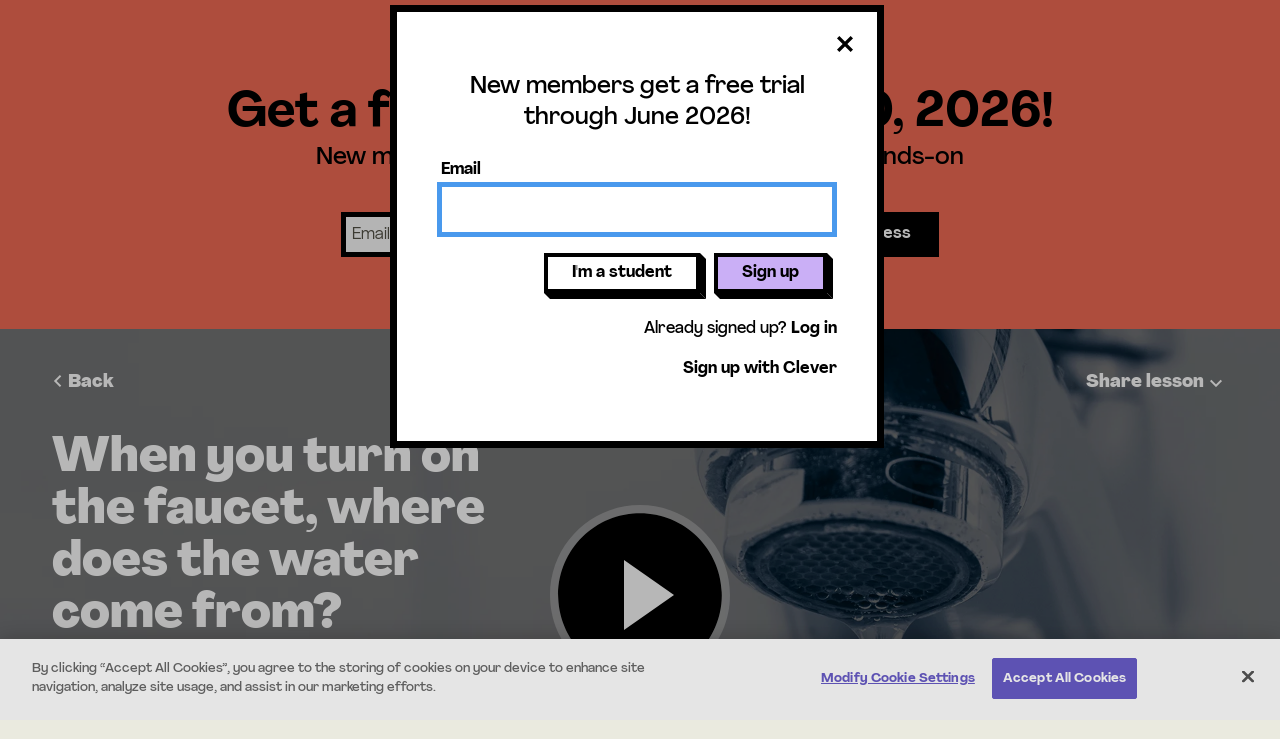

--- FILE ---
content_type: text/html; charset=utf-8
request_url: https://mysteryscience.com/earth/mystery-3/groundwater-as-a-natural-resource/123?r=289541444
body_size: 59493
content:






<!DOCTYPE html>

<html class='no-js' lang='en'>

<head>
  <title>  When you turn on the faucet, where does the water come from?</title>
    <!-- CookiePro Cookies Consent Notice start for mysteryscience.com -->
  <script type="text/javascript" src="https://cookie-cdn.cookiepro.com/consent/7fc034dc-00b6-4252-a660-0a1dda7d5390/OtAutoBlock.js" ></script>
  <script src="https://cookie-cdn.cookiepro.com/scripttemplates/otSDKStub.js"  type="text/javascript"
    charset="UTF-8" data-domain-script="7fc034dc-00b6-4252-a660-0a1dda7d5390"></script>
  <script type="text/javascript">
    function OptanonWrapper() { }
  </script>
  <!-- CookiePro Cookies Consent Notice end for mysteryscience.com -->

  <script src="https://cloud.mysteryscience.com/raw/upload/assets/bugsnag-dfa83ef7e3c863e3ff28ea87d0884dfe315c11e3431d462f6b2922b5807fe769.js"></script>
  <script>
    (function() {
  if (typeof bugsnag != "function") {
    return;
  }

  window.bugsnagClient = bugsnag("bf2b427e59c0299882d89f5501237d86");
  bugsnagClient.app.releaseStage = "production";

    bugsnagClient.user = {
      id: "444177183",
      name: "",
      email: ""
    };
})();

    <!-- Google Tag Manager -->
  dataLayer = [{
      'show_tracking':'true',
      'user_id': '444177183',
      'user_origin': 'mysteryscience',
      'signed_up': 'false',
      'rsvp_type': '',
      'user_grades': '',
      'em': '',
      'internal_admin': 'false',
      'user_session_id': '664370907',
      'user_session_source': '',
      'controller': 'lessons',
      'action': 'show',
      'unit_id': '16',
      'unit_name': 'Watery Planet',
      'lesson_id': '123',
      'lesson_title': 'When you turn on the faucet, where does the water come from?',
      'mini_lesson_id': '',
      'mini_lesson_question': ''
    }];

  (function(w,d,s,l,i){w[l]=w[l]||[];w[l].push({'gtm.start':
new Date().getTime(),event:'gtm.js'});var f=d.getElementsByTagName(s)[0],
j=d.createElement(s),dl=l!='dataLayer'?'&l='+l:'';j.async=true;j.src=
'https://www.googletagmanager.com/gtm.js?id='+i+dl;f.parentNode.insertBefore(j,f);
})(window,document,'script','dataLayer','GTM-T6BGZZS');
<!-- End Google Tag Manager -->

    window.stripePublishableKey = 'pk_live_hV8o4CdBN2YOdb7MJsWrHOkP';
    window.default_video_player = "wistia";
      window.user_id = 444177183;
  window.session_id = 664370907;
  window.formAuthenticityToken = 'vGrgtE3ffXB79RYlVBONbtds2NZ-66Ti7D-AqRWKXSFai-CmgfhLfT9HgiIx4XiEEodbj0IlDRWaMiDhACELVg';

    window.currentUser = {
      id: 444177183,
      isInternalAdmin: false,
      isActivated: false,
      accountType: '',
      backup: false,

      addData: function(data, successCallback) {
        if (typeof(successCallback) !== "function") {
          successCallback = function() {};
        }

        var url = '/me/data?authenticity_token=' + formAuthenticityToken;

        var xhr = new XMLHttpRequest();
        xhr.open('POST', url);
        xhr.setRequestHeader('Content-Type', 'application/json');
        xhr.setRequestHeader('X-CSRF-Token', document.getElementsByName("csrf-token")[0].content);
        xhr.onload = function() {
          if (xhr.status === 200) {
            successCallback();
          }
          // fail silently
        };
        xhr.send(JSON.stringify(data));

      }
    };

  </script>
  <meta name="viewport" content="width=device-width,initial-scale=1">
  <link rel="shortcut icon" type="image/x-icon" href="https://cloud.mysteryscience.com/image/asset/favicon_light_mode-17ae66f1fa413ebc2352352ff4c961e8.ico" id="light-mode-icon" />
  <link rel="shortcut icon" type="image/x-icon" href="https://cloud.mysteryscience.com/image/asset/favicon_dark_mode-6eb23269e5916cc25e4dbcebc45abe96.ico" id="dark-mode-icon" />
  <link rel="mask-icon" type="image/x-icon" href="https://cloud.mysteryscience.com/image/asset/favicon_light_mode-17ae66f1fa413ebc2352352ff4c961e8.ico" color="#000000" />
  <meta name="csrf-param" content="authenticity_token" />
<meta name="csrf-token" content="26IIYP8OUlKGBq726xlR3hvZ3z9wlyRnbNy9a22E42Y9QwhyMylkX8K0OvGO66Q03jJcZkxZjZAa0R0jeC-1EQ" />

  <meta charset="utf-8">
  <!--
    Starting with IE11, edge mode is the preferred document mode; it represents
    the highest support for modern standards available to the browser. (http://bit.ly/1emPc8m)
  -->
  <meta http-equiv="X-UA-Compatible" content="IE=edge">
<script type="text/javascript">window.NREUM||(NREUM={});NREUM.info={"beacon":"bam.nr-data.net","errorBeacon":"bam.nr-data.net","licenseKey":"1194573a89","applicationID":"19217370","transactionName":"dFYMEUVfWF0GRhtfUERKDQtEH0dZDEM=","queueTime":1,"applicationTime":521,"agent":""}</script>
<script type="text/javascript">(window.NREUM||(NREUM={})).init={ajax:{deny_list:["bam.nr-data.net"]},feature_flags:["soft_nav"]};(window.NREUM||(NREUM={})).loader_config={xpid:"VQUHVVBbCRABXVNTAAIAVg==",licenseKey:"1194573a89",applicationID:"19217370",browserID:"19217396"};;/*! For license information please see nr-loader-full-1.308.0.min.js.LICENSE.txt */
(()=>{var e,t,r={384:(e,t,r)=>{"use strict";r.d(t,{NT:()=>a,US:()=>u,Zm:()=>o,bQ:()=>d,dV:()=>c,pV:()=>l});var n=r(6154),i=r(1863),s=r(1910);const a={beacon:"bam.nr-data.net",errorBeacon:"bam.nr-data.net"};function o(){return n.gm.NREUM||(n.gm.NREUM={}),void 0===n.gm.newrelic&&(n.gm.newrelic=n.gm.NREUM),n.gm.NREUM}function c(){let e=o();return e.o||(e.o={ST:n.gm.setTimeout,SI:n.gm.setImmediate||n.gm.setInterval,CT:n.gm.clearTimeout,XHR:n.gm.XMLHttpRequest,REQ:n.gm.Request,EV:n.gm.Event,PR:n.gm.Promise,MO:n.gm.MutationObserver,FETCH:n.gm.fetch,WS:n.gm.WebSocket},(0,s.i)(...Object.values(e.o))),e}function d(e,t){let r=o();r.initializedAgents??={},t.initializedAt={ms:(0,i.t)(),date:new Date},r.initializedAgents[e]=t}function u(e,t){o()[e]=t}function l(){return function(){let e=o();const t=e.info||{};e.info={beacon:a.beacon,errorBeacon:a.errorBeacon,...t}}(),function(){let e=o();const t=e.init||{};e.init={...t}}(),c(),function(){let e=o();const t=e.loader_config||{};e.loader_config={...t}}(),o()}},782:(e,t,r)=>{"use strict";r.d(t,{T:()=>n});const n=r(860).K7.pageViewTiming},860:(e,t,r)=>{"use strict";r.d(t,{$J:()=>u,K7:()=>c,P3:()=>d,XX:()=>i,Yy:()=>o,df:()=>s,qY:()=>n,v4:()=>a});const n="events",i="jserrors",s="browser/blobs",a="rum",o="browser/logs",c={ajax:"ajax",genericEvents:"generic_events",jserrors:i,logging:"logging",metrics:"metrics",pageAction:"page_action",pageViewEvent:"page_view_event",pageViewTiming:"page_view_timing",sessionReplay:"session_replay",sessionTrace:"session_trace",softNav:"soft_navigations",spa:"spa"},d={[c.pageViewEvent]:1,[c.pageViewTiming]:2,[c.metrics]:3,[c.jserrors]:4,[c.spa]:5,[c.ajax]:6,[c.sessionTrace]:7,[c.softNav]:8,[c.sessionReplay]:9,[c.logging]:10,[c.genericEvents]:11},u={[c.pageViewEvent]:a,[c.pageViewTiming]:n,[c.ajax]:n,[c.spa]:n,[c.softNav]:n,[c.metrics]:i,[c.jserrors]:i,[c.sessionTrace]:s,[c.sessionReplay]:s,[c.logging]:o,[c.genericEvents]:"ins"}},944:(e,t,r)=>{"use strict";r.d(t,{R:()=>i});var n=r(3241);function i(e,t){"function"==typeof console.debug&&(console.debug("New Relic Warning: https://github.com/newrelic/newrelic-browser-agent/blob/main/docs/warning-codes.md#".concat(e),t),(0,n.W)({agentIdentifier:null,drained:null,type:"data",name:"warn",feature:"warn",data:{code:e,secondary:t}}))}},993:(e,t,r)=>{"use strict";r.d(t,{A$:()=>s,ET:()=>a,TZ:()=>o,p_:()=>i});var n=r(860);const i={ERROR:"ERROR",WARN:"WARN",INFO:"INFO",DEBUG:"DEBUG",TRACE:"TRACE"},s={OFF:0,ERROR:1,WARN:2,INFO:3,DEBUG:4,TRACE:5},a="log",o=n.K7.logging},1541:(e,t,r)=>{"use strict";r.d(t,{U:()=>i,f:()=>n});const n={MFE:"MFE",BA:"BA"};function i(e,t){if(2!==t?.harvestEndpointVersion)return{};const r=t.agentRef.runtime.appMetadata.agents[0].entityGuid;return e?{"source.id":e.id,"source.name":e.name,"source.type":e.type,"parent.id":e.parent?.id||r,"parent.type":e.parent?.type||n.BA}:{"entity.guid":r,appId:t.agentRef.info.applicationID}}},1687:(e,t,r)=>{"use strict";r.d(t,{Ak:()=>d,Ze:()=>h,x3:()=>u});var n=r(3241),i=r(7836),s=r(3606),a=r(860),o=r(2646);const c={};function d(e,t){const r={staged:!1,priority:a.P3[t]||0};l(e),c[e].get(t)||c[e].set(t,r)}function u(e,t){e&&c[e]&&(c[e].get(t)&&c[e].delete(t),p(e,t,!1),c[e].size&&f(e))}function l(e){if(!e)throw new Error("agentIdentifier required");c[e]||(c[e]=new Map)}function h(e="",t="feature",r=!1){if(l(e),!e||!c[e].get(t)||r)return p(e,t);c[e].get(t).staged=!0,f(e)}function f(e){const t=Array.from(c[e]);t.every(([e,t])=>t.staged)&&(t.sort((e,t)=>e[1].priority-t[1].priority),t.forEach(([t])=>{c[e].delete(t),p(e,t)}))}function p(e,t,r=!0){const a=e?i.ee.get(e):i.ee,c=s.i.handlers;if(!a.aborted&&a.backlog&&c){if((0,n.W)({agentIdentifier:e,type:"lifecycle",name:"drain",feature:t}),r){const e=a.backlog[t],r=c[t];if(r){for(let t=0;e&&t<e.length;++t)g(e[t],r);Object.entries(r).forEach(([e,t])=>{Object.values(t||{}).forEach(t=>{t[0]?.on&&t[0]?.context()instanceof o.y&&t[0].on(e,t[1])})})}}a.isolatedBacklog||delete c[t],a.backlog[t]=null,a.emit("drain-"+t,[])}}function g(e,t){var r=e[1];Object.values(t[r]||{}).forEach(t=>{var r=e[0];if(t[0]===r){var n=t[1],i=e[3],s=e[2];n.apply(i,s)}})}},1738:(e,t,r)=>{"use strict";r.d(t,{U:()=>f,Y:()=>h});var n=r(3241),i=r(9908),s=r(1863),a=r(944),o=r(5701),c=r(3969),d=r(8362),u=r(860),l=r(4261);function h(e,t,r,s){const h=s||r;!h||h[e]&&h[e]!==d.d.prototype[e]||(h[e]=function(){(0,i.p)(c.xV,["API/"+e+"/called"],void 0,u.K7.metrics,r.ee),(0,n.W)({agentIdentifier:r.agentIdentifier,drained:!!o.B?.[r.agentIdentifier],type:"data",name:"api",feature:l.Pl+e,data:{}});try{return t.apply(this,arguments)}catch(e){(0,a.R)(23,e)}})}function f(e,t,r,n,a){const o=e.info;null===r?delete o.jsAttributes[t]:o.jsAttributes[t]=r,(a||null===r)&&(0,i.p)(l.Pl+n,[(0,s.t)(),t,r],void 0,"session",e.ee)}},1741:(e,t,r)=>{"use strict";r.d(t,{W:()=>s});var n=r(944),i=r(4261);class s{#e(e,...t){if(this[e]!==s.prototype[e])return this[e](...t);(0,n.R)(35,e)}addPageAction(e,t){return this.#e(i.hG,e,t)}register(e){return this.#e(i.eY,e)}recordCustomEvent(e,t){return this.#e(i.fF,e,t)}setPageViewName(e,t){return this.#e(i.Fw,e,t)}setCustomAttribute(e,t,r){return this.#e(i.cD,e,t,r)}noticeError(e,t){return this.#e(i.o5,e,t)}setUserId(e,t=!1){return this.#e(i.Dl,e,t)}setApplicationVersion(e){return this.#e(i.nb,e)}setErrorHandler(e){return this.#e(i.bt,e)}addRelease(e,t){return this.#e(i.k6,e,t)}log(e,t){return this.#e(i.$9,e,t)}start(){return this.#e(i.d3)}finished(e){return this.#e(i.BL,e)}recordReplay(){return this.#e(i.CH)}pauseReplay(){return this.#e(i.Tb)}addToTrace(e){return this.#e(i.U2,e)}setCurrentRouteName(e){return this.#e(i.PA,e)}interaction(e){return this.#e(i.dT,e)}wrapLogger(e,t,r){return this.#e(i.Wb,e,t,r)}measure(e,t){return this.#e(i.V1,e,t)}consent(e){return this.#e(i.Pv,e)}}},1863:(e,t,r)=>{"use strict";function n(){return Math.floor(performance.now())}r.d(t,{t:()=>n})},1910:(e,t,r)=>{"use strict";r.d(t,{i:()=>s});var n=r(944);const i=new Map;function s(...e){return e.every(e=>{if(i.has(e))return i.get(e);const t="function"==typeof e?e.toString():"",r=t.includes("[native code]"),s=t.includes("nrWrapper");return r||s||(0,n.R)(64,e?.name||t),i.set(e,r),r})}},2555:(e,t,r)=>{"use strict";r.d(t,{D:()=>o,f:()=>a});var n=r(384),i=r(8122);const s={beacon:n.NT.beacon,errorBeacon:n.NT.errorBeacon,licenseKey:void 0,applicationID:void 0,sa:void 0,queueTime:void 0,applicationTime:void 0,ttGuid:void 0,user:void 0,account:void 0,product:void 0,extra:void 0,jsAttributes:{},userAttributes:void 0,atts:void 0,transactionName:void 0,tNamePlain:void 0};function a(e){try{return!!e.licenseKey&&!!e.errorBeacon&&!!e.applicationID}catch(e){return!1}}const o=e=>(0,i.a)(e,s)},2614:(e,t,r)=>{"use strict";r.d(t,{BB:()=>a,H3:()=>n,g:()=>d,iL:()=>c,tS:()=>o,uh:()=>i,wk:()=>s});const n="NRBA",i="SESSION",s=144e5,a=18e5,o={STARTED:"session-started",PAUSE:"session-pause",RESET:"session-reset",RESUME:"session-resume",UPDATE:"session-update"},c={SAME_TAB:"same-tab",CROSS_TAB:"cross-tab"},d={OFF:0,FULL:1,ERROR:2}},2646:(e,t,r)=>{"use strict";r.d(t,{y:()=>n});class n{constructor(e){this.contextId=e}}},2843:(e,t,r)=>{"use strict";r.d(t,{G:()=>s,u:()=>i});var n=r(3878);function i(e,t=!1,r,i){(0,n.DD)("visibilitychange",function(){if(t)return void("hidden"===document.visibilityState&&e());e(document.visibilityState)},r,i)}function s(e,t,r){(0,n.sp)("pagehide",e,t,r)}},3241:(e,t,r)=>{"use strict";r.d(t,{W:()=>s});var n=r(6154);const i="newrelic";function s(e={}){try{n.gm.dispatchEvent(new CustomEvent(i,{detail:e}))}catch(e){}}},3304:(e,t,r)=>{"use strict";r.d(t,{A:()=>s});var n=r(7836);const i=()=>{const e=new WeakSet;return(t,r)=>{if("object"==typeof r&&null!==r){if(e.has(r))return;e.add(r)}return r}};function s(e){try{return JSON.stringify(e,i())??""}catch(e){try{n.ee.emit("internal-error",[e])}catch(e){}return""}}},3333:(e,t,r)=>{"use strict";r.d(t,{$v:()=>u,TZ:()=>n,Xh:()=>c,Zp:()=>i,kd:()=>d,mq:()=>o,nf:()=>a,qN:()=>s});const n=r(860).K7.genericEvents,i=["auxclick","click","copy","keydown","paste","scrollend"],s=["focus","blur"],a=4,o=1e3,c=2e3,d=["PageAction","UserAction","BrowserPerformance"],u={RESOURCES:"experimental.resources",REGISTER:"register"}},3434:(e,t,r)=>{"use strict";r.d(t,{Jt:()=>s,YM:()=>d});var n=r(7836),i=r(5607);const s="nr@original:".concat(i.W),a=50;var o=Object.prototype.hasOwnProperty,c=!1;function d(e,t){return e||(e=n.ee),r.inPlace=function(e,t,n,i,s){n||(n="");const a="-"===n.charAt(0);for(let o=0;o<t.length;o++){const c=t[o],d=e[c];l(d)||(e[c]=r(d,a?c+n:n,i,c,s))}},r.flag=s,r;function r(t,r,n,c,d){return l(t)?t:(r||(r=""),nrWrapper[s]=t,function(e,t,r){if(Object.defineProperty&&Object.keys)try{return Object.keys(e).forEach(function(r){Object.defineProperty(t,r,{get:function(){return e[r]},set:function(t){return e[r]=t,t}})}),t}catch(e){u([e],r)}for(var n in e)o.call(e,n)&&(t[n]=e[n])}(t,nrWrapper,e),nrWrapper);function nrWrapper(){var s,o,l,h;let f;try{o=this,s=[...arguments],l="function"==typeof n?n(s,o):n||{}}catch(t){u([t,"",[s,o,c],l],e)}i(r+"start",[s,o,c],l,d);const p=performance.now();let g;try{return h=t.apply(o,s),g=performance.now(),h}catch(e){throw g=performance.now(),i(r+"err",[s,o,e],l,d),f=e,f}finally{const e=g-p,t={start:p,end:g,duration:e,isLongTask:e>=a,methodName:c,thrownError:f};t.isLongTask&&i("long-task",[t,o],l,d),i(r+"end",[s,o,h],l,d)}}}function i(r,n,i,s){if(!c||t){var a=c;c=!0;try{e.emit(r,n,i,t,s)}catch(t){u([t,r,n,i],e)}c=a}}}function u(e,t){t||(t=n.ee);try{t.emit("internal-error",e)}catch(e){}}function l(e){return!(e&&"function"==typeof e&&e.apply&&!e[s])}},3606:(e,t,r)=>{"use strict";r.d(t,{i:()=>s});var n=r(9908);s.on=a;var i=s.handlers={};function s(e,t,r,s){a(s||n.d,i,e,t,r)}function a(e,t,r,i,s){s||(s="feature"),e||(e=n.d);var a=t[s]=t[s]||{};(a[r]=a[r]||[]).push([e,i])}},3738:(e,t,r)=>{"use strict";r.d(t,{He:()=>i,Kp:()=>o,Lc:()=>d,Rz:()=>u,TZ:()=>n,bD:()=>s,d3:()=>a,jx:()=>l,sl:()=>h,uP:()=>c});const n=r(860).K7.sessionTrace,i="bstResource",s="resource",a="-start",o="-end",c="fn"+a,d="fn"+o,u="pushState",l=1e3,h=3e4},3785:(e,t,r)=>{"use strict";r.d(t,{R:()=>c,b:()=>d});var n=r(9908),i=r(1863),s=r(860),a=r(3969),o=r(993);function c(e,t,r={},c=o.p_.INFO,d=!0,u,l=(0,i.t)()){(0,n.p)(a.xV,["API/logging/".concat(c.toLowerCase(),"/called")],void 0,s.K7.metrics,e),(0,n.p)(o.ET,[l,t,r,c,d,u],void 0,s.K7.logging,e)}function d(e){return"string"==typeof e&&Object.values(o.p_).some(t=>t===e.toUpperCase().trim())}},3878:(e,t,r)=>{"use strict";function n(e,t){return{capture:e,passive:!1,signal:t}}function i(e,t,r=!1,i){window.addEventListener(e,t,n(r,i))}function s(e,t,r=!1,i){document.addEventListener(e,t,n(r,i))}r.d(t,{DD:()=>s,jT:()=>n,sp:()=>i})},3969:(e,t,r)=>{"use strict";r.d(t,{TZ:()=>n,XG:()=>o,rs:()=>i,xV:()=>a,z_:()=>s});const n=r(860).K7.metrics,i="sm",s="cm",a="storeSupportabilityMetrics",o="storeEventMetrics"},4234:(e,t,r)=>{"use strict";r.d(t,{W:()=>s});var n=r(7836),i=r(1687);class s{constructor(e,t){this.agentIdentifier=e,this.ee=n.ee.get(e),this.featureName=t,this.blocked=!1}deregisterDrain(){(0,i.x3)(this.agentIdentifier,this.featureName)}}},4261:(e,t,r)=>{"use strict";r.d(t,{$9:()=>d,BL:()=>o,CH:()=>f,Dl:()=>w,Fw:()=>y,PA:()=>m,Pl:()=>n,Pv:()=>T,Tb:()=>l,U2:()=>s,V1:()=>E,Wb:()=>x,bt:()=>b,cD:()=>v,d3:()=>R,dT:()=>c,eY:()=>p,fF:()=>h,hG:()=>i,k6:()=>a,nb:()=>g,o5:()=>u});const n="api-",i="addPageAction",s="addToTrace",a="addRelease",o="finished",c="interaction",d="log",u="noticeError",l="pauseReplay",h="recordCustomEvent",f="recordReplay",p="register",g="setApplicationVersion",m="setCurrentRouteName",v="setCustomAttribute",b="setErrorHandler",y="setPageViewName",w="setUserId",R="start",x="wrapLogger",E="measure",T="consent"},5205:(e,t,r)=>{"use strict";r.d(t,{j:()=>S});var n=r(384),i=r(1741);var s=r(2555),a=r(3333);const o=e=>{if(!e||"string"!=typeof e)return!1;try{document.createDocumentFragment().querySelector(e)}catch{return!1}return!0};var c=r(2614),d=r(944),u=r(8122);const l="[data-nr-mask]",h=e=>(0,u.a)(e,(()=>{const e={feature_flags:[],experimental:{allow_registered_children:!1,resources:!1},mask_selector:"*",block_selector:"[data-nr-block]",mask_input_options:{color:!1,date:!1,"datetime-local":!1,email:!1,month:!1,number:!1,range:!1,search:!1,tel:!1,text:!1,time:!1,url:!1,week:!1,textarea:!1,select:!1,password:!0}};return{ajax:{deny_list:void 0,block_internal:!0,enabled:!0,autoStart:!0},api:{get allow_registered_children(){return e.feature_flags.includes(a.$v.REGISTER)||e.experimental.allow_registered_children},set allow_registered_children(t){e.experimental.allow_registered_children=t},duplicate_registered_data:!1},browser_consent_mode:{enabled:!1},distributed_tracing:{enabled:void 0,exclude_newrelic_header:void 0,cors_use_newrelic_header:void 0,cors_use_tracecontext_headers:void 0,allowed_origins:void 0},get feature_flags(){return e.feature_flags},set feature_flags(t){e.feature_flags=t},generic_events:{enabled:!0,autoStart:!0},harvest:{interval:30},jserrors:{enabled:!0,autoStart:!0},logging:{enabled:!0,autoStart:!0},metrics:{enabled:!0,autoStart:!0},obfuscate:void 0,page_action:{enabled:!0},page_view_event:{enabled:!0,autoStart:!0},page_view_timing:{enabled:!0,autoStart:!0},performance:{capture_marks:!1,capture_measures:!1,capture_detail:!0,resources:{get enabled(){return e.feature_flags.includes(a.$v.RESOURCES)||e.experimental.resources},set enabled(t){e.experimental.resources=t},asset_types:[],first_party_domains:[],ignore_newrelic:!0}},privacy:{cookies_enabled:!0},proxy:{assets:void 0,beacon:void 0},session:{expiresMs:c.wk,inactiveMs:c.BB},session_replay:{autoStart:!0,enabled:!1,preload:!1,sampling_rate:10,error_sampling_rate:100,collect_fonts:!1,inline_images:!1,fix_stylesheets:!0,mask_all_inputs:!0,get mask_text_selector(){return e.mask_selector},set mask_text_selector(t){o(t)?e.mask_selector="".concat(t,",").concat(l):""===t||null===t?e.mask_selector=l:(0,d.R)(5,t)},get block_class(){return"nr-block"},get ignore_class(){return"nr-ignore"},get mask_text_class(){return"nr-mask"},get block_selector(){return e.block_selector},set block_selector(t){o(t)?e.block_selector+=",".concat(t):""!==t&&(0,d.R)(6,t)},get mask_input_options(){return e.mask_input_options},set mask_input_options(t){t&&"object"==typeof t?e.mask_input_options={...t,password:!0}:(0,d.R)(7,t)}},session_trace:{enabled:!0,autoStart:!0},soft_navigations:{enabled:!0,autoStart:!0},spa:{enabled:!0,autoStart:!0},ssl:void 0,user_actions:{enabled:!0,elementAttributes:["id","className","tagName","type"]}}})());var f=r(6154),p=r(9324);let g=0;const m={buildEnv:p.F3,distMethod:p.Xs,version:p.xv,originTime:f.WN},v={consented:!1},b={appMetadata:{},get consented(){return this.session?.state?.consent||v.consented},set consented(e){v.consented=e},customTransaction:void 0,denyList:void 0,disabled:!1,harvester:void 0,isolatedBacklog:!1,isRecording:!1,loaderType:void 0,maxBytes:3e4,obfuscator:void 0,onerror:void 0,ptid:void 0,releaseIds:{},session:void 0,timeKeeper:void 0,registeredEntities:[],jsAttributesMetadata:{bytes:0},get harvestCount(){return++g}},y=e=>{const t=(0,u.a)(e,b),r=Object.keys(m).reduce((e,t)=>(e[t]={value:m[t],writable:!1,configurable:!0,enumerable:!0},e),{});return Object.defineProperties(t,r)};var w=r(5701);const R=e=>{const t=e.startsWith("http");e+="/",r.p=t?e:"https://"+e};var x=r(7836),E=r(3241);const T={accountID:void 0,trustKey:void 0,agentID:void 0,licenseKey:void 0,applicationID:void 0,xpid:void 0},A=e=>(0,u.a)(e,T),_=new Set;function S(e,t={},r,a){let{init:o,info:c,loader_config:d,runtime:u={},exposed:l=!0}=t;if(!c){const e=(0,n.pV)();o=e.init,c=e.info,d=e.loader_config}e.init=h(o||{}),e.loader_config=A(d||{}),c.jsAttributes??={},f.bv&&(c.jsAttributes.isWorker=!0),e.info=(0,s.D)(c);const p=e.init,g=[c.beacon,c.errorBeacon];_.has(e.agentIdentifier)||(p.proxy.assets&&(R(p.proxy.assets),g.push(p.proxy.assets)),p.proxy.beacon&&g.push(p.proxy.beacon),e.beacons=[...g],function(e){const t=(0,n.pV)();Object.getOwnPropertyNames(i.W.prototype).forEach(r=>{const n=i.W.prototype[r];if("function"!=typeof n||"constructor"===n)return;let s=t[r];e[r]&&!1!==e.exposed&&"micro-agent"!==e.runtime?.loaderType&&(t[r]=(...t)=>{const n=e[r](...t);return s?s(...t):n})})}(e),(0,n.US)("activatedFeatures",w.B)),u.denyList=[...p.ajax.deny_list||[],...p.ajax.block_internal?g:[]],u.ptid=e.agentIdentifier,u.loaderType=r,e.runtime=y(u),_.has(e.agentIdentifier)||(e.ee=x.ee.get(e.agentIdentifier),e.exposed=l,(0,E.W)({agentIdentifier:e.agentIdentifier,drained:!!w.B?.[e.agentIdentifier],type:"lifecycle",name:"initialize",feature:void 0,data:e.config})),_.add(e.agentIdentifier)}},5270:(e,t,r)=>{"use strict";r.d(t,{Aw:()=>a,SR:()=>s,rF:()=>o});var n=r(384),i=r(7767);function s(e){return!!(0,n.dV)().o.MO&&(0,i.V)(e)&&!0===e?.session_trace.enabled}function a(e){return!0===e?.session_replay.preload&&s(e)}function o(e,t){try{if("string"==typeof t?.type){if("password"===t.type.toLowerCase())return"*".repeat(e?.length||0);if(void 0!==t?.dataset?.nrUnmask||t?.classList?.contains("nr-unmask"))return e}}catch(e){}return"string"==typeof e?e.replace(/[\S]/g,"*"):"*".repeat(e?.length||0)}},5289:(e,t,r)=>{"use strict";r.d(t,{GG:()=>a,Qr:()=>c,sB:()=>o});var n=r(3878),i=r(6389);function s(){return"undefined"==typeof document||"complete"===document.readyState}function a(e,t){if(s())return e();const r=(0,i.J)(e),a=setInterval(()=>{s()&&(clearInterval(a),r())},500);(0,n.sp)("load",r,t)}function o(e){if(s())return e();(0,n.DD)("DOMContentLoaded",e)}function c(e){if(s())return e();(0,n.sp)("popstate",e)}},5607:(e,t,r)=>{"use strict";r.d(t,{W:()=>n});const n=(0,r(9566).bz)()},5701:(e,t,r)=>{"use strict";r.d(t,{B:()=>s,t:()=>a});var n=r(3241);const i=new Set,s={};function a(e,t){const r=t.agentIdentifier;s[r]??={},e&&"object"==typeof e&&(i.has(r)||(t.ee.emit("rumresp",[e]),s[r]=e,i.add(r),(0,n.W)({agentIdentifier:r,loaded:!0,drained:!0,type:"lifecycle",name:"load",feature:void 0,data:e})))}},6154:(e,t,r)=>{"use strict";r.d(t,{OF:()=>d,RI:()=>i,WN:()=>h,bv:()=>s,eN:()=>f,gm:()=>a,lR:()=>l,m:()=>c,mw:()=>o,sb:()=>u});var n=r(1863);const i="undefined"!=typeof window&&!!window.document,s="undefined"!=typeof WorkerGlobalScope&&("undefined"!=typeof self&&self instanceof WorkerGlobalScope&&self.navigator instanceof WorkerNavigator||"undefined"!=typeof globalThis&&globalThis instanceof WorkerGlobalScope&&globalThis.navigator instanceof WorkerNavigator),a=i?window:"undefined"!=typeof WorkerGlobalScope&&("undefined"!=typeof self&&self instanceof WorkerGlobalScope&&self||"undefined"!=typeof globalThis&&globalThis instanceof WorkerGlobalScope&&globalThis),o=Boolean("hidden"===a?.document?.visibilityState),c=""+a?.location,d=/iPad|iPhone|iPod/.test(a.navigator?.userAgent),u=d&&"undefined"==typeof SharedWorker,l=(()=>{const e=a.navigator?.userAgent?.match(/Firefox[/\s](\d+\.\d+)/);return Array.isArray(e)&&e.length>=2?+e[1]:0})(),h=Date.now()-(0,n.t)(),f=()=>"undefined"!=typeof PerformanceNavigationTiming&&a?.performance?.getEntriesByType("navigation")?.[0]?.responseStart},6344:(e,t,r)=>{"use strict";r.d(t,{BB:()=>u,Qb:()=>l,TZ:()=>i,Ug:()=>a,Vh:()=>s,_s:()=>o,bc:()=>d,yP:()=>c});var n=r(2614);const i=r(860).K7.sessionReplay,s="errorDuringReplay",a=.12,o={DomContentLoaded:0,Load:1,FullSnapshot:2,IncrementalSnapshot:3,Meta:4,Custom:5},c={[n.g.ERROR]:15e3,[n.g.FULL]:3e5,[n.g.OFF]:0},d={RESET:{message:"Session was reset",sm:"Reset"},IMPORT:{message:"Recorder failed to import",sm:"Import"},TOO_MANY:{message:"429: Too Many Requests",sm:"Too-Many"},TOO_BIG:{message:"Payload was too large",sm:"Too-Big"},CROSS_TAB:{message:"Session Entity was set to OFF on another tab",sm:"Cross-Tab"},ENTITLEMENTS:{message:"Session Replay is not allowed and will not be started",sm:"Entitlement"}},u=5e3,l={API:"api",RESUME:"resume",SWITCH_TO_FULL:"switchToFull",INITIALIZE:"initialize",PRELOAD:"preload"}},6389:(e,t,r)=>{"use strict";function n(e,t=500,r={}){const n=r?.leading||!1;let i;return(...r)=>{n&&void 0===i&&(e.apply(this,r),i=setTimeout(()=>{i=clearTimeout(i)},t)),n||(clearTimeout(i),i=setTimeout(()=>{e.apply(this,r)},t))}}function i(e){let t=!1;return(...r)=>{t||(t=!0,e.apply(this,r))}}r.d(t,{J:()=>i,s:()=>n})},6630:(e,t,r)=>{"use strict";r.d(t,{T:()=>n});const n=r(860).K7.pageViewEvent},6774:(e,t,r)=>{"use strict";r.d(t,{T:()=>n});const n=r(860).K7.jserrors},7295:(e,t,r)=>{"use strict";r.d(t,{Xv:()=>a,gX:()=>i,iW:()=>s});var n=[];function i(e){if(!e||s(e))return!1;if(0===n.length)return!0;if("*"===n[0].hostname)return!1;for(var t=0;t<n.length;t++){var r=n[t];if(r.hostname.test(e.hostname)&&r.pathname.test(e.pathname))return!1}return!0}function s(e){return void 0===e.hostname}function a(e){if(n=[],e&&e.length)for(var t=0;t<e.length;t++){let r=e[t];if(!r)continue;if("*"===r)return void(n=[{hostname:"*"}]);0===r.indexOf("http://")?r=r.substring(7):0===r.indexOf("https://")&&(r=r.substring(8));const i=r.indexOf("/");let s,a;i>0?(s=r.substring(0,i),a=r.substring(i)):(s=r,a="*");let[c]=s.split(":");n.push({hostname:o(c),pathname:o(a,!0)})}}function o(e,t=!1){const r=e.replace(/[.+?^${}()|[\]\\]/g,e=>"\\"+e).replace(/\*/g,".*?");return new RegExp((t?"^":"")+r+"$")}},7485:(e,t,r)=>{"use strict";r.d(t,{D:()=>i});var n=r(6154);function i(e){if(0===(e||"").indexOf("data:"))return{protocol:"data"};try{const t=new URL(e,location.href),r={port:t.port,hostname:t.hostname,pathname:t.pathname,search:t.search,protocol:t.protocol.slice(0,t.protocol.indexOf(":")),sameOrigin:t.protocol===n.gm?.location?.protocol&&t.host===n.gm?.location?.host};return r.port&&""!==r.port||("http:"===t.protocol&&(r.port="80"),"https:"===t.protocol&&(r.port="443")),r.pathname&&""!==r.pathname?r.pathname.startsWith("/")||(r.pathname="/".concat(r.pathname)):r.pathname="/",r}catch(e){return{}}}},7699:(e,t,r)=>{"use strict";r.d(t,{It:()=>s,KC:()=>o,No:()=>i,qh:()=>a});var n=r(860);const i=16e3,s=1e6,a="SESSION_ERROR",o={[n.K7.logging]:!0,[n.K7.genericEvents]:!1,[n.K7.jserrors]:!1,[n.K7.ajax]:!1}},7767:(e,t,r)=>{"use strict";r.d(t,{V:()=>i});var n=r(6154);const i=e=>n.RI&&!0===e?.privacy.cookies_enabled},7836:(e,t,r)=>{"use strict";r.d(t,{P:()=>o,ee:()=>c});var n=r(384),i=r(8990),s=r(2646),a=r(5607);const o="nr@context:".concat(a.W),c=function e(t,r){var n={},a={},u={},l=!1;try{l=16===r.length&&d.initializedAgents?.[r]?.runtime.isolatedBacklog}catch(e){}var h={on:p,addEventListener:p,removeEventListener:function(e,t){var r=n[e];if(!r)return;for(var i=0;i<r.length;i++)r[i]===t&&r.splice(i,1)},emit:function(e,r,n,i,s){!1!==s&&(s=!0);if(c.aborted&&!i)return;t&&s&&t.emit(e,r,n);var o=f(n);g(e).forEach(e=>{e.apply(o,r)});var d=v()[a[e]];d&&d.push([h,e,r,o]);return o},get:m,listeners:g,context:f,buffer:function(e,t){const r=v();if(t=t||"feature",h.aborted)return;Object.entries(e||{}).forEach(([e,n])=>{a[n]=t,t in r||(r[t]=[])})},abort:function(){h._aborted=!0,Object.keys(h.backlog).forEach(e=>{delete h.backlog[e]})},isBuffering:function(e){return!!v()[a[e]]},debugId:r,backlog:l?{}:t&&"object"==typeof t.backlog?t.backlog:{},isolatedBacklog:l};return Object.defineProperty(h,"aborted",{get:()=>{let e=h._aborted||!1;return e||(t&&(e=t.aborted),e)}}),h;function f(e){return e&&e instanceof s.y?e:e?(0,i.I)(e,o,()=>new s.y(o)):new s.y(o)}function p(e,t){n[e]=g(e).concat(t)}function g(e){return n[e]||[]}function m(t){return u[t]=u[t]||e(h,t)}function v(){return h.backlog}}(void 0,"globalEE"),d=(0,n.Zm)();d.ee||(d.ee=c)},8122:(e,t,r)=>{"use strict";r.d(t,{a:()=>i});var n=r(944);function i(e,t){try{if(!e||"object"!=typeof e)return(0,n.R)(3);if(!t||"object"!=typeof t)return(0,n.R)(4);const r=Object.create(Object.getPrototypeOf(t),Object.getOwnPropertyDescriptors(t)),s=0===Object.keys(r).length?e:r;for(let a in s)if(void 0!==e[a])try{if(null===e[a]){r[a]=null;continue}Array.isArray(e[a])&&Array.isArray(t[a])?r[a]=Array.from(new Set([...e[a],...t[a]])):"object"==typeof e[a]&&"object"==typeof t[a]?r[a]=i(e[a],t[a]):r[a]=e[a]}catch(e){r[a]||(0,n.R)(1,e)}return r}catch(e){(0,n.R)(2,e)}}},8139:(e,t,r)=>{"use strict";r.d(t,{u:()=>h});var n=r(7836),i=r(3434),s=r(8990),a=r(6154);const o={},c=a.gm.XMLHttpRequest,d="addEventListener",u="removeEventListener",l="nr@wrapped:".concat(n.P);function h(e){var t=function(e){return(e||n.ee).get("events")}(e);if(o[t.debugId]++)return t;o[t.debugId]=1;var r=(0,i.YM)(t,!0);function h(e){r.inPlace(e,[d,u],"-",p)}function p(e,t){return e[1]}return"getPrototypeOf"in Object&&(a.RI&&f(document,h),c&&f(c.prototype,h),f(a.gm,h)),t.on(d+"-start",function(e,t){var n=e[1];if(null!==n&&("function"==typeof n||"object"==typeof n)&&"newrelic"!==e[0]){var i=(0,s.I)(n,l,function(){var e={object:function(){if("function"!=typeof n.handleEvent)return;return n.handleEvent.apply(n,arguments)},function:n}[typeof n];return e?r(e,"fn-",null,e.name||"anonymous"):n});this.wrapped=e[1]=i}}),t.on(u+"-start",function(e){e[1]=this.wrapped||e[1]}),t}function f(e,t,...r){let n=e;for(;"object"==typeof n&&!Object.prototype.hasOwnProperty.call(n,d);)n=Object.getPrototypeOf(n);n&&t(n,...r)}},8362:(e,t,r)=>{"use strict";r.d(t,{d:()=>s});var n=r(9566),i=r(1741);class s extends i.W{agentIdentifier=(0,n.LA)(16)}},8374:(e,t,r)=>{r.nc=(()=>{try{return document?.currentScript?.nonce}catch(e){}return""})()},8990:(e,t,r)=>{"use strict";r.d(t,{I:()=>i});var n=Object.prototype.hasOwnProperty;function i(e,t,r){if(n.call(e,t))return e[t];var i=r();if(Object.defineProperty&&Object.keys)try{return Object.defineProperty(e,t,{value:i,writable:!0,enumerable:!1}),i}catch(e){}return e[t]=i,i}},9119:(e,t,r)=>{"use strict";r.d(t,{L:()=>s});var n=/([^?#]*)[^#]*(#[^?]*|$).*/,i=/([^?#]*)().*/;function s(e,t){return e?e.replace(t?n:i,"$1$2"):e}},9300:(e,t,r)=>{"use strict";r.d(t,{T:()=>n});const n=r(860).K7.ajax},9324:(e,t,r)=>{"use strict";r.d(t,{AJ:()=>a,F3:()=>i,Xs:()=>s,Yq:()=>o,xv:()=>n});const n="1.308.0",i="PROD",s="CDN",a="@newrelic/rrweb",o="1.0.1"},9566:(e,t,r)=>{"use strict";r.d(t,{LA:()=>o,ZF:()=>c,bz:()=>a,el:()=>d});var n=r(6154);const i="xxxxxxxx-xxxx-4xxx-yxxx-xxxxxxxxxxxx";function s(e,t){return e?15&e[t]:16*Math.random()|0}function a(){const e=n.gm?.crypto||n.gm?.msCrypto;let t,r=0;return e&&e.getRandomValues&&(t=e.getRandomValues(new Uint8Array(30))),i.split("").map(e=>"x"===e?s(t,r++).toString(16):"y"===e?(3&s()|8).toString(16):e).join("")}function o(e){const t=n.gm?.crypto||n.gm?.msCrypto;let r,i=0;t&&t.getRandomValues&&(r=t.getRandomValues(new Uint8Array(e)));const a=[];for(var o=0;o<e;o++)a.push(s(r,i++).toString(16));return a.join("")}function c(){return o(16)}function d(){return o(32)}},9908:(e,t,r)=>{"use strict";r.d(t,{d:()=>n,p:()=>i});var n=r(7836).ee.get("handle");function i(e,t,r,i,s){s?(s.buffer([e],i),s.emit(e,t,r)):(n.buffer([e],i),n.emit(e,t,r))}}},n={};function i(e){var t=n[e];if(void 0!==t)return t.exports;var s=n[e]={exports:{}};return r[e](s,s.exports,i),s.exports}i.m=r,i.d=(e,t)=>{for(var r in t)i.o(t,r)&&!i.o(e,r)&&Object.defineProperty(e,r,{enumerable:!0,get:t[r]})},i.f={},i.e=e=>Promise.all(Object.keys(i.f).reduce((t,r)=>(i.f[r](e,t),t),[])),i.u=e=>({95:"nr-full-compressor",222:"nr-full-recorder",891:"nr-full"}[e]+"-1.308.0.min.js"),i.o=(e,t)=>Object.prototype.hasOwnProperty.call(e,t),e={},t="NRBA-1.308.0.PROD:",i.l=(r,n,s,a)=>{if(e[r])e[r].push(n);else{var o,c;if(void 0!==s)for(var d=document.getElementsByTagName("script"),u=0;u<d.length;u++){var l=d[u];if(l.getAttribute("src")==r||l.getAttribute("data-webpack")==t+s){o=l;break}}if(!o){c=!0;var h={891:"sha512-fcveNDcpRQS9OweGhN4uJe88Qmg+EVyH6j/wngwL2Le0m7LYyz7q+JDx7KBxsdDF4TaPVsSmHg12T3pHwdLa7w==",222:"sha512-O8ZzdvgB4fRyt7k2Qrr4STpR+tCA2mcQEig6/dP3rRy9uEx1CTKQ6cQ7Src0361y7xS434ua+zIPo265ZpjlEg==",95:"sha512-jDWejat/6/UDex/9XjYoPPmpMPuEvBCSuCg/0tnihjbn5bh9mP3An0NzFV9T5Tc+3kKhaXaZA8UIKPAanD2+Gw=="};(o=document.createElement("script")).charset="utf-8",i.nc&&o.setAttribute("nonce",i.nc),o.setAttribute("data-webpack",t+s),o.src=r,0!==o.src.indexOf(window.location.origin+"/")&&(o.crossOrigin="anonymous"),h[a]&&(o.integrity=h[a])}e[r]=[n];var f=(t,n)=>{o.onerror=o.onload=null,clearTimeout(p);var i=e[r];if(delete e[r],o.parentNode&&o.parentNode.removeChild(o),i&&i.forEach(e=>e(n)),t)return t(n)},p=setTimeout(f.bind(null,void 0,{type:"timeout",target:o}),12e4);o.onerror=f.bind(null,o.onerror),o.onload=f.bind(null,o.onload),c&&document.head.appendChild(o)}},i.r=e=>{"undefined"!=typeof Symbol&&Symbol.toStringTag&&Object.defineProperty(e,Symbol.toStringTag,{value:"Module"}),Object.defineProperty(e,"__esModule",{value:!0})},i.p="https://js-agent.newrelic.com/",(()=>{var e={85:0,959:0};i.f.j=(t,r)=>{var n=i.o(e,t)?e[t]:void 0;if(0!==n)if(n)r.push(n[2]);else{var s=new Promise((r,i)=>n=e[t]=[r,i]);r.push(n[2]=s);var a=i.p+i.u(t),o=new Error;i.l(a,r=>{if(i.o(e,t)&&(0!==(n=e[t])&&(e[t]=void 0),n)){var s=r&&("load"===r.type?"missing":r.type),a=r&&r.target&&r.target.src;o.message="Loading chunk "+t+" failed: ("+s+": "+a+")",o.name="ChunkLoadError",o.type=s,o.request=a,n[1](o)}},"chunk-"+t,t)}};var t=(t,r)=>{var n,s,[a,o,c]=r,d=0;if(a.some(t=>0!==e[t])){for(n in o)i.o(o,n)&&(i.m[n]=o[n]);if(c)c(i)}for(t&&t(r);d<a.length;d++)s=a[d],i.o(e,s)&&e[s]&&e[s][0](),e[s]=0},r=self["webpackChunk:NRBA-1.308.0.PROD"]=self["webpackChunk:NRBA-1.308.0.PROD"]||[];r.forEach(t.bind(null,0)),r.push=t.bind(null,r.push.bind(r))})(),(()=>{"use strict";i(8374);var e=i(8362),t=i(860);const r=Object.values(t.K7);var n=i(5205);var s=i(9908),a=i(1863),o=i(4261),c=i(1738);var d=i(1687),u=i(4234),l=i(5289),h=i(6154),f=i(944),p=i(5270),g=i(7767),m=i(6389),v=i(7699);class b extends u.W{constructor(e,t){super(e.agentIdentifier,t),this.agentRef=e,this.abortHandler=void 0,this.featAggregate=void 0,this.loadedSuccessfully=void 0,this.onAggregateImported=new Promise(e=>{this.loadedSuccessfully=e}),this.deferred=Promise.resolve(),!1===e.init[this.featureName].autoStart?this.deferred=new Promise((t,r)=>{this.ee.on("manual-start-all",(0,m.J)(()=>{(0,d.Ak)(e.agentIdentifier,this.featureName),t()}))}):(0,d.Ak)(e.agentIdentifier,t)}importAggregator(e,t,r={}){if(this.featAggregate)return;const n=async()=>{let n;await this.deferred;try{if((0,g.V)(e.init)){const{setupAgentSession:t}=await i.e(891).then(i.bind(i,8766));n=t(e)}}catch(e){(0,f.R)(20,e),this.ee.emit("internal-error",[e]),(0,s.p)(v.qh,[e],void 0,this.featureName,this.ee)}try{if(!this.#t(this.featureName,n,e.init))return(0,d.Ze)(this.agentIdentifier,this.featureName),void this.loadedSuccessfully(!1);const{Aggregate:i}=await t();this.featAggregate=new i(e,r),e.runtime.harvester.initializedAggregates.push(this.featAggregate),this.loadedSuccessfully(!0)}catch(e){(0,f.R)(34,e),this.abortHandler?.(),(0,d.Ze)(this.agentIdentifier,this.featureName,!0),this.loadedSuccessfully(!1),this.ee&&this.ee.abort()}};h.RI?(0,l.GG)(()=>n(),!0):n()}#t(e,r,n){if(this.blocked)return!1;switch(e){case t.K7.sessionReplay:return(0,p.SR)(n)&&!!r;case t.K7.sessionTrace:return!!r;default:return!0}}}var y=i(6630),w=i(2614),R=i(3241);class x extends b{static featureName=y.T;constructor(e){var t;super(e,y.T),this.setupInspectionEvents(e.agentIdentifier),t=e,(0,c.Y)(o.Fw,function(e,r){"string"==typeof e&&("/"!==e.charAt(0)&&(e="/"+e),t.runtime.customTransaction=(r||"http://custom.transaction")+e,(0,s.p)(o.Pl+o.Fw,[(0,a.t)()],void 0,void 0,t.ee))},t),this.importAggregator(e,()=>i.e(891).then(i.bind(i,3718)))}setupInspectionEvents(e){const t=(t,r)=>{t&&(0,R.W)({agentIdentifier:e,timeStamp:t.timeStamp,loaded:"complete"===t.target.readyState,type:"window",name:r,data:t.target.location+""})};(0,l.sB)(e=>{t(e,"DOMContentLoaded")}),(0,l.GG)(e=>{t(e,"load")}),(0,l.Qr)(e=>{t(e,"navigate")}),this.ee.on(w.tS.UPDATE,(t,r)=>{(0,R.W)({agentIdentifier:e,type:"lifecycle",name:"session",data:r})})}}var E=i(384);class T extends e.d{constructor(e){var t;(super(),h.gm)?(this.features={},(0,E.bQ)(this.agentIdentifier,this),this.desiredFeatures=new Set(e.features||[]),this.desiredFeatures.add(x),(0,n.j)(this,e,e.loaderType||"agent"),t=this,(0,c.Y)(o.cD,function(e,r,n=!1){if("string"==typeof e){if(["string","number","boolean"].includes(typeof r)||null===r)return(0,c.U)(t,e,r,o.cD,n);(0,f.R)(40,typeof r)}else(0,f.R)(39,typeof e)},t),function(e){(0,c.Y)(o.Dl,function(t,r=!1){if("string"!=typeof t&&null!==t)return void(0,f.R)(41,typeof t);const n=e.info.jsAttributes["enduser.id"];r&&null!=n&&n!==t?(0,s.p)(o.Pl+"setUserIdAndResetSession",[t],void 0,"session",e.ee):(0,c.U)(e,"enduser.id",t,o.Dl,!0)},e)}(this),function(e){(0,c.Y)(o.nb,function(t){if("string"==typeof t||null===t)return(0,c.U)(e,"application.version",t,o.nb,!1);(0,f.R)(42,typeof t)},e)}(this),function(e){(0,c.Y)(o.d3,function(){e.ee.emit("manual-start-all")},e)}(this),function(e){(0,c.Y)(o.Pv,function(t=!0){if("boolean"==typeof t){if((0,s.p)(o.Pl+o.Pv,[t],void 0,"session",e.ee),e.runtime.consented=t,t){const t=e.features.page_view_event;t.onAggregateImported.then(e=>{const r=t.featAggregate;e&&!r.sentRum&&r.sendRum()})}}else(0,f.R)(65,typeof t)},e)}(this),this.run()):(0,f.R)(21)}get config(){return{info:this.info,init:this.init,loader_config:this.loader_config,runtime:this.runtime}}get api(){return this}run(){try{const e=function(e){const t={};return r.forEach(r=>{t[r]=!!e[r]?.enabled}),t}(this.init),n=[...this.desiredFeatures];n.sort((e,r)=>t.P3[e.featureName]-t.P3[r.featureName]),n.forEach(r=>{if(!e[r.featureName]&&r.featureName!==t.K7.pageViewEvent)return;if(r.featureName===t.K7.spa)return void(0,f.R)(67);const n=function(e){switch(e){case t.K7.ajax:return[t.K7.jserrors];case t.K7.sessionTrace:return[t.K7.ajax,t.K7.pageViewEvent];case t.K7.sessionReplay:return[t.K7.sessionTrace];case t.K7.pageViewTiming:return[t.K7.pageViewEvent];default:return[]}}(r.featureName).filter(e=>!(e in this.features));n.length>0&&(0,f.R)(36,{targetFeature:r.featureName,missingDependencies:n}),this.features[r.featureName]=new r(this)})}catch(e){(0,f.R)(22,e);for(const e in this.features)this.features[e].abortHandler?.();const t=(0,E.Zm)();delete t.initializedAgents[this.agentIdentifier]?.features,delete this.sharedAggregator;return t.ee.get(this.agentIdentifier).abort(),!1}}}var A=i(2843),_=i(782);class S extends b{static featureName=_.T;constructor(e){super(e,_.T),h.RI&&((0,A.u)(()=>(0,s.p)("docHidden",[(0,a.t)()],void 0,_.T,this.ee),!0),(0,A.G)(()=>(0,s.p)("winPagehide",[(0,a.t)()],void 0,_.T,this.ee)),this.importAggregator(e,()=>i.e(891).then(i.bind(i,9018))))}}var O=i(3969);class I extends b{static featureName=O.TZ;constructor(e){super(e,O.TZ),h.RI&&document.addEventListener("securitypolicyviolation",e=>{(0,s.p)(O.xV,["Generic/CSPViolation/Detected"],void 0,this.featureName,this.ee)}),this.importAggregator(e,()=>i.e(891).then(i.bind(i,6555)))}}var P=i(6774),k=i(3878),N=i(3304);class D{constructor(e,t,r,n,i){this.name="UncaughtError",this.message="string"==typeof e?e:(0,N.A)(e),this.sourceURL=t,this.line=r,this.column=n,this.__newrelic=i}}function j(e){return M(e)?e:new D(void 0!==e?.message?e.message:e,e?.filename||e?.sourceURL,e?.lineno||e?.line,e?.colno||e?.col,e?.__newrelic,e?.cause)}function C(e){const t="Unhandled Promise Rejection: ";if(!e?.reason)return;if(M(e.reason)){try{e.reason.message.startsWith(t)||(e.reason.message=t+e.reason.message)}catch(e){}return j(e.reason)}const r=j(e.reason);return(r.message||"").startsWith(t)||(r.message=t+r.message),r}function L(e){if(e.error instanceof SyntaxError&&!/:\d+$/.test(e.error.stack?.trim())){const t=new D(e.message,e.filename,e.lineno,e.colno,e.error.__newrelic,e.cause);return t.name=SyntaxError.name,t}return M(e.error)?e.error:j(e)}function M(e){return e instanceof Error&&!!e.stack}function B(e,r,n,i,o=(0,a.t)()){"string"==typeof e&&(e=new Error(e)),(0,s.p)("err",[e,o,!1,r,n.runtime.isRecording,void 0,i],void 0,t.K7.jserrors,n.ee),(0,s.p)("uaErr",[],void 0,t.K7.genericEvents,n.ee)}var H=i(1541),K=i(993),W=i(3785);function U(e,{customAttributes:t={},level:r=K.p_.INFO}={},n,i,s=(0,a.t)()){(0,W.R)(n.ee,e,t,r,!1,i,s)}function F(e,r,n,i,c=(0,a.t)()){(0,s.p)(o.Pl+o.hG,[c,e,r,i],void 0,t.K7.genericEvents,n.ee)}function V(e,r,n,i,c=(0,a.t)()){const{start:d,end:u,customAttributes:l}=r||{},h={customAttributes:l||{}};if("object"!=typeof h.customAttributes||"string"!=typeof e||0===e.length)return void(0,f.R)(57);const p=(e,t)=>null==e?t:"number"==typeof e?e:e instanceof PerformanceMark?e.startTime:Number.NaN;if(h.start=p(d,0),h.end=p(u,c),Number.isNaN(h.start)||Number.isNaN(h.end))(0,f.R)(57);else{if(h.duration=h.end-h.start,!(h.duration<0))return(0,s.p)(o.Pl+o.V1,[h,e,i],void 0,t.K7.genericEvents,n.ee),h;(0,f.R)(58)}}function z(e,r={},n,i,c=(0,a.t)()){(0,s.p)(o.Pl+o.fF,[c,e,r,i],void 0,t.K7.genericEvents,n.ee)}function G(e){(0,c.Y)(o.eY,function(t){return Y(e,t)},e)}function Y(e,r,n){(0,f.R)(54,"newrelic.register"),r||={},r.type=H.f.MFE,r.licenseKey||=e.info.licenseKey,r.blocked=!1,r.parent=n||{},Array.isArray(r.tags)||(r.tags=[]);const i={};r.tags.forEach(e=>{"name"!==e&&"id"!==e&&(i["source.".concat(e)]=!0)}),r.isolated??=!0;let o=()=>{};const c=e.runtime.registeredEntities;if(!r.isolated){const e=c.find(({metadata:{target:{id:e}}})=>e===r.id&&!r.isolated);if(e)return e}const d=e=>{r.blocked=!0,o=e};function u(e){return"string"==typeof e&&!!e.trim()&&e.trim().length<501||"number"==typeof e}e.init.api.allow_registered_children||d((0,m.J)(()=>(0,f.R)(55))),u(r.id)&&u(r.name)||d((0,m.J)(()=>(0,f.R)(48,r)));const l={addPageAction:(t,n={})=>g(F,[t,{...i,...n},e],r),deregister:()=>{d((0,m.J)(()=>(0,f.R)(68)))},log:(t,n={})=>g(U,[t,{...n,customAttributes:{...i,...n.customAttributes||{}}},e],r),measure:(t,n={})=>g(V,[t,{...n,customAttributes:{...i,...n.customAttributes||{}}},e],r),noticeError:(t,n={})=>g(B,[t,{...i,...n},e],r),register:(t={})=>g(Y,[e,t],l.metadata.target),recordCustomEvent:(t,n={})=>g(z,[t,{...i,...n},e],r),setApplicationVersion:e=>p("application.version",e),setCustomAttribute:(e,t)=>p(e,t),setUserId:e=>p("enduser.id",e),metadata:{customAttributes:i,target:r}},h=()=>(r.blocked&&o(),r.blocked);h()||c.push(l);const p=(e,t)=>{h()||(i[e]=t)},g=(r,n,i)=>{if(h())return;const o=(0,a.t)();(0,s.p)(O.xV,["API/register/".concat(r.name,"/called")],void 0,t.K7.metrics,e.ee);try{if(e.init.api.duplicate_registered_data&&"register"!==r.name){let e=n;if(n[1]instanceof Object){const t={"child.id":i.id,"child.type":i.type};e="customAttributes"in n[1]?[n[0],{...n[1],customAttributes:{...n[1].customAttributes,...t}},...n.slice(2)]:[n[0],{...n[1],...t},...n.slice(2)]}r(...e,void 0,o)}return r(...n,i,o)}catch(e){(0,f.R)(50,e)}};return l}class q extends b{static featureName=P.T;constructor(e){var t;super(e,P.T),t=e,(0,c.Y)(o.o5,(e,r)=>B(e,r,t),t),function(e){(0,c.Y)(o.bt,function(t){e.runtime.onerror=t},e)}(e),function(e){let t=0;(0,c.Y)(o.k6,function(e,r){++t>10||(this.runtime.releaseIds[e.slice(-200)]=(""+r).slice(-200))},e)}(e),G(e);try{this.removeOnAbort=new AbortController}catch(e){}this.ee.on("internal-error",(t,r)=>{this.abortHandler&&(0,s.p)("ierr",[j(t),(0,a.t)(),!0,{},e.runtime.isRecording,r],void 0,this.featureName,this.ee)}),h.gm.addEventListener("unhandledrejection",t=>{this.abortHandler&&(0,s.p)("err",[C(t),(0,a.t)(),!1,{unhandledPromiseRejection:1},e.runtime.isRecording],void 0,this.featureName,this.ee)},(0,k.jT)(!1,this.removeOnAbort?.signal)),h.gm.addEventListener("error",t=>{this.abortHandler&&(0,s.p)("err",[L(t),(0,a.t)(),!1,{},e.runtime.isRecording],void 0,this.featureName,this.ee)},(0,k.jT)(!1,this.removeOnAbort?.signal)),this.abortHandler=this.#r,this.importAggregator(e,()=>i.e(891).then(i.bind(i,2176)))}#r(){this.removeOnAbort?.abort(),this.abortHandler=void 0}}var Z=i(8990);let X=1;function J(e){const t=typeof e;return!e||"object"!==t&&"function"!==t?-1:e===h.gm?0:(0,Z.I)(e,"nr@id",function(){return X++})}function Q(e){if("string"==typeof e&&e.length)return e.length;if("object"==typeof e){if("undefined"!=typeof ArrayBuffer&&e instanceof ArrayBuffer&&e.byteLength)return e.byteLength;if("undefined"!=typeof Blob&&e instanceof Blob&&e.size)return e.size;if(!("undefined"!=typeof FormData&&e instanceof FormData))try{return(0,N.A)(e).length}catch(e){return}}}var ee=i(8139),te=i(7836),re=i(3434);const ne={},ie=["open","send"];function se(e){var t=e||te.ee;const r=function(e){return(e||te.ee).get("xhr")}(t);if(void 0===h.gm.XMLHttpRequest)return r;if(ne[r.debugId]++)return r;ne[r.debugId]=1,(0,ee.u)(t);var n=(0,re.YM)(r),i=h.gm.XMLHttpRequest,s=h.gm.MutationObserver,a=h.gm.Promise,o=h.gm.setInterval,c="readystatechange",d=["onload","onerror","onabort","onloadstart","onloadend","onprogress","ontimeout"],u=[],l=h.gm.XMLHttpRequest=function(e){const t=new i(e),s=r.context(t);try{r.emit("new-xhr",[t],s),t.addEventListener(c,(a=s,function(){var e=this;e.readyState>3&&!a.resolved&&(a.resolved=!0,r.emit("xhr-resolved",[],e)),n.inPlace(e,d,"fn-",y)}),(0,k.jT)(!1))}catch(e){(0,f.R)(15,e);try{r.emit("internal-error",[e])}catch(e){}}var a;return t};function p(e,t){n.inPlace(t,["onreadystatechange"],"fn-",y)}if(function(e,t){for(var r in e)t[r]=e[r]}(i,l),l.prototype=i.prototype,n.inPlace(l.prototype,ie,"-xhr-",y),r.on("send-xhr-start",function(e,t){p(e,t),function(e){u.push(e),s&&(g?g.then(b):o?o(b):(m=-m,v.data=m))}(t)}),r.on("open-xhr-start",p),s){var g=a&&a.resolve();if(!o&&!a){var m=1,v=document.createTextNode(m);new s(b).observe(v,{characterData:!0})}}else t.on("fn-end",function(e){e[0]&&e[0].type===c||b()});function b(){for(var e=0;e<u.length;e++)p(0,u[e]);u.length&&(u=[])}function y(e,t){return t}return r}var ae="fetch-",oe=ae+"body-",ce=["arrayBuffer","blob","json","text","formData"],de=h.gm.Request,ue=h.gm.Response,le="prototype";const he={};function fe(e){const t=function(e){return(e||te.ee).get("fetch")}(e);if(!(de&&ue&&h.gm.fetch))return t;if(he[t.debugId]++)return t;function r(e,r,n){var i=e[r];"function"==typeof i&&(e[r]=function(){var e,r=[...arguments],s={};t.emit(n+"before-start",[r],s),s[te.P]&&s[te.P].dt&&(e=s[te.P].dt);var a=i.apply(this,r);return t.emit(n+"start",[r,e],a),a.then(function(e){return t.emit(n+"end",[null,e],a),e},function(e){throw t.emit(n+"end",[e],a),e})})}return he[t.debugId]=1,ce.forEach(e=>{r(de[le],e,oe),r(ue[le],e,oe)}),r(h.gm,"fetch",ae),t.on(ae+"end",function(e,r){var n=this;if(r){var i=r.headers.get("content-length");null!==i&&(n.rxSize=i),t.emit(ae+"done",[null,r],n)}else t.emit(ae+"done",[e],n)}),t}var pe=i(7485),ge=i(9566);class me{constructor(e){this.agentRef=e}generateTracePayload(e){const t=this.agentRef.loader_config;if(!this.shouldGenerateTrace(e)||!t)return null;var r=(t.accountID||"").toString()||null,n=(t.agentID||"").toString()||null,i=(t.trustKey||"").toString()||null;if(!r||!n)return null;var s=(0,ge.ZF)(),a=(0,ge.el)(),o=Date.now(),c={spanId:s,traceId:a,timestamp:o};return(e.sameOrigin||this.isAllowedOrigin(e)&&this.useTraceContextHeadersForCors())&&(c.traceContextParentHeader=this.generateTraceContextParentHeader(s,a),c.traceContextStateHeader=this.generateTraceContextStateHeader(s,o,r,n,i)),(e.sameOrigin&&!this.excludeNewrelicHeader()||!e.sameOrigin&&this.isAllowedOrigin(e)&&this.useNewrelicHeaderForCors())&&(c.newrelicHeader=this.generateTraceHeader(s,a,o,r,n,i)),c}generateTraceContextParentHeader(e,t){return"00-"+t+"-"+e+"-01"}generateTraceContextStateHeader(e,t,r,n,i){return i+"@nr=0-1-"+r+"-"+n+"-"+e+"----"+t}generateTraceHeader(e,t,r,n,i,s){if(!("function"==typeof h.gm?.btoa))return null;var a={v:[0,1],d:{ty:"Browser",ac:n,ap:i,id:e,tr:t,ti:r}};return s&&n!==s&&(a.d.tk=s),btoa((0,N.A)(a))}shouldGenerateTrace(e){return this.agentRef.init?.distributed_tracing?.enabled&&this.isAllowedOrigin(e)}isAllowedOrigin(e){var t=!1;const r=this.agentRef.init?.distributed_tracing;if(e.sameOrigin)t=!0;else if(r?.allowed_origins instanceof Array)for(var n=0;n<r.allowed_origins.length;n++){var i=(0,pe.D)(r.allowed_origins[n]);if(e.hostname===i.hostname&&e.protocol===i.protocol&&e.port===i.port){t=!0;break}}return t}excludeNewrelicHeader(){var e=this.agentRef.init?.distributed_tracing;return!!e&&!!e.exclude_newrelic_header}useNewrelicHeaderForCors(){var e=this.agentRef.init?.distributed_tracing;return!!e&&!1!==e.cors_use_newrelic_header}useTraceContextHeadersForCors(){var e=this.agentRef.init?.distributed_tracing;return!!e&&!!e.cors_use_tracecontext_headers}}var ve=i(9300),be=i(7295);function ye(e){return"string"==typeof e?e:e instanceof(0,E.dV)().o.REQ?e.url:h.gm?.URL&&e instanceof URL?e.href:void 0}var we=["load","error","abort","timeout"],Re=we.length,xe=(0,E.dV)().o.REQ,Ee=(0,E.dV)().o.XHR;const Te="X-NewRelic-App-Data";class Ae extends b{static featureName=ve.T;constructor(e){super(e,ve.T),this.dt=new me(e),this.handler=(e,t,r,n)=>(0,s.p)(e,t,r,n,this.ee);try{const e={xmlhttprequest:"xhr",fetch:"fetch",beacon:"beacon"};h.gm?.performance?.getEntriesByType("resource").forEach(r=>{if(r.initiatorType in e&&0!==r.responseStatus){const n={status:r.responseStatus},i={rxSize:r.transferSize,duration:Math.floor(r.duration),cbTime:0};_e(n,r.name),this.handler("xhr",[n,i,r.startTime,r.responseEnd,e[r.initiatorType]],void 0,t.K7.ajax)}})}catch(e){}fe(this.ee),se(this.ee),function(e,r,n,i){function o(e){var t=this;t.totalCbs=0,t.called=0,t.cbTime=0,t.end=E,t.ended=!1,t.xhrGuids={},t.lastSize=null,t.loadCaptureCalled=!1,t.params=this.params||{},t.metrics=this.metrics||{},t.latestLongtaskEnd=0,e.addEventListener("load",function(r){T(t,e)},(0,k.jT)(!1)),h.lR||e.addEventListener("progress",function(e){t.lastSize=e.loaded},(0,k.jT)(!1))}function c(e){this.params={method:e[0]},_e(this,e[1]),this.metrics={}}function d(t,r){e.loader_config.xpid&&this.sameOrigin&&r.setRequestHeader("X-NewRelic-ID",e.loader_config.xpid);var n=i.generateTracePayload(this.parsedOrigin);if(n){var s=!1;n.newrelicHeader&&(r.setRequestHeader("newrelic",n.newrelicHeader),s=!0),n.traceContextParentHeader&&(r.setRequestHeader("traceparent",n.traceContextParentHeader),n.traceContextStateHeader&&r.setRequestHeader("tracestate",n.traceContextStateHeader),s=!0),s&&(this.dt=n)}}function u(e,t){var n=this.metrics,i=e[0],s=this;if(n&&i){var o=Q(i);o&&(n.txSize=o)}this.startTime=(0,a.t)(),this.body=i,this.listener=function(e){try{"abort"!==e.type||s.loadCaptureCalled||(s.params.aborted=!0),("load"!==e.type||s.called===s.totalCbs&&(s.onloadCalled||"function"!=typeof t.onload)&&"function"==typeof s.end)&&s.end(t)}catch(e){try{r.emit("internal-error",[e])}catch(e){}}};for(var c=0;c<Re;c++)t.addEventListener(we[c],this.listener,(0,k.jT)(!1))}function l(e,t,r){this.cbTime+=e,t?this.onloadCalled=!0:this.called+=1,this.called!==this.totalCbs||!this.onloadCalled&&"function"==typeof r.onload||"function"!=typeof this.end||this.end(r)}function f(e,t){var r=""+J(e)+!!t;this.xhrGuids&&!this.xhrGuids[r]&&(this.xhrGuids[r]=!0,this.totalCbs+=1)}function p(e,t){var r=""+J(e)+!!t;this.xhrGuids&&this.xhrGuids[r]&&(delete this.xhrGuids[r],this.totalCbs-=1)}function g(){this.endTime=(0,a.t)()}function m(e,t){t instanceof Ee&&"load"===e[0]&&r.emit("xhr-load-added",[e[1],e[2]],t)}function v(e,t){t instanceof Ee&&"load"===e[0]&&r.emit("xhr-load-removed",[e[1],e[2]],t)}function b(e,t,r){t instanceof Ee&&("onload"===r&&(this.onload=!0),("load"===(e[0]&&e[0].type)||this.onload)&&(this.xhrCbStart=(0,a.t)()))}function y(e,t){this.xhrCbStart&&r.emit("xhr-cb-time",[(0,a.t)()-this.xhrCbStart,this.onload,t],t)}function w(e){var t,r=e[1]||{};if("string"==typeof e[0]?0===(t=e[0]).length&&h.RI&&(t=""+h.gm.location.href):e[0]&&e[0].url?t=e[0].url:h.gm?.URL&&e[0]&&e[0]instanceof URL?t=e[0].href:"function"==typeof e[0].toString&&(t=e[0].toString()),"string"==typeof t&&0!==t.length){t&&(this.parsedOrigin=(0,pe.D)(t),this.sameOrigin=this.parsedOrigin.sameOrigin);var n=i.generateTracePayload(this.parsedOrigin);if(n&&(n.newrelicHeader||n.traceContextParentHeader))if(e[0]&&e[0].headers)o(e[0].headers,n)&&(this.dt=n);else{var s={};for(var a in r)s[a]=r[a];s.headers=new Headers(r.headers||{}),o(s.headers,n)&&(this.dt=n),e.length>1?e[1]=s:e.push(s)}}function o(e,t){var r=!1;return t.newrelicHeader&&(e.set("newrelic",t.newrelicHeader),r=!0),t.traceContextParentHeader&&(e.set("traceparent",t.traceContextParentHeader),t.traceContextStateHeader&&e.set("tracestate",t.traceContextStateHeader),r=!0),r}}function R(e,t){this.params={},this.metrics={},this.startTime=(0,a.t)(),this.dt=t,e.length>=1&&(this.target=e[0]),e.length>=2&&(this.opts=e[1]);var r=this.opts||{},n=this.target;_e(this,ye(n));var i=(""+(n&&n instanceof xe&&n.method||r.method||"GET")).toUpperCase();this.params.method=i,this.body=r.body,this.txSize=Q(r.body)||0}function x(e,r){if(this.endTime=(0,a.t)(),this.params||(this.params={}),(0,be.iW)(this.params))return;let i;this.params.status=r?r.status:0,"string"==typeof this.rxSize&&this.rxSize.length>0&&(i=+this.rxSize);const s={txSize:this.txSize,rxSize:i,duration:(0,a.t)()-this.startTime};n("xhr",[this.params,s,this.startTime,this.endTime,"fetch"],this,t.K7.ajax)}function E(e){const r=this.params,i=this.metrics;if(!this.ended){this.ended=!0;for(let t=0;t<Re;t++)e.removeEventListener(we[t],this.listener,!1);r.aborted||(0,be.iW)(r)||(i.duration=(0,a.t)()-this.startTime,this.loadCaptureCalled||4!==e.readyState?null==r.status&&(r.status=0):T(this,e),i.cbTime=this.cbTime,n("xhr",[r,i,this.startTime,this.endTime,"xhr"],this,t.K7.ajax))}}function T(e,n){e.params.status=n.status;var i=function(e,t){var r=e.responseType;return"json"===r&&null!==t?t:"arraybuffer"===r||"blob"===r||"json"===r?Q(e.response):"text"===r||""===r||void 0===r?Q(e.responseText):void 0}(n,e.lastSize);if(i&&(e.metrics.rxSize=i),e.sameOrigin&&n.getAllResponseHeaders().indexOf(Te)>=0){var a=n.getResponseHeader(Te);a&&((0,s.p)(O.rs,["Ajax/CrossApplicationTracing/Header/Seen"],void 0,t.K7.metrics,r),e.params.cat=a.split(", ").pop())}e.loadCaptureCalled=!0}r.on("new-xhr",o),r.on("open-xhr-start",c),r.on("open-xhr-end",d),r.on("send-xhr-start",u),r.on("xhr-cb-time",l),r.on("xhr-load-added",f),r.on("xhr-load-removed",p),r.on("xhr-resolved",g),r.on("addEventListener-end",m),r.on("removeEventListener-end",v),r.on("fn-end",y),r.on("fetch-before-start",w),r.on("fetch-start",R),r.on("fn-start",b),r.on("fetch-done",x)}(e,this.ee,this.handler,this.dt),this.importAggregator(e,()=>i.e(891).then(i.bind(i,3845)))}}function _e(e,t){var r=(0,pe.D)(t),n=e.params||e;n.hostname=r.hostname,n.port=r.port,n.protocol=r.protocol,n.host=r.hostname+":"+r.port,n.pathname=r.pathname,e.parsedOrigin=r,e.sameOrigin=r.sameOrigin}const Se={},Oe=["pushState","replaceState"];function Ie(e){const t=function(e){return(e||te.ee).get("history")}(e);return!h.RI||Se[t.debugId]++||(Se[t.debugId]=1,(0,re.YM)(t).inPlace(window.history,Oe,"-")),t}var Pe=i(3738);function ke(e){(0,c.Y)(o.BL,function(r=Date.now()){const n=r-h.WN;n<0&&(0,f.R)(62,r),(0,s.p)(O.XG,[o.BL,{time:n}],void 0,t.K7.metrics,e.ee),e.addToTrace({name:o.BL,start:r,origin:"nr"}),(0,s.p)(o.Pl+o.hG,[n,o.BL],void 0,t.K7.genericEvents,e.ee)},e)}const{He:Ne,bD:De,d3:je,Kp:Ce,TZ:Le,Lc:Me,uP:Be,Rz:He}=Pe;class Ke extends b{static featureName=Le;constructor(e){var r;super(e,Le),r=e,(0,c.Y)(o.U2,function(e){if(!(e&&"object"==typeof e&&e.name&&e.start))return;const n={n:e.name,s:e.start-h.WN,e:(e.end||e.start)-h.WN,o:e.origin||"",t:"api"};n.s<0||n.e<0||n.e<n.s?(0,f.R)(61,{start:n.s,end:n.e}):(0,s.p)("bstApi",[n],void 0,t.K7.sessionTrace,r.ee)},r),ke(e);if(!(0,g.V)(e.init))return void this.deregisterDrain();const n=this.ee;let d;Ie(n),this.eventsEE=(0,ee.u)(n),this.eventsEE.on(Be,function(e,t){this.bstStart=(0,a.t)()}),this.eventsEE.on(Me,function(e,r){(0,s.p)("bst",[e[0],r,this.bstStart,(0,a.t)()],void 0,t.K7.sessionTrace,n)}),n.on(He+je,function(e){this.time=(0,a.t)(),this.startPath=location.pathname+location.hash}),n.on(He+Ce,function(e){(0,s.p)("bstHist",[location.pathname+location.hash,this.startPath,this.time],void 0,t.K7.sessionTrace,n)});try{d=new PerformanceObserver(e=>{const r=e.getEntries();(0,s.p)(Ne,[r],void 0,t.K7.sessionTrace,n)}),d.observe({type:De,buffered:!0})}catch(e){}this.importAggregator(e,()=>i.e(891).then(i.bind(i,6974)),{resourceObserver:d})}}var We=i(6344);class Ue extends b{static featureName=We.TZ;#n;recorder;constructor(e){var r;let n;super(e,We.TZ),r=e,(0,c.Y)(o.CH,function(){(0,s.p)(o.CH,[],void 0,t.K7.sessionReplay,r.ee)},r),function(e){(0,c.Y)(o.Tb,function(){(0,s.p)(o.Tb,[],void 0,t.K7.sessionReplay,e.ee)},e)}(e);try{n=JSON.parse(localStorage.getItem("".concat(w.H3,"_").concat(w.uh)))}catch(e){}(0,p.SR)(e.init)&&this.ee.on(o.CH,()=>this.#i()),this.#s(n)&&this.importRecorder().then(e=>{e.startRecording(We.Qb.PRELOAD,n?.sessionReplayMode)}),this.importAggregator(this.agentRef,()=>i.e(891).then(i.bind(i,6167)),this),this.ee.on("err",e=>{this.blocked||this.agentRef.runtime.isRecording&&(this.errorNoticed=!0,(0,s.p)(We.Vh,[e],void 0,this.featureName,this.ee))})}#s(e){return e&&(e.sessionReplayMode===w.g.FULL||e.sessionReplayMode===w.g.ERROR)||(0,p.Aw)(this.agentRef.init)}importRecorder(){return this.recorder?Promise.resolve(this.recorder):(this.#n??=Promise.all([i.e(891),i.e(222)]).then(i.bind(i,4866)).then(({Recorder:e})=>(this.recorder=new e(this),this.recorder)).catch(e=>{throw this.ee.emit("internal-error",[e]),this.blocked=!0,e}),this.#n)}#i(){this.blocked||(this.featAggregate?this.featAggregate.mode!==w.g.FULL&&this.featAggregate.initializeRecording(w.g.FULL,!0,We.Qb.API):this.importRecorder().then(()=>{this.recorder.startRecording(We.Qb.API,w.g.FULL)}))}}var Fe=i(3333),Ve=i(9119);const ze={},Ge=new Set;function Ye(e){return"string"==typeof e?{type:"string",size:(new TextEncoder).encode(e).length}:e instanceof ArrayBuffer?{type:"ArrayBuffer",size:e.byteLength}:e instanceof Blob?{type:"Blob",size:e.size}:e instanceof DataView?{type:"DataView",size:e.byteLength}:ArrayBuffer.isView(e)?{type:"TypedArray",size:e.byteLength}:{type:"unknown",size:0}}class qe{constructor(e,t){this.timestamp=(0,a.t)(),this.currentUrl=(0,Ve.L)(window.location.href),this.socketId=(0,ge.LA)(8),this.requestedUrl=(0,Ve.L)(e),this.requestedProtocols=Array.isArray(t)?t.join(","):t||"",this.openedAt=void 0,this.protocol=void 0,this.extensions=void 0,this.binaryType=void 0,this.messageOrigin=void 0,this.messageCount=0,this.messageBytes=0,this.messageBytesMin=0,this.messageBytesMax=0,this.messageTypes=void 0,this.sendCount=0,this.sendBytes=0,this.sendBytesMin=0,this.sendBytesMax=0,this.sendTypes=void 0,this.closedAt=void 0,this.closeCode=void 0,this.closeReason="unknown",this.closeWasClean=void 0,this.connectedDuration=0,this.hasErrors=void 0}}class Ze extends b{static featureName=Fe.TZ;constructor(e){super(e,Fe.TZ);const r=e.init.feature_flags.includes("websockets"),n=[e.init.page_action.enabled,e.init.performance.capture_marks,e.init.performance.capture_measures,e.init.performance.resources.enabled,e.init.user_actions.enabled,r];var d;let u,l;if(d=e,(0,c.Y)(o.hG,(e,t)=>F(e,t,d),d),function(e){(0,c.Y)(o.fF,(t,r)=>z(t,r,e),e)}(e),ke(e),G(e),function(e){(0,c.Y)(o.V1,(t,r)=>V(t,r,e),e)}(e),r&&(l=function(e){if(!(0,E.dV)().o.WS)return e;const t=e.get("websockets");if(ze[t.debugId]++)return t;ze[t.debugId]=1,(0,A.G)(()=>{const e=(0,a.t)();Ge.forEach(r=>{r.nrData.closedAt=e,r.nrData.closeCode=1001,r.nrData.closeReason="Page navigating away",r.nrData.closeWasClean=!1,r.nrData.openedAt&&(r.nrData.connectedDuration=e-r.nrData.openedAt),t.emit("ws",[r.nrData],r)})});class r extends WebSocket{static name="WebSocket";static toString(){return"function WebSocket() { [native code] }"}toString(){return"[object WebSocket]"}get[Symbol.toStringTag](){return r.name}#a(e){(e.__newrelic??={}).socketId=this.nrData.socketId,this.nrData.hasErrors??=!0}constructor(...e){super(...e),this.nrData=new qe(e[0],e[1]),this.addEventListener("open",()=>{this.nrData.openedAt=(0,a.t)(),["protocol","extensions","binaryType"].forEach(e=>{this.nrData[e]=this[e]}),Ge.add(this)}),this.addEventListener("message",e=>{const{type:t,size:r}=Ye(e.data);this.nrData.messageOrigin??=(0,Ve.L)(e.origin),this.nrData.messageCount++,this.nrData.messageBytes+=r,this.nrData.messageBytesMin=Math.min(this.nrData.messageBytesMin||1/0,r),this.nrData.messageBytesMax=Math.max(this.nrData.messageBytesMax,r),(this.nrData.messageTypes??"").includes(t)||(this.nrData.messageTypes=this.nrData.messageTypes?"".concat(this.nrData.messageTypes,",").concat(t):t)}),this.addEventListener("close",e=>{this.nrData.closedAt=(0,a.t)(),this.nrData.closeCode=e.code,e.reason&&(this.nrData.closeReason=e.reason),this.nrData.closeWasClean=e.wasClean,this.nrData.connectedDuration=this.nrData.closedAt-this.nrData.openedAt,Ge.delete(this),t.emit("ws",[this.nrData],this)})}addEventListener(e,t,...r){const n=this,i="function"==typeof t?function(...e){try{return t.apply(this,e)}catch(e){throw n.#a(e),e}}:t?.handleEvent?{handleEvent:function(...e){try{return t.handleEvent.apply(t,e)}catch(e){throw n.#a(e),e}}}:t;return super.addEventListener(e,i,...r)}send(e){if(this.readyState===WebSocket.OPEN){const{type:t,size:r}=Ye(e);this.nrData.sendCount++,this.nrData.sendBytes+=r,this.nrData.sendBytesMin=Math.min(this.nrData.sendBytesMin||1/0,r),this.nrData.sendBytesMax=Math.max(this.nrData.sendBytesMax,r),(this.nrData.sendTypes??"").includes(t)||(this.nrData.sendTypes=this.nrData.sendTypes?"".concat(this.nrData.sendTypes,",").concat(t):t)}try{return super.send(e)}catch(e){throw this.#a(e),e}}close(...e){try{super.close(...e)}catch(e){throw this.#a(e),e}}}return h.gm.WebSocket=r,t}(this.ee)),h.RI){if(fe(this.ee),se(this.ee),u=Ie(this.ee),e.init.user_actions.enabled){function f(t){const r=(0,pe.D)(t);return e.beacons.includes(r.hostname+":"+r.port)}function p(){u.emit("navChange")}Fe.Zp.forEach(e=>(0,k.sp)(e,e=>(0,s.p)("ua",[e],void 0,this.featureName,this.ee),!0)),Fe.qN.forEach(e=>{const t=(0,m.s)(e=>{(0,s.p)("ua",[e],void 0,this.featureName,this.ee)},500,{leading:!0});(0,k.sp)(e,t)}),h.gm.addEventListener("error",()=>{(0,s.p)("uaErr",[],void 0,t.K7.genericEvents,this.ee)},(0,k.jT)(!1,this.removeOnAbort?.signal)),this.ee.on("open-xhr-start",(e,r)=>{f(e[1])||r.addEventListener("readystatechange",()=>{2===r.readyState&&(0,s.p)("uaXhr",[],void 0,t.K7.genericEvents,this.ee)})}),this.ee.on("fetch-start",e=>{e.length>=1&&!f(ye(e[0]))&&(0,s.p)("uaXhr",[],void 0,t.K7.genericEvents,this.ee)}),u.on("pushState-end",p),u.on("replaceState-end",p),window.addEventListener("hashchange",p,(0,k.jT)(!0,this.removeOnAbort?.signal)),window.addEventListener("popstate",p,(0,k.jT)(!0,this.removeOnAbort?.signal))}if(e.init.performance.resources.enabled&&h.gm.PerformanceObserver?.supportedEntryTypes.includes("resource")){new PerformanceObserver(e=>{e.getEntries().forEach(e=>{(0,s.p)("browserPerformance.resource",[e],void 0,this.featureName,this.ee)})}).observe({type:"resource",buffered:!0})}}r&&l.on("ws",e=>{(0,s.p)("ws-complete",[e],void 0,this.featureName,this.ee)});try{this.removeOnAbort=new AbortController}catch(g){}this.abortHandler=()=>{this.removeOnAbort?.abort(),this.abortHandler=void 0},n.some(e=>e)?this.importAggregator(e,()=>i.e(891).then(i.bind(i,8019))):this.deregisterDrain()}}var Xe=i(2646);const $e=new Map;function Je(e,t,r,n,i=!0){if("object"!=typeof t||!t||"string"!=typeof r||!r||"function"!=typeof t[r])return(0,f.R)(29);const s=function(e){return(e||te.ee).get("logger")}(e),a=(0,re.YM)(s),o=new Xe.y(te.P);o.level=n.level,o.customAttributes=n.customAttributes,o.autoCaptured=i;const c=t[r]?.[re.Jt]||t[r];return $e.set(c,o),a.inPlace(t,[r],"wrap-logger-",()=>$e.get(c)),s}var Qe=i(1910);class et extends b{static featureName=K.TZ;constructor(e){var t;super(e,K.TZ),t=e,(0,c.Y)(o.$9,(e,r)=>U(e,r,t),t),function(e){(0,c.Y)(o.Wb,(t,r,{customAttributes:n={},level:i=K.p_.INFO}={})=>{Je(e.ee,t,r,{customAttributes:n,level:i},!1)},e)}(e),G(e);const r=this.ee;["log","error","warn","info","debug","trace"].forEach(e=>{(0,Qe.i)(h.gm.console[e]),Je(r,h.gm.console,e,{level:"log"===e?"info":e})}),this.ee.on("wrap-logger-end",function([e]){const{level:t,customAttributes:n,autoCaptured:i}=this;(0,W.R)(r,e,n,t,i)}),this.importAggregator(e,()=>i.e(891).then(i.bind(i,5288)))}}new T({features:[x,S,Ke,Ue,Ae,I,q,Ze,et],loaderType:"pro"})})()})();</script>

      <meta property="og:site_name" content="Mystery Science">
    <meta property="og:title" content="When you turn on the faucet, where does the water come from?">
    <meta property="og:description" content="In this lesson, students construct an explanation about a surprising phenomenon: the existence of underground water.">
    <meta property="og:image" content="https://cloud.mysteryscience.com/image/fetch/f_auto,q_auto/https://www.dropbox.com/s/oi5n6d6knuj5cmc/Water_Faucet_Mystery_02.jpg%3Fdl%3D1">
  <meta property="fb:app_id" content="731552773562491">
    <link rel="canonical" href="https://mysteryscience.com/earth/mystery-3/groundwater-as-a-natural-resource/123" />


      <link rel="stylesheet" media="all" href="https://cloud.mysteryscience.com/raw/upload/assets/slideshow-f868d0e9527347402405240e896369cc192ddb10e036526fd719147d7c74bdb9.css" />



    <link rel="stylesheet" media="all" href="https://cloud.mysteryscience.com/raw/upload/assets/2021_brand-d8fb23e1922f34217b3efc8048c4a69280c69fef56b90487fb36fd8dc788d8b7.css" />

  <script src="https://cloud.mysteryscience.com/raw/upload/assets/mystery-a46d899c5795da61dbae8b2079ecfb47a7f9710a61e55e78acfe3a17ffe6c1bf.js"></script>


  <script type="importmap" data-turbo-track="reload">{
  "imports": {
    "application": "https://cloud.mysteryscience.com/raw/upload/assets/application-15244da4891f41be628e8e2f318a25259e7108f4d5a18ce48a2e6ae93d93b98b.js",
    "@hotwired/stimulus": "https://cloud.mysteryscience.com/raw/upload/assets/stimulus.min-976b4e166c7f712397cad15409e0b976dfd9f2373f5e04d9f4520f0d5a7597f5.js",
    "@hotwired/stimulus-loading": "https://cloud.mysteryscience.com/raw/upload/assets/stimulus-loading-39227295c8a6d71e10ca2a94dede18522ced047f6ccbf8788e926f8be14aff1b.js",
    "@hotwired/turbo-rails": "https://cloud.mysteryscience.com/raw/upload/assets/turbo.min-6dc97c6c6ae8c434e9b0416c2cd8b1a7d3e36a8ca4b934ec2171323efed40cdd.js",
    "controllers/account_dropdown_controller": "https://cloud.mysteryscience.com/raw/upload/assets/controllers/account_dropdown_controller-a9f767a73988a6b0689c127c779996b3a53cb59b105ac9a57b386354ab93fbac.js",
    "controllers/application": "https://cloud.mysteryscience.com/raw/upload/assets/controllers/application-44e5edd38372876617b8ba873a82d48737d4c089e5180f706bdea0bb7b6370be.js",
    "controllers/auto_open_modal_controller": "https://cloud.mysteryscience.com/raw/upload/assets/controllers/auto_open_modal_controller-972448b37f2074c1cbd19fd1e8bbcbcf397272ed2db0abc28e43f27c33c8cc4e.js",
    "controllers/component_modal_controller": "https://cloud.mysteryscience.com/raw/upload/assets/controllers/component_modal_controller-be6e0b5ddaff43bddacc237bf02c6084aa7952d5f11f6f1b7e5b9dbdf21946cc.js",
    "controllers/component_toggle_controller": "https://cloud.mysteryscience.com/raw/upload/assets/controllers/component_toggle_controller-f2bcce61b600e6cc6438ec7b088011b6c67f709cab59a00f71fe79d4c73fbb9e.js",
    "controllers/faq_dropdown_controller": "https://cloud.mysteryscience.com/raw/upload/assets/controllers/faq_dropdown_controller-e46c86dad7d40c70b2bc3da9395902590cc15dc45c648170c115b01f0cc834c8.js",
    "controllers/hello_controller": "https://cloud.mysteryscience.com/raw/upload/assets/controllers/hello_controller-29468750494634340c5c12678fe2cdc3bee371e74ac4e9de625cdb7a89faf11b.js",
    "controllers": "https://cloud.mysteryscience.com/raw/upload/assets/controllers/index-d92597c94be3b5a5adba9c0f17fb1601585e59e54ed1e242cd99ce6f935198e5.js",
    "controllers/location_filters_controller": "https://cloud.mysteryscience.com/raw/upload/assets/controllers/location_filters_controller-7afb6b0f241788ea837abd24a39e890b6e2c76e839a68962a3c9e87c84df7f70.js",
    "controllers/multi_product_payment_controller": "https://cloud.mysteryscience.com/raw/upload/assets/controllers/multi_product_payment_controller-9e6a4db244cd247b6ba746f3a580399fea09f7c686d1ce7b42a8e7d8ecc4b9a8.js",
    "controllers/order_contact_selection_controller": "https://cloud.mysteryscience.com/raw/upload/assets/controllers/order_contact_selection_controller-d8c7c2f017e0d7da1fe7f8e6db5c4728c28e9add0c8a4f7acccef466aa30535f.js",
    "controllers/quote_details_controller": "https://cloud.mysteryscience.com/raw/upload/assets/controllers/quote_details_controller-1c465ed3a13b819d3f78b8b4b270c8ef0e570e60deb214a110bd7fa16a093c96.js",
    "controllers/quote_error_handler_controller": "https://cloud.mysteryscience.com/raw/upload/assets/controllers/quote_error_handler_controller-068c1ec5a945459600a5e16d0ec224411a5ddd261345f80f12441e4836866a5b.js",
    "controllers/quote_selection_controller": "https://cloud.mysteryscience.com/raw/upload/assets/controllers/quote_selection_controller-1335904c40c4db1a56a1d6c81471842d8dbd00df71fbc091b7808790d42d0d48.js",
    "controllers/text_input_controller": "https://cloud.mysteryscience.com/raw/upload/assets/controllers/text_input_controller-36dd5ffdcb48357fca9a66f4529b71b788eb64d27d9250079ded9206d0443748.js"
  }
}</script>
<link rel="modulepreload" href="https://cloud.mysteryscience.com/raw/upload/assets/application-15244da4891f41be628e8e2f318a25259e7108f4d5a18ce48a2e6ae93d93b98b.js">
<link rel="modulepreload" href="https://cloud.mysteryscience.com/raw/upload/assets/stimulus.min-976b4e166c7f712397cad15409e0b976dfd9f2373f5e04d9f4520f0d5a7597f5.js">
<link rel="modulepreload" href="https://cloud.mysteryscience.com/raw/upload/assets/stimulus-loading-39227295c8a6d71e10ca2a94dede18522ced047f6ccbf8788e926f8be14aff1b.js">
<link rel="modulepreload" href="https://cloud.mysteryscience.com/raw/upload/assets/turbo.min-6dc97c6c6ae8c434e9b0416c2cd8b1a7d3e36a8ca4b934ec2171323efed40cdd.js">
<link rel="modulepreload" href="https://cloud.mysteryscience.com/raw/upload/assets/controllers/account_dropdown_controller-a9f767a73988a6b0689c127c779996b3a53cb59b105ac9a57b386354ab93fbac.js">
<link rel="modulepreload" href="https://cloud.mysteryscience.com/raw/upload/assets/controllers/application-44e5edd38372876617b8ba873a82d48737d4c089e5180f706bdea0bb7b6370be.js">
<link rel="modulepreload" href="https://cloud.mysteryscience.com/raw/upload/assets/controllers/auto_open_modal_controller-972448b37f2074c1cbd19fd1e8bbcbcf397272ed2db0abc28e43f27c33c8cc4e.js">
<link rel="modulepreload" href="https://cloud.mysteryscience.com/raw/upload/assets/controllers/component_modal_controller-be6e0b5ddaff43bddacc237bf02c6084aa7952d5f11f6f1b7e5b9dbdf21946cc.js">
<link rel="modulepreload" href="https://cloud.mysteryscience.com/raw/upload/assets/controllers/component_toggle_controller-f2bcce61b600e6cc6438ec7b088011b6c67f709cab59a00f71fe79d4c73fbb9e.js">
<link rel="modulepreload" href="https://cloud.mysteryscience.com/raw/upload/assets/controllers/faq_dropdown_controller-e46c86dad7d40c70b2bc3da9395902590cc15dc45c648170c115b01f0cc834c8.js">
<link rel="modulepreload" href="https://cloud.mysteryscience.com/raw/upload/assets/controllers/hello_controller-29468750494634340c5c12678fe2cdc3bee371e74ac4e9de625cdb7a89faf11b.js">
<link rel="modulepreload" href="https://cloud.mysteryscience.com/raw/upload/assets/controllers/index-d92597c94be3b5a5adba9c0f17fb1601585e59e54ed1e242cd99ce6f935198e5.js">
<link rel="modulepreload" href="https://cloud.mysteryscience.com/raw/upload/assets/controllers/location_filters_controller-7afb6b0f241788ea837abd24a39e890b6e2c76e839a68962a3c9e87c84df7f70.js">
<link rel="modulepreload" href="https://cloud.mysteryscience.com/raw/upload/assets/controllers/multi_product_payment_controller-9e6a4db244cd247b6ba746f3a580399fea09f7c686d1ce7b42a8e7d8ecc4b9a8.js">
<link rel="modulepreload" href="https://cloud.mysteryscience.com/raw/upload/assets/controllers/order_contact_selection_controller-d8c7c2f017e0d7da1fe7f8e6db5c4728c28e9add0c8a4f7acccef466aa30535f.js">
<link rel="modulepreload" href="https://cloud.mysteryscience.com/raw/upload/assets/controllers/quote_details_controller-1c465ed3a13b819d3f78b8b4b270c8ef0e570e60deb214a110bd7fa16a093c96.js">
<link rel="modulepreload" href="https://cloud.mysteryscience.com/raw/upload/assets/controllers/quote_error_handler_controller-068c1ec5a945459600a5e16d0ec224411a5ddd261345f80f12441e4836866a5b.js">
<link rel="modulepreload" href="https://cloud.mysteryscience.com/raw/upload/assets/controllers/quote_selection_controller-1335904c40c4db1a56a1d6c81471842d8dbd00df71fbc091b7808790d42d0d48.js">
<link rel="modulepreload" href="https://cloud.mysteryscience.com/raw/upload/assets/controllers/text_input_controller-36dd5ffdcb48357fca9a66f4529b71b788eb64d27d9250079ded9206d0443748.js">
<script type="module">import "application"</script>
</head>

<body class="lessons-controller show-action   earth 
">
  
  <!-- Google Tag Manager (noscript) -->
<noscript><iframe src="https://www.googletagmanager.com/ns.html?id=GTM-T6BGZZS"
height="0" width="0" style="display:none;visibility:hidden"></iframe></noscript>
<!-- End Google Tag Manager (noscript) -->

  
        

  
  
  <div class="logged-out-banner hidden-when-full-screen hidden-when-student-mode hidden-when-skipping-signup">
	<div class="logged-out-banner-container">

		<div class="header">Get a free trial until June 30, 2026!</div>

		<div class="body">New members get access to our science units, hands-on activities, mini-lessons, &amp; more!</div>

		<form class="new_start_form" id="new_start_form" action="/users" accept-charset="UTF-8" method="post"><input type="hidden" name="authenticity_token" value="-DI7Jay9e-F6GphBmmf_i-ZXqtoEEJ4BDD4iS8RyTD0K3R0z-F__WglCvI7dtsZElWhtkBJ-zeSeob6F3e5Z9Q" autocomplete="off" />
			<div class="email-cta">
				<input value="homepage" autocomplete="off" type="hidden" name="start_form[from]" id="start_form_from" />
				<input class="with-right-margin default-input" placeholder="Email address" type="email" name="start_form[email]" id="start_form_email" />
				<button type="submit" class="button-flat bg-black access-button nowrap margin-top-base desktop-margin-top-0" id="logged-out-banner-submit">
					Get free access
				</button>
			</div>
</form>	</div>
</div>


    <dialog class="modal modal-width-400 js-load-signup-modal" id="sign-up-modal">
  <div>
    <form class="new_start_form" id="new_start_form" action="/users" accept-charset="UTF-8" method="post"><input type="hidden" name="authenticity_token" value="7YEkwOagDCNz6rmZgo3C1KUQtaeaBPgPs4fA2kMVoAsfbgLWskKImACynVbFXPsb1i9y7Yxqq-ohGFwUWom1ww" autocomplete="off" />
      <input value="homepage" autocomplete="off" type="hidden" name="start_form[from]" id="start_form_from" />
      <input type="hidden" name="bypass_alert" id="bypass_alert" value="true" autocomplete="off" />

      <header>
        <h1>New members get a free trial through June 2026!</h1>
      </header>

      <main>
        <fieldset>
          <label class="modal-font" for="start_form_email">Email</label>
          <input autofocus="autofocus" type="email" name="start_form[email]" id="start_form_email" />
        </fieldset>
      </main>

      <footer>
        <div class="right">
          <a class="button button-secondary" target="_blank" data-log-action-scope="signup-modal" data-log-action="student-link-correction" href="/earth/mystery-3/groundwater-as-a-natural-resource/123?t=student">I&#39;m a student</a>
          <button type="submit"
          data-log-action-scope='signup-modal'
          data-log-action='signup-clicked'
          class="button button-primary margin-bottom-lg">Sign up</button>
        </div>

        <div class="margin-bottom-md">Already signed up?
          <a class="modal-font" style="font-weight: 700;" href="/log-in">
            Log in
</a>        </div>

        <a class="modal-font" style="font-weight: 700;" href="https://clever.com/oauth/authorize?response_type=code&amp;redirect_uri=https%3A%2F%2Fmysteryscience.com%2Fclever-login&amp;client_id=4b0503ab73b0d9855fd7">Sign up with Clever</a>
      </footer>

</form>  </div>
</dialog>

    <div class="hidden js-show-signup-modal-popup-after-timeout"></div>


  
  



  <div class="mobile-only title-slide-redesign-upper-text-mobile hidden-when-full-screen padding-md">
    <div class="flex columns-12 justify-content-space-between dont-print">
      <a class="js-back-button-check hover-highlight subtitle-1 color-black" data-log-action-scope="title-slide" data-log-action="click-back-button" data-log-action-thing-id="123" data-default-url="/earth/water-cycle-earth-s-systems" data-local-url="https://mysteryscience.com/" href="/earth/water-cycle-earth-s-systems">
  <svg version="1.1" xmlns="http://www.w3.org/2000/svg" xmlns:xlink="http://www.w3.org/1999/xlink" x="0px" y="0px" width="12"
	 height="12" viewBox="0 0 25 25" style="overflow:visible;enable-background:new 0 0 25 25;" xml:space="preserve">
  <g class="fill-black  ">
    <path d="M19.22,2.94L16.28,0L3.78,12.5L16.28,25l2.94-2.94L9.68,12.5L19.22,2.94z"/>
  </g>
</svg>

  Back
</a>
      <div class="listbox-area lesson-share-dropdown navigation right">
  <button
    aria-haspopup="listbox"
    id=select-button-share
    class="dropdown-parent front dropdown-medium"
    aria-expanded="false"
    aria-label="Share"
    data-dropdown-role="parent"
  >
    <span>
      Share lesson
    </span>
    <span class="flex-end dropdown-chevron">
      <svg version="1.1" xmlns="http://www.w3.org/2000/svg" xmlns:xlink="http://www.w3.org/1999/xlink" x="0px" y="0px" width="12"
	 height="12" viewBox="0 0 25 25" style="overflow:visible;enable-background:new 0 0 25 25;" xml:space="preserve">
  <g class="fill-black rotate-chevron rotate-270 ">
    <path d="M19.22,2.94L16.28,0L3.78,12.5L16.28,25l2.94-2.94L9.68,12.5L19.22,2.94z"/>
  </g>
</svg>

    </span>
  </button>
  <ul
    role="listbox"
    aria-labelledby=select-button-share
    class="dropdown-list hidden">
    
          <li role="none">
      <button
        class="dropdown-option flex-center-vertical "
        role="option" data-modal="sign-up-modal" data-log-action-scope="title-slide" data-log-action="clicked-colleague-link-share" data-log-action-thing-id="123"
      >
          <span class="nowrap">With colleagues</span>
        
      </button>
  </li>

          <li role="none">
      <button
        class="dropdown-option flex-center-vertical "
        role="option" data-modal="sign-up-modal" data-log-action-scope="title-slide" data-log-action="clicked-student-link-share" data-log-action-thing-id="123"
      >
          <span class="nowrap">With students</span>
        
      </button>
  </li>


  </ul>
</div>
    </div>
  </div>



<div class="js-slideshow on-title-slide relative title-slide-redesign-slideshow dont-print" data-linear-overlay-bg="true">
  <section class="layout-page-container full-height">
  <div class="layout-page-wrapper justify-content-flex-start">
    
  
    <div class="desktop-flex columns-12 align-self-flex-start justify-content-space-between">
        <a class="js-back-button-check hover-highlight-nebula subtitle-1 color-white front" data-log-action-scope="title-slide" data-log-action="click-back-button" data-log-action-thing-id="123" data-default-url="/earth/water-cycle-earth-s-systems" data-local-url="https://mysteryscience.com/" href="/earth/water-cycle-earth-s-systems">
  <svg version="1.1" xmlns="http://www.w3.org/2000/svg" xmlns:xlink="http://www.w3.org/1999/xlink" x="0px" y="0px" width="12"
	 height="12" viewBox="0 0 25 25" style="overflow:visible;enable-background:new 0 0 25 25;" xml:space="preserve">
  <g class="fill-white  ">
    <path d="M19.22,2.94L16.28,0L3.78,12.5L16.28,25l2.94-2.94L9.68,12.5L19.22,2.94z"/>
  </g>
</svg>

  Back
</a>

        <div class="listbox-area lesson-share-dropdown navigation right">
  <button
    aria-haspopup="listbox"
    id=select-button-share
    class="dropdown-parent color-white front dropdown-highlight-nebula dropdown-medium"
    aria-expanded="false"
    aria-label="Share"
    data-dropdown-role="parent"
  >
    <span>
      Share lesson
    </span>
    <span class="flex-end dropdown-chevron">
      <svg version="1.1" xmlns="http://www.w3.org/2000/svg" xmlns:xlink="http://www.w3.org/1999/xlink" x="0px" y="0px" width="12"
	 height="12" viewBox="0 0 25 25" style="overflow:visible;enable-background:new 0 0 25 25;" xml:space="preserve">
  <g class="fill-white rotate-chevron rotate-270 ">
    <path d="M19.22,2.94L16.28,0L3.78,12.5L16.28,25l2.94-2.94L9.68,12.5L19.22,2.94z"/>
  </g>
</svg>

    </span>
  </button>
  <ul
    role="listbox"
    aria-labelledby=select-button-share
    class="dropdown-list hidden">
    
            <li role="none">
      <button
        class="dropdown-option flex-center-vertical "
        role="option" data-modal="sign-up-modal" data-log-action-scope="title-slide" data-log-action="clicked-colleague-link-share" data-log-action-thing-id="123"
      >
          <span class="nowrap">With colleagues</span>
        
      </button>
  </li>

            <li role="none">
      <button
        class="dropdown-option flex-center-vertical "
        role="option" data-modal="sign-up-modal" data-log-action-scope="title-slide" data-log-action="clicked-student-link-share" data-log-action-thing-id="123"
      >
          <span class="nowrap">With students</span>
        
      </button>
  </li>


  </ul>
</div>
    </div>
      <div id="slide-1" class="flex-center-vertical flex-wrap js-title-slide slide current-slide title-slide dont-print columns-12"
   data-position="1" data-slide-id="0">
    <img class="title-slide-redesign-lesson-image hidden" alt="Lesson 3 image" src="https://cloud.mysteryscience.com/image/fetch/c_fill,f_auto,q_auto/https://www.dropbox.com/s/qbpkpsd9fffmwjb/WateryPlanetM2-Thumbnail-1920x1080.png%3Fdl%3D1" />

  <div class="columns-5 color-white desktop lesson-title-and-unit">
  <h1 class="header-1" >When you turn on the faucet, where does the water come from?</h1>
    <div class="margin-top-lg lesson-title-and-unit--details">
        Watery Planet Unit
        <div class="body-1"><span class="mobile-xs-hidden">Lesson</span> 3 of 5</div>
        <div class="body-1">Groundwater as a Natural Resource</div>
        <a href="#" class="star-rating star-rating-link"
    data-modal="featured-reviews-modal"
    data-log-action-scope='title-slide'
    data-log-action='clicked-review-count'
    data-log-action-thing-id='123'>

    <div class="rating" data-log-action="mystery-star-rating" data-log-action-details="Earth 3">
      <svg version="1.1" xmlns="http://www.w3.org/2000/svg" xmlns:xlink="http://www.w3.org/1999/xlink" x="0px" y="0px" width="12"
	 height="12" viewBox="0 0 25 25" style="overflow:visible;enable-background:new 0 0 25 25;" xml:space="preserve">
  <g class="fill-white">
    <path d="M24.94,9.57c-0.14-0.43-0.51-0.75-0.96-0.81l-7.2-1.05l-3.22-6.52c-0.4-0.81-1.74-0.81-2.14,0L8.21,7.71l-7.2,1.05
      C0.57,8.83,0.2,9.14,0.06,9.57s-0.02,0.9,0.3,1.22l5.2,5.07l-1.23,7.16c-0.08,0.45,0.11,0.9,0.47,1.17c0.37,0.27,0.85,0.3,1.25,0.09
      l6.43-3.38l6.43,3.38c0.18,0.09,0.36,0.14,0.55,0.14c0.25,0,0.49-0.08,0.7-0.23c0.37-0.27,0.55-0.72,0.47-1.17l-1.23-7.16l5.21-5.07
      C24.96,10.48,25.08,10,24.94,9.57z"/>
  </g>
</svg>

      <span class="subtitle-2 margin-left-sm underline-white">4.7</span>
      <span class="body-1">(12481 reviews)</span>
    </div>
  </a>

    </div>
</div>


  <div class="columns-2 flex-center">
    <button name="button" type="button" class="flex-center js-play-resume-lesson-control play-button-slideshow-control" data-log-action-scope="title-slide" data-log-action="clicked-start-mystery" data-log-action-thing-id="123" role="button" title="Play" aria-expanded="false" aria-controls="slideshow" aria-keyshortcuts="Space" aria-label="Play keyboard shortcut space">
  <div id="play-button" class="hidden">
    <svg version="1.1" xmlns="http://www.w3.org/2000/svg" xmlns:xlink="http://www.w3.org/1999/xlink" x="0px" y="0px" 
width="180" class="title-slide-play svg-play" height="180" viewBox="0 0 180 180" style="overflow:visible;enable-background:new 0 0 180 180;" xml:space="preserve">
  <g>
    <path class="play-background" d="M92.97,171.76c45.16-1.64,80.43-39.58,78.79-84.74c-1.64-45.16-39.58-80.43-84.74-78.79
      C41.87,9.88,6.59,47.82,8.24,92.97C9.88,138.13,47.82,173.41,92.97,171.76z"/>
    <path class="play-border" d="M90,180c-49.63,0-90-40.37-90-90S40.37,0,90,0s90,40.37,90,90S139.63,180,90,180z M90,8.18
      C44.89,8.18,8.18,44.88,8.18,90s36.7,81.82,81.82,81.82s81.82-36.7,81.82-81.82S135.11,8.18,90,8.18z"/>
    <path class="play-icon" d="M124,90l-50,35V55L124,90z"/>
  </g>
</svg>

  </div>
  <div class="loading-circle" id="loading-spinner">
    <i class="fa fa-spinner fa-spin"></i>
  </div>
</button>
  </div>
</div>

    <div class="columns-12 desktop-flex align-self-flex-end justify-content-flex-end">
        <div class="lesson-language-info dont-print">
  <span class="lesson-language-info-label">Lesson narration:</span>
  <div class="sliding-toggle ">
    <span class="sliding-toggle--link sliding-toggle--link__selected">
      <a href="#" class="language-button" data-lang="english" data-log-action-scope="language-toggle" data-log-action="english-turn-on">English</a>
    </span>
    <span class="sliding-toggle--link ">
      <a href="#" class="language-button" data-lang="spanish" data-log-action-scope="language-toggle" data-log-action="spanish-turn-on">Spanish</a>
    </span>
</div>


</div>

    </div>


  </div>
</section>

    <div
      id="slideshow"
      data-lesson-id="123"
      data-language="english"
      class="js-slides-and-controls flex-centered dont-print title-slide-redesign-slides-and-controls"
    >
      <div class="scroll-for-more js-scroll-for-more visible-when-theater hidden-when-full-screen">
        <div class="scroll-for-more-inner">
          <i class="fa fa-fw fa-arrow-down"></i><span>Scroll for prep</span><i class="fa fa-fw fa-arrow-down"></i>
        </div>
      </div>

      <div id="slide-control-left" class="slide-controls text-align-center dont-print">
        <button
          class="close-slideshow-control color-white js-close-slideshow"
          aria-label="Close slideshow keyboard shortcut Escape"
          title="Close"
          aria-keyshortcuts="Escape"
        >
          <div class="svg-icon svg-icon-close-x "><svg height='100px' width='100px'  xmlns="http://www.w3.org/2000/svg" xmlns:xlink="http://www.w3.org/1999/xlink" version="1.1" preserveAspectRatio="none" x="0px" y="0px" viewBox="0 0 100 100">
  <g>
    <path id="a" stroke-width="12" stroke-linejoin="round" stroke-linecap="round"
      d="M 90 10 L 10 90 M 10 10 L 90 90"></path>
  </g>
  </svg>
</div>
        </button>
        <button
          class="js-return-slide-control change-slide-control-link"
          aria-label="Previous slide keyboard shortcut Left Arrow"
          title="Previous slide"
          aria-keyshortcuts="ArrowLeft"
        >
          <i class="fa fa-angle-left bold-weight color-blue"></i>
        </button>
      </div>
      <div class="slides-container ">
        <div id="slides" class="relative">
          
<div id="slide-2" class="slide next-slide video-slide exploration-slide auto-advance-slide language-english" data-slide-id="2506" data-position="2" data-video-help="http://mysteryscience.wistia.com/medias/oo4cknm254">
  
  <div class="absolute admin-edit-slide">
    
  </div>

  <div class="content relative dont-print">
      <div class="inner-content video-content">
        
<div class="js-loading-container loading text-align-center absolute hidden padded-x2 small card">
  <img alt="Please wait..." class="spin-in-12-steps" width="60" src="https://cloud.mysteryscience.com/image/asset/f_auto,q_auto/spinner-4578627dd88e8410f468292d558adb6c.png" />

  <div class='js-loading-text with-top-margin'>
    Please wait&hellip;
  </div>

  <div class="js-prolonged-loading-text with-top-margin hidden">
    This video is having trouble loading. You may have lost your Internet connection.

    <div class="with-top-margin">Step 1: Click to <a class="dont-wrap button js-reload-player" href="#">Reload this page</a>
    </div>
    <div class="with-top-margin">
      Step 2: Click to
      <a class="button js-switch-player dont-wrap" href="/earth/mystery-3/groundwater-as-a-natural-resource/123?video_player=wistia">
        Try our other video player
</a>    </div>
    <div class="with-top-margin">
        Step 3:  <a target="_blank" class="dont-wrap" href="https://discoveryed.tfaforms.net/89">contact support</a> if trouble persists.
    </div>

    <div class='with-top-margin'>
      Or,
      <a class="js-dismiss-loading" href="#">dismiss this message</a>.
    </div>
  </div>
</div>





<div class="video-background js-video-background video-orientation-top" style="height: 100% !important; width: 100% !important">
  <i class="fa fa-spinner fa-spin color-white video-background-spinner"></i>
</div>
  <iframe src="//fast.wistia.net/embed/iframe/oo4cknm254?chromeless=false&amp;closeDialogsOnFocusOut=false&amp;fullscreenButton=false&amp;fullscreenOnRotateToLandscape=false&amp;playButton=true&amp;playbar=true&amp;playerColor=%23000000&amp;plugin%5Bcaptions-v1%5D%5BonByDefault%5D=&amp;videoFoam=true&amp;volumeControl=false" allowtransparency="true" frameborder="0" scrolling="no" class="wistia_embed video_embed absolute wistia-2506 full-bleed video-orientation-top" name="wistia_embed" mozallowfullscreen="true" webkitallowfullscreen="true" oallowfullscreen="true" msallowfullscreen="true" allow="autoplay; fullscreen" data-wistia-id="oo4cknm254" data-pauses="[]" data-wistia-url="//fast.wistia.net/embed/iframe/oo4cknm254?chromeless=false&amp;closeDialogsOnFocusOut=false&amp;fullscreenButton=false&amp;fullscreenOnRotateToLandscape=false&amp;playButton=true&amp;playbar=true&amp;playerColor=%23000000&amp;plugin%5Bcaptions-v1%5D%5BonByDefault%5D=&amp;videoFoam=true&amp;volumeControl=false" data-unmount-full-bleed="true" title="Mini-lesson video"></iframe>

<div class="youtube_embed video_embed absolute video-orientation-top" name="youtube_embed" id="youtube_embed_hvMBWhviN-w_slide_2506" data-pauses="[]" data-youtube-id="hvMBWhviN-w" data-height="100" data-width="100"></div>





      </div>
  </div>

  <div class="full-screen-controls absolute auto-hide hidden-when-theater" >
  <button
    class="enter-full-screen-control control hidden-when-full-screen hidden-when-student-mode full-screen-control"
    aria-label="Enter fullscreen keyboard shortcut Control + Shift + F"
    title="Enter fullscreen"
    aria-keyshortcuts="Control+Shift+F"
    aria-expanded="false"
    aria-controls="slideshow"
  >
    <i class="fa fa-fw fa-arrows-alt"></i> Full Screen
  </button>

  <button
    class="exit-full-screen-control control visible-when-full-screen hidden-when-student-mode full-screen-control"
    aria-label="Exit fullscreen"
    title="Exit fullscreen"
    aria-expanded="true"
    aria-controls="slideshow"
  >
    <img src="[data-uri]" data-image-src="https://cloud.mysteryscience.com/image/asset/c_scale,f_auto,h_20,q_auto,w_20/exit-full-screen-white-8715447422c2462980aa9f6e4a687054.png" class="none" alt="Controls Icon" width="20" height="20">
Exit Full Screen
  </button>
</div>

  <div class="slide-extra-links hidden-when-full-screen visible-when-theater
  has-language-options">
  <a id="video-issue-link" onclick="$(&#39;#video-issue-modal a#external-video-link&#39;).attr(&#39;href&#39;, &#39;http://mysteryscience.wistia.com/medias/oo4cknm254&#39;)" class="slideshow-extra-links" data-modal="video-issue-modal" data-log-action="video-issue-clicked" data-log-action-scope="slideshow" data-log-action-thing-id="2506" href="#">Video trouble?</a>
</div>


</div>
<div id="slide-3" class="slide next-slide text-slide exploration-slide language-english" data-slide-id="2507" data-position="3">
  
  <div class="absolute admin-edit-slide">
    
  </div>

  <div class="content relative dont-print">
      <div class="inner-content">
        <div class="markdown"><p><strong>DISCUSS:</strong></p>

<p>How is it possible that there’s water in this hole?  How did water get underground?</p>

<p>Optional: Draw your idea on a piece of scrap paper.</p>
</div>
      </div>
  </div>

  <div class="full-screen-controls absolute auto-hide hidden-when-theater" >
  <button
    class="enter-full-screen-control control hidden-when-full-screen hidden-when-student-mode full-screen-control"
    aria-label="Enter fullscreen keyboard shortcut Control + Shift + F"
    title="Enter fullscreen"
    aria-keyshortcuts="Control+Shift+F"
    aria-expanded="false"
    aria-controls="slideshow"
  >
    <i class="fa fa-fw fa-arrows-alt"></i> Full Screen
  </button>

  <button
    class="exit-full-screen-control control visible-when-full-screen hidden-when-student-mode full-screen-control"
    aria-label="Exit fullscreen"
    title="Exit fullscreen"
    aria-expanded="true"
    aria-controls="slideshow"
  >
    <img src="[data-uri]" data-image-src="https://cloud.mysteryscience.com/image/asset/c_scale,f_auto,h_20,q_auto,w_20/exit-full-screen-black-d221b559032115cf435f31a196ed1065.png" class="none" alt="Controls Icon" width="20" height="20">
Exit Full Screen
  </button>
</div>

  

</div>
<div id="slide-4" class="slide next-slide video-slide exploration-slide auto-advance-slide language-english" data-slide-id="2493" data-position="4" data-video-help="http://mysteryscience.wistia.com/medias/4n7u8ehs88">
  
  <div class="absolute admin-edit-slide">
    
  </div>

  <div class="content relative dont-print">
      <div class="inner-content video-content">
        
<div class="js-loading-container loading text-align-center absolute hidden padded-x2 small card">
  <img alt="Please wait..." class="spin-in-12-steps" width="60" src="https://cloud.mysteryscience.com/image/asset/f_auto,q_auto/spinner-4578627dd88e8410f468292d558adb6c.png" />

  <div class='js-loading-text with-top-margin'>
    Please wait&hellip;
  </div>

  <div class="js-prolonged-loading-text with-top-margin hidden">
    This video is having trouble loading. You may have lost your Internet connection.

    <div class="with-top-margin">Step 1: Click to <a class="dont-wrap button js-reload-player" href="#">Reload this page</a>
    </div>
    <div class="with-top-margin">
      Step 2: Click to
      <a class="button js-switch-player dont-wrap" href="/earth/mystery-3/groundwater-as-a-natural-resource/123?video_player=wistia">
        Try our other video player
</a>    </div>
    <div class="with-top-margin">
        Step 3:  <a target="_blank" class="dont-wrap" href="https://discoveryed.tfaforms.net/89">contact support</a> if trouble persists.
    </div>

    <div class='with-top-margin'>
      Or,
      <a class="js-dismiss-loading" href="#">dismiss this message</a>.
    </div>
  </div>
</div>





<div class="video-background js-video-background video-orientation-top" style="height: 100% !important; width: 100% !important">
  <i class="fa fa-spinner fa-spin color-white video-background-spinner"></i>
</div>
  <iframe src="//fast.wistia.net/embed/iframe/4n7u8ehs88?chromeless=false&amp;closeDialogsOnFocusOut=false&amp;fullscreenButton=false&amp;fullscreenOnRotateToLandscape=false&amp;playButton=true&amp;playbar=true&amp;playerColor=%23000000&amp;plugin%5Bcaptions-v1%5D%5BonByDefault%5D=&amp;videoFoam=true&amp;volumeControl=false" allowtransparency="true" frameborder="0" scrolling="no" class="wistia_embed video_embed absolute wistia-2493 full-bleed video-orientation-top" name="wistia_embed" mozallowfullscreen="true" webkitallowfullscreen="true" oallowfullscreen="true" msallowfullscreen="true" allow="autoplay; fullscreen" data-wistia-id="4n7u8ehs88" data-pauses="[]" data-wistia-url="//fast.wistia.net/embed/iframe/4n7u8ehs88?chromeless=false&amp;closeDialogsOnFocusOut=false&amp;fullscreenButton=false&amp;fullscreenOnRotateToLandscape=false&amp;playButton=true&amp;playbar=true&amp;playerColor=%23000000&amp;plugin%5Bcaptions-v1%5D%5BonByDefault%5D=&amp;videoFoam=true&amp;volumeControl=false" data-unmount-full-bleed="true" title="Mini-lesson video"></iframe>

<div class="youtube_embed video_embed absolute video-orientation-top" name="youtube_embed" id="youtube_embed_FdEc8EbtETg_slide_2493" data-pauses="[]" data-youtube-id="FdEc8EbtETg" data-height="100" data-width="100"></div>





      </div>
  </div>

  <div class="full-screen-controls absolute auto-hide hidden-when-theater" >
  <button
    class="enter-full-screen-control control hidden-when-full-screen hidden-when-student-mode full-screen-control"
    aria-label="Enter fullscreen keyboard shortcut Control + Shift + F"
    title="Enter fullscreen"
    aria-keyshortcuts="Control+Shift+F"
    aria-expanded="false"
    aria-controls="slideshow"
  >
    <i class="fa fa-fw fa-arrows-alt"></i> Full Screen
  </button>

  <button
    class="exit-full-screen-control control visible-when-full-screen hidden-when-student-mode full-screen-control"
    aria-label="Exit fullscreen"
    title="Exit fullscreen"
    aria-expanded="true"
    aria-controls="slideshow"
  >
    <img src="[data-uri]" data-image-src="https://cloud.mysteryscience.com/image/asset/c_scale,f_auto,h_20,q_auto,w_20/exit-full-screen-white-8715447422c2462980aa9f6e4a687054.png" class="none" alt="Controls Icon" width="20" height="20">
Exit Full Screen
  </button>
</div>

  <div class="slide-extra-links hidden-when-full-screen visible-when-theater
  has-language-options">
  <a id="video-issue-link" onclick="$(&#39;#video-issue-modal a#external-video-link&#39;).attr(&#39;href&#39;, &#39;http://mysteryscience.wistia.com/medias/4n7u8ehs88&#39;)" class="slideshow-extra-links" data-modal="video-issue-modal" data-log-action="video-issue-clicked" data-log-action-scope="slideshow" data-log-action-thing-id="2493" href="#">Video trouble?</a>
</div>


</div>
<div id="slide-5" class="slide next-slide text-slide exploration-slide language-english" data-slide-id="2508" data-position="5">
  
  <div class="absolute admin-edit-slide">
    
  </div>

  <div class="content relative dont-print">
      <div class="inner-content">
        <div class="markdown"><p><strong>DISCUSS (1 of 2):</strong> Where do you think people get their water if they don’t live near lakes or rivers?</p>

<p><img src="https://cloud.mysteryscience.com/image/fetch/f_auto,q_auto/http://asset.mystery.org/zePNjtzmkM3k.png"></p>
</div>
      </div>
  </div>

  <div class="full-screen-controls absolute auto-hide hidden-when-theater" >
  <button
    class="enter-full-screen-control control hidden-when-full-screen hidden-when-student-mode full-screen-control"
    aria-label="Enter fullscreen keyboard shortcut Control + Shift + F"
    title="Enter fullscreen"
    aria-keyshortcuts="Control+Shift+F"
    aria-expanded="false"
    aria-controls="slideshow"
  >
    <i class="fa fa-fw fa-arrows-alt"></i> Full Screen
  </button>

  <button
    class="exit-full-screen-control control visible-when-full-screen hidden-when-student-mode full-screen-control"
    aria-label="Exit fullscreen"
    title="Exit fullscreen"
    aria-expanded="true"
    aria-controls="slideshow"
  >
    <img src="[data-uri]" data-image-src="https://cloud.mysteryscience.com/image/asset/c_scale,f_auto,h_20,q_auto,w_20/exit-full-screen-black-d221b559032115cf435f31a196ed1065.png" class="none" alt="Controls Icon" width="20" height="20">
Exit Full Screen
  </button>
</div>

  

</div>
<div id="slide-6" class="slide next-slide text-slide exploration-slide language-english" data-slide-id="2509" data-position="6">
  
  <div class="absolute admin-edit-slide">
    
  </div>

  <div class="content relative dont-print">
      <div class="inner-content">
        <div class="markdown"><p><strong>DISCUSS (2 of 2):</strong></p>

<p>How do people get water from far underground? </p>
</div>
      </div>
  </div>

  <div class="full-screen-controls absolute auto-hide hidden-when-theater" >
  <button
    class="enter-full-screen-control control hidden-when-full-screen hidden-when-student-mode full-screen-control"
    aria-label="Enter fullscreen keyboard shortcut Control + Shift + F"
    title="Enter fullscreen"
    aria-keyshortcuts="Control+Shift+F"
    aria-expanded="false"
    aria-controls="slideshow"
  >
    <i class="fa fa-fw fa-arrows-alt"></i> Full Screen
  </button>

  <button
    class="exit-full-screen-control control visible-when-full-screen hidden-when-student-mode full-screen-control"
    aria-label="Exit fullscreen"
    title="Exit fullscreen"
    aria-expanded="true"
    aria-controls="slideshow"
  >
    <img src="[data-uri]" data-image-src="https://cloud.mysteryscience.com/image/asset/c_scale,f_auto,h_20,q_auto,w_20/exit-full-screen-black-d221b559032115cf435f31a196ed1065.png" class="none" alt="Controls Icon" width="20" height="20">
Exit Full Screen
  </button>
</div>

  

</div>
<div id="slide-7" class="slide next-slide video-slide activity-slide auto-advance-slide language-english" data-slide-id="2510" data-position="7" data-video-help="http://mysteryscience.wistia.com/medias/jwqr29949b">
  
  <div class="absolute admin-edit-slide">
    
  </div>

  <div class="content relative dont-print">
      <div class="inner-content video-content">
        
<div class="js-loading-container loading text-align-center absolute hidden padded-x2 small card">
  <img alt="Please wait..." class="spin-in-12-steps" width="60" src="https://cloud.mysteryscience.com/image/asset/f_auto,q_auto/spinner-4578627dd88e8410f468292d558adb6c.png" />

  <div class='js-loading-text with-top-margin'>
    Please wait&hellip;
  </div>

  <div class="js-prolonged-loading-text with-top-margin hidden">
    This video is having trouble loading. You may have lost your Internet connection.

    <div class="with-top-margin">Step 1: Click to <a class="dont-wrap button js-reload-player" href="#">Reload this page</a>
    </div>
    <div class="with-top-margin">
      Step 2: Click to
      <a class="button js-switch-player dont-wrap" href="/earth/mystery-3/groundwater-as-a-natural-resource/123?video_player=wistia">
        Try our other video player
</a>    </div>
    <div class="with-top-margin">
        Step 3:  <a target="_blank" class="dont-wrap" href="https://discoveryed.tfaforms.net/89">contact support</a> if trouble persists.
    </div>

    <div class='with-top-margin'>
      Or,
      <a class="js-dismiss-loading" href="#">dismiss this message</a>.
    </div>
  </div>
</div>





<div class="video-background js-video-background video-orientation-top" style="height: 100% !important; width: 100% !important" data-thumbnail-url="https://embed-ssl.wistia.com/deliveries/4b3ba43a2b438e81eeae0fab6ae07f0d791f92fa.jpg">
  <i class="fa fa-spinner fa-spin color-white video-background-spinner"></i>
</div>
  <iframe src="//fast.wistia.net/embed/iframe/jwqr29949b?chromeless=false&amp;closeDialogsOnFocusOut=false&amp;fullscreenButton=false&amp;fullscreenOnRotateToLandscape=false&amp;playButton=true&amp;playbar=true&amp;playerColor=%23000000&amp;plugin%5Bcaptions-v1%5D%5BonByDefault%5D=&amp;videoFoam=true&amp;volumeControl=false" allowtransparency="true" frameborder="0" scrolling="no" class="wistia_embed video_embed absolute wistia-2510 full-bleed video-orientation-top" name="wistia_embed" mozallowfullscreen="true" webkitallowfullscreen="true" oallowfullscreen="true" msallowfullscreen="true" allow="autoplay; fullscreen" data-wistia-id="jwqr29949b" data-pauses="[]" data-wistia-url="//fast.wistia.net/embed/iframe/jwqr29949b?chromeless=false&amp;closeDialogsOnFocusOut=false&amp;fullscreenButton=false&amp;fullscreenOnRotateToLandscape=false&amp;playButton=true&amp;playbar=true&amp;playerColor=%23000000&amp;plugin%5Bcaptions-v1%5D%5BonByDefault%5D=&amp;videoFoam=true&amp;volumeControl=false" data-unmount-full-bleed="true" title="Mini-lesson video"></iframe>

<div class="youtube_embed video_embed absolute video-orientation-top" name="youtube_embed" id="youtube_embed_BhNSYYSlQs4_slide_2510" data-pauses="[]" data-youtube-id="BhNSYYSlQs4" data-height="100" data-width="100"></div>





      </div>
  </div>

  <div class="full-screen-controls absolute auto-hide hidden-when-theater" >
  <button
    class="enter-full-screen-control control hidden-when-full-screen hidden-when-student-mode full-screen-control"
    aria-label="Enter fullscreen keyboard shortcut Control + Shift + F"
    title="Enter fullscreen"
    aria-keyshortcuts="Control+Shift+F"
    aria-expanded="false"
    aria-controls="slideshow"
  >
    <i class="fa fa-fw fa-arrows-alt"></i> Full Screen
  </button>

  <button
    class="exit-full-screen-control control visible-when-full-screen hidden-when-student-mode full-screen-control"
    aria-label="Exit fullscreen"
    title="Exit fullscreen"
    aria-expanded="true"
    aria-controls="slideshow"
  >
    <img src="[data-uri]" data-image-src="https://cloud.mysteryscience.com/image/asset/c_scale,f_auto,h_20,q_auto,w_20/exit-full-screen-white-8715447422c2462980aa9f6e4a687054.png" class="none" alt="Controls Icon" width="20" height="20">
Exit Full Screen
  </button>
</div>

  <div class="slide-extra-links hidden-when-full-screen visible-when-theater
  has-language-options">
  <a id="video-issue-link" onclick="$(&#39;#video-issue-modal a#external-video-link&#39;).attr(&#39;href&#39;, &#39;http://mysteryscience.wistia.com/medias/jwqr29949b&#39;)" class="slideshow-extra-links" data-modal="video-issue-modal" data-log-action="video-issue-clicked" data-log-action-scope="slideshow" data-log-action-thing-id="2510" href="#">Video trouble?</a>
</div>


</div>
<div id="slide-8" class="slide next-slide video-slide activity-step-slide looping-slide auto-play-slide hide-controls-slide language-english" data-slide-id="2511" data-position="8" data-activity-step-index="0" data-video-help="http://mysteryscience.wistia.com/medias/ea2aopyqxm">
  
  <div class="absolute admin-edit-slide">
    
  </div>

  <div class="content relative dont-print">
      <div class="inner-content video-content">
        
<div class="js-loading-container loading text-align-center absolute hidden padded-x2 small card">
  <img alt="Please wait..." class="spin-in-12-steps" width="60" src="https://cloud.mysteryscience.com/image/asset/f_auto,q_auto/spinner-4578627dd88e8410f468292d558adb6c.png" />

  <div class='js-loading-text with-top-margin'>
    Please wait&hellip;
  </div>

  <div class="js-prolonged-loading-text with-top-margin hidden">
    This video is having trouble loading. You may have lost your Internet connection.

    <div class="with-top-margin">Step 1: Click to <a class="dont-wrap button js-reload-player" href="#">Reload this page</a>
    </div>
    <div class="with-top-margin">
      Step 2: Click to
      <a class="button js-switch-player dont-wrap" href="/earth/mystery-3/groundwater-as-a-natural-resource/123?video_player=wistia">
        Try our other video player
</a>    </div>
    <div class="with-top-margin">
        Step 3:  <a target="_blank" class="dont-wrap" href="https://discoveryed.tfaforms.net/89">contact support</a> if trouble persists.
    </div>

    <div class='with-top-margin'>
      Or,
      <a class="js-dismiss-loading" href="#">dismiss this message</a>.
    </div>
  </div>
</div>





<div class="video-background js-video-background video-orientation-top" style="height: 100% !important; width: 100% !important" data-thumbnail-url="https://embed-ssl.wistia.com/deliveries/3ee3a7400ea70624f7107f627efa1087c0bdc093.jpg">
  <i class="fa fa-spinner fa-spin color-white video-background-spinner"></i>
</div>
  <iframe src="//fast.wistia.net/embed/iframe/ea2aopyqxm?chromeless=true&amp;closeDialogsOnFocusOut=false&amp;fullscreenButton=false&amp;fullscreenOnRotateToLandscape=false&amp;playButton=true&amp;playbar=false&amp;playerColor=%23000000&amp;plugin%5Bcaptions-v1%5D%5BonByDefault%5D=&amp;videoFoam=true&amp;volumeControl=false" allowtransparency="true" frameborder="0" scrolling="no" class="wistia_embed video_embed absolute wistia-2511 full-bleed video-orientation-top" name="wistia_embed" mozallowfullscreen="true" webkitallowfullscreen="true" oallowfullscreen="true" msallowfullscreen="true" allow="autoplay; fullscreen" data-wistia-id="ea2aopyqxm" data-pauses="[]" data-wistia-url="//fast.wistia.net/embed/iframe/ea2aopyqxm?chromeless=true&amp;closeDialogsOnFocusOut=false&amp;fullscreenButton=false&amp;fullscreenOnRotateToLandscape=false&amp;playButton=true&amp;playbar=false&amp;playerColor=%23000000&amp;plugin%5Bcaptions-v1%5D%5BonByDefault%5D=&amp;videoFoam=true&amp;volumeControl=false" data-unmount-full-bleed="true" title="Mini-lesson video"></iframe>

<div class="youtube_embed video_embed absolute video-orientation-top" name="youtube_embed" id="youtube_embed_vPEFoAWGOho_slide_2511" data-pauses="[]" data-youtube-id="vPEFoAWGOho" data-height="100" data-width="100"></div>





      </div>
  </div>

  <div class="full-screen-controls absolute auto-hide hidden-when-theater" >
  <button
    class="enter-full-screen-control control hidden-when-full-screen hidden-when-student-mode full-screen-control"
    aria-label="Enter fullscreen keyboard shortcut Control + Shift + F"
    title="Enter fullscreen"
    aria-keyshortcuts="Control+Shift+F"
    aria-expanded="false"
    aria-controls="slideshow"
  >
    <i class="fa fa-fw fa-arrows-alt"></i> Full Screen
  </button>

  <button
    class="exit-full-screen-control control visible-when-full-screen hidden-when-student-mode full-screen-control"
    aria-label="Exit fullscreen"
    title="Exit fullscreen"
    aria-expanded="true"
    aria-controls="slideshow"
  >
    <img src="[data-uri]" data-image-src="https://cloud.mysteryscience.com/image/asset/c_scale,f_auto,h_20,q_auto,w_20/exit-full-screen-white-8715447422c2462980aa9f6e4a687054.png" class="none" alt="Controls Icon" width="20" height="20">
Exit Full Screen
  </button>
</div>

  <div class="slide-extra-links hidden-when-full-screen visible-when-theater
  has-language-options">
  <a id="video-issue-link" onclick="$(&#39;#video-issue-modal a#external-video-link&#39;).attr(&#39;href&#39;, &#39;http://mysteryscience.wistia.com/medias/ea2aopyqxm&#39;)" class="slideshow-extra-links" data-modal="video-issue-modal" data-log-action="video-issue-clicked" data-log-action-scope="slideshow" data-log-action-thing-id="2511" href="#">Video trouble?</a>
</div>


</div>
<div id="slide-9" class="slide next-slide video-slide activity-step-slide looping-slide auto-play-slide hide-controls-slide language-english" data-slide-id="2541" data-position="9" data-activity-step-index="1" data-video-help="http://mysteryscience.wistia.com/medias/0m2ps70k7f">
  
  <div class="absolute admin-edit-slide">
    
  </div>

  <div class="content relative dont-print">
      <div class="inner-content video-content">
        
<div class="js-loading-container loading text-align-center absolute hidden padded-x2 small card">
  <img alt="Please wait..." class="spin-in-12-steps" width="60" src="https://cloud.mysteryscience.com/image/asset/f_auto,q_auto/spinner-4578627dd88e8410f468292d558adb6c.png" />

  <div class='js-loading-text with-top-margin'>
    Please wait&hellip;
  </div>

  <div class="js-prolonged-loading-text with-top-margin hidden">
    This video is having trouble loading. You may have lost your Internet connection.

    <div class="with-top-margin">Step 1: Click to <a class="dont-wrap button js-reload-player" href="#">Reload this page</a>
    </div>
    <div class="with-top-margin">
      Step 2: Click to
      <a class="button js-switch-player dont-wrap" href="/earth/mystery-3/groundwater-as-a-natural-resource/123?video_player=wistia">
        Try our other video player
</a>    </div>
    <div class="with-top-margin">
        Step 3:  <a target="_blank" class="dont-wrap" href="https://discoveryed.tfaforms.net/89">contact support</a> if trouble persists.
    </div>

    <div class='with-top-margin'>
      Or,
      <a class="js-dismiss-loading" href="#">dismiss this message</a>.
    </div>
  </div>
</div>





<div class="video-background js-video-background video-orientation-top" style="height: 100% !important; width: 100% !important" data-thumbnail-url="https://embed-ssl.wistia.com/deliveries/dc12738cf31f527c2c0808add35f77fc6eabd813.jpg">
  <i class="fa fa-spinner fa-spin color-white video-background-spinner"></i>
</div>
  <iframe src="//fast.wistia.net/embed/iframe/0m2ps70k7f?chromeless=true&amp;closeDialogsOnFocusOut=false&amp;fullscreenButton=false&amp;fullscreenOnRotateToLandscape=false&amp;playButton=true&amp;playbar=false&amp;playerColor=%23000000&amp;plugin%5Bcaptions-v1%5D%5BonByDefault%5D=&amp;videoFoam=true&amp;volumeControl=false" allowtransparency="true" frameborder="0" scrolling="no" class="wistia_embed video_embed absolute wistia-2541 full-bleed video-orientation-top" name="wistia_embed" mozallowfullscreen="true" webkitallowfullscreen="true" oallowfullscreen="true" msallowfullscreen="true" allow="autoplay; fullscreen" data-wistia-id="0m2ps70k7f" data-pauses="[]" data-wistia-url="//fast.wistia.net/embed/iframe/0m2ps70k7f?chromeless=true&amp;closeDialogsOnFocusOut=false&amp;fullscreenButton=false&amp;fullscreenOnRotateToLandscape=false&amp;playButton=true&amp;playbar=false&amp;playerColor=%23000000&amp;plugin%5Bcaptions-v1%5D%5BonByDefault%5D=&amp;videoFoam=true&amp;volumeControl=false" data-unmount-full-bleed="true" title="Mini-lesson video"></iframe>

<div class="youtube_embed video_embed absolute video-orientation-top" name="youtube_embed" id="youtube_embed_gPF2szrrsHU_slide_2541" data-pauses="[]" data-youtube-id="gPF2szrrsHU" data-height="100" data-width="100"></div>





      </div>
  </div>

  <div class="full-screen-controls absolute auto-hide hidden-when-theater" >
  <button
    class="enter-full-screen-control control hidden-when-full-screen hidden-when-student-mode full-screen-control"
    aria-label="Enter fullscreen keyboard shortcut Control + Shift + F"
    title="Enter fullscreen"
    aria-keyshortcuts="Control+Shift+F"
    aria-expanded="false"
    aria-controls="slideshow"
  >
    <i class="fa fa-fw fa-arrows-alt"></i> Full Screen
  </button>

  <button
    class="exit-full-screen-control control visible-when-full-screen hidden-when-student-mode full-screen-control"
    aria-label="Exit fullscreen"
    title="Exit fullscreen"
    aria-expanded="true"
    aria-controls="slideshow"
  >
    <img src="[data-uri]" data-image-src="https://cloud.mysteryscience.com/image/asset/c_scale,f_auto,h_20,q_auto,w_20/exit-full-screen-white-8715447422c2462980aa9f6e4a687054.png" class="none" alt="Controls Icon" width="20" height="20">
Exit Full Screen
  </button>
</div>

  <div class="slide-extra-links hidden-when-full-screen visible-when-theater
  has-language-options">
  <a id="video-issue-link" onclick="$(&#39;#video-issue-modal a#external-video-link&#39;).attr(&#39;href&#39;, &#39;http://mysteryscience.wistia.com/medias/0m2ps70k7f&#39;)" class="slideshow-extra-links" data-modal="video-issue-modal" data-log-action="video-issue-clicked" data-log-action-scope="slideshow" data-log-action-thing-id="2541" href="#">Video trouble?</a>
</div>


</div>
<div id="slide-10" class="slide next-slide video-slide activity-step-slide looping-slide auto-play-slide hide-controls-slide language-english" data-slide-id="2542" data-position="10" data-activity-step-index="2" data-video-help="http://mysteryscience.wistia.com/medias/zh57vqinrc">
  
  <div class="absolute admin-edit-slide">
    
  </div>

  <div class="content relative dont-print">
      <div class="inner-content video-content">
        
<div class="js-loading-container loading text-align-center absolute hidden padded-x2 small card">
  <img alt="Please wait..." class="spin-in-12-steps" width="60" src="https://cloud.mysteryscience.com/image/asset/f_auto,q_auto/spinner-4578627dd88e8410f468292d558adb6c.png" />

  <div class='js-loading-text with-top-margin'>
    Please wait&hellip;
  </div>

  <div class="js-prolonged-loading-text with-top-margin hidden">
    This video is having trouble loading. You may have lost your Internet connection.

    <div class="with-top-margin">Step 1: Click to <a class="dont-wrap button js-reload-player" href="#">Reload this page</a>
    </div>
    <div class="with-top-margin">
      Step 2: Click to
      <a class="button js-switch-player dont-wrap" href="/earth/mystery-3/groundwater-as-a-natural-resource/123?video_player=wistia">
        Try our other video player
</a>    </div>
    <div class="with-top-margin">
        Step 3:  <a target="_blank" class="dont-wrap" href="https://discoveryed.tfaforms.net/89">contact support</a> if trouble persists.
    </div>

    <div class='with-top-margin'>
      Or,
      <a class="js-dismiss-loading" href="#">dismiss this message</a>.
    </div>
  </div>
</div>





<div class="video-background js-video-background video-orientation-top" style="height: 100% !important; width: 100% !important" data-thumbnail-url="https://embed-ssl.wistia.com/deliveries/ae475ed3e3a12640e14814b83e3615926a9a70a3.jpg">
  <i class="fa fa-spinner fa-spin color-white video-background-spinner"></i>
</div>
  <iframe src="//fast.wistia.net/embed/iframe/zh57vqinrc?chromeless=true&amp;closeDialogsOnFocusOut=false&amp;fullscreenButton=false&amp;fullscreenOnRotateToLandscape=false&amp;playButton=true&amp;playbar=false&amp;playerColor=%23000000&amp;plugin%5Bcaptions-v1%5D%5BonByDefault%5D=&amp;videoFoam=true&amp;volumeControl=false" allowtransparency="true" frameborder="0" scrolling="no" class="wistia_embed video_embed absolute wistia-2542 full-bleed video-orientation-top" name="wistia_embed" mozallowfullscreen="true" webkitallowfullscreen="true" oallowfullscreen="true" msallowfullscreen="true" allow="autoplay; fullscreen" data-wistia-id="zh57vqinrc" data-pauses="[]" data-wistia-url="//fast.wistia.net/embed/iframe/zh57vqinrc?chromeless=true&amp;closeDialogsOnFocusOut=false&amp;fullscreenButton=false&amp;fullscreenOnRotateToLandscape=false&amp;playButton=true&amp;playbar=false&amp;playerColor=%23000000&amp;plugin%5Bcaptions-v1%5D%5BonByDefault%5D=&amp;videoFoam=true&amp;volumeControl=false" data-unmount-full-bleed="true" title="Mini-lesson video"></iframe>

<div class="youtube_embed video_embed absolute video-orientation-top" name="youtube_embed" id="youtube_embed_NCFxBQhrnhc_slide_2542" data-pauses="[]" data-youtube-id="NCFxBQhrnhc" data-height="100" data-width="100"></div>





      </div>
  </div>

  <div class="full-screen-controls absolute auto-hide hidden-when-theater" >
  <button
    class="enter-full-screen-control control hidden-when-full-screen hidden-when-student-mode full-screen-control"
    aria-label="Enter fullscreen keyboard shortcut Control + Shift + F"
    title="Enter fullscreen"
    aria-keyshortcuts="Control+Shift+F"
    aria-expanded="false"
    aria-controls="slideshow"
  >
    <i class="fa fa-fw fa-arrows-alt"></i> Full Screen
  </button>

  <button
    class="exit-full-screen-control control visible-when-full-screen hidden-when-student-mode full-screen-control"
    aria-label="Exit fullscreen"
    title="Exit fullscreen"
    aria-expanded="true"
    aria-controls="slideshow"
  >
    <img src="[data-uri]" data-image-src="https://cloud.mysteryscience.com/image/asset/c_scale,f_auto,h_20,q_auto,w_20/exit-full-screen-white-8715447422c2462980aa9f6e4a687054.png" class="none" alt="Controls Icon" width="20" height="20">
Exit Full Screen
  </button>
</div>

  <div class="slide-extra-links hidden-when-full-screen visible-when-theater
  has-language-options">
  <a id="video-issue-link" onclick="$(&#39;#video-issue-modal a#external-video-link&#39;).attr(&#39;href&#39;, &#39;http://mysteryscience.wistia.com/medias/zh57vqinrc&#39;)" class="slideshow-extra-links" data-modal="video-issue-modal" data-log-action="video-issue-clicked" data-log-action-scope="slideshow" data-log-action-thing-id="2542" href="#">Video trouble?</a>
</div>


</div>
<div id="slide-11" class="slide next-slide video-slide activity-step-slide looping-slide auto-play-slide hide-controls-slide language-english" data-slide-id="2543" data-position="11" data-activity-step-index="3" data-video-help="http://mysteryscience.wistia.com/medias/tcbiupehq4">
  
  <div class="absolute admin-edit-slide">
    
  </div>

  <div class="content relative dont-print">
      <div class="inner-content video-content">
        
<div class="js-loading-container loading text-align-center absolute hidden padded-x2 small card">
  <img alt="Please wait..." class="spin-in-12-steps" width="60" src="https://cloud.mysteryscience.com/image/asset/f_auto,q_auto/spinner-4578627dd88e8410f468292d558adb6c.png" />

  <div class='js-loading-text with-top-margin'>
    Please wait&hellip;
  </div>

  <div class="js-prolonged-loading-text with-top-margin hidden">
    This video is having trouble loading. You may have lost your Internet connection.

    <div class="with-top-margin">Step 1: Click to <a class="dont-wrap button js-reload-player" href="#">Reload this page</a>
    </div>
    <div class="with-top-margin">
      Step 2: Click to
      <a class="button js-switch-player dont-wrap" href="/earth/mystery-3/groundwater-as-a-natural-resource/123?video_player=wistia">
        Try our other video player
</a>    </div>
    <div class="with-top-margin">
        Step 3:  <a target="_blank" class="dont-wrap" href="https://discoveryed.tfaforms.net/89">contact support</a> if trouble persists.
    </div>

    <div class='with-top-margin'>
      Or,
      <a class="js-dismiss-loading" href="#">dismiss this message</a>.
    </div>
  </div>
</div>





<div class="video-background js-video-background video-orientation-top" style="height: 100% !important; width: 100% !important" data-thumbnail-url="https://embed-ssl.wistia.com/deliveries/6a30c4603ec8125aaab9181739dcf41a296987a3.jpg">
  <i class="fa fa-spinner fa-spin color-white video-background-spinner"></i>
</div>
  <iframe src="//fast.wistia.net/embed/iframe/tcbiupehq4?chromeless=true&amp;closeDialogsOnFocusOut=false&amp;fullscreenButton=false&amp;fullscreenOnRotateToLandscape=false&amp;playButton=true&amp;playbar=false&amp;playerColor=%23000000&amp;plugin%5Bcaptions-v1%5D%5BonByDefault%5D=&amp;videoFoam=true&amp;volumeControl=false" allowtransparency="true" frameborder="0" scrolling="no" class="wistia_embed video_embed absolute wistia-2543 full-bleed video-orientation-top" name="wistia_embed" mozallowfullscreen="true" webkitallowfullscreen="true" oallowfullscreen="true" msallowfullscreen="true" allow="autoplay; fullscreen" data-wistia-id="tcbiupehq4" data-pauses="[]" data-wistia-url="//fast.wistia.net/embed/iframe/tcbiupehq4?chromeless=true&amp;closeDialogsOnFocusOut=false&amp;fullscreenButton=false&amp;fullscreenOnRotateToLandscape=false&amp;playButton=true&amp;playbar=false&amp;playerColor=%23000000&amp;plugin%5Bcaptions-v1%5D%5BonByDefault%5D=&amp;videoFoam=true&amp;volumeControl=false" data-unmount-full-bleed="true" title="Mini-lesson video"></iframe>

<div class="youtube_embed video_embed absolute video-orientation-top" name="youtube_embed" id="youtube_embed_U-oIrx4dqMs_slide_2543" data-pauses="[]" data-youtube-id="U-oIrx4dqMs" data-height="100" data-width="100"></div>





      </div>
  </div>

  <div class="full-screen-controls absolute auto-hide hidden-when-theater" >
  <button
    class="enter-full-screen-control control hidden-when-full-screen hidden-when-student-mode full-screen-control"
    aria-label="Enter fullscreen keyboard shortcut Control + Shift + F"
    title="Enter fullscreen"
    aria-keyshortcuts="Control+Shift+F"
    aria-expanded="false"
    aria-controls="slideshow"
  >
    <i class="fa fa-fw fa-arrows-alt"></i> Full Screen
  </button>

  <button
    class="exit-full-screen-control control visible-when-full-screen hidden-when-student-mode full-screen-control"
    aria-label="Exit fullscreen"
    title="Exit fullscreen"
    aria-expanded="true"
    aria-controls="slideshow"
  >
    <img src="[data-uri]" data-image-src="https://cloud.mysteryscience.com/image/asset/c_scale,f_auto,h_20,q_auto,w_20/exit-full-screen-white-8715447422c2462980aa9f6e4a687054.png" class="none" alt="Controls Icon" width="20" height="20">
Exit Full Screen
  </button>
</div>

  <div class="slide-extra-links hidden-when-full-screen visible-when-theater
  has-language-options">
  <a id="video-issue-link" onclick="$(&#39;#video-issue-modal a#external-video-link&#39;).attr(&#39;href&#39;, &#39;http://mysteryscience.wistia.com/medias/tcbiupehq4&#39;)" class="slideshow-extra-links" data-modal="video-issue-modal" data-log-action="video-issue-clicked" data-log-action-scope="slideshow" data-log-action-thing-id="2543" href="#">Video trouble?</a>
</div>


</div>
<div id="slide-12" class="slide next-slide video-slide activity-step-slide looping-slide auto-play-slide hide-controls-slide language-english" data-slide-id="2544" data-position="12" data-activity-step-index="4" data-video-help="http://mysteryscience.wistia.com/medias/4mzpqn6nme">
  
  <div class="absolute admin-edit-slide">
    
  </div>

  <div class="content relative dont-print">
      <div class="inner-content video-content">
        
<div class="js-loading-container loading text-align-center absolute hidden padded-x2 small card">
  <img alt="Please wait..." class="spin-in-12-steps" width="60" src="https://cloud.mysteryscience.com/image/asset/f_auto,q_auto/spinner-4578627dd88e8410f468292d558adb6c.png" />

  <div class='js-loading-text with-top-margin'>
    Please wait&hellip;
  </div>

  <div class="js-prolonged-loading-text with-top-margin hidden">
    This video is having trouble loading. You may have lost your Internet connection.

    <div class="with-top-margin">Step 1: Click to <a class="dont-wrap button js-reload-player" href="#">Reload this page</a>
    </div>
    <div class="with-top-margin">
      Step 2: Click to
      <a class="button js-switch-player dont-wrap" href="/earth/mystery-3/groundwater-as-a-natural-resource/123?video_player=wistia">
        Try our other video player
</a>    </div>
    <div class="with-top-margin">
        Step 3:  <a target="_blank" class="dont-wrap" href="https://discoveryed.tfaforms.net/89">contact support</a> if trouble persists.
    </div>

    <div class='with-top-margin'>
      Or,
      <a class="js-dismiss-loading" href="#">dismiss this message</a>.
    </div>
  </div>
</div>





<div class="video-background js-video-background video-orientation-top" style="height: 100% !important; width: 100% !important" data-thumbnail-url="https://embed-ssl.wistia.com/deliveries/7caf34448f7a26ed48a0d8a3b2388c311aa6aa82.jpg">
  <i class="fa fa-spinner fa-spin color-white video-background-spinner"></i>
</div>
  <iframe src="//fast.wistia.net/embed/iframe/4mzpqn6nme?chromeless=true&amp;closeDialogsOnFocusOut=false&amp;fullscreenButton=false&amp;fullscreenOnRotateToLandscape=false&amp;playButton=true&amp;playbar=false&amp;playerColor=%23000000&amp;plugin%5Bcaptions-v1%5D%5BonByDefault%5D=&amp;videoFoam=true&amp;volumeControl=false" allowtransparency="true" frameborder="0" scrolling="no" class="wistia_embed video_embed absolute wistia-2544 full-bleed video-orientation-top" name="wistia_embed" mozallowfullscreen="true" webkitallowfullscreen="true" oallowfullscreen="true" msallowfullscreen="true" allow="autoplay; fullscreen" data-wistia-id="4mzpqn6nme" data-pauses="[]" data-wistia-url="//fast.wistia.net/embed/iframe/4mzpqn6nme?chromeless=true&amp;closeDialogsOnFocusOut=false&amp;fullscreenButton=false&amp;fullscreenOnRotateToLandscape=false&amp;playButton=true&amp;playbar=false&amp;playerColor=%23000000&amp;plugin%5Bcaptions-v1%5D%5BonByDefault%5D=&amp;videoFoam=true&amp;volumeControl=false" data-unmount-full-bleed="true" title="Mini-lesson video"></iframe>

<div class="youtube_embed video_embed absolute video-orientation-top" name="youtube_embed" id="youtube_embed_T95jvMfq_rY_slide_2544" data-pauses="[]" data-youtube-id="T95jvMfq_rY" data-height="100" data-width="100"></div>





      </div>
  </div>

  <div class="full-screen-controls absolute auto-hide hidden-when-theater" >
  <button
    class="enter-full-screen-control control hidden-when-full-screen hidden-when-student-mode full-screen-control"
    aria-label="Enter fullscreen keyboard shortcut Control + Shift + F"
    title="Enter fullscreen"
    aria-keyshortcuts="Control+Shift+F"
    aria-expanded="false"
    aria-controls="slideshow"
  >
    <i class="fa fa-fw fa-arrows-alt"></i> Full Screen
  </button>

  <button
    class="exit-full-screen-control control visible-when-full-screen hidden-when-student-mode full-screen-control"
    aria-label="Exit fullscreen"
    title="Exit fullscreen"
    aria-expanded="true"
    aria-controls="slideshow"
  >
    <img src="[data-uri]" data-image-src="https://cloud.mysteryscience.com/image/asset/c_scale,f_auto,h_20,q_auto,w_20/exit-full-screen-white-8715447422c2462980aa9f6e4a687054.png" class="none" alt="Controls Icon" width="20" height="20">
Exit Full Screen
  </button>
</div>

  <div class="slide-extra-links hidden-when-full-screen visible-when-theater
  has-language-options">
  <a id="video-issue-link" onclick="$(&#39;#video-issue-modal a#external-video-link&#39;).attr(&#39;href&#39;, &#39;http://mysteryscience.wistia.com/medias/4mzpqn6nme&#39;)" class="slideshow-extra-links" data-modal="video-issue-modal" data-log-action="video-issue-clicked" data-log-action-scope="slideshow" data-log-action-thing-id="2544" href="#">Video trouble?</a>
</div>


</div>
<div id="slide-13" class="slide next-slide video-slide activity-step-slide looping-slide auto-play-slide hide-controls-slide language-english" data-slide-id="2545" data-position="13" data-activity-step-index="5" data-video-help="http://mysteryscience.wistia.com/medias/j0ae0zhkpf">
  
  <div class="absolute admin-edit-slide">
    
  </div>

  <div class="content relative dont-print">
      <div class="inner-content video-content">
        
<div class="js-loading-container loading text-align-center absolute hidden padded-x2 small card">
  <img alt="Please wait..." class="spin-in-12-steps" width="60" src="https://cloud.mysteryscience.com/image/asset/f_auto,q_auto/spinner-4578627dd88e8410f468292d558adb6c.png" />

  <div class='js-loading-text with-top-margin'>
    Please wait&hellip;
  </div>

  <div class="js-prolonged-loading-text with-top-margin hidden">
    This video is having trouble loading. You may have lost your Internet connection.

    <div class="with-top-margin">Step 1: Click to <a class="dont-wrap button js-reload-player" href="#">Reload this page</a>
    </div>
    <div class="with-top-margin">
      Step 2: Click to
      <a class="button js-switch-player dont-wrap" href="/earth/mystery-3/groundwater-as-a-natural-resource/123?video_player=wistia">
        Try our other video player
</a>    </div>
    <div class="with-top-margin">
        Step 3:  <a target="_blank" class="dont-wrap" href="https://discoveryed.tfaforms.net/89">contact support</a> if trouble persists.
    </div>

    <div class='with-top-margin'>
      Or,
      <a class="js-dismiss-loading" href="#">dismiss this message</a>.
    </div>
  </div>
</div>





<div class="video-background js-video-background video-orientation-top" style="height: 100% !important; width: 100% !important" data-thumbnail-url="https://embed-ssl.wistia.com/deliveries/52dfceaadb87dc16fb4bae1b761b5593608c198b.jpg">
  <i class="fa fa-spinner fa-spin color-white video-background-spinner"></i>
</div>
  <iframe src="//fast.wistia.net/embed/iframe/j0ae0zhkpf?chromeless=true&amp;closeDialogsOnFocusOut=false&amp;fullscreenButton=false&amp;fullscreenOnRotateToLandscape=false&amp;playButton=true&amp;playbar=false&amp;playerColor=%23000000&amp;plugin%5Bcaptions-v1%5D%5BonByDefault%5D=&amp;videoFoam=true&amp;volumeControl=false" allowtransparency="true" frameborder="0" scrolling="no" class="wistia_embed video_embed absolute wistia-2545 full-bleed video-orientation-top" name="wistia_embed" mozallowfullscreen="true" webkitallowfullscreen="true" oallowfullscreen="true" msallowfullscreen="true" allow="autoplay; fullscreen" data-wistia-id="j0ae0zhkpf" data-pauses="[]" data-wistia-url="//fast.wistia.net/embed/iframe/j0ae0zhkpf?chromeless=true&amp;closeDialogsOnFocusOut=false&amp;fullscreenButton=false&amp;fullscreenOnRotateToLandscape=false&amp;playButton=true&amp;playbar=false&amp;playerColor=%23000000&amp;plugin%5Bcaptions-v1%5D%5BonByDefault%5D=&amp;videoFoam=true&amp;volumeControl=false" data-unmount-full-bleed="true" title="Mini-lesson video"></iframe>

<div class="youtube_embed video_embed absolute video-orientation-top" name="youtube_embed" id="youtube_embed_aHy2gwZmBJs_slide_2545" data-pauses="[]" data-youtube-id="aHy2gwZmBJs" data-height="100" data-width="100"></div>





      </div>
  </div>

  <div class="full-screen-controls absolute auto-hide hidden-when-theater" >
  <button
    class="enter-full-screen-control control hidden-when-full-screen hidden-when-student-mode full-screen-control"
    aria-label="Enter fullscreen keyboard shortcut Control + Shift + F"
    title="Enter fullscreen"
    aria-keyshortcuts="Control+Shift+F"
    aria-expanded="false"
    aria-controls="slideshow"
  >
    <i class="fa fa-fw fa-arrows-alt"></i> Full Screen
  </button>

  <button
    class="exit-full-screen-control control visible-when-full-screen hidden-when-student-mode full-screen-control"
    aria-label="Exit fullscreen"
    title="Exit fullscreen"
    aria-expanded="true"
    aria-controls="slideshow"
  >
    <img src="[data-uri]" data-image-src="https://cloud.mysteryscience.com/image/asset/c_scale,f_auto,h_20,q_auto,w_20/exit-full-screen-white-8715447422c2462980aa9f6e4a687054.png" class="none" alt="Controls Icon" width="20" height="20">
Exit Full Screen
  </button>
</div>

  <div class="slide-extra-links hidden-when-full-screen visible-when-theater
  has-language-options">
  <a id="video-issue-link" onclick="$(&#39;#video-issue-modal a#external-video-link&#39;).attr(&#39;href&#39;, &#39;http://mysteryscience.wistia.com/medias/j0ae0zhkpf&#39;)" class="slideshow-extra-links" data-modal="video-issue-modal" data-log-action="video-issue-clicked" data-log-action-scope="slideshow" data-log-action-thing-id="2545" href="#">Video trouble?</a>
</div>


</div>
<div id="slide-14" class="slide next-slide video-slide activity-step-slide looping-slide auto-play-slide hide-controls-slide language-english" data-slide-id="2546" data-position="14" data-activity-step-index="6" data-video-help="http://mysteryscience.wistia.com/medias/m5zts4yjxb">
  
  <div class="absolute admin-edit-slide">
    
  </div>

  <div class="content relative dont-print">
      <div class="inner-content video-content">
        
<div class="js-loading-container loading text-align-center absolute hidden padded-x2 small card">
  <img alt="Please wait..." class="spin-in-12-steps" width="60" src="https://cloud.mysteryscience.com/image/asset/f_auto,q_auto/spinner-4578627dd88e8410f468292d558adb6c.png" />

  <div class='js-loading-text with-top-margin'>
    Please wait&hellip;
  </div>

  <div class="js-prolonged-loading-text with-top-margin hidden">
    This video is having trouble loading. You may have lost your Internet connection.

    <div class="with-top-margin">Step 1: Click to <a class="dont-wrap button js-reload-player" href="#">Reload this page</a>
    </div>
    <div class="with-top-margin">
      Step 2: Click to
      <a class="button js-switch-player dont-wrap" href="/earth/mystery-3/groundwater-as-a-natural-resource/123?video_player=wistia">
        Try our other video player
</a>    </div>
    <div class="with-top-margin">
        Step 3:  <a target="_blank" class="dont-wrap" href="https://discoveryed.tfaforms.net/89">contact support</a> if trouble persists.
    </div>

    <div class='with-top-margin'>
      Or,
      <a class="js-dismiss-loading" href="#">dismiss this message</a>.
    </div>
  </div>
</div>





<div class="video-background js-video-background video-orientation-top" style="height: 100% !important; width: 100% !important" data-thumbnail-url="https://embed-ssl.wistia.com/deliveries/1b6a95c2bc595a2d348040de81411099b3335142.jpg">
  <i class="fa fa-spinner fa-spin color-white video-background-spinner"></i>
</div>
  <iframe src="//fast.wistia.net/embed/iframe/m5zts4yjxb?chromeless=true&amp;closeDialogsOnFocusOut=false&amp;fullscreenButton=false&amp;fullscreenOnRotateToLandscape=false&amp;playButton=true&amp;playbar=false&amp;playerColor=%23000000&amp;plugin%5Bcaptions-v1%5D%5BonByDefault%5D=&amp;videoFoam=true&amp;volumeControl=false" allowtransparency="true" frameborder="0" scrolling="no" class="wistia_embed video_embed absolute wistia-2546 full-bleed video-orientation-top" name="wistia_embed" mozallowfullscreen="true" webkitallowfullscreen="true" oallowfullscreen="true" msallowfullscreen="true" allow="autoplay; fullscreen" data-wistia-id="m5zts4yjxb" data-pauses="[]" data-wistia-url="//fast.wistia.net/embed/iframe/m5zts4yjxb?chromeless=true&amp;closeDialogsOnFocusOut=false&amp;fullscreenButton=false&amp;fullscreenOnRotateToLandscape=false&amp;playButton=true&amp;playbar=false&amp;playerColor=%23000000&amp;plugin%5Bcaptions-v1%5D%5BonByDefault%5D=&amp;videoFoam=true&amp;volumeControl=false" data-unmount-full-bleed="true" title="Mini-lesson video"></iframe>

<div class="youtube_embed video_embed absolute video-orientation-top" name="youtube_embed" id="youtube_embed_VxdadZxdcwE_slide_2546" data-pauses="[]" data-youtube-id="VxdadZxdcwE" data-height="100" data-width="100"></div>





      </div>
  </div>

  <div class="full-screen-controls absolute auto-hide hidden-when-theater" >
  <button
    class="enter-full-screen-control control hidden-when-full-screen hidden-when-student-mode full-screen-control"
    aria-label="Enter fullscreen keyboard shortcut Control + Shift + F"
    title="Enter fullscreen"
    aria-keyshortcuts="Control+Shift+F"
    aria-expanded="false"
    aria-controls="slideshow"
  >
    <i class="fa fa-fw fa-arrows-alt"></i> Full Screen
  </button>

  <button
    class="exit-full-screen-control control visible-when-full-screen hidden-when-student-mode full-screen-control"
    aria-label="Exit fullscreen"
    title="Exit fullscreen"
    aria-expanded="true"
    aria-controls="slideshow"
  >
    <img src="[data-uri]" data-image-src="https://cloud.mysteryscience.com/image/asset/c_scale,f_auto,h_20,q_auto,w_20/exit-full-screen-white-8715447422c2462980aa9f6e4a687054.png" class="none" alt="Controls Icon" width="20" height="20">
Exit Full Screen
  </button>
</div>

  <div class="slide-extra-links hidden-when-full-screen visible-when-theater
  has-language-options">
  <a id="video-issue-link" onclick="$(&#39;#video-issue-modal a#external-video-link&#39;).attr(&#39;href&#39;, &#39;http://mysteryscience.wistia.com/medias/m5zts4yjxb&#39;)" class="slideshow-extra-links" data-modal="video-issue-modal" data-log-action="video-issue-clicked" data-log-action-scope="slideshow" data-log-action-thing-id="2546" href="#">Video trouble?</a>
</div>


</div>
<div id="slide-15" class="slide next-slide video-slide activity-step-slide looping-slide auto-play-slide hide-controls-slide language-english" data-slide-id="2547" data-position="15" data-activity-step-index="7" data-video-help="http://mysteryscience.wistia.com/medias/9szzor0vyr">
  
  <div class="absolute admin-edit-slide">
    
  </div>

  <div class="content relative dont-print">
      <div class="inner-content video-content">
        
<div class="js-loading-container loading text-align-center absolute hidden padded-x2 small card">
  <img alt="Please wait..." class="spin-in-12-steps" width="60" src="https://cloud.mysteryscience.com/image/asset/f_auto,q_auto/spinner-4578627dd88e8410f468292d558adb6c.png" />

  <div class='js-loading-text with-top-margin'>
    Please wait&hellip;
  </div>

  <div class="js-prolonged-loading-text with-top-margin hidden">
    This video is having trouble loading. You may have lost your Internet connection.

    <div class="with-top-margin">Step 1: Click to <a class="dont-wrap button js-reload-player" href="#">Reload this page</a>
    </div>
    <div class="with-top-margin">
      Step 2: Click to
      <a class="button js-switch-player dont-wrap" href="/earth/mystery-3/groundwater-as-a-natural-resource/123?video_player=wistia">
        Try our other video player
</a>    </div>
    <div class="with-top-margin">
        Step 3:  <a target="_blank" class="dont-wrap" href="https://discoveryed.tfaforms.net/89">contact support</a> if trouble persists.
    </div>

    <div class='with-top-margin'>
      Or,
      <a class="js-dismiss-loading" href="#">dismiss this message</a>.
    </div>
  </div>
</div>





<div class="video-background js-video-background video-orientation-top" style="height: 100% !important; width: 100% !important" data-thumbnail-url="https://embed-ssl.wistia.com/deliveries/3ecc05e184b0de3ca4cdbb9d07739ef6560570aa.jpg">
  <i class="fa fa-spinner fa-spin color-white video-background-spinner"></i>
</div>
  <iframe src="//fast.wistia.net/embed/iframe/9szzor0vyr?chromeless=true&amp;closeDialogsOnFocusOut=false&amp;fullscreenButton=false&amp;fullscreenOnRotateToLandscape=false&amp;playButton=true&amp;playbar=false&amp;playerColor=%23000000&amp;plugin%5Bcaptions-v1%5D%5BonByDefault%5D=&amp;videoFoam=true&amp;volumeControl=false" allowtransparency="true" frameborder="0" scrolling="no" class="wistia_embed video_embed absolute wistia-2547 full-bleed video-orientation-top" name="wistia_embed" mozallowfullscreen="true" webkitallowfullscreen="true" oallowfullscreen="true" msallowfullscreen="true" allow="autoplay; fullscreen" data-wistia-id="9szzor0vyr" data-pauses="[]" data-wistia-url="//fast.wistia.net/embed/iframe/9szzor0vyr?chromeless=true&amp;closeDialogsOnFocusOut=false&amp;fullscreenButton=false&amp;fullscreenOnRotateToLandscape=false&amp;playButton=true&amp;playbar=false&amp;playerColor=%23000000&amp;plugin%5Bcaptions-v1%5D%5BonByDefault%5D=&amp;videoFoam=true&amp;volumeControl=false" data-unmount-full-bleed="true" title="Mini-lesson video"></iframe>

<div class="youtube_embed video_embed absolute video-orientation-top" name="youtube_embed" id="youtube_embed_OaA79qRKfGg_slide_2547" data-pauses="[]" data-youtube-id="OaA79qRKfGg" data-height="100" data-width="100"></div>





      </div>
  </div>

  <div class="full-screen-controls absolute auto-hide hidden-when-theater" >
  <button
    class="enter-full-screen-control control hidden-when-full-screen hidden-when-student-mode full-screen-control"
    aria-label="Enter fullscreen keyboard shortcut Control + Shift + F"
    title="Enter fullscreen"
    aria-keyshortcuts="Control+Shift+F"
    aria-expanded="false"
    aria-controls="slideshow"
  >
    <i class="fa fa-fw fa-arrows-alt"></i> Full Screen
  </button>

  <button
    class="exit-full-screen-control control visible-when-full-screen hidden-when-student-mode full-screen-control"
    aria-label="Exit fullscreen"
    title="Exit fullscreen"
    aria-expanded="true"
    aria-controls="slideshow"
  >
    <img src="[data-uri]" data-image-src="https://cloud.mysteryscience.com/image/asset/c_scale,f_auto,h_20,q_auto,w_20/exit-full-screen-white-8715447422c2462980aa9f6e4a687054.png" class="none" alt="Controls Icon" width="20" height="20">
Exit Full Screen
  </button>
</div>

  <div class="slide-extra-links hidden-when-full-screen visible-when-theater
  has-language-options">
  <a id="video-issue-link" onclick="$(&#39;#video-issue-modal a#external-video-link&#39;).attr(&#39;href&#39;, &#39;http://mysteryscience.wistia.com/medias/9szzor0vyr&#39;)" class="slideshow-extra-links" data-modal="video-issue-modal" data-log-action="video-issue-clicked" data-log-action-scope="slideshow" data-log-action-thing-id="2547" href="#">Video trouble?</a>
</div>


</div>
<div id="slide-16" class="slide next-slide video-slide activity-step-slide looping-slide auto-play-slide hide-controls-slide language-english" data-slide-id="2548" data-position="16" data-activity-step-index="8" data-video-help="http://mysteryscience.wistia.com/medias/ami41gpk1i">
  
  <div class="absolute admin-edit-slide">
    
  </div>

  <div class="content relative dont-print">
      <div class="inner-content video-content">
        
<div class="js-loading-container loading text-align-center absolute hidden padded-x2 small card">
  <img alt="Please wait..." class="spin-in-12-steps" width="60" src="https://cloud.mysteryscience.com/image/asset/f_auto,q_auto/spinner-4578627dd88e8410f468292d558adb6c.png" />

  <div class='js-loading-text with-top-margin'>
    Please wait&hellip;
  </div>

  <div class="js-prolonged-loading-text with-top-margin hidden">
    This video is having trouble loading. You may have lost your Internet connection.

    <div class="with-top-margin">Step 1: Click to <a class="dont-wrap button js-reload-player" href="#">Reload this page</a>
    </div>
    <div class="with-top-margin">
      Step 2: Click to
      <a class="button js-switch-player dont-wrap" href="/earth/mystery-3/groundwater-as-a-natural-resource/123?video_player=wistia">
        Try our other video player
</a>    </div>
    <div class="with-top-margin">
        Step 3:  <a target="_blank" class="dont-wrap" href="https://discoveryed.tfaforms.net/89">contact support</a> if trouble persists.
    </div>

    <div class='with-top-margin'>
      Or,
      <a class="js-dismiss-loading" href="#">dismiss this message</a>.
    </div>
  </div>
</div>





<div class="video-background js-video-background video-orientation-top" style="height: 100% !important; width: 100% !important" data-thumbnail-url="https://embed-ssl.wistia.com/deliveries/385bd3f27bae4c63a0c0386574b36e2f46a909ef.jpg">
  <i class="fa fa-spinner fa-spin color-white video-background-spinner"></i>
</div>
  <iframe src="//fast.wistia.net/embed/iframe/ami41gpk1i?chromeless=true&amp;closeDialogsOnFocusOut=false&amp;fullscreenButton=false&amp;fullscreenOnRotateToLandscape=false&amp;playButton=true&amp;playbar=false&amp;playerColor=%23000000&amp;plugin%5Bcaptions-v1%5D%5BonByDefault%5D=&amp;videoFoam=true&amp;volumeControl=false" allowtransparency="true" frameborder="0" scrolling="no" class="wistia_embed video_embed absolute wistia-2548 full-bleed video-orientation-top" name="wistia_embed" mozallowfullscreen="true" webkitallowfullscreen="true" oallowfullscreen="true" msallowfullscreen="true" allow="autoplay; fullscreen" data-wistia-id="ami41gpk1i" data-pauses="[]" data-wistia-url="//fast.wistia.net/embed/iframe/ami41gpk1i?chromeless=true&amp;closeDialogsOnFocusOut=false&amp;fullscreenButton=false&amp;fullscreenOnRotateToLandscape=false&amp;playButton=true&amp;playbar=false&amp;playerColor=%23000000&amp;plugin%5Bcaptions-v1%5D%5BonByDefault%5D=&amp;videoFoam=true&amp;volumeControl=false" data-unmount-full-bleed="true" title="Mini-lesson video"></iframe>

<div class="youtube_embed video_embed absolute video-orientation-top" name="youtube_embed" id="youtube_embed_H_fDcrHhIQA_slide_2548" data-pauses="[]" data-youtube-id="H_fDcrHhIQA" data-height="100" data-width="100"></div>





      </div>
  </div>

  <div class="full-screen-controls absolute auto-hide hidden-when-theater" >
  <button
    class="enter-full-screen-control control hidden-when-full-screen hidden-when-student-mode full-screen-control"
    aria-label="Enter fullscreen keyboard shortcut Control + Shift + F"
    title="Enter fullscreen"
    aria-keyshortcuts="Control+Shift+F"
    aria-expanded="false"
    aria-controls="slideshow"
  >
    <i class="fa fa-fw fa-arrows-alt"></i> Full Screen
  </button>

  <button
    class="exit-full-screen-control control visible-when-full-screen hidden-when-student-mode full-screen-control"
    aria-label="Exit fullscreen"
    title="Exit fullscreen"
    aria-expanded="true"
    aria-controls="slideshow"
  >
    <img src="[data-uri]" data-image-src="https://cloud.mysteryscience.com/image/asset/c_scale,f_auto,h_20,q_auto,w_20/exit-full-screen-white-8715447422c2462980aa9f6e4a687054.png" class="none" alt="Controls Icon" width="20" height="20">
Exit Full Screen
  </button>
</div>

  <div class="slide-extra-links hidden-when-full-screen visible-when-theater
  has-language-options">
  <a id="video-issue-link" onclick="$(&#39;#video-issue-modal a#external-video-link&#39;).attr(&#39;href&#39;, &#39;http://mysteryscience.wistia.com/medias/ami41gpk1i&#39;)" class="slideshow-extra-links" data-modal="video-issue-modal" data-log-action="video-issue-clicked" data-log-action-scope="slideshow" data-log-action-thing-id="2548" href="#">Video trouble?</a>
</div>


</div>
<div id="slide-17" class="slide next-slide video-slide activity-step-slide looping-slide auto-play-slide hide-controls-slide language-english" data-slide-id="2549" data-position="17" data-activity-step-index="9" data-video-help="http://mysteryscience.wistia.com/medias/y7lotfoq8z">
  
  <div class="absolute admin-edit-slide">
    
  </div>

  <div class="content relative dont-print">
      <div class="inner-content video-content">
        
<div class="js-loading-container loading text-align-center absolute hidden padded-x2 small card">
  <img alt="Please wait..." class="spin-in-12-steps" width="60" src="https://cloud.mysteryscience.com/image/asset/f_auto,q_auto/spinner-4578627dd88e8410f468292d558adb6c.png" />

  <div class='js-loading-text with-top-margin'>
    Please wait&hellip;
  </div>

  <div class="js-prolonged-loading-text with-top-margin hidden">
    This video is having trouble loading. You may have lost your Internet connection.

    <div class="with-top-margin">Step 1: Click to <a class="dont-wrap button js-reload-player" href="#">Reload this page</a>
    </div>
    <div class="with-top-margin">
      Step 2: Click to
      <a class="button js-switch-player dont-wrap" href="/earth/mystery-3/groundwater-as-a-natural-resource/123?video_player=wistia">
        Try our other video player
</a>    </div>
    <div class="with-top-margin">
        Step 3:  <a target="_blank" class="dont-wrap" href="https://discoveryed.tfaforms.net/89">contact support</a> if trouble persists.
    </div>

    <div class='with-top-margin'>
      Or,
      <a class="js-dismiss-loading" href="#">dismiss this message</a>.
    </div>
  </div>
</div>





<div class="video-background js-video-background video-orientation-top" style="height: 100% !important; width: 100% !important" data-thumbnail-url="https://embed-ssl.wistia.com/deliveries/16d4b0d639882beb2f578054c77c0dcd5aaa0f2c.jpg">
  <i class="fa fa-spinner fa-spin color-white video-background-spinner"></i>
</div>
  <iframe src="//fast.wistia.net/embed/iframe/y7lotfoq8z?chromeless=true&amp;closeDialogsOnFocusOut=false&amp;fullscreenButton=false&amp;fullscreenOnRotateToLandscape=false&amp;playButton=true&amp;playbar=false&amp;playerColor=%23000000&amp;plugin%5Bcaptions-v1%5D%5BonByDefault%5D=&amp;videoFoam=true&amp;volumeControl=false" allowtransparency="true" frameborder="0" scrolling="no" class="wistia_embed video_embed absolute wistia-2549 full-bleed video-orientation-top" name="wistia_embed" mozallowfullscreen="true" webkitallowfullscreen="true" oallowfullscreen="true" msallowfullscreen="true" allow="autoplay; fullscreen" data-wistia-id="y7lotfoq8z" data-pauses="[]" data-wistia-url="//fast.wistia.net/embed/iframe/y7lotfoq8z?chromeless=true&amp;closeDialogsOnFocusOut=false&amp;fullscreenButton=false&amp;fullscreenOnRotateToLandscape=false&amp;playButton=true&amp;playbar=false&amp;playerColor=%23000000&amp;plugin%5Bcaptions-v1%5D%5BonByDefault%5D=&amp;videoFoam=true&amp;volumeControl=false" data-unmount-full-bleed="true" title="Mini-lesson video"></iframe>

<div class="youtube_embed video_embed absolute video-orientation-top" name="youtube_embed" id="youtube_embed__huJChrB1Qo_slide_2549" data-pauses="[]" data-youtube-id="_huJChrB1Qo" data-height="100" data-width="100"></div>





      </div>
  </div>

  <div class="full-screen-controls absolute auto-hide hidden-when-theater" >
  <button
    class="enter-full-screen-control control hidden-when-full-screen hidden-when-student-mode full-screen-control"
    aria-label="Enter fullscreen keyboard shortcut Control + Shift + F"
    title="Enter fullscreen"
    aria-keyshortcuts="Control+Shift+F"
    aria-expanded="false"
    aria-controls="slideshow"
  >
    <i class="fa fa-fw fa-arrows-alt"></i> Full Screen
  </button>

  <button
    class="exit-full-screen-control control visible-when-full-screen hidden-when-student-mode full-screen-control"
    aria-label="Exit fullscreen"
    title="Exit fullscreen"
    aria-expanded="true"
    aria-controls="slideshow"
  >
    <img src="[data-uri]" data-image-src="https://cloud.mysteryscience.com/image/asset/c_scale,f_auto,h_20,q_auto,w_20/exit-full-screen-white-8715447422c2462980aa9f6e4a687054.png" class="none" alt="Controls Icon" width="20" height="20">
Exit Full Screen
  </button>
</div>

  <div class="slide-extra-links hidden-when-full-screen visible-when-theater
  has-language-options">
  <a id="video-issue-link" onclick="$(&#39;#video-issue-modal a#external-video-link&#39;).attr(&#39;href&#39;, &#39;http://mysteryscience.wistia.com/medias/y7lotfoq8z&#39;)" class="slideshow-extra-links" data-modal="video-issue-modal" data-log-action="video-issue-clicked" data-log-action-scope="slideshow" data-log-action-thing-id="2549" href="#">Video trouble?</a>
</div>


</div>
<div id="slide-18" class="slide next-slide video-slide activity-step-slide looping-slide auto-play-slide hide-controls-slide language-english" data-slide-id="2550" data-position="18" data-activity-step-index="10" data-video-help="http://mysteryscience.wistia.com/medias/b6686s70fk">
  
  <div class="absolute admin-edit-slide">
    
  </div>

  <div class="content relative dont-print">
      <div class="inner-content video-content">
        
<div class="js-loading-container loading text-align-center absolute hidden padded-x2 small card">
  <img alt="Please wait..." class="spin-in-12-steps" width="60" src="https://cloud.mysteryscience.com/image/asset/f_auto,q_auto/spinner-4578627dd88e8410f468292d558adb6c.png" />

  <div class='js-loading-text with-top-margin'>
    Please wait&hellip;
  </div>

  <div class="js-prolonged-loading-text with-top-margin hidden">
    This video is having trouble loading. You may have lost your Internet connection.

    <div class="with-top-margin">Step 1: Click to <a class="dont-wrap button js-reload-player" href="#">Reload this page</a>
    </div>
    <div class="with-top-margin">
      Step 2: Click to
      <a class="button js-switch-player dont-wrap" href="/earth/mystery-3/groundwater-as-a-natural-resource/123?video_player=wistia">
        Try our other video player
</a>    </div>
    <div class="with-top-margin">
        Step 3:  <a target="_blank" class="dont-wrap" href="https://discoveryed.tfaforms.net/89">contact support</a> if trouble persists.
    </div>

    <div class='with-top-margin'>
      Or,
      <a class="js-dismiss-loading" href="#">dismiss this message</a>.
    </div>
  </div>
</div>





<div class="video-background js-video-background video-orientation-top" style="height: 100% !important; width: 100% !important" data-thumbnail-url="https://embed-ssl.wistia.com/deliveries/64bd406e562d9b995650eeda4a09d9500242fac0.jpg">
  <i class="fa fa-spinner fa-spin color-white video-background-spinner"></i>
</div>
  <iframe src="//fast.wistia.net/embed/iframe/b6686s70fk?chromeless=true&amp;closeDialogsOnFocusOut=false&amp;fullscreenButton=false&amp;fullscreenOnRotateToLandscape=false&amp;playButton=true&amp;playbar=false&amp;playerColor=%23000000&amp;plugin%5Bcaptions-v1%5D%5BonByDefault%5D=&amp;videoFoam=true&amp;volumeControl=false" allowtransparency="true" frameborder="0" scrolling="no" class="wistia_embed video_embed absolute wistia-2550 full-bleed video-orientation-top" name="wistia_embed" mozallowfullscreen="true" webkitallowfullscreen="true" oallowfullscreen="true" msallowfullscreen="true" allow="autoplay; fullscreen" data-wistia-id="b6686s70fk" data-pauses="[]" data-wistia-url="//fast.wistia.net/embed/iframe/b6686s70fk?chromeless=true&amp;closeDialogsOnFocusOut=false&amp;fullscreenButton=false&amp;fullscreenOnRotateToLandscape=false&amp;playButton=true&amp;playbar=false&amp;playerColor=%23000000&amp;plugin%5Bcaptions-v1%5D%5BonByDefault%5D=&amp;videoFoam=true&amp;volumeControl=false" data-unmount-full-bleed="true" title="Mini-lesson video"></iframe>

<div class="youtube_embed video_embed absolute video-orientation-top" name="youtube_embed" id="youtube_embed_ldQPoEP_BuE_slide_2550" data-pauses="[]" data-youtube-id="ldQPoEP_BuE" data-height="100" data-width="100"></div>





      </div>
  </div>

  <div class="full-screen-controls absolute auto-hide hidden-when-theater" >
  <button
    class="enter-full-screen-control control hidden-when-full-screen hidden-when-student-mode full-screen-control"
    aria-label="Enter fullscreen keyboard shortcut Control + Shift + F"
    title="Enter fullscreen"
    aria-keyshortcuts="Control+Shift+F"
    aria-expanded="false"
    aria-controls="slideshow"
  >
    <i class="fa fa-fw fa-arrows-alt"></i> Full Screen
  </button>

  <button
    class="exit-full-screen-control control visible-when-full-screen hidden-when-student-mode full-screen-control"
    aria-label="Exit fullscreen"
    title="Exit fullscreen"
    aria-expanded="true"
    aria-controls="slideshow"
  >
    <img src="[data-uri]" data-image-src="https://cloud.mysteryscience.com/image/asset/c_scale,f_auto,h_20,q_auto,w_20/exit-full-screen-white-8715447422c2462980aa9f6e4a687054.png" class="none" alt="Controls Icon" width="20" height="20">
Exit Full Screen
  </button>
</div>

  <div class="slide-extra-links hidden-when-full-screen visible-when-theater
  has-language-options">
  <a id="video-issue-link" onclick="$(&#39;#video-issue-modal a#external-video-link&#39;).attr(&#39;href&#39;, &#39;http://mysteryscience.wistia.com/medias/b6686s70fk&#39;)" class="slideshow-extra-links" data-modal="video-issue-modal" data-log-action="video-issue-clicked" data-log-action-scope="slideshow" data-log-action-thing-id="2550" href="#">Video trouble?</a>
</div>


</div>
<div id="slide-19" class="slide next-slide video-slide activity-step-slide looping-slide auto-play-slide hide-controls-slide language-english" data-slide-id="2551" data-position="19" data-activity-step-index="11" data-video-help="http://mysteryscience.wistia.com/medias/8rjv8ljvp6">
  
  <div class="absolute admin-edit-slide">
    
  </div>

  <div class="content relative dont-print">
      <div class="inner-content video-content">
        
<div class="js-loading-container loading text-align-center absolute hidden padded-x2 small card">
  <img alt="Please wait..." class="spin-in-12-steps" width="60" src="https://cloud.mysteryscience.com/image/asset/f_auto,q_auto/spinner-4578627dd88e8410f468292d558adb6c.png" />

  <div class='js-loading-text with-top-margin'>
    Please wait&hellip;
  </div>

  <div class="js-prolonged-loading-text with-top-margin hidden">
    This video is having trouble loading. You may have lost your Internet connection.

    <div class="with-top-margin">Step 1: Click to <a class="dont-wrap button js-reload-player" href="#">Reload this page</a>
    </div>
    <div class="with-top-margin">
      Step 2: Click to
      <a class="button js-switch-player dont-wrap" href="/earth/mystery-3/groundwater-as-a-natural-resource/123?video_player=wistia">
        Try our other video player
</a>    </div>
    <div class="with-top-margin">
        Step 3:  <a target="_blank" class="dont-wrap" href="https://discoveryed.tfaforms.net/89">contact support</a> if trouble persists.
    </div>

    <div class='with-top-margin'>
      Or,
      <a class="js-dismiss-loading" href="#">dismiss this message</a>.
    </div>
  </div>
</div>





<div class="video-background js-video-background video-orientation-top" style="height: 100% !important; width: 100% !important" data-thumbnail-url="https://embed-ssl.wistia.com/deliveries/0b773286374b9745e463322cc52183d3814363b8.jpg">
  <i class="fa fa-spinner fa-spin color-white video-background-spinner"></i>
</div>
  <iframe src="//fast.wistia.net/embed/iframe/8rjv8ljvp6?chromeless=true&amp;closeDialogsOnFocusOut=false&amp;fullscreenButton=false&amp;fullscreenOnRotateToLandscape=false&amp;playButton=true&amp;playbar=false&amp;playerColor=%23000000&amp;plugin%5Bcaptions-v1%5D%5BonByDefault%5D=&amp;videoFoam=true&amp;volumeControl=false" allowtransparency="true" frameborder="0" scrolling="no" class="wistia_embed video_embed absolute wistia-2551 full-bleed video-orientation-top" name="wistia_embed" mozallowfullscreen="true" webkitallowfullscreen="true" oallowfullscreen="true" msallowfullscreen="true" allow="autoplay; fullscreen" data-wistia-id="8rjv8ljvp6" data-pauses="[]" data-wistia-url="//fast.wistia.net/embed/iframe/8rjv8ljvp6?chromeless=true&amp;closeDialogsOnFocusOut=false&amp;fullscreenButton=false&amp;fullscreenOnRotateToLandscape=false&amp;playButton=true&amp;playbar=false&amp;playerColor=%23000000&amp;plugin%5Bcaptions-v1%5D%5BonByDefault%5D=&amp;videoFoam=true&amp;volumeControl=false" data-unmount-full-bleed="true" title="Mini-lesson video"></iframe>

<div class="youtube_embed video_embed absolute video-orientation-top" name="youtube_embed" id="youtube_embed_ZjKayIiK9Lw_slide_2551" data-pauses="[]" data-youtube-id="ZjKayIiK9Lw" data-height="100" data-width="100"></div>





      </div>
  </div>

  <div class="full-screen-controls absolute auto-hide hidden-when-theater" >
  <button
    class="enter-full-screen-control control hidden-when-full-screen hidden-when-student-mode full-screen-control"
    aria-label="Enter fullscreen keyboard shortcut Control + Shift + F"
    title="Enter fullscreen"
    aria-keyshortcuts="Control+Shift+F"
    aria-expanded="false"
    aria-controls="slideshow"
  >
    <i class="fa fa-fw fa-arrows-alt"></i> Full Screen
  </button>

  <button
    class="exit-full-screen-control control visible-when-full-screen hidden-when-student-mode full-screen-control"
    aria-label="Exit fullscreen"
    title="Exit fullscreen"
    aria-expanded="true"
    aria-controls="slideshow"
  >
    <img src="[data-uri]" data-image-src="https://cloud.mysteryscience.com/image/asset/c_scale,f_auto,h_20,q_auto,w_20/exit-full-screen-white-8715447422c2462980aa9f6e4a687054.png" class="none" alt="Controls Icon" width="20" height="20">
Exit Full Screen
  </button>
</div>

  <div class="slide-extra-links hidden-when-full-screen visible-when-theater
  has-language-options">
  <a id="video-issue-link" onclick="$(&#39;#video-issue-modal a#external-video-link&#39;).attr(&#39;href&#39;, &#39;http://mysteryscience.wistia.com/medias/8rjv8ljvp6&#39;)" class="slideshow-extra-links" data-modal="video-issue-modal" data-log-action="video-issue-clicked" data-log-action-scope="slideshow" data-log-action-thing-id="2551" href="#">Video trouble?</a>
</div>


</div>
<div id="slide-20" class="slide next-slide video-slide activity-step-slide looping-slide auto-play-slide hide-controls-slide language-english" data-slide-id="2552" data-position="20" data-activity-step-index="12" data-video-help="http://mysteryscience.wistia.com/medias/mva23v8dgf">
  
  <div class="absolute admin-edit-slide">
    
  </div>

  <div class="content relative dont-print">
      <div class="inner-content video-content">
        
<div class="js-loading-container loading text-align-center absolute hidden padded-x2 small card">
  <img alt="Please wait..." class="spin-in-12-steps" width="60" src="https://cloud.mysteryscience.com/image/asset/f_auto,q_auto/spinner-4578627dd88e8410f468292d558adb6c.png" />

  <div class='js-loading-text with-top-margin'>
    Please wait&hellip;
  </div>

  <div class="js-prolonged-loading-text with-top-margin hidden">
    This video is having trouble loading. You may have lost your Internet connection.

    <div class="with-top-margin">Step 1: Click to <a class="dont-wrap button js-reload-player" href="#">Reload this page</a>
    </div>
    <div class="with-top-margin">
      Step 2: Click to
      <a class="button js-switch-player dont-wrap" href="/earth/mystery-3/groundwater-as-a-natural-resource/123?video_player=wistia">
        Try our other video player
</a>    </div>
    <div class="with-top-margin">
        Step 3:  <a target="_blank" class="dont-wrap" href="https://discoveryed.tfaforms.net/89">contact support</a> if trouble persists.
    </div>

    <div class='with-top-margin'>
      Or,
      <a class="js-dismiss-loading" href="#">dismiss this message</a>.
    </div>
  </div>
</div>





<div class="video-background js-video-background video-orientation-top" style="height: 100% !important; width: 100% !important" data-thumbnail-url="https://embed-ssl.wistia.com/deliveries/54d28f9a9adcc76c2756631c5cd76fbcc9036333.jpg">
  <i class="fa fa-spinner fa-spin color-white video-background-spinner"></i>
</div>
  <iframe src="//fast.wistia.net/embed/iframe/mva23v8dgf?chromeless=true&amp;closeDialogsOnFocusOut=false&amp;fullscreenButton=false&amp;fullscreenOnRotateToLandscape=false&amp;playButton=true&amp;playbar=false&amp;playerColor=%23000000&amp;plugin%5Bcaptions-v1%5D%5BonByDefault%5D=&amp;videoFoam=true&amp;volumeControl=false" allowtransparency="true" frameborder="0" scrolling="no" class="wistia_embed video_embed absolute wistia-2552 full-bleed video-orientation-top" name="wistia_embed" mozallowfullscreen="true" webkitallowfullscreen="true" oallowfullscreen="true" msallowfullscreen="true" allow="autoplay; fullscreen" data-wistia-id="mva23v8dgf" data-pauses="[]" data-wistia-url="//fast.wistia.net/embed/iframe/mva23v8dgf?chromeless=true&amp;closeDialogsOnFocusOut=false&amp;fullscreenButton=false&amp;fullscreenOnRotateToLandscape=false&amp;playButton=true&amp;playbar=false&amp;playerColor=%23000000&amp;plugin%5Bcaptions-v1%5D%5BonByDefault%5D=&amp;videoFoam=true&amp;volumeControl=false" data-unmount-full-bleed="true" title="Mini-lesson video"></iframe>

<div class="youtube_embed video_embed absolute video-orientation-top" name="youtube_embed" id="youtube_embed_XjJjefuN3DA_slide_2552" data-pauses="[]" data-youtube-id="XjJjefuN3DA" data-height="100" data-width="100"></div>





      </div>
  </div>

  <div class="full-screen-controls absolute auto-hide hidden-when-theater" >
  <button
    class="enter-full-screen-control control hidden-when-full-screen hidden-when-student-mode full-screen-control"
    aria-label="Enter fullscreen keyboard shortcut Control + Shift + F"
    title="Enter fullscreen"
    aria-keyshortcuts="Control+Shift+F"
    aria-expanded="false"
    aria-controls="slideshow"
  >
    <i class="fa fa-fw fa-arrows-alt"></i> Full Screen
  </button>

  <button
    class="exit-full-screen-control control visible-when-full-screen hidden-when-student-mode full-screen-control"
    aria-label="Exit fullscreen"
    title="Exit fullscreen"
    aria-expanded="true"
    aria-controls="slideshow"
  >
    <img src="[data-uri]" data-image-src="https://cloud.mysteryscience.com/image/asset/c_scale,f_auto,h_20,q_auto,w_20/exit-full-screen-white-8715447422c2462980aa9f6e4a687054.png" class="none" alt="Controls Icon" width="20" height="20">
Exit Full Screen
  </button>
</div>

  <div class="slide-extra-links hidden-when-full-screen visible-when-theater
  has-language-options">
  <a id="video-issue-link" onclick="$(&#39;#video-issue-modal a#external-video-link&#39;).attr(&#39;href&#39;, &#39;http://mysteryscience.wistia.com/medias/mva23v8dgf&#39;)" class="slideshow-extra-links" data-modal="video-issue-modal" data-log-action="video-issue-clicked" data-log-action-scope="slideshow" data-log-action-thing-id="2552" href="#">Video trouble?</a>
</div>


</div>
<div id="slide-21" class="slide next-slide video-slide activity-step-slide looping-slide auto-play-slide hide-controls-slide language-english" data-slide-id="2553" data-position="21" data-activity-step-index="13" data-video-help="http://mysteryscience.wistia.com/medias/y0lbcmszta">
  
  <div class="absolute admin-edit-slide">
    
  </div>

  <div class="content relative dont-print">
      <div class="inner-content video-content">
        
<div class="js-loading-container loading text-align-center absolute hidden padded-x2 small card">
  <img alt="Please wait..." class="spin-in-12-steps" width="60" src="https://cloud.mysteryscience.com/image/asset/f_auto,q_auto/spinner-4578627dd88e8410f468292d558adb6c.png" />

  <div class='js-loading-text with-top-margin'>
    Please wait&hellip;
  </div>

  <div class="js-prolonged-loading-text with-top-margin hidden">
    This video is having trouble loading. You may have lost your Internet connection.

    <div class="with-top-margin">Step 1: Click to <a class="dont-wrap button js-reload-player" href="#">Reload this page</a>
    </div>
    <div class="with-top-margin">
      Step 2: Click to
      <a class="button js-switch-player dont-wrap" href="/earth/mystery-3/groundwater-as-a-natural-resource/123?video_player=wistia">
        Try our other video player
</a>    </div>
    <div class="with-top-margin">
        Step 3:  <a target="_blank" class="dont-wrap" href="https://discoveryed.tfaforms.net/89">contact support</a> if trouble persists.
    </div>

    <div class='with-top-margin'>
      Or,
      <a class="js-dismiss-loading" href="#">dismiss this message</a>.
    </div>
  </div>
</div>





<div class="video-background js-video-background video-orientation-top" style="height: 100% !important; width: 100% !important" data-thumbnail-url="https://embed-ssl.wistia.com/deliveries/2f814e4a69702b16e0734cd7d7be84e98fa061f3.jpg">
  <i class="fa fa-spinner fa-spin color-white video-background-spinner"></i>
</div>
  <iframe src="//fast.wistia.net/embed/iframe/y0lbcmszta?chromeless=true&amp;closeDialogsOnFocusOut=false&amp;fullscreenButton=false&amp;fullscreenOnRotateToLandscape=false&amp;playButton=true&amp;playbar=false&amp;playerColor=%23000000&amp;plugin%5Bcaptions-v1%5D%5BonByDefault%5D=&amp;videoFoam=true&amp;volumeControl=false" allowtransparency="true" frameborder="0" scrolling="no" class="wistia_embed video_embed absolute wistia-2553 full-bleed video-orientation-top" name="wistia_embed" mozallowfullscreen="true" webkitallowfullscreen="true" oallowfullscreen="true" msallowfullscreen="true" allow="autoplay; fullscreen" data-wistia-id="y0lbcmszta" data-pauses="[]" data-wistia-url="//fast.wistia.net/embed/iframe/y0lbcmszta?chromeless=true&amp;closeDialogsOnFocusOut=false&amp;fullscreenButton=false&amp;fullscreenOnRotateToLandscape=false&amp;playButton=true&amp;playbar=false&amp;playerColor=%23000000&amp;plugin%5Bcaptions-v1%5D%5BonByDefault%5D=&amp;videoFoam=true&amp;volumeControl=false" data-unmount-full-bleed="true" title="Mini-lesson video"></iframe>

<div class="youtube_embed video_embed absolute video-orientation-top" name="youtube_embed" id="youtube_embed_brph5Ylr4t4_slide_2553" data-pauses="[]" data-youtube-id="brph5Ylr4t4" data-height="100" data-width="100"></div>





      </div>
  </div>

  <div class="full-screen-controls absolute auto-hide hidden-when-theater" >
  <button
    class="enter-full-screen-control control hidden-when-full-screen hidden-when-student-mode full-screen-control"
    aria-label="Enter fullscreen keyboard shortcut Control + Shift + F"
    title="Enter fullscreen"
    aria-keyshortcuts="Control+Shift+F"
    aria-expanded="false"
    aria-controls="slideshow"
  >
    <i class="fa fa-fw fa-arrows-alt"></i> Full Screen
  </button>

  <button
    class="exit-full-screen-control control visible-when-full-screen hidden-when-student-mode full-screen-control"
    aria-label="Exit fullscreen"
    title="Exit fullscreen"
    aria-expanded="true"
    aria-controls="slideshow"
  >
    <img src="[data-uri]" data-image-src="https://cloud.mysteryscience.com/image/asset/c_scale,f_auto,h_20,q_auto,w_20/exit-full-screen-white-8715447422c2462980aa9f6e4a687054.png" class="none" alt="Controls Icon" width="20" height="20">
Exit Full Screen
  </button>
</div>

  <div class="slide-extra-links hidden-when-full-screen visible-when-theater
  has-language-options">
  <a id="video-issue-link" onclick="$(&#39;#video-issue-modal a#external-video-link&#39;).attr(&#39;href&#39;, &#39;http://mysteryscience.wistia.com/medias/y0lbcmszta&#39;)" class="slideshow-extra-links" data-modal="video-issue-modal" data-log-action="video-issue-clicked" data-log-action-scope="slideshow" data-log-action-thing-id="2553" href="#">Video trouble?</a>
</div>


</div>
<div id="slide-22" class="slide next-slide video-slide activity-step-slide looping-slide auto-play-slide hide-controls-slide language-english" data-slide-id="2554" data-position="22" data-activity-step-index="14" data-video-help="http://mysteryscience.wistia.com/medias/hq8fev1iue">
  
  <div class="absolute admin-edit-slide">
    
  </div>

  <div class="content relative dont-print">
      <div class="inner-content video-content">
        
<div class="js-loading-container loading text-align-center absolute hidden padded-x2 small card">
  <img alt="Please wait..." class="spin-in-12-steps" width="60" src="https://cloud.mysteryscience.com/image/asset/f_auto,q_auto/spinner-4578627dd88e8410f468292d558adb6c.png" />

  <div class='js-loading-text with-top-margin'>
    Please wait&hellip;
  </div>

  <div class="js-prolonged-loading-text with-top-margin hidden">
    This video is having trouble loading. You may have lost your Internet connection.

    <div class="with-top-margin">Step 1: Click to <a class="dont-wrap button js-reload-player" href="#">Reload this page</a>
    </div>
    <div class="with-top-margin">
      Step 2: Click to
      <a class="button js-switch-player dont-wrap" href="/earth/mystery-3/groundwater-as-a-natural-resource/123?video_player=wistia">
        Try our other video player
</a>    </div>
    <div class="with-top-margin">
        Step 3:  <a target="_blank" class="dont-wrap" href="https://discoveryed.tfaforms.net/89">contact support</a> if trouble persists.
    </div>

    <div class='with-top-margin'>
      Or,
      <a class="js-dismiss-loading" href="#">dismiss this message</a>.
    </div>
  </div>
</div>





<div class="video-background js-video-background video-orientation-top" style="height: 100% !important; width: 100% !important" data-thumbnail-url="https://embed-ssl.wistia.com/deliveries/c0d8c17d5f8f79e15d5d2ad83c5a0c7711f5f6f5.jpg">
  <i class="fa fa-spinner fa-spin color-white video-background-spinner"></i>
</div>
  <iframe src="//fast.wistia.net/embed/iframe/hq8fev1iue?chromeless=true&amp;closeDialogsOnFocusOut=false&amp;fullscreenButton=false&amp;fullscreenOnRotateToLandscape=false&amp;playButton=true&amp;playbar=false&amp;playerColor=%23000000&amp;plugin%5Bcaptions-v1%5D%5BonByDefault%5D=&amp;videoFoam=true&amp;volumeControl=false" allowtransparency="true" frameborder="0" scrolling="no" class="wistia_embed video_embed absolute wistia-2554 full-bleed video-orientation-top" name="wistia_embed" mozallowfullscreen="true" webkitallowfullscreen="true" oallowfullscreen="true" msallowfullscreen="true" allow="autoplay; fullscreen" data-wistia-id="hq8fev1iue" data-pauses="[]" data-wistia-url="//fast.wistia.net/embed/iframe/hq8fev1iue?chromeless=true&amp;closeDialogsOnFocusOut=false&amp;fullscreenButton=false&amp;fullscreenOnRotateToLandscape=false&amp;playButton=true&amp;playbar=false&amp;playerColor=%23000000&amp;plugin%5Bcaptions-v1%5D%5BonByDefault%5D=&amp;videoFoam=true&amp;volumeControl=false" data-unmount-full-bleed="true" title="Mini-lesson video"></iframe>

<div class="youtube_embed video_embed absolute video-orientation-top" name="youtube_embed" id="youtube_embed_xz3huY2DkxE_slide_2554" data-pauses="[]" data-youtube-id="xz3huY2DkxE" data-height="100" data-width="100"></div>





      </div>
  </div>

  <div class="full-screen-controls absolute auto-hide hidden-when-theater" >
  <button
    class="enter-full-screen-control control hidden-when-full-screen hidden-when-student-mode full-screen-control"
    aria-label="Enter fullscreen keyboard shortcut Control + Shift + F"
    title="Enter fullscreen"
    aria-keyshortcuts="Control+Shift+F"
    aria-expanded="false"
    aria-controls="slideshow"
  >
    <i class="fa fa-fw fa-arrows-alt"></i> Full Screen
  </button>

  <button
    class="exit-full-screen-control control visible-when-full-screen hidden-when-student-mode full-screen-control"
    aria-label="Exit fullscreen"
    title="Exit fullscreen"
    aria-expanded="true"
    aria-controls="slideshow"
  >
    <img src="[data-uri]" data-image-src="https://cloud.mysteryscience.com/image/asset/c_scale,f_auto,h_20,q_auto,w_20/exit-full-screen-white-8715447422c2462980aa9f6e4a687054.png" class="none" alt="Controls Icon" width="20" height="20">
Exit Full Screen
  </button>
</div>

  <div class="slide-extra-links hidden-when-full-screen visible-when-theater
  has-language-options">
  <a id="video-issue-link" onclick="$(&#39;#video-issue-modal a#external-video-link&#39;).attr(&#39;href&#39;, &#39;http://mysteryscience.wistia.com/medias/hq8fev1iue&#39;)" class="slideshow-extra-links" data-modal="video-issue-modal" data-log-action="video-issue-clicked" data-log-action-scope="slideshow" data-log-action-thing-id="2554" href="#">Video trouble?</a>
</div>


</div>
<div id="slide-23" class="slide next-slide video-slide activity-step-slide looping-slide auto-play-slide hide-controls-slide language-english" data-slide-id="2555" data-position="23" data-activity-step-index="15" data-video-help="http://mysteryscience.wistia.com/medias/z8qe34em9g">
  
  <div class="absolute admin-edit-slide">
    
  </div>

  <div class="content relative dont-print">
      <div class="inner-content video-content">
        
<div class="js-loading-container loading text-align-center absolute hidden padded-x2 small card">
  <img alt="Please wait..." class="spin-in-12-steps" width="60" src="https://cloud.mysteryscience.com/image/asset/f_auto,q_auto/spinner-4578627dd88e8410f468292d558adb6c.png" />

  <div class='js-loading-text with-top-margin'>
    Please wait&hellip;
  </div>

  <div class="js-prolonged-loading-text with-top-margin hidden">
    This video is having trouble loading. You may have lost your Internet connection.

    <div class="with-top-margin">Step 1: Click to <a class="dont-wrap button js-reload-player" href="#">Reload this page</a>
    </div>
    <div class="with-top-margin">
      Step 2: Click to
      <a class="button js-switch-player dont-wrap" href="/earth/mystery-3/groundwater-as-a-natural-resource/123?video_player=wistia">
        Try our other video player
</a>    </div>
    <div class="with-top-margin">
        Step 3:  <a target="_blank" class="dont-wrap" href="https://discoveryed.tfaforms.net/89">contact support</a> if trouble persists.
    </div>

    <div class='with-top-margin'>
      Or,
      <a class="js-dismiss-loading" href="#">dismiss this message</a>.
    </div>
  </div>
</div>





<div class="video-background js-video-background video-orientation-top" style="height: 100% !important; width: 100% !important" data-thumbnail-url="https://embed-ssl.wistia.com/deliveries/43ec03a1f90f38c18c40535c742d1cbefb313ae9.jpg">
  <i class="fa fa-spinner fa-spin color-white video-background-spinner"></i>
</div>
  <iframe src="//fast.wistia.net/embed/iframe/z8qe34em9g?chromeless=true&amp;closeDialogsOnFocusOut=false&amp;fullscreenButton=false&amp;fullscreenOnRotateToLandscape=false&amp;playButton=true&amp;playbar=false&amp;playerColor=%23000000&amp;plugin%5Bcaptions-v1%5D%5BonByDefault%5D=&amp;videoFoam=true&amp;volumeControl=false" allowtransparency="true" frameborder="0" scrolling="no" class="wistia_embed video_embed absolute wistia-2555 full-bleed video-orientation-top" name="wistia_embed" mozallowfullscreen="true" webkitallowfullscreen="true" oallowfullscreen="true" msallowfullscreen="true" allow="autoplay; fullscreen" data-wistia-id="z8qe34em9g" data-pauses="[]" data-wistia-url="//fast.wistia.net/embed/iframe/z8qe34em9g?chromeless=true&amp;closeDialogsOnFocusOut=false&amp;fullscreenButton=false&amp;fullscreenOnRotateToLandscape=false&amp;playButton=true&amp;playbar=false&amp;playerColor=%23000000&amp;plugin%5Bcaptions-v1%5D%5BonByDefault%5D=&amp;videoFoam=true&amp;volumeControl=false" data-unmount-full-bleed="true" title="Mini-lesson video"></iframe>

<div class="youtube_embed video_embed absolute video-orientation-top" name="youtube_embed" id="youtube_embed_Vd1oasr7oWE_slide_2555" data-pauses="[]" data-youtube-id="Vd1oasr7oWE" data-height="100" data-width="100"></div>





      </div>
  </div>

  <div class="full-screen-controls absolute auto-hide hidden-when-theater" >
  <button
    class="enter-full-screen-control control hidden-when-full-screen hidden-when-student-mode full-screen-control"
    aria-label="Enter fullscreen keyboard shortcut Control + Shift + F"
    title="Enter fullscreen"
    aria-keyshortcuts="Control+Shift+F"
    aria-expanded="false"
    aria-controls="slideshow"
  >
    <i class="fa fa-fw fa-arrows-alt"></i> Full Screen
  </button>

  <button
    class="exit-full-screen-control control visible-when-full-screen hidden-when-student-mode full-screen-control"
    aria-label="Exit fullscreen"
    title="Exit fullscreen"
    aria-expanded="true"
    aria-controls="slideshow"
  >
    <img src="[data-uri]" data-image-src="https://cloud.mysteryscience.com/image/asset/c_scale,f_auto,h_20,q_auto,w_20/exit-full-screen-white-8715447422c2462980aa9f6e4a687054.png" class="none" alt="Controls Icon" width="20" height="20">
Exit Full Screen
  </button>
</div>

  <div class="slide-extra-links hidden-when-full-screen visible-when-theater
  has-language-options">
  <a id="video-issue-link" onclick="$(&#39;#video-issue-modal a#external-video-link&#39;).attr(&#39;href&#39;, &#39;http://mysteryscience.wistia.com/medias/z8qe34em9g&#39;)" class="slideshow-extra-links" data-modal="video-issue-modal" data-log-action="video-issue-clicked" data-log-action-scope="slideshow" data-log-action-thing-id="2555" href="#">Video trouble?</a>
</div>


</div>
<div id="slide-24" class="slide next-slide video-slide activity-step-slide looping-slide auto-play-slide hide-controls-slide language-english" data-slide-id="2556" data-position="24" data-activity-step-index="16" data-video-help="http://mysteryscience.wistia.com/medias/ubv9d4j3kp">
  
  <div class="absolute admin-edit-slide">
    
  </div>

  <div class="content relative dont-print">
      <div class="inner-content video-content">
        
<div class="js-loading-container loading text-align-center absolute hidden padded-x2 small card">
  <img alt="Please wait..." class="spin-in-12-steps" width="60" src="https://cloud.mysteryscience.com/image/asset/f_auto,q_auto/spinner-4578627dd88e8410f468292d558adb6c.png" />

  <div class='js-loading-text with-top-margin'>
    Please wait&hellip;
  </div>

  <div class="js-prolonged-loading-text with-top-margin hidden">
    This video is having trouble loading. You may have lost your Internet connection.

    <div class="with-top-margin">Step 1: Click to <a class="dont-wrap button js-reload-player" href="#">Reload this page</a>
    </div>
    <div class="with-top-margin">
      Step 2: Click to
      <a class="button js-switch-player dont-wrap" href="/earth/mystery-3/groundwater-as-a-natural-resource/123?video_player=wistia">
        Try our other video player
</a>    </div>
    <div class="with-top-margin">
        Step 3:  <a target="_blank" class="dont-wrap" href="https://discoveryed.tfaforms.net/89">contact support</a> if trouble persists.
    </div>

    <div class='with-top-margin'>
      Or,
      <a class="js-dismiss-loading" href="#">dismiss this message</a>.
    </div>
  </div>
</div>





<div class="video-background js-video-background video-orientation-top" style="height: 100% !important; width: 100% !important" data-thumbnail-url="https://embed-ssl.wistia.com/deliveries/ae329965527d0baa9bfe91c2c53a15dab3c6fa3b.jpg">
  <i class="fa fa-spinner fa-spin color-white video-background-spinner"></i>
</div>
  <iframe src="//fast.wistia.net/embed/iframe/ubv9d4j3kp?chromeless=true&amp;closeDialogsOnFocusOut=false&amp;fullscreenButton=false&amp;fullscreenOnRotateToLandscape=false&amp;playButton=true&amp;playbar=false&amp;playerColor=%23000000&amp;plugin%5Bcaptions-v1%5D%5BonByDefault%5D=&amp;videoFoam=true&amp;volumeControl=false" allowtransparency="true" frameborder="0" scrolling="no" class="wistia_embed video_embed absolute wistia-2556 full-bleed video-orientation-top" name="wistia_embed" mozallowfullscreen="true" webkitallowfullscreen="true" oallowfullscreen="true" msallowfullscreen="true" allow="autoplay; fullscreen" data-wistia-id="ubv9d4j3kp" data-pauses="[]" data-wistia-url="//fast.wistia.net/embed/iframe/ubv9d4j3kp?chromeless=true&amp;closeDialogsOnFocusOut=false&amp;fullscreenButton=false&amp;fullscreenOnRotateToLandscape=false&amp;playButton=true&amp;playbar=false&amp;playerColor=%23000000&amp;plugin%5Bcaptions-v1%5D%5BonByDefault%5D=&amp;videoFoam=true&amp;volumeControl=false" data-unmount-full-bleed="true" title="Mini-lesson video"></iframe>

<div class="youtube_embed video_embed absolute video-orientation-top" name="youtube_embed" id="youtube_embed_-x2lfOHc74k_slide_2556" data-pauses="[]" data-youtube-id="-x2lfOHc74k" data-height="100" data-width="100"></div>





      </div>
  </div>

  <div class="full-screen-controls absolute auto-hide hidden-when-theater" >
  <button
    class="enter-full-screen-control control hidden-when-full-screen hidden-when-student-mode full-screen-control"
    aria-label="Enter fullscreen keyboard shortcut Control + Shift + F"
    title="Enter fullscreen"
    aria-keyshortcuts="Control+Shift+F"
    aria-expanded="false"
    aria-controls="slideshow"
  >
    <i class="fa fa-fw fa-arrows-alt"></i> Full Screen
  </button>

  <button
    class="exit-full-screen-control control visible-when-full-screen hidden-when-student-mode full-screen-control"
    aria-label="Exit fullscreen"
    title="Exit fullscreen"
    aria-expanded="true"
    aria-controls="slideshow"
  >
    <img src="[data-uri]" data-image-src="https://cloud.mysteryscience.com/image/asset/c_scale,f_auto,h_20,q_auto,w_20/exit-full-screen-white-8715447422c2462980aa9f6e4a687054.png" class="none" alt="Controls Icon" width="20" height="20">
Exit Full Screen
  </button>
</div>

  <div class="slide-extra-links hidden-when-full-screen visible-when-theater
  has-language-options">
  <a id="video-issue-link" onclick="$(&#39;#video-issue-modal a#external-video-link&#39;).attr(&#39;href&#39;, &#39;http://mysteryscience.wistia.com/medias/ubv9d4j3kp&#39;)" class="slideshow-extra-links" data-modal="video-issue-modal" data-log-action="video-issue-clicked" data-log-action-scope="slideshow" data-log-action-thing-id="2556" href="#">Video trouble?</a>
</div>


</div>
<div id="slide-25" class="slide next-slide video-slide activity-step-slide looping-slide auto-play-slide hide-controls-slide language-english" data-slide-id="2557" data-position="25" data-activity-step-index="17" data-video-help="http://mysteryscience.wistia.com/medias/tcm117qov5">
  
  <div class="absolute admin-edit-slide">
    
  </div>

  <div class="content relative dont-print">
      <div class="inner-content video-content">
        
<div class="js-loading-container loading text-align-center absolute hidden padded-x2 small card">
  <img alt="Please wait..." class="spin-in-12-steps" width="60" src="https://cloud.mysteryscience.com/image/asset/f_auto,q_auto/spinner-4578627dd88e8410f468292d558adb6c.png" />

  <div class='js-loading-text with-top-margin'>
    Please wait&hellip;
  </div>

  <div class="js-prolonged-loading-text with-top-margin hidden">
    This video is having trouble loading. You may have lost your Internet connection.

    <div class="with-top-margin">Step 1: Click to <a class="dont-wrap button js-reload-player" href="#">Reload this page</a>
    </div>
    <div class="with-top-margin">
      Step 2: Click to
      <a class="button js-switch-player dont-wrap" href="/earth/mystery-3/groundwater-as-a-natural-resource/123?video_player=wistia">
        Try our other video player
</a>    </div>
    <div class="with-top-margin">
        Step 3:  <a target="_blank" class="dont-wrap" href="https://discoveryed.tfaforms.net/89">contact support</a> if trouble persists.
    </div>

    <div class='with-top-margin'>
      Or,
      <a class="js-dismiss-loading" href="#">dismiss this message</a>.
    </div>
  </div>
</div>





<div class="video-background js-video-background video-orientation-top" style="height: 100% !important; width: 100% !important" data-thumbnail-url="https://embed-ssl.wistia.com/deliveries/f6bfd4b132e53a45b658150a41e14e1ef2c13300.jpg">
  <i class="fa fa-spinner fa-spin color-white video-background-spinner"></i>
</div>
  <iframe src="//fast.wistia.net/embed/iframe/tcm117qov5?chromeless=true&amp;closeDialogsOnFocusOut=false&amp;fullscreenButton=false&amp;fullscreenOnRotateToLandscape=false&amp;playButton=true&amp;playbar=false&amp;playerColor=%23000000&amp;plugin%5Bcaptions-v1%5D%5BonByDefault%5D=&amp;videoFoam=true&amp;volumeControl=false" allowtransparency="true" frameborder="0" scrolling="no" class="wistia_embed video_embed absolute wistia-2557 full-bleed video-orientation-top" name="wistia_embed" mozallowfullscreen="true" webkitallowfullscreen="true" oallowfullscreen="true" msallowfullscreen="true" allow="autoplay; fullscreen" data-wistia-id="tcm117qov5" data-pauses="[]" data-wistia-url="//fast.wistia.net/embed/iframe/tcm117qov5?chromeless=true&amp;closeDialogsOnFocusOut=false&amp;fullscreenButton=false&amp;fullscreenOnRotateToLandscape=false&amp;playButton=true&amp;playbar=false&amp;playerColor=%23000000&amp;plugin%5Bcaptions-v1%5D%5BonByDefault%5D=&amp;videoFoam=true&amp;volumeControl=false" data-unmount-full-bleed="true" title="Mini-lesson video"></iframe>

<div class="youtube_embed video_embed absolute video-orientation-top" name="youtube_embed" id="youtube_embed_2YRy5p5tGtE_slide_2557" data-pauses="[]" data-youtube-id="2YRy5p5tGtE" data-height="100" data-width="100"></div>





      </div>
  </div>

  <div class="full-screen-controls absolute auto-hide hidden-when-theater" >
  <button
    class="enter-full-screen-control control hidden-when-full-screen hidden-when-student-mode full-screen-control"
    aria-label="Enter fullscreen keyboard shortcut Control + Shift + F"
    title="Enter fullscreen"
    aria-keyshortcuts="Control+Shift+F"
    aria-expanded="false"
    aria-controls="slideshow"
  >
    <i class="fa fa-fw fa-arrows-alt"></i> Full Screen
  </button>

  <button
    class="exit-full-screen-control control visible-when-full-screen hidden-when-student-mode full-screen-control"
    aria-label="Exit fullscreen"
    title="Exit fullscreen"
    aria-expanded="true"
    aria-controls="slideshow"
  >
    <img src="[data-uri]" data-image-src="https://cloud.mysteryscience.com/image/asset/c_scale,f_auto,h_20,q_auto,w_20/exit-full-screen-white-8715447422c2462980aa9f6e4a687054.png" class="none" alt="Controls Icon" width="20" height="20">
Exit Full Screen
  </button>
</div>

  <div class="slide-extra-links hidden-when-full-screen visible-when-theater
  has-language-options">
  <a id="video-issue-link" onclick="$(&#39;#video-issue-modal a#external-video-link&#39;).attr(&#39;href&#39;, &#39;http://mysteryscience.wistia.com/medias/tcm117qov5&#39;)" class="slideshow-extra-links" data-modal="video-issue-modal" data-log-action="video-issue-clicked" data-log-action-scope="slideshow" data-log-action-thing-id="2557" href="#">Video trouble?</a>
</div>


</div>
<div id="slide-26" class="slide next-slide video-slide activity-step-slide looping-slide auto-play-slide hide-controls-slide language-english" data-slide-id="2558" data-position="26" data-activity-step-index="18" data-video-help="http://mysteryscience.wistia.com/medias/455d113z8o">
  
  <div class="absolute admin-edit-slide">
    
  </div>

  <div class="content relative dont-print">
      <div class="inner-content video-content">
        
<div class="js-loading-container loading text-align-center absolute hidden padded-x2 small card">
  <img alt="Please wait..." class="spin-in-12-steps" width="60" src="https://cloud.mysteryscience.com/image/asset/f_auto,q_auto/spinner-4578627dd88e8410f468292d558adb6c.png" />

  <div class='js-loading-text with-top-margin'>
    Please wait&hellip;
  </div>

  <div class="js-prolonged-loading-text with-top-margin hidden">
    This video is having trouble loading. You may have lost your Internet connection.

    <div class="with-top-margin">Step 1: Click to <a class="dont-wrap button js-reload-player" href="#">Reload this page</a>
    </div>
    <div class="with-top-margin">
      Step 2: Click to
      <a class="button js-switch-player dont-wrap" href="/earth/mystery-3/groundwater-as-a-natural-resource/123?video_player=wistia">
        Try our other video player
</a>    </div>
    <div class="with-top-margin">
        Step 3:  <a target="_blank" class="dont-wrap" href="https://discoveryed.tfaforms.net/89">contact support</a> if trouble persists.
    </div>

    <div class='with-top-margin'>
      Or,
      <a class="js-dismiss-loading" href="#">dismiss this message</a>.
    </div>
  </div>
</div>





<div class="video-background js-video-background video-orientation-top" style="height: 100% !important; width: 100% !important" data-thumbnail-url="https://embed-ssl.wistia.com/deliveries/f64ce1042434db9622d54605495fe1bd95932e07.jpg">
  <i class="fa fa-spinner fa-spin color-white video-background-spinner"></i>
</div>
  <iframe src="//fast.wistia.net/embed/iframe/455d113z8o?chromeless=true&amp;closeDialogsOnFocusOut=false&amp;fullscreenButton=false&amp;fullscreenOnRotateToLandscape=false&amp;playButton=true&amp;playbar=false&amp;playerColor=%23000000&amp;plugin%5Bcaptions-v1%5D%5BonByDefault%5D=&amp;videoFoam=true&amp;volumeControl=false" allowtransparency="true" frameborder="0" scrolling="no" class="wistia_embed video_embed absolute wistia-2558 full-bleed video-orientation-top" name="wistia_embed" mozallowfullscreen="true" webkitallowfullscreen="true" oallowfullscreen="true" msallowfullscreen="true" allow="autoplay; fullscreen" data-wistia-id="455d113z8o" data-pauses="[]" data-wistia-url="//fast.wistia.net/embed/iframe/455d113z8o?chromeless=true&amp;closeDialogsOnFocusOut=false&amp;fullscreenButton=false&amp;fullscreenOnRotateToLandscape=false&amp;playButton=true&amp;playbar=false&amp;playerColor=%23000000&amp;plugin%5Bcaptions-v1%5D%5BonByDefault%5D=&amp;videoFoam=true&amp;volumeControl=false" data-unmount-full-bleed="true" title="Mini-lesson video"></iframe>

<div class="youtube_embed video_embed absolute video-orientation-top" name="youtube_embed" id="youtube_embed_hw5bLhDY7K4_slide_2558" data-pauses="[]" data-youtube-id="hw5bLhDY7K4" data-height="100" data-width="100"></div>





      </div>
  </div>

  <div class="full-screen-controls absolute auto-hide hidden-when-theater" >
  <button
    class="enter-full-screen-control control hidden-when-full-screen hidden-when-student-mode full-screen-control"
    aria-label="Enter fullscreen keyboard shortcut Control + Shift + F"
    title="Enter fullscreen"
    aria-keyshortcuts="Control+Shift+F"
    aria-expanded="false"
    aria-controls="slideshow"
  >
    <i class="fa fa-fw fa-arrows-alt"></i> Full Screen
  </button>

  <button
    class="exit-full-screen-control control visible-when-full-screen hidden-when-student-mode full-screen-control"
    aria-label="Exit fullscreen"
    title="Exit fullscreen"
    aria-expanded="true"
    aria-controls="slideshow"
  >
    <img src="[data-uri]" data-image-src="https://cloud.mysteryscience.com/image/asset/c_scale,f_auto,h_20,q_auto,w_20/exit-full-screen-white-8715447422c2462980aa9f6e4a687054.png" class="none" alt="Controls Icon" width="20" height="20">
Exit Full Screen
  </button>
</div>

  <div class="slide-extra-links hidden-when-full-screen visible-when-theater
  has-language-options">
  <a id="video-issue-link" onclick="$(&#39;#video-issue-modal a#external-video-link&#39;).attr(&#39;href&#39;, &#39;http://mysteryscience.wistia.com/medias/455d113z8o&#39;)" class="slideshow-extra-links" data-modal="video-issue-modal" data-log-action="video-issue-clicked" data-log-action-scope="slideshow" data-log-action-thing-id="2558" href="#">Video trouble?</a>
</div>


</div>
<div id="slide-27" class="slide next-slide video-slide exploration-slide auto-advance-slide language-english" data-slide-id="2512" data-position="27" data-video-help="http://mysteryscience.wistia.com/medias/p6kjvroybj">
  
  <div class="absolute admin-edit-slide">
    
  </div>

  <div class="content relative dont-print">
      <div class="inner-content video-content">
        
<div class="js-loading-container loading text-align-center absolute hidden padded-x2 small card">
  <img alt="Please wait..." class="spin-in-12-steps" width="60" src="https://cloud.mysteryscience.com/image/asset/f_auto,q_auto/spinner-4578627dd88e8410f468292d558adb6c.png" />

  <div class='js-loading-text with-top-margin'>
    Please wait&hellip;
  </div>

  <div class="js-prolonged-loading-text with-top-margin hidden">
    This video is having trouble loading. You may have lost your Internet connection.

    <div class="with-top-margin">Step 1: Click to <a class="dont-wrap button js-reload-player" href="#">Reload this page</a>
    </div>
    <div class="with-top-margin">
      Step 2: Click to
      <a class="button js-switch-player dont-wrap" href="/earth/mystery-3/groundwater-as-a-natural-resource/123?video_player=wistia">
        Try our other video player
</a>    </div>
    <div class="with-top-margin">
        Step 3:  <a target="_blank" class="dont-wrap" href="https://discoveryed.tfaforms.net/89">contact support</a> if trouble persists.
    </div>

    <div class='with-top-margin'>
      Or,
      <a class="js-dismiss-loading" href="#">dismiss this message</a>.
    </div>
  </div>
</div>





<div class="video-background js-video-background video-orientation-top" style="height: 100% !important; width: 100% !important" data-thumbnail-url="https://embed-ssl.wistia.com/deliveries/d394a1c58fc94f2c97500ac95e75e51fb89378ac.jpg">
  <i class="fa fa-spinner fa-spin color-white video-background-spinner"></i>
</div>
  <iframe src="//fast.wistia.net/embed/iframe/p6kjvroybj?chromeless=false&amp;closeDialogsOnFocusOut=false&amp;fullscreenButton=false&amp;fullscreenOnRotateToLandscape=false&amp;playButton=true&amp;playbar=true&amp;playerColor=%23000000&amp;plugin%5Bcaptions-v1%5D%5BonByDefault%5D=&amp;videoFoam=true&amp;volumeControl=false" allowtransparency="true" frameborder="0" scrolling="no" class="wistia_embed video_embed absolute wistia-2512 full-bleed video-orientation-top" name="wistia_embed" mozallowfullscreen="true" webkitallowfullscreen="true" oallowfullscreen="true" msallowfullscreen="true" allow="autoplay; fullscreen" data-wistia-id="p6kjvroybj" data-pauses="[]" data-wistia-url="//fast.wistia.net/embed/iframe/p6kjvroybj?chromeless=false&amp;closeDialogsOnFocusOut=false&amp;fullscreenButton=false&amp;fullscreenOnRotateToLandscape=false&amp;playButton=true&amp;playbar=true&amp;playerColor=%23000000&amp;plugin%5Bcaptions-v1%5D%5BonByDefault%5D=&amp;videoFoam=true&amp;volumeControl=false" data-unmount-full-bleed="true" title="Mini-lesson video"></iframe>

<div class="youtube_embed video_embed absolute video-orientation-top" name="youtube_embed" id="youtube_embed_PQZoMkGjvAk_slide_2512" data-pauses="[]" data-youtube-id="PQZoMkGjvAk" data-height="100" data-width="100"></div>





      </div>
  </div>

  <div class="full-screen-controls absolute auto-hide hidden-when-theater" >
  <button
    class="enter-full-screen-control control hidden-when-full-screen hidden-when-student-mode full-screen-control"
    aria-label="Enter fullscreen keyboard shortcut Control + Shift + F"
    title="Enter fullscreen"
    aria-keyshortcuts="Control+Shift+F"
    aria-expanded="false"
    aria-controls="slideshow"
  >
    <i class="fa fa-fw fa-arrows-alt"></i> Full Screen
  </button>

  <button
    class="exit-full-screen-control control visible-when-full-screen hidden-when-student-mode full-screen-control"
    aria-label="Exit fullscreen"
    title="Exit fullscreen"
    aria-expanded="true"
    aria-controls="slideshow"
  >
    <img src="[data-uri]" data-image-src="https://cloud.mysteryscience.com/image/asset/c_scale,f_auto,h_20,q_auto,w_20/exit-full-screen-white-8715447422c2462980aa9f6e4a687054.png" class="none" alt="Controls Icon" width="20" height="20">
Exit Full Screen
  </button>
</div>

  <div class="slide-extra-links hidden-when-full-screen visible-when-theater
  has-language-options">
  <a id="video-issue-link" onclick="$(&#39;#video-issue-modal a#external-video-link&#39;).attr(&#39;href&#39;, &#39;http://mysteryscience.wistia.com/medias/p6kjvroybj&#39;)" class="slideshow-extra-links" data-modal="video-issue-modal" data-log-action="video-issue-clicked" data-log-action-scope="slideshow" data-log-action-thing-id="2512" href="#">Video trouble?</a>
</div>


</div>
<div id="slide-28" class="slide next-slide text-slide exploration-slide language-english" data-slide-id="2564" data-position="28">
  
  <div class="absolute admin-edit-slide">
    
  </div>

  <div class="content relative dont-print">
      <div class="inner-content">
        <div class="markdown"><p><strong>DISCUSS:</strong></p>

<p>Where did you decide to dig? Why did you decide to dig in that spot? What clues did you use?</p>
</div>
      </div>
  </div>

  <div class="full-screen-controls absolute auto-hide hidden-when-theater" >
  <button
    class="enter-full-screen-control control hidden-when-full-screen hidden-when-student-mode full-screen-control"
    aria-label="Enter fullscreen keyboard shortcut Control + Shift + F"
    title="Enter fullscreen"
    aria-keyshortcuts="Control+Shift+F"
    aria-expanded="false"
    aria-controls="slideshow"
  >
    <i class="fa fa-fw fa-arrows-alt"></i> Full Screen
  </button>

  <button
    class="exit-full-screen-control control visible-when-full-screen hidden-when-student-mode full-screen-control"
    aria-label="Exit fullscreen"
    title="Exit fullscreen"
    aria-expanded="true"
    aria-controls="slideshow"
  >
    <img src="[data-uri]" data-image-src="https://cloud.mysteryscience.com/image/asset/c_scale,f_auto,h_20,q_auto,w_20/exit-full-screen-black-d221b559032115cf435f31a196ed1065.png" class="none" alt="Controls Icon" width="20" height="20">
Exit Full Screen
  </button>
</div>

  

</div>
<div id="slide-29" class="slide next-slide video-slide exploration-slide auto-advance-slide language-english" data-slide-id="2563" data-position="29" data-video-help="http://mysteryscience.wistia.com/medias/mpeovxci6c">
  
  <div class="absolute admin-edit-slide">
    
  </div>

  <div class="content relative dont-print">
      <div class="inner-content video-content">
        
<div class="js-loading-container loading text-align-center absolute hidden padded-x2 small card">
  <img alt="Please wait..." class="spin-in-12-steps" width="60" src="https://cloud.mysteryscience.com/image/asset/f_auto,q_auto/spinner-4578627dd88e8410f468292d558adb6c.png" />

  <div class='js-loading-text with-top-margin'>
    Please wait&hellip;
  </div>

  <div class="js-prolonged-loading-text with-top-margin hidden">
    This video is having trouble loading. You may have lost your Internet connection.

    <div class="with-top-margin">Step 1: Click to <a class="dont-wrap button js-reload-player" href="#">Reload this page</a>
    </div>
    <div class="with-top-margin">
      Step 2: Click to
      <a class="button js-switch-player dont-wrap" href="/earth/mystery-3/groundwater-as-a-natural-resource/123?video_player=wistia">
        Try our other video player
</a>    </div>
    <div class="with-top-margin">
        Step 3:  <a target="_blank" class="dont-wrap" href="https://discoveryed.tfaforms.net/89">contact support</a> if trouble persists.
    </div>

    <div class='with-top-margin'>
      Or,
      <a class="js-dismiss-loading" href="#">dismiss this message</a>.
    </div>
  </div>
</div>





<div class="video-background js-video-background video-orientation-top" style="height: 100% !important; width: 100% !important">
  <i class="fa fa-spinner fa-spin color-white video-background-spinner"></i>
</div>
  <iframe src="//fast.wistia.net/embed/iframe/mpeovxci6c?chromeless=false&amp;closeDialogsOnFocusOut=false&amp;fullscreenButton=false&amp;fullscreenOnRotateToLandscape=false&amp;playButton=true&amp;playbar=true&amp;playerColor=%23000000&amp;plugin%5Bcaptions-v1%5D%5BonByDefault%5D=&amp;videoFoam=true&amp;volumeControl=false" allowtransparency="true" frameborder="0" scrolling="no" class="wistia_embed video_embed absolute wistia-2563 full-bleed video-orientation-top" name="wistia_embed" mozallowfullscreen="true" webkitallowfullscreen="true" oallowfullscreen="true" msallowfullscreen="true" allow="autoplay; fullscreen" data-wistia-id="mpeovxci6c" data-pauses="[]" data-wistia-url="//fast.wistia.net/embed/iframe/mpeovxci6c?chromeless=false&amp;closeDialogsOnFocusOut=false&amp;fullscreenButton=false&amp;fullscreenOnRotateToLandscape=false&amp;playButton=true&amp;playbar=true&amp;playerColor=%23000000&amp;plugin%5Bcaptions-v1%5D%5BonByDefault%5D=&amp;videoFoam=true&amp;volumeControl=false" data-unmount-full-bleed="true" title="Mini-lesson video"></iframe>

<div class="youtube_embed video_embed absolute video-orientation-top" name="youtube_embed" id="youtube_embed_Kt3ulsSWDbo_slide_2563" data-pauses="[]" data-youtube-id="Kt3ulsSWDbo" data-height="100" data-width="100"></div>





      </div>
  </div>

  <div class="full-screen-controls absolute auto-hide hidden-when-theater" >
  <button
    class="enter-full-screen-control control hidden-when-full-screen hidden-when-student-mode full-screen-control"
    aria-label="Enter fullscreen keyboard shortcut Control + Shift + F"
    title="Enter fullscreen"
    aria-keyshortcuts="Control+Shift+F"
    aria-expanded="false"
    aria-controls="slideshow"
  >
    <i class="fa fa-fw fa-arrows-alt"></i> Full Screen
  </button>

  <button
    class="exit-full-screen-control control visible-when-full-screen hidden-when-student-mode full-screen-control"
    aria-label="Exit fullscreen"
    title="Exit fullscreen"
    aria-expanded="true"
    aria-controls="slideshow"
  >
    <img src="[data-uri]" data-image-src="https://cloud.mysteryscience.com/image/asset/c_scale,f_auto,h_20,q_auto,w_20/exit-full-screen-white-8715447422c2462980aa9f6e4a687054.png" class="none" alt="Controls Icon" width="20" height="20">
Exit Full Screen
  </button>
</div>

  <div class="slide-extra-links hidden-when-full-screen visible-when-theater
  has-language-options">
  <a id="video-issue-link" onclick="$(&#39;#video-issue-modal a#external-video-link&#39;).attr(&#39;href&#39;, &#39;http://mysteryscience.wistia.com/medias/mpeovxci6c&#39;)" class="slideshow-extra-links" data-modal="video-issue-modal" data-log-action="video-issue-clicked" data-log-action-scope="slideshow" data-log-action-thing-id="2563" href="#">Video trouble?</a>
</div>


</div>
<div id="slide-30" class="slide next-slide text-slide exploration-slide image-slide language-english" data-slide-id="15986" data-position="30">
  
  <div class="absolute admin-edit-slide">
    
  </div>

  <div class="content relative dont-print">
      <div class="image-content">
        <div class="slide-image-wrapper">
  <img alt="Slide Image" class="js-image-scroll" id="slide-image-15986" data-reverse="false" src="https://cloud.mysteryscience.com/image/fetch/c_scale,f_auto,q_auto/http://asset.mystery.org/5cYy3YUYLSXN.png" />

</div>



<style>
  #slide-image-15986 {
    position: relative;
    ;
    width: 100%;
    height: 100%;
    /* Animation is rendered in image_scroll.js */
    animation-duration: 8s;
    animation-delay: 0s;
    animation-fill-mode: forwards;
  }
</style>

      </div>
  </div>

  <div class="full-screen-controls absolute auto-hide hidden-when-theater" >
  <button
    class="enter-full-screen-control control hidden-when-full-screen hidden-when-student-mode full-screen-control"
    aria-label="Enter fullscreen keyboard shortcut Control + Shift + F"
    title="Enter fullscreen"
    aria-keyshortcuts="Control+Shift+F"
    aria-expanded="false"
    aria-controls="slideshow"
  >
    <i class="fa fa-fw fa-arrows-alt"></i> Full Screen
  </button>

  <button
    class="exit-full-screen-control control visible-when-full-screen hidden-when-student-mode full-screen-control"
    aria-label="Exit fullscreen"
    title="Exit fullscreen"
    aria-expanded="true"
    aria-controls="slideshow"
  >
    <img src="[data-uri]" data-image-src="https://cloud.mysteryscience.com/image/asset/c_scale,f_auto,h_20,q_auto,w_20/exit-full-screen-black-d221b559032115cf435f31a196ed1065.png" class="none" alt="Controls Icon" width="20" height="20">
Exit Full Screen
  </button>
</div>

  

</div>
<div id="slide-31" class="slide next-slide text-slide exploration-slide image-slide language-english has-text-bar" data-slide-id="15915" data-position="31">
  
  <div class="absolute admin-edit-slide">
    
  </div>

  <div class="content relative dont-print">
      <div class="image-content">
        <div class="slide-image-wrapper">
  <img alt="Slide Image" class="js-image-scroll" id="slide-image-15915" data-reverse="false" src="https://cloud.mysteryscience.com/image/fetch/c_scale,f_auto,q_auto/http://asset.mystery.org/kCjs4RhZhWkp.png" />

</div>

  <div class="text-bar" style="height: 21%">
  <div class="text-bar-text text-bar-font-agrandir text-bar-4-lines text-bar-no-prefix"><div style="display: flex; width: 100%;"><br><h1 style="flex-grow: 1">groundwater</h1><br><div style="font-size: 20px">2 of 5</div><br></div><div style="font-size: 25px">the fresh water beneath Earth's surface</div></div>
</div>




<style>
  #slide-image-15915 {
    position: relative;
    top: 21%;
    width: 100%;
    height: 79%;
    /* Animation is rendered in image_scroll.js */
    animation-duration: 8s;
    animation-delay: 0s;
    animation-fill-mode: forwards;
  }
</style>

      </div>
  </div>

  <div class="full-screen-controls absolute auto-hide hidden-when-theater" >
  <button
    class="enter-full-screen-control control hidden-when-full-screen hidden-when-student-mode full-screen-control"
    aria-label="Enter fullscreen keyboard shortcut Control + Shift + F"
    title="Enter fullscreen"
    aria-keyshortcuts="Control+Shift+F"
    aria-expanded="false"
    aria-controls="slideshow"
  >
    <i class="fa fa-fw fa-arrows-alt"></i> Full Screen
  </button>

  <button
    class="exit-full-screen-control control visible-when-full-screen hidden-when-student-mode full-screen-control"
    aria-label="Exit fullscreen"
    title="Exit fullscreen"
    aria-expanded="true"
    aria-controls="slideshow"
  >
    <img src="[data-uri]" data-image-src="https://cloud.mysteryscience.com/image/asset/c_scale,f_auto,h_20,q_auto,w_20/exit-full-screen-black-d221b559032115cf435f31a196ed1065.png" class="none" alt="Controls Icon" width="20" height="20">
Exit Full Screen
  </button>
</div>

  

</div>
<div id="slide-32" class="slide next-slide text-slide exploration-slide image-slide language-english has-text-bar" data-slide-id="15916" data-position="32">
  
  <div class="absolute admin-edit-slide">
    
  </div>

  <div class="content relative dont-print">
      <div class="image-content">
        <div class="slide-image-wrapper">
  <img alt="Slide Image" class="js-image-scroll" id="slide-image-15916" data-reverse="false" src="https://cloud.mysteryscience.com/image/fetch/c_scale,f_auto,q_auto/http://asset.mystery.org/doGq4aZJfVNc.png" />

</div>

  <div class="text-bar" style="height: 21%">
  <div class="text-bar-text text-bar-font-agrandir text-bar-4-lines text-bar-no-prefix"><div style="display: flex; width: 100%;"><br><h1 style="flex-grow: 1">aquifer</h1><br><div style="font-size: 20px">1 of 5</div><br></div><div style="font-size: 25px">a large area of fresh water beneath Earth's surface</div></div>
</div>




<style>
  #slide-image-15916 {
    position: relative;
    top: 21%;
    width: 100%;
    height: 79%;
    /* Animation is rendered in image_scroll.js */
    animation-duration: 8s;
    animation-delay: 0s;
    animation-fill-mode: forwards;
  }
</style>

      </div>
  </div>

  <div class="full-screen-controls absolute auto-hide hidden-when-theater" >
  <button
    class="enter-full-screen-control control hidden-when-full-screen hidden-when-student-mode full-screen-control"
    aria-label="Enter fullscreen keyboard shortcut Control + Shift + F"
    title="Enter fullscreen"
    aria-keyshortcuts="Control+Shift+F"
    aria-expanded="false"
    aria-controls="slideshow"
  >
    <i class="fa fa-fw fa-arrows-alt"></i> Full Screen
  </button>

  <button
    class="exit-full-screen-control control visible-when-full-screen hidden-when-student-mode full-screen-control"
    aria-label="Exit fullscreen"
    title="Exit fullscreen"
    aria-expanded="true"
    aria-controls="slideshow"
  >
    <img src="[data-uri]" data-image-src="https://cloud.mysteryscience.com/image/asset/c_scale,f_auto,h_20,q_auto,w_20/exit-full-screen-black-d221b559032115cf435f31a196ed1065.png" class="none" alt="Controls Icon" width="20" height="20">
Exit Full Screen
  </button>
</div>

  

</div>
<div id="slide-33" class="slide next-slide video-slide exploration-slide looping-slide auto-advance-slide auto-play-slide language-english has-text-bar" data-slide-id="15917" data-position="33" data-video-help="http://mysteryscience.wistia.com/medias/w81ov6vthw">
  
  <div class="absolute admin-edit-slide">
    
  </div>

  <div class="content relative dont-print">
      <div class="video-content">
        
<div class="js-loading-container loading text-align-center absolute hidden padded-x2 small card">
  <img alt="Please wait..." class="spin-in-12-steps" width="60" src="https://cloud.mysteryscience.com/image/asset/f_auto,q_auto/spinner-4578627dd88e8410f468292d558adb6c.png" />

  <div class='js-loading-text with-top-margin'>
    Please wait&hellip;
  </div>

  <div class="js-prolonged-loading-text with-top-margin hidden">
    This video is having trouble loading. You may have lost your Internet connection.

    <div class="with-top-margin">Step 1: Click to <a class="dont-wrap button js-reload-player" href="#">Reload this page</a>
    </div>
    <div class="with-top-margin">
      Step 2: Click to
      <a class="button js-switch-player dont-wrap" href="/earth/mystery-3/groundwater-as-a-natural-resource/123?video_player=wistia">
        Try our other video player
</a>    </div>
    <div class="with-top-margin">
        Step 3:  <a target="_blank" class="dont-wrap" href="https://discoveryed.tfaforms.net/89">contact support</a> if trouble persists.
    </div>

    <div class='with-top-margin'>
      Or,
      <a class="js-dismiss-loading" href="#">dismiss this message</a>.
    </div>
  </div>
</div>


  <style>
    .wistia-15917.full-bleed {
      top: 21% !important;
    }
    .wistia-15917 {
      height: 79% !important;
      width: 100% !important
    }
  </style>



<div class="video-background js-video-background video-orientation-bottom" style="height: 79% !important; width: 100% !important">
  <i class="fa fa-spinner fa-spin color-white video-background-spinner"></i>
</div>
  <iframe src="//fast.wistia.net/embed/iframe/w81ov6vthw?chromeless=false&amp;closeDialogsOnFocusOut=false&amp;fullscreenButton=false&amp;fullscreenOnRotateToLandscape=false&amp;playButton=true&amp;playbar=true&amp;playerColor=%23000000&amp;plugin%5Bcaptions-v1%5D%5BonByDefault%5D=&amp;videoFoam=true&amp;volumeControl=false" allowtransparency="true" frameborder="0" scrolling="no" class="wistia_embed video_embed absolute wistia-15917 full-bleed video-orientation-bottom" name="wistia_embed" mozallowfullscreen="true" webkitallowfullscreen="true" oallowfullscreen="true" msallowfullscreen="true" allow="autoplay; fullscreen" data-wistia-id="w81ov6vthw" data-pauses="[]" data-wistia-url="//fast.wistia.net/embed/iframe/w81ov6vthw?chromeless=false&amp;closeDialogsOnFocusOut=false&amp;fullscreenButton=false&amp;fullscreenOnRotateToLandscape=false&amp;playButton=true&amp;playbar=true&amp;playerColor=%23000000&amp;plugin%5Bcaptions-v1%5D%5BonByDefault%5D=&amp;videoFoam=true&amp;volumeControl=false" data-unmount-full-bleed="true" title="Mini-lesson video"></iframe>




  <div class="text-bar" style="height: 21%">
  <div class="text-bar-text text-bar-font-agrandir text-bar-4-lines text-bar-no-prefix"><div style="display: flex; width: 100%;"><br><h1 style="flex-grow: 1">evaporation</h1><br><div style="font-size: 20px">4 of 5</div><br></div><div style="font-size: 25px">the process of a liquid changing to a gas</div></div>
</div>




      </div>
  </div>

  <div class="full-screen-controls absolute auto-hide hidden-when-theater" >
  <button
    class="enter-full-screen-control control hidden-when-full-screen hidden-when-student-mode full-screen-control"
    aria-label="Enter fullscreen keyboard shortcut Control + Shift + F"
    title="Enter fullscreen"
    aria-keyshortcuts="Control+Shift+F"
    aria-expanded="false"
    aria-controls="slideshow"
  >
    <i class="fa fa-fw fa-arrows-alt"></i> Full Screen
  </button>

  <button
    class="exit-full-screen-control control visible-when-full-screen hidden-when-student-mode full-screen-control"
    aria-label="Exit fullscreen"
    title="Exit fullscreen"
    aria-expanded="true"
    aria-controls="slideshow"
  >
    <img src="[data-uri]" data-image-src="https://cloud.mysteryscience.com/image/asset/c_scale,f_auto,h_20,q_auto,w_20/exit-full-screen-white-8715447422c2462980aa9f6e4a687054.png" class="none" alt="Controls Icon" width="20" height="20">
Exit Full Screen
  </button>
</div>

  <div class="slide-extra-links hidden-when-full-screen visible-when-theater
  has-language-options">
  <a id="video-issue-link" onclick="$(&#39;#video-issue-modal a#external-video-link&#39;).attr(&#39;href&#39;, &#39;http://mysteryscience.wistia.com/medias/w81ov6vthw&#39;)" class="slideshow-extra-links" data-modal="video-issue-modal" data-log-action="video-issue-clicked" data-log-action-scope="slideshow" data-log-action-thing-id="15917" href="#">Video trouble?</a>
</div>


</div>
<div id="slide-34" class="slide next-slide text-slide exploration-slide image-slide language-english has-text-bar" data-slide-id="15918" data-position="34">
  
  <div class="absolute admin-edit-slide">
    
  </div>

  <div class="content relative dont-print">
      <div class="image-content">
        <div class="slide-image-wrapper">
  <img alt="Slide Image" class="js-image-scroll" id="slide-image-15918" data-reverse="false" src="https://cloud.mysteryscience.com/image/fetch/c_scale,f_auto,q_auto/http://asset.mystery.org/stEwEBbkSAHq.png" />

</div>

  <div class="text-bar" style="height: 21%">
  <div class="text-bar-text text-bar-font-agrandir text-bar-4-lines text-bar-no-prefix"><div style="display: flex; width: 100%;"><br><h1 style="flex-grow: 1">hydrosphere</h1><br><div style="font-size: 20px">5 of 5</div><br></div><div style="font-size: 25px">all the water (solid, liquid, gas) on and around planet Earth</div></div>
</div>




<style>
  #slide-image-15918 {
    position: relative;
    top: 21%;
    width: 100%;
    height: 79%;
    /* Animation is rendered in image_scroll.js */
    animation-duration: 8s;
    animation-delay: 0s;
    animation-fill-mode: forwards;
  }
</style>

      </div>
  </div>

  <div class="full-screen-controls absolute auto-hide hidden-when-theater" >
  <button
    class="enter-full-screen-control control hidden-when-full-screen hidden-when-student-mode full-screen-control"
    aria-label="Enter fullscreen keyboard shortcut Control + Shift + F"
    title="Enter fullscreen"
    aria-keyshortcuts="Control+Shift+F"
    aria-expanded="false"
    aria-controls="slideshow"
  >
    <i class="fa fa-fw fa-arrows-alt"></i> Full Screen
  </button>

  <button
    class="exit-full-screen-control control visible-when-full-screen hidden-when-student-mode full-screen-control"
    aria-label="Exit fullscreen"
    title="Exit fullscreen"
    aria-expanded="true"
    aria-controls="slideshow"
  >
    <img src="[data-uri]" data-image-src="https://cloud.mysteryscience.com/image/asset/c_scale,f_auto,h_20,q_auto,w_20/exit-full-screen-black-d221b559032115cf435f31a196ed1065.png" class="none" alt="Controls Icon" width="20" height="20">
Exit Full Screen
  </button>
</div>

  

</div>
<div id="slide-35" class="slide next-slide video-slide exploration-slide looping-slide auto-advance-slide auto-play-slide language-english has-text-bar" data-slide-id="16183" data-position="35" data-video-help="http://mysteryscience.wistia.com/medias/tailikah2p">
  
  <div class="absolute admin-edit-slide">
    
  </div>

  <div class="content relative dont-print">
      <div class="video-content">
        
<div class="js-loading-container loading text-align-center absolute hidden padded-x2 small card">
  <img alt="Please wait..." class="spin-in-12-steps" width="60" src="https://cloud.mysteryscience.com/image/asset/f_auto,q_auto/spinner-4578627dd88e8410f468292d558adb6c.png" />

  <div class='js-loading-text with-top-margin'>
    Please wait&hellip;
  </div>

  <div class="js-prolonged-loading-text with-top-margin hidden">
    This video is having trouble loading. You may have lost your Internet connection.

    <div class="with-top-margin">Step 1: Click to <a class="dont-wrap button js-reload-player" href="#">Reload this page</a>
    </div>
    <div class="with-top-margin">
      Step 2: Click to
      <a class="button js-switch-player dont-wrap" href="/earth/mystery-3/groundwater-as-a-natural-resource/123?video_player=wistia">
        Try our other video player
</a>    </div>
    <div class="with-top-margin">
        Step 3:  <a target="_blank" class="dont-wrap" href="https://discoveryed.tfaforms.net/89">contact support</a> if trouble persists.
    </div>

    <div class='with-top-margin'>
      Or,
      <a class="js-dismiss-loading" href="#">dismiss this message</a>.
    </div>
  </div>
</div>


  <style>
    .wistia-16183.full-bleed {
      top: 21% !important;
    }
    .wistia-16183 {
      height: 79% !important;
      width: 100% !important
    }
  </style>



<div class="video-background js-video-background video-orientation-bottom" style="height: 79% !important; width: 100% !important">
  <i class="fa fa-spinner fa-spin color-white video-background-spinner"></i>
</div>
  <iframe src="//fast.wistia.net/embed/iframe/tailikah2p?chromeless=false&amp;closeDialogsOnFocusOut=false&amp;fullscreenButton=false&amp;fullscreenOnRotateToLandscape=false&amp;playButton=true&amp;playbar=true&amp;playerColor=%23000000&amp;plugin%5Bcaptions-v1%5D%5BonByDefault%5D=&amp;videoFoam=true&amp;volumeControl=false" allowtransparency="true" frameborder="0" scrolling="no" class="wistia_embed video_embed absolute wistia-16183 full-bleed video-orientation-bottom" name="wistia_embed" mozallowfullscreen="true" webkitallowfullscreen="true" oallowfullscreen="true" msallowfullscreen="true" allow="autoplay; fullscreen" data-wistia-id="tailikah2p" data-pauses="[]" data-wistia-url="//fast.wistia.net/embed/iframe/tailikah2p?chromeless=false&amp;closeDialogsOnFocusOut=false&amp;fullscreenButton=false&amp;fullscreenOnRotateToLandscape=false&amp;playButton=true&amp;playbar=true&amp;playerColor=%23000000&amp;plugin%5Bcaptions-v1%5D%5BonByDefault%5D=&amp;videoFoam=true&amp;volumeControl=false" data-unmount-full-bleed="true" title="Mini-lesson video"></iframe>




  <div class="text-bar" style="height: 21%">
  <div class="text-bar-text text-bar-font-agrandir text-bar-5-lines text-bar-no-prefix"><div style="display: flex; width: 100%;"><br><h1 style="flex-grow: 1">model</h1><br><div style="font-size: 20px">3 of 5</div><br></div><div style="font-size: 25px">a pretend version of something that scientists use when the real thing is too big, small, or complicated to work with<br></div></div>
</div>




      </div>
  </div>

  <div class="full-screen-controls absolute auto-hide hidden-when-theater" >
  <button
    class="enter-full-screen-control control hidden-when-full-screen hidden-when-student-mode full-screen-control"
    aria-label="Enter fullscreen keyboard shortcut Control + Shift + F"
    title="Enter fullscreen"
    aria-keyshortcuts="Control+Shift+F"
    aria-expanded="false"
    aria-controls="slideshow"
  >
    <i class="fa fa-fw fa-arrows-alt"></i> Full Screen
  </button>

  <button
    class="exit-full-screen-control control visible-when-full-screen hidden-when-student-mode full-screen-control"
    aria-label="Exit fullscreen"
    title="Exit fullscreen"
    aria-expanded="true"
    aria-controls="slideshow"
  >
    <img src="[data-uri]" data-image-src="https://cloud.mysteryscience.com/image/asset/c_scale,f_auto,h_20,q_auto,w_20/exit-full-screen-white-8715447422c2462980aa9f6e4a687054.png" class="none" alt="Controls Icon" width="20" height="20">
Exit Full Screen
  </button>
</div>

  <div class="slide-extra-links hidden-when-full-screen visible-when-theater
  has-language-options">
  <a id="video-issue-link" onclick="$(&#39;#video-issue-modal a#external-video-link&#39;).attr(&#39;href&#39;, &#39;http://mysteryscience.wistia.com/medias/tailikah2p&#39;)" class="slideshow-extra-links" data-modal="video-issue-modal" data-log-action="video-issue-clicked" data-log-action-scope="slideshow" data-log-action-thing-id="16183" href="#">Video trouble?</a>
</div>


</div>
          
<div id="slide-36" class="slide next-slide text-slide end-slide language-english" data-slide-id="end" data-position="36">
  
  <div class="absolute admin-edit-slide">
    
  </div>

  <div class="content relative dont-print">
        <div class="end-slide js-init-end-slide-lesson-review">
  <div class="end-slide--header padding-top-xl">
    <span class="end-slide--header--emoji">🎉</span>
    That’s it for this lesson! How did it go?
  </div>
  <div class="lesson-review text-align-center margin-top-xl margin-bottom-md">
    <div class="review-stars">
  <fieldset class="stars">
      <a href="#"
        role="button"
        data-modal="sign-up-modal"
        data-log-action="clicked-review-star"
        data-log-action-scope="end-slide"
        aria-label="1 star rating">
        <div class="star star-empty star-one" data-rating="1" data-container-class="one-stars"><svg version="1.1" xmlns="http://www.w3.org/2000/svg" xmlns:xlink="http://www.w3.org/1999/xlink" x="0px" y="0px" width="25px"
	 height="25px" viewBox="0 0 25 25" style="overflow:visible;enable-background:new 0 0 25 25;" xml:space="preserve">
  <g class="fill-bee">
    <path d="M19.49,24.42c-0.19,0-0.38-0.04-0.55-0.14L12.5,20.9l-6.43,3.38c-0.4,0.21-0.89,0.18-1.25-0.09
      c-0.37-0.27-0.55-0.72-0.47-1.17l1.23-7.16l-5.2-5.07C0.04,10.48-0.08,10,0.06,9.57C0.2,9.14,0.57,8.83,1.02,8.76l7.19-1.05
      l3.22-6.52c0.4-0.81,1.74-0.81,2.14,0l3.22,6.52l7.19,1.05c0.45,0.07,0.82,0.38,0.96,0.81c0.14,0.43,0.02,0.9-0.3,1.22l-5.2,5.07
      l1.23,7.16c0.08,0.45-0.11,0.9-0.47,1.17C19.98,24.34,19.74,24.42,19.49,24.42z M12.5,18.36c0.19,0,0.38,0.05,0.55,0.14l4.85,2.55
      l-0.93-5.4c-0.07-0.39,0.06-0.78,0.34-1.06l3.92-3.82l-5.42-0.79c-0.39-0.06-0.72-0.3-0.9-0.65L12.5,4.41l-2.42,4.91
      c-0.17,0.35-0.51,0.6-0.9,0.65l-5.42,0.79l3.92,3.82c0.28,0.27,0.41,0.67,0.34,1.06l-0.93,5.4l4.85-2.55
      C12.12,18.41,12.31,18.36,12.5,18.36z"/>
  </g>
</svg>
</div>
        <div class="star star-filled star-one" data-rating="1" data-container-class="one-stars" data-comments-question="We’re sorry to hear that. What happened?" data-log-action="star-clicked" data-log-action-scope="lesson-review" data-log-action-thing-id="123" data-log-action-details="1st star"><svg version="1.1" xmlns="http://www.w3.org/2000/svg" xmlns:xlink="http://www.w3.org/1999/xlink" x="0px" y="0px" width="25px"
	 height="25px" viewBox="0 0 25 25" style="overflow:visible;enable-background:new 0 0 25 25;" xml:space="preserve">
  <g class="fill-bee">
    <path d="M24.94,9.57c-0.14-0.43-0.51-0.75-0.96-0.81l-7.2-1.05l-3.22-6.52c-0.4-0.81-1.74-0.81-2.14,0L8.21,7.71l-7.2,1.05
      C0.57,8.83,0.2,9.14,0.06,9.57s-0.02,0.9,0.3,1.22l5.2,5.07l-1.23,7.16c-0.08,0.45,0.11,0.9,0.47,1.17c0.37,0.27,0.85,0.3,1.25,0.09
      l6.43-3.38l6.43,3.38c0.18,0.09,0.36,0.14,0.55,0.14c0.25,0,0.49-0.08,0.7-0.23c0.37-0.27,0.55-0.72,0.47-1.17l-1.23-7.16l5.21-5.07
      C24.96,10.48,25.08,10,24.94,9.57z"/>
  </g>
</svg>
</div>
      </a>
      <a href="#"
        role="button"
        data-modal="sign-up-modal"
        data-log-action="clicked-review-star"
        data-log-action-scope="end-slide"
        aria-label="2 stars rating">
        <div class="star star-empty star-two" data-rating="2" data-container-class="two-stars"><svg version="1.1" xmlns="http://www.w3.org/2000/svg" xmlns:xlink="http://www.w3.org/1999/xlink" x="0px" y="0px" width="25px"
	 height="25px" viewBox="0 0 25 25" style="overflow:visible;enable-background:new 0 0 25 25;" xml:space="preserve">
  <g class="fill-bee">
    <path d="M19.49,24.42c-0.19,0-0.38-0.04-0.55-0.14L12.5,20.9l-6.43,3.38c-0.4,0.21-0.89,0.18-1.25-0.09
      c-0.37-0.27-0.55-0.72-0.47-1.17l1.23-7.16l-5.2-5.07C0.04,10.48-0.08,10,0.06,9.57C0.2,9.14,0.57,8.83,1.02,8.76l7.19-1.05
      l3.22-6.52c0.4-0.81,1.74-0.81,2.14,0l3.22,6.52l7.19,1.05c0.45,0.07,0.82,0.38,0.96,0.81c0.14,0.43,0.02,0.9-0.3,1.22l-5.2,5.07
      l1.23,7.16c0.08,0.45-0.11,0.9-0.47,1.17C19.98,24.34,19.74,24.42,19.49,24.42z M12.5,18.36c0.19,0,0.38,0.05,0.55,0.14l4.85,2.55
      l-0.93-5.4c-0.07-0.39,0.06-0.78,0.34-1.06l3.92-3.82l-5.42-0.79c-0.39-0.06-0.72-0.3-0.9-0.65L12.5,4.41l-2.42,4.91
      c-0.17,0.35-0.51,0.6-0.9,0.65l-5.42,0.79l3.92,3.82c0.28,0.27,0.41,0.67,0.34,1.06l-0.93,5.4l4.85-2.55
      C12.12,18.41,12.31,18.36,12.5,18.36z"/>
  </g>
</svg>
</div>
        <div class="star star-filled star-two" data-rating="2" data-container-class="two-stars" data-comments-question="That’s not good. What happened?" data-log-action="star-clicked" data-log-action-scope="lesson-review" data-log-action-thing-id="123" data-log-action-details="2nd star"><svg version="1.1" xmlns="http://www.w3.org/2000/svg" xmlns:xlink="http://www.w3.org/1999/xlink" x="0px" y="0px" width="25px"
	 height="25px" viewBox="0 0 25 25" style="overflow:visible;enable-background:new 0 0 25 25;" xml:space="preserve">
  <g class="fill-bee">
    <path d="M24.94,9.57c-0.14-0.43-0.51-0.75-0.96-0.81l-7.2-1.05l-3.22-6.52c-0.4-0.81-1.74-0.81-2.14,0L8.21,7.71l-7.2,1.05
      C0.57,8.83,0.2,9.14,0.06,9.57s-0.02,0.9,0.3,1.22l5.2,5.07l-1.23,7.16c-0.08,0.45,0.11,0.9,0.47,1.17c0.37,0.27,0.85,0.3,1.25,0.09
      l6.43-3.38l6.43,3.38c0.18,0.09,0.36,0.14,0.55,0.14c0.25,0,0.49-0.08,0.7-0.23c0.37-0.27,0.55-0.72,0.47-1.17l-1.23-7.16l5.21-5.07
      C24.96,10.48,25.08,10,24.94,9.57z"/>
  </g>
</svg>
</div>
      </a>
      <a href="#"
        role="button"
        data-modal="sign-up-modal"
        data-log-action="clicked-review-star"
        data-log-action-scope="end-slide"
        aria-label="3 stars rating">
        <div class="star star-empty star-three" data-rating="3" data-container-class="three-stars"><svg version="1.1" xmlns="http://www.w3.org/2000/svg" xmlns:xlink="http://www.w3.org/1999/xlink" x="0px" y="0px" width="25px"
	 height="25px" viewBox="0 0 25 25" style="overflow:visible;enable-background:new 0 0 25 25;" xml:space="preserve">
  <g class="fill-bee">
    <path d="M19.49,24.42c-0.19,0-0.38-0.04-0.55-0.14L12.5,20.9l-6.43,3.38c-0.4,0.21-0.89,0.18-1.25-0.09
      c-0.37-0.27-0.55-0.72-0.47-1.17l1.23-7.16l-5.2-5.07C0.04,10.48-0.08,10,0.06,9.57C0.2,9.14,0.57,8.83,1.02,8.76l7.19-1.05
      l3.22-6.52c0.4-0.81,1.74-0.81,2.14,0l3.22,6.52l7.19,1.05c0.45,0.07,0.82,0.38,0.96,0.81c0.14,0.43,0.02,0.9-0.3,1.22l-5.2,5.07
      l1.23,7.16c0.08,0.45-0.11,0.9-0.47,1.17C19.98,24.34,19.74,24.42,19.49,24.42z M12.5,18.36c0.19,0,0.38,0.05,0.55,0.14l4.85,2.55
      l-0.93-5.4c-0.07-0.39,0.06-0.78,0.34-1.06l3.92-3.82l-5.42-0.79c-0.39-0.06-0.72-0.3-0.9-0.65L12.5,4.41l-2.42,4.91
      c-0.17,0.35-0.51,0.6-0.9,0.65l-5.42,0.79l3.92,3.82c0.28,0.27,0.41,0.67,0.34,1.06l-0.93,5.4l4.85-2.55
      C12.12,18.41,12.31,18.36,12.5,18.36z"/>
  </g>
</svg>
</div>
        <div class="star star-filled star-three" data-rating="3" data-container-class="three-stars" data-comments-question="How can we improve it?" data-log-action="star-clicked" data-log-action-scope="lesson-review" data-log-action-thing-id="123" data-log-action-details="3rd star"><svg version="1.1" xmlns="http://www.w3.org/2000/svg" xmlns:xlink="http://www.w3.org/1999/xlink" x="0px" y="0px" width="25px"
	 height="25px" viewBox="0 0 25 25" style="overflow:visible;enable-background:new 0 0 25 25;" xml:space="preserve">
  <g class="fill-bee">
    <path d="M24.94,9.57c-0.14-0.43-0.51-0.75-0.96-0.81l-7.2-1.05l-3.22-6.52c-0.4-0.81-1.74-0.81-2.14,0L8.21,7.71l-7.2,1.05
      C0.57,8.83,0.2,9.14,0.06,9.57s-0.02,0.9,0.3,1.22l5.2,5.07l-1.23,7.16c-0.08,0.45,0.11,0.9,0.47,1.17c0.37,0.27,0.85,0.3,1.25,0.09
      l6.43-3.38l6.43,3.38c0.18,0.09,0.36,0.14,0.55,0.14c0.25,0,0.49-0.08,0.7-0.23c0.37-0.27,0.55-0.72,0.47-1.17l-1.23-7.16l5.21-5.07
      C24.96,10.48,25.08,10,24.94,9.57z"/>
  </g>
</svg>
</div>
      </a>
      <a href="#"
        role="button"
        data-modal="sign-up-modal"
        data-log-action="clicked-review-star"
        data-log-action-scope="end-slide"
        aria-label="4 stars rating">
        <div class="star star-empty star-four" data-rating="4" data-container-class="four-stars"><svg version="1.1" xmlns="http://www.w3.org/2000/svg" xmlns:xlink="http://www.w3.org/1999/xlink" x="0px" y="0px" width="25px"
	 height="25px" viewBox="0 0 25 25" style="overflow:visible;enable-background:new 0 0 25 25;" xml:space="preserve">
  <g class="fill-bee">
    <path d="M19.49,24.42c-0.19,0-0.38-0.04-0.55-0.14L12.5,20.9l-6.43,3.38c-0.4,0.21-0.89,0.18-1.25-0.09
      c-0.37-0.27-0.55-0.72-0.47-1.17l1.23-7.16l-5.2-5.07C0.04,10.48-0.08,10,0.06,9.57C0.2,9.14,0.57,8.83,1.02,8.76l7.19-1.05
      l3.22-6.52c0.4-0.81,1.74-0.81,2.14,0l3.22,6.52l7.19,1.05c0.45,0.07,0.82,0.38,0.96,0.81c0.14,0.43,0.02,0.9-0.3,1.22l-5.2,5.07
      l1.23,7.16c0.08,0.45-0.11,0.9-0.47,1.17C19.98,24.34,19.74,24.42,19.49,24.42z M12.5,18.36c0.19,0,0.38,0.05,0.55,0.14l4.85,2.55
      l-0.93-5.4c-0.07-0.39,0.06-0.78,0.34-1.06l3.92-3.82l-5.42-0.79c-0.39-0.06-0.72-0.3-0.9-0.65L12.5,4.41l-2.42,4.91
      c-0.17,0.35-0.51,0.6-0.9,0.65l-5.42,0.79l3.92,3.82c0.28,0.27,0.41,0.67,0.34,1.06l-0.93,5.4l4.85-2.55
      C12.12,18.41,12.31,18.36,12.5,18.36z"/>
  </g>
</svg>
</div>
        <div class="star star-filled star-four" data-rating="4" data-container-class="four-stars" data-comments-question="That’s good. Any suggestions for improvement?" data-log-action="star-clicked" data-log-action-scope="lesson-review" data-log-action-thing-id="123" data-log-action-details="4th star"><svg version="1.1" xmlns="http://www.w3.org/2000/svg" xmlns:xlink="http://www.w3.org/1999/xlink" x="0px" y="0px" width="25px"
	 height="25px" viewBox="0 0 25 25" style="overflow:visible;enable-background:new 0 0 25 25;" xml:space="preserve">
  <g class="fill-bee">
    <path d="M24.94,9.57c-0.14-0.43-0.51-0.75-0.96-0.81l-7.2-1.05l-3.22-6.52c-0.4-0.81-1.74-0.81-2.14,0L8.21,7.71l-7.2,1.05
      C0.57,8.83,0.2,9.14,0.06,9.57s-0.02,0.9,0.3,1.22l5.2,5.07l-1.23,7.16c-0.08,0.45,0.11,0.9,0.47,1.17c0.37,0.27,0.85,0.3,1.25,0.09
      l6.43-3.38l6.43,3.38c0.18,0.09,0.36,0.14,0.55,0.14c0.25,0,0.49-0.08,0.7-0.23c0.37-0.27,0.55-0.72,0.47-1.17l-1.23-7.16l5.21-5.07
      C24.96,10.48,25.08,10,24.94,9.57z"/>
  </g>
</svg>
</div>
      </a>
      <a href="#"
        role="button"
        data-modal="sign-up-modal"
        data-log-action="clicked-review-star"
        data-log-action-scope="end-slide"
        aria-label="5 stars rating">
        <div class="star star-empty star-five" data-rating="5" data-container-class="five-stars"><svg version="1.1" xmlns="http://www.w3.org/2000/svg" xmlns:xlink="http://www.w3.org/1999/xlink" x="0px" y="0px" width="25px"
	 height="25px" viewBox="0 0 25 25" style="overflow:visible;enable-background:new 0 0 25 25;" xml:space="preserve">
  <g class="fill-bee">
    <path d="M19.49,24.42c-0.19,0-0.38-0.04-0.55-0.14L12.5,20.9l-6.43,3.38c-0.4,0.21-0.89,0.18-1.25-0.09
      c-0.37-0.27-0.55-0.72-0.47-1.17l1.23-7.16l-5.2-5.07C0.04,10.48-0.08,10,0.06,9.57C0.2,9.14,0.57,8.83,1.02,8.76l7.19-1.05
      l3.22-6.52c0.4-0.81,1.74-0.81,2.14,0l3.22,6.52l7.19,1.05c0.45,0.07,0.82,0.38,0.96,0.81c0.14,0.43,0.02,0.9-0.3,1.22l-5.2,5.07
      l1.23,7.16c0.08,0.45-0.11,0.9-0.47,1.17C19.98,24.34,19.74,24.42,19.49,24.42z M12.5,18.36c0.19,0,0.38,0.05,0.55,0.14l4.85,2.55
      l-0.93-5.4c-0.07-0.39,0.06-0.78,0.34-1.06l3.92-3.82l-5.42-0.79c-0.39-0.06-0.72-0.3-0.9-0.65L12.5,4.41l-2.42,4.91
      c-0.17,0.35-0.51,0.6-0.9,0.65l-5.42,0.79l3.92,3.82c0.28,0.27,0.41,0.67,0.34,1.06l-0.93,5.4l4.85-2.55
      C12.12,18.41,12.31,18.36,12.5,18.36z"/>
  </g>
</svg>
</div>
        <div class="star star-filled star-five" data-rating="5" data-container-class="five-stars" data-comments-question="Great to hear! What was the best part?" data-log-action="star-clicked" data-log-action-scope="lesson-review" data-log-action-thing-id="123" data-log-action-details="5th star"><svg version="1.1" xmlns="http://www.w3.org/2000/svg" xmlns:xlink="http://www.w3.org/1999/xlink" x="0px" y="0px" width="25px"
	 height="25px" viewBox="0 0 25 25" style="overflow:visible;enable-background:new 0 0 25 25;" xml:space="preserve">
  <g class="fill-bee">
    <path d="M24.94,9.57c-0.14-0.43-0.51-0.75-0.96-0.81l-7.2-1.05l-3.22-6.52c-0.4-0.81-1.74-0.81-2.14,0L8.21,7.71l-7.2,1.05
      C0.57,8.83,0.2,9.14,0.06,9.57s-0.02,0.9,0.3,1.22l5.2,5.07l-1.23,7.16c-0.08,0.45,0.11,0.9,0.47,1.17c0.37,0.27,0.85,0.3,1.25,0.09
      l6.43-3.38l6.43,3.38c0.18,0.09,0.36,0.14,0.55,0.14c0.25,0,0.49-0.08,0.7-0.23c0.37-0.27,0.55-0.72,0.47-1.17l-1.23-7.16l5.21-5.07
      C24.96,10.48,25.08,10,24.94,9.57z"/>
  </g>
</svg>
</div>
      </a>
  </fieldset>
</div>

  </div>
  <div class="end-slide--bottom padding-top-section padding-horizontal-section">
    <div class="end-slide--extensions">
  <h2 class="subtitle-1 margin-top-base margin-bottom-lg">Extend this lesson</h2>
     <div class="margin-bottom-md">
          <div class=" flex-center-vertical">
  <a data-log-action-scope="end-slide" data-log-action="clicked-vocabulary" data-log-action-thing-id="123" data-modal="sign-up-modal" class="flex-center-vertical columns-12 color-black" href="/earth/mystery-3/groundwater-as-a-natural-resource/123?modal=sign-up-modal">
    <h3 class="body-1 subtitle-2 link-underline hover-highlight">
      Vocabulary
    </h3>
</a></div>




     </div>
     <div class="margin-bottom-md">
        <div class=" flex-center-vertical">
  <a data-log-action-scope="end-slide" data-log-action="clicked-extension-reading" data-log-action-thing-id="1096" data-modal="sign-up-modal" data-log-action-parent-thing-id="123" class="flex-center-vertical columns-12 color-black" href="/earth/mystery-3/groundwater-as-a-natural-resource/123?modal=sign-up-modal">
    <h3 class="body-1 subtitle-2 link-underline hover-highlight">
      Unit Reading
    </h3>
</a></div>
 

     </div>
     <div class="margin-bottom-md">
        <div class=" flex-center-vertical">
  <a data-log-action-scope="end-slide" data-log-action="clicked-assessments" data-log-action-thing-id="123" data-modal="sign-up-modal" class="flex-center-vertical columns-12 color-black" href="/earth/mystery-3/groundwater-as-a-natural-resource/123?modal=sign-up-modal">
    <h3 class="body-1 subtitle-2 link-underline hover-highlight">
      Assessments
    </h3>
</a></div>
 

     </div>

   <div class="margin-bottom-section">
     <a class="color-black" data-log-action="clicked-view-all-extensions" data-log-action-scope="end-slide" data-log-action-thing-id="123" href="#extensions">
       <span class="link-text body-1"> View all extensions </span>
</a>   </div>

  <h2 class="subtitle-1 margin-top-xxl text-align-left margin-bottom-md" >Share this lesson</h2>
  <button class="link-style-button body-1 full-width text-align-left margin-bottom-md" data-modal="share-lesson-modal">Send to colleagues</button>
  <button class="link-style-button body-1 full-width text-align-left" data-modal="share-student-modal">Send to students</button>
</div>

    <div class="end-slide--next-action margin-left-section">
        <div class="subtitle-1">
    Sign up now for more great lessons!
  </div>
  <div class="margin-top-lg"><a class="button-box" data-modal="sign-up-modal" data-log-action-scope="end-slide" data-log-action="clicked-view-all-lessons-on-end-slide" href="#">Sign up</a></div>

    </div>
  </div>
</div>

  </div>

  <div class="full-screen-controls absolute auto-hide hidden-when-theater" >
  <button
    class="enter-full-screen-control control hidden-when-full-screen hidden-when-student-mode full-screen-control"
    aria-label="Enter fullscreen keyboard shortcut Control + Shift + F"
    title="Enter fullscreen"
    aria-keyshortcuts="Control+Shift+F"
    aria-expanded="false"
    aria-controls="slideshow"
  >
    <i class="fa fa-fw fa-arrows-alt"></i> Full Screen
  </button>

  <button
    class="exit-full-screen-control control visible-when-full-screen hidden-when-student-mode full-screen-control"
    aria-label="Exit fullscreen"
    title="Exit fullscreen"
    aria-expanded="true"
    aria-controls="slideshow"
  >
    <img src="[data-uri]" data-image-src="https://cloud.mysteryscience.com/image/asset/c_scale,f_auto,h_20,q_auto,w_20/exit-full-screen-black-d221b559032115cf435f31a196ed1065.png" class="none" alt="Controls Icon" width="20" height="20">
Exit Full Screen
  </button>
</div>

  

</div>
          
            <div id="slide-credits"
       class="slide credits-slide text-slide next-slide dont-print"
       data-slide-id="credits"
       data-position="37">
    <div class="content">
      <div class="inner-content">
        <h1 class="text-align-center small with-bottom-margin">
          Image &amp; Video Credits
        </h1>

        <div style="font-size: 0.5em;">
          <p>
            Mystery Science respects the intellectual property rights of the owners of visual assets.
            We make every effort to use images and videos under appropriate licenses from the owner or by
            reaching out to the owner to get explicit permission. If you are the owner of a visual and
            believe we are using it without permission, please
            <a href="mailto:support@mysteryscience.com">contact us</a>—we will reply promptly and make
            things right.
          </p>



            <div class="with-top-margin  semi-bold-weight">
              Other
            </div>


              <div class="small">
                All Activity Illustrations by
                Alex Kalomeris


              </div>
              <div class="small">
                schoolboy with backpack by
                Image used under license from Shutterstock.com: Andrey Popov


              </div>
              <div class="small">
                house sold by
                Image used under license from Shutterstock.com: rSnapshotPhotos


              </div>
              <div class="small">
                groundwater well by
                Image used under license from Shutterstock.com: jprom


              </div>
              <div class="small">
                settlers wagaon by
                Image used under license from Shutterstock.com: Julia von Siebenthal


              </div>
              <div class="small">
                video of man digging in deep hole by
                Alan Madison Video


              </div>
              <div class="small">
                village pond by
                Colin Smith


              </div>
              <div class="small">
                privately maintained flower bed by
                Chona68

                  , used under Public Domain

              </div>
              <div class="small">
                puppy digging in sand by
                Image used under license from Shutterstock.com: hurricanehank


              </div>
              <div class="small">
                puppy playing on the beach digging sand by
                Image used under license from Shutterstock.com: hurricanehank


              </div>
              <div class="small">
                water lillies by
                Image used under license from Shutterstock.com: Mirko Graul


              </div>
              <div class="small">
                small fountain in pond by
                Psuedopanax

                  , used under Public Domain

              </div>
              <div class="small">
                video of boy playing and digging in sand by
                Aunt Heather Piper


              </div>
              <div class="small">
                boy lawnmowing by
                Mount Pleasant Granary

                  , used under Public Domain

              </div>
              <div class="small">
                boy rowing boat on lake by
                Andrew Montgomery


              </div>
              <div class="small">
                spacious backyard area by
                Image used under license from Shutterstock.com: Artazum


              </div>
              <div class="small">
                digging into dirt by
                Image used under license from Shutterstock.com: tostphoto


              </div>
              <div class="small">
                excavator by
                Image used under license from Shutterstock.com: JGA


              </div>
              <div class="small">
                watering lawn by
                Image used under license from Shutterstock.com: gornostay


              </div>
              <div class="small">
                rain drops falling off umbrella by
                Image used under license from Shutterstock.com: Brian A Jackson


              </div>
              <div class="small">
                deep well in the dessert by
                aatifz


              </div>
              <div class="small">
                running faucet by
                Image used under license from Shutterstock.com: ILYA AKINSHIN


              </div>
              <div class="small">
                a well for driking water by
                Image used under license from Shutterstock.com: ThomBal


              </div>
              <div class="small">
                boy collects water from well by
                Image used under license from Shutterstock.com: Chipmunk131


              </div>
              <div class="small">
                boy carrying buckets of water from well by
                Image used under license from alamy.com: Sean Sprague


              </div>
              <div class="small">
                girl and boy collecting water from well by
                Image used under license from alamy.com: Sean Sprague


              </div>
              <div class="small">
                women collecting water from well by
                Image used under license from alamy.com: Robert Fried


              </div>
              <div class="small">
                house sold by
                Image used under license from Shutterstock.com: rSnapshotPhotos


              </div>
        </div>
      </div>
    </div>
  </div>


          <div class="slideshow-extra-links visible-when-theater hidden-when-full-screen">
            <a class="credits-link right" data-log-action="credits-clicked" data-log-action-scope="slideshow" data-log-action-thing-id="123" href="#slide-id-credits">Credits</a>
          </div>
        </div>
      </div>
      <div id="slide-control-right" class="slide-controls text-align-center dont-print">
        <button
          href="#slide-id-2506"
          class="js-advance-slide-control change-slide-control-link"
          aria-label="Next slide keyboard shortcut Right Arrow"
          title="Next slide"
          aria-keyshortcuts="ArrowRight"
        >
          <i class="fa fa-angle-right bold-weight color-blue"></i>
        </button>
        <button
          class="fullscreen-slideshow-control color-white js-toggle-full-screen-control"
          aria-label="Enter fullscreen keyboard shortcut Control + Shift + F"
          title="Enter fullscreen"
          aria-keyshortcuts="Control+Shift+F"
          aria-expanded="false"
          aria-controls="slideshow"
        >
          <div class="hidden-when-full-screen visible-when-theater"><div class="svg-icon svg-icon-fullscreen-expand "><svg height='100px' width='100px'  xmlns="http://www.w3.org/2000/svg" xmlns:xlink="http://www.w3.org/1999/xlink" version="1.1" x="0px" y="0px" viewBox="0 0 1024 1024" style="enable-background:new 0 0 1024 1024;" xml:space="preserve"><g><g><g><path d="M387.4,551.2c-10.9,10.9-21.7,21.7-32.6,32.6c-26.1,26.1-52.2,52.2-78.3,78.3     c-31.6,31.6-63.2,63.2-94.8,94.8c-27.3,27.3-54.6,54.6-82,82c-13.3,13.3-26.8,26.4-39.9,39.9c-0.2,0.2-0.4,0.4-0.6,0.6     c-9.1,9.1-14.6,22.5-14.6,35.4c0,12.3,5.4,26.9,14.6,35.4c9.5,8.7,22,15.2,35.4,14.6c13.3-0.6,25.8-5.1,35.4-14.6     c10.9-10.9,21.7-21.7,32.6-32.6c26.1-26.1,52.2-52.2,78.3-78.3c31.6-31.6,63.2-63.2,94.8-94.8c27.3-27.3,54.6-54.6,82-82     c13.3-13.3,26.8-26.4,39.9-39.9c0.2-0.2,0.4-0.4,0.6-0.6c9.1-9.1,14.6-22.5,14.6-35.4c0-12.3-5.4-26.9-14.6-35.4     c-9.5-8.7-22-15.2-35.4-14.6C409.5,537.1,397,541.6,387.4,551.2L387.4,551.2z"></path></g></g><g><g><path d="M44.7,689.8c0,25.4,0,50.7,0,76.1c0,40.4,0,80.8,0,121.1c0,9.2,0,18.4,0,27.6c0,27,22.9,50,50,50     c25.4,0,50.7,0,76.1,0c40.4,0,80.8,0,121.1,0c9.2,0,18.4,0,27.6,0c12.8,0,26.3-5.6,35.4-14.6c8.7-8.7,15.2-22.9,14.6-35.4     c-0.6-12.9-4.8-26.3-14.6-35.4c-9.8-9-21.8-14.6-35.4-14.6c-25.4,0-50.7,0-76.1,0c-40.4,0-80.8,0-121.1,0c-9.2,0-18.4,0-27.6,0     c16.7,16.7,33.3,33.3,50,50c0-25.4,0-50.7,0-76.1c0-40.4,0-80.8,0-121.1c0-9.2,0-18.4,0-27.6c0-12.8-5.6-26.3-14.6-35.4     c-8.7-8.7-22.9-15.2-35.4-14.6c-12.9,0.6-26.3,4.8-35.4,14.6C50.3,664.3,44.7,676.3,44.7,689.8L44.7,689.8z"></path></g></g></g><g><g><g><path d="M641.4,438.6c10.9-10.9,21.7-21.7,32.6-32.6c26.1-26.1,52.2-52.2,78.3-78.3     c31.6-31.6,63.2-63.2,94.8-94.8c27.3-27.3,54.6-54.6,82-82c13.3-13.3,26.8-26.4,39.9-39.9c0.2-0.2,0.4-0.4,0.6-0.6     c9.1-9.1,14.6-22.5,14.6-35.4c0-12.3-5.4-26.9-14.6-35.4c-9.5-8.7-22-15.2-35.4-14.6c-13.3,0.6-25.8,5.1-35.4,14.6     c-10.9,10.9-21.7,21.7-32.6,32.6c-26.1,26.1-52.2,52.2-78.3,78.3c-31.6,31.6-63.2,63.2-94.8,94.8c-27.3,27.3-54.6,54.6-82,82     c-13.3,13.3-26.8,26.4-39.9,39.9c-0.2,0.2-0.4,0.4-0.6,0.6c-9.1,9.1-14.6,22.5-14.6,35.4c0,12.3,5.4,26.9,14.6,35.4     c9.5,8.7,22,15.2,35.4,14.6C619.3,452.7,631.8,448.2,641.4,438.6L641.4,438.6z"></path></g></g><g><g><path d="M984.2,300c0-25.4,0-50.7,0-76.1c0-40.4,0-80.8,0-121.1c0-9.2,0-18.4,0-27.6c0-27-22.9-50-50-50     c-25.4,0-50.7,0-76.1,0c-40.4,0-80.8,0-121.1,0c-9.2,0-18.4,0-27.6,0c-12.8,0-26.3,5.6-35.4,14.6c-8.7,8.7-15.2,22.9-14.6,35.4     c0.6,12.9,4.8,26.3,14.6,35.4c9.8,9,21.8,14.6,35.4,14.6c25.4,0,50.7,0,76.1,0c40.4,0,80.8,0,121.1,0c9.2,0,18.4,0,27.6,0     c-16.7-16.7-33.3-33.3-50-50c0,25.4,0,50.7,0,76.1c0,40.4,0,80.8,0,121.1c0,9.2,0,18.4,0,27.6c0,12.8,5.6,26.3,14.6,35.4     c8.7,8.7,22.9,15.2,35.4,14.6c12.9-0.6,26.3-4.8,35.4-14.6C978.5,325.6,984.2,313.5,984.2,300L984.2,300z"></path></g></g></g></svg>
</div></div>
          <div class="hidden-when-theater visible-when-full-screen"><div class="svg-icon svg-icon-fullscreen-minimize "><svg height='100px' width='100px'  xmlns="http://www.w3.org/2000/svg" xmlns:xlink="http://www.w3.org/1999/xlink" version="1.1" x="0px" y="0px" viewBox="0 0 1024 1024" style="enable-background:new 0 0 1024 1024;" xml:space="preserve"><g><g><path d="M868.4,394c-32.5,0-65,0-97.5,0c-51.8,0-103.5,0-155.3,0c-11.9,0-23.7,0-35.6,0c16.7,16.7,33.3,33.3,50,50    c0-32.5,0-65,0-97.5c0-51.8,0-103.5,0-155.3c0-11.9,0-23.7,0-35.6c0-12.8-5.6-26.3-14.6-35.4c-8.7-8.7-22.9-15.2-35.4-14.6    c-12.9,0.6-26.3,4.8-35.4,14.6c-9,9.8-14.6,21.8-14.6,35.4c0,32.5,0,65,0,97.5c0,51.8,0,103.5,0,155.3c0,11.9,0,23.7,0,35.6    c0,27,22.9,50,50,50c32.5,0,65,0,97.5,0c51.8,0,103.5,0,155.3,0c11.9,0,23.7,0,35.6,0c12.8,0,26.3-5.6,35.4-14.6    c8.7-8.7,15.2-22.9,14.6-35.4c-0.6-12.9-4.8-26.3-14.6-35.4C894,399.6,882,394,868.4,394L868.4,394z"></path></g></g><g><g><path d="M888.6,64.7c-11.5,11.5-22.9,22.9-34.4,34.4c-27.3,27.3-54.6,54.6-81.9,81.9    c-33.1,33.1-66.2,66.2-99.4,99.4c-28.6,28.6-57.3,57.3-85.9,85.9c-13.9,13.9-28,27.6-41.7,41.7c-0.2,0.2-0.4,0.4-0.6,0.6    c-9.1,9.1-14.6,22.5-14.6,35.4c0,12.3,5.4,26.9,14.6,35.4c9.5,8.7,22,15.2,35.4,14.6c13.3-0.6,25.8-5.1,35.4-14.6    c11.5-11.5,22.9-22.9,34.4-34.4c27.3-27.3,54.6-54.6,81.9-81.9c33.1-33.1,66.2-66.2,99.4-99.4c28.6-28.6,57.3-57.3,85.9-85.9    c13.9-13.9,28-27.6,41.7-41.7c0.2-0.2,0.4-0.4,0.6-0.6c9.1-9.1,14.6-22.5,14.6-35.4c0-12.3-5.4-26.9-14.6-35.4    c-9.5-8.7-22-15.2-35.4-14.6C910.7,50.6,898.2,55.1,888.6,64.7L888.6,64.7z"></path></g></g><g><g><path d="M155.6,630c32.5,0,65,0,97.5,0c51.8,0,103.5,0,155.3,0c11.9,0,23.7,0,35.6,0c-16.7-16.7-33.3-33.3-50-50    c0,32.5,0,65,0,97.5c0,51.8,0,103.5,0,155.3c0,11.9,0,23.7,0,35.6c0,12.8,5.6,26.3,14.6,35.4c8.7,8.7,22.9,15.2,35.4,14.6    c12.9-0.6,26.3-4.8,35.4-14.6c9-9.8,14.6-21.8,14.6-35.4c0-32.5,0-65,0-97.5c0-51.8,0-103.5,0-155.3c0-11.9,0-23.7,0-35.6    c0-27-22.9-50-50-50c-32.5,0-65,0-97.5,0c-51.8,0-103.5,0-155.3,0c-11.9,0-23.7,0-35.6,0c-12.8,0-26.3,5.6-35.4,14.6    c-8.7,8.7-15.2,22.9-14.6,35.4c0.6,12.9,4.8,26.3,14.6,35.4C130,624.4,142,630,155.6,630L155.6,630z"></path></g></g><g><g><path d="M135.4,959.3c11.5-11.5,22.9-22.9,34.4-34.4c27.3-27.3,54.6-54.6,81.9-81.9c33.1-33.1,66.2-66.2,99.4-99.4    c28.6-28.6,57.3-57.3,85.9-85.9c13.9-13.9,28-27.6,41.7-41.7c0.2-0.2,0.4-0.4,0.6-0.6c9.1-9.1,14.6-22.5,14.6-35.4    c0-12.3-5.4-26.9-14.6-35.4c-9.5-8.7-22-15.2-35.4-14.6c-13.3,0.6-25.8,5.1-35.4,14.6c-11.5,11.5-22.9,22.9-34.4,34.4    c-27.3,27.3-54.6,54.6-81.9,81.9c-33.1,33.1-66.2,66.2-99.4,99.4c-28.6,28.6-57.3,57.3-85.9,85.9c-13.9,13.9-28,27.6-41.7,41.7    c-0.2,0.2-0.4,0.4-0.6,0.6C55.6,897.7,50,911.1,50,924c0,12.3,5.4,26.9,14.6,35.4c9.5,8.7,22,15.2,35.4,14.6    C113.3,973.4,125.8,968.9,135.4,959.3L135.4,959.3z"></path></g></g></svg>
</div></div>
        </button>
      </div>
    </div>
</div>


<div class="mobile-only title-slide-redesign-upper-text-mobile hidden-when-full-screen padding-md">
  <div class="header-2 color-black padding-vertical-lg">
    When you turn on the faucet, where does the water come from?
  </div>
    <div class="color-black">
        Watery Planet Unit
        <div class="body-1"> <span class="mobile-xs-hidden">Lesson</span> 3 of 5 </div>
      <div class="body-1">Groundwater as a Natural Resource</div>
        <a href="#" class="star-rating star-rating-link"
    data-modal="featured-reviews-modal"
    data-log-action-scope='title-slide'
    data-log-action='clicked-review-count'
    data-log-action-thing-id='123'>

    <div class="rating" data-log-action="mystery-star-rating" data-log-action-details="Earth 3">
      <svg version="1.1" xmlns="http://www.w3.org/2000/svg" xmlns:xlink="http://www.w3.org/1999/xlink" x="0px" y="0px" width="12"
	 height="12" viewBox="0 0 25 25" style="overflow:visible;enable-background:new 0 0 25 25;" xml:space="preserve">
  <g class="fill-black">
    <path d="M24.94,9.57c-0.14-0.43-0.51-0.75-0.96-0.81l-7.2-1.05l-3.22-6.52c-0.4-0.81-1.74-0.81-2.14,0L8.21,7.71l-7.2,1.05
      C0.57,8.83,0.2,9.14,0.06,9.57s-0.02,0.9,0.3,1.22l5.2,5.07l-1.23,7.16c-0.08,0.45,0.11,0.9,0.47,1.17c0.37,0.27,0.85,0.3,1.25,0.09
      l6.43-3.38l6.43,3.38c0.18,0.09,0.36,0.14,0.55,0.14c0.25,0,0.49-0.08,0.7-0.23c0.37-0.27,0.55-0.72,0.47-1.17l-1.23-7.16l5.21-5.07
      C24.96,10.48,25.08,10,24.94,9.57z"/>
  </g>
</svg>

      <span class="subtitle-2 margin-left-sm underline-black">4.7</span>
      <span class="body-1">(12481 reviews)</span>
    </div>
  </a>

    </div>
</div>


<div class="hidden visible-when-theater js-log-scroll-action"
  data-action-scope="title-slide"
  data-action-name="scrolled-in-theater-mode"></div>

<section class="layout-page-container">
  <div class="layout-page-wrapper visible-when-theater hidden-when-full-screen lesson-info-wrapper">
    
  
    
  <dialog class="modal" id="featured-reviews-modal" role="dialog" aria-modal="true">
    <h1>Featured Reviews</h1>

      <div class="review">
        <div class="review-comments">
          “This was fun! All students had a separate part and were engaged in conversations to justify their reasoning. By the end of the lesson, most students understood what an aquifer was and how a well was able to give access to water--even in a desert.”
        </div>

        <div class="small review-metadata" style="margin-left: .2em;">
          <span class="color-yellow-star">
            <i class="fa fa-star"></i><i class="fa fa-star"></i><i class="fa fa-star"></i><i class="fa fa-star"></i><i class="fa fa-star"></i>
          </span> &middot;
          <span class="review-user-name medium-weight">Barbara</span>
            &middot;
            <span class="review-user-details">
                Teacher
            </span>
        </div>
      </div>
      <div class="review">
        <div class="review-comments">
          “My students loved using the clues to find where they should dig their well. It required them to make inferences and draw conclusions and they all cheered when they saw they selected a good spot for their well!”
        </div>

        <div class="small review-metadata" style="margin-left: .2em;">
          <span class="color-yellow-star">
            <i class="fa fa-star"></i><i class="fa fa-star"></i><i class="fa fa-star"></i><i class="fa fa-star"></i><i class="fa fa-star"></i>
          </span> &middot;
          <span class="review-user-name medium-weight">Jennifer</span>
            &middot;
            <span class="review-user-details">
                Teacher
            </span>
        </div>
      </div>
      <div class="review">
        <div class="review-comments">
          “I really liked how the questions and discussions were all integrated into the activity. I loved the engagement aspects of the lesson! (i.e. the videos and hands on activities)”
        </div>

        <div class="small review-metadata" style="margin-left: .2em;">
          <span class="color-yellow-star">
            <i class="fa fa-star"></i><i class="fa fa-star"></i><i class="fa fa-star"></i><i class="fa fa-star"></i><i class="fa fa-star"></i>
          </span> &middot;
          <span class="review-user-name medium-weight">Anna</span>
            &middot;
            <span class="review-user-details">
                Teacher
            </span>
        </div>
      </div>
      <div class="review">
        <div class="review-comments">
          “This is the best science we have had in our classroom for 19 years! Hands on, interactive, relates to real life. Good job and thank you. I look forward to the lessons too!”
        </div>

        <div class="small review-metadata" style="margin-left: .2em;">
          <span class="color-yellow-star">
            <i class="fa fa-star"></i><i class="fa fa-star"></i><i class="fa fa-star"></i><i class="fa fa-star"></i><i class="fa fa-star"></i>
          </span> &middot;
          <span class="review-user-name medium-weight">Sherri</span>
            &middot;
            <span class="review-user-details">
                Teacher
            </span>
        </div>
      </div>
      <div class="review">
        <div class="review-comments">
          “This is probably one of my all time favorite lessons!  Students stayed engaged the entire time and were eager for their team to &quot;survive!&quot; Absoultely wonderful job!”
        </div>

        <div class="small review-metadata" style="margin-left: .2em;">
          <span class="color-yellow-star">
            <i class="fa fa-star"></i><i class="fa fa-star"></i><i class="fa fa-star"></i><i class="fa fa-star"></i><i class="fa fa-star"></i>
          </span> &middot;
          <span class="review-user-name medium-weight">Paul</span>
            &middot;
            <span class="review-user-details">
                Teacher
            </span>
        </div>
      </div>
      <div class="review">
        <div class="review-comments">
          “I love everything about this lesson. Aquifers are very clearly defined and demonstrated making the concept of fresh water versus other types of water easier for students to comprehend. The map exercise is fun and rigorous. Doug does such a good job of explaining each step.”
        </div>

        <div class="small review-metadata" style="margin-left: .2em;">
          <span class="color-yellow-star">
            <i class="fa fa-star"></i><i class="fa fa-star"></i><i class="fa fa-star"></i><i class="fa fa-star"></i><i class="fa fa-star"></i>
          </span> &middot;
          <span class="review-user-name medium-weight">Amy</span>
            &middot;
            <span class="review-user-details">
                Teacher
            </span>
        </div>
      </div>
      <div class="review">
        <div class="review-comments">
          “Kids had a blast! Loved that it required them to work independently on one part of the map but then they had to justify their thinking and decisions to the group. ”
        </div>

        <div class="small review-metadata" style="margin-left: .2em;">
          <span class="color-yellow-star">
            <i class="fa fa-star"></i><i class="fa fa-star"></i><i class="fa fa-star"></i><i class="fa fa-star"></i><i class="fa fa-star"></i>
          </span> &middot;
          <span class="review-user-name medium-weight">Amy</span>
            &middot;
            <span class="review-user-details">
                Teacher
            </span>
        </div>
      </div>
      <div class="review">
        <div class="review-comments">
          “It tied in so perfectly with the 6th grade curriculum. I LOVE that there are spanish translations”
        </div>

        <div class="small review-metadata" style="margin-left: .2em;">
          <span class="color-yellow-star">
            <i class="fa fa-star"></i><i class="fa fa-star"></i><i class="fa fa-star"></i><i class="fa fa-star"></i><i class="fa fa-star"></i>
          </span> &middot;
          <span class="review-user-name medium-weight">Elaine</span>
            &middot;
            <span class="review-user-details">
                Teacher
            </span>
        </div>
      </div>
      <div class="review">
        <div class="review-comments">
          “The best part of this lesson was the interactive component where students worked together alongside the video to find a solution.”
        </div>

        <div class="small review-metadata" style="margin-left: .2em;">
          <span class="color-yellow-star">
            <i class="fa fa-star"></i><i class="fa fa-star"></i><i class="fa fa-star"></i><i class="fa fa-star"></i><i class="fa fa-star"></i>
          </span> &middot;
          <span class="review-user-name medium-weight">Savena</span>
            &middot;
            <span class="review-user-details">
                Teacher
            </span>
        </div>
      </div>
      <div class="review">
        <div class="review-comments">
          “Interaction of the students; working in groups; allowing opinion of members based on evidence...the students loved it. I loved the lack of time needed to prep.”
        </div>

        <div class="small review-metadata" style="margin-left: .2em;">
          <span class="color-yellow-star">
            <i class="fa fa-star"></i><i class="fa fa-star"></i><i class="fa fa-star"></i><i class="fa fa-star"></i><i class="fa fa-star"></i>
          </span> &middot;
          <span class="review-user-name medium-weight">Ann</span>
            &middot;
            <span class="review-user-details">
                Teacher
            </span>
        </div>
      </div>
      <div class="review">
        <div class="review-comments">
          “Kids really enjoyed the lesson.  The academic vocabulary was used in the groups and deep meaningful discussions were had about aquifers.”
        </div>

        <div class="small review-metadata" style="margin-left: .2em;">
          <span class="color-yellow-star">
            <i class="fa fa-star"></i><i class="fa fa-star"></i><i class="fa fa-star"></i><i class="fa fa-star"></i><i class="fa fa-star"></i>
          </span> &middot;
          <span class="review-user-name medium-weight">Lori</span>
            &middot;
            <span class="review-user-details">
                Teacher
            </span>
        </div>
      </div>
      <div class="review">
        <div class="review-comments">
          “My students loved this lesson!  They were so engaged during the entire discussion, and their discussions were so detailed and specific.  The resources with this lesson really provided them opportunities to talk like scientists, using evidence.”
        </div>

        <div class="small review-metadata" style="margin-left: .2em;">
          <span class="color-yellow-star">
            <i class="fa fa-star"></i><i class="fa fa-star"></i><i class="fa fa-star"></i><i class="fa fa-star"></i><i class="fa fa-star"></i>
          </span> &middot;
          <span class="review-user-name medium-weight">Andrea</span>
            &middot;
            <span class="review-user-details">
                Teacher
            </span>
        </div>
      </div>
      <div class="review">
        <div class="review-comments">
          “My students worked extremely hard on deciding where their town and well should be located. The discussions they had were so in-depth. I was very impressed!”
        </div>

        <div class="small review-metadata" style="margin-left: .2em;">
          <span class="color-yellow-star">
            <i class="fa fa-star"></i><i class="fa fa-star"></i><i class="fa fa-star"></i><i class="fa fa-star"></i><i class="fa fa-star"></i>
          </span> &middot;
          <span class="review-user-name medium-weight">Alley</span>
            &middot;
            <span class="review-user-details">
                Teacher
            </span>
        </div>
      </div>
      <div class="review">
        <div class="review-comments">
          “Working with the maps and having to collaborate with their peers on what would make the best place for a town worked very well.”
        </div>

        <div class="small review-metadata" style="margin-left: .2em;">
          <span class="color-yellow-star">
            <i class="fa fa-star"></i><i class="fa fa-star"></i><i class="fa fa-star"></i><i class="fa fa-star"></i><i class="fa fa-star"></i>
          </span> &middot;
          <span class="review-user-name medium-weight">Suzy</span>
            &middot;
            <span class="review-user-details">
                Teacher
            </span>
        </div>
      </div>
      <div class="review">
        <div class="review-comments">
          “It was nice that there was more than one possible answer so students had to justify their thinking.”
        </div>

        <div class="small review-metadata" style="margin-left: .2em;">
          <span class="color-yellow-star">
            <i class="fa fa-star"></i><i class="fa fa-star"></i><i class="fa fa-star"></i><i class="fa fa-star"></i><i class="fa fa-star"></i>
          </span> &middot;
          <span class="review-user-name medium-weight">Chris</span>
            &middot;
            <span class="review-user-details">
                Teacher
            </span>
        </div>
      </div>
      <div class="review">
        <div class="review-comments">
          “We loved the group work, and problem solving component.  One student added that the lesson is teaching environmentalism, which I found to be a great connection.  Defintitely worth the time and effort.”
        </div>

        <div class="small review-metadata" style="margin-left: .2em;">
          <span class="color-yellow-star">
            <i class="fa fa-star"></i><i class="fa fa-star"></i><i class="fa fa-star"></i><i class="fa fa-star"></i><i class="fa fa-star"></i>
          </span> &middot;
          <span class="review-user-name medium-weight">Angela</span>
            &middot;
            <span class="review-user-details">
                Teacher
            </span>
        </div>
      </div>
      <div class="review">
        <div class="review-comments">
          “Great activity on water and where it comes from!  All of the groups were super engaged and thinking hard on where to build their well!”
        </div>

        <div class="small review-metadata" style="margin-left: .2em;">
          <span class="color-yellow-star">
            <i class="fa fa-star"></i><i class="fa fa-star"></i><i class="fa fa-star"></i><i class="fa fa-star"></i><i class="fa fa-star"></i>
          </span> &middot;
          <span class="review-user-name medium-weight">Jesse</span>
            &middot;
            <span class="review-user-details">
                Teacher
            </span>
        </div>
      </div>
      <div class="review">
        <div class="review-comments">
          “great visuals and super explanations!!”
        </div>

        <div class="small review-metadata" style="margin-left: .2em;">
          <span class="color-yellow-star">
            <i class="fa fa-star"></i><i class="fa fa-star"></i><i class="fa fa-star"></i><i class="fa fa-star"></i><i class="fa fa-star"></i>
          </span> &middot;
          <span class="review-user-name medium-weight">Lois</span>
            &middot;
            <span class="review-user-details">
                Teacher
            </span>
        </div>
      </div>
      <div class="review">
        <div class="review-comments">
          “The best part was hearing the justification for where they choose for their town.  There was quite a discussion over site G, pros and cons.  Some great thinking going on!”
        </div>

        <div class="small review-metadata" style="margin-left: .2em;">
          <span class="color-yellow-star">
            <i class="fa fa-star"></i><i class="fa fa-star"></i><i class="fa fa-star"></i><i class="fa fa-star"></i><i class="fa fa-star"></i>
          </span> &middot;
          <span class="review-user-name medium-weight">Kristine</span>
            &middot;
            <span class="review-user-details">
                Teacher
            </span>
        </div>
      </div>
      <div class="review">
        <div class="review-comments">
          “Students really understood an aquifer from the demonstration in the video.  The activity made students carefully apply some reasoning to a scenario to choose a suitable location for a well.”
        </div>

        <div class="small review-metadata" style="margin-left: .2em;">
          <span class="color-yellow-star">
            <i class="fa fa-star"></i><i class="fa fa-star"></i><i class="fa fa-star"></i><i class="fa fa-star"></i><i class="fa fa-star"></i>
          </span> &middot;
          <span class="review-user-name medium-weight">Andrew</span>
            &middot;
            <span class="review-user-details">
                Teacher
            </span>
        </div>
      </div>
      <div class="review">
        <div class="review-comments">
          “The kids loved collaborating to select the location of their town.  I enjoyed hearing their discussions and the teamwork aspect of this lesson was by far the best part!”
        </div>

        <div class="small review-metadata" style="margin-left: .2em;">
          <span class="color-yellow-star">
            <i class="fa fa-star"></i><i class="fa fa-star"></i><i class="fa fa-star"></i><i class="fa fa-star"></i><i class="fa fa-star"></i>
          </span> &middot;
          <span class="review-user-name medium-weight">Allison</span>
            &middot;
            <span class="review-user-details">
                Teacher
            </span>
        </div>
      </div>
      <div class="review">
        <div class="review-comments">
          “It was fun to practice what it would have been like for early pioneers looking for a place to live. 
”
        </div>

        <div class="small review-metadata" style="margin-left: .2em;">
          <span class="color-yellow-star">
            <i class="fa fa-star"></i><i class="fa fa-star"></i><i class="fa fa-star"></i><i class="fa fa-star"></i><i class="fa fa-star"></i>
          </span> &middot;
          <span class="review-user-name medium-weight">Teresa</span>
            &middot;
            <span class="review-user-details">
                Teacher
            </span>
        </div>
      </div>
      <div class="review">
        <div class="review-comments">
          “Students completed activity with a substitute, she reported the students were able to complete and followed along well. I&#39;m grateful this curriculum is wonderful for teachers who may struggle with teaching science.. Thank you so much.”
        </div>

        <div class="small review-metadata" style="margin-left: .2em;">
          <span class="color-yellow-star">
            <i class="fa fa-star"></i><i class="fa fa-star"></i><i class="fa fa-star"></i><i class="fa fa-star"></i><i class="fa fa-star"></i>
          </span> &middot;
          <span class="review-user-name medium-weight">Johnnetta</span>
            &middot;
            <span class="review-user-details">
                Teacher
            </span>
        </div>
      </div>
      <div class="review">
        <div class="review-comments">
          “My students loved using the clues to help decide the best place to make a town! They all survived! ”
        </div>

        <div class="small review-metadata" style="margin-left: .2em;">
          <span class="color-yellow-star">
            <i class="fa fa-star"></i><i class="fa fa-star"></i><i class="fa fa-star"></i><i class="fa fa-star"></i><i class="fa fa-star"></i>
          </span> &middot;
          <span class="review-user-name medium-weight">Rachael</span>
            &middot;
            <span class="review-user-details">
                Teacher
            </span>
        </div>
      </div>
      <div class="review">
        <div class="review-comments">
          “My students really enjoyed the aquifer station extension activity. ”
        </div>

        <div class="small review-metadata" style="margin-left: .2em;">
          <span class="color-yellow-star">
            <i class="fa fa-star"></i><i class="fa fa-star"></i><i class="fa fa-star"></i><i class="fa fa-star"></i><i class="fa fa-star"></i>
          </span> &middot;
          <span class="review-user-name medium-weight">Lora</span>
            &middot;
            <span class="review-user-details">
                Teacher
            </span>
        </div>
      </div>
      <div class="review">
        <div class="review-comments">
          “Loved the activity with making a well and especially enjoyed the cross-curricular connection with pioneers.”
        </div>

        <div class="small review-metadata" style="margin-left: .2em;">
          <span class="color-yellow-star">
            <i class="fa fa-star"></i><i class="fa fa-star"></i><i class="fa fa-star"></i><i class="fa fa-star"></i><i class="fa fa-star"></i>
          </span> &middot;
          <span class="review-user-name medium-weight">Angela</span>
            &middot;
            <span class="review-user-details">
                Teacher
            </span>
        </div>
      </div>
      <div class="review">
        <div class="review-comments">
          “The students worked well in their groups trying to figure out where the water was located. I heard great discussions about their reasoning.”
        </div>

        <div class="small review-metadata" style="margin-left: .2em;">
          <span class="color-yellow-star">
            <i class="fa fa-star"></i><i class="fa fa-star"></i><i class="fa fa-star"></i><i class="fa fa-star"></i><i class="fa fa-star"></i>
          </span> &middot;
          <span class="review-user-name medium-weight">Joyce</span>
            &middot;
            <span class="review-user-details">
                Teacher
            </span>
        </div>
      </div>
      <div class="review">
        <div class="review-comments">
          “The best part was having the students so involved in this activity. They enjoyed making their own town!! I was impressed because the majority of my students would have dug in the correct place. Their explanations were outstanding!!”
        </div>

        <div class="small review-metadata" style="margin-left: .2em;">
          <span class="color-yellow-star">
            <i class="fa fa-star"></i><i class="fa fa-star"></i><i class="fa fa-star"></i><i class="fa fa-star"></i><i class="fa fa-star"></i>
          </span> &middot;
          <span class="review-user-name medium-weight">Brandi</span>
            &middot;
            <span class="review-user-details">
                Teacher
            </span>
        </div>
      </div>
      <div class="review">
        <div class="review-comments">
          “Fantastic Mystery!  The clues brought out a lot of discussion amongst my class.”
        </div>

        <div class="small review-metadata" style="margin-left: .2em;">
          <span class="color-yellow-star">
            <i class="fa fa-star"></i><i class="fa fa-star"></i><i class="fa fa-star"></i><i class="fa fa-star"></i><i class="fa fa-star"></i>
          </span> &middot;
          <span class="review-user-name medium-weight">Jennifer</span>
            &middot;
            <span class="review-user-details">
                Homeschooler
            </span>
        </div>
      </div>
      <div class="review">
        <div class="review-comments">
          “This was a great lesson! I loved the extension activity where they actually could make the aquifers and use soap dispensers for wells. The students really understood the whole concept. ”
        </div>

        <div class="small review-metadata" style="margin-left: .2em;">
          <span class="color-yellow-star">
            <i class="fa fa-star"></i><i class="fa fa-star"></i><i class="fa fa-star"></i><i class="fa fa-star"></i><i class="fa fa-star"></i>
          </span> &middot;
          <span class="review-user-name medium-weight"></span>
            &middot;
            <span class="review-user-details">
                Teacher
            </span>
        </div>
      </div>
      <div class="review">
        <div class="review-comments">
          “Children are completely engaged.  They are focused and learning every time we use Mystery Science!”
        </div>

        <div class="small review-metadata" style="margin-left: .2em;">
          <span class="color-yellow-star">
            <i class="fa fa-star"></i><i class="fa fa-star"></i><i class="fa fa-star"></i><i class="fa fa-star"></i><i class="fa fa-star"></i>
          </span> &middot;
          <span class="review-user-name medium-weight">Cherya</span>
            &middot;
            <span class="review-user-details">
                Teacher
            </span>
        </div>
      </div>
      <div class="review">
        <div class="review-comments">
          “Really nicely paced lesson. High level of engagement and, based on formative data, a lot of learning. Well worth implementing. ”
        </div>

        <div class="small review-metadata" style="margin-left: .2em;">
          <span class="color-yellow-star">
            <i class="fa fa-star"></i><i class="fa fa-star"></i><i class="fa fa-star"></i><i class="fa fa-star"></i><i class="fa fa-star"></i>
          </span> &middot;
          <span class="review-user-name medium-weight">Aaron</span>
            &middot;
            <span class="review-user-details">
                Teacher
            </span>
        </div>
      </div>
      <div class="review">
        <div class="review-comments">
          “So well planned, very good teacher and slide directions, engaging for kids, doable for all my students, great resources... It took us about 75 minutes.”
        </div>

        <div class="small review-metadata" style="margin-left: .2em;">
          <span class="color-yellow-star">
            <i class="fa fa-star"></i><i class="fa fa-star"></i><i class="fa fa-star"></i><i class="fa fa-star"></i><i class="fa fa-star"></i>
          </span> &middot;
          <span class="review-user-name medium-weight">Karen</span>
            &middot;
            <span class="review-user-details">
                Teacher
            </span>
        </div>
      </div>
      <div class="review">
        <div class="review-comments">
          “This lesson was so easy to prep and the kids had fun! I heard a lot of great discussion about where would be a good spot to dig a well and why, as well as where would NOT be a good spot to dig a well and why! LOVED IT!”
        </div>

        <div class="small review-metadata" style="margin-left: .2em;">
          <span class="color-yellow-star">
            <i class="fa fa-star"></i><i class="fa fa-star"></i><i class="fa fa-star"></i><i class="fa fa-star"></i><i class="fa fa-star"></i>
          </span> &middot;
          <span class="review-user-name medium-weight">Loraelin</span>
            &middot;
            <span class="review-user-details">
                Teacher
            </span>
        </div>
      </div>
      <div class="review">
        <div class="review-comments">
          “Kids are always engaged.”
        </div>

        <div class="small review-metadata" style="margin-left: .2em;">
          <span class="color-yellow-star">
            <i class="fa fa-star"></i><i class="fa fa-star"></i><i class="fa fa-star"></i><i class="fa fa-star"></i><i class="fa fa-star"></i>
          </span> &middot;
          <span class="review-user-name medium-weight">Cherya</span>
            &middot;
            <span class="review-user-details">
                Teacher
            </span>
        </div>
      </div>
      <div class="review">
        <div class="review-comments">
          “We added ELA and Social Science standards and made this a truly integrated lesson for ELD learners!”
        </div>

        <div class="small review-metadata" style="margin-left: .2em;">
          <span class="color-yellow-star">
            <i class="fa fa-star"></i><i class="fa fa-star"></i><i class="fa fa-star"></i><i class="fa fa-star"></i><i class="fa fa-star"></i>
          </span> &middot;
          <span class="review-user-name medium-weight">Rachel</span>
            &middot;
            <span class="review-user-details">
                Teacher
            </span>
        </div>
      </div>
      <div class="review">
        <div class="review-comments">
          “Great Lesson! The discussions generated throughout the mysteries are insightful, thoughtful, and engaging. The students discuss EVIDENCE and REASONS, referring back to handouts and/or video clips. ”
        </div>

        <div class="small review-metadata" style="margin-left: .2em;">
          <span class="color-yellow-star">
            <i class="fa fa-star"></i><i class="fa fa-star"></i><i class="fa fa-star"></i><i class="fa fa-star"></i><i class="fa fa-star"></i>
          </span> &middot;
          <span class="review-user-name medium-weight">Theresa</span>
            &middot;
            <span class="review-user-details">
                Teacher
            </span>
        </div>
      </div>
      <div class="review">
        <div class="review-comments">
          “The collaborative nature of it was great...and learning the process of elimination in such a rich context.”
        </div>

        <div class="small review-metadata" style="margin-left: .2em;">
          <span class="color-yellow-star">
            <i class="fa fa-star"></i><i class="fa fa-star"></i><i class="fa fa-star"></i><i class="fa fa-star"></i><i class="fa fa-star"></i>
          </span> &middot;
          <span class="review-user-name medium-weight">Amy</span>
            &middot;
            <span class="review-user-details">
                Teacher
            </span>
        </div>
      </div>
      <div class="review">
        <div class="review-comments">
          “We liked being able to see the video of the man digging until he reached water. The activity made us work hard.”
        </div>

        <div class="small review-metadata" style="margin-left: .2em;">
          <span class="color-yellow-star">
            <i class="fa fa-star"></i><i class="fa fa-star"></i><i class="fa fa-star"></i><i class="fa fa-star"></i><i class="fa fa-star"></i>
          </span> &middot;
          <span class="review-user-name medium-weight">Allison</span>
            &middot;
            <span class="review-user-details">
                Teacher
            </span>
        </div>
      </div>
      <div class="review">
        <div class="review-comments">
          “The children really loved working out where to found their township - great real life application.”
        </div>

        <div class="small review-metadata" style="margin-left: .2em;">
          <span class="color-yellow-star">
            <i class="fa fa-star"></i><i class="fa fa-star"></i><i class="fa fa-star"></i><i class="fa fa-star"></i><i class="fa fa-star"></i>
          </span> &middot;
          <span class="review-user-name medium-weight">Mishka</span>
            &middot;
            <span class="review-user-details">
                Homeschooler
            </span>
        </div>
      </div>
      <div class="review">
        <div class="review-comments">
          “Highly engaging! Students loved it. High level thinking and great discussion.”
        </div>

        <div class="small review-metadata" style="margin-left: .2em;">
          <span class="color-yellow-star">
            <i class="fa fa-star"></i><i class="fa fa-star"></i><i class="fa fa-star"></i><i class="fa fa-star"></i><i class="fa fa-star"></i>
          </span> &middot;
          <span class="review-user-name medium-weight">Patricia</span>
            &middot;
            <span class="review-user-details">
                Teacher
            </span>
        </div>
      </div>
      <div class="review">
        <div class="review-comments">
          “This lesson was fun and engaging.  The students loved being able to work collaboratively. I appreciated that the lesson was a step-by-step guide for students. The students now have a thorough understanding of aquifers and the importance of groundwater.”
        </div>

        <div class="small review-metadata" style="margin-left: .2em;">
          <span class="color-yellow-star">
            <i class="fa fa-star"></i><i class="fa fa-star"></i><i class="fa fa-star"></i><i class="fa fa-star"></i><i class="fa fa-star"></i>
          </span> &middot;
          <span class="review-user-name medium-weight">Kimberly</span>
            &middot;
            <span class="review-user-details">
                Teacher
            </span>
        </div>
      </div>
      <div class="review">
        <div class="review-comments">
          “We loved this unit and my kids went outside all on their own and started to dig to see an aquifer
”
        </div>

        <div class="small review-metadata" style="margin-left: .2em;">
          <span class="color-yellow-star">
            <i class="fa fa-star"></i><i class="fa fa-star"></i><i class="fa fa-star"></i><i class="fa fa-star"></i><i class="fa fa-star"></i>
          </span> &middot;
          <span class="review-user-name medium-weight">Jennifer</span>
            &middot;
            <span class="review-user-details">
                Homeschooler
            </span>
        </div>
      </div>
      <div class="review">
        <div class="review-comments">
          “So much fun to watch my students turn into scientists.
They loved it!”
        </div>

        <div class="small review-metadata" style="margin-left: .2em;">
          <span class="color-yellow-star">
            <i class="fa fa-star"></i><i class="fa fa-star"></i><i class="fa fa-star"></i><i class="fa fa-star"></i><i class="fa fa-star"></i>
          </span> &middot;
          <span class="review-user-name medium-weight">Laura</span>
            &middot;
            <span class="review-user-details">
                Teacher
            </span>
        </div>
      </div>
      <div class="review">
        <div class="review-comments">
          “The step by step directions were very clear and the students loved the challenge!”
        </div>

        <div class="small review-metadata" style="margin-left: .2em;">
          <span class="color-yellow-star">
            <i class="fa fa-star"></i><i class="fa fa-star"></i><i class="fa fa-star"></i><i class="fa fa-star"></i><i class="fa fa-star"></i>
          </span> &middot;
          <span class="review-user-name medium-weight">Kimberly</span>
            &middot;
            <span class="review-user-details">
                Teacher
            </span>
        </div>
      </div>
      <div class="review">
        <div class="review-comments">
          “My class absolutely loved finding a location for a new town in the activity. They couldn&#39;t wait to see if they were right!  What a great idea!”
        </div>

        <div class="small review-metadata" style="margin-left: .2em;">
          <span class="color-yellow-star">
            <i class="fa fa-star"></i><i class="fa fa-star"></i><i class="fa fa-star"></i><i class="fa fa-star"></i><i class="fa fa-star"></i>
          </span> &middot;
          <span class="review-user-name medium-weight">Elizabeth</span>
            &middot;
            <span class="review-user-details">
                Teacher
            </span>
        </div>
      </div>
      <div class="review">
        <div class="review-comments">
          “Great visuals for showing aquifers.  The activity is amazing!  We are extending by finding out about our specific town&#39;s water source.”
        </div>

        <div class="small review-metadata" style="margin-left: .2em;">
          <span class="color-yellow-star">
            <i class="fa fa-star"></i><i class="fa fa-star"></i><i class="fa fa-star"></i><i class="fa fa-star"></i><i class="fa fa-star"></i>
          </span> &middot;
          <span class="review-user-name medium-weight">Susie</span>
            &middot;
            <span class="review-user-details">
                Teacher
            </span>
        </div>
      </div>
      <div class="review">
        <div class="review-comments">
          “We loved getting to work on this as a parent-child homeschooling team--what fun to discuss all the different reasons for digging a well in a particular place. The mystery was intriguing!”
        </div>

        <div class="small review-metadata" style="margin-left: .2em;">
          <span class="color-yellow-star">
            <i class="fa fa-star"></i><i class="fa fa-star"></i><i class="fa fa-star"></i><i class="fa fa-star"></i><i class="fa fa-star"></i>
          </span> &middot;
          <span class="review-user-name medium-weight">Melissa</span>
            &middot;
            <span class="review-user-details">
                Homeschooler
            </span>
        </div>
      </div>
      <div class="review">
        <div class="review-comments">
          “Students working and collaborating together! They learned that there is a LOT more work that goes in to choosing a place to make your homestead! :)”
        </div>

        <div class="small review-metadata" style="margin-left: .2em;">
          <span class="color-yellow-star">
            <i class="fa fa-star"></i><i class="fa fa-star"></i><i class="fa fa-star"></i><i class="fa fa-star"></i><i class="fa fa-star"></i>
          </span> &middot;
          <span class="review-user-name medium-weight">Lisa</span>
            &middot;
            <span class="review-user-details">
                Teacher
            </span>
        </div>
      </div>
      <div class="review">
        <div class="review-comments">
          “Students had a great discussion over where they should dig for their water. The reasoning and understanding was super!”
        </div>

        <div class="small review-metadata" style="margin-left: .2em;">
          <span class="color-yellow-star">
            <i class="fa fa-star"></i><i class="fa fa-star"></i><i class="fa fa-star"></i><i class="fa fa-star"></i><i class="fa fa-star"></i>
          </span> &middot;
          <span class="review-user-name medium-weight">Tracy</span>
            &middot;
            <span class="review-user-details">
                Other
            </span>
        </div>
      </div>
  </dialog>



<div class="mobile-only language-narration-toggle">
  <div class="lesson-language-info dont-print">
  <span class="lesson-language-info-label">Lesson narration:</span>
  <div class="sliding-toggle ">
    <span class="sliding-toggle--link sliding-toggle--link__selected">
      <a href="#" class="language-button" data-lang="english" data-log-action-scope="language-toggle" data-log-action="english-turn-on">English</a>
    </span>
    <span class="sliding-toggle--link ">
      <a href="#" class="language-button" data-lang="spanish" data-log-action-scope="language-toggle" data-log-action="spanish-turn-on">Spanish</a>
    </span>
</div>


</div>

</div>

<div
  class="lesson-info js-log-scroll-action"
  data-action-scope="title-slide"
  data-action-name="scroll-to-info"
>

  <div class="page-column flex-column row-gap-3">
      
<div id="activity-prep-modal">
    <div class="flex justify-content-space-between">
      <h3 class="header-2">Activity Prep</h3>
      <a href=# class="print-control dont-print flex-center-vertical hover-highlight"
  data-log-action-scope="title-slide" data-log-action="clicked-print-button" data-log-action-thing-id="123">
  <svg version="1.1" xmlns="http://www.w3.org/2000/svg" xmlns:xlink="http://www.w3.org/1999/xlink" x="0px" y="0px" width="17"
	 height="17" viewBox="0 0 25 25" style="overflow:visible;enable-background:new 0 0 25 25;" xml:space="preserve">
  <g class="fill-black">
    <path d="M24.07,9.09c-0.6-0.6-1.39-0.93-2.24-0.93h-1.5V0.83C20.33,0.37,19.96,0,19.5,0h-14C5.04,0,4.67,0.37,4.67,0.83v7.33h-1.5
      c-0.83,0-1.65,0.34-2.24,0.93C0.33,9.69,0,10.49,0,11.33v5.83c0,0.85,0.33,1.64,0.93,2.24c0.59,0.59,1.41,0.93,2.24,0.93h1.5v3.83
      C4.67,24.63,5.04,25,5.5,25h14c0.46,0,0.83-0.37,0.83-0.83v-3.83h1.5c0.85,0,1.64-0.33,2.24-0.93c0.6-0.6,0.93-1.39,0.93-2.24v-5.83
      C25,10.49,24.67,9.69,24.07,9.09z M6.33,1.67h12.33v6.5H6.33V1.67z M6.33,23.33v-7.67h12.33v3.83c0,0,0,0,0,0c0,0,0,0,0,0v3.83H6.33
      z M23.33,17.17c0,0.4-0.16,0.78-0.44,1.06s-0.66,0.44-1.06,0.44h-1.5v-3.83c0-0.46-0.37-0.83-0.83-0.83h-14
      c-0.46,0-0.83,0.37-0.83,0.83v3.83h-1.5c-0.39,0-0.78-0.16-1.06-0.44c-0.28-0.28-0.44-0.66-0.44-1.06v-5.83
      c0-0.4,0.16-0.78,0.44-1.06c0.28-0.28,0.66-0.44,1.06-0.44h18.67c0.4,0,0.78,0.16,1.06,0.44c0.28,0.28,0.44,0.66,0.44,1.06V17.17z"
      />
  </g>
</svg>

  <span class="link-text margin-left-base ">Print Prep</span>
</a>
    </div>


    <section class="flex flex-wrap prep-summary">
  <div class="body-1 margin-top-sm margin-bottom-md print-padding-vertical-small">
    In this lesson, students construct an explanation about a surprising phenomenon: the existence of underground water. In the activity, Wanted: A Well, students play a game in which they must obtain and combine information about groundwater in order to select the best site to build a town. They evaluate the features of the landscape, plants in the area, and clues from the soil and then decide where to dig a well.
  </div>

  <div class="flex-column flex-gap-md dont-print">
      <a href=#slide-id-2510 class="close-control dont-print flex-center-vertical hover-highlight"
  data-log-action-scope="title-slide" data-log-action="clicked-watch-activity-instructions" data-log-action-thing-id="123" data-location-replace="true">
  <svg version="1.1" xmlns="http://www.w3.org/2000/svg" xmlns:xlink="http://www.w3.org/1999/xlink" x="0px" y="0px" width="21"
	 height="21" class="fill-black" viewBox="0 0 25 25" style="overflow:visible;enable-background:new 0 0 25 25;" xml:space="preserve">
  <g>
    <path d="M12.5,25C5.61,25,0,19.39,0,12.5S5.61,0,12.5,0S25,5.61,25,12.5S19.39,25,12.5,25z M12.5,2.19
      C6.82,2.19,2.19,6.82,2.19,12.5c0,5.68,4.62,10.31,10.31,10.31c5.68,0,10.31-4.62,10.31-10.31C22.81,6.82,18.18,2.19,12.5,2.19z"/>
    <path d="M7.89,19.64V5.42l13.04,6.83L7.89,19.64z M10.09,9.05v6.83l6.26-3.55L10.09,9.05z"/>
  </g>
</svg>

  <span class="link-text margin-left-base ">Preview activity</span>
</a>

        <div class=" flex-center-vertical">
  <a data-log-action-scope="title-slide" data-log-action="clicked-vocabulary" data-log-action-thing-id="123" data-modal="sign-up-modal" class="flex-center-vertical columns-12 color-black" href="/earth/mystery-3/groundwater-as-a-natural-resource/123?modal=sign-up-modal">
    <h3 class="body-1 subtitle-2 link-underline hover-highlight">
      Vocabulary
    </h3>
</a></div>





      <div class=" flex-center-vertical">
  <a data-log-action-scope="title-slide" data-log-action="clicked-assessments" data-log-action-thing-id="123" data-modal="sign-up-modal" class="flex-center-vertical columns-12 color-black" href="/earth/mystery-3/groundwater-as-a-natural-resource/123?modal=sign-up-modal">
    <h3 class="body-1 subtitle-2 link-underline hover-highlight">
      Assessments
    </h3>
</a></div>
 

  </div>
</section>



  <div class="with-top-margin-x2 print-margin-top-none">
      <div class="activity-prep-container">
    <fieldset class="number-of-students flex-wrap dont-print">
  <label for="number_of_students" class="body-1 color-black activity-icon-margin">
    Number of students:</label><input type="number" name="number_of_students" id="number_of_students" value="30" class="js-supply-table-fetch" data-path="/lessons/123/supply_table" data-highlight="false" step="1" max="500" />
</fieldset>

    <div class="listbox-area margin-bottom-lg center">
  <button
    aria-haspopup="listbox"
    id=select-button-pack
    class="dropdown-parent  dropdown-small"
    aria-expanded="false"
    aria-label="Dropdown"
    data-dropdown-role="parent"
  >
      <span class="">
        <svg version="1.1" xmlns="http://www.w3.org/2000/svg" xmlns:xlink="http://www.w3.org/1999/xlink" x="0px" y="0px" width="24px"
	 height="24px" viewBox="0 0 20 20" style="overflow:visible;enable-background:new 0 0 20 20;" xml:space="preserve">
  <g class="fill-black">
    <path d="M8.591 0.274771C9.49461 -0.0915902 10.5054 -0.0915902 11.409 0.274771L18.907 3.31477C19.23 3.44559 19.5065 3.66985
      19.7013 3.95882C19.896 4.24779 20 4.58831 20 4.93677V14.5898C19.9998 14.9381 19.8957 15.2784 19.701 15.5671C19.5063
      15.8559 19.2298 16.08 18.907 16.2108L11.409 19.2508C10.5054 19.6171 9.49461 19.6171 8.591 19.2508L1.093 16.2108C0.770033
      16.0799 0.493473 15.8557 0.298748 15.5667C0.104022 15.2778 -2.02553e-06 14.9372 0 14.5888V4.93777C-2.02553e-06 4.58931
      0.104022 4.24879 0.298748 3.95982C0.493473 3.67085 0.770033 3.44659 1.093 3.31577L8.591 0.274771ZM10.845 1.66477C10.3031
      1.44517 9.69693 1.44517 9.155 1.66477L7.24 2.44177L14.767 5.36877L17.436 4.33877L10.845 1.66477ZM12.691 6.16977L5.215
      3.26177L2.59 4.32577L10.001 7.20777L12.691 6.16977ZM1.5 14.5898C1.50013 14.6394 1.51504 14.6879 1.54282 14.729C1.5706
      14.7702 1.61 14.8021 1.656 14.8208L9.155 17.8608C9.186 17.8738 9.218 17.8858 9.25 17.8968V8.52577L1.5 5.51177V14.5898ZM10.845
      17.8608L18.344 14.8208C18.3902 14.802 18.4297 14.77 18.4575 14.7286C18.4853 14.6873 18.5001 14.6386 18.5 14.5888V5.53577L10.75
      8.52777V17.8978C10.7819 17.8865 10.8136 17.8735 10.845 17.8608Z" fill="black"/>
  </g>
</svg>

      </span>
    <span>
      I&#39;m <b><u>not using</u></b> a Mystery Pack
    </span>
    <span class="flex-end dropdown-chevron">
      <svg version="1.1" xmlns="http://www.w3.org/2000/svg" xmlns:xlink="http://www.w3.org/1999/xlink" x="0px" y="0px" width="12"
	 height="12" viewBox="0 0 25 25" style="overflow:visible;enable-background:new 0 0 25 25;" xml:space="preserve">
  <g class="fill-black rotate-chevron rotate-270 ">
    <path d="M19.22,2.94L16.28,0L3.78,12.5L16.28,25l2.94-2.94L9.68,12.5L19.22,2.94z"/>
  </g>
</svg>

    </span>
  </button>
  <ul
    role="listbox"
    aria-labelledby=select-button-pack
    class="dropdown-list hidden">
        <li role="none">
      <a
        href="?mystery_pack=true"
        class="dropdown-option flex-center-vertical"
        role="option"
      >
          <span class="dropdown-option--icon-spacer"></span>
          <span class="nowrap">using</span>
        
      </a>
  </li>

        <li role="none">
      <a
        href="?mystery_pack=false"
        class="dropdown-option flex-center-vertical"
        role="option"
      >
          <span class="margin-right-base vert-negative-xs-margin">
            <svg version="1.1" xmlns="http://www.w3.org/2000/svg" xmlns:xlink="http://www.w3.org/1999/xlink" x="0px" y="0px" width="30"
	 height="30" class="fill-black" viewBox="0 0 25 25" style="overflow:visible;enable-background:new 0 0 25 25;" xml:space="preserve">
  <g>
    	<polygon points="10.18,15 6.22,10.97 4.38,12.85 10.18,18.75 20.62,8.13 18.78,6.24 	"/>
  </g>
</svg>

          </span>
          <span class="nowrap">not using</span>
        
      </a>
  </li>

    
  </ul>
</div>

    
    <table class="ingredient-table supplies-table" border="0">
    <tr class=" ingredient-row">
  <td class="ingredient-name">
    <a class="ingredient-link" target="blank" href="/print/preview/g/1iWg1bx0R93LaUrT_LxHub2T__37S4Lt9RXENZxxrTaw/presentation/1Nx7QGvOmQ52CpzzTBd_eqNXctyVDkLfx8sXMOZDJkPo/presentation">Mapmaker&#39;s Map</a> worksheet
  </td>
  <td class="ingredient-quantity  right">
    8 copies
  </td>
</tr>

    <tr class=" ingredient-row">
  <td class="ingredient-name">
    <a class="ingredient-link" target="blank" href="/print/preview/g/1TrtrIDwo0QnoSJn9IrrKSDwQH3duuCwGRWykAWBr4js/presentation/1iilcOo0SyMTQK-arX7mc7aDqZGV9jsts74RWzaUl2GE/presentation">Plant &amp; Soil Clues</a> worksheet
  </td>
  <td class="ingredient-quantity  right">
    8 copies
  </td>
</tr>

    <tr class=" ingredient-row">
  <td class="ingredient-name">
    <a class="ingredient-link" target="blank" href="/print/preview/g/1f-_a2Y85Y8vXx3sNxManWzS2DKoBWalmYSp107bXnAI/presentation/1mJB4kzwO2lirNUpKbKBaBroblKT3RbURciKf3Q_sH0Y/presentation">Wanted: A Well</a> worksheet
  </td>
  <td class="ingredient-quantity  right">
    8 copies
  </td>
</tr>



</table>


      

      <a class="js-prep-instructions activity-prep-instructions-header button button-lesson-info" data-log-action-scope="activity-prep" data-log-action="clicked-prep-instructions" data-log-action-thing-id="34" href="#">
        <span class="print-text-lg">Prep Instructions</span>
        <span class="right">
          <i class="fa fa-chevron-down" aria-hidden="true"></i>
        </span>
</a>    <div class="nested-markdown prep-instructions-content print print-margin-top-none">
      

      <div class="markdown"><p>We suggest students work in groups of four. If there are just a few students, they can form a smaller group. A solo student can do the activity alone, but we think it’s more fun with friends.</p>

<h1>Set up Aquifer Stations (Optional)</h1>

<p>Since there’s so little prep for the main activity in this lesson, we suggest you consider making Aquifer Stations, as described in the <a href="/earth/mystery-2/water-as-a-natural-resource/123#slide-id-2574">Extensions section</a>. These will give students a chance to experiment and observe how water is stored underground.</p>
</div>
    </div>
</div>

  </div>
</div>

  </div>

  <div class="page-column dont-print flex-column row-gap-3">
      <div class="mystery-ui info-card padding-6 frame">
  <header class="lesson-info-card-title margin-top-0">
    <h3 class="header-2">Standards</h3>
  </header>
  <div class="info-card-content">
    
          <div class="expandable-parent margin-left-md margin-bottom-base">
  <button type="button" class="hover-highlight" id="standard-code-5-ESS2-2">
    <span class="subtitle-2 margin-right-sm expandable-label">5-ESS2-2</span>
      <svg version="1.1" xmlns="http://www.w3.org/2000/svg" xmlns:xlink="http://www.w3.org/1999/xlink" x="0px" y="0px" width="12"
	 height="12" viewBox="0 0 25 25" style="overflow:visible;enable-background:new 0 0 25 25;" xml:space="preserve">
  <g class="fill-black rotate-chevron rotate-270 ">
    <path d="M19.22,2.94L16.28,0L3.78,12.5L16.28,25l2.94-2.94L9.68,12.5L19.22,2.94z"/>
  </g>
</svg>

  </button>
  <div class="expandable-content hidden" aria-labelledby="standard-code-5-ESS2-2">
    
            <p class="light-weight">Describe and graph the amounts of salt water and fresh water in various reservoirs to provide evidence about the distribution of water on Earth.</p>

  </div>
</div>

  </div>
</div>
    <div class="mystery-ui info-card padding-6 frame">
  <header class="lesson-info-card-title margin-top-0">
    <h3 class="header-2">Jump to</h3>
  </header>
  <div class="info-card-content">
    
        <div class="flex timeline">
  <div class="flex-column padding-right-lg">
    <svg version="1.1" xmlns="http://www.w3.org/2000/svg" xmlns:xlink="http://www.w3.org/1999/xlink" x="0px" y="0px" 
width="24" height="24" viewBox="0 0 24.16 24" class="block" style="overflow:visible;enable-background:new 0 0 24.16 24;" xml:space="preserve">
  <g class="timeline-marker">
    <ellipse vector-effect="non-scaling-stroke" class="st0" cx="12.08" cy="12" rx="10.08" ry="10"/>
  </g>
</svg>

    <div class="timeline-gap flex-1"></div>
  </div>
  <div class="padding-bottom-lg">
    <a class="subtitle-2 padding-top-hair color-black block hover-highlight" data-log-action-scope="title-slide" data-log-action="clicked-exploration" data-log-action-thing-id="123" data-location-replace="true" href="#slide-id-2506">Exploration</a>
    <h4 class="body-1 margin-top-hair">20 mins</h4>
  </div>
</div>

        <div class="flex timeline">
  <div class="flex-column padding-right-lg">
    <svg version="1.1" xmlns="http://www.w3.org/2000/svg" xmlns:xlink="http://www.w3.org/1999/xlink" x="0px" y="0px" 
width="24" height="24" viewBox="0 0 24.16 24" class="block" style="overflow:visible;enable-background:new 0 0 24.16 24;" xml:space="preserve">
  <g class="timeline-marker">
    <ellipse vector-effect="non-scaling-stroke" class="st0" cx="12.08" cy="12" rx="10.08" ry="10"/>
  </g>
</svg>

    <div class="timeline-gap flex-1"></div>
  </div>
  <div class="padding-bottom-lg">
    <a class="subtitle-2 padding-top-hair color-black block hover-highlight" data-log-action-scope="title-slide" data-log-action="clicked-activity-title" data-log-action-thing-id="123" data-location-replace="true" href="#slide-id-2510">Hands-On Activity</a>
    <h4 class="body-1 margin-top-hair">25 mins</h4>
  </div>
</div>

        <div class="flex timeline">
  <div class="flex-column padding-right-lg">
    <svg version="1.1" xmlns="http://www.w3.org/2000/svg" xmlns:xlink="http://www.w3.org/1999/xlink" x="0px" y="0px" 
width="24" height="24" viewBox="0 0 24.16 24" class="block" style="overflow:visible;enable-background:new 0 0 24.16 24;" xml:space="preserve">
  <g class="timeline-marker">
    <ellipse vector-effect="non-scaling-stroke" class="st0" cx="12.08" cy="12" rx="10.08" ry="10"/>
  </g>
</svg>

    <div class="timeline-gap flex-1"></div>
  </div>
  <div class="padding-bottom-lg">
    <a class="subtitle-2 padding-top-hair color-black block hover-highlight" data-log-action-scope="title-slide" data-log-action="clicked-wrap-up" data-log-action-thing-id="123" data-location-replace="true" href="#slide-id-2512">Wrap-Up</a>
    <h4 class="body-1 margin-top-hair">10 mins</h4>
  </div>
</div>


  </div>
</div>
    <div class="mystery-ui info-card js-log-scroll-action padding-6 frame" data-action-scope="title-slide" data-action-name="scroll-to-share-lesson">
  <header class="lesson-info-card-title margin-top-0">
    <h3 class="header-2">Share this lesson</h3>
  </header>
  <div class="info-card-content">
    
  <div class="padding-left-base padding-right-base padding-bottom-lg flex-center-vertical">
  <a data-log-action-scope="title-slide" data-log-action="clicked-student-link" data-log-action-thing-id="123" data-modal="sign-up-modal" class="flex-center-vertical columns-12 color-black hover-highlight" href="/earth/mystery-3/groundwater-as-a-natural-resource/123?modal=sign-up-modal">
      <div class="margin-right-lg">
        <svg version="1.1" xmlns="http://www.w3.org/2000/svg" xmlns:xlink="http://www.w3.org/1999/xlink" x="0px" y="0px" width="25px"
	 height="25px" viewBox="0 0 24 24" style="overflow:visible;enable-background:new 0 0 24 24;" xml:space="preserve">
  <g class="fill-black">
    <path d="M21.269 1.6H12V0H24V12.0321H22.4V2.73176L8.02173 17.1146L6.89018 15.9834L21.269 1.6Z" />
    <path  d="M0 1.6127H6.456V3.2127H1.6V22.4001H20.776V17.6322H22.376V24.0001H0V1.6127Z" />
  </g>
</svg>

      </div>
    <h3 class="body-1 flex-1">
      Student link
    </h3>
      <svg version="1.1" xmlns="http://www.w3.org/2000/svg" xmlns:xlink="http://www.w3.org/1999/xlink" x="0px" y="0px" width="30"
	 height="30" viewBox="0 0 25 25" style="overflow:visible;enable-background:new 0 0 25 25;" xml:space="preserve">
<g class="fill-black justify-self-flex-end">
	<path d="M12.5,0C5.6,0,0,5.6,0,12.5S5.6,25,12.5,25S25,19.4,25,12.5S19.4,0,12.5,0z M17.86,13.2h-4.46v4.66h-1.79V13.2H7.14v-1.86
		h4.46V7.14h1.79v4.19h4.46V13.2z"/>
</g>
</svg>

</a></div>
 

  <div class="padding-left-base padding-right-base padding-bottom-lg flex-center-vertical">
  <a data-log-action-scope="title-slide" data-log-action="clicked-google-classroom" data-log-action-thing-id="123" data-modal="sign-up-modal" class="flex-center-vertical columns-12 color-black hover-highlight" href="/earth/mystery-3/groundwater-as-a-natural-resource/123?modal=sign-up-modal">
      <div class="margin-right-lg">
        <svg version="1.1" xmlns="http://www.w3.org/2000/svg" xmlns:xlink="http://www.w3.org/1999/xlink" x="0px" y="0px" width="25px"
	 height="25px" viewBox="0 0 25 25" style="overflow:visible;enable-background:new 0 0 25 25;" xml:space="preserve">
  <g class="fill-black">
    <path d="M21.45,14.51c0.15-0.66,0.23-1.33,0.23-2.01c0-1.51-0.38-3.02-1.1-4.35C19.92,6.94,19,5.91,17.9,5.1
      C17.74,2.26,15.38,0,12.5,0C9.64,0,7.29,2.25,7.11,5.08c-1.5,1.09-2.66,2.63-3.27,4.39c-0.56,1.61-0.66,3.37-0.29,5.04
      C1.48,15.27,0,17.25,0,19.58C0,22.57,2.43,25,5.41,25c2.32,0,4.3-1.48,5.07-3.54c0.67,0.15,1.35,0.23,2.02,0.23
      c0.68,0,1.35-0.08,2.02-0.23c0.76,2.06,2.75,3.54,5.07,3.54c2.98,0,5.41-2.43,5.41-5.42C25,17.25,23.52,15.27,21.45,14.51z
      M12.5,1.67c2.06,0,3.74,1.68,3.74,3.75s-1.68,3.75-3.74,3.75c-2.06,0-3.74-1.68-3.74-3.75S10.44,1.67,12.5,1.67z M5.41,23.33
      c-2.06,0-3.74-1.68-3.74-3.75s1.68-3.75,3.74-3.75c2.06,0,3.74,1.68,3.74,3.75S7.47,23.33,5.41,23.33z M14.18,19.58
      c0,0.07,0.01,0.15,0.01,0.22c-1.12,0.26-2.26,0.26-3.38,0c0-0.07,0.01-0.15,0.01-0.22c0-2.99-2.43-5.42-5.41-5.42
      c-0.08,0-0.15,0.01-0.22,0.01c-0.31-1.37-0.24-2.83,0.23-4.16c0.4-1.13,1.07-2.15,1.93-2.98c0.69,2.19,2.74,3.79,5.16,3.79
      c2.41,0,4.45-1.58,5.15-3.77c0.58,0.55,1.07,1.17,1.45,1.87c0.59,1.09,0.9,2.32,0.9,3.57c0,0.57-0.09,1.13-0.21,1.68
      c-0.07,0-0.13-0.01-0.2-0.01C16.61,14.17,14.18,16.6,14.18,19.58z M19.59,23.33c-2.06,0-3.74-1.68-3.74-3.75s1.68-3.75,3.74-3.75
      c2.06,0,3.74,1.68,3.74,3.75S21.65,23.33,19.59,23.33z"/>
  </g>
</svg>

      </div>
    <h3 class="body-1 flex-1">
      Google Classroom
    </h3>
      <svg version="1.1" xmlns="http://www.w3.org/2000/svg" xmlns:xlink="http://www.w3.org/1999/xlink" x="0px" y="0px" width="30"
	 height="30" viewBox="0 0 25 25" style="overflow:visible;enable-background:new 0 0 25 25;" xml:space="preserve">
<g class="fill-black justify-self-flex-end">
	<path d="M12.5,0C5.6,0,0,5.6,0,12.5S5.6,25,12.5,25S25,19.4,25,12.5S19.4,0,12.5,0z M17.86,13.2h-4.46v4.66h-1.79V13.2H7.14v-1.86
		h4.46V7.14h1.79v4.19h4.46V13.2z"/>
</g>
</svg>

</a></div>
 

  <div class="padding-left-base padding-right-base padding-bottom-lg flex-center-vertical">
  <a data-log-action-scope="title-slide" data-log-action="clicked-email-parents" data-log-action-thing-id="123" data-modal="sign-up-modal" class="flex-center-vertical columns-12 color-black hover-highlight" href="/earth/mystery-3/groundwater-as-a-natural-resource/123?modal=sign-up-modal">
      <div class="margin-right-lg">
        <svg version="1.1" xmlns="http://www.w3.org/2000/svg" xmlns:xlink="http://www.w3.org/1999/xlink" x="0px" y="0px" width="25px"
	 height="25px" viewBox="0 0 25 25" style="overflow:visible;enable-background:new 0 0 25 25;" xml:space="preserve">
  <g class="fill-black">
    <path d="M0,3.32v18.37h25V3.32H0z M22.15,4.99l-9.65,9.64L2.86,4.99H22.15z M1.68,20.01V6.18L12.5,17.01L23.32,6.18v13.83H1.68z"/>
  </g>
</svg>

      </div>
    <h3 class="body-1 flex-1">
      Email parents
    </h3>
      <svg version="1.1" xmlns="http://www.w3.org/2000/svg" xmlns:xlink="http://www.w3.org/1999/xlink" x="0px" y="0px" width="30"
	 height="30" viewBox="0 0 25 25" style="overflow:visible;enable-background:new 0 0 25 25;" xml:space="preserve">
<g class="fill-black justify-self-flex-end">
	<path d="M12.5,0C5.6,0,0,5.6,0,12.5S5.6,25,12.5,25S25,19.4,25,12.5S19.4,0,12.5,0z M17.86,13.2h-4.46v4.66h-1.79V13.2H7.14v-1.86
		h4.46V7.14h1.79v4.19h4.46V13.2z"/>
</g>
</svg>

</a></div>
 


  </div>
</div>

    
<div class="mystery-ui info-card js-log-scroll-action padding-6 frame" id="extensions" data-action-scope="title-slide" data-action-name="scroll-to-extensions">
  <header class="lesson-info-card-title margin-top-0">
    <h3 class="header-2">Extend this lesson</h3>
  </header>
  <div class="info-card-content">
    
  <div class="padding-left-base padding-right-base padding-bottom-lg flex-center-vertical">
  <a data-log-action-scope="title-slide" data-log-action="clicked-extension-reading" data-log-action-thing-id="1096" data-modal="sign-up-modal" data-log-action-parent-thing-id="123" class="flex-center-vertical columns-12 color-black hover-highlight" href="/earth/mystery-3/groundwater-as-a-natural-resource/123?modal=sign-up-modal">
      <div class="margin-right-lg">
        <svg version="1.1" xmlns="http://www.w3.org/2000/svg" xmlns:xlink="http://www.w3.org/1999/xlink" x="0px" y="0px" width="25px"
	 height="25px" viewBox="0 0 25 25" style="overflow:visible;enable-background:new 0 0 25 25;" xml:space="preserve">
  <g class="fill-black">
    <path d="M24.88,0h-1.45c-2.93,0-5.86,0.7-8.48,2.02L12.5,3.28l-2.39-1.21C7.48,0.72,4.53,0.01,1.57,0H0.1v21.51h1.86
      c0.03,0,0.06,0,0.09,0c3.56,0,6.98,1.09,9.88,3.14l0.5,0.35l0.69-0.48c2.87-1.97,6.22-3.01,9.7-3.01c0.03,0,0.06,0,0.09,0h2L24.88,0
      z M1.95,19.79H1.81V1.72c2.6,0.04,5.2,0.69,7.51,1.88l2.31,1.17v17.65c-2.9-1.72-6.19-2.64-9.59-2.64
      C2.02,19.79,1.98,19.79,1.95,19.79z M22.9,19.79c-3.36,0.01-6.64,0.87-9.55,2.55V4.77l2.37-1.22c2.3-1.16,4.86-1.79,7.43-1.83
      l0.02,18.07H22.9z"/>
  </g>
</svg>

      </div>
    <h3 class="body-1 flex-1">
      Unit Reading
    </h3>
      <svg version="1.1" xmlns="http://www.w3.org/2000/svg" xmlns:xlink="http://www.w3.org/1999/xlink" x="0px" y="0px" width="30"
	 height="30" viewBox="0 0 25 25" style="overflow:visible;enable-background:new 0 0 25 25;" xml:space="preserve">
<g class="fill-black justify-self-flex-end">
	<path d="M12.5,0C5.6,0,0,5.6,0,12.5S5.6,25,12.5,25S25,19.4,25,12.5S19.4,0,12.5,0z M17.86,13.2h-4.46v4.66h-1.79V13.2H7.14v-1.86
		h4.46V7.14h1.79v4.19h4.46V13.2z"/>
</g>
</svg>

</a></div>
 


  <div class="padding-left-base padding-right-base padding-bottom-lg flex-center-vertical">
  <a data-log-action-scope="title-slide" data-log-action="clicked-extension-video" data-log-action-thing-id="379" data-modal="sign-up-modal" data-log-action-parent-thing-id="123" class="flex-center-vertical columns-12 color-black hover-highlight" href="/earth/mystery-3/groundwater-as-a-natural-resource/123?modal=sign-up-modal">
      <div class="margin-right-lg">
        <svg version="1.1" xmlns="http://www.w3.org/2000/svg" xmlns:xlink="http://www.w3.org/1999/xlink" x="0px" y="0px" width="25px"
	 height="25px" viewBox="0 0 25 25" style="overflow:visible;enable-background:new 0 0 25 25;" xml:space="preserve">
  <g class="fill-black">
    <path d="M9.56,18.01c-3,0-5.43-2.46-5.43-5.48s2.44-5.48,5.43-5.48S15,9.5,15,12.52S12.56,18.01,9.56,18.01z M9.56,8.7
      c-2.08,0-3.77,1.71-3.77,3.82s1.69,3.82,3.77,3.82s3.77-1.71,3.77-3.82S11.64,8.7,9.56,8.7z"/>
    <path d="M25,4.29l-5,2.88V2.5H0v20h20v-4.67l5,2.87V4.29z M18.33,20.83H1.67V4.17h16.66V20.83z M23.33,17.83L20,15.91V9.09
      l3.34-1.92V17.83z"/>
  </g>
</svg>

      </div>
    <h3 class="body-1 flex-1">
      Video
    </h3>
      <svg version="1.1" xmlns="http://www.w3.org/2000/svg" xmlns:xlink="http://www.w3.org/1999/xlink" x="0px" y="0px" width="30"
	 height="30" viewBox="0 0 25 25" style="overflow:visible;enable-background:new 0 0 25 25;" xml:space="preserve">
<g class="fill-black justify-self-flex-end">
	<path d="M12.5,0C5.6,0,0,5.6,0,12.5S5.6,25,12.5,25S25,19.4,25,12.5S19.4,0,12.5,0z M17.86,13.2h-4.46v4.66h-1.79V13.2H7.14v-1.86
		h4.46V7.14h1.79v4.19h4.46V13.2z"/>
</g>
</svg>

</a></div>
 
<div class="padding-left-base padding-right-base padding-bottom-lg flex-center-vertical">
  <a data-log-action-scope="title-slide" data-log-action="clicked-extension-activity" data-log-action-thing-id="380" data-modal="sign-up-modal" data-log-action-parent-thing-id="123" class="flex-center-vertical columns-12 color-black hover-highlight" href="/earth/mystery-3/groundwater-as-a-natural-resource/123?modal=sign-up-modal">
      <div class="margin-right-lg">
        <svg version="1.1" xmlns="http://www.w3.org/2000/svg" xmlns:xlink="http://www.w3.org/1999/xlink" x="0px" y="0px" width="25px"
	 height="25px" viewBox="0 0 25 25" style="overflow:visible;enable-background:new 0 0 25 25;" xml:space="preserve">
  <g class="fill-black">
    <rect y="23.21" width="25" height="1.79"/>
    <path d="M20.81,1.52c-0.48-0.48-1.05-0.86-1.68-1.12C18.49,0.13,17.82,0,17.14,0c0,0,0,0,0,0c-1.39,0-2.69,0.54-3.67,1.52
      L0.89,14.08v7.34h7.33L20.8,8.86c0.98-0.98,1.52-2.28,1.52-3.67C22.33,3.81,21.79,2.51,20.81,1.52z M17.14,1.79
      C17.14,1.79,17.14,1.79,17.14,1.79c0.45,0,0.89,0.09,1.31,0.26c0.42,0.17,0.79,0.42,1.1,0.74c0.64,0.65,1,1.5,1,2.41
      c0,0.6-0.17,1.18-0.46,1.68l-4.63-4.63C15.96,1.95,16.53,1.79,17.14,1.79z M7.48,19.63H2.67v-4.81L14.09,3.41l4.82,4.82L7.48,19.63
      z"/>
  </g>
</svg>

      </div>
    <h3 class="body-1 flex-1">
      Activity
    </h3>
      <svg version="1.1" xmlns="http://www.w3.org/2000/svg" xmlns:xlink="http://www.w3.org/1999/xlink" x="0px" y="0px" width="30"
	 height="30" viewBox="0 0 25 25" style="overflow:visible;enable-background:new 0 0 25 25;" xml:space="preserve">
<g class="fill-black justify-self-flex-end">
	<path d="M12.5,0C5.6,0,0,5.6,0,12.5S5.6,25,12.5,25S25,19.4,25,12.5S19.4,0,12.5,0z M17.86,13.2h-4.46v4.66h-1.79V13.2H7.14v-1.86
		h4.46V7.14h1.79v4.19h4.46V13.2z"/>
</g>
</svg>

</a></div>
 
<div class="padding-left-base padding-right-base padding-bottom-lg flex-center-vertical">
  <a data-log-action-scope="title-slide" data-log-action="clicked-extension-video" data-log-action-thing-id="891" data-modal="sign-up-modal" data-log-action-parent-thing-id="123" class="flex-center-vertical columns-12 color-black hover-highlight" href="/earth/mystery-3/groundwater-as-a-natural-resource/123?modal=sign-up-modal">
      <div class="margin-right-lg">
        <svg version="1.1" xmlns="http://www.w3.org/2000/svg" xmlns:xlink="http://www.w3.org/1999/xlink" x="0px" y="0px" width="25px"
	 height="25px" class="fill-black" viewBox="0 0 25 25" style="overflow:visible;enable-background:new 0 0 25 25;" xml:space="preserve">
  <g>
    <path d="M12.5,25C5.61,25,0,19.39,0,12.5S5.61,0,12.5,0S25,5.61,25,12.5S19.39,25,12.5,25z M12.5,2.19
      C6.82,2.19,2.19,6.82,2.19,12.5c0,5.68,4.62,10.31,10.31,10.31c5.68,0,10.31-4.62,10.31-10.31C22.81,6.82,18.18,2.19,12.5,2.19z"/>
    <path d="M7.89,19.64V5.42l13.04,6.83L7.89,19.64z M10.09,9.05v6.83l6.26-3.55L10.09,9.05z"/>
  </g>
</svg>

      </div>
    <h3 class="body-1 flex-1">
      Mini-lessons
    </h3>
      <svg version="1.1" xmlns="http://www.w3.org/2000/svg" xmlns:xlink="http://www.w3.org/1999/xlink" x="0px" y="0px" width="30"
	 height="30" viewBox="0 0 25 25" style="overflow:visible;enable-background:new 0 0 25 25;" xml:space="preserve">
<g class="fill-black justify-self-flex-end">
	<path d="M12.5,0C5.6,0,0,5.6,0,12.5S5.6,25,12.5,25S25,19.4,25,12.5S19.4,0,12.5,0z M17.86,13.2h-4.46v4.66h-1.79V13.2H7.14v-1.86
		h4.46V7.14h1.79v4.19h4.46V13.2z"/>
</g>
</svg>

</a></div>
 


  

  <div class="padding-left-base padding-right-base padding-bottom-lg flex-center-vertical">
  <a data-log-action-scope="title-slide" data-log-action="clicked-transcripts" data-log-action-thing-id="123" data-modal="sign-up-modal" class="flex-center-vertical columns-12 color-black hover-highlight" href="/earth/mystery-3/groundwater-as-a-natural-resource/123?modal=sign-up-modal">
      <div class="margin-right-lg">
        <svg version="1.1" xmlns="http://www.w3.org/2000/svg" xmlns:xlink="http://www.w3.org/1999/xlink" x="0px" y="0px" width="25px"
	 height="25px" viewBox="0 0 25 25" style="overflow:visible;enable-background:new 0 0 25 25;" xml:space="preserve">
  <g class="fill-black">
    <rect x="6.65" y="5.82" width="5.64" height="1.67"/>
    <rect x="6.65" y="17.48" width="11.36" height="1.67"/>
    <rect x="6.65" y="11.66" width="11.36" height="1.67"/>
    <path d="M16.17,0H2.53v25h19.93V6.38L16.17,0z M16.66,2.87l2.92,2.96h-2.92V2.87z M4.21,23.33V1.67h10.78V7.5h5.81v15.83H4.21z"/>
  </g>
</svg>

      </div>
    <h3 class="body-1 flex-1">
      Transcripts
    </h3>
      <svg version="1.1" xmlns="http://www.w3.org/2000/svg" xmlns:xlink="http://www.w3.org/1999/xlink" x="0px" y="0px" width="30"
	 height="30" viewBox="0 0 25 25" style="overflow:visible;enable-background:new 0 0 25 25;" xml:space="preserve">
<g class="fill-black justify-self-flex-end">
	<path d="M12.5,0C5.6,0,0,5.6,0,12.5S5.6,25,12.5,25S25,19.4,25,12.5S19.4,0,12.5,0z M17.86,13.2h-4.46v4.66h-1.79V13.2H7.14v-1.86
		h4.46V7.14h1.79v4.19h4.46V13.2z"/>
</g>
</svg>

</a></div>
 


  </div>
</div>

    

    <div class="mystery-ui info-card padding-0 frame-0">
  <header class="lesson-info-card-title margin-top-0 hidden">
    
  </header>
  <div class="info-card-content">
    
      <div class="">
  <div class="body-1 color-black">
    Slow internet or video problems?
  </div>

  <div>
    <a class="link" data-log-action-scope="title-slide" data-log-action="clicked-download" data-log-action-thing-id="123" data-modal="sign-up-modal" data-tooltip-position="top" data-tooltip="Download this Lesson so you can play it offline. Do this before class if you have an unreliable Internet connection.  The download will start in a new browser tab." href="/earth/mystery-3/groundwater-as-a-natural-resource/123?modal=sign-up-modal">Download Lesson</a>
  </div>
</div>



        <div class="margin-top-lg">
          <a class="link" href="/print/preview/g/1bIj-hlXxDB8eeKtP-EviuqDi2E96jJ_rKpULoP-lckA/presentation">Credits</a>
        </div>

  </div>
</div>    <div class="margin-bottom-section">
      &nbsp;
    </div>
  </div>
</div>



  </div>
</section>

<dialog class="lesson-review  state-prompt js-init-lesson-review modal lesson-review-modal" id="lesson-review-modal-123">
  <div class="prompt">
    <form action="/lessons/123/reviews" accept-charset="UTF-8" method="post">
      <input type="hidden" name="review[rating]">

      <div class="lesson-title">
            Earth Lesson 3:
          When you turn on the faucet, where does the water come from?
        <br/>
        <br/>
        <strong>How did the lesson go?</strong>
      </div>

      <div class="with-top-margin">
        <fieldset class="stars">
      <div class="star star-empty star-one" data-rating="1" data-container-class="one-stars"><svg version="1.1" xmlns="http://www.w3.org/2000/svg" xmlns:xlink="http://www.w3.org/1999/xlink" x="0px" y="0px" width="25px"
	 height="25px" viewBox="0 0 25 25" style="overflow:visible;enable-background:new 0 0 25 25;" xml:space="preserve">
  <g class="fill-bee">
    <path d="M19.49,24.42c-0.19,0-0.38-0.04-0.55-0.14L12.5,20.9l-6.43,3.38c-0.4,0.21-0.89,0.18-1.25-0.09
      c-0.37-0.27-0.55-0.72-0.47-1.17l1.23-7.16l-5.2-5.07C0.04,10.48-0.08,10,0.06,9.57C0.2,9.14,0.57,8.83,1.02,8.76l7.19-1.05
      l3.22-6.52c0.4-0.81,1.74-0.81,2.14,0l3.22,6.52l7.19,1.05c0.45,0.07,0.82,0.38,0.96,0.81c0.14,0.43,0.02,0.9-0.3,1.22l-5.2,5.07
      l1.23,7.16c0.08,0.45-0.11,0.9-0.47,1.17C19.98,24.34,19.74,24.42,19.49,24.42z M12.5,18.36c0.19,0,0.38,0.05,0.55,0.14l4.85,2.55
      l-0.93-5.4c-0.07-0.39,0.06-0.78,0.34-1.06l3.92-3.82l-5.42-0.79c-0.39-0.06-0.72-0.3-0.9-0.65L12.5,4.41l-2.42,4.91
      c-0.17,0.35-0.51,0.6-0.9,0.65l-5.42,0.79l3.92,3.82c0.28,0.27,0.41,0.67,0.34,1.06l-0.93,5.4l4.85-2.55
      C12.12,18.41,12.31,18.36,12.5,18.36z"/>
  </g>
</svg>
</div>
      <div class="star star-filled star-one" data-rating="1" data-container-class="one-stars" data-comments-question="We’re sorry to hear that. What happened?" data-log-action="star-clicked" data-log-action-scope="lesson-review" data-log-action-thing-id="123" data-log-action-details="1st star"><svg version="1.1" xmlns="http://www.w3.org/2000/svg" xmlns:xlink="http://www.w3.org/1999/xlink" x="0px" y="0px" width="25px"
	 height="25px" viewBox="0 0 25 25" style="overflow:visible;enable-background:new 0 0 25 25;" xml:space="preserve">
  <g class="fill-bee">
    <path d="M24.94,9.57c-0.14-0.43-0.51-0.75-0.96-0.81l-7.2-1.05l-3.22-6.52c-0.4-0.81-1.74-0.81-2.14,0L8.21,7.71l-7.2,1.05
      C0.57,8.83,0.2,9.14,0.06,9.57s-0.02,0.9,0.3,1.22l5.2,5.07l-1.23,7.16c-0.08,0.45,0.11,0.9,0.47,1.17c0.37,0.27,0.85,0.3,1.25,0.09
      l6.43-3.38l6.43,3.38c0.18,0.09,0.36,0.14,0.55,0.14c0.25,0,0.49-0.08,0.7-0.23c0.37-0.27,0.55-0.72,0.47-1.17l-1.23-7.16l5.21-5.07
      C24.96,10.48,25.08,10,24.94,9.57z"/>
  </g>
</svg>
</div>
      <div class="star star-empty star-two" data-rating="2" data-container-class="two-stars"><svg version="1.1" xmlns="http://www.w3.org/2000/svg" xmlns:xlink="http://www.w3.org/1999/xlink" x="0px" y="0px" width="25px"
	 height="25px" viewBox="0 0 25 25" style="overflow:visible;enable-background:new 0 0 25 25;" xml:space="preserve">
  <g class="fill-bee">
    <path d="M19.49,24.42c-0.19,0-0.38-0.04-0.55-0.14L12.5,20.9l-6.43,3.38c-0.4,0.21-0.89,0.18-1.25-0.09
      c-0.37-0.27-0.55-0.72-0.47-1.17l1.23-7.16l-5.2-5.07C0.04,10.48-0.08,10,0.06,9.57C0.2,9.14,0.57,8.83,1.02,8.76l7.19-1.05
      l3.22-6.52c0.4-0.81,1.74-0.81,2.14,0l3.22,6.52l7.19,1.05c0.45,0.07,0.82,0.38,0.96,0.81c0.14,0.43,0.02,0.9-0.3,1.22l-5.2,5.07
      l1.23,7.16c0.08,0.45-0.11,0.9-0.47,1.17C19.98,24.34,19.74,24.42,19.49,24.42z M12.5,18.36c0.19,0,0.38,0.05,0.55,0.14l4.85,2.55
      l-0.93-5.4c-0.07-0.39,0.06-0.78,0.34-1.06l3.92-3.82l-5.42-0.79c-0.39-0.06-0.72-0.3-0.9-0.65L12.5,4.41l-2.42,4.91
      c-0.17,0.35-0.51,0.6-0.9,0.65l-5.42,0.79l3.92,3.82c0.28,0.27,0.41,0.67,0.34,1.06l-0.93,5.4l4.85-2.55
      C12.12,18.41,12.31,18.36,12.5,18.36z"/>
  </g>
</svg>
</div>
      <div class="star star-filled star-two" data-rating="2" data-container-class="two-stars" data-comments-question="That’s not good. What happened?" data-log-action="star-clicked" data-log-action-scope="lesson-review" data-log-action-thing-id="123" data-log-action-details="2nd star"><svg version="1.1" xmlns="http://www.w3.org/2000/svg" xmlns:xlink="http://www.w3.org/1999/xlink" x="0px" y="0px" width="25px"
	 height="25px" viewBox="0 0 25 25" style="overflow:visible;enable-background:new 0 0 25 25;" xml:space="preserve">
  <g class="fill-bee">
    <path d="M24.94,9.57c-0.14-0.43-0.51-0.75-0.96-0.81l-7.2-1.05l-3.22-6.52c-0.4-0.81-1.74-0.81-2.14,0L8.21,7.71l-7.2,1.05
      C0.57,8.83,0.2,9.14,0.06,9.57s-0.02,0.9,0.3,1.22l5.2,5.07l-1.23,7.16c-0.08,0.45,0.11,0.9,0.47,1.17c0.37,0.27,0.85,0.3,1.25,0.09
      l6.43-3.38l6.43,3.38c0.18,0.09,0.36,0.14,0.55,0.14c0.25,0,0.49-0.08,0.7-0.23c0.37-0.27,0.55-0.72,0.47-1.17l-1.23-7.16l5.21-5.07
      C24.96,10.48,25.08,10,24.94,9.57z"/>
  </g>
</svg>
</div>
      <div class="star star-empty star-three" data-rating="3" data-container-class="three-stars"><svg version="1.1" xmlns="http://www.w3.org/2000/svg" xmlns:xlink="http://www.w3.org/1999/xlink" x="0px" y="0px" width="25px"
	 height="25px" viewBox="0 0 25 25" style="overflow:visible;enable-background:new 0 0 25 25;" xml:space="preserve">
  <g class="fill-bee">
    <path d="M19.49,24.42c-0.19,0-0.38-0.04-0.55-0.14L12.5,20.9l-6.43,3.38c-0.4,0.21-0.89,0.18-1.25-0.09
      c-0.37-0.27-0.55-0.72-0.47-1.17l1.23-7.16l-5.2-5.07C0.04,10.48-0.08,10,0.06,9.57C0.2,9.14,0.57,8.83,1.02,8.76l7.19-1.05
      l3.22-6.52c0.4-0.81,1.74-0.81,2.14,0l3.22,6.52l7.19,1.05c0.45,0.07,0.82,0.38,0.96,0.81c0.14,0.43,0.02,0.9-0.3,1.22l-5.2,5.07
      l1.23,7.16c0.08,0.45-0.11,0.9-0.47,1.17C19.98,24.34,19.74,24.42,19.49,24.42z M12.5,18.36c0.19,0,0.38,0.05,0.55,0.14l4.85,2.55
      l-0.93-5.4c-0.07-0.39,0.06-0.78,0.34-1.06l3.92-3.82l-5.42-0.79c-0.39-0.06-0.72-0.3-0.9-0.65L12.5,4.41l-2.42,4.91
      c-0.17,0.35-0.51,0.6-0.9,0.65l-5.42,0.79l3.92,3.82c0.28,0.27,0.41,0.67,0.34,1.06l-0.93,5.4l4.85-2.55
      C12.12,18.41,12.31,18.36,12.5,18.36z"/>
  </g>
</svg>
</div>
      <div class="star star-filled star-three" data-rating="3" data-container-class="three-stars" data-comments-question="How can we improve it?" data-log-action="star-clicked" data-log-action-scope="lesson-review" data-log-action-thing-id="123" data-log-action-details="3rd star"><svg version="1.1" xmlns="http://www.w3.org/2000/svg" xmlns:xlink="http://www.w3.org/1999/xlink" x="0px" y="0px" width="25px"
	 height="25px" viewBox="0 0 25 25" style="overflow:visible;enable-background:new 0 0 25 25;" xml:space="preserve">
  <g class="fill-bee">
    <path d="M24.94,9.57c-0.14-0.43-0.51-0.75-0.96-0.81l-7.2-1.05l-3.22-6.52c-0.4-0.81-1.74-0.81-2.14,0L8.21,7.71l-7.2,1.05
      C0.57,8.83,0.2,9.14,0.06,9.57s-0.02,0.9,0.3,1.22l5.2,5.07l-1.23,7.16c-0.08,0.45,0.11,0.9,0.47,1.17c0.37,0.27,0.85,0.3,1.25,0.09
      l6.43-3.38l6.43,3.38c0.18,0.09,0.36,0.14,0.55,0.14c0.25,0,0.49-0.08,0.7-0.23c0.37-0.27,0.55-0.72,0.47-1.17l-1.23-7.16l5.21-5.07
      C24.96,10.48,25.08,10,24.94,9.57z"/>
  </g>
</svg>
</div>
      <div class="star star-empty star-four" data-rating="4" data-container-class="four-stars"><svg version="1.1" xmlns="http://www.w3.org/2000/svg" xmlns:xlink="http://www.w3.org/1999/xlink" x="0px" y="0px" width="25px"
	 height="25px" viewBox="0 0 25 25" style="overflow:visible;enable-background:new 0 0 25 25;" xml:space="preserve">
  <g class="fill-bee">
    <path d="M19.49,24.42c-0.19,0-0.38-0.04-0.55-0.14L12.5,20.9l-6.43,3.38c-0.4,0.21-0.89,0.18-1.25-0.09
      c-0.37-0.27-0.55-0.72-0.47-1.17l1.23-7.16l-5.2-5.07C0.04,10.48-0.08,10,0.06,9.57C0.2,9.14,0.57,8.83,1.02,8.76l7.19-1.05
      l3.22-6.52c0.4-0.81,1.74-0.81,2.14,0l3.22,6.52l7.19,1.05c0.45,0.07,0.82,0.38,0.96,0.81c0.14,0.43,0.02,0.9-0.3,1.22l-5.2,5.07
      l1.23,7.16c0.08,0.45-0.11,0.9-0.47,1.17C19.98,24.34,19.74,24.42,19.49,24.42z M12.5,18.36c0.19,0,0.38,0.05,0.55,0.14l4.85,2.55
      l-0.93-5.4c-0.07-0.39,0.06-0.78,0.34-1.06l3.92-3.82l-5.42-0.79c-0.39-0.06-0.72-0.3-0.9-0.65L12.5,4.41l-2.42,4.91
      c-0.17,0.35-0.51,0.6-0.9,0.65l-5.42,0.79l3.92,3.82c0.28,0.27,0.41,0.67,0.34,1.06l-0.93,5.4l4.85-2.55
      C12.12,18.41,12.31,18.36,12.5,18.36z"/>
  </g>
</svg>
</div>
      <div class="star star-filled star-four" data-rating="4" data-container-class="four-stars" data-comments-question="That’s good. Any suggestions for improvement?" data-log-action="star-clicked" data-log-action-scope="lesson-review" data-log-action-thing-id="123" data-log-action-details="4th star"><svg version="1.1" xmlns="http://www.w3.org/2000/svg" xmlns:xlink="http://www.w3.org/1999/xlink" x="0px" y="0px" width="25px"
	 height="25px" viewBox="0 0 25 25" style="overflow:visible;enable-background:new 0 0 25 25;" xml:space="preserve">
  <g class="fill-bee">
    <path d="M24.94,9.57c-0.14-0.43-0.51-0.75-0.96-0.81l-7.2-1.05l-3.22-6.52c-0.4-0.81-1.74-0.81-2.14,0L8.21,7.71l-7.2,1.05
      C0.57,8.83,0.2,9.14,0.06,9.57s-0.02,0.9,0.3,1.22l5.2,5.07l-1.23,7.16c-0.08,0.45,0.11,0.9,0.47,1.17c0.37,0.27,0.85,0.3,1.25,0.09
      l6.43-3.38l6.43,3.38c0.18,0.09,0.36,0.14,0.55,0.14c0.25,0,0.49-0.08,0.7-0.23c0.37-0.27,0.55-0.72,0.47-1.17l-1.23-7.16l5.21-5.07
      C24.96,10.48,25.08,10,24.94,9.57z"/>
  </g>
</svg>
</div>
      <div class="star star-empty star-five" data-rating="5" data-container-class="five-stars"><svg version="1.1" xmlns="http://www.w3.org/2000/svg" xmlns:xlink="http://www.w3.org/1999/xlink" x="0px" y="0px" width="25px"
	 height="25px" viewBox="0 0 25 25" style="overflow:visible;enable-background:new 0 0 25 25;" xml:space="preserve">
  <g class="fill-bee">
    <path d="M19.49,24.42c-0.19,0-0.38-0.04-0.55-0.14L12.5,20.9l-6.43,3.38c-0.4,0.21-0.89,0.18-1.25-0.09
      c-0.37-0.27-0.55-0.72-0.47-1.17l1.23-7.16l-5.2-5.07C0.04,10.48-0.08,10,0.06,9.57C0.2,9.14,0.57,8.83,1.02,8.76l7.19-1.05
      l3.22-6.52c0.4-0.81,1.74-0.81,2.14,0l3.22,6.52l7.19,1.05c0.45,0.07,0.82,0.38,0.96,0.81c0.14,0.43,0.02,0.9-0.3,1.22l-5.2,5.07
      l1.23,7.16c0.08,0.45-0.11,0.9-0.47,1.17C19.98,24.34,19.74,24.42,19.49,24.42z M12.5,18.36c0.19,0,0.38,0.05,0.55,0.14l4.85,2.55
      l-0.93-5.4c-0.07-0.39,0.06-0.78,0.34-1.06l3.92-3.82l-5.42-0.79c-0.39-0.06-0.72-0.3-0.9-0.65L12.5,4.41l-2.42,4.91
      c-0.17,0.35-0.51,0.6-0.9,0.65l-5.42,0.79l3.92,3.82c0.28,0.27,0.41,0.67,0.34,1.06l-0.93,5.4l4.85-2.55
      C12.12,18.41,12.31,18.36,12.5,18.36z"/>
  </g>
</svg>
</div>
      <div class="star star-filled star-five" data-rating="5" data-container-class="five-stars" data-comments-question="Great to hear! What was the best part?" data-log-action="star-clicked" data-log-action-scope="lesson-review" data-log-action-thing-id="123" data-log-action-details="5th star"><svg version="1.1" xmlns="http://www.w3.org/2000/svg" xmlns:xlink="http://www.w3.org/1999/xlink" x="0px" y="0px" width="25px"
	 height="25px" viewBox="0 0 25 25" style="overflow:visible;enable-background:new 0 0 25 25;" xml:space="preserve">
  <g class="fill-bee">
    <path d="M24.94,9.57c-0.14-0.43-0.51-0.75-0.96-0.81l-7.2-1.05l-3.22-6.52c-0.4-0.81-1.74-0.81-2.14,0L8.21,7.71l-7.2,1.05
      C0.57,8.83,0.2,9.14,0.06,9.57s-0.02,0.9,0.3,1.22l5.2,5.07l-1.23,7.16c-0.08,0.45,0.11,0.9,0.47,1.17c0.37,0.27,0.85,0.3,1.25,0.09
      l6.43-3.38l6.43,3.38c0.18,0.09,0.36,0.14,0.55,0.14c0.25,0,0.49-0.08,0.7-0.23c0.37-0.27,0.55-0.72,0.47-1.17l-1.23-7.16l5.21-5.07
      C24.96,10.48,25.08,10,24.94,9.57z"/>
  </g>
</svg>
</div>

    <span class="star-label star-one-label">
      Terrible
    </span>
    <span class="star-label star-two-label">
      OK
    </span>
    <span class="star-label star-three-label">
      Good
    </span>
    <span class="star-label star-four-label">
      Great
    </span>
    <span class="star-label star-five-label">
      Terrific!
    </span>
</fieldset>

      </div>

      <div class="comments">
        <p class="comments-question">
          How can we improve it?
        </p>

        <fieldset>
          <label for="review-comments" class="sr-only">Review comments</label>
          <textarea name="review[comments]" id="review-comments"></textarea>
        </fieldset>

        <p>
          If you'd like our team to reply to you, please
          <a href="https://discoveryed.tfaforms.net/89" target="_blank" class="close-control">Contact Support</a>
          instead.
        </p>

        <button type="submit" class="button-box-purple submit-comments-control"
                data-log-action="review-submitted"
                data-log-action-scope="lesson-review"
                data-log-action-thing-id="123">
          Post this Review
        </button>
        <button type="submit" class="button-box submit-comments-control"
                data-log-action="stars-submitted"
                data-log-action-scope="lesson-review"
                data-log-action-thing-id="123">
          Submit Without Comments
        </button>
      </div>

</form>  </div>

  <div class="share">
    <p>
      Thanks for your feedback!
      <span class="visible-with-comments">
        If you have a question or need help, please <a target="_blank" class="dont-wrap" href="https://discoveryed.tfaforms.net/89">contact us</a>.
      </span>
      Please consider sharing your review:
    </p>

    <ul class="tabs unstyled">
  <li class="inline tab tab-twitter color-twitter tab-current"
      data-tab-content=".twitter-tab-content"
      data-log-action="share-tab-clicked"
      data-log-action-scope="lesson-review"
      data-log-action-details="twitter"
      data-log-action-thing-id="123">
    <i class="fa fa-twitter"></i>Twitter
  </li>

    <li class="inline tab pinterest-twitter color-pinterest"
        data-tab-content=".pinterest-tab-content"
        data-log-action="share-tab-clicked"
        data-log-action-scope="lesson-review"
        data-log-action-details="pinterest"
        data-log-action-thing-id="123">
      <i class="fa fa-pinterest"></i>Pinterest
    </li>

  <li class="inline tab tab-email color-email"
      data-tab-content=".email-tab-content"
      data-log-action="share-tab-clicked"
      data-log-action-scope="lesson-review"
      data-log-action-details="email"
      data-log-action-thing-id="123">
    <i class="fa fa-envelope-o"></i>Email
  </li>
</ul>

<div class="twitter-tab-content tab-content">

  <form action="https://twitter.com/intent/tweet" method="GET">
    <fieldset>
      <textarea>This @MysterySci earth lesson is {{ rating_label }}! {{ comments }} https://mysteryscience.com/earth/mystery-3/groundwater-as-a-natural-resource/123?r=444177183 #StayCurious #NGSS</textarea>
    </fieldset>

    <span class="small right counter character-count">
      140 characters left
    </span>

    <button type="submit"
            class="button button-small button-twitter button-inverted"
            data-log-action="tweet-via-lesson-review"
            data-log-action-details="Earth 3">Tweet</button>
  </form>
</div>

  <div class="pinterest-tab-content tab-content hidden">
    <form action="https://www.pinterest.com/pin/create/button?media=https%3A%2F%2Fwww.dropbox.com%2Fs%2F2ea845i951d4pcr%2FActivity-Pins_Mystery02.jpg%3Fdl%3D1&url=https%3A%2F%2Fmysteryscience.com%2Fearth%2Fmystery-3%2Fgroundwater-as-a-natural-resource%2F123%3Fr%3D444177183" method="GET">
      <fieldset>
        <textarea>This Mystery Science earth lesson is {{ rating_label }}! {{ comments }}</textarea>
      </fieldset>

      <button type="submit"
              class="button button-small button-pinterest button-inverted"
              data-log-action="pin-via-lesson-review"
              data-log-action-details="Earth 3">Pin</button>
    </form>
  </div>

<div class="email-tab-content tab-content hidden">
  <div class="notification success hidden">
    <strong>Sent!</strong> Can you think of anyone else?
  </div>

  <div class="notification error hidden"></div>

  <form action="/referrals/email" accept-charset="UTF-8" method="post">
    <input type="hidden" name="referral_email[category]" value="referral_via_lesson_review">
    <input type="hidden" name="referral_email[subject]" value="Check out this earth lesson">

    <fieldset class="fields-horizontal fields-horizontal-narrow">
      <label>To</label>
      <input type="text" name="referral_email[to]" placeholder="Emails (separate with commas)">
    </fieldset>

    <fieldset>
      <textarea name="referral_email[body]">I just taught a earth lesson on Groundwater as a Natural Resource using Mystery Science. It was {{ rating_label }}!{{ comments }}

Mystery Science has 573 free open-and-go science lessons covering character-traits, constellation-stories, peer-feedback, england-expeditions, earth-explorers, goat-escape, paragraph-structure, adaptations, states-tx, revising-words, animal-traits-tx, how-adverbs, prompt-analysis, animal-superpowers, detective-series, pizza-quest, road-trip, bioluminescence, sunlight-tx, town-fair, adding-details, elaborating-with-feelings, sorting-information, using-and, direct-quotations, iwp, when-adverbs, wheres-chester, investigating-asteroids, pushes, would-you-rather, australian-adventures, intro-informative-writing, topic-sentences, project-treehouse, plant-powers-tx, skatepark, intro-narrative-writing, connecting-words, solids-liquids, travel-to-seoul, amusement-park, storyteller-con, intro-opinion-writing, rapid-changes-tx, biodiversity, saving-sea-turtles, expanding-sentences, plants, sunlight, solar-system-tx, setting-writing-goals, water, light, festivals, circle-of-life, plant-secrets, amanis-animal-rescue, ecosystems, partnering, complex-sentences, campsite-bandit, storms-tx, personification, moon-stars, forces-tx, similes, water-cycle-tx, pushes-tx, landforms-tx, astronomy, onomatopoeia, plant-superpowers, sun-shadows, seasons, animal-environment-tx, hyperbole, light-tx, animal-needs-tx, plant-needs-tx, sounds-tx, animal-secrets, rocks, domain-specific-vocabulary, seasons-tx, energy-tx, materials-tx, moon-stars-tx, selection, solarsystem, chemistry-tx, weather-animals-tx, rotation-tx, waves-tx, light-energy-tx, plants-tx, weather-tx, storms, earth-materials-tx, fossils, traits-tx, fossils-tx, ecosystems-tx, water-soil-tx, materials, space-patterns-tx, forces, collisions-tx, body-tx, biodiversity-tx, energy, natural-resources-tx, structures-tx, climate-tx, sun-shadows-tx, electricity, weather, waves, chemistry, earth, and body. I think you’ll really like it — take a look and see for yourself:

https://mysteryscience.com/earth/mystery-3/groundwater-as-a-natural-resource/123?r=444177183


</textarea>
    </fieldset>

    <button type="submit"
            class="button button-small button-primary"
            data-log-action="email-via-lesson-review"
            data-log-action-details="Earth 3">Send</button>
</form></div>

  </div>

  <div class="done visible-during-less-than-great visible-during-refuted visible-during-fallback">
    <p class="hidden-during-refuted hidden-during-fallback">
      Sorry the lesson didn't go well. We read <strong>every single review</strong>
      in an effort to improve our Mysteries.
    </p>

    <p class="hidden-during-less-than-great hidden-during-fallback">
      Thanks for letting us know. We’ll wait to ask you for feedback until
      after you've actually taught it.
    </p>

    <p class="hidden-during-refuted hidden-during-less-than-great">
      Thanks for the feedback! We read <strong>every single review</strong>
      in an effort to improve our Mysteries.
    </p>
  </div>
</dialog>


<div class="js-log-scroll-action"
  data-action-scope="title-slide"
  data-action-name="scroll-to-footer"></div>
<footer class="science dont-print hidden-when-full-screen visible-when-theater">

  <section class="layout-page-container footer ">
  <div class="layout-page-wrapper flex-center-horizontal">
    <div class="columns-8 columns-mobile-12">
      <nav class="flex full-width flex-center-horizontal flex-wrap" aria-label="footer">
        
        <ul class="footer-list">
    <li class="subtitle-2 color-black margin-bottom-md">About</li>
    <li class="footer-nav-link">
  
      <a data-log-action="footer-about" href="https://about.mystery.org">About Us</a>

</li>
    <li class="footer-nav-link">
  
      <a data-log-action="footer-careers" href="https://www.discoveryeducation.com/careers/">Careers</a>

</li>
  
</ul>

        <ul class="footer-list">
    <li class="subtitle-2 color-black margin-bottom-md">Support</li>
    <li class="footer-nav-link">
  
      <a data-log-action="footer-resources" href="/resources">Resources</a>

</li>
    <li class="footer-nav-link">
  
      <a data-log-action="footer-contact" href="https://mysteryscience.com/contact">Contact Us</a>

</li>
    <li class="footer-nav-link">
  
      <a data-log-action="footer-faq" href="https://support.mysteryscience.com">FAQ</a>

</li>
  
</ul>

        <ul class="footer-list">
    <li class="subtitle-2 color-black margin-bottom-md">Products</li>
    <li class="footer-nav-link">
  
      <a data-log-action="footer-pricing" href="https://mysteryscience.com/pricing">Pricing</a>

</li>
    <li class="footer-nav-link">
  
      <a data-log-action="footer-packs" href="/packs">Mystery Packs</a>

</li>
    <li class="footer-nav-link">
  
      <a data-log-action="footer-mystery-writing" href="https://writing.mysteryscience.com/">Mystery Writing</a>

</li>
  
</ul>

    <div class="copyright-line">
  &copy; 2026 Mystery.org. All rights reserved.
  
      <span class="desktop-only">&middot;</span>
      <a class="sub-footer-link" data-log-action="footer-terms" href="https://mysteryscience.com/terms">Terms</a>
      <span class="desktop-only">&middot;</span>
      <a class="sub-footer-link" data-log-action="footer-privacy" href="https://mysteryscience.com/privacy">Privacy</a>

</div>

      </nav>
    </div>
  </div>
</section>


</footer>


<div class="js-log-any-scroll"
  data-action-scope="title-slide"
  data-action-name="scrolled"></div>


<dialog class="modal" id="video-issue-modal">
  <h2>
    Is the video not playing properly?
  </h2>

  <p>
    <b>Please follow these steps:</b>
    <ol>
      <li class="with-bottom-margin">Very rarely a video will fail to completely load in your browser.
        Try to
        <a class="dont-wrap underline js-reload-player" href="#">reload this page</a>        to see if that fixes the problem.
      </li>
      <li class="with-bottom-margin">
        If reloading does not help,
        <a class="js-switch-player clickable color-blue dont-wrap underline" href="/earth/mystery-3/groundwater-as-a-natural-resource/123?video_player=youtube">
          try our other video player
        </a>.
      </li>
      <li>
        If the video still fails to play,
        <a target="top" class="dont-wrap underline" id="external-video-link" href="#">
          open this video in a new tab<i class="fa fa-external-link"></i></a>
          and please <a target="_blank" class="close-control dont-wrap underline" href="https://discoveryed.tfaforms.net/89">let us know</a>
          you’re having trouble. We want to fix this issue for you.
      </li>
    </ol>
  </p>

  <div>
    <button name="button" type="submit" class="button button-primary close-control">Close</button>
  </div>
</dialog>


  <style type="text/css">
    .answer-key {
      display: none;
    }
  </style>


  <script>
    window.loadingOverlayStartedAt = new Date();
  </script>

  <dialog id="locked-lesson-modal" class="modal text-align-center">
  <div class="margin-bottom-4">
  <svg version="1.1" xmlns="http://www.w3.org/2000/svg" xmlns:xlink="http://www.w3.org/1999/xlink" x="0px" y="0px" width="140"
	 height="140" viewBox="0 0 25 25" style="overflow:visible;enable-background:new 0 0 25 25;" class="fill-black" xml:space="preserve">
  <g>
    <path d="M23.21,10.83H19.2V6.77c0-3.73-3-6.77-6.7-6.77C8.81,0,5.8,3.04,5.8,6.77v4.06H1.79l0,14.17h21.43V10.83z M8.48,6.77
	c0-2.24,1.8-4.06,4.02-4.06c2.22,0,4.02,1.82,4.02,4.06v4.06H8.48V6.77z"/>
  </g>
</svg>

</div>
<h1 class="margin-bottom-4">This episode is locked</h1>
<p class="margin-bottom-4">
  This lesson is not included in your limited access.
</p>
<a class="button button-box-purple" data-log-action="clicked-view-pricing" data-log-action-scope="locked-lesson-modal" data-log-action-details="{&quot;modal_variant&quot;:&quot;default-locked-lesson-modal&quot;}" href="/pricing">View pricing</a>

</dialog>




   <div class="modal hidden rebranded " id="referral-modal" data-trigger=".js-referral-button">
  <div class="locked-header">
    <img height="75px" src="https://cloud.mysteryscience.com/image/asset/lock_icon_purple-0322b1ecf77908f37d29719185d5ecdc.svg" />
    <h2>
      This episode is locked
    </h2>
  </div>

   <p class="text-align-center with-bottom-margin unlock-teaser">
  Invite 5 or more friends and we'll unlock all previous episodes as a thank you!
</p>

<div class="row previous-videos">
  <div class="previous-video-box left">
    <div class="video-thumbnail">
      <p class="locked">Locked</p>
      <p class="date">
        6:10
      </p>

      <img width="100%" ssl_detected="true" src="https://cloud.mysteryscience.com/image/fetch/c_limit,f_auto,q_auto,w_450/https://www.dropbox.com/s/d39k24htryroijg/Why%2520is%2520the%2520sky%2520blue%253F%2520%2528final%2529.png%3Fdl%3D1" />
    </div>
    <p class="title">Why is the sky blue?</p>
  </div>

  <div class="previous-video-box left desktop-only">
    <div class="video-thumbnail">
      <p class="locked">Locked</p>
      <p class="date">
        4:41
      </p>

      <img width="100%" ssl_detected="true" src="https://cloud.mysteryscience.com/image/fetch/c_limit,f_auto,q_auto,w_450/https://www.dropbox.com/s/8phz0c4ejhhijj9/Site%2520Thumbnail.jpg%3Fdl%3D1" />
    </div>
    <p class="title">Why do we call them doughnuts?</p>
  </div>

  <div class="previous-video-box left">
    <div class="video-thumbnail">
      <p class="locked">Locked</p>
      <p class="date">
        5:16
      </p>

      <img width="100%" ssl_detected="true" src="https://cloud.mysteryscience.com/image/fetch/c_limit,f_auto,q_auto,w_450/https://www.dropbox.com/s/nnnfqefxiyt107l/Turtle%2520referral%2520page.png%3Fdl%3D1" />
    </div>
    <p class="title">Could a turtle live outside its shell?</p>
  </div>
</div>

   


<div class="js-referral-form-address-book old-branding-font-family">
  <div class="js-referral-error with-bottom-margin notification error hidden"></div>

  <form class="js-send-referral-email color-black" action="/referrals/address_book" accept-charset="UTF-8" method="post"><input type="hidden" name="authenticity_token" value="DGitapKylWLV_et3dPDSMy-eXgz85LTVi_a3muYC9ljJVRkivZLf6VDlNOO6GeNZFOvF1cwEeT_ZDAtsD8brUw" autocomplete="off" />
    <input type="hidden" name="referral_email[category]" value="referral">
    <input type="hidden" name="referral_email[version]" value="waiting_room_v1">
    <input type="hidden" name="referral_email[to]" value="">
    <input type="hidden" name="referral_email[address_book_email]" value="">
      <input type="hidden" name="return_to_path" value="/mini-lessons" />

    <div class="row clearfix">
      <div class="js-to-fields col-md-12 left">
        
<div class="">
  <div class="with-bottom-margin color-black" style="padding: 3px 10px; background-color: #ebebeb;">
    <span class="js-searching-referrals-spinner italic">Searching... <i class="fa fa-spinner fa-pulse fa-fw margin-bottom color-eggplant"></i></span>
    <span class="js-search-results-count hidden">
      Searching for teachers at <b></b>
      who have not tried Mystery Science, we found
      <span class="js-results-count">0</span>
      teachers.
      <i class="fa fa-question-circle-o" data-tooltip="We partner with a company that provides data for schools
      across America such as the name &amp; location of schools, the number of
      teachers at each school, and who the teachers are for each grade. They
      get this data from public records, from school &amp; district websites, and
      from proprietary sources. We provide this address book of names &amp; emails
      for your convenience and will not email any of these people ourselves."></i>
    </span>
  </div>
  <div class="search-results js-search-results hidden row address-book-results">
    <a href="#"
      class="js-select-all search-results-control block color-blue"
      data-toggle=".js-select-all, .js-unselect-all">
      Select all
    </a>
    <a href="#"
      class="js-unselect-all search-results-control block hidden color-blue"
      data-toggle=".js-select-all, .js-unselect-all">
      Unselect all
    </a>
    <div class="js-address-book-rows">
      
    </div>
    <div class="to-cell col-md-4 js-email-row">
      <div class="to-checkbox-container rounded clearfix">
        <input type="email"
               class="js-to-field js-address-book-email-input left to-email-input"
               placeholder="Email address"/>
      </div>
    </div>
    <div class="to-cell col-md-4 add-new-input">
        <button class="button to-checkbox-container rounded clearfix js-add-new-input text-align-center">
          + Add another email
        </button>
    </div>
  </div>
</div>

<script>
// TODO: INLINE_JAVASCRIPT: move to JS file

function addExtraInputs(number_of_users, number_of_referrals) {
  var desired_inputs = 5,
    // +1 because there's already an input there by default
    current_number_inputs = number_of_users + number_of_referrals + 1;
  var inputs_to_add = desired_inputs - current_number_inputs;
  var number_of_names_already_present = desired_inputs - inputs_to_add - 1;
  if (inputs_to_add > 0) {
    bugsnagClient.leaveBreadcrumb("call to addExtraInputs")
    addAddressBookInputs(inputs_to_add);
  }
  if (number_of_names_already_present <= 1) {
    Utils.forms.autoFocusFirstInput();
  }
}

function searchCompleted() {
  // TODO make these more specific
  $('.js-searching-referrals-spinner').addClass('hidden');
  $('.js-search-results-count').removeClass('hidden');
  $('.js-search-results').removeClass('hidden');
}

function updateInviteeCount() {
  var invitee_count = $('.js-to-checkbox:checked').length +
                    $('.js-to-field').filter(function() {
                      return this.value.length > 0
                    }).length;
  if (invitee_count == 1) {
    $('.js-invitees-selected').html(invitee_count + ' person selected');
  } else {
    $('.js-invitees-selected').html(invitee_count + ' people selected');
  }
}

$(document).ready(function() {
  setTimeout(function() {
    searchCompleted();

        $('.js-search-results-count').html("Enter emails below to invite them to Mystery Science.");
      $('.js-select-all').addClass('hidden');

    addExtraInputs(0, 0);


  }, 2000);

  $(document).on('click', '.js-add-new-input', function(event) {
    bugsnagClient.leaveBreadcrumb("call to js-add-new-input")
    event.preventDefault();
    addAddressBookInputs(1);
  });

});
</script>

      </div>
    </div>

    <div class="form-row without-bottom-margin clearfix">
      
<div class="component-flex align-items-center justify-content-flex-end">
  
  <div class="" style="margin-top: 0.3em;">
      <div class="bold-weight">Invite 5 or more to unlock all mini-lessons</div>

      
<div class="modal hidden stacked-modal " id="spam-policy-modal" data-trigger=".js-spam-policy-button">
  <header>
    <h1>No-spam Policy</h1>
  </header>

  <p style="text-align: left;">Any emails you provide are only used to enable you to send an email to your friends. You will see a preview of the email and can edit it before sending. These people won’t be added to any lists, and at most they will receive one follow up email from our founder, Doug. They will never be spammed. For more information, check out our <a target="_blank" href="https://mysteryscience.com/privacy">privacy policy</a>.</p>
</div>


    <div class="small">
      We hate spam too!
      <a class="js-spam-policy-button " data-modal="spam-policy-modal" data-log-action-scope="referrals" data-log-action="spam-policy-clicked" href="#">
        Read our no-spam policy
</a>    </div>
  </div>

    <a class="button uppercase icon-with-text-before with-left-margin button-box" data-log-action-scope="referrals" data-log-action="skip" data-log-action-details="activate" href="/activate">
      Skip
</a>
  <div class="with-left-margin">
    <button id="referral-submit-btn" type="submit"
      class="button button-primary js-referral-form-send-invites button-box button-box-purple">
      Send Invites
    </button>
    <div class="small js-invitees-selected text-align-center "></div>
  </div>

</div>

    </div>
</form></div>


</div>


<dialog id="mini-lessons-restricted-modal" class="modal text-align-center">
  <div class="margin-bottom-4">
  <svg version="1.1" xmlns="http://www.w3.org/2000/svg" xmlns:xlink="http://www.w3.org/1999/xlink" x="0px" y="0px" width="140"
	 height="140" viewBox="0 0 25 25" style="overflow:visible;enable-background:new 0 0 25 25;" class="fill-black" xml:space="preserve">
  <g>
    <path d="M23.21,10.83H19.2V6.77c0-3.73-3-6.77-6.7-6.77C8.81,0,5.8,3.04,5.8,6.77v4.06H1.79l0,14.17h21.43V10.83z M8.48,6.77
	c0-2.24,1.8-4.06,4.02-4.06c2.22,0,4.02,1.82,4.02,4.06v4.06H8.48V6.77z"/>
  </g>
</svg>

</div>
<h1 class="margin-bottom-4">This episode is locked</h1>
<p class="margin-bottom-4">
  Your membership is expired. The archive of past Mini Lessons is not included in your limited access.
</p>
<a class="button button-box-purple" data-log-action="clicked-view-pricing" data-log-action-scope="mini-lessons-restricted-modal" data-log-action-details="{&quot;modal_variant&quot;:&quot;default-locked-lesson-modal&quot;}" href="/pricing">View pricing</a>

</dialog>


  

  
  
  
  <dialog class="modal thin-modal" id="share-lesson-modal">
  <header>
    <h2 class="header-2">Share with colleagues</h2>
  </header>

  <section class="modal-body">
    <form id="share-lesson-form" class="submit-async" action="/referrals/share/email" accept-charset="UTF-8" method="post">
      <div class="text-align-center body-1 padding-vertical-lg color-black">
        We'll email them a link to this lesson.
      </div>

      <div id="share-lesson-error" cinvitelass="notification error hidden color-error-text bg-error-background"></div>

      <fieldset class="padding-vertical-lg">
        <label for="share_lesson_email[to]" class="subtitle-2 margin-0">Email(s), comma separated</label>
        <input type="text" name="share_lesson_email[to]" id="share-email-to" required autofocus>
        <input type="hidden" name="share_lesson_email[lesson_id]" value="123">
      </fieldset>

      <button type="submit" class="button button-primary full-width text-align-center">Send lesson</button>
</form>  </section>
</dialog>

  <dialog class="modal thin-modal" id="share-lesson-success-modal">
  <div class="text-align-center">
    <div>
      <svg version="1.1" xmlns="http://www.w3.org/2000/svg" xmlns:xlink="http://www.w3.org/1999/xlink" x="0px" y="0px" width="120"
	 height="120" viewBox="0 0 121 121" fill="none" xmlns="http://www.w3.org/2000/svg">
  <g>
    <path d="M118.121 14.6623L76.4974 80.0708L64.8752 69.2595L46.2257 83.3142L37.036 44.934L21.9002 30.8793L116.899 14.8682L118.121 14.6623Z" class="fill-aurora"/>
    <path fill-rule="evenodd" clip-rule="evenodd" d="M119.923 13.4674C120.395 14.1794 120.404 15.1025 119.945 15.8232L78.3216 81.2317C77.9768 81.7735 77.4091 82.134 76.7721 82.2156C76.1351 82.2972 75.4948 82.0914 75.0246 81.654L64.7293 72.077L47.527 85.041C46.9448 85.4798 46.1806 85.5956 45.4944 85.3491C44.8083 85.1025 44.2926 84.5268 44.1228 83.8177L35.0855 46.0735L20.4289 32.4638C19.8253 31.9034 19.5926 31.0487 19.8286 30.2596C20.0647 29.4705 20.7286 28.884 21.5408 28.7471L117.762 12.5301C118.604 12.3882 119.451 12.7555 119.923 13.4674ZM39.583 46.2856L46.3987 74.7511L51.1722 57.8601C51.3099 57.3732 51.6139 56.95 52.0314 56.6641L100.903 23.2008L39.583 46.2856ZM111.335 21.299L56.7043 58.7056L76.0679 76.7182L111.335 21.299ZM54.3714 62.4417L50.0529 77.7224L61.5134 69.0855L54.3714 62.4417ZM95.2418 20.7111L26.5884 32.2819L37.5267 42.4389L95.2418 20.7111Z" fill="black"/>
    <path fill-rule="evenodd" clip-rule="evenodd" d="M43.1013 92.7054C42.2902 93.8061 41.4445 94.8378 40.5692 95.804C39.7675 96.689 38.4001 96.7565 37.5151 95.9548C36.63 95.153 36.5625 93.7856 37.3643 92.9006C38.1415 92.0426 38.895 91.1238 39.6198 90.1401L43.1013 92.7054ZM35.0877 98.126C35.7835 99.0965 35.5608 100.447 34.5903 101.143C32.3361 102.759 29.9936 104.06 27.6299 105.095C26.536 105.573 25.2609 105.075 24.782 103.981C24.303 102.887 24.8016 101.612 25.8955 101.133C28.0009 100.211 30.0776 99.0574 32.0705 97.6286C33.0411 96.9328 34.3919 97.1555 35.0877 98.126ZM21.6877 104.982C21.9497 106.147 21.2177 107.304 20.0526 107.566C17.3345 108.178 14.6792 108.503 12.1873 108.623C10.9945 108.68 9.98126 107.759 9.92417 106.566C9.86709 105.373 10.7878 104.36 11.9806 104.303C14.2456 104.195 16.651 103.899 19.1036 103.347C20.2687 103.085 21.4256 103.817 21.6877 104.982ZM4.25578 108.318C2.78231 108.126 1.44439 107.869 0.283203 107.572L1.35302 103.382C2.32914 103.632 3.49462 103.858 4.81288 104.029C5.99711 104.183 6.83242 105.268 6.67858 106.452C6.52474 107.636 5.44001 108.472 4.25578 108.318Z" fill="black"/>
  </g>
</svg>

    </div>
    <h2 class="header-2 padding-vertical-6 color-black">
      Thanks for sharing!
    </h2>
    <div class="line-height-1-5">
      <a data-modal="share-lesson-modal" class="close-control color-gravity subtitle-2 flex-center" href="#">Share with more colleagues</a>
    </div>
  </div>
</dialog>



      <script src="https://apis.google.com/js/platform.js" async defer></script>
  <script>
    var googleClassroomShareStart = function() {
      Action.log('google-classroom', 'started')
    };

    var googleClassroomShareComplete = function() {
      Action.log('google-classroom', 'completed')
    };
  </script>
  <!--[if lt IE 9]>
    <script src="http://html5shim.googlecode.com/svn/trunk/html5.js"></script>
  <![endif]-->
  <script src="https://cloud.mysteryscience.com/raw/upload/assets/slideshow-86f497684476eae2408162a785f1f44127b861d89b24afae9e0fd7cd38431a64.js"></script>
    <script>
      lesson_id = 123;
    </script>

    <script src="//fast.wistia.net/static/iframe-api-v1.js"></script>


  <section class="layout-page-container">
  <div class="layout-page-wrapper">
    
  
    <div class="status-banner padded dont-print hidden banner-warning">
  



  <span class="message">You are using an unsupported browser. For the best experience using Mystery Science,
        we recommend upgrading to one of the following browsers:</span>
  
      <ul>
        <li>Chrome (recommended)</li>
        <li>Firefox</li>
        <li>Safari</li>
        <li>Microsoft Edge</li>
      </ul>

</div>




  </div>
</section>

</body>
</html>






--- FILE ---
content_type: text/html; charset=utf-8
request_url: https://fast.wistia.net/embed/iframe/oo4cknm254?chromeless=false&closeDialogsOnFocusOut=false&fullscreenButton=false&fullscreenOnRotateToLandscape=false&playButton=true&playbar=true&playerColor=%23000000&plugin%5Bcaptions-v1%5D%5BonByDefault%5D=&videoFoam=true&volumeControl=false
body_size: 3871
content:
<!DOCTYPE html>
<html>
<head>
<meta content='width=device-width, user-scalable=no' name='viewport'>
<meta content='noindex' name='robots'>
<meta content='noindex,indexifembedded' name='googlebot'>
<title>Diversity-Inclusion-Update-12-22-21-Water M2 - V1 - Exp - RECORDED</title>
<link rel="alternate" type="application/json+oembed" href="https://fast.wistia.com/oembed.json?url=https%3A%2F%2Ffast.wistia.com%2Fembed%2Fiframe%2Foo4cknm254" title="Diversity-Inclusion-Update-12-22-21-Water M2 - V1 - Exp - RECORDED" />
<meta name="twitter:card" content="player" />
<meta name="twitter:site" content="@wistia" />
<meta name="twitter:title" content="Diversity-Inclusion-Update-12-22-21-Water M2 - V1 - Exp - RECORDED" />
<meta name="twitter:url" content="https://fast.wistia.net/embed/iframe/oo4cknm254?twitter=true" />
<meta name="twitter:description" content="3 min 08 sec video" />
<meta name="twitter:image" content="https://embed-ssl.wistia.com/deliveries/84e2f539f9e6a65e3c6b032e247c6ce7/file." />
<meta name="twitter:player" content="https://fast.wistia.net/embed/iframe/oo4cknm254?twitter=true" />
<meta name="twitter:player:width" content="435" />
<meta name="twitter:player:height" content="326" />

<script>
  window._inWistiaIframe = true;
</script>
<style>
  html, body {margin:0;padding:0;overflow:hidden;height:100%;}
  object {border:0;}
  #wistia_video,.wistia_embed {height:100%;width:100%;}
</style>
</head>
<body>
<script>
  function addWindowListener (type, callback) {
    if (window.addEventListener) {
      window.addEventListener(type, callback, false);
    } else if (window.attachEvent) {
      window.attachEvent('on' + type, callback);
    }
  }
  
  window.wistiaPostMessageQueue = [];
  addWindowListener('message', function (event) {
    if (!window._wistiaHasInitialized) {
      wistiaPostMessageQueue.push(event);
    }
  });
</script>
<link as='script' crossorigin='anonymous' href='//fast.wistia.net/assets/external/insideIframe.js' rel='modulepreload'>
<script async src='//fast.wistia.net/assets/external/E-v1.js'></script>
<div class='wistia_embed' id='wistia_video'></div>
<script>
  const swatchPreference =  true;
  if (swatchPreference) {
    document.getElementById('wistia_video').innerHTML = '<div class="wistia_swatch" style="height:100%;left:0;opacity:0;overflow:hidden;position:absolute;top:0;transition:opacity 200ms;width:100%;"><img src="https://fast.wistia.net/embed/medias/oo4cknm254/swatch" style="filter:blur(5px);height:100%;object-fit:contain;width:100%;" alt="" aria-hidden="true" onload="this.parentNode.style.opacity=1;" /></div>';
  }
</script>
<script>
  window._wq = window._wq || [];
  window._wq.push(function (W) {
    W.iframeInit({"accountId":216491,"accountKey":"wistia-production_216491","analyticsHost":"https://distillery.wistia.net","formsHost":"https://app.wistia.com","formEventsApi":"/form-stream/1.0.0","aspectRatio":1.3333333333333333,"assets":[{"is_enhanced":false,"type":"original","slug":"original","display_name":"Original File","details":{},"width":1440,"height":1080,"size":147250257,"bitrate":6089,"public":true,"status":2,"progress":1.0,"metadata":{"served_by_media_api":1},"url":"https://embed-ssl.wistia.com/deliveries/74c058516c93222e390680aa3e3a23b5.bin","created_at":1640219674},{"is_enhanced":false,"type":"iphone_video","slug":"mp4_h264_438k","display_name":"360p","details":{},"container":"mp4","codec":"h264","width":640,"height":480,"ext":"mp4","size":10590518,"bitrate":438,"public":true,"status":2,"progress":1.0,"metadata":{"max_bitrate":125268,"early_max_bitrate":32786,"average_bitrate":56068,"av_stream_metadata":"{\"Video\":{\"Codec ID\":\"avc1\"},\"Audio\":{\"Codec ID\":\"mp4a-40-2\"}}"},"url":"https://embed-ssl.wistia.com/deliveries/4e68bc4d679377ec9939cf0f6a25bd4f897cf259.bin","created_at":1640219674,"segment_duration":3,"opt_vbitrate":1200},{"is_enhanced":false,"type":"mp4_video","slug":"mp4_h264_254k","display_name":"300p","details":{},"container":"mp4","codec":"h264","width":400,"height":300,"ext":"mp4","size":6149853,"bitrate":254,"public":true,"status":2,"progress":1.0,"metadata":{"max_bitrate":53344,"early_max_bitrate":24348,"average_bitrate":32558,"av_stream_metadata":"{\"Video\":{\"Codec ID\":\"avc1\"},\"Audio\":{\"Codec ID\":\"mp4a-40-2\"}}"},"url":"https://embed-ssl.wistia.com/deliveries/3e6b07560313523bd553be72b65b100238dc45e6.bin","created_at":1640219674,"segment_duration":3,"opt_vbitrate":300},{"is_enhanced":false,"type":"md_mp4_video","slug":"mp4_h264_685k","display_name":"540p","details":{},"container":"mp4","codec":"h264","width":960,"height":720,"ext":"mp4","size":16567886,"bitrate":685,"public":true,"status":2,"progress":1.0,"metadata":{"max_bitrate":188774,"early_max_bitrate":48525,"average_bitrate":87713,"av_stream_metadata":"{\"Video\":{\"Codec ID\":\"avc1\"},\"Audio\":{\"Codec ID\":\"mp4a-40-2\"}}"},"url":"https://embed-ssl.wistia.com/deliveries/755dcf13de5e1d0677d3f8ad811af0f450f9e890.bin","created_at":1640219674,"segment_duration":3,"opt_vbitrate":1800},{"is_enhanced":false,"type":"hd_mp4_video","slug":"mp4_h264_1046k","display_name":"720p","details":{},"container":"mp4","codec":"h264","width":1280,"height":960,"ext":"mp4","size":25300173,"bitrate":1046,"public":true,"status":2,"progress":1.0,"metadata":{"max_bitrate":283958,"early_max_bitrate":73187,"average_bitrate":133944,"av_stream_metadata":"{\"Video\":{\"Codec ID\":\"avc1\"},\"Audio\":{\"Codec ID\":\"mp4a-40-2\"}}"},"url":"https://embed-ssl.wistia.com/deliveries/5c8aa2d3cfeb8e800f8cb01fc756fe513a0c22a8.bin","created_at":1640219674,"segment_duration":3,"opt_vbitrate":3750},{"is_enhanced":false,"type":"storyboard","slug":"storyboard_2000x3000","display_name":"Storyboard","details":{},"width":2000,"height":3000,"ext":"jpg","size":3305066,"bitrate":0,"public":true,"status":2,"progress":1.0,"metadata":{"frame_width":200,"frame_height":150,"frame_count":200,"av_stream_metadata":"null","aspect_ratio":1.3333333333333333},"url":"https://embed-ssl.wistia.com/deliveries/f4eb9a34a561d8e19d5cf789f6f13fde358acd74.bin","created_at":1640219674},{"is_enhanced":false,"type":"still_image","slug":"still_image_1280x960","display_name":"Thumbnail Image","details":{},"width":1280,"height":960,"size":1299123,"bitrate":0,"public":true,"status":2,"progress":1.0,"metadata":{"served_by_media_api":1},"url":"https://embed-ssl.wistia.com/deliveries/84e2f539f9e6a65e3c6b032e247c6ce7.bin","created_at":1642530807}],"branding":false,"createdAt":1640219674,"distilleryUrl":"https://distillery.wistia.com/x","duration":188.867,"enableCustomerLogo":true,"firstEmbedForAccount":false,"firstShareForAccount":false,"availableTranscripts":[{"bcp47LanguageTag":"en","familyName":"English","familyNativeName":"English","hasCaptions":true,"hasVideoStream":false,"name":"English","nativeName":"English","wistiaLanguageCode":"eng","language":"eng","ietf_language_tag":"eng","alpha3_terminologic":"eng","alpha3_bibliographic":"eng","iso639_2_language_code":"en","english_name":"English","native_name":"English","right_to_left":false,"alpha3Bibliographic":"eng","alpha3Terminologic":"eng","ietfLanguageTag":"eng","iso6392LanguageCode":"en","genericName":"English","genericNativeName":"English"}],"hashedId":"oo4cknm254","mediaId":83226589,"mediaKey":"wistia-production_83226589","mediaType":"Video","name":"Diversity-Inclusion-Update-12-22-21-Water M2 - V1 - Exp - RECORDED","preloadPreference":"","progress":1.0,"protected":false,"projectId":2870934,"seoDescription":"a Watery Planet (Grade 5) video","showAbout":true,"status":2,"type":"Video","playableWithoutInstantHls":true,"stats":{"loadCount":458550,"playCount":211639,"uniqueLoadCount":179759,"uniquePlayCount":130658,"averageEngagement":0.567819},"trackingTransmitInterval":20,"liveStreamEventDetails":null,"integrations":{"google_analytics":true},"captions":[{"language":"eng","text":"Hi, it's Doug. When I was in sixth grade, something exciting happened. One day I came home from school and my mom and dad sat me and my sisters down. They had a big announcement.\n\nThey said, we're going to move. Not away from town but somewhere close by. It'll be a new house. Now I knew exactly what they had in mind.\n\nYou see, my whole life my dad had been talking about his dream to one day have a backyard with a pond in it. Now that might sound like a strange thing to want in life. But the thing you have to understand about my dad is that he loves growing flowers and trees. He loves landscaping.\n\nAnd for him, a pond was like the ultimate setting for the most beautiful garden. He wanted to grow lily pads and have flowers all along the banks. And maybe even have a little fountain in the middle. He was so excited.\n\nI was excited too. I wasn't as wild about gardening as he was. For me, that was usually a chore. But the thing I got most excited about was all the possible animals I'd now get to spend my time catching.\n\nYou see, my cousins lived near a pond and I remember my cousin Mikey taking me out in a little rowboat when I was younger. And I got to catch a turtle in that pond. I thought that was very cool. Maybe now, I'd be able to catch things like turtles and frogs in my own pond.\n\nSo I said to my parents, I can't wait. This is going to be awesome. Where is this pond? Can we go see it now?\n\nWe got in the car and drove out to the site of the new house. When we got out of the car, I was confused. There was no pond anywhere. I thought, dad are you sure you got the right place.\n\nWhere's the pond? He explained, well, there isn't a pond here yet. We're going to make one. Make a pond?\n\nI was surprised. I didn't know that was a thing you could do. Like dig a hole and fill it with water? That sounds like a lot of work.\n\nNow luckily, as my dad explained, he knew someone who owned an excavator who agreed to come out and dig the hole. But I said to my dad, so where are you going to get the water from? There's no hose or faucet around here anything yet. I knew that was how people filled up swimming pools.\n\nMy dad laughed a little. Oh, all right. He said, you have no idea how this works, do you? I didn't used to know either.\n\nIt's OK. I guess I had no clue. I said, oh, are we going to have to wait for rain to fill it up or something? My dad shook his head no.\n\nWe weren't going to do that either. OK well, if you weren't going to fill it with water from a hose and we're not going to wait for the rain to fill it up, then how is there going to be water in this pond. Where's the water going to come from? My dad pulled a shovel out of the trunk of the car.\n\nWatch this, he said. And he started to dig a little hole. When he dug the hole down to a few feet, he said, look in there. What do you see?\n\nTo my amazement, there was water. How is that possible? What do you think? Why did my dad hit water when he dug down?"}],"hls_enabled":true,"embed_options":{"opaqueControls":false,"playerColor":"54bbff","playerColorGradient":{"on":false,"colors":[["#7858f4",0],["#debeff",1]]},"plugin":{"captions-v1":{"language":"","onByDefault":"false","on":"true","async":"false"},"hubspotForm":{"hubspotFormEnabled":"false","hubspotFormId":"","hubspotFormSeconds":"0","hubspotId":"","hubspotFormHeaderText":""},"marketoForm":{"marketoFormEnabled":"false","marketoFormId":"","marketoFormSeconds":"0","marketoBaseUrl":"","marketoFormHeaderText":""}},"volumeControl":"true","fullscreenButton":"true","controlsVisibleOnLoad":"true","bpbTime":"false","vulcan":true,"branding":"false","showCustomerLogo":"true","stillUrl":"https://embed-ssl.wistia.com/deliveries/84e2f539f9e6a65e3c6b032e247c6ce7.png","unalteredStillImageAsset":{"url":"https://embed-ssl.wistia.com/deliveries/84e2f539f9e6a65e3c6b032e247c6ce7.png","width":"1280","height":"960"},"autoPlay":"false","endVideoBehavior":"default","playButton":"true","smallPlayButton":"true","playbar":"true","settingsControl":"true","playbackRateControl":"true","qualityControl":"true","spherical":"false","newRoundedIcons":true,"shouldShowCaptionsSettings":true},"embedOptions":{"opaqueControls":false,"playerColor":"54bbff","playerColorGradient":{"on":false,"colors":[["#7858f4",0],["#debeff",1]]},"plugin":{"captions-v1":{"language":"","onByDefault":"false","on":"true","async":"false"},"hubspotForm":{"hubspotFormEnabled":"false","hubspotFormId":"","hubspotFormSeconds":"0","hubspotId":"","hubspotFormHeaderText":""},"marketoForm":{"marketoFormEnabled":"false","marketoFormId":"","marketoFormSeconds":"0","marketoBaseUrl":"","marketoFormHeaderText":""}},"volumeControl":"true","fullscreenButton":"true","controlsVisibleOnLoad":"true","bpbTime":"false","vulcan":true,"branding":"false","showCustomerLogo":"true","stillUrl":"https://embed-ssl.wistia.com/deliveries/84e2f539f9e6a65e3c6b032e247c6ce7.png","unalteredStillImageAsset":{"url":"https://embed-ssl.wistia.com/deliveries/84e2f539f9e6a65e3c6b032e247c6ce7.png","width":"1280","height":"960"},"autoPlay":"false","endVideoBehavior":"default","playButton":"true","smallPlayButton":"true","playbar":"true","settingsControl":"true","playbackRateControl":"true","qualityControl":"true","spherical":"false","newRoundedIcons":true,"shouldShowCaptionsSettings":true}}, {});
    window._wistiaHasInitialized = true;
  });
</script>
</body>
</html>


--- FILE ---
content_type: text/html; charset=utf-8
request_url: https://fast.wistia.net/embed/iframe/4n7u8ehs88?chromeless=false&closeDialogsOnFocusOut=false&fullscreenButton=false&fullscreenOnRotateToLandscape=false&playButton=true&playbar=true&playerColor=%23000000&plugin%5Bcaptions-v1%5D%5BonByDefault%5D=&videoFoam=true&volumeControl=false
body_size: 4393
content:
<!DOCTYPE html>
<html>
<head>
<meta content='width=device-width, user-scalable=no' name='viewport'>
<meta content='noindex' name='robots'>
<meta content='noindex,indexifembedded' name='googlebot'>
<title>Diversity-Inclusion-Update-12-22-21-Water M2 - V2 - Exp - RECORDED</title>
<link rel="alternate" type="application/json+oembed" href="https://fast.wistia.com/oembed.json?url=https%3A%2F%2Ffast.wistia.com%2Fembed%2Fiframe%2F4n7u8ehs88" title="Diversity-Inclusion-Update-12-22-21-Water M2 - V2 - Exp - RECORDED" />
<meta name="twitter:card" content="player" />
<meta name="twitter:site" content="@wistia" />
<meta name="twitter:title" content="Diversity-Inclusion-Update-12-22-21-Water M2 - V2 - Exp - RECORDED" />
<meta name="twitter:url" content="https://fast.wistia.net/embed/iframe/4n7u8ehs88?twitter=true" />
<meta name="twitter:description" content="5 min 26 sec video" />
<meta name="twitter:image" content="https://embed-ssl.wistia.com/deliveries/80bdcf5b018d7b08514ccc0d114243f6/file." />
<meta name="twitter:player" content="https://fast.wistia.net/embed/iframe/4n7u8ehs88?twitter=true" />
<meta name="twitter:player:width" content="435" />
<meta name="twitter:player:height" content="326" />

<script>
  window._inWistiaIframe = true;
</script>
<style>
  html, body {margin:0;padding:0;overflow:hidden;height:100%;}
  object {border:0;}
  #wistia_video,.wistia_embed {height:100%;width:100%;}
</style>
</head>
<body>
<script>
  function addWindowListener (type, callback) {
    if (window.addEventListener) {
      window.addEventListener(type, callback, false);
    } else if (window.attachEvent) {
      window.attachEvent('on' + type, callback);
    }
  }
  
  window.wistiaPostMessageQueue = [];
  addWindowListener('message', function (event) {
    if (!window._wistiaHasInitialized) {
      wistiaPostMessageQueue.push(event);
    }
  });
</script>
<link as='script' crossorigin='anonymous' href='//fast.wistia.net/assets/external/insideIframe.js' rel='modulepreload'>
<script async src='//fast.wistia.net/assets/external/E-v1.js'></script>
<div class='wistia_embed' id='wistia_video'></div>
<script>
  const swatchPreference =  true;
  if (swatchPreference) {
    document.getElementById('wistia_video').innerHTML = '<div class="wistia_swatch" style="height:100%;left:0;opacity:0;overflow:hidden;position:absolute;top:0;transition:opacity 200ms;width:100%;"><img src="https://fast.wistia.net/embed/medias/4n7u8ehs88/swatch" style="filter:blur(5px);height:100%;object-fit:contain;width:100%;" alt="" aria-hidden="true" onload="this.parentNode.style.opacity=1;" /></div>';
  }
</script>
<script>
  window._wq = window._wq || [];
  window._wq.push(function (W) {
    W.iframeInit({"accountId":216491,"accountKey":"wistia-production_216491","analyticsHost":"https://distillery.wistia.net","formsHost":"https://app.wistia.com","formEventsApi":"/form-stream/1.0.0","aspectRatio":1.3333333333333333,"assets":[{"is_enhanced":false,"type":"original","slug":"original","display_name":"Original File","details":{},"width":1440,"height":1080,"size":318429859,"bitrate":7613,"public":true,"status":2,"progress":1.0,"metadata":{"served_by_media_api":1},"url":"https://embed-ssl.wistia.com/deliveries/a0564ff8d4cf08c700d827c1b292076f.bin","created_at":1640220122},{"is_enhanced":false,"type":"iphone_video","slug":"mp4_h264_541k","display_name":"360p","details":{},"container":"mp4","codec":"h264","width":640,"height":480,"ext":"mp4","size":22640733,"bitrate":541,"public":true,"status":2,"progress":1.0,"metadata":{"max_bitrate":173332,"early_max_bitrate":125983,"average_bitrate":69297,"av_stream_metadata":"{\"Video\":{\"Codec ID\":\"avc1\"},\"Audio\":{\"Codec ID\":\"mp4a-40-2\"}}"},"url":"https://embed-ssl.wistia.com/deliveries/5c7ebcc287f0dfbb6894ce21effe26a8a00b67b4.bin","created_at":1640220122,"segment_duration":3,"opt_vbitrate":1200},{"is_enhanced":false,"type":"mp4_video","slug":"mp4_h264_278k","display_name":"300p","details":{},"container":"mp4","codec":"h264","width":400,"height":300,"ext":"mp4","size":11644347,"bitrate":278,"public":true,"status":2,"progress":1.0,"metadata":{"max_bitrate":56680,"early_max_bitrate":54391,"average_bitrate":35640,"av_stream_metadata":"{\"Video\":{\"Codec ID\":\"avc1\"},\"Audio\":{\"Codec ID\":\"mp4a-40-2\"}}"},"url":"https://embed-ssl.wistia.com/deliveries/4a8fa8d3b94e3f82a68931d7b1b899dfefcea4ba.bin","created_at":1640220122,"segment_duration":3,"opt_vbitrate":300},{"is_enhanced":false,"type":"md_mp4_video","slug":"mp4_h264_871k","display_name":"540p","details":{},"container":"mp4","codec":"h264","width":960,"height":720,"ext":"mp4","size":36444828,"bitrate":871,"public":true,"status":2,"progress":1.0,"metadata":{"max_bitrate":249877,"early_max_bitrate":185504,"average_bitrate":111547,"av_stream_metadata":"{\"Video\":{\"Codec ID\":\"avc1\"},\"Audio\":{\"Codec ID\":\"mp4a-40-2\"}}"},"url":"https://embed-ssl.wistia.com/deliveries/667029e6776269b2653d0b15c8f0e610e48336d0.bin","created_at":1640220122,"segment_duration":3,"opt_vbitrate":1800},{"is_enhanced":false,"type":"hd_mp4_video","slug":"mp4_h264_1445k","display_name":"720p","details":{},"container":"mp4","codec":"h264","width":1280,"height":960,"ext":"mp4","size":60465383,"bitrate":1445,"public":true,"status":2,"progress":1.0,"metadata":{"max_bitrate":491869,"early_max_bitrate":289792,"average_bitrate":185067,"av_stream_metadata":"{\"Video\":{\"Codec ID\":\"avc1\"},\"Audio\":{\"Codec ID\":\"mp4a-40-2\"}}"},"url":"https://embed-ssl.wistia.com/deliveries/acf0bf4b1fcdfdc9de505fc149461827953a9ced.bin","created_at":1640220122,"segment_duration":3,"opt_vbitrate":3750},{"is_enhanced":false,"type":"storyboard","slug":"storyboard_2000x3000","display_name":"Storyboard","details":{},"width":2000,"height":3000,"ext":"jpg","size":2483387,"bitrate":0,"public":true,"status":2,"progress":1.0,"metadata":{"frame_width":200,"frame_height":150,"frame_count":200,"av_stream_metadata":"null","aspect_ratio":1.3333333333333333},"url":"https://embed-ssl.wistia.com/deliveries/57c765292cfc2fc23bf1b4d8ba8286203cfd7b27.bin","created_at":1640220122},{"is_enhanced":false,"type":"still_image","slug":"still_image_1280x960","display_name":"Thumbnail Image","details":{},"width":1280,"height":960,"size":1343788,"bitrate":0,"public":true,"status":2,"progress":1.0,"metadata":{"served_by_media_api":1},"url":"https://embed-ssl.wistia.com/deliveries/80bdcf5b018d7b08514ccc0d114243f6.bin","created_at":1642530852}],"branding":false,"createdAt":1640220122,"distilleryUrl":"https://distillery.wistia.com/x","duration":326.7,"enableCustomerLogo":true,"firstEmbedForAccount":false,"firstShareForAccount":false,"availableTranscripts":[{"bcp47LanguageTag":"en","familyName":"English","familyNativeName":"English","hasCaptions":true,"hasVideoStream":false,"name":"English","nativeName":"English","wistiaLanguageCode":"eng","language":"eng","ietf_language_tag":"eng","alpha3_terminologic":"eng","alpha3_bibliographic":"eng","iso639_2_language_code":"en","english_name":"English","native_name":"English","right_to_left":false,"alpha3Bibliographic":"eng","alpha3Terminologic":"eng","ietfLanguageTag":"eng","iso6392LanguageCode":"en","genericName":"English","genericNativeName":"English"}],"hashedId":"4n7u8ehs88","mediaId":83226764,"mediaKey":"wistia-production_83226764","mediaType":"Video","name":"Diversity-Inclusion-Update-12-22-21-Water M2 - V2 - Exp - RECORDED","preloadPreference":"","progress":1.0,"protected":false,"projectId":2870934,"seoDescription":"a Watery Planet (Grade 5) video","showAbout":true,"status":2,"type":"Video","playableWithoutInstantHls":true,"stats":{"loadCount":307947,"playCount":134331,"uniqueLoadCount":141068,"uniquePlayCount":103057,"averageEngagement":0.82529},"trackingTransmitInterval":20,"liveStreamEventDetails":null,"integrations":{"google_analytics":true},"captions":[{"language":"eng","text":"Why was there water in the hole once my dad started digging down? It turns out this is something that's true in many places, not just where we were digging. If you dig into the ground, as you're digging, at some point you might notice that the hole starts to become wet. It starts to fill with water.\n\nNow, you won't always find water right away. Sometimes you have to dig really deep down, like this man is doing. It's possible you've even seen this already for yourself. If you've ever had the chance to dig down in sand, like at the beach--\n\nsay you're starting to make a sandcastle or something--\n\nas you dig, what you can notice is that the sand becomes wet. And if you keep digging--\n\nlook at this--\n\nthis boy has dug down into the sand, and the hole filled with water. But whether it's a hole in sand or in dirt, where is this water coming from? How did it get underground? As you might have guessed, it has something to do with rain.\n\nNow you might know--\n\nespecially if you did our earlier unit, \"Work of Water\"--\n\nthat when it rains on hills or mountains, that water flows downhill. Some of that water forms rivers, most of which eventually flow towards the ocean. But does all rainwater flow into rivers? Well, as digging these holes reveals, apparently it doesn't.\n\nIn fact, a lot of rainwater seeps into the ground and somehow stays down there, unseen. Why is that? What's going on? Well rather than just telling you about this, let me show you.\n\nMy friend Amy put together this model. It's really helpful for understanding what's going on. Amy put gravel into this plastic box, to represent the ground. Now imagine this is me, standing on the ground.\n\nAll I see and feel is dry ground. There's no water here. Now suppose I use a watering can, so that I've got water falling from above, just like rain would do in the real world. That rainwater seeps down, into the ground.\n\nIt disappears from sight. I don't think about it anymore. But suppose now I dig down into the ground. If I dig down, if I make a hole in the ground, I might just discover that at a certain level below the ground--\n\nlook at that. There's water down there. Now I've exposed to some of that underground water. And look--\n\nin this case, I made a pond. Because this is a model, we can turn it and look at it from the side, too. Watch as we dig now. Now you can see what's going on down there as I dig.\n\nWhen rain falls, the rainwater seeps down into the ground, because there are spaces between the little bits of rock. The ground beneath our feet very often is made of things like this. It could be gravel or sand or just rock that has tiny spaces or pores. And so even though the land on the surface might be totally dry, there may be water under the surface in the spaces between the gravel or rock.\n\nScientists call this type of ground by a special name--\n\nan aquifer, from the Latin words aqua, which means water, and fer, meaning to carry or hold. It's ground that can hold water, an aquifer. Now my dad once described it to me as being somewhat like an underground lake. That's sort of helpful, but only as long as you're clear that it's not like a cave filled with water.\n\nAn aquifer is not something you could swim in. It's just water between tiny spaces in the rock. Now you might think that rainwater would just keep seeping downwards, all the way to the center of the Earth. But at a certain depth, you get to a layer of completely solid rock that doesn't have any holes in it.\n\nIn our model here, that's represented by the bottom of the box. Without any spaces for the water to flow into, water can't seep down any further. And since water is a liquid that just seeps between pores of rock, notice also that the water underground forms a straight line. In fact, it doesn't matter what the landscape above looks like.\n\nEven if there's hills on top, the water line is still straight, and the water seeps down as far as it can. So to summarize, sometimes there is water found underground, at least where the ground has tiny holes or spaces where rain can seep downwards. We call this water-filled ground an aquifer. The pond my dad dug was basically a big hole in the backyard, where we exposed water that was already there in the ground.\n\nIn other words, by digging that hole, we revealed water that was sitting in an aquifer. This is what most ponds and lakes are. This knowledge--\n\nthat in some places there's water below the ground--\n\nthis isn't just useful knowledge for people who want to dig their own ponds. The existence of aquifers, underground water, is an even bigger deal than that. Think about it. Why might the discovery of an aquifer in the ground be important?\n\nThink back to our earlier mystery."}],"hls_enabled":true,"embed_options":{"opaqueControls":false,"playerColor":"54bbff","playerColorGradient":{"on":false,"colors":[["#7858f4",0],["#debeff",1]]},"plugin":{"captions-v1":{"language":"","onByDefault":"false","on":"true","async":"false"},"hubspotForm":{"hubspotFormEnabled":"false","hubspotFormId":"","hubspotFormSeconds":"0","hubspotId":"","hubspotFormHeaderText":""},"marketoForm":{"marketoFormEnabled":"false","marketoFormId":"","marketoFormSeconds":"0","marketoBaseUrl":"","marketoFormHeaderText":""}},"volumeControl":"true","fullscreenButton":"true","controlsVisibleOnLoad":"true","bpbTime":"false","vulcan":true,"branding":"false","showCustomerLogo":"true","stillUrl":"https://embed-ssl.wistia.com/deliveries/80bdcf5b018d7b08514ccc0d114243f6.png","unalteredStillImageAsset":{"url":"https://embed-ssl.wistia.com/deliveries/80bdcf5b018d7b08514ccc0d114243f6.png","width":"1280","height":"960"},"autoPlay":"false","endVideoBehavior":"default","playButton":"true","smallPlayButton":"true","playbar":"true","settingsControl":"true","playbackRateControl":"true","qualityControl":"true","spherical":"false","newRoundedIcons":true,"shouldShowCaptionsSettings":true},"embedOptions":{"opaqueControls":false,"playerColor":"54bbff","playerColorGradient":{"on":false,"colors":[["#7858f4",0],["#debeff",1]]},"plugin":{"captions-v1":{"language":"","onByDefault":"false","on":"true","async":"false"},"hubspotForm":{"hubspotFormEnabled":"false","hubspotFormId":"","hubspotFormSeconds":"0","hubspotId":"","hubspotFormHeaderText":""},"marketoForm":{"marketoFormEnabled":"false","marketoFormId":"","marketoFormSeconds":"0","marketoBaseUrl":"","marketoFormHeaderText":""}},"volumeControl":"true","fullscreenButton":"true","controlsVisibleOnLoad":"true","bpbTime":"false","vulcan":true,"branding":"false","showCustomerLogo":"true","stillUrl":"https://embed-ssl.wistia.com/deliveries/80bdcf5b018d7b08514ccc0d114243f6.png","unalteredStillImageAsset":{"url":"https://embed-ssl.wistia.com/deliveries/80bdcf5b018d7b08514ccc0d114243f6.png","width":"1280","height":"960"},"autoPlay":"false","endVideoBehavior":"default","playButton":"true","smallPlayButton":"true","playbar":"true","settingsControl":"true","playbackRateControl":"true","qualityControl":"true","spherical":"false","newRoundedIcons":true,"shouldShowCaptionsSettings":true}}, {});
    window._wistiaHasInitialized = true;
  });
</script>
</body>
</html>


--- FILE ---
content_type: text/html; charset=utf-8
request_url: https://fast.wistia.net/embed/iframe/jwqr29949b?chromeless=false&closeDialogsOnFocusOut=false&fullscreenButton=false&fullscreenOnRotateToLandscape=false&playButton=true&playbar=true&playerColor=%23000000&plugin%5Bcaptions-v1%5D%5BonByDefault%5D=&videoFoam=true&volumeControl=false
body_size: 3529
content:
<!DOCTYPE html>
<html>
<head>
<meta content='width=device-width, user-scalable=no' name='viewport'>
<meta content='noindex' name='robots'>
<meta content='noindex,indexifembedded' name='googlebot'>
<title>Water M2 - V3 - Act - Intro - RECORDED EAST INSTEAD OF WEST - NEW</title>
<link rel="alternate" type="application/json+oembed" href="https://fast.wistia.com/oembed.json?url=https%3A%2F%2Ffast.wistia.com%2Fembed%2Fiframe%2Fjwqr29949b" title="Water M2 - V3 - Act - Intro - RECORDED EAST INSTEAD OF WEST - NEW" />
<meta name="twitter:card" content="player" />
<meta name="twitter:site" content="@wistia" />
<meta name="twitter:title" content="Water M2 - V3 - Act - Intro - RECORDED EAST INSTEAD OF WEST - NEW" />
<meta name="twitter:url" content="https://fast.wistia.net/embed/iframe/jwqr29949b?twitter=true" />
<meta name="twitter:description" content="2 min 24 sec video" />
<meta name="twitter:image" content="https://embed-ssl.wistia.com/deliveries/4b3ba43a2b438e81eeae0fab6ae07f0d791f92fa/file.jpg" />
<meta name="twitter:player" content="https://fast.wistia.net/embed/iframe/jwqr29949b?twitter=true" />
<meta name="twitter:player:width" content="435" />
<meta name="twitter:player:height" content="326" />

<script>
  window._inWistiaIframe = true;
</script>
<style>
  html, body {margin:0;padding:0;overflow:hidden;height:100%;}
  object {border:0;}
  #wistia_video,.wistia_embed {height:100%;width:100%;}
</style>
</head>
<body>
<script>
  function addWindowListener (type, callback) {
    if (window.addEventListener) {
      window.addEventListener(type, callback, false);
    } else if (window.attachEvent) {
      window.attachEvent('on' + type, callback);
    }
  }
  
  window.wistiaPostMessageQueue = [];
  addWindowListener('message', function (event) {
    if (!window._wistiaHasInitialized) {
      wistiaPostMessageQueue.push(event);
    }
  });
</script>
<link as='script' crossorigin='anonymous' href='//fast.wistia.net/assets/external/insideIframe.js' rel='modulepreload'>
<script async src='//fast.wistia.net/assets/external/E-v1.js'></script>
<div class='wistia_embed' id='wistia_video'></div>
<script>
  const swatchPreference =  true;
  if (swatchPreference) {
    document.getElementById('wistia_video').innerHTML = '<div class="wistia_swatch" style="height:100%;left:0;opacity:0;overflow:hidden;position:absolute;top:0;transition:opacity 200ms;width:100%;"><img src="https://fast.wistia.net/embed/medias/jwqr29949b/swatch" style="filter:blur(5px);height:100%;object-fit:contain;width:100%;" alt="" aria-hidden="true" onload="this.parentNode.style.opacity=1;" /></div>';
  }
</script>
<script>
  window.transcriptText = "In today\&#39;s activity, you\&#39;re going to be a pioneer. You\&#39;ll explore a new territory, where nobody lives. You\&#39;ll start by collecting information. Then you\&#39;re going to decide the best place to build a town. \n\nRight now, you live in Rivertown, a place that\&#39;s right on the river. When you first moved here, Rivertown was a small village. You knew everyone in town, and there was plenty of empty land. \n\nBut the town has grown bigger and bigger and more and more crowded. Everyone moves here because they want to live by the river, where they can get fresh water for drinking and for their crops. But now there are too many farms and too many people. You want to go where there\&#39;s more space. \n\nSo you and a few friends have decided you\&#39;re going to leave. You\&#39;re going to head over the mountains, to the east of Rivertown, and find a place where you can build a new town. You\&#39;ve heard that there are no rivers and no lakes on the land on the other side of the mountain. \n\nAnd it doesn\&#39;t rain much. When the rain does fall, it either evaporates or quickly soaks into the ground. You know that your new town will need fresh water. But you\&#39;re not too worried. You and your friends plan to dig a well down to an aquifer, to get water from underground. \n\nBut how will you know where to dig to find water? You know that underground water is close to the surface in some places. You don\&#39;t have to dig too far to get it. In other places though, you have to dig really deep. And even then, you still might not reach water. \n\nYou want to find a spot where there\&#39;s water near the surface. But you don\&#39;t have X-ray vision, you can\&#39;t see what\&#39;s underground. How can you figure out where to dig a well? \n\nYou\&#39;ll have to think like a scientist. You need to look for clues that indicate where there might be water underground. Thinking clearly like a scientist means gathering information before you make a decision. \n\nLuckily for you, a map maker just traveled through the land where you want to build your town. You\&#39;ll get a map from him and decide where you think you should dig a well. You\&#39;ll be making your best guess when you first look at the map. \n\nThen you\&#39;ll get information from a few other folks in Rivertown. And what you hear from them might change your mind. That\&#39;s fine. There\&#39;s nothing wrong with changing your mind when you get new information. \n\nAll right, let\&#39;s get a move on it. I\&#39;ll walk you through how this works, step-by-step. "
</script>
<script>
  window._wq = window._wq || [];
  window._wq.push(function (W) {
    W.iframeInit({"accountId":216491,"accountKey":"wistia-production_216491","analyticsHost":"https://distillery.wistia.net","formsHost":"https://app.wistia.com","formEventsApi":"/form-stream/1.0.0","aspectRatio":1.3333333333333333,"assets":[{"is_enhanced":false,"type":"original","slug":"original","display_name":"Original File","details":{},"width":1440,"height":1080,"ext":"m4v","size":86329496,"bitrate":4657,"public":true,"status":2,"progress":1.0,"url":"https://embed-ssl.wistia.com/deliveries/decf959373e08f6c0b3d49a7213a2c66a4e47efc.bin","created_at":1489647520},{"is_enhanced":false,"type":"iphone_video","slug":"mp4_h264_314k","display_name":"360p","details":{},"container":"mp4","codec":"h264","width":640,"height":480,"ext":"mp4","size":5829043,"bitrate":314,"public":true,"status":2,"progress":1.0,"metadata":{"max_bitrate":118565,"average_bitrate":45867,"early_max_bitrate":37098},"url":"https://embed-ssl.wistia.com/deliveries/00cd97236e2eada91077bb6d03101d0cca15ee54.bin","created_at":1489647520,"segment_duration":3,"opt_vbitrate":1200},{"is_enhanced":false,"type":"mp4_video","slug":"mp4_h264_221k","display_name":"300p","details":{},"container":"mp4","codec":"h264","width":400,"height":300,"ext":"mp4","size":4111057,"bitrate":221,"public":true,"status":2,"progress":1.0,"metadata":{"max_bitrate":22309,"average_bitrate":12101,"early_max_bitrate":12282},"url":"https://embed-ssl.wistia.com/deliveries/d8ebf5b5adfea5c826cca97b7f7258f5329f1fe3.bin","created_at":1489647521,"segment_duration":3,"opt_vbitrate":300},{"is_enhanced":false,"type":"md_mp4_video","slug":"mp4_h264_431k","display_name":"540p","details":{},"container":"mp4","codec":"h264","width":960,"height":720,"ext":"mp4","size":7997463,"bitrate":431,"public":true,"status":2,"progress":1.0,"metadata":{"max_bitrate":151402,"average_bitrate":60710,"early_max_bitrate":48629},"url":"https://embed-ssl.wistia.com/deliveries/5c9b62cf699fda72be0c598665021d42fd304edb.bin","created_at":1489647521,"segment_duration":3,"opt_vbitrate":1800},{"is_enhanced":false,"type":"hd_mp4_video","slug":"mp4_h264_577k","display_name":"720p","details":{},"container":"mp4","codec":"h264","width":1280,"height":960,"ext":"mp4","size":10708006,"bitrate":577,"public":true,"status":2,"progress":1.0,"metadata":{"max_bitrate":202225,"average_bitrate":79497,"early_max_bitrate":60661},"url":"https://embed-ssl.wistia.com/deliveries/746a6ea3e83e929ac94c19aa7d1cab90a3208779.bin","created_at":1489647521,"segment_duration":3,"opt_vbitrate":3750},{"is_enhanced":false,"type":"storyboard","slug":"storyboard_2000x3150","display_name":"Storyboard","details":{},"width":2000,"height":3150,"ext":"jpg","size":1085495,"bitrate":0,"public":true,"status":2,"progress":1.0,"metadata":{"frame_count":200,"aspect_ratio":1.333,"frame_height":150,"frame_width":200},"url":"https://embed-ssl.wistia.com/deliveries/273820add642dbd223393d379c2ddfcc5d792249.bin","created_at":1489647521},{"is_enhanced":false,"type":"still_image","slug":"still_image_1280x960","display_name":"Thumbnail Image","details":{},"width":1280,"height":960,"ext":"jpg","size":100631,"bitrate":0,"public":true,"status":2,"progress":1.0,"url":"https://embed-ssl.wistia.com/deliveries/4b3ba43a2b438e81eeae0fab6ae07f0d791f92fa.bin","created_at":1489647646}],"branding":false,"createdAt":1489647520,"distilleryUrl":"https://distillery.wistia.com/x","duration":144.847,"enableCustomerLogo":true,"firstEmbedForAccount":false,"firstShareForAccount":false,"availableTranscripts":[{"bcp47LanguageTag":"en","familyName":"English","familyNativeName":"English","hasCaptions":true,"hasVideoStream":false,"name":"English","nativeName":"English","wistiaLanguageCode":"eng","language":"eng","ietf_language_tag":"eng","alpha3_terminologic":"eng","alpha3_bibliographic":"eng","iso639_2_language_code":"en","english_name":"English","native_name":"English","right_to_left":false,"alpha3Bibliographic":"eng","alpha3Terminologic":"eng","ietfLanguageTag":"eng","iso6392LanguageCode":"en","genericName":"English","genericNativeName":"English"}],"hashedId":"jwqr29949b","mediaId":25626404,"mediaKey":"wistia-production_25626404","mediaType":"Video","name":"Water M2 - V3 - Act - Intro - RECORDED EAST INSTEAD OF WEST - NEW","preloadPreference":"","progress":1.0,"protected":false,"projectId":2870934,"seoDescription":"a Watery Planet (Grade 5) video","showAbout":true,"status":2,"type":"Video","playableWithoutInstantHls":true,"stats":{"loadCount":1020523,"playCount":342916,"uniqueLoadCount":394458,"uniquePlayCount":253642,"averageEngagement":0.736652},"trackingTransmitInterval":20,"liveStreamEventDetails":null,"integrations":{"google_analytics":true},"captions":[{"language":"eng","text":"In today's activity, you're going to be a pioneer.\n\nYou'll explore a new territory, where nobody lives.\n\nYou'll start by collecting information. Then you're going to decide the best place to build a town.\n\nRight now, you live in Rivertown, a place that's right on the river. When you first moved here, Rivertown was a small village. You knew everyone in town, and there was plenty of empty land.\n\nBut the town has grown bigger and bigger and more and more crowded.\n\nEveryone moves here because they want to live by the river, where they can get fresh water for drinking and for their crops.\n\nBut now there are too many farms and too many people. You want to go where there's more space.\n\nSo you and a few friends have decided you're going to leave. You're going to head over the mountains, to the east of Rivertown, and find a place where you can build a new town. You've heard that there are no rivers and no lakes on the land on the other side of the mountain.\n\nAnd it doesn't rain much. When the rain does fall, it either evaporates or quickly soaks into the ground.\n\nYou know that your new town will need fresh water.\n\nBut you're not too worried. You and your friends plan to dig a well down to an aquifer, to get water from underground.\n\nBut how will you know where to dig to find water?\n\nYou know that underground water is close to the surface in some places.\n\nYou don't have to dig too far to get it.\n\nIn other places though, you have to dig really deep. And even then, you still might not reach water.\n\nYou want to find a spot where there's water near the surface. But you don't have X-ray vision, you can't see what's underground. How can you figure out where to dig a well?\n\nYou'll have to think like a scientist. You need to look for clues that indicate where there might be water underground. Thinking clearly like a scientist means gathering information before you make a decision.\n\nLuckily for you, a map maker just traveled through the land where you want to build your town. You'll get a map from him and decide where you think you should dig a well. You'll be making your best guess when you first look at the map.\n\nThen you'll get information from a few other folks in Rivertown. And what you hear from them might change your mind.\n\nThat's fine. There's nothing wrong with changing your mind when you get new information.\n\nAll right, let's get a move on it. I'll walk you through how this works, step-by-step."}],"hls_enabled":true,"embed_options":{"opaqueControls":false,"playerColor":"54bbff","playerColorGradient":{"on":false,"colors":[["#7858f4",0],["#debeff",1]]},"plugin":{"marketoForm":{"marketoFormEnabled":"false","marketoFormId":"","marketoFormSeconds":"0","marketoBaseUrl":"","marketoFormHeaderText":""},"hubspotForm":{"hubspotFormEnabled":"false","hubspotFormId":"","hubspotFormSeconds":"0","hubspotId":"","hubspotFormHeaderText":""},"captions-v1":{"onByDefault":"false"}},"volumeControl":"true","fullscreenButton":"true","controlsVisibleOnLoad":"true","bpbTime":"false","vulcan":true,"stillUrl":"https://embed-ssl.wistia.com/deliveries/4b3ba43a2b438e81eeae0fab6ae07f0d791f92fa.bin","autoPlay":"false","endVideoBehavior":"default","branding":"false","playbar":"true","playButton":"true","settingsControl":"true","showCustomerLogo":"true","qualityControl":"true","playbackRateControl":"true","smallPlayButton":"true","spherical":"false","newRoundedIcons":true,"shouldShowCaptionsSettings":true},"embedOptions":{"opaqueControls":false,"playerColor":"54bbff","playerColorGradient":{"on":false,"colors":[["#7858f4",0],["#debeff",1]]},"plugin":{"marketoForm":{"marketoFormEnabled":"false","marketoFormId":"","marketoFormSeconds":"0","marketoBaseUrl":"","marketoFormHeaderText":""},"hubspotForm":{"hubspotFormEnabled":"false","hubspotFormId":"","hubspotFormSeconds":"0","hubspotId":"","hubspotFormHeaderText":""},"captions-v1":{"onByDefault":"false"}},"volumeControl":"true","fullscreenButton":"true","controlsVisibleOnLoad":"true","bpbTime":"false","vulcan":true,"stillUrl":"https://embed-ssl.wistia.com/deliveries/4b3ba43a2b438e81eeae0fab6ae07f0d791f92fa.bin","autoPlay":"false","endVideoBehavior":"default","branding":"false","playbar":"true","playButton":"true","settingsControl":"true","showCustomerLogo":"true","qualityControl":"true","playbackRateControl":"true","smallPlayButton":"true","spherical":"false","newRoundedIcons":true,"shouldShowCaptionsSettings":true}}, {});
    window._wistiaHasInitialized = true;
  });
</script>
</body>
</html>


--- FILE ---
content_type: text/html; charset=utf-8
request_url: https://fast.wistia.net/embed/iframe/ea2aopyqxm?chromeless=true&closeDialogsOnFocusOut=false&fullscreenButton=false&fullscreenOnRotateToLandscape=false&playButton=true&playbar=false&playerColor=%23000000&plugin%5Bcaptions-v1%5D%5BonByDefault%5D=&videoFoam=true&volumeControl=false
body_size: 2312
content:
<!DOCTYPE html>
<html>
<head>
<meta content='width=device-width, user-scalable=no' name='viewport'>
<meta content='noindex' name='robots'>
<meta content='noindex,indexifembedded' name='googlebot'>
<title>Water M2 - V3 - Act - S1 - RECORDED - DOUG FIXED</title>
<link rel="alternate" type="application/json+oembed" href="https://fast.wistia.com/oembed.json?url=https%3A%2F%2Ffast.wistia.com%2Fembed%2Fiframe%2Fea2aopyqxm" title="Water M2 - V3 - Act - S1 - RECORDED - DOUG FIXED" />
<meta name="twitter:card" content="player" />
<meta name="twitter:site" content="@wistia" />
<meta name="twitter:title" content="Water M2 - V3 - Act - S1 - RECORDED - DOUG FIXED" />
<meta name="twitter:url" content="https://fast.wistia.net/embed/iframe/ea2aopyqxm?twitter=true" />
<meta name="twitter:description" content="27 sec video" />
<meta name="twitter:image" content="https://embed-ssl.wistia.com/deliveries/3ee3a7400ea70624f7107f627efa1087c0bdc093/file.jpg" />
<meta name="twitter:player" content="https://fast.wistia.net/embed/iframe/ea2aopyqxm?twitter=true" />
<meta name="twitter:player:width" content="435" />
<meta name="twitter:player:height" content="326" />

<script>
  window._inWistiaIframe = true;
</script>
<style>
  html, body {margin:0;padding:0;overflow:hidden;height:100%;}
  object {border:0;}
  #wistia_video,.wistia_embed {height:100%;width:100%;}
</style>
</head>
<body>
<script>
  function addWindowListener (type, callback) {
    if (window.addEventListener) {
      window.addEventListener(type, callback, false);
    } else if (window.attachEvent) {
      window.attachEvent('on' + type, callback);
    }
  }
  
  window.wistiaPostMessageQueue = [];
  addWindowListener('message', function (event) {
    if (!window._wistiaHasInitialized) {
      wistiaPostMessageQueue.push(event);
    }
  });
</script>
<link as='script' crossorigin='anonymous' href='//fast.wistia.net/assets/external/insideIframe.js' rel='modulepreload'>
<script async src='//fast.wistia.net/assets/external/E-v1.js'></script>
<div class='wistia_embed' id='wistia_video'></div>
<script>
  const swatchPreference =  true;
  if (swatchPreference) {
    document.getElementById('wistia_video').innerHTML = '<div class="wistia_swatch" style="height:100%;left:0;opacity:0;overflow:hidden;position:absolute;top:0;transition:opacity 200ms;width:100%;"><img src="https://fast.wistia.net/embed/medias/ea2aopyqxm/swatch" style="filter:blur(5px);height:100%;object-fit:contain;width:100%;" alt="" aria-hidden="true" onload="this.parentNode.style.opacity=1;" /></div>';
  }
</script>
<script>
  window.transcriptText = "Form a team of up to four people. You\&#39;re all tired of crowded, old River Town, and you want to start your own town. Your team\&#39;s goal is to decide where to dig a well to start your new town. If you\&#39;re working alone, you\&#39;re a team of one. You\&#39;re a fierce solo adventurer, as brave as they come. When you\&#39;re done with this step, click the arrow on the right. "
</script>
<script>
  window._wq = window._wq || [];
  window._wq.push(function (W) {
    W.iframeInit({"accountId":216491,"accountKey":"wistia-production_216491","analyticsHost":"https://distillery.wistia.net","formsHost":"https://app.wistia.com","formEventsApi":"/form-stream/1.0.0","aspectRatio":1.3333333333333333,"assets":[{"is_enhanced":false,"type":"original","slug":"original","display_name":"Original File","details":{},"width":720,"height":540,"ext":"m4v","size":40517042,"bitrate":11413,"public":true,"status":2,"progress":1.0,"url":"https://embed-ssl.wistia.com/deliveries/42583a6ed5d47ea7d9c935fcefc2c0e9a0f91cb4.bin","created_at":1489636866},{"is_enhanced":false,"type":"iphone_video","slug":"mp4_h264_245k","display_name":"360p","details":{},"container":"mp4","codec":"h264","width":640,"height":480,"ext":"mp4","size":872976,"bitrate":245,"public":true,"status":2,"progress":1.0,"metadata":{"max_bitrate":63920,"average_bitrate":36771,"early_max_bitrate":37662},"url":"https://embed-ssl.wistia.com/deliveries/0e7a5a789577f067abd83c52118f5225dffa8563.bin","created_at":1489636866,"segment_duration":3,"opt_vbitrate":1200},{"is_enhanced":false,"type":"mp4_video","slug":"mp4_h264_194k","display_name":"300p","details":{},"container":"mp4","codec":"h264","width":400,"height":300,"ext":"mp4","size":691889,"bitrate":194,"public":true,"status":2,"progress":1.0,"metadata":{"max_bitrate":21306,"average_bitrate":11965,"early_max_bitrate":12282},"url":"https://embed-ssl.wistia.com/deliveries/c802fcdaae6ea1b167d557ac8de954cf28a03598.bin","created_at":1489636866,"segment_duration":3,"opt_vbitrate":300},{"is_enhanced":false,"type":"still_image","slug":"still_image_720x540","display_name":"Thumbnail Image","details":{},"width":720,"height":540,"ext":"jpg","size":42079,"bitrate":0,"public":true,"status":2,"progress":1.0,"metadata":{},"url":"https://embed-ssl.wistia.com/deliveries/3ee3a7400ea70624f7107f627efa1087c0bdc093.bin","created_at":1489636866},{"is_enhanced":false,"type":"storyboard","slug":"storyboard_2000x900","display_name":"Storyboard","details":{},"width":2000,"height":900,"ext":"jpg","size":297858,"bitrate":0,"public":true,"status":2,"progress":1.0,"metadata":{"frame_count":55,"aspect_ratio":1.333,"frame_height":150,"frame_width":200},"url":"https://embed-ssl.wistia.com/deliveries/1b615e22b07d07c6a13f1604eaebbba11a051769.bin","created_at":1489636866}],"branding":false,"createdAt":1489636866,"distilleryUrl":"https://distillery.wistia.com/x","duration":27.78,"enableCustomerLogo":true,"firstEmbedForAccount":false,"firstShareForAccount":false,"availableTranscripts":[{"bcp47LanguageTag":"en","familyName":"English","familyNativeName":"English","hasCaptions":true,"hasVideoStream":false,"name":"English","nativeName":"English","wistiaLanguageCode":"eng","language":"eng","ietf_language_tag":"eng","alpha3_terminologic":"eng","alpha3_bibliographic":"eng","iso639_2_language_code":"en","english_name":"English","native_name":"English","right_to_left":false,"alpha3Bibliographic":"eng","alpha3Terminologic":"eng","ietfLanguageTag":"eng","iso6392LanguageCode":"en","genericName":"English","genericNativeName":"English"}],"hashedId":"ea2aopyqxm","mediaId":25624887,"mediaKey":"wistia-production_25624887","mediaType":"Video","name":"Water M2 - V3 - Act - S1 - RECORDED - DOUG FIXED","preloadPreference":"","progress":1.0,"protected":false,"projectId":2870934,"seoDescription":"a Watery Planet (Grade 5) video","showAbout":true,"status":2,"type":"Video","playableWithoutInstantHls":true,"stats":{"loadCount":826119,"playCount":413059,"uniqueLoadCount":356744,"uniquePlayCount":266972,"averageEngagement":0.503533},"trackingTransmitInterval":20,"liveStreamEventDetails":null,"integrations":{"google_analytics":true},"captions":[{"language":"eng","text":"Form a team of up to four people.\n\nYou're all tired of crowded, old River Town, and you want to start your own town.\n\nYour team's goal is to decide where to dig a well to start your new town.\n\nIf you're working alone, you're a team of one.\n\nYou're a fierce solo adventurer, as brave as they come. When you're done with this step, click the arrow on the right."}],"hls_enabled":true,"embed_options":{"opaqueControls":false,"playerColor":"54bbff","playerColorGradient":{"on":false,"colors":[["#7858f4",0],["#debeff",1]]},"plugin":{"marketoForm":{"marketoFormEnabled":"false","marketoFormId":"","marketoFormSeconds":"0","marketoBaseUrl":"","marketoFormHeaderText":""},"hubspotForm":{"hubspotFormEnabled":"false","hubspotFormId":"","hubspotFormSeconds":"0","hubspotId":"","hubspotFormHeaderText":""},"captions-v1":{"onByDefault":"false"}},"volumeControl":"true","fullscreenButton":"true","controlsVisibleOnLoad":"true","bpbTime":"false","vulcan":true,"autoPlay":"false","endVideoBehavior":"default","branding":"false","playbar":"true","playButton":"true","settingsControl":"true","showCustomerLogo":"true","qualityControl":"true","playbackRateControl":"true","smallPlayButton":"true","spherical":"false","newRoundedIcons":true,"shouldShowCaptionsSettings":true},"embedOptions":{"opaqueControls":false,"playerColor":"54bbff","playerColorGradient":{"on":false,"colors":[["#7858f4",0],["#debeff",1]]},"plugin":{"marketoForm":{"marketoFormEnabled":"false","marketoFormId":"","marketoFormSeconds":"0","marketoBaseUrl":"","marketoFormHeaderText":""},"hubspotForm":{"hubspotFormEnabled":"false","hubspotFormId":"","hubspotFormSeconds":"0","hubspotId":"","hubspotFormHeaderText":""},"captions-v1":{"onByDefault":"false"}},"volumeControl":"true","fullscreenButton":"true","controlsVisibleOnLoad":"true","bpbTime":"false","vulcan":true,"autoPlay":"false","endVideoBehavior":"default","branding":"false","playbar":"true","playButton":"true","settingsControl":"true","showCustomerLogo":"true","qualityControl":"true","playbackRateControl":"true","smallPlayButton":"true","spherical":"false","newRoundedIcons":true,"shouldShowCaptionsSettings":true}}, {});
    window._wistiaHasInitialized = true;
  });
</script>
</body>
</html>


--- FILE ---
content_type: text/html; charset=utf-8
request_url: https://fast.wistia.net/embed/iframe/0m2ps70k7f?chromeless=true&closeDialogsOnFocusOut=false&fullscreenButton=false&fullscreenOnRotateToLandscape=false&playButton=true&playbar=false&playerColor=%23000000&plugin%5Bcaptions-v1%5D%5BonByDefault%5D=&videoFoam=true&volumeControl=false
body_size: 2252
content:
<!DOCTYPE html>
<html>
<head>
<meta content='width=device-width, user-scalable=no' name='viewport'>
<meta content='noindex' name='robots'>
<meta content='noindex,indexifembedded' name='googlebot'>
<title>Water M2 - V3 - Act - S2 - RECORDED - DOUG FIXED</title>
<link rel="alternate" type="application/json+oembed" href="https://fast.wistia.com/oembed.json?url=https%3A%2F%2Ffast.wistia.com%2Fembed%2Fiframe%2F0m2ps70k7f" title="Water M2 - V3 - Act - S2 - RECORDED - DOUG FIXED" />
<meta name="twitter:card" content="player" />
<meta name="twitter:site" content="@wistia" />
<meta name="twitter:title" content="Water M2 - V3 - Act - S2 - RECORDED - DOUG FIXED" />
<meta name="twitter:url" content="https://fast.wistia.net/embed/iframe/0m2ps70k7f?twitter=true" />
<meta name="twitter:description" content="20 sec video" />
<meta name="twitter:image" content="https://embed-ssl.wistia.com/deliveries/dc12738cf31f527c2c0808add35f77fc6eabd813/file.jpg" />
<meta name="twitter:player" content="https://fast.wistia.net/embed/iframe/0m2ps70k7f?twitter=true" />
<meta name="twitter:player:width" content="435" />
<meta name="twitter:player:height" content="326" />

<script>
  window._inWistiaIframe = true;
</script>
<style>
  html, body {margin:0;padding:0;overflow:hidden;height:100%;}
  object {border:0;}
  #wistia_video,.wistia_embed {height:100%;width:100%;}
</style>
</head>
<body>
<script>
  function addWindowListener (type, callback) {
    if (window.addEventListener) {
      window.addEventListener(type, callback, false);
    } else if (window.attachEvent) {
      window.attachEvent('on' + type, callback);
    }
  }
  
  window.wistiaPostMessageQueue = [];
  addWindowListener('message', function (event) {
    if (!window._wistiaHasInitialized) {
      wistiaPostMessageQueue.push(event);
    }
  });
</script>
<link as='script' crossorigin='anonymous' href='//fast.wistia.net/assets/external/insideIframe.js' rel='modulepreload'>
<script async src='//fast.wistia.net/assets/external/E-v1.js'></script>
<div class='wistia_embed' id='wistia_video'></div>
<script>
  const swatchPreference =  true;
  if (swatchPreference) {
    document.getElementById('wistia_video').innerHTML = '<div class="wistia_swatch" style="height:100%;left:0;opacity:0;overflow:hidden;position:absolute;top:0;transition:opacity 200ms;width:100%;"><img src="https://fast.wistia.net/embed/medias/0m2ps70k7f/swatch" style="filter:blur(5px);height:100%;object-fit:contain;width:100%;" alt="" aria-hidden="true" onload="this.parentNode.style.opacity=1;" /></div>';
  }
</script>
<script>
  window.transcriptText = "It\&#39;s time to gather some information. Remember that map maker we mentioned? Your team goes to the end where the map maker is staying. Ask for a copy of his map. It\&#39;s in four parts. Get it from your teacher or parent now. "
</script>
<script>
  window._wq = window._wq || [];
  window._wq.push(function (W) {
    W.iframeInit({"accountId":216491,"accountKey":"wistia-production_216491","analyticsHost":"https://distillery.wistia.net","formsHost":"https://app.wistia.com","formEventsApi":"/form-stream/1.0.0","aspectRatio":1.3333333333333333,"assets":[{"is_enhanced":false,"type":"original","slug":"original","display_name":"Original File","details":{},"width":720,"height":540,"ext":"m4v","size":35164705,"bitrate":13758,"public":true,"status":2,"progress":1.0,"url":"https://embed-ssl.wistia.com/deliveries/a01fffec4cd9d8fffe20fe9adf51a40499fe9076.bin","created_at":1489636943},{"is_enhanced":false,"type":"iphone_video","slug":"mp4_h264_268k","display_name":"360p","details":{},"container":"mp4","codec":"h264","width":640,"height":480,"ext":"mp4","size":686689,"bitrate":268,"public":true,"status":2,"progress":1.0,"metadata":{"max_bitrate":50067,"average_bitrate":39780,"early_max_bitrate":43428},"url":"https://embed-ssl.wistia.com/deliveries/89bc8194f22e94fd92c314ecd83ac7415caae8c0.bin","created_at":1489636943,"segment_duration":3,"opt_vbitrate":1200},{"is_enhanced":false,"type":"mp4_video","slug":"mp4_h264_202k","display_name":"300p","details":{},"container":"mp4","codec":"h264","width":400,"height":300,"ext":"mp4","size":519395,"bitrate":202,"public":true,"status":2,"progress":1.0,"metadata":{"max_bitrate":17296,"average_bitrate":12134,"early_max_bitrate":12157},"url":"https://embed-ssl.wistia.com/deliveries/f67b673caf4a52414e2db5cc83df3de13f0cec20.bin","created_at":1489636943,"segment_duration":3,"opt_vbitrate":300},{"is_enhanced":false,"type":"storyboard","slug":"storyboard_2000x750","display_name":"Storyboard","details":{},"width":2000,"height":750,"ext":"jpg","size":239820,"bitrate":0,"public":true,"status":2,"progress":1.0,"metadata":{"frame_count":39,"aspect_ratio":1.333,"frame_height":150,"frame_width":200},"url":"https://embed-ssl.wistia.com/deliveries/6f1a994d6ebab5be217f7f2db050ec855c1f679b.bin","created_at":1489636943},{"is_enhanced":false,"type":"still_image","slug":"still_image_720x540","display_name":"Thumbnail Image","details":{},"width":720,"height":540,"ext":"jpg","size":45905,"bitrate":0,"public":true,"status":2,"progress":1.0,"url":"https://embed-ssl.wistia.com/deliveries/dc12738cf31f527c2c0808add35f77fc6eabd813.bin","created_at":1489648026}],"branding":false,"createdAt":1489636943,"distilleryUrl":"https://distillery.wistia.com/x","duration":20.014,"enableCustomerLogo":true,"firstEmbedForAccount":false,"firstShareForAccount":false,"availableTranscripts":[{"bcp47LanguageTag":"en","familyName":"English","familyNativeName":"English","hasCaptions":true,"hasVideoStream":false,"name":"English","nativeName":"English","wistiaLanguageCode":"eng","language":"eng","ietf_language_tag":"eng","alpha3_terminologic":"eng","alpha3_bibliographic":"eng","iso639_2_language_code":"en","english_name":"English","native_name":"English","right_to_left":false,"alpha3Bibliographic":"eng","alpha3Terminologic":"eng","ietfLanguageTag":"eng","iso6392LanguageCode":"en","genericName":"English","genericNativeName":"English"}],"hashedId":"0m2ps70k7f","mediaId":25624899,"mediaKey":"wistia-production_25624899","mediaType":"Video","name":"Water M2 - V3 - Act - S2 - RECORDED - DOUG FIXED","preloadPreference":"","progress":1.0,"protected":false,"projectId":2870934,"seoDescription":"a Watery Planet (Grade 5) video","showAbout":true,"status":2,"type":"Video","playableWithoutInstantHls":true,"stats":{"loadCount":749971,"playCount":370719,"uniqueLoadCount":331048,"uniquePlayCount":245936,"averageEngagement":0.593898},"trackingTransmitInterval":20,"liveStreamEventDetails":null,"integrations":{"google_analytics":true},"captions":[{"language":"eng","text":"It's time to gather some information. Remember that map maker we mentioned? Your team goes to the end where the map maker is staying.\n\nAsk for a copy of his map.\n\nIt's in four parts. Get it from your teacher or parent now."}],"hls_enabled":true,"embed_options":{"opaqueControls":false,"playerColor":"54bbff","playerColorGradient":{"on":false,"colors":[["#7858f4",0],["#debeff",1]]},"plugin":{"marketoForm":{"marketoFormEnabled":"false","marketoFormId":"","marketoFormSeconds":"0","marketoBaseUrl":"","marketoFormHeaderText":""},"hubspotForm":{"hubspotFormEnabled":"false","hubspotFormId":"","hubspotFormSeconds":"0","hubspotId":"","hubspotFormHeaderText":""},"captions-v1":{"onByDefault":"false"}},"volumeControl":"true","fullscreenButton":"true","controlsVisibleOnLoad":"true","bpbTime":"false","vulcan":true,"stillUrl":"https://embed-ssl.wistia.com/deliveries/dc12738cf31f527c2c0808add35f77fc6eabd813.bin","autoPlay":"false","endVideoBehavior":"default","branding":"false","playbar":"true","playButton":"true","settingsControl":"true","showCustomerLogo":"true","qualityControl":"true","playbackRateControl":"true","smallPlayButton":"true","spherical":"false","newRoundedIcons":true,"shouldShowCaptionsSettings":true},"embedOptions":{"opaqueControls":false,"playerColor":"54bbff","playerColorGradient":{"on":false,"colors":[["#7858f4",0],["#debeff",1]]},"plugin":{"marketoForm":{"marketoFormEnabled":"false","marketoFormId":"","marketoFormSeconds":"0","marketoBaseUrl":"","marketoFormHeaderText":""},"hubspotForm":{"hubspotFormEnabled":"false","hubspotFormId":"","hubspotFormSeconds":"0","hubspotId":"","hubspotFormHeaderText":""},"captions-v1":{"onByDefault":"false"}},"volumeControl":"true","fullscreenButton":"true","controlsVisibleOnLoad":"true","bpbTime":"false","vulcan":true,"stillUrl":"https://embed-ssl.wistia.com/deliveries/dc12738cf31f527c2c0808add35f77fc6eabd813.bin","autoPlay":"false","endVideoBehavior":"default","branding":"false","playbar":"true","playButton":"true","settingsControl":"true","showCustomerLogo":"true","qualityControl":"true","playbackRateControl":"true","smallPlayButton":"true","spherical":"false","newRoundedIcons":true,"shouldShowCaptionsSettings":true}}, {});
    window._wistiaHasInitialized = true;
  });
</script>
</body>
</html>


--- FILE ---
content_type: text/html; charset=utf-8
request_url: https://fast.wistia.net/embed/iframe/zh57vqinrc?chromeless=true&closeDialogsOnFocusOut=false&fullscreenButton=false&fullscreenOnRotateToLandscape=false&playButton=true&playbar=false&playerColor=%23000000&plugin%5Bcaptions-v1%5D%5BonByDefault%5D=&videoFoam=true&volumeControl=false
body_size: 2096
content:
<!DOCTYPE html>
<html>
<head>
<meta content='width=device-width, user-scalable=no' name='viewport'>
<meta content='noindex' name='robots'>
<meta content='noindex,indexifembedded' name='googlebot'>
<title>Water M2 - V3 - Act - S3 - RECORDED - DOUG FIXED</title>
<link rel="alternate" type="application/json+oembed" href="https://fast.wistia.com/oembed.json?url=https%3A%2F%2Ffast.wistia.com%2Fembed%2Fiframe%2Fzh57vqinrc" title="Water M2 - V3 - Act - S3 - RECORDED - DOUG FIXED" />
<meta name="twitter:card" content="player" />
<meta name="twitter:site" content="@wistia" />
<meta name="twitter:title" content="Water M2 - V3 - Act - S3 - RECORDED - DOUG FIXED" />
<meta name="twitter:url" content="https://fast.wistia.net/embed/iframe/zh57vqinrc?twitter=true" />
<meta name="twitter:description" content="10 sec video" />
<meta name="twitter:image" content="https://embed-ssl.wistia.com/deliveries/ae475ed3e3a12640e14814b83e3615926a9a70a3/file.jpg" />
<meta name="twitter:player" content="https://fast.wistia.net/embed/iframe/zh57vqinrc?twitter=true" />
<meta name="twitter:player:width" content="435" />
<meta name="twitter:player:height" content="326" />

<script>
  window._inWistiaIframe = true;
</script>
<style>
  html, body {margin:0;padding:0;overflow:hidden;height:100%;}
  object {border:0;}
  #wistia_video,.wistia_embed {height:100%;width:100%;}
</style>
</head>
<body>
<script>
  function addWindowListener (type, callback) {
    if (window.addEventListener) {
      window.addEventListener(type, callback, false);
    } else if (window.attachEvent) {
      window.attachEvent('on' + type, callback);
    }
  }
  
  window.wistiaPostMessageQueue = [];
  addWindowListener('message', function (event) {
    if (!window._wistiaHasInitialized) {
      wistiaPostMessageQueue.push(event);
    }
  });
</script>
<link as='script' crossorigin='anonymous' href='//fast.wistia.net/assets/external/insideIframe.js' rel='modulepreload'>
<script async src='//fast.wistia.net/assets/external/E-v1.js'></script>
<div class='wistia_embed' id='wistia_video'></div>
<script>
  const swatchPreference =  true;
  if (swatchPreference) {
    document.getElementById('wistia_video').innerHTML = '<div class="wistia_swatch" style="height:100%;left:0;opacity:0;overflow:hidden;position:absolute;top:0;transition:opacity 200ms;width:100%;"><img src="https://fast.wistia.net/embed/medias/zh57vqinrc/swatch" style="filter:blur(5px);height:100%;object-fit:contain;width:100%;" alt="" aria-hidden="true" onload="this.parentNode.style.opacity=1;" /></div>';
  }
</script>
<script>
  window.transcriptText = "The mapmaker shows you how to put the map together. Put the parts together like this so you can see the whole territory. "
</script>
<script>
  window._wq = window._wq || [];
  window._wq.push(function (W) {
    W.iframeInit({"accountId":216491,"accountKey":"wistia-production_216491","analyticsHost":"https://distillery.wistia.net","formsHost":"https://app.wistia.com","formEventsApi":"/form-stream/1.0.0","aspectRatio":1.3333333333333333,"assets":[{"is_enhanced":false,"type":"original","slug":"original","display_name":"Original File","details":{},"width":720,"height":540,"ext":"m4v","size":33711757,"bitrate":24386,"public":true,"status":2,"progress":1.0,"url":"https://embed-ssl.wistia.com/deliveries/5d87f5fbd4e4c49354c5ef29307aa4d972b0245e.bin","created_at":1489637011},{"is_enhanced":false,"type":"iphone_video","slug":"mp4_h264_426k","display_name":"360p","details":{},"container":"mp4","codec":"h264","width":640,"height":480,"ext":"mp4","size":591598,"bitrate":426,"public":true,"status":2,"progress":1.0,"metadata":{"max_bitrate":69058,"average_bitrate":60011,"early_max_bitrate":69058},"url":"https://embed-ssl.wistia.com/deliveries/cfa4c7ba063f0e172cb09fa9c9983c6f0c6b503f.bin","created_at":1489637011,"segment_duration":3,"opt_vbitrate":1200},{"is_enhanced":false,"type":"mp4_video","slug":"mp4_h264_266k","display_name":"300p","details":{},"container":"mp4","codec":"h264","width":400,"height":300,"ext":"mp4","size":369746,"bitrate":266,"public":true,"status":2,"progress":1.0,"metadata":{"max_bitrate":16544,"average_bitrate":12483,"early_max_bitrate":16544},"url":"https://embed-ssl.wistia.com/deliveries/e767bbcd23a0d7fc0ed0cefa07e04f57041cd203.bin","created_at":1489637011,"segment_duration":3,"opt_vbitrate":300},{"is_enhanced":false,"type":"storyboard","slug":"storyboard_2000x450","display_name":"Storyboard","details":{},"width":2000,"height":450,"ext":"jpg","size":149973,"bitrate":0,"public":true,"status":2,"progress":1.0,"metadata":{"frame_count":21,"aspect_ratio":1.333,"frame_height":150,"frame_width":200},"url":"https://embed-ssl.wistia.com/deliveries/dd54673de3a1d3313feacd7493d92ae6564f8351.bin","created_at":1489637011},{"is_enhanced":false,"type":"still_image","slug":"still_image_720x540","display_name":"Thumbnail Image","details":{},"width":720,"height":540,"ext":"jpg","size":50511,"bitrate":0,"public":true,"status":2,"progress":1.0,"url":"https://embed-ssl.wistia.com/deliveries/ae475ed3e3a12640e14814b83e3615926a9a70a3.bin","created_at":1489648049}],"branding":false,"createdAt":1489637011,"distilleryUrl":"https://distillery.wistia.com/x","duration":10.847,"enableCustomerLogo":true,"firstEmbedForAccount":false,"firstShareForAccount":false,"availableTranscripts":[{"bcp47LanguageTag":"en","familyName":"English","familyNativeName":"English","hasCaptions":true,"hasVideoStream":false,"name":"English","nativeName":"English","wistiaLanguageCode":"eng","language":"eng","ietf_language_tag":"eng","alpha3_terminologic":"eng","alpha3_bibliographic":"eng","iso639_2_language_code":"en","english_name":"English","native_name":"English","right_to_left":false,"alpha3Bibliographic":"eng","alpha3Terminologic":"eng","ietfLanguageTag":"eng","iso6392LanguageCode":"en","genericName":"English","genericNativeName":"English"}],"hashedId":"zh57vqinrc","mediaId":25624909,"mediaKey":"wistia-production_25624909","mediaType":"Video","name":"Water M2 - V3 - Act - S3 - RECORDED - DOUG FIXED","preloadPreference":"","progress":1.0,"protected":false,"projectId":2870934,"seoDescription":"a Watery Planet (Grade 5) video","showAbout":true,"status":2,"type":"Video","playableWithoutInstantHls":true,"stats":{"loadCount":672653,"playCount":350178,"uniqueLoadCount":313903,"uniquePlayCount":232907,"averageEngagement":0.667673},"trackingTransmitInterval":20,"liveStreamEventDetails":null,"integrations":{"google_analytics":true},"captions":[{"language":"eng","text":"The mapmaker shows you how to put the map together. Put the parts together like this so you can see the whole territory."}],"hls_enabled":true,"embed_options":{"opaqueControls":false,"playerColor":"54bbff","playerColorGradient":{"on":false,"colors":[["#7858f4",0],["#debeff",1]]},"plugin":{"marketoForm":{"marketoFormEnabled":"false","marketoFormId":"","marketoFormSeconds":"0","marketoBaseUrl":"","marketoFormHeaderText":""},"hubspotForm":{"hubspotFormEnabled":"false","hubspotFormId":"","hubspotFormSeconds":"0","hubspotId":"","hubspotFormHeaderText":""},"captions-v1":{"onByDefault":"false"}},"volumeControl":"true","fullscreenButton":"true","controlsVisibleOnLoad":"true","bpbTime":"false","vulcan":true,"stillUrl":"https://embed-ssl.wistia.com/deliveries/ae475ed3e3a12640e14814b83e3615926a9a70a3.bin","autoPlay":"false","endVideoBehavior":"default","branding":"false","playbar":"true","playButton":"true","settingsControl":"true","showCustomerLogo":"true","qualityControl":"true","playbackRateControl":"true","smallPlayButton":"true","spherical":"false","newRoundedIcons":true,"shouldShowCaptionsSettings":true},"embedOptions":{"opaqueControls":false,"playerColor":"54bbff","playerColorGradient":{"on":false,"colors":[["#7858f4",0],["#debeff",1]]},"plugin":{"marketoForm":{"marketoFormEnabled":"false","marketoFormId":"","marketoFormSeconds":"0","marketoBaseUrl":"","marketoFormHeaderText":""},"hubspotForm":{"hubspotFormEnabled":"false","hubspotFormId":"","hubspotFormSeconds":"0","hubspotId":"","hubspotFormHeaderText":""},"captions-v1":{"onByDefault":"false"}},"volumeControl":"true","fullscreenButton":"true","controlsVisibleOnLoad":"true","bpbTime":"false","vulcan":true,"stillUrl":"https://embed-ssl.wistia.com/deliveries/ae475ed3e3a12640e14814b83e3615926a9a70a3.bin","autoPlay":"false","endVideoBehavior":"default","branding":"false","playbar":"true","playButton":"true","settingsControl":"true","showCustomerLogo":"true","qualityControl":"true","playbackRateControl":"true","smallPlayButton":"true","spherical":"false","newRoundedIcons":true,"shouldShowCaptionsSettings":true}}, {});
    window._wistiaHasInitialized = true;
  });
</script>
</body>
</html>


--- FILE ---
content_type: text/html; charset=utf-8
request_url: https://fast.wistia.net/embed/iframe/tcbiupehq4?chromeless=true&closeDialogsOnFocusOut=false&fullscreenButton=false&fullscreenOnRotateToLandscape=false&playButton=true&playbar=false&playerColor=%23000000&plugin%5Bcaptions-v1%5D%5BonByDefault%5D=&videoFoam=true&volumeControl=false
body_size: 2374
content:
<!DOCTYPE html>
<html>
<head>
<meta content='width=device-width, user-scalable=no' name='viewport'>
<meta content='noindex' name='robots'>
<meta content='noindex,indexifembedded' name='googlebot'>
<title>Water M2 - V3 - Act - S4 - RECORDED - DOUG FIXED</title>
<link rel="alternate" type="application/json+oembed" href="https://fast.wistia.com/oembed.json?url=https%3A%2F%2Ffast.wistia.com%2Fembed%2Fiframe%2Ftcbiupehq4" title="Water M2 - V3 - Act - S4 - RECORDED - DOUG FIXED" />
<meta name="twitter:card" content="player" />
<meta name="twitter:site" content="@wistia" />
<meta name="twitter:title" content="Water M2 - V3 - Act - S4 - RECORDED - DOUG FIXED" />
<meta name="twitter:url" content="https://fast.wistia.net/embed/iframe/tcbiupehq4?twitter=true" />
<meta name="twitter:description" content="49 sec video" />
<meta name="twitter:image" content="https://embed-ssl.wistia.com/deliveries/6a30c4603ec8125aaab9181739dcf41a296987a3/file.jpg" />
<meta name="twitter:player" content="https://fast.wistia.net/embed/iframe/tcbiupehq4?twitter=true" />
<meta name="twitter:player:width" content="435" />
<meta name="twitter:player:height" content="326" />

<script>
  window._inWistiaIframe = true;
</script>
<style>
  html, body {margin:0;padding:0;overflow:hidden;height:100%;}
  object {border:0;}
  #wistia_video,.wistia_embed {height:100%;width:100%;}
</style>
</head>
<body>
<script>
  function addWindowListener (type, callback) {
    if (window.addEventListener) {
      window.addEventListener(type, callback, false);
    } else if (window.attachEvent) {
      window.attachEvent('on' + type, callback);
    }
  }
  
  window.wistiaPostMessageQueue = [];
  addWindowListener('message', function (event) {
    if (!window._wistiaHasInitialized) {
      wistiaPostMessageQueue.push(event);
    }
  });
</script>
<link as='script' crossorigin='anonymous' href='//fast.wistia.net/assets/external/insideIframe.js' rel='modulepreload'>
<script async src='//fast.wistia.net/assets/external/E-v1.js'></script>
<div class='wistia_embed' id='wistia_video'></div>
<script>
  const swatchPreference =  true;
  if (swatchPreference) {
    document.getElementById('wistia_video').innerHTML = '<div class="wistia_swatch" style="height:100%;left:0;opacity:0;overflow:hidden;position:absolute;top:0;transition:opacity 200ms;width:100%;"><img src="https://fast.wistia.net/embed/medias/tcbiupehq4/swatch" style="filter:blur(5px);height:100%;object-fit:contain;width:100%;" alt="" aria-hidden="true" onload="this.parentNode.style.opacity=1;" /></div>';
  }
</script>
<script>
  window.transcriptText = "The Map Maker points out that there\&#39;s a lot of land to think about. To make it easier, if you\&#39;re in a group, each person on your team will lead thinking and discussion on one part of the map. Take 15 seconds to choose a part. \n\nNow if you have fewer than four people on your team, someone will have to look at more than one part. If you\&#39;re working alone, you\&#39;ll be in charge of the whole map. OK. You have 15 seconds. Ready? Go. Time\&#39;s up. Go to the next step. "
</script>
<script>
  window._wq = window._wq || [];
  window._wq.push(function (W) {
    W.iframeInit({"accountId":216491,"accountKey":"wistia-production_216491","analyticsHost":"https://distillery.wistia.net","formsHost":"https://app.wistia.com","formEventsApi":"/form-stream/1.0.0","aspectRatio":1.3333333333333333,"assets":[{"is_enhanced":false,"type":"original","slug":"original","display_name":"Original File","details":{},"width":720,"height":540,"ext":"m4v","size":92781821,"bitrate":14614,"public":true,"status":2,"progress":1.0,"url":"https://embed-ssl.wistia.com/deliveries/1842b9cbca0e3ac60fcd50c6311fa0585f3ff0d4.bin","created_at":1489637173},{"is_enhanced":false,"type":"iphone_video","slug":"mp4_h264_252k","display_name":"360p","details":{},"container":"mp4","codec":"h264","width":640,"height":480,"ext":"mp4","size":1607058,"bitrate":252,"public":true,"status":2,"progress":1.0,"metadata":{"max_bitrate":53089,"average_bitrate":37788,"early_max_bitrate":37286},"url":"https://embed-ssl.wistia.com/deliveries/4345965a23c3ac56bb5141632896aabed143ebc5.bin","created_at":1489637173,"segment_duration":3,"opt_vbitrate":1200},{"is_enhanced":false,"type":"mp4_video","slug":"mp4_h264_195k","display_name":"300p","details":{},"container":"mp4","codec":"h264","width":400,"height":300,"ext":"mp4","size":1243122,"bitrate":195,"public":true,"status":2,"progress":1.0,"metadata":{"max_bitrate":18173,"average_bitrate":12137,"early_max_bitrate":12157},"url":"https://embed-ssl.wistia.com/deliveries/484ffe26f12b160ca839581a98bd2689b5e7164f.bin","created_at":1489637173,"segment_duration":3,"opt_vbitrate":300},{"is_enhanced":false,"type":"still_image","slug":"still_image_720x540","display_name":"Thumbnail Image","details":{},"width":720,"height":540,"ext":"jpg","size":47698,"bitrate":0,"public":true,"status":2,"progress":1.0,"metadata":{},"url":"https://embed-ssl.wistia.com/deliveries/6a30c4603ec8125aaab9181739dcf41a296987a3.bin","created_at":1489637173},{"is_enhanced":false,"type":"storyboard","slug":"storyboard_2000x1500","display_name":"Storyboard","details":{},"width":2000,"height":1500,"ext":"jpg","size":614663,"bitrate":0,"public":true,"status":2,"progress":1.0,"metadata":{"frame_count":99,"aspect_ratio":1.333,"frame_height":150,"frame_width":200},"url":"https://embed-ssl.wistia.com/deliveries/f374eea9a5a14eee4c8bc117ce3fbbb3500721ef.bin","created_at":1489637173}],"branding":false,"createdAt":1489637173,"distilleryUrl":"https://distillery.wistia.com/x","duration":49.647,"enableCustomerLogo":true,"firstEmbedForAccount":false,"firstShareForAccount":false,"availableTranscripts":[{"bcp47LanguageTag":"en","familyName":"English","familyNativeName":"English","hasCaptions":true,"hasVideoStream":false,"name":"English","nativeName":"English","wistiaLanguageCode":"eng","language":"eng","ietf_language_tag":"eng","alpha3_terminologic":"eng","alpha3_bibliographic":"eng","iso639_2_language_code":"en","english_name":"English","native_name":"English","right_to_left":false,"alpha3Bibliographic":"eng","alpha3Terminologic":"eng","ietfLanguageTag":"eng","iso6392LanguageCode":"en","genericName":"English","genericNativeName":"English"}],"hashedId":"tcbiupehq4","mediaId":25624930,"mediaKey":"wistia-production_25624930","mediaType":"Video","name":"Water M2 - V3 - Act - S4 - RECORDED - DOUG FIXED","preloadPreference":"","progress":1.0,"protected":false,"projectId":2870934,"seoDescription":"a Watery Planet (Grade 5) video","showAbout":true,"status":2,"type":"Video","playableWithoutInstantHls":true,"stats":{"loadCount":687991,"playCount":337602,"uniqueLoadCount":305129,"uniquePlayCount":224430,"averageEngagement":0.46135},"trackingTransmitInterval":20,"liveStreamEventDetails":null,"integrations":{"google_analytics":true},"captions":[{"language":"eng","text":"The Map Maker points out that there's a lot of land to think about. To make it easier, if you're in a group, each person on your team will lead thinking and discussion on one part of the map. Take 15 seconds to choose a part.\n\nNow if you have fewer than four people on your team, someone will have to look at more than one part.\n\nIf you're working alone, you'll be in charge of the whole map.\n\nOK. You have 15 seconds. Ready?\n\nGo.\n\nTime's up. Go to the next step."}],"hls_enabled":true,"embed_options":{"opaqueControls":false,"playerColor":"54bbff","playerColorGradient":{"on":false,"colors":[["#7858f4",0],["#debeff",1]]},"plugin":{"marketoForm":{"marketoFormEnabled":"false","marketoFormId":"","marketoFormSeconds":"0","marketoBaseUrl":"","marketoFormHeaderText":""},"hubspotForm":{"hubspotFormEnabled":"false","hubspotFormId":"","hubspotFormSeconds":"0","hubspotId":"","hubspotFormHeaderText":""},"captions-v1":{"onByDefault":"false"}},"volumeControl":"true","fullscreenButton":"true","controlsVisibleOnLoad":"true","bpbTime":"false","vulcan":true,"autoPlay":"false","endVideoBehavior":"default","branding":"false","playbar":"true","playButton":"true","settingsControl":"true","showCustomerLogo":"true","qualityControl":"true","playbackRateControl":"true","smallPlayButton":"true","spherical":"false","newRoundedIcons":true,"shouldShowCaptionsSettings":true},"embedOptions":{"opaqueControls":false,"playerColor":"54bbff","playerColorGradient":{"on":false,"colors":[["#7858f4",0],["#debeff",1]]},"plugin":{"marketoForm":{"marketoFormEnabled":"false","marketoFormId":"","marketoFormSeconds":"0","marketoBaseUrl":"","marketoFormHeaderText":""},"hubspotForm":{"hubspotFormEnabled":"false","hubspotFormId":"","hubspotFormSeconds":"0","hubspotId":"","hubspotFormHeaderText":""},"captions-v1":{"onByDefault":"false"}},"volumeControl":"true","fullscreenButton":"true","controlsVisibleOnLoad":"true","bpbTime":"false","vulcan":true,"autoPlay":"false","endVideoBehavior":"default","branding":"false","playbar":"true","playButton":"true","settingsControl":"true","showCustomerLogo":"true","qualityControl":"true","playbackRateControl":"true","smallPlayButton":"true","spherical":"false","newRoundedIcons":true,"shouldShowCaptionsSettings":true}}, {});
    window._wistiaHasInitialized = true;
  });
</script>
</body>
</html>


--- FILE ---
content_type: text/html; charset=utf-8
request_url: https://fast.wistia.net/embed/iframe/4mzpqn6nme?chromeless=true&closeDialogsOnFocusOut=false&fullscreenButton=false&fullscreenOnRotateToLandscape=false&playButton=true&playbar=false&playerColor=%23000000&plugin%5Bcaptions-v1%5D%5BonByDefault%5D=&videoFoam=true&volumeControl=false
body_size: 2310
content:
<!DOCTYPE html>
<html>
<head>
<meta content='width=device-width, user-scalable=no' name='viewport'>
<meta content='noindex' name='robots'>
<meta content='noindex,indexifembedded' name='googlebot'>
<title>Water M2 - V3 - Act - S5 - RECORDED - DOUG FIXED</title>
<link rel="alternate" type="application/json+oembed" href="https://fast.wistia.com/oembed.json?url=https%3A%2F%2Ffast.wistia.com%2Fembed%2Fiframe%2F4mzpqn6nme" title="Water M2 - V3 - Act - S5 - RECORDED - DOUG FIXED" />
<meta name="twitter:card" content="player" />
<meta name="twitter:site" content="@wistia" />
<meta name="twitter:title" content="Water M2 - V3 - Act - S5 - RECORDED - DOUG FIXED" />
<meta name="twitter:url" content="https://fast.wistia.net/embed/iframe/4mzpqn6nme?twitter=true" />
<meta name="twitter:description" content="35 sec video" />
<meta name="twitter:image" content="https://embed-ssl.wistia.com/deliveries/7caf34448f7a26ed48a0d8a3b2388c311aa6aa82/file.jpg" />
<meta name="twitter:player" content="https://fast.wistia.net/embed/iframe/4mzpqn6nme?twitter=true" />
<meta name="twitter:player:width" content="435" />
<meta name="twitter:player:height" content="326" />

<script>
  window._inWistiaIframe = true;
</script>
<style>
  html, body {margin:0;padding:0;overflow:hidden;height:100%;}
  object {border:0;}
  #wistia_video,.wistia_embed {height:100%;width:100%;}
</style>
</head>
<body>
<script>
  function addWindowListener (type, callback) {
    if (window.addEventListener) {
      window.addEventListener(type, callback, false);
    } else if (window.attachEvent) {
      window.attachEvent('on' + type, callback);
    }
  }
  
  window.wistiaPostMessageQueue = [];
  addWindowListener('message', function (event) {
    if (!window._wistiaHasInitialized) {
      wistiaPostMessageQueue.push(event);
    }
  });
</script>
<link as='script' crossorigin='anonymous' href='//fast.wistia.net/assets/external/insideIframe.js' rel='modulepreload'>
<script async src='//fast.wistia.net/assets/external/E-v1.js'></script>
<div class='wistia_embed' id='wistia_video'></div>
<script>
  const swatchPreference =  true;
  if (swatchPreference) {
    document.getElementById('wistia_video').innerHTML = '<div class="wistia_swatch" style="height:100%;left:0;opacity:0;overflow:hidden;position:absolute;top:0;transition:opacity 200ms;width:100%;"><img src="https://fast.wistia.net/embed/medias/4mzpqn6nme/swatch" style="filter:blur(5px);height:100%;object-fit:contain;width:100%;" alt="" aria-hidden="true" onload="this.parentNode.style.opacity=1;" /></div>';
  }
</script>
<script>
  window.transcriptText = "The Map Maker tells you, I used letters to mark every spot I thought would make a nice place for a town. Each letter marks a spot that you need to consider and evaluate. You\&#39;ll get three sets of clues to consider. \n\nYour first clue is what the map shows, the features of the land. I\&#39;m talking about things like mountains, hills, valleys, canyons, flat plains. Now that you know all this, go to the next step. "
</script>
<script>
  window._wq = window._wq || [];
  window._wq.push(function (W) {
    W.iframeInit({"accountId":216491,"accountKey":"wistia-production_216491","analyticsHost":"https://distillery.wistia.net","formsHost":"https://app.wistia.com","formEventsApi":"/form-stream/1.0.0","aspectRatio":1.3333333333333333,"assets":[{"is_enhanced":false,"type":"original","slug":"original","display_name":"Original File","details":{},"width":720,"height":540,"ext":"m4v","size":91511548,"bitrate":19932,"public":true,"status":2,"progress":1.0,"url":"https://embed-ssl.wistia.com/deliveries/faac375139b7779bd3bceeb7dabe504432d4230e.bin","created_at":1489637333},{"is_enhanced":false,"type":"iphone_video","slug":"mp4_h264_300k","display_name":"360p","details":{},"container":"mp4","codec":"h264","width":640,"height":480,"ext":"mp4","size":1382572,"bitrate":300,"public":true,"status":2,"progress":1.0,"metadata":{"max_bitrate":45849,"average_bitrate":44156,"early_max_bitrate":45057},"url":"https://embed-ssl.wistia.com/deliveries/72001e7b4ec179c4aaaf5feec46d53471717c1c1.bin","created_at":1489637334,"segment_duration":3,"opt_vbitrate":1200},{"is_enhanced":false,"type":"mp4_video","slug":"mp4_h264_216k","display_name":"300p","details":{},"container":"mp4","codec":"h264","width":400,"height":300,"ext":"mp4","size":993590,"bitrate":216,"public":true,"status":2,"progress":1.0,"metadata":{"max_bitrate":12470,"average_bitrate":12420,"early_max_bitrate":12470},"url":"https://embed-ssl.wistia.com/deliveries/e27cec05bb61a1c0c3d5ee5d3e49cdd44b182596.bin","created_at":1489637334,"segment_duration":3,"opt_vbitrate":300},{"is_enhanced":false,"type":"storyboard","slug":"storyboard_2000x1200","display_name":"Storyboard","details":{},"width":2000,"height":1200,"ext":"jpg","size":498914,"bitrate":0,"public":true,"status":2,"progress":1.0,"metadata":{"frame_count":71,"aspect_ratio":1.333,"frame_height":150,"frame_width":200},"url":"https://embed-ssl.wistia.com/deliveries/e1002bcdb82cb67f7e136c9fb9fd4bee96b5bf51.bin","created_at":1489637334},{"is_enhanced":false,"type":"still_image","slug":"still_image_720x540","display_name":"Thumbnail Image","details":{},"width":720,"height":540,"ext":"jpg","size":65346,"bitrate":0,"public":true,"status":2,"progress":1.0,"url":"https://embed-ssl.wistia.com/deliveries/7caf34448f7a26ed48a0d8a3b2388c311aa6aa82.bin","created_at":1489648077}],"branding":false,"createdAt":1489637333,"distilleryUrl":"https://distillery.wistia.com/x","duration":35.914,"enableCustomerLogo":true,"firstEmbedForAccount":false,"firstShareForAccount":false,"availableTranscripts":[{"bcp47LanguageTag":"en","familyName":"English","familyNativeName":"English","hasCaptions":true,"hasVideoStream":false,"name":"English","nativeName":"English","wistiaLanguageCode":"eng","language":"eng","ietf_language_tag":"eng","alpha3_terminologic":"eng","alpha3_bibliographic":"eng","iso639_2_language_code":"en","english_name":"English","native_name":"English","right_to_left":false,"alpha3Bibliographic":"eng","alpha3Terminologic":"eng","ietfLanguageTag":"eng","iso6392LanguageCode":"en","genericName":"English","genericNativeName":"English"}],"hashedId":"4mzpqn6nme","mediaId":25624942,"mediaKey":"wistia-production_25624942","mediaType":"Video","name":"Water M2 - V3 - Act - S5 - RECORDED - DOUG FIXED","preloadPreference":"","progress":1.0,"protected":false,"projectId":2870934,"seoDescription":"a Watery Planet (Grade 5) video","showAbout":true,"status":2,"type":"Video","playableWithoutInstantHls":true,"stats":{"loadCount":679354,"playCount":330013,"uniqueLoadCount":297050,"uniquePlayCount":217398,"averageEngagement":0.587831},"trackingTransmitInterval":20,"liveStreamEventDetails":null,"integrations":{"google_analytics":true},"captions":[{"language":"eng","text":"The Map Maker tells you, I used letters to mark every spot I thought would make a nice place for a town. Each letter marks a spot that you need to consider and evaluate. You'll get three sets of clues to consider.\n\nYour first clue is what the map shows, the features of the land. I'm talking about things like mountains, hills, valleys, canyons, flat plains. Now that you know all this, go to the next step."}],"hls_enabled":true,"embed_options":{"opaqueControls":false,"playerColor":"54bbff","playerColorGradient":{"on":false,"colors":[["#7858f4",0],["#debeff",1]]},"plugin":{"marketoForm":{"marketoFormEnabled":"false","marketoFormId":"","marketoFormSeconds":"0","marketoBaseUrl":"","marketoFormHeaderText":""},"hubspotForm":{"hubspotFormEnabled":"false","hubspotFormId":"","hubspotFormSeconds":"0","hubspotId":"","hubspotFormHeaderText":""},"captions-v1":{"onByDefault":"false"}},"volumeControl":"true","fullscreenButton":"true","controlsVisibleOnLoad":"true","bpbTime":"false","vulcan":true,"stillUrl":"https://embed-ssl.wistia.com/deliveries/7caf34448f7a26ed48a0d8a3b2388c311aa6aa82.bin","autoPlay":"false","endVideoBehavior":"default","branding":"false","playbar":"true","playButton":"true","settingsControl":"true","showCustomerLogo":"true","qualityControl":"true","playbackRateControl":"true","smallPlayButton":"true","spherical":"false","newRoundedIcons":true,"shouldShowCaptionsSettings":true},"embedOptions":{"opaqueControls":false,"playerColor":"54bbff","playerColorGradient":{"on":false,"colors":[["#7858f4",0],["#debeff",1]]},"plugin":{"marketoForm":{"marketoFormEnabled":"false","marketoFormId":"","marketoFormSeconds":"0","marketoBaseUrl":"","marketoFormHeaderText":""},"hubspotForm":{"hubspotFormEnabled":"false","hubspotFormId":"","hubspotFormSeconds":"0","hubspotId":"","hubspotFormHeaderText":""},"captions-v1":{"onByDefault":"false"}},"volumeControl":"true","fullscreenButton":"true","controlsVisibleOnLoad":"true","bpbTime":"false","vulcan":true,"stillUrl":"https://embed-ssl.wistia.com/deliveries/7caf34448f7a26ed48a0d8a3b2388c311aa6aa82.bin","autoPlay":"false","endVideoBehavior":"default","branding":"false","playbar":"true","playButton":"true","settingsControl":"true","showCustomerLogo":"true","qualityControl":"true","playbackRateControl":"true","smallPlayButton":"true","spherical":"false","newRoundedIcons":true,"shouldShowCaptionsSettings":true}}, {});
    window._wistiaHasInitialized = true;
  });
</script>
</body>
</html>


--- FILE ---
content_type: text/html; charset=utf-8
request_url: https://fast.wistia.net/embed/iframe/j0ae0zhkpf?chromeless=true&closeDialogsOnFocusOut=false&fullscreenButton=false&fullscreenOnRotateToLandscape=false&playButton=true&playbar=false&playerColor=%23000000&plugin%5Bcaptions-v1%5D%5BonByDefault%5D=&videoFoam=true&volumeControl=false
body_size: 2308
content:
<!DOCTYPE html>
<html>
<head>
<meta content='width=device-width, user-scalable=no' name='viewport'>
<meta content='noindex' name='robots'>
<meta content='noindex,indexifembedded' name='googlebot'>
<title>Water M2 - V3 - Act - S6 - RECORDED - DOUG FIXED</title>
<link rel="alternate" type="application/json+oembed" href="https://fast.wistia.com/oembed.json?url=https%3A%2F%2Ffast.wistia.com%2Fembed%2Fiframe%2Fj0ae0zhkpf" title="Water M2 - V3 - Act - S6 - RECORDED - DOUG FIXED" />
<meta name="twitter:card" content="player" />
<meta name="twitter:site" content="@wistia" />
<meta name="twitter:title" content="Water M2 - V3 - Act - S6 - RECORDED - DOUG FIXED" />
<meta name="twitter:url" content="https://fast.wistia.net/embed/iframe/j0ae0zhkpf?twitter=true" />
<meta name="twitter:description" content="24 sec video" />
<meta name="twitter:image" content="https://embed-ssl.wistia.com/deliveries/52dfceaadb87dc16fb4bae1b761b5593608c198b/file.jpg" />
<meta name="twitter:player" content="https://fast.wistia.net/embed/iframe/j0ae0zhkpf?twitter=true" />
<meta name="twitter:player:width" content="435" />
<meta name="twitter:player:height" content="326" />

<script>
  window._inWistiaIframe = true;
</script>
<style>
  html, body {margin:0;padding:0;overflow:hidden;height:100%;}
  object {border:0;}
  #wistia_video,.wistia_embed {height:100%;width:100%;}
</style>
</head>
<body>
<script>
  function addWindowListener (type, callback) {
    if (window.addEventListener) {
      window.addEventListener(type, callback, false);
    } else if (window.attachEvent) {
      window.attachEvent('on' + type, callback);
    }
  }
  
  window.wistiaPostMessageQueue = [];
  addWindowListener('message', function (event) {
    if (!window._wistiaHasInitialized) {
      wistiaPostMessageQueue.push(event);
    }
  });
</script>
<link as='script' crossorigin='anonymous' href='//fast.wistia.net/assets/external/insideIframe.js' rel='modulepreload'>
<script async src='//fast.wistia.net/assets/external/E-v1.js'></script>
<div class='wistia_embed' id='wistia_video'></div>
<script>
  const swatchPreference =  true;
  if (swatchPreference) {
    document.getElementById('wistia_video').innerHTML = '<div class="wistia_swatch" style="height:100%;left:0;opacity:0;overflow:hidden;position:absolute;top:0;transition:opacity 200ms;width:100%;"><img src="https://fast.wistia.net/embed/medias/j0ae0zhkpf/swatch" style="filter:blur(5px);height:100%;object-fit:contain;width:100%;" alt="" aria-hidden="true" onload="this.parentNode.style.opacity=1;" /></div>';
  }
</script>
<script>
  window.transcriptText = "Now it\&#39;s time to use what you know about underground water. Look at both spots on your part of the map. Answer question one for both spots. Now remember, your first clue is the land. Some spots are high in the mountains. Some spots are down in the low areas. So think about how far down you\&#39;ll have to dig for water at each spot. "
</script>
<script>
  window._wq = window._wq || [];
  window._wq.push(function (W) {
    W.iframeInit({"accountId":216491,"accountKey":"wistia-production_216491","analyticsHost":"https://distillery.wistia.net","formsHost":"https://app.wistia.com","formEventsApi":"/form-stream/1.0.0","aspectRatio":1.3333333333333333,"assets":[{"is_enhanced":false,"type":"original","slug":"original","display_name":"Original File","details":{},"width":720,"height":540,"ext":"m4v","size":57445144,"bitrate":18268,"public":true,"status":2,"progress":1.0,"url":"https://embed-ssl.wistia.com/deliveries/095866c8489b98acbd9571c76445939e478fb4af.bin","created_at":1489637425},{"is_enhanced":false,"type":"iphone_video","slug":"mp4_h264_301k","display_name":"360p","details":{},"container":"mp4","codec":"h264","width":640,"height":480,"ext":"mp4","size":949178,"bitrate":301,"public":true,"status":2,"progress":1.0,"metadata":{"max_bitrate":122576,"average_bitrate":43933,"early_max_bitrate":44430},"url":"https://embed-ssl.wistia.com/deliveries/529e41f8d122655f7b87e3014833556ff118c66e.bin","created_at":1489637425,"segment_duration":3,"opt_vbitrate":1200},{"is_enhanced":false,"type":"mp4_video","slug":"mp4_h264_216k","display_name":"300p","details":{},"container":"mp4","codec":"h264","width":400,"height":300,"ext":"mp4","size":681145,"bitrate":216,"public":true,"status":2,"progress":1.0,"metadata":{"max_bitrate":31584,"average_bitrate":12242,"early_max_bitrate":12282},"url":"https://embed-ssl.wistia.com/deliveries/ba32f949a1d24c462bd8966a726e5d222789be3b.bin","created_at":1489637425,"segment_duration":3,"opt_vbitrate":300},{"is_enhanced":false,"type":"storyboard","slug":"storyboard_2000x750","display_name":"Storyboard","details":{},"width":2000,"height":750,"ext":"jpg","size":313566,"bitrate":0,"public":true,"status":2,"progress":1.0,"metadata":{"frame_count":49,"aspect_ratio":1.333,"frame_height":150,"frame_width":200},"url":"https://embed-ssl.wistia.com/deliveries/3b7287494313857343e055ad54f37182622f33f4.bin","created_at":1489637425},{"is_enhanced":false,"type":"still_image","slug":"still_image_720x540","display_name":"Thumbnail Image","details":{},"width":720,"height":540,"ext":"jpg","size":64571,"bitrate":0,"public":true,"status":2,"progress":1.0,"url":"https://embed-ssl.wistia.com/deliveries/52dfceaadb87dc16fb4bae1b761b5593608c198b.bin","created_at":1489648094}],"branding":false,"createdAt":1489637425,"distilleryUrl":"https://distillery.wistia.com/x","duration":24.614,"enableCustomerLogo":true,"firstEmbedForAccount":false,"firstShareForAccount":false,"availableTranscripts":[{"bcp47LanguageTag":"en","familyName":"English","familyNativeName":"English","hasCaptions":true,"hasVideoStream":false,"name":"English","nativeName":"English","wistiaLanguageCode":"eng","language":"eng","ietf_language_tag":"eng","alpha3_terminologic":"eng","alpha3_bibliographic":"eng","iso639_2_language_code":"en","english_name":"English","native_name":"English","right_to_left":false,"alpha3Bibliographic":"eng","alpha3Terminologic":"eng","ietfLanguageTag":"eng","iso6392LanguageCode":"en","genericName":"English","genericNativeName":"English"}],"hashedId":"j0ae0zhkpf","mediaId":25624948,"mediaKey":"wistia-production_25624948","mediaType":"Video","name":"Water M2 - V3 - Act - S6 - RECORDED - DOUG FIXED","preloadPreference":"","progress":1.0,"protected":false,"projectId":2870934,"seoDescription":"a Watery Planet (Grade 5) video","showAbout":true,"status":2,"type":"Video","playableWithoutInstantHls":true,"stats":{"loadCount":738378,"playCount":322695,"uniqueLoadCount":299733,"uniquePlayCount":211291,"averageEngagement":0.609644},"trackingTransmitInterval":20,"liveStreamEventDetails":null,"integrations":{"google_analytics":true},"captions":[{"language":"eng","text":"Now it's time to use what you know about underground water. Look at both spots on your part of the map.\n\nAnswer question one for both spots.\n\nNow remember, your first clue is the land. Some spots are high in the mountains. Some spots are down in the low areas. So think about how far down you'll have to dig for water at each spot."}],"hls_enabled":true,"embed_options":{"opaqueControls":false,"playerColor":"54bbff","playerColorGradient":{"on":false,"colors":[["#7858f4",0],["#debeff",1]]},"plugin":{"marketoForm":{"marketoFormEnabled":"false","marketoFormId":"","marketoFormSeconds":"0","marketoBaseUrl":"","marketoFormHeaderText":""},"hubspotForm":{"hubspotFormEnabled":"false","hubspotFormId":"","hubspotFormSeconds":"0","hubspotId":"","hubspotFormHeaderText":""},"captions-v1":{"onByDefault":"false"}},"volumeControl":"true","fullscreenButton":"true","controlsVisibleOnLoad":"true","bpbTime":"false","vulcan":true,"stillUrl":"https://embed-ssl.wistia.com/deliveries/52dfceaadb87dc16fb4bae1b761b5593608c198b.bin","autoPlay":"false","endVideoBehavior":"default","branding":"false","playbar":"true","playButton":"true","settingsControl":"true","showCustomerLogo":"true","qualityControl":"true","playbackRateControl":"true","smallPlayButton":"true","spherical":"false","newRoundedIcons":true,"shouldShowCaptionsSettings":true},"embedOptions":{"opaqueControls":false,"playerColor":"54bbff","playerColorGradient":{"on":false,"colors":[["#7858f4",0],["#debeff",1]]},"plugin":{"marketoForm":{"marketoFormEnabled":"false","marketoFormId":"","marketoFormSeconds":"0","marketoBaseUrl":"","marketoFormHeaderText":""},"hubspotForm":{"hubspotFormEnabled":"false","hubspotFormId":"","hubspotFormSeconds":"0","hubspotId":"","hubspotFormHeaderText":""},"captions-v1":{"onByDefault":"false"}},"volumeControl":"true","fullscreenButton":"true","controlsVisibleOnLoad":"true","bpbTime":"false","vulcan":true,"stillUrl":"https://embed-ssl.wistia.com/deliveries/52dfceaadb87dc16fb4bae1b761b5593608c198b.bin","autoPlay":"false","endVideoBehavior":"default","branding":"false","playbar":"true","playButton":"true","settingsControl":"true","showCustomerLogo":"true","qualityControl":"true","playbackRateControl":"true","smallPlayButton":"true","spherical":"false","newRoundedIcons":true,"shouldShowCaptionsSettings":true}}, {});
    window._wistiaHasInitialized = true;
  });
</script>
</body>
</html>


--- FILE ---
content_type: text/html; charset=utf-8
request_url: https://fast.wistia.net/embed/iframe/m5zts4yjxb?chromeless=true&closeDialogsOnFocusOut=false&fullscreenButton=false&fullscreenOnRotateToLandscape=false&playButton=true&playbar=false&playerColor=%23000000&plugin%5Bcaptions-v1%5D%5BonByDefault%5D=&videoFoam=true&volumeControl=false
body_size: 2220
content:
<!DOCTYPE html>
<html>
<head>
<meta content='width=device-width, user-scalable=no' name='viewport'>
<meta content='noindex' name='robots'>
<meta content='noindex,indexifembedded' name='googlebot'>
<title>Water M2 - V3 - Act - S7 - RECORDED - DOUG FIXED</title>
<link rel="alternate" type="application/json+oembed" href="https://fast.wistia.com/oembed.json?url=https%3A%2F%2Ffast.wistia.com%2Fembed%2Fiframe%2Fm5zts4yjxb" title="Water M2 - V3 - Act - S7 - RECORDED - DOUG FIXED" />
<meta name="twitter:card" content="player" />
<meta name="twitter:site" content="@wistia" />
<meta name="twitter:title" content="Water M2 - V3 - Act - S7 - RECORDED - DOUG FIXED" />
<meta name="twitter:url" content="https://fast.wistia.net/embed/iframe/m5zts4yjxb?twitter=true" />
<meta name="twitter:description" content="22 sec video" />
<meta name="twitter:image" content="https://embed-ssl.wistia.com/deliveries/1b6a95c2bc595a2d348040de81411099b3335142/file.jpg" />
<meta name="twitter:player" content="https://fast.wistia.net/embed/iframe/m5zts4yjxb?twitter=true" />
<meta name="twitter:player:width" content="435" />
<meta name="twitter:player:height" content="326" />

<script>
  window._inWistiaIframe = true;
</script>
<style>
  html, body {margin:0;padding:0;overflow:hidden;height:100%;}
  object {border:0;}
  #wistia_video,.wistia_embed {height:100%;width:100%;}
</style>
</head>
<body>
<script>
  function addWindowListener (type, callback) {
    if (window.addEventListener) {
      window.addEventListener(type, callback, false);
    } else if (window.attachEvent) {
      window.attachEvent('on' + type, callback);
    }
  }
  
  window.wistiaPostMessageQueue = [];
  addWindowListener('message', function (event) {
    if (!window._wistiaHasInitialized) {
      wistiaPostMessageQueue.push(event);
    }
  });
</script>
<link as='script' crossorigin='anonymous' href='//fast.wistia.net/assets/external/insideIframe.js' rel='modulepreload'>
<script async src='//fast.wistia.net/assets/external/E-v1.js'></script>
<div class='wistia_embed' id='wistia_video'></div>
<script>
  const swatchPreference =  true;
  if (swatchPreference) {
    document.getElementById('wistia_video').innerHTML = '<div class="wistia_swatch" style="height:100%;left:0;opacity:0;overflow:hidden;position:absolute;top:0;transition:opacity 200ms;width:100%;"><img src="https://fast.wistia.net/embed/medias/m5zts4yjxb/swatch" style="filter:blur(5px);height:100%;object-fit:contain;width:100%;" alt="" aria-hidden="true" onload="this.parentNode.style.opacity=1;" /></div>';
  }
</script>
<script>
  window.transcriptText = "All right, get one \&quot;Wanted, A Well\&quot; sheet for your group to keep track of what you figure out. You\&#39;re going to talk about where there might be water underground. If you\&#39;re in a group, one person will be the recorder. Decide now who that person is, and get one copy of the sheet. "
</script>
<script>
  window._wq = window._wq || [];
  window._wq.push(function (W) {
    W.iframeInit({"accountId":216491,"accountKey":"wistia-production_216491","analyticsHost":"https://distillery.wistia.net","formsHost":"https://app.wistia.com","formEventsApi":"/form-stream/1.0.0","aspectRatio":1.3333333333333333,"assets":[{"is_enhanced":false,"type":"original","slug":"original","display_name":"Original File","details":{},"width":720,"height":540,"ext":"m4v","size":45656955,"bitrate":15690,"public":true,"status":2,"progress":1.0,"url":"https://embed-ssl.wistia.com/deliveries/2b17bfb8556ae97dc8b86cd2518607498c0577a6.bin","created_at":1489637514},{"is_enhanced":false,"type":"iphone_video","slug":"mp4_h264_265k","display_name":"360p","details":{},"container":"mp4","codec":"h264","width":640,"height":480,"ext":"mp4","size":775431,"bitrate":265,"public":true,"status":2,"progress":1.0,"metadata":{"max_bitrate":53015,"average_bitrate":39472,"early_max_bitrate":38728},"url":"https://embed-ssl.wistia.com/deliveries/0d092af509232a6a1c96ce5fc558b575ff394411.bin","created_at":1489637514,"segment_duration":3,"opt_vbitrate":1200},{"is_enhanced":false,"type":"mp4_video","slug":"mp4_h264_201k","display_name":"300p","details":{},"container":"mp4","codec":"h264","width":400,"height":300,"ext":"mp4","size":586357,"bitrate":201,"public":true,"status":2,"progress":1.0,"metadata":{"max_bitrate":16329,"average_bitrate":12015,"early_max_bitrate":12094},"url":"https://embed-ssl.wistia.com/deliveries/f7e4b78dd067abd5b3a31a8e7948d53b7ffe37a6.bin","created_at":1489637514,"segment_duration":3,"opt_vbitrate":300},{"is_enhanced":false,"type":"still_image","slug":"still_image_720x540","display_name":"Thumbnail Image","details":{},"width":720,"height":540,"ext":"jpg","size":57886,"bitrate":0,"public":true,"status":2,"progress":1.0,"metadata":{},"url":"https://embed-ssl.wistia.com/deliveries/1b6a95c2bc595a2d348040de81411099b3335142.bin","created_at":1489637514},{"is_enhanced":false,"type":"storyboard","slug":"storyboard_2000x750","display_name":"Storyboard","details":{},"width":2000,"height":750,"ext":"jpg","size":326692,"bitrate":0,"public":true,"status":2,"progress":1.0,"metadata":{"frame_count":45,"aspect_ratio":1.333,"frame_height":150,"frame_width":200},"url":"https://embed-ssl.wistia.com/deliveries/374bd86f455a4f90b85e6c92d12baef24c309812.bin","created_at":1489637514}],"branding":false,"createdAt":1489637514,"distilleryUrl":"https://distillery.wistia.com/x","duration":22.78,"enableCustomerLogo":true,"firstEmbedForAccount":false,"firstShareForAccount":false,"availableTranscripts":[{"bcp47LanguageTag":"en","familyName":"English","familyNativeName":"English","hasCaptions":true,"hasVideoStream":false,"name":"English","nativeName":"English","wistiaLanguageCode":"eng","language":"eng","ietf_language_tag":"eng","alpha3_terminologic":"eng","alpha3_bibliographic":"eng","iso639_2_language_code":"en","english_name":"English","native_name":"English","right_to_left":false,"alpha3Bibliographic":"eng","alpha3Terminologic":"eng","ietfLanguageTag":"eng","iso6392LanguageCode":"en","genericName":"English","genericNativeName":"English"}],"hashedId":"m5zts4yjxb","mediaId":25624963,"mediaKey":"wistia-production_25624963","mediaType":"Video","name":"Water M2 - V3 - Act - S7 - RECORDED - DOUG FIXED","preloadPreference":"","progress":1.0,"protected":false,"projectId":2870934,"seoDescription":"a Watery Planet (Grade 5) video","showAbout":true,"status":2,"type":"Video","playableWithoutInstantHls":true,"stats":{"loadCount":745020,"playCount":309259,"uniqueLoadCount":291431,"uniquePlayCount":202388,"averageEngagement":0.587998},"trackingTransmitInterval":20,"liveStreamEventDetails":null,"integrations":{"google_analytics":true},"captions":[{"language":"eng","text":"All right, get one \"Wanted, A Well\" sheet for your group to keep track of what you figure out. You're going to talk about where there might be water underground. If you're in a group, one person will be the recorder. Decide now who that person is, and get one copy of the sheet."}],"hls_enabled":true,"embed_options":{"opaqueControls":false,"playerColor":"54bbff","playerColorGradient":{"on":false,"colors":[["#7858f4",0],["#debeff",1]]},"plugin":{"marketoForm":{"marketoFormEnabled":"false","marketoFormId":"","marketoFormSeconds":"0","marketoBaseUrl":"","marketoFormHeaderText":""},"hubspotForm":{"hubspotFormEnabled":"false","hubspotFormId":"","hubspotFormSeconds":"0","hubspotId":"","hubspotFormHeaderText":""},"captions-v1":{"onByDefault":"false"}},"volumeControl":"true","fullscreenButton":"true","controlsVisibleOnLoad":"true","bpbTime":"false","vulcan":true,"autoPlay":"false","endVideoBehavior":"default","branding":"false","playbar":"true","playButton":"true","settingsControl":"true","showCustomerLogo":"true","qualityControl":"true","playbackRateControl":"true","smallPlayButton":"true","spherical":"false","newRoundedIcons":true,"shouldShowCaptionsSettings":true},"embedOptions":{"opaqueControls":false,"playerColor":"54bbff","playerColorGradient":{"on":false,"colors":[["#7858f4",0],["#debeff",1]]},"plugin":{"marketoForm":{"marketoFormEnabled":"false","marketoFormId":"","marketoFormSeconds":"0","marketoBaseUrl":"","marketoFormHeaderText":""},"hubspotForm":{"hubspotFormEnabled":"false","hubspotFormId":"","hubspotFormSeconds":"0","hubspotId":"","hubspotFormHeaderText":""},"captions-v1":{"onByDefault":"false"}},"volumeControl":"true","fullscreenButton":"true","controlsVisibleOnLoad":"true","bpbTime":"false","vulcan":true,"autoPlay":"false","endVideoBehavior":"default","branding":"false","playbar":"true","playButton":"true","settingsControl":"true","showCustomerLogo":"true","qualityControl":"true","playbackRateControl":"true","smallPlayButton":"true","spherical":"false","newRoundedIcons":true,"shouldShowCaptionsSettings":true}}, {});
    window._wistiaHasInitialized = true;
  });
</script>
</body>
</html>


--- FILE ---
content_type: text/html; charset=utf-8
request_url: https://fast.wistia.net/embed/iframe/9szzor0vyr?chromeless=true&closeDialogsOnFocusOut=false&fullscreenButton=false&fullscreenOnRotateToLandscape=false&playButton=true&playbar=false&playerColor=%23000000&plugin%5Bcaptions-v1%5D%5BonByDefault%5D=&videoFoam=true&volumeControl=false
body_size: 2365
content:
<!DOCTYPE html>
<html>
<head>
<meta content='width=device-width, user-scalable=no' name='viewport'>
<meta content='noindex' name='robots'>
<meta content='noindex,indexifembedded' name='googlebot'>
<title>Water M2 - V3 - Act - S8 - RECORDED - DOUG FIXED</title>
<link rel="alternate" type="application/json+oembed" href="https://fast.wistia.com/oembed.json?url=https%3A%2F%2Ffast.wistia.com%2Fembed%2Fiframe%2F9szzor0vyr" title="Water M2 - V3 - Act - S8 - RECORDED - DOUG FIXED" />
<meta name="twitter:card" content="player" />
<meta name="twitter:site" content="@wistia" />
<meta name="twitter:title" content="Water M2 - V3 - Act - S8 - RECORDED - DOUG FIXED" />
<meta name="twitter:url" content="https://fast.wistia.net/embed/iframe/9szzor0vyr?twitter=true" />
<meta name="twitter:description" content="35 sec video" />
<meta name="twitter:image" content="https://embed-ssl.wistia.com/deliveries/3ecc05e184b0de3ca4cdbb9d07739ef6560570aa/file.jpg" />
<meta name="twitter:player" content="https://fast.wistia.net/embed/iframe/9szzor0vyr?twitter=true" />
<meta name="twitter:player:width" content="435" />
<meta name="twitter:player:height" content="326" />

<script>
  window._inWistiaIframe = true;
</script>
<style>
  html, body {margin:0;padding:0;overflow:hidden;height:100%;}
  object {border:0;}
  #wistia_video,.wistia_embed {height:100%;width:100%;}
</style>
</head>
<body>
<script>
  function addWindowListener (type, callback) {
    if (window.addEventListener) {
      window.addEventListener(type, callback, false);
    } else if (window.attachEvent) {
      window.attachEvent('on' + type, callback);
    }
  }
  
  window.wistiaPostMessageQueue = [];
  addWindowListener('message', function (event) {
    if (!window._wistiaHasInitialized) {
      wistiaPostMessageQueue.push(event);
    }
  });
</script>
<link as='script' crossorigin='anonymous' href='//fast.wistia.net/assets/external/insideIframe.js' rel='modulepreload'>
<script async src='//fast.wistia.net/assets/external/E-v1.js'></script>
<div class='wistia_embed' id='wistia_video'></div>
<script>
  const swatchPreference =  true;
  if (swatchPreference) {
    document.getElementById('wistia_video').innerHTML = '<div class="wistia_swatch" style="height:100%;left:0;opacity:0;overflow:hidden;position:absolute;top:0;transition:opacity 200ms;width:100%;"><img src="https://fast.wistia.net/embed/medias/9szzor0vyr/swatch" style="filter:blur(5px);height:100%;object-fit:contain;width:100%;" alt="" aria-hidden="true" onload="this.parentNode.style.opacity=1;" /></div>';
  }
</script>
<script>
  window.transcriptText = "If you\&#39;re in a group, each person will take a turn telling the group how they answered question one for both spots on their map. Start with whoever has the Mystery Mountains map. How did you answer question one? Explain why you think that. Now recorder, your job on the Wanted Water sheet be to cross off any spots where the group agrees that water is too far down to reach. OK, go ahead and do this now for the Mystery Mountain map. "
</script>
<script>
  window._wq = window._wq || [];
  window._wq.push(function (W) {
    W.iframeInit({"accountId":216491,"accountKey":"wistia-production_216491","analyticsHost":"https://distillery.wistia.net","formsHost":"https://app.wistia.com","formEventsApi":"/form-stream/1.0.0","aspectRatio":1.3333333333333333,"assets":[{"is_enhanced":false,"type":"original","slug":"original","display_name":"Original File","details":{},"width":720,"height":540,"ext":"m4v","size":84417404,"bitrate":18843,"public":true,"status":2,"progress":1.0,"url":"https://embed-ssl.wistia.com/deliveries/72a00cc12a8cb9417f28083658f5779e21660648.bin","created_at":1489637729},{"is_enhanced":false,"type":"iphone_video","slug":"mp4_h264_288k","display_name":"360p","details":{},"container":"mp4","codec":"h264","width":640,"height":480,"ext":"mp4","size":1292294,"bitrate":288,"public":true,"status":2,"progress":1.0,"metadata":{"max_bitrate":55135,"average_bitrate":42445,"early_max_bitrate":41422},"url":"https://embed-ssl.wistia.com/deliveries/27a99435b70c52747fbe9632a08ccd8e7f90c5d3.bin","created_at":1489637729,"segment_duration":3,"opt_vbitrate":1200},{"is_enhanced":false,"type":"mp4_video","slug":"mp4_h264_213k","display_name":"300p","details":{},"container":"mp4","codec":"h264","width":400,"height":300,"ext":"mp4","size":958827,"bitrate":213,"public":true,"status":2,"progress":1.0,"metadata":{"max_bitrate":14120,"average_bitrate":12210,"early_max_bitrate":12345},"url":"https://embed-ssl.wistia.com/deliveries/16ffe10107dc4ee2858d83256b30da9bd8f4f21d.bin","created_at":1489637729,"segment_duration":3,"opt_vbitrate":300},{"is_enhanced":false,"type":"storyboard","slug":"storyboard_2000x1200","display_name":"Storyboard","details":{},"width":2000,"height":1200,"ext":"jpg","size":563471,"bitrate":0,"public":true,"status":2,"progress":1.0,"metadata":{"frame_count":70,"aspect_ratio":1.333,"frame_height":150,"frame_width":200},"url":"https://embed-ssl.wistia.com/deliveries/49155b5bacc55cc94ac588bae9dbd60f54c41c75.bin","created_at":1489637729},{"is_enhanced":false,"type":"still_image","slug":"still_image_720x540","display_name":"Thumbnail Image","details":{},"width":720,"height":540,"ext":"jpg","size":63858,"bitrate":0,"public":true,"status":2,"progress":1.0,"url":"https://embed-ssl.wistia.com/deliveries/3ecc05e184b0de3ca4cdbb9d07739ef6560570aa.bin","created_at":1489648128}],"branding":false,"createdAt":1489637729,"distilleryUrl":"https://distillery.wistia.com/x","duration":35.047,"enableCustomerLogo":true,"firstEmbedForAccount":false,"firstShareForAccount":false,"availableTranscripts":[{"bcp47LanguageTag":"en","familyName":"English","familyNativeName":"English","hasCaptions":true,"hasVideoStream":false,"name":"English","nativeName":"English","wistiaLanguageCode":"eng","language":"eng","ietf_language_tag":"eng","alpha3_terminologic":"eng","alpha3_bibliographic":"eng","iso639_2_language_code":"en","english_name":"English","native_name":"English","right_to_left":false,"alpha3Bibliographic":"eng","alpha3Terminologic":"eng","ietfLanguageTag":"eng","iso6392LanguageCode":"en","genericName":"English","genericNativeName":"English"}],"hashedId":"9szzor0vyr","mediaId":25624999,"mediaKey":"wistia-production_25624999","mediaType":"Video","name":"Water M2 - V3 - Act - S8 - RECORDED - DOUG FIXED","preloadPreference":"","progress":1.0,"protected":false,"projectId":2870934,"seoDescription":"a Watery Planet (Grade 5) video","showAbout":true,"status":2,"type":"Video","playableWithoutInstantHls":true,"stats":{"loadCount":703450,"playCount":295593,"uniqueLoadCount":286089,"uniquePlayCount":194954,"averageEngagement":0.543507},"trackingTransmitInterval":20,"liveStreamEventDetails":null,"integrations":{"google_analytics":true},"captions":[{"language":"eng","text":"If you're in a group, each person will take a turn telling the group how they answered question one for both spots on their map.\n\nStart with whoever has the Mystery Mountains map.\n\nHow did you answer question one?\n\nExplain why you think that.\n\nNow recorder, your job on the Wanted Water sheet be to cross off any spots where the group agrees that water is too far down to reach. OK, go ahead and do this now for the Mystery Mountain map."}],"hls_enabled":true,"embed_options":{"opaqueControls":false,"playerColor":"54bbff","playerColorGradient":{"on":false,"colors":[["#7858f4",0],["#debeff",1]]},"plugin":{"marketoForm":{"marketoFormEnabled":"false","marketoFormId":"","marketoFormSeconds":"0","marketoBaseUrl":"","marketoFormHeaderText":""},"hubspotForm":{"hubspotFormEnabled":"false","hubspotFormId":"","hubspotFormSeconds":"0","hubspotId":"","hubspotFormHeaderText":""},"captions-v1":{"onByDefault":"false"}},"volumeControl":"true","fullscreenButton":"true","controlsVisibleOnLoad":"true","bpbTime":"false","vulcan":true,"stillUrl":"https://embed-ssl.wistia.com/deliveries/3ecc05e184b0de3ca4cdbb9d07739ef6560570aa.bin","autoPlay":"false","endVideoBehavior":"default","branding":"false","playbar":"true","playButton":"true","settingsControl":"true","showCustomerLogo":"true","qualityControl":"true","playbackRateControl":"true","smallPlayButton":"true","spherical":"false","newRoundedIcons":true,"shouldShowCaptionsSettings":true},"embedOptions":{"opaqueControls":false,"playerColor":"54bbff","playerColorGradient":{"on":false,"colors":[["#7858f4",0],["#debeff",1]]},"plugin":{"marketoForm":{"marketoFormEnabled":"false","marketoFormId":"","marketoFormSeconds":"0","marketoBaseUrl":"","marketoFormHeaderText":""},"hubspotForm":{"hubspotFormEnabled":"false","hubspotFormId":"","hubspotFormSeconds":"0","hubspotId":"","hubspotFormHeaderText":""},"captions-v1":{"onByDefault":"false"}},"volumeControl":"true","fullscreenButton":"true","controlsVisibleOnLoad":"true","bpbTime":"false","vulcan":true,"stillUrl":"https://embed-ssl.wistia.com/deliveries/3ecc05e184b0de3ca4cdbb9d07739ef6560570aa.bin","autoPlay":"false","endVideoBehavior":"default","branding":"false","playbar":"true","playButton":"true","settingsControl":"true","showCustomerLogo":"true","qualityControl":"true","playbackRateControl":"true","smallPlayButton":"true","spherical":"false","newRoundedIcons":true,"shouldShowCaptionsSettings":true}}, {});
    window._wistiaHasInitialized = true;
  });
</script>
</body>
</html>


--- FILE ---
content_type: text/html; charset=utf-8
request_url: https://fast.wistia.net/embed/iframe/ami41gpk1i?chromeless=true&closeDialogsOnFocusOut=false&fullscreenButton=false&fullscreenOnRotateToLandscape=false&playButton=true&playbar=false&playerColor=%23000000&plugin%5Bcaptions-v1%5D%5BonByDefault%5D=&videoFoam=true&volumeControl=false
body_size: 2168
content:
<!DOCTYPE html>
<html>
<head>
<meta content='width=device-width, user-scalable=no' name='viewport'>
<meta content='noindex' name='robots'>
<meta content='noindex,indexifembedded' name='googlebot'>
<title>Water M2 - V3 - Act - S9 - RECORDED - DOUG FIXED</title>
<link rel="alternate" type="application/json+oembed" href="https://fast.wistia.com/oembed.json?url=https%3A%2F%2Ffast.wistia.com%2Fembed%2Fiframe%2Fami41gpk1i" title="Water M2 - V3 - Act - S9 - RECORDED - DOUG FIXED" />
<meta name="twitter:card" content="player" />
<meta name="twitter:site" content="@wistia" />
<meta name="twitter:title" content="Water M2 - V3 - Act - S9 - RECORDED - DOUG FIXED" />
<meta name="twitter:url" content="https://fast.wistia.net/embed/iframe/ami41gpk1i?twitter=true" />
<meta name="twitter:description" content="16 sec video" />
<meta name="twitter:image" content="https://embed-ssl.wistia.com/deliveries/385bd3f27bae4c63a0c0386574b36e2f46a909ef/file.jpg" />
<meta name="twitter:player" content="https://fast.wistia.net/embed/iframe/ami41gpk1i?twitter=true" />
<meta name="twitter:player:width" content="435" />
<meta name="twitter:player:height" content="326" />

<script>
  window._inWistiaIframe = true;
</script>
<style>
  html, body {margin:0;padding:0;overflow:hidden;height:100%;}
  object {border:0;}
  #wistia_video,.wistia_embed {height:100%;width:100%;}
</style>
</head>
<body>
<script>
  function addWindowListener (type, callback) {
    if (window.addEventListener) {
      window.addEventListener(type, callback, false);
    } else if (window.attachEvent) {
      window.attachEvent('on' + type, callback);
    }
  }
  
  window.wistiaPostMessageQueue = [];
  addWindowListener('message', function (event) {
    if (!window._wistiaHasInitialized) {
      wistiaPostMessageQueue.push(event);
    }
  });
</script>
<link as='script' crossorigin='anonymous' href='//fast.wistia.net/assets/external/insideIframe.js' rel='modulepreload'>
<script async src='//fast.wistia.net/assets/external/E-v1.js'></script>
<div class='wistia_embed' id='wistia_video'></div>
<script>
  const swatchPreference =  true;
  if (swatchPreference) {
    document.getElementById('wistia_video').innerHTML = '<div class="wistia_swatch" style="height:100%;left:0;opacity:0;overflow:hidden;position:absolute;top:0;transition:opacity 200ms;width:100%;"><img src="https://fast.wistia.net/embed/medias/ami41gpk1i/swatch" style="filter:blur(5px);height:100%;object-fit:contain;width:100%;" alt="" aria-hidden="true" onload="this.parentNode.style.opacity=1;" /></div>';
  }
</script>
<script>
  window.transcriptText = "Now it\&#39;s time to hear from the Thirsty Hills map. How did you answer question 1? Explain why you think that. Recorder, cross of any spots where the group agrees that water is too far down to reach. "
</script>
<script>
  window._wq = window._wq || [];
  window._wq.push(function (W) {
    W.iframeInit({"accountId":216491,"accountKey":"wistia-production_216491","analyticsHost":"https://distillery.wistia.net","formsHost":"https://app.wistia.com","formEventsApi":"/form-stream/1.0.0","aspectRatio":1.3333333333333333,"assets":[{"is_enhanced":false,"type":"original","slug":"original","display_name":"Original File","details":{},"width":720,"height":540,"ext":"m4v","size":42306428,"bitrate":19635,"public":true,"status":2,"progress":1.0,"url":"https://embed-ssl.wistia.com/deliveries/b99c51172fe434663fd01510e7f776cdb7b2c9d9.bin","created_at":1489637849},{"is_enhanced":false,"type":"iphone_video","slug":"mp4_h264_297k","display_name":"360p","details":{},"container":"mp4","codec":"h264","width":640,"height":480,"ext":"mp4","size":642520,"bitrate":297,"public":true,"status":2,"progress":1.0,"metadata":{"max_bitrate":57783,"average_bitrate":43691,"early_max_bitrate":42989},"url":"https://embed-ssl.wistia.com/deliveries/3f329866f3bfdb47b8497da3fe134b8a2e20b5e0.bin","created_at":1489637849,"segment_duration":3,"opt_vbitrate":1200},{"is_enhanced":false,"type":"mp4_video","slug":"mp4_h264_217k","display_name":"300p","details":{},"container":"mp4","codec":"h264","width":400,"height":300,"ext":"mp4","size":470339,"bitrate":217,"public":true,"status":2,"progress":1.0,"metadata":{"max_bitrate":16973,"average_bitrate":12293,"early_max_bitrate":12470},"url":"https://embed-ssl.wistia.com/deliveries/76e5d1951f6cc95927215540e85212d091a5c234.bin","created_at":1489637849,"segment_duration":3,"opt_vbitrate":300},{"is_enhanced":false,"type":"storyboard","slug":"storyboard_2000x600","display_name":"Storyboard","details":{},"width":2000,"height":600,"ext":"jpg","size":288590,"bitrate":0,"public":true,"status":2,"progress":1.0,"metadata":{"frame_count":33,"aspect_ratio":1.333,"frame_height":150,"frame_width":200},"url":"https://embed-ssl.wistia.com/deliveries/6cfb1c6782541c0eb1c906552df3b8a0ceaffa66.bin","created_at":1489637849},{"is_enhanced":false,"type":"still_image","slug":"still_image_720x540","display_name":"Thumbnail Image","details":{},"width":720,"height":540,"ext":"jpg","size":69350,"bitrate":0,"public":true,"status":2,"progress":1.0,"url":"https://embed-ssl.wistia.com/deliveries/385bd3f27bae4c63a0c0386574b36e2f46a909ef.bin","created_at":1489648156}],"branding":false,"createdAt":1489637849,"distilleryUrl":"https://distillery.wistia.com/x","duration":16.88,"enableCustomerLogo":true,"firstEmbedForAccount":false,"firstShareForAccount":false,"availableTranscripts":[{"bcp47LanguageTag":"en","familyName":"English","familyNativeName":"English","hasCaptions":true,"hasVideoStream":false,"name":"English","nativeName":"English","wistiaLanguageCode":"eng","language":"eng","ietf_language_tag":"eng","alpha3_terminologic":"eng","alpha3_bibliographic":"eng","iso639_2_language_code":"en","english_name":"English","native_name":"English","right_to_left":false,"alpha3Bibliographic":"eng","alpha3Terminologic":"eng","ietfLanguageTag":"eng","iso6392LanguageCode":"en","genericName":"English","genericNativeName":"English"}],"hashedId":"ami41gpk1i","mediaId":25625018,"mediaKey":"wistia-production_25625018","mediaType":"Video","name":"Water M2 - V3 - Act - S9 - RECORDED - DOUG FIXED","preloadPreference":"","progress":1.0,"protected":false,"projectId":2870934,"seoDescription":"a Watery Planet (Grade 5) video","showAbout":true,"status":2,"type":"Video","playableWithoutInstantHls":true,"stats":{"loadCount":693245,"playCount":273818,"uniqueLoadCount":281670,"uniquePlayCount":183892,"averageEngagement":0.432522},"trackingTransmitInterval":20,"liveStreamEventDetails":null,"integrations":{"google_analytics":true},"captions":[{"language":"eng","text":"Now it's time to hear from the Thirsty Hills map. How did you answer question 1?\n\nExplain why you think that. Recorder, cross of any spots where the group agrees that water is too far down to reach."}],"hls_enabled":true,"embed_options":{"opaqueControls":false,"playerColor":"54bbff","playerColorGradient":{"on":false,"colors":[["#7858f4",0],["#debeff",1]]},"plugin":{"marketoForm":{"marketoFormEnabled":"false","marketoFormId":"","marketoFormSeconds":"0","marketoBaseUrl":"","marketoFormHeaderText":""},"hubspotForm":{"hubspotFormEnabled":"false","hubspotFormId":"","hubspotFormSeconds":"0","hubspotId":"","hubspotFormHeaderText":""},"captions-v1":{"onByDefault":"false"}},"volumeControl":"true","fullscreenButton":"true","controlsVisibleOnLoad":"true","bpbTime":"false","vulcan":true,"stillUrl":"https://embed-ssl.wistia.com/deliveries/385bd3f27bae4c63a0c0386574b36e2f46a909ef.bin","autoPlay":"false","endVideoBehavior":"default","branding":"false","playbar":"true","playButton":"true","settingsControl":"true","showCustomerLogo":"true","qualityControl":"true","playbackRateControl":"true","smallPlayButton":"true","spherical":"false","newRoundedIcons":true,"shouldShowCaptionsSettings":true},"embedOptions":{"opaqueControls":false,"playerColor":"54bbff","playerColorGradient":{"on":false,"colors":[["#7858f4",0],["#debeff",1]]},"plugin":{"marketoForm":{"marketoFormEnabled":"false","marketoFormId":"","marketoFormSeconds":"0","marketoBaseUrl":"","marketoFormHeaderText":""},"hubspotForm":{"hubspotFormEnabled":"false","hubspotFormId":"","hubspotFormSeconds":"0","hubspotId":"","hubspotFormHeaderText":""},"captions-v1":{"onByDefault":"false"}},"volumeControl":"true","fullscreenButton":"true","controlsVisibleOnLoad":"true","bpbTime":"false","vulcan":true,"stillUrl":"https://embed-ssl.wistia.com/deliveries/385bd3f27bae4c63a0c0386574b36e2f46a909ef.bin","autoPlay":"false","endVideoBehavior":"default","branding":"false","playbar":"true","playButton":"true","settingsControl":"true","showCustomerLogo":"true","qualityControl":"true","playbackRateControl":"true","smallPlayButton":"true","spherical":"false","newRoundedIcons":true,"shouldShowCaptionsSettings":true}}, {});
    window._wistiaHasInitialized = true;
  });
</script>
</body>
</html>


--- FILE ---
content_type: text/html; charset=utf-8
request_url: https://fast.wistia.net/embed/iframe/y7lotfoq8z?chromeless=true&closeDialogsOnFocusOut=false&fullscreenButton=false&fullscreenOnRotateToLandscape=false&playButton=true&playbar=false&playerColor=%23000000&plugin%5Bcaptions-v1%5D%5BonByDefault%5D=&videoFoam=true&volumeControl=false
body_size: 2226
content:
<!DOCTYPE html>
<html>
<head>
<meta content='width=device-width, user-scalable=no' name='viewport'>
<meta content='noindex' name='robots'>
<meta content='noindex,indexifembedded' name='googlebot'>
<title>Water M2 - V3 - Act - S10 - RECORDED - DOUG FIXED</title>
<link rel="alternate" type="application/json+oembed" href="https://fast.wistia.com/oembed.json?url=https%3A%2F%2Ffast.wistia.com%2Fembed%2Fiframe%2Fy7lotfoq8z" title="Water M2 - V3 - Act - S10 - RECORDED - DOUG FIXED" />
<meta name="twitter:card" content="player" />
<meta name="twitter:site" content="@wistia" />
<meta name="twitter:title" content="Water M2 - V3 - Act - S10 - RECORDED - DOUG FIXED" />
<meta name="twitter:url" content="https://fast.wistia.net/embed/iframe/y7lotfoq8z?twitter=true" />
<meta name="twitter:description" content="19 sec video" />
<meta name="twitter:image" content="https://embed-ssl.wistia.com/deliveries/16d4b0d639882beb2f578054c77c0dcd5aaa0f2c/file.jpg" />
<meta name="twitter:player" content="https://fast.wistia.net/embed/iframe/y7lotfoq8z?twitter=true" />
<meta name="twitter:player:width" content="435" />
<meta name="twitter:player:height" content="326" />

<script>
  window._inWistiaIframe = true;
</script>
<style>
  html, body {margin:0;padding:0;overflow:hidden;height:100%;}
  object {border:0;}
  #wistia_video,.wistia_embed {height:100%;width:100%;}
</style>
</head>
<body>
<script>
  function addWindowListener (type, callback) {
    if (window.addEventListener) {
      window.addEventListener(type, callback, false);
    } else if (window.attachEvent) {
      window.attachEvent('on' + type, callback);
    }
  }
  
  window.wistiaPostMessageQueue = [];
  addWindowListener('message', function (event) {
    if (!window._wistiaHasInitialized) {
      wistiaPostMessageQueue.push(event);
    }
  });
</script>
<link as='script' crossorigin='anonymous' href='//fast.wistia.net/assets/external/insideIframe.js' rel='modulepreload'>
<script async src='//fast.wistia.net/assets/external/E-v1.js'></script>
<div class='wistia_embed' id='wistia_video'></div>
<script>
  const swatchPreference =  true;
  if (swatchPreference) {
    document.getElementById('wistia_video').innerHTML = '<div class="wistia_swatch" style="height:100%;left:0;opacity:0;overflow:hidden;position:absolute;top:0;transition:opacity 200ms;width:100%;"><img src="https://fast.wistia.net/embed/medias/y7lotfoq8z/swatch" style="filter:blur(5px);height:100%;object-fit:contain;width:100%;" alt="" aria-hidden="true" onload="this.parentNode.style.opacity=1;" /></div>';
  }
</script>
<script>
  window.transcriptText = "All right. Four spots down, four to go. Time to hear from the Dusty Flats map. How did you answer question 1? Explain why you think that. And recorder, cross off any spots where the group agrees that water is too far down to reach. "
</script>
<script>
  window._wq = window._wq || [];
  window._wq.push(function (W) {
    W.iframeInit({"accountId":216491,"accountKey":"wistia-production_216491","analyticsHost":"https://distillery.wistia.net","formsHost":"https://app.wistia.com","formEventsApi":"/form-stream/1.0.0","aspectRatio":1.3333333333333333,"assets":[{"is_enhanced":false,"type":"original","slug":"original","display_name":"Original File","details":{},"width":720,"height":540,"ext":"m4v","size":47096882,"bitrate":19130,"public":true,"status":2,"progress":1.0,"url":"https://embed-ssl.wistia.com/deliveries/03882cb1ee11d3e5f6232f469e5a9f10acf1c80f.bin","created_at":1489637958},{"is_enhanced":false,"type":"iphone_video","slug":"mp4_h264_298k","display_name":"360p","details":{},"container":"mp4","codec":"h264","width":640,"height":480,"ext":"mp4","size":736898,"bitrate":298,"public":true,"status":2,"progress":1.0,"metadata":{"max_bitrate":72223,"average_bitrate":43817,"early_max_bitrate":43240},"url":"https://embed-ssl.wistia.com/deliveries/48f9b66d00c7a751239a8d287c3e8abf6f2127cf.bin","created_at":1489637958,"segment_duration":3,"opt_vbitrate":1200},{"is_enhanced":false,"type":"mp4_video","slug":"mp4_h264_217k","display_name":"300p","details":{},"container":"mp4","codec":"h264","width":400,"height":300,"ext":"mp4","size":537842,"bitrate":217,"public":true,"status":2,"progress":1.0,"metadata":{"max_bitrate":19552,"average_bitrate":12308,"early_max_bitrate":12470},"url":"https://embed-ssl.wistia.com/deliveries/f4a6a6b4216862431dc67b96c5b7d7a4dfedc3b8.bin","created_at":1489637958,"segment_duration":3,"opt_vbitrate":300},{"is_enhanced":false,"type":"still_image","slug":"still_image_720x540","display_name":"Thumbnail Image","details":{},"width":720,"height":540,"ext":"jpg","size":66161,"bitrate":0,"public":true,"status":2,"progress":1.0,"metadata":{},"url":"https://embed-ssl.wistia.com/deliveries/16d4b0d639882beb2f578054c77c0dcd5aaa0f2c.bin","created_at":1489637958},{"is_enhanced":false,"type":"storyboard","slug":"storyboard_2000x600","display_name":"Storyboard","details":{},"width":2000,"height":600,"ext":"jpg","size":308638,"bitrate":0,"public":true,"status":2,"progress":1.0,"metadata":{"frame_count":38,"aspect_ratio":1.333,"frame_height":150,"frame_width":200},"url":"https://embed-ssl.wistia.com/deliveries/32a55d4d80f4240a89d621d91af0094aba022975.bin","created_at":1489637958}],"branding":false,"createdAt":1489637958,"distilleryUrl":"https://distillery.wistia.com/x","duration":19.28,"enableCustomerLogo":true,"firstEmbedForAccount":false,"firstShareForAccount":false,"availableTranscripts":[{"bcp47LanguageTag":"en","familyName":"English","familyNativeName":"English","hasCaptions":true,"hasVideoStream":false,"name":"English","nativeName":"English","wistiaLanguageCode":"eng","language":"eng","ietf_language_tag":"eng","alpha3_terminologic":"eng","alpha3_bibliographic":"eng","iso639_2_language_code":"en","english_name":"English","native_name":"English","right_to_left":false,"alpha3Bibliographic":"eng","alpha3Terminologic":"eng","ietfLanguageTag":"eng","iso6392LanguageCode":"en","genericName":"English","genericNativeName":"English"}],"hashedId":"y7lotfoq8z","mediaId":25625030,"mediaKey":"wistia-production_25625030","mediaType":"Video","name":"Water M2 - V3 - Act - S10 - RECORDED - DOUG FIXED","preloadPreference":"","progress":1.0,"protected":false,"projectId":2870934,"seoDescription":"a Watery Planet (Grade 5) video","showAbout":true,"status":2,"type":"Video","playableWithoutInstantHls":true,"stats":{"loadCount":622664,"playCount":262680,"uniqueLoadCount":272522,"uniquePlayCount":178027,"averageEngagement":0.329994},"trackingTransmitInterval":20,"liveStreamEventDetails":null,"integrations":{"google_analytics":true},"captions":[{"language":"eng","text":"All right. Four spots down, four to go. Time to hear from the Dusty Flats map. How did you answer question 1?\n\nExplain why you think that. And recorder, cross off any spots where the group agrees that water is too far down to reach."}],"hls_enabled":true,"embed_options":{"opaqueControls":false,"playerColor":"54bbff","playerColorGradient":{"on":false,"colors":[["#7858f4",0],["#debeff",1]]},"plugin":{"marketoForm":{"marketoFormEnabled":"false","marketoFormId":"","marketoFormSeconds":"0","marketoBaseUrl":"","marketoFormHeaderText":""},"hubspotForm":{"hubspotFormEnabled":"false","hubspotFormId":"","hubspotFormSeconds":"0","hubspotId":"","hubspotFormHeaderText":""},"captions-v1":{"onByDefault":"false"}},"volumeControl":"true","fullscreenButton":"true","controlsVisibleOnLoad":"true","bpbTime":"false","vulcan":true,"autoPlay":"false","endVideoBehavior":"default","branding":"false","playbar":"true","playButton":"true","settingsControl":"true","showCustomerLogo":"true","qualityControl":"true","playbackRateControl":"true","smallPlayButton":"true","spherical":"false","newRoundedIcons":true,"shouldShowCaptionsSettings":true},"embedOptions":{"opaqueControls":false,"playerColor":"54bbff","playerColorGradient":{"on":false,"colors":[["#7858f4",0],["#debeff",1]]},"plugin":{"marketoForm":{"marketoFormEnabled":"false","marketoFormId":"","marketoFormSeconds":"0","marketoBaseUrl":"","marketoFormHeaderText":""},"hubspotForm":{"hubspotFormEnabled":"false","hubspotFormId":"","hubspotFormSeconds":"0","hubspotId":"","hubspotFormHeaderText":""},"captions-v1":{"onByDefault":"false"}},"volumeControl":"true","fullscreenButton":"true","controlsVisibleOnLoad":"true","bpbTime":"false","vulcan":true,"autoPlay":"false","endVideoBehavior":"default","branding":"false","playbar":"true","playButton":"true","settingsControl":"true","showCustomerLogo":"true","qualityControl":"true","playbackRateControl":"true","smallPlayButton":"true","spherical":"false","newRoundedIcons":true,"shouldShowCaptionsSettings":true}}, {});
    window._wistiaHasInitialized = true;
  });
</script>
</body>
</html>


--- FILE ---
content_type: text/html; charset=utf-8
request_url: https://fast.wistia.net/embed/iframe/b6686s70fk?chromeless=true&closeDialogsOnFocusOut=false&fullscreenButton=false&fullscreenOnRotateToLandscape=false&playButton=true&playbar=false&playerColor=%23000000&plugin%5Bcaptions-v1%5D%5BonByDefault%5D=&videoFoam=true&volumeControl=false
body_size: 2463
content:
<!DOCTYPE html>
<html>
<head>
<meta content='width=device-width, user-scalable=no' name='viewport'>
<meta content='noindex' name='robots'>
<meta content='noindex,indexifembedded' name='googlebot'>
<title>Water M2 - V3 - Act - Step 11 only</title>
<link rel="alternate" type="application/json+oembed" href="https://fast.wistia.com/oembed.json?url=https%3A%2F%2Ffast.wistia.com%2Fembed%2Fiframe%2Fb6686s70fk" title="Water M2 - V3 - Act - Step 11 only" />
<meta name="twitter:card" content="player" />
<meta name="twitter:site" content="@wistia" />
<meta name="twitter:title" content="Water M2 - V3 - Act - Step 11 only" />
<meta name="twitter:url" content="https://fast.wistia.net/embed/iframe/b6686s70fk?twitter=true" />
<meta name="twitter:description" content="29 sec video" />
<meta name="twitter:image" content="https://embed-ssl.wistia.com/deliveries/64bd406e562d9b995650eeda4a09d9500242fac0/file.jpg" />
<meta name="twitter:player" content="https://fast.wistia.net/embed/iframe/b6686s70fk?twitter=true" />
<meta name="twitter:player:width" content="435" />
<meta name="twitter:player:height" content="326" />

<script>
  window._inWistiaIframe = true;
</script>
<style>
  html, body {margin:0;padding:0;overflow:hidden;height:100%;}
  object {border:0;}
  #wistia_video,.wistia_embed {height:100%;width:100%;}
</style>
</head>
<body>
<script>
  function addWindowListener (type, callback) {
    if (window.addEventListener) {
      window.addEventListener(type, callback, false);
    } else if (window.attachEvent) {
      window.attachEvent('on' + type, callback);
    }
  }
  
  window.wistiaPostMessageQueue = [];
  addWindowListener('message', function (event) {
    if (!window._wistiaHasInitialized) {
      wistiaPostMessageQueue.push(event);
    }
  });
</script>
<link as='script' crossorigin='anonymous' href='//fast.wistia.net/assets/external/insideIframe.js' rel='modulepreload'>
<script async src='//fast.wistia.net/assets/external/E-v1.js'></script>
<div class='wistia_embed' id='wistia_video'></div>
<script>
  const swatchPreference =  true;
  if (swatchPreference) {
    document.getElementById('wistia_video').innerHTML = '<div class="wistia_swatch" style="height:100%;left:0;opacity:0;overflow:hidden;position:absolute;top:0;transition:opacity 200ms;width:100%;"><img src="https://fast.wistia.net/embed/medias/b6686s70fk/swatch" style="filter:blur(5px);height:100%;object-fit:contain;width:100%;" alt="" aria-hidden="true" onload="this.parentNode.style.opacity=1;" /></div>';
  }
</script>
<script>
  window.transcriptText = "Time for the last two spots. Let\&#39;s hear from the Sandy Canyon map. How did you answer question one? Explain why you think that. Recorder, cross off any spots where the group agrees that water is too far down to reach. Now, just so you know, looking at the land gives you some ideas about where you don\&#39;t want to dig for water. When you\&#39;re done with this step, it\&#39;ll be time for a new kind of clue, which you\&#39;ll get in the next slide. "
</script>
<script>
  window._wq = window._wq || [];
  window._wq.push(function (W) {
    W.iframeInit({"accountId":216491,"accountKey":"wistia-production_216491","analyticsHost":"https://distillery.wistia.net","formsHost":"https://app.wistia.com","formEventsApi":"/form-stream/1.0.0","aspectRatio":1.3333333333333333,"assets":[{"is_enhanced":false,"type":"original","slug":"original","display_name":"Original File","details":{},"width":1440,"height":1080,"ext":"m4v","size":12785683,"bitrate":3432,"public":true,"status":2,"progress":1.0,"url":"https://embed-ssl.wistia.com/deliveries/87c32c880a9b6f11342265e0a5e299b1d7f10564.bin","created_at":1489647948},{"is_enhanced":false,"type":"iphone_video","slug":"mp4_h264_281k","display_name":"360p","details":{},"container":"mp4","codec":"h264","width":640,"height":480,"ext":"mp4","size":1050411,"bitrate":281,"public":true,"status":2,"progress":1.0,"metadata":{"max_bitrate":51777,"average_bitrate":41734,"early_max_bitrate":41673},"url":"https://embed-ssl.wistia.com/deliveries/754dd0d27eca81ea67abd9353635075c9b023a38.bin","created_at":1489647948,"segment_duration":3,"opt_vbitrate":1200},{"is_enhanced":false,"type":"mp4_video","slug":"mp4_h264_211k","display_name":"300p","details":{},"container":"mp4","codec":"h264","width":400,"height":300,"ext":"mp4","size":789716,"bitrate":211,"public":true,"status":2,"progress":1.0,"metadata":{"max_bitrate":14371,"average_bitrate":12133,"early_max_bitrate":12408},"url":"https://embed-ssl.wistia.com/deliveries/4e84757fc13dcfd53c1e825f23e8db50f9b181b9.bin","created_at":1489647948,"segment_duration":3,"opt_vbitrate":300},{"is_enhanced":false,"type":"md_mp4_video","slug":"mp4_h264_396k","display_name":"540p","details":{},"container":"mp4","codec":"h264","width":960,"height":720,"ext":"mp4","size":1481524,"bitrate":396,"public":true,"status":2,"progress":1.0,"metadata":{"max_bitrate":73135,"average_bitrate":56309,"early_max_bitrate":56212},"url":"https://embed-ssl.wistia.com/deliveries/127193a7476f878fae48aeba0f44532c1e07b80f.bin","created_at":1489647948,"segment_duration":3,"opt_vbitrate":1800},{"is_enhanced":false,"type":"hd_mp4_video","slug":"mp4_h264_534k","display_name":"720p","details":{},"container":"mp4","codec":"h264","width":1280,"height":960,"ext":"mp4","size":1993954,"bitrate":534,"public":true,"status":2,"progress":1.0,"metadata":{"max_bitrate":98561,"average_bitrate":73746,"early_max_bitrate":73382},"url":"https://embed-ssl.wistia.com/deliveries/4d07396f43e5f24d8c4d80cca79b43219c101859.bin","created_at":1489647948,"segment_duration":3,"opt_vbitrate":3750},{"is_enhanced":false,"type":"storyboard","slug":"storyboard_2000x900","display_name":"Storyboard","details":{},"width":2000,"height":900,"ext":"jpg","size":466510,"bitrate":0,"public":true,"status":2,"progress":1.0,"metadata":{"frame_count":58,"aspect_ratio":1.333,"frame_height":150,"frame_width":200},"url":"https://embed-ssl.wistia.com/deliveries/c1a8aa2256b60bf8eb41fb0eccd5bb705b483001.bin","created_at":1489647948},{"is_enhanced":false,"type":"still_image","slug":"still_image_1280x960","display_name":"Thumbnail Image","details":{},"width":1280,"height":960,"ext":"jpg","size":141526,"bitrate":0,"public":true,"status":2,"progress":1.0,"url":"https://embed-ssl.wistia.com/deliveries/64bd406e562d9b995650eeda4a09d9500242fac0.bin","created_at":1489648193}],"branding":false,"createdAt":1489647947,"distilleryUrl":"https://distillery.wistia.com/x","duration":29.165,"enableCustomerLogo":true,"firstEmbedForAccount":false,"firstShareForAccount":false,"availableTranscripts":[{"bcp47LanguageTag":"en","familyName":"English","familyNativeName":"English","hasCaptions":true,"hasVideoStream":false,"name":"English","nativeName":"English","wistiaLanguageCode":"eng","language":"eng","ietf_language_tag":"eng","alpha3_terminologic":"eng","alpha3_bibliographic":"eng","iso639_2_language_code":"en","english_name":"English","native_name":"English","right_to_left":false,"alpha3Bibliographic":"eng","alpha3Terminologic":"eng","ietfLanguageTag":"eng","iso6392LanguageCode":"en","genericName":"English","genericNativeName":"English"}],"hashedId":"b6686s70fk","mediaId":25626464,"mediaKey":"wistia-production_25626464","mediaType":"Video","name":"Water M2 - V3 - Act - Step 11 only","preloadPreference":"","progress":1.0,"protected":false,"projectId":2870934,"seoDescription":"a Watery Planet (Grade 5) video","showAbout":true,"status":2,"type":"Video","playableWithoutInstantHls":true,"stats":{"loadCount":620193,"playCount":263546,"uniqueLoadCount":269764,"uniquePlayCount":176180,"averageEngagement":0.328339},"trackingTransmitInterval":20,"liveStreamEventDetails":null,"integrations":{"google_analytics":true},"captions":[{"language":"eng","text":"Time for the last two spots.\n\nLet's hear from the Sandy Canyon map.\n\nHow did you answer question one?\n\nExplain why you think that.\n\nRecorder, cross off any spots where the group agrees that water is too far down to reach. Now, just so you know, looking at the land gives you some ideas about where you don't want to dig for water. When you're done with this step, it'll be time for a new kind of clue, which you'll get in the next slide."}],"hls_enabled":true,"embed_options":{"opaqueControls":false,"playerColor":"54bbff","playerColorGradient":{"on":false,"colors":[["#7858f4",0],["#debeff",1]]},"plugin":{"marketoForm":{"marketoFormEnabled":"false","marketoFormId":"","marketoFormSeconds":"0","marketoBaseUrl":"","marketoFormHeaderText":""},"hubspotForm":{"hubspotFormEnabled":"false","hubspotFormId":"","hubspotFormSeconds":"0","hubspotId":"","hubspotFormHeaderText":""},"captions-v1":{"onByDefault":"false"}},"volumeControl":"true","fullscreenButton":"true","controlsVisibleOnLoad":"true","bpbTime":"false","vulcan":true,"stillUrl":"https://embed-ssl.wistia.com/deliveries/64bd406e562d9b995650eeda4a09d9500242fac0.bin","autoPlay":"false","endVideoBehavior":"default","branding":"false","playbar":"true","playButton":"true","settingsControl":"true","showCustomerLogo":"true","qualityControl":"true","playbackRateControl":"true","smallPlayButton":"true","spherical":"false","newRoundedIcons":true,"shouldShowCaptionsSettings":true},"embedOptions":{"opaqueControls":false,"playerColor":"54bbff","playerColorGradient":{"on":false,"colors":[["#7858f4",0],["#debeff",1]]},"plugin":{"marketoForm":{"marketoFormEnabled":"false","marketoFormId":"","marketoFormSeconds":"0","marketoBaseUrl":"","marketoFormHeaderText":""},"hubspotForm":{"hubspotFormEnabled":"false","hubspotFormId":"","hubspotFormSeconds":"0","hubspotId":"","hubspotFormHeaderText":""},"captions-v1":{"onByDefault":"false"}},"volumeControl":"true","fullscreenButton":"true","controlsVisibleOnLoad":"true","bpbTime":"false","vulcan":true,"stillUrl":"https://embed-ssl.wistia.com/deliveries/64bd406e562d9b995650eeda4a09d9500242fac0.bin","autoPlay":"false","endVideoBehavior":"default","branding":"false","playbar":"true","playButton":"true","settingsControl":"true","showCustomerLogo":"true","qualityControl":"true","playbackRateControl":"true","smallPlayButton":"true","spherical":"false","newRoundedIcons":true,"shouldShowCaptionsSettings":true}}, {});
    window._wistiaHasInitialized = true;
  });
</script>
</body>
</html>


--- FILE ---
content_type: text/html; charset=utf-8
request_url: https://fast.wistia.net/embed/iframe/8rjv8ljvp6?chromeless=true&closeDialogsOnFocusOut=false&fullscreenButton=false&fullscreenOnRotateToLandscape=false&playButton=true&playbar=false&playerColor=%23000000&plugin%5Bcaptions-v1%5D%5BonByDefault%5D=&videoFoam=true&volumeControl=false
body_size: 2310
content:
<!DOCTYPE html>
<html>
<head>
<meta content='width=device-width, user-scalable=no' name='viewport'>
<meta content='noindex' name='robots'>
<meta content='noindex,indexifembedded' name='googlebot'>
<title>Water M2 - V3 - Act - S12 - RECORDED - DOUG FIXED</title>
<link rel="alternate" type="application/json+oembed" href="https://fast.wistia.com/oembed.json?url=https%3A%2F%2Ffast.wistia.com%2Fembed%2Fiframe%2F8rjv8ljvp6" title="Water M2 - V3 - Act - S12 - RECORDED - DOUG FIXED" />
<meta name="twitter:card" content="player" />
<meta name="twitter:site" content="@wistia" />
<meta name="twitter:title" content="Water M2 - V3 - Act - S12 - RECORDED - DOUG FIXED" />
<meta name="twitter:url" content="https://fast.wistia.net/embed/iframe/8rjv8ljvp6?twitter=true" />
<meta name="twitter:description" content="33 sec video" />
<meta name="twitter:image" content="https://embed-ssl.wistia.com/deliveries/0b773286374b9745e463322cc52183d3814363b8/file.jpg" />
<meta name="twitter:player" content="https://fast.wistia.net/embed/iframe/8rjv8ljvp6?twitter=true" />
<meta name="twitter:player:width" content="435" />
<meta name="twitter:player:height" content="326" />

<script>
  window._inWistiaIframe = true;
</script>
<style>
  html, body {margin:0;padding:0;overflow:hidden;height:100%;}
  object {border:0;}
  #wistia_video,.wistia_embed {height:100%;width:100%;}
</style>
</head>
<body>
<script>
  function addWindowListener (type, callback) {
    if (window.addEventListener) {
      window.addEventListener(type, callback, false);
    } else if (window.attachEvent) {
      window.attachEvent('on' + type, callback);
    }
  }
  
  window.wistiaPostMessageQueue = [];
  addWindowListener('message', function (event) {
    if (!window._wistiaHasInitialized) {
      wistiaPostMessageQueue.push(event);
    }
  });
</script>
<link as='script' crossorigin='anonymous' href='//fast.wistia.net/assets/external/insideIframe.js' rel='modulepreload'>
<script async src='//fast.wistia.net/assets/external/E-v1.js'></script>
<div class='wistia_embed' id='wistia_video'></div>
<script>
  const swatchPreference =  true;
  if (swatchPreference) {
    document.getElementById('wistia_video').innerHTML = '<div class="wistia_swatch" style="height:100%;left:0;opacity:0;overflow:hidden;position:absolute;top:0;transition:opacity 200ms;width:100%;"><img src="https://fast.wistia.net/embed/medias/8rjv8ljvp6/swatch" style="filter:blur(5px);height:100%;object-fit:contain;width:100%;" alt="" aria-hidden="true" onload="this.parentNode.style.opacity=1;" /></div>';
  }
</script>
<script>
  window.transcriptText = "Your team leaves the inn to go buy supplies for your trip. On the way to the store, you meet a naturalist, who\&#39;s been traveling in the land beyond the mountains. She says, the best way to figure out where there is water is to look at the plants. Some plants have long roots that reach down to the water underground. Other plants rely on seasonal rainstorms. The naturalist tells you about what grows at each spot marked on your map. Get a copy of her list. "
</script>
<script>
  window._wq = window._wq || [];
  window._wq.push(function (W) {
    W.iframeInit({"accountId":216491,"accountKey":"wistia-production_216491","analyticsHost":"https://distillery.wistia.net","formsHost":"https://app.wistia.com","formEventsApi":"/form-stream/1.0.0","aspectRatio":1.3333333333333333,"assets":[{"is_enhanced":false,"type":"original","slug":"original","display_name":"Original File","details":{},"width":720,"height":540,"ext":"m4v","size":54092046,"bitrate":12502,"public":true,"status":2,"progress":1.0,"url":"https://embed-ssl.wistia.com/deliveries/4e0e50faf8861469f8c5d1fa37d08ebeea167539.bin","created_at":1489638098},{"is_enhanced":false,"type":"iphone_video","slug":"mp4_h264_247k","display_name":"360p","details":{},"container":"mp4","codec":"h264","width":640,"height":480,"ext":"mp4","size":1073954,"bitrate":247,"public":true,"status":2,"progress":1.0,"metadata":{"max_bitrate":87163,"average_bitrate":37085,"early_max_bitrate":35469},"url":"https://embed-ssl.wistia.com/deliveries/31a46aa18fb748423aa4f14452753c9b44bb84cd.bin","created_at":1489638098,"segment_duration":3,"opt_vbitrate":1200},{"is_enhanced":false,"type":"mp4_video","slug":"mp4_h264_194k","display_name":"300p","details":{},"container":"mp4","codec":"h264","width":400,"height":300,"ext":"mp4","size":842114,"bitrate":194,"public":true,"status":2,"progress":1.0,"metadata":{"max_bitrate":23813,"average_bitrate":11982,"early_max_bitrate":12032},"url":"https://embed-ssl.wistia.com/deliveries/977abd5b37fbbb55a6ae432c97b764bf837a20c5.bin","created_at":1489638098,"segment_duration":3,"opt_vbitrate":300},{"is_enhanced":false,"type":"storyboard","slug":"storyboard_2000x1050","display_name":"Storyboard","details":{},"width":2000,"height":1050,"ext":"jpg","size":377188,"bitrate":0,"public":true,"status":2,"progress":1.0,"metadata":{"frame_count":67,"aspect_ratio":1.333,"frame_height":150,"frame_width":200},"url":"https://embed-ssl.wistia.com/deliveries/34c92e4009cd9986ecdfcca33499f51102264e32.bin","created_at":1489638098},{"is_enhanced":false,"type":"still_image","slug":"still_image_720x540","display_name":"Thumbnail Image","details":{},"width":720,"height":540,"ext":"jpg","size":27407,"bitrate":0,"public":true,"status":2,"progress":1.0,"url":"https://embed-ssl.wistia.com/deliveries/0b773286374b9745e463322cc52183d3814363b8.bin","created_at":1489648209}],"branding":false,"createdAt":1489638098,"distilleryUrl":"https://distillery.wistia.com/x","duration":33.847,"enableCustomerLogo":true,"firstEmbedForAccount":false,"firstShareForAccount":false,"availableTranscripts":[{"bcp47LanguageTag":"en","familyName":"English","familyNativeName":"English","hasCaptions":true,"hasVideoStream":false,"name":"English","nativeName":"English","wistiaLanguageCode":"eng","language":"eng","ietf_language_tag":"eng","alpha3_terminologic":"eng","alpha3_bibliographic":"eng","iso639_2_language_code":"en","english_name":"English","native_name":"English","right_to_left":false,"alpha3Bibliographic":"eng","alpha3Terminologic":"eng","ietfLanguageTag":"eng","iso6392LanguageCode":"en","genericName":"English","genericNativeName":"English"}],"hashedId":"8rjv8ljvp6","mediaId":25625047,"mediaKey":"wistia-production_25625047","mediaType":"Video","name":"Water M2 - V3 - Act - S12 - RECORDED - DOUG FIXED","preloadPreference":"","progress":1.0,"protected":false,"projectId":2870934,"seoDescription":"a Watery Planet (Grade 5) video","showAbout":true,"status":2,"type":"Video","playableWithoutInstantHls":true,"stats":{"loadCount":731262,"playCount":267911,"uniqueLoadCount":265283,"uniquePlayCount":178749,"averageEngagement":0.629082},"trackingTransmitInterval":20,"liveStreamEventDetails":null,"integrations":{"google_analytics":true},"captions":[{"language":"eng","text":"Your team leaves the inn to go buy supplies for your trip.\n\nOn the way to the store, you meet a naturalist, who's been traveling in the land beyond the mountains. She says, the best way to figure out where there is water is to look at the plants.\n\nSome plants have long roots that reach down to the water underground. Other plants rely on seasonal rainstorms.\n\nThe naturalist tells you about what grows at each spot marked on your map. Get a copy of her list."}],"hls_enabled":true,"embed_options":{"opaqueControls":false,"playerColor":"54bbff","playerColorGradient":{"on":false,"colors":[["#7858f4",0],["#debeff",1]]},"plugin":{"marketoForm":{"marketoFormEnabled":"false","marketoFormId":"","marketoFormSeconds":"0","marketoBaseUrl":"","marketoFormHeaderText":""},"hubspotForm":{"hubspotFormEnabled":"false","hubspotFormId":"","hubspotFormSeconds":"0","hubspotId":"","hubspotFormHeaderText":""},"captions-v1":{"onByDefault":"false"}},"volumeControl":"true","fullscreenButton":"true","controlsVisibleOnLoad":"true","bpbTime":"false","vulcan":true,"stillUrl":"https://embed-ssl.wistia.com/deliveries/0b773286374b9745e463322cc52183d3814363b8.bin","autoPlay":"false","endVideoBehavior":"default","branding":"false","playbar":"true","playButton":"true","settingsControl":"true","showCustomerLogo":"true","qualityControl":"true","playbackRateControl":"true","smallPlayButton":"true","spherical":"false","newRoundedIcons":true,"shouldShowCaptionsSettings":true},"embedOptions":{"opaqueControls":false,"playerColor":"54bbff","playerColorGradient":{"on":false,"colors":[["#7858f4",0],["#debeff",1]]},"plugin":{"marketoForm":{"marketoFormEnabled":"false","marketoFormId":"","marketoFormSeconds":"0","marketoBaseUrl":"","marketoFormHeaderText":""},"hubspotForm":{"hubspotFormEnabled":"false","hubspotFormId":"","hubspotFormSeconds":"0","hubspotId":"","hubspotFormHeaderText":""},"captions-v1":{"onByDefault":"false"}},"volumeControl":"true","fullscreenButton":"true","controlsVisibleOnLoad":"true","bpbTime":"false","vulcan":true,"stillUrl":"https://embed-ssl.wistia.com/deliveries/0b773286374b9745e463322cc52183d3814363b8.bin","autoPlay":"false","endVideoBehavior":"default","branding":"false","playbar":"true","playButton":"true","settingsControl":"true","showCustomerLogo":"true","qualityControl":"true","playbackRateControl":"true","smallPlayButton":"true","spherical":"false","newRoundedIcons":true,"shouldShowCaptionsSettings":true}}, {});
    window._wistiaHasInitialized = true;
  });
</script>
</body>
</html>


--- FILE ---
content_type: text/html; charset=utf-8
request_url: https://fast.wistia.net/embed/iframe/mva23v8dgf?chromeless=true&closeDialogsOnFocusOut=false&fullscreenButton=false&fullscreenOnRotateToLandscape=false&playButton=true&playbar=false&playerColor=%23000000&plugin%5Bcaptions-v1%5D%5BonByDefault%5D=&videoFoam=true&volumeControl=false
body_size: 2065
content:
<!DOCTYPE html>
<html>
<head>
<meta content='width=device-width, user-scalable=no' name='viewport'>
<meta content='noindex' name='robots'>
<meta content='noindex,indexifembedded' name='googlebot'>
<title>Water M2 - V3 - Act - S13 - RECORDED - DOUG FIXED</title>
<link rel="alternate" type="application/json+oembed" href="https://fast.wistia.com/oembed.json?url=https%3A%2F%2Ffast.wistia.com%2Fembed%2Fiframe%2Fmva23v8dgf" title="Water M2 - V3 - Act - S13 - RECORDED - DOUG FIXED" />
<meta name="twitter:card" content="player" />
<meta name="twitter:site" content="@wistia" />
<meta name="twitter:title" content="Water M2 - V3 - Act - S13 - RECORDED - DOUG FIXED" />
<meta name="twitter:url" content="https://fast.wistia.net/embed/iframe/mva23v8dgf?twitter=true" />
<meta name="twitter:description" content="11 sec video" />
<meta name="twitter:image" content="https://embed-ssl.wistia.com/deliveries/54d28f9a9adcc76c2756631c5cd76fbcc9036333/file.jpg" />
<meta name="twitter:player" content="https://fast.wistia.net/embed/iframe/mva23v8dgf?twitter=true" />
<meta name="twitter:player:width" content="435" />
<meta name="twitter:player:height" content="326" />

<script>
  window._inWistiaIframe = true;
</script>
<style>
  html, body {margin:0;padding:0;overflow:hidden;height:100%;}
  object {border:0;}
  #wistia_video,.wistia_embed {height:100%;width:100%;}
</style>
</head>
<body>
<script>
  function addWindowListener (type, callback) {
    if (window.addEventListener) {
      window.addEventListener(type, callback, false);
    } else if (window.attachEvent) {
      window.attachEvent('on' + type, callback);
    }
  }
  
  window.wistiaPostMessageQueue = [];
  addWindowListener('message', function (event) {
    if (!window._wistiaHasInitialized) {
      wistiaPostMessageQueue.push(event);
    }
  });
</script>
<link as='script' crossorigin='anonymous' href='//fast.wistia.net/assets/external/insideIframe.js' rel='modulepreload'>
<script async src='//fast.wistia.net/assets/external/E-v1.js'></script>
<div class='wistia_embed' id='wistia_video'></div>
<script>
  const swatchPreference =  true;
  if (swatchPreference) {
    document.getElementById('wistia_video').innerHTML = '<div class="wistia_swatch" style="height:100%;left:0;opacity:0;overflow:hidden;position:absolute;top:0;transition:opacity 200ms;width:100%;"><img src="https://fast.wistia.net/embed/medias/mva23v8dgf/swatch" style="filter:blur(5px);height:100%;object-fit:contain;width:100%;" alt="" aria-hidden="true" onload="this.parentNode.style.opacity=1;" /></div>';
  }
</script>
<script>
  window.transcriptText = "Look at what plants grow on your part of the map. Answer question two for both spots on your map. "
</script>
<script>
  window._wq = window._wq || [];
  window._wq.push(function (W) {
    W.iframeInit({"accountId":216491,"accountKey":"wistia-production_216491","analyticsHost":"https://distillery.wistia.net","formsHost":"https://app.wistia.com","formEventsApi":"/form-stream/1.0.0","aspectRatio":1.3333333333333333,"assets":[{"is_enhanced":false,"type":"original","slug":"original","display_name":"Original File","details":{},"width":720,"height":540,"ext":"m4v","size":19779646,"bitrate":13880,"public":true,"status":2,"progress":1.0,"url":"https://embed-ssl.wistia.com/deliveries/0329619a29985df5920e6b02625e25eedd4bf7a1.bin","created_at":1489638119},{"is_enhanced":false,"type":"iphone_video","slug":"mp4_h264_254k","display_name":"360p","details":{},"container":"mp4","codec":"h264","width":640,"height":480,"ext":"mp4","size":363890,"bitrate":254,"public":true,"status":2,"progress":1.0,"metadata":{"max_bitrate":44938,"average_bitrate":38113,"early_max_bitrate":44938},"url":"https://embed-ssl.wistia.com/deliveries/dce174ac73841671c3babfc3cf1dee268bd267bc.bin","created_at":1489638119,"segment_duration":3,"opt_vbitrate":1200},{"is_enhanced":false,"type":"mp4_video","slug":"mp4_h264_196k","display_name":"300p","details":{},"container":"mp4","codec":"h264","width":400,"height":300,"ext":"mp4","size":280775,"bitrate":196,"public":true,"status":2,"progress":1.0,"metadata":{"max_bitrate":14120,"average_bitrate":11728,"early_max_bitrate":14120},"url":"https://embed-ssl.wistia.com/deliveries/b7638ffb176f8a783aa444d483c18577c12da286.bin","created_at":1489638119,"segment_duration":3,"opt_vbitrate":300},{"is_enhanced":false,"type":"still_image","slug":"still_image_720x540","display_name":"Thumbnail Image","details":{},"width":720,"height":540,"ext":"jpg","size":49486,"bitrate":0,"public":true,"status":2,"progress":1.0,"metadata":{},"url":"https://embed-ssl.wistia.com/deliveries/54d28f9a9adcc76c2756631c5cd76fbcc9036333.bin","created_at":1489638119},{"is_enhanced":false,"type":"storyboard","slug":"storyboard_2000x450","display_name":"Storyboard","details":{},"width":2000,"height":450,"ext":"jpg","size":133561,"bitrate":0,"public":true,"status":2,"progress":1.0,"metadata":{"frame_count":22,"aspect_ratio":1.333,"frame_height":150,"frame_width":200},"url":"https://embed-ssl.wistia.com/deliveries/af2262a87d8c68376697d0336eba2eec5d2ae4b4.bin","created_at":1489638119}],"branding":false,"createdAt":1489638119,"distilleryUrl":"https://distillery.wistia.com/x","duration":11.18,"enableCustomerLogo":true,"firstEmbedForAccount":false,"firstShareForAccount":false,"availableTranscripts":[{"bcp47LanguageTag":"en","familyName":"English","familyNativeName":"English","hasCaptions":true,"hasVideoStream":false,"name":"English","nativeName":"English","wistiaLanguageCode":"eng","language":"eng","ietf_language_tag":"eng","alpha3_terminologic":"eng","alpha3_bibliographic":"eng","iso639_2_language_code":"en","english_name":"English","native_name":"English","right_to_left":false,"alpha3Bibliographic":"eng","alpha3Terminologic":"eng","ietfLanguageTag":"eng","iso6392LanguageCode":"en","genericName":"English","genericNativeName":"English"}],"hashedId":"mva23v8dgf","mediaId":25625052,"mediaKey":"wistia-production_25625052","mediaType":"Video","name":"Water M2 - V3 - Act - S13 - RECORDED - DOUG FIXED","preloadPreference":"","progress":1.0,"protected":false,"projectId":2870934,"seoDescription":"a Watery Planet (Grade 5) video","showAbout":true,"status":2,"type":"Video","playableWithoutInstantHls":true,"stats":{"loadCount":682926,"playCount":256532,"uniqueLoadCount":267483,"uniquePlayCount":172904,"averageEngagement":0.593151},"trackingTransmitInterval":20,"liveStreamEventDetails":null,"integrations":{"google_analytics":true},"captions":[{"language":"eng","text":"Look at what plants grow on your part of the map. Answer question two for both spots on your map."}],"hls_enabled":true,"embed_options":{"opaqueControls":false,"playerColor":"54bbff","playerColorGradient":{"on":false,"colors":[["#7858f4",0],["#debeff",1]]},"plugin":{"marketoForm":{"marketoFormEnabled":"false","marketoFormId":"","marketoFormSeconds":"0","marketoBaseUrl":"","marketoFormHeaderText":""},"hubspotForm":{"hubspotFormEnabled":"false","hubspotFormId":"","hubspotFormSeconds":"0","hubspotId":"","hubspotFormHeaderText":""},"captions-v1":{"onByDefault":"false"}},"volumeControl":"true","fullscreenButton":"true","controlsVisibleOnLoad":"true","bpbTime":"false","vulcan":true,"autoPlay":"false","endVideoBehavior":"default","branding":"false","playbar":"true","playButton":"true","settingsControl":"true","showCustomerLogo":"true","qualityControl":"true","playbackRateControl":"true","smallPlayButton":"true","spherical":"false","newRoundedIcons":true,"shouldShowCaptionsSettings":true},"embedOptions":{"opaqueControls":false,"playerColor":"54bbff","playerColorGradient":{"on":false,"colors":[["#7858f4",0],["#debeff",1]]},"plugin":{"marketoForm":{"marketoFormEnabled":"false","marketoFormId":"","marketoFormSeconds":"0","marketoBaseUrl":"","marketoFormHeaderText":""},"hubspotForm":{"hubspotFormEnabled":"false","hubspotFormId":"","hubspotFormSeconds":"0","hubspotId":"","hubspotFormHeaderText":""},"captions-v1":{"onByDefault":"false"}},"volumeControl":"true","fullscreenButton":"true","controlsVisibleOnLoad":"true","bpbTime":"false","vulcan":true,"autoPlay":"false","endVideoBehavior":"default","branding":"false","playbar":"true","playButton":"true","settingsControl":"true","showCustomerLogo":"true","qualityControl":"true","playbackRateControl":"true","smallPlayButton":"true","spherical":"false","newRoundedIcons":true,"shouldShowCaptionsSettings":true}}, {});
    window._wistiaHasInitialized = true;
  });
</script>
</body>
</html>


--- FILE ---
content_type: text/html; charset=utf-8
request_url: https://fast.wistia.net/embed/iframe/y0lbcmszta?chromeless=true&closeDialogsOnFocusOut=false&fullscreenButton=false&fullscreenOnRotateToLandscape=false&playButton=true&playbar=false&playerColor=%23000000&plugin%5Bcaptions-v1%5D%5BonByDefault%5D=&videoFoam=true&volumeControl=false
body_size: 2175
content:
<!DOCTYPE html>
<html>
<head>
<meta content='width=device-width, user-scalable=no' name='viewport'>
<meta content='noindex' name='robots'>
<meta content='noindex,indexifembedded' name='googlebot'>
<title>Water M2 - V3 - Act - S14 - RECORDED - DOUG FIXED</title>
<link rel="alternate" type="application/json+oembed" href="https://fast.wistia.com/oembed.json?url=https%3A%2F%2Ffast.wistia.com%2Fembed%2Fiframe%2Fy0lbcmszta" title="Water M2 - V3 - Act - S14 - RECORDED - DOUG FIXED" />
<meta name="twitter:card" content="player" />
<meta name="twitter:site" content="@wistia" />
<meta name="twitter:title" content="Water M2 - V3 - Act - S14 - RECORDED - DOUG FIXED" />
<meta name="twitter:url" content="https://fast.wistia.net/embed/iframe/y0lbcmszta?twitter=true" />
<meta name="twitter:description" content="14 sec video" />
<meta name="twitter:image" content="https://embed-ssl.wistia.com/deliveries/2f814e4a69702b16e0734cd7d7be84e98fa061f3/file.jpg" />
<meta name="twitter:player" content="https://fast.wistia.net/embed/iframe/y0lbcmszta?twitter=true" />
<meta name="twitter:player:width" content="435" />
<meta name="twitter:player:height" content="326" />

<script>
  window._inWistiaIframe = true;
</script>
<style>
  html, body {margin:0;padding:0;overflow:hidden;height:100%;}
  object {border:0;}
  #wistia_video,.wistia_embed {height:100%;width:100%;}
</style>
</head>
<body>
<script>
  function addWindowListener (type, callback) {
    if (window.addEventListener) {
      window.addEventListener(type, callback, false);
    } else if (window.attachEvent) {
      window.attachEvent('on' + type, callback);
    }
  }
  
  window.wistiaPostMessageQueue = [];
  addWindowListener('message', function (event) {
    if (!window._wistiaHasInitialized) {
      wistiaPostMessageQueue.push(event);
    }
  });
</script>
<link as='script' crossorigin='anonymous' href='//fast.wistia.net/assets/external/insideIframe.js' rel='modulepreload'>
<script async src='//fast.wistia.net/assets/external/E-v1.js'></script>
<div class='wistia_embed' id='wistia_video'></div>
<script>
  const swatchPreference =  true;
  if (swatchPreference) {
    document.getElementById('wistia_video').innerHTML = '<div class="wistia_swatch" style="height:100%;left:0;opacity:0;overflow:hidden;position:absolute;top:0;transition:opacity 200ms;width:100%;"><img src="https://fast.wistia.net/embed/medias/y0lbcmszta/swatch" style="filter:blur(5px);height:100%;object-fit:contain;width:100%;" alt="" aria-hidden="true" onload="this.parentNode.style.opacity=1;" /></div>';
  }
</script>
<script>
  window.transcriptText = ""
</script>
<script>
  window._wq = window._wq || [];
  window._wq.push(function (W) {
    W.iframeInit({"accountId":216491,"accountKey":"wistia-production_216491","analyticsHost":"https://distillery.wistia.net","formsHost":"https://app.wistia.com","formEventsApi":"/form-stream/1.0.0","aspectRatio":1.3333333333333333,"assets":[{"is_enhanced":false,"type":"original","slug":"original","display_name":"Original File","details":{},"width":720,"height":540,"ext":"m4v","size":36844349,"bitrate":20129,"public":true,"status":2,"progress":1.0,"url":"https://embed-ssl.wistia.com/deliveries/73a7ef34e1bed9a35f0de585deeb6f10086a3ad7.bin","created_at":1489638155},{"is_enhanced":false,"type":"iphone_video","slug":"mp4_h264_296k","display_name":"360p","details":{},"container":"mp4","codec":"h264","width":640,"height":480,"ext":"mp4","size":545355,"bitrate":296,"public":true,"status":2,"progress":1.0,"metadata":{"max_bitrate":51180,"average_bitrate":43660,"early_max_bitrate":43052},"url":"https://embed-ssl.wistia.com/deliveries/2410af6697c7c215c3e2513c8462f68bdfa85fa7.bin","created_at":1489638155,"segment_duration":3,"opt_vbitrate":1200},{"is_enhanced":false,"type":"mp4_video","slug":"mp4_h264_217k","display_name":"300p","details":{},"container":"mp4","codec":"h264","width":400,"height":300,"ext":"mp4","size":399448,"bitrate":217,"public":true,"status":2,"progress":1.0,"metadata":{"max_bitrate":15290,"average_bitrate":12184,"early_max_bitrate":12533},"url":"https://embed-ssl.wistia.com/deliveries/6519e9e2ff51e61b0f5f5686bc7752995d9798be.bin","created_at":1489638155,"segment_duration":3,"opt_vbitrate":300},{"is_enhanced":false,"type":"still_image","slug":"still_image_720x540","display_name":"Thumbnail Image","details":{},"width":720,"height":540,"ext":"jpg","size":70747,"bitrate":0,"public":true,"status":2,"progress":1.0,"metadata":{},"url":"https://embed-ssl.wistia.com/deliveries/2f814e4a69702b16e0734cd7d7be84e98fa061f3.bin","created_at":1489638155},{"is_enhanced":false,"type":"storyboard","slug":"storyboard_2000x450","display_name":"Storyboard","details":{},"width":2000,"height":450,"ext":"jpg","size":254875,"bitrate":0,"public":true,"status":2,"progress":1.0,"metadata":{"frame_count":28,"aspect_ratio":1.333,"frame_height":150,"frame_width":200},"url":"https://embed-ssl.wistia.com/deliveries/e66e8ba2f4fc7bd23d09d775619c79668c5a60e4.bin","created_at":1489638155}],"branding":false,"createdAt":1489638155,"distilleryUrl":"https://distillery.wistia.com/x","duration":14.347,"enableCustomerLogo":true,"firstEmbedForAccount":false,"firstShareForAccount":false,"availableTranscripts":[{"bcp47LanguageTag":"en","familyName":"English","familyNativeName":"English","hasCaptions":true,"hasVideoStream":false,"name":"English","nativeName":"English","wistiaLanguageCode":"eng","language":"eng","ietf_language_tag":"eng","alpha3_terminologic":"eng","alpha3_bibliographic":"eng","iso639_2_language_code":"en","english_name":"English","native_name":"English","right_to_left":false,"alpha3Bibliographic":"eng","alpha3Terminologic":"eng","ietfLanguageTag":"eng","iso6392LanguageCode":"en","genericName":"English","genericNativeName":"English"}],"hashedId":"y0lbcmszta","mediaId":25625054,"mediaKey":"wistia-production_25625054","mediaType":"Video","name":"Water M2 - V3 - Act - S14 - RECORDED - DOUG FIXED","preloadPreference":"","progress":1.0,"protected":false,"projectId":2870934,"seoDescription":"a Watery Planet (Grade 5) video","showAbout":true,"status":2,"type":"Video","playableWithoutInstantHls":true,"stats":{"loadCount":778734,"playCount":245348,"uniqueLoadCount":285946,"uniquePlayCount":168565,"averageEngagement":0.557742},"trackingTransmitInterval":20,"liveStreamEventDetails":null,"integrations":{"google_analytics":true},"captions":[{"language":"eng","text":"Taking turns, each person talk about your answer to question two with your team. Recorder, cross out any spots that you all agree will not be good for a well."}],"hls_enabled":true,"embed_options":{"opaqueControls":false,"playerColor":"54bbff","playerColorGradient":{"on":false,"colors":[["#7858f4",0],["#debeff",1]]},"plugin":{"marketoForm":{"marketoFormEnabled":"false","marketoFormId":"","marketoFormSeconds":"0","marketoBaseUrl":"","marketoFormHeaderText":""},"hubspotForm":{"hubspotFormEnabled":"false","hubspotFormId":"","hubspotFormSeconds":"0","hubspotId":"","hubspotFormHeaderText":""},"captions-v1":{"onByDefault":"false"}},"volumeControl":"true","fullscreenButton":"true","controlsVisibleOnLoad":"true","bpbTime":"false","vulcan":true,"autoPlay":"false","endVideoBehavior":"default","branding":"false","playbar":"true","playButton":"true","settingsControl":"true","showCustomerLogo":"true","qualityControl":"true","playbackRateControl":"true","smallPlayButton":"true","spherical":"false","newRoundedIcons":true,"shouldShowCaptionsSettings":true},"embedOptions":{"opaqueControls":false,"playerColor":"54bbff","playerColorGradient":{"on":false,"colors":[["#7858f4",0],["#debeff",1]]},"plugin":{"marketoForm":{"marketoFormEnabled":"false","marketoFormId":"","marketoFormSeconds":"0","marketoBaseUrl":"","marketoFormHeaderText":""},"hubspotForm":{"hubspotFormEnabled":"false","hubspotFormId":"","hubspotFormSeconds":"0","hubspotId":"","hubspotFormHeaderText":""},"captions-v1":{"onByDefault":"false"}},"volumeControl":"true","fullscreenButton":"true","controlsVisibleOnLoad":"true","bpbTime":"false","vulcan":true,"autoPlay":"false","endVideoBehavior":"default","branding":"false","playbar":"true","playButton":"true","settingsControl":"true","showCustomerLogo":"true","qualityControl":"true","playbackRateControl":"true","smallPlayButton":"true","spherical":"false","newRoundedIcons":true,"shouldShowCaptionsSettings":true}}, {});
    window._wistiaHasInitialized = true;
  });
</script>
</body>
</html>


--- FILE ---
content_type: text/html; charset=utf-8
request_url: https://fast.wistia.net/embed/iframe/hq8fev1iue?chromeless=true&closeDialogsOnFocusOut=false&fullscreenButton=false&fullscreenOnRotateToLandscape=false&playButton=true&playbar=false&playerColor=%23000000&plugin%5Bcaptions-v1%5D%5BonByDefault%5D=&videoFoam=true&volumeControl=false
body_size: 2381
content:
<!DOCTYPE html>
<html>
<head>
<meta content='width=device-width, user-scalable=no' name='viewport'>
<meta content='noindex' name='robots'>
<meta content='noindex,indexifembedded' name='googlebot'>
<title>Water M2 - V3 - Act - S15 - RECORDED - DOUG FIXED</title>
<link rel="alternate" type="application/json+oembed" href="https://fast.wistia.com/oembed.json?url=https%3A%2F%2Ffast.wistia.com%2Fembed%2Fiframe%2Fhq8fev1iue" title="Water M2 - V3 - Act - S15 - RECORDED - DOUG FIXED" />
<meta name="twitter:card" content="player" />
<meta name="twitter:site" content="@wistia" />
<meta name="twitter:title" content="Water M2 - V3 - Act - S15 - RECORDED - DOUG FIXED" />
<meta name="twitter:url" content="https://fast.wistia.net/embed/iframe/hq8fev1iue?twitter=true" />
<meta name="twitter:description" content="37 sec video" />
<meta name="twitter:image" content="https://embed-ssl.wistia.com/deliveries/c0d8c17d5f8f79e15d5d2ad83c5a0c7711f5f6f5/file.jpg" />
<meta name="twitter:player" content="https://fast.wistia.net/embed/iframe/hq8fev1iue?twitter=true" />
<meta name="twitter:player:width" content="435" />
<meta name="twitter:player:height" content="326" />

<script>
  window._inWistiaIframe = true;
</script>
<style>
  html, body {margin:0;padding:0;overflow:hidden;height:100%;}
  object {border:0;}
  #wistia_video,.wistia_embed {height:100%;width:100%;}
</style>
</head>
<body>
<script>
  function addWindowListener (type, callback) {
    if (window.addEventListener) {
      window.addEventListener(type, callback, false);
    } else if (window.attachEvent) {
      window.attachEvent('on' + type, callback);
    }
  }
  
  window.wistiaPostMessageQueue = [];
  addWindowListener('message', function (event) {
    if (!window._wistiaHasInitialized) {
      wistiaPostMessageQueue.push(event);
    }
  });
</script>
<link as='script' crossorigin='anonymous' href='//fast.wistia.net/assets/external/insideIframe.js' rel='modulepreload'>
<script async src='//fast.wistia.net/assets/external/E-v1.js'></script>
<div class='wistia_embed' id='wistia_video'></div>
<script>
  const swatchPreference =  true;
  if (swatchPreference) {
    document.getElementById('wistia_video').innerHTML = '<div class="wistia_swatch" style="height:100%;left:0;opacity:0;overflow:hidden;position:absolute;top:0;transition:opacity 200ms;width:100%;"><img src="https://fast.wistia.net/embed/medias/hq8fev1iue/swatch" style="filter:blur(5px);height:100%;object-fit:contain;width:100%;" alt="" aria-hidden="true" onload="this.parentNode.style.opacity=1;" /></div>';
  }
</script>
<script>
  window.transcriptText = ""
</script>
<script>
  window._wq = window._wq || [];
  window._wq.push(function (W) {
    W.iframeInit({"accountId":216491,"accountKey":"wistia-production_216491","analyticsHost":"https://distillery.wistia.net","formsHost":"https://app.wistia.com","formEventsApi":"/form-stream/1.0.0","aspectRatio":1.3333333333333333,"assets":[{"is_enhanced":false,"type":"original","slug":"original","display_name":"Original File","details":{},"width":720,"height":540,"ext":"m4v","size":73170928,"bitrate":15339,"public":true,"status":2,"progress":1.0,"url":"https://embed-ssl.wistia.com/deliveries/f75c878fe8882016663a61e62c618b068349fb73.bin","created_at":1489638228},{"is_enhanced":false,"type":"iphone_video","slug":"mp4_h264_285k","display_name":"360p","details":{},"container":"mp4","codec":"h264","width":640,"height":480,"ext":"mp4","size":1362401,"bitrate":285,"public":true,"status":2,"progress":1.0,"metadata":{"max_bitrate":68933,"average_bitrate":41984,"early_max_bitrate":68933},"url":"https://embed-ssl.wistia.com/deliveries/bbb8af8f4a554a1d21342cb7dc29df5250172298.bin","created_at":1489638228,"segment_duration":3,"opt_vbitrate":1200},{"is_enhanced":false,"type":"mp4_video","slug":"mp4_h264_213k","display_name":"300p","details":{},"container":"mp4","codec":"h264","width":400,"height":300,"ext":"mp4","size":1019300,"bitrate":213,"public":true,"status":2,"progress":1.0,"metadata":{"max_bitrate":18950,"average_bitrate":12221,"early_max_bitrate":13034},"url":"https://embed-ssl.wistia.com/deliveries/8b4d91f2d17aa3723c5ffb8f9d7e64751893217e.bin","created_at":1489638228,"segment_duration":3,"opt_vbitrate":300},{"is_enhanced":false,"type":"storyboard","slug":"storyboard_2000x1200","display_name":"Storyboard","details":{},"width":2000,"height":1200,"ext":"jpg","size":485500,"bitrate":0,"public":true,"status":2,"progress":1.0,"metadata":{"frame_count":74,"aspect_ratio":1.333,"frame_height":150,"frame_width":200},"url":"https://embed-ssl.wistia.com/deliveries/fe75a12f8c1da5f1b8980b429bb9454d1a6eda9b.bin","created_at":1489638228},{"is_enhanced":false,"type":"still_image","slug":"still_image_720x540","display_name":"Thumbnail Image","details":{},"width":720,"height":540,"ext":"jpg","size":63870,"bitrate":0,"public":true,"status":2,"progress":1.0,"url":"https://embed-ssl.wistia.com/deliveries/c0d8c17d5f8f79e15d5d2ad83c5a0c7711f5f6f5.bin","created_at":1489648249}],"branding":false,"createdAt":1489638228,"distilleryUrl":"https://distillery.wistia.com/x","duration":37.314,"enableCustomerLogo":true,"firstEmbedForAccount":false,"firstShareForAccount":false,"availableTranscripts":[{"bcp47LanguageTag":"en","familyName":"English","familyNativeName":"English","hasCaptions":true,"hasVideoStream":false,"name":"English","nativeName":"English","wistiaLanguageCode":"eng","language":"eng","ietf_language_tag":"eng","alpha3_terminologic":"eng","alpha3_bibliographic":"eng","iso639_2_language_code":"en","english_name":"English","native_name":"English","right_to_left":false,"alpha3Bibliographic":"eng","alpha3Terminologic":"eng","ietfLanguageTag":"eng","iso6392LanguageCode":"en","genericName":"English","genericNativeName":"English"}],"hashedId":"hq8fev1iue","mediaId":25625063,"mediaKey":"wistia-production_25625063","mediaType":"Video","name":"Water M2 - V3 - Act - S15 - RECORDED - DOUG FIXED","preloadPreference":"","progress":1.0,"protected":false,"projectId":2870934,"seoDescription":"a Watery Planet (Grade 5) video","showAbout":true,"status":2,"type":"Video","playableWithoutInstantHls":true,"stats":{"loadCount":670742,"playCount":239846,"uniqueLoadCount":268317,"uniquePlayCount":164726,"averageEngagement":0.606546},"trackingTransmitInterval":20,"liveStreamEventDetails":null,"integrations":{"google_analytics":true},"captions":[{"language":"eng","text":"The naturalists says goodbye. You're getting closer to an answer but you still have one more clue to go. Your team enters the hardware store where two minors are just back from a trip to the land beyond the mountains and they're buying supplies.\n\nThey see your map and they ask where you're going.\n\nYou explain.\n\nAnd one miner says, to know where to dig you need to know about the ground.\n\nThe miners tell you about the rocks and soil at each spot marked on your map. Get a copy of their list."}],"hls_enabled":true,"embed_options":{"opaqueControls":false,"playerColor":"54bbff","playerColorGradient":{"on":false,"colors":[["#7858f4",0],["#debeff",1]]},"plugin":{"marketoForm":{"marketoFormEnabled":"false","marketoFormId":"","marketoFormSeconds":"0","marketoBaseUrl":"","marketoFormHeaderText":""},"hubspotForm":{"hubspotFormEnabled":"false","hubspotFormId":"","hubspotFormSeconds":"0","hubspotId":"","hubspotFormHeaderText":""},"captions-v1":{"onByDefault":"false"}},"volumeControl":"true","fullscreenButton":"true","controlsVisibleOnLoad":"true","bpbTime":"false","vulcan":true,"stillUrl":"https://embed-ssl.wistia.com/deliveries/c0d8c17d5f8f79e15d5d2ad83c5a0c7711f5f6f5.bin","autoPlay":"false","endVideoBehavior":"default","branding":"false","playbar":"true","playButton":"true","settingsControl":"true","showCustomerLogo":"true","qualityControl":"true","playbackRateControl":"true","smallPlayButton":"true","spherical":"false","newRoundedIcons":true,"shouldShowCaptionsSettings":true},"embedOptions":{"opaqueControls":false,"playerColor":"54bbff","playerColorGradient":{"on":false,"colors":[["#7858f4",0],["#debeff",1]]},"plugin":{"marketoForm":{"marketoFormEnabled":"false","marketoFormId":"","marketoFormSeconds":"0","marketoBaseUrl":"","marketoFormHeaderText":""},"hubspotForm":{"hubspotFormEnabled":"false","hubspotFormId":"","hubspotFormSeconds":"0","hubspotId":"","hubspotFormHeaderText":""},"captions-v1":{"onByDefault":"false"}},"volumeControl":"true","fullscreenButton":"true","controlsVisibleOnLoad":"true","bpbTime":"false","vulcan":true,"stillUrl":"https://embed-ssl.wistia.com/deliveries/c0d8c17d5f8f79e15d5d2ad83c5a0c7711f5f6f5.bin","autoPlay":"false","endVideoBehavior":"default","branding":"false","playbar":"true","playButton":"true","settingsControl":"true","showCustomerLogo":"true","qualityControl":"true","playbackRateControl":"true","smallPlayButton":"true","spherical":"false","newRoundedIcons":true,"shouldShowCaptionsSettings":true}}, {});
    window._wistiaHasInitialized = true;
  });
</script>
</body>
</html>


--- FILE ---
content_type: text/html; charset=utf-8
request_url: https://fast.wistia.net/embed/iframe/z8qe34em9g?chromeless=true&closeDialogsOnFocusOut=false&fullscreenButton=false&fullscreenOnRotateToLandscape=false&playButton=true&playbar=false&playerColor=%23000000&plugin%5Bcaptions-v1%5D%5BonByDefault%5D=&videoFoam=true&volumeControl=false
body_size: 2125
content:
<!DOCTYPE html>
<html>
<head>
<meta content='width=device-width, user-scalable=no' name='viewport'>
<meta content='noindex' name='robots'>
<meta content='noindex,indexifembedded' name='googlebot'>
<title>Water M2 - V3 - Act - S16 - RECORDED - DOUG FIXED</title>
<link rel="alternate" type="application/json+oembed" href="https://fast.wistia.com/oembed.json?url=https%3A%2F%2Ffast.wistia.com%2Fembed%2Fiframe%2Fz8qe34em9g" title="Water M2 - V3 - Act - S16 - RECORDED - DOUG FIXED" />
<meta name="twitter:card" content="player" />
<meta name="twitter:site" content="@wistia" />
<meta name="twitter:title" content="Water M2 - V3 - Act - S16 - RECORDED - DOUG FIXED" />
<meta name="twitter:url" content="https://fast.wistia.net/embed/iframe/z8qe34em9g?twitter=true" />
<meta name="twitter:description" content="12 sec video" />
<meta name="twitter:image" content="https://embed-ssl.wistia.com/deliveries/43ec03a1f90f38c18c40535c742d1cbefb313ae9/file.jpg" />
<meta name="twitter:player" content="https://fast.wistia.net/embed/iframe/z8qe34em9g?twitter=true" />
<meta name="twitter:player:width" content="435" />
<meta name="twitter:player:height" content="326" />

<script>
  window._inWistiaIframe = true;
</script>
<style>
  html, body {margin:0;padding:0;overflow:hidden;height:100%;}
  object {border:0;}
  #wistia_video,.wistia_embed {height:100%;width:100%;}
</style>
</head>
<body>
<script>
  function addWindowListener (type, callback) {
    if (window.addEventListener) {
      window.addEventListener(type, callback, false);
    } else if (window.attachEvent) {
      window.attachEvent('on' + type, callback);
    }
  }
  
  window.wistiaPostMessageQueue = [];
  addWindowListener('message', function (event) {
    if (!window._wistiaHasInitialized) {
      wistiaPostMessageQueue.push(event);
    }
  });
</script>
<link as='script' crossorigin='anonymous' href='//fast.wistia.net/assets/external/insideIframe.js' rel='modulepreload'>
<script async src='//fast.wistia.net/assets/external/E-v1.js'></script>
<div class='wistia_embed' id='wistia_video'></div>
<script>
  const swatchPreference =  true;
  if (swatchPreference) {
    document.getElementById('wistia_video').innerHTML = '<div class="wistia_swatch" style="height:100%;left:0;opacity:0;overflow:hidden;position:absolute;top:0;transition:opacity 200ms;width:100%;"><img src="https://fast.wistia.net/embed/medias/z8qe34em9g/swatch" style="filter:blur(5px);height:100%;object-fit:contain;width:100%;" alt="" aria-hidden="true" onload="this.parentNode.style.opacity=1;" /></div>';
  }
</script>
<script>
  window.transcriptText = "Look at the rocks and soil on your part of the map. Answer question three for both spots on your map. "
</script>
<script>
  window._wq = window._wq || [];
  window._wq.push(function (W) {
    W.iframeInit({"accountId":216491,"accountKey":"wistia-production_216491","analyticsHost":"https://distillery.wistia.net","formsHost":"https://app.wistia.com","formEventsApi":"/form-stream/1.0.0","aspectRatio":1.3333333333333333,"assets":[{"is_enhanced":false,"type":"original","slug":"original","display_name":"Original File","details":{},"width":720,"height":540,"ext":"m4v","size":23039905,"bitrate":14323,"public":true,"status":2,"progress":1.0,"url":"https://embed-ssl.wistia.com/deliveries/553eb888eafb6cecbb45084c92b149d0de813360.bin","created_at":1489638250},{"is_enhanced":false,"type":"iphone_video","slug":"mp4_h264_270k","display_name":"360p","details":{},"container":"mp4","codec":"h264","width":640,"height":480,"ext":"mp4","size":436655,"bitrate":270,"public":true,"status":2,"progress":1.0,"metadata":{"max_bitrate":108288,"average_bitrate":40167,"early_max_bitrate":37913},"url":"https://embed-ssl.wistia.com/deliveries/86564b15551367bbe1b1548b3a974582c01ae8a2.bin","created_at":1489638250,"segment_duration":3,"opt_vbitrate":1200},{"is_enhanced":false,"type":"mp4_video","slug":"mp4_h264_202k","display_name":"300p","details":{},"container":"mp4","codec":"h264","width":400,"height":300,"ext":"mp4","size":327249,"bitrate":202,"public":true,"status":2,"progress":1.0,"metadata":{"max_bitrate":32336,"average_bitrate":12205,"early_max_bitrate":12157},"url":"https://embed-ssl.wistia.com/deliveries/10404c95943d647a3598f5b961b6e9d4c6f4a2c2.bin","created_at":1489638250,"segment_duration":3,"opt_vbitrate":300},{"is_enhanced":false,"type":"still_image","slug":"still_image_720x540","display_name":"Thumbnail Image","details":{},"width":720,"height":540,"ext":"jpg","size":50346,"bitrate":0,"public":true,"status":2,"progress":1.0,"metadata":{},"url":"https://embed-ssl.wistia.com/deliveries/43ec03a1f90f38c18c40535c742d1cbefb313ae9.bin","created_at":1489638250},{"is_enhanced":false,"type":"storyboard","slug":"storyboard_2000x450","display_name":"Storyboard","details":{},"width":2000,"height":450,"ext":"jpg","size":151296,"bitrate":0,"public":true,"status":2,"progress":1.0,"metadata":{"frame_count":25,"aspect_ratio":1.333,"frame_height":150,"frame_width":200},"url":"https://embed-ssl.wistia.com/deliveries/76a7398b68f88788d8081cb6858f2cc4ee7ba8d6.bin","created_at":1489638250}],"branding":false,"createdAt":1489638250,"distilleryUrl":"https://distillery.wistia.com/x","duration":12.614,"enableCustomerLogo":true,"firstEmbedForAccount":false,"firstShareForAccount":false,"availableTranscripts":[{"bcp47LanguageTag":"en","familyName":"English","familyNativeName":"English","hasCaptions":true,"hasVideoStream":false,"name":"English","nativeName":"English","wistiaLanguageCode":"eng","language":"eng","ietf_language_tag":"eng","alpha3_terminologic":"eng","alpha3_bibliographic":"eng","iso639_2_language_code":"en","english_name":"English","native_name":"English","right_to_left":false,"alpha3Bibliographic":"eng","alpha3Terminologic":"eng","ietfLanguageTag":"eng","iso6392LanguageCode":"en","genericName":"English","genericNativeName":"English"}],"hashedId":"z8qe34em9g","mediaId":25625067,"mediaKey":"wistia-production_25625067","mediaType":"Video","name":"Water M2 - V3 - Act - S16 - RECORDED - DOUG FIXED","preloadPreference":"","progress":1.0,"protected":false,"projectId":2870934,"seoDescription":"a Watery Planet (Grade 5) video","showAbout":true,"status":2,"type":"Video","playableWithoutInstantHls":true,"stats":{"loadCount":602894,"playCount":233500,"uniqueLoadCount":258173,"uniquePlayCount":163868,"averageEngagement":0.519212},"trackingTransmitInterval":20,"liveStreamEventDetails":null,"integrations":{"google_analytics":true},"captions":[{"language":"eng","text":"Look at the rocks and soil on your part of the map. Answer question three for both spots on your map."}],"hls_enabled":true,"embed_options":{"opaqueControls":false,"playerColor":"54bbff","playerColorGradient":{"on":false,"colors":[["#7858f4",0],["#debeff",1]]},"plugin":{"marketoForm":{"marketoFormEnabled":"false","marketoFormId":"","marketoFormSeconds":"0","marketoBaseUrl":"","marketoFormHeaderText":""},"hubspotForm":{"hubspotFormEnabled":"false","hubspotFormId":"","hubspotFormSeconds":"0","hubspotId":"","hubspotFormHeaderText":""},"captions-v1":{"onByDefault":"false"}},"volumeControl":"true","fullscreenButton":"true","controlsVisibleOnLoad":"true","bpbTime":"false","vulcan":true,"autoPlay":"false","endVideoBehavior":"default","branding":"false","playbar":"true","playButton":"true","settingsControl":"true","showCustomerLogo":"true","qualityControl":"true","playbackRateControl":"true","smallPlayButton":"true","spherical":"false","newRoundedIcons":true,"shouldShowCaptionsSettings":true},"embedOptions":{"opaqueControls":false,"playerColor":"54bbff","playerColorGradient":{"on":false,"colors":[["#7858f4",0],["#debeff",1]]},"plugin":{"marketoForm":{"marketoFormEnabled":"false","marketoFormId":"","marketoFormSeconds":"0","marketoBaseUrl":"","marketoFormHeaderText":""},"hubspotForm":{"hubspotFormEnabled":"false","hubspotFormId":"","hubspotFormSeconds":"0","hubspotId":"","hubspotFormHeaderText":""},"captions-v1":{"onByDefault":"false"}},"volumeControl":"true","fullscreenButton":"true","controlsVisibleOnLoad":"true","bpbTime":"false","vulcan":true,"autoPlay":"false","endVideoBehavior":"default","branding":"false","playbar":"true","playButton":"true","settingsControl":"true","showCustomerLogo":"true","qualityControl":"true","playbackRateControl":"true","smallPlayButton":"true","spherical":"false","newRoundedIcons":true,"shouldShowCaptionsSettings":true}}, {});
    window._wistiaHasInitialized = true;
  });
</script>
</body>
</html>


--- FILE ---
content_type: text/html; charset=utf-8
request_url: https://fast.wistia.net/embed/iframe/ubv9d4j3kp?chromeless=true&closeDialogsOnFocusOut=false&fullscreenButton=false&fullscreenOnRotateToLandscape=false&playButton=true&playbar=false&playerColor=%23000000&plugin%5Bcaptions-v1%5D%5BonByDefault%5D=&videoFoam=true&volumeControl=false
body_size: 2107
content:
<!DOCTYPE html>
<html>
<head>
<meta content='width=device-width, user-scalable=no' name='viewport'>
<meta content='noindex' name='robots'>
<meta content='noindex,indexifembedded' name='googlebot'>
<title>Water M2 - V3 - Act - S17 - RECORDED - DOUG FIXED</title>
<link rel="alternate" type="application/json+oembed" href="https://fast.wistia.com/oembed.json?url=https%3A%2F%2Ffast.wistia.com%2Fembed%2Fiframe%2Fubv9d4j3kp" title="Water M2 - V3 - Act - S17 - RECORDED - DOUG FIXED" />
<meta name="twitter:card" content="player" />
<meta name="twitter:site" content="@wistia" />
<meta name="twitter:title" content="Water M2 - V3 - Act - S17 - RECORDED - DOUG FIXED" />
<meta name="twitter:url" content="https://fast.wistia.net/embed/iframe/ubv9d4j3kp?twitter=true" />
<meta name="twitter:description" content="15 sec video" />
<meta name="twitter:image" content="https://embed-ssl.wistia.com/deliveries/ae329965527d0baa9bfe91c2c53a15dab3c6fa3b/file.jpg" />
<meta name="twitter:player" content="https://fast.wistia.net/embed/iframe/ubv9d4j3kp?twitter=true" />
<meta name="twitter:player:width" content="435" />
<meta name="twitter:player:height" content="326" />

<script>
  window._inWistiaIframe = true;
</script>
<style>
  html, body {margin:0;padding:0;overflow:hidden;height:100%;}
  object {border:0;}
  #wistia_video,.wistia_embed {height:100%;width:100%;}
</style>
</head>
<body>
<script>
  function addWindowListener (type, callback) {
    if (window.addEventListener) {
      window.addEventListener(type, callback, false);
    } else if (window.attachEvent) {
      window.attachEvent('on' + type, callback);
    }
  }
  
  window.wistiaPostMessageQueue = [];
  addWindowListener('message', function (event) {
    if (!window._wistiaHasInitialized) {
      wistiaPostMessageQueue.push(event);
    }
  });
</script>
<link as='script' crossorigin='anonymous' href='//fast.wistia.net/assets/external/insideIframe.js' rel='modulepreload'>
<script async src='//fast.wistia.net/assets/external/E-v1.js'></script>
<div class='wistia_embed' id='wistia_video'></div>
<script>
  const swatchPreference =  true;
  if (swatchPreference) {
    document.getElementById('wistia_video').innerHTML = '<div class="wistia_swatch" style="height:100%;left:0;opacity:0;overflow:hidden;position:absolute;top:0;transition:opacity 200ms;width:100%;"><img src="https://fast.wistia.net/embed/medias/ubv9d4j3kp/swatch" style="filter:blur(5px);height:100%;object-fit:contain;width:100%;" alt="" aria-hidden="true" onload="this.parentNode.style.opacity=1;" /></div>';
  }
</script>
<script>
  window.transcriptText = "Taking turns each person talk about your answer to question three with your team. Recorder, cross out any spots that you all agree will not be good for a well. "
</script>
<script>
  window._wq = window._wq || [];
  window._wq.push(function (W) {
    W.iframeInit({"accountId":216491,"accountKey":"wistia-production_216491","analyticsHost":"https://distillery.wistia.net","formsHost":"https://app.wistia.com","formEventsApi":"/form-stream/1.0.0","aspectRatio":1.3333333333333333,"assets":[{"is_enhanced":false,"type":"original","slug":"original","display_name":"Original File","details":{},"width":720,"height":540,"ext":"m4v","size":41114125,"bitrate":20201,"public":true,"status":2,"progress":1.0,"url":"https://embed-ssl.wistia.com/deliveries/315ef86c3b3f3b8c4f70a0c28cacf391637bad6d.bin","created_at":1489638284},{"is_enhanced":false,"type":"iphone_video","slug":"mp4_h264_310k","display_name":"360p","details":{},"container":"mp4","codec":"h264","width":640,"height":480,"ext":"mp4","size":634048,"bitrate":310,"public":true,"status":2,"progress":1.0,"metadata":{"max_bitrate":95880,"average_bitrate":45462,"early_max_bitrate":43302},"url":"https://embed-ssl.wistia.com/deliveries/257aa8c0605cb8e610753f94a70743e5461d4d79.bin","created_at":1489638284,"segment_duration":3,"opt_vbitrate":1200},{"is_enhanced":false,"type":"mp4_video","slug":"mp4_h264_224k","display_name":"300p","details":{},"container":"mp4","codec":"h264","width":400,"height":300,"ext":"mp4","size":458279,"bitrate":224,"public":true,"status":2,"progress":1.0,"metadata":{"max_bitrate":25317,"average_bitrate":12425,"early_max_bitrate":12408},"url":"https://embed-ssl.wistia.com/deliveries/6a037fa86a4e397ebccb4681b6657add36d62d47.bin","created_at":1489638284,"segment_duration":3,"opt_vbitrate":300},{"is_enhanced":false,"type":"still_image","slug":"still_image_720x540","display_name":"Thumbnail Image","details":{},"width":720,"height":540,"ext":"jpg","size":71484,"bitrate":0,"public":true,"status":2,"progress":1.0,"metadata":{},"url":"https://embed-ssl.wistia.com/deliveries/ae329965527d0baa9bfe91c2c53a15dab3c6fa3b.bin","created_at":1489638284},{"is_enhanced":false,"type":"storyboard","slug":"storyboard_2000x600","display_name":"Storyboard","details":{},"width":2000,"height":600,"ext":"jpg","size":288293,"bitrate":0,"public":true,"status":2,"progress":1.0,"metadata":{"frame_count":31,"aspect_ratio":1.333,"frame_height":150,"frame_width":200},"url":"https://embed-ssl.wistia.com/deliveries/d1a5a92a80757e55aff15e374d78215361082d8f.bin","created_at":1489638284}],"branding":false,"createdAt":1489638284,"distilleryUrl":"https://distillery.wistia.com/x","duration":15.947,"enableCustomerLogo":true,"firstEmbedForAccount":false,"firstShareForAccount":false,"availableTranscripts":[{"bcp47LanguageTag":"en","familyName":"English","familyNativeName":"English","hasCaptions":true,"hasVideoStream":false,"name":"English","nativeName":"English","wistiaLanguageCode":"eng","language":"eng","ietf_language_tag":"eng","alpha3_terminologic":"eng","alpha3_bibliographic":"eng","iso639_2_language_code":"en","english_name":"English","native_name":"English","right_to_left":false,"alpha3Bibliographic":"eng","alpha3Terminologic":"eng","ietfLanguageTag":"eng","iso6392LanguageCode":"en","genericName":"English","genericNativeName":"English"}],"hashedId":"ubv9d4j3kp","mediaId":25625073,"mediaKey":"wistia-production_25625073","mediaType":"Video","name":"Water M2 - V3 - Act - S17 - RECORDED - DOUG FIXED","preloadPreference":"","progress":1.0,"protected":false,"projectId":2870934,"seoDescription":"a Watery Planet (Grade 5) video","showAbout":true,"status":2,"type":"Video","playableWithoutInstantHls":true,"stats":{"loadCount":794932,"playCount":229614,"uniqueLoadCount":258433,"uniquePlayCount":159511,"averageEngagement":0.477559},"trackingTransmitInterval":20,"liveStreamEventDetails":null,"integrations":{"google_analytics":true},"captions":[{"language":"eng","text":"Taking turns each person talk about your answer to question three with your team. Recorder, cross out any spots that you all agree will not be good for a well."}],"hls_enabled":true,"embed_options":{"opaqueControls":false,"playerColor":"54bbff","playerColorGradient":{"on":false,"colors":[["#7858f4",0],["#debeff",1]]},"plugin":{"marketoForm":{"marketoFormEnabled":"false","marketoFormId":"","marketoFormSeconds":"0","marketoBaseUrl":"","marketoFormHeaderText":""},"hubspotForm":{"hubspotFormEnabled":"false","hubspotFormId":"","hubspotFormSeconds":"0","hubspotId":"","hubspotFormHeaderText":""},"captions-v1":{"onByDefault":"false"}},"volumeControl":"true","fullscreenButton":"true","controlsVisibleOnLoad":"true","bpbTime":"false","vulcan":true,"autoPlay":"false","endVideoBehavior":"default","branding":"false","playbar":"true","playButton":"true","settingsControl":"true","showCustomerLogo":"true","qualityControl":"true","playbackRateControl":"true","smallPlayButton":"true","spherical":"false","newRoundedIcons":true,"shouldShowCaptionsSettings":true},"embedOptions":{"opaqueControls":false,"playerColor":"54bbff","playerColorGradient":{"on":false,"colors":[["#7858f4",0],["#debeff",1]]},"plugin":{"marketoForm":{"marketoFormEnabled":"false","marketoFormId":"","marketoFormSeconds":"0","marketoBaseUrl":"","marketoFormHeaderText":""},"hubspotForm":{"hubspotFormEnabled":"false","hubspotFormId":"","hubspotFormSeconds":"0","hubspotId":"","hubspotFormHeaderText":""},"captions-v1":{"onByDefault":"false"}},"volumeControl":"true","fullscreenButton":"true","controlsVisibleOnLoad":"true","bpbTime":"false","vulcan":true,"autoPlay":"false","endVideoBehavior":"default","branding":"false","playbar":"true","playButton":"true","settingsControl":"true","showCustomerLogo":"true","qualityControl":"true","playbackRateControl":"true","smallPlayButton":"true","spherical":"false","newRoundedIcons":true,"shouldShowCaptionsSettings":true}}, {});
    window._wistiaHasInitialized = true;
  });
</script>
</body>
</html>


--- FILE ---
content_type: text/html; charset=utf-8
request_url: https://fast.wistia.net/embed/iframe/tcm117qov5?chromeless=true&closeDialogsOnFocusOut=false&fullscreenButton=false&fullscreenOnRotateToLandscape=false&playButton=true&playbar=false&playerColor=%23000000&plugin%5Bcaptions-v1%5D%5BonByDefault%5D=&videoFoam=true&volumeControl=false
body_size: 2348
content:
<!DOCTYPE html>
<html>
<head>
<meta content='width=device-width, user-scalable=no' name='viewport'>
<meta content='noindex' name='robots'>
<meta content='noindex,indexifembedded' name='googlebot'>
<title>Water M2 - V3 - Act - S18 - RECORDED - DOUG FIXED</title>
<link rel="alternate" type="application/json+oembed" href="https://fast.wistia.com/oembed.json?url=https%3A%2F%2Ffast.wistia.com%2Fembed%2Fiframe%2Ftcm117qov5" title="Water M2 - V3 - Act - S18 - RECORDED - DOUG FIXED" />
<meta name="twitter:card" content="player" />
<meta name="twitter:site" content="@wistia" />
<meta name="twitter:title" content="Water M2 - V3 - Act - S18 - RECORDED - DOUG FIXED" />
<meta name="twitter:url" content="https://fast.wistia.net/embed/iframe/tcm117qov5?twitter=true" />
<meta name="twitter:description" content="30 sec video" />
<meta name="twitter:image" content="https://embed-ssl.wistia.com/deliveries/f6bfd4b132e53a45b658150a41e14e1ef2c13300/file.jpg" />
<meta name="twitter:player" content="https://fast.wistia.net/embed/iframe/tcm117qov5?twitter=true" />
<meta name="twitter:player:width" content="435" />
<meta name="twitter:player:height" content="326" />

<script>
  window._inWistiaIframe = true;
</script>
<style>
  html, body {margin:0;padding:0;overflow:hidden;height:100%;}
  object {border:0;}
  #wistia_video,.wistia_embed {height:100%;width:100%;}
</style>
</head>
<body>
<script>
  function addWindowListener (type, callback) {
    if (window.addEventListener) {
      window.addEventListener(type, callback, false);
    } else if (window.attachEvent) {
      window.attachEvent('on' + type, callback);
    }
  }
  
  window.wistiaPostMessageQueue = [];
  addWindowListener('message', function (event) {
    if (!window._wistiaHasInitialized) {
      wistiaPostMessageQueue.push(event);
    }
  });
</script>
<link as='script' crossorigin='anonymous' href='//fast.wistia.net/assets/external/insideIframe.js' rel='modulepreload'>
<script async src='//fast.wistia.net/assets/external/E-v1.js'></script>
<div class='wistia_embed' id='wistia_video'></div>
<script>
  const swatchPreference =  true;
  if (swatchPreference) {
    document.getElementById('wistia_video').innerHTML = '<div class="wistia_swatch" style="height:100%;left:0;opacity:0;overflow:hidden;position:absolute;top:0;transition:opacity 200ms;width:100%;"><img src="https://fast.wistia.net/embed/medias/tcm117qov5/swatch" style="filter:blur(5px);height:100%;object-fit:contain;width:100%;" alt="" aria-hidden="true" onload="this.parentNode.style.opacity=1;" /></div>';
  }
</script>
<script>
  window.transcriptText = ""
</script>
<script>
  window._wq = window._wq || [];
  window._wq.push(function (W) {
    W.iframeInit({"accountId":216491,"accountKey":"wistia-production_216491","analyticsHost":"https://distillery.wistia.net","formsHost":"https://app.wistia.com","formEventsApi":"/form-stream/1.0.0","aspectRatio":1.3333333333333333,"assets":[{"is_enhanced":false,"type":"original","slug":"original","display_name":"Original File","details":{},"width":720,"height":540,"ext":"m4v","size":73505169,"bitrate":18664,"public":true,"status":2,"progress":1.0,"url":"https://embed-ssl.wistia.com/deliveries/11aa719fcf9b58c57f29470a57c055417edda890.bin","created_at":1489638344},{"is_enhanced":false,"type":"iphone_video","slug":"mp4_h264_303k","display_name":"360p","details":{},"container":"mp4","codec":"h264","width":640,"height":480,"ext":"mp4","size":1195490,"bitrate":303,"public":true,"status":2,"progress":1.0,"metadata":{"max_bitrate":103400,"average_bitrate":44089,"early_max_bitrate":43177},"url":"https://embed-ssl.wistia.com/deliveries/57fd38e1d2b7ecf3da31a838670ee8fcb86046bb.bin","created_at":1489638344,"segment_duration":3,"opt_vbitrate":1200},{"is_enhanced":false,"type":"mp4_video","slug":"mp4_h264_214k","display_name":"300p","details":{},"container":"mp4","codec":"h264","width":400,"height":300,"ext":"mp4","size":844322,"bitrate":214,"public":true,"status":2,"progress":1.0,"metadata":{"max_bitrate":25066,"average_bitrate":12356,"early_max_bitrate":12533},"url":"https://embed-ssl.wistia.com/deliveries/2a0f8990dc219eaca71e56840c475626b5469226.bin","created_at":1489638344,"segment_duration":3,"opt_vbitrate":300},{"is_enhanced":false,"type":"still_image","slug":"still_image_720x540","display_name":"Thumbnail Image","details":{},"width":720,"height":540,"ext":"jpg","size":58022,"bitrate":0,"public":true,"status":2,"progress":1.0,"metadata":{},"url":"https://embed-ssl.wistia.com/deliveries/f6bfd4b132e53a45b658150a41e14e1ef2c13300.bin","created_at":1489638344},{"is_enhanced":false,"type":"storyboard","slug":"storyboard_2000x1050","display_name":"Storyboard","details":{},"width":2000,"height":1050,"ext":"jpg","size":400842,"bitrate":0,"public":true,"status":2,"progress":1.0,"metadata":{"frame_count":61,"aspect_ratio":1.333,"frame_height":150,"frame_width":200},"url":"https://embed-ssl.wistia.com/deliveries/b9be98ba3d9bb3468d0fb2fa88b7ee7c635c3fbf.bin","created_at":1489638344}],"branding":false,"createdAt":1489638344,"distilleryUrl":"https://distillery.wistia.com/x","duration":30.814,"enableCustomerLogo":true,"firstEmbedForAccount":false,"firstShareForAccount":false,"availableTranscripts":[{"bcp47LanguageTag":"en","familyName":"English","familyNativeName":"English","hasCaptions":true,"hasVideoStream":false,"name":"English","nativeName":"English","wistiaLanguageCode":"eng","language":"eng","ietf_language_tag":"eng","alpha3_terminologic":"eng","alpha3_bibliographic":"eng","iso639_2_language_code":"en","english_name":"English","native_name":"English","right_to_left":false,"alpha3Bibliographic":"eng","alpha3Terminologic":"eng","ietfLanguageTag":"eng","iso6392LanguageCode":"en","genericName":"English","genericNativeName":"English"}],"hashedId":"tcm117qov5","mediaId":25625087,"mediaKey":"wistia-production_25625087","mediaType":"Video","name":"Water M2 - V3 - Act - S18 - RECORDED - DOUG FIXED","preloadPreference":"","progress":1.0,"protected":false,"projectId":2870934,"seoDescription":"a Watery Planet (Grade 5) video","showAbout":true,"status":2,"type":"Video","playableWithoutInstantHls":true,"stats":{"loadCount":568670,"playCount":235519,"uniqueLoadCount":259510,"uniquePlayCount":164136,"averageEngagement":0.56961},"trackingTransmitInterval":20,"liveStreamEventDetails":null,"integrations":{"google_analytics":true},"captions":[{"language":"eng","text":"Now it's the time of reckoning. Will you find the perfect spot for a well, or will your town be the thirstiest town in the West?\n\nSo go ahead and discuss this. Where will you dig a well?\n\nLook at all the information you collected and all the spots you crossed out.\n\nChoose your spot, write down your reasons, and name your town.\n\nThink carefully. This is your final choice.\n\nIf you choose wrong, your town could become a ghost town. No one can live where there's no water."}],"hls_enabled":true,"embed_options":{"opaqueControls":false,"playerColor":"54bbff","playerColorGradient":{"on":false,"colors":[["#7858f4",0],["#debeff",1]]},"plugin":{"marketoForm":{"marketoFormEnabled":"false","marketoFormId":"","marketoFormSeconds":"0","marketoBaseUrl":"","marketoFormHeaderText":""},"hubspotForm":{"hubspotFormEnabled":"false","hubspotFormId":"","hubspotFormSeconds":"0","hubspotId":"","hubspotFormHeaderText":""},"captions-v1":{"onByDefault":"false"}},"volumeControl":"true","fullscreenButton":"true","controlsVisibleOnLoad":"true","bpbTime":"false","vulcan":true,"autoPlay":"false","endVideoBehavior":"default","branding":"false","playbar":"true","playButton":"true","settingsControl":"true","showCustomerLogo":"true","qualityControl":"true","playbackRateControl":"true","smallPlayButton":"true","spherical":"false","newRoundedIcons":true,"shouldShowCaptionsSettings":true},"embedOptions":{"opaqueControls":false,"playerColor":"54bbff","playerColorGradient":{"on":false,"colors":[["#7858f4",0],["#debeff",1]]},"plugin":{"marketoForm":{"marketoFormEnabled":"false","marketoFormId":"","marketoFormSeconds":"0","marketoBaseUrl":"","marketoFormHeaderText":""},"hubspotForm":{"hubspotFormEnabled":"false","hubspotFormId":"","hubspotFormSeconds":"0","hubspotId":"","hubspotFormHeaderText":""},"captions-v1":{"onByDefault":"false"}},"volumeControl":"true","fullscreenButton":"true","controlsVisibleOnLoad":"true","bpbTime":"false","vulcan":true,"autoPlay":"false","endVideoBehavior":"default","branding":"false","playbar":"true","playButton":"true","settingsControl":"true","showCustomerLogo":"true","qualityControl":"true","playbackRateControl":"true","smallPlayButton":"true","spherical":"false","newRoundedIcons":true,"shouldShowCaptionsSettings":true}}, {});
    window._wistiaHasInitialized = true;
  });
</script>
</body>
</html>


--- FILE ---
content_type: text/html; charset=utf-8
request_url: https://fast.wistia.net/embed/iframe/455d113z8o?chromeless=true&closeDialogsOnFocusOut=false&fullscreenButton=false&fullscreenOnRotateToLandscape=false&playButton=true&playbar=false&playerColor=%23000000&plugin%5Bcaptions-v1%5D%5BonByDefault%5D=&videoFoam=true&volumeControl=false
body_size: 2246
content:
<!DOCTYPE html>
<html>
<head>
<meta content='width=device-width, user-scalable=no' name='viewport'>
<meta content='noindex' name='robots'>
<meta content='noindex,indexifembedded' name='googlebot'>
<title>Water M2 - V3 - Act - S19 - RECORDED - DOUG FIXED</title>
<link rel="alternate" type="application/json+oembed" href="https://fast.wistia.com/oembed.json?url=https%3A%2F%2Ffast.wistia.com%2Fembed%2Fiframe%2F455d113z8o" title="Water M2 - V3 - Act - S19 - RECORDED - DOUG FIXED" />
<meta name="twitter:card" content="player" />
<meta name="twitter:site" content="@wistia" />
<meta name="twitter:title" content="Water M2 - V3 - Act - S19 - RECORDED - DOUG FIXED" />
<meta name="twitter:url" content="https://fast.wistia.net/embed/iframe/455d113z8o?twitter=true" />
<meta name="twitter:description" content="26 sec video" />
<meta name="twitter:image" content="https://embed-ssl.wistia.com/deliveries/f64ce1042434db9622d54605495fe1bd95932e07/file.jpg" />
<meta name="twitter:player" content="https://fast.wistia.net/embed/iframe/455d113z8o?twitter=true" />
<meta name="twitter:player:width" content="435" />
<meta name="twitter:player:height" content="326" />

<script>
  window._inWistiaIframe = true;
</script>
<style>
  html, body {margin:0;padding:0;overflow:hidden;height:100%;}
  object {border:0;}
  #wistia_video,.wistia_embed {height:100%;width:100%;}
</style>
</head>
<body>
<script>
  function addWindowListener (type, callback) {
    if (window.addEventListener) {
      window.addEventListener(type, callback, false);
    } else if (window.attachEvent) {
      window.attachEvent('on' + type, callback);
    }
  }
  
  window.wistiaPostMessageQueue = [];
  addWindowListener('message', function (event) {
    if (!window._wistiaHasInitialized) {
      wistiaPostMessageQueue.push(event);
    }
  });
</script>
<link as='script' crossorigin='anonymous' href='//fast.wistia.net/assets/external/insideIframe.js' rel='modulepreload'>
<script async src='//fast.wistia.net/assets/external/E-v1.js'></script>
<div class='wistia_embed' id='wistia_video'></div>
<script>
  const swatchPreference =  true;
  if (swatchPreference) {
    document.getElementById('wistia_video').innerHTML = '<div class="wistia_swatch" style="height:100%;left:0;opacity:0;overflow:hidden;position:absolute;top:0;transition:opacity 200ms;width:100%;"><img src="https://fast.wistia.net/embed/medias/455d113z8o/swatch" style="filter:blur(5px);height:100%;object-fit:contain;width:100%;" alt="" aria-hidden="true" onload="this.parentNode.style.opacity=1;" /></div>';
  }
</script>
<script>
  window.transcriptText = "Say goodbye to Rivertown. Your team heads over the mountains with high hopes. It\&#39;s exciting and scary starting a new town. Have you chosen a good spot? Will your town well be dry? \n\nIf you pay attention to your research, you should find an aquifer right near the surface. Watch the next video to find out whether you chose wisely. "
</script>
<script>
  window._wq = window._wq || [];
  window._wq.push(function (W) {
    W.iframeInit({"accountId":216491,"accountKey":"wistia-production_216491","analyticsHost":"https://distillery.wistia.net","formsHost":"https://app.wistia.com","formEventsApi":"/form-stream/1.0.0","aspectRatio":1.3333333333333333,"assets":[{"is_enhanced":false,"type":"original","slug":"original","display_name":"Original File","details":{},"width":720,"height":540,"ext":"mov","size":49221411,"bitrate":14456,"public":true,"status":2,"progress":1.0,"url":"https://embed-ssl.wistia.com/deliveries/4b8625a2b5d56f50998ffca3c8076db5dd86c232.bin","created_at":1489638386},{"is_enhanced":false,"type":"iphone_video","slug":"mp4_h264_272k","display_name":"360p","details":{},"container":"mp4","codec":"h264","width":640,"height":480,"ext":"mp4","size":929378,"bitrate":272,"public":true,"status":2,"progress":1.0,"metadata":{"max_bitrate":47877,"average_bitrate":40264,"early_max_bitrate":47877},"url":"https://embed-ssl.wistia.com/deliveries/566d5fe775d211f1b4613c38d7bdb65f0ae76e78.bin","created_at":1489638386,"segment_duration":3,"opt_vbitrate":1200},{"is_enhanced":false,"type":"mp4_video","slug":"mp4_h264_206k","display_name":"300p","details":{},"container":"mp4","codec":"h264","width":400,"height":300,"ext":"mp4","size":704918,"bitrate":206,"public":true,"status":2,"progress":1.0,"metadata":{"max_bitrate":14513,"average_bitrate":12206,"early_max_bitrate":13097},"url":"https://embed-ssl.wistia.com/deliveries/9a0a1b49385f6f0d107e4d329881a9a765f17650.bin","created_at":1489638386,"segment_duration":3,"opt_vbitrate":300},{"is_enhanced":false,"type":"storyboard","slug":"storyboard_2000x900","display_name":"Storyboard","details":{},"width":2000,"height":900,"ext":"jpg","size":344532,"bitrate":0,"public":true,"status":2,"progress":1.0,"metadata":{"frame_count":53,"aspect_ratio":1.333,"frame_height":150,"frame_width":200},"url":"https://embed-ssl.wistia.com/deliveries/1c2de6ccf198ccdd35d26e296dfa06d4ca6f44af.bin","created_at":1489638386},{"is_enhanced":false,"type":"still_image","slug":"still_image_720x540","display_name":"Thumbnail Image","details":{},"width":720,"height":540,"ext":"jpg","size":63865,"bitrate":0,"public":true,"status":2,"progress":1.0,"url":"https://embed-ssl.wistia.com/deliveries/f64ce1042434db9622d54605495fe1bd95932e07.bin","created_at":1489648288}],"branding":false,"createdAt":1489638386,"distilleryUrl":"https://distillery.wistia.com/x","duration":26.609,"enableCustomerLogo":true,"firstEmbedForAccount":false,"firstShareForAccount":false,"availableTranscripts":[{"bcp47LanguageTag":"en","familyName":"English","familyNativeName":"English","hasCaptions":true,"hasVideoStream":false,"name":"English","nativeName":"English","wistiaLanguageCode":"eng","language":"eng","ietf_language_tag":"eng","alpha3_terminologic":"eng","alpha3_bibliographic":"eng","iso639_2_language_code":"en","english_name":"English","native_name":"English","right_to_left":false,"alpha3Bibliographic":"eng","alpha3Terminologic":"eng","ietfLanguageTag":"eng","iso6392LanguageCode":"en","genericName":"English","genericNativeName":"English"}],"hashedId":"455d113z8o","mediaId":25625094,"mediaKey":"wistia-production_25625094","mediaType":"Video","name":"Water M2 - V3 - Act - S19 - RECORDED - DOUG FIXED","preloadPreference":"","progress":1.0,"protected":false,"projectId":2870934,"seoDescription":"a Watery Planet (Grade 5) video","showAbout":true,"status":2,"type":"Video","playableWithoutInstantHls":true,"stats":{"loadCount":910710,"playCount":236619,"uniqueLoadCount":280570,"uniquePlayCount":164689,"averageEngagement":0.614156},"trackingTransmitInterval":20,"liveStreamEventDetails":null,"integrations":{"google_analytics":true},"captions":[{"language":"eng","text":"Say goodbye to Rivertown. Your team heads over the mountains with high hopes.\n\nIt's exciting and scary starting a new town.\n\nHave you chosen a good spot? Will your town well be dry?\n\nIf you pay attention to your research, you should find an aquifer right near the surface. Watch the next video to find out whether you chose wisely."}],"hls_enabled":true,"embed_options":{"opaqueControls":false,"playerColor":"54bbff","playerColorGradient":{"on":false,"colors":[["#7858f4",0],["#debeff",1]]},"plugin":{"marketoForm":{"marketoFormEnabled":"false","marketoFormId":"","marketoFormSeconds":"0","marketoBaseUrl":"","marketoFormHeaderText":""},"hubspotForm":{"hubspotFormEnabled":"false","hubspotFormId":"","hubspotFormSeconds":"0","hubspotId":"","hubspotFormHeaderText":""},"captions-v1":{"onByDefault":"false"}},"volumeControl":"true","fullscreenButton":"true","controlsVisibleOnLoad":"true","bpbTime":"false","vulcan":true,"stillUrl":"https://embed-ssl.wistia.com/deliveries/f64ce1042434db9622d54605495fe1bd95932e07.bin","autoPlay":"false","endVideoBehavior":"default","branding":"false","playbar":"true","playButton":"true","settingsControl":"true","showCustomerLogo":"true","qualityControl":"true","playbackRateControl":"true","smallPlayButton":"true","spherical":"false","newRoundedIcons":true,"shouldShowCaptionsSettings":true},"embedOptions":{"opaqueControls":false,"playerColor":"54bbff","playerColorGradient":{"on":false,"colors":[["#7858f4",0],["#debeff",1]]},"plugin":{"marketoForm":{"marketoFormEnabled":"false","marketoFormId":"","marketoFormSeconds":"0","marketoBaseUrl":"","marketoFormHeaderText":""},"hubspotForm":{"hubspotFormEnabled":"false","hubspotFormId":"","hubspotFormSeconds":"0","hubspotId":"","hubspotFormHeaderText":""},"captions-v1":{"onByDefault":"false"}},"volumeControl":"true","fullscreenButton":"true","controlsVisibleOnLoad":"true","bpbTime":"false","vulcan":true,"stillUrl":"https://embed-ssl.wistia.com/deliveries/f64ce1042434db9622d54605495fe1bd95932e07.bin","autoPlay":"false","endVideoBehavior":"default","branding":"false","playbar":"true","playButton":"true","settingsControl":"true","showCustomerLogo":"true","qualityControl":"true","playbackRateControl":"true","smallPlayButton":"true","spherical":"false","newRoundedIcons":true,"shouldShowCaptionsSettings":true}}, {});
    window._wistiaHasInitialized = true;
  });
</script>
</body>
</html>


--- FILE ---
content_type: text/html; charset=utf-8
request_url: https://fast.wistia.net/embed/iframe/p6kjvroybj?chromeless=false&closeDialogsOnFocusOut=false&fullscreenButton=false&fullscreenOnRotateToLandscape=false&playButton=true&playbar=true&playerColor=%23000000&plugin%5Bcaptions-v1%5D%5BonByDefault%5D=&videoFoam=true&volumeControl=false
body_size: 3511
content:
<!DOCTYPE html>
<html>
<head>
<meta content='width=device-width, user-scalable=no' name='viewport'>
<meta content='noindex' name='robots'>
<meta content='noindex,indexifembedded' name='googlebot'>
<title>Water M2 - V4 - Take up - RECORDED</title>
<link rel="alternate" type="application/json+oembed" href="https://fast.wistia.com/oembed.json?url=https%3A%2F%2Ffast.wistia.com%2Fembed%2Fiframe%2Fp6kjvroybj" title="Water M2 - V4 - Take up - RECORDED" />
<meta name="twitter:card" content="player" />
<meta name="twitter:site" content="@wistia" />
<meta name="twitter:title" content="Water M2 - V4 - Take up - RECORDED" />
<meta name="twitter:url" content="https://fast.wistia.net/embed/iframe/p6kjvroybj?twitter=true" />
<meta name="twitter:description" content="2 min 54 sec video" />
<meta name="twitter:image" content="https://embed-ssl.wistia.com/deliveries/d394a1c58fc94f2c97500ac95e75e51fb89378ac/file.jpg" />
<meta name="twitter:player" content="https://fast.wistia.net/embed/iframe/p6kjvroybj?twitter=true" />
<meta name="twitter:player:width" content="435" />
<meta name="twitter:player:height" content="326" />

<script>
  window._inWistiaIframe = true;
</script>
<style>
  html, body {margin:0;padding:0;overflow:hidden;height:100%;}
  object {border:0;}
  #wistia_video,.wistia_embed {height:100%;width:100%;}
</style>
</head>
<body>
<script>
  function addWindowListener (type, callback) {
    if (window.addEventListener) {
      window.addEventListener(type, callback, false);
    } else if (window.attachEvent) {
      window.attachEvent('on' + type, callback);
    }
  }
  
  window.wistiaPostMessageQueue = [];
  addWindowListener('message', function (event) {
    if (!window._wistiaHasInitialized) {
      wistiaPostMessageQueue.push(event);
    }
  });
</script>
<link as='script' crossorigin='anonymous' href='//fast.wistia.net/assets/external/insideIframe.js' rel='modulepreload'>
<script async src='//fast.wistia.net/assets/external/E-v1.js'></script>
<div class='wistia_embed' id='wistia_video'></div>
<script>
  const swatchPreference =  true;
  if (swatchPreference) {
    document.getElementById('wistia_video').innerHTML = '<div class="wistia_swatch" style="height:100%;left:0;opacity:0;overflow:hidden;position:absolute;top:0;transition:opacity 200ms;width:100%;"><img src="https://fast.wistia.net/embed/medias/p6kjvroybj/swatch" style="filter:blur(5px);height:100%;object-fit:contain;width:100%;" alt="" aria-hidden="true" onload="this.parentNode.style.opacity=1;" /></div>';
  }
</script>
<script>
  window.transcriptText = "So where did you decide to build a town? When the Mystery Science team analyzed where to dig a well, we used a process of elimination. That means we started by crossing out some spots we thought wouldn\&#39;t work. \n\nFirst, we looked at the land shown on the map. Now some spots, like A and C, were up high on a mountain or a hill. We thought about how water flows downward going downhill. And then soaking into the ground. We figured that if you start digging at a high spot, it would mean having to dig really deep down before you hit any water. \n\nSo if you chose either A or C, we think your team will give up digging long before you hit water. Without drinking water your team doesn\&#39;t survive. Let\&#39;s look at the other spots. After thinking about the land, you found out about the plants that grow in different spots. \n\nSince we\&#39;re looking for a place with lots of water, we decided to cross out any plants that are adapted to survive with very little water. Bristlecone pines and Joshua trees don\&#39;t need much water. And they grow in spots we\&#39;ve already crossed out. Cacti or cactuses don\&#39;t need much water. So we crossed out spot G. Wildflowers don\&#39;t need water year round. They grow and die. But we want water all the time, so we crossed out F as well. \n\nSo if you chose either F or G, your town is going to be a pretty thirsty place. If you made your town there, you don\&#39;t survive. That leaves us with B, where pickleweed grows, D, where greasewood grows, E, where willows grow, and H, where palms grow. \n\nFinally, we looked at the soil in each spot and that helped us narrow down our choices even more. In spot B, the soil was full of salt, and we know that people can\&#39;t drink salt water and survive. So that spot is out. \n\nIn spot D, the soil is salty and filled with poison. That\&#39;s no good. So if you chose either of those, your town became a ghost town. To bad. Spots E and H, with willow trees, gravel, palm trees, and sand. Both looked good to us. Now I decided to dig by the palms, where I found good fresh water. \n\nMy town got named Dougville. Get it? Dougville? OK. That was bad. It has water year around. My friend Amy decided to dig by the willows, which has water right near the surface. She called her town Willowwash. The well never runs dry and the town is thriving. Where did you decide to dig? "
</script>
<script>
  window._wq = window._wq || [];
  window._wq.push(function (W) {
    W.iframeInit({"accountId":216491,"accountKey":"wistia-production_216491","analyticsHost":"https://distillery.wistia.net","formsHost":"https://app.wistia.com","formEventsApi":"/form-stream/1.0.0","aspectRatio":1.3333333333333333,"assets":[{"is_enhanced":false,"type":"original","slug":"original","display_name":"Original File","details":{},"width":1440,"height":1080,"ext":"m4v","size":68781712,"bitrate":3087,"public":true,"status":2,"progress":1.0,"url":"https://embed-ssl.wistia.com/deliveries/54d2544dd1d3e9cdd00c5671e1e09cba337f46fd.bin","created_at":1489525267},{"is_enhanced":false,"type":"iphone_video","slug":"mp4_h264_272k","display_name":"360p","details":{},"container":"mp4","codec":"h264","width":640,"height":480,"ext":"mp4","size":6070844,"bitrate":272,"public":true,"status":2,"progress":1.0,"metadata":{"max_bitrate":65862,"average_bitrate":40249,"early_max_bitrate":35156},"url":"https://embed-ssl.wistia.com/deliveries/de25aa177550afb6a7105f0b443e550dac339da6.bin","created_at":1489525267,"segment_duration":3,"opt_vbitrate":1200},{"is_enhanced":false,"type":"mp4_video","slug":"mp4_h264_201k","display_name":"300p","details":{},"container":"mp4","codec":"h264","width":400,"height":300,"ext":"mp4","size":4479521,"bitrate":201,"public":true,"status":2,"progress":1.0,"metadata":{"max_bitrate":36096,"average_bitrate":11803,"early_max_bitrate":11342},"url":"https://embed-ssl.wistia.com/deliveries/d10cf06f1636d914a5bb2b9291003c10392e4a52.bin","created_at":1489525267,"segment_duration":3,"opt_vbitrate":300},{"is_enhanced":false,"type":"md_mp4_video","slug":"mp4_h264_389k","display_name":"540p","details":{},"container":"mp4","codec":"h264","width":960,"height":720,"ext":"mp4","size":8682348,"bitrate":389,"public":true,"status":2,"progress":1.0,"metadata":{"max_bitrate":106032,"average_bitrate":55147,"early_max_bitrate":45809},"url":"https://embed-ssl.wistia.com/deliveries/26f374d4ac51cf520b60922c24871a03e0ff5dab.bin","created_at":1489525267,"segment_duration":3,"opt_vbitrate":1800},{"is_enhanced":false,"type":"hd_mp4_video","slug":"mp4_h264_515k","display_name":"720p","details":{},"container":"mp4","codec":"h264","width":1280,"height":960,"ext":"mp4","size":11484786,"bitrate":515,"public":true,"status":2,"progress":1.0,"metadata":{"max_bitrate":153345,"average_bitrate":71216,"early_max_bitrate":56337},"url":"https://embed-ssl.wistia.com/deliveries/544351bdfe5ccbaa8f1832e428061721b4f90856.bin","created_at":1489525267,"segment_duration":3,"opt_vbitrate":3750},{"is_enhanced":false,"type":"storyboard","slug":"storyboard_2000x3150","display_name":"Storyboard","details":{},"width":2000,"height":3150,"ext":"jpg","size":937508,"bitrate":0,"public":true,"status":2,"progress":1.0,"metadata":{"frame_count":200,"aspect_ratio":1.333,"frame_height":150,"frame_width":200},"url":"https://embed-ssl.wistia.com/deliveries/7eb96c36d449fdd6e10b6e4c867547372dd18b60.bin","created_at":1489525267},{"is_enhanced":false,"type":"still_image","slug":"still_image_1280x960","display_name":"Thumbnail Image","details":{},"width":1280,"height":960,"ext":"jpg","size":85290,"bitrate":0,"public":true,"status":2,"progress":1.0,"url":"https://embed-ssl.wistia.com/deliveries/d394a1c58fc94f2c97500ac95e75e51fb89378ac.bin","created_at":1489525512}],"branding":false,"createdAt":1489525267,"distilleryUrl":"https://distillery.wistia.com/x","duration":174.08,"enableCustomerLogo":true,"firstEmbedForAccount":false,"firstShareForAccount":false,"availableTranscripts":[{"bcp47LanguageTag":"en","familyName":"English","familyNativeName":"English","hasCaptions":true,"hasVideoStream":false,"name":"English","nativeName":"English","wistiaLanguageCode":"eng","language":"eng","ietf_language_tag":"eng","alpha3_terminologic":"eng","alpha3_bibliographic":"eng","iso639_2_language_code":"en","english_name":"English","native_name":"English","right_to_left":false,"alpha3Bibliographic":"eng","alpha3Terminologic":"eng","ietfLanguageTag":"eng","iso6392LanguageCode":"en","genericName":"English","genericNativeName":"English"}],"hashedId":"p6kjvroybj","mediaId":25592548,"mediaKey":"wistia-production_25592548","mediaType":"Video","name":"Water M2 - V4 - Take up - RECORDED","preloadPreference":"","progress":1.0,"protected":false,"projectId":2870934,"seoDescription":"a Watery Planet (Grade 5) video","showAbout":true,"status":2,"type":"Video","playableWithoutInstantHls":true,"stats":{"loadCount":609737,"playCount":192857,"uniqueLoadCount":261887,"uniquePlayCount":146068,"averageEngagement":0.853346},"trackingTransmitInterval":20,"liveStreamEventDetails":null,"integrations":{"google_analytics":true},"captions":[{"language":"eng","text":"So where did you decide to build a town? When the Mystery Science team analyzed where to dig a well, we used a process of elimination. That means we started by crossing out some spots we thought wouldn't work.\n\nFirst, we looked at the land shown on the map.\n\nNow some spots, like A and C, were up high on a mountain or a hill.\n\nWe thought about how water flows downward going downhill. And then soaking into the ground. We figured that if you start digging at a high spot, it would mean having to dig really deep down before you hit any water.\n\nSo if you chose either A or C, we think your team will give up digging long before you hit water.\n\nWithout drinking water your team doesn't survive.\n\nLet's look at the other spots. After thinking about the land, you found out about the plants that grow in different spots.\n\nSince we're looking for a place with lots of water, we decided to cross out any plants that are adapted to survive with very little water.\n\nBristlecone pines and Joshua trees don't need much water.\n\nAnd they grow in spots we've already crossed out.\n\nCacti or cactuses don't need much water. So we crossed out spot G.\n\nWildflowers don't need water year round. They grow and die. But we want water all the time, so we crossed out F as well.\n\nSo if you chose either F or G, your town is going to be a pretty thirsty place. If you made your town there, you don't survive. That leaves us with B, where pickleweed grows, D, where greasewood grows, E, where willows grow, and H, where palms grow.\n\nFinally, we looked at the soil in each spot and that helped us narrow down our choices even more. In spot B, the soil was full of salt, and we know that people can't drink salt water and survive. So that spot is out.\n\nIn spot D, the soil is salty and filled with poison.\n\nThat's no good.\n\nSo if you chose either of those, your town became a ghost town. To bad.\n\nSpots E and H, with willow trees, gravel, palm trees, and sand.\n\nBoth looked good to us. Now I decided to dig by the palms, where I found good fresh water.\n\nMy town got named Dougville.\n\nGet it?\n\nDougville?\n\nOK. That was bad. It has water year around. My friend Amy decided to dig by the willows, which has water right near the surface.\n\nShe called her town Willowwash.\n\nThe well never runs dry and the town is thriving. Where did you decide to dig?"}],"hls_enabled":true,"embed_options":{"opaqueControls":false,"playerColor":"54bbff","playerColorGradient":{"on":false,"colors":[["#7858f4",0],["#debeff",1]]},"plugin":{"marketoForm":{"marketoFormEnabled":"false","marketoFormId":"","marketoFormSeconds":"0","marketoBaseUrl":"","marketoFormHeaderText":""},"hubspotForm":{"hubspotFormEnabled":"false","hubspotFormId":"","hubspotFormSeconds":"0","hubspotId":"","hubspotFormHeaderText":""},"captions-v1":{"onByDefault":"false"}},"volumeControl":"true","fullscreenButton":"true","controlsVisibleOnLoad":"true","bpbTime":"false","vulcan":true,"stillUrl":"https://embed-ssl.wistia.com/deliveries/d394a1c58fc94f2c97500ac95e75e51fb89378ac.bin","autoPlay":"false","endVideoBehavior":"default","branding":"false","playbar":"true","playButton":"true","settingsControl":"true","showCustomerLogo":"true","qualityControl":"true","playbackRateControl":"true","smallPlayButton":"true","spherical":"false","newRoundedIcons":true,"shouldShowCaptionsSettings":true},"embedOptions":{"opaqueControls":false,"playerColor":"54bbff","playerColorGradient":{"on":false,"colors":[["#7858f4",0],["#debeff",1]]},"plugin":{"marketoForm":{"marketoFormEnabled":"false","marketoFormId":"","marketoFormSeconds":"0","marketoBaseUrl":"","marketoFormHeaderText":""},"hubspotForm":{"hubspotFormEnabled":"false","hubspotFormId":"","hubspotFormSeconds":"0","hubspotId":"","hubspotFormHeaderText":""},"captions-v1":{"onByDefault":"false"}},"volumeControl":"true","fullscreenButton":"true","controlsVisibleOnLoad":"true","bpbTime":"false","vulcan":true,"stillUrl":"https://embed-ssl.wistia.com/deliveries/d394a1c58fc94f2c97500ac95e75e51fb89378ac.bin","autoPlay":"false","endVideoBehavior":"default","branding":"false","playbar":"true","playButton":"true","settingsControl":"true","showCustomerLogo":"true","qualityControl":"true","playbackRateControl":"true","smallPlayButton":"true","spherical":"false","newRoundedIcons":true,"shouldShowCaptionsSettings":true}}, {});
    window._wistiaHasInitialized = true;
  });
</script>
</body>
</html>


--- FILE ---
content_type: text/html; charset=utf-8
request_url: https://fast.wistia.net/embed/iframe/mpeovxci6c?chromeless=false&closeDialogsOnFocusOut=false&fullscreenButton=false&fullscreenOnRotateToLandscape=false&playButton=true&playbar=true&playerColor=%23000000&plugin%5Bcaptions-v1%5D%5BonByDefault%5D=&videoFoam=true&volumeControl=false
body_size: 3569
content:
<!DOCTYPE html>
<html>
<head>
<meta content='width=device-width, user-scalable=no' name='viewport'>
<meta content='noindex' name='robots'>
<meta content='noindex,indexifembedded' name='googlebot'>
<title>Diversity-Inclusion-Update-12-22-21-Water M2 - V5 - Exp - RECORDED</title>
<link rel="alternate" type="application/json+oembed" href="https://fast.wistia.com/oembed.json?url=https%3A%2F%2Ffast.wistia.com%2Fembed%2Fiframe%2Fmpeovxci6c" title="Diversity-Inclusion-Update-12-22-21-Water M2 - V5 - Exp - RECORDED" />
<meta name="twitter:card" content="player" />
<meta name="twitter:site" content="@wistia" />
<meta name="twitter:title" content="Diversity-Inclusion-Update-12-22-21-Water M2 - V5 - Exp - RECORDED" />
<meta name="twitter:url" content="https://fast.wistia.net/embed/iframe/mpeovxci6c?twitter=true" />
<meta name="twitter:description" content="2 min 45 sec video" />
<meta name="twitter:image" content="https://embed-ssl.wistia.com/deliveries/0976957d27302e7632fdac860594bc69/file." />
<meta name="twitter:player" content="https://fast.wistia.net/embed/iframe/mpeovxci6c?twitter=true" />
<meta name="twitter:player:width" content="435" />
<meta name="twitter:player:height" content="326" />

<script>
  window._inWistiaIframe = true;
</script>
<style>
  html, body {margin:0;padding:0;overflow:hidden;height:100%;}
  object {border:0;}
  #wistia_video,.wistia_embed {height:100%;width:100%;}
</style>
</head>
<body>
<script>
  function addWindowListener (type, callback) {
    if (window.addEventListener) {
      window.addEventListener(type, callback, false);
    } else if (window.attachEvent) {
      window.attachEvent('on' + type, callback);
    }
  }
  
  window.wistiaPostMessageQueue = [];
  addWindowListener('message', function (event) {
    if (!window._wistiaHasInitialized) {
      wistiaPostMessageQueue.push(event);
    }
  });
</script>
<link as='script' crossorigin='anonymous' href='//fast.wistia.net/assets/external/insideIframe.js' rel='modulepreload'>
<script async src='//fast.wistia.net/assets/external/E-v1.js'></script>
<div class='wistia_embed' id='wistia_video'></div>
<script>
  const swatchPreference =  true;
  if (swatchPreference) {
    document.getElementById('wistia_video').innerHTML = '<div class="wistia_swatch" style="height:100%;left:0;opacity:0;overflow:hidden;position:absolute;top:0;transition:opacity 200ms;width:100%;"><img src="https://fast.wistia.net/embed/medias/mpeovxci6c/swatch" style="filter:blur(5px);height:100%;object-fit:contain;width:100%;" alt="" aria-hidden="true" onload="this.parentNode.style.opacity=1;" /></div>';
  }
</script>
<script>
  window._wq = window._wq || [];
  window._wq.push(function (W) {
    W.iframeInit({"accountId":216491,"accountKey":"wistia-production_216491","analyticsHost":"https://distillery.wistia.net","formsHost":"https://app.wistia.com","formEventsApi":"/form-stream/1.0.0","aspectRatio":1.3333333333333333,"assets":[{"is_enhanced":false,"type":"original","slug":"original","display_name":"Original File","details":{},"width":1440,"height":1080,"size":147634501,"bitrate":6975,"public":true,"status":2,"progress":1.0,"metadata":{"served_by_media_api":1},"url":"https://embed-ssl.wistia.com/deliveries/9a52b9b02d969649416be574cc8016b0.bin","created_at":1640220346},{"is_enhanced":false,"type":"iphone_video","slug":"mp4_h264_483k","display_name":"360p","details":{},"container":"mp4","codec":"h264","width":640,"height":480,"ext":"mp4","size":10223059,"bitrate":483,"public":true,"status":2,"progress":1.0,"metadata":{"max_bitrate":147252,"early_max_bitrate":60026,"average_bitrate":61832,"av_stream_metadata":"{\"Video\":{\"Codec ID\":\"avc1\"},\"Audio\":{\"Codec ID\":\"mp4a-40-2\"}}"},"url":"https://embed-ssl.wistia.com/deliveries/bfe8222a4ab395f58eccae88e388cdc3db8ef4a0.bin","created_at":1640220346,"segment_duration":3,"opt_vbitrate":1200},{"is_enhanced":false,"type":"mp4_video","slug":"mp4_h264_269k","display_name":"300p","details":{},"container":"mp4","codec":"h264","width":400,"height":300,"ext":"mp4","size":5712105,"bitrate":269,"public":true,"status":2,"progress":1.0,"metadata":{"max_bitrate":55832,"early_max_bitrate":35891,"average_bitrate":34548,"av_stream_metadata":"{\"Video\":{\"Codec ID\":\"avc1\"},\"Audio\":{\"Codec ID\":\"mp4a-40-2\"}}"},"url":"https://embed-ssl.wistia.com/deliveries/b3a435dc77a46eae4ab4658ddd98d25efdfd848d.bin","created_at":1640220347,"segment_duration":3,"opt_vbitrate":300},{"is_enhanced":false,"type":"md_mp4_video","slug":"mp4_h264_836k","display_name":"540p","details":{},"container":"mp4","codec":"h264","width":960,"height":720,"ext":"mp4","size":17693822,"bitrate":836,"public":true,"status":2,"progress":1.0,"metadata":{"max_bitrate":254659,"early_max_bitrate":104258,"average_bitrate":107018,"av_stream_metadata":"{\"Video\":{\"Codec ID\":\"avc1\"},\"Audio\":{\"Codec ID\":\"mp4a-40-2\"}}"},"url":"https://embed-ssl.wistia.com/deliveries/fea550ee626604fc334d703776ab93aaa99b0fe0.bin","created_at":1640220347,"segment_duration":3,"opt_vbitrate":1800},{"is_enhanced":false,"type":"hd_mp4_video","slug":"mp4_h264_1268k","display_name":"720p","details":{},"container":"mp4","codec":"h264","width":1280,"height":960,"ext":"mp4","size":26846406,"bitrate":1268,"public":true,"status":2,"progress":1.0,"metadata":{"max_bitrate":379159,"early_max_bitrate":159952,"average_bitrate":162376,"av_stream_metadata":"{\"Video\":{\"Codec ID\":\"avc1\"},\"Audio\":{\"Codec ID\":\"mp4a-40-2\"}}"},"url":"https://embed-ssl.wistia.com/deliveries/bc5d3662217af8d4723a156c85f84a9d5d2472fd.bin","created_at":1640220347,"segment_duration":3,"opt_vbitrate":3750},{"is_enhanced":false,"type":"storyboard","slug":"storyboard_2000x3000","display_name":"Storyboard","details":{},"width":2000,"height":3000,"ext":"jpg","size":2792214,"bitrate":0,"public":true,"status":2,"progress":1.0,"metadata":{"frame_width":200,"frame_height":150,"frame_count":200,"av_stream_metadata":"null","aspect_ratio":1.3333333333333333},"url":"https://embed-ssl.wistia.com/deliveries/2286061f2929046b8e5f7ec920ff0091b6336092.bin","created_at":1640220347},{"is_enhanced":false,"type":"still_image","slug":"still_image_1280x960","display_name":"Thumbnail Image","details":{},"width":1280,"height":960,"size":1006236,"bitrate":0,"public":true,"status":2,"progress":1.0,"metadata":{"served_by_media_api":1},"url":"https://embed-ssl.wistia.com/deliveries/0976957d27302e7632fdac860594bc69.bin","created_at":1642530880}],"branding":false,"createdAt":1640220346,"distilleryUrl":"https://distillery.wistia.com/x","duration":165.334,"enableCustomerLogo":true,"firstEmbedForAccount":false,"firstShareForAccount":false,"availableTranscripts":[{"bcp47LanguageTag":"en","familyName":"English","familyNativeName":"English","hasCaptions":true,"hasVideoStream":false,"name":"English","nativeName":"English","wistiaLanguageCode":"eng","language":"eng","ietf_language_tag":"eng","alpha3_terminologic":"eng","alpha3_bibliographic":"eng","iso639_2_language_code":"en","english_name":"English","native_name":"English","right_to_left":false,"alpha3Bibliographic":"eng","alpha3Terminologic":"eng","ietfLanguageTag":"eng","iso6392LanguageCode":"en","genericName":"English","genericNativeName":"English"}],"hashedId":"mpeovxci6c","mediaId":83226819,"mediaKey":"wistia-production_83226819","mediaType":"Video","name":"Diversity-Inclusion-Update-12-22-21-Water M2 - V5 - Exp - RECORDED","preloadPreference":"","progress":1.0,"protected":false,"projectId":2870934,"seoDescription":"a Watery Planet (Grade 5) video","showAbout":true,"status":2,"type":"Video","playableWithoutInstantHls":true,"stats":{"loadCount":187603,"playCount":65088,"uniqueLoadCount":90569,"uniquePlayCount":51253,"averageEngagement":0.83822},"trackingTransmitInterval":20,"liveStreamEventDetails":null,"integrations":{"google_analytics":true},"captions":[{"language":"eng","text":"Now all of this you did today was an imaginary activity, but it's also a model of what has really happened throughout time. For most of history, getting access to fresh water has been such a problem that it has determined where we could even live and build cities in the first place. Just like the fictional city of Rivertown that was built on a river, all of the world's actual old cities were started near a source of scoopable fresh water, too. The Babylonian city of Uruk was on the banks of the Euphrates River.\n\nAlexandria, Egypt was on the Nile River. Tenochtitlan, the ancient Aztec city, was located on the Lake Texcoco in Mexico. London, England is on the banks of the River Thames. The fact is, if you weren't within pretty short walking distance of scoopable fresh water, for most of history, that meant you couldn't live there.\n\nI mentioned in a previous Mystery modern cities like Chicago or Cleveland in the USA, they're located near these giant lakes, the Great Lakes. So they have no problem getting access to fresh water. Today, though, people manage to live just about anywhere, not just near lakes and rivers. In fact, many people in the world do not live within walking distance of scoopable fresh water.\n\nSo where do they get their water from? From water that's in the ground, from aquifers. In an earlier Mystery, we saw how little of the Earth's water is fresh water. Now, though, when we also include the water that's found in aquifers, things don't seem nearly so bad.\n\nSo many people can get fresh water from aquifers, water that's underground. They can build wells so that the water can be pulled up, whether by a rope or using a pump. Here you see him using a rope. This well is actually located in a desert, and yet they have fresh water down there, water that can be used for drinking and for farming.\n\nLook at this. It's incredible. Aquifers are important for a lot of people. The water that came out of the faucets in my house when I was a kid, that was well water.\n\nIt came from the aquifer under where I lived. The faucets in your home might have water that comes from an aquifer, too. Try to find out. Ask around or search the internet.\n\nSo people get fresh waster from lakes and rivers and from aquifers. Even so, could an aquifer ever run out of water? I mean, at some point, we're just going to slurp up all that aquifer water, right? That's a question we'll consider in a future Mystery.\n\nHave fun, and stay curious."}],"hls_enabled":true,"embed_options":{"opaqueControls":false,"playerColor":"54bbff","playerColorGradient":{"on":false,"colors":[["#7858f4",0],["#debeff",1]]},"plugin":{"captions-v1":{"language":"","onByDefault":"false","on":"true","async":"false"},"hubspotForm":{"hubspotFormEnabled":"false","hubspotFormId":"","hubspotFormSeconds":"0","hubspotId":"","hubspotFormHeaderText":""},"marketoForm":{"marketoFormEnabled":"false","marketoFormId":"","marketoFormSeconds":"0","marketoBaseUrl":"","marketoFormHeaderText":""}},"volumeControl":"true","fullscreenButton":"true","controlsVisibleOnLoad":"true","bpbTime":"false","vulcan":true,"branding":"false","showCustomerLogo":"true","stillUrl":"https://embed-ssl.wistia.com/deliveries/0976957d27302e7632fdac860594bc69.png","unalteredStillImageAsset":{"url":"https://embed-ssl.wistia.com/deliveries/0976957d27302e7632fdac860594bc69.png","width":"1280","height":"960"},"autoPlay":"false","endVideoBehavior":"default","playButton":"true","smallPlayButton":"true","playbar":"true","settingsControl":"true","playbackRateControl":"true","qualityControl":"true","spherical":"false","newRoundedIcons":true,"shouldShowCaptionsSettings":true},"embedOptions":{"opaqueControls":false,"playerColor":"54bbff","playerColorGradient":{"on":false,"colors":[["#7858f4",0],["#debeff",1]]},"plugin":{"captions-v1":{"language":"","onByDefault":"false","on":"true","async":"false"},"hubspotForm":{"hubspotFormEnabled":"false","hubspotFormId":"","hubspotFormSeconds":"0","hubspotId":"","hubspotFormHeaderText":""},"marketoForm":{"marketoFormEnabled":"false","marketoFormId":"","marketoFormSeconds":"0","marketoBaseUrl":"","marketoFormHeaderText":""}},"volumeControl":"true","fullscreenButton":"true","controlsVisibleOnLoad":"true","bpbTime":"false","vulcan":true,"branding":"false","showCustomerLogo":"true","stillUrl":"https://embed-ssl.wistia.com/deliveries/0976957d27302e7632fdac860594bc69.png","unalteredStillImageAsset":{"url":"https://embed-ssl.wistia.com/deliveries/0976957d27302e7632fdac860594bc69.png","width":"1280","height":"960"},"autoPlay":"false","endVideoBehavior":"default","playButton":"true","smallPlayButton":"true","playbar":"true","settingsControl":"true","playbackRateControl":"true","qualityControl":"true","spherical":"false","newRoundedIcons":true,"shouldShowCaptionsSettings":true}}, {});
    window._wistiaHasInitialized = true;
  });
</script>
</body>
</html>


--- FILE ---
content_type: text/html; charset=utf-8
request_url: https://fast.wistia.net/embed/iframe/w81ov6vthw?chromeless=false&closeDialogsOnFocusOut=false&fullscreenButton=false&fullscreenOnRotateToLandscape=false&playButton=true&playbar=true&playerColor=%23000000&plugin%5Bcaptions-v1%5D%5BonByDefault%5D=&videoFoam=true&volumeControl=false
body_size: 2512
content:
<!DOCTYPE html>
<html>
<head>
<meta content='width=device-width, user-scalable=no' name='viewport'>
<meta content='noindex' name='robots'>
<meta content='noindex,indexifembedded' name='googlebot'>
<title>WateryPlanet-M2-S6-evaporation-v02</title>
<link rel="alternate" type="application/json+oembed" href="https://fast.wistia.com/oembed.json?url=https%3A%2F%2Ffast.wistia.com%2Fembed%2Fiframe%2Fw81ov6vthw" title="WateryPlanet-M2-S6-evaporation-v02" />
<meta name="twitter:card" content="player" />
<meta name="twitter:site" content="@wistia" />
<meta name="twitter:title" content="WateryPlanet-M2-S6-evaporation-v02" />
<meta name="twitter:url" content="https://fast.wistia.net/embed/iframe/w81ov6vthw?twitter=true" />
<meta name="twitter:description" content="7 sec video" />
<meta name="twitter:image" content="https://embed-ssl.wistia.com/deliveries/3cf3e9b41c7a99364f1993bd77e75e4aef851fbe/file.jpg" />
<meta name="twitter:player" content="https://fast.wistia.net/embed/iframe/w81ov6vthw?twitter=true" />
<meta name="twitter:player:width" content="435" />
<meta name="twitter:player:height" content="257" />

<script>
  window._inWistiaIframe = true;
</script>
<style>
  html, body {margin:0;padding:0;overflow:hidden;height:100%;}
  object {border:0;}
  #wistia_video,.wistia_embed {height:100%;width:100%;}
</style>
</head>
<body>
<script>
  function addWindowListener (type, callback) {
    if (window.addEventListener) {
      window.addEventListener(type, callback, false);
    } else if (window.attachEvent) {
      window.attachEvent('on' + type, callback);
    }
  }
  
  window.wistiaPostMessageQueue = [];
  addWindowListener('message', function (event) {
    if (!window._wistiaHasInitialized) {
      wistiaPostMessageQueue.push(event);
    }
  });
</script>
<link as='script' crossorigin='anonymous' href='//fast.wistia.net/assets/external/insideIframe.js' rel='modulepreload'>
<script async src='//fast.wistia.net/assets/external/E-v1.js'></script>
<div class='wistia_embed' id='wistia_video'></div>
<script>
  const swatchPreference =  true;
  if (swatchPreference) {
    document.getElementById('wistia_video').innerHTML = '<div class="wistia_swatch" style="height:100%;left:0;opacity:0;overflow:hidden;position:absolute;top:0;transition:opacity 200ms;width:100%;"><img src="https://fast.wistia.net/embed/medias/w81ov6vthw/swatch" style="filter:blur(5px);height:100%;object-fit:contain;width:100%;" alt="" aria-hidden="true" onload="this.parentNode.style.opacity=1;" /></div>';
  }
</script>
<script>
  window._wq = window._wq || [];
  window._wq.push(function (W) {
    W.iframeInit({"accountId":216491,"accountKey":"wistia-production_216491","analyticsHost":"https://distillery.wistia.net","formsHost":"https://app.wistia.com","formEventsApi":"/form-stream/1.0.0","aspectRatio":1.6901408450704225,"assets":[{"is_enhanced":false,"type":"original","slug":"original","display_name":"Original File","details":{},"width":1920,"height":1138,"size":15376775,"bitrate":15729,"public":true,"status":2,"progress":1.0,"metadata":{"av_stream_metadata":"{\"FastStart\":false,\"Audio\":{\"bitRate\":317376,\"channels\":2,\"channelLayout\":\"stereo\",\"Codec ID\":\"mp4a-40-2\",\"codec\":\"aac\",\"codecType\":\"audio\",\"duration\":7.633042,\"sampleFormat\":\"fltp\",\"sampleRate\":48000},\"Video\":{\"bitRate\":13329018,\"Codec ID\":\"avc1\",\"codec\":\"h264\",\"colorPrimaries\":\"bt709\",\"colorSpace\":\"bt709\",\"colorTransfer\":\"bt709\",\"duration\":7.637267,\"height\":1138,\"pixelFormat\":\"yuv420p\",\"rFrameRate\":\"30000/1001\",\"width\":1920}}"},"url":"https://embed-ssl.wistia.com/deliveries/a20703888cf4a883a74021f8154eab1b.bin","created_at":1751161829},{"is_enhanced":false,"type":"iphone_video","slug":"mp4_h264_307k","display_name":"360p","details":{},"container":"mp4","codec":"h264","width":640,"height":378,"ext":"mp4","size":301025,"bitrate":307,"public":true,"status":2,"progress":1.0,"metadata":{"max_bitrate":317592,"average_bitrate":315235,"early_max_bitrate":317592,"av_stream_metadata":"{\"FastStart\":true,\"Audio\":{\"channels\":2,\"channelLayout\":\"stereo\",\"Codec ID\":\"mp4a-40-2\",\"codec\":\"aac\",\"codecType\":\"audio\",\"duration\":7.639365,\"sampleFormat\":\"fltp\",\"sampleRate\":44100},\"Video\":{\"avgFrameRate\":\"30/1\",\"bitRate\":\"180165\",\"Codec ID\":\"avc1\",\"codec\":\"h264\",\"colorPrimaries\":\"bt709\",\"colorSpace\":\"bt709\",\"colorTransfer\":\"bt709\",\"duration\":7.6,\"height\":378,\"pixelFormat\":\"yuv420p\",\"rFrameRate\":\"30/1\",\"width\":640}}","built_by":"render-pipeline","time_to_ready":4.656253162},"url":"https://embed-ssl.wistia.com/deliveries/e6486b7f729c4edfaef74609b1ef52b501751c06.bin","created_at":1751161829,"segment_duration":3,"opt_vbitrate":1200},{"is_enhanced":false,"type":"mp4_video","slug":"mp4_h264_204k","display_name":"236p","details":{},"container":"mp4","codec":"h264","width":400,"height":236,"ext":"mp4","size":199450,"bitrate":204,"public":true,"status":2,"progress":1.0,"metadata":{"max_bitrate":205008,"average_bitrate":209012,"early_max_bitrate":205008,"av_stream_metadata":"{\"Audio\":{\"channels\":2,\"channelLayout\":\"stereo\",\"Codec ID\":\"mp4a-40-2\",\"codec\":\"aac\",\"codecType\":\"audio\",\"duration\":7.633991,\"sampleFormat\":\"fltp\",\"sampleRate\":44100},\"Video\":{\"avgFrameRate\":\"30000/1001\",\"bitRate\":\"70004\",\"Codec ID\":\"avc1\",\"codec\":\"h264\",\"colorPrimaries\":\"bt709\",\"colorSpace\":\"bt709\",\"colorTransfer\":\"bt709\",\"duration\":7.6076,\"height\":236,\"pixelFormat\":\"yuv420p\",\"rFrameRate\":\"30000/1001\",\"width\":400}}","time_to_ready":11.018590368},"url":"https://embed-ssl.wistia.com/deliveries/1c9293f5825846857756e6305bdcc4c96a64aa4f.bin","created_at":1751161829,"segment_duration":3,"opt_vbitrate":300},{"is_enhanced":false,"type":"md_mp4_video","slug":"mp4_h264_509k","display_name":"540p","details":{},"container":"mp4","codec":"h264","width":960,"height":568,"ext":"mp4","size":497524,"bitrate":509,"public":true,"status":2,"progress":1.0,"metadata":{"max_bitrate":533864,"average_bitrate":521377,"early_max_bitrate":533864,"av_stream_metadata":"{\"Audio\":{\"channels\":2,\"channelLayout\":\"stereo\",\"Codec ID\":\"mp4a-40-2\",\"codec\":\"aac\",\"codecType\":\"audio\",\"duration\":7.633991,\"sampleFormat\":\"fltp\",\"sampleRate\":44100},\"Video\":{\"avgFrameRate\":\"30000/1001\",\"bitRate\":\"383409\",\"Codec ID\":\"avc1\",\"codec\":\"h264\",\"colorPrimaries\":\"bt709\",\"colorSpace\":\"bt709\",\"colorTransfer\":\"bt709\",\"duration\":7.6076,\"height\":568,\"pixelFormat\":\"yuv420p\",\"rFrameRate\":\"30000/1001\",\"width\":960}}","time_to_ready":7.712051401},"url":"https://embed-ssl.wistia.com/deliveries/e5a08378a114fe201b8e923955d3cdc09125ae0e.bin","created_at":1751161829,"segment_duration":3,"opt_vbitrate":1800},{"is_enhanced":false,"type":"hd_mp4_video","slug":"mp4_h264_772k","display_name":"720p","details":{},"container":"mp4","codec":"h264","width":1280,"height":758,"ext":"mp4","size":754748,"bitrate":772,"public":true,"status":2,"progress":1.0,"metadata":{"max_bitrate":818808,"average_bitrate":790934,"early_max_bitrate":818808,"av_stream_metadata":"{\"Audio\":{\"channels\":2,\"channelLayout\":\"stereo\",\"Codec ID\":\"mp4a-40-2\",\"codec\":\"aac\",\"codecType\":\"audio\",\"duration\":7.633991,\"sampleFormat\":\"fltp\",\"sampleRate\":44100},\"Video\":{\"avgFrameRate\":\"30000/1001\",\"bitRate\":\"653900\",\"Codec ID\":\"avc1\",\"codec\":\"h264\",\"colorPrimaries\":\"bt709\",\"colorSpace\":\"bt709\",\"colorTransfer\":\"bt709\",\"duration\":7.6076,\"height\":758,\"pixelFormat\":\"yuv420p\",\"rFrameRate\":\"30000/1001\",\"width\":1280}}","time_to_ready":9.704436858},"url":"https://embed-ssl.wistia.com/deliveries/bf0f66556ca03f88cac46373906206fc5db3f3db.bin","created_at":1751161829,"segment_duration":3,"opt_vbitrate":3750},{"is_enhanced":false,"type":"hd_mp4_video","slug":"mp4_h264_1453k","display_name":"1080p","details":{},"container":"mp4","codec":"h264","width":1920,"height":1138,"ext":"mp4","size":1421292,"bitrate":1453,"public":true,"status":2,"progress":1.0,"metadata":{"max_bitrate":1551768,"average_bitrate":1488387,"early_max_bitrate":1551768,"av_stream_metadata":"{\"FastStart\":true,\"Audio\":{\"channels\":2,\"channelLayout\":\"stereo\",\"Codec ID\":\"mp4a-40-2\",\"codec\":\"aac\",\"codecType\":\"audio\",\"duration\":7.639365,\"sampleFormat\":\"fltp\",\"sampleRate\":44100},\"Video\":{\"avgFrameRate\":\"30/1\",\"bitRate\":\"1359409\",\"Codec ID\":\"avc1\",\"codec\":\"h264\",\"colorPrimaries\":\"bt709\",\"colorSpace\":\"bt709\",\"colorTransfer\":\"bt709\",\"duration\":7.6,\"height\":1138,\"pixelFormat\":\"yuv420p\",\"rFrameRate\":\"30/1\",\"width\":1920}}","built_by":"render-pipeline","time_to_ready":7.025988608},"url":"https://embed-ssl.wistia.com/deliveries/2c7cf9b921b816333636cef6b08a9bc31ee36a0a.bin","created_at":1751161829,"segment_duration":3,"opt_vbitrate":5625},{"is_enhanced":false,"type":"still_image","slug":"still_image_1920x1138","display_name":"Thumbnail Image","details":{},"width":1920,"height":1138,"ext":"jpg","size":856914,"bitrate":0,"public":true,"status":2,"progress":1.0,"metadata":{"time_to_ready":11.307883299},"url":"https://embed-ssl.wistia.com/deliveries/3cf3e9b41c7a99364f1993bd77e75e4aef851fbe.bin","created_at":1751161829},{"is_enhanced":false,"type":"storyboard","slug":"storyboard_2000x236","display_name":"Storyboard","details":{},"width":2000,"height":236,"ext":"jpg","size":42288,"bitrate":0,"public":true,"status":2,"progress":1.0,"metadata":{"frame_count":15,"aspect_ratio":1.694915254237288,"frame_height":118,"frame_width":200,"time_to_ready":7.520373783},"url":"https://embed-ssl.wistia.com/deliveries/6c2265a6b45721fc20ee2e0309502a7653a7805c.bin","created_at":1751161829}],"branding":false,"createdAt":1751161829,"distilleryUrl":"https://distillery.wistia.com/x","duration":7.63937,"enableCustomerLogo":true,"firstEmbedForAccount":false,"firstShareForAccount":false,"availableTranscripts":[],"hashedId":"w81ov6vthw","mediaId":135480975,"mediaKey":"wistia-production_135480975","mediaType":"Video","name":"WateryPlanet-M2-S6-evaporation-v02","preloadPreference":"","progress":1.0,"protected":false,"projectId":2870934,"seoDescription":"a Watery Planet (Grade 5) video","showAbout":true,"status":2,"type":"Video","playableWithoutInstantHls":true,"stats":{"loadCount":237285,"playCount":22928,"uniqueLoadCount":57037,"uniquePlayCount":21853,"averageEngagement":0.566215},"trackingTransmitInterval":20,"liveStreamEventDetails":null,"integrations":{"google_analytics":true},"hls_enabled":true,"embed_options":{"opaqueControls":false,"playerColor":"54bbff","playerColorGradient":{"on":false,"colors":[["#7858f4",0],["#debeff",1]]},"plugin":{"marketoForm":{"marketoFormEnabled":"false","marketoFormId":"","marketoFormSeconds":"0","marketoBaseUrl":"","marketoFormHeaderText":""},"hubspotForm":{"hubspotFormEnabled":"false","hubspotFormId":"","hubspotFormSeconds":"0","hubspotId":"","hubspotFormHeaderText":""}},"volumeControl":"true","fullscreenButton":"true","controlsVisibleOnLoad":"true","bpbTime":"false","vulcan":true,"autoPlay":"false","endVideoBehavior":"default","branding":"false","playbar":"true","playButton":"true","settingsControl":"true","showCustomerLogo":"true","qualityControl":"true","playbackRateControl":"true","smallPlayButton":"true","spherical":"false","newRoundedIcons":true,"shouldShowCaptionsSettings":true},"embedOptions":{"opaqueControls":false,"playerColor":"54bbff","playerColorGradient":{"on":false,"colors":[["#7858f4",0],["#debeff",1]]},"plugin":{"marketoForm":{"marketoFormEnabled":"false","marketoFormId":"","marketoFormSeconds":"0","marketoBaseUrl":"","marketoFormHeaderText":""},"hubspotForm":{"hubspotFormEnabled":"false","hubspotFormId":"","hubspotFormSeconds":"0","hubspotId":"","hubspotFormHeaderText":""}},"volumeControl":"true","fullscreenButton":"true","controlsVisibleOnLoad":"true","bpbTime":"false","vulcan":true,"autoPlay":"false","endVideoBehavior":"default","branding":"false","playbar":"true","playButton":"true","settingsControl":"true","showCustomerLogo":"true","qualityControl":"true","playbackRateControl":"true","smallPlayButton":"true","spherical":"false","newRoundedIcons":true,"shouldShowCaptionsSettings":true}}, {});
    window._wistiaHasInitialized = true;
  });
</script>
</body>
</html>


--- FILE ---
content_type: text/html; charset=utf-8
request_url: https://fast.wistia.net/embed/iframe/tailikah2p?chromeless=false&closeDialogsOnFocusOut=false&fullscreenButton=false&fullscreenOnRotateToLandscape=false&playButton=true&playbar=true&playerColor=%23000000&plugin%5Bcaptions-v1%5D%5BonByDefault%5D=&videoFoam=true&volumeControl=false
body_size: 2453
content:
<!DOCTYPE html>
<html>
<head>
<meta content='width=device-width, user-scalable=no' name='viewport'>
<meta content='noindex' name='robots'>
<meta content='noindex,indexifembedded' name='googlebot'>
<title>WateryPlanet-M3-S5-model</title>
<link rel="alternate" type="application/json+oembed" href="https://fast.wistia.com/oembed.json?url=https%3A%2F%2Ffast.wistia.com%2Fembed%2Fiframe%2Ftailikah2p" title="WateryPlanet-M3-S5-model" />
<meta name="twitter:card" content="player" />
<meta name="twitter:site" content="@wistia" />
<meta name="twitter:title" content="WateryPlanet-M3-S5-model" />
<meta name="twitter:url" content="https://fast.wistia.net/embed/iframe/tailikah2p?twitter=true" />
<meta name="twitter:description" content="13 sec video" />
<meta name="twitter:image" content="https://embed-ssl.wistia.com/deliveries/6334eceb802a5fb3686e2da582d2a1a1/file." />
<meta name="twitter:player" content="https://fast.wistia.net/embed/iframe/tailikah2p?twitter=true" />
<meta name="twitter:player:width" content="435" />
<meta name="twitter:player:height" content="257" />

<script>
  window._inWistiaIframe = true;
</script>
<style>
  html, body {margin:0;padding:0;overflow:hidden;height:100%;}
  object {border:0;}
  #wistia_video,.wistia_embed {height:100%;width:100%;}
</style>
</head>
<body>
<script>
  function addWindowListener (type, callback) {
    if (window.addEventListener) {
      window.addEventListener(type, callback, false);
    } else if (window.attachEvent) {
      window.attachEvent('on' + type, callback);
    }
  }
  
  window.wistiaPostMessageQueue = [];
  addWindowListener('message', function (event) {
    if (!window._wistiaHasInitialized) {
      wistiaPostMessageQueue.push(event);
    }
  });
</script>
<link as='script' crossorigin='anonymous' href='//fast.wistia.net/assets/external/insideIframe.js' rel='modulepreload'>
<script async src='//fast.wistia.net/assets/external/E-v1.js'></script>
<div class='wistia_embed' id='wistia_video'></div>
<script>
  const swatchPreference =  true;
  if (swatchPreference) {
    document.getElementById('wistia_video').innerHTML = '<div class="wistia_swatch" style="height:100%;left:0;opacity:0;overflow:hidden;position:absolute;top:0;transition:opacity 200ms;width:100%;"><img src="https://fast.wistia.net/embed/medias/tailikah2p/swatch" style="filter:blur(5px);height:100%;object-fit:contain;width:100%;" alt="" aria-hidden="true" onload="this.parentNode.style.opacity=1;" /></div>';
  }
</script>
<script>
  window._wq = window._wq || [];
  window._wq.push(function (W) {
    W.iframeInit({"accountId":216491,"accountKey":"wistia-production_216491","analyticsHost":"https://distillery.wistia.net","formsHost":"https://app.wistia.com","formEventsApi":"/form-stream/1.0.0","aspectRatio":1.6901408450704225,"assets":[{"is_enhanced":false,"type":"original","slug":"original","display_name":"Original File","details":{},"width":1822,"height":1080,"size":17690556,"bitrate":10137,"public":true,"status":2,"progress":1.0,"metadata":{"av_stream_metadata":"{\"Video\":{\"codec\":\"h264\",\"colorPrimaries\":\"bt709\",\"colorSpace\":\"bt709\",\"colorTransfer\":\"bt709\",\"pixelFormat\":\"yuv420p\",\"rFrameRate\":\"30/1\",\"avgFrameRate\":\"30/1\"}}"},"url":"https://embed-ssl.wistia.com/deliveries/da013be62e27872303de28d2eab0c905.bin","created_at":1693975522},{"is_enhanced":false,"type":"iphone_video","slug":"mp4_h264_670k","display_name":"360p","details":{},"container":"mp4","codec":"h264","width":640,"height":378,"ext":"mp4","size":1169416,"bitrate":670,"public":true,"status":2,"progress":1.0,"metadata":{"max_bitrate":1029720,"average_bitrate":686176,"early_max_bitrate":1029720,"av_stream_metadata":"{\"Audio\":{\"Codec ID\":\"mp4a-40-2\",\"frameRate\":43.066,\"sampleRate\":44100},\"Video\":{\"Codec ID\":\"avc1\",\"frameRate\":30,\"frameRateMode\":\"CFR\"}}"},"url":"https://embed-ssl.wistia.com/deliveries/25260919e3729181e811fffcc99fffe1585b319c.bin","created_at":1693975522,"segment_duration":3,"opt_vbitrate":1200},{"is_enhanced":false,"type":"mp4_video","slug":"mp4_h264_329k","display_name":"236p","details":{},"container":"mp4","codec":"h264","width":400,"height":236,"ext":"mp4","size":575390,"bitrate":329,"public":true,"status":2,"progress":1.0,"metadata":{"max_bitrate":430288,"average_bitrate":337620,"early_max_bitrate":430288,"av_stream_metadata":"{\"Audio\":{\"Codec ID\":\"mp4a-40-2\",\"frameRate\":43.066,\"sampleRate\":44100},\"Video\":{\"Codec ID\":\"avc1\",\"frameRate\":30,\"frameRateMode\":\"CFR\"}}"},"url":"https://embed-ssl.wistia.com/deliveries/2dfa9b06d8f06c0ed041264477663f09f906859d.bin","created_at":1693975522,"segment_duration":3,"opt_vbitrate":300},{"is_enhanced":false,"type":"md_mp4_video","slug":"mp4_h264_1241k","display_name":"540p","details":{},"container":"mp4","codec":"h264","width":960,"height":568,"ext":"mp4","size":2166431,"bitrate":1241,"public":true,"status":2,"progress":1.0,"metadata":{"max_bitrate":1741080,"average_bitrate":1271193,"early_max_bitrate":1741080,"av_stream_metadata":"{\"Audio\":{\"Codec ID\":\"mp4a-40-2\",\"frameRate\":43.066,\"sampleRate\":44100},\"Video\":{\"Codec ID\":\"avc1\",\"frameRate\":30,\"frameRateMode\":\"CFR\"}}"},"url":"https://embed-ssl.wistia.com/deliveries/73469777e59e8ad71eb421db4b115458779551e7.bin","created_at":1693975522,"segment_duration":3,"opt_vbitrate":1800},{"is_enhanced":false,"type":"hd_mp4_video","slug":"mp4_h264_2147k","display_name":"720p","details":{},"container":"mp4","codec":"h264","width":1280,"height":758,"ext":"mp4","size":3747343,"bitrate":2147,"public":true,"status":2,"progress":1.0,"metadata":{"max_bitrate":2938464,"average_bitrate":2198822,"early_max_bitrate":2938464,"av_stream_metadata":"{\"Audio\":{\"Codec ID\":\"mp4a-40-2\",\"frameRate\":43.066,\"sampleRate\":44100},\"Video\":{\"Codec ID\":\"avc1\",\"frameRate\":30,\"frameRateMode\":\"CFR\"}}"},"url":"https://embed-ssl.wistia.com/deliveries/0ba188210831f0b110db64686ae1aecf5cae0b2c.bin","created_at":1693975522,"segment_duration":3,"opt_vbitrate":3750},{"is_enhanced":false,"type":"hd_mp4_video","slug":"mp4_h264_4099k","display_name":"1080p","details":{},"container":"mp4","codec":"h264","width":1920,"height":1138,"ext":"mp4","size":7154888,"bitrate":4099,"public":true,"status":2,"progress":1.0,"metadata":{"max_bitrate":5326696,"average_bitrate":4198261,"early_max_bitrate":5326696,"av_stream_metadata":"{\"Audio\":{\"Codec ID\":\"mp4a-40-2\",\"frameRate\":43.066,\"sampleRate\":44100},\"Video\":{\"Codec ID\":\"avc1\",\"frameRate\":30,\"frameRateMode\":\"CFR\"}}"},"url":"https://embed-ssl.wistia.com/deliveries/19f61c35487d17fc083e14fad585f602c905f96d.bin","created_at":1693975522,"segment_duration":3,"opt_vbitrate":5625},{"is_enhanced":false,"type":"storyboard","slug":"storyboard_2000x357","display_name":"Storyboard","details":{},"width":2000,"height":357,"ext":"jpg","size":1094944,"bitrate":0,"public":true,"status":2,"progress":1.0,"metadata":{"frame_count":27,"aspect_ratio":1.6870370370370371,"frame_height":119,"frame_width":200},"url":"https://embed-ssl.wistia.com/deliveries/efbb2d962ca365bea04bf217429b652c90f02897.bin","created_at":1693975522},{"is_enhanced":false,"type":"still_image","slug":"still_image_1920x1138","display_name":"Thumbnail Image","details":{},"width":1920,"height":1138,"size":2266311,"bitrate":0,"public":true,"status":2,"progress":1.0,"metadata":{"av_stream_metadata":"{\"Video\":{}}"},"url":"https://embed-ssl.wistia.com/deliveries/6334eceb802a5fb3686e2da582d2a1a1.bin","created_at":1693975643}],"branding":false,"createdAt":1693975522,"distilleryUrl":"https://distillery.wistia.com/x","duration":13.634,"enableCustomerLogo":true,"firstEmbedForAccount":false,"firstShareForAccount":false,"availableTranscripts":[{"bcp47LanguageTag":"pt","familyName":"Portuguese","familyNativeName":"Português","hasCaptions":true,"hasVideoStream":false,"name":"Portuguese","nativeName":"Português","wistiaLanguageCode":"por","language":"por","ietf_language_tag":"por","alpha3_terminologic":"por","alpha3_bibliographic":"por","iso639_2_language_code":"pt","english_name":"Portuguese","native_name":"Português","right_to_left":false,"alpha3Bibliographic":"por","alpha3Terminologic":"por","ietfLanguageTag":"por","iso6392LanguageCode":"pt","genericName":"Portuguese","genericNativeName":"Português"}],"hashedId":"tailikah2p","mediaId":109215005,"mediaKey":"wistia-production_109215005","mediaType":"Video","name":"WateryPlanet-M3-S5-model","preloadPreference":"","progress":1.0,"protected":false,"projectId":2870934,"seoDescription":"a Watery Planet (Grade 5) video","showAbout":true,"status":2,"type":"Video","playableWithoutInstantHls":true,"stats":{"loadCount":91445,"playCount":21889,"uniqueLoadCount":41023,"uniquePlayCount":18347,"averageEngagement":0.491849},"trackingTransmitInterval":20,"liveStreamEventDetails":null,"integrations":{"google_analytics":true},"captions":[{"language":"por","text":"Se Se"}],"hls_enabled":true,"embed_options":{"opaqueControls":false,"playerColor":"54bbff","playerColorGradient":{"on":false,"colors":[["#7858f4",0],["#debeff",1]]},"plugin":{"captions-v1":{"on":"true"},"hubspotForm":{"hubspotFormEnabled":"false","hubspotFormId":"","hubspotFormSeconds":"0","hubspotId":"","hubspotFormHeaderText":""},"marketoForm":{"marketoFormEnabled":"false","marketoFormId":"","marketoFormSeconds":"0","marketoBaseUrl":"","marketoFormHeaderText":""}},"volumeControl":"true","fullscreenButton":"true","controlsVisibleOnLoad":"true","bpbTime":"false","vulcan":true,"branding":"false","showCustomerLogo":"true","stillUrl":"https://embed-ssl.wistia.com/deliveries/6334eceb802a5fb3686e2da582d2a1a1.png","unalteredStillImageAsset":{"url":"https://embed-ssl.wistia.com/deliveries/6334eceb802a5fb3686e2da582d2a1a1.png","width":"1920","height":"1138"},"autoPlay":"false","endVideoBehavior":"default","playButton":"true","smallPlayButton":"true","playbar":"true","settingsControl":"true","playbackRateControl":"true","qualityControl":"true","spherical":"false","newRoundedIcons":true,"shouldShowCaptionsSettings":true},"embedOptions":{"opaqueControls":false,"playerColor":"54bbff","playerColorGradient":{"on":false,"colors":[["#7858f4",0],["#debeff",1]]},"plugin":{"captions-v1":{"on":"true"},"hubspotForm":{"hubspotFormEnabled":"false","hubspotFormId":"","hubspotFormSeconds":"0","hubspotId":"","hubspotFormHeaderText":""},"marketoForm":{"marketoFormEnabled":"false","marketoFormId":"","marketoFormSeconds":"0","marketoBaseUrl":"","marketoFormHeaderText":""}},"volumeControl":"true","fullscreenButton":"true","controlsVisibleOnLoad":"true","bpbTime":"false","vulcan":true,"branding":"false","showCustomerLogo":"true","stillUrl":"https://embed-ssl.wistia.com/deliveries/6334eceb802a5fb3686e2da582d2a1a1.png","unalteredStillImageAsset":{"url":"https://embed-ssl.wistia.com/deliveries/6334eceb802a5fb3686e2da582d2a1a1.png","width":"1920","height":"1138"},"autoPlay":"false","endVideoBehavior":"default","playButton":"true","smallPlayButton":"true","playbar":"true","settingsControl":"true","playbackRateControl":"true","qualityControl":"true","spherical":"false","newRoundedIcons":true,"shouldShowCaptionsSettings":true}}, {});
    window._wistiaHasInitialized = true;
  });
</script>
</body>
</html>


--- FILE ---
content_type: text/css
request_url: https://cloud.mysteryscience.com/raw/upload/assets/slideshow-f868d0e9527347402405240e896369cc192ddb10e036526fd719147d7c74bdb9.css
body_size: 58647
content:
@font-face{font-family:'Agrandir';src:url(https://cloud.mysteryscience.com/raw/upload/assets/Agrandir/Agrandir-Regular-f60f9e9ab6b56bd15c6639e7894f9f431ac1b756fec699c601ada4c9760cb2ae.eot);src:url(https://cloud.mysteryscience.com/raw/upload/assets/Agrandir/Agrandir-Regular-d2032d27242ebef6475d07331caf92ec6a69fe0a20f7d92539be532809ef3f5f.woff) format("woff"),url(https://cloud.mysteryscience.com/raw/upload/assets/Agrandir/Agrandir-Regular-c8f2048f369ee6cb99d118e605502293bc24f03618e9cecf020714ef53f818b6.woff2) format("woff2"),url(https://cloud.mysteryscience.com/raw/upload/assets/Agrandir/Agrandir-Regular-557f4f9157173d450e59aafc316adae828a7d482db9ac24bdec6202ed1245951.ttf) format("truetype");font-weight:200;font-style:normal;font-display:swap}@font-face{font-family:'Agrandir-Narrow';src:url(https://cloud.mysteryscience.com/raw/upload/assets/Agrandir/Agrandir-Narrow-1f7e9ab51735d165dc01611e1901f5886611353dd75d875168e8a88c9aeb6ac6.eot);src:url(https://cloud.mysteryscience.com/raw/upload/assets/Agrandir/Agrandir-Narrow-a6cb22f64287db5663d6fef1c59d65b3d53e53f9ba4b0846c22509977670558e.woff) format("woff"),url(https://cloud.mysteryscience.com/raw/upload/assets/Agrandir/Agrandir-Narrow-dfe9e2ad5628bcfa2076a20e84a73d6be2ce587d543fa52acdece406c8012944.woff2) format("woff2"),url(https://cloud.mysteryscience.com/raw/upload/fonts/Agrandir/Agrandir-Narrow.ttf) format("truetype");font-weight:200;font-style:normal;font-display:swap}@font-face{font-family:'Agrandir';src:url(https://cloud.mysteryscience.com/raw/upload/assets/Agrandir/Agrandir-Italic-0cb08298aaaea26cf37f7140576411d9f6c955e4e80f741deb853c8c83928c40.eot);src:url(https://cloud.mysteryscience.com/raw/upload/assets/Agrandir/Agrandir-Italic-5b1ca76b7cd90e9caf28e90c9830c2e3199c32af45fc2c2d4d66d93923bb478a.woff) format("woff"),url(https://cloud.mysteryscience.com/raw/upload/assets/Agrandir/Agrandir-Italic-cb65c2b5896553535fe73a7e713b68d2c5649dd37555717284d2f805cc7450e3.woff2) format("woff2"),url(https://cloud.mysteryscience.com/raw/upload/assets/Agrandir/Agrandir-Italic-e980e44b750e1f0d45bba419aeb46e60de719b9c108e48ba2a341ea084afa9dc.ttf) format("truetype");font-weight:200;font-style:italic;font-display:swap}@font-face{font-family:'Agrandir';src:url(https://cloud.mysteryscience.com/raw/upload/assets/Agrandir/Agrandir-Medium-c8f5f32ad50410a200288c159d4b3e55b96f7e8be566f26bdb032d35afca5dd8.eot);src:url(https://cloud.mysteryscience.com/raw/upload/assets/Agrandir/Agrandir-Medium-d5a00d9f8e4c52d0f8d13473a57d1e897c6fa8ab21353c05bab7f2d72ad074e6.woff) format("woff"),url(https://cloud.mysteryscience.com/raw/upload/assets/Agrandir/Agrandir-Medium-6f6c33338daae32d6e924ee6d0aada6bf141622f3cc206a4a0f99b78d25bc67e.woff2) format("woff2"),url(https://cloud.mysteryscience.com/raw/upload/assets/Agrandir/Agrandir-Medium-a3025e1a47ad5729462310eb2f60ab1762d2c9bb0b5b99874ad13d9fad79ef76.ttf) format("truetype");font-weight:normal;font-style:normal;font-display:swap}@font-face{font-family:'Agrandir';src:url(https://cloud.mysteryscience.com/raw/upload/assets/Agrandir/Agrandir-MediumItalic-3157c1ab43ff49c46d9098a3cb6d73b3069f56e728712a42b2d472383b9d2338.eot);src:url(https://cloud.mysteryscience.com/raw/upload/assets/Agrandir/Agrandir-MediumItalic-08c0f35617fa202b4df5e645276815541454ca353666594c552b1b6664c862b4.woff) format("woff"),url(https://cloud.mysteryscience.com/raw/upload/assets/Agrandir/Agrandir-MediumItalic-d222bcc6454214448981e01cc69a0d5b751bf7f7f51b00f9fc073f594d720cd1.woff2) format("woff2"),url(https://cloud.mysteryscience.com/raw/upload/assets/Agrandir/Agrandir-MediumItalic-321f6289797103cb5d6250d943a6f66ba0d882093b8a9172f3780ea1aae49e89.ttf) format("truetype");font-weight:normal;font-style:italic;font-display:swap}@font-face{font-family:'Agrandir';src:url(https://cloud.mysteryscience.com/raw/upload/assets/Agrandir/Agrandir-Bold-2df275353adf06050045d25c1437386b27969c8e24e2da43f5c0e5bef09113c0.eot);src:url(https://cloud.mysteryscience.com/raw/upload/assets/Agrandir/Agrandir-Bold-dd31847dfeab1f92185d7ce42674fc8ef280493d316c5344b42f71426d71ad77.woff) format("woff"),url(https://cloud.mysteryscience.com/raw/upload/assets/Agrandir/Agrandir-Bold-ce992a07590903169b834e89d3ceebee400830b6cbd422e4a084921c560e02c6.woff2) format("woff2"),url(https://cloud.mysteryscience.com/raw/upload/assets/Agrandir/Agrandir-Bold-2ebb236b84dc07b9c56fb0c53f01aec60156605bd8aa74c2eb647d5c6f2875be.ttf) format("truetype");font-weight:bold;font-style:normal;font-display:swap}@font-face{font-family:'Agrandir';src:url(https://cloud.mysteryscience.com/raw/upload/assets/Agrandir/Agrandir-BoldItalic-d25534c58c19d0e0c533bdd5cc3fa4c701526fb7b9639600e76672b9afe64b77.eot);src:url(https://cloud.mysteryscience.com/raw/upload/assets/Agrandir/Agrandir-BoldItalic-2dc0576a1e56605defeaba864bfb81f703b101ca2e447373bca4f548caca40df.woff) format("woff"),url(https://cloud.mysteryscience.com/raw/upload/assets/Agrandir/Agrandir-BoldItalic-0773ae02c4f106d98e21eb0a250c2ef6d92c42de6e6ac7bfc378b0aec0f50eec.woff2) format("woff2"),url(https://cloud.mysteryscience.com/raw/upload/assets/Agrandir/Agrandir-BoldItalic-2859bff6ac83566a7cbdd4c12b0742fbc9638d92daf2d49727d55eb967e2ea04.ttf) format("truetype");font-weight:bold;font-style:italic;font-display:swap}@font-face{font-family:'Agrandir';src:url(https://cloud.mysteryscience.com/raw/upload/assets/Agrandir/Agrandir-Heavy-be46f8bd2f2bfd5d35c1c943fcd24bdcae0530de94b5c52cd9883d1e676251f9.eot);src:url(https://cloud.mysteryscience.com/raw/upload/assets/Agrandir/Agrandir-Heavy-e82157f48cbedceac690821896ad6c5109b528b143dfe278632249c5d41bfe53.woff) format("woff"),url(https://cloud.mysteryscience.com/raw/upload/assets/Agrandir/Agrandir-Heavy-bd60c02ee1cf493966d26d774f7327ecc0afc30422e568bc44581716280e55c8.woff2) format("woff2"),url(https://cloud.mysteryscience.com/raw/upload/assets/Agrandir/Agrandir-Heavy-f7a65ee16624da24c25a912ee8480ecdd2c951f563bfd2b1177e852f41d32149.ttf) format("truetype");font-weight:800;font-style:normal;font-display:swap}@font-face{font-family:'Agrandir';src:url(https://cloud.mysteryscience.com/raw/upload/assets/Agrandir/Agrandir-HeavyItalic-ddbb43d83f2a5685e202da748e0570e83d03ff9efe48f7ea0f4b2144b854018a.eot);src:url(https://cloud.mysteryscience.com/raw/upload/assets/Agrandir/Agrandir-HeavyItalic-3e23ccfa64f13e228a9e7516df32154ecd3058df4802c3e74e57b185ed24aab6.woff) format("woff"),url(https://cloud.mysteryscience.com/raw/upload/assets/Agrandir/Agrandir-HeavyItalic-4ed15e3623cb38f9688ab38514d96d947d4b27ee3bfef919bca9b5e1668fd334.woff2) format("woff2"),url(https://cloud.mysteryscience.com/raw/upload/assets/Agrandir/Agrandir-HeavyItalic-d5b7459d9b50cba58e1498a20094b6a8284d5b25796ee870a5a5b79db268393f.ttf) format("truetype");font-weight:800;font-style:italic;font-display:swap}.btn-clever img{width:212px}.subtitle-3,.body-3,.h5,.h3,.h1,.caption-bold,.caption,.body-2-bold,.body-2,.body-1-bold,.body-1,.font-size-xxl,.font-size-xl,.font-size-lg,.font-size-base,.font-size-sm,.font-size-xs{font-family:"Agrandir", sans-serif}.caption-narrow-bold,.caption-narrow,.body-2-narrow,.body-2-narrow-bold,.body-1-narrow{font-family:"Agrandir Narrow", "Agrandir", sans-serif}.font-size-xs{font-size:12px}.font-size-sm{font-size:14px}.font-size-base{font-size:16px}.font-size-lg{font-size:18px}.font-size-xl{font-size:24px}.font-size-xxl{font-size:60px}.anchor-layer-page .dive-deeper-section{margin-top:0;text-align:left}@media (min-width: 328px){.anchor-layer-page .dive-deeper-section{text-align:center}}@media (min-width: 1024px){.anchor-layer-page .dive-deeper-section{text-align:left}}@media (min-width: 1366px){.anchor-layer-page .dive-deeper-section{margin-top:16px}}.anchor-layer-page .dive-deeper-section .title{font-family:"Agrandir", sans-serif;font-size:1.5rem;font-weight:700;line-height:1.5}@media (min-width: 328px){.anchor-layer-page .dive-deeper-section .title{font-family:"Agrandir", sans-serif;font-weight:700;font-size:1.5rem;line-height:1.5}}.anchor-layer-page .dive-deeper-section .materials{display:none}@media (min-width: 1366px){.anchor-layer-page .dive-deeper-section .materials{display:block}}.subtitle-3,.body-3,.h5,.h3,.h1,.caption-bold,.caption,.body-2-bold,.body-2,.body-1-bold,.body-1,.font-size-xs,.font-size-sm,.font-size-base,.font-size-lg,.font-size-xl,.font-size-xxl{font-family:"Agrandir", sans-serif}.caption-narrow-bold,.caption-narrow,.body-2-narrow,.body-2-narrow-bold,.body-1-narrow{font-family:"Agrandir Narrow", "Agrandir", sans-serif}.font-size-xs{font-size:12px}.font-size-sm{font-size:14px}.font-size-base{font-size:16px}.font-size-lg{font-size:18px}.font-size-xl{font-size:24px}.font-size-xxl{font-size:60px}.anchor-layer-page .enrichment-section{padding-bottom:32px;padding-top:32px}@media (min-width: 1024px){.anchor-layer-page .enrichment-section{padding-bottom:80px;padding-top:80px}}.anchor-layer-page .enrichment-section .title{font-family:"Agrandir", sans-serif;font-size:1.5rem;font-weight:700;line-height:1.5;text-align:center}@media (min-width: 1024px){.anchor-layer-page .enrichment-section .title{font-family:"Agrandir", sans-serif;font-weight:700;font-size:1.5rem;line-height:1.5}}.anchor-layer-page .enrichment-section .material-card-container{display:flex;flex-direction:column;justify-content:space-between;flex-grow:1}@media (min-width: 1024px){.anchor-layer-page .enrichment-section .material-card-container{flex-direction:row}}.anchor-layer-page .enrichment-section .material-card{display:flex;flex-direction:column;flex-grow:1;flex-shrink:0;margin-top:24px}.anchor-layer-page .enrichment-section .material-card:last-child{margin-right:0}@media (min-width: 1024px){.anchor-layer-page .enrichment-section .material-card{display:block;width:32%;flex-grow:0;margin-top:32px}}@media (min-width: 1366px){.anchor-layer-page .enrichment-section .material-card{margin-top:64px}}.anchor-layer-page .enrichment-section .material-image{max-width:100%}.anchor-layer-page .enrichment-section .subtitle{margin-top:16px;margin-bottom:6px}.anchor-layer-page .ideas-evolve-section .video-frame-container{max-height:300px;max-width:100%;width:522px}.subtitle-3,.body-3,.h5,.h3,.h1,.caption-bold,.caption,.body-2-bold,.body-2,.body-1-bold,.body-1,.font-size-xs,.font-size-sm,.font-size-base,.font-size-lg,.font-size-xl,.font-size-xxl{font-family:"Agrandir", sans-serif}.caption-narrow-bold,.caption-narrow,.body-2-narrow,.body-2-narrow-bold,.body-1-narrow{font-family:"Agrandir Narrow", "Agrandir", sans-serif}.font-size-xs{font-size:12px}.font-size-sm{font-size:14px}.font-size-base{font-size:16px}.font-size-lg{font-size:18px}.font-size-xl{font-size:24px}.font-size-xxl{font-size:60px}.anchor-layer-page .text-and-media-section{padding-bottom:32px;padding-top:32px}@media (min-width: 768px){.anchor-layer-page .text-and-media-section{padding-bottom:80px;padding-top:80px}}.anchor-layer-page .text-and-media-section .title{font-family:"Agrandir", sans-serif;font-size:1.5rem;font-weight:700;line-height:1.5;text-align:center}@media (min-width: 768px){.anchor-layer-page .text-and-media-section .title{font-family:"Agrandir", sans-serif;font-weight:700;font-size:1.5rem;line-height:1.5}}@media (min-width: 1366px){.anchor-layer-page .text-and-media-section .title{text-align:left}}.anchor-layer-page .text-and-media-section .description-text{margin-bottom:24px;margin-top:24px}@media (min-width: 768px){.anchor-layer-page .text-and-media-section .description-text{font-size:18px}}.anchor-layer-page .text-and-media-section .content-wrapper{display:flex;flex-direction:column-reverse;align-items:center;width:100%}@media (min-width: 1366px){.anchor-layer-page .text-and-media-section .content-wrapper{flex-direction:row}.anchor-layer-page .text-and-media-section .content-wrapper.text-first-on-desktop{flex-direction:row-reverse}}.anchor-layer-page .text-and-media-section .media-content{display:flex;flex-basis:0;flex-grow:1;flex-shrink:0;max-width:100%}.anchor-layer-page .text-and-media-section .media-content.media-content-centered{justify-content:center}.anchor-layer-page .text-and-media-section .text-first-on-desktop .text-content{justify-content:flex-start}.anchor-layer-page .text-and-media-section .text-content{display:flex;flex-basis:0;flex-grow:1;flex-shrink:0;justify-content:center}.anchor-layer-page .text-and-media-section .text-content-inner{text-align:center;max-width:608px}@media (min-width: 1366px){.anchor-layer-page .text-and-media-section .text-content-inner{text-align:left}}.ask-doug .subhead{font-size:14px;color:black}.inline-ask-doug{min-height:550px}@media (min-width: 900px){#ask-doug-modal,#standalone-ask-doug{max-width:600px}#standalone-ask-doug{margin-left:-360px}.ask-doug{max-width:600px}.ask-doug .mystery-jar{float:left;margin-right:15px;width:150px}.ask-doug form{margin-left:165px}}@media (max-width: 899px){.ask-doug .mystery-jar{margin:0 auto;display:block;margin-bottom:1em}}#content_announcement .notification-banner-body .icon-component{display:none}@media (min-width: 768px){#content_announcement .notification-banner-body .icon-component{display:block;margin-right:28px}}.featured-lesson-section{padding-top:28px;padding-bottom:28px}@media (min-width: 1024px){.featured-lesson-section{padding-left:28px;padding-right:28px}}.featured-lesson-section .play-button{width:96px;height:96px;bottom:calc(50% - 96px/2);left:calc(50% - 96px/2)}.featured-lesson-section .featured-lesson-image{max-height:100%;height:auto}.featured-lesson-section .featured-header{align-self:center;padding-left:35px;padding-right:35px;padding-bottom:35px}@media (min-width: 1024px){.featured-lesson-section .featured-header{padding-right:calc(2 * 35px);padding-bottom:calc(2 * 35px)}}@media (min-width: 1366px){.featured-lesson-section .featured-header{padding-right:calc(3 * 35px)}}.featured-lesson-section .featured-header .featured-title{font-size:3em;line-height:48px}@media (max-width: 768px){.featured-lesson-section .featured-header .featured-title{font-size:1.6em;line-height:26px}}.mystery-doug-retirement-banner-container .flex-center{display:flex;align-items:center;justify-content:center}.mystery-doug-retirement-banner-container #mystery-doug-retirement-banner{min-height:68px;background:#FDA3AF;letter-spacing:normal}.mystery-doug-retirement-banner-container #mystery-doug-retirement-banner .button-primary{color:white;background-color:#5876EF;padding-top:5px;padding-bottom:5px;font-weight:500}@media (max-width: 320px){.mystery-doug-retirement-banner-container #mystery-doug-retirement-banner .button-primary{margin-left:1em !important}}.mystery-doug-retirement-banner-container .Header-fixed{position:fixed;top:0;z-index:99989}.md-retirement-banner-spacer{height:68px}.trial-banner{padding-top:16px;padding-bottom:16px}.trial-banner .notification-banner-h2{font-size:16px;text-align:center;margin-bottom:8px}@media (min-width: 768px){.trial-banner .notification-banner-h2{margin-right:48px;margin-bottom:0}}.trial-banner .notification-banner-wrapper{justify-content:center;flex-direction:column}@media (min-width: 768px){.trial-banner .notification-banner-wrapper{flex-direction:row}}.video-hero .video-container{margin:auto;max-width:580px}.bulleted-video-section .video-frame{height:190px;width:334px}@media (min-width: 1024px){.bulleted-video-section .video-frame{height:300px;width:522px}}@media (max-width: 512px){.bulleted-video-section .video-frame{height:145px;width:250px}}.button{cursor:pointer;font-size:inherit;text-decoration:none;font-weight:500;display:inline-block}.button.button-eggplant{color:white;background-color:#685BC7}.button.button-eggplant:hover{background-color:#5648c1}.button.button-blue{color:white;background-color:#5876EF}.button.button-blue:hover{background-color:#4163ed}.button.button-full-width{width:100%}.button.button-flat-white{border:none}.button.button-flat-white:active{top:0;margin-bottom:0}.button.button-flat{color:white;background-color:#685BC7;border:none;padding:14px;border-radius:2px;line-height:1.4em;text-align:center}.button.button-flat:hover{background-color:#5648c1}.button.button-flat:active{top:0;margin-bottom:0}.button.button-link{border-color:transparent;background-color:transparent;border:none;color:inherit;padding:0;font-weight:inherit}.form-row.form-row-horizontal label.button.button-select-option{line-height:inherit}.button.button-select-option{color:white;background-color:#9B9B9B}.button.button-select-option:hover{background-color:#9B9B9B}.button.button-select-option .button-select-on-icon{display:none}.button.button-select-option .button-select-off-icon{display:block}input:checked+.button.button-select-option{background-color:#685BC7}input:checked+.button.button-select-option .button-select-on-icon{display:block}input:checked+.button.button-select-option .button-select-off-icon{display:none}.button.button-lesson-info,.button.button-flat-resource{border:none;padding:1em 2em;border-radius:2px;color:#4F4F4F;background-color:#F1F1F1;display:flex;align-items:center;-webkit-print-color-adjust:exact;print-color-adjust:exact}.button.button-lesson-info:active,.button.button-flat-resource:active{top:0;margin-bottom:0}.button.button-lesson-info:hover,.button.button-flat-resource:hover,.button.button-lesson-info:focus,.button.button-flat-resource:focus,.button.button-lesson-info:active,.button.button-flat-resource:active{background-color:#c4c4af}.button.button-flat-resource{padding-left:2em;padding-right:0}.button.button-title-slide{border:none;padding:0.5em 2em;border-radius:2px;line-height:1.1875em}.button.button-title-slide:active{top:0;margin-bottom:0}.button.button-title-slide-modal{border:none;color:white;background-color:#685BC7;border-radius:2px;padding:0.5em 2em}.button.button-title-slide-modal:active{top:0;margin-bottom:0}.button.button-title-slide-modal:hover{background-color:#5648c1}.button.button-cta{border:none;color:white;background-color:#685BC7;border-radius:2px;padding:1em 4em}.button.button-cta:active{top:0;margin-bottom:0}.button.button-cta:hover{background-color:#5648c1}.button.button-clear{background-color:rgba(255,255,255,0.15);color:white}.button.button-clear:hover{background-color:rgba(255,255,255,0.3)}.button.button-wide-padding{padding:8px 19px}button[data-loading="true"]{animation:fadeInAndOut 2s linear infinite}@keyframes fadeInAndOut{0%{opacity:.4}50%{opacity:.8}100%{opacity:.4}}.card-base{background:#fff;color:#4F4F4F;font-size:16px}.card-base__title{font-size:24px;font-weight:bold}.card-base__body{padding-top:1em}.card-base__title_link{font-weight:bold;color:#685BC7}.card-with-cta{background:#fff;border:2px;padding:28px;color:#000;font-size:16px;display:grid;grid-template-rows:40px 2fr 1fr;align-items:center;justify-content:center}.card-with-cta__link{color:#685BC7;cursor:pointer;font-weight:bold;transition:.218s all ease-in-out}.card-with-cta__link:hover{opacity:.8}.card-with-cta__title{font-weight:bold;text-align:center}.card-with-cta__body{text-align:center;font-size:14px;color:#8B8B8B}.card-with-cta__button-info{margin-top:10px;text-align:center;display:block}.card-with-cta .text-new-price{font-size:24px;font-weight:bold;color:#C63D45;font-family:"Source Sans Pro", "Helvetica Neue", Helvetica, sans-serif}.card-with-cta .text-regular-price{font-size:24px;font-weight:bold;color:#000;font-family:"Source Sans Pro", "Helvetica Neue", Helvetica, sans-serif;margin:16px 0}.card-with-cta .text-new-price-sub{font-size:14px;color:#C63D45;display:block;text-align:right;max-width:87.5%}.card-with-cta .text-strikethrough{color:#2D2D2D;font-size:24px;font-weight:500;text-decoration:line-through;margin:0 5px;font-family:"Source Sans Pro", "Helvetica Neue", Helvetica, sans-serif}.card-with-cta .notice-badge{color:#2D2D2D;background-color:#fddcde;font-size:12px;padding:4px 16px;text-transform:uppercase;font-weight:bold;margin:0 auto;display:inline-block}.card,.style-for-standalone.mystery{background-color:white;border-radius:5px;border-bottom:1px solid #aeaeae;border-bottom:1px solid rgba(0,0,0,0.2)}.card-notice{color:#214631;background-color:#dbf7e7}.card-wait{color:#4b4c91;background-color:#ebf2ff}.card-letter{background-color:#f9f8ef}.card-square{border-radius:0}.card-form-select{background-color:#f5f5f5;color:#5876EF;font-weight:600;border:1px solid rgba(0,0,0,0.1);border-bottom-color:rgba(0,0,0,0.2);border-bottom-width:2px;margin:1px 1px 0 1px}.card-form-select-input{display:none}.card-form-select-input:checked+.card-form-select{border:2px solid #5876EF;margin:0}.card-flat{border:0}.card-shadow{box-shadow:0 1px 2.5px rgba(0,0,0,0.5)}fieldset input+span.checked-msg,div input+label>span.checked-msg{display:none}div input:checked+label>span.checked-msg{display:inline}fieldset input:checked+span.checked-msg{color:#000;position:absolute;display:block;top:27px;left:38px;font-size:11px;font-weight:bold}i.fa.close-control{border-radius:5px;cursor:pointer;color:#d3d3d3;display:block;text-align:center;padding:.2em .3em;position:absolute;top:.75em;right:1em;line-height:1}i.fa.close-control:hover{color:white;background:#d3d3d3}.clipboard-component .cursor-pointer,.clipboard-component .copy-icon,.clipboard-component .copied-confirmation{line-height:5px}.subtitle-3,.body-3,.h5,.h3,.h1,.caption-bold,.caption,.body-2-bold,.body-2,.body-1-bold,.body-1,.font-size-xs,.font-size-sm,.font-size-base,.font-size-lg,.font-size-xl,.font-size-xxl{font-family:"Agrandir", sans-serif}.caption-narrow-bold,.caption-narrow,.body-2-narrow,.body-2-narrow-bold,.body-1-narrow{font-family:"Agrandir Narrow", "Agrandir", sans-serif}.font-size-xs{font-size:12px}.font-size-sm{font-size:14px}.font-size-base{font-size:16px}.font-size-lg{font-size:18px}.font-size-xl{font-size:24px}.font-size-xxl{font-size:60px}.body-1-bold,.body-1{font-size:16px;font-weight:300}.body-1-narrow{font-size:16px;font-weight:400}.body-2{font-size:14px;font-weight:300;margin:0}.body-2-bold{font-size:14px;font-weight:700;margin:0}.body-2-narrow-bold{font-size:14px;font-weight:700;margin:0}.body-2-narrow{font-size:14px;font-weight:400;margin:0}.header-1{font-family:"Agrandir", sans-serif;font-weight:800;line-height:1.1em;font-size:32px}@media (min-width: 1024px){.header-1{font-size:48px}}.header-2{font-family:"Agrandir", sans-serif;font-size:1.5rem;font-weight:700;line-height:1.5}.header-3{font-family:"Agrandir", sans-serif;font-size:24px;font-weight:300}.subtitle-1{font-family:"Agrandir", sans-serif;font-weight:800;font-size:18px}.subtitle-2{font-family:"Agrandir", sans-serif;font-weight:700;font-size:16px}.caption{font-weight:400;font-size:12px}.caption-bold{font-weight:700;font-size:12px}.caption-narrow{font-weight:400;font-size:12px}.caption-narrow-bold{font-weight:700;font-size:12px}.h2{font-family:"Agrandir", sans-serif;font-weight:700;font-size:1.5rem;line-height:1.5}.h4{font-family:"Agrandir", sans-serif;font-weight:900;font-size:36px}.h1{font-weight:400;font-size:72px}.h3{font-weight:900;font-size:40px}@media (min-width: 1024px){.desktop-h4{font-family:"Agrandir", sans-serif;font-weight:900;font-size:36px}}.h5{font-weight:400;font-size:24px}.body-1-bold{font-weight:700}.header-1-5{font-family:"Agrandir", sans-serif;font-weight:800;line-height:1.1em;font-size:32px}.body-3{font-size:14px}@media (min-width: 1024px){.desktop-subtitle-1{font-family:"Agrandir", sans-serif;font-weight:800;font-size:18px}}.subtitle-3{font-size:18px}.banner-emoji{font-size:24px}.underline-black{border-bottom:1px solid #000000}.underline-white{border-bottom:1px solid #ffffff}.underline-lava-accessible{border-bottom:1px solid #B5402C}.nowrap{white-space:nowrap}.text-align-center{text-align:center}@media (min-width: 1024px){.desktop-text-align-center{text-align:center !important}}@media (min-width: 1024px){.desktop-text-align-left{text-align:left !important}}@media (min-width: 1024px){.desktop-font-size-xs{font-size:12px}}@media (min-width: 1024px){.desktop-font-size-sm{font-size:14px}}@media (min-width: 1024px){.desktop-font-size-base{font-size:16px}}@media (min-width: 1024px){.desktop-font-size-lg{font-size:18px}}@media (min-width: 1024px){.desktop-font-size-xl{font-size:24px}}@media (min-width: 1024px){.desktop-font-size-xxl{font-size:60px}}.header-1-mobile-2{font-family:"Agrandir", sans-serif;font-size:1.5rem;font-weight:700;line-height:1.5}@media (min-width: 1024px){.header-1-mobile-2{font-family:"Agrandir", sans-serif;font-weight:800;line-height:1.1em;font-size:32px}}@media (min-width: 1024px) and (min-width: 1024px){.header-1-mobile-2{font-size:48px}}.tall-line{line-height:1.5em}.text-align-left{text-align:left}.sentence-case{text-transform:lowercase}.sentence-case::first-letter{text-transform:uppercase}.ellipsis-overflow{overflow:hidden;text-overflow:ellipsis;white-space:nowrap}.underline-marker{position:relative}.underline-marker::after{content:'';position:absolute;bottom:-0.75rem;left:-0.5rem;right:-0.5rem;height:1.5rem;z-index:-1;background-image:url(https://cloud.mysteryscience.com/image/asset/marker_highlight-52894336f0a8a1481a7b359a98cbca6b.svg);background-repeat:no-repeat;background-size:cover}.underline-marker-nebula{position:relative}.underline-marker-nebula::after{content:'';position:absolute;bottom:-0.75rem;left:-0.5rem;right:-0.5rem;height:1.5rem;z-index:-1;background-image:url(https://cloud.mysteryscience.com/image/asset/marker_highlight-52894336f0a8a1481a7b359a98cbca6b.svg);background-repeat:no-repeat;background-size:cover}.underline-marker-nebula::after{background-image:url(https://cloud.mysteryscience.com/image/asset/marker_highlight_nebula-29caef295284828481175d6aee426248.svg)}.line-through{text-decoration:line-through}.no-decoration{text-decoration:none !important}.padding-0{padding:0}.padding-vertical-0{padding-top:0;padding-bottom:0}.padding-horizontal-0{padding-left:0;padding-right:0}.padding-left-0{padding-left:0}.padding-top-0{padding-top:0}.padding-bottom-0{padding-bottom:0}.padding-right-0{padding-right:0}.margin-0{margin:0}.margin-vertical-0{margin-top:0;margin-bottom:0}.margin-horizontal-0{margin-left:0;margin-right:0}.margin-left-0{margin-left:0}.margin-top-0{margin-top:0}.margin-bottom-0{margin-bottom:0}.margin-right-0{margin-right:0}@media (min-width: 1366px){.lg-screen-padding-top-0{padding-top:0}}.padding-hair{padding:2px}.padding-vertical-hair{padding-top:2px;padding-bottom:2px}.padding-horizontal-hair{padding-left:2px;padding-right:2px}.padding-left-hair{padding-left:2px}.padding-top-hair{padding-top:2px}.padding-bottom-hair{padding-bottom:2px}.padding-right-hair{padding-right:2px}.margin-hair{margin:2px}.margin-vertical-hair{margin-top:2px;margin-bottom:2px}.margin-horizontal-hair{margin-left:2px;margin-right:2px}.margin-left-hair{margin-left:2px}.margin-top-hair{margin-top:2px}.margin-bottom-hair{margin-bottom:2px}.margin-right-hair{margin-right:2px}@media (min-width: 1366px){.lg-screen-padding-top-hair{padding-top:2px}}.padding-xs{padding:4px}.padding-vertical-xs{padding-top:4px;padding-bottom:4px}.padding-horizontal-xs{padding-left:4px;padding-right:4px}.padding-left-xs{padding-left:4px}.padding-top-xs{padding-top:4px}.padding-bottom-xs{padding-bottom:4px}.padding-right-xs{padding-right:4px}.margin-xs{margin:4px}.margin-vertical-xs{margin-top:4px;margin-bottom:4px}.margin-horizontal-xs{margin-left:4px;margin-right:4px}.margin-left-xs{margin-left:4px}.margin-top-xs{margin-top:4px}.margin-bottom-xs{margin-bottom:4px}.margin-right-xs{margin-right:4px}@media (min-width: 1366px){.lg-screen-padding-top-xs{padding-top:4px}}.padding-base{padding:8px}.padding-vertical-base{padding-top:8px;padding-bottom:8px}.padding-horizontal-base{padding-left:8px;padding-right:8px}.padding-left-base{padding-left:8px}.padding-top-base{padding-top:8px}.padding-bottom-base{padding-bottom:8px}.padding-right-base{padding-right:8px}.margin-base{margin:8px}.margin-vertical-base{margin-top:8px;margin-bottom:8px}.margin-horizontal-base{margin-left:8px;margin-right:8px}.margin-left-base{margin-left:8px}.margin-top-base{margin-top:8px}.margin-bottom-base{margin-bottom:8px}.margin-right-base{margin-right:8px}@media (min-width: 1366px){.lg-screen-padding-top-base{padding-top:8px}}.padding-sm{padding:6px}.padding-vertical-sm{padding-top:6px;padding-bottom:6px}.padding-horizontal-sm{padding-left:6px;padding-right:6px}.padding-left-sm{padding-left:6px}.padding-top-sm{padding-top:6px}.padding-bottom-sm{padding-bottom:6px}.padding-right-sm{padding-right:6px}.margin-sm{margin:6px}.margin-vertical-sm{margin-top:6px;margin-bottom:6px}.margin-horizontal-sm{margin-left:6px;margin-right:6px}.margin-left-sm{margin-left:6px}.margin-top-sm{margin-top:6px}.margin-bottom-sm{margin-bottom:6px}.margin-right-sm{margin-right:6px}@media (min-width: 1366px){.lg-screen-padding-top-sm{padding-top:6px}}.padding-1-5{padding:12px}.padding-vertical-1-5{padding-top:12px;padding-bottom:12px}.padding-horizontal-1-5{padding-left:12px;padding-right:12px}.padding-left-1-5{padding-left:12px}.padding-top-1-5{padding-top:12px}.padding-bottom-1-5{padding-bottom:12px}.padding-right-1-5{padding-right:12px}.margin-1-5{margin:12px}.margin-vertical-1-5{margin-top:12px;margin-bottom:12px}.margin-horizontal-1-5{margin-left:12px;margin-right:12px}.margin-left-1-5{margin-left:12px}.margin-top-1-5{margin-top:12px}.margin-bottom-1-5{margin-bottom:12px}.margin-right-1-5{margin-right:12px}@media (min-width: 1366px){.lg-screen-padding-top-1-5{padding-top:12px}}.padding-md{padding:16px}.padding-vertical-md{padding-top:16px;padding-bottom:16px}.padding-horizontal-md{padding-left:16px;padding-right:16px}.padding-left-md{padding-left:16px}.padding-top-md{padding-top:16px}.padding-bottom-md{padding-bottom:16px}.padding-right-md{padding-right:16px}.margin-md{margin:16px}.margin-vertical-md{margin-top:16px;margin-bottom:16px}.margin-horizontal-md{margin-left:16px;margin-right:16px}.margin-left-md{margin-left:16px}.margin-top-md{margin-top:16px}.margin-bottom-md{margin-bottom:16px}.margin-right-md{margin-right:16px}@media (min-width: 1366px){.lg-screen-padding-top-md{padding-top:16px}}.padding-2-5{padding:20px}.padding-vertical-2-5{padding-top:20px;padding-bottom:20px}.padding-horizontal-2-5{padding-left:20px;padding-right:20px}.padding-left-2-5{padding-left:20px}.padding-top-2-5{padding-top:20px}.padding-bottom-2-5{padding-bottom:20px}.padding-right-2-5{padding-right:20px}.margin-2-5{margin:20px}.margin-vertical-2-5{margin-top:20px;margin-bottom:20px}.margin-horizontal-2-5{margin-left:20px;margin-right:20px}.margin-left-2-5{margin-left:20px}.margin-top-2-5{margin-top:20px}.margin-bottom-2-5{margin-bottom:20px}.margin-right-2-5{margin-right:20px}@media (min-width: 1366px){.lg-screen-padding-top-2-5{padding-top:20px}}.padding-lg{padding:24px}.padding-vertical-lg{padding-top:24px;padding-bottom:24px}.padding-horizontal-lg{padding-left:24px;padding-right:24px}.padding-left-lg{padding-left:24px}.padding-top-lg{padding-top:24px}.padding-bottom-lg{padding-bottom:24px}.padding-right-lg{padding-right:24px}.margin-lg{margin:24px}.margin-vertical-lg{margin-top:24px;margin-bottom:24px}.margin-horizontal-lg{margin-left:24px;margin-right:24px}.margin-left-lg{margin-left:24px}.margin-top-lg{margin-top:24px}.margin-bottom-lg{margin-bottom:24px}.margin-right-lg{margin-right:24px}@media (min-width: 1366px){.lg-screen-padding-top-lg{padding-top:24px}}.padding-xl{padding:32px}.padding-vertical-xl{padding-top:32px;padding-bottom:32px}.padding-horizontal-xl{padding-left:32px;padding-right:32px}.padding-left-xl{padding-left:32px}.padding-top-xl{padding-top:32px}.padding-bottom-xl{padding-bottom:32px}.padding-right-xl{padding-right:32px}.margin-xl{margin:32px}.margin-vertical-xl{margin-top:32px;margin-bottom:32px}.margin-horizontal-xl{margin-left:32px;margin-right:32px}.margin-left-xl{margin-left:32px}.margin-top-xl{margin-top:32px}.margin-bottom-xl{margin-bottom:32px}.margin-right-xl{margin-right:32px}@media (min-width: 1366px){.lg-screen-padding-top-xl{padding-top:32px}}.padding-4{padding:32px}.padding-vertical-4{padding-top:32px;padding-bottom:32px}.padding-horizontal-4{padding-left:32px;padding-right:32px}.padding-left-4{padding-left:32px}.padding-top-4{padding-top:32px}.padding-bottom-4{padding-bottom:32px}.padding-right-4{padding-right:32px}.margin-4{margin:32px}.margin-vertical-4{margin-top:32px;margin-bottom:32px}.margin-horizontal-4{margin-left:32px;margin-right:32px}.margin-left-4{margin-left:32px}.margin-top-4{margin-top:32px}.margin-bottom-4{margin-bottom:32px}.margin-right-4{margin-right:32px}@media (min-width: 1366px){.lg-screen-padding-top-4{padding-top:32px}}.padding-xxl{padding:40px}.padding-vertical-xxl{padding-top:40px;padding-bottom:40px}.padding-horizontal-xxl{padding-left:40px;padding-right:40px}.padding-left-xxl{padding-left:40px}.padding-top-xxl{padding-top:40px}.padding-bottom-xxl{padding-bottom:40px}.padding-right-xxl{padding-right:40px}.margin-xxl{margin:40px}.margin-vertical-xxl{margin-top:40px;margin-bottom:40px}.margin-horizontal-xxl{margin-left:40px;margin-right:40px}.margin-left-xxl{margin-left:40px}.margin-top-xxl{margin-top:40px}.margin-bottom-xxl{margin-bottom:40px}.margin-right-xxl{margin-right:40px}@media (min-width: 1366px){.lg-screen-padding-top-xxl{padding-top:40px}}.padding-5{padding:40px}.padding-vertical-5{padding-top:40px;padding-bottom:40px}.padding-horizontal-5{padding-left:40px;padding-right:40px}.padding-left-5{padding-left:40px}.padding-top-5{padding-top:40px}.padding-bottom-5{padding-bottom:40px}.padding-right-5{padding-right:40px}.margin-5{margin:40px}.margin-vertical-5{margin-top:40px;margin-bottom:40px}.margin-horizontal-5{margin-left:40px;margin-right:40px}.margin-left-5{margin-left:40px}.margin-top-5{margin-top:40px}.margin-bottom-5{margin-bottom:40px}.margin-right-5{margin-right:40px}@media (min-width: 1366px){.lg-screen-padding-top-5{padding-top:40px}}.padding-6{padding:48px}.padding-vertical-6{padding-top:48px;padding-bottom:48px}.padding-horizontal-6{padding-left:48px;padding-right:48px}.padding-left-6{padding-left:48px}.padding-top-6{padding-top:48px}.padding-bottom-6{padding-bottom:48px}.padding-right-6{padding-right:48px}.margin-6{margin:48px}.margin-vertical-6{margin-top:48px;margin-bottom:48px}.margin-horizontal-6{margin-left:48px;margin-right:48px}.margin-left-6{margin-left:48px}.margin-top-6{margin-top:48px}.margin-bottom-6{margin-bottom:48px}.margin-right-6{margin-right:48px}@media (min-width: 1366px){.lg-screen-padding-top-6{padding-top:48px}}.padding-7{padding:56px}.padding-vertical-7{padding-top:56px;padding-bottom:56px}.padding-horizontal-7{padding-left:56px;padding-right:56px}.padding-left-7{padding-left:56px}.padding-top-7{padding-top:56px}.padding-bottom-7{padding-bottom:56px}.padding-right-7{padding-right:56px}.margin-7{margin:56px}.margin-vertical-7{margin-top:56px;margin-bottom:56px}.margin-horizontal-7{margin-left:56px;margin-right:56px}.margin-left-7{margin-left:56px}.margin-top-7{margin-top:56px}.margin-bottom-7{margin-bottom:56px}.margin-right-7{margin-right:56px}@media (min-width: 1366px){.lg-screen-padding-top-7{padding-top:56px}}.padding-xxxl{padding:56px}.padding-vertical-xxxl{padding-top:56px;padding-bottom:56px}.padding-horizontal-xxxl{padding-left:56px;padding-right:56px}.padding-left-xxxl{padding-left:56px}.padding-top-xxxl{padding-top:56px}.padding-bottom-xxxl{padding-bottom:56px}.padding-right-xxxl{padding-right:56px}.margin-xxxl{margin:56px}.margin-vertical-xxxl{margin-top:56px;margin-bottom:56px}.margin-horizontal-xxxl{margin-left:56px;margin-right:56px}.margin-left-xxxl{margin-left:56px}.margin-top-xxxl{margin-top:56px}.margin-bottom-xxxl{margin-bottom:56px}.margin-right-xxxl{margin-right:56px}@media (min-width: 1366px){.lg-screen-padding-top-xxxl{padding-top:56px}}.padding-8{padding:64px}.padding-vertical-8{padding-top:64px;padding-bottom:64px}.padding-horizontal-8{padding-left:64px;padding-right:64px}.padding-left-8{padding-left:64px}.padding-top-8{padding-top:64px}.padding-bottom-8{padding-bottom:64px}.padding-right-8{padding-right:64px}.margin-8{margin:64px}.margin-vertical-8{margin-top:64px;margin-bottom:64px}.margin-horizontal-8{margin-left:64px;margin-right:64px}.margin-left-8{margin-left:64px}.margin-top-8{margin-top:64px}.margin-bottom-8{margin-bottom:64px}.margin-right-8{margin-right:64px}@media (min-width: 1366px){.lg-screen-padding-top-8{padding-top:64px}}.padding-10{padding:80px}.padding-vertical-10{padding-top:80px;padding-bottom:80px}.padding-horizontal-10{padding-left:80px;padding-right:80px}.padding-left-10{padding-left:80px}.padding-top-10{padding-top:80px}.padding-bottom-10{padding-bottom:80px}.padding-right-10{padding-right:80px}.margin-10{margin:80px}.margin-vertical-10{margin-top:80px;margin-bottom:80px}.margin-horizontal-10{margin-left:80px;margin-right:80px}.margin-left-10{margin-left:80px}.margin-top-10{margin-top:80px}.margin-bottom-10{margin-bottom:80px}.margin-right-10{margin-right:80px}@media (min-width: 1366px){.lg-screen-padding-top-10{padding-top:80px}}.padding-section{padding:88px}.padding-vertical-section{padding-top:88px;padding-bottom:88px}.padding-horizontal-section{padding-left:88px;padding-right:88px}.padding-left-section{padding-left:88px}.padding-top-section{padding-top:88px}.padding-bottom-section{padding-bottom:88px}.padding-right-section{padding-right:88px}.margin-section{margin:88px}.margin-vertical-section{margin-top:88px;margin-bottom:88px}.margin-horizontal-section{margin-left:88px;margin-right:88px}.margin-left-section{margin-left:88px}.margin-top-section{margin-top:88px}.margin-bottom-section{margin-bottom:88px}.margin-right-section{margin-right:88px}@media (min-width: 1366px){.lg-screen-padding-top-section{padding-top:88px}}@media (min-width: 1024px){.desktop-padding-0{padding:0}}@media (min-width: 1024px){.desktop-padding-vertical-0{padding-top:0;padding-bottom:0}}@media (min-width: 1024px){.desktop-padding-horizontal-0{padding-left:0;padding-right:0}}@media (min-width: 1024px){.desktop-padding-left-0{padding-left:0}}@media (min-width: 1024px){.desktop-padding-top-0{padding-top:0}}@media (min-width: 1024px){.desktop-padding-bottom-0{padding-bottom:0}}@media (min-width: 1024px){.desktop-padding-right-0{padding-right:0}}@media (min-width: 1024px){.desktop-margin-0{margin:0}}@media (min-width: 1024px){.desktop-margin-left-0{margin-left:0}}@media (min-width: 1024px){.desktop-margin-top-0{margin-top:0}}@media (min-width: 1024px){.desktop-margin-bottom-0{margin-bottom:0}}@media (min-width: 1024px){.desktop-margin-right-0{margin-right:0}}@media (min-width: 1024px){.desktop-padding-hair{padding:2px}}@media (min-width: 1024px){.desktop-padding-vertical-hair{padding-top:2px;padding-bottom:2px}}@media (min-width: 1024px){.desktop-padding-horizontal-hair{padding-left:2px;padding-right:2px}}@media (min-width: 1024px){.desktop-padding-left-hair{padding-left:2px}}@media (min-width: 1024px){.desktop-padding-top-hair{padding-top:2px}}@media (min-width: 1024px){.desktop-padding-bottom-hair{padding-bottom:2px}}@media (min-width: 1024px){.desktop-padding-right-hair{padding-right:2px}}@media (min-width: 1024px){.desktop-margin-hair{margin:2px}}@media (min-width: 1024px){.desktop-margin-left-hair{margin-left:2px}}@media (min-width: 1024px){.desktop-margin-top-hair{margin-top:2px}}@media (min-width: 1024px){.desktop-margin-bottom-hair{margin-bottom:2px}}@media (min-width: 1024px){.desktop-margin-right-hair{margin-right:2px}}@media (min-width: 1024px){.desktop-padding-xs{padding:4px}}@media (min-width: 1024px){.desktop-padding-vertical-xs{padding-top:4px;padding-bottom:4px}}@media (min-width: 1024px){.desktop-padding-horizontal-xs{padding-left:4px;padding-right:4px}}@media (min-width: 1024px){.desktop-padding-left-xs{padding-left:4px}}@media (min-width: 1024px){.desktop-padding-top-xs{padding-top:4px}}@media (min-width: 1024px){.desktop-padding-bottom-xs{padding-bottom:4px}}@media (min-width: 1024px){.desktop-padding-right-xs{padding-right:4px}}@media (min-width: 1024px){.desktop-margin-xs{margin:4px}}@media (min-width: 1024px){.desktop-margin-left-xs{margin-left:4px}}@media (min-width: 1024px){.desktop-margin-top-xs{margin-top:4px}}@media (min-width: 1024px){.desktop-margin-bottom-xs{margin-bottom:4px}}@media (min-width: 1024px){.desktop-margin-right-xs{margin-right:4px}}@media (min-width: 1024px){.desktop-padding-base{padding:8px}}@media (min-width: 1024px){.desktop-padding-vertical-base{padding-top:8px;padding-bottom:8px}}@media (min-width: 1024px){.desktop-padding-horizontal-base{padding-left:8px;padding-right:8px}}@media (min-width: 1024px){.desktop-padding-left-base{padding-left:8px}}@media (min-width: 1024px){.desktop-padding-top-base{padding-top:8px}}@media (min-width: 1024px){.desktop-padding-bottom-base{padding-bottom:8px}}@media (min-width: 1024px){.desktop-padding-right-base{padding-right:8px}}@media (min-width: 1024px){.desktop-margin-base{margin:8px}}@media (min-width: 1024px){.desktop-margin-left-base{margin-left:8px}}@media (min-width: 1024px){.desktop-margin-top-base{margin-top:8px}}@media (min-width: 1024px){.desktop-margin-bottom-base{margin-bottom:8px}}@media (min-width: 1024px){.desktop-margin-right-base{margin-right:8px}}@media (min-width: 1024px){.desktop-padding-sm{padding:6px}}@media (min-width: 1024px){.desktop-padding-vertical-sm{padding-top:6px;padding-bottom:6px}}@media (min-width: 1024px){.desktop-padding-horizontal-sm{padding-left:6px;padding-right:6px}}@media (min-width: 1024px){.desktop-padding-left-sm{padding-left:6px}}@media (min-width: 1024px){.desktop-padding-top-sm{padding-top:6px}}@media (min-width: 1024px){.desktop-padding-bottom-sm{padding-bottom:6px}}@media (min-width: 1024px){.desktop-padding-right-sm{padding-right:6px}}@media (min-width: 1024px){.desktop-margin-sm{margin:6px}}@media (min-width: 1024px){.desktop-margin-left-sm{margin-left:6px}}@media (min-width: 1024px){.desktop-margin-top-sm{margin-top:6px}}@media (min-width: 1024px){.desktop-margin-bottom-sm{margin-bottom:6px}}@media (min-width: 1024px){.desktop-margin-right-sm{margin-right:6px}}@media (min-width: 1024px){.desktop-padding-1-5{padding:12px}}@media (min-width: 1024px){.desktop-padding-vertical-1-5{padding-top:12px;padding-bottom:12px}}@media (min-width: 1024px){.desktop-padding-horizontal-1-5{padding-left:12px;padding-right:12px}}@media (min-width: 1024px){.desktop-padding-left-1-5{padding-left:12px}}@media (min-width: 1024px){.desktop-padding-top-1-5{padding-top:12px}}@media (min-width: 1024px){.desktop-padding-bottom-1-5{padding-bottom:12px}}@media (min-width: 1024px){.desktop-padding-right-1-5{padding-right:12px}}@media (min-width: 1024px){.desktop-margin-1-5{margin:12px}}@media (min-width: 1024px){.desktop-margin-left-1-5{margin-left:12px}}@media (min-width: 1024px){.desktop-margin-top-1-5{margin-top:12px}}@media (min-width: 1024px){.desktop-margin-bottom-1-5{margin-bottom:12px}}@media (min-width: 1024px){.desktop-margin-right-1-5{margin-right:12px}}@media (min-width: 1024px){.desktop-padding-md{padding:16px}}@media (min-width: 1024px){.desktop-padding-vertical-md{padding-top:16px;padding-bottom:16px}}@media (min-width: 1024px){.desktop-padding-horizontal-md{padding-left:16px;padding-right:16px}}@media (min-width: 1024px){.desktop-padding-left-md{padding-left:16px}}@media (min-width: 1024px){.desktop-padding-top-md{padding-top:16px}}@media (min-width: 1024px){.desktop-padding-bottom-md{padding-bottom:16px}}@media (min-width: 1024px){.desktop-padding-right-md{padding-right:16px}}@media (min-width: 1024px){.desktop-margin-md{margin:16px}}@media (min-width: 1024px){.desktop-margin-left-md{margin-left:16px}}@media (min-width: 1024px){.desktop-margin-top-md{margin-top:16px}}@media (min-width: 1024px){.desktop-margin-bottom-md{margin-bottom:16px}}@media (min-width: 1024px){.desktop-margin-right-md{margin-right:16px}}@media (min-width: 1024px){.desktop-padding-2-5{padding:20px}}@media (min-width: 1024px){.desktop-padding-vertical-2-5{padding-top:20px;padding-bottom:20px}}@media (min-width: 1024px){.desktop-padding-horizontal-2-5{padding-left:20px;padding-right:20px}}@media (min-width: 1024px){.desktop-padding-left-2-5{padding-left:20px}}@media (min-width: 1024px){.desktop-padding-top-2-5{padding-top:20px}}@media (min-width: 1024px){.desktop-padding-bottom-2-5{padding-bottom:20px}}@media (min-width: 1024px){.desktop-padding-right-2-5{padding-right:20px}}@media (min-width: 1024px){.desktop-margin-2-5{margin:20px}}@media (min-width: 1024px){.desktop-margin-left-2-5{margin-left:20px}}@media (min-width: 1024px){.desktop-margin-top-2-5{margin-top:20px}}@media (min-width: 1024px){.desktop-margin-bottom-2-5{margin-bottom:20px}}@media (min-width: 1024px){.desktop-margin-right-2-5{margin-right:20px}}@media (min-width: 1024px){.desktop-padding-lg{padding:24px}}@media (min-width: 1024px){.desktop-padding-vertical-lg{padding-top:24px;padding-bottom:24px}}@media (min-width: 1024px){.desktop-padding-horizontal-lg{padding-left:24px;padding-right:24px}}@media (min-width: 1024px){.desktop-padding-left-lg{padding-left:24px}}@media (min-width: 1024px){.desktop-padding-top-lg{padding-top:24px}}@media (min-width: 1024px){.desktop-padding-bottom-lg{padding-bottom:24px}}@media (min-width: 1024px){.desktop-padding-right-lg{padding-right:24px}}@media (min-width: 1024px){.desktop-margin-lg{margin:24px}}@media (min-width: 1024px){.desktop-margin-left-lg{margin-left:24px}}@media (min-width: 1024px){.desktop-margin-top-lg{margin-top:24px}}@media (min-width: 1024px){.desktop-margin-bottom-lg{margin-bottom:24px}}@media (min-width: 1024px){.desktop-margin-right-lg{margin-right:24px}}@media (min-width: 1024px){.desktop-padding-xl{padding:32px}}@media (min-width: 1024px){.desktop-padding-vertical-xl{padding-top:32px;padding-bottom:32px}}@media (min-width: 1024px){.desktop-padding-horizontal-xl{padding-left:32px;padding-right:32px}}@media (min-width: 1024px){.desktop-padding-left-xl{padding-left:32px}}@media (min-width: 1024px){.desktop-padding-top-xl{padding-top:32px}}@media (min-width: 1024px){.desktop-padding-bottom-xl{padding-bottom:32px}}@media (min-width: 1024px){.desktop-padding-right-xl{padding-right:32px}}@media (min-width: 1024px){.desktop-margin-xl{margin:32px}}@media (min-width: 1024px){.desktop-margin-left-xl{margin-left:32px}}@media (min-width: 1024px){.desktop-margin-top-xl{margin-top:32px}}@media (min-width: 1024px){.desktop-margin-bottom-xl{margin-bottom:32px}}@media (min-width: 1024px){.desktop-margin-right-xl{margin-right:32px}}@media (min-width: 1024px){.desktop-padding-4{padding:32px}}@media (min-width: 1024px){.desktop-padding-vertical-4{padding-top:32px;padding-bottom:32px}}@media (min-width: 1024px){.desktop-padding-horizontal-4{padding-left:32px;padding-right:32px}}@media (min-width: 1024px){.desktop-padding-left-4{padding-left:32px}}@media (min-width: 1024px){.desktop-padding-top-4{padding-top:32px}}@media (min-width: 1024px){.desktop-padding-bottom-4{padding-bottom:32px}}@media (min-width: 1024px){.desktop-padding-right-4{padding-right:32px}}@media (min-width: 1024px){.desktop-margin-4{margin:32px}}@media (min-width: 1024px){.desktop-margin-left-4{margin-left:32px}}@media (min-width: 1024px){.desktop-margin-top-4{margin-top:32px}}@media (min-width: 1024px){.desktop-margin-bottom-4{margin-bottom:32px}}@media (min-width: 1024px){.desktop-margin-right-4{margin-right:32px}}@media (min-width: 1024px){.desktop-padding-xxl{padding:40px}}@media (min-width: 1024px){.desktop-padding-vertical-xxl{padding-top:40px;padding-bottom:40px}}@media (min-width: 1024px){.desktop-padding-horizontal-xxl{padding-left:40px;padding-right:40px}}@media (min-width: 1024px){.desktop-padding-left-xxl{padding-left:40px}}@media (min-width: 1024px){.desktop-padding-top-xxl{padding-top:40px}}@media (min-width: 1024px){.desktop-padding-bottom-xxl{padding-bottom:40px}}@media (min-width: 1024px){.desktop-padding-right-xxl{padding-right:40px}}@media (min-width: 1024px){.desktop-margin-xxl{margin:40px}}@media (min-width: 1024px){.desktop-margin-left-xxl{margin-left:40px}}@media (min-width: 1024px){.desktop-margin-top-xxl{margin-top:40px}}@media (min-width: 1024px){.desktop-margin-bottom-xxl{margin-bottom:40px}}@media (min-width: 1024px){.desktop-margin-right-xxl{margin-right:40px}}@media (min-width: 1024px){.desktop-padding-5{padding:40px}}@media (min-width: 1024px){.desktop-padding-vertical-5{padding-top:40px;padding-bottom:40px}}@media (min-width: 1024px){.desktop-padding-horizontal-5{padding-left:40px;padding-right:40px}}@media (min-width: 1024px){.desktop-padding-left-5{padding-left:40px}}@media (min-width: 1024px){.desktop-padding-top-5{padding-top:40px}}@media (min-width: 1024px){.desktop-padding-bottom-5{padding-bottom:40px}}@media (min-width: 1024px){.desktop-padding-right-5{padding-right:40px}}@media (min-width: 1024px){.desktop-margin-5{margin:40px}}@media (min-width: 1024px){.desktop-margin-left-5{margin-left:40px}}@media (min-width: 1024px){.desktop-margin-top-5{margin-top:40px}}@media (min-width: 1024px){.desktop-margin-bottom-5{margin-bottom:40px}}@media (min-width: 1024px){.desktop-margin-right-5{margin-right:40px}}@media (min-width: 1024px){.desktop-padding-6{padding:48px}}@media (min-width: 1024px){.desktop-padding-vertical-6{padding-top:48px;padding-bottom:48px}}@media (min-width: 1024px){.desktop-padding-horizontal-6{padding-left:48px;padding-right:48px}}@media (min-width: 1024px){.desktop-padding-left-6{padding-left:48px}}@media (min-width: 1024px){.desktop-padding-top-6{padding-top:48px}}@media (min-width: 1024px){.desktop-padding-bottom-6{padding-bottom:48px}}@media (min-width: 1024px){.desktop-padding-right-6{padding-right:48px}}@media (min-width: 1024px){.desktop-margin-6{margin:48px}}@media (min-width: 1024px){.desktop-margin-left-6{margin-left:48px}}@media (min-width: 1024px){.desktop-margin-top-6{margin-top:48px}}@media (min-width: 1024px){.desktop-margin-bottom-6{margin-bottom:48px}}@media (min-width: 1024px){.desktop-margin-right-6{margin-right:48px}}@media (min-width: 1024px){.desktop-padding-7{padding:56px}}@media (min-width: 1024px){.desktop-padding-vertical-7{padding-top:56px;padding-bottom:56px}}@media (min-width: 1024px){.desktop-padding-horizontal-7{padding-left:56px;padding-right:56px}}@media (min-width: 1024px){.desktop-padding-left-7{padding-left:56px}}@media (min-width: 1024px){.desktop-padding-top-7{padding-top:56px}}@media (min-width: 1024px){.desktop-padding-bottom-7{padding-bottom:56px}}@media (min-width: 1024px){.desktop-padding-right-7{padding-right:56px}}@media (min-width: 1024px){.desktop-margin-7{margin:56px}}@media (min-width: 1024px){.desktop-margin-left-7{margin-left:56px}}@media (min-width: 1024px){.desktop-margin-top-7{margin-top:56px}}@media (min-width: 1024px){.desktop-margin-bottom-7{margin-bottom:56px}}@media (min-width: 1024px){.desktop-margin-right-7{margin-right:56px}}@media (min-width: 1024px){.desktop-padding-xxxl{padding:56px}}@media (min-width: 1024px){.desktop-padding-vertical-xxxl{padding-top:56px;padding-bottom:56px}}@media (min-width: 1024px){.desktop-padding-horizontal-xxxl{padding-left:56px;padding-right:56px}}@media (min-width: 1024px){.desktop-padding-left-xxxl{padding-left:56px}}@media (min-width: 1024px){.desktop-padding-top-xxxl{padding-top:56px}}@media (min-width: 1024px){.desktop-padding-bottom-xxxl{padding-bottom:56px}}@media (min-width: 1024px){.desktop-padding-right-xxxl{padding-right:56px}}@media (min-width: 1024px){.desktop-margin-xxxl{margin:56px}}@media (min-width: 1024px){.desktop-margin-left-xxxl{margin-left:56px}}@media (min-width: 1024px){.desktop-margin-top-xxxl{margin-top:56px}}@media (min-width: 1024px){.desktop-margin-bottom-xxxl{margin-bottom:56px}}@media (min-width: 1024px){.desktop-margin-right-xxxl{margin-right:56px}}@media (min-width: 1024px){.desktop-padding-8{padding:64px}}@media (min-width: 1024px){.desktop-padding-vertical-8{padding-top:64px;padding-bottom:64px}}@media (min-width: 1024px){.desktop-padding-horizontal-8{padding-left:64px;padding-right:64px}}@media (min-width: 1024px){.desktop-padding-left-8{padding-left:64px}}@media (min-width: 1024px){.desktop-padding-top-8{padding-top:64px}}@media (min-width: 1024px){.desktop-padding-bottom-8{padding-bottom:64px}}@media (min-width: 1024px){.desktop-padding-right-8{padding-right:64px}}@media (min-width: 1024px){.desktop-margin-8{margin:64px}}@media (min-width: 1024px){.desktop-margin-left-8{margin-left:64px}}@media (min-width: 1024px){.desktop-margin-top-8{margin-top:64px}}@media (min-width: 1024px){.desktop-margin-bottom-8{margin-bottom:64px}}@media (min-width: 1024px){.desktop-margin-right-8{margin-right:64px}}@media (min-width: 1024px){.desktop-padding-10{padding:80px}}@media (min-width: 1024px){.desktop-padding-vertical-10{padding-top:80px;padding-bottom:80px}}@media (min-width: 1024px){.desktop-padding-horizontal-10{padding-left:80px;padding-right:80px}}@media (min-width: 1024px){.desktop-padding-left-10{padding-left:80px}}@media (min-width: 1024px){.desktop-padding-top-10{padding-top:80px}}@media (min-width: 1024px){.desktop-padding-bottom-10{padding-bottom:80px}}@media (min-width: 1024px){.desktop-padding-right-10{padding-right:80px}}@media (min-width: 1024px){.desktop-margin-10{margin:80px}}@media (min-width: 1024px){.desktop-margin-left-10{margin-left:80px}}@media (min-width: 1024px){.desktop-margin-top-10{margin-top:80px}}@media (min-width: 1024px){.desktop-margin-bottom-10{margin-bottom:80px}}@media (min-width: 1024px){.desktop-margin-right-10{margin-right:80px}}@media (min-width: 1024px){.desktop-padding-section{padding:88px}}@media (min-width: 1024px){.desktop-padding-vertical-section{padding-top:88px;padding-bottom:88px}}@media (min-width: 1024px){.desktop-padding-horizontal-section{padding-left:88px;padding-right:88px}}@media (min-width: 1024px){.desktop-padding-left-section{padding-left:88px}}@media (min-width: 1024px){.desktop-padding-top-section{padding-top:88px}}@media (min-width: 1024px){.desktop-padding-bottom-section{padding-bottom:88px}}@media (min-width: 1024px){.desktop-padding-right-section{padding-right:88px}}@media (min-width: 1024px){.desktop-margin-section{margin:88px}}@media (min-width: 1024px){.desktop-margin-left-section{margin-left:88px}}@media (min-width: 1024px){.desktop-margin-top-section{margin-top:88px}}@media (min-width: 1024px){.desktop-margin-bottom-section{margin-bottom:88px}}@media (min-width: 1024px){.desktop-margin-right-section{margin-right:88px}}.layout-padding-0{padding:0}.layout-padding-hair{padding:2px}.layout-padding-xs{padding:4px}.layout-padding-base{padding:8px}.layout-padding-sm{padding:6px}.layout-padding-1-5{padding:12px}.layout-padding-md{padding:16px}.layout-padding-2-5{padding:20px}.layout-padding-lg{padding:24px}.layout-padding-xl{padding:32px}.layout-padding-4{padding:32px}.layout-padding-xxl{padding:40px}.layout-padding-5{padding:40px}.layout-padding-6{padding:48px}.layout-padding-7{padding:56px}.layout-padding-xxxl{padding:56px}.layout-padding-8{padding:64px}.layout-padding-10{padding:80px}.layout-padding-section{padding:88px}.layout-padding-bottom-0{padding-bottom:0}.layout-padding-bottom-hair{padding-bottom:2px}.layout-padding-bottom-xs{padding-bottom:4px}.layout-padding-bottom-base{padding-bottom:8px}.layout-padding-bottom-sm{padding-bottom:6px}.layout-padding-bottom-1-5{padding-bottom:12px}.layout-padding-bottom-md{padding-bottom:16px}.layout-padding-bottom-2-5{padding-bottom:20px}.layout-padding-bottom-lg{padding-bottom:24px}.layout-padding-bottom-xl{padding-bottom:32px}.layout-padding-bottom-4{padding-bottom:32px}.layout-padding-bottom-xxl{padding-bottom:40px}.layout-padding-bottom-5{padding-bottom:40px}.layout-padding-bottom-6{padding-bottom:48px}.layout-padding-bottom-7{padding-bottom:56px}.layout-padding-bottom-xxxl{padding-bottom:56px}.layout-padding-bottom-8{padding-bottom:64px}.layout-padding-bottom-10{padding-bottom:80px}.layout-padding-bottom-section{padding-bottom:88px}.layout-padding-top-0{padding-top:0}.layout-padding-top-hair{padding-top:2px}.layout-padding-top-xs{padding-top:4px}.layout-padding-top-base{padding-top:8px}.layout-padding-top-sm{padding-top:6px}.layout-padding-top-1-5{padding-top:12px}.layout-padding-top-md{padding-top:16px}.layout-padding-top-2-5{padding-top:20px}.layout-padding-top-lg{padding-top:24px}.layout-padding-top-xl{padding-top:32px}.layout-padding-top-4{padding-top:32px}.layout-padding-top-xxl{padding-top:40px}.layout-padding-top-5{padding-top:40px}.layout-padding-top-6{padding-top:48px}.layout-padding-top-7{padding-top:56px}.layout-padding-top-xxxl{padding-top:56px}.layout-padding-top-8{padding-top:64px}.layout-padding-top-10{padding-top:80px}.layout-padding-top-section{padding-top:88px}.layout-padding-left-0{padding-left:0}.layout-padding-left-hair{padding-left:2px}.layout-padding-left-xs{padding-left:4px}.layout-padding-left-base{padding-left:8px}.layout-padding-left-sm{padding-left:6px}.layout-padding-left-1-5{padding-left:12px}.layout-padding-left-md{padding-left:16px}.layout-padding-left-2-5{padding-left:20px}.layout-padding-left-lg{padding-left:24px}.layout-padding-left-xl{padding-left:32px}.layout-padding-left-4{padding-left:32px}.layout-padding-left-xxl{padding-left:40px}.layout-padding-left-5{padding-left:40px}.layout-padding-left-6{padding-left:48px}.layout-padding-left-7{padding-left:56px}.layout-padding-left-xxxl{padding-left:56px}.layout-padding-left-8{padding-left:64px}.layout-padding-left-10{padding-left:80px}.layout-padding-left-section{padding-left:88px}.layout-padding-right-0{padding-right:0}.layout-padding-right-hair{padding-right:2px}.layout-padding-right-xs{padding-right:4px}.layout-padding-right-base{padding-right:8px}.layout-padding-right-sm{padding-right:6px}.layout-padding-right-1-5{padding-right:12px}.layout-padding-right-md{padding-right:16px}.layout-padding-right-2-5{padding-right:20px}.layout-padding-right-lg{padding-right:24px}.layout-padding-right-xl{padding-right:32px}.layout-padding-right-4{padding-right:32px}.layout-padding-right-xxl{padding-right:40px}.layout-padding-right-5{padding-right:40px}.layout-padding-right-6{padding-right:48px}.layout-padding-right-7{padding-right:56px}.layout-padding-right-xxxl{padding-right:56px}.layout-padding-right-8{padding-right:64px}.layout-padding-right-10{padding-right:80px}.layout-padding-right-section{padding-right:88px}.vert-negative-xs-margin{margin-top:-4px;margin-bottom:-4px}.padded{padding:24px}.no-margin{margin:0}.margin-auto{margin:auto}.no-vertical-margin{margin-top:0;margin-bottom:0}@media (min-width: 1920px){.xl-padding-0{padding:0}}@media (min-width: 1920px){.xl-padding-horizontal-0{padding-left:0;padding-right:0}}@media (min-width: 1920px){.xl-padding-hair{padding:2px}}@media (min-width: 1920px){.xl-padding-horizontal-hair{padding-left:2px;padding-right:2px}}@media (min-width: 1920px){.xl-padding-xs{padding:4px}}@media (min-width: 1920px){.xl-padding-horizontal-xs{padding-left:4px;padding-right:4px}}@media (min-width: 1920px){.xl-padding-base{padding:8px}}@media (min-width: 1920px){.xl-padding-horizontal-base{padding-left:8px;padding-right:8px}}@media (min-width: 1920px){.xl-padding-sm{padding:6px}}@media (min-width: 1920px){.xl-padding-horizontal-sm{padding-left:6px;padding-right:6px}}@media (min-width: 1920px){.xl-padding-1-5{padding:12px}}@media (min-width: 1920px){.xl-padding-horizontal-1-5{padding-left:12px;padding-right:12px}}@media (min-width: 1920px){.xl-padding-md{padding:16px}}@media (min-width: 1920px){.xl-padding-horizontal-md{padding-left:16px;padding-right:16px}}@media (min-width: 1920px){.xl-padding-2-5{padding:20px}}@media (min-width: 1920px){.xl-padding-horizontal-2-5{padding-left:20px;padding-right:20px}}@media (min-width: 1920px){.xl-padding-lg{padding:24px}}@media (min-width: 1920px){.xl-padding-horizontal-lg{padding-left:24px;padding-right:24px}}@media (min-width: 1920px){.xl-padding-xl{padding:32px}}@media (min-width: 1920px){.xl-padding-horizontal-xl{padding-left:32px;padding-right:32px}}@media (min-width: 1920px){.xl-padding-4{padding:32px}}@media (min-width: 1920px){.xl-padding-horizontal-4{padding-left:32px;padding-right:32px}}@media (min-width: 1920px){.xl-padding-xxl{padding:40px}}@media (min-width: 1920px){.xl-padding-horizontal-xxl{padding-left:40px;padding-right:40px}}@media (min-width: 1920px){.xl-padding-5{padding:40px}}@media (min-width: 1920px){.xl-padding-horizontal-5{padding-left:40px;padding-right:40px}}@media (min-width: 1920px){.xl-padding-6{padding:48px}}@media (min-width: 1920px){.xl-padding-horizontal-6{padding-left:48px;padding-right:48px}}@media (min-width: 1920px){.xl-padding-7{padding:56px}}@media (min-width: 1920px){.xl-padding-horizontal-7{padding-left:56px;padding-right:56px}}@media (min-width: 1920px){.xl-padding-xxxl{padding:56px}}@media (min-width: 1920px){.xl-padding-horizontal-xxxl{padding-left:56px;padding-right:56px}}@media (min-width: 1920px){.xl-padding-8{padding:64px}}@media (min-width: 1920px){.xl-padding-horizontal-8{padding-left:64px;padding-right:64px}}@media (min-width: 1920px){.xl-padding-10{padding:80px}}@media (min-width: 1920px){.xl-padding-horizontal-10{padding-left:80px;padding-right:80px}}@media (min-width: 1920px){.xl-padding-section{padding:88px}}@media (min-width: 1920px){.xl-padding-horizontal-section{padding-left:88px;padding-right:88px}}.described-media-section{padding:32px 16px}@media (min-width: 1024px){.described-media-section{padding:80px}}.described-media-section .media-description{flex-direction:column;justify-content:center;margin:auto}@media (min-width: 1024px){.described-media-section .media-description{flex-direction:row}}.described-media-section .media-description .media-description-text{max-width:350px;justify-content:flex-start}@media (min-width: 1024px){.described-media-section .media-description .media-description-text{max-width:425px;margin-left:64px;justify-content:center}}@media (max-width: 512px){.described-media-section .media-description .media-description-text{max-width:250px}}.described-media-section .media-description .media-container{justify-content:flex-start}@media (min-width: 1024px){.described-media-section .media-description .media-container{justify-content:center}}.described-media-section .media-description .media-container .media-frame{overflow:hidden;height:200px;width:350px}@media (min-width: 1024px){.described-media-section .media-description .media-container .media-frame{height:317px;width:560px}}@media (max-width: 512px){.described-media-section .media-description .media-container .media-frame{height:145px;width:250px}}.described-media-section .described-media-links .body-1{line-height:1em}.described-media-section .described-media-links a{display:inline}.described-media-section .bottom-description-header{font-family:"Agrandir", sans-serif;font-size:1.5rem;font-weight:700;line-height:1.5;margin-top:16px;margin-bottom:16px;display:block}@media (min-width: 1024px){.described-media-section .bottom-description-header{display:none}}.described-media-section .top-description-header{font-family:"Agrandir", sans-serif;font-weight:800;line-height:1.1em;font-size:32px;margin-bottom:16px;display:none}@media (min-width: 1024px){.described-media-section .top-description-header{font-size:48px}}@media (min-width: 1024px){.described-media-section .top-description-header{display:block}}.distance-learning-info{border:0.5px solid #e9e9e9;border-radius:2px;box-shadow:0px 6px 15px #e4e4e4;margin-top:16px;max-width:763px;padding:32px;text-align:center}@media (max-width: 768px){.distance-learning-info.centered-block{display:none !important}}.distance-learning-info--header{color:#2D2D2D;font-size:18px;font-weight:bold;margin:0 12px}.distance-learning-info--cards{display:grid;grid-gap:32px;grid-template-columns:repeat(3, 1fr);margin-top:32px}.distance-learning-info--card{width:100%}.distance-learning-info--button{margin:32px;margin-bottom:0;width:175px}.testimonial-quotes-container{display:flex;justify-content:space-between}@media (max-width: 768px){.testimonial-quotes-container{justify-content:center}}.testimonial-quotes-card{background-color:#FFF;border-radius:2px;box-shadow:0px 6px 15px #E4E4E4;display:flex;flex-direction:column;height:270px;justify-content:space-between;text-align:center;width:170px}@media (max-width: 768px){.testimonial-quotes-card{display:none}.testimonial-quotes-card:first-child{display:flex}}.testmonial-quotes-card--quote-icon{margin-top:2em}.testmonial-quotes-card-footer{background-color:#FFF;background-image:url(https://cloud.mysteryscience.com/raw/upload/assets/local/testimonial_quotes/wave-shape-3055eb7cb9de8cd275c8acea36270822b99f4705713062835e26cf85f9a1834b.svg);background-position-y:bottom;background-repeat:no-repeat;background-size:170px 92px;color:#867CD2;display:flex;flex-direction:column;font-size:11px;justify-content:center}.testmonial-quotes-card--message{color:#9B9B9B;font-size:11px;height:118px;padding:1em;text-align:center}.testmonial-quotes-card-footer--reviewer-name{font-weight:bold}@media (max-width: 375px){.testimonial-frame .position,.testimonial-frame .location{display:inline-block}}.distance-learning-quotes{margin-top:80px;max-width:763px;text-align:center}@media (max-width: 768px){.distance-learning-quotes{margin-top:32px}}.distance-learning-quotes--header{color:#2D2D2D;font-size:18px;font-weight:bold}.document-print-warning.print-warning{font-size:2em}@media print{.document-print-warning.print-warning{-webkit-print-color-adjust:exact}}.expandable-faq{width:100%}@media (min-width: 1024px){.expandable-faq{width:720px}}.expandable-faq p{padding-top:6px;padding-bottom:6px}.expandable-faq .faq-answer a{font-weight:bold;text-decoration:underline}.expandable-faq .faq-questions .faq-question{margin-bottom:0;text-decoration:none !important}.fa--beforeText{margin-right:.5em}.fa--afterText{margin-left:.5em}.fa-fixed-width{width:1.3em}body>footer{background-color:#F1F1F1;color:#999999;font-size:0.8em;font-weight:500}body>footer .container{border-top:1px solid #c9c9c9}body>footer p{margin:1em}body>footer a{white-space:nowrap;text-decoration:none}body>footer a:hover{text-decoration:underline}@media (min-width: 900px){body>footer{padding:40px 0 1em}}@media (max-width: 899px){body>footer a{padding:1em;font-size:1.3em}}body.ivy-controller>footer{color:#919191}.left-aligned-form div.grade-select:first-child{padding-left:0}div.grade-select .change-system{margin-left:8px}div.grade-select select.grade-system-select{margin-left:8px;width:70%;font-size:12px}.js-fancy-grade-select .grade-options,.supplies-grade-select .grade-options{display:flex;flex-wrap:wrap;justify-content:space-between}.js-fancy-grade-select .grade-switch,.supplies-grade-select .grade-switch{width:100%;margin-left:unset;font-weight:400;padding:.6em 1.2em;font-size:16px}.js-fancy-grade-select .grades-column,.supplies-grade-select .grades-column{flex:50% 0}.js-fancy-grade-select .grades-column-left,.supplies-grade-select .grades-column-left{padding-right:0.5em}.js-fancy-grade-select .grade-option,.supplies-grade-select .grade-option{margin-bottom:0.5em}.js-fancy-grade-select .grade-option input,.supplies-grade-select .grade-option input{display:none}.js-fancy-grade-select .button-select-on-icon,.js-fancy-grade-select .button-select-off-icon,.supplies-grade-select .button-select-on-icon,.supplies-grade-select .button-select-off-icon{line-height:24px;font-size:24px}.Header.alert{color:#493bad;background-color:#FFF298;border-bottom:1px solid white;font-weight:normal}.Header.alert i.fa-thumb-tack{margin-right:0.4em}.Header.alert .alert-close{float:right}.Header.alert p a{color:blue}.Header.alert p{margin:16px 0px}.Header.alert.alert-error{background-color:#E24A4A;color:#DBDBDB}.Header.alert.alert-error a{color:#F1F1F1}h1,h2,h3,h4,h5,h6{line-height:1.3;padding:0;margin:0}@media (min-width: 768px){.admin-awareness-homepage .hands-on-lessons .description{margin-left:50px}}@media (min-width: 1366px){.admin-awareness-homepage .hands-on-lessons .description{margin-left:100px}}.admin-awareness-homepage .hands-on-lessons .content-container{flex-direction:column}@media (min-width: 768px){.admin-awareness-homepage .hands-on-lessons .content-container{flex-direction:row}}.admin-awareness-homepage .hands-on-lessons .materials{width:300px}@media (min-width: 1024px){.admin-awareness-homepage .hands-on-lessons .materials{min-width:400px;width:400px}}@media (min-width: 1366px){.admin-awareness-homepage .hands-on-lessons .materials{min-width:508px;width:508px}}.admin-awareness-homepage .hands-on-lessons .section-title.mobile-version{margin-bottom:24px}@media (min-width: 768px){.admin-awareness-homepage .hands-on-lessons .section-title.mobile-version{display:none;margin-bottom:0}}.admin-awareness-homepage .hands-on-lessons .section-title.desktop-version{display:none}@media (min-width: 768px){.admin-awareness-homepage .hands-on-lessons .section-title.desktop-version{display:block}}.admin-awareness-homepage .header-section .standards-link{margin-right:24px}@media (min-width: 1024px){.admin-awareness-homepage .header-section .standards-link{margin-right:0}}.admin-awareness-homepage .homepage-hero{background:linear-gradient(90deg, rgba(0,0,0,0.54) 30%, rgba(0,0,0,0.54)),url(https://cloud.mysteryscience.com/image/asset/hero-97c4a6dff114ceeb496d5be2b1c74b99.png);background-size:auto 100%;background-repeat:no-repeat;background-position:top center;height:310px}@media (min-width: 1024px){.admin-awareness-homepage .homepage-hero{background-size:cover;background-position:center center}}@media (min-width: 768px){.admin-awareness-homepage .homepage-hero{height:450px}}.admin-awareness-homepage .homepage-hero .hero-body{height:255px;width:100%}@media (min-width: 768px){.admin-awareness-homepage .homepage-hero .hero-body{height:400px}}.admin-awareness-homepage .homepage-hero .section-title{font-size:32px;width:100%}@media (min-width: 768px){.admin-awareness-homepage .homepage-hero .section-title{text-align:left;font-size:48px}}.admin-awareness-homepage .testimonial-section .testimonial-collection{max-width:300px;grid-gap:40px;margin-bottom:0}@media (min-width: 768px){.admin-awareness-homepage .testimonial-section .testimonial-collection{max-width:1000px;grid-template-columns:1fr 1fr}}@media (min-width: 1366px){.admin-awareness-homepage .testimonial-section .testimonial-collection{grid-gap:24px;grid-template-columns:1fr 1fr 1fr 1fr}}.admin-awareness-homepage .testimonial-section .testimonial-frame{min-width:320px}.admin-awareness-homepage .testimonial-section .testimonial-frame:nth-child(n+3){display:none}@media (min-width: 768px){.admin-awareness-homepage .testimonial-section .testimonial-frame{max-width:320px}.admin-awareness-homepage .testimonial-section .testimonial-frame:nth-child(n+3){display:block}}@media (min-width: 1024px){.admin-awareness-homepage .testimonial-section .testimonial-frame{min-width:200px}}.admin-awareness-homepage .video-section .title-container{text-align:center;width:100%}@media (min-width: 768px){.admin-awareness-homepage .video-section .section-title{text-align:center}}.admin-awareness-homepage .video-section .content-container,.admin-awareness-homepage .video-section .inner-content-container{flex-direction:column}@media (min-width: 768px){.admin-awareness-homepage .video-section .content-container,.admin-awareness-homepage .video-section .inner-content-container{flex-direction:row}}.admin-awareness-homepage .video-section .inner-content-container{margin-top:24px}@media (min-width: 768px){.admin-awareness-homepage .video-section .inner-content-container{margin-top:0}}@media (min-width: 1366px){.admin-awareness-homepage .video-section .inner-content-container{margin-top:40px}}.admin-awareness-homepage .video-section .video-frame-container{max-height:315px;max-width:100%;width:350px}@media (min-width: 1366px){.admin-awareness-homepage .video-section .video-frame-container{width:560px}}.admin-awareness-homepage .video-section .description{font-size:18px}@media (min-width: 768px){.admin-awareness-homepage .video-section .description{margin-left:24px}}@media (min-width: 1024px){.admin-awareness-homepage .video-section .description{font-family:"Agrandir", sans-serif;font-size:24px;font-weight:300;margin-left:56px;width:500px}}.icon-grid{font-size:12px;color:#686868;flex-wrap:nowrap;justify-content:space-around;line-height:1.2}.icon-grid .icon-grid-icon{flex-grow:1;text-align:center;padding:0.5em 0.25em;margin:0}.icon-grid .icon-grid-icon img{max-width:60%}.icon-grid.card .icon-grid-icon,.icon-grid.style-for-standalone.mystery .icon-grid-icon{padding:0.5em 0.75em}.icon-subtitle-grid{max-width:1000px}.icon-subtitle-grid .icon-subtitle-grid-cells{justify-items:center;grid-gap:40px}@media (min-width: 1024px){.icon-subtitle-grid .icon-subtitle-grid-cells{grid-gap:48px}}.icon-subtitle-grid .icon-subtitle-cell{max-width:160px}.font-size-xs,.font-size-sm,.font-size-base,.font-size-lg,.font-size-xl,.font-size-xxl,.h1,.h3,.h5,.body-1,.body-1-bold,.body-2,.body-2-bold,.body-3,.subtitle-3,.caption,.caption-bold{font-family:"Agrandir", sans-serif}.body-1-narrow,.body-2-narrow,.body-2-narrow-bold,.caption-narrow,.caption-narrow-bold{font-family:"Agrandir Narrow", "Agrandir", sans-serif}.font-size-xs{font-size:12px}.font-size-sm{font-size:14px}.font-size-base{font-size:16px}.font-size-lg{font-size:18px}.font-size-xl{font-size:24px}.font-size-xxl{font-size:60px}.body-1,.body-1-bold{font-size:16px;font-weight:300}.body-1-narrow{font-size:16px;font-weight:400}.body-2{font-size:14px;font-weight:300;margin:0}.body-2-bold{font-size:14px;font-weight:700;margin:0}.body-2-narrow-bold{font-size:14px;font-weight:700;margin:0}.body-2-narrow{font-size:14px;font-weight:400;margin:0}.header-1{font-family:"Agrandir", sans-serif;font-weight:800;line-height:1.1em;font-size:32px}@media (min-width: 1024px){.header-1{font-size:48px}}.header-2{font-family:"Agrandir", sans-serif;font-size:1.5rem;font-weight:700;line-height:1.5}.header-3{font-family:"Agrandir", sans-serif;font-size:24px;font-weight:300}.subtitle-1{font-family:"Agrandir", sans-serif;font-weight:800;font-size:18px}.subtitle-2{font-family:"Agrandir", sans-serif;font-weight:700;font-size:16px}.caption{font-weight:400;font-size:12px}.caption-bold{font-weight:700;font-size:12px}.caption-narrow{font-weight:400;font-size:12px}.caption-narrow-bold{font-weight:700;font-size:12px}.h2{font-family:"Agrandir", sans-serif;font-weight:700;font-size:1.5rem;line-height:1.5}.h4{font-family:"Agrandir", sans-serif;font-weight:900;font-size:36px}.h1{font-weight:400;font-size:72px}.h3{font-weight:900;font-size:40px}@media (min-width: 1024px){.desktop-h4{font-family:"Agrandir", sans-serif;font-weight:900;font-size:36px}}.h5{font-weight:400;font-size:24px}.body-1-bold{font-weight:700}.header-1-5{font-family:"Agrandir", sans-serif;font-weight:800;line-height:1.1em;font-size:32px}.body-3{font-size:14px}@media (min-width: 1024px){.desktop-subtitle-1{font-family:"Agrandir", sans-serif;font-weight:800;font-size:18px}}.subtitle-3{font-size:18px}.banner-emoji{font-size:24px}.underline-black{border-bottom:1px solid #000000}.underline-white{border-bottom:1px solid #ffffff}.underline-lava-accessible{border-bottom:1px solid #B5402C}.nowrap{white-space:nowrap}.text-align-center{text-align:center}@media (min-width: 1024px){.desktop-text-align-center{text-align:center !important}}@media (min-width: 1024px){.desktop-text-align-left{text-align:left !important}}@media (min-width: 1024px){.desktop-font-size-xs{font-size:12px}}@media (min-width: 1024px){.desktop-font-size-sm{font-size:14px}}@media (min-width: 1024px){.desktop-font-size-base{font-size:16px}}@media (min-width: 1024px){.desktop-font-size-lg{font-size:18px}}@media (min-width: 1024px){.desktop-font-size-xl{font-size:24px}}@media (min-width: 1024px){.desktop-font-size-xxl{font-size:60px}}.header-1-mobile-2{font-family:"Agrandir", sans-serif;font-size:1.5rem;font-weight:700;line-height:1.5}@media (min-width: 1024px){.header-1-mobile-2{font-family:"Agrandir", sans-serif;font-weight:800;line-height:1.1em;font-size:32px}}@media (min-width: 1024px) and (min-width: 1024px){.header-1-mobile-2{font-size:48px}}.tall-line{line-height:1.5em}.text-align-left{text-align:left}.sentence-case{text-transform:lowercase}.sentence-case::first-letter{text-transform:uppercase}.ellipsis-overflow{overflow:hidden;text-overflow:ellipsis;white-space:nowrap}.underline-marker{position:relative}.underline-marker::after{content:'';position:absolute;bottom:-0.75rem;left:-0.5rem;right:-0.5rem;height:1.5rem;z-index:-1;background-image:url(https://cloud.mysteryscience.com/image/asset/marker_highlight-52894336f0a8a1481a7b359a98cbca6b.svg);background-repeat:no-repeat;background-size:cover}.underline-marker-nebula{position:relative}.underline-marker-nebula::after{content:'';position:absolute;bottom:-0.75rem;left:-0.5rem;right:-0.5rem;height:1.5rem;z-index:-1;background-image:url(https://cloud.mysteryscience.com/image/asset/marker_highlight-52894336f0a8a1481a7b359a98cbca6b.svg);background-repeat:no-repeat;background-size:cover}.underline-marker-nebula::after{background-image:url(https://cloud.mysteryscience.com/image/asset/marker_highlight_nebula-29caef295284828481175d6aee426248.svg)}.line-through{text-decoration:line-through}.no-decoration{text-decoration:none !important}.padding-0{padding:0}.padding-vertical-0{padding-top:0;padding-bottom:0}.padding-horizontal-0{padding-left:0;padding-right:0}.padding-left-0{padding-left:0}.padding-top-0{padding-top:0}.padding-bottom-0{padding-bottom:0}.padding-right-0{padding-right:0}.margin-0{margin:0}.margin-vertical-0{margin-top:0;margin-bottom:0}.margin-horizontal-0{margin-left:0;margin-right:0}.margin-left-0{margin-left:0}.margin-top-0{margin-top:0}.margin-bottom-0{margin-bottom:0}.margin-right-0{margin-right:0}@media (min-width: 1366px){.lg-screen-padding-top-0{padding-top:0}}.padding-hair{padding:2px}.padding-vertical-hair{padding-top:2px;padding-bottom:2px}.padding-horizontal-hair{padding-left:2px;padding-right:2px}.padding-left-hair{padding-left:2px}.padding-top-hair{padding-top:2px}.padding-bottom-hair{padding-bottom:2px}.padding-right-hair{padding-right:2px}.margin-hair{margin:2px}.margin-vertical-hair{margin-top:2px;margin-bottom:2px}.margin-horizontal-hair{margin-left:2px;margin-right:2px}.margin-left-hair{margin-left:2px}.margin-top-hair{margin-top:2px}.margin-bottom-hair{margin-bottom:2px}.margin-right-hair{margin-right:2px}@media (min-width: 1366px){.lg-screen-padding-top-hair{padding-top:2px}}.padding-xs{padding:4px}.padding-vertical-xs{padding-top:4px;padding-bottom:4px}.padding-horizontal-xs{padding-left:4px;padding-right:4px}.padding-left-xs{padding-left:4px}.padding-top-xs{padding-top:4px}.padding-bottom-xs{padding-bottom:4px}.padding-right-xs{padding-right:4px}.margin-xs{margin:4px}.margin-vertical-xs{margin-top:4px;margin-bottom:4px}.margin-horizontal-xs{margin-left:4px;margin-right:4px}.margin-left-xs{margin-left:4px}.margin-top-xs{margin-top:4px}.margin-bottom-xs{margin-bottom:4px}.margin-right-xs{margin-right:4px}@media (min-width: 1366px){.lg-screen-padding-top-xs{padding-top:4px}}.padding-base{padding:8px}.padding-vertical-base{padding-top:8px;padding-bottom:8px}.padding-horizontal-base{padding-left:8px;padding-right:8px}.padding-left-base{padding-left:8px}.padding-top-base{padding-top:8px}.padding-bottom-base{padding-bottom:8px}.padding-right-base{padding-right:8px}.margin-base{margin:8px}.margin-vertical-base{margin-top:8px;margin-bottom:8px}.margin-horizontal-base{margin-left:8px;margin-right:8px}.margin-left-base{margin-left:8px}.margin-top-base{margin-top:8px}.margin-bottom-base{margin-bottom:8px}.margin-right-base{margin-right:8px}@media (min-width: 1366px){.lg-screen-padding-top-base{padding-top:8px}}.padding-sm{padding:6px}.padding-vertical-sm{padding-top:6px;padding-bottom:6px}.padding-horizontal-sm{padding-left:6px;padding-right:6px}.padding-left-sm{padding-left:6px}.padding-top-sm{padding-top:6px}.padding-bottom-sm{padding-bottom:6px}.padding-right-sm{padding-right:6px}.margin-sm{margin:6px}.margin-vertical-sm{margin-top:6px;margin-bottom:6px}.margin-horizontal-sm{margin-left:6px;margin-right:6px}.margin-left-sm{margin-left:6px}.margin-top-sm{margin-top:6px}.margin-bottom-sm{margin-bottom:6px}.margin-right-sm{margin-right:6px}@media (min-width: 1366px){.lg-screen-padding-top-sm{padding-top:6px}}.padding-1-5{padding:12px}.padding-vertical-1-5{padding-top:12px;padding-bottom:12px}.padding-horizontal-1-5{padding-left:12px;padding-right:12px}.padding-left-1-5{padding-left:12px}.padding-top-1-5{padding-top:12px}.padding-bottom-1-5{padding-bottom:12px}.padding-right-1-5{padding-right:12px}.margin-1-5{margin:12px}.margin-vertical-1-5{margin-top:12px;margin-bottom:12px}.margin-horizontal-1-5{margin-left:12px;margin-right:12px}.margin-left-1-5{margin-left:12px}.margin-top-1-5{margin-top:12px}.margin-bottom-1-5{margin-bottom:12px}.margin-right-1-5{margin-right:12px}@media (min-width: 1366px){.lg-screen-padding-top-1-5{padding-top:12px}}.padding-md{padding:16px}.padding-vertical-md{padding-top:16px;padding-bottom:16px}.padding-horizontal-md{padding-left:16px;padding-right:16px}.padding-left-md{padding-left:16px}.padding-top-md{padding-top:16px}.padding-bottom-md{padding-bottom:16px}.padding-right-md{padding-right:16px}.margin-md{margin:16px}.margin-vertical-md{margin-top:16px;margin-bottom:16px}.margin-horizontal-md{margin-left:16px;margin-right:16px}.margin-left-md{margin-left:16px}.margin-top-md{margin-top:16px}.margin-bottom-md{margin-bottom:16px}.margin-right-md{margin-right:16px}@media (min-width: 1366px){.lg-screen-padding-top-md{padding-top:16px}}.padding-2-5{padding:20px}.padding-vertical-2-5{padding-top:20px;padding-bottom:20px}.padding-horizontal-2-5{padding-left:20px;padding-right:20px}.padding-left-2-5{padding-left:20px}.padding-top-2-5{padding-top:20px}.padding-bottom-2-5{padding-bottom:20px}.padding-right-2-5{padding-right:20px}.margin-2-5{margin:20px}.margin-vertical-2-5{margin-top:20px;margin-bottom:20px}.margin-horizontal-2-5{margin-left:20px;margin-right:20px}.margin-left-2-5{margin-left:20px}.margin-top-2-5{margin-top:20px}.margin-bottom-2-5{margin-bottom:20px}.margin-right-2-5{margin-right:20px}@media (min-width: 1366px){.lg-screen-padding-top-2-5{padding-top:20px}}.padding-lg{padding:24px}.padding-vertical-lg{padding-top:24px;padding-bottom:24px}.padding-horizontal-lg{padding-left:24px;padding-right:24px}.padding-left-lg{padding-left:24px}.padding-top-lg{padding-top:24px}.padding-bottom-lg{padding-bottom:24px}.padding-right-lg{padding-right:24px}.margin-lg{margin:24px}.margin-vertical-lg{margin-top:24px;margin-bottom:24px}.margin-horizontal-lg{margin-left:24px;margin-right:24px}.margin-left-lg{margin-left:24px}.margin-top-lg{margin-top:24px}.margin-bottom-lg{margin-bottom:24px}.margin-right-lg{margin-right:24px}@media (min-width: 1366px){.lg-screen-padding-top-lg{padding-top:24px}}.padding-xl{padding:32px}.padding-vertical-xl{padding-top:32px;padding-bottom:32px}.padding-horizontal-xl{padding-left:32px;padding-right:32px}.padding-left-xl{padding-left:32px}.padding-top-xl{padding-top:32px}.padding-bottom-xl{padding-bottom:32px}.padding-right-xl{padding-right:32px}.margin-xl{margin:32px}.margin-vertical-xl{margin-top:32px;margin-bottom:32px}.margin-horizontal-xl{margin-left:32px;margin-right:32px}.margin-left-xl{margin-left:32px}.margin-top-xl{margin-top:32px}.margin-bottom-xl{margin-bottom:32px}.margin-right-xl{margin-right:32px}@media (min-width: 1366px){.lg-screen-padding-top-xl{padding-top:32px}}.padding-4{padding:32px}.padding-vertical-4{padding-top:32px;padding-bottom:32px}.padding-horizontal-4{padding-left:32px;padding-right:32px}.padding-left-4{padding-left:32px}.padding-top-4{padding-top:32px}.padding-bottom-4{padding-bottom:32px}.padding-right-4{padding-right:32px}.margin-4{margin:32px}.margin-vertical-4{margin-top:32px;margin-bottom:32px}.margin-horizontal-4{margin-left:32px;margin-right:32px}.margin-left-4{margin-left:32px}.margin-top-4{margin-top:32px}.margin-bottom-4{margin-bottom:32px}.margin-right-4{margin-right:32px}@media (min-width: 1366px){.lg-screen-padding-top-4{padding-top:32px}}.padding-xxl{padding:40px}.padding-vertical-xxl{padding-top:40px;padding-bottom:40px}.padding-horizontal-xxl{padding-left:40px;padding-right:40px}.padding-left-xxl{padding-left:40px}.padding-top-xxl{padding-top:40px}.padding-bottom-xxl{padding-bottom:40px}.padding-right-xxl{padding-right:40px}.margin-xxl{margin:40px}.margin-vertical-xxl{margin-top:40px;margin-bottom:40px}.margin-horizontal-xxl{margin-left:40px;margin-right:40px}.margin-left-xxl{margin-left:40px}.margin-top-xxl{margin-top:40px}.margin-bottom-xxl{margin-bottom:40px}.margin-right-xxl{margin-right:40px}@media (min-width: 1366px){.lg-screen-padding-top-xxl{padding-top:40px}}.padding-5{padding:40px}.padding-vertical-5{padding-top:40px;padding-bottom:40px}.padding-horizontal-5{padding-left:40px;padding-right:40px}.padding-left-5{padding-left:40px}.padding-top-5{padding-top:40px}.padding-bottom-5{padding-bottom:40px}.padding-right-5{padding-right:40px}.margin-5{margin:40px}.margin-vertical-5{margin-top:40px;margin-bottom:40px}.margin-horizontal-5{margin-left:40px;margin-right:40px}.margin-left-5{margin-left:40px}.margin-top-5{margin-top:40px}.margin-bottom-5{margin-bottom:40px}.margin-right-5{margin-right:40px}@media (min-width: 1366px){.lg-screen-padding-top-5{padding-top:40px}}.padding-6{padding:48px}.padding-vertical-6{padding-top:48px;padding-bottom:48px}.padding-horizontal-6{padding-left:48px;padding-right:48px}.padding-left-6{padding-left:48px}.padding-top-6{padding-top:48px}.padding-bottom-6{padding-bottom:48px}.padding-right-6{padding-right:48px}.margin-6{margin:48px}.margin-vertical-6{margin-top:48px;margin-bottom:48px}.margin-horizontal-6{margin-left:48px;margin-right:48px}.margin-left-6{margin-left:48px}.margin-top-6{margin-top:48px}.margin-bottom-6{margin-bottom:48px}.margin-right-6{margin-right:48px}@media (min-width: 1366px){.lg-screen-padding-top-6{padding-top:48px}}.padding-7{padding:56px}.padding-vertical-7{padding-top:56px;padding-bottom:56px}.padding-horizontal-7{padding-left:56px;padding-right:56px}.padding-left-7{padding-left:56px}.padding-top-7{padding-top:56px}.padding-bottom-7{padding-bottom:56px}.padding-right-7{padding-right:56px}.margin-7{margin:56px}.margin-vertical-7{margin-top:56px;margin-bottom:56px}.margin-horizontal-7{margin-left:56px;margin-right:56px}.margin-left-7{margin-left:56px}.margin-top-7{margin-top:56px}.margin-bottom-7{margin-bottom:56px}.margin-right-7{margin-right:56px}@media (min-width: 1366px){.lg-screen-padding-top-7{padding-top:56px}}.padding-xxxl{padding:56px}.padding-vertical-xxxl{padding-top:56px;padding-bottom:56px}.padding-horizontal-xxxl{padding-left:56px;padding-right:56px}.padding-left-xxxl{padding-left:56px}.padding-top-xxxl{padding-top:56px}.padding-bottom-xxxl{padding-bottom:56px}.padding-right-xxxl{padding-right:56px}.margin-xxxl{margin:56px}.margin-vertical-xxxl{margin-top:56px;margin-bottom:56px}.margin-horizontal-xxxl{margin-left:56px;margin-right:56px}.margin-left-xxxl{margin-left:56px}.margin-top-xxxl{margin-top:56px}.margin-bottom-xxxl{margin-bottom:56px}.margin-right-xxxl{margin-right:56px}@media (min-width: 1366px){.lg-screen-padding-top-xxxl{padding-top:56px}}.padding-8{padding:64px}.padding-vertical-8{padding-top:64px;padding-bottom:64px}.padding-horizontal-8{padding-left:64px;padding-right:64px}.padding-left-8{padding-left:64px}.padding-top-8{padding-top:64px}.padding-bottom-8{padding-bottom:64px}.padding-right-8{padding-right:64px}.margin-8{margin:64px}.margin-vertical-8{margin-top:64px;margin-bottom:64px}.margin-horizontal-8{margin-left:64px;margin-right:64px}.margin-left-8{margin-left:64px}.margin-top-8{margin-top:64px}.margin-bottom-8{margin-bottom:64px}.margin-right-8{margin-right:64px}@media (min-width: 1366px){.lg-screen-padding-top-8{padding-top:64px}}.padding-10{padding:80px}.padding-vertical-10{padding-top:80px;padding-bottom:80px}.padding-horizontal-10{padding-left:80px;padding-right:80px}.padding-left-10{padding-left:80px}.padding-top-10{padding-top:80px}.padding-bottom-10{padding-bottom:80px}.padding-right-10{padding-right:80px}.margin-10{margin:80px}.margin-vertical-10{margin-top:80px;margin-bottom:80px}.margin-horizontal-10{margin-left:80px;margin-right:80px}.margin-left-10{margin-left:80px}.margin-top-10{margin-top:80px}.margin-bottom-10{margin-bottom:80px}.margin-right-10{margin-right:80px}@media (min-width: 1366px){.lg-screen-padding-top-10{padding-top:80px}}.padding-section{padding:88px}.padding-vertical-section{padding-top:88px;padding-bottom:88px}.padding-horizontal-section{padding-left:88px;padding-right:88px}.padding-left-section{padding-left:88px}.padding-top-section{padding-top:88px}.padding-bottom-section{padding-bottom:88px}.padding-right-section{padding-right:88px}.margin-section{margin:88px}.margin-vertical-section{margin-top:88px;margin-bottom:88px}.margin-horizontal-section{margin-left:88px;margin-right:88px}.margin-left-section{margin-left:88px}.margin-top-section{margin-top:88px}.margin-bottom-section{margin-bottom:88px}.margin-right-section{margin-right:88px}@media (min-width: 1366px){.lg-screen-padding-top-section{padding-top:88px}}@media (min-width: 1024px){.desktop-padding-0{padding:0}}@media (min-width: 1024px){.desktop-padding-vertical-0{padding-top:0;padding-bottom:0}}@media (min-width: 1024px){.desktop-padding-horizontal-0{padding-left:0;padding-right:0}}@media (min-width: 1024px){.desktop-padding-left-0{padding-left:0}}@media (min-width: 1024px){.desktop-padding-top-0{padding-top:0}}@media (min-width: 1024px){.desktop-padding-bottom-0{padding-bottom:0}}@media (min-width: 1024px){.desktop-padding-right-0{padding-right:0}}@media (min-width: 1024px){.desktop-margin-0{margin:0}}@media (min-width: 1024px){.desktop-margin-left-0{margin-left:0}}@media (min-width: 1024px){.desktop-margin-top-0{margin-top:0}}@media (min-width: 1024px){.desktop-margin-bottom-0{margin-bottom:0}}@media (min-width: 1024px){.desktop-margin-right-0{margin-right:0}}@media (min-width: 1024px){.desktop-padding-hair{padding:2px}}@media (min-width: 1024px){.desktop-padding-vertical-hair{padding-top:2px;padding-bottom:2px}}@media (min-width: 1024px){.desktop-padding-horizontal-hair{padding-left:2px;padding-right:2px}}@media (min-width: 1024px){.desktop-padding-left-hair{padding-left:2px}}@media (min-width: 1024px){.desktop-padding-top-hair{padding-top:2px}}@media (min-width: 1024px){.desktop-padding-bottom-hair{padding-bottom:2px}}@media (min-width: 1024px){.desktop-padding-right-hair{padding-right:2px}}@media (min-width: 1024px){.desktop-margin-hair{margin:2px}}@media (min-width: 1024px){.desktop-margin-left-hair{margin-left:2px}}@media (min-width: 1024px){.desktop-margin-top-hair{margin-top:2px}}@media (min-width: 1024px){.desktop-margin-bottom-hair{margin-bottom:2px}}@media (min-width: 1024px){.desktop-margin-right-hair{margin-right:2px}}@media (min-width: 1024px){.desktop-padding-xs{padding:4px}}@media (min-width: 1024px){.desktop-padding-vertical-xs{padding-top:4px;padding-bottom:4px}}@media (min-width: 1024px){.desktop-padding-horizontal-xs{padding-left:4px;padding-right:4px}}@media (min-width: 1024px){.desktop-padding-left-xs{padding-left:4px}}@media (min-width: 1024px){.desktop-padding-top-xs{padding-top:4px}}@media (min-width: 1024px){.desktop-padding-bottom-xs{padding-bottom:4px}}@media (min-width: 1024px){.desktop-padding-right-xs{padding-right:4px}}@media (min-width: 1024px){.desktop-margin-xs{margin:4px}}@media (min-width: 1024px){.desktop-margin-left-xs{margin-left:4px}}@media (min-width: 1024px){.desktop-margin-top-xs{margin-top:4px}}@media (min-width: 1024px){.desktop-margin-bottom-xs{margin-bottom:4px}}@media (min-width: 1024px){.desktop-margin-right-xs{margin-right:4px}}@media (min-width: 1024px){.desktop-padding-base{padding:8px}}@media (min-width: 1024px){.desktop-padding-vertical-base{padding-top:8px;padding-bottom:8px}}@media (min-width: 1024px){.desktop-padding-horizontal-base{padding-left:8px;padding-right:8px}}@media (min-width: 1024px){.desktop-padding-left-base{padding-left:8px}}@media (min-width: 1024px){.desktop-padding-top-base{padding-top:8px}}@media (min-width: 1024px){.desktop-padding-bottom-base{padding-bottom:8px}}@media (min-width: 1024px){.desktop-padding-right-base{padding-right:8px}}@media (min-width: 1024px){.desktop-margin-base{margin:8px}}@media (min-width: 1024px){.desktop-margin-left-base{margin-left:8px}}@media (min-width: 1024px){.desktop-margin-top-base{margin-top:8px}}@media (min-width: 1024px){.desktop-margin-bottom-base{margin-bottom:8px}}@media (min-width: 1024px){.desktop-margin-right-base{margin-right:8px}}@media (min-width: 1024px){.desktop-padding-sm{padding:6px}}@media (min-width: 1024px){.desktop-padding-vertical-sm{padding-top:6px;padding-bottom:6px}}@media (min-width: 1024px){.desktop-padding-horizontal-sm{padding-left:6px;padding-right:6px}}@media (min-width: 1024px){.desktop-padding-left-sm{padding-left:6px}}@media (min-width: 1024px){.desktop-padding-top-sm{padding-top:6px}}@media (min-width: 1024px){.desktop-padding-bottom-sm{padding-bottom:6px}}@media (min-width: 1024px){.desktop-padding-right-sm{padding-right:6px}}@media (min-width: 1024px){.desktop-margin-sm{margin:6px}}@media (min-width: 1024px){.desktop-margin-left-sm{margin-left:6px}}@media (min-width: 1024px){.desktop-margin-top-sm{margin-top:6px}}@media (min-width: 1024px){.desktop-margin-bottom-sm{margin-bottom:6px}}@media (min-width: 1024px){.desktop-margin-right-sm{margin-right:6px}}@media (min-width: 1024px){.desktop-padding-1-5{padding:12px}}@media (min-width: 1024px){.desktop-padding-vertical-1-5{padding-top:12px;padding-bottom:12px}}@media (min-width: 1024px){.desktop-padding-horizontal-1-5{padding-left:12px;padding-right:12px}}@media (min-width: 1024px){.desktop-padding-left-1-5{padding-left:12px}}@media (min-width: 1024px){.desktop-padding-top-1-5{padding-top:12px}}@media (min-width: 1024px){.desktop-padding-bottom-1-5{padding-bottom:12px}}@media (min-width: 1024px){.desktop-padding-right-1-5{padding-right:12px}}@media (min-width: 1024px){.desktop-margin-1-5{margin:12px}}@media (min-width: 1024px){.desktop-margin-left-1-5{margin-left:12px}}@media (min-width: 1024px){.desktop-margin-top-1-5{margin-top:12px}}@media (min-width: 1024px){.desktop-margin-bottom-1-5{margin-bottom:12px}}@media (min-width: 1024px){.desktop-margin-right-1-5{margin-right:12px}}@media (min-width: 1024px){.desktop-padding-md{padding:16px}}@media (min-width: 1024px){.desktop-padding-vertical-md{padding-top:16px;padding-bottom:16px}}@media (min-width: 1024px){.desktop-padding-horizontal-md{padding-left:16px;padding-right:16px}}@media (min-width: 1024px){.desktop-padding-left-md{padding-left:16px}}@media (min-width: 1024px){.desktop-padding-top-md{padding-top:16px}}@media (min-width: 1024px){.desktop-padding-bottom-md{padding-bottom:16px}}@media (min-width: 1024px){.desktop-padding-right-md{padding-right:16px}}@media (min-width: 1024px){.desktop-margin-md{margin:16px}}@media (min-width: 1024px){.desktop-margin-left-md{margin-left:16px}}@media (min-width: 1024px){.desktop-margin-top-md{margin-top:16px}}@media (min-width: 1024px){.desktop-margin-bottom-md{margin-bottom:16px}}@media (min-width: 1024px){.desktop-margin-right-md{margin-right:16px}}@media (min-width: 1024px){.desktop-padding-2-5{padding:20px}}@media (min-width: 1024px){.desktop-padding-vertical-2-5{padding-top:20px;padding-bottom:20px}}@media (min-width: 1024px){.desktop-padding-horizontal-2-5{padding-left:20px;padding-right:20px}}@media (min-width: 1024px){.desktop-padding-left-2-5{padding-left:20px}}@media (min-width: 1024px){.desktop-padding-top-2-5{padding-top:20px}}@media (min-width: 1024px){.desktop-padding-bottom-2-5{padding-bottom:20px}}@media (min-width: 1024px){.desktop-padding-right-2-5{padding-right:20px}}@media (min-width: 1024px){.desktop-margin-2-5{margin:20px}}@media (min-width: 1024px){.desktop-margin-left-2-5{margin-left:20px}}@media (min-width: 1024px){.desktop-margin-top-2-5{margin-top:20px}}@media (min-width: 1024px){.desktop-margin-bottom-2-5{margin-bottom:20px}}@media (min-width: 1024px){.desktop-margin-right-2-5{margin-right:20px}}@media (min-width: 1024px){.desktop-padding-lg{padding:24px}}@media (min-width: 1024px){.desktop-padding-vertical-lg{padding-top:24px;padding-bottom:24px}}@media (min-width: 1024px){.desktop-padding-horizontal-lg{padding-left:24px;padding-right:24px}}@media (min-width: 1024px){.desktop-padding-left-lg{padding-left:24px}}@media (min-width: 1024px){.desktop-padding-top-lg{padding-top:24px}}@media (min-width: 1024px){.desktop-padding-bottom-lg{padding-bottom:24px}}@media (min-width: 1024px){.desktop-padding-right-lg{padding-right:24px}}@media (min-width: 1024px){.desktop-margin-lg{margin:24px}}@media (min-width: 1024px){.desktop-margin-left-lg{margin-left:24px}}@media (min-width: 1024px){.desktop-margin-top-lg{margin-top:24px}}@media (min-width: 1024px){.desktop-margin-bottom-lg{margin-bottom:24px}}@media (min-width: 1024px){.desktop-margin-right-lg{margin-right:24px}}@media (min-width: 1024px){.desktop-padding-xl{padding:32px}}@media (min-width: 1024px){.desktop-padding-vertical-xl{padding-top:32px;padding-bottom:32px}}@media (min-width: 1024px){.desktop-padding-horizontal-xl{padding-left:32px;padding-right:32px}}@media (min-width: 1024px){.desktop-padding-left-xl{padding-left:32px}}@media (min-width: 1024px){.desktop-padding-top-xl{padding-top:32px}}@media (min-width: 1024px){.desktop-padding-bottom-xl{padding-bottom:32px}}@media (min-width: 1024px){.desktop-padding-right-xl{padding-right:32px}}@media (min-width: 1024px){.desktop-margin-xl{margin:32px}}@media (min-width: 1024px){.desktop-margin-left-xl{margin-left:32px}}@media (min-width: 1024px){.desktop-margin-top-xl{margin-top:32px}}@media (min-width: 1024px){.desktop-margin-bottom-xl{margin-bottom:32px}}@media (min-width: 1024px){.desktop-margin-right-xl{margin-right:32px}}@media (min-width: 1024px){.desktop-padding-4{padding:32px}}@media (min-width: 1024px){.desktop-padding-vertical-4{padding-top:32px;padding-bottom:32px}}@media (min-width: 1024px){.desktop-padding-horizontal-4{padding-left:32px;padding-right:32px}}@media (min-width: 1024px){.desktop-padding-left-4{padding-left:32px}}@media (min-width: 1024px){.desktop-padding-top-4{padding-top:32px}}@media (min-width: 1024px){.desktop-padding-bottom-4{padding-bottom:32px}}@media (min-width: 1024px){.desktop-padding-right-4{padding-right:32px}}@media (min-width: 1024px){.desktop-margin-4{margin:32px}}@media (min-width: 1024px){.desktop-margin-left-4{margin-left:32px}}@media (min-width: 1024px){.desktop-margin-top-4{margin-top:32px}}@media (min-width: 1024px){.desktop-margin-bottom-4{margin-bottom:32px}}@media (min-width: 1024px){.desktop-margin-right-4{margin-right:32px}}@media (min-width: 1024px){.desktop-padding-xxl{padding:40px}}@media (min-width: 1024px){.desktop-padding-vertical-xxl{padding-top:40px;padding-bottom:40px}}@media (min-width: 1024px){.desktop-padding-horizontal-xxl{padding-left:40px;padding-right:40px}}@media (min-width: 1024px){.desktop-padding-left-xxl{padding-left:40px}}@media (min-width: 1024px){.desktop-padding-top-xxl{padding-top:40px}}@media (min-width: 1024px){.desktop-padding-bottom-xxl{padding-bottom:40px}}@media (min-width: 1024px){.desktop-padding-right-xxl{padding-right:40px}}@media (min-width: 1024px){.desktop-margin-xxl{margin:40px}}@media (min-width: 1024px){.desktop-margin-left-xxl{margin-left:40px}}@media (min-width: 1024px){.desktop-margin-top-xxl{margin-top:40px}}@media (min-width: 1024px){.desktop-margin-bottom-xxl{margin-bottom:40px}}@media (min-width: 1024px){.desktop-margin-right-xxl{margin-right:40px}}@media (min-width: 1024px){.desktop-padding-5{padding:40px}}@media (min-width: 1024px){.desktop-padding-vertical-5{padding-top:40px;padding-bottom:40px}}@media (min-width: 1024px){.desktop-padding-horizontal-5{padding-left:40px;padding-right:40px}}@media (min-width: 1024px){.desktop-padding-left-5{padding-left:40px}}@media (min-width: 1024px){.desktop-padding-top-5{padding-top:40px}}@media (min-width: 1024px){.desktop-padding-bottom-5{padding-bottom:40px}}@media (min-width: 1024px){.desktop-padding-right-5{padding-right:40px}}@media (min-width: 1024px){.desktop-margin-5{margin:40px}}@media (min-width: 1024px){.desktop-margin-left-5{margin-left:40px}}@media (min-width: 1024px){.desktop-margin-top-5{margin-top:40px}}@media (min-width: 1024px){.desktop-margin-bottom-5{margin-bottom:40px}}@media (min-width: 1024px){.desktop-margin-right-5{margin-right:40px}}@media (min-width: 1024px){.desktop-padding-6{padding:48px}}@media (min-width: 1024px){.desktop-padding-vertical-6{padding-top:48px;padding-bottom:48px}}@media (min-width: 1024px){.desktop-padding-horizontal-6{padding-left:48px;padding-right:48px}}@media (min-width: 1024px){.desktop-padding-left-6{padding-left:48px}}@media (min-width: 1024px){.desktop-padding-top-6{padding-top:48px}}@media (min-width: 1024px){.desktop-padding-bottom-6{padding-bottom:48px}}@media (min-width: 1024px){.desktop-padding-right-6{padding-right:48px}}@media (min-width: 1024px){.desktop-margin-6{margin:48px}}@media (min-width: 1024px){.desktop-margin-left-6{margin-left:48px}}@media (min-width: 1024px){.desktop-margin-top-6{margin-top:48px}}@media (min-width: 1024px){.desktop-margin-bottom-6{margin-bottom:48px}}@media (min-width: 1024px){.desktop-margin-right-6{margin-right:48px}}@media (min-width: 1024px){.desktop-padding-7{padding:56px}}@media (min-width: 1024px){.desktop-padding-vertical-7{padding-top:56px;padding-bottom:56px}}@media (min-width: 1024px){.desktop-padding-horizontal-7{padding-left:56px;padding-right:56px}}@media (min-width: 1024px){.desktop-padding-left-7{padding-left:56px}}@media (min-width: 1024px){.desktop-padding-top-7{padding-top:56px}}@media (min-width: 1024px){.desktop-padding-bottom-7{padding-bottom:56px}}@media (min-width: 1024px){.desktop-padding-right-7{padding-right:56px}}@media (min-width: 1024px){.desktop-margin-7{margin:56px}}@media (min-width: 1024px){.desktop-margin-left-7{margin-left:56px}}@media (min-width: 1024px){.desktop-margin-top-7{margin-top:56px}}@media (min-width: 1024px){.desktop-margin-bottom-7{margin-bottom:56px}}@media (min-width: 1024px){.desktop-margin-right-7{margin-right:56px}}@media (min-width: 1024px){.desktop-padding-xxxl{padding:56px}}@media (min-width: 1024px){.desktop-padding-vertical-xxxl{padding-top:56px;padding-bottom:56px}}@media (min-width: 1024px){.desktop-padding-horizontal-xxxl{padding-left:56px;padding-right:56px}}@media (min-width: 1024px){.desktop-padding-left-xxxl{padding-left:56px}}@media (min-width: 1024px){.desktop-padding-top-xxxl{padding-top:56px}}@media (min-width: 1024px){.desktop-padding-bottom-xxxl{padding-bottom:56px}}@media (min-width: 1024px){.desktop-padding-right-xxxl{padding-right:56px}}@media (min-width: 1024px){.desktop-margin-xxxl{margin:56px}}@media (min-width: 1024px){.desktop-margin-left-xxxl{margin-left:56px}}@media (min-width: 1024px){.desktop-margin-top-xxxl{margin-top:56px}}@media (min-width: 1024px){.desktop-margin-bottom-xxxl{margin-bottom:56px}}@media (min-width: 1024px){.desktop-margin-right-xxxl{margin-right:56px}}@media (min-width: 1024px){.desktop-padding-8{padding:64px}}@media (min-width: 1024px){.desktop-padding-vertical-8{padding-top:64px;padding-bottom:64px}}@media (min-width: 1024px){.desktop-padding-horizontal-8{padding-left:64px;padding-right:64px}}@media (min-width: 1024px){.desktop-padding-left-8{padding-left:64px}}@media (min-width: 1024px){.desktop-padding-top-8{padding-top:64px}}@media (min-width: 1024px){.desktop-padding-bottom-8{padding-bottom:64px}}@media (min-width: 1024px){.desktop-padding-right-8{padding-right:64px}}@media (min-width: 1024px){.desktop-margin-8{margin:64px}}@media (min-width: 1024px){.desktop-margin-left-8{margin-left:64px}}@media (min-width: 1024px){.desktop-margin-top-8{margin-top:64px}}@media (min-width: 1024px){.desktop-margin-bottom-8{margin-bottom:64px}}@media (min-width: 1024px){.desktop-margin-right-8{margin-right:64px}}@media (min-width: 1024px){.desktop-padding-10{padding:80px}}@media (min-width: 1024px){.desktop-padding-vertical-10{padding-top:80px;padding-bottom:80px}}@media (min-width: 1024px){.desktop-padding-horizontal-10{padding-left:80px;padding-right:80px}}@media (min-width: 1024px){.desktop-padding-left-10{padding-left:80px}}@media (min-width: 1024px){.desktop-padding-top-10{padding-top:80px}}@media (min-width: 1024px){.desktop-padding-bottom-10{padding-bottom:80px}}@media (min-width: 1024px){.desktop-padding-right-10{padding-right:80px}}@media (min-width: 1024px){.desktop-margin-10{margin:80px}}@media (min-width: 1024px){.desktop-margin-left-10{margin-left:80px}}@media (min-width: 1024px){.desktop-margin-top-10{margin-top:80px}}@media (min-width: 1024px){.desktop-margin-bottom-10{margin-bottom:80px}}@media (min-width: 1024px){.desktop-margin-right-10{margin-right:80px}}@media (min-width: 1024px){.desktop-padding-section{padding:88px}}@media (min-width: 1024px){.desktop-padding-vertical-section{padding-top:88px;padding-bottom:88px}}@media (min-width: 1024px){.desktop-padding-horizontal-section{padding-left:88px;padding-right:88px}}@media (min-width: 1024px){.desktop-padding-left-section{padding-left:88px}}@media (min-width: 1024px){.desktop-padding-top-section{padding-top:88px}}@media (min-width: 1024px){.desktop-padding-bottom-section{padding-bottom:88px}}@media (min-width: 1024px){.desktop-padding-right-section{padding-right:88px}}@media (min-width: 1024px){.desktop-margin-section{margin:88px}}@media (min-width: 1024px){.desktop-margin-left-section{margin-left:88px}}@media (min-width: 1024px){.desktop-margin-top-section{margin-top:88px}}@media (min-width: 1024px){.desktop-margin-bottom-section{margin-bottom:88px}}@media (min-width: 1024px){.desktop-margin-right-section{margin-right:88px}}.layout-padding-0{padding:0}.layout-padding-hair{padding:2px}.layout-padding-xs{padding:4px}.layout-padding-base{padding:8px}.layout-padding-sm{padding:6px}.layout-padding-1-5{padding:12px}.layout-padding-md{padding:16px}.layout-padding-2-5{padding:20px}.layout-padding-lg{padding:24px}.layout-padding-xl{padding:32px}.layout-padding-4{padding:32px}.layout-padding-xxl{padding:40px}.layout-padding-5{padding:40px}.layout-padding-6{padding:48px}.layout-padding-7{padding:56px}.layout-padding-xxxl{padding:56px}.layout-padding-8{padding:64px}.layout-padding-10{padding:80px}.layout-padding-section{padding:88px}.layout-padding-bottom-0{padding-bottom:0}.layout-padding-bottom-hair{padding-bottom:2px}.layout-padding-bottom-xs{padding-bottom:4px}.layout-padding-bottom-base{padding-bottom:8px}.layout-padding-bottom-sm{padding-bottom:6px}.layout-padding-bottom-1-5{padding-bottom:12px}.layout-padding-bottom-md{padding-bottom:16px}.layout-padding-bottom-2-5{padding-bottom:20px}.layout-padding-bottom-lg{padding-bottom:24px}.layout-padding-bottom-xl{padding-bottom:32px}.layout-padding-bottom-4{padding-bottom:32px}.layout-padding-bottom-xxl{padding-bottom:40px}.layout-padding-bottom-5{padding-bottom:40px}.layout-padding-bottom-6{padding-bottom:48px}.layout-padding-bottom-7{padding-bottom:56px}.layout-padding-bottom-xxxl{padding-bottom:56px}.layout-padding-bottom-8{padding-bottom:64px}.layout-padding-bottom-10{padding-bottom:80px}.layout-padding-bottom-section{padding-bottom:88px}.layout-padding-top-0{padding-top:0}.layout-padding-top-hair{padding-top:2px}.layout-padding-top-xs{padding-top:4px}.layout-padding-top-base{padding-top:8px}.layout-padding-top-sm{padding-top:6px}.layout-padding-top-1-5{padding-top:12px}.layout-padding-top-md{padding-top:16px}.layout-padding-top-2-5{padding-top:20px}.layout-padding-top-lg{padding-top:24px}.layout-padding-top-xl{padding-top:32px}.layout-padding-top-4{padding-top:32px}.layout-padding-top-xxl{padding-top:40px}.layout-padding-top-5{padding-top:40px}.layout-padding-top-6{padding-top:48px}.layout-padding-top-7{padding-top:56px}.layout-padding-top-xxxl{padding-top:56px}.layout-padding-top-8{padding-top:64px}.layout-padding-top-10{padding-top:80px}.layout-padding-top-section{padding-top:88px}.layout-padding-left-0{padding-left:0}.layout-padding-left-hair{padding-left:2px}.layout-padding-left-xs{padding-left:4px}.layout-padding-left-base{padding-left:8px}.layout-padding-left-sm{padding-left:6px}.layout-padding-left-1-5{padding-left:12px}.layout-padding-left-md{padding-left:16px}.layout-padding-left-2-5{padding-left:20px}.layout-padding-left-lg{padding-left:24px}.layout-padding-left-xl{padding-left:32px}.layout-padding-left-4{padding-left:32px}.layout-padding-left-xxl{padding-left:40px}.layout-padding-left-5{padding-left:40px}.layout-padding-left-6{padding-left:48px}.layout-padding-left-7{padding-left:56px}.layout-padding-left-xxxl{padding-left:56px}.layout-padding-left-8{padding-left:64px}.layout-padding-left-10{padding-left:80px}.layout-padding-left-section{padding-left:88px}.layout-padding-right-0{padding-right:0}.layout-padding-right-hair{padding-right:2px}.layout-padding-right-xs{padding-right:4px}.layout-padding-right-base{padding-right:8px}.layout-padding-right-sm{padding-right:6px}.layout-padding-right-1-5{padding-right:12px}.layout-padding-right-md{padding-right:16px}.layout-padding-right-2-5{padding-right:20px}.layout-padding-right-lg{padding-right:24px}.layout-padding-right-xl{padding-right:32px}.layout-padding-right-4{padding-right:32px}.layout-padding-right-xxl{padding-right:40px}.layout-padding-right-5{padding-right:40px}.layout-padding-right-6{padding-right:48px}.layout-padding-right-7{padding-right:56px}.layout-padding-right-xxxl{padding-right:56px}.layout-padding-right-8{padding-right:64px}.layout-padding-right-10{padding-right:80px}.layout-padding-right-section{padding-right:88px}.vert-negative-xs-margin{margin-top:-4px;margin-bottom:-4px}.padded{padding:24px}.no-margin{margin:0}.margin-auto{margin:auto}.no-vertical-margin{margin-top:0;margin-bottom:0}@media (min-width: 1920px){.xl-padding-0{padding:0}}@media (min-width: 1920px){.xl-padding-horizontal-0{padding-left:0;padding-right:0}}@media (min-width: 1920px){.xl-padding-hair{padding:2px}}@media (min-width: 1920px){.xl-padding-horizontal-hair{padding-left:2px;padding-right:2px}}@media (min-width: 1920px){.xl-padding-xs{padding:4px}}@media (min-width: 1920px){.xl-padding-horizontal-xs{padding-left:4px;padding-right:4px}}@media (min-width: 1920px){.xl-padding-base{padding:8px}}@media (min-width: 1920px){.xl-padding-horizontal-base{padding-left:8px;padding-right:8px}}@media (min-width: 1920px){.xl-padding-sm{padding:6px}}@media (min-width: 1920px){.xl-padding-horizontal-sm{padding-left:6px;padding-right:6px}}@media (min-width: 1920px){.xl-padding-1-5{padding:12px}}@media (min-width: 1920px){.xl-padding-horizontal-1-5{padding-left:12px;padding-right:12px}}@media (min-width: 1920px){.xl-padding-md{padding:16px}}@media (min-width: 1920px){.xl-padding-horizontal-md{padding-left:16px;padding-right:16px}}@media (min-width: 1920px){.xl-padding-2-5{padding:20px}}@media (min-width: 1920px){.xl-padding-horizontal-2-5{padding-left:20px;padding-right:20px}}@media (min-width: 1920px){.xl-padding-lg{padding:24px}}@media (min-width: 1920px){.xl-padding-horizontal-lg{padding-left:24px;padding-right:24px}}@media (min-width: 1920px){.xl-padding-xl{padding:32px}}@media (min-width: 1920px){.xl-padding-horizontal-xl{padding-left:32px;padding-right:32px}}@media (min-width: 1920px){.xl-padding-4{padding:32px}}@media (min-width: 1920px){.xl-padding-horizontal-4{padding-left:32px;padding-right:32px}}@media (min-width: 1920px){.xl-padding-xxl{padding:40px}}@media (min-width: 1920px){.xl-padding-horizontal-xxl{padding-left:40px;padding-right:40px}}@media (min-width: 1920px){.xl-padding-5{padding:40px}}@media (min-width: 1920px){.xl-padding-horizontal-5{padding-left:40px;padding-right:40px}}@media (min-width: 1920px){.xl-padding-6{padding:48px}}@media (min-width: 1920px){.xl-padding-horizontal-6{padding-left:48px;padding-right:48px}}@media (min-width: 1920px){.xl-padding-7{padding:56px}}@media (min-width: 1920px){.xl-padding-horizontal-7{padding-left:56px;padding-right:56px}}@media (min-width: 1920px){.xl-padding-xxxl{padding:56px}}@media (min-width: 1920px){.xl-padding-horizontal-xxxl{padding-left:56px;padding-right:56px}}@media (min-width: 1920px){.xl-padding-8{padding:64px}}@media (min-width: 1920px){.xl-padding-horizontal-8{padding-left:64px;padding-right:64px}}@media (min-width: 1920px){.xl-padding-10{padding:80px}}@media (min-width: 1920px){.xl-padding-horizontal-10{padding-left:80px;padding-right:80px}}@media (min-width: 1920px){.xl-padding-section{padding:88px}}@media (min-width: 1920px){.xl-padding-horizontal-section{padding-left:88px;padding-right:88px}}.hero-component{overflow:hidden;height:500px}@media (min-width: 1024px){.hero-component{height:645px}}.hero-component .background{z-index:1}.hero-component *{z-index:2}.hero-component .hero-nav{padding:0 16px}@media (min-width: 1024px){.hero-component .hero-nav{padding:0 88px}}.hero-component .image-hero-body{padding-top:80px;padding-bottom:80px}.hero-component .image-hero-body .image-hero-tagline{flex-direction:column;text-align:center;font-family:"Agrandir", sans-serif;font-size:32px;line-height:1.1em;font-weight:800}@media (min-width: 1024px){.hero-component .image-hero-body .image-hero-tagline{flex-direction:row;text-align:left;justify-content:center;font-family:"Agrandir", sans-serif;font-weight:800;line-height:1.1em;font-size:32px}}@media (min-width: 1024px) and (min-width: 1024px){.hero-component .image-hero-body .image-hero-tagline{font-size:48px}}.hero-component .image-hero-body .image-hero-tagline .top-subtitle{display:none}@media (min-width: 1024px){.hero-component .image-hero-body .image-hero-tagline .top-subtitle{display:block}}.hero-component .image-hero-body .image-hero-tagline .bottom-subtitle{display:block}@media (min-width: 1024px){.hero-component .image-hero-body .image-hero-tagline .bottom-subtitle{display:none}}.component-flex{display:flex}.align-items-stretch{align-items:stretch}.align-items-center{align-items:center}.align-items-flex-start{align-items:flex-start}.align-items-flex-end{align-items:flex-end}.align-items-baseline{align-items:baseline}.justify-content-stretch{justify-content:stretch}.justify-content-center{justify-content:center}.justify-content-flex-start{justify-content:flex-start}.justify-content-flex-end{justify-content:flex-end}.justify-content-space-evenly{justify-content:space-evenly}.justify-content-space-around{justify-content:space-around}.justify-content-space-between{justify-content:space-between}.justify-content-start{justify-content:start}.justify-content-end{justify-content:end}.align-self-stretch{align-self:stretch}.align-self-center{align-self:center}.align-self-flex-start{align-self:flex-start}.align-self-flex-end{align-self:flex-end}.align-self-baseline{align-self:baseline}.justify-self-stretch{justify-self:stretch}.justify-self-center{justify-self:center}.justify-self-flex-start{justify-self:flex-start}.justify-self-flex-end{justify-self:flex-end}.justify-self-baseline{justify-self:baseline}.flex-guttered{margin-left:-8px;margin-right:-8px}.flex-no-shrink{flex-shrink:0}.flex-direction-column{flex-direction:column}.flex-basis-0{flex-basis:0}.flex-grow-1{flex-grow:1}.layout-padding-hair{padding:2px}.layout-padding-xxs{padding:5px}.layout-padding-xs{padding:8px}.layout-padding-sm{padding:10px}.layout-padding-base{padding:15px}.layout-padding-lg{padding:20px}.layout-padding-xl{padding:28px}.layout-padding-xxl{padding:40px}.layout-padding-section{padding:70px}.layout-padding-bottom-hair{padding-bottom:2px}.layout-padding-bottom-xxs{padding-bottom:5px}.layout-padding-bottom-xs{padding-bottom:8px}.layout-padding-bottom-sm{padding-bottom:10px}.layout-padding-bottom-base{padding-bottom:15px}.layout-padding-bottom-lg{padding-bottom:20px}.layout-padding-bottom-xl{padding-bottom:28px}.layout-padding-bottom-xxl{padding-bottom:40px}.layout-padding-bottom-section{padding-bottom:70px}.layout-padding-top-hair{padding-top:2px}.layout-padding-top-xxs{padding-top:5px}.layout-padding-top-xs{padding-top:8px}.layout-padding-top-sm{padding-top:10px}.layout-padding-top-base{padding-top:15px}.layout-padding-top-lg{padding-top:20px}.layout-padding-top-xl{padding-top:28px}.layout-padding-top-xxl{padding-top:40px}.layout-padding-top-section{padding-top:70px}.layout-padding-left-hair{padding-left:2px}.layout-padding-left-xxs{padding-left:5px}.layout-padding-left-xs{padding-left:8px}.layout-padding-left-sm{padding-left:10px}.layout-padding-left-base{padding-left:15px}.layout-padding-left-lg{padding-left:20px}.layout-padding-left-xl{padding-left:28px}.layout-padding-left-xxl{padding-left:40px}.layout-padding-left-section{padding-left:70px}.layout-padding-right-hair{padding-right:2px}.layout-padding-right-xxs{padding-right:5px}.layout-padding-right-xs{padding-right:8px}.layout-padding-right-sm{padding-right:10px}.layout-padding-right-base{padding-right:15px}.layout-padding-right-lg{padding-right:20px}.layout-padding-right-xl{padding-right:28px}.layout-padding-right-xxl{padding-right:40px}.layout-padding-right-section{padding-right:70px}.layout-page-container{display:flex;justify-content:center}.layout-page-wrapper{width:100%;padding:15px}@media (min-width: 768px){.layout-page-wrapper{width:540px}}@media (min-width: 1024px){.layout-page-wrapper{width:720px}}@media (min-width: 1366px){.layout-page-wrapper{width:960px}}@media (min-width: 1920px){.layout-page-wrapper{width:1200px}}.page-wrapper-full-width{width:100%}@media (min-width: 1920px){.page-wrapper-full-width{width:1200px}}.lesson-card{background-color:white;border-radius:2px;box-shadow:0px 8px 15px #dfdfdf;display:inline-block;overflow:hidden;text-decoration:none}.lesson-card--top{position:relative}.lesson-card--thumbnail{height:0;padding-top:calc(122 / 215 * 100%);position:relative}.lesson-card--thumbnail-image{position:absolute;top:0;left:0;width:100%;max-width:100%;height:auto}.lesson-card--img-overlay{background:linear-gradient(359.77deg, rgba(45,45,45,0.6) 2.33%, rgba(45,45,45,0) 50.09%);height:100%;position:absolute;top:0;width:100%}.lesson-card--img-text{bottom:4px;color:white;font-size:12px;font-weight:bold;left:16px;position:absolute}@media (max-width: 768px){.lesson-card--img-text{bottom:3.2px;font-size:9.5px;left:12.5px}}.lesson-card--taught-check{position:absolute;top:10px;right:10px}.lesson-card--taught-check svg{visibility:hidden;height:16px;width:16px;background-color:rgba(0,0,0,0.2);border-radius:10px;box-shadow:0px 0px 5px 1px rgba(0,0,0,0.2)}.lesson-card--bottom{padding:16px}.lesson-card--old-title{color:#2D2D2D;font-size:14px;font-weight:bold}@media (max-width: 768px){.lesson-card--old-title{font-size:12px}}.lesson-card--old-label{background:#F4F4FE;border-radius:2px;color:#685BC7;display:inline-block;font-size:10px;font-weight:bold;line-height:10px;max-width:100%;overflow:hidden;padding:11px 6px;text-overflow:ellipsis;white-space:nowrap;margin:6px 0}@media (max-width: 768px){.lesson-card--old-label{font-size:8px;padding:6px 6px}}.lesson-card--title{line-height:22px;font-size:14px;font-weight:400;color:#686868}@media (max-width: 768px){.lesson-card--title{font-size:12px}}.lesson-card--label{line-height:22px;font-size:14px;font-weight:700;color:#2D2D2D;margin:6px 0}.card-container{flex-basis:50%;max-width:50%;padding:8px}@media (min-width: 1024px){.card-container{flex-basis:33.33%;max-width:33.33%}}@media (min-width: 1366px){.card-container{flex-basis:25%;max-width:25%}}.card-container>.lesson-card{width:100%;height:100%}.card-container :hover .lesson-card--taught-check svg{visibility:visible}.lesson-card-group{margin:0 auto;max-width:1366px;padding:32px 60px}@media (max-width: 768px){.lesson-card-group{padding:32px 16px}}.lesson-card-group--open-toggle{display:none}.lesson-card-group--open-toggle:not(:checked)+.lesson-card-group .lesson-card-group--footer,.lesson-card-group--open-toggle:not(:checked)+.lesson-card-group .lesson-card:nth-child(n+5){display:none}.lesson-card-group--open-toggle:checked+.lesson-card-group .lesson-card-group--show-more{display:none}.lesson-card-group--title{margin-bottom:16px}.lesson-card-group--header{color:#2D2D2D;display:inline-block;font-size:16px;font-weight:bold;margin-right:6px}.lesson-card-group--subheader{color:#757575;display:inline-block;font-size:14px}.lesson-card-group--set{display:grid;grid-template-columns:repeat(4, 1fr);grid-gap:32px 16px}@media (max-width: 768px){.lesson-card-group--set{grid-template-columns:repeat(2, 1fr);grid-gap:16px 7px}}.lesson-card-group--footer{background-color:#F4F4FE;border-radius:2px;color:#2D2D2D;font-size:16px;margin-top:32px;padding:32px 32px;text-align:center}.lesson-card-group--footer a{color:#685BC7;font-weight:bold;text-decoration:underline}.lesson-card-group--footer--padded-link{padding:0 5px}.lesson-card-group--show-more{color:#4F4F4F;display:block;padding:6px 20px;text-align:center;width:100%}.card-set-header--title-section{cursor:default}.card-set-header--title{margin-right:10px;line-height:24px;font-size:20px;font-weight:700;color:#4F4F4F}.card-set-header--subtitle{line-height:24px;font-size:14px;font-weight:400;color:#686868}.card-set-header--link{color:#685BC7;line-height:24px;font-size:14px;font-weight:700}.card-set-header--link--text{font-size:16px}.card-set-header--link--arrow{vertical-align:top}@media (max-width: 1024px){.card-set-header--subtitle{display:none}}@media (max-width: 768px){.card-set-header--link{line-height:26px;font-size:10px}.card-set-header--link--text{font-size:12px}.card-set-header--link--arrow{margin-top:0px}}.lesson-card-group .show-more-top{display:none}@media (min-width: 1024px){.lesson-card-group .show-more-top{display:block}}.lesson-card-group .show-more-bottom{display:inline-block}@media (min-width: 1024px){.lesson-card-group .show-more-bottom{display:none}}.lesson-card-group--open-toggle:not(:checked)+.lesson-card-group .card-container:nth-child(n+4){display:none}.lesson-card-group--open-toggle:checked+.lesson-card-group .show-more{display:none}.lesson-review .review-stars .stars a:hover{text-decoration:none !important}.lesson-review .review-stars .stars .star{font-size:3em;line-height:1em}.letter-container{z-index:1;padding:32px 16px}@media (min-width: 1024px){.letter-container{padding:80px}}.light-weight{font-weight:200}.markdown a[href=""],.markdown a[href="#"]:not([data-modal]),.markdown a[href="/"]{color:red !important}.message-content{display:flex;flex-direction:column-reverse;align-items:center}@media (min-width: 1024px){.message-content{flex-direction:row}}.message-content .message-elements{text-align:center}@media (min-width: 1024px){.message-content .message-elements{text-align:left}}@media (min-width: 1024px){.reverse-row{flex-direction:row-reverse}}.mini-lesson-credits-link{position:absolute;right:0;top:0;font-size:12px;color:#a5a5a5;padding:0.6em 0.3em 0 0}.mini-lesson-credits-link:hover{text-decoration:underline}.modal-width{width:500px !important}.pseudo-modal{position:absolute;box-sizing:content-box;width:500px;padding:60px;background-color:white;border-radius:5px;box-shadow:0 1px 2px rgba(0,0,0,0.4);z-index:99999;position:static}.modal{position:absolute;box-sizing:content-box;width:500px;padding:60px;background-color:white;border-radius:5px;box-shadow:0 1px 2px rgba(0,0,0,0.4);z-index:99999}.modal.no-padding{padding:0;width:580px}.modal.smaller-padding{padding:48px}.modal.wide-modal{width:580px}.modal.stacked-modal{z-index:100000}.modal i.close-control{font-size:25px}.modal header{color:#685BC7;text-align:center;font-size:24px;margin-bottom:1em}.modal header h1{font-size:inherit;font-weight:500}.modal footer .button{margin-right:10px}.modal footer #urgent-note{width:250px;margin-left:1em}.modal-emoji-huge{display:block;font-size:80px;margin-bottom:68px;line-height:1em}.modal hr{height:0;border:0;border-top:1px dotted #e6e6e6;margin:20px 0 15px}.modal.modal-open{left:50%;margin:5px 0 60px -310px;opacity:1}@media (max-width: 768px){.modal{width:unset;padding:15px}.modal.modal-open{left:2%;margin:5px 2% 0 0}.modal i.close-control{top:0;right:0}}.modal-overlay{position:fixed;top:0;bottom:0;left:0;right:0;z-index:99998;background-color:black;background-color:rgba(0,0,0,0.2)}.modal-overlay.dark-overlay{background-color:rgba(0,0,0,0.7)}.overlay-message{text-align:center;color:white;font-size:2em;margin-top:20%}@media print{.modal-overlay{display:none !important}.modal{padding:0;border:none;box-shadow:none;width:100%}.modal i.close-control{display:none}}#referral-modal{letter-spacing:0.5px;font-size:14px}#referral-modal .to-cell{margin:8px 0;height:60px}#referral-modal .cell-height{height:60px}#referral-modal .to-checkbox-container{padding:10px 8px;position:relative;background-color:inherit;border:1px solid #cacaca;background-color:white}#referral-modal .to-checkbox-container:hover{background:#f1f1f1}#referral-modal .to-cell.checked .to-checkbox-container,#referral-modal .to-cell.checked .to-checkbox-container:hover{background:#e5f3dc}#referral-modal .to-cell .to-email-input{padding:8px 10px;margin:0}#referral-modal .to-cell.existing-referral .status-label{position:absolute;right:5px;bottom:0;z-index:1}#referral-modal .to-checkbox-container .search-result-title{margin-right:3px;position:absolute;right:5px;background-color:inherit;padding-left:5px}#referral-modal .to-checkbox-container .search-result-name-email{max-width:158px;overflow:hidden}#referral-modal .to-checkbox-container .search-result-name{white-space:nowrap}@media (max-width: 1199px){#referral-modal .to-checkbox-container .search-result-name-email{max-width:114px;overflow:hidden}#referral-modal .to-checkbox-container .search-result-name{white-space:nowrap}}@media (max-width: 768px){#referral-modal .to-checkbox-container .search-result-name-email{max-width:88%}}#referral-modal .to-cell.add-new-input .button{width:100%;height:100%}#referral-modal .search-results input{margin-top:5px;margin-left:3px}#referral-modal .search-result-email{font-weight:300;font-size:10px;padding-top:2px}#referral-modal .search-results-control{padding-left:15px;font-size:14px}#referral-modal .footnote-to-send{width:212px;text-align:right}#referral-modal .locked-header{text-align:center}#referral-modal .locked-header h2{font-size:36px}#referral-modal .unlock-teaser{font-size:24px}#referral-modal .previous-videos{overflow:auto;margin-left:-15px;margin-right:-15px;margin-bottom:50px}#referral-modal .previous-videos .previous-video-box{padding-left:15px;padding-right:15px}#referral-modal .previous-videos .previous-video-box p.title{margin:0}#referral-modal form{clear:both}#referral-modal .search-results{margin-left:-15px;margin-right:-15px}#referral-modal .to-cell{width:33.333333%;float:left;padding-left:15px;padding-right:15px;margin:8px 0}@media (max-width: 768px){#referral-modal .to-cell{width:100%}}#referral-modal .referral-email-fields .col-form-label{margin-left:0}@media (max-width: 768px){#referral-modal .previous-video-box{width:50%}}#referral-modal .referral-email-fields .col-md-2,#referral-modal .referral-email-fields .col-md-10{width:unset;float:unset}@media (min-width: 769px) and (max-width: 900px){#referral-modal{width:unset;left:2%;margin:5px 2% 0 0;padding:20px}#referral-modal i.close-control{top:0;right:0}}@media (min-width: 901px){#referral-modal{width:694px;margin-left:-404px}}#referral-modal .narrow{max-width:480px;margin:0 auto}.thin-modal{width:384px;max-width:85vw;padding:48px !important}.thin-modal.modal-open{left:50%;margin:5px 0 60px -247px;opacity:1}@media (max-width: 375px){.thin-modal.modal-open{left:0;margin:auto;padding:48px 24px 24px 24px !important}}.modal-select{padding:0;overflow:hidden}.modal-select .modal-header{font-size:inherit;text-align:inherit;padding:1em;background-color:#685BC7;color:white;margin-bottom:0}.modal-select i.close-control{font-size:inherit;color:white}.modal-select .modal-body label{color:#685BC7;margin:1em}.pricing-banner{background-color:#fefac7}.sign-up-modal--fine-print{color:#000000;font-size:12px;text-align:right}#ask-doug-modal{min-height:381px}.digital-worksheet-info-modal{color:#4F4F4F}.digital-worksheet-info-modal--text{margin-bottom:40px}.digital-worksheet-info-modal--video-header{font-weight:700;margin-bottom:12px}.digital-worksheet-info-modal--video{padding-top:62%;position:relative;width:100%}.digital-worksheet-info-modal--video--inner{height:100%;position:absolute;top:0;width:100%}.digital-worksheet-info-modal--footer{color:#999899;font-size:12px}#mystery-doug-lessons-moving-modal{letter-spacing:0.05em}#mystery-doug-lessons-moving-modal .modal-close{position:absolute;right:24px;top:24px;background:unset;border:unset;padding:0;fill:grey}#mystery-doug-lessons-moving-modal .button-primary{background-color:#685BC7}.header-menu{margin-left:auto;padding:0;line-height:30px;text-align:right}@media (max-width: 1023px){.header-menu{position:absolute;right:16px;background-color:#ffffff}}@media (min-width: 1024px){.header-menu{background-color:transparent;display:flex;flex-wrap:wrap;align-items:center}}#school-trial-modal label{font-size:16px}#school-trial-modal .notification{border-radius:0}#share-modal #referral-error{border:none;color:#B5402C !important;background-color:#FDE9E6 !important}.writing-referral-modal-body--team-members,.writing-referral-modal-interest--team-members{margin-left:-8px;margin-top:16px}.writing-referral-modal-body--team-members label,.writing-referral-modal-interest--team-members label{min-width:49%}.writing-referral-modal-body--button-wrapper,.writing-referral-modal-interest--button-wrapper{margin-top:32px;gap:16px}#writing-referral-skip{font-weight:700 !important}#writing-referral-modal-body--add-more-button{width:-moz-fit-content;width:fit-content;cursor:pointer;margin-top:16px;display:flex;font-weight:bold;color:#000000}#writing-referral-modal-body--add-more-button span{text-decoration:underline}#writing-referral-modal-body--add-email-fieldset{padding:24px 0;display:none}#writing-referral-modal-body--add-email-fieldset--active{display:block}#printout-instructions{font-family:"Agrandir-Narrow"}#printout-instructions .bold{font-weight:700;font-family:"Agrandir"}.on-off-toggle{position:relative;display:inline-block;height:18px;width:40px}.slider{position:absolute;cursor:pointer;top:0;left:0;right:0;bottom:0;border-radius:34px}.slider:before{position:absolute;content:"";height:14px;width:14px;background-color:white;border-radius:50%}.slider__left:before{left:2px;bottom:2px}.slider__right:before{left:24px;bottom:2px}.profile-card{position:relative}.profile-card-container{top:30% !important}.profile-card-form-input[type="email"]{color:#ffffff}.profile-card-info{background:#fafafa;border-radius:5px;color:#4F4F4F;font-family:"Helvetica Neue", Helvetica, sans-serif;font-weight:normal;left:4px;position:absolute;text-shadow:none;top:4px;width:52%;z-index:20}.profile-card-info :hover{cursor:default}.profile-card-image{background:#DBDBDB url(https://cloud.mysteryscience.com/image/asset/mystery-M-logo-e2f366801985726218a3a80d94176dd6.svg) no-repeat center;background-size:25px 25px;border-radius:50%;color:#fafafa;display:inline-block;float:left;height:40px;margin:10px;width:40px}@media (min-width: 1024px) and (max-width: 1297.7px){.profile-card-image{margin:4px}}.profile-card-image svg{fill:currentColor}.profile-card-name,.profile-card-email{display:inline-block;float:left;font-size:.8em;font-weight:bold;letter-spacing:0;margin-top:5px;overflow:hidden;width:75%;text-wrap:none}.profile-card-email{font-size:.6em;font-weight:normal;margin-top:0}.profile-card-not{color:#fff;font-size:.8em;font-weight:normal;letter-spacing:0;margin-top:.5em;text-shadow:none}@media (max-width: 899px){.profile-card-info{max-width:98% !important;width:98%}.profile-card-image{background-size:15px 15px;height:30px;margin:4px;width:30px}.profile-card .form-row.form-row-with-button .button{display:block;left:0;margin-top:.5em;position:relative;top:unset;width:100%}.profile-card-name{font-size:unset;margin-top:1px}.profile-card-email{font-size:.8em}}.secondary-call-to-action .profile-card-info{text-align:left;max-width:20em}.secondary-call-to-action .profile-card-image{background-size:15px;margin:6px;height:30px;width:30px}@media (max-width: 899px){.secondary-call-to-action .profile-card-image{margin:3px}}.profile-card button{position:relative;z-index:20}.profile-card .email-cover{position:absolute;height:100%;width:100%;background-color:white;z-index:10;top:0;left:0}#check-packs-price-modal .intro-well{align-items:center;display:flex;justify-content:center;left:0;margin:8%;position:absolute;width:84%}#check-packs-price-modal .intro-image-container{text-align:center}#check-packs-price-modal .explanation-text{color:#4F4F4F;font-weight:bold}#check-packs-price-modal .packs-to-students__intro-image{height:80px;width:80px}#check-packs-price-modal .main-content{opacity:0}#check-packs-price-modal #packs-quantity-form{width:100%}#check-packs-price-modal .product-picker-container{display:flex}@media (max-width: 768px){#check-packs-price-modal .product-picker-container{flex-wrap:wrap}}#check-packs-price-modal .product-picker-container fieldset.flex-column{flex-grow:1;flex-shrink:1;flex-basis:32%}#check-packs-price-modal .product-picker-container label.small{margin-left:0}#check-packs-price-modal .packs-to-students{color:#4F4F4F;font-weight:bold;display:flex;align-items:center;justify-content:center}#check-packs-price-modal .packs-to-students__box-image{height:41px;width:40px}#check-packs-price-modal #price-preview{display:none;position:relative}#check-packs-price-modal #price-preview .loading-icon-container{color:#4F4F4F;opacity:0;font-size:30px;position:absolute;width:100%;z-index:2}#check-packs-price-modal #price-preview .loading-icon-container.fade-in{display:flex;align-items:center;justify-content:center;height:100px}#check-packs-price-modal #price-estimate{z-index:1}#check-packs-price-modal .callout{color:#4F4F4F;font-size:2em;font-weight:bold}.delivery-timeframes .warning-well{background-color:#FFF298}.landing-page-card{max-width:550px}@media (max-width: 375px){.landing-page-card.card,.landing-page-card.style-for-standalone.mystery{border-radius:0}.landing-page-card.centered-block{margin-left:0 !important;margin-right:0 !important}}.landing-page-card .landing-page-card-header{color:#2D2D2D;font-size:18px;font-weight:bold;text-align:center}.mystery-pack-faqs{max-width:550px;padding:1em}@media (max-width: 375px){.mystery-pack-faqs.card,.mystery-pack-faqs.style-for-standalone.mystery{border-radius:0}.mystery-pack-faqs.centered-block{margin-left:0 !important;margin-right:0 !important}}@media (max-width: 375px){.mystery-pack-faqs{padding:0.5em}}.mystery-pack-faqs--header{color:#2D2D2D;font-size:18px;font-weight:bold;text-align:center;text-align:left}.mystery-pack-faqs a{color:#867CD2 !important;text-decoration:none !important;font-weight:bold}.mystery-pack-faqs .mystery-pack-faq{margin-bottom:0.8em;line-height:1.3em;font-size:1em}.mystery-pack-faqs .mystery-pack-faq-answer{margin-bottom:1.5em}.how-to-order{display:flex;width:550px}.how-to-order .create-quote-icon{height:35px;width:35px;border-radius:50%;display:flex;align-items:center;justify-content:center;border-style:solid;border-width:2px}.landing-page-card{max-width:550px}@media (max-width: 375px){.landing-page-card.card,.landing-page-card.style-for-standalone.mystery{border-radius:0}.landing-page-card.centered-block{margin-left:0 !important;margin-right:0 !important}}.landing-page-card .landing-page-card-header{color:#2D2D2D;font-size:18px;font-weight:bold;text-align:center}.tooltip{font-size:0.8em;position:absolute;left:0;z-index:100000;color:white;background-color:black;background-color:rgba(0,0,0,0.85);border-radius:5px;text-align:center;padding:.6em 0.8em;max-width:185px}.tooltip a:not(.button){font-weight:500;color:#5876EF}.tooltip a:not(.button):hover{text-decoration:underline}.tooltip::before{content:'';left:50%;position:absolute;margin-left:-5px;border-style:solid;border-width:5px}.tooltip-content{display:none}.tooltip-close-control{position:absolute;top:4px;right:8px;cursor:pointer}.tooltip-top::before{bottom:-10px;border-color:black transparent transparent transparent;border-color:rgba(0,0,0,0.85) transparent transparent transparent}.tooltip-bottom::before{top:-10px;border-color:transparent transparent black transparent;border-color:transparent transparent rgba(0,0,0,0.85) transparent}.tooltip-closeable{padding:1em}.onboarding-tooltip{animation:bounce .7s ease}.bouncing-tooltip{animation:bounce 750ms ease 10}.horizontal-bouncing-tooltip{animation:horizontal-bounce 750ms ease 10}@keyframes horizontal-bounce{0%{transform:translateX(0)}50%{transform:translateX(8px)}100%{transform:translateX(0)}}.tooltip-topic-card-wrapper{display:flex;flex-direction:row;align-items:center}.global-nav-tooltip{opacity:0;animation:fade-in-and-pop 750ms 500ms forwards, bounce 1s ease 10;z-index:1}.partially-in-stock-order-review-modal{color:#4A4A4A}.partially-in-stock-order-review-modal .well{border:3px solid #F7F7F7;border-radius:4px}.partially-in-stock-order-review-modal .total-figures-row{display:flex;justify-content:space-between}.partially-in-stock-order-review-modal .out-of-stock-items-container{border:3px solid #AAAAAA;border-radius:4px}.sales-tax-tooltip.tooltip{background-color:rgba(0,0,0,0.85) !important}.sales-tax-tooltip.tooltip::before{border-color:transparent transparent rgba(0,0,0,0.85) transparent !important}.quote-price-preview{color:#9B9B9B}.quote-price-preview .row{display:flex;justify-content:space-between}@media (max-width: 768px){.reserve-packs-modal{right:0}.reserve-packs-modal .actions-container{display:flex;justify-content:space-between}.reserve-packs-modal .actions-container .button{width:50%}}.reserve-packs-modal .actions-container{text-align:right}.reserve-packs-modal .section-heading{color:#4F4F4F}.reserve-packs-modal .well{background-color:#FAFAFA;border-color:#9D9D9D;border-radius:5px;border-style:solid;border-width:2px}#reserve-packs-details-modal .reservation-warning{background-color:#DF5C54;color:white;border-radius:5px;text-align:center}#reserve-packs-details-modal .reservation-warning a{color:white}.simple-pricing{max-width:550px}@media (max-width: 375px){.simple-pricing.card,.simple-pricing.style-for-standalone.mystery{border-radius:0}.simple-pricing.centered-block{margin-left:0 !important;margin-right:0 !important}}.landing-page-card{max-width:550px}@media (max-width: 375px){.landing-page-card.card,.landing-page-card.style-for-standalone.mystery{border-radius:0}.landing-page-card.centered-block{margin-left:0 !important;margin-right:0 !important}}.landing-page-card .landing-page-card-header{color:#2D2D2D;font-size:18px;font-weight:bold;text-align:center}.testimonial-quotes-container{display:flex;justify-content:space-between}@media (max-width: 768px){.testimonial-quotes-container{justify-content:center}}.testimonial-quotes-card{background-color:#FFF;border-radius:2px;box-shadow:0px 6px 15px #E4E4E4;display:flex;flex-direction:column;height:270px;justify-content:space-between;text-align:center;width:170px}@media (max-width: 768px){.testimonial-quotes-card{display:none}.testimonial-quotes-card:first-child{display:flex}}.testmonial-quotes-card--quote-icon{margin-top:2em}.testmonial-quotes-card-footer{background-color:#FFF;background-image:url(https://cloud.mysteryscience.com/raw/upload/assets/local/testimonial_quotes/wave-shape-3055eb7cb9de8cd275c8acea36270822b99f4705713062835e26cf85f9a1834b.svg);background-position-y:bottom;background-repeat:no-repeat;background-size:170px 92px;color:#867CD2;display:flex;flex-direction:column;font-size:11px;justify-content:center}.testmonial-quotes-card--message{color:#9B9B9B;font-size:11px;height:118px;padding:1em;text-align:center}.testmonial-quotes-card-footer--reviewer-name{font-weight:bold}@media (max-width: 375px){.testimonial-frame .position,.testimonial-frame .location{display:inline-block}}.mystery-pack-testimonials{max-width:550px}@media (max-width: 375px){.mystery-pack-testimonials.card,.mystery-pack-testimonials.style-for-standalone.mystery{border-radius:0}.mystery-pack-testimonials.centered-block{margin-left:0 !important;margin-right:0 !important}}.mystery-pack-testimonials--header{color:#2D2D2D;font-size:18px;font-weight:bold;text-align:center}.waitlist-items .out-of-stock-item{background-color:#f7cece;display:flex;justify-content:space-between}.radio-option{margin-bottom:0.5em}.radio-option input{display:none}.radio-option .grade-switch{width:100%;margin-left:unset;font-weight:400;padding:.6em 1.2em;font-size:1em}.radio-option .button-select-on-icon,.radio-option .button-select-off-icon{line-height:1em;font-size:1.5em}.scholarship-congrats-modal .resources-header{margin:auto;width:75%}.scholarship-congrats-modal .image-container{width:25%}.scholarship-congrats-modal .image{height:68px;width:68px}.scholarship-congrats-modal .image-description{color:#686868}@media (max-width: 768px){.scholarship-congrats-modal .image-description{font-size:10px !important}}.scholarship-modal .section-header{color:#4F4F4F;font-weight:bold}.scholarship-modal .dark-color-content{color:#4F4F4F}.scholarship-modal .muted-color-content{color:#8B8B8B}.scholarship-modal .actions-container{text-align:right}.scholarship-modal .success-well{background-color:#F2F7EC}.scholarship-modal .warning-well{background-color:#FFF298}.scholarship-modal .branded-well{background-color:#F4F4FE}.logged-out-homepage-lessons{margin-bottom:80px}.font-size-xs,.font-size-sm,.font-size-base,.font-size-lg,.font-size-xl,.font-size-xxl,.h1,.h3,.h5,.body-1,.body-1-bold,.body-2,.body-2-bold,.body-3,.subtitle-3,.caption,.caption-bold{font-family:"Agrandir", sans-serif}.body-1-narrow,.body-2-narrow,.body-2-narrow-bold,.caption-narrow,.caption-narrow-bold{font-family:"Agrandir Narrow", "Agrandir", sans-serif}.font-size-xs{font-size:12px}.font-size-sm{font-size:14px}.font-size-base{font-size:16px}.font-size-lg{font-size:18px}.font-size-xl{font-size:24px}.font-size-xxl{font-size:60px}.body-1,.body-1-bold{font-size:16px;font-weight:300}.body-1-narrow{font-size:16px;font-weight:400}.body-2{font-size:14px;font-weight:300;margin:0}.body-2-bold{font-size:14px;font-weight:700;margin:0}.body-2-narrow-bold{font-size:14px;font-weight:700;margin:0}.body-2-narrow{font-size:14px;font-weight:400;margin:0}.header-1{font-family:"Agrandir", sans-serif;font-weight:800;line-height:1.1em;font-size:32px}@media (min-width: 1024px){.header-1{font-size:48px}}.header-2{font-family:"Agrandir", sans-serif;font-size:1.5rem;font-weight:700;line-height:1.5}.header-3{font-family:"Agrandir", sans-serif;font-size:24px;font-weight:300}.subtitle-1{font-family:"Agrandir", sans-serif;font-weight:800;font-size:18px}.subtitle-2{font-family:"Agrandir", sans-serif;font-weight:700;font-size:16px}.caption{font-weight:400;font-size:12px}.caption-bold{font-weight:700;font-size:12px}.caption-narrow{font-weight:400;font-size:12px}.caption-narrow-bold{font-weight:700;font-size:12px}.h2{font-family:"Agrandir", sans-serif;font-weight:700;font-size:1.5rem;line-height:1.5}.h4{font-family:"Agrandir", sans-serif;font-weight:900;font-size:36px}.h1{font-weight:400;font-size:72px}.h3{font-weight:900;font-size:40px}@media (min-width: 1024px){.desktop-h4{font-family:"Agrandir", sans-serif;font-weight:900;font-size:36px}}.h5{font-weight:400;font-size:24px}.body-1-bold{font-weight:700}.header-1-5{font-family:"Agrandir", sans-serif;font-weight:800;line-height:1.1em;font-size:32px}.body-3{font-size:14px}@media (min-width: 1024px){.desktop-subtitle-1{font-family:"Agrandir", sans-serif;font-weight:800;font-size:18px}}.subtitle-3{font-size:18px}.banner-emoji{font-size:24px}.underline-black{border-bottom:1px solid #000000}.underline-white{border-bottom:1px solid #ffffff}.underline-lava-accessible{border-bottom:1px solid #B5402C}.nowrap{white-space:nowrap}.text-align-center{text-align:center}@media (min-width: 1024px){.desktop-text-align-center{text-align:center !important}}@media (min-width: 1024px){.desktop-text-align-left{text-align:left !important}}@media (min-width: 1024px){.desktop-font-size-xs{font-size:12px}}@media (min-width: 1024px){.desktop-font-size-sm{font-size:14px}}@media (min-width: 1024px){.desktop-font-size-base{font-size:16px}}@media (min-width: 1024px){.desktop-font-size-lg{font-size:18px}}@media (min-width: 1024px){.desktop-font-size-xl{font-size:24px}}@media (min-width: 1024px){.desktop-font-size-xxl{font-size:60px}}.header-1-mobile-2{font-family:"Agrandir", sans-serif;font-size:1.5rem;font-weight:700;line-height:1.5}@media (min-width: 1024px){.header-1-mobile-2{font-family:"Agrandir", sans-serif;font-weight:800;line-height:1.1em;font-size:32px}}@media (min-width: 1024px) and (min-width: 1024px){.header-1-mobile-2{font-size:48px}}.tall-line{line-height:1.5em}.text-align-left{text-align:left}.sentence-case{text-transform:lowercase}.sentence-case::first-letter{text-transform:uppercase}.ellipsis-overflow{overflow:hidden;text-overflow:ellipsis;white-space:nowrap}.underline-marker{position:relative}.underline-marker::after{content:'';position:absolute;bottom:-0.75rem;left:-0.5rem;right:-0.5rem;height:1.5rem;z-index:-1;background-image:url(https://cloud.mysteryscience.com/image/asset/marker_highlight-52894336f0a8a1481a7b359a98cbca6b.svg);background-repeat:no-repeat;background-size:cover}.underline-marker-nebula{position:relative}.underline-marker-nebula::after{content:'';position:absolute;bottom:-0.75rem;left:-0.5rem;right:-0.5rem;height:1.5rem;z-index:-1;background-image:url(https://cloud.mysteryscience.com/image/asset/marker_highlight-52894336f0a8a1481a7b359a98cbca6b.svg);background-repeat:no-repeat;background-size:cover}.underline-marker-nebula::after{background-image:url(https://cloud.mysteryscience.com/image/asset/marker_highlight_nebula-29caef295284828481175d6aee426248.svg)}.line-through{text-decoration:line-through}.no-decoration{text-decoration:none !important}.padding-0{padding:0}.padding-vertical-0{padding-top:0;padding-bottom:0}.padding-horizontal-0{padding-left:0;padding-right:0}.padding-left-0{padding-left:0}.padding-top-0{padding-top:0}.padding-bottom-0{padding-bottom:0}.padding-right-0{padding-right:0}.margin-0{margin:0}.margin-vertical-0{margin-top:0;margin-bottom:0}.margin-horizontal-0{margin-left:0;margin-right:0}.margin-left-0{margin-left:0}.margin-top-0{margin-top:0}.margin-bottom-0{margin-bottom:0}.margin-right-0{margin-right:0}@media (min-width: 1366px){.lg-screen-padding-top-0{padding-top:0}}.padding-hair{padding:2px}.padding-vertical-hair{padding-top:2px;padding-bottom:2px}.padding-horizontal-hair{padding-left:2px;padding-right:2px}.padding-left-hair{padding-left:2px}.padding-top-hair{padding-top:2px}.padding-bottom-hair{padding-bottom:2px}.padding-right-hair{padding-right:2px}.margin-hair{margin:2px}.margin-vertical-hair{margin-top:2px;margin-bottom:2px}.margin-horizontal-hair{margin-left:2px;margin-right:2px}.margin-left-hair{margin-left:2px}.margin-top-hair{margin-top:2px}.margin-bottom-hair{margin-bottom:2px}.margin-right-hair{margin-right:2px}@media (min-width: 1366px){.lg-screen-padding-top-hair{padding-top:2px}}.padding-xs{padding:4px}.padding-vertical-xs{padding-top:4px;padding-bottom:4px}.padding-horizontal-xs{padding-left:4px;padding-right:4px}.padding-left-xs{padding-left:4px}.padding-top-xs{padding-top:4px}.padding-bottom-xs{padding-bottom:4px}.padding-right-xs{padding-right:4px}.margin-xs{margin:4px}.margin-vertical-xs{margin-top:4px;margin-bottom:4px}.margin-horizontal-xs{margin-left:4px;margin-right:4px}.margin-left-xs{margin-left:4px}.margin-top-xs{margin-top:4px}.margin-bottom-xs{margin-bottom:4px}.margin-right-xs{margin-right:4px}@media (min-width: 1366px){.lg-screen-padding-top-xs{padding-top:4px}}.padding-base{padding:8px}.padding-vertical-base{padding-top:8px;padding-bottom:8px}.padding-horizontal-base{padding-left:8px;padding-right:8px}.padding-left-base{padding-left:8px}.padding-top-base{padding-top:8px}.padding-bottom-base{padding-bottom:8px}.padding-right-base{padding-right:8px}.margin-base{margin:8px}.margin-vertical-base{margin-top:8px;margin-bottom:8px}.margin-horizontal-base{margin-left:8px;margin-right:8px}.margin-left-base{margin-left:8px}.margin-top-base{margin-top:8px}.margin-bottom-base{margin-bottom:8px}.margin-right-base{margin-right:8px}@media (min-width: 1366px){.lg-screen-padding-top-base{padding-top:8px}}.padding-sm{padding:6px}.padding-vertical-sm{padding-top:6px;padding-bottom:6px}.padding-horizontal-sm{padding-left:6px;padding-right:6px}.padding-left-sm{padding-left:6px}.padding-top-sm{padding-top:6px}.padding-bottom-sm{padding-bottom:6px}.padding-right-sm{padding-right:6px}.margin-sm{margin:6px}.margin-vertical-sm{margin-top:6px;margin-bottom:6px}.margin-horizontal-sm{margin-left:6px;margin-right:6px}.margin-left-sm{margin-left:6px}.margin-top-sm{margin-top:6px}.margin-bottom-sm{margin-bottom:6px}.margin-right-sm{margin-right:6px}@media (min-width: 1366px){.lg-screen-padding-top-sm{padding-top:6px}}.padding-1-5{padding:12px}.padding-vertical-1-5{padding-top:12px;padding-bottom:12px}.padding-horizontal-1-5{padding-left:12px;padding-right:12px}.padding-left-1-5{padding-left:12px}.padding-top-1-5{padding-top:12px}.padding-bottom-1-5{padding-bottom:12px}.padding-right-1-5{padding-right:12px}.margin-1-5{margin:12px}.margin-vertical-1-5{margin-top:12px;margin-bottom:12px}.margin-horizontal-1-5{margin-left:12px;margin-right:12px}.margin-left-1-5{margin-left:12px}.margin-top-1-5{margin-top:12px}.margin-bottom-1-5{margin-bottom:12px}.margin-right-1-5{margin-right:12px}@media (min-width: 1366px){.lg-screen-padding-top-1-5{padding-top:12px}}.padding-md{padding:16px}.padding-vertical-md{padding-top:16px;padding-bottom:16px}.padding-horizontal-md{padding-left:16px;padding-right:16px}.padding-left-md{padding-left:16px}.padding-top-md{padding-top:16px}.padding-bottom-md{padding-bottom:16px}.padding-right-md{padding-right:16px}.margin-md{margin:16px}.margin-vertical-md{margin-top:16px;margin-bottom:16px}.margin-horizontal-md{margin-left:16px;margin-right:16px}.margin-left-md{margin-left:16px}.margin-top-md{margin-top:16px}.margin-bottom-md{margin-bottom:16px}.margin-right-md{margin-right:16px}@media (min-width: 1366px){.lg-screen-padding-top-md{padding-top:16px}}.padding-2-5{padding:20px}.padding-vertical-2-5{padding-top:20px;padding-bottom:20px}.padding-horizontal-2-5{padding-left:20px;padding-right:20px}.padding-left-2-5{padding-left:20px}.padding-top-2-5{padding-top:20px}.padding-bottom-2-5{padding-bottom:20px}.padding-right-2-5{padding-right:20px}.margin-2-5{margin:20px}.margin-vertical-2-5{margin-top:20px;margin-bottom:20px}.margin-horizontal-2-5{margin-left:20px;margin-right:20px}.margin-left-2-5{margin-left:20px}.margin-top-2-5{margin-top:20px}.margin-bottom-2-5{margin-bottom:20px}.margin-right-2-5{margin-right:20px}@media (min-width: 1366px){.lg-screen-padding-top-2-5{padding-top:20px}}.padding-lg{padding:24px}.padding-vertical-lg{padding-top:24px;padding-bottom:24px}.padding-horizontal-lg{padding-left:24px;padding-right:24px}.padding-left-lg{padding-left:24px}.padding-top-lg{padding-top:24px}.padding-bottom-lg{padding-bottom:24px}.padding-right-lg{padding-right:24px}.margin-lg{margin:24px}.margin-vertical-lg{margin-top:24px;margin-bottom:24px}.margin-horizontal-lg{margin-left:24px;margin-right:24px}.margin-left-lg{margin-left:24px}.margin-top-lg{margin-top:24px}.margin-bottom-lg{margin-bottom:24px}.margin-right-lg{margin-right:24px}@media (min-width: 1366px){.lg-screen-padding-top-lg{padding-top:24px}}.padding-xl{padding:32px}.padding-vertical-xl{padding-top:32px;padding-bottom:32px}.padding-horizontal-xl{padding-left:32px;padding-right:32px}.padding-left-xl{padding-left:32px}.padding-top-xl{padding-top:32px}.padding-bottom-xl{padding-bottom:32px}.padding-right-xl{padding-right:32px}.margin-xl{margin:32px}.margin-vertical-xl{margin-top:32px;margin-bottom:32px}.margin-horizontal-xl{margin-left:32px;margin-right:32px}.margin-left-xl{margin-left:32px}.margin-top-xl{margin-top:32px}.margin-bottom-xl{margin-bottom:32px}.margin-right-xl{margin-right:32px}@media (min-width: 1366px){.lg-screen-padding-top-xl{padding-top:32px}}.padding-4{padding:32px}.padding-vertical-4{padding-top:32px;padding-bottom:32px}.padding-horizontal-4{padding-left:32px;padding-right:32px}.padding-left-4{padding-left:32px}.padding-top-4{padding-top:32px}.padding-bottom-4{padding-bottom:32px}.padding-right-4{padding-right:32px}.margin-4{margin:32px}.margin-vertical-4{margin-top:32px;margin-bottom:32px}.margin-horizontal-4{margin-left:32px;margin-right:32px}.margin-left-4{margin-left:32px}.margin-top-4{margin-top:32px}.margin-bottom-4{margin-bottom:32px}.margin-right-4{margin-right:32px}@media (min-width: 1366px){.lg-screen-padding-top-4{padding-top:32px}}.padding-xxl{padding:40px}.padding-vertical-xxl{padding-top:40px;padding-bottom:40px}.padding-horizontal-xxl{padding-left:40px;padding-right:40px}.padding-left-xxl{padding-left:40px}.padding-top-xxl{padding-top:40px}.padding-bottom-xxl{padding-bottom:40px}.padding-right-xxl{padding-right:40px}.margin-xxl{margin:40px}.margin-vertical-xxl{margin-top:40px;margin-bottom:40px}.margin-horizontal-xxl{margin-left:40px;margin-right:40px}.margin-left-xxl{margin-left:40px}.margin-top-xxl{margin-top:40px}.margin-bottom-xxl{margin-bottom:40px}.margin-right-xxl{margin-right:40px}@media (min-width: 1366px){.lg-screen-padding-top-xxl{padding-top:40px}}.padding-5{padding:40px}.padding-vertical-5{padding-top:40px;padding-bottom:40px}.padding-horizontal-5{padding-left:40px;padding-right:40px}.padding-left-5{padding-left:40px}.padding-top-5{padding-top:40px}.padding-bottom-5{padding-bottom:40px}.padding-right-5{padding-right:40px}.margin-5{margin:40px}.margin-vertical-5{margin-top:40px;margin-bottom:40px}.margin-horizontal-5{margin-left:40px;margin-right:40px}.margin-left-5{margin-left:40px}.margin-top-5{margin-top:40px}.margin-bottom-5{margin-bottom:40px}.margin-right-5{margin-right:40px}@media (min-width: 1366px){.lg-screen-padding-top-5{padding-top:40px}}.padding-6{padding:48px}.padding-vertical-6{padding-top:48px;padding-bottom:48px}.padding-horizontal-6{padding-left:48px;padding-right:48px}.padding-left-6{padding-left:48px}.padding-top-6{padding-top:48px}.padding-bottom-6{padding-bottom:48px}.padding-right-6{padding-right:48px}.margin-6{margin:48px}.margin-vertical-6{margin-top:48px;margin-bottom:48px}.margin-horizontal-6{margin-left:48px;margin-right:48px}.margin-left-6{margin-left:48px}.margin-top-6{margin-top:48px}.margin-bottom-6{margin-bottom:48px}.margin-right-6{margin-right:48px}@media (min-width: 1366px){.lg-screen-padding-top-6{padding-top:48px}}.padding-7{padding:56px}.padding-vertical-7{padding-top:56px;padding-bottom:56px}.padding-horizontal-7{padding-left:56px;padding-right:56px}.padding-left-7{padding-left:56px}.padding-top-7{padding-top:56px}.padding-bottom-7{padding-bottom:56px}.padding-right-7{padding-right:56px}.margin-7{margin:56px}.margin-vertical-7{margin-top:56px;margin-bottom:56px}.margin-horizontal-7{margin-left:56px;margin-right:56px}.margin-left-7{margin-left:56px}.margin-top-7{margin-top:56px}.margin-bottom-7{margin-bottom:56px}.margin-right-7{margin-right:56px}@media (min-width: 1366px){.lg-screen-padding-top-7{padding-top:56px}}.padding-xxxl{padding:56px}.padding-vertical-xxxl{padding-top:56px;padding-bottom:56px}.padding-horizontal-xxxl{padding-left:56px;padding-right:56px}.padding-left-xxxl{padding-left:56px}.padding-top-xxxl{padding-top:56px}.padding-bottom-xxxl{padding-bottom:56px}.padding-right-xxxl{padding-right:56px}.margin-xxxl{margin:56px}.margin-vertical-xxxl{margin-top:56px;margin-bottom:56px}.margin-horizontal-xxxl{margin-left:56px;margin-right:56px}.margin-left-xxxl{margin-left:56px}.margin-top-xxxl{margin-top:56px}.margin-bottom-xxxl{margin-bottom:56px}.margin-right-xxxl{margin-right:56px}@media (min-width: 1366px){.lg-screen-padding-top-xxxl{padding-top:56px}}.padding-8{padding:64px}.padding-vertical-8{padding-top:64px;padding-bottom:64px}.padding-horizontal-8{padding-left:64px;padding-right:64px}.padding-left-8{padding-left:64px}.padding-top-8{padding-top:64px}.padding-bottom-8{padding-bottom:64px}.padding-right-8{padding-right:64px}.margin-8{margin:64px}.margin-vertical-8{margin-top:64px;margin-bottom:64px}.margin-horizontal-8{margin-left:64px;margin-right:64px}.margin-left-8{margin-left:64px}.margin-top-8{margin-top:64px}.margin-bottom-8{margin-bottom:64px}.margin-right-8{margin-right:64px}@media (min-width: 1366px){.lg-screen-padding-top-8{padding-top:64px}}.padding-10{padding:80px}.padding-vertical-10{padding-top:80px;padding-bottom:80px}.padding-horizontal-10{padding-left:80px;padding-right:80px}.padding-left-10{padding-left:80px}.padding-top-10{padding-top:80px}.padding-bottom-10{padding-bottom:80px}.padding-right-10{padding-right:80px}.margin-10{margin:80px}.margin-vertical-10{margin-top:80px;margin-bottom:80px}.margin-horizontal-10{margin-left:80px;margin-right:80px}.margin-left-10{margin-left:80px}.margin-top-10{margin-top:80px}.margin-bottom-10{margin-bottom:80px}.margin-right-10{margin-right:80px}@media (min-width: 1366px){.lg-screen-padding-top-10{padding-top:80px}}.padding-section{padding:88px}.padding-vertical-section{padding-top:88px;padding-bottom:88px}.padding-horizontal-section{padding-left:88px;padding-right:88px}.padding-left-section{padding-left:88px}.padding-top-section{padding-top:88px}.padding-bottom-section{padding-bottom:88px}.padding-right-section{padding-right:88px}.margin-section{margin:88px}.margin-vertical-section{margin-top:88px;margin-bottom:88px}.margin-horizontal-section{margin-left:88px;margin-right:88px}.margin-left-section{margin-left:88px}.margin-top-section{margin-top:88px}.margin-bottom-section{margin-bottom:88px}.margin-right-section{margin-right:88px}@media (min-width: 1366px){.lg-screen-padding-top-section{padding-top:88px}}@media (min-width: 1024px){.desktop-padding-0{padding:0}}@media (min-width: 1024px){.desktop-padding-vertical-0{padding-top:0;padding-bottom:0}}@media (min-width: 1024px){.desktop-padding-horizontal-0{padding-left:0;padding-right:0}}@media (min-width: 1024px){.desktop-padding-left-0{padding-left:0}}@media (min-width: 1024px){.desktop-padding-top-0{padding-top:0}}@media (min-width: 1024px){.desktop-padding-bottom-0{padding-bottom:0}}@media (min-width: 1024px){.desktop-padding-right-0{padding-right:0}}@media (min-width: 1024px){.desktop-margin-0{margin:0}}@media (min-width: 1024px){.desktop-margin-left-0{margin-left:0}}@media (min-width: 1024px){.desktop-margin-top-0{margin-top:0}}@media (min-width: 1024px){.desktop-margin-bottom-0{margin-bottom:0}}@media (min-width: 1024px){.desktop-margin-right-0{margin-right:0}}@media (min-width: 1024px){.desktop-padding-hair{padding:2px}}@media (min-width: 1024px){.desktop-padding-vertical-hair{padding-top:2px;padding-bottom:2px}}@media (min-width: 1024px){.desktop-padding-horizontal-hair{padding-left:2px;padding-right:2px}}@media (min-width: 1024px){.desktop-padding-left-hair{padding-left:2px}}@media (min-width: 1024px){.desktop-padding-top-hair{padding-top:2px}}@media (min-width: 1024px){.desktop-padding-bottom-hair{padding-bottom:2px}}@media (min-width: 1024px){.desktop-padding-right-hair{padding-right:2px}}@media (min-width: 1024px){.desktop-margin-hair{margin:2px}}@media (min-width: 1024px){.desktop-margin-left-hair{margin-left:2px}}@media (min-width: 1024px){.desktop-margin-top-hair{margin-top:2px}}@media (min-width: 1024px){.desktop-margin-bottom-hair{margin-bottom:2px}}@media (min-width: 1024px){.desktop-margin-right-hair{margin-right:2px}}@media (min-width: 1024px){.desktop-padding-xs{padding:4px}}@media (min-width: 1024px){.desktop-padding-vertical-xs{padding-top:4px;padding-bottom:4px}}@media (min-width: 1024px){.desktop-padding-horizontal-xs{padding-left:4px;padding-right:4px}}@media (min-width: 1024px){.desktop-padding-left-xs{padding-left:4px}}@media (min-width: 1024px){.desktop-padding-top-xs{padding-top:4px}}@media (min-width: 1024px){.desktop-padding-bottom-xs{padding-bottom:4px}}@media (min-width: 1024px){.desktop-padding-right-xs{padding-right:4px}}@media (min-width: 1024px){.desktop-margin-xs{margin:4px}}@media (min-width: 1024px){.desktop-margin-left-xs{margin-left:4px}}@media (min-width: 1024px){.desktop-margin-top-xs{margin-top:4px}}@media (min-width: 1024px){.desktop-margin-bottom-xs{margin-bottom:4px}}@media (min-width: 1024px){.desktop-margin-right-xs{margin-right:4px}}@media (min-width: 1024px){.desktop-padding-base{padding:8px}}@media (min-width: 1024px){.desktop-padding-vertical-base{padding-top:8px;padding-bottom:8px}}@media (min-width: 1024px){.desktop-padding-horizontal-base{padding-left:8px;padding-right:8px}}@media (min-width: 1024px){.desktop-padding-left-base{padding-left:8px}}@media (min-width: 1024px){.desktop-padding-top-base{padding-top:8px}}@media (min-width: 1024px){.desktop-padding-bottom-base{padding-bottom:8px}}@media (min-width: 1024px){.desktop-padding-right-base{padding-right:8px}}@media (min-width: 1024px){.desktop-margin-base{margin:8px}}@media (min-width: 1024px){.desktop-margin-left-base{margin-left:8px}}@media (min-width: 1024px){.desktop-margin-top-base{margin-top:8px}}@media (min-width: 1024px){.desktop-margin-bottom-base{margin-bottom:8px}}@media (min-width: 1024px){.desktop-margin-right-base{margin-right:8px}}@media (min-width: 1024px){.desktop-padding-sm{padding:6px}}@media (min-width: 1024px){.desktop-padding-vertical-sm{padding-top:6px;padding-bottom:6px}}@media (min-width: 1024px){.desktop-padding-horizontal-sm{padding-left:6px;padding-right:6px}}@media (min-width: 1024px){.desktop-padding-left-sm{padding-left:6px}}@media (min-width: 1024px){.desktop-padding-top-sm{padding-top:6px}}@media (min-width: 1024px){.desktop-padding-bottom-sm{padding-bottom:6px}}@media (min-width: 1024px){.desktop-padding-right-sm{padding-right:6px}}@media (min-width: 1024px){.desktop-margin-sm{margin:6px}}@media (min-width: 1024px){.desktop-margin-left-sm{margin-left:6px}}@media (min-width: 1024px){.desktop-margin-top-sm{margin-top:6px}}@media (min-width: 1024px){.desktop-margin-bottom-sm{margin-bottom:6px}}@media (min-width: 1024px){.desktop-margin-right-sm{margin-right:6px}}@media (min-width: 1024px){.desktop-padding-1-5{padding:12px}}@media (min-width: 1024px){.desktop-padding-vertical-1-5{padding-top:12px;padding-bottom:12px}}@media (min-width: 1024px){.desktop-padding-horizontal-1-5{padding-left:12px;padding-right:12px}}@media (min-width: 1024px){.desktop-padding-left-1-5{padding-left:12px}}@media (min-width: 1024px){.desktop-padding-top-1-5{padding-top:12px}}@media (min-width: 1024px){.desktop-padding-bottom-1-5{padding-bottom:12px}}@media (min-width: 1024px){.desktop-padding-right-1-5{padding-right:12px}}@media (min-width: 1024px){.desktop-margin-1-5{margin:12px}}@media (min-width: 1024px){.desktop-margin-left-1-5{margin-left:12px}}@media (min-width: 1024px){.desktop-margin-top-1-5{margin-top:12px}}@media (min-width: 1024px){.desktop-margin-bottom-1-5{margin-bottom:12px}}@media (min-width: 1024px){.desktop-margin-right-1-5{margin-right:12px}}@media (min-width: 1024px){.desktop-padding-md{padding:16px}}@media (min-width: 1024px){.desktop-padding-vertical-md{padding-top:16px;padding-bottom:16px}}@media (min-width: 1024px){.desktop-padding-horizontal-md{padding-left:16px;padding-right:16px}}@media (min-width: 1024px){.desktop-padding-left-md{padding-left:16px}}@media (min-width: 1024px){.desktop-padding-top-md{padding-top:16px}}@media (min-width: 1024px){.desktop-padding-bottom-md{padding-bottom:16px}}@media (min-width: 1024px){.desktop-padding-right-md{padding-right:16px}}@media (min-width: 1024px){.desktop-margin-md{margin:16px}}@media (min-width: 1024px){.desktop-margin-left-md{margin-left:16px}}@media (min-width: 1024px){.desktop-margin-top-md{margin-top:16px}}@media (min-width: 1024px){.desktop-margin-bottom-md{margin-bottom:16px}}@media (min-width: 1024px){.desktop-margin-right-md{margin-right:16px}}@media (min-width: 1024px){.desktop-padding-2-5{padding:20px}}@media (min-width: 1024px){.desktop-padding-vertical-2-5{padding-top:20px;padding-bottom:20px}}@media (min-width: 1024px){.desktop-padding-horizontal-2-5{padding-left:20px;padding-right:20px}}@media (min-width: 1024px){.desktop-padding-left-2-5{padding-left:20px}}@media (min-width: 1024px){.desktop-padding-top-2-5{padding-top:20px}}@media (min-width: 1024px){.desktop-padding-bottom-2-5{padding-bottom:20px}}@media (min-width: 1024px){.desktop-padding-right-2-5{padding-right:20px}}@media (min-width: 1024px){.desktop-margin-2-5{margin:20px}}@media (min-width: 1024px){.desktop-margin-left-2-5{margin-left:20px}}@media (min-width: 1024px){.desktop-margin-top-2-5{margin-top:20px}}@media (min-width: 1024px){.desktop-margin-bottom-2-5{margin-bottom:20px}}@media (min-width: 1024px){.desktop-margin-right-2-5{margin-right:20px}}@media (min-width: 1024px){.desktop-padding-lg{padding:24px}}@media (min-width: 1024px){.desktop-padding-vertical-lg{padding-top:24px;padding-bottom:24px}}@media (min-width: 1024px){.desktop-padding-horizontal-lg{padding-left:24px;padding-right:24px}}@media (min-width: 1024px){.desktop-padding-left-lg{padding-left:24px}}@media (min-width: 1024px){.desktop-padding-top-lg{padding-top:24px}}@media (min-width: 1024px){.desktop-padding-bottom-lg{padding-bottom:24px}}@media (min-width: 1024px){.desktop-padding-right-lg{padding-right:24px}}@media (min-width: 1024px){.desktop-margin-lg{margin:24px}}@media (min-width: 1024px){.desktop-margin-left-lg{margin-left:24px}}@media (min-width: 1024px){.desktop-margin-top-lg{margin-top:24px}}@media (min-width: 1024px){.desktop-margin-bottom-lg{margin-bottom:24px}}@media (min-width: 1024px){.desktop-margin-right-lg{margin-right:24px}}@media (min-width: 1024px){.desktop-padding-xl{padding:32px}}@media (min-width: 1024px){.desktop-padding-vertical-xl{padding-top:32px;padding-bottom:32px}}@media (min-width: 1024px){.desktop-padding-horizontal-xl{padding-left:32px;padding-right:32px}}@media (min-width: 1024px){.desktop-padding-left-xl{padding-left:32px}}@media (min-width: 1024px){.desktop-padding-top-xl{padding-top:32px}}@media (min-width: 1024px){.desktop-padding-bottom-xl{padding-bottom:32px}}@media (min-width: 1024px){.desktop-padding-right-xl{padding-right:32px}}@media (min-width: 1024px){.desktop-margin-xl{margin:32px}}@media (min-width: 1024px){.desktop-margin-left-xl{margin-left:32px}}@media (min-width: 1024px){.desktop-margin-top-xl{margin-top:32px}}@media (min-width: 1024px){.desktop-margin-bottom-xl{margin-bottom:32px}}@media (min-width: 1024px){.desktop-margin-right-xl{margin-right:32px}}@media (min-width: 1024px){.desktop-padding-4{padding:32px}}@media (min-width: 1024px){.desktop-padding-vertical-4{padding-top:32px;padding-bottom:32px}}@media (min-width: 1024px){.desktop-padding-horizontal-4{padding-left:32px;padding-right:32px}}@media (min-width: 1024px){.desktop-padding-left-4{padding-left:32px}}@media (min-width: 1024px){.desktop-padding-top-4{padding-top:32px}}@media (min-width: 1024px){.desktop-padding-bottom-4{padding-bottom:32px}}@media (min-width: 1024px){.desktop-padding-right-4{padding-right:32px}}@media (min-width: 1024px){.desktop-margin-4{margin:32px}}@media (min-width: 1024px){.desktop-margin-left-4{margin-left:32px}}@media (min-width: 1024px){.desktop-margin-top-4{margin-top:32px}}@media (min-width: 1024px){.desktop-margin-bottom-4{margin-bottom:32px}}@media (min-width: 1024px){.desktop-margin-right-4{margin-right:32px}}@media (min-width: 1024px){.desktop-padding-xxl{padding:40px}}@media (min-width: 1024px){.desktop-padding-vertical-xxl{padding-top:40px;padding-bottom:40px}}@media (min-width: 1024px){.desktop-padding-horizontal-xxl{padding-left:40px;padding-right:40px}}@media (min-width: 1024px){.desktop-padding-left-xxl{padding-left:40px}}@media (min-width: 1024px){.desktop-padding-top-xxl{padding-top:40px}}@media (min-width: 1024px){.desktop-padding-bottom-xxl{padding-bottom:40px}}@media (min-width: 1024px){.desktop-padding-right-xxl{padding-right:40px}}@media (min-width: 1024px){.desktop-margin-xxl{margin:40px}}@media (min-width: 1024px){.desktop-margin-left-xxl{margin-left:40px}}@media (min-width: 1024px){.desktop-margin-top-xxl{margin-top:40px}}@media (min-width: 1024px){.desktop-margin-bottom-xxl{margin-bottom:40px}}@media (min-width: 1024px){.desktop-margin-right-xxl{margin-right:40px}}@media (min-width: 1024px){.desktop-padding-5{padding:40px}}@media (min-width: 1024px){.desktop-padding-vertical-5{padding-top:40px;padding-bottom:40px}}@media (min-width: 1024px){.desktop-padding-horizontal-5{padding-left:40px;padding-right:40px}}@media (min-width: 1024px){.desktop-padding-left-5{padding-left:40px}}@media (min-width: 1024px){.desktop-padding-top-5{padding-top:40px}}@media (min-width: 1024px){.desktop-padding-bottom-5{padding-bottom:40px}}@media (min-width: 1024px){.desktop-padding-right-5{padding-right:40px}}@media (min-width: 1024px){.desktop-margin-5{margin:40px}}@media (min-width: 1024px){.desktop-margin-left-5{margin-left:40px}}@media (min-width: 1024px){.desktop-margin-top-5{margin-top:40px}}@media (min-width: 1024px){.desktop-margin-bottom-5{margin-bottom:40px}}@media (min-width: 1024px){.desktop-margin-right-5{margin-right:40px}}@media (min-width: 1024px){.desktop-padding-6{padding:48px}}@media (min-width: 1024px){.desktop-padding-vertical-6{padding-top:48px;padding-bottom:48px}}@media (min-width: 1024px){.desktop-padding-horizontal-6{padding-left:48px;padding-right:48px}}@media (min-width: 1024px){.desktop-padding-left-6{padding-left:48px}}@media (min-width: 1024px){.desktop-padding-top-6{padding-top:48px}}@media (min-width: 1024px){.desktop-padding-bottom-6{padding-bottom:48px}}@media (min-width: 1024px){.desktop-padding-right-6{padding-right:48px}}@media (min-width: 1024px){.desktop-margin-6{margin:48px}}@media (min-width: 1024px){.desktop-margin-left-6{margin-left:48px}}@media (min-width: 1024px){.desktop-margin-top-6{margin-top:48px}}@media (min-width: 1024px){.desktop-margin-bottom-6{margin-bottom:48px}}@media (min-width: 1024px){.desktop-margin-right-6{margin-right:48px}}@media (min-width: 1024px){.desktop-padding-7{padding:56px}}@media (min-width: 1024px){.desktop-padding-vertical-7{padding-top:56px;padding-bottom:56px}}@media (min-width: 1024px){.desktop-padding-horizontal-7{padding-left:56px;padding-right:56px}}@media (min-width: 1024px){.desktop-padding-left-7{padding-left:56px}}@media (min-width: 1024px){.desktop-padding-top-7{padding-top:56px}}@media (min-width: 1024px){.desktop-padding-bottom-7{padding-bottom:56px}}@media (min-width: 1024px){.desktop-padding-right-7{padding-right:56px}}@media (min-width: 1024px){.desktop-margin-7{margin:56px}}@media (min-width: 1024px){.desktop-margin-left-7{margin-left:56px}}@media (min-width: 1024px){.desktop-margin-top-7{margin-top:56px}}@media (min-width: 1024px){.desktop-margin-bottom-7{margin-bottom:56px}}@media (min-width: 1024px){.desktop-margin-right-7{margin-right:56px}}@media (min-width: 1024px){.desktop-padding-xxxl{padding:56px}}@media (min-width: 1024px){.desktop-padding-vertical-xxxl{padding-top:56px;padding-bottom:56px}}@media (min-width: 1024px){.desktop-padding-horizontal-xxxl{padding-left:56px;padding-right:56px}}@media (min-width: 1024px){.desktop-padding-left-xxxl{padding-left:56px}}@media (min-width: 1024px){.desktop-padding-top-xxxl{padding-top:56px}}@media (min-width: 1024px){.desktop-padding-bottom-xxxl{padding-bottom:56px}}@media (min-width: 1024px){.desktop-padding-right-xxxl{padding-right:56px}}@media (min-width: 1024px){.desktop-margin-xxxl{margin:56px}}@media (min-width: 1024px){.desktop-margin-left-xxxl{margin-left:56px}}@media (min-width: 1024px){.desktop-margin-top-xxxl{margin-top:56px}}@media (min-width: 1024px){.desktop-margin-bottom-xxxl{margin-bottom:56px}}@media (min-width: 1024px){.desktop-margin-right-xxxl{margin-right:56px}}@media (min-width: 1024px){.desktop-padding-8{padding:64px}}@media (min-width: 1024px){.desktop-padding-vertical-8{padding-top:64px;padding-bottom:64px}}@media (min-width: 1024px){.desktop-padding-horizontal-8{padding-left:64px;padding-right:64px}}@media (min-width: 1024px){.desktop-padding-left-8{padding-left:64px}}@media (min-width: 1024px){.desktop-padding-top-8{padding-top:64px}}@media (min-width: 1024px){.desktop-padding-bottom-8{padding-bottom:64px}}@media (min-width: 1024px){.desktop-padding-right-8{padding-right:64px}}@media (min-width: 1024px){.desktop-margin-8{margin:64px}}@media (min-width: 1024px){.desktop-margin-left-8{margin-left:64px}}@media (min-width: 1024px){.desktop-margin-top-8{margin-top:64px}}@media (min-width: 1024px){.desktop-margin-bottom-8{margin-bottom:64px}}@media (min-width: 1024px){.desktop-margin-right-8{margin-right:64px}}@media (min-width: 1024px){.desktop-padding-10{padding:80px}}@media (min-width: 1024px){.desktop-padding-vertical-10{padding-top:80px;padding-bottom:80px}}@media (min-width: 1024px){.desktop-padding-horizontal-10{padding-left:80px;padding-right:80px}}@media (min-width: 1024px){.desktop-padding-left-10{padding-left:80px}}@media (min-width: 1024px){.desktop-padding-top-10{padding-top:80px}}@media (min-width: 1024px){.desktop-padding-bottom-10{padding-bottom:80px}}@media (min-width: 1024px){.desktop-padding-right-10{padding-right:80px}}@media (min-width: 1024px){.desktop-margin-10{margin:80px}}@media (min-width: 1024px){.desktop-margin-left-10{margin-left:80px}}@media (min-width: 1024px){.desktop-margin-top-10{margin-top:80px}}@media (min-width: 1024px){.desktop-margin-bottom-10{margin-bottom:80px}}@media (min-width: 1024px){.desktop-margin-right-10{margin-right:80px}}@media (min-width: 1024px){.desktop-padding-section{padding:88px}}@media (min-width: 1024px){.desktop-padding-vertical-section{padding-top:88px;padding-bottom:88px}}@media (min-width: 1024px){.desktop-padding-horizontal-section{padding-left:88px;padding-right:88px}}@media (min-width: 1024px){.desktop-padding-left-section{padding-left:88px}}@media (min-width: 1024px){.desktop-padding-top-section{padding-top:88px}}@media (min-width: 1024px){.desktop-padding-bottom-section{padding-bottom:88px}}@media (min-width: 1024px){.desktop-padding-right-section{padding-right:88px}}@media (min-width: 1024px){.desktop-margin-section{margin:88px}}@media (min-width: 1024px){.desktop-margin-left-section{margin-left:88px}}@media (min-width: 1024px){.desktop-margin-top-section{margin-top:88px}}@media (min-width: 1024px){.desktop-margin-bottom-section{margin-bottom:88px}}@media (min-width: 1024px){.desktop-margin-right-section{margin-right:88px}}.layout-padding-0{padding:0}.layout-padding-hair{padding:2px}.layout-padding-xs{padding:4px}.layout-padding-base{padding:8px}.layout-padding-sm{padding:6px}.layout-padding-1-5{padding:12px}.layout-padding-md{padding:16px}.layout-padding-2-5{padding:20px}.layout-padding-lg{padding:24px}.layout-padding-xl{padding:32px}.layout-padding-4{padding:32px}.layout-padding-xxl{padding:40px}.layout-padding-5{padding:40px}.layout-padding-6{padding:48px}.layout-padding-7{padding:56px}.layout-padding-xxxl{padding:56px}.layout-padding-8{padding:64px}.layout-padding-10{padding:80px}.layout-padding-section{padding:88px}.layout-padding-bottom-0{padding-bottom:0}.layout-padding-bottom-hair{padding-bottom:2px}.layout-padding-bottom-xs{padding-bottom:4px}.layout-padding-bottom-base{padding-bottom:8px}.layout-padding-bottom-sm{padding-bottom:6px}.layout-padding-bottom-1-5{padding-bottom:12px}.layout-padding-bottom-md{padding-bottom:16px}.layout-padding-bottom-2-5{padding-bottom:20px}.layout-padding-bottom-lg{padding-bottom:24px}.layout-padding-bottom-xl{padding-bottom:32px}.layout-padding-bottom-4{padding-bottom:32px}.layout-padding-bottom-xxl{padding-bottom:40px}.layout-padding-bottom-5{padding-bottom:40px}.layout-padding-bottom-6{padding-bottom:48px}.layout-padding-bottom-7{padding-bottom:56px}.layout-padding-bottom-xxxl{padding-bottom:56px}.layout-padding-bottom-8{padding-bottom:64px}.layout-padding-bottom-10{padding-bottom:80px}.layout-padding-bottom-section{padding-bottom:88px}.layout-padding-top-0{padding-top:0}.layout-padding-top-hair{padding-top:2px}.layout-padding-top-xs{padding-top:4px}.layout-padding-top-base{padding-top:8px}.layout-padding-top-sm{padding-top:6px}.layout-padding-top-1-5{padding-top:12px}.layout-padding-top-md{padding-top:16px}.layout-padding-top-2-5{padding-top:20px}.layout-padding-top-lg{padding-top:24px}.layout-padding-top-xl{padding-top:32px}.layout-padding-top-4{padding-top:32px}.layout-padding-top-xxl{padding-top:40px}.layout-padding-top-5{padding-top:40px}.layout-padding-top-6{padding-top:48px}.layout-padding-top-7{padding-top:56px}.layout-padding-top-xxxl{padding-top:56px}.layout-padding-top-8{padding-top:64px}.layout-padding-top-10{padding-top:80px}.layout-padding-top-section{padding-top:88px}.layout-padding-left-0{padding-left:0}.layout-padding-left-hair{padding-left:2px}.layout-padding-left-xs{padding-left:4px}.layout-padding-left-base{padding-left:8px}.layout-padding-left-sm{padding-left:6px}.layout-padding-left-1-5{padding-left:12px}.layout-padding-left-md{padding-left:16px}.layout-padding-left-2-5{padding-left:20px}.layout-padding-left-lg{padding-left:24px}.layout-padding-left-xl{padding-left:32px}.layout-padding-left-4{padding-left:32px}.layout-padding-left-xxl{padding-left:40px}.layout-padding-left-5{padding-left:40px}.layout-padding-left-6{padding-left:48px}.layout-padding-left-7{padding-left:56px}.layout-padding-left-xxxl{padding-left:56px}.layout-padding-left-8{padding-left:64px}.layout-padding-left-10{padding-left:80px}.layout-padding-left-section{padding-left:88px}.layout-padding-right-0{padding-right:0}.layout-padding-right-hair{padding-right:2px}.layout-padding-right-xs{padding-right:4px}.layout-padding-right-base{padding-right:8px}.layout-padding-right-sm{padding-right:6px}.layout-padding-right-1-5{padding-right:12px}.layout-padding-right-md{padding-right:16px}.layout-padding-right-2-5{padding-right:20px}.layout-padding-right-lg{padding-right:24px}.layout-padding-right-xl{padding-right:32px}.layout-padding-right-4{padding-right:32px}.layout-padding-right-xxl{padding-right:40px}.layout-padding-right-5{padding-right:40px}.layout-padding-right-6{padding-right:48px}.layout-padding-right-7{padding-right:56px}.layout-padding-right-xxxl{padding-right:56px}.layout-padding-right-8{padding-right:64px}.layout-padding-right-10{padding-right:80px}.layout-padding-right-section{padding-right:88px}.vert-negative-xs-margin{margin-top:-4px;margin-bottom:-4px}.padded{padding:24px}.no-margin{margin:0}.margin-auto{margin:auto}.no-vertical-margin{margin-top:0;margin-bottom:0}@media (min-width: 1920px){.xl-padding-0{padding:0}}@media (min-width: 1920px){.xl-padding-horizontal-0{padding-left:0;padding-right:0}}@media (min-width: 1920px){.xl-padding-hair{padding:2px}}@media (min-width: 1920px){.xl-padding-horizontal-hair{padding-left:2px;padding-right:2px}}@media (min-width: 1920px){.xl-padding-xs{padding:4px}}@media (min-width: 1920px){.xl-padding-horizontal-xs{padding-left:4px;padding-right:4px}}@media (min-width: 1920px){.xl-padding-base{padding:8px}}@media (min-width: 1920px){.xl-padding-horizontal-base{padding-left:8px;padding-right:8px}}@media (min-width: 1920px){.xl-padding-sm{padding:6px}}@media (min-width: 1920px){.xl-padding-horizontal-sm{padding-left:6px;padding-right:6px}}@media (min-width: 1920px){.xl-padding-1-5{padding:12px}}@media (min-width: 1920px){.xl-padding-horizontal-1-5{padding-left:12px;padding-right:12px}}@media (min-width: 1920px){.xl-padding-md{padding:16px}}@media (min-width: 1920px){.xl-padding-horizontal-md{padding-left:16px;padding-right:16px}}@media (min-width: 1920px){.xl-padding-2-5{padding:20px}}@media (min-width: 1920px){.xl-padding-horizontal-2-5{padding-left:20px;padding-right:20px}}@media (min-width: 1920px){.xl-padding-lg{padding:24px}}@media (min-width: 1920px){.xl-padding-horizontal-lg{padding-left:24px;padding-right:24px}}@media (min-width: 1920px){.xl-padding-xl{padding:32px}}@media (min-width: 1920px){.xl-padding-horizontal-xl{padding-left:32px;padding-right:32px}}@media (min-width: 1920px){.xl-padding-4{padding:32px}}@media (min-width: 1920px){.xl-padding-horizontal-4{padding-left:32px;padding-right:32px}}@media (min-width: 1920px){.xl-padding-xxl{padding:40px}}@media (min-width: 1920px){.xl-padding-horizontal-xxl{padding-left:40px;padding-right:40px}}@media (min-width: 1920px){.xl-padding-5{padding:40px}}@media (min-width: 1920px){.xl-padding-horizontal-5{padding-left:40px;padding-right:40px}}@media (min-width: 1920px){.xl-padding-6{padding:48px}}@media (min-width: 1920px){.xl-padding-horizontal-6{padding-left:48px;padding-right:48px}}@media (min-width: 1920px){.xl-padding-7{padding:56px}}@media (min-width: 1920px){.xl-padding-horizontal-7{padding-left:56px;padding-right:56px}}@media (min-width: 1920px){.xl-padding-xxxl{padding:56px}}@media (min-width: 1920px){.xl-padding-horizontal-xxxl{padding-left:56px;padding-right:56px}}@media (min-width: 1920px){.xl-padding-8{padding:64px}}@media (min-width: 1920px){.xl-padding-horizontal-8{padding-left:64px;padding-right:64px}}@media (min-width: 1920px){.xl-padding-10{padding:80px}}@media (min-width: 1920px){.xl-padding-horizontal-10{padding-left:80px;padding-right:80px}}@media (min-width: 1920px){.xl-padding-section{padding:88px}}@media (min-width: 1920px){.xl-padding-horizontal-section{padding-left:88px;padding-right:88px}}.slideshow-hero-component .background{z-index:0}.slideshow-hero-component .linear-overlay:before{z-index:3}.slideshow-hero-component *{z-index:2}.slideshow-hero-component .slideshow img{height:auto;margin-left:-30%;min-width:500px;width:160%}@media (min-width: 1024px){.slideshow-hero-component .slideshow img{width:100%;margin-left:0}}.slideshow-hero-component .slideshow .slide{opacity:0;transition:opacity 4s}.slideshow-hero-component .slideshow .slide:nth-child(0){z-index:2}.slideshow-hero-component .slideshow .slide:nth-child(1){z-index:1}.slideshow-hero-component .slideshow .slide.slide-current{opacity:1.0}.sliding-toggle{background-color:rgba(0,0,0,0.6);color:white;border-radius:100px;font-weight:500;padding-top:0.4em;padding-bottom:calc(0.4em - 1px)}.sliding-toggle--link:first-child:not(.sliding-toggle--link__selected) a{padding-left:16px}.sliding-toggle--link:last-child:not(.sliding-toggle--link__selected) a{padding-right:16px}.sliding-toggle--link a{padding:8px}.sliding-toggle--link__selected a{border:5px solid #000000;padding:9px 16px;background:white;border-radius:100px;box-sizing:border-box;color:black;cursor:default}#state-dropdown-wrapper{min-width:100%;margin-top:36px;justify-content:center}@media (min-width: 1024px){#state-dropdown-wrapper{justify-content:end;margin-bottom:48px}}@media (min-width: 768px){#state-dropdown-wrapper{margin-top:-72px}}#selected-state{display:flex;background:#ffffff}#select-state-input{border:5px solid #000000;border-radius:0;box-shadow:none;line-height:1.7rem;font-size:1rem}#select-state-input::-moz-placeholder{color:#000000}#select-state-input::placeholder{color:#000000}#select-state-input:focus{border-color:#4999ED}#select-state{font-weight:300;position:relative;width:286px;max-width:286px}#select-state .tt-hint,#select-state .tt-input{text-transform:capitalize;height:100%;padding-left:24px}#select-state input[type="submit"]{visibility:hidden;position:absolute}#select-state .tt-suggestion{border-right:2px solid #CFCFBE;line-height:1.7rem;font-size:1rem}#select-state .tt-suggestion:hover{background:#EAEADF;color:#000000}#select-state .tt-menu{max-height:21.8rem;overflow-y:hidden}#select-state .tt-dataset-states{max-height:340px;overflow-y:auto}#select-state .tt-dataset-states::-webkit-scrollbar{background:white;width:24px;border:4px solid #ffffff}#select-state .tt-dataset-states::-webkit-scrollbar-thumb{background:#535146;border-radius:0;width:16px;border:4px solid #ffffff}#select-state .twitter-typeahead .typeahead.no-auto-focus.tt-hint{padding-left:29px}.testimonial-quotes-container{display:flex;justify-content:space-between}@media (max-width: 768px){.testimonial-quotes-container{justify-content:center}}.testimonial-quotes-card{background-color:#FFF;border-radius:2px;box-shadow:0px 6px 15px #E4E4E4;display:flex;flex-direction:column;height:270px;justify-content:space-between;text-align:center;width:170px}@media (max-width: 768px){.testimonial-quotes-card{display:none}.testimonial-quotes-card:first-child{display:flex}}.testmonial-quotes-card--quote-icon{margin-top:2em}.testmonial-quotes-card-footer{background-color:#FFF;background-image:url(https://cloud.mysteryscience.com/raw/upload/assets/local/testimonial_quotes/wave-shape-3055eb7cb9de8cd275c8acea36270822b99f4705713062835e26cf85f9a1834b.svg);background-position-y:bottom;background-repeat:no-repeat;background-size:170px 92px;color:#867CD2;display:flex;flex-direction:column;font-size:11px;justify-content:center}.testmonial-quotes-card--message{color:#9B9B9B;font-size:11px;height:118px;padding:1em;text-align:center}.testmonial-quotes-card-footer--reviewer-name{font-weight:bold}@media (max-width: 375px){.testimonial-frame .position,.testimonial-frame .location{display:inline-block}}.tooltip{font-size:0.8em;position:absolute;left:0;z-index:100000;color:white;background-color:black;background-color:rgba(0,0,0,0.85);border-radius:5px;text-align:center;padding:.6em 0.8em;max-width:185px}.tooltip a:not(.button){font-weight:500;color:#5876EF}.tooltip a:not(.button):hover{text-decoration:underline}.tooltip::before{content:'';left:50%;position:absolute;margin-left:-5px;border-style:solid;border-width:5px}.tooltip-content{display:none}.tooltip-close-control{position:absolute;top:4px;right:8px;cursor:pointer}.tooltip-top::before{bottom:-10px;border-color:black transparent transparent transparent;border-color:rgba(0,0,0,0.85) transparent transparent transparent}.tooltip-bottom::before{top:-10px;border-color:transparent transparent black transparent;border-color:transparent transparent rgba(0,0,0,0.85) transparent}.tooltip-closeable{padding:1em}.onboarding-tooltip{animation:bounce .7s ease}.bouncing-tooltip{animation:bounce 750ms ease 10}.horizontal-bouncing-tooltip{animation:horizontal-bounce 750ms ease 10}@keyframes horizontal-bounce{0%{transform:translateX(0)}50%{transform:translateX(8px)}100%{transform:translateX(0)}}.tooltip-topic-card-wrapper{display:flex;flex-direction:row;align-items:center}.global-nav-tooltip{opacity:0;animation:fade-in-and-pop 750ms 500ms forwards, bounce 1s ease 10;z-index:1}.unit-card,.topic-card{background-color:white;border-radius:2px;display:inline-block;overflow:hidden;text-decoration:none}.unit-card--thumbnail,.topic-card--thumbnail{height:0;padding-top:calc(248 / 215 * 100%);position:relative;box-shadow:0px 8px 15px #dfdfdf}.unit-card--thumbnail-image,.topic-card--thumbnail-image{position:absolute;top:0;left:-50%;width:auto;height:100%}.unit-card--img-text,.topic-card--img-text{color:white;font-size:12px;line-height:14px;font-weight:bold;text-align:center;position:absolute;width:80%;top:50%;left:50%;transform:translate(-50%, -50%)}.unit-card--unit-name,.topic-card--unit-name{font-size:14px;line-height:17px;margin-bottom:10px}.card-container>.unit-card,.card-container .topic-card{width:100%;height:100%}.hidden-unless-emoji,.visible-if-emoji{display:none}.emoji .hidden-unless-emoji,.emoji .visible-if-emoji{display:initial}/*!
 *  Font Awesome 4.7.0 by @davegandy - http://fontawesome.io - @fontawesome
 *  License - http://fontawesome.io/license (Font: SIL OFL 1.1, CSS: MIT License)
 */@font-face{font-family:'FontAwesome';font-display:swap;src:url(https://cloud.mysteryscience.com/raw/upload/assets/fontawesome-webfont-82ff0fe46a6f60e0ab3c4a9891a0ae0a1f7b7e84c625f55358379177a2dcb202.eot);src:url(https://cloud.mysteryscience.com/raw/upload/assets/fontawesome-webfont-82ff0fe46a6f60e0ab3c4a9891a0ae0a1f7b7e84c625f55358379177a2dcb202.eot?#iefix) format("embedded-opentype"),url(https://cloud.mysteryscience.com/raw/upload/assets/fontawesome-webfont-fa79d127baca4558a0b973f5f514b90fc5ef43314c41095f5cb285ffaa0a4029.woff2) format("woff2"),url(https://cloud.mysteryscience.com/raw/upload/assets/fontawesome-webfont-c9a0a23a23a3f6f7165cba218b40483a0b1750d92b49c40842f1d8f566f5f421.woff) format("woff"),url(https://cloud.mysteryscience.com/raw/upload/assets/fontawesome-webfont-2794b002e3568f5abce8991e2431ca79e0ce84a08ea1268884b4e097b62762a6.ttf) format("truetype"),url(https://cloud.mysteryscience.com/raw/upload/assets/fontawesome-webfont-67c6c8e9ffb0fcd7c7c64eaff12a298abf5b54a54b54f0e6c4c49161dba62d6d.svg#fontawesomeregular) format("svg");font-weight:normal;font-style:normal}.fa{display:inline-block;font:normal normal normal 14px/1 FontAwesome;font-size:inherit;text-rendering:auto;-webkit-font-smoothing:antialiased;-moz-osx-font-smoothing:grayscale}.fa-lg{font-size:1.33333333em;line-height:0.75em;vertical-align:-15%}.fa-2x{font-size:2em}.fa-3x{font-size:3em}.fa-4x{font-size:4em}.fa-5x{font-size:5em}.fa-fw{width:1.28571429em;text-align:center}.fa-ul{padding-left:0;margin-left:2.14285714em;list-style-type:none}.fa-ul>li{position:relative}.fa-li{position:absolute;left:-2.14285714em;width:2.14285714em;top:0.14285714em;text-align:center}.fa-li.fa-lg{left:-1.85714286em}.fa-border{padding:.2em .25em .15em;border:solid 0.08em #eeeeee;border-radius:.1em}.fa-pull-left{float:left}.fa-pull-right{float:right}.fa.fa-pull-left{margin-right:.3em}.fa.fa-pull-right{margin-left:.3em}.pull-right{float:right}.pull-left{float:left}.fa.pull-left{margin-right:.3em}.fa.pull-right{margin-left:.3em}.fa-spin{animation:fa-spin 2s infinite linear}.fa-pulse{animation:fa-spin 1s infinite steps(8)}@keyframes fa-spin{0%{transform:rotate(0deg)}100%{transform:rotate(359deg)}}.fa-rotate-90{-ms-filter:"progid:DXImageTransform.Microsoft.BasicImage(rotation=1)";transform:rotate(90deg)}.fa-rotate-180{-ms-filter:"progid:DXImageTransform.Microsoft.BasicImage(rotation=2)";transform:rotate(180deg)}.fa-rotate-270{-ms-filter:"progid:DXImageTransform.Microsoft.BasicImage(rotation=3)";transform:rotate(270deg)}.fa-flip-horizontal{-ms-filter:"progid:DXImageTransform.Microsoft.BasicImage(rotation=0, mirror=1)";transform:scale(-1, 1)}.fa-flip-vertical{-ms-filter:"progid:DXImageTransform.Microsoft.BasicImage(rotation=2, mirror=1)";transform:scale(1, -1)}:root .fa-rotate-90,:root .fa-rotate-180,:root .fa-rotate-270,:root .fa-flip-horizontal,:root .fa-flip-vertical{filter:none}.fa-stack{position:relative;display:inline-block;width:2em;height:2em;line-height:2em;vertical-align:middle}.fa-stack-1x,.fa-stack-2x{position:absolute;left:0;width:100%;text-align:center}.fa-stack-1x{line-height:inherit}.fa-stack-2x{font-size:2em}.fa-inverse{color:#ffffff}.fa-glass:before{content:"\f000"}.fa-music:before{content:"\f001"}.fa-search:before{content:"\f002"}.fa-envelope-o:before{content:"\f003"}.fa-heart:before{content:"\f004"}.fa-star:before{content:"\f005"}.fa-star-o:before{content:"\f006"}.fa-user:before{content:"\f007"}.fa-film:before{content:"\f008"}.fa-th-large:before{content:"\f009"}.fa-th:before{content:"\f00a"}.fa-th-list:before{content:"\f00b"}.fa-check:before{content:"\f00c"}.fa-remove:before,.fa-close:before,.fa-times:before{content:"\f00d"}.fa-search-plus:before{content:"\f00e"}.fa-search-minus:before{content:"\f010"}.fa-power-off:before{content:"\f011"}.fa-signal:before{content:"\f012"}.fa-gear:before,.fa-cog:before{content:"\f013"}.fa-trash-o:before{content:"\f014"}.fa-home:before{content:"\f015"}.fa-file-o:before{content:"\f016"}.fa-clock-o:before{content:"\f017"}.fa-road:before{content:"\f018"}.fa-download:before{content:"\f019"}.fa-arrow-circle-o-down:before{content:"\f01a"}.fa-arrow-circle-o-up:before{content:"\f01b"}.fa-inbox:before{content:"\f01c"}.fa-play-circle-o:before{content:"\f01d"}.fa-rotate-right:before,.fa-repeat:before{content:"\f01e"}.fa-refresh:before{content:"\f021"}.fa-list-alt:before{content:"\f022"}.fa-lock:before{content:"\f023"}.fa-flag:before{content:"\f024"}.fa-headphones:before{content:"\f025"}.fa-volume-off:before{content:"\f026"}.fa-volume-down:before{content:"\f027"}.fa-volume-up:before{content:"\f028"}.fa-qrcode:before{content:"\f029"}.fa-barcode:before{content:"\f02a"}.fa-tag:before{content:"\f02b"}.fa-tags:before{content:"\f02c"}.fa-book:before{content:"\f02d"}.fa-bookmark:before{content:"\f02e"}.fa-print:before{content:"\f02f"}.fa-camera:before{content:"\f030"}.fa-font:before{content:"\f031"}.fa-bold:before{content:"\f032"}.fa-italic:before{content:"\f033"}.fa-text-height:before{content:"\f034"}.fa-text-width:before{content:"\f035"}.fa-align-left:before{content:"\f036"}.fa-align-center:before{content:"\f037"}.fa-align-right:before{content:"\f038"}.fa-align-justify:before{content:"\f039"}.fa-list:before{content:"\f03a"}.fa-dedent:before,.fa-outdent:before{content:"\f03b"}.fa-indent:before{content:"\f03c"}.fa-video-camera:before{content:"\f03d"}.fa-photo:before,.fa-image:before,.fa-picture-o:before{content:"\f03e"}.fa-pencil:before{content:"\f040"}.fa-map-marker:before{content:"\f041"}.fa-adjust:before{content:"\f042"}.fa-tint:before{content:"\f043"}.fa-edit:before,.fa-pencil-square-o:before{content:"\f044"}.fa-share-square-o:before{content:"\f045"}.fa-check-square-o:before{content:"\f046"}.fa-arrows:before{content:"\f047"}.fa-step-backward:before{content:"\f048"}.fa-fast-backward:before{content:"\f049"}.fa-backward:before{content:"\f04a"}.fa-play:before{content:"\f04b"}.fa-pause:before{content:"\f04c"}.fa-stop:before{content:"\f04d"}.fa-forward:before{content:"\f04e"}.fa-fast-forward:before{content:"\f050"}.fa-step-forward:before{content:"\f051"}.fa-eject:before{content:"\f052"}.fa-chevron-left:before{content:"\f053"}.fa-chevron-right:before{content:"\f054"}.fa-plus-circle:before{content:"\f055"}.fa-minus-circle:before{content:"\f056"}.fa-times-circle:before{content:"\f057"}.fa-check-circle:before{content:"\f058"}.fa-question-circle:before{content:"\f059"}.fa-info-circle:before{content:"\f05a"}.fa-crosshairs:before{content:"\f05b"}.fa-times-circle-o:before{content:"\f05c"}.fa-check-circle-o:before{content:"\f05d"}.fa-ban:before{content:"\f05e"}.fa-arrow-left:before{content:"\f060"}.fa-arrow-right:before{content:"\f061"}.fa-arrow-up:before{content:"\f062"}.fa-arrow-down:before{content:"\f063"}.fa-mail-forward:before,.fa-share:before{content:"\f064"}.fa-expand:before{content:"\f065"}.fa-compress:before{content:"\f066"}.fa-plus:before{content:"\f067"}.fa-minus:before{content:"\f068"}.fa-asterisk:before{content:"\f069"}.fa-exclamation-circle:before{content:"\f06a"}.fa-gift:before{content:"\f06b"}.fa-leaf:before{content:"\f06c"}.fa-fire:before{content:"\f06d"}.fa-eye:before{content:"\f06e"}.fa-eye-slash:before{content:"\f070"}.fa-warning:before,.fa-exclamation-triangle:before{content:"\f071"}.fa-plane:before{content:"\f072"}.fa-calendar:before{content:"\f073"}.fa-random:before{content:"\f074"}.fa-comment:before{content:"\f075"}.fa-magnet:before{content:"\f076"}.fa-chevron-up:before{content:"\f077"}.fa-chevron-down:before{content:"\f078"}.fa-retweet:before{content:"\f079"}.fa-shopping-cart:before{content:"\f07a"}.fa-folder:before{content:"\f07b"}.fa-folder-open:before{content:"\f07c"}.fa-arrows-v:before{content:"\f07d"}.fa-arrows-h:before{content:"\f07e"}.fa-bar-chart-o:before,.fa-bar-chart:before{content:"\f080"}.fa-twitter-square:before{content:"\f081"}.fa-facebook-square:before{content:"\f082"}.fa-camera-retro:before{content:"\f083"}.fa-key:before{content:"\f084"}.fa-gears:before,.fa-cogs:before{content:"\f085"}.fa-comments:before{content:"\f086"}.fa-thumbs-o-up:before{content:"\f087"}.fa-thumbs-o-down:before{content:"\f088"}.fa-star-half:before{content:"\f089"}.fa-heart-o:before{content:"\f08a"}.fa-sign-out:before{content:"\f08b"}.fa-linkedin-square:before{content:"\f08c"}.fa-thumb-tack:before{content:"\f08d"}.fa-external-link:before{content:"\f08e"}.fa-sign-in:before{content:"\f090"}.fa-trophy:before{content:"\f091"}.fa-github-square:before{content:"\f092"}.fa-upload:before{content:"\f093"}.fa-lemon-o:before{content:"\f094"}.fa-phone:before{content:"\f095"}.fa-square-o:before{content:"\f096"}.fa-bookmark-o:before{content:"\f097"}.fa-phone-square:before{content:"\f098"}.fa-twitter:before{content:"\f099"}.fa-facebook-f:before,.fa-facebook:before{content:"\f09a"}.fa-github:before{content:"\f09b"}.fa-unlock:before{content:"\f09c"}.fa-credit-card:before{content:"\f09d"}.fa-feed:before,.fa-rss:before{content:"\f09e"}.fa-hdd-o:before{content:"\f0a0"}.fa-bullhorn:before{content:"\f0a1"}.fa-bell:before{content:"\f0f3"}.fa-certificate:before{content:"\f0a3"}.fa-hand-o-right:before{content:"\f0a4"}.fa-hand-o-left:before{content:"\f0a5"}.fa-hand-o-up:before{content:"\f0a6"}.fa-hand-o-down:before{content:"\f0a7"}.fa-arrow-circle-left:before{content:"\f0a8"}.fa-arrow-circle-right:before{content:"\f0a9"}.fa-arrow-circle-up:before{content:"\f0aa"}.fa-arrow-circle-down:before{content:"\f0ab"}.fa-globe:before{content:"\f0ac"}.fa-wrench:before{content:"\f0ad"}.fa-tasks:before{content:"\f0ae"}.fa-filter:before{content:"\f0b0"}.fa-briefcase:before{content:"\f0b1"}.fa-arrows-alt:before{content:"\f0b2"}.fa-group:before,.fa-users:before{content:"\f0c0"}.fa-chain:before,.fa-link:before{content:"\f0c1"}.fa-cloud:before{content:"\f0c2"}.fa-flask:before{content:"\f0c3"}.fa-cut:before,.fa-scissors:before{content:"\f0c4"}.fa-copy:before,.fa-files-o:before{content:"\f0c5"}.fa-paperclip:before{content:"\f0c6"}.fa-save:before,.fa-floppy-o:before{content:"\f0c7"}.fa-square:before{content:"\f0c8"}.fa-navicon:before,.fa-reorder:before,.fa-bars:before{content:"\f0c9"}.fa-list-ul:before{content:"\f0ca"}.fa-list-ol:before{content:"\f0cb"}.fa-strikethrough:before{content:"\f0cc"}.fa-underline:before{content:"\f0cd"}.fa-table:before{content:"\f0ce"}.fa-magic:before{content:"\f0d0"}.fa-truck:before{content:"\f0d1"}.fa-pinterest:before{content:"\f0d2"}.fa-pinterest-square:before{content:"\f0d3"}.fa-google-plus-square:before{content:"\f0d4"}.fa-google-plus:before{content:"\f0d5"}.fa-money:before{content:"\f0d6"}.fa-caret-down:before{content:"\f0d7"}.fa-caret-up:before{content:"\f0d8"}.fa-caret-left:before{content:"\f0d9"}.fa-caret-right:before{content:"\f0da"}.fa-columns:before{content:"\f0db"}.fa-unsorted:before,.fa-sort:before{content:"\f0dc"}.fa-sort-down:before,.fa-sort-desc:before{content:"\f0dd"}.fa-sort-up:before,.fa-sort-asc:before{content:"\f0de"}.fa-envelope:before{content:"\f0e0"}.fa-linkedin:before{content:"\f0e1"}.fa-rotate-left:before,.fa-undo:before{content:"\f0e2"}.fa-legal:before,.fa-gavel:before{content:"\f0e3"}.fa-dashboard:before,.fa-tachometer:before{content:"\f0e4"}.fa-comment-o:before{content:"\f0e5"}.fa-comments-o:before{content:"\f0e6"}.fa-flash:before,.fa-bolt:before{content:"\f0e7"}.fa-sitemap:before{content:"\f0e8"}.fa-umbrella:before{content:"\f0e9"}.fa-paste:before,.fa-clipboard:before{content:"\f0ea"}.fa-lightbulb-o:before{content:"\f0eb"}.fa-exchange:before{content:"\f0ec"}.fa-cloud-download:before{content:"\f0ed"}.fa-cloud-upload:before{content:"\f0ee"}.fa-user-md:before{content:"\f0f0"}.fa-stethoscope:before{content:"\f0f1"}.fa-suitcase:before{content:"\f0f2"}.fa-bell-o:before{content:"\f0a2"}.fa-coffee:before{content:"\f0f4"}.fa-cutlery:before{content:"\f0f5"}.fa-file-text-o:before{content:"\f0f6"}.fa-building-o:before{content:"\f0f7"}.fa-hospital-o:before{content:"\f0f8"}.fa-ambulance:before{content:"\f0f9"}.fa-medkit:before{content:"\f0fa"}.fa-fighter-jet:before{content:"\f0fb"}.fa-beer:before{content:"\f0fc"}.fa-h-square:before{content:"\f0fd"}.fa-plus-square:before{content:"\f0fe"}.fa-angle-double-left:before{content:"\f100"}.fa-angle-double-right:before{content:"\f101"}.fa-angle-double-up:before{content:"\f102"}.fa-angle-double-down:before{content:"\f103"}.fa-angle-left:before{content:"\f104"}.fa-angle-right:before{content:"\f105"}.fa-angle-up:before{content:"\f106"}.fa-angle-down:before{content:"\f107"}.fa-desktop:before{content:"\f108"}.fa-laptop:before{content:"\f109"}.fa-tablet:before{content:"\f10a"}.fa-mobile-phone:before,.fa-mobile:before{content:"\f10b"}.fa-circle-o:before{content:"\f10c"}.fa-quote-left:before{content:"\f10d"}.fa-quote-right:before{content:"\f10e"}.fa-spinner:before{content:"\f110"}.fa-circle:before{content:"\f111"}.fa-mail-reply:before,.fa-reply:before{content:"\f112"}.fa-github-alt:before{content:"\f113"}.fa-folder-o:before{content:"\f114"}.fa-folder-open-o:before{content:"\f115"}.fa-smile-o:before{content:"\f118"}.fa-frown-o:before{content:"\f119"}.fa-meh-o:before{content:"\f11a"}.fa-gamepad:before{content:"\f11b"}.fa-keyboard-o:before{content:"\f11c"}.fa-flag-o:before{content:"\f11d"}.fa-flag-checkered:before{content:"\f11e"}.fa-terminal:before{content:"\f120"}.fa-code:before{content:"\f121"}.fa-mail-reply-all:before,.fa-reply-all:before{content:"\f122"}.fa-star-half-empty:before,.fa-star-half-full:before,.fa-star-half-o:before{content:"\f123"}.fa-location-arrow:before{content:"\f124"}.fa-crop:before{content:"\f125"}.fa-code-fork:before{content:"\f126"}.fa-unlink:before,.fa-chain-broken:before{content:"\f127"}.fa-question:before{content:"\f128"}.fa-info:before{content:"\f129"}.fa-exclamation:before{content:"\f12a"}.fa-superscript:before{content:"\f12b"}.fa-subscript:before{content:"\f12c"}.fa-eraser:before{content:"\f12d"}.fa-puzzle-piece:before{content:"\f12e"}.fa-microphone:before{content:"\f130"}.fa-microphone-slash:before{content:"\f131"}.fa-shield:before{content:"\f132"}.fa-calendar-o:before{content:"\f133"}.fa-fire-extinguisher:before{content:"\f134"}.fa-rocket:before{content:"\f135"}.fa-maxcdn:before{content:"\f136"}.fa-chevron-circle-left:before{content:"\f137"}.fa-chevron-circle-right:before{content:"\f138"}.fa-chevron-circle-up:before{content:"\f139"}.fa-chevron-circle-down:before{content:"\f13a"}.fa-html5:before{content:"\f13b"}.fa-css3:before{content:"\f13c"}.fa-anchor:before{content:"\f13d"}.fa-unlock-alt:before{content:"\f13e"}.fa-bullseye:before{content:"\f140"}.fa-ellipsis-h:before{content:"\f141"}.fa-ellipsis-v:before{content:"\f142"}.fa-rss-square:before{content:"\f143"}.fa-play-circle:before{content:"\f144"}.fa-ticket:before{content:"\f145"}.fa-minus-square:before{content:"\f146"}.fa-minus-square-o:before{content:"\f147"}.fa-level-up:before{content:"\f148"}.fa-level-down:before{content:"\f149"}.fa-check-square:before{content:"\f14a"}.fa-pencil-square:before{content:"\f14b"}.fa-external-link-square:before{content:"\f14c"}.fa-share-square:before{content:"\f14d"}.fa-compass:before{content:"\f14e"}.fa-toggle-down:before,.fa-caret-square-o-down:before{content:"\f150"}.fa-toggle-up:before,.fa-caret-square-o-up:before{content:"\f151"}.fa-toggle-right:before,.fa-caret-square-o-right:before{content:"\f152"}.fa-euro:before,.fa-eur:before{content:"\f153"}.fa-gbp:before{content:"\f154"}.fa-dollar:before,.fa-usd:before{content:"\f155"}.fa-rupee:before,.fa-inr:before{content:"\f156"}.fa-cny:before,.fa-rmb:before,.fa-yen:before,.fa-jpy:before{content:"\f157"}.fa-ruble:before,.fa-rouble:before,.fa-rub:before{content:"\f158"}.fa-won:before,.fa-krw:before{content:"\f159"}.fa-bitcoin:before,.fa-btc:before{content:"\f15a"}.fa-file:before{content:"\f15b"}.fa-file-text:before{content:"\f15c"}.fa-sort-alpha-asc:before{content:"\f15d"}.fa-sort-alpha-desc:before{content:"\f15e"}.fa-sort-amount-asc:before{content:"\f160"}.fa-sort-amount-desc:before{content:"\f161"}.fa-sort-numeric-asc:before{content:"\f162"}.fa-sort-numeric-desc:before{content:"\f163"}.fa-thumbs-up:before{content:"\f164"}.fa-thumbs-down:before{content:"\f165"}.fa-youtube-square:before{content:"\f166"}.fa-youtube:before{content:"\f167"}.fa-xing:before{content:"\f168"}.fa-xing-square:before{content:"\f169"}.fa-youtube-play:before{content:"\f16a"}.fa-dropbox:before{content:"\f16b"}.fa-stack-overflow:before{content:"\f16c"}.fa-instagram:before{content:"\f16d"}.fa-flickr:before{content:"\f16e"}.fa-adn:before{content:"\f170"}.fa-bitbucket:before{content:"\f171"}.fa-bitbucket-square:before{content:"\f172"}.fa-tumblr:before{content:"\f173"}.fa-tumblr-square:before{content:"\f174"}.fa-long-arrow-down:before{content:"\f175"}.fa-long-arrow-up:before{content:"\f176"}.fa-long-arrow-left:before{content:"\f177"}.fa-long-arrow-right:before{content:"\f178"}.fa-apple:before{content:"\f179"}.fa-windows:before{content:"\f17a"}.fa-android:before{content:"\f17b"}.fa-linux:before{content:"\f17c"}.fa-dribbble:before{content:"\f17d"}.fa-skype:before{content:"\f17e"}.fa-foursquare:before{content:"\f180"}.fa-trello:before{content:"\f181"}.fa-female:before{content:"\f182"}.fa-male:before{content:"\f183"}.fa-gittip:before,.fa-gratipay:before{content:"\f184"}.fa-sun-o:before{content:"\f185"}.fa-moon-o:before{content:"\f186"}.fa-archive:before{content:"\f187"}.fa-bug:before{content:"\f188"}.fa-vk:before{content:"\f189"}.fa-weibo:before{content:"\f18a"}.fa-renren:before{content:"\f18b"}.fa-pagelines:before{content:"\f18c"}.fa-stack-exchange:before{content:"\f18d"}.fa-arrow-circle-o-right:before{content:"\f18e"}.fa-arrow-circle-o-left:before{content:"\f190"}.fa-toggle-left:before,.fa-caret-square-o-left:before{content:"\f191"}.fa-dot-circle-o:before{content:"\f192"}.fa-wheelchair:before{content:"\f193"}.fa-vimeo-square:before{content:"\f194"}.fa-turkish-lira:before,.fa-try:before{content:"\f195"}.fa-plus-square-o:before{content:"\f196"}.fa-space-shuttle:before{content:"\f197"}.fa-slack:before{content:"\f198"}.fa-envelope-square:before{content:"\f199"}.fa-wordpress:before{content:"\f19a"}.fa-openid:before{content:"\f19b"}.fa-institution:before,.fa-bank:before,.fa-university:before{content:"\f19c"}.fa-mortar-board:before,.fa-graduation-cap:before{content:"\f19d"}.fa-yahoo:before{content:"\f19e"}.fa-google:before{content:"\f1a0"}.fa-reddit:before{content:"\f1a1"}.fa-reddit-square:before{content:"\f1a2"}.fa-stumbleupon-circle:before{content:"\f1a3"}.fa-stumbleupon:before{content:"\f1a4"}.fa-delicious:before{content:"\f1a5"}.fa-digg:before{content:"\f1a6"}.fa-pied-piper-pp:before{content:"\f1a7"}.fa-pied-piper-alt:before{content:"\f1a8"}.fa-drupal:before{content:"\f1a9"}.fa-joomla:before{content:"\f1aa"}.fa-language:before{content:"\f1ab"}.fa-fax:before{content:"\f1ac"}.fa-building:before{content:"\f1ad"}.fa-child:before{content:"\f1ae"}.fa-paw:before{content:"\f1b0"}.fa-spoon:before{content:"\f1b1"}.fa-cube:before{content:"\f1b2"}.fa-cubes:before{content:"\f1b3"}.fa-behance:before{content:"\f1b4"}.fa-behance-square:before{content:"\f1b5"}.fa-steam:before{content:"\f1b6"}.fa-steam-square:before{content:"\f1b7"}.fa-recycle:before{content:"\f1b8"}.fa-automobile:before,.fa-car:before{content:"\f1b9"}.fa-cab:before,.fa-taxi:before{content:"\f1ba"}.fa-tree:before{content:"\f1bb"}.fa-spotify:before{content:"\f1bc"}.fa-deviantart:before{content:"\f1bd"}.fa-soundcloud:before{content:"\f1be"}.fa-database:before{content:"\f1c0"}.fa-file-pdf-o:before{content:"\f1c1"}.fa-file-word-o:before{content:"\f1c2"}.fa-file-excel-o:before{content:"\f1c3"}.fa-file-powerpoint-o:before{content:"\f1c4"}.fa-file-photo-o:before,.fa-file-picture-o:before,.fa-file-image-o:before{content:"\f1c5"}.fa-file-zip-o:before,.fa-file-archive-o:before{content:"\f1c6"}.fa-file-sound-o:before,.fa-file-audio-o:before{content:"\f1c7"}.fa-file-movie-o:before,.fa-file-video-o:before{content:"\f1c8"}.fa-file-code-o:before{content:"\f1c9"}.fa-vine:before{content:"\f1ca"}.fa-codepen:before{content:"\f1cb"}.fa-jsfiddle:before{content:"\f1cc"}.fa-life-bouy:before,.fa-life-buoy:before,.fa-life-saver:before,.fa-support:before,.fa-life-ring:before{content:"\f1cd"}.fa-circle-o-notch:before{content:"\f1ce"}.fa-ra:before,.fa-resistance:before,.fa-rebel:before{content:"\f1d0"}.fa-ge:before,.fa-empire:before{content:"\f1d1"}.fa-git-square:before{content:"\f1d2"}.fa-git:before{content:"\f1d3"}.fa-y-combinator-square:before,.fa-yc-square:before,.fa-hacker-news:before{content:"\f1d4"}.fa-tencent-weibo:before{content:"\f1d5"}.fa-qq:before{content:"\f1d6"}.fa-wechat:before,.fa-weixin:before{content:"\f1d7"}.fa-send:before,.fa-paper-plane:before{content:"\f1d8"}.fa-send-o:before,.fa-paper-plane-o:before{content:"\f1d9"}.fa-history:before{content:"\f1da"}.fa-circle-thin:before{content:"\f1db"}.fa-header:before{content:"\f1dc"}.fa-paragraph:before{content:"\f1dd"}.fa-sliders:before{content:"\f1de"}.fa-share-alt:before{content:"\f1e0"}.fa-share-alt-square:before{content:"\f1e1"}.fa-bomb:before{content:"\f1e2"}.fa-soccer-ball-o:before,.fa-futbol-o:before{content:"\f1e3"}.fa-tty:before{content:"\f1e4"}.fa-binoculars:before{content:"\f1e5"}.fa-plug:before{content:"\f1e6"}.fa-slideshare:before{content:"\f1e7"}.fa-twitch:before{content:"\f1e8"}.fa-yelp:before{content:"\f1e9"}.fa-newspaper-o:before{content:"\f1ea"}.fa-wifi:before{content:"\f1eb"}.fa-calculator:before{content:"\f1ec"}.fa-paypal:before{content:"\f1ed"}.fa-google-wallet:before{content:"\f1ee"}.fa-cc-visa:before{content:"\f1f0"}.fa-cc-mastercard:before{content:"\f1f1"}.fa-cc-discover:before{content:"\f1f2"}.fa-cc-amex:before{content:"\f1f3"}.fa-cc-paypal:before{content:"\f1f4"}.fa-cc-stripe:before{content:"\f1f5"}.fa-bell-slash:before{content:"\f1f6"}.fa-bell-slash-o:before{content:"\f1f7"}.fa-trash:before{content:"\f1f8"}.fa-copyright:before{content:"\f1f9"}.fa-at:before{content:"\f1fa"}.fa-eyedropper:before{content:"\f1fb"}.fa-paint-brush:before{content:"\f1fc"}.fa-birthday-cake:before{content:"\f1fd"}.fa-area-chart:before{content:"\f1fe"}.fa-pie-chart:before{content:"\f200"}.fa-line-chart:before{content:"\f201"}.fa-lastfm:before{content:"\f202"}.fa-lastfm-square:before{content:"\f203"}.fa-toggle-off:before{content:"\f204"}.fa-toggle-on:before{content:"\f205"}.fa-bicycle:before{content:"\f206"}.fa-bus:before{content:"\f207"}.fa-ioxhost:before{content:"\f208"}.fa-angellist:before{content:"\f209"}.fa-cc:before{content:"\f20a"}.fa-shekel:before,.fa-sheqel:before,.fa-ils:before{content:"\f20b"}.fa-meanpath:before{content:"\f20c"}.fa-buysellads:before{content:"\f20d"}.fa-connectdevelop:before{content:"\f20e"}.fa-dashcube:before{content:"\f210"}.fa-forumbee:before{content:"\f211"}.fa-leanpub:before{content:"\f212"}.fa-sellsy:before{content:"\f213"}.fa-shirtsinbulk:before{content:"\f214"}.fa-simplybuilt:before{content:"\f215"}.fa-skyatlas:before{content:"\f216"}.fa-cart-plus:before{content:"\f217"}.fa-cart-arrow-down:before{content:"\f218"}.fa-diamond:before{content:"\f219"}.fa-ship:before{content:"\f21a"}.fa-user-secret:before{content:"\f21b"}.fa-motorcycle:before{content:"\f21c"}.fa-street-view:before{content:"\f21d"}.fa-heartbeat:before{content:"\f21e"}.fa-venus:before{content:"\f221"}.fa-mars:before{content:"\f222"}.fa-mercury:before{content:"\f223"}.fa-intersex:before,.fa-transgender:before{content:"\f224"}.fa-transgender-alt:before{content:"\f225"}.fa-venus-double:before{content:"\f226"}.fa-mars-double:before{content:"\f227"}.fa-venus-mars:before{content:"\f228"}.fa-mars-stroke:before{content:"\f229"}.fa-mars-stroke-v:before{content:"\f22a"}.fa-mars-stroke-h:before{content:"\f22b"}.fa-neuter:before{content:"\f22c"}.fa-genderless:before{content:"\f22d"}.fa-facebook-official:before{content:"\f230"}.fa-pinterest-p:before{content:"\f231"}.fa-whatsapp:before{content:"\f232"}.fa-server:before{content:"\f233"}.fa-user-plus:before{content:"\f234"}.fa-user-times:before{content:"\f235"}.fa-hotel:before,.fa-bed:before{content:"\f236"}.fa-viacoin:before{content:"\f237"}.fa-train:before{content:"\f238"}.fa-subway:before{content:"\f239"}.fa-medium:before{content:"\f23a"}.fa-yc:before,.fa-y-combinator:before{content:"\f23b"}.fa-optin-monster:before{content:"\f23c"}.fa-opencart:before{content:"\f23d"}.fa-expeditedssl:before{content:"\f23e"}.fa-battery-4:before,.fa-battery:before,.fa-battery-full:before{content:"\f240"}.fa-battery-3:before,.fa-battery-three-quarters:before{content:"\f241"}.fa-battery-2:before,.fa-battery-half:before{content:"\f242"}.fa-battery-1:before,.fa-battery-quarter:before{content:"\f243"}.fa-battery-0:before,.fa-battery-empty:before{content:"\f244"}.fa-mouse-pointer:before{content:"\f245"}.fa-i-cursor:before{content:"\f246"}.fa-object-group:before{content:"\f247"}.fa-object-ungroup:before{content:"\f248"}.fa-sticky-note:before{content:"\f249"}.fa-sticky-note-o:before{content:"\f24a"}.fa-cc-jcb:before{content:"\f24b"}.fa-cc-diners-club:before{content:"\f24c"}.fa-clone:before{content:"\f24d"}.fa-balance-scale:before{content:"\f24e"}.fa-hourglass-o:before{content:"\f250"}.fa-hourglass-1:before,.fa-hourglass-start:before{content:"\f251"}.fa-hourglass-2:before,.fa-hourglass-half:before{content:"\f252"}.fa-hourglass-3:before,.fa-hourglass-end:before{content:"\f253"}.fa-hourglass:before{content:"\f254"}.fa-hand-grab-o:before,.fa-hand-rock-o:before{content:"\f255"}.fa-hand-stop-o:before,.fa-hand-paper-o:before{content:"\f256"}.fa-hand-scissors-o:before{content:"\f257"}.fa-hand-lizard-o:before{content:"\f258"}.fa-hand-spock-o:before{content:"\f259"}.fa-hand-pointer-o:before{content:"\f25a"}.fa-hand-peace-o:before{content:"\f25b"}.fa-trademark:before{content:"\f25c"}.fa-registered:before{content:"\f25d"}.fa-creative-commons:before{content:"\f25e"}.fa-gg:before{content:"\f260"}.fa-gg-circle:before{content:"\f261"}.fa-tripadvisor:before{content:"\f262"}.fa-odnoklassniki:before{content:"\f263"}.fa-odnoklassniki-square:before{content:"\f264"}.fa-get-pocket:before{content:"\f265"}.fa-wikipedia-w:before{content:"\f266"}.fa-safari:before{content:"\f267"}.fa-chrome:before{content:"\f268"}.fa-firefox:before{content:"\f269"}.fa-opera:before{content:"\f26a"}.fa-internet-explorer:before{content:"\f26b"}.fa-tv:before,.fa-television:before{content:"\f26c"}.fa-contao:before{content:"\f26d"}.fa-500px:before{content:"\f26e"}.fa-amazon:before{content:"\f270"}.fa-calendar-plus-o:before{content:"\f271"}.fa-calendar-minus-o:before{content:"\f272"}.fa-calendar-times-o:before{content:"\f273"}.fa-calendar-check-o:before{content:"\f274"}.fa-industry:before{content:"\f275"}.fa-map-pin:before{content:"\f276"}.fa-map-signs:before{content:"\f277"}.fa-map-o:before{content:"\f278"}.fa-map:before{content:"\f279"}.fa-commenting:before{content:"\f27a"}.fa-commenting-o:before{content:"\f27b"}.fa-houzz:before{content:"\f27c"}.fa-vimeo:before{content:"\f27d"}.fa-black-tie:before{content:"\f27e"}.fa-fonticons:before{content:"\f280"}.fa-reddit-alien:before{content:"\f281"}.fa-edge:before{content:"\f282"}.fa-credit-card-alt:before{content:"\f283"}.fa-codiepie:before{content:"\f284"}.fa-modx:before{content:"\f285"}.fa-fort-awesome:before{content:"\f286"}.fa-usb:before{content:"\f287"}.fa-product-hunt:before{content:"\f288"}.fa-mixcloud:before{content:"\f289"}.fa-scribd:before{content:"\f28a"}.fa-pause-circle:before{content:"\f28b"}.fa-pause-circle-o:before{content:"\f28c"}.fa-stop-circle:before{content:"\f28d"}.fa-stop-circle-o:before{content:"\f28e"}.fa-shopping-bag:before{content:"\f290"}.fa-shopping-basket:before{content:"\f291"}.fa-hashtag:before{content:"\f292"}.fa-bluetooth:before{content:"\f293"}.fa-bluetooth-b:before{content:"\f294"}.fa-percent:before{content:"\f295"}.fa-gitlab:before{content:"\f296"}.fa-wpbeginner:before{content:"\f297"}.fa-wpforms:before{content:"\f298"}.fa-envira:before{content:"\f299"}.fa-universal-access:before{content:"\f29a"}.fa-wheelchair-alt:before{content:"\f29b"}.fa-question-circle-o:before{content:"\f29c"}.fa-blind:before{content:"\f29d"}.fa-audio-description:before{content:"\f29e"}.fa-volume-control-phone:before{content:"\f2a0"}.fa-braille:before{content:"\f2a1"}.fa-assistive-listening-systems:before{content:"\f2a2"}.fa-asl-interpreting:before,.fa-american-sign-language-interpreting:before{content:"\f2a3"}.fa-deafness:before,.fa-hard-of-hearing:before,.fa-deaf:before{content:"\f2a4"}.fa-glide:before{content:"\f2a5"}.fa-glide-g:before{content:"\f2a6"}.fa-signing:before,.fa-sign-language:before{content:"\f2a7"}.fa-low-vision:before{content:"\f2a8"}.fa-viadeo:before{content:"\f2a9"}.fa-viadeo-square:before{content:"\f2aa"}.fa-snapchat:before{content:"\f2ab"}.fa-snapchat-ghost:before{content:"\f2ac"}.fa-snapchat-square:before{content:"\f2ad"}.fa-pied-piper:before{content:"\f2ae"}.fa-first-order:before{content:"\f2b0"}.fa-yoast:before{content:"\f2b1"}.fa-themeisle:before{content:"\f2b2"}.fa-google-plus-circle:before,.fa-google-plus-official:before{content:"\f2b3"}.fa-fa:before,.fa-font-awesome:before{content:"\f2b4"}.fa-handshake-o:before{content:"\f2b5"}.fa-envelope-open:before{content:"\f2b6"}.fa-envelope-open-o:before{content:"\f2b7"}.fa-linode:before{content:"\f2b8"}.fa-address-book:before{content:"\f2b9"}.fa-address-book-o:before{content:"\f2ba"}.fa-vcard:before,.fa-address-card:before{content:"\f2bb"}.fa-vcard-o:before,.fa-address-card-o:before{content:"\f2bc"}.fa-user-circle:before{content:"\f2bd"}.fa-user-circle-o:before{content:"\f2be"}.fa-user-o:before{content:"\f2c0"}.fa-id-badge:before{content:"\f2c1"}.fa-drivers-license:before,.fa-id-card:before{content:"\f2c2"}.fa-drivers-license-o:before,.fa-id-card-o:before{content:"\f2c3"}.fa-quora:before{content:"\f2c4"}.fa-free-code-camp:before{content:"\f2c5"}.fa-telegram:before{content:"\f2c6"}.fa-thermometer-4:before,.fa-thermometer:before,.fa-thermometer-full:before{content:"\f2c7"}.fa-thermometer-3:before,.fa-thermometer-three-quarters:before{content:"\f2c8"}.fa-thermometer-2:before,.fa-thermometer-half:before{content:"\f2c9"}.fa-thermometer-1:before,.fa-thermometer-quarter:before{content:"\f2ca"}.fa-thermometer-0:before,.fa-thermometer-empty:before{content:"\f2cb"}.fa-shower:before{content:"\f2cc"}.fa-bathtub:before,.fa-s15:before,.fa-bath:before{content:"\f2cd"}.fa-podcast:before{content:"\f2ce"}.fa-window-maximize:before{content:"\f2d0"}.fa-window-minimize:before{content:"\f2d1"}.fa-window-restore:before{content:"\f2d2"}.fa-times-rectangle:before,.fa-window-close:before{content:"\f2d3"}.fa-times-rectangle-o:before,.fa-window-close-o:before{content:"\f2d4"}.fa-bandcamp:before{content:"\f2d5"}.fa-grav:before{content:"\f2d6"}.fa-etsy:before{content:"\f2d7"}.fa-imdb:before{content:"\f2d8"}.fa-ravelry:before{content:"\f2d9"}.fa-eercast:before{content:"\f2da"}.fa-microchip:before{content:"\f2db"}.fa-snowflake-o:before{content:"\f2dc"}.fa-superpowers:before{content:"\f2dd"}.fa-wpexplorer:before{content:"\f2de"}.fa-meetup:before{content:"\f2e0"}.sr-only{position:absolute;width:1px;height:1px;padding:0;margin:-1px;overflow:hidden;clip:rect(0, 0, 0, 0);border:0}.sr-only-focusable:active,.sr-only-focusable:focus{position:static;width:auto;height:auto;margin:0;overflow:visible;clip:auto}@media (min-width: 1920px){.admin-awareness-homepage .max-width-lg-section{max-width:1200px;padding-left:0;padding-right:0}}.admin-awareness-homepage .section-title{font-weight:800;font-size:24px;text-align:center}@media (min-width: 768px){.admin-awareness-homepage .section-title{text-align:left}}@media (min-width: 1024px){.admin-awareness-homepage .section-title{font-size:32px}}.admin-awareness-homepage .admin-awareness-section{padding-bottom:40px;padding-top:40px}@media (min-width: 1024px){.admin-awareness-homepage .admin-awareness-section{padding-bottom:80px;padding-top:80px}}.font-size-xs,.font-size-sm,.font-size-base,.font-size-lg,.font-size-xl,.font-size-xxl,.h1,.h3,.h5,.body-1,.body-1-bold,.body-2,.body-2-bold,.body-3,.subtitle-3,.caption,.caption-bold{font-family:"Agrandir", sans-serif}.body-1-narrow,.body-2-narrow,.body-2-narrow-bold,.caption-narrow,.caption-narrow-bold{font-family:"Agrandir Narrow", "Agrandir", sans-serif}.font-size-xs{font-size:12px}.font-size-sm{font-size:14px}.font-size-base{font-size:16px}.font-size-lg{font-size:18px}.font-size-xl{font-size:24px}.font-size-xxl{font-size:60px}.renew-action{background:linear-gradient(90deg, rgba(0,0,0,0.54) 30%, rgba(0,0,0,0.54)),url(https://cloud.mysteryscience.com/raw/upload/local/homepage/writing/homepage-hero-logged-out.webp);background-position:left bottom;background-repeat:no-repeat;background-size:cover}.renew-DE-logo{max-width:200px;height:auto}.renew-BG{background-position:left bottom;background-repeat:no-repeat;background-size:cover}.renew{color:black;height:100vh;display:flex;flex-flow:column}.renew .renew-cta-card{padding:48px;max-width:480px;width:100%;display:flex;flex-flow:column;justify-content:space-between}.renew .renew-cta-card fieldset{padding:8px 0;margin:0}.renew .renew-cta-card fieldset input{height:54px;background:var(--color-neutrals-sand-75, #F0F0E6);border:1px solid rgba(5,132,230,0);outline:1px solid #535146;color:black;transition:all 90ms ease}.renew .renew-cta-card fieldset input::-moz-placeholder{color:#535146}.renew .renew-cta-card fieldset input::placeholder{color:#535146}.renew .renew-cta-card fieldset input:hover{background:#CFCFBE}.renew .renew-cta-card fieldset input:focus{box-shadow:none;border-color:#0584e6;background:rgba(5,132,230,0.08);outline-color:#0584e6}.renew .renew-cta-card button.button-box-purple{margin-top:48px;margin-bottom:10px;height:54px}.renew .renew-cta-card header{margin-bottom:48px}.renew .renew-cta-card .content{padding:0}.renew .renew-cta-card .org-type{font-weight:bold}.renew .renew-cta-card .cta-button-group{gap:2rem;justify-content:flex-end;align-items:center}.renew .renew-cta-card #renew-modal-steps{display:block}.renew .renew-cta-card #renew-modal-steps header .spinner-container{height:60px;display:flex;justify-content:center;align-items:center;margin-bottom:24px}.renew .renew-cta-card #renew-modal-steps header .spinner-container .renew-spinner{font-size:.625em;width:0.75em;height:0.75em;border-radius:50%;animation:spinIt 1.1s infinite ease}@keyframes spinIt{0%,100%{box-shadow:0em -2.6em 0em 0em black,1.8em -1.8em 0 0em rgba(0,0,0,0.2),2.5em 0em 0 0em rgba(0,0,0,0.2),1.75em 1.75em 0 0em rgba(0,0,0,0.2),0em 2.5em 0 0em rgba(0,0,0,0.2),-1.8em 1.8em 0 0em rgba(0,0,0,0.2),-2.6em 0em 0 0em rgba(0,0,0,0.5),-1.8em -1.8em 0 0em rgba(0,0,0,0.7)}12.5%{box-shadow:0em -2.6em 0em 0em rgba(0,0,0,0.7),1.8em -1.8em 0 0em black,2.5em 0em 0 0em rgba(0,0,0,0.2),1.75em 1.75em 0 0em rgba(0,0,0,0.2),0em 2.5em 0 0em rgba(0,0,0,0.2),-1.8em 1.8em 0 0em rgba(0,0,0,0.2),-2.6em 0em 0 0em rgba(0,0,0,0.2),-1.8em -1.8em 0 0em rgba(0,0,0,0.5)}25%{box-shadow:0em -2.6em 0em 0em rgba(0,0,0,0.5),1.8em -1.8em 0 0em rgba(0,0,0,0.7),2.5em 0em 0 0em black,1.75em 1.75em 0 0em rgba(0,0,0,0.2),0em 2.5em 0 0em rgba(0,0,0,0.2),-1.8em 1.8em 0 0em rgba(0,0,0,0.2),-2.6em 0em 0 0em rgba(0,0,0,0.2),-1.8em -1.8em 0 0em rgba(0,0,0,0.2)}37.5%{box-shadow:0em -2.6em 0em 0em rgba(0,0,0,0.2),1.8em -1.8em 0 0em rgba(0,0,0,0.5),2.5em 0em 0 0em rgba(0,0,0,0.7),1.75em 1.75em 0 0em black,0em 2.5em 0 0em rgba(0,0,0,0.2),-1.8em 1.8em 0 0em rgba(0,0,0,0.2),-2.6em 0em 0 0em rgba(0,0,0,0.2),-1.8em -1.8em 0 0em rgba(0,0,0,0.2)}50%{box-shadow:0em -2.6em 0em 0em rgba(0,0,0,0.2),1.8em -1.8em 0 0em rgba(0,0,0,0.2),2.5em 0em 0 0em rgba(0,0,0,0.5),1.75em 1.75em 0 0em rgba(0,0,0,0.7),0em 2.5em 0 0em black,-1.8em 1.8em 0 0em rgba(0,0,0,0.2),-2.6em 0em 0 0em rgba(0,0,0,0.2),-1.8em -1.8em 0 0em rgba(0,0,0,0.2)}62.5%{box-shadow:0em -2.6em 0em 0em rgba(0,0,0,0.2),1.8em -1.8em 0 0em rgba(0,0,0,0.2),2.5em 0em 0 0em rgba(0,0,0,0.2),1.75em 1.75em 0 0em rgba(0,0,0,0.5),0em 2.5em 0 0em rgba(0,0,0,0.7),-1.8em 1.8em 0 0em black,-2.6em 0em 0 0em rgba(0,0,0,0.2),-1.8em -1.8em 0 0em rgba(0,0,0,0.2)}75%{box-shadow:0em -2.6em 0em 0em rgba(0,0,0,0.2),1.8em -1.8em 0 0em rgba(0,0,0,0.2),2.5em 0em 0 0em rgba(0,0,0,0.2),1.75em 1.75em 0 0em rgba(0,0,0,0.2),0em 2.5em 0 0em rgba(0,0,0,0.5),-1.8em 1.8em 0 0em rgba(0,0,0,0.7),-2.6em 0em 0 0em black,-1.8em -1.8em 0 0em rgba(0,0,0,0.2)}87.5%{box-shadow:0em -2.6em 0em 0em rgba(0,0,0,0.2),1.8em -1.8em 0 0em rgba(0,0,0,0.2),2.5em 0em 0 0em rgba(0,0,0,0.2),1.75em 1.75em 0 0em rgba(0,0,0,0.2),0em 2.5em 0 0em rgba(0,0,0,0.2),-1.8em 1.8em 0 0em rgba(0,0,0,0.5),-2.6em 0em 0 0em rgba(0,0,0,0.7),-1.8em -1.8em 0 0em black}}.renew .renew-cta-card #renew-modal-steps .content{display:flex;flex-flow:column;align-items:center}.renew .renew-cta-card #renew-modal-steps .content #renew-org{opacity:0;transition:opacity .25s ease;margin-bottom:16px}.renew .renew-cta-card #renew-modal-steps .content .renew-discounts{list-style:none;padding:0;margin:0;display:flex;flex-flow:column;gap:16px;opacity:0}.renew .renew-cta-card #renew-modal-steps .content .renew-discounts li{display:flex;align-items:center;opacity:1;transition:opacity .25s ease}.renew .renew-cta-card #renew-modal-steps .content .renew-discounts li svg{height:1.2rem;width:1.2rem;margin-right:16px}.renew .renew-cta-card #renew-modal-cta{display:none}.order .container{width:948px}.order p{font-size:12px}.order .order-card{border:3px solid #f7f7f7;box-sizing:border-box;border-radius:4px;padding:1.5em;margin-bottom:1.5em}.order .order-card h3{font-size:20px}@media print{.order .order-card.order-card--primary{border:10px solid #4a4a4a;background:#f7f7f7}}.order .order-card.thick-dark-border{border:5px solid black}.order section.body{width:560px}.order section.body.disabled{background:#f7f7f7;color:rgba(105,105,105,0.8)}.order section.sidebar{width:364px}.order section.sidebar .overflow-width{width:102%}.order .order-footer-terms{border-top:3px solid #f7f7f7;border-bottom:3px solid #f7f7f7}#packs-landing-page-rebrand .hero-container-desktop{display:none}@media (min-width: 1024px){#packs-landing-page-rebrand .hero-container-desktop{display:block;max-width:1000px}}#packs-landing-page-rebrand .stress-free-section-desktop{display:none}@media (min-width: 1024px){#packs-landing-page-rebrand .stress-free-section-desktop{display:block}}@media (min-width: 1024px){#packs-landing-page-rebrand .hero-container-mobile{display:none}}#packs-landing-page-rebrand .hero-container-mobile .hero-2,#packs-landing-page-rebrand .hero-container-mobile .hero-3{margin-top:24px}#packs-landing-page-rebrand .hero-text{max-width:370px}#packs-landing-page-rebrand .hero-text-wide{max-width:420px}#packs-landing-page-rebrand .hero-column-1{width:420px}#packs-landing-page-rebrand .hero-column-2{width:480px}#packs-landing-page-rebrand .hero-1-image{width:350px;max-width:100%;height:auto}@media (min-width: 328px){#packs-landing-page-rebrand .hero-1-image{width:480px}}#packs-landing-page-rebrand .pricing-card-container{flex-direction:column}@media (min-width: 1024px){#packs-landing-page-rebrand .pricing-card-container{flex-direction:row}}#packs-landing-page-rebrand .pricing-card{background-color:white;width:350px;text-align:left;padding:40px}#packs-landing-page-rebrand .pricing-card-outer{margin-top:16px}@media (min-width: 1024px){#packs-landing-page-rebrand .pricing-card-outer:nth-child(2){margin-left:16px}}#packs-landing-page-rebrand .value-prop-button{margin-top:40px}@media (min-width: 1024px){#packs-landing-page-rebrand .value-prop-button{margin-top:56px}}#packs-landing-page-rebrand .how-to-order-container{display:flex}#packs-landing-page-rebrand .how-to-order-container .delivery-warning-desktop{display:none}@media (min-width: 1024px){#packs-landing-page-rebrand .how-to-order-container .instructions{max-width:600px}#packs-landing-page-rebrand .how-to-order-container .image-container{margin-left:56px}}@media (min-width: 1366px){#packs-landing-page-rebrand .how-to-order-container .image-container{margin-left:88px}}@media (max-width: 1023px){#packs-landing-page-rebrand .how-to-order-container{flex-direction:column;text-align:center}#packs-landing-page-rebrand .how-to-order-container .stacked-boxes{margin-top:40px;width:200px}}@media (min-width: 768px){#packs-landing-page-rebrand .how-to-order-container .delivery-warning-mobile{display:none}#packs-landing-page-rebrand .how-to-order-container .delivery-warning-desktop{display:block}}#packs-landing-page-rebrand .testimonial-section .header-1-5{padding-top:48px}@media (min-width: 1024px){#packs-landing-page-rebrand .testimonial-section .header-1-5{padding-top:80px}}#packs-landing-page-rebrand .testimonial-section .testimonial-grid{padding-bottom:48px}@media (min-width: 1024px){#packs-landing-page-rebrand .testimonial-section .testimonial-grid{padding-bottom:88px}}#packs-landing-page-rebrand .testimonial-collection{max-width:300px;grid-gap:40px}@media (min-width: 1024px){#packs-landing-page-rebrand .testimonial-collection{max-width:810px;grid-gap:56px}}#packs-landing-page-rebrand .video-container{margin:auto;max-width:800px}#packs-landing-page-rebrand .expandable-faq-content{padding-bottom:48px;padding-top:48px}@media (min-width: 1024px){#packs-landing-page-rebrand .expandable-faq-content{padding-bottom:80px;padding-top:80px}}#packs-landing-page-rebrand .faq-questions .faq-question{margin-bottom:0}#packs-landing-page-rebrand .packs-pricing-cta{padding:80px 16px}#packs-landing-page-rebrand .packs-pricing-cta-content{max-width:606px;max-height:194px}#packs-landing-page-rebrand .how-to-order-container .link{font-weight:300}.pricing-page-testimonials .testimonial-collection{max-width:300px;grid-gap:40px}@media (min-width: 1024px){.pricing-page-testimonials .testimonial-collection{max-width:810px;grid-gap:56px}}.teacher-price-hero{background:linear-gradient(rgba(0,0,0,0.6), rgba(0,0,0,0.6)),url(https://cloud.mysteryscience.com/image/asset/rubber-fireworks-272be66637d04b973b85add15cc782ae.png);background-size:cover;background-repeat:no-repeat;background-position:top center}.teacher-price-hero .teacher-pricing-cta-card{width:350px}.teacher-price-hero .teacher-pricing-content{display:flex;flex-direction:column;justify-content:center;align-items:center}@media (min-width: 1024px){.teacher-price-hero .teacher-pricing-content{flex-direction:row;justify-content:space-between}}.button.no-shadow:focus{box-shadow:none}.columns-1{width:100%;flex-basis:100%;max-width:100%}@media (min-width: 1024px){.columns-1{width:8.3333333333%;flex-basis:8.3333333333%;max-width:8.3333333333%}}.columns-guttered-1{width:100%;flex-basis:100%;max-width:100%}@media (min-width: 1024px){.columns-guttered-1{width:calc(8.3333333333% - 14.6666666667px);flex-basis:calc(8.3333333333% - 14.6666666667px);max-width:calc(8.3333333333% - 14.6666666667px)}}@media (min-width: 1024px){.offset-columns-1{margin-left:8.3333333333%}}.columns-2{width:100%;flex-basis:100%;max-width:100%}@media (min-width: 1024px){.columns-2{width:16.6666666667%;flex-basis:16.6666666667%;max-width:16.6666666667%}}.columns-guttered-2{width:100%;flex-basis:100%;max-width:100%}@media (min-width: 1024px){.columns-guttered-2{width:calc(16.6666666667% - 13.3333333333px);flex-basis:calc(16.6666666667% - 13.3333333333px);max-width:calc(16.6666666667% - 13.3333333333px)}}@media (min-width: 1024px){.offset-columns-2{margin-left:16.6666666667%}}.columns-3{width:100%;flex-basis:100%;max-width:100%}@media (min-width: 1024px){.columns-3{width:25%;flex-basis:25%;max-width:25%}}.columns-guttered-3{width:100%;flex-basis:100%;max-width:100%}@media (min-width: 1024px){.columns-guttered-3{width:calc(25% - 12px);flex-basis:calc(25% - 12px);max-width:calc(25% - 12px)}}@media (min-width: 1024px){.offset-columns-3{margin-left:25%}}.columns-4{width:100%;flex-basis:100%;max-width:100%}@media (min-width: 1024px){.columns-4{width:33.3333333333%;flex-basis:33.3333333333%;max-width:33.3333333333%}}.columns-guttered-4{width:100%;flex-basis:100%;max-width:100%}@media (min-width: 1024px){.columns-guttered-4{width:calc(33.3333333333% - 10.6666666667px);flex-basis:calc(33.3333333333% - 10.6666666667px);max-width:calc(33.3333333333% - 10.6666666667px)}}@media (min-width: 1024px){.offset-columns-4{margin-left:33.3333333333%}}.intro-text-block,.columns-5{width:100%;flex-basis:100%;max-width:100%}@media (min-width: 1024px){.intro-text-block,.columns-5{width:41.6666666667%;flex-basis:41.6666666667%;max-width:41.6666666667%}}.columns-guttered-5{width:100%;flex-basis:100%;max-width:100%}@media (min-width: 1024px){.columns-guttered-5{width:calc(41.6666666667% - 9.3333333333px);flex-basis:calc(41.6666666667% - 9.3333333333px);max-width:calc(41.6666666667% - 9.3333333333px)}}@media (min-width: 1024px){.offset-columns-5{margin-left:41.6666666667%}}.columns-6{width:100%;flex-basis:100%;max-width:100%}@media (min-width: 1024px){.columns-6{width:50%;flex-basis:50%;max-width:50%}}.columns-guttered-6{width:100%;flex-basis:100%;max-width:100%}@media (min-width: 1024px){.columns-guttered-6{width:calc(50% - 8px);flex-basis:calc(50% - 8px);max-width:calc(50% - 8px)}}@media (min-width: 1024px){.offset-columns-6{margin-left:50%}}.columns-7{width:100%;flex-basis:100%;max-width:100%}@media (min-width: 1024px){.columns-7{width:58.3333333333%;flex-basis:58.3333333333%;max-width:58.3333333333%}}.columns-guttered-7{width:100%;flex-basis:100%;max-width:100%}@media (min-width: 1024px){.columns-guttered-7{width:calc(58.3333333333% - 6.6666666667px);flex-basis:calc(58.3333333333% - 6.6666666667px);max-width:calc(58.3333333333% - 6.6666666667px)}}@media (min-width: 1024px){.offset-columns-7{margin-left:58.3333333333%}}.columns-8{width:100%;flex-basis:100%;max-width:100%}@media (min-width: 1024px){.columns-8{width:66.6666666667%;flex-basis:66.6666666667%;max-width:66.6666666667%}}.columns-guttered-8{width:100%;flex-basis:100%;max-width:100%}@media (min-width: 1024px){.columns-guttered-8{width:calc(66.6666666667% - 5.3333333333px);flex-basis:calc(66.6666666667% - 5.3333333333px);max-width:calc(66.6666666667% - 5.3333333333px)}}@media (min-width: 1024px){.offset-columns-8{margin-left:66.6666666667%}}.columns-9{width:100%;flex-basis:100%;max-width:100%}@media (min-width: 1024px){.columns-9{width:75%;flex-basis:75%;max-width:75%}}.columns-guttered-9{width:100%;flex-basis:100%;max-width:100%}@media (min-width: 1024px){.columns-guttered-9{width:calc(75% - 4px);flex-basis:calc(75% - 4px);max-width:calc(75% - 4px)}}@media (min-width: 1024px){.offset-columns-9{margin-left:75%}}.columns-10{width:100%;flex-basis:100%;max-width:100%}@media (min-width: 1024px){.columns-10{width:83.3333333333%;flex-basis:83.3333333333%;max-width:83.3333333333%}}.columns-guttered-10{width:100%;flex-basis:100%;max-width:100%}@media (min-width: 1024px){.columns-guttered-10{width:calc(83.3333333333% - 2.6666666667px);flex-basis:calc(83.3333333333% - 2.6666666667px);max-width:calc(83.3333333333% - 2.6666666667px)}}@media (min-width: 1024px){.offset-columns-10{margin-left:83.3333333333%}}.columns-11{width:100%;flex-basis:100%;max-width:100%}@media (min-width: 1024px){.columns-11{width:91.6666666667%;flex-basis:91.6666666667%;max-width:91.6666666667%}}.columns-guttered-11{width:100%;flex-basis:100%;max-width:100%}@media (min-width: 1024px){.columns-guttered-11{width:calc(91.6666666667% - 1.3333333333px);flex-basis:calc(91.6666666667% - 1.3333333333px);max-width:calc(91.6666666667% - 1.3333333333px)}}@media (min-width: 1024px){.offset-columns-11{margin-left:91.6666666667%}}.layout-page-container,.columns-12{width:100%;flex-basis:100%;max-width:100%}@media (min-width: 1024px){.layout-page-container,.columns-12{width:100%;flex-basis:100%;max-width:100%}}.columns-guttered-12{width:100%;flex-basis:100%;max-width:100%}@media (min-width: 1024px){.columns-guttered-12{width:calc(100% - 0px);flex-basis:calc(100% - 0px);max-width:calc(100% - 0px)}}@media (min-width: 1024px){.offset-columns-12{margin-left:100%}}@media (max-width: 1023px){.columns-mobile-1{width:8.3333333333%;flex-basis:8.3333333333%;max-width:8.3333333333%}}@media (max-width: 1023px){.columns-mobile-2{width:16.6666666667%;flex-basis:16.6666666667%;max-width:16.6666666667%}}@media (max-width: 1023px){.columns-mobile-3{width:25%;flex-basis:25%;max-width:25%}}@media (max-width: 1023px){.columns-mobile-4{width:33.3333333333%;flex-basis:33.3333333333%;max-width:33.3333333333%}}@media (max-width: 1023px){.columns-mobile-5{width:41.6666666667%;flex-basis:41.6666666667%;max-width:41.6666666667%}}@media (max-width: 1023px){.columns-mobile-6{width:50%;flex-basis:50%;max-width:50%}}@media (max-width: 1023px){.columns-mobile-7{width:58.3333333333%;flex-basis:58.3333333333%;max-width:58.3333333333%}}@media (max-width: 1023px){.columns-mobile-8{width:66.6666666667%;flex-basis:66.6666666667%;max-width:66.6666666667%}}@media (max-width: 1023px){.columns-mobile-9{width:75%;flex-basis:75%;max-width:75%}}@media (max-width: 1023px){.columns-mobile-10{width:83.3333333333%;flex-basis:83.3333333333%;max-width:83.3333333333%}}@media (max-width: 1023px){.columns-mobile-11{width:91.6666666667%;flex-basis:91.6666666667%;max-width:91.6666666667%}}@media (max-width: 1023px){.columns-mobile-12{width:100%;flex-basis:100%;max-width:100%}}.intro-text-block{margin-left:0%}@media (min-width: 1024px){.intro-text-block{margin-left:0%}}@media (min-width: 1366px){.intro-text-block{margin-left:8.3333333333%}}.grid-col-1-sm,.grid-col-2-md,.grid-col-2-lg,.grid-col-3-lg,.grid-col-12,.grid-col-4,.grid-col-3,.grid-col-2{display:grid;grid-template-columns:100%}.grid-guttered{grid-gap:16px}@media (min-width: 1024px){.grid-col-2{grid-template-columns:1fr 1fr}}@media (min-width: 1024px){.grid-col-3{grid-template-columns:1fr 1fr 1fr}}@media (min-width: 328px){.grid-col-4{grid-template-columns:1fr 1fr}}@media (min-width: 1024px){.grid-col-4{grid-template-columns:1fr 1fr 1fr 1fr}}@media (min-width: 1440px){.grid-col-4.grid-limit-2-rows:not(.grid-no-limit)>:nth-child(n+9){display:none}}@media (min-width: 1024px){.grid-col-12{grid-template-columns:1fr 1fr 1fr 1fr 1fr 1fr 1fr 1fr 1fr 1fr 1fr 1fr}}@media (max-width: 1439px){.grid-col-3-lg{grid-template-columns:1fr 1fr 1fr}}@media (max-width: 1439px) and (min-width: 1024px){.grid-col-3-lg-hide-4th>:nth-child(4){display:none}}@media (max-width: 1439px){.grid-col-3-lg.grid-limit-2-rows:not(.grid-no-limit)>:nth-child(n+7){display:none}}@media (max-width: 1439px){.grid-col-2-lg{grid-template-columns:1fr 1fr}}@media (max-width: 1023px){.grid-col-2-md{grid-template-columns:1fr 1fr}}@media (max-width: 679px){.grid-col-1-sm{grid-template-columns:1fr}}@media (max-width: 1023px){.grid-2-mobile{grid-template-columns:1fr 1fr;grid-template-rows:1fr 1fr}}@media (max-width: 1023px){.grid-1-mobile{grid-template-columns:1fr;grid-template-rows:1fr}}@media (max-width: 767px){.grid-1-mobile-xs{grid-template-columns:1fr;grid-template-rows:1fr}}.flex-guttered{margin:0;justify-content:space-between}.gutter{padding-left:8px;padding-right:8px}.gutter-left{padding-left:8px}.gutter-right{padding-right:8px}.gutter-bottom{padding-top:8px}.gutter-top{padding-top:8px}.max-width-lg{max-width:1336px}.max-width-md{max-width:680px}.layout-page-container{display:flex;justify-content:center}.layout-page-wrapper{width:100%;display:flex;flex-wrap:wrap;padding:0 16px}@media (min-width: 680px){.layout-page-wrapper{padding:0 36px;min-width:680px;max-width:888px}}@media (min-width: 1024px){.layout-page-wrapper{padding:0 52px;min-width:1024px;max-width:1336px}}@media (min-width: 1440px){.layout-page-wrapper{padding:0 104px;min-width:1440px;max-width:1856px}}.page-wrapper-full-width{width:100%}@media (min-width: 1440px){.page-wrapper-full-width{max-width:1856px}}.grid-justify-items-center{justify-items:center}.state-standards .standard-title{width:100%;flex-basis:100%;max-width:100%}@media (min-width: 1024px){.state-standards .standard-title{width:66.6666666667%;flex-basis:66.6666666667%;max-width:66.6666666667%}}.state-standards .standard-title.extra-long-title-header{font-family:"Agrandir", sans-serif;font-weight:800;line-height:1.1em;font-size:32px}@media (min-width: 1366px){.state-standards .standard-title.extra-long-title-header{font-size:48px}}.state-standards .pdf-viewer{width:900px}.state-standards .print-preview-frame{min-width:100%;min-height:1000px;background-color:darkgrey}.texas-landing-page .texas-header{background:linear-gradient(rgba(0,0,0,0.45), rgba(0,0,0,0.15)),url(https://cloud.mysteryscience.com/image/asset/watching_mystery_mobile-01fd9778e24419557172cef5f4622608.jpeg);background-size:cover;background-repeat:no-repeat;background-position:top center;min-height:200px;height:45vh}@media (min-width: 1024px){.texas-landing-page .texas-header{background:linear-gradient(rgba(0,0,0,0.45), rgba(0,0,0,0.15)), url(https://cloud.mysteryscience.com/image/asset/watching_mystery-ab43a79c48878a67d846544e3a7291bf.jpeg);background-size:cover;background-repeat:no-repeat;background-position:top center;min-height:450px}}.texas-landing-page .signup-description{max-width:465px}.cta-signup-description{max-width:465px}@media (min-width: 1024px){.cta-signup-description{max-width:100%;padding-bottom:10%}}#texas-testimonials .testimonial-collection{max-width:300px;grid-gap:40px;margin-bottom:0}@media (min-width: 1024px){#texas-testimonials .testimonial-collection{max-width:810px;grid-gap:56px}}@media (min-width: 1024px){#texas-video :nth-child(1){order:2}.texas-cta-bottom :nth-child(1){order:2}}.texas-video-frame{padding:5px;background-color:black}@media (min-width: 328px){.texas-video-frame{padding:10px}}.font-size-xs,.font-size-sm,.font-size-base,.font-size-lg,.font-size-xl,.font-size-xxl,.h1,.h3,.h5,.body-1,.body-1-bold,.body-2,.body-2-bold,.body-3,.subtitle-3,.caption,.caption-bold{font-family:"Agrandir", sans-serif}.body-1-narrow,.body-2-narrow,.body-2-narrow-bold,.caption-narrow,.caption-narrow-bold{font-family:"Agrandir Narrow", "Agrandir", sans-serif}.font-size-xs{font-size:12px}.font-size-sm{font-size:14px}.font-size-base{font-size:16px}.font-size-lg{font-size:18px}.font-size-xl{font-size:24px}.font-size-xxl{font-size:60px}.getting-started.writing .hero-wrapper{background-position:center center;background-repeat:no-repeat;background-size:cover}.getting-started.writing .hero-wrapper .section-hero .layout-page-wrapper{justify-content:center}.getting-started.writing .hero-wrapper .section-hero .section-content{height:369px;max-width:608px;min-width:326px;padding:0;width:75%}.getting-started.writing .hero-wrapper .section-hero .section-title{font-family:"Agrandir", sans-serif;font-weight:800;line-height:1.1em;font-size:32px;color:white;text-align:left}@media (min-width: 768px){.getting-started.writing .hero-wrapper .section-hero .layout-page-wrapper{justify-content:start}.getting-started.writing .hero-wrapper .section-hero .layout-page-wrapper .section-content{max-width:unset;width:60%}.getting-started.writing .hero-wrapper .section-hero .layout-page-wrapper .section-content .section-title{font-family:"Agrandir", sans-serif;font-weight:800;line-height:1.1em;font-size:32px}}@media (min-width: 768px) and (min-width: 1024px){.getting-started.writing .hero-wrapper .section-hero .layout-page-wrapper .section-content .section-title{font-size:48px}}@media (min-width: 1920px){.getting-started.writing .hero-wrapper .section-hero .section-content{height:424px}}.getting-started.writing .bg-gravity-30{background-color:rgba(73,153,237,0.33)}.getting-started.writing .bg-aurora-30{background-color:rgba(202,175,246,0.33)}.getting-started.writing .bg-cilantro-30{background-color:rgba(127,175,68,0.33)}.getting-started.writing .bg-bee-30{background-color:rgba(255,223,65,0.33)}.getting-started.writing header{justify-content:space-between;width:100%}@media (min-width: 1920px){.getting-started.writing .max-width-lg{max-width:1200px;padding-left:0;padding-right:0}}.getting-started.writing .grade-wrapper .grade{background-color:white;padding:4em 4em 2em;margin:2em 0 0}.getting-started.writing .grade-wrapper .grade header{display:flex;justify-content:space-between;align-items:center}.getting-started.writing .grade-wrapper .grade .start-end{align-self:start;padding:.5em .75em}.getting-started.writing .grade-wrapper .grade .start{transform:translate(-25%, 50%) rotate(-12deg);align-self:flex-start}.getting-started.writing .grade-wrapper .grade .end{transform:translate(25%, -75%) rotate(-12deg);align-self:flex-end}.getting-started.writing .grade-wrapper .grade .topics{display:flex;flex-flow:column;gap:1rem}.getting-started.writing .grade-wrapper .grade .topics .topic{border-radius:9px;padding:2em}.getting-started.writing .grade-wrapper .grade .topics .topic .topic-title{margin-bottom:.5rem}.getting-started.writing .grade-wrapper .grade .type-definitions{margin-top:1em;display:flex;flex-flow:wrap;list-style:none;justify-content:space-evenly;padding:0;gap:2rem}.getting-started.writing .grade-wrapper .grade .type-definitions li{display:flex;align-items:center}.getting-started.writing .grade-wrapper .grade .type-definitions li span{display:inline-block;height:1.25rem;width:1.25rem;border-radius:50%;margin-right:1rem}@media (max-width: 767px){.getting-started.writing .layout-page-wrapper{padding:0}.getting-started.writing .layout-page-wrapper .grade{padding:4em 2em 2em}.getting-started.writing .layout-page-wrapper .type-definitions{flex-flow:column;align-items:flex-start;gap:.5em}}.pages-controller .writing .account-dropdown *{outline:none}.pages-controller .writing #select-button-account{color:white}.pages-controller .writing #select-button-account svg .fill-black{fill:white}.pages-controller .writing .button-reset.mobile-only .fill-black{fill:white}.font-size-xs,.font-size-sm,.font-size-base,.font-size-lg,.font-size-xl,.font-size-xxl,.h1,.h3,.h5,.body-1,.body-1-bold,.body-2,.body-2-bold,.body-3,.subtitle-3,.caption,.caption-bold{font-family:"Agrandir", sans-serif}.body-1-narrow,.body-2-narrow,.body-2-narrow-bold,.caption-narrow,.caption-narrow-bold{font-family:"Agrandir Narrow", "Agrandir", sans-serif}.font-size-xs{font-size:12px}.font-size-sm{font-size:14px}.font-size-base{font-size:16px}.font-size-lg{font-size:18px}.font-size-xl{font-size:24px}.font-size-xxl{font-size:60px}.pricing.writing .section-content{padding-bottom:32px;padding-top:32px}@media (min-width: 1024px){.pricing.writing .section-content{padding-bottom:80px;padding-top:80px}}.pricing.writing .section-content .section-title{font-family:"Agrandir", sans-serif;font-weight:800;line-height:1.1em;font-size:32px;font-size:3rem;text-align:center}.pricing.writing .hero-wrapper{background-position:center center;background-repeat:no-repeat;background-size:cover}.pricing.writing .hero-wrapper .section-hero .layout-page-wrapper{justify-content:center;align-items:center;min-height:501px;padding:80px 52px}.pricing.writing .hero-wrapper .section-hero .section-content{width:100%}.pricing.writing .hero-wrapper .section-hero .section-content .section-title{color:white;text-align:left;max-width:500px}.pricing.writing .hero-wrapper .section-hero .section-content .writing-cta-card{max-width:352px;padding:36px 24px;gap:24px;display:flex;flex-flow:column;align-items:center}.pricing.writing .hero-wrapper .section-hero .section-content .writing-cta-card h2{font-family:"Agrandir", sans-serif;font-size:1.5rem;font-weight:700;line-height:1.5;text-align:center}.pricing.writing .hero-wrapper .section-hero .section-content .writing-cta-card .content{row-gap:24px;display:flex;flex-flow:column}.pricing.writing .hero-wrapper .section-hero .section-content .writing-cta-card .content .discount-price-prefix{font-family:"Agrandir", sans-serif;font-weight:700;font-size:16px;text-align:end;width:50%}.pricing.writing .hero-wrapper .section-hero .section-content .writing-cta-card .content .discount-price{font-family:"Agrandir", sans-serif;font-weight:800;line-height:1.1em;font-size:32px;padding:0 .25rem}@media (min-width: 1024px){.pricing.writing .hero-wrapper .section-hero .section-content .writing-cta-card .content .discount-price{font-size:48px}}.pricing.writing .hero-wrapper .section-hero .section-content .writing-cta-card .content .total-price{font-family:"Agrandir", sans-serif;font-size:14px;font-weight:400;line-height:1.5em;align-self:center;text-decoration:line-through;width:50%}.pricing.writing .hero-wrapper .section-hero .section-content .writing-cta-card .content .cta-offer-ends{font-family:"Agrandir", sans-serif;font-weight:700;font-size:16px;background-color:#B5402C;color:white;display:block;height:32px;padding:6px;text-align:center;text-wrap:nowrap;width:100%}.pricing.writing .hero-wrapper .section-hero .section-content .writing-cta-card footer{font-family:"Agrandir", sans-serif;font-weight:700;font-size:16px;display:flex;justify-content:center;text-align:center;width:100%}@media (max-width: 1023px){.pricing.writing .hero-wrapper .section-hero .layout-page-wrapper{padding:80px 44px}.pricing.writing .hero-wrapper .section-hero .layout-page-wrapper .section-content{flex-flow:column;gap:40px}.pricing.writing .hero-wrapper .section-hero .layout-page-wrapper .section-content .section-title{text-align:center;max-width:100%}}@media (max-width: 767px){.pricing.writing .hero-wrapper .section-hero .layout-page-wrapper{padding:40px 16px 80px}.pricing.writing .hero-wrapper .section-hero .layout-page-wrapper .section-content .section-title{font-size:2rem}}.pricing.writing .standards-aligned .material-card{display:flex;flex-direction:column;margin-top:24px}.pricing.writing .standards-aligned .material-card:last-child{margin-right:0}@media (min-width: 1024px){.pricing.writing .standards-aligned .material-card{display:block;flex-grow:0;margin-top:32px}}@media (min-width: 1366px){.pricing.writing .standards-aligned .material-card{margin-top:64px}}.pricing.writing .standards-aligned .material-image{max-width:100%}.pricing.writing .standards-aligned .subtitle{margin-top:16px;margin-bottom:6px;text-align:center}.pricing.writing .coming-soon{flex-flow:column}.pricing.writing .coming-soon .section-title{text-align:center}.pricing.writing .coming-soon .subtitle{font-family:"Agrandir", sans-serif;font-size:24px;font-weight:300;margin-bottom:6px;margin-top:16px;text-align:left}.pricing.writing .coming-soon .text{margin-bottom:6px;margin-top:16px;text-align:center}.pricing.writing .coming-soon .stacked-boxes{margin-top:40px;width:200px}.pricing.writing .coming-soon .free-trial-cta{display:none;margin:16px 0 40px}.pricing.writing .coming-soon .free-trial-cta .cta-button{font-family:"Agrandir", sans-serif;font-weight:800;font-size:18px}.pricing.writing .coming-soon .image-container img{width:100%}@media (min-width: 1024px){.pricing.writing .coming-soon{flex-flow:row}.pricing.writing .coming-soon .reverse{flex-direction:row-reverse}.pricing.writing .coming-soon .section-title{text-align:left}}@media (min-width: 1024px){.pricing.writing .coming-soon .instructions{max-width:600px}.pricing.writing .coming-soon .image-container{margin-left:56px}}@media (min-width: 1366px){.pricing.writing .coming-soon .image-container{margin-left:88px}}.pricing.writing .coming-soon.reverse{flex-direction:column-reverse}@media (min-width: 1024px){.pricing.writing .coming-soon.reverse{flex-direction:row-reverse}}.pricing.writing .testimonials .above-xs-only{display:none}.pricing.writing .testimonials .testimonial-collection{gap:36px 24px}.pricing.writing .testimonials .testimonial-collection .testimonial-frame{max-width:360px}@media (min-width: 1920px){.pricing.writing .testimonials .above-xs-only{display:unset}}@media (min-width: 328px){.pricing.writing .hands-on-lessons .description{margin-left:50px}}@media (min-width: 1366px){.pricing.writing .hands-on-lessons .description{margin-left:100px}}.pricing.writing .hands-on-lessons .content-container{flex-direction:column}@media (min-width: 328px){.pricing.writing .hands-on-lessons .content-container{flex-direction:row}}.pricing.writing .hands-on-lessons .materials{width:300px}@media (min-width: 1024px){.pricing.writing .hands-on-lessons .materials{min-width:400px;width:400px}}@media (min-width: 1366px){.pricing.writing .hands-on-lessons .materials{min-width:508px;width:508px}}.pricing.writing .hands-on-lessons .section-title.mobile-version{margin-bottom:24px}@media (min-width: 328px){.pricing.writing .hands-on-lessons .section-title.mobile-version{display:none;margin-bottom:0}}.pricing.writing .hands-on-lessons .section-title.desktop-version{display:none}@media (min-width: 328px){.pricing.writing .hands-on-lessons .section-title.desktop-version{display:block}}.resources.writing .section-content{padding-bottom:80px}.resources.writing .section-content .layout-page-wrapper{flex-direction:column}.resources.writing .section-content a{max-width:-moz-fit-content;max-width:fit-content}.resources.writing .hero-wrapper{background-position:center center;background-repeat:no-repeat;background-size:cover}.resources.writing .hero-wrapper .section-hero{margin-bottom:40px}.resources.writing .hero-wrapper .section-hero .layout-page-wrapper{justify-content:center}.resources.writing .hero-wrapper .section-hero .section-content{height:190px;max-width:608px;min-width:326px;padding:0;width:75%}.resources.writing .hero-wrapper .section-hero .section-title{font-family:"Agrandir", sans-serif;font-weight:800;line-height:1.1em;font-size:32px;color:white;text-align:center}@media (min-width: 1024px){.resources.writing .hero-wrapper .section-hero{margin-bottom:80px}.resources.writing .hero-wrapper .section-hero .layout-page-wrapper{justify-content:start}.resources.writing .hero-wrapper .section-hero .layout-page-wrapper .section-content{height:407px;max-width:unset;width:60%}.resources.writing .hero-wrapper .section-hero .layout-page-wrapper .section-content .section-title{font-family:"Agrandir", sans-serif;font-weight:800;line-height:1.1em;font-size:32px;text-align:start}}@media (min-width: 1024px) and (min-width: 1024px){.resources.writing .hero-wrapper .section-hero .layout-page-wrapper .section-content .section-title{font-size:48px}}.sr-only{position:absolute;width:1px;height:1px;padding:0;margin:-1px;overflow:hidden;clip:rect(0, 0, 0, 0);white-space:nowrap;border:0}.text-align-center{text-align:center !important}.text-align-right{text-align:right !important}.text-align-left{text-align:left !important}.centered-block{display:block !important;margin-left:auto !important;margin-right:auto !important}.vertical-align-top{vertical-align:top}.flex-centered{display:flex;align-items:center;justify-content:center}.flex-justify-space-between{display:flex;align-items:center;justify-content:space-between}.flex-justify-start{display:flex;align-items:center;justify-content:flex-start}.flex-justify-space-evenly{display:flex;align-items:center;justify-content:space-evenly}.flex-nowrap{flex-wrap:nowrap}.flex-wrap{flex-wrap:wrap}.flex.flex-align-end{align-items:flex-end}.flex-column{display:flex;flex-direction:column;flex:1;min-width:0}.flex-column-thirds{flex:1 1 32%}.flex-row{display:flex;flex-direction:row;flex-wrap:wrap;width:100%}.flex-grow-1{flex-grow:1}.flex-grow-2{flex-grow:2}.flex-grow-3{flex-grow:3}.flex-grow-4{flex-grow:4}.flex-grow-5{flex-grow:5}.flex-grow-6{flex-grow:6}.flex-grow-7{flex-grow:7}.flex-grow-8{flex-grow:8}.flex-grow-9{flex-grow:9}.flex-grow-10{flex-grow:10}.flex-grow-11{flex-grow:11}.flex-grow-12{flex-grow:12}.flex-full-width,.four-fifths-width,.one-fifth-width,.three-fifths-width,.two-fifths-width,.half-width,.two-thirds-width,.one-third-width{flex-basis:100%;max-width:100%;width:100%}@media (min-width: 1024px){.one-third-width{flex-basis:33.33%;max-width:33.33%;width:33.33%}}@media (min-width: 1024px){.two-thirds-width{flex-basis:66.66%;max-width:66.66%;width:66.66%}}@media (min-width: 1024px){.half-width{flex-basis:50%;max-width:50%;width:50%}}@media (min-width: 1024px){.two-fifths-width{flex-basis:40%;max-width:40%;width:40%}}@media (min-width: 1024px){.three-fifths-width{flex-basis:60%;max-width:60%;width:60%}}@media (min-width: 1024px){.one-fifth-width{flex-basis:20%;max-width:20%;width:20%}}@media (min-width: 1024px){.four-fifths-width{flex-basis:80%;max-width:80%;width:80%}}.gap-base{gap:1rem}.col-gap-3{-moz-column-gap:3rem;column-gap:3rem}.col-gap-10{-moz-column-gap:10rem;column-gap:10rem}.row-gap-3{row-gap:3rem}.unset-min-height{min-height:unset}.color-white{color:white !important}.color-blue{color:#5876EF !important}.color-light-blue{color:#17B1FF !important}.color-red{color:#E24A4A !important}.color-dark-red{color:#C63D45 !important}.color-gray{color:#AAA !important}.color-lightest-gray{color:#DBDBDB !important}.color-medium-dark-gray{color:#9B9B9B !important}.color-dark{color:#4F4F4F !important}.color-gray-60{color:#666666 !important}.color-dark-gray{color:#686868 !important}.color-almost-black{color:#444 !important}.color-form-label-gray{color:#999899 !important}.color-black{color:#000 !important}.color-corona-black{color:#2D2D2D !important}.color-yellow-star{color:#F6B324 !important}.color-grass{color:#47AC35 !important}.color-almost-white{color:#F1F1F1 !important}.color-dusty-grape{color:#867CD2 !important}.color-eggplant{color:#685BC7 !important}.color-accent{color:#00C987 !important}.color-muted{color:#8B8B8B}.color-green-checkmark{color:#458833}.color-twitter{color:#00aced !important}.color-pinterest{color:#CB2027 !important}.color-facebook{color:#3b5998 !important}.color-email{color:#6e6e6e !important}.background-color-black{background-color:#000 !important}.background-color-white{background-color:#fff !important}.background-color-grass{background-color:#47AC35 !important}.background-color-eggplant{background-color:#685BC7 !important}.background-color-dark-red{background-color:#C63D45 !important}.background-color-highlight{background-color:lightyellow !important}.hover-color-highlight:hover{background-color:lightyellow !important}.background-color-yellow{background-color:#FFF298 !important}.background-color-navy{background-color:#110765 !important}.background-color-almost-white{background-color:#F1F1F1 !important}.background-color-btn-blue{background-color:#337ab7 !important}.background-color-lightest-gray{background-color:#DBDBDB !important}.background-color-form-label-gray{background-color:#999899}.background-color-dark{background-color:#4F4F4F}.hover-color-twitter:hover{color:#00aced !important}.hover-color-pinterest:hover{color:#CB2027 !important}.hover-color-facebook:hover{color:#3b5998 !important}.hover-color-email:hover{color:#6e6e6e !important}.color-astronomy-unit{color:#BA5826 !important}.background-color-astronomy-unit{background-color:#BA5826 !important}.background-color-astronomy-unit:hover{background-color:#cf622a !important}.background-color-light-astronomy-unit{background-color:rgba(186,88,38,0.3) !important}.border-color-astronomy-unit{border-color:#BA5826 !important}.color-plants-unit{color:#007681 !important}.background-color-plants-unit{background-color:#007681 !important}.background-color-plants-unit:hover{background-color:#008d9b !important}.background-color-light-plants-unit{background-color:rgba(0,118,129,0.3) !important}.border-color-plants-unit{border-color:#007681 !important}.color-animals-unit{color:#4B9560 !important}.background-color-animals-unit{background-color:#4B9560 !important}.background-color-animals-unit:hover{background-color:#54a66b !important}.background-color-light-animals-unit{background-color:rgba(75,149,96,0.3) !important}.border-color-animals-unit{border-color:#4B9560 !important}.color-forces-unit{color:#C63663 !important}.background-color-forces-unit{background-color:#C63663 !important}.background-color-forces-unit:hover{background-color:#cd4872 !important}.background-color-light-forces-unit{background-color:rgba(198,54,99,0.3) !important}.border-color-forces-unit{border-color:#C63663 !important}.color-materials-unit{color:#C63663 !important}.background-color-materials-unit{background-color:#C63663 !important}.background-color-materials-unit:hover{background-color:#cd4872 !important}.background-color-light-materials-unit{background-color:rgba(198,54,99,0.3) !important}.border-color-materials-unit{border-color:#C63663 !important}.color-weather-unit{color:#CC8A00 !important}.background-color-weather-unit{background-color:#CC8A00 !important}.background-color-weather-unit:hover{background-color:#e69b00 !important}.background-color-light-weather-unit{background-color:rgba(204,138,0,0.3) !important}.border-color-weather-unit{border-color:#CC8A00 !important}.color-energy-unit{color:#80225F !important}.background-color-energy-unit{background-color:#80225F !important}.background-color-energy-unit:hover{background-color:#94276e !important}.background-color-light-energy-unit{background-color:rgba(128,34,95,0.3) !important}.border-color-energy-unit{border-color:#80225F !important}.color-rocks-unit{color:#CC8A00 !important}.background-color-rocks-unit{background-color:#CC8A00 !important}.background-color-rocks-unit:hover{background-color:#e69b00 !important}.background-color-light-rocks-unit{background-color:rgba(204,138,0,0.3) !important}.border-color-rocks-unit{border-color:#CC8A00 !important}.color-body-unit{color:#4B9560 !important}.background-color-body-unit{background-color:#4B9560 !important}.background-color-body-unit:hover{background-color:#54a66b !important}.background-color-light-body-unit{background-color:rgba(75,149,96,0.3) !important}.border-color-body-unit{border-color:#4B9560 !important}.color-waves-unit{color:#C63663 !important}.background-color-waves-unit{background-color:#C63663 !important}.background-color-waves-unit:hover{background-color:#cd4872 !important}.background-color-light-waves-unit{background-color:rgba(198,54,99,0.3) !important}.border-color-waves-unit{border-color:#C63663 !important}.color-chemistry-unit{color:#C63663 !important}.background-color-chemistry-unit{background-color:#C63663 !important}.background-color-chemistry-unit:hover{background-color:#cd4872 !important}.background-color-light-chemistry-unit{background-color:rgba(198,54,99,0.3) !important}.border-color-chemistry-unit{border-color:#C63663 !important}.color-earth-unit{color:#CC8A00 !important}.background-color-earth-unit{background-color:#CC8A00 !important}.background-color-earth-unit:hover{background-color:#e69b00 !important}.background-color-light-earth-unit{background-color:rgba(204,138,0,0.3) !important}.border-color-earth-unit{border-color:#CC8A00 !important}.color-ecosystems-unit{color:#4B9560 !important}.background-color-ecosystems-unit{background-color:#4B9560 !important}.background-color-ecosystems-unit:hover{background-color:#54a66b !important}.background-color-light-ecosystems-unit{background-color:rgba(75,149,96,0.3) !important}.border-color-ecosystems-unit{border-color:#4B9560 !important}.color-life-unit{color:#4B9560 !important}.background-color-life-unit{background-color:#4B9560 !important}.background-color-life-unit:hover{background-color:#54a66b !important}.background-color-light-life-unit{background-color:rgba(75,149,96,0.3) !important}.border-color-life-unit{border-color:#4B9560 !important}.color-water-unit{color:#CC8A00 !important}.background-color-water-unit{background-color:#CC8A00 !important}.background-color-water-unit:hover{background-color:#e69b00 !important}.background-color-light-water-unit{background-color:rgba(204,138,0,0.3) !important}.border-color-water-unit{border-color:#CC8A00 !important}.color-sky-unit{color:#CC8A00 !important}.background-color-sky-unit{background-color:#CC8A00 !important}.background-color-sky-unit:hover{background-color:#e69b00 !important}.background-color-light-sky-unit{background-color:rgba(204,138,0,0.3) !important}.border-color-sky-unit{border-color:#CC8A00 !important}.color-flowers-unit{color:#007681 !important}.background-color-flowers-unit{background-color:#007681 !important}.background-color-flowers-unit:hover{background-color:#008d9b !important}.background-color-light-flowers-unit{background-color:rgba(0,118,129,0.3) !important}.border-color-flowers-unit{border-color:#007681 !important}.color-watching-unit{color:#CC8A00 !important}.background-color-watching-unit{background-color:#CC8A00 !important}.background-color-watching-unit:hover{background-color:#e69b00 !important}.background-color-light-watching-unit{background-color:rgba(204,138,0,0.3) !important}.border-color-watching-unit{border-color:#CC8A00 !important}.color-pushes-unit{color:#C63663 !important}.background-color-pushes-unit{background-color:#C63663 !important}.background-color-pushes-unit:hover{background-color:#cd4872 !important}.background-color-light-pushes-unit{background-color:rgba(198,54,99,0.3) !important}.border-color-pushes-unit{border-color:#C63663 !important}.color-secrets-unit{color:#4B9560 !important}.background-color-secrets-unit{background-color:#4B9560 !important}.background-color-secrets-unit:hover{background-color:#54a66b !important}.background-color-light-secrets-unit{background-color:rgba(75,149,96,0.3) !important}.border-color-secrets-unit{border-color:#4B9560 !important}.color-powers-unit{color:#4B9560 !important}.background-color-powers-unit{background-color:#4B9560 !important}.background-color-powers-unit:hover{background-color:#54a66b !important}.background-color-light-powers-unit{background-color:rgba(75,149,96,0.3) !important}.border-color-powers-unit{border-color:#4B9560 !important}.color-light-unit{color:#C63663 !important}.background-color-light-unit{background-color:#C63663 !important}.background-color-light-unit:hover{background-color:#cd4872 !important}.background-color-light-light-unit{background-color:rgba(198,54,99,0.3) !important}.border-color-light-unit{border-color:#C63663 !important}.color-biodiversity-unit{color:#4B9560 !important}.background-color-biodiversity-unit{background-color:#4B9560 !important}.background-color-biodiversity-unit:hover{background-color:#54a66b !important}.background-color-light-biodiversity-unit{background-color:rgba(75,149,96,0.3) !important}.border-color-biodiversity-unit{border-color:#4B9560 !important}.color-trending-unit{color:#685BC7 !important}.background-color-trending-unit{background-color:#685BC7 !important}.background-color-trending-unit:hover{background-color:#7a6ecd !important}.background-color-light-trending-unit{background-color:rgba(104,91,199,0.3) !important}.border-color-trending-unit{border-color:#685BC7 !important}.color-mystery-mini-lesson-unit{color:#685BC7 !important}.background-color-mystery-mini-lesson-unit{background-color:#685BC7 !important}.background-color-mystery-mini-lesson-unit:hover{background-color:#7a6ecd !important}.background-color-light-mystery-mini-lesson-unit{background-color:rgba(104,91,199,0.3) !important}.border-color-mystery-mini-lesson-unit{border-color:#685BC7 !important}.color-seasonal-halloween-unit{color:#EE8940 !important}.background-color-seasonal-halloween-unit{background-color:#EE8940 !important}.background-color-seasonal-halloween-unit:hover{background-color:#f09757 !important}.background-color-light-seasonal-halloween-unit{background-color:rgba(238,137,64,0.3) !important}.border-color-seasonal-halloween-unit{border-color:#EE8940 !important}.color-seasonal-fall-unit{color:#F9C200 !important}.background-color-seasonal-fall-unit{background-color:#F9C200 !important}.background-color-seasonal-fall-unit:hover{background-color:#ffcb14 !important}.background-color-light-seasonal-fall-unit{background-color:rgba(249,194,0,0.3) !important}.border-color-seasonal-fall-unit{border-color:#F9C200 !important}.color-seasonal-winter-unit{color:#35B3F9 !important}.background-color-seasonal-winter-unit{background-color:#35B3F9 !important}.background-color-seasonal-winter-unit:hover{background-color:#4ebcfa !important}.background-color-light-seasonal-winter-unit{background-color:rgba(53,179,249,0.3) !important}.border-color-seasonal-winter-unit{border-color:#35B3F9 !important}.color-seasonal-valentines-unit{color:#F15156 !important}.background-color-seasonal-valentines-unit{background-color:#F15156 !important}.background-color-seasonal-valentines-unit:hover{background-color:#f3696d !important}.background-color-light-seasonal-valentines-unit{background-color:rgba(241,81,86,0.3) !important}.border-color-seasonal-valentines-unit{border-color:#F15156 !important}.color-seasonal-spring-unit{color:#439C0D !important}.background-color-seasonal-spring-unit{background-color:#439C0D !important}.background-color-seasonal-spring-unit:hover{background-color:#4db40f !important}.background-color-light-seasonal-spring-unit{background-color:rgba(67,156,13,0.3) !important}.border-color-seasonal-spring-unit{border-color:#439C0D !important}.color-seasonal-earth-day-unit{color:#17B1FF !important}.background-color-seasonal-earth-day-unit{background-color:#17B1FF !important}.background-color-seasonal-earth-day-unit:hover{background-color:#31baff !important}.background-color-light-seasonal-earth-day-unit{background-color:rgba(23,177,255,0.3) !important}.border-color-seasonal-earth-day-unit{border-color:#17B1FF !important}.color-seasonal-summer-unit{color:#17B1FF !important}.background-color-seasonal-summer-unit{background-color:#17B1FF !important}.background-color-seasonal-summer-unit:hover{background-color:#31baff !important}.background-color-light-seasonal-summer-unit{background-color:rgba(23,177,255,0.3) !important}.border-color-seasonal-summer-unit{border-color:#17B1FF !important}.color-storms-unit{color:#007681 !important}.background-color-storms-unit{background-color:#007681 !important}.background-color-storms-unit:hover{background-color:#008d9b !important}.background-color-light-storms-unit{background-color:rgba(0,118,129,0.3) !important}.border-color-storms-unit{border-color:#007681 !important}.color-seasons-unit{color:#CC8A00 !important}.background-color-seasons-unit{background-color:#CC8A00 !important}.background-color-seasons-unit:hover{background-color:#e69b00 !important}.background-color-light-seasons-unit{background-color:rgba(204,138,0,0.3) !important}.border-color-seasons-unit{border-color:#CC8A00 !important}.color-sunlight-unit{color:#F6B324 !important}.background-color-sunlight-unit{background-color:#F6B324 !important}.background-color-sunlight-unit:hover{background-color:#f7bc3c !important}.background-color-light-sunlight-unit{background-color:rgba(246,179,36,0.3) !important}.border-color-sunlight-unit{border-color:#F6B324 !important}.full-width{width:100% !important}.full-bleed{width:100% !important;height:100% !important}.full-bleed.absolute{top:0 !important;right:0 !important;bottom:0 !important;left:0 !important}.block{display:block !important}.inline{display:inline !important}.inline-block{display:inline-block !important}.hidden{display:none !important}.not-revealed{display:none}.flex{display:flex !important}.with-horizontal-divider{border-bottom:1px solid #ececec}hr.slim{height:1px;border:0;border-top:1px solid #ebebeb}.or-separator{display:flex;align-items:center;text-align:center}.or-separator::before,.or-separator::after{content:'';flex:1;border-bottom:1px solid #9b9b9b}.or-separator::before{margin-right:.25em}.or-separator::after{margin-left:.25em}.dark-sand-divider{background-color:#CFCFBE;display:flex;align-items:center;text-align:center;height:2px;max-width:1366px;min-width:80%}.jiggle{animation:jiggle 6s infinite;animation-delay:4s}@keyframes jiggle{0%{transform:rotate(0deg)}2%{transform:rotate(-8deg)}4%{transform:rotate(8deg)}6%{transform:rotate(-8deg)}8%{transform:rotate(8deg)}10%{transform:rotate(-8deg)}12%{transform:rotate(0deg)}}.spin-in-12-steps{animation:spin 1s infinite steps(12)}@keyframes spin{from{transform:rotate(0deg)}to{transform:rotate(360deg)}}.nod{animation:nod 600ms}@keyframes nod{0%,100%{transform:translateY(0)}20%,60%{transform:translateY(-5px)}40%,80%{transform:translateY(5px)}}.shake{animation:shake 400ms}@keyframes shake{0%,100%{transform:translateX(0)}20%,60%{transform:translateX(-5px)}40%,80%{transform:translateX(5px)}}.poof{animation:poof 250ms}@keyframes poof{from{transform:scale(1);opacity:1}to{transform:scale(1.15);opacity:0}}.stamp{transition:all 400ms cubic-bezier(1, 0, 0.85, 0.8)}.stamp.stamp-in{transform:translateY(0) rotate(0) scale(1);opacity:1}.stamp.stamp-out{transform:translateY(-0.25em) rotate(10deg) scale(4);opacity:0}@keyframes ken-burns{from{transform:scale(1)}to{transform:scale(1.275)}}.ken-burns{animation-duration:25s;animation-name:ken-burns;animation-timing-function:linear}.ken-burns.ken-burns-in{animation-direction:normal}.ken-burns.ken-burns-out{animation-direction:reverse}.ken-burns.ken-burns-top-left{transform-origin:15% 15%}.ken-burns.ken-burns-top-center{transform-origin:50% 15%}.ken-burns.ken-burns-top-right{transform-origin:85% 15%}.ken-burns.ken-burns-bottom-left{transform-origin:15% 85%}.ken-burns.ken-burns-bottom-center{transform-origin:50% 85%}.ken-burns.ken-burns-bottom-right{transform-origin:85% 85%}.ken-burns.ken-burns-center-left{transform-origin:15% 50%}.ken-burns.ken-burns-center-center{transform-origin:50% 50%}.ken-burns.ken-burns-center-right{transform-origin:85% 50%}.ken-burns-pan{animation-duration:25s;animation-name:ken-burns-pan;animation-timing-function:linear}.ken-burns-pan.ken-burns-in{animation-direction:normal}.ken-burns-pan.ken-burns-out{animation-direction:reverse}.ken-burns-pan.ken-burns-center-center{transform-origin:0% 80%}@keyframes ken-burns-pan{from{transform:translate(0px, 0px)}to{transform:translate(0px, -600px)}}.pulse{display:inline-block;animation:pulse 700ms ease alternate infinite}@keyframes pulse{from{transform:scale(1)}to{transform:scale(1.2)}}@keyframes bounce{0%{transform:translateY(0)}50%{transform:translateY(-10px)}100%{transform:translateY(0)}}.pulse-once{display:inline-block;animation:pulse 200ms ease alternate;animation-iteration-count:2}.poke{animation:poke 200ms ease}@keyframes poke{0%{transform:scale(1)}50%{transform:scale(0.975)}100%{transform:scale(1)}}.pop{animation:pop 200ms ease}@keyframes pop{0%{transform:scale(1)}50%{transform:scale(1.025)}100%{transform:scale(1)}}.delayed-animation-half{animation-delay:500ms !important}.delayed-animation{animation-delay:1s !important}.delayed-animation-long{animation-delay:3s !important}.fade-out{animation:fade 600ms forwards}.fade-out-fast{animation:fade 200ms forwards}.fade-in{animation:fade 600ms reverse forwards}.fade-in-fast{animation:fade 200ms reverse forwards}@keyframes fade{from{opacity:1.0}to{opacity:0.0}}.fade-in-and-pop{opacity:0;animation:fade-in-and-pop 750ms 500ms forwards}@keyframes fade-in-and-pop{0%{transform:scale(1);opacity:0.0}50%{transform:scale(1.05)}75%{transform:scale(1);opacity:1.0}100%{transform:scale(1);opacity:1.0}}@keyframes loading-overlay-spinner{0%{transform:rotate(0deg)}100%{transform:rotate(360deg)}}.loading-overlay-spinner:not(:required){animation:loading-overlay-spinner 1500ms infinite linear;border-radius:0.5em;box-shadow:rgba(0,0,51,0.3) 1.5em 0 0 0,rgba(0,0,51,0.3) 1.1em 1.1em 0 0,rgba(0,0,51,0.3) 0 1.5em 0 0,rgba(0,0,51,0.3) -1.1em 1.1em 0 0,rgba(0,0,51,0.3) -1.5em 0 0 0,rgba(0,0,51,0.3) -1.1em -1.1em 0 0,rgba(0,0,51,0.3) 0 -1.5em 0 0,rgba(0,0,51,0.3) 1.1em -1.1em 0 0;display:inline-block;font-size:0.7em;width:1em;height:1em;margin:1.5em;overflow:hidden;text-indent:100%}.inset-box-shadow-top{box-shadow:inset 0px 3px 8px -3px rgba(0,0,0,0.25)}.animated .animated-check .path{stroke-dasharray:1000;stroke-dashoffset:1000}.animated .animated-check .path.check{animation:dash-check 2s ease-in-out forwards}@keyframes dash-check{from{stroke-dasharray:1000;stroke-dashoffset:1000}to{stroke-dasharray:1000;stroke-dashoffset:0}}.right{float:right !important}.left{float:left !important}.float-with-height{overflow:hidden}.clearfix:before,.clearfix:after{content:" ";display:table}.clearfix:after{clear:both}input[type="submit"]{background-color:#ff0a00 !important}label.required:after,.required-star:after{content:" *";color:#E24A4A}.checkbox-switch{position:relative;display:inline-block;height:1em;width:2em;font-size:1.2em;vertical-align:text-top}.checkbox-switch input{display:none}.checkbox-switch-slider{position:absolute;cursor:pointer;top:0;left:0;right:0;bottom:0;background-color:#AAA;transition:.4s;border-radius:1em}.checkbox-switch-slider:before{position:absolute;content:'';height:0.8em;width:0.8em;left:0.1em;bottom:0.08em;background-color:white;transition:.4s;border-radius:50%}input:checked+.checkbox-switch-slider{background-color:#47AC35}input:checked+.checkbox-switch-slider:before{transform:translateX(1em)}.radio-list label{display:block;font-size:inherit}.radio-list label:hover{cursor:pointer}.radio-list-check-icon{color:white}input:checked+.radio-list-check-icon{color:inherit}.icon-with-text-after i{margin-right:.5em}.icon-with-text-before i{margin-left:.5em}.icon-image{opacity:0.5;vertical-align:-5px}.svg-icon{display:inline}.svg-icon.small{margin-right:0.4em}.svg-icon svg{fill:currentColor;height:1.5em;width:1.5em;vertical-align:bottom}.svg-icon svg path,.svg-icon svg text{fill:currentColor !important;stroke:currentColor !important}.svg-icon.svg-icon-share svg{height:1em;width:auto;vertical-align:middle}.clickable{cursor:hand !important;cursor:pointer !important}.highlight-on-hover:hover{background-color:rgba(0,0,0,0.08) !important}.unresizable{resize:none}a.underline:hover{text-decoration:none}a.underline .fa{text-decoration:none}ul.unstyled,ol.unstyled{list-style:none;margin:0;padding:0}ul.icon-bullets,ol.icon-bullets{margin-left:1.5em}ul.icon-bullets li,ol.icon-bullets li{position:relative}ul.icon-bullets .fa,ol.icon-bullets .fa{position:absolute;left:-1.5em;top:0.05em}.dropdown-menu-toggle{display:none}.dropdown-menu-items{display:none}.dropdown-menu-toggle:checked+.dropdown-menu .dropdown-menu-items{display:block}.dropdown-menu-title{display:block;margin:inherit;color:inherit;font-size:inherit;font-weight:inherit}@media (min-width: 900px){.dropdown-menu.dropdown-menu-on-mobile .dropdown-menu-items{display:inherit}}.transparent{opacity:0 !important}.opaque{opacity:1 !important}.faded{opacity:0.8 !important}.half-transparent,.half-opaque{opacity:0.5 !important}.relative{position:relative !important}.absolute{position:absolute !important}.fixed{position:fixed !important}@media screen{.print-only{display:none !important}}@media print{.print,.print.hidden{display:inherit !important}.dont-print{display:none !important}}.button-reset{border:none;outline:none}@media (min-width: 900px){.mobile-only{display:none !important}}@media (max-width: 899px){.desktop-only{display:none !important}}@media (max-width: 375px){.mobile-xs-hidden{display:none !important}}.responsive-skinny-width{max-width:600px}.circle{border-radius:100% !important}.rounded,.style-for-standalone.mystery{border-radius:5px !important}.u-padding0x{padding:0em !important}.u-paddingVertical0x{padding-top:0em !important;padding-bottom:0em !important}.u-paddingHorizontal0x{padding-left:0em !important;padding-right:0em !important}.u-paddingLeft0x{padding-left:0em !important}.u-paddingRight0x{padding-right:0em !important}.u-paddingTop0x{padding-top:0em !important}.u-paddingBottom0x{padding-bottom:0em !important}.u-margin0x{margin:0em !important}.u-marginVertical0x{margin-top:0em !important;margin-bottom:0em !important}.u-marginHorizontal0x{margin-left:0em !important;margin-right:0em !important}.u-marginLeft0x{margin-left:0em !important}.u-marginRight0x{margin-right:0em !important}.u-marginTop0x{margin-top:0em !important}.u-marginBottom0x{margin-bottom:0em !important}.u-padding0_5x{padding:0.5em !important}.u-paddingVertical0_5x{padding-top:0.5em !important;padding-bottom:0.5em !important}.u-paddingHorizontal0_5x{padding-left:0.5em !important;padding-right:0.5em !important}.u-paddingLeft0_5x{padding-left:0.5em !important}.u-paddingRight0_5x{padding-right:0.5em !important}.u-paddingTop0_5x{padding-top:0.5em !important}.u-paddingBottom0_5x{padding-bottom:0.5em !important}.u-margin0_5x{margin:0.5em !important}.u-marginVertical0_5x{margin-top:0.5em !important;margin-bottom:0.5em !important}.u-marginHorizontal0_5x{margin-left:0.5em !important;margin-right:0.5em !important}.u-marginLeft0_5x{margin-left:0.5em !important}.u-marginRight0_5x{margin-right:0.5em !important}.u-marginTop0_5x{margin-top:0.5em !important}.u-marginBottom0_5x{margin-bottom:0.5em !important}.u-padding1x{padding:1em !important}.u-paddingVertical1x{padding-top:1em !important;padding-bottom:1em !important}.u-paddingHorizontal1x{padding-left:1em !important;padding-right:1em !important}.u-paddingLeft1x{padding-left:1em !important}.u-paddingRight1x{padding-right:1em !important}.u-paddingTop1x{padding-top:1em !important}.u-paddingBottom1x{padding-bottom:1em !important}.u-margin1x{margin:1em !important}.u-marginVertical1x{margin-top:1em !important;margin-bottom:1em !important}.u-marginHorizontal1x{margin-left:1em !important;margin-right:1em !important}.u-marginLeft1x{margin-left:1em !important}.u-marginRight1x{margin-right:1em !important}.u-marginTop1x{margin-top:1em !important}.u-marginBottom1x{margin-bottom:1em !important}.u-padding2x{padding:2em !important}.u-paddingVertical2x{padding-top:2em !important;padding-bottom:2em !important}.u-paddingHorizontal2x{padding-left:2em !important;padding-right:2em !important}.u-paddingLeft2x{padding-left:2em !important}.u-paddingRight2x{padding-right:2em !important}.u-paddingTop2x{padding-top:2em !important}.u-paddingBottom2x{padding-bottom:2em !important}.u-margin2x{margin:2em !important}.u-marginVertical2x{margin-top:2em !important;margin-bottom:2em !important}.u-marginHorizontal2x{margin-left:2em !important;margin-right:2em !important}.u-marginLeft2x{margin-left:2em !important}.u-marginRight2x{margin-right:2em !important}.u-marginTop2x{margin-top:2em !important}.u-marginBottom2x{margin-bottom:2em !important}.u-padding4x{padding:4em !important}.u-paddingVertical4x{padding-top:4em !important;padding-bottom:4em !important}.u-paddingHorizontal4x{padding-left:4em !important;padding-right:4em !important}.u-paddingLeft4x{padding-left:4em !important}.u-paddingRight4x{padding-right:4em !important}.u-paddingTop4x{padding-top:4em !important}.u-paddingBottom4x{padding-bottom:4em !important}.u-margin4x{margin:4em !important}.u-marginVertical4x{margin-top:4em !important;margin-bottom:4em !important}.u-marginHorizontal4x{margin-left:4em !important;margin-right:4em !important}.u-marginLeft4x{margin-left:4em !important}.u-marginRight4x{margin-right:4em !important}.u-marginTop4x{margin-top:4em !important}.u-marginBottom4x{margin-bottom:4em !important}.u-padding6x{padding:6em !important}.u-paddingVertical6x{padding-top:6em !important;padding-bottom:6em !important}.u-paddingHorizontal6x{padding-left:6em !important;padding-right:6em !important}.u-paddingLeft6x{padding-left:6em !important}.u-paddingRight6x{padding-right:6em !important}.u-paddingTop6x{padding-top:6em !important}.u-paddingBottom6x{padding-bottom:6em !important}.u-margin6x{margin:6em !important}.u-marginVertical6x{margin-top:6em !important;margin-bottom:6em !important}.u-marginHorizontal6x{margin-left:6em !important;margin-right:6em !important}.u-marginLeft6x{margin-left:6em !important}.u-marginRight6x{margin-right:6em !important}.u-marginTop6x{margin-top:6em !important}.u-marginBottom6x{margin-bottom:6em !important}.with-top-margin-quarter{margin-top:0.25em !important}.with-top-margin-half{margin-top:0.5em !important}.with-top-margin{margin-top:1em !important}.with-top-margin-x2{margin-top:2em !important}.with-top-margin-x3{margin-top:3em !important}.with-top-margin-x4{margin-top:4em !important}.with-top-margin-x6{margin-top:6em !important}.with-bottom-margin-half{margin-bottom:0.5em !important}.with-bottom-margin{margin-bottom:1em !important}.with-bottom-margin-x2{margin-bottom:2em !important}.with-bottom-margin-x3{margin-bottom:3em !important}.with-bottom-margin-x4{margin-bottom:4em !important}.with-vertical-margin{margin-top:1em !important;margin-bottom:1em !important}.with-vertical-margin-x2{margin-top:2em !important;margin-bottom:2em !important}.with-vertical-margin-x4{margin-top:4em !important;margin-bottom:4em !important}.without-top-margin{margin-top:0 !important}.without-bottom-margin{margin-bottom:0 !important}.without-vertical-margin{margin-top:0 !important;margin-bottom:0 !important}.with-negative-bottom-margin{margin-bottom:-1em !important}.padded-quarter{padding:0.25em !important}.padded-half{padding:0.5em !important}.padded{padding:1em !important}.padded-x2{padding:2em !important}.padded-top{padding-top:1em !important}.padded-top-x2{padding-top:2em !important}.padded-top-x4{padding-top:4em !important}.padded-top-half{padding-top:0.5em !important}.padded-bottom{padding-bottom:1em !important}.padded-bottom-half{padding-bottom:0.5em !important}.padded-bottom-quarter{padding-bottom:0.25em !important}.padded-bottom-x2{padding-bottom:2em !important}.padded-vertical{padding-top:1em !important;padding-bottom:1em !important}.padded-vertical-x2{padding-top:2em !important;padding-bottom:2em !important}.padded-vertical-x4{padding-top:4em !important;padding-bottom:4em !important}.padded-vertical-half{padding-top:0.5em !important;padding-bottom:0.5em !important}.padded-vertical-quarter{padding-top:0.25em !important;padding-bottom:0.25em !important}.padded-horizontal{padding-left:1em !important;padding-right:1em !important}.padded-horizontal-x2{padding-left:2em !important;padding-right:2em !important}.padded-horizontal-x4{padding-left:4em !important;padding-right:4em !important}.padded-left{padding-left:1em !important}.padded-left-x2{padding-left:2em !important}.padded-left-x4{padding-left:4em !important}.padded-left-half{padding-left:0.5em !important}.padded-right{padding-right:1em !important}.padded-right-x2{padding-right:2em !important}.padded-right-x4{padding-right:4em !important}.padded-right-half{padding-right:0.5em !important}.with-left-margin-half{margin-left:0.5em !important}.with-left-margin{margin-left:1em !important}.with-left-margin-x2{margin-left:2em !important}.with-left-margin-x3{margin-left:3em !important}.with-right-margin-quarter{margin-right:0.25em !important}.with-right-margin-half{margin-right:0.5em !important}.with-right-margin{margin-right:1em !important}.with-right-margin-x2{margin-right:2em !important}.with-horizontal-margin-quarter{margin-left:0.25em !important;margin-right:0.25em !important}.with-horizontal-margin-half{margin-left:0.5em !important;margin-right:0.5em !important}.with-horizontal-margin{margin-left:1em !important;margin-right:1em !important}.with-horizontal-margin-x2{margin-left:2em !important;margin-right:2em !important}.with-horizontal-margin-x4{margin-left:4em !important;margin-right:4em !important}.without-left-margin{margin-left:0 !important}.without-right-margin{margin-right:0 !important}.without-horizontal-margin{margin-left:0 !important;margin-right:0 !important}.without-padding{padding:0 !important}.without-left-padding{padding-left:0 !important}.without-right-padding{padding-right:0 !important}@media (max-width: 375px){.with-top-margin-half{margin-top:0.25em !important}.with-top-margin{margin-top:.5em !important}.with-top-margin-x2{margin-top:1em !important}.with-top-margin-x3{margin-top:1.5em !important}.with-top-margin-x4{margin-top:2em !important}.with-top-margin-x6{margin-top:6em !important}.with-bottom-margin{margin-bottom:.5em !important}.with-bottom-margin-x2{margin-bottom:1em !important}.with-bottom-margin-x4{margin-bottom:2em !important}.with-vertical-margin{margin-top:.5em !important;margin-bottom:.5em !important}.with-vertical-margin-x2{margin-top:1em !important;margin-bottom:1em !important}.with-vertical-margin-x4{margin-top:2em !important;margin-bottom:2em !important}.padded{padding:.5em !important}.padded-x2{padding:1em !important}.padded-horizontal-x4{padding-left:2em !important;padding-right:2em !important}.with-left-margin{margin-left:.5em !important}.with-left-margin-x2{margin-left:1em !important}.with-left-margin-x3{margin-left:1.5em !important}.with-right-margin{margin-right:.5em !important}.with-right-margin-x2{margin-right:1em !important}.with-horizontal-margin{margin-left:.5em !important;margin-right:.5em !important}.with-horizontal-margin-x2{margin-left:1em !important;margin-right:1em !important}}@media screen and (min-width: 900px){.with-left-margin-on-desktop{margin-left:1em !important}}th,td{vertical-align:top}tr.table-alt-tr{background-color:#f9f9f9}table>tbody>tr.table-no-border>td{border:0}.table-fixed-layout{table-layout:fixed}.table-fixed-layout th,.table-fixed-layout td{white-space:normal;word-wrap:break-word}.extra-light-weight{font-weight:200 !important}.light-weight{font-weight:300 !important}.normal-weight{font-weight:400 !important}.medium-weight{font-weight:500 !important}.semi-bold-weight{font-weight:600 !important}.bold-weight{font-weight:700 !important}b,strong{font-weight:600}.underline{text-decoration:underline !important}.do_underline{text-decoration:underline !important}.underline-hover:hover{text-decoration:underline !important}.dotted-underline{border-bottom:1px dashed;display:inline-block}.no-underline{text-decoration:none !important}.italic{font-style:italic !important}.uppercase{text-transform:uppercase !important}.strikethrough{text-decoration:line-through !important}.monospace{font-family:monospace !important}.huge{font-size:3em !important}.extra-large{font-size:2em !important}.large{font-size:1.6em !important}.medium{font-size:1.2em !important}.normal{font-size:1em !important}.small{font-size:.8em !important}.tiny{font-size:.6em !important}.break-words{word-break:break-all}.dont-wrap{white-space:nowrap !important}.dont-select{-webkit-user-select:none;-moz-user-select:none;user-select:none;cursor:default}.text-muted{color:#8B8B8B;font-size:12px}.writing-mode-vertical{writing-mode:vertical-rl;text-orientation:mixed}.account-settings-container .card,.account-settings-container .style-for-standalone.mystery{padding:60px 120px}@media (max-width: 512px){.account-settings-container .card,.account-settings-container .style-for-standalone.mystery{padding:37px 10px}}.account-settings-container .card form hr,.account-settings-container .style-for-standalone.mystery form hr,.account-settings-container .card form input[type="text"],.account-settings-container .style-for-standalone.mystery form input[type="text"],.account-settings-container .card form input[type="email"],.account-settings-container .style-for-standalone.mystery form input[type="email"],.account-settings-container .card form input[type="password"],.account-settings-container .style-for-standalone.mystery form input[type="password"],.account-settings-container .card form p,.account-settings-container .style-for-standalone.mystery form p{width:445px}@media (max-width: 512px){.account-settings-container .card form hr,.account-settings-container .style-for-standalone.mystery form hr,.account-settings-container .card form input[type="text"],.account-settings-container .style-for-standalone.mystery form input[type="text"],.account-settings-container .card form input[type="email"],.account-settings-container .style-for-standalone.mystery form input[type="email"],.account-settings-container .card form input[type="password"],.account-settings-container .style-for-standalone.mystery form input[type="password"],.account-settings-container .card form p,.account-settings-container .style-for-standalone.mystery form p{width:100%}}.account-settings-container .card hr,.account-settings-container .style-for-standalone.mystery hr{margin-left:0;height:2px;border:none;color:#dbdbdb;background-color:#dbdbdb}.account-settings-container .bold-radio-container{margin-top:4px}.account-settings-container label.bold-radio-label{margin-left:8px}.account-settings-container input[type="radio"]{-webkit-appearance:none;-moz-appearance:none;appearance:none;width:20px;height:20px;background-color:#ffffff;border-radius:50%;border:4px solid #000000;vertical-align:middle;margin-bottom:2px}.account-settings-container input[type="radio"]:checked{background-color:#4999ED;border-color:#000000;vertical-align:middle;margin-bottom:2px}.account-settings-container input[type="checkbox"]{-webkit-appearance:none;-moz-appearance:none;appearance:none;width:20px;height:20px;background-color:#ffffff;border:4px solid #000000;vertical-align:middle;margin-bottom:2px}.account-settings-container input[type="checkbox"]:checked{background-color:#4999ED;border-color:#000000;vertical-align:middle;margin-bottom:2px}.alert-center{position:fixed;width:550px;padding:15px;top:-300px;opacity:0}.alert-center.alert-center-open{opacity:1;top:115px}.alert-center .close-control{font-size:18px}.alert-center .alert-dismiss{margin-left:auto;margin-right:20px;order:2}@media (max-width: 899px){.alert-center{left:5px;width:97%}.alert-center .alert-image{display:none}}.unit-badge{color:white;font-size:9px;text-transform:uppercase;line-height:12px;font-weight:500;padding:2px 4px;color:white;background-color:#C24A35;border:1px solid #C24A35;border-radius:2px}@media (max-width: 899px){.unit-badge{display:none !important}}.badge{text-transform:uppercase;line-height:12px;font-weight:500;font-size:50%;padding:2px 4px;background-color:white;border-radius:2px;color:#686868;border:1px solid #686868}.badge.red{color:#C24A35;border:1px solid #C24A35;background-color:white}.badge.green{color:#598226;border:1px solid #598226;background-color:white}.badge.blue{color:white;border:1px solid #1572D4;background-color:white}.banner{padding:1em;box-shadow:0 0 1px rgba(0,0,0,0.25),0 0.15em 1em rgba(0,0,0,0.15)}.banner-close{opacity:0.6;position:absolute;right:15px;top:5px}.left-margin-for-icon{margin-left:88px}.status-banner{border-radius:5px;border-style:solid;border-width:2px;font-weight:bold}.status-banner .status-icon{margin:0 1.2em}.status-banner .message{font-size:14px}.status-banner-card{border-width:0 0 1px 0;font-weight:normal}.banner-success{color:#47AC35;background-color:#F2F7EC;border-color:#47AC35}.banner-warning{background-color:#C63D45;border-color:#C63D45;color:#F9F8EF}.banner-warning.hidden{display:none}.button{font-size:inherit;font-family:inherit;line-height:inherit;font-weight:500;text-decoration:none;text-align:left;padding:0.4em 1.2em;border-radius:4px;border-width:1px 1px 2px;border-style:solid;border-color:rgba(0,0,0,0.1) rgba(0,0,0,0.15) rgba(0,0,0,0.25);outline:none;color:#5876EF;background-color:#fafafa}.button:hover{text-decoration:inherit !important;background-color:#f4f4f4}.button.button-medium{font-size:1em;padding:0.3em 0.9em}.button.button-small{font-size:0.8em;padding:0.3em 0.9em}.button.button-primary{color:white;background-color:#5876EF}.button.button-primary:hover{background-color:#4163ed}.button.button-warning{color:#E24A4A}.button.button-flat-primary{padding:10px 28px;border:0;line-height:1em;border-radius:3px;color:white;background-color:#685BC7}.button.button-call-to-action{color:white;background-color:#47AC35}.button.button-call-to-action:hover{background-color:#3f992f}.button.button-pinterest{color:#CB2027 !important}.button.button-pinterest.button-inverted{color:white !important;background-color:#CB2027}.button.button-pinterest.button-inverted:hover{background-color:#b51d23}.button.button-twitter{color:#00aced !important}.button.button-twitter.button-inverted{color:white !important;background-color:#00aced}.button.button-twitter.button-inverted:hover{background-color:#0099d4}.button.button-facebook{color:#3b5998 !important}.button.button-facebook.button-inverted{color:white !important;background-color:#3b5998}.button.button-facebook.button-inverted:hover{background-color:#344e86}.button.button-email{color:#6e6e6e}.button.button-email.button-inverted{color:white !important;background-color:#6e6e6e}.button.button-email.button-inverted:hover{background-color:#616161}.button:active{position:relative;top:1px;border-bottom-width:1px;margin-bottom:1px;box-shadow:none}.button[disabled]{opacity:0.5;cursor:not-allowed}.button[disabled]:active{position:static;border-bottom-width:2px;margin-bottom:0}.button-link-margin{margin:0.4em 1.2em}input[type="submit"]:focus{outline:0;box-shadow:inset 0 1px 0 rgba(0,0,0,0.1),0 0 0 2px #0080ff}.container{width:900px;margin:0 auto}.responsive-container{max-width:900px;margin-right:auto;margin-left:auto;padding-left:15px;padding-right:15px}.responsive-container-unpadded{padding:0}.column{float:left}.one-third-column{width:300px}.two-thirds-column{width:560px}.left-column.one-third-column,.left-column.two-thirds-column{margin-right:40px}@media (min-width: 900px){.responsive-container{padding-left:0;padding-right:0}}@media (max-width: 899px){.responsive-unit-container>.left-column{width:100%}.responsive-unit-container>.right-column{width:100%}}.question h3{margin-bottom:0.5em}.faq-questions .faq-question{margin-bottom:0.8em;line-height:1.3em}.faq-questions .faq-question:not(.header-3){font-size:1.17em}.faq-questions .faq-answer{margin-bottom:1.5em}.faqs-small{font-size:12px}.faqs-small a{color:#5876EF !important;font-weight:normal !important}.faqs-small .faq-question{font-size:1em !important}.faqs-small .faq-question,.faqs-small .faq-answer{margin-bottom:1em}fieldset input+span.checked-msg,div input+label>span.checked-msg{display:none}div input:checked+label>span.checked-msg{display:inline}fieldset input:checked+span.checked-msg{color:#000;position:absolute;display:block;top:27px;left:38px;font-size:11px;font-weight:bold}fieldset{margin:0 0 1em 0;padding:0;border:0}label{cursor:pointer;font-weight:500;font-size:14px;color:#999999}label:hover{color:#777777}fieldset .error{font-size:0.8em;margin-top:0.2em}label,fieldset .error{margin-left:4px}.left-aligned-form label,.left-aligned-form fieldset .error{margin-left:0}.field_with_errors input,.field_with_errors select,.field_with_errors textarea{border-color:#C63D45 !important}.input-warning{color:#FFA500;border-color:#FFA500}.checkbox-label{width:95%;display:inline-block;vertical-align:top;margin-left:1em}.checkbox-label label{margin-left:0}fieldset .input-with-message{position:relative;padding:5px}label.radio-label{margin-left:1em}select,input[type="text"],input[type="password"],input[type="datetime"],input[type="datetime-local"],input[type="date"],input[type="month"],input[type="time"],input[type="week"],input[type="number"],input[type="email"],input[type="url"],input[type="search"],input[type="tel"],input[type="color"]{height:36px}select,textarea,input[type="text"],input[type="password"],input[type="datetime"],input[type="datetime-local"],input[type="date"],input[type="month"],input[type="time"],input[type="week"],input[type="number"],input[type="email"],input[type="url"],input[type="search"],input[type="tel"],input[type="color"]{display:block;font-family:"Lucida Console", Monaco, monospace;font-size:14px;line-height:20px;background:white;border:1px solid black;padding:.5em .8em;border-radius:4px;width:100%;cursor:pointer;border-width:1px;border-style:solid;border-color:#bbbbbb #cfcfcf #e0e0e0 #cfcfcf;color:black;background-color:#fafafa;box-shadow:inset 0 1px 0 rgba(0,0,0,0.1);transition:box-shadow 45ms}select:hover,select:focus,textarea:hover,textarea:focus,input[type="text"]:hover,input[type="text"]:focus,input[type="password"]:hover,input[type="password"]:focus,input[type="datetime"]:hover,input[type="datetime"]:focus,input[type="datetime-local"]:hover,input[type="datetime-local"]:focus,input[type="date"]:hover,input[type="date"]:focus,input[type="month"]:hover,input[type="month"]:focus,input[type="time"]:hover,input[type="time"]:focus,input[type="week"]:hover,input[type="week"]:focus,input[type="number"]:hover,input[type="number"]:focus,input[type="email"]:hover,input[type="email"]:focus,input[type="url"]:hover,input[type="url"]:focus,input[type="search"]:hover,input[type="search"]:focus,input[type="tel"]:hover,input[type="tel"]:focus,input[type="color"]:hover,input[type="color"]:focus{background-color:white}select:focus,textarea:focus,input[type="text"]:focus,input[type="password"]:focus,input[type="datetime"]:focus,input[type="datetime-local"]:focus,input[type="date"]:focus,input[type="month"]:focus,input[type="time"]:focus,input[type="week"]:focus,input[type="number"]:focus,input[type="email"]:focus,input[type="url"]:focus,input[type="search"]:focus,input[type="tel"]:focus,input[type="color"]:focus{outline:0;box-shadow:inset 0 1px 0 rgba(0,0,0,0.1),0 0 0 2px #0080ff;cursor:text}select[disabled],form select[readonly],textarea[disabled],form textarea[readonly],input[type="text"][disabled],form input[type="text"][readonly],input[type="password"][disabled],form input[type="password"][readonly],input[type="datetime"][disabled],form input[type="datetime"][readonly],input[type="datetime-local"][disabled],form input[type="datetime-local"][readonly],input[type="date"][disabled],form input[type="date"][readonly],input[type="month"][disabled],form input[type="month"][readonly],input[type="time"][disabled],form input[type="time"][readonly],input[type="week"][disabled],form input[type="week"][readonly],input[type="number"][disabled],form input[type="number"][readonly],input[type="email"][disabled],form input[type="email"][readonly],input[type="url"][disabled],form input[type="url"][readonly],input[type="search"][disabled],form input[type="search"][readonly],input[type="tel"][disabled],form input[type="tel"][readonly],input[type="color"][disabled],form input[type="color"][readonly]{color:#a7a7a7;cursor:not-allowed;background:#ececec}select:focus{cursor:pointer}input.number[type="number"]{width:65px}::-webkit-input-placeholder{color:#b4b4b4}:-moz-placeholder{color:#b4b4b4}::-moz-placeholder{color:#b4b4b4}:-ms-input-placeholder{color:#b4b4b4}.tip-block{font-size:15px;color:black;margin:4px;padding-top:15px;margin-bottom:15px;font-weight:bold}.tip-block b{color:green;font-size:16px}.alternative-call-to-action{color:#b3b3b3;font-size:13px;line-height:40px}a.alternative-call-to-action,.alternative-call-to-action a{color:#5876EF;font-weight:500}.fields-horizontal-compact label{display:inline-block;min-width:12%;line-height:2.65em}.fields-horizontal-compact>.twitter-typeahead,.fields-horizontal-compact>select,.fields-horizontal-compact>textarea,.fields-horizontal-compact>input[type="text"],.fields-horizontal-compact>input[type="password"],.fields-horizontal-compact>input[type="datetime"],.fields-horizontal-compact>input[type="datetime-local"],.fields-horizontal-compact>input[type="date"],.fields-horizontal-compact>input[type="month"],.fields-horizontal-compact>input[type="time"],.fields-horizontal-compact>input[type="week"],.fields-horizontal-compact>input[type="number"],.fields-horizontal-compact>input[type="email"],.fields-horizontal-compact>input[type="url"],.fields-horizontal-compact>input[type="search"],.fields-horizontal-compact>input[type="tel"],.fields-horizontal-compact>input[type="color"],.fields-horizontal-compact .form-right{float:right;width:85%}.fields-horizontal label{display:inline-block;min-width:20%;line-height:2.65em}.fields-horizontal>.twitter-typeahead,.fields-horizontal>select,.fields-horizontal>textarea,.fields-horizontal>input[type="text"],.fields-horizontal>input[type="password"],.fields-horizontal>input[type="datetime"],.fields-horizontal>input[type="datetime-local"],.fields-horizontal>input[type="date"],.fields-horizontal>input[type="month"],.fields-horizontal>input[type="time"],.fields-horizontal>input[type="week"],.fields-horizontal>input[type="number"],.fields-horizontal>input[type="email"],.fields-horizontal>input[type="url"],.fields-horizontal>input[type="search"],.fields-horizontal>input[type="tel"],.fields-horizontal>input[type="color"],.fields-horizontal .form-right{float:right;width:77%}.fields-horizontal.fields-horizontal-narrow label{min-width:10%}.fields-horizontal.fields-horizontal-narrow>.twitter-typeahead,.fields-horizontal.fields-horizontal-narrow>select,.fields-horizontal.fields-horizontal-narrow>textarea,.fields-horizontal.fields-horizontal-narrow>input[type="text"],.fields-horizontal.fields-horizontal-narrow>input[type="password"],.fields-horizontal.fields-horizontal-narrow>input[type="datetime"],.fields-horizontal.fields-horizontal-narrow>input[type="datetime-local"],.fields-horizontal.fields-horizontal-narrow>input[type="date"],.fields-horizontal.fields-horizontal-narrow>input[type="month"],.fields-horizontal.fields-horizontal-narrow>input[type="time"],.fields-horizontal.fields-horizontal-narrow>input[type="week"],.fields-horizontal.fields-horizontal-narrow>input[type="number"],.fields-horizontal.fields-horizontal-narrow>input[type="email"],.fields-horizontal.fields-horizontal-narrow>input[type="url"],.fields-horizontal.fields-horizontal-narrow>input[type="search"],.fields-horizontal.fields-horizontal-narrow>input[type="tel"],.fields-horizontal.fields-horizontal-narrow>input[type="color"]{width:89%}.Header{position:relative;color:#ccc8ec;background-color:#685BC7;font-weight:500;letter-spacing:normal}.Header-container{display:flex;flex-wrap:wrap;flex-basis:100%;padding-left:2em;padding-right:2em;align-items:center}.HeaderLogo{margin-right:auto;width:260px}.HeaderLogo-link{display:block;padding:6px 0 2px 6px}.search-box.top{margin:0px 1em;flex-grow:1}.search-box.top .tt-suggestion{color:#4F4F4F}.HeaderMenu{margin-left:auto;padding:0;line-height:30px;text-align:right}.HeaderMenu hr{border-color:#f9eeff;margin:8px 0px}.HeaderMenu-item{margin-left:32px}.HeaderMenu-item,.HeaderMenu-dropdown{display:inline-block}.HeaderMenu-link{display:inline-block;padding:1px 10px;text-align:center;cursor:pointer;color:#f9eeff;text-decoration:none}.HeaderMenu-dropdown{position:relative;z-index:101}input:checked+.HeaderMenu-dropdown{background-color:#867CD2}.HeaderMenu-dropdown-items{position:absolute;z-index:100;top:100%;left:auto;right:0;width:250px;border-radius:5px 0 5px 5px;background-color:#867CD2;text-align:left}.HeaderMenu-dropdown-item{display:block;font-size:13px;overflow:hidden;text-overflow:ellipsis;line-height:17px;color:#f9eeff}.HeaderMenu-dropdown-item:last-child{border-radius:0 0 5px 5px}.HeaderMenu-dropdown-item:first-child .HeaderMenu-dropdown-item-link{padding-top:11px;border-radius:0 5px 0 0}@media (max-width: 1220px){.HeaderMenu-dropdown-item:first-child .HeaderMenu-dropdown-item-link{border-radius:5px 0 0 0}}.HeaderMenu-dropdown-item:last-child .HeaderMenu-dropdown-item-link{padding-bottom:11px}.HeaderMenu-dropdown-item-link{padding:7px 20px;display:block;cursor:pointer;color:#f9eeff;text-decoration:none}.HeaderMenu-dropdown-item-link:hover{background-color:#776BCD}.HeaderMenu-dropdown-item-link:hover,.HeaderMenu-dropdown-item-link:hover .HeaderMenu-dropdown-item-link--hover-underline{text-decoration:underline}.HeaderMenu-dropdown-item-link--no-hover-underline:hover{text-decoration:none}.HeaderMenu-toggle,.HeaderMenu-toggle:hover{margin:0;font-size:inherit}@media (min-width: 900px){.header-spacer-with-tabbar{height:109px}.header-spacer-without-tabbar{height:68px}.Header{width:100%}.Header-left-margin{margin-left:2em !important}.Header-fixed{position:fixed;top:0;z-index:99989}.HeaderLogo-container{margin:18px 0 16px -5px}.HeaderLogo-link{border-radius:5px}.HeaderLogo.mystery-doug{width:200px}.HeaderLogo.mystery-doug .HeaderLogo-link{padding:8px 2px 2px 6px}.HeaderMenu-item,.HeaderMenu-dropdown{margin:18px 0}.HeaderMenu-dropdown{border-radius:5px 5px 0 0}.HeaderMenu-link{border-radius:5px}.HeaderMenu-link:hover{background-color:#867CD2}}@media (max-width: 899px){.Header-container{padding:1em}.HeaderLogo{width:38px}.HeaderLogo-container{margin:0}.HeaderLogo-container img{width:26px;height:20px}.HeaderMenu-item{margin-left:0}}@media (min-width: 900px){.HeaderMenu-item.desktop-only{display:none !important}.HeaderMenu-item.mobile-only{display:inline-block !important}.HeaderMenu-dropdown-item.mobile-only{display:block !important}}@media (min-width: 1366px){.HeaderMenu-item.desktop-only{display:inline-block !important}.HeaderMenu-item.mobile-only,.HeaderMenu-dropdown-item.mobile-only{display:none !important}}@media (max-width: 512px){.HeaderLogo{display:none}.search-box.top{width:160px}}.icon-primary{color:#5876EF}.info-box,.tip-box{color:#9b9b9b;background-color:#fafafa;border:2px solid #9b9b9b;border-radius:6px;display:flex;padding:1em 2em;margin:1em 0}.lesson-inactive-alert{color:white;background-color:red;font-size:1.2em;text-align:center;padding:.8em}.lesson-inactive-alert a{font-weight:500;text-decoration:underline}.lesson-inactive-alert a:hover{text-decoration:none}.lesson-warning{color:#B5402C}.lesson-warning a{color:#B5402C !important;font-weight:normal !important;text-decoration:underline}a{color:inherit;text-decoration:none}a.classic-link{color:#5876EF !important;font-weight:normal !important}label.dropdown-label{margin-right:16px;line-height:36px;font-size:16px;font-weight:700;color:#4F4F4F}.dropdown-select{color:#4F4F4F}.nav{color:#685BC7;font-weight:600}.nav li a{padding:10px 20px;border-top:1px solid #DBDBDB}.nav li a:hover{background-color:#DBDBDB}.nav li:first-child a{border-top:none;border-top-left-radius:5px;border-top-right-radius:5px}.nav li:last-child a{border-bottom-left-radius:5px;border-bottom-right-radius:5px}.nav li.active a{color:#fff;background-color:#685BC7}ul.nav-tab-bar{text-align:center;display:flex;background-color:#685BC7;list-style-type:none;margin-top:0;margin-bottom:0;padding:0;padding-left:17.5em;color:#ddd;font-size:18px;font-weight:bold;line-height:36px}ul.nav-tab-bar li{border-bottom:5px solid #685BC7}ul.nav-tab-bar li:hover{background-color:#867CD2;border-bottom:5px solid #867CD2}ul.nav-tab-bar li.active{color:#fff;border-bottom:5px solid #fff}ul.nav-tab-bar li a{display:block;width:100%;height:100%}ul.nav-tab-bar li a sup{color:#f00;border:1px solid #f00;border-radius:3px;padding:1px 2px;font-size:12px}@media (max-width: 1300px){ul.nav-tab-bar{justify-content:center;padding-left:0}}@media (min-width: 700px){.nav-tab-bar li{min-width:225px}}@media (max-width: 699px){.nav-tab-bar li{font-size:14px;padding:0 10px}.nav-tab-bar--lessons,.nav-tab-bar--mini-lessons,.nav-tab-bar--distance{flex-grow:1}}.notification{padding:.5em 1em;border-width:2px;border-style:solid;border-radius:5px;background-color:white;margin-bottom:1em}.error{font-weight:400;font-size:14px;line-height:150%;color:#B5402C;border:none;background-color:#FDE9E6;padding:12px 16px}.success{color:#598226;border-color:#598226}.notice{color:#364EF4;border-color:#364EF4}.pagination{display:inline-block;padding-left:0;margin:20px 0;border-radius:4px}.pagination>li{display:inline}.pagination>li>a,.pagination>li>span{position:relative;float:left;padding:6px 12px;line-height:1.42857143;text-decoration:none;color:#685BC7;background-color:#ffffff;border:1px solid #dddddd;margin-left:-1px}.pagination>li:first-child>a,.pagination>li:first-child>span{margin-left:0;border-bottom-left-radius:4px;border-top-left-radius:4px}.pagination>li:last-child>a,.pagination>li:last-child>span{border-bottom-right-radius:4px;border-top-right-radius:4px}.pagination>li>a:hover,.pagination>li>span:hover,.pagination>li>a:focus,.pagination>li>span:focus{z-index:2;background-color:#eeeeee;border-color:#dddddd}.pagination>.active>a,.pagination>.active>span,.pagination>.active>a:hover,.pagination>.active>span:hover,.pagination>.active>a:focus,.pagination>.active>span:focus{z-index:3;color:#ffffff;background-color:#685BC7;border-color:#685BC7;cursor:default}.pagination>.disabled>span,.pagination>.disabled>span:hover,.pagination>.disabled>span:focus,.pagination>.disabled>a,.pagination>.disabled>a:hover,.pagination>.disabled>a:focus{color:#777777;background-color:#ffffff;border-color:#dddddd;cursor:not-allowed}.table{width:100%}.table tr{border-bottom:1px solid #e1e1e1}.table td,.table th{text-align:left;vertical-align:top;padding:10px}.table thead tr{border-bottom:2px solid #d7d7d7}.table tr:last-child{border-bottom:0px}.table-hover tbody tr:hover{background-color:#f5f5f5}.unit-column-notice{font-size:0.8em;padding:0 0 1.3em 0.2em}.unit-column-notice i.fa{font-size:0.9em;padding-right:0.2em;font-size:0.9em}.unit-tip{font-size:0.9em;padding:.8em 2.5em;margin:1em 1em 0;position:relative;color:gray;background-color:#f2f2f2;border-width:2px;border-style:solid;border-radius:5px}.unit-tip .unit-tip-icon{position:absolute;top:1em;left:1em}.unit-tip .unit-tip-close-control{color:black;position:absolute;top:.3em;right:.15em;padding:0 .5em;opacity:0.3;cursor:pointer}.unit-tip .unit-tip-close-control:hover{opacity:0.7}.pages-controller #content,.editable-pages-controller #content,.press-controller #content{padding-top:20px}.pages-controller #content .right-column .card,.pages-controller #content .right-column .style-for-standalone.mystery,.editable-pages-controller #content .right-column .card,.editable-pages-controller #content .right-column .style-for-standalone.mystery,.press-controller #content .right-column .card,.press-controller #content .right-column .style-for-standalone.mystery{margin-top:20px}.pages-controller #content .right-column .card a:not(.button),.pages-controller #content .right-column .style-for-standalone.mystery a:not(.button),.editable-pages-controller #content .right-column .card a:not(.button),.editable-pages-controller #content .right-column .style-for-standalone.mystery a:not(.button),.press-controller #content .right-column .card a:not(.button),.press-controller #content .right-column .style-for-standalone.mystery a:not(.button){color:#867CD2;font-weight:bold}.pages-controller #content .right-column .card a:hover,.pages-controller #content .right-column .style-for-standalone.mystery a:hover,.editable-pages-controller #content .right-column .card a:hover,.editable-pages-controller #content .right-column .style-for-standalone.mystery a:hover,.press-controller #content .right-column .card a:hover,.press-controller #content .right-column .style-for-standalone.mystery a:hover{text-decoration:underline}.pages-controller main header h1,.editable-pages-controller main header h1,.press-controller main header h1{font-size:2em;margin-bottom:.25em}.pages-controller main header h2,.editable-pages-controller main header h2,.press-controller main header h2{font-size:1.4em;font-weight:300;color:#a1a1a1}.pages-controller .section-title,.editable-pages-controller .section-title,.press-controller .section-title{color:#686868;margin:0 0 .5em 20px}.pages-controller .section-title i,.editable-pages-controller .section-title i,.press-controller .section-title i{opacity:0.75}#content{position:relative}.unit-column-notice{font-size:0.8em;padding:0 0 1.3em 0.2em}.unit-column-notice i.fa{font-size:0.9em;padding-right:0.2em;font-size:0.9em}.units-controller section.right-column a{font-weight:500}.units-controller section.right-column section a:hover{text-decoration:underline}.units-controller section.right-column .copy.padded{padding-top:0}.units-controller section.right-column header{padding-bottom:0;color:white;border-radius:5px 5px 0 0}.units-controller section.right-column header h2{font-weight:300;padding:.2em 0}.units-controller section.right-column header .introduction,.units-controller section.right-column header .tabs{margin-top:15px}.units-controller section.right-column header .introduction a:hover,.units-controller section.right-column header .tabs a:hover{text-decoration:none}.units-controller section.right-column header .introduction{font-weight:300;border-top:1px solid white;border-top:1px solid rgba(255,255,255,0.5);padding-top:15px;margin-bottom:1.6em}.units-controller section.right-column header .ms-social-links{right:20px}.units-controller section.right-column header .toggle{padding:4px 8px 6px;border-radius:5px}.units-controller section.right-column header .tabs{font-size:0}.units-controller section.right-column header .tab a{color:inherit;border-radius:5px 5px 0 0;background-color:rgba(0,0,0,0.04)}.units-controller section.right-column header .current-tab a{background-color:white}.units-controller section.right-column header .current-tab a:hover{background-color:white !important}.units-controller section.right-column .button-pinterest,.units-controller section.right-column .button-twitter,.units-controller section.right-column .button-facebook{padding:0 6px;font-weight:normal}.units-controller section.right-column .button-pinterest i,.units-controller section.right-column .button-twitter i,.units-controller section.right-column .button-facebook i{margin-right:0}.units-controller section.right-column .button-pinterest .label,.units-controller section.right-column .button-twitter .label,.units-controller section.right-column .button-facebook .label{font-size:12px;position:relative;top:-1px}.units-controller section.astronomy header{background-color:#BA5826}.units-controller section.astronomy .unit-tip{border-color:#BA5826}.units-controller section.astronomy section a,.units-controller section.astronomy .current-tab,.units-controller section.astronomy .lesson-mark-taught{color:#BA5826}.units-controller section.plants header{background-color:#007681}.units-controller section.plants .unit-tip{border-color:#007681}.units-controller section.plants section a,.units-controller section.plants .current-tab,.units-controller section.plants .lesson-mark-taught{color:#007681}.units-controller section.animals header{background-color:#4B9560}.units-controller section.animals .unit-tip{border-color:#4B9560}.units-controller section.animals section a,.units-controller section.animals .current-tab,.units-controller section.animals .lesson-mark-taught{color:#4B9560}.units-controller section.forces header{background-color:#C63663}.units-controller section.forces .unit-tip{border-color:#C63663}.units-controller section.forces section a,.units-controller section.forces .current-tab,.units-controller section.forces .lesson-mark-taught{color:#C63663}.units-controller section.materials header{background-color:#C63663}.units-controller section.materials .unit-tip{border-color:#C63663}.units-controller section.materials section a,.units-controller section.materials .current-tab,.units-controller section.materials .lesson-mark-taught{color:#C63663}.units-controller section.weather header{background-color:#CC8A00}.units-controller section.weather .unit-tip{border-color:#CC8A00}.units-controller section.weather section a,.units-controller section.weather .current-tab,.units-controller section.weather .lesson-mark-taught{color:#CC8A00}.units-controller section.energy header{background-color:#80225F}.units-controller section.energy .unit-tip{border-color:#80225F}.units-controller section.energy section a,.units-controller section.energy .current-tab,.units-controller section.energy .lesson-mark-taught{color:#80225F}.units-controller section.rocks header{background-color:#CC8A00}.units-controller section.rocks .unit-tip{border-color:#CC8A00}.units-controller section.rocks section a,.units-controller section.rocks .current-tab,.units-controller section.rocks .lesson-mark-taught{color:#CC8A00}.units-controller section.body header{background-color:#4B9560}.units-controller section.body .unit-tip{border-color:#4B9560}.units-controller section.body section a,.units-controller section.body .current-tab,.units-controller section.body .lesson-mark-taught{color:#4B9560}.units-controller section.waves header{background-color:#C63663}.units-controller section.waves .unit-tip{border-color:#C63663}.units-controller section.waves section a,.units-controller section.waves .current-tab,.units-controller section.waves .lesson-mark-taught{color:#C63663}.units-controller section.chemistry header{background-color:#C63663}.units-controller section.chemistry .unit-tip{border-color:#C63663}.units-controller section.chemistry section a,.units-controller section.chemistry .current-tab,.units-controller section.chemistry .lesson-mark-taught{color:#C63663}.units-controller section.earth header{background-color:#CC8A00}.units-controller section.earth .unit-tip{border-color:#CC8A00}.units-controller section.earth section a,.units-controller section.earth .current-tab,.units-controller section.earth .lesson-mark-taught{color:#CC8A00}.units-controller section.ecosystems header{background-color:#4B9560}.units-controller section.ecosystems .unit-tip{border-color:#4B9560}.units-controller section.ecosystems section a,.units-controller section.ecosystems .current-tab,.units-controller section.ecosystems .lesson-mark-taught{color:#4B9560}.units-controller section.life header{background-color:#4B9560}.units-controller section.life .unit-tip{border-color:#4B9560}.units-controller section.life section a,.units-controller section.life .current-tab,.units-controller section.life .lesson-mark-taught{color:#4B9560}.units-controller section.water header{background-color:#CC8A00}.units-controller section.water .unit-tip{border-color:#CC8A00}.units-controller section.water section a,.units-controller section.water .current-tab,.units-controller section.water .lesson-mark-taught{color:#CC8A00}.units-controller section.sky header{background-color:#CC8A00}.units-controller section.sky .unit-tip{border-color:#CC8A00}.units-controller section.sky section a,.units-controller section.sky .current-tab,.units-controller section.sky .lesson-mark-taught{color:#CC8A00}.units-controller section.flowers header{background-color:#007681}.units-controller section.flowers .unit-tip{border-color:#007681}.units-controller section.flowers section a,.units-controller section.flowers .current-tab,.units-controller section.flowers .lesson-mark-taught{color:#007681}.units-controller section.watching header{background-color:#CC8A00}.units-controller section.watching .unit-tip{border-color:#CC8A00}.units-controller section.watching section a,.units-controller section.watching .current-tab,.units-controller section.watching .lesson-mark-taught{color:#CC8A00}.units-controller section.pushes header{background-color:#C63663}.units-controller section.pushes .unit-tip{border-color:#C63663}.units-controller section.pushes section a,.units-controller section.pushes .current-tab,.units-controller section.pushes .lesson-mark-taught{color:#C63663}.units-controller section.secrets header{background-color:#4B9560}.units-controller section.secrets .unit-tip{border-color:#4B9560}.units-controller section.secrets section a,.units-controller section.secrets .current-tab,.units-controller section.secrets .lesson-mark-taught{color:#4B9560}.units-controller section.powers header{background-color:#4B9560}.units-controller section.powers .unit-tip{border-color:#4B9560}.units-controller section.powers section a,.units-controller section.powers .current-tab,.units-controller section.powers .lesson-mark-taught{color:#4B9560}.units-controller section.light header{background-color:#C63663}.units-controller section.light .unit-tip{border-color:#C63663}.units-controller section.light section a,.units-controller section.light .current-tab,.units-controller section.light .lesson-mark-taught{color:#C63663}.units-controller section.biodiversity header{background-color:#4B9560}.units-controller section.biodiversity .unit-tip{border-color:#4B9560}.units-controller section.biodiversity section a,.units-controller section.biodiversity .current-tab,.units-controller section.biodiversity .lesson-mark-taught{color:#4B9560}.units-controller section.trending header{background-color:#685BC7}.units-controller section.trending .unit-tip{border-color:#685BC7}.units-controller section.trending section a,.units-controller section.trending .current-tab,.units-controller section.trending .lesson-mark-taught{color:#685BC7}.units-controller section.mystery-mini-lesson header{background-color:#685BC7}.units-controller section.mystery-mini-lesson .unit-tip{border-color:#685BC7}.units-controller section.mystery-mini-lesson section a,.units-controller section.mystery-mini-lesson .current-tab,.units-controller section.mystery-mini-lesson .lesson-mark-taught{color:#685BC7}.units-controller section.seasonal-halloween header{background-color:#EE8940}.units-controller section.seasonal-halloween .unit-tip{border-color:#EE8940}.units-controller section.seasonal-halloween section a,.units-controller section.seasonal-halloween .current-tab,.units-controller section.seasonal-halloween .lesson-mark-taught{color:#EE8940}.units-controller section.seasonal-fall header{background-color:#F9C200}.units-controller section.seasonal-fall .unit-tip{border-color:#F9C200}.units-controller section.seasonal-fall section a,.units-controller section.seasonal-fall .current-tab,.units-controller section.seasonal-fall .lesson-mark-taught{color:#F9C200}.units-controller section.seasonal-winter header{background-color:#35B3F9}.units-controller section.seasonal-winter .unit-tip{border-color:#35B3F9}.units-controller section.seasonal-winter section a,.units-controller section.seasonal-winter .current-tab,.units-controller section.seasonal-winter .lesson-mark-taught{color:#35B3F9}.units-controller section.seasonal-valentines header{background-color:#F15156}.units-controller section.seasonal-valentines .unit-tip{border-color:#F15156}.units-controller section.seasonal-valentines section a,.units-controller section.seasonal-valentines .current-tab,.units-controller section.seasonal-valentines .lesson-mark-taught{color:#F15156}.units-controller section.seasonal-spring header{background-color:#439C0D}.units-controller section.seasonal-spring .unit-tip{border-color:#439C0D}.units-controller section.seasonal-spring section a,.units-controller section.seasonal-spring .current-tab,.units-controller section.seasonal-spring .lesson-mark-taught{color:#439C0D}.units-controller section.seasonal-earth-day header{background-color:#17B1FF}.units-controller section.seasonal-earth-day .unit-tip{border-color:#17B1FF}.units-controller section.seasonal-earth-day section a,.units-controller section.seasonal-earth-day .current-tab,.units-controller section.seasonal-earth-day .lesson-mark-taught{color:#17B1FF}.units-controller section.seasonal-summer header{background-color:#17B1FF}.units-controller section.seasonal-summer .unit-tip{border-color:#17B1FF}.units-controller section.seasonal-summer section a,.units-controller section.seasonal-summer .current-tab,.units-controller section.seasonal-summer .lesson-mark-taught{color:#17B1FF}.units-controller section.storms header{background-color:#007681}.units-controller section.storms .unit-tip{border-color:#007681}.units-controller section.storms section a,.units-controller section.storms .current-tab,.units-controller section.storms .lesson-mark-taught{color:#007681}.units-controller section.seasons header{background-color:#CC8A00}.units-controller section.seasons .unit-tip{border-color:#CC8A00}.units-controller section.seasons section a,.units-controller section.seasons .current-tab,.units-controller section.seasons .lesson-mark-taught{color:#CC8A00}.units-controller section.sunlight header{background-color:#F6B324}.units-controller section.sunlight .unit-tip{border-color:#F6B324}.units-controller section.sunlight section a,.units-controller section.sunlight .current-tab,.units-controller section.sunlight .lesson-mark-taught{color:#F6B324}@media (min-width: 900px){.units-controller section.right-column header h1{margin-right:4em}.units-controller section.right-column header .ms-social-links{top:26px}.units-controller section.right-column header .tab a{font-size:15px;padding:6px 16px;margin-right:8px}}@media (max-width: 899px){.units-controller section.right-column header h1,.units-controller section.right-column header h2{margin-right:1.4em}.units-controller section.right-column header .ms-social-links a{display:block;margin-bottom:0.25em}.units-controller section.right-column header .tab a{font-size:14px;padding:6px 8px;margin-right:3px}}.lesson-review p{margin:0 40px .75em 0}.lesson-review a{color:#5876EF}.lesson-review textarea,.lesson-review input[type=text]{font-size:12px;line-height:20px}.lesson-review textarea{height:80px}.lesson-review .checkmark{top:0;color:white;width:100px;height:100px;background-color:rgba(0,0,0,0.3);font-size:80px;text-shadow:0 1px 0 black;opacity:0;transition:opacity 400ms linear}.lesson-review .checkmark .fa{position:relative;top:-10px;transform:scale(1.8);transition:transform 300ms 100ms cubic-bezier(0.9, 0.2, 0.6, 0.9)}.lesson-review.state-share .checkmark{opacity:1}.lesson-review.state-share .checkmark .fa{transform:scale(1)}.lesson-review .star{color:#ffb914;font-size:26px;line-height:26px;cursor:pointer;padding:2px 3px;border-radius:100%}.lesson-review .star-filled,.lesson-review .one-stars .star-empty.star-one,.lesson-review .two-stars .star-empty.star-one,.lesson-review .two-stars .star-empty.star-two,.lesson-review .three-stars .star-empty.star-one,.lesson-review .three-stars .star-empty.star-two,.lesson-review .three-stars .star-empty.star-three,.lesson-review .four-stars .star-empty.star-one,.lesson-review .four-stars .star-empty.star-two,.lesson-review .four-stars .star-empty.star-three,.lesson-review .four-stars .star-empty.star-four,.lesson-review .five-stars .star-empty.star-one,.lesson-review .five-stars .star-empty.star-two,.lesson-review .five-stars .star-empty.star-three,.lesson-review .five-stars .star-empty.star-four,.lesson-review .five-stars .star-empty.star-five{display:none}.lesson-review .one-stars .star-filled.star-one,.lesson-review .two-stars .star-filled.star-one,.lesson-review .two-stars .star-filled.star-two,.lesson-review .three-stars .star-filled.star-one,.lesson-review .three-stars .star-filled.star-two,.lesson-review .three-stars .star-filled.star-three,.lesson-review .four-stars .star-filled.star-one,.lesson-review .four-stars .star-filled.star-two,.lesson-review .four-stars .star-filled.star-three,.lesson-review .four-stars .star-filled.star-four,.lesson-review .five-stars .star-filled.star-one,.lesson-review .five-stars .star-filled.star-two,.lesson-review .five-stars .star-filled.star-three,.lesson-review .five-stars .star-filled.star-four,.lesson-review .five-stars .star-filled.star-five{display:inline-block}.lesson-review .star-label{margin-left:12px;font-style:italic;display:none;position:relative;top:-2px}.lesson-review .one-stars .star-one-label,.lesson-review .two-stars .star-two-label,.lesson-review .three-stars .star-three-label,.lesson-review .four-stars .star-four-label,.lesson-review .five-stars .star-five-label{display:inline}.lesson-review .did-not-teach{bottom:15px;right:20px;font-size:14px}.lesson-review .tab{font-size:0.8em;font-weight:500;border-radius:5px 5px 0 0;padding:.4em .8em;margin:.2em;cursor:pointer;border:1px solid #DBDBDB}.lesson-review .tab .fa{margin-right:.4em}.lesson-review .tab.tab-current{border-bottom-color:white}.lesson-review .tab-content{padding-top:1em;border-top:1px solid #DBDBDB;margin-top:2px}.lesson-review .tab-content .notification{font-size:0.85em}.lesson-review .visible-during-prompt,.lesson-review .visible-during-comments,.lesson-review .visible-during-refuted,.lesson-review .visible-during-less-than-great,.lesson-review .visible-during-fallback,.lesson-review .visible-during-share{display:none}.lesson-review.state-prompt .prompt,.lesson-review.state-prompt .visible-during-prompt{display:block}.lesson-review.state-prompt .comments,.lesson-review.state-prompt .refuted,.lesson-review.state-prompt .less-than-great,.lesson-review.state-prompt .share,.lesson-review.state-prompt .hidden-during-prompt{display:none}.lesson-review.state-comments .comments,.lesson-review.state-comments .visible-during-comments{display:block}.lesson-review.state-comments .refuted,.lesson-review.state-comments .less-than-great,.lesson-review.state-comments .share,.lesson-review.state-comments .hidden-during-comments{display:none}.lesson-review.state-refuted .refuted,.lesson-review.state-refuted .visible-during-refuted{display:block}.lesson-review.state-refuted .prompt,.lesson-review.state-refuted .comments,.lesson-review.state-refuted .less-than-great,.lesson-review.state-refuted .share,.lesson-review.state-refuted .hidden-during-refuted{display:none}.lesson-review.state-less-than-great .less-than-great,.lesson-review.state-less-than-great .visible-during-less-than-great{display:block}.lesson-review.state-less-than-great .prompt,.lesson-review.state-less-than-great .comments,.lesson-review.state-less-than-great .refuted,.lesson-review.state-less-than-great .share,.lesson-review.state-less-than-great .hidden-during-less-than-great{display:none}.lesson-review.state-share .share,.lesson-review.state-share .visible-during-share{display:block}.lesson-review.state-share .prompt,.lesson-review.state-share .comments,.lesson-review.state-share .refuted,.lesson-review.state-share .less-than-great,.lesson-review.state-share .hidden-during-share{display:none}.lesson-review.state-fallback .visible-during-fallback{display:block}.lesson-review.state-fallback .prompt,.lesson-review.state-fallback .comments,.lesson-review.state-fallback .refuted,.lesson-review.state-fallback .share,.lesson-review.state-fallback .less-than-great,.lesson-review.state-fallback .hidden-during-fallback{display:none}.no-opacity .lesson-review .checkmark{display:none}.no-opacity .lesson-review.state-share .checkmark{display:block}.anchor-spashpage *{box-sizing:border-box}.anchor-spashpage .container{margin-right:auto;margin-left:auto;padding-left:15px;padding-right:15px}@media (min-width: 768px){.anchor-spashpage .container{width:750px}}@media (min-width: 992px){.anchor-spashpage .container{width:970px}}@media (min-width: 1200px){.anchor-spashpage .container{width:1170px}}.anchor-spashpage .container-fluid{margin-right:auto;margin-left:auto;padding-left:15px;padding-right:15px}.anchor-spashpage .row{margin-left:-15px;margin-right:-15px}.anchor-spashpage .col-xs-1,.anchor-spashpage .col-sm-1,.anchor-spashpage .col-md-1,.anchor-spashpage .col-lg-1,.anchor-spashpage .col-xs-2,.anchor-spashpage .col-sm-2,.anchor-spashpage .col-md-2,.anchor-spashpage .col-lg-2,.anchor-spashpage .col-xs-3,.anchor-spashpage .col-sm-3,.anchor-spashpage .col-md-3,.anchor-spashpage .col-lg-3,.anchor-spashpage .col-xs-4,.anchor-spashpage .col-sm-4,.anchor-spashpage .col-md-4,.anchor-spashpage .col-lg-4,.anchor-spashpage .col-xs-5,.anchor-spashpage .col-sm-5,.anchor-spashpage .col-md-5,.anchor-spashpage .col-lg-5,.anchor-spashpage .col-xs-6,.anchor-spashpage .col-sm-6,.anchor-spashpage .col-md-6,.anchor-spashpage .col-lg-6,.anchor-spashpage .col-xs-7,.anchor-spashpage .col-sm-7,.anchor-spashpage .col-md-7,.anchor-spashpage .col-lg-7,.anchor-spashpage .col-xs-8,.anchor-spashpage .col-sm-8,.anchor-spashpage .col-md-8,.anchor-spashpage .col-lg-8,.anchor-spashpage .col-xs-9,.anchor-spashpage .col-sm-9,.anchor-spashpage .col-md-9,.anchor-spashpage .col-lg-9,.anchor-spashpage .col-xs-10,.anchor-spashpage .col-sm-10,.anchor-spashpage .col-md-10,.anchor-spashpage .col-lg-10,.anchor-spashpage .col-xs-11,.anchor-spashpage .col-sm-11,.anchor-spashpage .col-md-11,.anchor-spashpage .col-lg-11,.anchor-spashpage .col-xs-12,.anchor-spashpage .col-sm-12,.anchor-spashpage .col-md-12,.anchor-spashpage .col-lg-12{position:relative;min-height:1px;padding-left:15px;padding-right:15px}.anchor-spashpage .col-xs-1,.anchor-spashpage .col-xs-2,.anchor-spashpage .col-xs-3,.anchor-spashpage .col-xs-4,.anchor-spashpage .col-xs-5,.anchor-spashpage .col-xs-6,.anchor-spashpage .col-xs-7,.anchor-spashpage .col-xs-8,.anchor-spashpage .col-xs-9,.anchor-spashpage .col-xs-10,.anchor-spashpage .col-xs-11,.anchor-spashpage .col-xs-12{float:left}.anchor-spashpage .col-xs-12{width:100%}.anchor-spashpage .col-xs-11{width:91.66666667%}.anchor-spashpage .col-xs-10{width:83.33333333%}.anchor-spashpage .col-xs-9{width:75%}.anchor-spashpage .col-xs-8{width:66.66666667%}.anchor-spashpage .col-xs-7{width:58.33333333%}.anchor-spashpage .col-xs-6{width:50%}.anchor-spashpage .col-xs-5{width:41.66666667%}.anchor-spashpage .col-xs-4{width:33.33333333%}.anchor-spashpage .col-xs-3{width:25%}.anchor-spashpage .col-xs-2{width:16.66666667%}.anchor-spashpage .col-xs-1{width:8.33333333%}.anchor-spashpage .col-xs-pull-12{right:100%}.anchor-spashpage .col-xs-pull-11{right:91.66666667%}.anchor-spashpage .col-xs-pull-10{right:83.33333333%}.anchor-spashpage .col-xs-pull-9{right:75%}.anchor-spashpage .col-xs-pull-8{right:66.66666667%}.anchor-spashpage .col-xs-pull-7{right:58.33333333%}.anchor-spashpage .col-xs-pull-6{right:50%}.anchor-spashpage .col-xs-pull-5{right:41.66666667%}.anchor-spashpage .col-xs-pull-4{right:33.33333333%}.anchor-spashpage .col-xs-pull-3{right:25%}.anchor-spashpage .col-xs-pull-2{right:16.66666667%}.anchor-spashpage .col-xs-pull-1{right:8.33333333%}.anchor-spashpage .col-xs-pull-0{right:auto}.anchor-spashpage .col-xs-push-12{left:100%}.anchor-spashpage .col-xs-push-11{left:91.66666667%}.anchor-spashpage .col-xs-push-10{left:83.33333333%}.anchor-spashpage .col-xs-push-9{left:75%}.anchor-spashpage .col-xs-push-8{left:66.66666667%}.anchor-spashpage .col-xs-push-7{left:58.33333333%}.anchor-spashpage .col-xs-push-6{left:50%}.anchor-spashpage .col-xs-push-5{left:41.66666667%}.anchor-spashpage .col-xs-push-4{left:33.33333333%}.anchor-spashpage .col-xs-push-3{left:25%}.anchor-spashpage .col-xs-push-2{left:16.66666667%}.anchor-spashpage .col-xs-push-1{left:8.33333333%}.anchor-spashpage .col-xs-push-0{left:auto}.anchor-spashpage .col-xs-offset-12{margin-left:100%}.anchor-spashpage .col-xs-offset-11{margin-left:91.66666667%}.anchor-spashpage .col-xs-offset-10{margin-left:83.33333333%}.anchor-spashpage .col-xs-offset-9{margin-left:75%}.anchor-spashpage .col-xs-offset-8{margin-left:66.66666667%}.anchor-spashpage .col-xs-offset-7{margin-left:58.33333333%}.anchor-spashpage .col-xs-offset-6{margin-left:50%}.anchor-spashpage .col-xs-offset-5{margin-left:41.66666667%}.anchor-spashpage .col-xs-offset-4{margin-left:33.33333333%}.anchor-spashpage .col-xs-offset-3{margin-left:25%}.anchor-spashpage .col-xs-offset-2{margin-left:16.66666667%}.anchor-spashpage .col-xs-offset-1{margin-left:8.33333333%}.anchor-spashpage .col-xs-offset-0{margin-left:0%}@media (min-width: 768px){.anchor-spashpage .col-sm-1,.anchor-spashpage .col-sm-2,.anchor-spashpage .col-sm-3,.anchor-spashpage .col-sm-4,.anchor-spashpage .col-sm-5,.anchor-spashpage .col-sm-6,.anchor-spashpage .col-sm-7,.anchor-spashpage .col-sm-8,.anchor-spashpage .col-sm-9,.anchor-spashpage .col-sm-10,.anchor-spashpage .col-sm-11,.anchor-spashpage .col-sm-12{float:left}.anchor-spashpage .col-sm-12{width:100%}.anchor-spashpage .col-sm-11{width:91.66666667%}.anchor-spashpage .col-sm-10{width:83.33333333%}.anchor-spashpage .col-sm-9{width:75%}.anchor-spashpage .col-sm-8{width:66.66666667%}.anchor-spashpage .col-sm-7{width:58.33333333%}.anchor-spashpage .col-sm-6{width:50%}.anchor-spashpage .col-sm-5{width:41.66666667%}.anchor-spashpage .col-sm-4{width:33.33333333%}.anchor-spashpage .col-sm-3{width:25%}.anchor-spashpage .col-sm-2{width:16.66666667%}.anchor-spashpage .col-sm-1{width:8.33333333%}.anchor-spashpage .col-sm-pull-12{right:100%}.anchor-spashpage .col-sm-pull-11{right:91.66666667%}.anchor-spashpage .col-sm-pull-10{right:83.33333333%}.anchor-spashpage .col-sm-pull-9{right:75%}.anchor-spashpage .col-sm-pull-8{right:66.66666667%}.anchor-spashpage .col-sm-pull-7{right:58.33333333%}.anchor-spashpage .col-sm-pull-6{right:50%}.anchor-spashpage .col-sm-pull-5{right:41.66666667%}.anchor-spashpage .col-sm-pull-4{right:33.33333333%}.anchor-spashpage .col-sm-pull-3{right:25%}.anchor-spashpage .col-sm-pull-2{right:16.66666667%}.anchor-spashpage .col-sm-pull-1{right:8.33333333%}.anchor-spashpage .col-sm-pull-0{right:auto}.anchor-spashpage .col-sm-push-12{left:100%}.anchor-spashpage .col-sm-push-11{left:91.66666667%}.anchor-spashpage .col-sm-push-10{left:83.33333333%}.anchor-spashpage .col-sm-push-9{left:75%}.anchor-spashpage .col-sm-push-8{left:66.66666667%}.anchor-spashpage .col-sm-push-7{left:58.33333333%}.anchor-spashpage .col-sm-push-6{left:50%}.anchor-spashpage .col-sm-push-5{left:41.66666667%}.anchor-spashpage .col-sm-push-4{left:33.33333333%}.anchor-spashpage .col-sm-push-3{left:25%}.anchor-spashpage .col-sm-push-2{left:16.66666667%}.anchor-spashpage .col-sm-push-1{left:8.33333333%}.anchor-spashpage .col-sm-push-0{left:auto}.anchor-spashpage .col-sm-offset-12{margin-left:100%}.anchor-spashpage .col-sm-offset-11{margin-left:91.66666667%}.anchor-spashpage .col-sm-offset-10{margin-left:83.33333333%}.anchor-spashpage .col-sm-offset-9{margin-left:75%}.anchor-spashpage .col-sm-offset-8{margin-left:66.66666667%}.anchor-spashpage .col-sm-offset-7{margin-left:58.33333333%}.anchor-spashpage .col-sm-offset-6{margin-left:50%}.anchor-spashpage .col-sm-offset-5{margin-left:41.66666667%}.anchor-spashpage .col-sm-offset-4{margin-left:33.33333333%}.anchor-spashpage .col-sm-offset-3{margin-left:25%}.anchor-spashpage .col-sm-offset-2{margin-left:16.66666667%}.anchor-spashpage .col-sm-offset-1{margin-left:8.33333333%}.anchor-spashpage .col-sm-offset-0{margin-left:0%}}@media (min-width: 992px){.anchor-spashpage .col-md-1,.anchor-spashpage .col-md-2,.anchor-spashpage .col-md-3,.anchor-spashpage .col-md-4,.anchor-spashpage .col-md-5,.anchor-spashpage .col-md-6,.anchor-spashpage .col-md-7,.anchor-spashpage .col-md-8,.anchor-spashpage .col-md-9,.anchor-spashpage .col-md-10,.anchor-spashpage .col-md-11,.anchor-spashpage .col-md-12{float:left}.anchor-spashpage .col-md-12{width:100%}.anchor-spashpage .col-md-11{width:91.66666667%}.anchor-spashpage .col-md-10{width:83.33333333%}.anchor-spashpage .col-md-9{width:75%}.anchor-spashpage .col-md-8{width:66.66666667%}.anchor-spashpage .col-md-7{width:58.33333333%}.anchor-spashpage .col-md-6{width:50%}.anchor-spashpage .col-md-5{width:41.66666667%}.anchor-spashpage .col-md-4{width:33.33333333%}.anchor-spashpage .col-md-3{width:25%}.anchor-spashpage .col-md-2{width:16.66666667%}.anchor-spashpage .col-md-1{width:8.33333333%}.anchor-spashpage .col-md-pull-12{right:100%}.anchor-spashpage .col-md-pull-11{right:91.66666667%}.anchor-spashpage .col-md-pull-10{right:83.33333333%}.anchor-spashpage .col-md-pull-9{right:75%}.anchor-spashpage .col-md-pull-8{right:66.66666667%}.anchor-spashpage .col-md-pull-7{right:58.33333333%}.anchor-spashpage .col-md-pull-6{right:50%}.anchor-spashpage .col-md-pull-5{right:41.66666667%}.anchor-spashpage .col-md-pull-4{right:33.33333333%}.anchor-spashpage .col-md-pull-3{right:25%}.anchor-spashpage .col-md-pull-2{right:16.66666667%}.anchor-spashpage .col-md-pull-1{right:8.33333333%}.anchor-spashpage .col-md-pull-0{right:auto}.anchor-spashpage .col-md-push-12{left:100%}.anchor-spashpage .col-md-push-11{left:91.66666667%}.anchor-spashpage .col-md-push-10{left:83.33333333%}.anchor-spashpage .col-md-push-9{left:75%}.anchor-spashpage .col-md-push-8{left:66.66666667%}.anchor-spashpage .col-md-push-7{left:58.33333333%}.anchor-spashpage .col-md-push-6{left:50%}.anchor-spashpage .col-md-push-5{left:41.66666667%}.anchor-spashpage .col-md-push-4{left:33.33333333%}.anchor-spashpage .col-md-push-3{left:25%}.anchor-spashpage .col-md-push-2{left:16.66666667%}.anchor-spashpage .col-md-push-1{left:8.33333333%}.anchor-spashpage .col-md-push-0{left:auto}.anchor-spashpage .col-md-offset-12{margin-left:100%}.anchor-spashpage .col-md-offset-11{margin-left:91.66666667%}.anchor-spashpage .col-md-offset-10{margin-left:83.33333333%}.anchor-spashpage .col-md-offset-9{margin-left:75%}.anchor-spashpage .col-md-offset-8{margin-left:66.66666667%}.anchor-spashpage .col-md-offset-7{margin-left:58.33333333%}.anchor-spashpage .col-md-offset-6{margin-left:50%}.anchor-spashpage .col-md-offset-5{margin-left:41.66666667%}.anchor-spashpage .col-md-offset-4{margin-left:33.33333333%}.anchor-spashpage .col-md-offset-3{margin-left:25%}.anchor-spashpage .col-md-offset-2{margin-left:16.66666667%}.anchor-spashpage .col-md-offset-1{margin-left:8.33333333%}.anchor-spashpage .col-md-offset-0{margin-left:0%}}@media (min-width: 1200px){.anchor-spashpage .col-lg-1,.anchor-spashpage .col-lg-2,.anchor-spashpage .col-lg-3,.anchor-spashpage .col-lg-4,.anchor-spashpage .col-lg-5,.anchor-spashpage .col-lg-6,.anchor-spashpage .col-lg-7,.anchor-spashpage .col-lg-8,.anchor-spashpage .col-lg-9,.anchor-spashpage .col-lg-10,.anchor-spashpage .col-lg-11,.anchor-spashpage .col-lg-12{float:left}.anchor-spashpage .col-lg-12{width:100%}.anchor-spashpage .col-lg-11{width:91.66666667%}.anchor-spashpage .col-lg-10{width:83.33333333%}.anchor-spashpage .col-lg-9{width:75%}.anchor-spashpage .col-lg-8{width:66.66666667%}.anchor-spashpage .col-lg-7{width:58.33333333%}.anchor-spashpage .col-lg-6{width:50%}.anchor-spashpage .col-lg-5{width:41.66666667%}.anchor-spashpage .col-lg-4{width:33.33333333%}.anchor-spashpage .col-lg-3{width:25%}.anchor-spashpage .col-lg-2{width:16.66666667%}.anchor-spashpage .col-lg-1{width:8.33333333%}.anchor-spashpage .col-lg-pull-12{right:100%}.anchor-spashpage .col-lg-pull-11{right:91.66666667%}.anchor-spashpage .col-lg-pull-10{right:83.33333333%}.anchor-spashpage .col-lg-pull-9{right:75%}.anchor-spashpage .col-lg-pull-8{right:66.66666667%}.anchor-spashpage .col-lg-pull-7{right:58.33333333%}.anchor-spashpage .col-lg-pull-6{right:50%}.anchor-spashpage .col-lg-pull-5{right:41.66666667%}.anchor-spashpage .col-lg-pull-4{right:33.33333333%}.anchor-spashpage .col-lg-pull-3{right:25%}.anchor-spashpage .col-lg-pull-2{right:16.66666667%}.anchor-spashpage .col-lg-pull-1{right:8.33333333%}.anchor-spashpage .col-lg-pull-0{right:auto}.anchor-spashpage .col-lg-push-12{left:100%}.anchor-spashpage .col-lg-push-11{left:91.66666667%}.anchor-spashpage .col-lg-push-10{left:83.33333333%}.anchor-spashpage .col-lg-push-9{left:75%}.anchor-spashpage .col-lg-push-8{left:66.66666667%}.anchor-spashpage .col-lg-push-7{left:58.33333333%}.anchor-spashpage .col-lg-push-6{left:50%}.anchor-spashpage .col-lg-push-5{left:41.66666667%}.anchor-spashpage .col-lg-push-4{left:33.33333333%}.anchor-spashpage .col-lg-push-3{left:25%}.anchor-spashpage .col-lg-push-2{left:16.66666667%}.anchor-spashpage .col-lg-push-1{left:8.33333333%}.anchor-spashpage .col-lg-push-0{left:auto}.anchor-spashpage .col-lg-offset-12{margin-left:100%}.anchor-spashpage .col-lg-offset-11{margin-left:91.66666667%}.anchor-spashpage .col-lg-offset-10{margin-left:83.33333333%}.anchor-spashpage .col-lg-offset-9{margin-left:75%}.anchor-spashpage .col-lg-offset-8{margin-left:66.66666667%}.anchor-spashpage .col-lg-offset-7{margin-left:58.33333333%}.anchor-spashpage .col-lg-offset-6{margin-left:50%}.anchor-spashpage .col-lg-offset-5{margin-left:41.66666667%}.anchor-spashpage .col-lg-offset-4{margin-left:33.33333333%}.anchor-spashpage .col-lg-offset-3{margin-left:25%}.anchor-spashpage .col-lg-offset-2{margin-left:16.66666667%}.anchor-spashpage .col-lg-offset-1{margin-left:8.33333333%}.anchor-spashpage .col-lg-offset-0{margin-left:0%}}.anchor-spashpage .clearfix:before,.anchor-spashpage .clearfix:after,.anchor-spashpage .container:before,.anchor-spashpage .container:after,.anchor-spashpage .container-fluid:before,.anchor-spashpage .container-fluid:after,.anchor-spashpage .row:before,.anchor-spashpage .row:after{content:" ";display:table}.anchor-spashpage .clearfix:after,.anchor-spashpage .container:after,.anchor-spashpage .container-fluid:after,.anchor-spashpage .row:after{clear:both}.anchor-spashpage .anchor-hero{padding-top:10em;padding-bottom:10em;background-image:url("http://cloud.mysteryscience.com/image/asset/c_scale,e_blur:100,w_300/v1523661180/anchor_hero_background_image-10abe4c3e8bb92acc5ff35ce102976cf.png");background-size:100%;background-color:#6D4ADF}.anchor-spashpage h1{font-size:38px}.anchor-spashpage h2{font-size:26px}.anchor-spashpage p{font-size:18px}.anchor-spashpage .small-header{font-size:20px;font-weight:bold}.anchor-spashpage .button-anchor{font-size:22px}.anchor-spashpage .anchor-header{font-size:32px;color:#6d4adf;font-weight:bold}.anchor-spashpage .anchor-video-section-cell{max-width:100vw}.anchor-spashpage .faqs{max-width:1000px}.anchor-spashpage .faqs .faq-question{font-size:24px;margin-bottom:1.4em}.anchor-spashpage .faqs .faq-answer{margin-bottom:3em}.anchor-spashpage .faqs a:hover{text-decoration:underline}.previous-episodes{display:flex;flex-wrap:wrap}@media (min-width: 900px){.previous-video-box{width:33.33333333%}}@media (max-width: 899px){.previous-video-box{width:50%}}.previous-video-box a{padding:10px;display:block;text-decoration:none}.previous-video-box a:hover{background-color:#ccc}.previous-video-box p{font-weight:bold}.previous-video-box .video-thumbnail{position:relative}.previous-video-box .video-thumbnail img{position:relative;z-index:0;border-radius:5px;width:100%}.previous-video-box .video-thumbnail p{position:absolute;z-index:1}.previous-video-box .video-thumbnail p.locked{right:10px;top:0;background-color:#e4e4e4;color:#7851f8;border-radius:16px;padding:2px 10px 2px 25px;letter-spacing:0;font-size:14px;font-weight:bold;background-image:url("https://cloud.mysteryscience.com/image/asset/lock_icon_purple-0322b1ecf77908f37d29719185d5ecdc.svg");background-repeat:no-repeat;background-position:9px center;background-size:10px}.previous-video-box .video-thumbnail p.date{right:10px;bottom:0px;color:#fff;background-color:#333;border-radius:8px;padding:2px 10px;font-size:14px}@media (max-width: 899px){.previous-video-box .video-thumbnail p.date{font-size:11px}}.referrals-controller .previous-video-box{padding-left:15px;padding-right:15px}.referrals-controller .previous-video-box .video-thumbnail p.locked{top:10px}.referrals-controller .previous-video-box .video-thumbnail p.date{bottom:10px}.referrals-controller .previous-video-box p{font-size:16px}@media (max-width: 899px){.referrals-controller .previous-video-box p{font-size:0.5em !important}}.activity-prep-container h1,.activity-prep-container .markdown h1{font-size:1em;font-weight:bold}.activity-prep-container{color:#4F4F4F}.activity-prep-container .activity-icon-margin{margin-right:0.75em}.activity-prep-container .activity-prep-instructions-header{margin-top:1em;width:100%;display:block}.activity-prep-container .activity-prep-instructions-header:active{margin-bottom:2em}.lesson-info .activity-prep-container .activity-prep-instructions-header{margin-bottom:unset}.activity-prep-container .ingredient-table{width:100%;border-collapse:collapse;margin:auto;margin-bottom:1em;color:#686868;table-layout:fixed}.activity-prep-container .ingredient-row,.activity-prep-container .ingredient-category{border-top:2px solid #F1F1F1}.activity-prep-container .ingredient-row td:first-child,.activity-prep-container .ingredient-category td:first-child{width:256px}@media (max-width: 512px){.activity-prep-container .ingredient-row td:first-child,.activity-prep-container .ingredient-category td:first-child{width:200px}}@media (max-width: 375px){.activity-prep-container .ingredient-row td:first-child,.activity-prep-container .ingredient-category td:first-child{width:170px}}.activity-prep-container .ingredient-row td:last-child,.activity-prep-container .ingredient-category td:last-child{width:140px}@media (max-width: 512px){.activity-prep-container .ingredient-row td:last-child,.activity-prep-container .ingredient-category td:last-child{width:90px}}.activity-prep-container .ingredient-row td{text-align:left;padding:1em 0}.activity-prep-container .ingredient-name a.suggested-product.ingredient-link{color:#686868;font-weight:normal}.activity-prep-container .ingredient-name a.suggested-product.ingredient-link:hover{color:#686868;text-decoration:underline}.activity-prep-container .ingredient-quantity a.show-details{font-weight:bold;color:#686868;cursor:pointer}.activity-prep-container .ingredient-quantity a.show-details:hover{color:#686868}.activity-prep-container .ingredient-quantity a.show-details .fa{vertical-align:0.15em;font-size:0.75em;margin-left:1em}.activity-prep-container .ingredient-quantity.hide-quantity span,.activity-prep-container .ingredient-quantity.hide-quantity a{color:#f2f2f2;background-color:#f2f2f2;border-radius:3px;font-size:.7em}.activity-prep-container .ingredient-category th{padding-top:1em}.activity-prep-container .ingredient-category:not(:first-child) th{padding-top:2em}.activity-prep-container a.mystery-pack-toggle.icon-with-text-before{color:#686868}.activity-prep-container a.mystery-pack-toggle.icon-with-text-before:hover{color:#5876EF}.activity-prep-container fieldset.number-of-students{margin:0 0 1em 0}.activity-prep-container fieldset.number-of-students input{width:65px;display:inline-block}.activity-prep-container fieldset.number-of-students p{text-align:right}.activity-prep-container .hidden-ingredient-quantity,.activity-prep-container .prep-instructions-content{display:none}.activity-prep-container .act-details{display:none;max-width:325px;font-style:italic;color:#999899}.activity-prep-container .act-details.print,.activity-prep-container .prep-instructions-content.print{padding:0px}.activity-prep-container .act-details.print:hover,.activity-prep-container .prep-instructions-content.print:hover{background-color:inherit}.activity-prep-container .alert{padding:15px;margin-bottom:20px;border:1px solid transparent;border-radius:4px;font-size:.9em;clear:both}.activity-prep-container .alert-warning{color:#686868;background-color:#fff8cb;border-color:#FFA500}.activity-prep-container .alert-warning i.fa{color:orange}.activity-prep-container .nested-markdown{margin-top:2em}.activity-prep-container hr{border:none}div.activity-summary{max-width:86%;color:#4a4a4a}div.activity-summary .preview-activity .fa-play-circle{margin-right:0.75em}.modal.activity-prep-modal .print-control{color:#686868;margin:-1em .75em 0 .5em}.modal.activity-prep-modal hr{border:none}.unit-activity-prep.mystery{border-bottom:0;padding-top:0}.unit-activity-prep .summary-well{padding:1.5em;background-color:#fcfcfc;margin-bottom:1em}.unit-activity-prep .summary-well h1{margin-bottom:1em}.unit-activity-prep .summary-well h2{margin-bottom:0}.unit-activity-prep .summary-well h2 a.summary-link{color:black;text-decoration:underline}.unit-activity-prep .activity-prep-container{padding:0 1.5em}.activity-prep-modal.modal h1,.activity-prep-card.modal h1{margin-bottom:1em}.activity-prep-modal.modal h1.activity-title,.activity-prep-card.modal h1.activity-title{margin-bottom:0}.activity-prep-modal .modal-content h1,.activity-prep-card .modal-content h1{font-size:1em}.activity-prep-modal .print-control{margin:-1em .75em 0 .5em}.activity-prep-card .activity-summary{max-width:unset}.brass-tacks{-moz-column-gap:10px;column-gap:10px;display:grid;font-size:14px;grid-template-columns:1fr 1fr;padding-bottom:16px}@media (max-width: 899px){.brass-tacks{display:block;padding-bottom:8px}}.brass-tacks--tack{margin-bottom:16px}.brass-tacks--icon{padding-right:8px}.brass-tacks--icon svg{height:14px;vertical-align:-2px;width:auto}@keyframes pulse{0%{transform:scale(1.1)}50%{transform:scale(1)}100%{transform:scale(1.1)}}.faa-pulse.animated,.faa-pulse.animated-hover:hover,.faa-parent.animated-hover:hover>.faa-pulse{animation:pulse 2s linear infinite}.auto-hide{transition:opacity 50ms linear}.auto-hide.transparent{transition-duration:500ms}.bonus-text{position:absolute;z-index:1000;width:100%;height:30%;overflow:hidden}.bonus-text-box{position:absolute;background-color:white;box-shadow:0 0 8px 4px rgba(0,0,0,0.3)}.bonus-text-orig{width:90%;margin:0 5%}.bonus-text-full{width:100%;margin:0}.bonus-text-text{font-family:Nunito;color:black;font-size:1.1em;padding:0.85em 1.5em 0;line-height:1.4em;height:4.5em}.bonus-text-text.typewriter-lines-1{line-height:2.8em}@media (max-aspect-ratio: 17/11){.bonus-text-text{font-size:1.05em;padding:0.75em 1.5em 0;height:4.3em}}.bonus-text .typewriter-init{display:none}.bonus-text-bottom{bottom:0}.bonus-text-bottom .bonus-text-box{bottom:0;border-top-left-radius:0.5em;border-top-right-radius:0.5em}.bonus-text-top{top:0}.bonus-text-top .bonus-text-box{top:0;border-bottom-left-radius:0.5em;border-bottom-right-radius:0.5em}#slideshow,.title-slide-redesign{font-size:3.1vh;display:flex;justify-content:center}@media (max-aspect-ratio: 17/11){#slideshow,.title-slide-redesign{font-size:2.35vw;justify-content:flex-start}}@media (min-width: 640px){#slideshow .modal,.title-slide-redesign .modal{font-size:16px}}#slideshow{margin:20px auto 0}.slides-container{order:2}.slides-container #slides{width:106.6666666667vh;height:80vh}@media (max-aspect-ratio: 17/11){.slides-container #slides{width:80vw;height:60vw;display:inline-block}}#slides{width:100%;height:100%}a img{border:0}#slideshow .control{cursor:pointer;padding:10px 14px;border-radius:0.3em;color:black;background-color:#eee}#slideshow .control img{top:3px;position:relative;margin-right:0.4em;width:0.8em}#slideshow .control:hover{text-decoration:underline;background-color:#ddd}#slideshow .full-screen-controls{right:10px;bottom:30%;font-size:0.8em}#slideshow .full-screen-controls .control{padding:0.6em 0.8em}#slideshow .full-screen-controls .full-screen-control{border:none}#slideshow .video-slide .control{color:white;background-color:black;background-color:rgba(0,0,0,0.5)}#slideshow .video-slide .control:hover{background-color:rgba(0,0,0,0.6)}#slideshow .change-slide-control-link{background-color:transparent;border:none;display:inline-block;font-size:6em;padding:0;width:100%}#slideshow .change-slide-control-link:hover{font-size:7em}#slideshow .slide-controls{width:4em;display:flex;flex-direction:column;flex:0 1 auto;justify-content:center;position:relative}@media (max-aspect-ratio: 17/11){#slideshow .slide-controls{margin-left:auto;margin-right:auto}}#slideshow #slide-control-left.slide-controls{order:1}#slideshow #slide-control-right.slide-controls{order:3}#slideshow .slide-controls-container{display:inline-flex;flex-direction:column}#slideshow .slide-controls-text{font-size:0.08em;color:#5876EF;line-height:1em}#slideshow .close-slideshow-control,#slideshow .fullscreen-slideshow-control{align-items:center;background-color:transparent;border:none;display:flex;font-size:3.7vh;height:3em;justify-content:center;position:absolute;width:100%}#slideshow .close-slideshow-control svg,#slideshow .fullscreen-slideshow-control svg{font-size:1.2em}#slideshow .close-slideshow-control svg:hover,#slideshow .fullscreen-slideshow-control svg:hover{font-size:1.4em}#slideshow .close-slideshow-control{top:0}#slideshow .fullscreen-slideshow-control{bottom:0}#slideshow.on-title-slide .credits-link,#slideshow.on-title-slide .slide-controls .change-slide-control-link{display:none}.doug-slideshow .slide-controls{color:#474b57}.dev-tools{z-index:1000;bottom:0;width:100vw;text-align:center;position:fixed;display:flex;justify-content:center;pointer-events:none}.dev-tools .mode{padding:0.25em;display:none;background-color:rgba(0,128,0,0.6);margin-left:5px}.dev-tools .mode.default-mode{display:inline-block}@media (max-aspect-ratio: 17/11){.dev-tools .mode.default-mode{display:none}}.theater-mode .dev-tools .mode.default-mode{display:none}@media (max-aspect-ratio: 17/11){.dev-tools .mode.skinny-mode{display:inline-block}.theater-mode .dev-tools .mode.skinny-mode{display:none}}@media (min-aspect-ratio: 17/11){.theater-mode .dev-tools .mode.default-theater-mode,.full-screen .dev-tools .mode.default-theater-mode{display:inline-block}}@media (max-aspect-ratio: 17/11){.theater-mode .dev-tools .mode.skinny-theater-mode,.full-screen .dev-tools .mode.skinny-theater-mode{display:inline-block}}@media (min-width: 900px){.dev-tools .mode.desktop-mode{display:inline-block}}@media (max-width: 899px){.dev-tools .mode.mobile-mode{display:inline-block}}.next-lesson-breadcrumbs{font-size:.9em}.next-lesson-link{font-size:1.4em}.next-lesson-image{width:40%}.next-lesson-image img{width:90%;float:right;margin-left:5%}.end-slide.text-slide .content{overflow:hidden}.end-slide--header{text-align:center}.end-slide--header--emoji{margin-right:0.25em}.end-slide--lesson-review{text-align:center;margin-top:1em}.end-slide--divider{border:2px solid #F1F1F1;border-bottom:1px solid #F1F1F1;margin-bottom:1em}.end-slide--bottom{display:flex;width:100%}.end-slide--bottom .end-slide--extensions,.end-slide--bottom .end-slide--next-action{flex:1;margin:0 1em}.end-slide--extensions .lesson-extensions-buttons{margin-bottom:1em;font-size:0.8em}.end-slide--extensions .info-icon-margin{margin-right:0.75em}.end-slide--extensions .info-icon-margin-lg{margin-right:1em}.end-slide--extensions .info-icon-margin-svg{margin-right:13px}.end-slide--next-action .lesson-card .lesson-card--img-text{left:1.3333em;font-size:0.6em}.end-slide--next-action .lesson-card .lesson-card--bottom{padding:0.8em}.end-slide--next-action .lesson-card .lesson-card--old-title{font-size:0.7em}.end-slide--next-action .lesson-card .lesson-card--old-label{font-size:0.5em;line-height:1em;padding:1.1em 0.6em;margin:0.6em 0}#featured-reviews-modal h1{font-size:1.5em}#featured-reviews-modal .review{margin-top:1.8em}#featured-reviews-modal .review .stars{color:#fbde9e}#featured-reviews-modal .review .review-comments{margin-bottom:0.2em}#featured-reviews-modal .review .review-metadata{color:gray}#featured-reviews-modal .review .review-user-name{margin:0 .2em}@font-face{font-family:'Penmanship';src:url(https://cloud.mysteryscience.com/raw/upload/assets/penmanship-8f59f503d8894b0a60a7d667c90f97a2c33d8f458bb4fce7481ec62f5f84bb13.woff2) format("woff2"),url(https://cloud.mysteryscience.com/raw/upload/assets/penmanship-3fb4ba192f1be34282ba826ef8e1777634a146bfa19b80064b8b58c90e1ebaac.woff) format("woff");font-style:normal}@font-face{font-family:'Print Bold';src:url(https://cloud.mysteryscience.com/raw/upload/assets/print_bold/PrintBold-webfont-891aaf119bb4c3af4e2d67ed322bb2bd64c1dfb2e7927805374bbaa6c6ef6192.eot);src:url(https://cloud.mysteryscience.com/raw/upload/assets/print_bold/PrintBold-webfont-891aaf119bb4c3af4e2d67ed322bb2bd64c1dfb2e7927805374bbaa6c6ef6192.eot?#iefix) format("embedded-opentype"),url(https://cloud.mysteryscience.com/raw/upload/assets/print_bold/PrintBold-webfont-b1b2b0e9c75519fd5e2badbb4339bd612dfa2a570d77cf35a3fcede959e78478.woff) format("woff"),url(https://cloud.mysteryscience.com/raw/upload/assets/print_bold/PrintBold-webfont-03ab6c66df6f92bc9f9f001cef4b0285b867a4b1d58e9eacfb3389965da2ae92.ttf) format("truetype"),url(https://cloud.mysteryscience.com/raw/upload/assets/print_bold/PrintBold-webfont-3916d1c3ff3058729c3d81f27c49093059dca92fbe33b2362c1026dff6c7bd57.svg#print_boldregular) format("svg");font-weight:normal;font-style:normal}@font-face{font-family:'Nunito';src:url(https://cloud.mysteryscience.com/raw/upload/assets/Nunito/Nunito-Regular-0cf33496f2b4d9a59c34ce6aef97240da2bd0b3bcd5dd160199c3e660983e8ac.ttf);src:url(https://cloud.mysteryscience.com/raw/upload/assets/Nunito/Nunito-Regular-0cf33496f2b4d9a59c34ce6aef97240da2bd0b3bcd5dd160199c3e660983e8ac.ttf) format("truetype");font-weight:normal;font-style:normal}body.full-screen,body.theater-mode{padding-top:0}.full-screen .responsive-container,.theater-mode .responsive-container{max-width:unset}@media (max-aspect-ratio: 17/11){.full-screen .slides-container #slides,.theater-mode .slides-container #slides{height:60vw;width:80vw}.full-screen .brain-breaks #slideshow,.theater-mode .brain-breaks #slideshow{font-size:2.5vw}.full-screen .slide-controls,.theater-mode .slide-controls{height:60vw}}@media (min-aspect-ratio: 17/11){.full-screen #slideshow,.theater-mode #slideshow{margin:20px auto 0;font-size:3.7vh}}@media (min-aspect-ratio: 17/11) and (min-width: 900px){.full-screen .brain-breaks #slideshow,.theater-mode .brain-breaks #slideshow{font-size:3.7vh}}@media (min-aspect-ratio: 17/11){.full-screen .slides-container #slides,.full-screen .title-slide-redesign-slides-and-controls.slickshow #slides,.full-screen .title-slide-redesign,.theater-mode .slides-container #slides,.theater-mode .title-slide-redesign-slides-and-controls.slickshow #slides,.theater-mode .title-slide-redesign{width:133.3333333333vh;height:100vh;display:inline-block}.full-screen .slideshow-extra-links,.theater-mode .slideshow-extra-links{top:100vh}.full-screen .slide-controls,.theater-mode .slide-controls{height:99vh}.full-screen .slides-container,.theater-mode .slides-container{margin-bottom:0 !important}.full-screen .brain-breaks .slide-controls,.theater-mode .brain-breaks .slide-controls{height:auto}.full-screen .brain-breaks #slideshow .slideshow-row .slideshow-nav,.theater-mode .brain-breaks #slideshow .slideshow-row .slideshow-nav{min-width:unset;max-width:133.3333333333vh;flex-grow:1;max-height:20vh;height:20vh}.full-screen .brain-breaks #slideshow .slideshow-row .slideshow-nav .mini-lesson-timeline,.full-screen .brain-breaks #slideshow .slideshow-row .slideshow-nav .skip-ahead-container,.theater-mode .brain-breaks #slideshow .slideshow-row .slideshow-nav .mini-lesson-timeline,.theater-mode .brain-breaks #slideshow .slideshow-row .slideshow-nav .skip-ahead-container{max-width:unset;width:70%}.full-screen .brain-breaks #slideshow .slideshow-row .slideshow-nav .skip-ahead-container svg,.theater-mode .brain-breaks #slideshow .slideshow-row .slideshow-nav .skip-ahead-container svg{max-height:unset}.full-screen .brain-breaks #slideshow .slideshow-row .slideshow-nav .mini-lesson-timeline,.theater-mode .brain-breaks #slideshow .slideshow-row .slideshow-nav .mini-lesson-timeline{padding-top:1.5%}.full-screen .brain-breaks #slideshow .slideshow-row .slideshow-nav .mini-lesson-timeline .slideshow-nav-timeline,.theater-mode .brain-breaks #slideshow .slideshow-row .slideshow-nav .mini-lesson-timeline .slideshow-nav-timeline{max-height:20vh;width:100%}.full-screen .brain-breaks #slideshow .slides-container,.theater-mode .brain-breaks #slideshow .slides-container{min-width:unset;max-width:133.3333333333vh}.full-screen .brain-breaks #slides,.theater-mode .brain-breaks #slides{height:80vh;min-height:80vh}.full-screen .brain-breaks .slideshow-box,.theater-mode .brain-breaks .slideshow-box{min-height:unset}.full-screen .brain-breaks .slide,.theater-mode .brain-breaks .slide{height:100%}.full-screen .brain-breaks .link-button,.theater-mode .brain-breaks .link-button{display:none}}.full-screen .title-slide-redesign,.theater-mode .title-slide-redesign{margin-top:0}.full-screen .title-slide-redesign-slides-and-controls .slide:not(.read-along-slide) .video-content.aspect-ratio-16-9 .video-background,.theater-mode .title-slide-redesign-slides-and-controls .slide:not(.read-along-slide) .video-content.aspect-ratio-16-9 .video-background{background-image:none !important;background-color:black}.full-screen .title-slide-redesign-slides-and-controls .slide:not(.read-along-slide) .video-content.aspect-ratio-16-9 .wistia_embed.video-orientation-top,.theater-mode .title-slide-redesign-slides-and-controls .slide:not(.read-along-slide) .video-content.aspect-ratio-16-9 .wistia_embed.video-orientation-top{top:10% !important;left:0}.full-screen #slideshow,.student-mode #slideshow,.theater-mode #slideshow{padding-top:0 !important;padding-bottom:0 !important;margin-top:0 !important;margin-bottom:0 !important}div.google-classroom{position:relative;padding-bottom:2em}div.google-classroom div.instruction{display:inline-block;position:relative;top:-19px}div.google-classroom div.button{display:inline-block;width:88px;height:64px}.image-slide{background:black}.image-slide .image-content{height:inherit}.image-slide .slide-image-wrapper{width:100%;height:100%}.image-slide .slide-image-wrapper,.image-slide .content{overflow:hidden}.lesson-language-info{width:calc((100vh - 260px) * 1.8181818182);min-width:900px;display:flex;justify-content:flex-end;margin:2em auto 0}.lesson-language-info-label{color:black;font-weight:500;padding-top:0.4em;padding-bottom:calc(0.4em - 1px);padding-right:1.0em}@media (max-width: 899px){.lesson-language-info{min-width:100%;margin:1em auto 0.8em -16px}}@media (max-aspect-ratio: 17/11){.lesson-language-info{width:100vw;margin:2em -2em 0;min-width:unset}}@media (max-aspect-ratio: 17/11) and (max-width: 899px){.lesson-language-info{min-width:100%;margin:1em auto 0.8em -16px}}@media (max-width: 375px){.lesson-language-info{font-size:14px}}@media (min-width: 900px){.theater-mode .lesson-language-info{margin:4em auto 0;padding-top:2em}}@media (max-width: 899px){.theater-mode .lesson-language-info{padding-top:1.8em}}.lesson-language-alert{width:calc((100vh - 260px) * 1.8181818182);min-width:900px;margin:1em auto 0}@media (max-width: 899px){.lesson-language-alert{margin:1em auto;width:calc(100% - 16px);min-width:calc(100% - 16px)}}@media (max-width: 375px){.lesson-language-alert{font-size:14px}}.lesson-info{font-size:16px;margin:2em auto 0;color:#4F4F4F;width:calc((100vh - 260px) * 1.8181818182);min-width:900px;display:flex;flex-direction:row;flex-wrap:nowrap}@media (max-width: 899px){.lesson-info{min-width:100%}}@media (max-aspect-ratio: 17/11){.lesson-info{width:100vw;margin:2em 2em 0;min-width:unset}}@media (max-aspect-ratio: 17/11) and (max-width: 899px){.lesson-info{margin:1em 0 0}}@media (max-width: 899px){.lesson-info{flex-direction:column;margin:8px 0 0}}@media (max-width: 375px){.lesson-info{font-size:14px}}.lesson-info-large-cards,.lesson-info-small-cards{display:flex;flex:1}@media (max-width: 899px){.lesson-info-large-cards,.lesson-info-small-cards{flex-basis:100%;padding:0}}.lesson-info .card,.lesson-info .style-for-standalone.mystery{padding:1.6em 2em;margin-bottom:2em}@media (max-width: 899px){.lesson-info .card,.lesson-info .style-for-standalone.mystery{border-radius:0;border:none;margin-bottom:0.5em;padding:24px}}@media (max-width: 899px) and (max-width: 375px){.lesson-info .card,.lesson-info .style-for-standalone.mystery{padding:16px}}.lesson-info-large-cards{flex-basis:65%}@media (min-width: 900px){.lesson-info-large-cards{padding-right:2em}}.lesson-info-small-cards{flex-basis:35%;min-width:328px;max-width:391px}@media (max-aspect-ratio: 17/11){.lesson-info-small-cards{min-width:unset;max-width:unset}}@media (max-width: 899px){.lesson-info-small-cards{min-width:unset;max-width:unset}}.lesson-info .card-title{font-weight:700;font-size:1.5em;margin-bottom:1em;line-height:1em}.lesson-info .overview-table{margin-bottom:1em}.lesson-info .overview-table td{padding-bottom:0.5em}.lesson-info .overview-table-title{font-weight:bold;padding-right:0.5625em}.lesson-info .activity-prep-card a:not(.button):not(.suggested-product){color:#685BC7;font-weight:bold}.lesson-info .activity-prep-card a:not(.button):not(.suggested-product):hover{color:#685BC7;text-decoration:underline}.lesson-info .activity-prep-card a.show-details:not(.button):not(.suggested-product){color:unset}.lesson-info .card-extensions .button-lesson-info,.lesson-info .card-extensions .button.button-flat-resource{width:100%}.lesson-info .info-icon-margin{margin-right:0.75em}.lesson-info .info-icon-margin-lg{margin-right:1em}.lesson-info .info-icon-margin-svg{margin-right:13px}.lesson-info .star-rating .rating .fa{color:#685BC7}.lesson-info .star-rating .rating .fa:not(:last-child){margin-right:.3125em}.lesson-info .star-rating-link-icon-and-text{color:#685BC7;font-weight:bold;margin-left:0.75em}.lesson-info .star-rating-link-icon-and-text:hover{color:#685BC7;text-decoration:underline}.lesson-info .star-rating-link:hover .star-rating-link-icon-and-text{text-decoration:underline}.lesson-info .download-link{color:#685BC7;font-weight:bold}.lesson-info .download-link:hover{color:#685BC7;text-decoration:underline}.lesson-info .lesson-extensions-buttons{margin-bottom:1em}.lesson-info .lesson-extensions-buttons:last-child{margin-bottom:0}.lesson-info .lite-mode-banner{background-color:#FFF298;display:flex;align-items:center}.lesson-info .lite-mode-banner-text{font-size:1.5em;font-weight:700;margin-right:1em;line-height:1em}.lesson-info .lite-mode-banner-button a{display:block}#slideshow .slides-container div.language-english .hide-english{display:none}#slideshow .slides-container div.language-spanish .hide-spanish{display:none}.slide{z-index:10;display:none}.current-slide{z-index:20;display:block !important}.wistia_embed,.bonus-text,.number-overlay{z-index:100}.loading{z-index:400}.title,.scroll-for-more{z-index:500}.full-screen-controls{z-index:600}.play-pause-controls{z-index:700}.slideshow-extra-links a{z-index:750}.admin-controls{z-index:800}.modal-overlay{z-index:99997}.overlay{z-index:99998}.modal{z-index:99999}#offline-modal{z-index:100000}.notes a:not(.button),.text-slide .content a:not(.button),.modal a:not(.button){font-weight:500;color:#5876EF}.notes a:not(.button):hover,.text-slide .content a:not(.button):hover,.modal a:not(.button):hover{text-decoration:underline}.notes a.color-gravity-text:not(.button),.text-slide .content a.color-gravity-text:not(.button),.modal a.color-gravity-text:not(.button){color:#1572D4}.notes a.color-lava-accessible:not(.button),.text-slide .content a.color-lava-accessible:not(.button),.modal a.color-lava-accessible:not(.button){color:#B5402C}.notes a.lightweight:not(.button),.text-slide .content a.lightweight:not(.button),.modal a.lightweight:not(.button){font-weight:300}a .fa-external-link{margin-left:.35em;font-size:75%}.slideshow-extra-links a,.slide-extra-links a{text-decoration:none;position:absolute;right:50px}.slideshow-extra-links a:hover,.slide-extra-links a:hover{text-decoration:underline}.has-language-options a{bottom:-50px}.slideshow-extra-links{color:#666666;font-size:12px;float:right;right:0}.slideshow-extra-links a{right:0;padding:0.6em 0.3em 0 0}.slideshow-extra-links .language-selector{color:#685BC7;margin-top:5px;min-width:120px;position:relative;z-index:1;white-space:nowrap}.slideshow-extra-links .language-selector a{position:unset}.slideshow-extra-links .language-selector-english .lang-english{font-size:16px;font-weight:bolder}.slideshow-extra-links .language-selector-spanish .lang-spanish{font-size:16px;font-weight:bolder}#narration-picker i.fa-external-link{display:none}.number-overlay{position:absolute;top:1px;left:1px}.number-overlay-svg{width:2.8em}.number-overlay-text{font-family:Nunito}#offline-modal{width:380px;background:white;border-radius:5px;padding:20px 30px}#offline-modal::backdrop{background-color:black;opacity:0.75}#offline-modal p{margin:0 0 1em 0}#offline-modal a{text-decoration:underline}#offline-modal a:hover{text-decoration:none}#offline-progress{margin-top:10px;padding-top:14px;border-top:1px dashed #DBDBDB}#offline-progress .right{font-size:12px;line-height:10px}#offline-progress .right a{margin-left:10px}#offline-progress-bar,#offline-progress-indicator{height:10px;border-radius:5px}#offline-progress-bar{background:#DBDBDB;margin-right:90px}#offline-progress-indicator{background:#5876EF;min-width:20px;transition:width 500ms}.slideshow-overlay{position:absolute;height:100%;width:100%;z-index:400;top:0;left:0;background-color:''}.slideshow-overlay-test{background-color:rgba(228,100,72,0.3) !important}.slideshow-overlay-gray{background-color:rgba(0,0,0,0.5) !important}.slideshow-overlay-text{font-size:3em;position:absolute;top:0;bottom:0;left:0;right:0;margin:auto;height:1em;color:white;text-align:center}.poll-slide{height:unset !important}.poll-slide .content{box-shadow:none !important}.poll-box{display:flex}.slide .next-sentence{margin-bottom:0;position:absolute;bottom:0.5em;right:0.5em;top:initial;width:5em;z-index:30}.slide .next-sentence img.advance-slide{width:0.5em;vertical-align:-0.1em;display:inline}.read-along-slide .enter-full-screen-control{display:none}.read-along-slide .inner-content{margin:0 !important;height:inherit;overflow:hidden}.read-along-slide .inner-content .markdown{height:inherit}.read-along-slide .sentences{vertical-align:top}.read-along-slide .sentences .sentence{font-family:"Print Bold", "Helvetica Neue", Helvetica, sans-serif;font-size:1.6em;color:#AAA;line-height:1em}.read-along-slide .sentences .sentence-title{font-family:"Print Bold", "Helvetica Neue", Helvetica, sans-serif;font-size:1.6em}.read-along-slide .sentences .sentence-title p{text-decoration:underline;display:inline-block;margin:0}.read-along-slide .vertical-read-along{height:inherit}.read-along-slide .vertical-read-along img{height:100%;width:50%;display:inline-block}.read-along-slide .vertical-read-along .sentences{display:inline-block;width:48%;padding:5% 5% 0;height:100%}.read-along-slide .vertical-read-along .sentences:before{content:'';position:absolute;top:0;right:49.9%;bottom:0;left:46%;background-image:linear-gradient(to left, rgba(128,128,128,0.8) 0%, rgba(128,128,128,0.7) 10%, rgba(128,128,128,0.6) 20%, rgba(128,128,128,0) 100%);opacity:.6}.read-along-slide .vertical-read-along .sentences:after{content:'';position:absolute;top:0;right:48%;bottom:0;left:50%;background-image:linear-gradient(to right, rgba(128,128,128,0.5) 0%, rgba(128,128,128,0.25) 10%, rgba(128,128,128,0) 100%);opacity:.6}.read-along-slide .horizontal-read-along img{width:100%;display:block;max-height:19em}.read-along-slide .horizontal-read-along .sentences{display:inline-block;margin-left:2em;margin-top:0.8em;width:75%}.read-along-slide .horizontal-read-along .sentences p{-webkit-margin-before:0;-webkit-margin-after:0;display:inline}.read-along-slide img.title-icon{width:0.9em;vertical-align:-0.25em;display:inline-block}.reveal-answer-prompt,.reveal-answer-answer{cursor:pointer;border-radius:5px;margin-bottom:1em;border:2px solid #5876EF}.reveal-answer-prompt{display:inline-block;font-weight:500;padding:.3em 1em .3em .6em;color:#5876EF;background-color:#fafafa}.reveal-answer-prompt:hover{background-color:#f4f4f4}.reveal-answer-prompt i{margin:.25em 0 0 .15em}.reveal-answer-prompt p{margin:0 0 0 1.3em}.reveal-answer-answer{padding:.3em .75em;border-color:#f4f4f4;background-color:#f4f4f4}.reveal-answer-answer p{margin:0 0 1em 0}.reveal-answer-answer p:last-child{margin-bottom:0}.reveal-answer-answer p:empty{display:none}.slide{position:relative}.slide .notes{display:none;font-size:14px;margin:20px auto;color:black;max-width:600px}.slide .notes h1{font-size:20px}.slide .notes h2{font-size:18px}.slide .notes h3,.slide .notes h4,.slide .notes h5,.slide .notes h6{font-size:16px}.slide .notes h1,.slide .notes h2,.slide .notes h3,.slide .notes h4,.slide .notes h5,.slide .notes h6{margin-top:.8em;margin-bottom:.2em;padding-bottom:.2em}.slide .notes h2{border-bottom:1px solid #d1d2d2}.slide .notes .markdown{width:100%}.slide .slide-extra-links{display:none;color:#a5a5a5;font-size:12px}.slide .teach-from-here{display:none;font-size:1.2em;margin-top:1.5em}.slide .teach-from-here img{vertical-align:middle;margin-right:0.3em}.slide.current-slide .notes{display:block}.slide.current-slide{width:100%;height:100%}.slide.current-slide .slide-extra-links,.slide.current-slide .teach-from-here{display:block}.slide.current-slide .content{box-shadow:0 5px 25px rgba(0,0,0,0.2);background:white;width:100%;height:100%}.slide .slide-text-frame{background-color:white;box-sizing:border-box;font-family:'Agrandir', sans-serif;font-weight:800;font-size:22px;padding:0.75em;position:absolute;z-index:100}.slide .slide-text{line-height:1em}.slide .title{top:0;left:0;right:0;font-size:15px;padding:.5em 0}@media (max-aspect-ratio: 17/11){.slide .title{font-size:1em}}.slide .title .beginning-control{left:1em}.slide .title .beginning-control .fa{margin-right:.5em}.slide .title .admin-controls{right:1em}.slide.text-slide .title{color:#555555;background-color:#eee}.slide.video-slide .title{color:white;background-color:black;background-color:rgba(0,0,0,0.5)}.slide .admin-edit-slide{right:-1em;font-size:16px;color:white}#slideshow .slideshow-nav{background-color:white;border-bottom:1px solid #DBDBDB}#share-student-modal .copy-area{position:relative}#share-student-modal .copy-area i.copy-text{cursor:pointer;position:absolute;background-color:white;border:1px solid #999999;top:0;right:0;padding:0.55em;font-size:1em;opacity:0;transition:opacity .2s ease-in-out;-moz-transition:opacity .2s ease-in-out;-webkit-transition:opacity .2s ease-in-out}#share-student-modal .copy-area:hover i.copy-text{opacity:1}table.supplies-table .hidden-spacer-icon{color:transparent}table.supplies-table .supply-fyi{color:#666666}table.supplies-table tbody tr:hover .hidden-spacer-icon{display:none}table.supplies-table tbody tr:hover a:hover{color:#17B1FF}.text-slide .content .inner-content .text-bar{max-width:85%}.text-bar{font-weight:normal;color:black;position:absolute;z-index:1000;width:100%;height:21%;overflow:hidden;margin:0;top:0;background-color:white}.text-bar .text-bar-font-agrandir{font-family:Agrandir;font-size:0.85em}@media (max-aspect-ratio: 17/11){.text-bar .text-bar-font-agrandir{font-size:0.80em}}.text-bar .text-bar-font-original{font-size:1.0em}@media (max-aspect-ratio: 17/11){.text-bar .text-bar-font-original{font-size:0.9em}}.text-bar-text{display:inline-block;padding:1.1em 1.4em 0;line-height:1.45em}.text-bar-text b{font-weight:bold}.text-bar-three-lines,.text-bar-4-lines,.text-bar-5-lines,.text-bar-6-lines{padding-top:0.62em;line-height:1.3em}.text-bar-one-lines{padding-top:1.8em}.text-bar-with-prefix{width:85%;padding-left:0.75}.text-bar-no-prefix{width:100%}.text-bar-prefix{font-size:0.7em;width:8%;display:inline-block;margin:1.8em 1.1em 0 1.5em;vertical-align:top;font-weight:lighter;line-height:1.11em}.text-bar-prefix .number-overlay{position:relative;font-size:1.4em;top:-0.5em}.text-bar .typewriter-init{display:none}.has-text-bar .markdown{top:21%;position:absolute}.text-slide .content{background-color:white;overflow:auto}.text-slide .content .inner-content{margin:7.5%}.markdown h1{font-size:1.6em}.markdown h2{font-size:1.5em}.markdown h3{font-size:1.4em}.markdown h4{font-size:1.3em}.markdown h5{font-size:1.2em}.markdown h6{font-size:1.1em}.markdown p,.markdown ul,.markdown ol{font-size:1em}.markdown img{display:block;width:100%;height:auto}.markdown>:first-child{margin-top:0}.title-slide-redesign{width:100% !important}@media (max-width: 899px){.title-slide-redesign{font-size:16px}}@media (max-width: 375px){.title-slide-redesign{font-size:14px}}.title-slide-redesign.current-slide{display:flex !important}@media print{.title-slide-redesign.current-slide.dont-print{display:none !important}}.title-slide-redesign-inner,.title-slide-redesign-lesson-image,.title-slide-redesign-lesson-image-overlay,.title-slide-redesign-back-button{width:calc((100vh - 260px) * 1.8181818182);background-color:black}@media (max-aspect-ratio: 17/11){.title-slide-redesign-inner,.title-slide-redesign-lesson-image,.title-slide-redesign-lesson-image-overlay,.title-slide-redesign-back-button{width:calc(100vw - 2 * 32px)}}@media (max-aspect-ratio: 17/11) and (max-width: 899px){.title-slide-redesign-inner,.title-slide-redesign-lesson-image,.title-slide-redesign-lesson-image-overlay,.title-slide-redesign-back-button{width:100vw;height:55vw}}.title-slide-redesign-lesson-image-overlay{position:absolute;top:0;opacity:0.4}@media (max-width: 899px){.title-slide-redesign-lesson-image-overlay{opacity:0.2}}.title-slide-redesign-inner{font-size:0.674em}@media (max-aspect-ratio: 17/11){.title-slide-redesign-inner{font-size:0.757em;margin-left:32px;margin-right:32px}}@media (max-width: 899px){.title-slide-redesign-inner{margin:0}}.title-slide-redesign-back-button{background-color:inherit}.title-slide-redesign-upper-text{width:100%}.title-slide-redesign-upper-text .title-slide-redesign-lesson-unit{margin-top:1em}.title-slide-redesign-upper-text,.title-slide-redesign-toc{padding:2.5em 3em 1.5em}@media (max-width: 375px){.title-slide-redesign-upper-text,.title-slide-redesign-toc{padding:16px}}.title-slide-redesign-upper-text-mobile{background:white;margin-top:8px;font-size:16px;color:#4F4F4F}@media (max-width: 375px){.title-slide-redesign-upper-text-mobile{font-size:14px}}.title-slide-redesign-upper-text-mobile-info{padding:1em 1em 0}.title-slide-redesign-upper-text-mobile .title-slide-redesign-lesson-title{font-size:1.5em;padding:1em 0.666667em 1em}.title-slide-redesign-upper-text-mobile .title-slide-redesign-lesson-unit{padding:1em;padding-top:0}.title-slide-redesign-lesson-title{font-size:2em;line-height:1.3em;font-weight:bold}.title-slide-redesign-toc{bottom:0;width:100%}.title-slide-redesign-toc .toc-item:not(:last-child){padding-right:0.5em}.title-slide-redesign-toc .toc-item a:hover .toc-item-text,.title-slide-redesign-toc .toc-item a:hover .toc-item-duration-bar{opacity:1;transition:opacity 0.2s ease-in}.title-slide-redesign-toc .toc-item-text{padding-bottom:0.5em;padding-right:1em;opacity:0.75}.title-slide-redesign-toc .toc-item-text .toc-chapter-title{font-weight:700}.title-slide-redesign-toc .toc-item-duration-bar{border:2px solid;border-radius:2px;opacity:0.35}.title-slide-redesign-toc-mobile{background-color:white;color:#4F4F4F;padding:1.5em}@media (max-width: 375px){.title-slide-redesign-toc-mobile{font-size:14px;padding:16px}}.title-slide-redesign-toc-mobile td{padding-right:1em}.title-slide-redesign-play-button{width:100%;height:100%}.title-slide-redesign-play-button .play-circle,.title-slide-redesign-play-button .loading-circle{font-size:5.5em;display:inline-flex;align-items:center;justify-content:center;font-size:5.5em;cursor:pointer}.title-slide-redesign-play-button .play-circle:hover,.title-slide-redesign-play-button .loading-circle:hover{font-size:6.325em;transition-property:font-size, background-color;transition-duration:0.2s;transition-timing-function:ease-in-out}.title-slide-redesign-play-button .play-circle{color:#685BC7}.title-slide-redesign-play-button .play-circle:hover{color:#7A6CE0}.title-slide-redesign-play-button .play-circle .fa-stack{height:1em;width:1em;line-height:1em;font-size:1.15em}.title-slide-redesign-play-button .play-circle .fa-circle{color:white;font-size:0.9em}.title-slide-redesign-play-button .loading-circle{border-radius:100%;width:1em;height:1em;background-color:#685BC7}.title-slide-redesign-play-button .loading-circle:hover{background-color:#7A6CE0}.title-slide-redesign-play-button .loading-circle .fa{font-size:0.5em;color:white}.title-slide-redesign .locked-content{flex-direction:column;background-color:rgba(255,255,255,0.8)}.title-slide-redesign .locked-content-text{width:70%}.title-slide-redesign-slideshow{background-color:#F1F1F1}.theater-mode .title-slide-redesign-slideshow{background-color:black}@media (max-width: 899px){.title-slide-redesign-slideshow #slideshow{margin:0}}.title-slide-redesign-slideshow .title-slide-redesign{display:flex !important}.title-slide-redesign-slideshow .title-slide-redesign-slides-and-controls{position:absolute !important;margin-top:0;top:0;left:50%;transform:translateX(-50%)}.title-slide-redesign-slideshow .scroll-for-more{position:absolute;bottom:0;pointer-events:none;width:100%;display:flex;justify-content:center;transition:opacity .5s ease-in-out}.title-slide-redesign-slideshow .scroll-for-more.transparent-scroll{opacity:0}.title-slide-redesign-slideshow .scroll-for-more-inner{font-size:16px;padding:0.25em 0.5em;background-color:white;color:#4F4F4F;border-top-right-radius:5px;border-top-left-radius:5px;opacity:1;border:1px solid #4F4F4F;border-bottom:none}.title-slide-redesign-slideshow .scroll-for-more-inner .fa:first-child{margin-right:0.75em}.title-slide-redesign-slideshow .scroll-for-more-inner .fa:last-child{margin-left:0.75em}.title-slide-redesign-slides-and-controls,.title-slide-redesign{transition:height 200ms linear, opacity 200ms linear;opacity:0;z-index:0}.title-slide-redesign-slides-and-controls.slickshow,.title-slide-redesign.slickshow{opacity:1;z-index:100;visibility:visible}.title-slide-redesign-slideshow{visibility:hidden;background-color:#F1F1F1;transition:background-color 200ms linear}.title-slide-redesign-slideshow.on-title-slide{visibility:visible}.theater-mode .title-slide-redesign-slideshow{background-color:black}.title-slide-redesign-slides-and-controls .slides-container{display:flex;align-items:center}.title-slide-redesign-slides-and-controls #slides,.title-slide-redesign-slides-and-controls .slides-container{transition:height 200ms linear, opacity 200ms linear;height:calc(100vh - 260px)}.title-slide-redesign-slides-and-controls #slides.adapted-mystery .image-content,.title-slide-redesign-slides-and-controls .slides-container.adapted-mystery .image-content{min-height:444.8px;height:444.8px}@media (max-aspect-ratio: 17/11) and (min-width: 900px){.title-slide-redesign-slides-and-controls #slides,.title-slide-redesign-slides-and-controls .slides-container{height:calc((100vw - 2 * 32px) / 1.8181818182)}}@media (max-aspect-ratio: 17/11) and (max-width: 899px){.title-slide-redesign-slides-and-controls #slides,.title-slide-redesign-slides-and-controls .slides-container{height:55vw}}.title-slide-redesign-slides-and-controls.slickshow .slides-container{height:100vh}.title-slide-redesign-slides-and-controls.slickshow .slides-container.adapted-mystery .image-content{min-height:444.8px;height:444.8px}.on-title-slide .title-slide-redesign{height:80vh}@media (max-aspect-ratio: 17/11){.on-title-slide .title-slide-redesign{height:60vw}}.title-slide-redesign{height:calc(100vh + 32px)}@media (max-aspect-ratio: 17/11){.title-slide-redesign{height:100vh}}.title-slide-redesign .title-slide-redesign-inner,.title-slide-redesign .title-slide-redesign-lesson-image,.title-slide-redesign .title-slide-redesign-lesson-image-overlay{height:80vh;transition:height 200ms ease-out}@media (max-aspect-ratio: 17/11){.title-slide-redesign .title-slide-redesign-inner,.title-slide-redesign .title-slide-redesign-lesson-image,.title-slide-redesign .title-slide-redesign-lesson-image-overlay{height:60vw}}.title-slide-redesign.slickshow{height:calc(100vh - 260px)}@media (max-aspect-ratio: 17/11){.title-slide-redesign.slickshow{height:calc((100vw - 2 * 32px) / 1.8181818182)}}@media (max-aspect-ratio: 17/11) and (max-width: 899px){.title-slide-redesign.slickshow{height:55vw}}.title-slide-redesign.slickshow .title-slide-redesign-inner,.title-slide-redesign.slickshow .title-slide-redesign-lesson-image,.title-slide-redesign.slickshow .title-slide-redesign-lesson-image-overlay{height:calc(100vh - 260px)}@media (max-aspect-ratio: 17/11){.title-slide-redesign.slickshow .title-slide-redesign-inner,.title-slide-redesign.slickshow .title-slide-redesign-lesson-image,.title-slide-redesign.slickshow .title-slide-redesign-lesson-image-overlay{height:calc((100vw - 2 * 32px) / 1.8181818182)}}@media (max-aspect-ratio: 17/11) and (max-width: 899px){.title-slide-redesign.slickshow .title-slide-redesign-inner,.title-slide-redesign.slickshow .title-slide-redesign-lesson-image,.title-slide-redesign.slickshow .title-slide-redesign-lesson-image-overlay{height:55vw}}.slideshow-nav .mini-lesson-timeline,.slideshow-nav .skip-ahead-container{width:100%;max-width:496px;margin:0 auto}.slideshow-nav:hover .outer-circle,.slideshow-nav.hover .outer-circle{stroke:#685BC7}.slideshow-nav:hover .slideshow-nav-line,.slideshow-nav.hover .slideshow-nav-line{stroke:#685BC7}.slideshow-nav:hover .slideshow-nav-text,.slideshow-nav.hover .slideshow-nav-text{fill:#685BC7}.slideshow-nav:hover .slideshow-nav-link:hover .inner-circle,.slideshow-nav.hover .slideshow-nav-link:hover .inner-circle{r:4px;display:block;transition:all 0.3s cubic-bezier(0, 0.69, 0.57, 1.65)}.slideshow-nav:hover .inner-circle,.slideshow-nav.hover .inner-circle{fill:#685BC7}.slideshow-nav .outer-circle{stroke:#666666;stroke-width:2px;fill:transparent;r:10px;transition:all 0.5s ease}.slideshow-nav .slideshow-nav-link.slideshow-nav-selected .inner-circle{r:7px}.slideshow-nav .inner-circle{stroke-width:0;fill:#666666;r:0;transition:all 0.5s ease}.slideshow-nav .slideshow-nav-line{stroke:#666666;stroke-width:2px;transition:all 0.5s ease}.slideshow-nav .slideshow-nav-text{fill:#666666;font-size:14px;text-anchor:middle;transition:all 0.5s ease;font-weight:500}.slideshow-nav .skip-ahead{display:none;position:absolute;z-index:750;top:-6px;overflow:overlay}#skip-ahead-check:checked+.skip-ahead-label .skip-ahead-wrapper{animation:fade-in-and-pulse-reverse 1500ms ease;opacity:0;animation-fill-mode:forwards}#skip-ahead-check:checked+.skip-ahead-label .skip-ahead{animation:fade-in-and-pulse-reverse 1ms ease;animation-delay:1500ms;animation-fill-mode:forwards}.slideshow-nav .skip-ahead.visible{display:block}.slideshow-nav .skip-ahead-wrapper{animation:fade-in-and-pulse 1500ms ease;transform-origin:50% 50%;transform-box:fill-box}.slideshow-nav .skip-ahead-text{font-size:14px;text-anchor:middle;fill:#666666;font-weight:500}.slideshow-nav .skip-ahead-rect{fill:#fff;stroke:none}.slideshow-nav .skip-ahead-triangle{fill:#fff;stroke:none}@keyframes fade-in-and-pulse{0%{opacity:0}75%{opacity:0}80%,100%{transform:scale(1)}90%{transform:scale(1.3)}}@keyframes fade-in-and-pulse-reverse{100%{opacity:0;transform:scale(0)}25%{opacity:0}20%,0%{transform:scale(1);opacity:1}10%{transform:scale(1.3);opacity:1}}.video-slide .video-content{height:inherit;width:inherit}.video-slide .video-content .video-orientation-top{top:0;left:0}.video-slide .video-content .video-orientation-bottom{bottom:0;left:0;position:absolute}.video-slide .video-background{background-color:black;display:inline-block;background-size:98% 98%;background-position:center;background-repeat:no-repeat;display:flex;align-items:center;justify-content:center}.video-slide .video-background-spinner{font-size:4em}.video-slide .markdown{display:inline-block;vertical-align:top}.video-slide .overlay{top:0;bottom:32px;left:0;right:0;background-image:url(https://cloud.mysteryscience.com/raw/upload/assets/local/slideshow/transparent-overlay-963d9e477938aa084dfafd9bd6ce26d69aa644a93d343f95cdb1702dc4a68f51.png);cursor:pointer}.video-slide .loading{color:white;background-color:black;background-color:rgba(0,0,0,0.8);border:2px solid white;width:62.5%;top:15%;left:18.75%}.video-slide .loading a{text-decoration:underline}.no-cssanimations .loading img{display:none}.no-cssanimations .loading p{font-size:1.5em}.is-admin .visible-to-admins,.full-screen .visible-when-full-screen,.student-mode .visible-when-full-screen,.theater-mode .visible-when-full-screen,.theater-mode .visible-when-theater,.theater-mode .hidden-when-full-screen.visible-when-theater,.full-screen.theater-mode .visible-when-full-screen.hidden-when-theater,.is-offline-ready .visible-when-offline-ready{display:inherit !important}.visible-to-admins,.visible-when-full-screen,.visible-when-offline-ready,.full-screen .hidden-when-full-screen,.student-mode .hidden-when-student-mode,.skip-signup .hidden-when-skipping-signup,.theater-mode .hidden-when-full-screen,.theater-mode .hidden-when-theater,.student-mode .answer-key,.full-screen.theater-mode .hidden-when-full-screen.visible-when-theater{display:none !important}.open-letter,.track-words-start,.next-word,.next-sentence{cursor:pointer;border-radius:5px;margin-bottom:1em;border:2px solid #5876EF;font-size:1.1em;display:inline-block;font-weight:500;padding:.3em .6em .3em 1em;color:#5876EF;background-color:#fafafa}.open-letter:hover,.track-words-start:hover,.next-word:hover,.next-sentence:hover{background-color:#f4f4f4}.open-letter i,.track-words-start i,.next-word i,.next-sentence i{margin:0.1em 0 0 .15em}.open-letter p,.track-words-start p,.next-word p,.next-sentence p{margin:0.1em 0.2em 0.1em 0}.track-words-start p{margin:0.1em 1.3em 0.1em 0}.next-word p{margin:0.1em 0.3em 0.1em 0}@media (max-width: 899px){.slides-container #slides{height:calc((100vw - 4.9em) / 1.7777777778);min-height:calc((100vw - 4.9em) / 1.7777777778)}}@media (min-width: 900px){.slides-container #slides{height:444.8px;min-height:444.8px}}#content.brain-breaks .slides-container #slides,#content.brain-breaks-video .slides-container #slides{aspect-ratio:16/9;overflow:hidden}#content.brain-breaks #slideshow,#content.brain-breaks-video #slideshow{flex-direction:column}#content.brain-breaks #slideshow .slideshow-row,#content.brain-breaks-video #slideshow .slideshow-row{display:flex;flex-direction:row;justify-content:center}#content.brain-breaks #slideshow .slides-container,#content.brain-breaks-video #slideshow .slides-container{min-width:88%}#content.brain-breaks #slideshow .slides-container #slides,#content.brain-breaks-video #slideshow .slides-container #slides{width:100%;background-color:white}#content.brain-breaks #slideshow p,#content.brain-breaks-video #slideshow p{margin:0}#content.brain-breaks #slideshow .slides-container,#content.brain-breaks-video #slideshow .slides-container{flex:1 1 100%}#content.brain-breaks #slideshow .content,#content.brain-breaks #slideshow .content-inner,#content.brain-breaks #slideshow .markdown,#content.brain-breaks-video #slideshow .content,#content.brain-breaks-video #slideshow .content-inner,#content.brain-breaks-video #slideshow .markdown{height:inherit;width:100%}#content.brain-breaks #slideshow .slide-controls,#content.brain-breaks-video #slideshow .slide-controls{width:3em}#content.brain-breaks #slideshow .change-slide-control-link,#content.brain-breaks-video #slideshow .change-slide-control-link{font-size:4.5em}#content.brain-breaks #slideshow .change-slide-control-link:hover,#content.brain-breaks-video #slideshow .change-slide-control-link:hover{font-size:5.5em}#content.brain-breaks #slideshow .poll-box,#content.brain-breaks-video #slideshow .poll-box{font-size:0.7em}@media (min-width: 900px){#content.brain-breaks #slideshow,#content.brain-breaks-video #slideshow{font-size:22px}}#content.brain-breaks footer.slide-extra-links,#content.brain-breaks-video footer.slide-extra-links{border-top:5px solid #EAEADF;box-sizing:border-box;display:flex;justify-content:center;margin:0;padding:0;width:100%}@media (max-aspect-ratio: 17/11){#content.brain-breaks footer.slide-extra-links,#content.brain-breaks-video footer.slide-extra-links{margin-left:auto;margin-right:auto}}#content.brain-breaks footer.slide-extra-links .slide-extra-links-inner,#content.brain-breaks-video footer.slide-extra-links .slide-extra-links-inner{background-color:white;padding:.5rem 1rem;width:88%}#content.brain-breaks footer.slide-extra-links .slide-extra-links-inner .slide-extra-link-assets,#content.brain-breaks-video footer.slide-extra-links .slide-extra-links-inner .slide-extra-link-assets{align-items:center;background-color:white;display:flex;justify-content:space-between;flex-wrap:wrap;gap:1rem;padding:0;margin-bottom:.5rem}#content.brain-breaks footer.slide-extra-links .slide-extra-links-inner .slide-extra-link-assets .credits-link,#content.brain-breaks footer.slide-extra-links .slide-extra-links-inner .slide-extra-link-assets .transcripts-link,#content.brain-breaks footer.slide-extra-links .slide-extra-links-inner .slide-extra-link-assets #video-issue-link,#content.brain-breaks-video footer.slide-extra-links .slide-extra-links-inner .slide-extra-link-assets .credits-link,#content.brain-breaks-video footer.slide-extra-links .slide-extra-links-inner .slide-extra-link-assets .transcripts-link,#content.brain-breaks-video footer.slide-extra-links .slide-extra-links-inner .slide-extra-link-assets #video-issue-link{color:#000000FF;float:unset;position:relative;right:unset}#content.brain-breaks footer.slide-extra-links .slide-extra-links-inner .slide-extra-link-assets .slide-document-links,#content.brain-breaks-video footer.slide-extra-links .slide-extra-links-inner .slide-extra-link-assets .slide-document-links{-moz-column-gap:1rem;column-gap:1rem;display:flex;margin-left:auto}#content.brain-breaks footer.slide-extra-links .slide-extra-links-inner .share-buttons,#content.brain-breaks-video footer.slide-extra-links .slide-extra-links-inner .share-buttons{display:flex;flex-wrap:wrap;gap:1rem;min-height:unset;padding:0}#content.brain-breaks footer.slide-extra-links .slide-extra-links-inner .share-buttons a,#content.brain-breaks-video footer.slide-extra-links .slide-extra-links-inner .share-buttons a{color:black;font-weight:bold;font-size:.875rem;left:unset;margin:0;position:relative;right:unset;text-decoration:none;top:unset;white-space:nowrap}#content.brain-breaks footer.slide-extra-links .slide-extra-links-inner .share-buttons a.link-button,#content.brain-breaks-video footer.slide-extra-links .slide-extra-links-inner .share-buttons a.link-button{background-color:rgba(200,200,200,0.5);border-radius:4px;padding:.5rem}#content.brain-breaks footer.slide-extra-links .slide-extra-links-inner .share-buttons a.link-button:hover,#content.brain-breaks-video footer.slide-extra-links .slide-extra-links-inner .share-buttons a.link-button:hover{background-color:rgba(200,200,200,0.85)}#content.brain-breaks footer.slide-extra-links .slide-extra-links-inner .share-buttons .lesson-language-info,#content.brain-breaks-video footer.slide-extra-links .slide-extra-links-inner .share-buttons .lesson-language-info{padding:0}#content.brain-breaks footer.slide-extra-links .slide-extra-links-inner .share-buttons .lesson-language-info .sliding-toggle,#content.brain-breaks-video footer.slide-extra-links .slide-extra-links-inner .share-buttons .lesson-language-info .sliding-toggle{align-items:center;background-color:rgba(200,200,200,0.5);border:3px solid white;display:flex;flex-flow:row}#content.brain-breaks footer.slide-extra-links .slide-extra-links-inner .share-buttons .lesson-language-info .sliding-toggle:hover,#content.brain-breaks-video footer.slide-extra-links .slide-extra-links-inner .share-buttons .lesson-language-info .sliding-toggle:hover{background-color:rgba(200,200,200,0.85)}#content.brain-breaks footer.slide-extra-links .mystery-details,#content.brain-breaks-video footer.slide-extra-links .mystery-details{align-items:center;border-bottom:none;border-top:1px solid rgba(200,200,200,0.85);display:flex;flex-wrap:wrap;gap:1rem;justify-content:space-between;margin-top:2rem;padding:2rem 0 1.5rem;position:relative}#content.brain-breaks footer.slide-extra-links .mystery-details .title-and-description,#content.brain-breaks-video footer.slide-extra-links .mystery-details .title-and-description{margin:0}#content.brain-breaks footer.slide-extra-links .mystery-details .mystery-link,#content.brain-breaks-video footer.slide-extra-links .mystery-details .mystery-link{float:unset;position:relative}#content.brain-breaks footer.slide-extra-links .mystery-details .mystery-link .button.button-primary,#content.brain-breaks-video footer.slide-extra-links .mystery-details .mystery-link .button.button-primary{margin:0;position:relative;right:unset}@media (max-width: 767px){#content.brain-breaks footer.slide-extra-links .mystery-details,#content.brain-breaks-video footer.slide-extra-links .mystery-details{flex-flow:column}}#content.brain-breaks.brain-breaks-video footer.slide-extra-links .slide-extra-links-inner,#content.brain-breaks-video.brain-breaks-video footer.slide-extra-links .slide-extra-links-inner{width:100%}#content.brain-breaks.brain-breaks-video footer.slide-extra-links .slide-extra-links-inner #video-issue-link,#content.brain-breaks-video.brain-breaks-video footer.slide-extra-links .slide-extra-links-inner #video-issue-link{display:none}.slideshow-nav{max-height:101.2px;min-width:88%}.slideshow-nav svg{max-height:101.2px}.brain-breaks-controller.full-screen #content.brain-breaks #slideshow .slides-container,.brain-breaks-controller.full-screen #content.brain-breaks-video #slideshow .slides-container{min-width:unset}.brain-breaks .back-button{color:#5876EF;margin-bottom:0.25em}.brain-breaks .back-button a{color:#5876EF;text-decoration:underline}.brain-breaks .mystery-video .video-container{margin:0 auto}@media (max-width: 899px){.brain-breaks .mystery-video .video-box{min-height:calc((100vw - 30px) / 1.7777777778)}}@media (min-width: 900px){.brain-breaks .mystery-video .video-box{min-height:506px}}.brain-breaks .mystery-video .slideshow-box .link-button{font-size:14px;left:0.4em;padding:0.1em 0.4em 0.1em 0.4em;border-radius:0.3em}.brain-breaks .mystery-video .slideshow-box .student-link-button{top:0.4em}.brain-breaks .mystery-video .slideshow-box .google-classroom-button{top:2.3em}.brain-breaks .mystery-video .slideshow-box .google-classroom-button img{position:relative;top:3px}.brain-breaks .mystery-video .video-box,.brain-breaks .mystery-video .slideshow-box{background-size:100% auto}.brain-breaks .mystery-video .voting .video-responsive-padding{padding:inherit}.brain-breaks .mystery-video .voting .video-responsive-padding .video-responsive-wrapper{height:auto;width:auto;position:relative}.brain-breaks .mystery-video .voting .video-box{display:none}.brain-breaks .video-container .video-responsive-padding{padding:0;position:relative}.brain-breaks .logged-out-info{margin-top:20px;color:#666}.brain-breaks .logged-out-info.voting{display:none}.brain-breaks .logged-out-info p{font-size:18px}.brain-breaks .mystery-details{overflow:auto;background-color:#fff;border-bottom:1px solid #ddd;padding:20px 20px 10px}.brain-breaks .mystery-details.voting{display:none}.brain-breaks .mystery-details .col-md-4,.brain-breaks .mystery-details .col-md-6,.brain-breaks .mystery-details .col-md-8,.brain-breaks .mystery-details .col-md-12{float:left}.brain-breaks .mystery-details .col-md-4{width:33.333333%}.brain-breaks .mystery-details .col-md-6{width:50%}.brain-breaks .mystery-details .col-md-8{width:66.66667%}.brain-breaks .mystery-details .col-md-12{width:100%}.brain-breaks .mystery-details .title-and-description{margin-bottom:0.5em;display:inline-block}.brain-breaks .mystery-details .title-and-description h1{line-height:1.5}@media (min-width: 900px){.brain-breaks .mystery-details .title-and-description h1{font-size:24px}}@media (max-width: 899px){.brain-breaks .mystery-details .title-and-description h1{font-size:18px}}.brain-breaks .mystery-details .title-and-description .mystery-description{display:none}.brain-breaks .mystery-details .title-and-description .mystery-description.signed-out{display:block}@media (min-width: 900px){.brain-breaks .mystery-details .mystery-link{text-align:right;float:right}}.brain-breaks .mystery-details .mystery-link a{margin-bottom:10px}.brain-breaks .previous-videos{padding:1em 20px 0.5em;overflow:auto}.brain-breaks .previous-videos h2{padding:10px}.brain-breaks .previous-videos--classic{background-color:#fff}.brain-breaks .previous-mystery-row{overflow:auto}.brain-breaks .doug-subscribe-now{margin:25px 0}.brain-breaks .doug-subscribe-now h2{margin-bottom:15px}.brain-breaks .doug-subscribe-now .form{width:60%;margin:0 auto 15px;text-align:left}div.google-classroom{position:relative;margin-top:2em;padding-bottom:2em}div.google-classroom div.instruction{display:inline-block;position:relative;top:-19px}div.google-classroom div.button{display:inline-block;width:88px;height:64px}.mini-lesson-modal h2{text-align:center;color:#685BC7}.brain-breaks .brain-breaks-poll{width:100%}.brain-breaks .brain-breaks-poll .previous-video-box{padding:1em}.brain-breaks .post-voting-card{width:85%;margin:auto;margin-bottom:20px}.brain-breaks .post-voting-card h2{padding:1em}.brain-breaks .post-voting-card p{text-align:center}.mystery-video .single-video-embed.viewing .poll-box{display:none}@media (max-aspect-ratio: 17/11) and (max-width: 768px){.single-video-embed .poll-box{font-size:2.5vw}}.poll-box{background-color:#fff;width:100%;height:100%;color:#000;padding:1.4em 1em 0}.poll-box>p{font-size:24px;margin-bottom:1.4em}.poll{text-align:center;overflow:auto}.poll .success{background-color:#DBE5D2;border:2px solid #B2D88D;margin-bottom:2rem !important;padding:1.2em}.poll p.intro-text{font-size:2em;margin-bottom:1.2em !important;margin-top:0.5em !important}.poll .question-jar{width:20%;padding-right:5%;vertical-align:top}@media (max-width: 768px){.poll .question-jar{display:none !important}.poll ul.poll-options{width:100% !important}}.poll ul.poll-options{width:75%;list-style:none;padding-left:0;margin:0}.poll ul.poll-options li{text-align:left;margin-bottom:1.2em;overflow:auto}.poll ul.poll-options li .question{display:block;padding:0.5em 1.5em;border-radius:0.5em;width:80%;background-color:#e4f8b4;float:left}.poll ul.poll-options li .question p{padding:0;margin:0}.poll ul.poll-options li .question .question-text{font-weight:bold;font-size:1.1em}.poll ul.poll-options li .question .question-asker{text-align:right;font-size:0.9em}.poll ul.poll-options li .question-1{background-color:#8ddeeb}.poll ul.poll-options li .question-2{background-color:#fbde85}.poll ul.poll-options li .vote{width:18%;margin-left:2%;float:left}.poll ul.poll-options li .vote .button{text-align:center;font-size:1.3em;width:100%;background-color:#7FAF44;color:black;transition:.15s all ease-in-out}.poll ul.poll-options li .vote:hover button{background-color:#598226;color:white}.previous-episodes{display:flex;flex-wrap:wrap}@media (min-width: 900px){.previous-video-box{width:33.33333333%}}@media (max-width: 899px){.previous-video-box{width:50%}}.previous-video-box a{padding:10px;display:block;text-decoration:none}.previous-video-box a:hover{background-color:#ccc}.previous-video-box p{font-weight:bold}.previous-video-box .video-thumbnail{position:relative}.previous-video-box .video-thumbnail img{position:relative;z-index:0;border-radius:5px;width:100%}.previous-video-box .video-thumbnail p{position:absolute;z-index:1}.previous-video-box .video-thumbnail p.locked{right:10px;top:0;background-color:#e4e4e4;color:#7851f8;border-radius:16px;padding:2px 10px 2px 25px;letter-spacing:0;font-size:14px;font-weight:bold;background-image:url("https://cloud.mysteryscience.com/image/asset/lock_icon_purple-0322b1ecf77908f37d29719185d5ecdc.svg");background-repeat:no-repeat;background-position:9px center;background-size:10px}.previous-video-box .video-thumbnail p.date{right:10px;bottom:0px;color:#fff;background-color:#333;border-radius:8px;padding:2px 10px;font-size:14px}@media (max-width: 899px){.previous-video-box .video-thumbnail p.date{font-size:11px}}.referrals-controller .previous-video-box{padding-left:15px;padding-right:15px}.referrals-controller .previous-video-box .video-thumbnail p.locked{top:10px}.referrals-controller .previous-video-box .video-thumbnail p.date{bottom:10px}.referrals-controller .previous-video-box p{font-size:16px}@media (max-width: 899px){.referrals-controller .previous-video-box p{font-size:0.5em !important}}.distance-learning{background-color:white;padding-bottom:80px}.distance-learning-banner{background-color:#F4F4FE;color:#2D2D2D;height:366px;width:100%}.distance-learning-banner-inner{max-width:1366px;align-items:center;display:flex;position:relative;margin:0 auto;height:100%}.distance-learning-banner-text-wrapper{padding-left:100px}.distance-learning-banner-text{position:relative;font-size:32px;font-weight:bold;padding-bottom:32px;max-width:450px;width:100%}.distance-learning-banner-button{position:relative;width:200px}.distance-learning-banner-image{height:366px;position:absolute;right:0;top:0}@media (max-width: 935px){.distance-learning-banner{justify-content:center;text-align:center}.distance-learning-banner-image{display:none}.distance-learning-banner-text-wrapper{margin:0 auto;padding-left:unset}}.dollop{background-color:#F1F1F1;color:#4F4F4F;padding-bottom:80px}.dollop--banner{padding:80px 21px;text-align:center}@media (max-width: 768px){.dollop--banner{padding:60px 21px}}.dollop--banner--header{font-size:40px;font-weight:700;line-height:1.2em}@media (max-width: 768px){.dollop--banner--header{font-size:24px}}.dollop--banner--subheader{font-size:16px;line-height:24px;margin-top:16px}.dollop--banner--subheader b{font-weight:700}.dollop--footer{max-width:1366px;margin:0 auto;padding:32px 60px}@media (max-width: 768px){.dollop--footer{padding:32px 16px}}.dollop--footer--inner{background-color:#F4F4FE;border-radius:2px;color:#2D2D2D;font-size:16px;margin-top:32px;padding:32px 32px;text-align:center;background-color:unset}.dollop--footer--inner a{color:#685BC7;font-weight:bold;text-decoration:underline}.EndorsementList{border-bottom:0.3em solid #ccc;margin:0 3em 0}.EndorsementList--fixedHeight{overflow-y:scroll;height:400px;width:97%}.Endorsement-comment{word-wrap:break-word;margin-bottom:0}.Endorsement-comment-preformatted{white-space:pre-wrap}.Endorsement-comment-overflowLink{margin-left:-4px}.Endorsement-footer{position:relative}.Endorsement-footer>*{position:absolute;bottom:0;right:0}.Endorsement-footer .feature{position:absolute;top:-7px;right:-120px}.Endorsement-footer .feature .button{width:95px;text-align:center}.financial-aid .warning-banner{margin-left:3em;margin-right:3em}.financial-aid input[type="text"],.financial-aid input[type="email"],.financial-aid select{width:30em}.financial-aid .small-input{width:20em !important}.financial-aid input.signature{font-family:cursive;font-size:2em;width:15em;height:2em}.landing-banner{background-color:#F4F4FE;color:#2D2D2D;height:366px;width:100%}.landing-banner-inner{align-items:center;display:flex;height:100%;margin:0 auto;max-width:1920px;position:relative}.landing-banner-text-wrapper{padding-left:100px}.landing-banner-text{position:relative;font-size:32px;font-weight:bold;padding-bottom:32px;max-width:450px;width:100%}.landing-banner-button{position:relative;width:200px}.landing-banner-image{height:366px;position:absolute;right:0;top:0}@media (max-width: 1024px){.landing-banner{justify-content:center;text-align:center}.landing-banner-image{display:none}.landing-banner-text-wrapper{margin:0 auto;padding-left:unset}}.landing-page-card{max-width:550px}@media (max-width: 375px){.landing-page-card.card,.landing-page-card.style-for-standalone.mystery{border-radius:0}.landing-page-card.centered-block{margin-left:0 !important;margin-right:0 !important}}.landing-page-card .landing-page-card-header{color:#2D2D2D;font-size:18px;font-weight:bold;text-align:center}.landing-video{max-width:550px;text-align:center}@media (max-width: 375px){.landing-video.card,.landing-video.style-for-standalone.mystery{border-radius:0}.landing-video.centered-block{margin-left:0 !important;margin-right:0 !important}}.landing-video--header{color:#2D2D2D;font-size:18px;font-weight:bold;text-align:center}.landing-video--card{width:100%;margin:24px 0 0}.lessons-controller.show-action #slideshow{margin-bottom:20px}.lessons-controller.show-action #slideshow iframe{border:none}.lessons-controller.show-action .right-column section.card,.lessons-controller.show-action .right-column section.style-for-standalone.mystery{padding:30px}.lessons-controller.show-action .lesson-summary{color:#494949;font-size:18px;padding-bottom:1em;margin-bottom:1em;border-bottom:1px solid #EBEBEB}.lessons-controller.show-action .lesson-summary p{margin:0}.lessons-controller.show-action .print{padding:8px 12px;border-radius:4px}.lessons-controller.show-action .print:hover{background-color:#efefef}.lessons-controller.show-action .alert-danger{background-color:#ffdfd1;color:#690b00}.lessons-controller.show-action .alert-success{background-color:#ECFFC6;color:#276427}.lessons-controller.show-action .last-sent{font-weight:300;line-height:30px;color:#b3b3b3;font-size:13px}.lessons-controller.show-action #extras center{display:none}.lessons-controller.show-action #extras h1{font-size:18px}@media print{.lessons-controller.show-action main .right-column{width:100%}}.lessons-controller.show-action .chapter-selector{justify-content:space-between}.lessons-controller.show-action .chapter-selector .link-copied{color:#4F4F4F;border-color:white;text-decoration:none}@media (max-width: 768px){.lessons-controller.show-action .chapter-selector{flex-direction:column;width:100%;align-items:initial;margin-top:2em !important}}.lessons-controller.show-action .chapter-selector select{color:#4F4F4F;font-size:unset;font-family:unset;max-width:40%;width:unset;padding-top:0;padding-bottom:0}@media (max-width: 768px){.lessons-controller.show-action .chapter-selector select{max-width:100%;margin-bottom:8px}}.lessons-controller.show-action .chapter-selector label{color:#4F4F4F;font-family:unset}@media (max-width: 768px){.lessons-controller.show-action .chapter-selector label{margin-bottom:4px}}@media (max-width: 768px){.lessons-controller.show-action .chapter-selector .copy-button{align-self:flex-end}}.lessons-controller.show-action .chapter-selector .copy-success{flex-direction:column}.lessons-controller.show-action .modal:not(#share-student-modal) .modal-content a:not(.button-primary):hover,.lessons-controller.show-action .modal:not(#share-student-modal) .modal-content a:not(.button-primary):focus{background-color:#f4f4f4}.membership-pricing{min-width:375px}.membership-pricing__hero{height:600px;background-image:url(https://cloud.mysteryscience.com/raw/upload/assets/local/membership-pricing/pricing-hero-959ed704f74a6e66208c8dbdebd66bd82143e412c38c86c6dae7be7c077aecc6.png);background-position:center;background-size:cover;padding:1.5em;position:relative}@media (min-width: 900px){.membership-pricing__hero{height:425px;padding:2.5em 4em}}.membership-pricing__hero--content{display:grid;position:relative;max-width:800px;height:100%;margin:0 auto;grid-template-rows:1fr 1fr;z-index:1}@media (min-width: 900px){.membership-pricing__hero--content{grid-template-columns:1fr 277px}}.membership-pricing__hero--header{position:relative;display:grid;align-items:center;z-index:1;color:white;font-weight:bold;font-size:48px}.membership-pricing__container{position:relative;padding:4em 0;max-width:550px;margin:0 auto}.membership-pricing__hero--overlay{background-color:#867CD2;position:absolute;top:0;bottom:0;right:0;left:0;opacity:0.4;z-index:0}.membership-pricing__section{position:relative;display:grid;background-color:#fff;margin-bottom:50px}.membership-pricing__section h4{margin-bottom:8px}.membership-pricing__section--image-wrapper{display:none}@media (min-width: 900px){.membership-pricing__section--image-wrapper{width:100%;max-width:275px;overflow:hidden;display:grid}}.membership-pricing__section--with-image{grid-template-rows:1fr}@media (min-width: 900px){.membership-pricing__section--with-image{grid-template-rows:327px;grid-template-columns:1fr 1fr}}.membership-pricing__section--with-image img{width:auto;height:110%}.membership-pricing__section--trusted-by{background-color:transparent;align-items:center;justify-items:center;align-content:space-between;text-align:center}.membership-pricing__section--trusted-by h4{position:absolute;z-index:1;background:rgba(255,255,255,0.5);padding:16px}@media (min-width: 900px){.membership-pricing__section--trusted-by h4{position:relative;background:transparent}}.membership-pricing__section--trusted-by>div{display:block;position:relative;height:100%;width:100%}@media (min-width: 900px){.membership-pricing__section--trusted-by>div{display:grid;grid-template-rows:1fr;grid-template-columns:1fr 1fr 1fr;grid-column-gap:20px;align-content:space-between}}.membership-pricing__section--trusted-by img{height:100%;width:100%}@media (min-width: 900px){.membership-pricing__section--trusted-by img{height:170px;width:170px}}.membership-pricing__section--with-title{grid-auto-flow:row;align-items:center;justify-items:center;padding:40px 10px}@media (min-width: 900px){.membership-pricing__section--with-title{padding:40px 20px}}.membership-pricing__section--reviews{background-color:transparent;display:block}.membership-pricing__icon-list{display:grid;grid-template-rows:100px 100px 100px 100px;grid-template-columns:100px 100px 100px;grid-column-gap:30px;grid-row-gap:30px;align-items:start;justify-items:center;justify-content:center;text-align:center;width:100%;margin-top:48px}@media (min-width: 900px){.membership-pricing__icon-list{grid-template-rows:100px 100px 100px;grid-template-columns:100px 100px 100px 100px}}.membership-pricing__icon-list img{width:68px;height:auto}.membership-pricing__icon-list>div{color:#787878;font-size:11px}.mystery-packs-controller{font-size:.9em}.orders-controller section:not(:last-of-type){padding-bottom:30px;margin-bottom:30px;border-bottom:1px solid rgba(0,0,0,0.1)}.orders-controller:not(.mystery-packs-controller) main a:not(.button):not(.link){text-decoration:underline;color:#5876EF}.orders-controller:not(.mystery-packs-controller) main a:not(.button):not(.link):hover{text-decoration:none}.orders-controller #explanation{margin-top:0.3em}.orders-controller .buttons{padding:.5em 0;margin-top:1em}.orders-controller .buttons-alternate{color:#7D7C78;padding:1.2em 0 0 1.6em;font-size:14px}.orders-controller .buttons-alternate a{color:#6883ef}.orders-controller .download-link{padding:.5em;line-height:2.5em;margin:0 .5em}.orders-controller .download-link i{padding-right:.5em}.orders-controller .download-link:hover{background-color:rgba(255,255,255,0.5)}.orders-controller main .container{overflow:visible}.orders-controller img.profile-picture{width:170px;height:170px;box-shadow:0 0 1px rgba(0,0,0,0.25),0 0.15em 1em rgba(0,0,0,0.15)}.orders-controller .question-panel button{margin:1em 0}.orders-controller p.question{margin-bottom:0.5em;font-size:16px}.orders-controller .narrow{width:180px !important;display:inline}.orders-controller .alert-center{display:none}.orders-controller .plan{padding-bottom:.75em}.orders-controller .feature{margin-top:0.75em}.orders-controller .border-bottom{border-bottom:1px solid #cccccc}.orders-controller table.features .button{padding:.4em 1em;font-size:0.9em}.orders-controller table.district{width:60%;margin:0 auto}.orders-controller table.district th{padding-bottom:1em}.orders-controller table.district th div{background-color:lightyellow;border:1px solid rgba(0,0,0,0.025)}.orders-controller table.district tr.first{padding-top:1em}.orders-controller .stretcher{width:100%;clear:both}.order-show .paper-effect{background:white;box-shadow:0 0.25em 1em rgba(0,0,0,0.25);min-height:800px}.order-show .with-big-paper-margins{padding:3em 5em}@media print{.order-show .paper-effect{box-shadow:none}}.order-show .order-heading{text-transform:uppercase;font-size:1.2em;font-weight:600}.order-show .order-address-heading{text-transform:uppercase;color:#bdbdbd;font-size:.8em;font-weight:600}.order-show .vendor-address{width:27.8em}.order-show th{text-align:left}.order-show .line-item td{padding:.5em 0}.order-show .line-item td .line-item-promotion-description{width:12.5em}.order-show .line-item-discount{color:#E24A4A;font-weight:600}.order-show .print-po-message{border:2px solid black}.order-show .dashed-line{border-top:1px dashed #b8b8b8;padding-top:0.5em}.order-show .future-pricing{text-align:center}.order-show .pricing-table{border:1px solid black;font-size:0.75em;width:30em;margin:0 auto}.order-show .pricing-table tr{border-bottom:1px solid black}.order-show .pricing-table td{border-right:1px solid black;vertical-align:top;padding:0.25em}.order-show .order-logo{width:12.5em}.orders-controller.show-action .tooltip{background-color:#48c631}.orders-controller.show-action .tooltip-bottom::before{top:-10px;border-color:transparent transparent #48c631 transparent}table.user-usage .taught-on,table.user-usage .reviewed,table.user-usage .voted{text-align:center;white-space:nowrap}table.user-usage .lesson a:hover{text-decoration:underline}table.organization-users caption,table.organization-schools caption{caption-side:bottom;text-align:left;font-size:smaller;padding:0.4em}table.organization-users th,table.organization-schools th{white-space:nowrap;font-weight:normal;position:relative}table.organization-users th span.current-sort,table.organization-schools th span.current-sort{font-weight:bold}table.organization-users th i.fa,table.organization-schools th i.fa{position:absolute}table.organization-users th .fa-sort-up,table.organization-schools th .fa-sort-up{top:14px}table.organization-users th .fa-sort-down,table.organization-schools th .fa-sort-down{top:7px}table.organization-users th .fa-sort,table.organization-schools th .fa-sort{top:10px;color:#aaa}table.organization-users .name-column,table.organization-schools .name-column{min-width:120px;max-width:280px}table.organization-users .email-column,table.organization-schools .email-column{min-width:130px;max-width:280px}table.organization-users .date-column,table.organization-schools .date-column{width:105px}table.organization-users td.date-column,table.organization-schools td.date-column{font-size:13px}table.organization-users .number-column,table.organization-schools .number-column{text-align:center;min-width:115px;max-width:135px}table.organization-users .stats-column,table.organization-schools .stats-column{text-align:center;background-color:#f7f7f7}table.organization-users .stats-separator,table.organization-schools .stats-separator{border-left:1px solid #e1e1e1}table.organization-users .stats-footer,table.organization-schools .stats-footer{background-color:#f7f7f7;border-top:1px solid #aaa}.stats-visible,.manage-visible,.lessons-visible,.mini-lessons-visible,.reviews-visible{display:none}.tab-is-stats .stats-visible,.tab-is-lessons .lessons-visible,.tab-is-mini-lessons .mini-lessons-visible,.tab-is-manage .manage-visible,.tab-is-reviews .reviews-visible{display:block}.organization.card,.organization.style-for-standalone.mystery{box-shadow:0 1px 2.5px rgba(0,0,0,0.5)}.organization.card.school header,.organization.school.style-for-standalone.mystery header{background-color:#b38f00;color:#fff}.organization.card.district header,.organization.district.style-for-standalone.mystery header{background-color:#81ad00;color:#fff}.organization.card .tabs,.organization.style-for-standalone.mystery .tabs{margin-top:15px}.organization.card .tabs a:hover,.organization.style-for-standalone.mystery .tabs a:hover{text-decoration:none}.organization.card .tabs,.organization.style-for-standalone.mystery .tabs{font-size:0}.organization.card .tab a,.organization.style-for-standalone.mystery .tab a{font-size:15px;color:#555;padding:4px 16px 3px;border-radius:5px 5px 0 0;background-color:#f7f7f7;margin-right:8px}.organization.card .current-tab a,.organization.style-for-standalone.mystery .current-tab a{color:#333;padding:4px 16px;background-color:white;border-bottom:none;cursor:default}.organization.card .current-tab a:hover,.organization.style-for-standalone.mystery .current-tab a:hover{background-color:white !important}.organization.card .disabled a,.organization.style-for-standalone.mystery .disabled a{color:#ccc;cursor:default}.organization.card.school .tab-content,.organization.school.style-for-standalone.mystery .tab-content{border-top:1px solid #b38f00}.organization.card.district .tab-content,.organization.district.style-for-standalone.mystery .tab-content{border-top:1px solid #81ad00}.organization.card .review.odd,.organization.style-for-standalone.mystery .review.odd{background-color:#f7f7f7;border-radius:5px}.organization.card a.button.button-small,.organization.style-for-standalone.mystery a.button.button-small{background-color:white}.organization.card a.button.button-small:hover,.organization.style-for-standalone.mystery a.button.button-small:hover,.organization.card a.button.button-small:focus,.organization.style-for-standalone.mystery a.button.button-small:focus{background-color:#f4f4f4}.landing-page-card{max-width:550px}@media (max-width: 375px){.landing-page-card.card,.landing-page-card.style-for-standalone.mystery{border-radius:0}.landing-page-card.centered-block{margin-left:0 !important;margin-right:0 !important}}.landing-page-card .landing-page-card-header{color:#2D2D2D;font-size:18px;font-weight:bold;text-align:center}.landing-images-group{max-width:550px;text-align:center}@media (max-width: 375px){.landing-images-group.card,.landing-images-group.style-for-standalone.mystery{border-radius:0}.landing-images-group.centered-block{margin-left:0 !important;margin-right:0 !important}}.landing-images-group--header{color:#2D2D2D;font-size:18px;font-weight:bold;text-align:center}.landing-images-group--cards{display:grid;grid-gap:20px;grid-template-columns:repeat(3, 1fr)}@media (max-width: 768px){.landing-images-group--cards{grid-template-columns:repeat(2, 1fr);margin:24px 16px 0}}@media (max-width: 512px){.landing-images-group--cards{grid-template-columns:repeat(1, 1fr);margin:24px 32px}}.landing-images-group--card{width:100%;border:0.5px solid #e9e9e9;box-shadow:0px 6px 15px #e4e4e4;border-radius:2px}@media (max-width: 768px){.landing-images-group--card:nth-child(3){display:none}}@media (max-width: 512px){.landing-images-group--card:nth-child(2){display:none}}.color-white{color:white !important}.color-blue{color:#5876EF !important}.color-light-blue{color:#17B1FF !important}.color-red{color:#E24A4A !important}.color-dark-red{color:#C63D45 !important}.color-gray{color:#AAA !important}.color-lightest-gray{color:#DBDBDB !important}.color-medium-dark-gray{color:#9B9B9B !important}.color-dark{color:#4F4F4F !important}.color-gray-60{color:#666666 !important}.color-dark-gray{color:#686868 !important}.color-almost-black{color:#444 !important}.color-form-label-gray{color:#999899 !important}.color-black{color:#000 !important}.color-corona-black{color:#2D2D2D !important}.color-yellow-star{color:#F6B324 !important}.color-grass{color:#47AC35 !important}.color-almost-white{color:#F1F1F1 !important}.color-dusty-grape{color:#867CD2 !important}.color-eggplant{color:#685BC7 !important}.color-accent{color:#00C987 !important}.color-muted{color:#8B8B8B}.color-green-checkmark{color:#458833}.color-twitter{color:#00aced !important}.color-pinterest{color:#CB2027 !important}.color-facebook{color:#3b5998 !important}.color-email{color:#6e6e6e !important}.background-color-black{background-color:#000 !important}.background-color-white{background-color:#fff !important}.background-color-grass{background-color:#47AC35 !important}.background-color-eggplant{background-color:#685BC7 !important}.background-color-dark-red{background-color:#C63D45 !important}.background-color-highlight{background-color:lightyellow !important}.hover-color-highlight:hover{background-color:lightyellow !important}.background-color-yellow{background-color:#FFF298 !important}.background-color-navy{background-color:#110765 !important}.background-color-almost-white{background-color:#F1F1F1 !important}.background-color-btn-blue{background-color:#337ab7 !important}.background-color-lightest-gray{background-color:#DBDBDB !important}.background-color-form-label-gray{background-color:#999899}.background-color-dark{background-color:#4F4F4F}.hover-color-twitter:hover{color:#00aced !important}.hover-color-pinterest:hover{color:#CB2027 !important}.hover-color-facebook:hover{color:#3b5998 !important}.hover-color-email:hover{color:#6e6e6e !important}.color-astronomy-unit{color:#BA5826 !important}.background-color-astronomy-unit{background-color:#BA5826 !important}.background-color-astronomy-unit:hover{background-color:#cf622a !important}.background-color-light-astronomy-unit{background-color:rgba(186,88,38,0.3) !important}.border-color-astronomy-unit{border-color:#BA5826 !important}.color-plants-unit{color:#007681 !important}.background-color-plants-unit{background-color:#007681 !important}.background-color-plants-unit:hover{background-color:#008d9b !important}.background-color-light-plants-unit{background-color:rgba(0,118,129,0.3) !important}.border-color-plants-unit{border-color:#007681 !important}.color-animals-unit{color:#4B9560 !important}.background-color-animals-unit{background-color:#4B9560 !important}.background-color-animals-unit:hover{background-color:#54a66b !important}.background-color-light-animals-unit{background-color:rgba(75,149,96,0.3) !important}.border-color-animals-unit{border-color:#4B9560 !important}.color-forces-unit{color:#C63663 !important}.background-color-forces-unit{background-color:#C63663 !important}.background-color-forces-unit:hover{background-color:#cd4872 !important}.background-color-light-forces-unit{background-color:rgba(198,54,99,0.3) !important}.border-color-forces-unit{border-color:#C63663 !important}.color-materials-unit{color:#C63663 !important}.background-color-materials-unit{background-color:#C63663 !important}.background-color-materials-unit:hover{background-color:#cd4872 !important}.background-color-light-materials-unit{background-color:rgba(198,54,99,0.3) !important}.border-color-materials-unit{border-color:#C63663 !important}.color-weather-unit{color:#CC8A00 !important}.background-color-weather-unit{background-color:#CC8A00 !important}.background-color-weather-unit:hover{background-color:#e69b00 !important}.background-color-light-weather-unit{background-color:rgba(204,138,0,0.3) !important}.border-color-weather-unit{border-color:#CC8A00 !important}.color-energy-unit{color:#80225F !important}.background-color-energy-unit{background-color:#80225F !important}.background-color-energy-unit:hover{background-color:#94276e !important}.background-color-light-energy-unit{background-color:rgba(128,34,95,0.3) !important}.border-color-energy-unit{border-color:#80225F !important}.color-rocks-unit{color:#CC8A00 !important}.background-color-rocks-unit{background-color:#CC8A00 !important}.background-color-rocks-unit:hover{background-color:#e69b00 !important}.background-color-light-rocks-unit{background-color:rgba(204,138,0,0.3) !important}.border-color-rocks-unit{border-color:#CC8A00 !important}.color-body-unit{color:#4B9560 !important}.background-color-body-unit{background-color:#4B9560 !important}.background-color-body-unit:hover{background-color:#54a66b !important}.background-color-light-body-unit{background-color:rgba(75,149,96,0.3) !important}.border-color-body-unit{border-color:#4B9560 !important}.color-waves-unit{color:#C63663 !important}.background-color-waves-unit{background-color:#C63663 !important}.background-color-waves-unit:hover{background-color:#cd4872 !important}.background-color-light-waves-unit{background-color:rgba(198,54,99,0.3) !important}.border-color-waves-unit{border-color:#C63663 !important}.color-chemistry-unit{color:#C63663 !important}.background-color-chemistry-unit{background-color:#C63663 !important}.background-color-chemistry-unit:hover{background-color:#cd4872 !important}.background-color-light-chemistry-unit{background-color:rgba(198,54,99,0.3) !important}.border-color-chemistry-unit{border-color:#C63663 !important}.color-earth-unit{color:#CC8A00 !important}.background-color-earth-unit{background-color:#CC8A00 !important}.background-color-earth-unit:hover{background-color:#e69b00 !important}.background-color-light-earth-unit{background-color:rgba(204,138,0,0.3) !important}.border-color-earth-unit{border-color:#CC8A00 !important}.color-ecosystems-unit{color:#4B9560 !important}.background-color-ecosystems-unit{background-color:#4B9560 !important}.background-color-ecosystems-unit:hover{background-color:#54a66b !important}.background-color-light-ecosystems-unit{background-color:rgba(75,149,96,0.3) !important}.border-color-ecosystems-unit{border-color:#4B9560 !important}.color-life-unit{color:#4B9560 !important}.background-color-life-unit{background-color:#4B9560 !important}.background-color-life-unit:hover{background-color:#54a66b !important}.background-color-light-life-unit{background-color:rgba(75,149,96,0.3) !important}.border-color-life-unit{border-color:#4B9560 !important}.color-water-unit{color:#CC8A00 !important}.background-color-water-unit{background-color:#CC8A00 !important}.background-color-water-unit:hover{background-color:#e69b00 !important}.background-color-light-water-unit{background-color:rgba(204,138,0,0.3) !important}.border-color-water-unit{border-color:#CC8A00 !important}.color-sky-unit{color:#CC8A00 !important}.background-color-sky-unit{background-color:#CC8A00 !important}.background-color-sky-unit:hover{background-color:#e69b00 !important}.background-color-light-sky-unit{background-color:rgba(204,138,0,0.3) !important}.border-color-sky-unit{border-color:#CC8A00 !important}.color-flowers-unit{color:#007681 !important}.background-color-flowers-unit{background-color:#007681 !important}.background-color-flowers-unit:hover{background-color:#008d9b !important}.background-color-light-flowers-unit{background-color:rgba(0,118,129,0.3) !important}.border-color-flowers-unit{border-color:#007681 !important}.color-watching-unit{color:#CC8A00 !important}.background-color-watching-unit{background-color:#CC8A00 !important}.background-color-watching-unit:hover{background-color:#e69b00 !important}.background-color-light-watching-unit{background-color:rgba(204,138,0,0.3) !important}.border-color-watching-unit{border-color:#CC8A00 !important}.color-pushes-unit{color:#C63663 !important}.background-color-pushes-unit{background-color:#C63663 !important}.background-color-pushes-unit:hover{background-color:#cd4872 !important}.background-color-light-pushes-unit{background-color:rgba(198,54,99,0.3) !important}.border-color-pushes-unit{border-color:#C63663 !important}.color-secrets-unit{color:#4B9560 !important}.background-color-secrets-unit{background-color:#4B9560 !important}.background-color-secrets-unit:hover{background-color:#54a66b !important}.background-color-light-secrets-unit{background-color:rgba(75,149,96,0.3) !important}.border-color-secrets-unit{border-color:#4B9560 !important}.color-powers-unit{color:#4B9560 !important}.background-color-powers-unit{background-color:#4B9560 !important}.background-color-powers-unit:hover{background-color:#54a66b !important}.background-color-light-powers-unit{background-color:rgba(75,149,96,0.3) !important}.border-color-powers-unit{border-color:#4B9560 !important}.color-light-unit{color:#C63663 !important}.background-color-light-unit{background-color:#C63663 !important}.background-color-light-unit:hover{background-color:#cd4872 !important}.background-color-light-light-unit{background-color:rgba(198,54,99,0.3) !important}.border-color-light-unit{border-color:#C63663 !important}.color-biodiversity-unit{color:#4B9560 !important}.background-color-biodiversity-unit{background-color:#4B9560 !important}.background-color-biodiversity-unit:hover{background-color:#54a66b !important}.background-color-light-biodiversity-unit{background-color:rgba(75,149,96,0.3) !important}.border-color-biodiversity-unit{border-color:#4B9560 !important}.color-trending-unit{color:#685BC7 !important}.background-color-trending-unit{background-color:#685BC7 !important}.background-color-trending-unit:hover{background-color:#7a6ecd !important}.background-color-light-trending-unit{background-color:rgba(104,91,199,0.3) !important}.border-color-trending-unit{border-color:#685BC7 !important}.color-mystery-mini-lesson-unit{color:#685BC7 !important}.background-color-mystery-mini-lesson-unit{background-color:#685BC7 !important}.background-color-mystery-mini-lesson-unit:hover{background-color:#7a6ecd !important}.background-color-light-mystery-mini-lesson-unit{background-color:rgba(104,91,199,0.3) !important}.border-color-mystery-mini-lesson-unit{border-color:#685BC7 !important}.color-seasonal-halloween-unit{color:#EE8940 !important}.background-color-seasonal-halloween-unit{background-color:#EE8940 !important}.background-color-seasonal-halloween-unit:hover{background-color:#f09757 !important}.background-color-light-seasonal-halloween-unit{background-color:rgba(238,137,64,0.3) !important}.border-color-seasonal-halloween-unit{border-color:#EE8940 !important}.color-seasonal-fall-unit{color:#F9C200 !important}.background-color-seasonal-fall-unit{background-color:#F9C200 !important}.background-color-seasonal-fall-unit:hover{background-color:#ffcb14 !important}.background-color-light-seasonal-fall-unit{background-color:rgba(249,194,0,0.3) !important}.border-color-seasonal-fall-unit{border-color:#F9C200 !important}.color-seasonal-winter-unit{color:#35B3F9 !important}.background-color-seasonal-winter-unit{background-color:#35B3F9 !important}.background-color-seasonal-winter-unit:hover{background-color:#4ebcfa !important}.background-color-light-seasonal-winter-unit{background-color:rgba(53,179,249,0.3) !important}.border-color-seasonal-winter-unit{border-color:#35B3F9 !important}.color-seasonal-valentines-unit{color:#F15156 !important}.background-color-seasonal-valentines-unit{background-color:#F15156 !important}.background-color-seasonal-valentines-unit:hover{background-color:#f3696d !important}.background-color-light-seasonal-valentines-unit{background-color:rgba(241,81,86,0.3) !important}.border-color-seasonal-valentines-unit{border-color:#F15156 !important}.color-seasonal-spring-unit{color:#439C0D !important}.background-color-seasonal-spring-unit{background-color:#439C0D !important}.background-color-seasonal-spring-unit:hover{background-color:#4db40f !important}.background-color-light-seasonal-spring-unit{background-color:rgba(67,156,13,0.3) !important}.border-color-seasonal-spring-unit{border-color:#439C0D !important}.color-seasonal-earth-day-unit{color:#17B1FF !important}.background-color-seasonal-earth-day-unit{background-color:#17B1FF !important}.background-color-seasonal-earth-day-unit:hover{background-color:#31baff !important}.background-color-light-seasonal-earth-day-unit{background-color:rgba(23,177,255,0.3) !important}.border-color-seasonal-earth-day-unit{border-color:#17B1FF !important}.color-seasonal-summer-unit{color:#17B1FF !important}.background-color-seasonal-summer-unit{background-color:#17B1FF !important}.background-color-seasonal-summer-unit:hover{background-color:#31baff !important}.background-color-light-seasonal-summer-unit{background-color:rgba(23,177,255,0.3) !important}.border-color-seasonal-summer-unit{border-color:#17B1FF !important}.color-storms-unit{color:#007681 !important}.background-color-storms-unit{background-color:#007681 !important}.background-color-storms-unit:hover{background-color:#008d9b !important}.background-color-light-storms-unit{background-color:rgba(0,118,129,0.3) !important}.border-color-storms-unit{border-color:#007681 !important}.color-seasons-unit{color:#CC8A00 !important}.background-color-seasons-unit{background-color:#CC8A00 !important}.background-color-seasons-unit:hover{background-color:#e69b00 !important}.background-color-light-seasons-unit{background-color:rgba(204,138,0,0.3) !important}.border-color-seasons-unit{border-color:#CC8A00 !important}.color-sunlight-unit{color:#F6B324 !important}.background-color-sunlight-unit{background-color:#F6B324 !important}.background-color-sunlight-unit:hover{background-color:#f7bc3c !important}.background-color-light-sunlight-unit{background-color:rgba(246,179,36,0.3) !important}.border-color-sunlight-unit{border-color:#F6B324 !important}section.pricing.pricing--hero{background-color:#F4F4FE}section.pricing.pricing--hero .landing-page-card,section.pricing.pricing--hero .landing-page-card-header{max-width:735px}section.pricing.pricing--hero .landing-page-card-header{font-size:40px;font-weight:500}section.pricing.pricing--hero .landing-page-card{display:flex;justify-content:center}@media (max-width: 899px){section.pricing.pricing--hero .landing-page-card{display:block}}section.pricing.pricing--hero .card-with-cta{width:275px;margin-left:14px;margin-right:14px}@media (max-width: 899px){section.pricing.pricing--hero .card-with-cta{margin:0.5em auto}}section.pricing .landing-page-card{max-width:550px;margin-left:auto;margin-right:auto}section.pricing h3.left{width:25%}section.pricing .icon img{width:auto;height:68px}section.info{padding:1.2em;min-height:8em}section#district.info{min-height:10em}section#new-school.info,section#renewal-school.info{min-height:9em}section#faq.info{min-height:3em}section.info ul li .fa-check-circle{top:3px;margin-right:0.2em}section.info div.pricing{right:0.2em;top:0.2em}section.info div.pricing span.opener{right:-0.75em;top:-0.25em}section.info div.pricing span.opener .fa-sort-up{top:0.5em}section.info div.pricing .price span{top:-0.6em}section.info div.pricing .restriction{line-height:1.2}.team-member{cursor:pointer;margin:2em 0}.team-member:first-of-type{margin-top:0}.team-member:last-of-type{margin-bottom:0}.team-member-silly .team-member-photo{transform:rotateY(180deg)}.team-member-photo{height:100px;width:100px;background-image:url(https://cloud.mysteryscience.com/raw/upload/assets/local/company-b35423afd36801fac3417e003949078630e0edafb47efeeff986645f15270871.jpg);background-size:200px auto;transition:transform 120ms}.team-member-info{margin-left:120px}.team-member-name{font-size:1.2em;font-weight:500}.team-member-title{font-size:0.8em;border-bottom:1px solid #eee;padding-bottom:0.5em;margin-bottom:0.5em}.team-member-links{margin-top:.5em}.you .team-member-photo{background:#c1c1c1;font-size:80px;line-height:100px;text-align:center;color:white;font-weight:bold}#team-member-pat .team-member-photo{background-position:0 100px}#team-member-pat.team-member-silly .team-member-photo{background-position:100px 100px}#team-member-amy .team-member-photo{background-position:0 0}#team-member-amy.team-member-silly .team-member-photo{background-position:100px 0}#team-member-claire .team-member-photo{background-position:0 500px}#team-member-claire.team-member-silly .team-member-photo{background-position:100px 500px}#team-member-eric .team-member-photo{background-position:0 300px}#team-member-eric.team-member-silly .team-member-photo{background-position:100px 300px}#team-member-keith .team-member-photo{background-position:0 200px}#team-member-keith.team-member-silly .team-member-photo{background-position:100px 200px}#team-member-doug .team-member-photo{background-position:0 400px}#team-member-doug.team-member-silly .team-member-photo{background-position:100px 400px}.team-member-photo .silly-photo{display:none}.team-member-silly .team-member-photo .normal-photo{display:none}.team-member-silly .team-member-photo .silly-photo{display:block}.unsubscribe{min-height:300px}.print-preview-frame{min-width:100%;min-height:1000px;border:2px solid darkgray;background-color:darkgrey;padding:3px;line-height:0}.cloudnary-image{width:100%;height:auto}@media screen and (max-width: 768px){.responsive-container .button-container{overflow:hidden}.responsive-container .button-container>div{float:left !important;margin-top:.5em;margin-right:.5em}.responsive-container .print-preview-frame{min-width:auto;min-height:400px}}.loading-frame{visibility:hidden;height:1px}.print-warning{font-size:2em}@media print{.print-warning .button.button-primary{-webkit-print-color-adjust:exact}}table.supplies-table .hidden-spacer-icon{color:transparent}table.supplies-table .supply-fyi{color:#666666}table.supplies-table tbody tr:hover .hidden-spacer-icon{display:none}table.supplies-table tbody tr:hover a:hover{color:#17B1FF}form#new_supplies_calculator_form div.grade-option{width:40%;float:left;display:inline-block}form#new_supplies_calculator_form div.grade-option-wrapper{width:100%}form#new_supplies_calculator_form div.radio-option{width:75%}div.class-size-sentence{padding:0em .6em}div.class-size-sentence input.slim{padding:0;height:2.7em;text-align:center;width:40px;border:0;border-radius:2px;box-shadow:none;background-color:#DBDBDB;font-family:inherit;font-size:inherit}div.class-size-sentence input.slim:hover{background-color:whitesmoke}ul#non-supplies-list{columns:2;-webkit-columns:2;-moz-columns:2}a.jump-link{color:#685BC7}a.jump-link:hover{color:#666666}body.supplies-controller .temp-hide{display:none}body.supplies-controller a.supply-link:hover,body.supplies-controller a#calc-form-show-link{color:#17B1FF;cursor:pointer}body.supplies-controller table.dataTable thead .sorting:after,body.supplies-controller table.dataTable thead .sorting_asc:after,body.supplies-controller table.dataTable thead .sorting_desc:after,body.supplies-controller table.dataTable thead .sorting_asc_disabled:after,body.supplies-controller table.dataTable thead .sorting_desc_disabled:after{display:none !important}body.supplies-controller .dt-buttons.btn-group{display:inline-block}body.supplies-controller div.dataTables_info{font-size:.8em;text-align:right}body.supplies-controller table.dataTable thead tr th{background-color:#e0e0e0}body.supplies-controller .supplies-table_header{display:flex}body.supplies-controller .supplies-table_header .supplies-table_search{flex-grow:1;position:relative;margin-right:5px}body.supplies-controller .supplies-table_header .supplies-table_search .fa{position:absolute;top:8px;left:12px;color:#ccc8ec}body.supplies-controller #supplies-table_filter{display:inline-block;width:100%;text-align:left}body.supplies-controller #supplies-table_filter input{margin-left:0;text-indent:24px;box-sizing:border-box;padding:.35em .6em;width:100%}body.supplies-controller .spinner{font-size:4em;text-align:center}body.supplies-controller #supplies-table_filter label{margin-left:0px;font-size:16px;font-family:"Helvetica Neue", Helvetica, Arial, sans-serif;color:#4a4a4a;font-weight:500}body.supplies-controller table.dataTable tr.group td span.disclaimer{font-weight:200}body.supplies-controller #SupplyMenu p{display:inline-block}body.supplies-controller #SupplyMenu label.select-styled{background-color:#685BC7;color:white;font-family:inherit;font-size:0.95em;padding:0.4em 1.2em;display:inline-block;border-radius:4px;border-width:1px 1px 2px;border-style:solid;border-color:rgba(0,0,0,0.1) rgba(0,0,0,0.15) rgba(0,0,0,0.25)}body.supplies-controller #SupplyMenu .dropdown-menu-items{position:absolute;z-index:2;background:white;border-radius:3px;border:1px solid lightgrey;padding:3px 0px;margin-top:6px;margin-left:4px;font-size:.95em}body.supplies-controller #SupplyMenu .SupplyMenu-dropdown-item{padding:7px 15px 7px 30px}body.supplies-controller #SupplyMenu .SupplyMenu-dropdown-item:hover{background-color:lightgrey}body.supplies-controller #SupplyMenu .SupplyMenu-dropdown-item p{font-size:.9em;color:grey;margin:0px;font-weight:400}body.supplies-controller #SupplyMenu .SupplyMenu-dropdown-item.checked::before{font-family:"FontAwesome";font-weight:900;content:"\f00c";margin-left:-20px}body.supplies-controller .dt-buttons.btn-group{font-size:.95em}body.supplies-controller .dt-buttons.btn-group .buttons-collection{color:white;background-color:#685BC7}body.supplies-controller .dt-buttons.btn-group .buttons-collection span{padding-right:10px}body.supplies-controller .dt-buttons.btn-group .buttons-collection span:after{content:"\f0d7";font-family:"FontAwesome";margin-left:10px;position:absolute}body.supplies-controller .dt-buttons.btn-group ul.dt-button-collection.dropdown-menu{position:absolute;background:white;z-index:5;margin-top:0px;padding:0px;list-style:none;border-radius:3px;border:1px solid lightgrey}body.supplies-controller .dt-buttons.btn-group ul.dt-button-collection.dropdown-menu .dt-button-collection-title{display:none}body.supplies-controller .dt-buttons.btn-group ul.dt-button-collection.dropdown-menu li{padding:10px 90px 10px 30px;border-bottom:1px solid lightgrey;cursor:pointer}body.supplies-controller .dt-buttons.btn-group ul.dt-button-collection.dropdown-menu li:hover{background-color:lightgrey}body.dt-print-view{padding:10px 10px}body.dt-print-view img.ms-calc-print-logo{position:absolute;top:10;right:10;max-height:50px}@media print{body.supplies-controller .btn-group,body.supplies-controller .dataTables_filter,body.supplies-controller button{display:none !important}body.supplies-controller label.grade-switch{color:black}body.supplies-controller input:not(:checked)+.button.button-select-option{display:none}}.teacher-training h2{color:#2D2D2D;font-size:18px;margin-bottom:16px}.teacher-training p{color:#7D7D7D;font-size:14px;margin:0 auto;margin-bottom:24px;max-width:340px}.teacher-training-banner{align-items:center;background-color:#F1F1FE;display:flex;height:350px;padding-left:10%;padding-right:10%;position:relative;width:100%}@media (min-width: 1006px){.teacher-training-banner{justify-content:space-evenly}}.teacher-training-banner-text{position:relative;font-size:32px;font-weight:bold;padding-bottom:32px;max-width:455px;width:100%}.teacher-training-banner-button{position:relative;min-width:200px}.teacher-training-banner-image{height:250px}@media (max-width: 1005px){.teacher-training-banner-image{display:none}}.teacher-training-steps{background-color:white;display:flex;font-size:14px;justify-content:center;line-height:18px;margin-top:50px;max-width:696px;padding:40px 50px 50px;position:relative;text-align:center}.teacher-training-steps-header{color:#685BC7;font-weight:bold;margin-bottom:16px;margin-top:12px}.teacher-training-steps-link a{color:#4999ED}.teacher-training-steps-invite input{font-size:10px;margin:0 auto;max-width:297px}.teacher-training-step{position:relative;margin-top:24px;padding-bottom:18px}.teacher-training-step>*:last-child{margin-bottom:24px}.teacher-training-step *{position:relative}.teacher-training-step-video{height:72px}.teacher-training-step-video svg{height:72px}.teacher-training-step-oval{position:absolute;left:0;right:0;padding-top:18px;height:100%}.teacher-training-step-oval>svg{display:block;margin:0 auto}.teacher-training-button-icon.fa{margin-right:14px}.teacher-training-button-icon.svg-icon{margin-right:10px}.teacher-training-modal p{font-size:14px;color:#7D7D7D;margin-bottom:2em}.teacher-training-modal a.button{margin-top:1.5em;padding:1em 3em}.teacher-training-modal img{width:auto}.unit-layout{width:100%;padding-left:0px;padding-right:0px}@media (min-width: 1366px){.unit-layout{padding-left:15%;padding-right:15%}}.units-controller.lessons-action .no-lessons{font-size:2.5em;color:#c7c7c7;padding:80px}.units-controller.lessons-action .not-released{font-size:0.5em}.lite-notice{color:#C63D45;font-size:0.8em;padding:0 0 1.3em 0.2em}.lite-notice i.fa{font-size:0.9em;padding-right:0.2em;font-size:0.9em}.season-header{color:#626262;text-align:center;margin-bottom:1em}.distance-learning-guides-notice .notice-purple-heart{font-size:1.4em;position:relative;top:2px}.lesson-details{width:100%}.table-of-contents .toc-item-row{display:grid;grid-template-columns:7ch auto;grid-template-areas:"item-time item-title"}.table-of-contents .units-page-time{display:inline-block;width:42px;grid-area:item-time}.table-of-contents .toc-item-title{grid-area:item-title}.table-of-contents .anchor-highlight{padding:4px 8px;margin-left:-8px;border-radius:5px}.units-controller.supplies-action .action-bar{border-bottom:1px solid #DBDBDB}.units-controller.supplies-action .mystery{padding-bottom:0}.units-controller.supplies-action .slide-video{width:250px;height:187px;margin:0 0 20px 20px}.units-controller.supplies-action .slide-notes h1{display:none}@media print{.right-column{width:100%}}.popular-for-distance-learning{background-color:#e2ebd5;border:0;font-size:0.7em;color:#1b7418;display:inline-block;padding:0.5em 1em;border-radius:5px;margin-top:0.5em}.tooltip.popular-for-distance-learning-tooltip{font-size:14px;max-width:unset;text-align:left}.tooltip.popular-for-distance-learning-tooltip .brass-tacks--icon{padding-right:8px}.tooltip.popular-for-distance-learning-tooltip .brass-tacks--icon svg{height:14px;vertical-align:-2px;width:auto}.card,.style-for-standalone.mystery{background-color:white;border-radius:5px;border-bottom:1px solid #aeaeae;border-bottom:1px solid rgba(0,0,0,0.2)}.card-notice{color:#214631;background-color:#dbf7e7}.card-wait{color:#4b4c91;background-color:#ebf2ff}.card-letter{background-color:#f9f8ef}.card-square{border-radius:0}.card-form-select{background-color:#f5f5f5;color:#5876EF;font-weight:600;border:1px solid rgba(0,0,0,0.1);border-bottom-color:rgba(0,0,0,0.2);border-bottom-width:2px;margin:1px 1px 0 1px}.card-form-select-input{display:none}.card-form-select-input:checked+.card-form-select{border:2px solid #5876EF;margin:0}.card-flat{border:0}.card-shadow{box-shadow:0 1px 2.5px rgba(0,0,0,0.5)}.circle{border-radius:100% !important}.rounded,.style-for-standalone.mystery{border-radius:5px !important}.style-for-standalone.mystery{overflow:hidden}.style-for-standalone.mystery .border{border-left-width:6px;border-left-style:solid}.style-for-standalone.mystery h1{white-space:nowrap;text-overflow:ellipsis;overflow:hidden;margin-right:0}.style-for-standalone.mystery a:hover{text-decoration:underline}.style-for-standalone.mystery .unit-title{display:inline-block;padding-right:1em}.style-for-standalone.mystery .ms-social-links{display:none}.style-for-standalone.mystery.mystery{padding-top:0;margin-bottom:1em}.style-for-unit.mystery .unit-title{display:none}.mystery{color:#626262;overflow:auto;border-bottom:1px solid #DBDBDB;padding-top:1em}.mystery:last-of-type{border-bottom:none}.mystery:last-of-type{border-radius:0 0 5px 5px}.mystery h1{font-size:inherit;font-weight:inherit;margin-bottom:.5em}.mystery h1 strong{font-weight:500}.mystery h2{font-size:1.4em;margin-bottom:.5em;font-weight:500}.mystery .ms-social-links{position:relative;top:-.25em}.mystery .mystery-card{font-weight:300;min-height:164px;padding:10px 200px 10px 0}.mystery .mystery-detail-with-icon{color:#999;margin-bottom:.5em;font-size:0.9em}.mystery.active-mystery .mystery-thumbnail{background-image:none}.mystery .mystery-stat{margin-left:.25em;padding:5px 10px;border-radius:5px}.mystery .mystery-stat .fa,.mystery .mystery-stat img{margin-right:2px}.mystery .mystery-stat img{top:1px;position:relative}.mystery .mystery-stat:hover{background-color:#DBDBDB}.mystery.astronomy .border{border-color:#BA5826}.mystery.astronomy a{color:#BA5826}.mystery.astronomy.mystery-anchor-starter,.mystery.astronomy.mystery-anchor-performance{background-color:rgba(186,88,38,0.1)}.mystery.astronomy.mystery-anchor-starter{border-right:1px solid #ddd;border-left:1px solid #ddd;border-bottom:1px solid #ddd}.mystery.astronomy.mystery-anchor-performance{border-right:1px solid #ddd;border-left:1px solid #ddd}.mystery.plants .border{border-color:#007681}.mystery.plants a{color:#007681}.mystery.plants.mystery-anchor-starter,.mystery.plants.mystery-anchor-performance{background-color:rgba(0,118,129,0.1)}.mystery.plants.mystery-anchor-starter{border-right:1px solid #ddd;border-left:1px solid #ddd;border-bottom:1px solid #ddd}.mystery.plants.mystery-anchor-performance{border-right:1px solid #ddd;border-left:1px solid #ddd}.mystery.animals .border{border-color:#4B9560}.mystery.animals a{color:#4B9560}.mystery.animals.mystery-anchor-starter,.mystery.animals.mystery-anchor-performance{background-color:rgba(75,149,96,0.1)}.mystery.animals.mystery-anchor-starter{border-right:1px solid #ddd;border-left:1px solid #ddd;border-bottom:1px solid #ddd}.mystery.animals.mystery-anchor-performance{border-right:1px solid #ddd;border-left:1px solid #ddd}.mystery.forces .border{border-color:#C63663}.mystery.forces a{color:#C63663}.mystery.forces.mystery-anchor-starter,.mystery.forces.mystery-anchor-performance{background-color:rgba(198,54,99,0.1)}.mystery.forces.mystery-anchor-starter{border-right:1px solid #ddd;border-left:1px solid #ddd;border-bottom:1px solid #ddd}.mystery.forces.mystery-anchor-performance{border-right:1px solid #ddd;border-left:1px solid #ddd}.mystery.materials .border{border-color:#C63663}.mystery.materials a{color:#C63663}.mystery.materials.mystery-anchor-starter,.mystery.materials.mystery-anchor-performance{background-color:rgba(198,54,99,0.1)}.mystery.materials.mystery-anchor-starter{border-right:1px solid #ddd;border-left:1px solid #ddd;border-bottom:1px solid #ddd}.mystery.materials.mystery-anchor-performance{border-right:1px solid #ddd;border-left:1px solid #ddd}.mystery.weather .border{border-color:#CC8A00}.mystery.weather a{color:#CC8A00}.mystery.weather.mystery-anchor-starter,.mystery.weather.mystery-anchor-performance{background-color:rgba(204,138,0,0.1)}.mystery.weather.mystery-anchor-starter{border-right:1px solid #ddd;border-left:1px solid #ddd;border-bottom:1px solid #ddd}.mystery.weather.mystery-anchor-performance{border-right:1px solid #ddd;border-left:1px solid #ddd}.mystery.energy .border{border-color:#80225F}.mystery.energy a{color:#80225F}.mystery.energy.mystery-anchor-starter,.mystery.energy.mystery-anchor-performance{background-color:rgba(128,34,95,0.1)}.mystery.energy.mystery-anchor-starter{border-right:1px solid #ddd;border-left:1px solid #ddd;border-bottom:1px solid #ddd}.mystery.energy.mystery-anchor-performance{border-right:1px solid #ddd;border-left:1px solid #ddd}.mystery.rocks .border{border-color:#CC8A00}.mystery.rocks a{color:#CC8A00}.mystery.rocks.mystery-anchor-starter,.mystery.rocks.mystery-anchor-performance{background-color:rgba(204,138,0,0.1)}.mystery.rocks.mystery-anchor-starter{border-right:1px solid #ddd;border-left:1px solid #ddd;border-bottom:1px solid #ddd}.mystery.rocks.mystery-anchor-performance{border-right:1px solid #ddd;border-left:1px solid #ddd}.mystery.body .border{border-color:#4B9560}.mystery.body a{color:#4B9560}.mystery.body.mystery-anchor-starter,.mystery.body.mystery-anchor-performance{background-color:rgba(75,149,96,0.1)}.mystery.body.mystery-anchor-starter{border-right:1px solid #ddd;border-left:1px solid #ddd;border-bottom:1px solid #ddd}.mystery.body.mystery-anchor-performance{border-right:1px solid #ddd;border-left:1px solid #ddd}.mystery.waves .border{border-color:#C63663}.mystery.waves a{color:#C63663}.mystery.waves.mystery-anchor-starter,.mystery.waves.mystery-anchor-performance{background-color:rgba(198,54,99,0.1)}.mystery.waves.mystery-anchor-starter{border-right:1px solid #ddd;border-left:1px solid #ddd;border-bottom:1px solid #ddd}.mystery.waves.mystery-anchor-performance{border-right:1px solid #ddd;border-left:1px solid #ddd}.mystery.chemistry .border{border-color:#C63663}.mystery.chemistry a{color:#C63663}.mystery.chemistry.mystery-anchor-starter,.mystery.chemistry.mystery-anchor-performance{background-color:rgba(198,54,99,0.1)}.mystery.chemistry.mystery-anchor-starter{border-right:1px solid #ddd;border-left:1px solid #ddd;border-bottom:1px solid #ddd}.mystery.chemistry.mystery-anchor-performance{border-right:1px solid #ddd;border-left:1px solid #ddd}.mystery.earth .border{border-color:#CC8A00}.mystery.earth a{color:#CC8A00}.mystery.earth.mystery-anchor-starter,.mystery.earth.mystery-anchor-performance{background-color:rgba(204,138,0,0.1)}.mystery.earth.mystery-anchor-starter{border-right:1px solid #ddd;border-left:1px solid #ddd;border-bottom:1px solid #ddd}.mystery.earth.mystery-anchor-performance{border-right:1px solid #ddd;border-left:1px solid #ddd}.mystery.ecosystems .border{border-color:#4B9560}.mystery.ecosystems a{color:#4B9560}.mystery.ecosystems.mystery-anchor-starter,.mystery.ecosystems.mystery-anchor-performance{background-color:rgba(75,149,96,0.1)}.mystery.ecosystems.mystery-anchor-starter{border-right:1px solid #ddd;border-left:1px solid #ddd;border-bottom:1px solid #ddd}.mystery.ecosystems.mystery-anchor-performance{border-right:1px solid #ddd;border-left:1px solid #ddd}.mystery.life .border{border-color:#4B9560}.mystery.life a{color:#4B9560}.mystery.life.mystery-anchor-starter,.mystery.life.mystery-anchor-performance{background-color:rgba(75,149,96,0.1)}.mystery.life.mystery-anchor-starter{border-right:1px solid #ddd;border-left:1px solid #ddd;border-bottom:1px solid #ddd}.mystery.life.mystery-anchor-performance{border-right:1px solid #ddd;border-left:1px solid #ddd}.mystery.water .border{border-color:#CC8A00}.mystery.water a{color:#CC8A00}.mystery.water.mystery-anchor-starter,.mystery.water.mystery-anchor-performance{background-color:rgba(204,138,0,0.1)}.mystery.water.mystery-anchor-starter{border-right:1px solid #ddd;border-left:1px solid #ddd;border-bottom:1px solid #ddd}.mystery.water.mystery-anchor-performance{border-right:1px solid #ddd;border-left:1px solid #ddd}.mystery.sky .border{border-color:#CC8A00}.mystery.sky a{color:#CC8A00}.mystery.sky.mystery-anchor-starter,.mystery.sky.mystery-anchor-performance{background-color:rgba(204,138,0,0.1)}.mystery.sky.mystery-anchor-starter{border-right:1px solid #ddd;border-left:1px solid #ddd;border-bottom:1px solid #ddd}.mystery.sky.mystery-anchor-performance{border-right:1px solid #ddd;border-left:1px solid #ddd}.mystery.flowers .border{border-color:#007681}.mystery.flowers a{color:#007681}.mystery.flowers.mystery-anchor-starter,.mystery.flowers.mystery-anchor-performance{background-color:rgba(0,118,129,0.1)}.mystery.flowers.mystery-anchor-starter{border-right:1px solid #ddd;border-left:1px solid #ddd;border-bottom:1px solid #ddd}.mystery.flowers.mystery-anchor-performance{border-right:1px solid #ddd;border-left:1px solid #ddd}.mystery.watching .border{border-color:#CC8A00}.mystery.watching a{color:#CC8A00}.mystery.watching.mystery-anchor-starter,.mystery.watching.mystery-anchor-performance{background-color:rgba(204,138,0,0.1)}.mystery.watching.mystery-anchor-starter{border-right:1px solid #ddd;border-left:1px solid #ddd;border-bottom:1px solid #ddd}.mystery.watching.mystery-anchor-performance{border-right:1px solid #ddd;border-left:1px solid #ddd}.mystery.pushes .border{border-color:#C63663}.mystery.pushes a{color:#C63663}.mystery.pushes.mystery-anchor-starter,.mystery.pushes.mystery-anchor-performance{background-color:rgba(198,54,99,0.1)}.mystery.pushes.mystery-anchor-starter{border-right:1px solid #ddd;border-left:1px solid #ddd;border-bottom:1px solid #ddd}.mystery.pushes.mystery-anchor-performance{border-right:1px solid #ddd;border-left:1px solid #ddd}.mystery.secrets .border{border-color:#4B9560}.mystery.secrets a{color:#4B9560}.mystery.secrets.mystery-anchor-starter,.mystery.secrets.mystery-anchor-performance{background-color:rgba(75,149,96,0.1)}.mystery.secrets.mystery-anchor-starter{border-right:1px solid #ddd;border-left:1px solid #ddd;border-bottom:1px solid #ddd}.mystery.secrets.mystery-anchor-performance{border-right:1px solid #ddd;border-left:1px solid #ddd}.mystery.powers .border{border-color:#4B9560}.mystery.powers a{color:#4B9560}.mystery.powers.mystery-anchor-starter,.mystery.powers.mystery-anchor-performance{background-color:rgba(75,149,96,0.1)}.mystery.powers.mystery-anchor-starter{border-right:1px solid #ddd;border-left:1px solid #ddd;border-bottom:1px solid #ddd}.mystery.powers.mystery-anchor-performance{border-right:1px solid #ddd;border-left:1px solid #ddd}.mystery.light .border{border-color:#C63663}.mystery.light a{color:#C63663}.mystery.light.mystery-anchor-starter,.mystery.light.mystery-anchor-performance{background-color:rgba(198,54,99,0.1)}.mystery.light.mystery-anchor-starter{border-right:1px solid #ddd;border-left:1px solid #ddd;border-bottom:1px solid #ddd}.mystery.light.mystery-anchor-performance{border-right:1px solid #ddd;border-left:1px solid #ddd}.mystery.biodiversity .border{border-color:#4B9560}.mystery.biodiversity a{color:#4B9560}.mystery.biodiversity.mystery-anchor-starter,.mystery.biodiversity.mystery-anchor-performance{background-color:rgba(75,149,96,0.1)}.mystery.biodiversity.mystery-anchor-starter{border-right:1px solid #ddd;border-left:1px solid #ddd;border-bottom:1px solid #ddd}.mystery.biodiversity.mystery-anchor-performance{border-right:1px solid #ddd;border-left:1px solid #ddd}.mystery.trending .border{border-color:#685BC7}.mystery.trending a{color:#685BC7}.mystery.trending.mystery-anchor-starter,.mystery.trending.mystery-anchor-performance{background-color:rgba(104,91,199,0.1)}.mystery.trending.mystery-anchor-starter{border-right:1px solid #ddd;border-left:1px solid #ddd;border-bottom:1px solid #ddd}.mystery.trending.mystery-anchor-performance{border-right:1px solid #ddd;border-left:1px solid #ddd}.mystery.mystery-mini-lesson .border{border-color:#685BC7}.mystery.mystery-mini-lesson a{color:#685BC7}.mystery.mystery-mini-lesson.mystery-anchor-starter,.mystery.mystery-mini-lesson.mystery-anchor-performance{background-color:rgba(104,91,199,0.1)}.mystery.mystery-mini-lesson.mystery-anchor-starter{border-right:1px solid #ddd;border-left:1px solid #ddd;border-bottom:1px solid #ddd}.mystery.mystery-mini-lesson.mystery-anchor-performance{border-right:1px solid #ddd;border-left:1px solid #ddd}.mystery.seasonal-halloween .border{border-color:#EE8940}.mystery.seasonal-halloween a{color:#EE8940}.mystery.seasonal-halloween.mystery-anchor-starter,.mystery.seasonal-halloween.mystery-anchor-performance{background-color:rgba(238,137,64,0.1)}.mystery.seasonal-halloween.mystery-anchor-starter{border-right:1px solid #ddd;border-left:1px solid #ddd;border-bottom:1px solid #ddd}.mystery.seasonal-halloween.mystery-anchor-performance{border-right:1px solid #ddd;border-left:1px solid #ddd}.mystery.seasonal-fall .border{border-color:#F9C200}.mystery.seasonal-fall a{color:#F9C200}.mystery.seasonal-fall.mystery-anchor-starter,.mystery.seasonal-fall.mystery-anchor-performance{background-color:rgba(249,194,0,0.1)}.mystery.seasonal-fall.mystery-anchor-starter{border-right:1px solid #ddd;border-left:1px solid #ddd;border-bottom:1px solid #ddd}.mystery.seasonal-fall.mystery-anchor-performance{border-right:1px solid #ddd;border-left:1px solid #ddd}.mystery.seasonal-winter .border{border-color:#35B3F9}.mystery.seasonal-winter a{color:#35B3F9}.mystery.seasonal-winter.mystery-anchor-starter,.mystery.seasonal-winter.mystery-anchor-performance{background-color:rgba(53,179,249,0.1)}.mystery.seasonal-winter.mystery-anchor-starter{border-right:1px solid #ddd;border-left:1px solid #ddd;border-bottom:1px solid #ddd}.mystery.seasonal-winter.mystery-anchor-performance{border-right:1px solid #ddd;border-left:1px solid #ddd}.mystery.seasonal-valentines .border{border-color:#F15156}.mystery.seasonal-valentines a{color:#F15156}.mystery.seasonal-valentines.mystery-anchor-starter,.mystery.seasonal-valentines.mystery-anchor-performance{background-color:rgba(241,81,86,0.1)}.mystery.seasonal-valentines.mystery-anchor-starter{border-right:1px solid #ddd;border-left:1px solid #ddd;border-bottom:1px solid #ddd}.mystery.seasonal-valentines.mystery-anchor-performance{border-right:1px solid #ddd;border-left:1px solid #ddd}.mystery.seasonal-spring .border{border-color:#439C0D}.mystery.seasonal-spring a{color:#439C0D}.mystery.seasonal-spring.mystery-anchor-starter,.mystery.seasonal-spring.mystery-anchor-performance{background-color:rgba(67,156,13,0.1)}.mystery.seasonal-spring.mystery-anchor-starter{border-right:1px solid #ddd;border-left:1px solid #ddd;border-bottom:1px solid #ddd}.mystery.seasonal-spring.mystery-anchor-performance{border-right:1px solid #ddd;border-left:1px solid #ddd}.mystery.seasonal-earth-day .border{border-color:#17B1FF}.mystery.seasonal-earth-day a{color:#17B1FF}.mystery.seasonal-earth-day.mystery-anchor-starter,.mystery.seasonal-earth-day.mystery-anchor-performance{background-color:rgba(23,177,255,0.1)}.mystery.seasonal-earth-day.mystery-anchor-starter{border-right:1px solid #ddd;border-left:1px solid #ddd;border-bottom:1px solid #ddd}.mystery.seasonal-earth-day.mystery-anchor-performance{border-right:1px solid #ddd;border-left:1px solid #ddd}.mystery.seasonal-summer .border{border-color:#17B1FF}.mystery.seasonal-summer a{color:#17B1FF}.mystery.seasonal-summer.mystery-anchor-starter,.mystery.seasonal-summer.mystery-anchor-performance{background-color:rgba(23,177,255,0.1)}.mystery.seasonal-summer.mystery-anchor-starter{border-right:1px solid #ddd;border-left:1px solid #ddd;border-bottom:1px solid #ddd}.mystery.seasonal-summer.mystery-anchor-performance{border-right:1px solid #ddd;border-left:1px solid #ddd}.mystery.storms .border{border-color:#007681}.mystery.storms a{color:#007681}.mystery.storms.mystery-anchor-starter,.mystery.storms.mystery-anchor-performance{background-color:rgba(0,118,129,0.1)}.mystery.storms.mystery-anchor-starter{border-right:1px solid #ddd;border-left:1px solid #ddd;border-bottom:1px solid #ddd}.mystery.storms.mystery-anchor-performance{border-right:1px solid #ddd;border-left:1px solid #ddd}.mystery.seasons .border{border-color:#CC8A00}.mystery.seasons a{color:#CC8A00}.mystery.seasons.mystery-anchor-starter,.mystery.seasons.mystery-anchor-performance{background-color:rgba(204,138,0,0.1)}.mystery.seasons.mystery-anchor-starter{border-right:1px solid #ddd;border-left:1px solid #ddd;border-bottom:1px solid #ddd}.mystery.seasons.mystery-anchor-performance{border-right:1px solid #ddd;border-left:1px solid #ddd}.mystery.sunlight .border{border-color:#F6B324}.mystery.sunlight a{color:#F6B324}.mystery.sunlight.mystery-anchor-starter,.mystery.sunlight.mystery-anchor-performance{background-color:rgba(246,179,36,0.1)}.mystery.sunlight.mystery-anchor-starter{border-right:1px solid #ddd;border-left:1px solid #ddd;border-bottom:1px solid #ddd}.mystery.sunlight.mystery-anchor-performance{border-right:1px solid #ddd;border-left:1px solid #ddd}.clickable-lesson-card .border{border-left-style:none !important}.lesson-label{color:#686868;font-size:small;margin-right:1em;white-space:nowrap;padding:0.4em 0em;border-radius:3px}.anchor-visibility-toggle{color:#4F4F4F;font-size:0.9em;padding:1px 1em;border-right:1px solid #ddd;border-left:1px solid #ddd;border-bottom:1px solid #ddd}.anchor-visibility-toggle .controls{text-align:right;padding-bottom:1em}.anchor-visibility-toggle .button{border:1px solid}.anchor-highlight.astronomy{background-color:rgba(186,88,38,0.1)}.anchor-highlight.plants{background-color:rgba(0,118,129,0.1)}.anchor-highlight.animals{background-color:rgba(75,149,96,0.1)}.anchor-highlight.forces{background-color:rgba(198,54,99,0.1)}.anchor-highlight.materials{background-color:rgba(198,54,99,0.1)}.anchor-highlight.weather{background-color:rgba(204,138,0,0.1)}.anchor-highlight.energy{background-color:rgba(128,34,95,0.1)}.anchor-highlight.rocks{background-color:rgba(204,138,0,0.1)}.anchor-highlight.body{background-color:rgba(75,149,96,0.1)}.anchor-highlight.waves{background-color:rgba(198,54,99,0.1)}.anchor-highlight.chemistry{background-color:rgba(198,54,99,0.1)}.anchor-highlight.earth{background-color:rgba(204,138,0,0.1)}.anchor-highlight.ecosystems{background-color:rgba(75,149,96,0.1)}.anchor-highlight.life{background-color:rgba(75,149,96,0.1)}.anchor-highlight.water{background-color:rgba(204,138,0,0.1)}.anchor-highlight.sky{background-color:rgba(204,138,0,0.1)}.anchor-highlight.flowers{background-color:rgba(0,118,129,0.1)}.anchor-highlight.watching{background-color:rgba(204,138,0,0.1)}.anchor-highlight.pushes{background-color:rgba(198,54,99,0.1)}.anchor-highlight.secrets{background-color:rgba(75,149,96,0.1)}.anchor-highlight.powers{background-color:rgba(75,149,96,0.1)}.anchor-highlight.light{background-color:rgba(198,54,99,0.1)}.anchor-highlight.biodiversity{background-color:rgba(75,149,96,0.1)}.anchor-highlight.trending{background-color:rgba(104,91,199,0.1)}.anchor-highlight.mystery-mini-lesson{background-color:rgba(104,91,199,0.1)}.anchor-highlight.seasonal-halloween{background-color:rgba(238,137,64,0.1)}.anchor-highlight.seasonal-fall{background-color:rgba(249,194,0,0.1)}.anchor-highlight.seasonal-winter{background-color:rgba(53,179,249,0.1)}.anchor-highlight.seasonal-valentines{background-color:rgba(241,81,86,0.1)}.anchor-highlight.seasonal-spring{background-color:rgba(67,156,13,0.1)}.anchor-highlight.seasonal-earth-day{background-color:rgba(23,177,255,0.1)}.anchor-highlight.seasonal-summer{background-color:rgba(23,177,255,0.1)}.anchor-highlight.storms{background-color:rgba(0,118,129,0.1)}.anchor-highlight.seasons{background-color:rgba(204,138,0,0.1)}.anchor-highlight.sunlight{background-color:rgba(246,179,36,0.1)}.unit-header-notice{color:#4F4F4F;font-size:0.9em;padding:1px 1em;border-right:1px solid #ddd;border-left:1px solid #ddd;border-bottom:1px solid #ddd}.unit-header-notice-highlight.astronomy{background-color:rgba(186,88,38,0.1)}.unit-header-notice-highlight.plants{background-color:rgba(0,118,129,0.1)}.unit-header-notice-highlight.animals{background-color:rgba(75,149,96,0.1)}.unit-header-notice-highlight.forces{background-color:rgba(198,54,99,0.1)}.unit-header-notice-highlight.materials{background-color:rgba(198,54,99,0.1)}.unit-header-notice-highlight.weather{background-color:rgba(204,138,0,0.1)}.unit-header-notice-highlight.energy{background-color:rgba(128,34,95,0.1)}.unit-header-notice-highlight.rocks{background-color:rgba(204,138,0,0.1)}.unit-header-notice-highlight.body{background-color:rgba(75,149,96,0.1)}.unit-header-notice-highlight.waves{background-color:rgba(198,54,99,0.1)}.unit-header-notice-highlight.chemistry{background-color:rgba(198,54,99,0.1)}.unit-header-notice-highlight.earth{background-color:rgba(204,138,0,0.1)}.unit-header-notice-highlight.ecosystems{background-color:rgba(75,149,96,0.1)}.unit-header-notice-highlight.life{background-color:rgba(75,149,96,0.1)}.unit-header-notice-highlight.water{background-color:rgba(204,138,0,0.1)}.unit-header-notice-highlight.sky{background-color:rgba(204,138,0,0.1)}.unit-header-notice-highlight.flowers{background-color:rgba(0,118,129,0.1)}.unit-header-notice-highlight.watching{background-color:rgba(204,138,0,0.1)}.unit-header-notice-highlight.pushes{background-color:rgba(198,54,99,0.1)}.unit-header-notice-highlight.secrets{background-color:rgba(75,149,96,0.1)}.unit-header-notice-highlight.powers{background-color:rgba(75,149,96,0.1)}.unit-header-notice-highlight.light{background-color:rgba(198,54,99,0.1)}.unit-header-notice-highlight.biodiversity{background-color:rgba(75,149,96,0.1)}.unit-header-notice-highlight.trending{background-color:rgba(104,91,199,0.1)}.unit-header-notice-highlight.mystery-mini-lesson{background-color:rgba(104,91,199,0.1)}.unit-header-notice-highlight.seasonal-halloween{background-color:rgba(238,137,64,0.1)}.unit-header-notice-highlight.seasonal-fall{background-color:rgba(249,194,0,0.1)}.unit-header-notice-highlight.seasonal-winter{background-color:rgba(53,179,249,0.1)}.unit-header-notice-highlight.seasonal-valentines{background-color:rgba(241,81,86,0.1)}.unit-header-notice-highlight.seasonal-spring{background-color:rgba(67,156,13,0.1)}.unit-header-notice-highlight.seasonal-earth-day{background-color:rgba(23,177,255,0.1)}.unit-header-notice-highlight.seasonal-summer{background-color:rgba(23,177,255,0.1)}.unit-header-notice-highlight.storms{background-color:rgba(0,118,129,0.1)}.unit-header-notice-highlight.seasons{background-color:rgba(204,138,0,0.1)}.unit-header-notice-highlight.sunlight{background-color:rgba(246,179,36,0.1)}.mystery-detail-with-icon.anchor-highlight{display:inline-block;padding:4px 8px;margin-left:-8px;border-radius:5px}.lesson-search-results .mystery.halloween-feature .border{border-color:#C15B12}.lesson-search-results .mystery.halloween-feature .unit-badge{right:0 !important}.lesson-search-results .mystery.winter-feature .border{border-color:#3F72BB}.lesson-search-results .mystery.winter-feature .unit-badge{right:0 !important}.lesson-search-results .mystery.spring-feature .border{border-color:#439C0D}.lesson-search-results .mystery.spring-feature .unit-badge{right:0 !important}.lesson-search-results .mystery.earth-day-feature .border{border-color:#17B1FF}.lesson-search-results .mystery.earth-day-feature .unit-badge{right:0 !important}.lesson-search-results .mystery.summer-feature .border{border-color:#17B1FF}.lesson-search-results .mystery.summer-feature .unit-badge{right:0 !important}.no-left-border-on-unit a{border-left-width:0px !important}.mystery-thumbnail,.mystery-thumbnail img{border-radius:4px}.mystery-thumbnail-b{margin-right:20px !important;margin-left:4px !important}.mystery-thumbnail{position:relative;width:140px;height:140px;margin-left:20px;background-color:#E7E7E7;background-repeat:no-repeat;background-size:160px 160px;background-image:url(https://cloud.mysteryscience.com/raw/upload/assets/local/tulip/mystery-placeholder-thumbnail-928eb420b3eb2e0bd17b8e39ebfc4aeddaa760f4b706195c3e0f2549ead36c39.jpg)}.mystery-thumbnail i.fa{position:absolute;left:54px;top:35px;font-size:50px;color:white;text-shadow:0 0 15px rgba(0,0,0,0.7)}.mystery-thumbnail .animated-check{position:absolute;width:50px;height:50px;left:45px;top:45px;bottom:0;right:0;color:#4F4F4F}.mystery-thumbnail .animated-check .circle{fill:#FFFFFF}.mystery-thumbnail .animated-check .check{fill:none}.mystery-thumbnail .animated-check .path{stroke:currentColor}@media (min-width: 900px){.mystery-mini-lesson .mystery-thumbnail{width:249px;height:140px}.mystery-mini-lesson .mystery-right{width:250px}}.unit-and-lesson-navigation .unit .unit-link{border-left-width:3px;border-left-style:solid;border-left-color:#685BC7}.unit-and-lesson-navigation .unit.selected{color:white !important}.unit-and-lesson-navigation .unit.selected .unit-link{background-color:#685BC7}.unit-and-lesson-navigation .unit.selected .unit-name,.unit-and-lesson-navigation .unit.selected .unit-grade,.unit-and-lesson-navigation .unit.selected .unit-topics{color:inherit !important}.unit-and-lesson-navigation .unit.coming-soon .unit-link{border-left-color:#f7f7f7}.unit-and-lesson-navigation .unit.coming-soon .unit-name{color:#f7f7f7}.unit-and-lesson-navigation .unit.coming-soon .unit-grade,.unit-and-lesson-navigation .unit.coming-soon .unit-topics{color:#bbb}.unit-and-lesson-navigation .unit.coming-soon i.fa-lock{display:none}.unit-and-lesson-navigation .unit.astronomy-unit.released .unit-link,.unit-and-lesson-navigation .unit.astronomy-unit.selected .unit-link{border-left-color:#BA5826}.unit-and-lesson-navigation .unit.astronomy-unit.selected .unit-link{background-color:#BA5826}.unit-and-lesson-navigation .unit.plants-unit.released .unit-link,.unit-and-lesson-navigation .unit.plants-unit.selected .unit-link{border-left-color:#007681}.unit-and-lesson-navigation .unit.plants-unit.selected .unit-link{background-color:#007681}.unit-and-lesson-navigation .unit.animals-unit.released .unit-link,.unit-and-lesson-navigation .unit.animals-unit.selected .unit-link{border-left-color:#4B9560}.unit-and-lesson-navigation .unit.animals-unit.selected .unit-link{background-color:#4B9560}.unit-and-lesson-navigation .unit.forces-unit.released .unit-link,.unit-and-lesson-navigation .unit.forces-unit.selected .unit-link{border-left-color:#C63663}.unit-and-lesson-navigation .unit.forces-unit.selected .unit-link{background-color:#C63663}.unit-and-lesson-navigation .unit.materials-unit.released .unit-link,.unit-and-lesson-navigation .unit.materials-unit.selected .unit-link{border-left-color:#C63663}.unit-and-lesson-navigation .unit.materials-unit.selected .unit-link{background-color:#C63663}.unit-and-lesson-navigation .unit.weather-unit.released .unit-link,.unit-and-lesson-navigation .unit.weather-unit.selected .unit-link{border-left-color:#CC8A00}.unit-and-lesson-navigation .unit.weather-unit.selected .unit-link{background-color:#CC8A00}.unit-and-lesson-navigation .unit.energy-unit.released .unit-link,.unit-and-lesson-navigation .unit.energy-unit.selected .unit-link{border-left-color:#80225F}.unit-and-lesson-navigation .unit.energy-unit.selected .unit-link{background-color:#80225F}.unit-and-lesson-navigation .unit.rocks-unit.released .unit-link,.unit-and-lesson-navigation .unit.rocks-unit.selected .unit-link{border-left-color:#CC8A00}.unit-and-lesson-navigation .unit.rocks-unit.selected .unit-link{background-color:#CC8A00}.unit-and-lesson-navigation .unit.body-unit.released .unit-link,.unit-and-lesson-navigation .unit.body-unit.selected .unit-link{border-left-color:#4B9560}.unit-and-lesson-navigation .unit.body-unit.selected .unit-link{background-color:#4B9560}.unit-and-lesson-navigation .unit.waves-unit.released .unit-link,.unit-and-lesson-navigation .unit.waves-unit.selected .unit-link{border-left-color:#C63663}.unit-and-lesson-navigation .unit.waves-unit.selected .unit-link{background-color:#C63663}.unit-and-lesson-navigation .unit.chemistry-unit.released .unit-link,.unit-and-lesson-navigation .unit.chemistry-unit.selected .unit-link{border-left-color:#C63663}.unit-and-lesson-navigation .unit.chemistry-unit.selected .unit-link{background-color:#C63663}.unit-and-lesson-navigation .unit.earth-unit.released .unit-link,.unit-and-lesson-navigation .unit.earth-unit.selected .unit-link{border-left-color:#CC8A00}.unit-and-lesson-navigation .unit.earth-unit.selected .unit-link{background-color:#CC8A00}.unit-and-lesson-navigation .unit.ecosystems-unit.released .unit-link,.unit-and-lesson-navigation .unit.ecosystems-unit.selected .unit-link{border-left-color:#4B9560}.unit-and-lesson-navigation .unit.ecosystems-unit.selected .unit-link{background-color:#4B9560}.unit-and-lesson-navigation .unit.life-unit.released .unit-link,.unit-and-lesson-navigation .unit.life-unit.selected .unit-link{border-left-color:#4B9560}.unit-and-lesson-navigation .unit.life-unit.selected .unit-link{background-color:#4B9560}.unit-and-lesson-navigation .unit.water-unit.released .unit-link,.unit-and-lesson-navigation .unit.water-unit.selected .unit-link{border-left-color:#CC8A00}.unit-and-lesson-navigation .unit.water-unit.selected .unit-link{background-color:#CC8A00}.unit-and-lesson-navigation .unit.sky-unit.released .unit-link,.unit-and-lesson-navigation .unit.sky-unit.selected .unit-link{border-left-color:#CC8A00}.unit-and-lesson-navigation .unit.sky-unit.selected .unit-link{background-color:#CC8A00}.unit-and-lesson-navigation .unit.flowers-unit.released .unit-link,.unit-and-lesson-navigation .unit.flowers-unit.selected .unit-link{border-left-color:#007681}.unit-and-lesson-navigation .unit.flowers-unit.selected .unit-link{background-color:#007681}.unit-and-lesson-navigation .unit.watching-unit.released .unit-link,.unit-and-lesson-navigation .unit.watching-unit.selected .unit-link{border-left-color:#CC8A00}.unit-and-lesson-navigation .unit.watching-unit.selected .unit-link{background-color:#CC8A00}.unit-and-lesson-navigation .unit.pushes-unit.released .unit-link,.unit-and-lesson-navigation .unit.pushes-unit.selected .unit-link{border-left-color:#C63663}.unit-and-lesson-navigation .unit.pushes-unit.selected .unit-link{background-color:#C63663}.unit-and-lesson-navigation .unit.secrets-unit.released .unit-link,.unit-and-lesson-navigation .unit.secrets-unit.selected .unit-link{border-left-color:#4B9560}.unit-and-lesson-navigation .unit.secrets-unit.selected .unit-link{background-color:#4B9560}.unit-and-lesson-navigation .unit.powers-unit.released .unit-link,.unit-and-lesson-navigation .unit.powers-unit.selected .unit-link{border-left-color:#4B9560}.unit-and-lesson-navigation .unit.powers-unit.selected .unit-link{background-color:#4B9560}.unit-and-lesson-navigation .unit.light-unit.released .unit-link,.unit-and-lesson-navigation .unit.light-unit.selected .unit-link{border-left-color:#C63663}.unit-and-lesson-navigation .unit.light-unit.selected .unit-link{background-color:#C63663}.unit-and-lesson-navigation .unit.biodiversity-unit.released .unit-link,.unit-and-lesson-navigation .unit.biodiversity-unit.selected .unit-link{border-left-color:#4B9560}.unit-and-lesson-navigation .unit.biodiversity-unit.selected .unit-link{background-color:#4B9560}.unit-and-lesson-navigation .unit.trending-unit.released .unit-link,.unit-and-lesson-navigation .unit.trending-unit.selected .unit-link{border-left-color:#685BC7}.unit-and-lesson-navigation .unit.trending-unit.selected .unit-link{background-color:#685BC7}.unit-and-lesson-navigation .unit.mystery-mini-lesson-unit.released .unit-link,.unit-and-lesson-navigation .unit.mystery-mini-lesson-unit.selected .unit-link{border-left-color:#685BC7}.unit-and-lesson-navigation .unit.mystery-mini-lesson-unit.selected .unit-link{background-color:#685BC7}.unit-and-lesson-navigation .unit.seasonal-halloween-unit.released .unit-link,.unit-and-lesson-navigation .unit.seasonal-halloween-unit.selected .unit-link{border-left-color:#EE8940}.unit-and-lesson-navigation .unit.seasonal-halloween-unit.selected .unit-link{background-color:#EE8940}.unit-and-lesson-navigation .unit.seasonal-fall-unit.released .unit-link,.unit-and-lesson-navigation .unit.seasonal-fall-unit.selected .unit-link{border-left-color:#F9C200}.unit-and-lesson-navigation .unit.seasonal-fall-unit.selected .unit-link{background-color:#F9C200}.unit-and-lesson-navigation .unit.seasonal-winter-unit.released .unit-link,.unit-and-lesson-navigation .unit.seasonal-winter-unit.selected .unit-link{border-left-color:#35B3F9}.unit-and-lesson-navigation .unit.seasonal-winter-unit.selected .unit-link{background-color:#35B3F9}.unit-and-lesson-navigation .unit.seasonal-valentines-unit.released .unit-link,.unit-and-lesson-navigation .unit.seasonal-valentines-unit.selected .unit-link{border-left-color:#F15156}.unit-and-lesson-navigation .unit.seasonal-valentines-unit.selected .unit-link{background-color:#F15156}.unit-and-lesson-navigation .unit.seasonal-spring-unit.released .unit-link,.unit-and-lesson-navigation .unit.seasonal-spring-unit.selected .unit-link{border-left-color:#439C0D}.unit-and-lesson-navigation .unit.seasonal-spring-unit.selected .unit-link{background-color:#439C0D}.unit-and-lesson-navigation .unit.seasonal-earth-day-unit.released .unit-link,.unit-and-lesson-navigation .unit.seasonal-earth-day-unit.selected .unit-link{border-left-color:#17B1FF}.unit-and-lesson-navigation .unit.seasonal-earth-day-unit.selected .unit-link{background-color:#17B1FF}.unit-and-lesson-navigation .unit.seasonal-summer-unit.released .unit-link,.unit-and-lesson-navigation .unit.seasonal-summer-unit.selected .unit-link{border-left-color:#17B1FF}.unit-and-lesson-navigation .unit.seasonal-summer-unit.selected .unit-link{background-color:#17B1FF}.unit-and-lesson-navigation .unit.storms-unit.released .unit-link,.unit-and-lesson-navigation .unit.storms-unit.selected .unit-link{border-left-color:#007681}.unit-and-lesson-navigation .unit.storms-unit.selected .unit-link{background-color:#007681}.unit-and-lesson-navigation .unit.seasons-unit.released .unit-link,.unit-and-lesson-navigation .unit.seasons-unit.selected .unit-link{border-left-color:#CC8A00}.unit-and-lesson-navigation .unit.seasons-unit.selected .unit-link{background-color:#CC8A00}.unit-and-lesson-navigation .unit.sunlight-unit.released .unit-link,.unit-and-lesson-navigation .unit.sunlight-unit.selected .unit-link{border-left-color:#F6B324}.unit-and-lesson-navigation .unit.sunlight-unit.selected .unit-link{background-color:#F6B324}@media (min-width: 900px){.unit-and-lesson-navigation .units,.unit-and-lesson-navigation .grade-picker{margin-bottom:1.5em}.unit-and-lesson-navigation .unit-section-title{color:#686868;font-size:0.8em;margin:0 0 .5em 0.2em;font-weight:500}.unit-and-lesson-navigation .unit-section-title i{opacity:0.75}.unit-and-lesson-navigation .unit .unit-link{padding-left:17px}.unit-and-lesson-navigation .unit .unit-name{font-weight:500;font-size:1.1em}.unit-and-lesson-navigation .unit .unit-grade{margin-left:20px;float:right}.unit-and-lesson-navigation .unit .unit-grade,.unit-and-lesson-navigation .unit .unit-topics{color:#777;font-size:0.8em;font-weight:300}.unit-and-lesson-navigation .unit .unit-topics.wider{margin-right:0}.unit-and-lesson-navigation .unit.selected .fa-chevron-right{display:inherit}.unit-and-lesson-navigation .unit .fa-chevron-right{display:none;position:absolute;top:15px;right:10px}.unit-and-lesson-navigation .unit .unit-details{right:20px;bottom:8px}}@media (max-width: 899px){.unit-and-lesson-navigation .dropdown-menu-title{font-size:1.2em;width:100%;padding:0.25em;background-color:white;padding:0.1em;text-align:center}.unit-and-lesson-navigation .unit-section-title{display:none}.unit-and-lesson-navigation .units{border:0}.unit-and-lesson-navigation .unit{color:black}.unit-and-lesson-navigation .unit .unit-link{border-top:1px solid #DBDBDB;border-bottom:none;border-radius:0;padding:3px 8px}.unit-and-lesson-navigation .unit .fa-chevron-right{display:none}.unit-and-lesson-navigation .unit .unit-name{font-size:1.2em;font-weight:700}.unit-and-lesson-navigation .unit .unit-grade{color:#686868;position:absolute;top:3px;right:8px}.unit-and-lesson-navigation .unit .unit-grade,.unit-and-lesson-navigation .unit .unit-topics{font-size:0.75em;font-weight:400}.unit-and-lesson-navigation .units{border-radius:0}}.hero{font-size:20px;color:#4b3db2;background-color:#F9F8EF;padding:30px 0}.hero h1,.hero h2{font-weight:200}.hero h1{font-size:32px;margin-bottom:.5em}.hero h2{font-size:20px;margin-bottom:30px}.hero .features{font-size:18px;line-height:26px}@media (min-width: 900px){.hero .features{margin:0 20px 0 475px}}@media (max-width: 899px){.hero .features{margin:266px 20px 0 35px}}.hero .features li{margin-bottom:1em}.hero .features i{color:#47AC35;font-size:22px;line-height:inherit;top:1px;left:-35px}.hero .features strong{font-weight:600}.hero .features .dash{color:rgba(104,91,199,0.7)}.hero .call-to-action{margin-top:30px;margin-bottom:2px}.hero .video-thumbnail img{border-radius:12px;border-bottom:1px solid #7c512b}.hero .video-thumbnail .fa-play{display:block;height:100px;width:100px;color:white;top:50%;left:50%;margin:-50px 0 0 -50px;background-color:black;background-color:rgba(0,0,0,0.4);padding:27px 35px;border-radius:100%;border:3px solid white;font-size:44px;line-height:44px}.hero .video-thumbnail .duration{bottom:1px;right:0;background-color:black;background-color:rgba(0,0,0,0.4);color:white;font-size:16px;border-radius:12px 0;padding:2px 14px}.hero .video-thumbnail:hover .fa-play{background-color:rgba(0,0,0,0.5)}.hero.hero-condensed{font-size:18px;padding:20px 0}.hero.hero-condensed h1{font-size:28px}.hero.hero-condensed h2{font-size:18px;margin-bottom:4px}.hero.hero-condensed .call-to-action{margin:4px 0 0}.hero.hero-condensed .call-to-action p{color:#7d7d7d;font-size:12px;margin:6px 0}.hero.hero-condensed .call-to-action p a{color:#685BC7;text-decoration:underline}.hero.hero-condensed .call-to-action p a:hover{text-decoration:none}.mystery{color:#4F4F4F;overflow:auto;border-bottom:1px solid #DBDBDB;width:100%}.mystery:last-of-type{border-bottom:none}.mystery:last-of-type{border-radius:0 0 5px 5px}.mystery.highlight{background-color:#F9F8EF}.mystery-right{width:160px}.mystery-left{width:100%;min-width:0}.mystery h1{font-size:inherit;font-weight:inherit;margin-bottom:.5em}.mystery h1 strong{font-weight:500}.mystery h2{font-size:1.4em;margin-bottom:.5em;font-weight:500}.mystery .mystery-card{font-weight:300;min-height:164px;padding:10px 200px 10px 0}.mystery .mystery-detail-with-icon{color:#4F4F4F;margin-bottom:.5em}.mystery.active-mystery .mystery-thumbnail{background-image:none}.mystery .mystery-stat{margin-left:.25em;padding:5px 10px;border-radius:5px}.mystery .mystery-stat .fa,.mystery .mystery-stat img{margin-right:2px}.mystery .mystery-stat img{top:1px;position:relative}.mystery .mystery-stat:hover{background-color:#DBDBDB}.mystery .taught-checkmarks{position:absolute;right:1.5em}.mystery .lesson-teach-button{border:1px solid;width:140px;text-align:center;font-size:12px;font-weight:normal}.mystery .lesson-teach-button::-moz-selection{background:transparent}.mystery .lesson-teach-button::selection{background:transparent}.mystery .lesson-teach-button::-moz-selection{background:transparent}.mystery .lesson-delete-taught{display:none;color:#4F4F4F}.mystery.animated h1,.mystery.animated img,.mystery.animated .mystery-detail-with-icon,.mystery.animated .lesson-delete-taught{transition:all 0.5s ease}.mystery .animated-check{display:none}.lesson-taught-switch:checked+.mystery .lesson-mark-taught{display:none}.lesson-taught-switch:checked+.mystery .lesson-delete-taught{display:block}.lesson-taught-switch:checked+.mystery h1,.lesson-taught-switch:checked+.mystery .mystery-detail-with-icon{opacity:0.8}.lesson-taught-switch:checked+.mystery .lesson-delete-taught{color:#8B8B8B}.lesson-taught-switch:checked+.mystery img{filter:grayscale(100%);opacity:0.3}.lesson-taught-switch:checked+.mystery .animated-check{display:block}@media print{#content{width:100%}}.twitter-typeahead{width:100%}.search-box.top{position:relative}.search-box.top .fa{position:absolute;top:6px;left:12px;color:#ccc8ec}.search-box.top input{text-indent:24px}.search-box.top input::-moz-placeholder{color:#867CD2}.search-box.top input::placeholder{color:#867CD2}.search-box.left{width:100%}.search-box.left .search-box-form{margin-bottom:2em}@media (max-width: 899px){.search-box.left .search-box-form{margin-bottom:1em}.search-box-form{display:flex}.search-box .twitter-typeahead{flex:2}.search-box-input{flex:2}.search-box-button{font-size:0.92em;margin-left:0.2em}}.tt-query{box-shadow:inset 0 1px 1px rgba(0,0,0,0.075)}.tt-hint{color:#999 !important}.tt-menu{width:100%;background-color:#fff;border:1px solid #ccc;border:1px solid rgba(0,0,0,0.2);border-radius:8px;box-shadow:0 5px 10px rgba(0,0,0,0.2)}.tt-suggestion{padding:3px 15px;font-size:18px;line-height:24px}.tt-suggestion:hover{cursor:pointer;color:#fff;background-color:#0097cf}.tt-suggestion.tt-cursor{color:#fff;background-color:#0097cf}.tt-suggestion p{margin:0}.suggestion-message{padding:6px 15px;font-size:18px;line-height:24px;color:#4a4a4a;overflow:hidden}.suggestion-message i.fa{float:right;cursor:pointer}.suggestion-header{border-bottom:1px solid #ccc}.suggestion-footer{border-top:1px solid #ccc}.suggestion-metadata{font-size:13px}.suggestion-title{padding-right:4px}input.error{box-shadow:inset 0 1px 1px rgba(0,0,0,0.075);-moz-box-shadow:inset 0 1px 1px rgba(0,0,0,0.075)}.pac-container{background-color:#FFF;z-index:100000;position:fixed;display:inline-block;float:left}.activity-prep-container h1,.activity-prep-container .markdown h1{font-size:1em;font-weight:bold}.activity-prep-container{color:#4F4F4F}.activity-prep-container .activity-icon-margin{margin-right:0.75em}.activity-prep-container .activity-prep-instructions-header{margin-top:1em;width:100%;display:block}.activity-prep-container .activity-prep-instructions-header:active{margin-bottom:2em}.lesson-info .activity-prep-container .activity-prep-instructions-header{margin-bottom:unset}.activity-prep-container .ingredient-table{width:100%;border-collapse:collapse;margin:auto;margin-bottom:1em;color:#686868;table-layout:fixed}.activity-prep-container .ingredient-row,.activity-prep-container .ingredient-category{border-top:2px solid #F1F1F1}.activity-prep-container .ingredient-row td:first-child,.activity-prep-container .ingredient-category td:first-child{width:256px}@media (max-width: 512px){.activity-prep-container .ingredient-row td:first-child,.activity-prep-container .ingredient-category td:first-child{width:200px}}@media (max-width: 375px){.activity-prep-container .ingredient-row td:first-child,.activity-prep-container .ingredient-category td:first-child{width:170px}}.activity-prep-container .ingredient-row td:last-child,.activity-prep-container .ingredient-category td:last-child{width:140px}@media (max-width: 512px){.activity-prep-container .ingredient-row td:last-child,.activity-prep-container .ingredient-category td:last-child{width:90px}}.activity-prep-container .ingredient-row td{text-align:left;padding:1em 0}.activity-prep-container .ingredient-name a.suggested-product.ingredient-link{color:#686868;font-weight:normal}.activity-prep-container .ingredient-name a.suggested-product.ingredient-link:hover{color:#686868;text-decoration:underline}.activity-prep-container .ingredient-quantity a.show-details{font-weight:bold;color:#686868;cursor:pointer}.activity-prep-container .ingredient-quantity a.show-details:hover{color:#686868}.activity-prep-container .ingredient-quantity a.show-details .fa{vertical-align:0.15em;font-size:0.75em;margin-left:1em}.activity-prep-container .ingredient-quantity.hide-quantity span,.activity-prep-container .ingredient-quantity.hide-quantity a{color:#f2f2f2;background-color:#f2f2f2;border-radius:3px;font-size:.7em}.activity-prep-container .ingredient-category th{padding-top:1em}.activity-prep-container .ingredient-category:not(:first-child) th{padding-top:2em}.activity-prep-container a.mystery-pack-toggle.icon-with-text-before{color:#686868}.activity-prep-container a.mystery-pack-toggle.icon-with-text-before:hover{color:#5876EF}.activity-prep-container fieldset.number-of-students{margin:0 0 1em 0}.activity-prep-container fieldset.number-of-students input{width:65px;display:inline-block}.activity-prep-container fieldset.number-of-students p{text-align:right}.activity-prep-container .hidden-ingredient-quantity,.activity-prep-container .prep-instructions-content{display:none}.activity-prep-container .act-details{display:none;max-width:325px;font-style:italic;color:#999899}.activity-prep-container .act-details.print,.activity-prep-container .prep-instructions-content.print{padding:0px}.activity-prep-container .act-details.print:hover,.activity-prep-container .prep-instructions-content.print:hover{background-color:inherit}.activity-prep-container .alert{padding:15px;margin-bottom:20px;border:1px solid transparent;border-radius:4px;font-size:.9em;clear:both}.activity-prep-container .alert-warning{color:#686868;background-color:#fff8cb;border-color:#FFA500}.activity-prep-container .alert-warning i.fa{color:orange}.activity-prep-container .nested-markdown{margin-top:2em}.activity-prep-container hr{border:none}div.activity-summary{max-width:86%;color:#4a4a4a}div.activity-summary .preview-activity .fa-play-circle{margin-right:0.75em}.modal.activity-prep-modal .print-control{color:#686868;margin:-1em .75em 0 .5em}.modal.activity-prep-modal hr{border:none}.unit-activity-prep.mystery{border-bottom:0;padding-top:0}.unit-activity-prep .summary-well{padding:1.5em;background-color:#fcfcfc;margin-bottom:1em}.unit-activity-prep .summary-well h1{margin-bottom:1em}.unit-activity-prep .summary-well h2{margin-bottom:0}.unit-activity-prep .summary-well h2 a.summary-link{color:black;text-decoration:underline}.unit-activity-prep .activity-prep-container{padding:0 1.5em}.activity-prep-modal.modal h1,.activity-prep-card.modal h1{margin-bottom:1em}.activity-prep-modal.modal h1.activity-title,.activity-prep-card.modal h1.activity-title{margin-bottom:0}.activity-prep-modal .modal-content h1,.activity-prep-card .modal-content h1{font-size:1em}.activity-prep-modal .print-control{margin:-1em .75em 0 .5em}.activity-prep-card .activity-summary{max-width:unset}.brass-tacks{-moz-column-gap:10px;column-gap:10px;display:grid;font-size:14px;grid-template-columns:1fr 1fr;padding-bottom:16px}@media (max-width: 899px){.brass-tacks{display:block;padding-bottom:8px}}.brass-tacks--tack{margin-bottom:16px}.brass-tacks--icon{padding-right:8px}.brass-tacks--icon svg{height:14px;vertical-align:-2px;width:auto}@keyframes pulse{0%{transform:scale(1.1)}50%{transform:scale(1)}100%{transform:scale(1.1)}}.faa-pulse.animated,.faa-pulse.animated-hover:hover,.faa-parent.animated-hover:hover>.faa-pulse{animation:pulse 2s linear infinite}.auto-hide{transition:opacity 50ms linear}.auto-hide.transparent{transition-duration:500ms}.bonus-text{position:absolute;z-index:1000;width:100%;height:30%;overflow:hidden}.bonus-text-box{position:absolute;background-color:white;box-shadow:0 0 8px 4px rgba(0,0,0,0.3)}.bonus-text-orig{width:90%;margin:0 5%}.bonus-text-full{width:100%;margin:0}.bonus-text-text{font-family:Nunito;color:black;font-size:1.1em;padding:0.85em 1.5em 0;line-height:1.4em;height:4.5em}.bonus-text-text.typewriter-lines-1{line-height:2.8em}@media (max-aspect-ratio: 17/11){.bonus-text-text{font-size:1.05em;padding:0.75em 1.5em 0;height:4.3em}}.bonus-text .typewriter-init{display:none}.bonus-text-bottom{bottom:0}.bonus-text-bottom .bonus-text-box{bottom:0;border-top-left-radius:0.5em;border-top-right-radius:0.5em}.bonus-text-top{top:0}.bonus-text-top .bonus-text-box{top:0;border-bottom-left-radius:0.5em;border-bottom-right-radius:0.5em}#slideshow,.title-slide-redesign{font-size:3.1vh;display:flex;justify-content:center}@media (max-aspect-ratio: 17/11){#slideshow,.title-slide-redesign{font-size:2.35vw;justify-content:flex-start}}@media (min-width: 640px){#slideshow .modal,.title-slide-redesign .modal{font-size:16px}}#slideshow{margin:20px auto 0}.slides-container{order:2}.slides-container #slides{width:106.6666666667vh;height:80vh}@media (max-aspect-ratio: 17/11){.slides-container #slides{width:80vw;height:60vw;display:inline-block}}#slides{width:100%;height:100%}a img{border:0}#slideshow .control{cursor:pointer;padding:10px 14px;border-radius:0.3em;color:black;background-color:#eee}#slideshow .control img{top:3px;position:relative;margin-right:0.4em;width:0.8em}#slideshow .control:hover{text-decoration:underline;background-color:#ddd}#slideshow .full-screen-controls{right:10px;bottom:30%;font-size:0.8em}#slideshow .full-screen-controls .control{padding:0.6em 0.8em}#slideshow .full-screen-controls .full-screen-control{border:none}#slideshow .video-slide .control{color:white;background-color:black;background-color:rgba(0,0,0,0.5)}#slideshow .video-slide .control:hover{background-color:rgba(0,0,0,0.6)}#slideshow .change-slide-control-link{background-color:transparent;border:none;display:inline-block;font-size:6em;padding:0;width:100%}#slideshow .change-slide-control-link:hover{font-size:7em}#slideshow .slide-controls{width:4em;display:flex;flex-direction:column;flex:0 1 auto;justify-content:center;position:relative}@media (max-aspect-ratio: 17/11){#slideshow .slide-controls{margin-left:auto;margin-right:auto}}#slideshow #slide-control-left.slide-controls{order:1}#slideshow #slide-control-right.slide-controls{order:3}#slideshow .slide-controls-container{display:inline-flex;flex-direction:column}#slideshow .slide-controls-text{font-size:0.08em;color:#5876EF;line-height:1em}#slideshow .close-slideshow-control,#slideshow .fullscreen-slideshow-control{align-items:center;background-color:transparent;border:none;display:flex;font-size:3.7vh;height:3em;justify-content:center;position:absolute;width:100%}#slideshow .close-slideshow-control svg,#slideshow .fullscreen-slideshow-control svg{font-size:1.2em}#slideshow .close-slideshow-control svg:hover,#slideshow .fullscreen-slideshow-control svg:hover{font-size:1.4em}#slideshow .close-slideshow-control{top:0}#slideshow .fullscreen-slideshow-control{bottom:0}#slideshow.on-title-slide .credits-link,#slideshow.on-title-slide .slide-controls .change-slide-control-link{display:none}.doug-slideshow .slide-controls{color:#474b57}.dev-tools{z-index:1000;bottom:0;width:100vw;text-align:center;position:fixed;display:flex;justify-content:center;pointer-events:none}.dev-tools .mode{padding:0.25em;display:none;background-color:rgba(0,128,0,0.6);margin-left:5px}.dev-tools .mode.default-mode{display:inline-block}@media (max-aspect-ratio: 17/11){.dev-tools .mode.default-mode{display:none}}.theater-mode .dev-tools .mode.default-mode{display:none}@media (max-aspect-ratio: 17/11){.dev-tools .mode.skinny-mode{display:inline-block}.theater-mode .dev-tools .mode.skinny-mode{display:none}}@media (min-aspect-ratio: 17/11){.theater-mode .dev-tools .mode.default-theater-mode,.full-screen .dev-tools .mode.default-theater-mode{display:inline-block}}@media (max-aspect-ratio: 17/11){.theater-mode .dev-tools .mode.skinny-theater-mode,.full-screen .dev-tools .mode.skinny-theater-mode{display:inline-block}}@media (min-width: 900px){.dev-tools .mode.desktop-mode{display:inline-block}}@media (max-width: 899px){.dev-tools .mode.mobile-mode{display:inline-block}}.next-lesson-breadcrumbs{font-size:.9em}.next-lesson-link{font-size:1.4em}.next-lesson-image{width:40%}.next-lesson-image img{width:90%;float:right;margin-left:5%}.end-slide.text-slide .content{overflow:hidden}.end-slide--header{text-align:center}.end-slide--header--emoji{margin-right:0.25em}.end-slide--lesson-review{text-align:center;margin-top:1em}.end-slide--divider{border:2px solid #F1F1F1;border-bottom:1px solid #F1F1F1;margin-bottom:1em}.end-slide--bottom{display:flex;width:100%}.end-slide--bottom .end-slide--extensions,.end-slide--bottom .end-slide--next-action{flex:1;margin:0 1em}.end-slide--extensions .lesson-extensions-buttons{margin-bottom:1em;font-size:0.8em}.end-slide--extensions .info-icon-margin{margin-right:0.75em}.end-slide--extensions .info-icon-margin-lg{margin-right:1em}.end-slide--extensions .info-icon-margin-svg{margin-right:13px}.end-slide--next-action .lesson-card .lesson-card--img-text{left:1.3333em;font-size:0.6em}.end-slide--next-action .lesson-card .lesson-card--bottom{padding:0.8em}.end-slide--next-action .lesson-card .lesson-card--old-title{font-size:0.7em}.end-slide--next-action .lesson-card .lesson-card--old-label{font-size:0.5em;line-height:1em;padding:1.1em 0.6em;margin:0.6em 0}#featured-reviews-modal h1{font-size:1.5em}#featured-reviews-modal .review{margin-top:1.8em}#featured-reviews-modal .review .stars{color:#fbde9e}#featured-reviews-modal .review .review-comments{margin-bottom:0.2em}#featured-reviews-modal .review .review-metadata{color:gray}#featured-reviews-modal .review .review-user-name{margin:0 .2em}@font-face{font-family:'Penmanship';src:url(https://cloud.mysteryscience.com/raw/upload/assets/penmanship-8f59f503d8894b0a60a7d667c90f97a2c33d8f458bb4fce7481ec62f5f84bb13.woff2) format("woff2"),url(https://cloud.mysteryscience.com/raw/upload/assets/penmanship-3fb4ba192f1be34282ba826ef8e1777634a146bfa19b80064b8b58c90e1ebaac.woff) format("woff");font-style:normal}@font-face{font-family:'Print Bold';src:url(https://cloud.mysteryscience.com/raw/upload/assets/print_bold/PrintBold-webfont-891aaf119bb4c3af4e2d67ed322bb2bd64c1dfb2e7927805374bbaa6c6ef6192.eot);src:url(https://cloud.mysteryscience.com/raw/upload/assets/print_bold/PrintBold-webfont-891aaf119bb4c3af4e2d67ed322bb2bd64c1dfb2e7927805374bbaa6c6ef6192.eot?#iefix) format("embedded-opentype"),url(https://cloud.mysteryscience.com/raw/upload/assets/print_bold/PrintBold-webfont-b1b2b0e9c75519fd5e2badbb4339bd612dfa2a570d77cf35a3fcede959e78478.woff) format("woff"),url(https://cloud.mysteryscience.com/raw/upload/assets/print_bold/PrintBold-webfont-03ab6c66df6f92bc9f9f001cef4b0285b867a4b1d58e9eacfb3389965da2ae92.ttf) format("truetype"),url(https://cloud.mysteryscience.com/raw/upload/assets/print_bold/PrintBold-webfont-3916d1c3ff3058729c3d81f27c49093059dca92fbe33b2362c1026dff6c7bd57.svg#print_boldregular) format("svg");font-weight:normal;font-style:normal}@font-face{font-family:'Nunito';src:url(https://cloud.mysteryscience.com/raw/upload/assets/Nunito/Nunito-Regular-0cf33496f2b4d9a59c34ce6aef97240da2bd0b3bcd5dd160199c3e660983e8ac.ttf);src:url(https://cloud.mysteryscience.com/raw/upload/assets/Nunito/Nunito-Regular-0cf33496f2b4d9a59c34ce6aef97240da2bd0b3bcd5dd160199c3e660983e8ac.ttf) format("truetype");font-weight:normal;font-style:normal}body.full-screen,body.theater-mode{padding-top:0}.full-screen .responsive-container,.theater-mode .responsive-container{max-width:unset}@media (max-aspect-ratio: 17/11){.full-screen .slides-container #slides,.theater-mode .slides-container #slides{height:60vw;width:80vw}.full-screen .brain-breaks #slideshow,.theater-mode .brain-breaks #slideshow{font-size:2.5vw}.full-screen .slide-controls,.theater-mode .slide-controls{height:60vw}}@media (min-aspect-ratio: 17/11){.full-screen #slideshow,.theater-mode #slideshow{margin:20px auto 0;font-size:3.7vh}}@media (min-aspect-ratio: 17/11) and (min-width: 900px){.full-screen .brain-breaks #slideshow,.theater-mode .brain-breaks #slideshow{font-size:3.7vh}}@media (min-aspect-ratio: 17/11){.full-screen .slides-container #slides,.full-screen .title-slide-redesign-slides-and-controls.slickshow #slides,.full-screen .title-slide-redesign,.theater-mode .slides-container #slides,.theater-mode .title-slide-redesign-slides-and-controls.slickshow #slides,.theater-mode .title-slide-redesign{width:133.3333333333vh;height:100vh;display:inline-block}.full-screen .slideshow-extra-links,.theater-mode .slideshow-extra-links{top:100vh}.full-screen .slide-controls,.theater-mode .slide-controls{height:99vh}.full-screen .slides-container,.theater-mode .slides-container{margin-bottom:0 !important}.full-screen .brain-breaks .slide-controls,.theater-mode .brain-breaks .slide-controls{height:auto}.full-screen .brain-breaks #slideshow .slideshow-row .slideshow-nav,.theater-mode .brain-breaks #slideshow .slideshow-row .slideshow-nav{min-width:unset;max-width:133.3333333333vh;flex-grow:1;max-height:20vh;height:20vh}.full-screen .brain-breaks #slideshow .slideshow-row .slideshow-nav .mini-lesson-timeline,.full-screen .brain-breaks #slideshow .slideshow-row .slideshow-nav .skip-ahead-container,.theater-mode .brain-breaks #slideshow .slideshow-row .slideshow-nav .mini-lesson-timeline,.theater-mode .brain-breaks #slideshow .slideshow-row .slideshow-nav .skip-ahead-container{max-width:unset;width:70%}.full-screen .brain-breaks #slideshow .slideshow-row .slideshow-nav .skip-ahead-container svg,.theater-mode .brain-breaks #slideshow .slideshow-row .slideshow-nav .skip-ahead-container svg{max-height:unset}.full-screen .brain-breaks #slideshow .slideshow-row .slideshow-nav .mini-lesson-timeline,.theater-mode .brain-breaks #slideshow .slideshow-row .slideshow-nav .mini-lesson-timeline{padding-top:1.5%}.full-screen .brain-breaks #slideshow .slideshow-row .slideshow-nav .mini-lesson-timeline .slideshow-nav-timeline,.theater-mode .brain-breaks #slideshow .slideshow-row .slideshow-nav .mini-lesson-timeline .slideshow-nav-timeline{max-height:20vh;width:100%}.full-screen .brain-breaks #slideshow .slides-container,.theater-mode .brain-breaks #slideshow .slides-container{min-width:unset;max-width:133.3333333333vh}.full-screen .brain-breaks #slides,.theater-mode .brain-breaks #slides{height:80vh;min-height:80vh}.full-screen .brain-breaks .slideshow-box,.theater-mode .brain-breaks .slideshow-box{min-height:unset}.full-screen .brain-breaks .slide,.theater-mode .brain-breaks .slide{height:100%}.full-screen .brain-breaks .link-button,.theater-mode .brain-breaks .link-button{display:none}}.full-screen .title-slide-redesign,.theater-mode .title-slide-redesign{margin-top:0}.full-screen .title-slide-redesign-slides-and-controls .slide:not(.read-along-slide) .video-content.aspect-ratio-16-9 .video-background,.theater-mode .title-slide-redesign-slides-and-controls .slide:not(.read-along-slide) .video-content.aspect-ratio-16-9 .video-background{background-image:none !important;background-color:black}.full-screen .title-slide-redesign-slides-and-controls .slide:not(.read-along-slide) .video-content.aspect-ratio-16-9 .wistia_embed.video-orientation-top,.theater-mode .title-slide-redesign-slides-and-controls .slide:not(.read-along-slide) .video-content.aspect-ratio-16-9 .wistia_embed.video-orientation-top{top:10% !important;left:0}.full-screen #slideshow,.student-mode #slideshow,.theater-mode #slideshow{padding-top:0 !important;padding-bottom:0 !important;margin-top:0 !important;margin-bottom:0 !important}div.google-classroom{position:relative;padding-bottom:2em}div.google-classroom div.instruction{display:inline-block;position:relative;top:-19px}div.google-classroom div.button{display:inline-block;width:88px;height:64px}.image-slide{background:black}.image-slide .image-content{height:inherit}.image-slide .slide-image-wrapper{width:100%;height:100%}.image-slide .slide-image-wrapper,.image-slide .content{overflow:hidden}.lesson-language-info{width:calc((100vh - 260px) * 1.8181818182);min-width:900px;display:flex;justify-content:flex-end;margin:2em auto 0}.lesson-language-info-label{color:black;font-weight:500;padding-top:0.4em;padding-bottom:calc(0.4em - 1px);padding-right:1.0em}@media (max-width: 899px){.lesson-language-info{min-width:100%;margin:1em auto 0.8em -16px}}@media (max-aspect-ratio: 17/11){.lesson-language-info{width:100vw;margin:2em -2em 0;min-width:unset}}@media (max-aspect-ratio: 17/11) and (max-width: 899px){.lesson-language-info{min-width:100%;margin:1em auto 0.8em -16px}}@media (max-width: 375px){.lesson-language-info{font-size:14px}}@media (min-width: 900px){.theater-mode .lesson-language-info{margin:4em auto 0;padding-top:2em}}@media (max-width: 899px){.theater-mode .lesson-language-info{padding-top:1.8em}}.lesson-language-alert{width:calc((100vh - 260px) * 1.8181818182);min-width:900px;margin:1em auto 0}@media (max-width: 899px){.lesson-language-alert{margin:1em auto;width:calc(100% - 16px);min-width:calc(100% - 16px)}}@media (max-width: 375px){.lesson-language-alert{font-size:14px}}.lesson-info{font-size:16px;margin:2em auto 0;color:#4F4F4F;width:calc((100vh - 260px) * 1.8181818182);min-width:900px;display:flex;flex-direction:row;flex-wrap:nowrap}@media (max-width: 899px){.lesson-info{min-width:100%}}@media (max-aspect-ratio: 17/11){.lesson-info{width:100vw;margin:2em 2em 0;min-width:unset}}@media (max-aspect-ratio: 17/11) and (max-width: 899px){.lesson-info{margin:1em 0 0}}@media (max-width: 899px){.lesson-info{flex-direction:column;margin:8px 0 0}}@media (max-width: 375px){.lesson-info{font-size:14px}}.lesson-info-large-cards,.lesson-info-small-cards{display:flex;flex:1}@media (max-width: 899px){.lesson-info-large-cards,.lesson-info-small-cards{flex-basis:100%;padding:0}}.lesson-info .card,.lesson-info .style-for-standalone.mystery{padding:1.6em 2em;margin-bottom:2em}@media (max-width: 899px){.lesson-info .card,.lesson-info .style-for-standalone.mystery{border-radius:0;border:none;margin-bottom:0.5em;padding:24px}}@media (max-width: 899px) and (max-width: 375px){.lesson-info .card,.lesson-info .style-for-standalone.mystery{padding:16px}}.lesson-info-large-cards{flex-basis:65%}@media (min-width: 900px){.lesson-info-large-cards{padding-right:2em}}.lesson-info-small-cards{flex-basis:35%;min-width:328px;max-width:391px}@media (max-aspect-ratio: 17/11){.lesson-info-small-cards{min-width:unset;max-width:unset}}@media (max-width: 899px){.lesson-info-small-cards{min-width:unset;max-width:unset}}.lesson-info .card-title{font-weight:700;font-size:1.5em;margin-bottom:1em;line-height:1em}.lesson-info .overview-table{margin-bottom:1em}.lesson-info .overview-table td{padding-bottom:0.5em}.lesson-info .overview-table-title{font-weight:bold;padding-right:0.5625em}.lesson-info .activity-prep-card a:not(.button):not(.suggested-product){color:#685BC7;font-weight:bold}.lesson-info .activity-prep-card a:not(.button):not(.suggested-product):hover{color:#685BC7;text-decoration:underline}.lesson-info .activity-prep-card a.show-details:not(.button):not(.suggested-product){color:unset}.lesson-info .card-extensions .button-lesson-info,.lesson-info .card-extensions .button.button-flat-resource{width:100%}.lesson-info .info-icon-margin{margin-right:0.75em}.lesson-info .info-icon-margin-lg{margin-right:1em}.lesson-info .info-icon-margin-svg{margin-right:13px}.lesson-info .star-rating .rating .fa{color:#685BC7}.lesson-info .star-rating .rating .fa:not(:last-child){margin-right:.3125em}.lesson-info .star-rating-link-icon-and-text{color:#685BC7;font-weight:bold;margin-left:0.75em}.lesson-info .star-rating-link-icon-and-text:hover{color:#685BC7;text-decoration:underline}.lesson-info .star-rating-link:hover .star-rating-link-icon-and-text{text-decoration:underline}.lesson-info .download-link{color:#685BC7;font-weight:bold}.lesson-info .download-link:hover{color:#685BC7;text-decoration:underline}.lesson-info .lesson-extensions-buttons{margin-bottom:1em}.lesson-info .lesson-extensions-buttons:last-child{margin-bottom:0}.lesson-info .lite-mode-banner{background-color:#FFF298;display:flex;align-items:center}.lesson-info .lite-mode-banner-text{font-size:1.5em;font-weight:700;margin-right:1em;line-height:1em}.lesson-info .lite-mode-banner-button a{display:block}#slideshow .slides-container div.language-english .hide-english{display:none}#slideshow .slides-container div.language-spanish .hide-spanish{display:none}.slide{z-index:10;display:none}.current-slide{z-index:20;display:block !important}.wistia_embed,.bonus-text,.number-overlay{z-index:100}.loading{z-index:400}.title,.scroll-for-more{z-index:500}.full-screen-controls{z-index:600}.play-pause-controls{z-index:700}.slideshow-extra-links a{z-index:750}.admin-controls{z-index:800}.modal-overlay{z-index:99997}.overlay{z-index:99998}.modal{z-index:99999}#offline-modal{z-index:100000}.notes a:not(.button),.text-slide .content a:not(.button),.modal a:not(.button){font-weight:500;color:#5876EF}.notes a:not(.button):hover,.text-slide .content a:not(.button):hover,.modal a:not(.button):hover{text-decoration:underline}.notes a.color-gravity-text:not(.button),.text-slide .content a.color-gravity-text:not(.button),.modal a.color-gravity-text:not(.button){color:#1572D4}.notes a.color-lava-accessible:not(.button),.text-slide .content a.color-lava-accessible:not(.button),.modal a.color-lava-accessible:not(.button){color:#B5402C}.notes a.lightweight:not(.button),.text-slide .content a.lightweight:not(.button),.modal a.lightweight:not(.button){font-weight:300}a .fa-external-link{margin-left:.35em;font-size:75%}.slideshow-extra-links a,.slide-extra-links a{text-decoration:none;position:absolute;right:50px}.slideshow-extra-links a:hover,.slide-extra-links a:hover{text-decoration:underline}.has-language-options a{bottom:-50px}.slideshow-extra-links{color:#666666;font-size:12px;float:right;right:0}.slideshow-extra-links a{right:0;padding:0.6em 0.3em 0 0}.slideshow-extra-links .language-selector{color:#685BC7;margin-top:5px;min-width:120px;position:relative;z-index:1;white-space:nowrap}.slideshow-extra-links .language-selector a{position:unset}.slideshow-extra-links .language-selector-english .lang-english{font-size:16px;font-weight:bolder}.slideshow-extra-links .language-selector-spanish .lang-spanish{font-size:16px;font-weight:bolder}#narration-picker i.fa-external-link{display:none}.number-overlay{position:absolute;top:1px;left:1px}.number-overlay-svg{width:2.8em}.number-overlay-text{font-family:Nunito}#offline-modal{width:380px;background:white;border-radius:5px;padding:20px 30px}#offline-modal::backdrop{background-color:black;opacity:0.75}#offline-modal p{margin:0 0 1em 0}#offline-modal a{text-decoration:underline}#offline-modal a:hover{text-decoration:none}#offline-progress{margin-top:10px;padding-top:14px;border-top:1px dashed #DBDBDB}#offline-progress .right{font-size:12px;line-height:10px}#offline-progress .right a{margin-left:10px}#offline-progress-bar,#offline-progress-indicator{height:10px;border-radius:5px}#offline-progress-bar{background:#DBDBDB;margin-right:90px}#offline-progress-indicator{background:#5876EF;min-width:20px;transition:width 500ms}.slideshow-overlay{position:absolute;height:100%;width:100%;z-index:400;top:0;left:0;background-color:''}.slideshow-overlay-test{background-color:rgba(228,100,72,0.3) !important}.slideshow-overlay-gray{background-color:rgba(0,0,0,0.5) !important}.slideshow-overlay-text{font-size:3em;position:absolute;top:0;bottom:0;left:0;right:0;margin:auto;height:1em;color:white;text-align:center}.poll-slide{height:unset !important}.poll-slide .content{box-shadow:none !important}.poll-box{display:flex}.slide .next-sentence{margin-bottom:0;position:absolute;bottom:0.5em;right:0.5em;top:initial;width:5em;z-index:30}.slide .next-sentence img.advance-slide{width:0.5em;vertical-align:-0.1em;display:inline}.read-along-slide .enter-full-screen-control{display:none}.read-along-slide .inner-content{margin:0 !important;height:inherit;overflow:hidden}.read-along-slide .inner-content .markdown{height:inherit}.read-along-slide .sentences{vertical-align:top}.read-along-slide .sentences .sentence{font-family:"Print Bold", "Helvetica Neue", Helvetica, sans-serif;font-size:1.6em;color:#AAA;line-height:1em}.read-along-slide .sentences .sentence-title{font-family:"Print Bold", "Helvetica Neue", Helvetica, sans-serif;font-size:1.6em}.read-along-slide .sentences .sentence-title p{text-decoration:underline;display:inline-block;margin:0}.read-along-slide .vertical-read-along{height:inherit}.read-along-slide .vertical-read-along img{height:100%;width:50%;display:inline-block}.read-along-slide .vertical-read-along .sentences{display:inline-block;width:48%;padding:5% 5% 0;height:100%}.read-along-slide .vertical-read-along .sentences:before{content:'';position:absolute;top:0;right:49.9%;bottom:0;left:46%;background-image:linear-gradient(to left, rgba(128,128,128,0.8) 0%, rgba(128,128,128,0.7) 10%, rgba(128,128,128,0.6) 20%, rgba(128,128,128,0) 100%);opacity:.6}.read-along-slide .vertical-read-along .sentences:after{content:'';position:absolute;top:0;right:48%;bottom:0;left:50%;background-image:linear-gradient(to right, rgba(128,128,128,0.5) 0%, rgba(128,128,128,0.25) 10%, rgba(128,128,128,0) 100%);opacity:.6}.read-along-slide .horizontal-read-along img{width:100%;display:block;max-height:19em}.read-along-slide .horizontal-read-along .sentences{display:inline-block;margin-left:2em;margin-top:0.8em;width:75%}.read-along-slide .horizontal-read-along .sentences p{-webkit-margin-before:0;-webkit-margin-after:0;display:inline}.read-along-slide img.title-icon{width:0.9em;vertical-align:-0.25em;display:inline-block}.reveal-answer-prompt,.reveal-answer-answer{cursor:pointer;border-radius:5px;margin-bottom:1em;border:2px solid #5876EF}.reveal-answer-prompt{display:inline-block;font-weight:500;padding:.3em 1em .3em .6em;color:#5876EF;background-color:#fafafa}.reveal-answer-prompt:hover{background-color:#f4f4f4}.reveal-answer-prompt i{margin:.25em 0 0 .15em}.reveal-answer-prompt p{margin:0 0 0 1.3em}.reveal-answer-answer{padding:.3em .75em;border-color:#f4f4f4;background-color:#f4f4f4}.reveal-answer-answer p{margin:0 0 1em 0}.reveal-answer-answer p:last-child{margin-bottom:0}.reveal-answer-answer p:empty{display:none}.slide{position:relative}.slide .notes{display:none;font-size:14px;margin:20px auto;color:black;max-width:600px}.slide .notes h1{font-size:20px}.slide .notes h2{font-size:18px}.slide .notes h3,.slide .notes h4,.slide .notes h5,.slide .notes h6{font-size:16px}.slide .notes h1,.slide .notes h2,.slide .notes h3,.slide .notes h4,.slide .notes h5,.slide .notes h6{margin-top:.8em;margin-bottom:.2em;padding-bottom:.2em}.slide .notes h2{border-bottom:1px solid #d1d2d2}.slide .notes .markdown{width:100%}.slide .slide-extra-links{display:none;color:#a5a5a5;font-size:12px}.slide .teach-from-here{display:none;font-size:1.2em;margin-top:1.5em}.slide .teach-from-here img{vertical-align:middle;margin-right:0.3em}.slide.current-slide .notes{display:block}.slide.current-slide{width:100%;height:100%}.slide.current-slide .slide-extra-links,.slide.current-slide .teach-from-here{display:block}.slide.current-slide .content{box-shadow:0 5px 25px rgba(0,0,0,0.2);background:white;width:100%;height:100%}.slide .slide-text-frame{background-color:white;box-sizing:border-box;font-family:'Agrandir', sans-serif;font-weight:800;font-size:22px;padding:0.75em;position:absolute;z-index:100}.slide .slide-text{line-height:1em}.slide .title{top:0;left:0;right:0;font-size:15px;padding:.5em 0}@media (max-aspect-ratio: 17/11){.slide .title{font-size:1em}}.slide .title .beginning-control{left:1em}.slide .title .beginning-control .fa{margin-right:.5em}.slide .title .admin-controls{right:1em}.slide.text-slide .title{color:#555555;background-color:#eee}.slide.video-slide .title{color:white;background-color:black;background-color:rgba(0,0,0,0.5)}.slide .admin-edit-slide{right:-1em;font-size:16px;color:white}#slideshow .slideshow-nav{background-color:white;border-bottom:1px solid #DBDBDB}#share-student-modal .copy-area{position:relative}#share-student-modal .copy-area i.copy-text{cursor:pointer;position:absolute;background-color:white;border:1px solid #999999;top:0;right:0;padding:0.55em;font-size:1em;opacity:0;transition:opacity .2s ease-in-out;-moz-transition:opacity .2s ease-in-out;-webkit-transition:opacity .2s ease-in-out}#share-student-modal .copy-area:hover i.copy-text{opacity:1}table.supplies-table .hidden-spacer-icon{color:transparent}table.supplies-table .supply-fyi{color:#666666}table.supplies-table tbody tr:hover .hidden-spacer-icon{display:none}table.supplies-table tbody tr:hover a:hover{color:#17B1FF}.text-slide .content .inner-content .text-bar{max-width:85%}.text-bar{font-weight:normal;color:black;position:absolute;z-index:1000;width:100%;height:21%;overflow:hidden;margin:0;top:0;background-color:white}.text-bar .text-bar-font-agrandir{font-family:Agrandir;font-size:0.85em}@media (max-aspect-ratio: 17/11){.text-bar .text-bar-font-agrandir{font-size:0.80em}}.text-bar .text-bar-font-original{font-size:1.0em}@media (max-aspect-ratio: 17/11){.text-bar .text-bar-font-original{font-size:0.9em}}.text-bar-text{display:inline-block;padding:1.1em 1.4em 0;line-height:1.45em}.text-bar-text b{font-weight:bold}.text-bar-three-lines,.text-bar-4-lines,.text-bar-5-lines,.text-bar-6-lines{padding-top:0.62em;line-height:1.3em}.text-bar-one-lines{padding-top:1.8em}.text-bar-with-prefix{width:85%;padding-left:0.75}.text-bar-no-prefix{width:100%}.text-bar-prefix{font-size:0.7em;width:8%;display:inline-block;margin:1.8em 1.1em 0 1.5em;vertical-align:top;font-weight:lighter;line-height:1.11em}.text-bar-prefix .number-overlay{position:relative;font-size:1.4em;top:-0.5em}.text-bar .typewriter-init{display:none}.has-text-bar .markdown{top:21%;position:absolute}.text-slide .content{background-color:white;overflow:auto}.text-slide .content .inner-content{margin:7.5%}.markdown h1{font-size:1.6em}.markdown h2{font-size:1.5em}.markdown h3{font-size:1.4em}.markdown h4{font-size:1.3em}.markdown h5{font-size:1.2em}.markdown h6{font-size:1.1em}.markdown p,.markdown ul,.markdown ol{font-size:1em}.markdown img{display:block;width:100%;height:auto}.markdown>:first-child{margin-top:0}.title-slide-redesign{width:100% !important}@media (max-width: 899px){.title-slide-redesign{font-size:16px}}@media (max-width: 375px){.title-slide-redesign{font-size:14px}}.title-slide-redesign.current-slide{display:flex !important}@media print{.title-slide-redesign.current-slide.dont-print{display:none !important}}.title-slide-redesign-inner,.title-slide-redesign-lesson-image,.title-slide-redesign-lesson-image-overlay,.title-slide-redesign-back-button{width:calc((100vh - 260px) * 1.8181818182);background-color:black}@media (max-aspect-ratio: 17/11){.title-slide-redesign-inner,.title-slide-redesign-lesson-image,.title-slide-redesign-lesson-image-overlay,.title-slide-redesign-back-button{width:calc(100vw - 2 * 32px)}}@media (max-aspect-ratio: 17/11) and (max-width: 899px){.title-slide-redesign-inner,.title-slide-redesign-lesson-image,.title-slide-redesign-lesson-image-overlay,.title-slide-redesign-back-button{width:100vw;height:55vw}}.title-slide-redesign-lesson-image-overlay{position:absolute;top:0;opacity:0.4}@media (max-width: 899px){.title-slide-redesign-lesson-image-overlay{opacity:0.2}}.title-slide-redesign-inner{font-size:0.674em}@media (max-aspect-ratio: 17/11){.title-slide-redesign-inner{font-size:0.757em;margin-left:32px;margin-right:32px}}@media (max-width: 899px){.title-slide-redesign-inner{margin:0}}.title-slide-redesign-back-button{background-color:inherit}.title-slide-redesign-upper-text{width:100%}.title-slide-redesign-upper-text .title-slide-redesign-lesson-unit{margin-top:1em}.title-slide-redesign-upper-text,.title-slide-redesign-toc{padding:2.5em 3em 1.5em}@media (max-width: 375px){.title-slide-redesign-upper-text,.title-slide-redesign-toc{padding:16px}}.title-slide-redesign-upper-text-mobile{background:white;margin-top:8px;font-size:16px;color:#4F4F4F}@media (max-width: 375px){.title-slide-redesign-upper-text-mobile{font-size:14px}}.title-slide-redesign-upper-text-mobile-info{padding:1em 1em 0}.title-slide-redesign-upper-text-mobile .title-slide-redesign-lesson-title{font-size:1.5em;padding:1em 0.666667em 1em}.title-slide-redesign-upper-text-mobile .title-slide-redesign-lesson-unit{padding:1em;padding-top:0}.title-slide-redesign-lesson-title{font-size:2em;line-height:1.3em;font-weight:bold}.title-slide-redesign-toc{bottom:0;width:100%}.title-slide-redesign-toc .toc-item:not(:last-child){padding-right:0.5em}.title-slide-redesign-toc .toc-item a:hover .toc-item-text,.title-slide-redesign-toc .toc-item a:hover .toc-item-duration-bar{opacity:1;transition:opacity 0.2s ease-in}.title-slide-redesign-toc .toc-item-text{padding-bottom:0.5em;padding-right:1em;opacity:0.75}.title-slide-redesign-toc .toc-item-text .toc-chapter-title{font-weight:700}.title-slide-redesign-toc .toc-item-duration-bar{border:2px solid;border-radius:2px;opacity:0.35}.title-slide-redesign-toc-mobile{background-color:white;color:#4F4F4F;padding:1.5em}@media (max-width: 375px){.title-slide-redesign-toc-mobile{font-size:14px;padding:16px}}.title-slide-redesign-toc-mobile td{padding-right:1em}.title-slide-redesign-play-button{width:100%;height:100%}.title-slide-redesign-play-button .play-circle,.title-slide-redesign-play-button .loading-circle{font-size:5.5em;display:inline-flex;align-items:center;justify-content:center;font-size:5.5em;cursor:pointer}.title-slide-redesign-play-button .play-circle:hover,.title-slide-redesign-play-button .loading-circle:hover{font-size:6.325em;transition-property:font-size, background-color;transition-duration:0.2s;transition-timing-function:ease-in-out}.title-slide-redesign-play-button .play-circle{color:#685BC7}.title-slide-redesign-play-button .play-circle:hover{color:#7A6CE0}.title-slide-redesign-play-button .play-circle .fa-stack{height:1em;width:1em;line-height:1em;font-size:1.15em}.title-slide-redesign-play-button .play-circle .fa-circle{color:white;font-size:0.9em}.title-slide-redesign-play-button .loading-circle{border-radius:100%;width:1em;height:1em;background-color:#685BC7}.title-slide-redesign-play-button .loading-circle:hover{background-color:#7A6CE0}.title-slide-redesign-play-button .loading-circle .fa{font-size:0.5em;color:white}.title-slide-redesign .locked-content{flex-direction:column;background-color:rgba(255,255,255,0.8)}.title-slide-redesign .locked-content-text{width:70%}.title-slide-redesign-slideshow{background-color:#F1F1F1}.theater-mode .title-slide-redesign-slideshow{background-color:black}@media (max-width: 899px){.title-slide-redesign-slideshow #slideshow{margin:0}}.title-slide-redesign-slideshow .title-slide-redesign{display:flex !important}.title-slide-redesign-slideshow .title-slide-redesign-slides-and-controls{position:absolute !important;margin-top:0;top:0;left:50%;transform:translateX(-50%)}.title-slide-redesign-slideshow .scroll-for-more{position:absolute;bottom:0;pointer-events:none;width:100%;display:flex;justify-content:center;transition:opacity .5s ease-in-out}.title-slide-redesign-slideshow .scroll-for-more.transparent-scroll{opacity:0}.title-slide-redesign-slideshow .scroll-for-more-inner{font-size:16px;padding:0.25em 0.5em;background-color:white;color:#4F4F4F;border-top-right-radius:5px;border-top-left-radius:5px;opacity:1;border:1px solid #4F4F4F;border-bottom:none}.title-slide-redesign-slideshow .scroll-for-more-inner .fa:first-child{margin-right:0.75em}.title-slide-redesign-slideshow .scroll-for-more-inner .fa:last-child{margin-left:0.75em}.title-slide-redesign-slides-and-controls,.title-slide-redesign{transition:height 200ms linear, opacity 200ms linear;opacity:0;z-index:0}.title-slide-redesign-slides-and-controls.slickshow,.title-slide-redesign.slickshow{opacity:1;z-index:100;visibility:visible}.title-slide-redesign-slideshow{visibility:hidden;background-color:#F1F1F1;transition:background-color 200ms linear}.title-slide-redesign-slideshow.on-title-slide{visibility:visible}.theater-mode .title-slide-redesign-slideshow{background-color:black}.title-slide-redesign-slides-and-controls .slides-container{display:flex;align-items:center}.title-slide-redesign-slides-and-controls #slides,.title-slide-redesign-slides-and-controls .slides-container{transition:height 200ms linear, opacity 200ms linear;height:calc(100vh - 260px)}.title-slide-redesign-slides-and-controls #slides.adapted-mystery .image-content,.title-slide-redesign-slides-and-controls .slides-container.adapted-mystery .image-content{min-height:444.8px;height:444.8px}@media (max-aspect-ratio: 17/11) and (min-width: 900px){.title-slide-redesign-slides-and-controls #slides,.title-slide-redesign-slides-and-controls .slides-container{height:calc((100vw - 2 * 32px) / 1.8181818182)}}@media (max-aspect-ratio: 17/11) and (max-width: 899px){.title-slide-redesign-slides-and-controls #slides,.title-slide-redesign-slides-and-controls .slides-container{height:55vw}}.title-slide-redesign-slides-and-controls.slickshow .slides-container{height:100vh}.title-slide-redesign-slides-and-controls.slickshow .slides-container.adapted-mystery .image-content{min-height:444.8px;height:444.8px}.on-title-slide .title-slide-redesign{height:80vh}@media (max-aspect-ratio: 17/11){.on-title-slide .title-slide-redesign{height:60vw}}.title-slide-redesign{height:calc(100vh + 32px)}@media (max-aspect-ratio: 17/11){.title-slide-redesign{height:100vh}}.title-slide-redesign .title-slide-redesign-inner,.title-slide-redesign .title-slide-redesign-lesson-image,.title-slide-redesign .title-slide-redesign-lesson-image-overlay{height:80vh;transition:height 200ms ease-out}@media (max-aspect-ratio: 17/11){.title-slide-redesign .title-slide-redesign-inner,.title-slide-redesign .title-slide-redesign-lesson-image,.title-slide-redesign .title-slide-redesign-lesson-image-overlay{height:60vw}}.title-slide-redesign.slickshow{height:calc(100vh - 260px)}@media (max-aspect-ratio: 17/11){.title-slide-redesign.slickshow{height:calc((100vw - 2 * 32px) / 1.8181818182)}}@media (max-aspect-ratio: 17/11) and (max-width: 899px){.title-slide-redesign.slickshow{height:55vw}}.title-slide-redesign.slickshow .title-slide-redesign-inner,.title-slide-redesign.slickshow .title-slide-redesign-lesson-image,.title-slide-redesign.slickshow .title-slide-redesign-lesson-image-overlay{height:calc(100vh - 260px)}@media (max-aspect-ratio: 17/11){.title-slide-redesign.slickshow .title-slide-redesign-inner,.title-slide-redesign.slickshow .title-slide-redesign-lesson-image,.title-slide-redesign.slickshow .title-slide-redesign-lesson-image-overlay{height:calc((100vw - 2 * 32px) / 1.8181818182)}}@media (max-aspect-ratio: 17/11) and (max-width: 899px){.title-slide-redesign.slickshow .title-slide-redesign-inner,.title-slide-redesign.slickshow .title-slide-redesign-lesson-image,.title-slide-redesign.slickshow .title-slide-redesign-lesson-image-overlay{height:55vw}}.slideshow-nav .mini-lesson-timeline,.slideshow-nav .skip-ahead-container{width:100%;max-width:496px;margin:0 auto}.slideshow-nav:hover .outer-circle,.slideshow-nav.hover .outer-circle{stroke:#685BC7}.slideshow-nav:hover .slideshow-nav-line,.slideshow-nav.hover .slideshow-nav-line{stroke:#685BC7}.slideshow-nav:hover .slideshow-nav-text,.slideshow-nav.hover .slideshow-nav-text{fill:#685BC7}.slideshow-nav:hover .slideshow-nav-link:hover .inner-circle,.slideshow-nav.hover .slideshow-nav-link:hover .inner-circle{r:4px;display:block;transition:all 0.3s cubic-bezier(0, 0.69, 0.57, 1.65)}.slideshow-nav:hover .inner-circle,.slideshow-nav.hover .inner-circle{fill:#685BC7}.slideshow-nav .outer-circle{stroke:#666666;stroke-width:2px;fill:transparent;r:10px;transition:all 0.5s ease}.slideshow-nav .slideshow-nav-link.slideshow-nav-selected .inner-circle{r:7px}.slideshow-nav .inner-circle{stroke-width:0;fill:#666666;r:0;transition:all 0.5s ease}.slideshow-nav .slideshow-nav-line{stroke:#666666;stroke-width:2px;transition:all 0.5s ease}.slideshow-nav .slideshow-nav-text{fill:#666666;font-size:14px;text-anchor:middle;transition:all 0.5s ease;font-weight:500}.slideshow-nav .skip-ahead{display:none;position:absolute;z-index:750;top:-6px;overflow:overlay}#skip-ahead-check:checked+.skip-ahead-label .skip-ahead-wrapper{animation:fade-in-and-pulse-reverse 1500ms ease;opacity:0;animation-fill-mode:forwards}#skip-ahead-check:checked+.skip-ahead-label .skip-ahead{animation:fade-in-and-pulse-reverse 1ms ease;animation-delay:1500ms;animation-fill-mode:forwards}.slideshow-nav .skip-ahead.visible{display:block}.slideshow-nav .skip-ahead-wrapper{animation:fade-in-and-pulse 1500ms ease;transform-origin:50% 50%;transform-box:fill-box}.slideshow-nav .skip-ahead-text{font-size:14px;text-anchor:middle;fill:#666666;font-weight:500}.slideshow-nav .skip-ahead-rect{fill:#fff;stroke:none}.slideshow-nav .skip-ahead-triangle{fill:#fff;stroke:none}@keyframes fade-in-and-pulse{0%{opacity:0}75%{opacity:0}80%,100%{transform:scale(1)}90%{transform:scale(1.3)}}@keyframes fade-in-and-pulse-reverse{100%{opacity:0;transform:scale(0)}25%{opacity:0}20%,0%{transform:scale(1);opacity:1}10%{transform:scale(1.3);opacity:1}}.video-slide .video-content{height:inherit;width:inherit}.video-slide .video-content .video-orientation-top{top:0;left:0}.video-slide .video-content .video-orientation-bottom{bottom:0;left:0;position:absolute}.video-slide .video-background{background-color:black;display:inline-block;background-size:98% 98%;background-position:center;background-repeat:no-repeat;display:flex;align-items:center;justify-content:center}.video-slide .video-background-spinner{font-size:4em}.video-slide .markdown{display:inline-block;vertical-align:top}.video-slide .overlay{top:0;bottom:32px;left:0;right:0;background-image:url(https://cloud.mysteryscience.com/raw/upload/assets/local/slideshow/transparent-overlay-963d9e477938aa084dfafd9bd6ce26d69aa644a93d343f95cdb1702dc4a68f51.png);cursor:pointer}.video-slide .loading{color:white;background-color:black;background-color:rgba(0,0,0,0.8);border:2px solid white;width:62.5%;top:15%;left:18.75%}.video-slide .loading a{text-decoration:underline}.no-cssanimations .loading img{display:none}.no-cssanimations .loading p{font-size:1.5em}.is-admin .visible-to-admins,.full-screen .visible-when-full-screen,.student-mode .visible-when-full-screen,.theater-mode .visible-when-full-screen,.theater-mode .visible-when-theater,.theater-mode .hidden-when-full-screen.visible-when-theater,.full-screen.theater-mode .visible-when-full-screen.hidden-when-theater,.is-offline-ready .visible-when-offline-ready{display:inherit !important}.visible-to-admins,.visible-when-full-screen,.visible-when-offline-ready,.full-screen .hidden-when-full-screen,.student-mode .hidden-when-student-mode,.skip-signup .hidden-when-skipping-signup,.theater-mode .hidden-when-full-screen,.theater-mode .hidden-when-theater,.student-mode .answer-key,.full-screen.theater-mode .hidden-when-full-screen.visible-when-theater{display:none !important}.open-letter,.track-words-start,.next-word,.next-sentence{cursor:pointer;border-radius:5px;margin-bottom:1em;border:2px solid #5876EF;font-size:1.1em;display:inline-block;font-weight:500;padding:.3em .6em .3em 1em;color:#5876EF;background-color:#fafafa}.open-letter:hover,.track-words-start:hover,.next-word:hover,.next-sentence:hover{background-color:#f4f4f4}.open-letter i,.track-words-start i,.next-word i,.next-sentence i{margin:0.1em 0 0 .15em}.open-letter p,.track-words-start p,.next-word p,.next-sentence p{margin:0.1em 0.2em 0.1em 0}.track-words-start p{margin:0.1em 1.3em 0.1em 0}.next-word p{margin:0.1em 0.3em 0.1em 0}*{box-sizing:border-box}html,body{width:100%}body{font-family:'Helvetica Neue', Helvetica, sans-serif;font-size:16px;line-height:1.5;background-color:#F1F1F1;margin:0}body.embedded{background-color:transparent}i.fa{line-height:inherit}@media print{.activity-prep-container .nested-markdown p,.activity-prep-container .nested-markdown h1{page-break-inside:avoid}}


--- FILE ---
content_type: text/css
request_url: https://cloud.mysteryscience.com/raw/upload/assets/2021_brand-d8fb23e1922f34217b3efc8048c4a69280c69fef56b90487fb36fd8dc788d8b7.css
body_size: 27772
content:
.card-set-header--link--text,body,.subtitle-3,.body-3,.h5,.h3,.h1,.caption-bold,body.single-quote main #single-quote-component .content .summary .info-card-content .line-items .line-item .line-item-content .quote-id,body.single-quote main #single-quote-component .content .summary .info-card-content .line-items .line-item .line-item-content .product-name,body.single-quote main #single-quote-component .content .summary .info-card-content .line-items .line-item,body.multi-quote main #multi-quote-component .multi-quote-container .multi-quote-breakdown .multi-quote-breakdown__collapse-toggle,body.multi-quote main #multi-quote-component .multi-quote-container .multi-quote-breakdown .multi-quote-breakdown__total-amount p,body.multi-quote main #multi-quote-component .multi-quote-container .multi-quote-breakdown .multi-quote-breakdown__discount-line-item .multi-quote-breakdown__discount-amount,body.multi-quote main #multi-quote-component .multi-quote-container .multi-quote-breakdown .multi-quote-breakdown__discount-line-item .multi-quote-breakdown__discount-description,body.multi-quote main #multi-quote-component .multi-quote-container .multi-quote-breakdown .multi-quote-breakdown__line-item .multi-quote-breakdown__amount,body.multi-quote main #multi-quote-component .multi-quote-container .multi-quote-breakdown .multi-quote-breakdown__line-item .multi-quote-breakdown__product-name,body.multi-quote main #multi-quote-component .multi-quote-container .multi-quote-breakdown .multi-quote-breakdown__account-info .multi-quote-breakdown__membership-terms,body.multi-quote main #multi-quote-component .multi-quote-container .multi-quote-breakdown .multi-quote-breakdown__quote-summary .metadata-item,body.multi-quote .footer-collapse-toggle-button .button-text,body.multi-quote .multi-quote-breakdown__header-button-container .action-button-extend,body.multi-quote .multi-quote-breakdown__header-button-container .action-button-cancel,body.multi-quote .multi-quote-breakdown__header-button-container .action-button-print,body.multi-quote .multi-quote-breakdown__header-button-container .action-button-email,.copyright-line,.badge,.caption,.body-2-bold,body.single-quote main #single-quote-component .content .breakdown-header .breakdown-header-content .metadata-container .metadata-item--collapsed,body.multi-quote main #multi-quote-component .single-quote-footer .terms-of-service .body-2,body.multi-quote main #multi-quote-component .multi-quote-container .action-section.single-quote-actions .action-item a,body.multi-quote main #multi-quote-component .multi-quote-container .action-section.single-quote-actions .action-item button,body.multi-quote main #multi-quote-component .multi-quote-container .multi-quote-breakdown .multi-quote-breakdown__line-item .multi-quote-breakdown__amount,body.multi-quote main #multi-quote-component .multi-quote-container .multi-quote-breakdown .multi-quote-breakdown__line-item .multi-quote-breakdown__product-name,body.multi-quote main #multi-quote-component .multi-quote-container .multi-quote-breakdown .multi-quote-breakdown__account-info .multi-quote-breakdown__school-location,body.multi-quote main #multi-quote-component .multi-quote-container .multi-quote-breakdown .multi-quote-breakdown__quote-summary .metadata-item--title.metadata-item--collapsed,body.multi-quote main #multi-quote-component .order-header .account h2.subtitle-2,.activity-prep-container .ingredient-name a.suggested-product.ingredient-link,.activity-prep-container .ingredient-row,.body-2,.activity-prep-container,.modal form>fieldset>label.small-label,.pseudo-modal form>fieldset>label.small-label,.modal header .subhead,.pseudo-modal header .subhead,.footer-nav-link,.dropdown-small,.lesson-card--title,.banner-contents,label.checkbox-container,.body-1-bold,.body-1,.distance-learning-guides-action main.tulip-content input[type="text"],.distance-learning-guides-action main.tulip-content input[type="email"],.distance-learning-guides-action main.tulip-content input[type="password"],.edit-action main.tulip-content input[type="text"],.edit-action main.tulip-content input[type="email"],.edit-action main.tulip-content input[type="password"],.contact-action main.tulip-content input[type="text"],.contact-action main.tulip-content input[type="email"],.contact-action main.tulip-content input[type="password"],.activity-prep-container fieldset.number-of-students input,.modal textarea,.modal input[type="text"],.modal input[type="email"],.modal input[type="number"],.modal input[type="tel"],.pseudo-modal textarea,.pseudo-modal input[type="text"],.pseudo-modal input[type="email"],.pseudo-modal input[type="number"],.pseudo-modal input[type="tel"],.search-box input,.input-text,input.default-input[type="number"],input.default-input[type="email"],input.default-input[type="tel"],.font-size-xxl,.font-size-xl,.font-size-lg,.font-size-base,.font-size-sm,.font-size-xs{font-family:"Agrandir", sans-serif}.caption-narrow-bold,.caption-narrow,.body-2-narrow,.body-2-narrow-bold,.body-1-narrow{font-family:"Agrandir Narrow", "Agrandir", sans-serif}.font-size-xs{font-size:12px}.font-size-sm{font-size:14px}.font-size-base{font-size:16px}.font-size-lg{font-size:18px}.font-size-xl{font-size:24px}.font-size-xxl{font-size:60px}.progress-bar,.progress-bar-rebrand{float:unset;font-size:unset;line-height:unset;font-size:unset;line-height:unset;color:unset;box-shadow:unset;transition:unset}body>footer{padding:0;background-color:#E0E0CF}body>footer a{padding:unset;font-size:inherit}body>footer .last-line{height:3em}body>footer .stay-curious .stay-curious-text{background:#E0E0CF}.HeaderLogo{width:unset}@media (max-width: 496px){.HeaderLogo{display:block}}input[type="text"],input[type="email"],input[type="number"],input[type="tel"]{height:unset}.unit-card--img-text,.topic-card--img-text{transform:none;left:unset;top:unset}ul.nav-tab-bar{background:none;color:#000000}ul.nav-tab-bar li.active{color:#000000}.HeaderMenu-link{color:#000000}.title-slide-redesign-slideshow{background:unset}.frame{height:unset;width:unset}.badge.red,.badge.green,.badge.blue{border-width:unset}.right{float:none !important}.lesson-card--thumbnail{height:unset;padding:unset}.lesson-card--taught-check{position:unset;top:unset;right:unset}.lesson-card--taught-check svg{background-color:unset;box-shadow:unset;width:unset;height:unset}.taught-buttons{margin:0}.lesson-review .review-stars .stars .star{font-size:unset;line-height:unset}.text-slide .content a:not(.button){color:unset}.pagination{margin:unset;border-radius:unset}.pagination>li{display:unset}.pagination>li>a{background-color:unset;border:none;float:none;margin:unset;padding:unset;position:static}.pagination>li>a:hover{border:none}.pagination>li>a:focus{background-color:unset}.pagination>li:first-child>a{border-bottom-left-radius:0;border-top-left-radius:0}.pagination>li:last-child>a{border-bottom-right-radius:0;border-top-right-radius:0}.pagination>li.disabled>a{background-color:unset;color:#000000;pointer-events:none}.title-slide{display:flex !important;z-index:unset !important;height:unset !important;width:unset !important}.title-slide-redesign-slides-and-controls,.title-slide-redesign{z-index:-1;visibility:hidden}.title-slide-redesign-slides-and-controls{max-width:100%}.mobile-only{display:block !important}@media (min-width: 1024px){.mobile-only{display:none !important}}.lesson-info{width:100%;margin:unset}.title-slide-redesign-upper-text-mobile{margin:0;background:transparent}.lesson-language-info{width:unset;min-width:unset;margin:unset}.editable-pages-controller #content .right-column .card a:not(.button),.pages-controller #content .right-column .card a:not(.button){color:#000000}.editable-pages-controller #content .right-column .card a:not(.button):hover,.pages-controller #content .right-column .card a:not(.button):hover{text-decoration:none}.pages-controller #content .right-column .card{margin-top:0}.underline{text-decoration:none !important}.padded{padding:24px !important}.ask-doug .mystery-jar{width:127px;flex-basis:127px;float:none;margin-right:32px}.ask-doug form{margin-left:unset}.activity-prep-container .ingredient-quantity a.show-details{color:#000000}.layout-page-wrapper,.distance-learning-guides-action .card.responsive-container,.distance-learning-guides-action main.tulip-content>.container,.edit-action .account-settings-container,.edit-action main.tulip-content>.container,.contact-action main.tulip-content>.container{padding:unset}.activity-prep-container .ingredient-name a.suggested-product.ingredient-link:hover{color:inherit}#referral-modal.rebranded textarea,#referral-modal.rebranded input[type="text"],#referral-modal.rebranded input[type="email"]{border:1px solid #bbb}.focus-ring:focus{outline:2px solid #000000;outline-offset:2px}.background-transparent{background:transparent}.linear-overlay{background-image:linear-gradient(90deg, rgba(0,0,0,0.54) 30%, rgba(0,0,0,0.54))}.linear-overlay:before{content:"";position:absolute;width:100%;height:100%;top:0;left:0;background-image:linear-gradient(90deg, rgba(0,0,0,0.54) 30%, rgba(0,0,0,0.54))}.frame{border:7px solid #000000;width:100%;overflow:hidden}.frame.angle,.frame.curve,.frame.bevel{border-top:none}.frame.bevel{border-bottom:none}.frame.simple{overflow:inherit}.thick-border{border:5px solid #000000}.frame-top{display:block;fill:transparent;stroke:#000000;stroke-width:7px;max-width:100%;margin-bottom:0}.medium-border{border:4px solid #000000}.distance-learning-guides-action .card.responsive-container,.distance-learning-guides-action main.tulip-content .card.question,.edit-action .card,.edit-action main.tulip-content .card.question,.contact-action main.tulip-content .card.question,.hairline-after-dark-sand,.hairline-before,.hairline-after{position:relative}.distance-learning-guides-action .card.responsive-container:after,.distance-learning-guides-action main.tulip-content .card.question:after,.edit-action .card:after,.edit-action main.tulip-content .card.question:after,.contact-action main.tulip-content .card.question:after,.hairline-after-dark-sand:after,.hairline-before:after,.hairline-after:after{content:"";display:block;position:absolute;left:0;right:0;height:3px;width:100%}.hairline-after:after{background-color:#EAEADF;bottom:0}.hairline-before:after{background-color:#EAEADF;top:0}.hairline-after-dark-sand:after{background-color:#CFCFBE;bottom:0}.cursor-pointer{cursor:pointer}.distance-learning-guides-action main.tulip-content .card.nav li>a,.edit-action main.tulip-content .card.nav li>a,.contact-action main.tulip-content .card.nav li>a,.dropdown-option,.tt-suggestion{font-family:"Agrandir", sans-serif;font-weight:800;font-size:18px;padding:16px 24px;color:#000000}.distance-learning-guides-action main.tulip-content .card.nav li>a:not(.no-hover):hover,.edit-action main.tulip-content .card.nav li>a:not(.no-hover):hover,.contact-action main.tulip-content .card.nav li>a:not(.no-hover):hover,.dropdown-option:not(.no-hover):hover,.tt-suggestion:not(.no-hover):hover,.distance-learning-guides-action main.tulip-content .card.nav li>a:not(.no-hover):active,.edit-action main.tulip-content .card.nav li>a:not(.no-hover):active,.contact-action main.tulip-content .card.nav li>a:not(.no-hover):active,.dropdown-option:not(.no-hover):active,.tt-suggestion:not(.no-hover):active{cursor:pointer}.distance-learning-guides-action main.tulip-content .card.nav li>a:not(.no-hover):active,.edit-action main.tulip-content .card.nav li>a:not(.no-hover):active,.contact-action main.tulip-content .card.nav li>a:not(.no-hover):active,.dropdown-option:not(.no-hover):active,.tt-suggestion:not(.no-hover):active{background-color:#000000;color:#ffffff}@media (min-width: 1024px){.distance-learning-guides-action main.tulip-content .card.nav li>a:not(.no-hover):hover,.edit-action main.tulip-content .card.nav li>a:not(.no-hover):hover,.contact-action main.tulip-content .card.nav li>a:not(.no-hover):hover,.dropdown-option:not(.no-hover):hover,.tt-suggestion:not(.no-hover):hover{color:#000000;background-color:#EAEADF}}.frame-3d-cilantro,.frame-3d-gravity,.frame-3d-nebula,.frame-3d-bee,.frame-3d{border:4px solid #000000;position:relative;background-color:#ffffff;margin-right:12px;margin-bottom:12px}.frame-3d-cilantro:after,.frame-3d-gravity:after,.frame-3d-nebula:after,.frame-3d-bee:after,.frame-3d:after{border:4px solid #000000;content:"";display:block;position:absolute;width:calc(100% + 8px);height:calc(100% + 8px);left:0;top:0;z-index:-1;transform:translate(8px, 8px)}.frame-3d:after{background:#F26C55}.frame-3d-bee:after{background:#FFDF41}.frame-3d-nebula:after{background:#923589}.frame-3d-gravity:after{background:#4999ED}.frame-3d-cilantro:after{background:#7FAF44}.columns-1{width:100%;flex-basis:100%;max-width:100%}@media (min-width: 1024px){.columns-1{width:8.3333333333%;flex-basis:8.3333333333%;max-width:8.3333333333%}}.columns-guttered-1{width:100%;flex-basis:100%;max-width:100%}@media (min-width: 1024px){.columns-guttered-1{width:calc(8.3333333333% - 14.6666666667px);flex-basis:calc(8.3333333333% - 14.6666666667px);max-width:calc(8.3333333333% - 14.6666666667px)}}@media (min-width: 1024px){.offset-columns-1{margin-left:8.3333333333%}}.columns-2{width:100%;flex-basis:100%;max-width:100%}@media (min-width: 1024px){.columns-2{width:16.6666666667%;flex-basis:16.6666666667%;max-width:16.6666666667%}}.columns-guttered-2{width:100%;flex-basis:100%;max-width:100%}@media (min-width: 1024px){.columns-guttered-2{width:calc(16.6666666667% - 13.3333333333px);flex-basis:calc(16.6666666667% - 13.3333333333px);max-width:calc(16.6666666667% - 13.3333333333px)}}@media (min-width: 1024px){.offset-columns-2{margin-left:16.6666666667%}}.columns-3{width:100%;flex-basis:100%;max-width:100%}@media (min-width: 1024px){.columns-3{width:25%;flex-basis:25%;max-width:25%}}.columns-guttered-3{width:100%;flex-basis:100%;max-width:100%}@media (min-width: 1024px){.columns-guttered-3{width:calc(25% - 12px);flex-basis:calc(25% - 12px);max-width:calc(25% - 12px)}}@media (min-width: 1024px){.offset-columns-3{margin-left:25%}}.footer-list,.columns-4{width:100%;flex-basis:100%;max-width:100%}@media (min-width: 1024px){.footer-list,.columns-4{width:33.3333333333%;flex-basis:33.3333333333%;max-width:33.3333333333%}}.columns-guttered-4{width:100%;flex-basis:100%;max-width:100%}@media (min-width: 1024px){.columns-guttered-4{width:calc(33.3333333333% - 10.6666666667px);flex-basis:calc(33.3333333333% - 10.6666666667px);max-width:calc(33.3333333333% - 10.6666666667px)}}@media (min-width: 1024px){.offset-columns-4{margin-left:33.3333333333%}}.intro-text-block,.columns-5{width:100%;flex-basis:100%;max-width:100%}@media (min-width: 1024px){.intro-text-block,.columns-5{width:41.6666666667%;flex-basis:41.6666666667%;max-width:41.6666666667%}}.columns-guttered-5{width:100%;flex-basis:100%;max-width:100%}@media (min-width: 1024px){.columns-guttered-5{width:calc(41.6666666667% - 9.3333333333px);flex-basis:calc(41.6666666667% - 9.3333333333px);max-width:calc(41.6666666667% - 9.3333333333px)}}@media (min-width: 1024px){.offset-columns-5{margin-left:41.6666666667%}}.columns-6{width:100%;flex-basis:100%;max-width:100%}@media (min-width: 1024px){.columns-6{width:50%;flex-basis:50%;max-width:50%}}.columns-guttered-6{width:100%;flex-basis:100%;max-width:100%}@media (min-width: 1024px){.columns-guttered-6{width:calc(50% - 8px);flex-basis:calc(50% - 8px);max-width:calc(50% - 8px)}}@media (min-width: 1024px){.offset-columns-6{margin-left:50%}}.columns-7{width:100%;flex-basis:100%;max-width:100%}@media (min-width: 1024px){.columns-7{width:58.3333333333%;flex-basis:58.3333333333%;max-width:58.3333333333%}}.columns-guttered-7{width:100%;flex-basis:100%;max-width:100%}@media (min-width: 1024px){.columns-guttered-7{width:calc(58.3333333333% - 6.6666666667px);flex-basis:calc(58.3333333333% - 6.6666666667px);max-width:calc(58.3333333333% - 6.6666666667px)}}@media (min-width: 1024px){.offset-columns-7{margin-left:58.3333333333%}}.distance-learning-guides-action main.tulip-content .two-thirds-column,.edit-action main.tulip-content .two-thirds-column,.contact-action main.tulip-content .two-thirds-column,.columns-8{width:100%;flex-basis:100%;max-width:100%}@media (min-width: 1024px){.distance-learning-guides-action main.tulip-content .two-thirds-column,.edit-action main.tulip-content .two-thirds-column,.contact-action main.tulip-content .two-thirds-column,.columns-8{width:66.6666666667%;flex-basis:66.6666666667%;max-width:66.6666666667%}}.columns-guttered-8{width:100%;flex-basis:100%;max-width:100%}@media (min-width: 1024px){.columns-guttered-8{width:calc(66.6666666667% - 5.3333333333px);flex-basis:calc(66.6666666667% - 5.3333333333px);max-width:calc(66.6666666667% - 5.3333333333px)}}@media (min-width: 1024px){.offset-columns-8{margin-left:66.6666666667%}}.columns-9{width:100%;flex-basis:100%;max-width:100%}@media (min-width: 1024px){.columns-9{width:75%;flex-basis:75%;max-width:75%}}.columns-guttered-9{width:100%;flex-basis:100%;max-width:100%}@media (min-width: 1024px){.columns-guttered-9{width:calc(75% - 4px);flex-basis:calc(75% - 4px);max-width:calc(75% - 4px)}}@media (min-width: 1024px){.offset-columns-9{margin-left:75%}}.columns-10{width:100%;flex-basis:100%;max-width:100%}@media (min-width: 1024px){.columns-10{width:83.3333333333%;flex-basis:83.3333333333%;max-width:83.3333333333%}}.columns-guttered-10{width:100%;flex-basis:100%;max-width:100%}@media (min-width: 1024px){.columns-guttered-10{width:calc(83.3333333333% - 2.6666666667px);flex-basis:calc(83.3333333333% - 2.6666666667px);max-width:calc(83.3333333333% - 2.6666666667px)}}@media (min-width: 1024px){.offset-columns-10{margin-left:83.3333333333%}}.columns-11{width:100%;flex-basis:100%;max-width:100%}@media (min-width: 1024px){.columns-11{width:91.6666666667%;flex-basis:91.6666666667%;max-width:91.6666666667%}}.columns-guttered-11{width:100%;flex-basis:100%;max-width:100%}@media (min-width: 1024px){.columns-guttered-11{width:calc(91.6666666667% - 1.3333333333px);flex-basis:calc(91.6666666667% - 1.3333333333px);max-width:calc(91.6666666667% - 1.3333333333px)}}@media (min-width: 1024px){.offset-columns-11{margin-left:91.6666666667%}}.search-box,.header,.lesson-card--title,.lesson-card--label,.card-container,.notification-banner,.banner-contents,.layout-page-container,.distance-learning-guides-action main.tulip-content,.edit-action main.tulip-content,.contact-action main.tulip-content,.columns-12,.copyright-line{width:100%;flex-basis:100%;max-width:100%}@media (min-width: 1024px){.search-box,.header,.lesson-card--title,.lesson-card--label,.card-container,.notification-banner,.banner-contents,.layout-page-container,.distance-learning-guides-action main.tulip-content,.edit-action main.tulip-content,.contact-action main.tulip-content,.columns-12,.copyright-line{width:100%;flex-basis:100%;max-width:100%}}.columns-guttered-12{width:100%;flex-basis:100%;max-width:100%}@media (min-width: 1024px){.columns-guttered-12{width:calc(100% - 0px);flex-basis:calc(100% - 0px);max-width:calc(100% - 0px)}}@media (min-width: 1024px){.offset-columns-12{margin-left:100%}}@media (max-width: 1023px){.columns-mobile-1{width:8.3333333333%;flex-basis:8.3333333333%;max-width:8.3333333333%}}@media (max-width: 1023px){.columns-mobile-2{width:16.6666666667%;flex-basis:16.6666666667%;max-width:16.6666666667%}}@media (max-width: 1023px){.columns-mobile-3{width:25%;flex-basis:25%;max-width:25%}}@media (max-width: 1023px){.columns-mobile-4{width:33.3333333333%;flex-basis:33.3333333333%;max-width:33.3333333333%}}@media (max-width: 1023px){.columns-mobile-5{width:41.6666666667%;flex-basis:41.6666666667%;max-width:41.6666666667%}}@media (max-width: 1023px){.columns-mobile-6{width:50%;flex-basis:50%;max-width:50%}}@media (max-width: 1023px){.columns-mobile-7{width:58.3333333333%;flex-basis:58.3333333333%;max-width:58.3333333333%}}@media (max-width: 1023px){.columns-mobile-8{width:66.6666666667%;flex-basis:66.6666666667%;max-width:66.6666666667%}}@media (max-width: 1023px){.columns-mobile-9{width:75%;flex-basis:75%;max-width:75%}}@media (max-width: 1023px){.columns-mobile-10{width:83.3333333333%;flex-basis:83.3333333333%;max-width:83.3333333333%}}@media (max-width: 1023px){.columns-mobile-11{width:91.6666666667%;flex-basis:91.6666666667%;max-width:91.6666666667%}}@media (max-width: 1023px){.columns-mobile-12{width:100%;flex-basis:100%;max-width:100%}}.intro-text-block{margin-left:0%}@media (min-width: 1024px){.intro-text-block{margin-left:0%}}@media (min-width: 1366px){.intro-text-block{margin-left:8.3333333333%}}.grid-col-1-sm,.grid-col-2-md,.grid-col-2-lg,.grid-col-3-lg,.grid-col-12,.grid-col-4,.grid-col-3,.grid-col-2{display:grid;grid-template-columns:100%}.grid-guttered{grid-gap:16px}@media (min-width: 1024px){.grid-col-2{grid-template-columns:1fr 1fr}}@media (min-width: 1024px){.grid-col-3{grid-template-columns:1fr 1fr 1fr}}@media (min-width: 328px){.grid-col-4{grid-template-columns:1fr 1fr}}@media (min-width: 1024px){.grid-col-4{grid-template-columns:1fr 1fr 1fr 1fr}}@media (min-width: 1440px){.grid-col-4.grid-limit-2-rows:not(.grid-no-limit)>:nth-child(n+9){display:none}}@media (min-width: 1024px){.grid-col-12{grid-template-columns:1fr 1fr 1fr 1fr 1fr 1fr 1fr 1fr 1fr 1fr 1fr 1fr}}@media (max-width: 1439px){.grid-col-3-lg{grid-template-columns:1fr 1fr 1fr}}@media (max-width: 1439px) and (min-width: 1024px){.grid-col-3-lg-hide-4th>:nth-child(4){display:none}}@media (max-width: 1439px){.grid-col-3-lg.grid-limit-2-rows:not(.grid-no-limit)>:nth-child(n+7){display:none}}@media (max-width: 1439px){.grid-col-2-lg{grid-template-columns:1fr 1fr}}@media (max-width: 1023px){.grid-col-2-md{grid-template-columns:1fr 1fr}}@media (max-width: 679px){.grid-col-1-sm{grid-template-columns:1fr}}@media (max-width: 1023px){.grid-2-mobile{grid-template-columns:1fr 1fr;grid-template-rows:1fr 1fr}}@media (max-width: 1023px){.grid-1-mobile{grid-template-columns:1fr;grid-template-rows:1fr}}@media (max-width: 767px){.grid-1-mobile-xs{grid-template-columns:1fr;grid-template-rows:1fr}}.flex-guttered{margin:0;justify-content:space-between}.gutter{padding-left:8px;padding-right:8px}.gutter-left{padding-left:8px}.gutter-right{padding-right:8px}.gutter-bottom{padding-top:8px}.gutter-top{padding-top:8px}.max-width-lg{max-width:1336px}.max-width-md{max-width:680px}.layout-page-container,.distance-learning-guides-action main.tulip-content,.edit-action main.tulip-content,.contact-action main.tulip-content{display:flex;justify-content:center}.layout-page-wrapper,.distance-learning-guides-action .card.responsive-container,.distance-learning-guides-action main.tulip-content>.container,.edit-action .account-settings-container,.edit-action main.tulip-content>.container,.contact-action main.tulip-content>.container{width:100%;display:flex;flex-wrap:wrap;padding:0 16px}@media (min-width: 680px){.layout-page-wrapper,.distance-learning-guides-action .card.responsive-container,.distance-learning-guides-action main.tulip-content>.container,.edit-action .account-settings-container,.edit-action main.tulip-content>.container,.contact-action main.tulip-content>.container{padding:0 36px;min-width:680px;max-width:888px}}@media (min-width: 1024px){.layout-page-wrapper,.distance-learning-guides-action .card.responsive-container,.distance-learning-guides-action main.tulip-content>.container,.edit-action .account-settings-container,.edit-action main.tulip-content>.container,.contact-action main.tulip-content>.container{padding:0 52px;min-width:1024px;max-width:1336px}}@media (min-width: 1440px){.layout-page-wrapper,.distance-learning-guides-action .card.responsive-container,.distance-learning-guides-action main.tulip-content>.container,.edit-action .account-settings-container,.edit-action main.tulip-content>.container,.contact-action main.tulip-content>.container{padding:0 104px;min-width:1440px;max-width:1856px}}.page-wrapper-full-width{width:100%}@media (min-width: 1440px){.page-wrapper-full-width{max-width:1856px}}.grid-justify-items-center{justify-items:center}.hover-highlight,.activity-prep-container .ingredient-name a.suggested-product.ingredient-link{position:relative}.hover-highlight:before,.activity-prep-container .ingredient-name a.suggested-product.ingredient-link:before{content:"";position:absolute;display:block;opacity:0;width:calc(100% - 0px + 32px);height:calc(100% - 0px + 24px);top:-12px;left:-16px;z-index:-1;background-image:url(https://cloud.mysteryscience.com/image/asset/marker_highlight-52894336f0a8a1481a7b359a98cbca6b.svg);background-size:cover;background-repeat:no-repeat}.hover-highlight:active,.activity-prep-container .ingredient-name a.suggested-product.ingredient-link:active{background-color:transparent}.hover-highlight:active::before,.activity-prep-container .ingredient-name a.suggested-product.ingredient-link:active::before{opacity:1}@media (min-width: 1024px){.hover-highlight:hover,.activity-prep-container .ingredient-name a.suggested-product.ingredient-link:hover,.hover-highlight:focus,.activity-prep-container .ingredient-name a.suggested-product.ingredient-link:focus{background-color:transparent;text-decoration:inherit}.hover-highlight:hover::before,.activity-prep-container .ingredient-name a.suggested-product.ingredient-link:hover::before,.hover-highlight:focus::before,.activity-prep-container .ingredient-name a.suggested-product.ingredient-link:focus::before{opacity:1}}.hover-highlight-nebula{position:relative}.hover-highlight-nebula:before{content:"";position:absolute;display:block;opacity:0;width:calc(100% - 0px + 32px);height:calc(100% - 0px + 24px);top:-12px;left:-16px;z-index:-1;background-image:url(https://cloud.mysteryscience.com/image/asset/marker_highlight-52894336f0a8a1481a7b359a98cbca6b.svg);background-size:cover;background-repeat:no-repeat}.hover-highlight-nebula:active{background-color:transparent}.hover-highlight-nebula:active::before{opacity:1}@media (min-width: 1024px){.hover-highlight-nebula:hover,.hover-highlight-nebula:focus{background-color:transparent;text-decoration:inherit}.hover-highlight-nebula:hover::before,.hover-highlight-nebula:focus::before{opacity:1}}.hover-highlight-nebula:before{background-image:url(https://cloud.mysteryscience.com/image/asset/marker_highlight_nebula-29caef295284828481175d6aee426248.svg)}.hover-highlight-white{position:relative}.hover-highlight-white:before{content:"";position:absolute;display:block;opacity:0;width:calc(100% - 0px + 32px);height:calc(100% - 0px + 24px);top:-12px;left:-16px;z-index:-1;background-image:url(https://cloud.mysteryscience.com/image/asset/marker_highlight-52894336f0a8a1481a7b359a98cbca6b.svg);background-size:cover;background-repeat:no-repeat}.hover-highlight-white:active{background-color:transparent}.hover-highlight-white:active::before{opacity:1}@media (min-width: 1024px){.hover-highlight-white:hover,.hover-highlight-white:focus{background-color:transparent;text-decoration:inherit}.hover-highlight-white:hover::before,.hover-highlight-white:focus::before{opacity:1}}.hover-highlight-white:before{background-image:url(https://cloud.mysteryscience.com/image/asset/marker_highlight_white-9ec16bf1e2cc398d5f1e62c975387817.svg)}.highlight-static{position:relative;background-color:transparent;white-space:nowrap}.highlight-static:before{content:"";position:absolute;display:block;opacity:0;width:calc(100% - 0px + 32px);height:calc(100% - 0px + 24px);top:-12px;left:-16px;z-index:-1;background-image:url(https://cloud.mysteryscience.com/image/asset/marker_highlight-52894336f0a8a1481a7b359a98cbca6b.svg);background-size:cover;background-repeat:no-repeat}.highlight-static:active{background-color:transparent}.highlight-static:active::before{opacity:1}@media (min-width: 1024px){.highlight-static:hover,.highlight-static:focus{background-color:transparent;text-decoration:inherit}.highlight-static:hover::before,.highlight-static:focus::before{opacity:1}}.highlight-static::before{opacity:1}.highlight-static-sm{position:relative;background-color:transparent;white-space:nowrap}.highlight-static-sm:before{content:"";position:absolute;display:block;opacity:0;width:calc(100% - 24px + 32px);height:calc(100% - 20px + 24px);top:-2px;left:-4px;z-index:-1;background-image:url(https://cloud.mysteryscience.com/image/asset/marker_highlight-52894336f0a8a1481a7b359a98cbca6b.svg);background-size:cover;background-repeat:no-repeat}.highlight-static-sm:active{background-color:transparent}.highlight-static-sm:active::before{opacity:1}@media (min-width: 1024px){.highlight-static-sm:hover,.highlight-static-sm:focus{background-color:transparent;text-decoration:inherit}.highlight-static-sm:hover::before,.highlight-static-sm:focus::before{opacity:1}}.highlight-static-sm::before{opacity:1}@media (min-width: 1024px){.desktop-highlight-static-sm{position:relative;background-color:transparent;white-space:nowrap}.desktop-highlight-static-sm:before{content:"";position:absolute;display:block;opacity:0;width:calc(100% - 0px + 32px);height:calc(100% - 32px + 24px);top:4px;left:-16px;z-index:-1;background-image:url(https://cloud.mysteryscience.com/image/asset/marker_highlight-52894336f0a8a1481a7b359a98cbca6b.svg);background-size:cover;background-repeat:no-repeat}.desktop-highlight-static-sm:active{background-color:transparent}.desktop-highlight-static-sm:active::before{opacity:1}}@media (min-width: 1024px) and (min-width: 1024px){.desktop-highlight-static-sm:hover,.desktop-highlight-static-sm:focus{background-color:transparent;text-decoration:inherit}.desktop-highlight-static-sm:hover::before,.desktop-highlight-static-sm:focus::before{opacity:1}}@media (min-width: 1024px){.desktop-highlight-static-sm::before{opacity:1}}.hover-highlight-sm{position:relative}.hover-highlight-sm:before{content:"";position:absolute;display:block;opacity:0;width:calc(100% - 0px + 32px);height:calc(100% - 32px + 24px);top:4px;left:-16px;z-index:-1;background-image:url(https://cloud.mysteryscience.com/image/asset/marker_highlight-52894336f0a8a1481a7b359a98cbca6b.svg);background-size:cover;background-repeat:no-repeat}.hover-highlight-sm:active{background-color:transparent}.hover-highlight-sm:active::before{opacity:1}@media (min-width: 1024px){.hover-highlight-sm:hover,.hover-highlight-sm:focus{background-color:transparent;text-decoration:inherit}.hover-highlight-sm:hover::before,.hover-highlight-sm:focus::before{opacity:1}}.distance-learning-guides-action main.tulip-content input[type="text"],.distance-learning-guides-action main.tulip-content input[type="email"],.distance-learning-guides-action main.tulip-content input[type="password"],.edit-action main.tulip-content input[type="text"],.edit-action main.tulip-content input[type="email"],.edit-action main.tulip-content input[type="password"],.contact-action main.tulip-content input[type="text"],.contact-action main.tulip-content input[type="email"],.contact-action main.tulip-content input[type="password"],.activity-prep-container fieldset.number-of-students input,.modal textarea,.modal input[type="text"],.modal input[type="email"],.modal input[type="number"],.modal input[type="tel"],.pseudo-modal textarea,.pseudo-modal input[type="text"],.pseudo-modal input[type="email"],.pseudo-modal input[type="number"],.pseudo-modal input[type="tel"],.search-box input,.input-text,input.default-input[type="number"],input.default-input[type="email"],input.default-input[type="tel"]{border:5px solid #000000;padding:6px 6px 4px 6px;border-radius:0;line-height:16px;display:block;outline:0;box-shadow:none}.distance-learning-guides-action main.tulip-content input[type="text"]:focus,.distance-learning-guides-action main.tulip-content input[type="email"]:focus,.distance-learning-guides-action main.tulip-content input[type="password"]:focus,.edit-action main.tulip-content input[type="text"]:focus,.edit-action main.tulip-content input[type="email"]:focus,.edit-action main.tulip-content input[type="password"]:focus,.contact-action main.tulip-content input[type="text"]:focus,.contact-action main.tulip-content input[type="email"]:focus,.contact-action main.tulip-content input[type="password"]:focus,.activity-prep-container fieldset.number-of-students input:focus,.modal textarea:focus,.modal input[type="text"]:focus,.modal input[type="email"]:focus,.modal input[type="number"]:focus,.modal input[type="tel"]:focus,.pseudo-modal textarea:focus,.pseudo-modal input[type="text"]:focus,.pseudo-modal input[type="email"]:focus,.pseudo-modal input[type="number"]:focus,.pseudo-modal input[type="tel"]:focus,.search-box input:focus,.input-text:focus,input.default-input[type="number"]:focus,input.default-input[type="email"]:focus,input.default-input[type="tel"]:focus{border-color:#4999ED;box-shadow:none}.distance-learning-guides-action main.tulip-content input[type="text"]::-moz-placeholder,.distance-learning-guides-action main.tulip-content input[type="email"]::-moz-placeholder,.distance-learning-guides-action main.tulip-content input[type="password"]::-moz-placeholder,.edit-action main.tulip-content input[type="text"]::-moz-placeholder,.edit-action main.tulip-content input[type="email"]::-moz-placeholder,.edit-action main.tulip-content input[type="password"]::-moz-placeholder,.contact-action main.tulip-content input[type="text"]::-moz-placeholder,.contact-action main.tulip-content input[type="email"]::-moz-placeholder,.contact-action main.tulip-content input[type="password"]::-moz-placeholder,.activity-prep-container fieldset.number-of-students input::-moz-placeholder,.modal textarea::-moz-placeholder,.modal input[type="text"]::-moz-placeholder,.modal input[type="email"]::-moz-placeholder,.modal input[type="number"]::-moz-placeholder,.modal input[type="tel"]::-moz-placeholder,.pseudo-modal textarea::-moz-placeholder,.pseudo-modal input[type="text"]::-moz-placeholder,.pseudo-modal input[type="email"]::-moz-placeholder,.pseudo-modal input[type="number"]::-moz-placeholder,.pseudo-modal input[type="tel"]::-moz-placeholder,.search-box input::-moz-placeholder,.input-text::-moz-placeholder,input.default-input[type="number"]::-moz-placeholder,input.default-input[type="email"]::-moz-placeholder,input.default-input[type="tel"]::-moz-placeholder{color:#535146}.distance-learning-guides-action main.tulip-content input[type="text"]::placeholder,.distance-learning-guides-action main.tulip-content input[type="email"]::placeholder,.distance-learning-guides-action main.tulip-content input[type="password"]::placeholder,.edit-action main.tulip-content input[type="text"]::placeholder,.edit-action main.tulip-content input[type="email"]::placeholder,.edit-action main.tulip-content input[type="password"]::placeholder,.contact-action main.tulip-content input[type="text"]::placeholder,.contact-action main.tulip-content input[type="email"]::placeholder,.contact-action main.tulip-content input[type="password"]::placeholder,.activity-prep-container fieldset.number-of-students input::placeholder,.modal textarea::placeholder,.modal input[type="text"]::placeholder,.modal input[type="email"]::placeholder,.modal input[type="number"]::placeholder,.modal input[type="tel"]::placeholder,.pseudo-modal textarea::placeholder,.pseudo-modal input[type="text"]::placeholder,.pseudo-modal input[type="email"]::placeholder,.pseudo-modal input[type="number"]::placeholder,.pseudo-modal input[type="tel"]::placeholder,.search-box input::placeholder,.input-text::placeholder,input.default-input[type="number"]::placeholder,input.default-input[type="email"]::placeholder,input.default-input[type="tel"]::placeholder{color:#535146}input[type="radio"]{accent-color:black}.list-reset,.footer-list{padding-left:0;margin:0;list-style-type:none}.button-reset{background:unset;border:unset;padding:0}.rotate-270,.rotate-180,.rotate-90,.transform-origin-center{transform-origin:center}.rotate-90{transition-duration:0.2s;transition-property:transform;transform:rotate(90deg)}.rotate-180{transition-duration:0.2s;transition-property:transform;transform:rotate(180deg)}.rotate-270{transition-duration:0.2s;transition-property:transform;transform:rotate(270deg)}.activity-prep-container,.modal form>fieldset>label.small-label,.pseudo-modal form>fieldset>label.small-label,.modal header .subhead,.pseudo-modal header .subhead,.footer-nav-link,.dropdown-small,.lesson-card--title,.banner-contents,label.checkbox-container,.body-1-bold,.body-1,.distance-learning-guides-action main.tulip-content input[type="text"],.distance-learning-guides-action main.tulip-content input[type="email"],.distance-learning-guides-action main.tulip-content input[type="password"],.edit-action main.tulip-content input[type="text"],.edit-action main.tulip-content input[type="email"],.edit-action main.tulip-content input[type="password"],.contact-action main.tulip-content input[type="text"],.contact-action main.tulip-content input[type="email"],.contact-action main.tulip-content input[type="password"],.activity-prep-container fieldset.number-of-students input,.modal textarea,.modal input[type="text"],.modal input[type="email"],.modal input[type="number"],.modal input[type="tel"],.pseudo-modal textarea,.pseudo-modal input[type="text"],.pseudo-modal input[type="email"],.pseudo-modal input[type="number"],.pseudo-modal input[type="tel"],.search-box input,.input-text,input.default-input[type="number"],input.default-input[type="email"],input.default-input[type="tel"]{font-size:16px;font-weight:300}.body-1-narrow{font-size:16px;font-weight:400}body.single-quote main #single-quote-component .content .breakdown-header .breakdown-header-content .metadata-container .metadata-item--collapsed,body.multi-quote main #multi-quote-component .single-quote-footer .terms-of-service .body-2,body.multi-quote main #multi-quote-component .multi-quote-container .action-section.single-quote-actions .action-item a,body.multi-quote main #multi-quote-component .multi-quote-container .action-section.single-quote-actions .action-item button,body.multi-quote main #multi-quote-component .multi-quote-container .multi-quote-breakdown .multi-quote-breakdown__line-item .multi-quote-breakdown__amount,body.multi-quote main #multi-quote-component .multi-quote-container .multi-quote-breakdown .multi-quote-breakdown__line-item .multi-quote-breakdown__product-name,body.multi-quote main #multi-quote-component .multi-quote-container .multi-quote-breakdown .multi-quote-breakdown__account-info .multi-quote-breakdown__school-location,body.multi-quote main #multi-quote-component .multi-quote-container .multi-quote-breakdown .multi-quote-breakdown__quote-summary .metadata-item--title.metadata-item--collapsed,body.multi-quote main #multi-quote-component .order-header .account h2.subtitle-2,.activity-prep-container .ingredient-name a.suggested-product.ingredient-link,.activity-prep-container .ingredient-row,.body-2{font-size:14px;font-weight:300;margin:0}.body-2-bold{font-size:14px;font-weight:700;margin:0}.body-2-narrow-bold{font-size:14px;font-weight:700;margin:0}.body-2-narrow{font-size:14px;font-weight:400;margin:0}.header-1{font-family:"Agrandir", sans-serif;font-weight:800;line-height:1.1em;font-size:32px}@media (min-width: 1024px){.header-1{font-size:48px}}.button.button-lesson-info,.activity-prep-instructions-header,.lesson-info-card-title,.card-set-header--title,.header-2{font-family:"Agrandir", sans-serif;font-size:1.5rem;font-weight:700;line-height:1.5}.header-3{font-family:"Agrandir", sans-serif;font-size:24px;font-weight:300}.modal form>fieldset>label,.pseudo-modal form>fieldset>label,.dropdown-medium,.topic-card--name,.lesson-card--label,.subtitle-1{font-family:"Agrandir", sans-serif;font-weight:800;font-size:18px}.tag,.lesson-card--tag,.subtitle-2,.button-flat-blue,.button-flat-small,.button-flat,.distance-learning-guides-action main.tulip-content .button.button-warning,.distance-learning-guides-action main.tulip-content .button.button-primary,.edit-action main.tulip-content .button.button-warning,.edit-action main.tulip-content .button.button-primary,.contact-action main.tulip-content .button.button-warning,.contact-action main.tulip-content .button.button-primary,.modal .button-secondary,.pseudo-modal .button-secondary,.modal .button-primary,.pseudo-modal .button-primary,.button-box-green,.button-box-red,.button-box-white,.button-box-purple,.button-box-blue,.button-box,.button-ghost-red,.button-ghost-blue,.button-ghost{font-family:"Agrandir", sans-serif;font-weight:700;font-size:16px}body.single-quote main #single-quote-component .content .summary .info-card-content .line-items .line-item .line-item-content .quote-id,body.single-quote main #single-quote-component .content .summary .info-card-content .line-items .line-item .line-item-content .product-name,body.single-quote main #single-quote-component .content .summary .info-card-content .line-items .line-item,body.multi-quote main #multi-quote-component .multi-quote-container .multi-quote-breakdown .multi-quote-breakdown__collapse-toggle,body.multi-quote main #multi-quote-component .multi-quote-container .multi-quote-breakdown .multi-quote-breakdown__total-amount p,body.multi-quote main #multi-quote-component .multi-quote-container .multi-quote-breakdown .multi-quote-breakdown__discount-line-item .multi-quote-breakdown__discount-amount,body.multi-quote main #multi-quote-component .multi-quote-container .multi-quote-breakdown .multi-quote-breakdown__discount-line-item .multi-quote-breakdown__discount-description,body.multi-quote main #multi-quote-component .multi-quote-container .multi-quote-breakdown .multi-quote-breakdown__line-item .multi-quote-breakdown__amount,body.multi-quote main #multi-quote-component .multi-quote-container .multi-quote-breakdown .multi-quote-breakdown__line-item .multi-quote-breakdown__product-name,body.multi-quote main #multi-quote-component .multi-quote-container .multi-quote-breakdown .multi-quote-breakdown__account-info .multi-quote-breakdown__membership-terms,body.multi-quote main #multi-quote-component .multi-quote-container .multi-quote-breakdown .multi-quote-breakdown__quote-summary .metadata-item,body.multi-quote .footer-collapse-toggle-button .button-text,body.multi-quote .multi-quote-breakdown__header-button-container .action-button-extend,body.multi-quote .multi-quote-breakdown__header-button-container .action-button-cancel,body.multi-quote .multi-quote-breakdown__header-button-container .action-button-print,body.multi-quote .multi-quote-breakdown__header-button-container .action-button-email,.copyright-line,.badge,.caption{font-weight:400;font-size:12px}.caption-bold{font-weight:700;font-size:12px}.caption-narrow{font-weight:400;font-size:12px}.caption-narrow-bold{font-weight:700;font-size:12px}.h2{font-family:"Agrandir", sans-serif;font-weight:700;font-size:1.5rem;line-height:1.5}.h4{font-family:"Agrandir", sans-serif;font-weight:900;font-size:36px}.h1{font-weight:400;font-size:72px}.h3{font-weight:900;font-size:40px}@media (min-width: 1024px){.desktop-h4{font-family:"Agrandir", sans-serif;font-weight:900;font-size:36px}}.h5{font-weight:400;font-size:24px}.body-1-bold{font-weight:700}.header-1-5{font-family:"Agrandir", sans-serif;font-weight:800;line-height:1.1em;font-size:32px}.body-3{font-size:14px}@media (min-width: 1024px){.desktop-subtitle-1{font-family:"Agrandir", sans-serif;font-weight:800;font-size:18px}}.subtitle-3{font-size:18px}.banner-emoji{font-size:24px}.underline-black{border-bottom:1px solid #000000}.underline-white{border-bottom:1px solid #ffffff}.underline-lava-accessible{border-bottom:1px solid #B5402C}.nowrap{white-space:nowrap}.text-align-center,.footer-list{text-align:center}@media (min-width: 1024px){.desktop-text-align-center{text-align:center !important}}@media (min-width: 1024px){.desktop-text-align-left{text-align:left !important}}@media (min-width: 1024px){.desktop-font-size-xs{font-size:12px}}@media (min-width: 1024px){.desktop-font-size-sm{font-size:14px}}@media (min-width: 1024px){.desktop-font-size-base{font-size:16px}}@media (min-width: 1024px){.desktop-font-size-lg{font-size:18px}}@media (min-width: 1024px){.desktop-font-size-xl{font-size:24px}}@media (min-width: 1024px){.desktop-font-size-xxl{font-size:60px}}.header-1-mobile-2{font-family:"Agrandir", sans-serif;font-size:1.5rem;font-weight:700;line-height:1.5}@media (min-width: 1024px){.header-1-mobile-2{font-family:"Agrandir", sans-serif;font-weight:800;line-height:1.1em;font-size:32px}}@media (min-width: 1024px) and (min-width: 1024px){.header-1-mobile-2{font-size:48px}}.tall-line{line-height:1.5em}.text-align-left{text-align:left}.sentence-case{text-transform:lowercase}.sentence-case::first-letter{text-transform:uppercase}.ellipsis-overflow{overflow:hidden;text-overflow:ellipsis;white-space:nowrap}.underline-marker{position:relative}.underline-marker::after{content:'';position:absolute;bottom:-0.75rem;left:-0.5rem;right:-0.5rem;height:1.5rem;z-index:-1;background-image:url(https://cloud.mysteryscience.com/image/asset/marker_highlight-52894336f0a8a1481a7b359a98cbca6b.svg);background-repeat:no-repeat;background-size:cover}.underline-marker-nebula{position:relative}.underline-marker-nebula::after{content:'';position:absolute;bottom:-0.75rem;left:-0.5rem;right:-0.5rem;height:1.5rem;z-index:-1;background-image:url(https://cloud.mysteryscience.com/image/asset/marker_highlight-52894336f0a8a1481a7b359a98cbca6b.svg);background-repeat:no-repeat;background-size:cover}.underline-marker-nebula::after{background-image:url(https://cloud.mysteryscience.com/image/asset/marker_highlight_nebula-29caef295284828481175d6aee426248.svg)}.line-through{text-decoration:line-through}.no-decoration{text-decoration:none !important}body{background-color:#EAEADF}body.admin-controller{background-color:inherit;font-family:inherit}.badge{text-transform:uppercase;padding:6px;border-radius:0;border-style:solid;border-width:2px;background:transparent;padding:6px;margin-left:8px}.badge.red{color:#C24A35;border-color:#C24A35}.badge.green{color:#598226;border-color:#598226}.badge.blue{color:#1572D4;border-color:#1572D4}.checkbox-container{display:flex}.checkbox-container input{position:absolute;opacity:0;cursor:pointer;height:0;width:0}label.checkbox-container{color:#000000;margin-left:0}input[type="checkbox"]:focus~.checkmark{background-color:rgba(0,0,0,0.15)}input[type="checkbox"]~.checkmark{padding:8px;position:relative;display:block;min-width:36px;width:36px;height:36px}@media (min-width: 1024px){input[type="checkbox"]~.checkmark:hover{background-color:rgba(0,0,0,0.15)}}input[type="checkbox"]~.checkmark:after{content:"";display:block;position:absolute;left:8px;top:8px;border:4px solid #000000;display:block;width:12px;height:12px;box-sizing:content-box}input[type="checkbox"]:checked~.checkmark:before{content:"";display:block;position:absolute;background-color:#4999ED;left:14px;top:14px;display:block;width:8px;height:8px}.answers-container{display:flex;flex-wrap:wrap}@media (min-width: 1024px){.answers-container{width:80%}}.answers-container .checkbox-container{flex-basis:25%}a{text-decoration:none}a:hover{text-decoration:none}.link-text{font-family:"Agrandir", sans-serif;border-bottom:1px solid #000000;font-weight:700;text-decoration:none;color:#000000;line-height:1em}.link-text:hover{text-decoration:none;color:#000000;opacity:inherit}.link,.distance-learning-guides-action u>a,.distance-learning-guides-action main.tulip-content li>a:not(.block),.distance-learning-guides-action main.tulip-content .underline,.distance-learning-guides-action main.tulip-content p>a:not(.button),.distance-learning-guides-action main.tulip-content a>div,.edit-action main.tulip-content li>a:not(.block),.edit-action main.tulip-content .underline,.edit-action main.tulip-content p>a:not(.button),.edit-action main.tulip-content a>div,.contact-action main.tulip-content li>a:not(.block),.contact-action main.tulip-content .underline,.contact-action main.tulip-content p>a:not(.button),.contact-action main.tulip-content a>div,.modal a.color-eggplant,.pseudo-modal a.color-eggplant{font-family:"Agrandir", sans-serif;border-bottom:1px solid #000000;font-weight:700;text-decoration:none;color:#000000;line-height:1em;position:relative}.link:hover,.distance-learning-guides-action u>a:hover,.distance-learning-guides-action main.tulip-content li>a:hover:not(.block),.distance-learning-guides-action main.tulip-content .underline:hover,.distance-learning-guides-action main.tulip-content p>a:hover:not(.button),.distance-learning-guides-action main.tulip-content a>div:hover,.edit-action main.tulip-content li>a:hover:not(.block),.edit-action main.tulip-content .underline:hover,.edit-action main.tulip-content p>a:hover:not(.button),.edit-action main.tulip-content a>div:hover,.contact-action main.tulip-content li>a:hover:not(.block),.contact-action main.tulip-content .underline:hover,.contact-action main.tulip-content p>a:hover:not(.button),.contact-action main.tulip-content a>div:hover,.modal a.color-eggplant:hover,.pseudo-modal a.color-eggplant:hover{text-decoration:none;color:#000000;opacity:inherit}.link:before,.distance-learning-guides-action u>a:before,.distance-learning-guides-action main.tulip-content li>a:not(.block):before,.distance-learning-guides-action main.tulip-content .underline:before,.distance-learning-guides-action main.tulip-content p>a:not(.button):before,.distance-learning-guides-action main.tulip-content a>div:before,.edit-action main.tulip-content li>a:not(.block):before,.edit-action main.tulip-content .underline:before,.edit-action main.tulip-content p>a:not(.button):before,.edit-action main.tulip-content a>div:before,.contact-action main.tulip-content li>a:not(.block):before,.contact-action main.tulip-content .underline:before,.contact-action main.tulip-content p>a:not(.button):before,.contact-action main.tulip-content a>div:before,.modal a.color-eggplant:before,.pseudo-modal a.color-eggplant:before{content:"";position:absolute;display:block;opacity:0;width:calc(100% - 0px + 32px);height:calc(100% - 0px + 24px);top:-12px;left:-16px;z-index:-1;background-image:url(https://cloud.mysteryscience.com/image/asset/marker_highlight-52894336f0a8a1481a7b359a98cbca6b.svg);background-size:cover;background-repeat:no-repeat}.link:active,.distance-learning-guides-action u>a:active,.distance-learning-guides-action main.tulip-content li>a:active:not(.block),.distance-learning-guides-action main.tulip-content .underline:active,.distance-learning-guides-action main.tulip-content p>a:active:not(.button),.distance-learning-guides-action main.tulip-content a>div:active,.edit-action main.tulip-content li>a:active:not(.block),.edit-action main.tulip-content .underline:active,.edit-action main.tulip-content p>a:active:not(.button),.edit-action main.tulip-content a>div:active,.contact-action main.tulip-content li>a:active:not(.block),.contact-action main.tulip-content .underline:active,.contact-action main.tulip-content p>a:active:not(.button),.contact-action main.tulip-content a>div:active,.modal a.color-eggplant:active,.pseudo-modal a.color-eggplant:active{background-color:transparent}.link:active::before,.distance-learning-guides-action u>a:active::before,.distance-learning-guides-action main.tulip-content li>a:active:not(.block)::before,.distance-learning-guides-action main.tulip-content .underline:active::before,.distance-learning-guides-action main.tulip-content p>a:active:not(.button)::before,.distance-learning-guides-action main.tulip-content a>div:active::before,.edit-action main.tulip-content li>a:active:not(.block)::before,.edit-action main.tulip-content .underline:active::before,.edit-action main.tulip-content p>a:active:not(.button)::before,.edit-action main.tulip-content a>div:active::before,.contact-action main.tulip-content li>a:active:not(.block)::before,.contact-action main.tulip-content .underline:active::before,.contact-action main.tulip-content p>a:active:not(.button)::before,.contact-action main.tulip-content a>div:active::before,.modal a.color-eggplant:active::before,.pseudo-modal a.color-eggplant:active::before{opacity:1}@media (min-width: 1024px){.link:hover,.distance-learning-guides-action u>a:hover,.distance-learning-guides-action main.tulip-content li>a:hover:not(.block),.distance-learning-guides-action main.tulip-content .underline:hover,.distance-learning-guides-action main.tulip-content p>a:hover:not(.button),.distance-learning-guides-action main.tulip-content a>div:hover,.edit-action main.tulip-content li>a:hover:not(.block),.edit-action main.tulip-content .underline:hover,.edit-action main.tulip-content p>a:hover:not(.button),.edit-action main.tulip-content a>div:hover,.contact-action main.tulip-content li>a:hover:not(.block),.contact-action main.tulip-content .underline:hover,.contact-action main.tulip-content p>a:hover:not(.button),.contact-action main.tulip-content a>div:hover,.modal a.color-eggplant:hover,.pseudo-modal a.color-eggplant:hover,.link:focus,.distance-learning-guides-action u>a:focus,.distance-learning-guides-action main.tulip-content li>a:focus:not(.block),.distance-learning-guides-action main.tulip-content .underline:focus,.distance-learning-guides-action main.tulip-content p>a:focus:not(.button),.distance-learning-guides-action main.tulip-content a>div:focus,.edit-action main.tulip-content li>a:focus:not(.block),.edit-action main.tulip-content .underline:focus,.edit-action main.tulip-content p>a:focus:not(.button),.edit-action main.tulip-content a>div:focus,.contact-action main.tulip-content li>a:focus:not(.block),.contact-action main.tulip-content .underline:focus,.contact-action main.tulip-content p>a:focus:not(.button),.contact-action main.tulip-content a>div:focus,.modal a.color-eggplant:focus,.pseudo-modal a.color-eggplant:focus{background-color:transparent;text-decoration:inherit}.link:hover::before,.distance-learning-guides-action u>a:hover::before,.distance-learning-guides-action main.tulip-content li>a:hover:not(.block)::before,.distance-learning-guides-action main.tulip-content .underline:hover::before,.distance-learning-guides-action main.tulip-content p>a:hover:not(.button)::before,.distance-learning-guides-action main.tulip-content a>div:hover::before,.edit-action main.tulip-content li>a:hover:not(.block)::before,.edit-action main.tulip-content .underline:hover::before,.edit-action main.tulip-content p>a:hover:not(.button)::before,.edit-action main.tulip-content a>div:hover::before,.contact-action main.tulip-content li>a:hover:not(.block)::before,.contact-action main.tulip-content .underline:hover::before,.contact-action main.tulip-content p>a:hover:not(.button)::before,.contact-action main.tulip-content a>div:hover::before,.modal a.color-eggplant:hover::before,.pseudo-modal a.color-eggplant:hover::before,.link:focus::before,.distance-learning-guides-action u>a:focus::before,.distance-learning-guides-action main.tulip-content li>a:focus:not(.block)::before,.distance-learning-guides-action main.tulip-content .underline:focus::before,.distance-learning-guides-action main.tulip-content p>a:focus:not(.button)::before,.distance-learning-guides-action main.tulip-content a>div:focus::before,.edit-action main.tulip-content li>a:focus:not(.block)::before,.edit-action main.tulip-content .underline:focus::before,.edit-action main.tulip-content p>a:focus:not(.button)::before,.edit-action main.tulip-content a>div:focus::before,.contact-action main.tulip-content li>a:focus:not(.block)::before,.contact-action main.tulip-content .underline:focus::before,.contact-action main.tulip-content p>a:focus:not(.button)::before,.contact-action main.tulip-content a>div:focus::before,.modal a.color-eggplant:focus::before,.pseudo-modal a.color-eggplant:focus::before{opacity:1}}@media (min-width: 1024px){.link,.distance-learning-guides-action u>a,.distance-learning-guides-action main.tulip-content li>a:not(.block),.distance-learning-guides-action main.tulip-content .underline,.distance-learning-guides-action main.tulip-content p>a:not(.button),.distance-learning-guides-action main.tulip-content a>div,.edit-action main.tulip-content li>a:not(.block),.edit-action main.tulip-content .underline,.edit-action main.tulip-content p>a:not(.button),.edit-action main.tulip-content a>div,.contact-action main.tulip-content li>a:not(.block),.contact-action main.tulip-content .underline,.contact-action main.tulip-content p>a:not(.button),.contact-action main.tulip-content a>div,.modal a.color-eggplant,.pseudo-modal a.color-eggplant{white-space:nowrap}}.hover-highlight,.activity-prep-container .ingredient-name a.suggested-product.ingredient-link{position:relative}.hover-highlight:before,.activity-prep-container .ingredient-name a.suggested-product.ingredient-link:before{content:"";position:absolute;display:block;opacity:0;width:calc(100% - 0px + 32px);height:calc(100% - 0px + 24px);top:-12px;left:-16px;z-index:-1;background-image:url(https://cloud.mysteryscience.com/image/asset/marker_highlight-52894336f0a8a1481a7b359a98cbca6b.svg);background-size:cover;background-repeat:no-repeat}.hover-highlight:active,.activity-prep-container .ingredient-name a.suggested-product.ingredient-link:active{background-color:transparent}.hover-highlight:active::before,.activity-prep-container .ingredient-name a.suggested-product.ingredient-link:active::before{opacity:1}@media (min-width: 1024px){.hover-highlight:hover,.activity-prep-container .ingredient-name a.suggested-product.ingredient-link:hover,.hover-highlight:focus,.activity-prep-container .ingredient-name a.suggested-product.ingredient-link:focus{background-color:transparent;text-decoration:inherit}.hover-highlight:hover::before,.activity-prep-container .ingredient-name a.suggested-product.ingredient-link:hover::before,.hover-highlight:focus::before,.activity-prep-container .ingredient-name a.suggested-product.ingredient-link:focus::before{opacity:1}}.header-logo{width:160px}.logo-size-md{width:160px}.logo-size-md.mystery{width:88px}.logo-size-lg{width:208px}.logo-desktop-lg{width:160px}@media (min-width: 1024px){.logo-desktop-lg{width:208px}}.play-background{fill:#000000}.play-border{fill:white;fill-opacity:.25}.play-icon{fill:#ffffff}.progress-bar,.progress-bar-rebrand{background-color:#EAEADF;height:6px;width:100%;display:block}.progress-bar-rebrand{border-radius:10px;display:block;height:1em;margin:0 auto;width:30%}.progress-done{display:block;background-color:#F26C55;height:100%}.progress-done.progress-done-aurora{background-color:#CAAFF6}.tag,.lesson-card--tag{display:inline-block;background:#000000;color:#ffffff;padding:8px;padding-bottom:6px}.activity-prep-category{text-align:left;padding-bottom:6px;margin-bottom:16px;border-bottom:1px solid #000000}.tt-menu{border:5px solid #000000;border-radius:0;box-shadow:none}.tt-highlight{font-weight:300}.unit-banner-section,.featured-lesson-section,.large-banner,.xl-banner{background-size:cover;background-position:center}.xl-banner{padding:0;min-height:500px}@media (min-width: 1024px){.xl-banner{min-height:645px}}.large-banner{padding:0;text-align:center}@media (min-width: 1024px){.large-banner{min-height:calc(max(45vh, 300px))}}@media (max-width: 1023px){.large-banner{padding:24px 0}}@media (min-width: 1024px){.large-banner{text-align:left}}.featured-lesson-section{padding:0;display:flex;flex-flow:column;justify-content:center;min-height:calc(max(45vh, 200px));padding:1.5rem 0}@media (min-width: 1024px){.featured-lesson-section{min-height:calc(max(45vh, 300px))}}.featured-lesson-section .header-2{margin-top:0}.featured-lesson-section a{display:block;line-height:1.5}.featured-lesson-text{width:100%;flex-basis:100%;max-width:100%}@media (min-width: 1024px){.featured-lesson-text{width:75%;flex-basis:75%;max-width:75%}}@media (min-width: 1366px){.featured-lesson-text{width:50%;flex-basis:50%;max-width:50%}}@media (min-width: 1024px){.featured-lesson-text.long-featured-lesson-title{width:100%;flex-basis:100%;max-width:100%}}@media (min-width: 1366px){.featured-lesson-text.long-featured-lesson-title{width:75%;flex-basis:75%;max-width:75%}}.unit-banner-section{min-height:calc(max(40vh, 260px));display:flex;flex-flow:column;justify-content:center;position:relative}.unit-banner-section .unit-image{max-height:100%;height:auto}.banner-contents{margin:0;text-align:center}.banner-bottom-align{position:absolute;bottom:16px}@media (max-width: 1023px){.last-frame-2-column{grid-column-start:1;grid-column-end:3;justify-self:center}}@media (max-width: 767px){.mobile-xs-frame-1-column{grid-column-start:1;grid-column-end:1;justify-self:stretch}}@media (max-width: 1023px){.announcement-banner-image{order:2}}@media (min-width: 1024px){.announcement-banner-image{flex-basis:100%}}.announcement-banner-image img{max-height:380px;max-width:550px;-o-object-fit:contain;object-fit:contain}.notification-banner{min-width:285px;color:#000000}.notification-banner .button-ghost{padding:5px 16px 3px}.notification-banner.minimal{border-bottom:0;border-style:solid;border-top:0;border-width:0 8px 0 8px}@media (max-width: 1023px){.notification-banner.minimal .icon-component{display:none}}.notification-banner .button-reset{outline:revert}.notification-banner-body{flex-flow:column;display:flex;align-items:flex-start}.notification-banner-body .notification-banner-h2{font-weight:normal;font-family:"Agrandir-Narrow"}.notification-banner-body .icon-component svg{height:14px}@media (min-width: 1024px){.notification-banner-body{height:40px}}@media (min-width: 768px){.notification-banner-body{flex-flow:row;align-items:center}.notification-banner-body .icon-component svg{height:25px}.notification-banner-body .notification-banner-h2{font-weight:normal;font-family:"Agrandir"}}.logged-out-banner{width:100%;background-color:#F26C55;text-align:center;padding:72px 48px}.logged-out-banner .logged-out-banner-container{display:flex;flex-direction:column;gap:36px}.logged-out-banner .header{font-size:48px;font-weight:700;width:100%;line-height:110%}.logged-out-banner .body{font-weight:400;font-size:1.5rem;line-height:1.5;max-width:696px;margin:auto}.logged-out-banner .email-cta{display:flex;flex-direction:row;justify-content:center}.logged-out-banner .email-cta input{width:396px}@media (max-width: 768px){.logged-out-banner{padding:36px 24px}.logged-out-banner .email-cta{flex-direction:column}.logged-out-banner .email-cta input{width:100%}.logged-out-banner .email-cta button{width:100%}}.distance-learning-guides-action main.tulip-content .button.button-warning,.distance-learning-guides-action main.tulip-content .button.button-primary,.edit-action main.tulip-content .button.button-warning,.edit-action main.tulip-content .button.button-primary,.contact-action main.tulip-content .button.button-warning,.contact-action main.tulip-content .button.button-primary,.modal .button-secondary,.pseudo-modal .button-secondary,.modal .button-primary,.pseudo-modal .button-primary,.button-box-green,.button-box-red,.button-box-white,.button-box-purple,.button-box-blue,.button-box,.button-ghost-red,.button-ghost-blue,.button-ghost{padding:8px 24px}.button-flat{transition-duration:0.2s;transition-property:background-color;border:none;color:#ffffff;background-color:#000000;padding:12px 28px}.button-flat:focus,.button-flat:hover{color:#ffffff;text-decoration:none}@media (min-width: 1024px){.button-flat:hover,.button-flat:focus{background-color:rgba(0,0,0,0.6)}}.button-flat-small{transition-duration:0.2s;transition-property:background-color;border:none;color:#ffffff;background-color:#000000;padding:8px 28px}.button-flat-small:focus,.button-flat-small:hover{color:#ffffff;text-decoration:none}@media (min-width: 1024px){.button-flat-small:hover,.button-flat-small:focus{background-color:rgba(0,0,0,0.6)}}.button-flat-blue{transition-duration:0.2s;transition-property:background-color;border:none;color:#ffffff;background-color:#000000;padding:12px 28px}.button-flat-blue:focus,.button-flat-blue:hover{color:#ffffff;text-decoration:none}@media (min-width: 1024px){.button-flat-blue:hover,.button-flat-blue:focus{background-color:rgba(0,0,0,0.6)}}.button-ghost{border:4px solid #000000;transition-duration:0.2s;transition-property:background-color;color:#000000;background-color:transparent;white-space:nowrap}.button-ghost:hover,.button-ghost:focus,.button-ghost:active{background-color:rgba(0,0,0,0.2);color:inherit}.button-ghost-blue{border:4px solid #1572D4;transition-duration:0.2s;transition-property:background-color;color:#1572D4;background-color:transparent;white-space:nowrap}.button-ghost-blue:hover,.button-ghost-blue:focus,.button-ghost-blue:active{background-color:rgba(21,114,212,0.2);color:inherit}.button-ghost-red{border:4px solid #C24A35;transition-duration:0.2s;transition-property:background-color;color:#C24A35;background-color:transparent;white-space:nowrap}.button-ghost-red:hover,.button-ghost-red:focus,.button-ghost-red:active{background-color:rgba(194,74,53,0.2);color:inherit}.distance-learning-guides-action main.tulip-content .button.button-warning,.distance-learning-guides-action main.tulip-content .button.button-primary,.edit-action main.tulip-content .button.button-warning,.edit-action main.tulip-content .button.button-primary,.contact-action main.tulip-content .button.button-warning,.contact-action main.tulip-content .button.button-primary,.modal .button-secondary,.pseudo-modal .button-secondary,.modal .button-primary,.pseudo-modal .button-primary,.button-box-green,.button-box-red,.button-box-white,.button-box-purple,.button-box-blue,.button-box{box-sizing:border-box;position:relative;color:#000000;border-radius:0;line-height:1em}.distance-learning-guides-action main.tulip-content .button.button-warning:after,.distance-learning-guides-action main.tulip-content .button.button-primary:after,.edit-action main.tulip-content .button.button-warning:after,.edit-action main.tulip-content .button.button-primary:after,.contact-action main.tulip-content .button.button-warning:after,.contact-action main.tulip-content .button.button-primary:after,.modal .button-secondary:after,.pseudo-modal .button-secondary:after,.modal .button-primary:after,.pseudo-modal .button-primary:after,.button-box-green:after,.button-box-red:after,.button-box-white:after,.button-box-purple:after,.button-box-blue:after,.button-box:after,.distance-learning-guides-action main.tulip-content .button.button-warning:before,.distance-learning-guides-action main.tulip-content .button.button-primary:before,.edit-action main.tulip-content .button.button-warning:before,.edit-action main.tulip-content .button.button-primary:before,.contact-action main.tulip-content .button.button-warning:before,.contact-action main.tulip-content .button.button-primary:before,.modal .button-secondary:before,.pseudo-modal .button-secondary:before,.modal .button-primary:before,.pseudo-modal .button-primary:before,.button-box-green:before,.button-box-red:before,.button-box-white:before,.button-box-purple:before,.button-box-blue:before,.button-box:before{content:"";display:block;position:absolute;transform-origin:left top;background-color:#000000}.distance-learning-guides-action main.tulip-content .button.button-warning:after,.distance-learning-guides-action main.tulip-content .button.button-primary:after,.edit-action main.tulip-content .button.button-warning:after,.edit-action main.tulip-content .button.button-primary:after,.contact-action main.tulip-content .button.button-warning:after,.contact-action main.tulip-content .button.button-primary:after,.modal .button-secondary:after,.pseudo-modal .button-secondary:after,.modal .button-primary:after,.pseudo-modal .button-primary:after,.button-box-green:after,.button-box-red:after,.button-box-white:after,.button-box-purple:after,.button-box-blue:after,.button-box:after{width:6px;height:calc(100% + 8px);right:-10px;top:-4px;transform:skew(0, 45deg)}.distance-learning-guides-action main.tulip-content .button.button-warning:before,.distance-learning-guides-action main.tulip-content .button.button-primary:before,.edit-action main.tulip-content .button.button-warning:before,.edit-action main.tulip-content .button.button-primary:before,.contact-action main.tulip-content .button.button-warning:before,.contact-action main.tulip-content .button.button-primary:before,.modal .button-secondary:before,.pseudo-modal .button-secondary:before,.modal .button-primary:before,.pseudo-modal .button-primary:before,.button-box-green:before,.button-box-red:before,.button-box-white:before,.button-box-purple:before,.button-box-blue:before,.button-box:before{width:calc(100% + 8px);height:6px;left:-4px;bottom:-10px;transform:skew(45deg, 0)}@media (min-width: 1024px){.distance-learning-guides-action main.tulip-content .button.button-warning:hover,.distance-learning-guides-action main.tulip-content .button.button-primary:hover,.edit-action main.tulip-content .button.button-warning:hover,.edit-action main.tulip-content .button.button-primary:hover,.contact-action main.tulip-content .button.button-warning:hover,.contact-action main.tulip-content .button.button-primary:hover,.modal .button-secondary:hover,.pseudo-modal .button-secondary:hover,.modal .button-primary:hover,.pseudo-modal .button-primary:hover,.button-box-green:hover,.button-box-red:hover,.button-box-white:hover,.button-box-purple:hover,.button-box-blue:hover,.button-box:hover,.distance-learning-guides-action main.tulip-content .button.button-warning:focus,.distance-learning-guides-action main.tulip-content .button.button-primary:focus,.edit-action main.tulip-content .button.button-warning:focus,.edit-action main.tulip-content .button.button-primary:focus,.contact-action main.tulip-content .button.button-warning:focus,.contact-action main.tulip-content .button.button-primary:focus,.modal .button-secondary:focus,.pseudo-modal .button-secondary:focus,.modal .button-primary:focus,.pseudo-modal .button-primary:focus,.button-box-green:focus,.button-box-red:focus,.button-box-white:focus,.button-box-purple:focus,.button-box-blue:focus,.button-box:focus{transform:translate(-2px, -2px);box-sizing:border-box;position:relative}.distance-learning-guides-action main.tulip-content .button.button-warning:hover:after,.distance-learning-guides-action main.tulip-content .button.button-primary:hover:after,.edit-action main.tulip-content .button.button-warning:hover:after,.edit-action main.tulip-content .button.button-primary:hover:after,.contact-action main.tulip-content .button.button-warning:hover:after,.contact-action main.tulip-content .button.button-primary:hover:after,.modal .button-secondary:hover:after,.pseudo-modal .button-secondary:hover:after,.modal .button-primary:hover:after,.pseudo-modal .button-primary:hover:after,.button-box-green:hover:after,.button-box-red:hover:after,.button-box-white:hover:after,.button-box-purple:hover:after,.button-box-blue:hover:after,.button-box:hover:after,.distance-learning-guides-action main.tulip-content .button.button-warning:hover:before,.distance-learning-guides-action main.tulip-content .button.button-primary:hover:before,.edit-action main.tulip-content .button.button-warning:hover:before,.edit-action main.tulip-content .button.button-primary:hover:before,.contact-action main.tulip-content .button.button-warning:hover:before,.contact-action main.tulip-content .button.button-primary:hover:before,.modal .button-secondary:hover:before,.pseudo-modal .button-secondary:hover:before,.modal .button-primary:hover:before,.pseudo-modal .button-primary:hover:before,.button-box-green:hover:before,.button-box-red:hover:before,.button-box-white:hover:before,.button-box-purple:hover:before,.button-box-blue:hover:before,.button-box:hover:before,.distance-learning-guides-action main.tulip-content .button.button-warning:focus:after,.distance-learning-guides-action main.tulip-content .button.button-primary:focus:after,.edit-action main.tulip-content .button.button-warning:focus:after,.edit-action main.tulip-content .button.button-primary:focus:after,.contact-action main.tulip-content .button.button-warning:focus:after,.contact-action main.tulip-content .button.button-primary:focus:after,.modal .button-secondary:focus:after,.pseudo-modal .button-secondary:focus:after,.modal .button-primary:focus:after,.pseudo-modal .button-primary:focus:after,.button-box-green:focus:after,.button-box-red:focus:after,.button-box-white:focus:after,.button-box-purple:focus:after,.button-box-blue:focus:after,.button-box:focus:after,.distance-learning-guides-action main.tulip-content .button.button-warning:focus:before,.distance-learning-guides-action main.tulip-content .button.button-primary:focus:before,.edit-action main.tulip-content .button.button-warning:focus:before,.edit-action main.tulip-content .button.button-primary:focus:before,.contact-action main.tulip-content .button.button-warning:focus:before,.contact-action main.tulip-content .button.button-primary:focus:before,.modal .button-secondary:focus:before,.pseudo-modal .button-secondary:focus:before,.modal .button-primary:focus:before,.pseudo-modal .button-primary:focus:before,.button-box-green:focus:before,.button-box-red:focus:before,.button-box-white:focus:before,.button-box-purple:focus:before,.button-box-blue:focus:before,.button-box:focus:before{content:"";display:block;position:absolute;transform-origin:left top;background-color:#000000}.distance-learning-guides-action main.tulip-content .button.button-warning:hover:after,.distance-learning-guides-action main.tulip-content .button.button-primary:hover:after,.edit-action main.tulip-content .button.button-warning:hover:after,.edit-action main.tulip-content .button.button-primary:hover:after,.contact-action main.tulip-content .button.button-warning:hover:after,.contact-action main.tulip-content .button.button-primary:hover:after,.modal .button-secondary:hover:after,.pseudo-modal .button-secondary:hover:after,.modal .button-primary:hover:after,.pseudo-modal .button-primary:hover:after,.button-box-green:hover:after,.button-box-red:hover:after,.button-box-white:hover:after,.button-box-purple:hover:after,.button-box-blue:hover:after,.button-box:hover:after,.distance-learning-guides-action main.tulip-content .button.button-warning:focus:after,.distance-learning-guides-action main.tulip-content .button.button-primary:focus:after,.edit-action main.tulip-content .button.button-warning:focus:after,.edit-action main.tulip-content .button.button-primary:focus:after,.contact-action main.tulip-content .button.button-warning:focus:after,.contact-action main.tulip-content .button.button-primary:focus:after,.modal .button-secondary:focus:after,.pseudo-modal .button-secondary:focus:after,.modal .button-primary:focus:after,.pseudo-modal .button-primary:focus:after,.button-box-green:focus:after,.button-box-red:focus:after,.button-box-white:focus:after,.button-box-purple:focus:after,.button-box-blue:focus:after,.button-box:focus:after{width:8px;height:calc(100% + 8px);right:-12px;top:-4px;transform:skew(0, 45deg)}.distance-learning-guides-action main.tulip-content .button.button-warning:hover:before,.distance-learning-guides-action main.tulip-content .button.button-primary:hover:before,.edit-action main.tulip-content .button.button-warning:hover:before,.edit-action main.tulip-content .button.button-primary:hover:before,.contact-action main.tulip-content .button.button-warning:hover:before,.contact-action main.tulip-content .button.button-primary:hover:before,.modal .button-secondary:hover:before,.pseudo-modal .button-secondary:hover:before,.modal .button-primary:hover:before,.pseudo-modal .button-primary:hover:before,.button-box-green:hover:before,.button-box-red:hover:before,.button-box-white:hover:before,.button-box-purple:hover:before,.button-box-blue:hover:before,.button-box:hover:before,.distance-learning-guides-action main.tulip-content .button.button-warning:focus:before,.distance-learning-guides-action main.tulip-content .button.button-primary:focus:before,.edit-action main.tulip-content .button.button-warning:focus:before,.edit-action main.tulip-content .button.button-primary:focus:before,.contact-action main.tulip-content .button.button-warning:focus:before,.contact-action main.tulip-content .button.button-primary:focus:before,.modal .button-secondary:focus:before,.pseudo-modal .button-secondary:focus:before,.modal .button-primary:focus:before,.pseudo-modal .button-primary:focus:before,.button-box-green:focus:before,.button-box-red:focus:before,.button-box-white:focus:before,.button-box-purple:focus:before,.button-box-blue:focus:before,.button-box:focus:before{width:calc(100% + 8px);height:8px;left:-4px;bottom:-12px;transform:skew(45deg, 0)}}.distance-learning-guides-action main.tulip-content .button.button-warning:active,.distance-learning-guides-action main.tulip-content .button.button-primary:active,.edit-action main.tulip-content .button.button-warning:active,.edit-action main.tulip-content .button.button-primary:active,.contact-action main.tulip-content .button.button-warning:active,.contact-action main.tulip-content .button.button-primary:active,.modal .button-secondary:active,.pseudo-modal .button-secondary:active,.modal .button-primary:active,.pseudo-modal .button-primary:active,.button-box-green:active,.button-box-red:active,.button-box-white:active,.button-box-purple:active,.button-box-blue:active,.button-box:active{transform:translate(3px, 3px);box-sizing:border-box;position:relative}.distance-learning-guides-action main.tulip-content .button.button-warning:active:after,.distance-learning-guides-action main.tulip-content .button.button-primary:active:after,.edit-action main.tulip-content .button.button-warning:active:after,.edit-action main.tulip-content .button.button-primary:active:after,.contact-action main.tulip-content .button.button-warning:active:after,.contact-action main.tulip-content .button.button-primary:active:after,.modal .button-secondary:active:after,.pseudo-modal .button-secondary:active:after,.modal .button-primary:active:after,.pseudo-modal .button-primary:active:after,.button-box-green:active:after,.button-box-red:active:after,.button-box-white:active:after,.button-box-purple:active:after,.button-box-blue:active:after,.button-box:active:after,.distance-learning-guides-action main.tulip-content .button.button-warning:active:before,.distance-learning-guides-action main.tulip-content .button.button-primary:active:before,.edit-action main.tulip-content .button.button-warning:active:before,.edit-action main.tulip-content .button.button-primary:active:before,.contact-action main.tulip-content .button.button-warning:active:before,.contact-action main.tulip-content .button.button-primary:active:before,.modal .button-secondary:active:before,.pseudo-modal .button-secondary:active:before,.modal .button-primary:active:before,.pseudo-modal .button-primary:active:before,.button-box-green:active:before,.button-box-red:active:before,.button-box-white:active:before,.button-box-purple:active:before,.button-box-blue:active:before,.button-box:active:before{content:"";display:block;position:absolute;transform-origin:left top;background-color:#000000}.distance-learning-guides-action main.tulip-content .button.button-warning:active:after,.distance-learning-guides-action main.tulip-content .button.button-primary:active:after,.edit-action main.tulip-content .button.button-warning:active:after,.edit-action main.tulip-content .button.button-primary:active:after,.contact-action main.tulip-content .button.button-warning:active:after,.contact-action main.tulip-content .button.button-primary:active:after,.modal .button-secondary:active:after,.pseudo-modal .button-secondary:active:after,.modal .button-primary:active:after,.pseudo-modal .button-primary:active:after,.button-box-green:active:after,.button-box-red:active:after,.button-box-white:active:after,.button-box-purple:active:after,.button-box-blue:active:after,.button-box:active:after{width:3px;height:calc(100% + 8px);right:-7px;top:-4px;transform:skew(0, 45deg)}.distance-learning-guides-action main.tulip-content .button.button-warning:active:before,.distance-learning-guides-action main.tulip-content .button.button-primary:active:before,.edit-action main.tulip-content .button.button-warning:active:before,.edit-action main.tulip-content .button.button-primary:active:before,.contact-action main.tulip-content .button.button-warning:active:before,.contact-action main.tulip-content .button.button-primary:active:before,.modal .button-secondary:active:before,.pseudo-modal .button-secondary:active:before,.modal .button-primary:active:before,.pseudo-modal .button-primary:active:before,.button-box-green:active:before,.button-box-red:active:before,.button-box-white:active:before,.button-box-purple:active:before,.button-box-blue:active:before,.button-box:active:before{width:calc(100% + 8px);height:3px;left:-4px;bottom:-7px;transform:skew(45deg, 0)}.button-box{border:4px solid #000000;background-color:#ffffff}.button-box:hover,.button-box:focus{background-color:#ffffff}.button-box-blue{border:4px solid #000000;background-color:#4999ED}.button-box-blue:hover,.button-box-blue:focus{background-color:#4999ED}.button-box-purple{border:4px solid #000000;background-color:#CAAFF6}.button-box-purple:hover,.button-box-purple:focus{background-color:#CAAFF6}.button-box-white{border:4px solid #000000;background-color:#ffffff}.button-box-white:hover,.button-box-white:focus{background-color:#ffffff}.button-box-red{border:4px solid #000000;background-color:#F26C55}.button-box-red:hover,.button-box-red:focus{background-color:#F26C55}.button-box-green{border:4px solid #000000;background-color:#7FAF44}.button-box-green:hover,.button-box-green:focus{background-color:#7FAF44}.modal-close{position:relative;position:absolute;right:24px;top:24px}.modal-close:before{content:"";position:absolute;display:block;opacity:0;width:calc(100% - 0px + 32px);height:calc(100% - 0px + 24px);top:-12px;left:-16px;z-index:-1;background-image:url(https://cloud.mysteryscience.com/image/asset/marker_highlight-52894336f0a8a1481a7b359a98cbca6b.svg);background-size:cover;background-repeat:no-repeat}.modal-close:active{background-color:transparent}.modal-close:active::before{opacity:1}@media (min-width: 1024px){.modal-close:hover,.modal-close:focus{background-color:transparent;text-decoration:inherit}.modal-close:hover::before,.modal-close:focus::before{opacity:1}}.modal-close:hover{cursor:pointer}.link-style-button{background-color:transparent;border:none;text-decoration:underline}.link-style-button:hover{text-decoration:none}.skip-to-main-content{font-family:"Agrandir", sans-serif;font-weight:700;font-size:16px;background:#7FAF44;box-shadow:0 2px 4px 0 #000000;color:#000000;position:absolute;opacity:.01;padding:8px 24px;transform:translateY(-200%);transition:transform .2s ease-out, opacity 0s linear .2s;width:-moz-fit-content;width:fit-content;z-index:999}.skip-to-main-content:focus{opacity:1;outline:none;transform:translateY(0);transition:transform .2s ease-out}.lesson-card--bottom{display:flex;flex-wrap:wrap;flex-grow:1}.lesson-card--img-overlay{display:none}.card-container{padding:0;position:relative;max-width:400px}.lesson-card--attributes{align-self:flex-end}.lesson-card{border:5px solid #000000;border-radius:0;box-shadow:none;display:flex;flex-direction:column}.lesson-card .lesson-card--top:after{transition-duration:0.2s;transition-property:background-color}.lesson-card:active .lesson-card--top:after{background-color:rgba(0,0,0,0.3)}@media (min-width: 1024px){.lesson-card:hover .lesson-card--top:after{background-color:rgba(0,0,0,0.3)}}.lesson-card--top{position:relative;background-size:cover;flex-basis:200px}.lesson-card--top:after{content:"";top:0;display:block;position:absolute;width:100%;height:100%}.lesson-card--tag{z-index:1;background-color:#000000;top:0;left:0;position:absolute;bottom:unset}.lesson-card--lock{bottom:8px;left:8px;line-height:0;position:absolute;z-index:1}.bullet-after:after{content:"\2022";display:inline-block;margin-left:4px}.lesson-card--thumbnail{height:100%;padding:88px}@media (min-width: 1024px){.lesson-card--thumbnail{padding:40px}}@media (min-width: 1366px){.lesson-card--thumbnail{padding:56px}}@media (min-width: 1920px){.lesson-card--thumbnail{padding:88px}}.card-set-header--link--text{color:#000000;text-decoration:underline;font-weight:300}.unit-card,.topic-card{border:5px solid #000000;position:relative;background-size:cover;border-radius:50%;background-position:center;display:flex;justify-content:center;align-items:center}.unit-card:after,.topic-card:after{content:"";top:0;display:block;position:absolute;width:100%;height:100%;background-color:rgba(0,0,0,0.2)}.unit-card:after,.topic-card:after{transition-duration:0.2s;transition-property:background-color}.unit-card:active:after,.topic-card:active:after{background-color:rgba(0,0,0,0.5)}@media (min-width: 1024px){.unit-card:hover:after,.topic-card:hover:after{background-color:rgba(0,0,0,0.5)}}.svg-circle-sizer{width:100%;max-width:100%;visibility:hidden}.unit-card--thumbnail,.topic-card--thumbnail{padding:0;box-shadow:none}.unit-card--img-text,.topic-card--img-text{max-width:100%;max-height:100%;text-shadow:1px 1px 15px rgba(0,0,0,0.5);z-index:1}.topic-card--name{line-height:27px}.topic-card--name-with-subtitle{margin-bottom:6px}.topic-card--subtitle{font-size:16px;font-weight:300;line-height:24px;margin-top:-18px}.lesson-info-card-title{margin-top:24px;margin-bottom:40px;text-align:center}.timeline-marker{stroke-width:4px;stroke:#CFCFBE;fill:transparent}.timeline-gap{border-left:4px solid #CFCFBE;margin-left:calc(50% - 2px)}.timeline:last-child .timeline-gap{display:none}.lesson-card--promo{border-radius:20px;padding-left:16px;margin-left:8px;padding-right:16px;padding-top:8px;padding-bottom:8px;bottom:8px;position:absolute;z-index:1}.lesson-card--stripe{position:absolute;bottom:0;z-index:1}.listbox-area{position:relative}.dropdown-parent,.button.button-lesson-info{transition-duration:0.2s;transition-property:background-color;background-color:#CFCFBE;padding:24px;width:100%;display:flex;justify-content:space-between;border:none;position:relative;align-items:center}.dropdown-parent:hover,.button.button-lesson-info:hover{background-color:#c4c4af}@media print{.dropdown-parent,.button.button-lesson-info{background-color:unset;padding:unset;margin-top:unset;font-size:24px}.dropdown-parent .fa-chevron-down,.button.button-lesson-info .fa-chevron-down{display:none}}@media (min-width: 1024px){.dropdown-medium{font-family:"Agrandir", sans-serif;font-size:1.5rem;font-weight:700;line-height:1.5}}.dropdown-small{padding-top:16px;padding-bottom:16px}.dropdown-list{border:5px solid #000000;border-radius:0;box-shadow:none;list-style-type:none;width:100%;margin:0;padding:0;background-color:#ffffff;position:absolute;z-index:30}.dropdown-option{color:#000000;width:100%;text-align:left;border:none;background-color:#ffffff}.dropdown-option:hover,.dropdown-option:focus{text-decoration:none}.dropdown-option.hairline-after:after,.dropdown-option.hairline-before:after{left:24px;right:24px;width:unset}.dropdown-option--icon-spacer{padding-left:38px}.navigation{position:relative}.navigation>.dropdown-parent,.navigation>.button.button-lesson-info{line-height:1rem;font-family:"Agrandir", sans-serif;font-weight:700;font-size:16px;padding:0;color:#000000;display:block;background-color:transparent;display:flex;width:auto}@media (min-width: 1024px){.navigation>.dropdown-parent,.navigation>.button.button-lesson-info{margin-left:32px}}.navigation>.dropdown-parent:hover,.navigation>.button.button-lesson-info:hover{color:#000000}.navigation>.dropdown-parent>span,.navigation>.button.button-lesson-info>span{padding-right:6px}.navigation>.dropdown-parent.open,.navigation>.open.button.button-lesson-info{background-color:transparent;white-space:nowrap}.navigation>.dropdown-parent.open::before,.navigation>.open.button.button-lesson-info::before{opacity:1}.navigation>.dropdown-highlight-nebula{position:relative}.navigation>.dropdown-highlight-nebula:before{content:"";position:absolute;display:block;opacity:0;width:calc(100% - 0px + 32px);height:calc(100% - 0px + 24px);top:-12px;left:-16px;z-index:-1;background-image:url(https://cloud.mysteryscience.com/image/asset/marker_highlight-52894336f0a8a1481a7b359a98cbca6b.svg);background-size:cover;background-repeat:no-repeat}.navigation>.dropdown-highlight-nebula:active{background-color:transparent}.navigation>.dropdown-highlight-nebula:active::before{opacity:1}@media (min-width: 1024px){.navigation>.dropdown-highlight-nebula:hover,.navigation>.dropdown-highlight-nebula:focus{background-color:transparent;text-decoration:inherit}.navigation>.dropdown-highlight-nebula:hover::before,.navigation>.dropdown-highlight-nebula:focus::before{opacity:1}}.navigation>.dropdown-highlight-nebula:before{background-image:url(https://cloud.mysteryscience.com/image/asset/marker_highlight_nebula-29caef295284828481175d6aee426248.svg)}.navigation>.dropdown-highlight-white{position:relative}.navigation>.dropdown-highlight-white:before{content:"";position:absolute;display:block;opacity:0;width:calc(100% - 0px + 32px);height:calc(100% - 0px + 24px);top:-12px;left:-16px;z-index:-1;background-image:url(https://cloud.mysteryscience.com/image/asset/marker_highlight-52894336f0a8a1481a7b359a98cbca6b.svg);background-size:cover;background-repeat:no-repeat}.navigation>.dropdown-highlight-white:active{background-color:transparent}.navigation>.dropdown-highlight-white:active::before{opacity:1}@media (min-width: 1024px){.navigation>.dropdown-highlight-white:hover,.navigation>.dropdown-highlight-white:focus{background-color:transparent;text-decoration:inherit}.navigation>.dropdown-highlight-white:hover::before,.navigation>.dropdown-highlight-white:focus::before{opacity:1}}.navigation>.dropdown-highlight-white:before{background-image:url(https://cloud.mysteryscience.com/image/asset/marker_highlight_white-9ec16bf1e2cc398d5f1e62c975387817.svg)}.navigation>.dropdown-list{position:absolute;width:auto}@media (min-width: 1024px){.navigation>.dropdown-list{max-width:400px;overflow:hidden}}.accordion{position:static}.accordion>.dropdown-list{position:static}.left .dropdown-list{left:0}.right .dropdown-list{right:0}.center .dropdown-parent,.center .button.button-lesson-info{justify-content:center;gap:16px}@media (min-width: 328px){.center .dropdown-option{padding-left:calc(50% - 98px)}}.flush .dropdown-list{width:100%;left:0}.mystery-select .navigation{display:inline-block}.mystery-select>select{display:none}.end-slide{font-size:calc( 3.7vh * 0.4266666667) !important;height:100%}@media (max-aspect-ratio: 17/11){.end-slide{font-size:calc( 2.5vw * 0.4266666667) !important}}.text-slide .content .end-slide a:not(.button):hover{text-decoration:none}.end-slide .body-1,.end-slide .distance-learning-guides-action main.tulip-content input[type="text"],.distance-learning-guides-action main.tulip-content .end-slide input[type="text"],.end-slide .distance-learning-guides-action main.tulip-content input[type="email"],.distance-learning-guides-action main.tulip-content .end-slide input[type="email"],.end-slide .distance-learning-guides-action main.tulip-content input[type="password"],.distance-learning-guides-action main.tulip-content .end-slide input[type="password"],.end-slide .edit-action main.tulip-content input[type="text"],.edit-action main.tulip-content .end-slide input[type="text"],.end-slide .edit-action main.tulip-content input[type="email"],.edit-action main.tulip-content .end-slide input[type="email"],.end-slide .edit-action main.tulip-content input[type="password"],.edit-action main.tulip-content .end-slide input[type="password"],.end-slide .contact-action main.tulip-content input[type="text"],.contact-action main.tulip-content .end-slide input[type="text"],.end-slide .contact-action main.tulip-content input[type="email"],.contact-action main.tulip-content .end-slide input[type="email"],.end-slide .contact-action main.tulip-content input[type="password"],.contact-action main.tulip-content .end-slide input[type="password"],.end-slide .activity-prep-container fieldset.number-of-students input,.activity-prep-container fieldset.number-of-students .end-slide input,.end-slide .modal textarea,.modal .end-slide textarea,.end-slide .modal input[type="text"],.modal .end-slide input[type="text"],.end-slide .modal input[type="email"],.modal .end-slide input[type="email"],.end-slide .modal input[type="number"],.modal .end-slide input[type="number"],.end-slide .modal input[type="tel"],.modal .end-slide input[type="tel"],.end-slide .pseudo-modal textarea,.pseudo-modal .end-slide textarea,.end-slide .pseudo-modal input[type="text"],.pseudo-modal .end-slide input[type="text"],.end-slide .pseudo-modal input[type="email"],.pseudo-modal .end-slide input[type="email"],.end-slide .pseudo-modal input[type="number"],.pseudo-modal .end-slide input[type="number"],.end-slide .pseudo-modal input[type="tel"],.pseudo-modal .end-slide input[type="tel"],.end-slide .search-box input,.search-box .end-slide input,.end-slide input.default-input[type="number"],.end-slide input.default-input[type="email"],.end-slide input.default-input[type="tel"],.end-slide .input-text{font-size:1em;font-weight:400 !important}.end-slide .body-2{font-size:0.875em}.end-slide .subtitle-1{font-size:1.125em}.end-slide .subtitle-2{font-size:1em}.end-slide .header-1{font-size:2em}.end-slide .header-2{font-size:1.125em}.end-slide .bullet-after:after{margin-left:0.25em}.end-slide--bottom{background-color:#EAEADF;height:100%}.end-slide--header{font-weight:800;font-size:2em}.end-slide .star-empty,.end-slide .star-filled{padding-right:0.5em}.end-slide .star-empty svg,.end-slide .star-filled svg{width:5.5em;height:5.5em}.end-slide--next-action .lesson-card{border-width:0.5em;max-width:30em}.end-slide--next-action .lesson-card .lesson-card--top{flex-basis:12.5em}.end-slide--next-action .lesson-card .lesson-card--label{font-size:1.125em;margin-bottom:0.375em;margin-top:0.375em;line-height:0.6875em;margin-bottom:0.375em}.end-slide--next-action .lesson-card .lesson-card--title{font-size:1.125em;line-height:1.2em;margin-top:1.2em}.end-slide--next-action .lesson-card .lesson-card--bottom{padding:1em}.end-slide--next-action .lesson-card .lesson-card--thumbnail{padding:5.5em}.end-slide--next-action .lesson-card .lesson-card--attributes p{align-self:center}.end-slide--next-action .lesson-card .lesson-card--attributes svg{height:1.5em;width:1.5em}.end-slide--next-action .lesson-card .lesson-card--attributes.margin-top-xxl{margin-top:1.5em !important}.end-slide--extensions{padding-left:2em}.end-slide--extensions path{vector-effect:unset}.end-slide--extensions .frame{border-width:0.5em;border-top-width:0}.end-slide--extensions .frame svg{width:1.5em;height:1.5em}.end-slide--extensions .frame-top{stroke-width:0.5em}.end-slide .padding-0{padding:0}.end-slide .padding-vertical-0{padding-top:0;padding-bottom:0}.end-slide .padding-horizontal-0{padding-left:0;padding-right:0}.end-slide .padding-left-0{padding-left:0}.end-slide .padding-top-0{padding-top:0}.end-slide .padding-bottom-0{padding-bottom:0}.end-slide .padding-right-0{padding-right:0}.end-slide .margin-0{margin:0}.end-slide .margin-horizontal-0{margin-left:0;margin-right:0}.end-slide .margin-left-0{margin-left:0}.end-slide .margin-top-0{margin-top:0}.end-slide .margin-bottom-0{margin-bottom:0}.end-slide .margin-right-0{margin-right:0}.end-slide .padding-hair{padding:0.125em}.end-slide .padding-vertical-hair{padding-top:0.125em;padding-bottom:0.125em}.end-slide .padding-horizontal-hair{padding-left:0.125em;padding-right:0.125em}.end-slide .padding-left-hair{padding-left:0.125em}.end-slide .padding-top-hair{padding-top:0.125em}.end-slide .padding-bottom-hair{padding-bottom:0.125em}.end-slide .padding-right-hair{padding-right:0.125em}.end-slide .margin-hair{margin:0.125em}.end-slide .margin-horizontal-hair{margin-left:0.125em;margin-right:0.125em}.end-slide .margin-left-hair{margin-left:0.125em}.end-slide .margin-top-hair{margin-top:0.125em}.end-slide .margin-bottom-hair{margin-bottom:0.125em}.end-slide .margin-right-hair{margin-right:0.125em}.end-slide .padding-xs{padding:0.25em}.end-slide .padding-vertical-xs{padding-top:0.25em;padding-bottom:0.25em}.end-slide .padding-horizontal-xs{padding-left:0.25em;padding-right:0.25em}.end-slide .padding-left-xs{padding-left:0.25em}.end-slide .padding-top-xs{padding-top:0.25em}.end-slide .padding-bottom-xs{padding-bottom:0.25em}.end-slide .padding-right-xs{padding-right:0.25em}.end-slide .margin-xs{margin:0.25em}.end-slide .margin-horizontal-xs{margin-left:0.25em;margin-right:0.25em}.end-slide .margin-left-xs{margin-left:0.25em}.end-slide .margin-top-xs{margin-top:0.25em}.end-slide .margin-bottom-xs{margin-bottom:0.25em}.end-slide .margin-right-xs{margin-right:0.25em}.end-slide .padding-base{padding:0.5em}.end-slide .padding-vertical-base{padding-top:0.5em;padding-bottom:0.5em}.end-slide .padding-horizontal-base{padding-left:0.5em;padding-right:0.5em}.end-slide .padding-left-base{padding-left:0.5em}.end-slide .padding-top-base{padding-top:0.5em}.end-slide .padding-bottom-base{padding-bottom:0.5em}.end-slide .padding-right-base{padding-right:0.5em}.end-slide .margin-base{margin:0.5em}.end-slide .margin-horizontal-base{margin-left:0.5em;margin-right:0.5em}.end-slide .margin-left-base{margin-left:0.5em}.end-slide .margin-top-base{margin-top:0.5em}.end-slide .margin-bottom-base{margin-bottom:0.5em}.end-slide .margin-right-base{margin-right:0.5em}.end-slide .padding-sm{padding:-1.5em}.end-slide .padding-vertical-sm{padding-top:-1.5em;padding-bottom:-1.5em}.end-slide .padding-horizontal-sm{padding-left:-1.5em;padding-right:-1.5em}.end-slide .padding-left-sm{padding-left:-1.5em}.end-slide .padding-top-sm{padding-top:-1.5em}.end-slide .padding-bottom-sm{padding-bottom:-1.5em}.end-slide .padding-right-sm{padding-right:-1.5em}.end-slide .margin-sm{margin:-1.5em}.end-slide .margin-horizontal-sm{margin-left:-1.5em;margin-right:-1.5em}.end-slide .margin-left-sm{margin-left:-1.5em}.end-slide .margin-top-sm{margin-top:-1.5em}.end-slide .margin-bottom-sm{margin-bottom:-1.5em}.end-slide .margin-right-sm{margin-right:-1.5em}.end-slide .padding-md{padding:1em}.end-slide .padding-vertical-md{padding-top:1em;padding-bottom:1em}.end-slide .padding-horizontal-md{padding-left:1em;padding-right:1em}.end-slide .padding-left-md{padding-left:1em}.end-slide .padding-top-md{padding-top:1em}.end-slide .padding-bottom-md{padding-bottom:1em}.end-slide .padding-right-md{padding-right:1em}.end-slide .margin-md{margin:1em}.end-slide .margin-horizontal-md{margin-left:1em;margin-right:1em}.end-slide .margin-left-md{margin-left:1em}.end-slide .margin-top-md{margin-top:1em}.end-slide .margin-bottom-md{margin-bottom:1em}.end-slide .margin-right-md{margin-right:1em}.end-slide .padding-lg{padding:1.5em}.end-slide .padding-vertical-lg{padding-top:1.5em;padding-bottom:1.5em}.end-slide .padding-horizontal-lg{padding-left:1.5em;padding-right:1.5em}.end-slide .padding-left-lg{padding-left:1.5em}.end-slide .padding-top-lg{padding-top:1.5em}.end-slide .padding-bottom-lg{padding-bottom:1.5em}.end-slide .padding-right-lg{padding-right:1.5em}.end-slide .margin-lg{margin:1.5em}.end-slide .margin-horizontal-lg{margin-left:1.5em;margin-right:1.5em}.end-slide .margin-left-lg{margin-left:1.5em}.end-slide .margin-top-lg{margin-top:1.5em}.end-slide .margin-bottom-lg{margin-bottom:1.5em}.end-slide .margin-right-lg{margin-right:1.5em}.end-slide .padding-xl{padding:2em}.end-slide .padding-vertical-xl{padding-top:2em;padding-bottom:2em}.end-slide .padding-horizontal-xl{padding-left:2em;padding-right:2em}.end-slide .padding-left-xl{padding-left:2em}.end-slide .padding-top-xl{padding-top:2em}.end-slide .padding-bottom-xl{padding-bottom:2em}.end-slide .padding-right-xl{padding-right:2em}.end-slide .margin-xl{margin:2em}.end-slide .margin-horizontal-xl{margin-left:2em;margin-right:2em}.end-slide .margin-left-xl{margin-left:2em}.end-slide .margin-top-xl{margin-top:2em}.end-slide .margin-bottom-xl{margin-bottom:2em}.end-slide .margin-right-xl{margin-right:2em}.end-slide .padding-4{padding:2em}.end-slide .padding-vertical-4{padding-top:2em;padding-bottom:2em}.end-slide .padding-horizontal-4{padding-left:2em;padding-right:2em}.end-slide .padding-left-4{padding-left:2em}.end-slide .padding-top-4{padding-top:2em}.end-slide .padding-bottom-4{padding-bottom:2em}.end-slide .padding-right-4{padding-right:2em}.end-slide .margin-4{margin:2em}.end-slide .margin-horizontal-4{margin-left:2em;margin-right:2em}.end-slide .margin-left-4{margin-left:2em}.end-slide .margin-top-4{margin-top:2em}.end-slide .margin-bottom-4{margin-bottom:2em}.end-slide .margin-right-4{margin-right:2em}.end-slide .padding-xxl{padding:2.5em}.end-slide .padding-vertical-xxl{padding-top:2.5em;padding-bottom:2.5em}.end-slide .padding-horizontal-xxl{padding-left:2.5em;padding-right:2.5em}.end-slide .padding-left-xxl{padding-left:2.5em}.end-slide .padding-top-xxl{padding-top:2.5em}.end-slide .padding-bottom-xxl{padding-bottom:2.5em}.end-slide .padding-right-xxl{padding-right:2.5em}.end-slide .margin-xxl{margin:2.5em}.end-slide .margin-horizontal-xxl{margin-left:2.5em;margin-right:2.5em}.end-slide .margin-left-xxl{margin-left:2.5em}.end-slide .margin-top-xxl{margin-top:2.5em}.end-slide .margin-bottom-xxl{margin-bottom:2.5em}.end-slide .margin-right-xxl{margin-right:2.5em}.end-slide .padding-5{padding:2.5em}.end-slide .padding-vertical-5{padding-top:2.5em;padding-bottom:2.5em}.end-slide .padding-horizontal-5{padding-left:2.5em;padding-right:2.5em}.end-slide .padding-left-5{padding-left:2.5em}.end-slide .padding-top-5{padding-top:2.5em}.end-slide .padding-bottom-5{padding-bottom:2.5em}.end-slide .padding-right-5{padding-right:2.5em}.end-slide .margin-5{margin:2.5em}.end-slide .margin-horizontal-5{margin-left:2.5em;margin-right:2.5em}.end-slide .margin-left-5{margin-left:2.5em}.end-slide .margin-top-5{margin-top:2.5em}.end-slide .margin-bottom-5{margin-bottom:2.5em}.end-slide .margin-right-5{margin-right:2.5em}.end-slide .padding-6{padding:3em}.end-slide .padding-vertical-6{padding-top:3em;padding-bottom:3em}.end-slide .padding-horizontal-6{padding-left:3em;padding-right:3em}.end-slide .padding-left-6{padding-left:3em}.end-slide .padding-top-6{padding-top:3em}.end-slide .padding-bottom-6{padding-bottom:3em}.end-slide .padding-right-6{padding-right:3em}.end-slide .margin-6{margin:3em}.end-slide .margin-horizontal-6{margin-left:3em;margin-right:3em}.end-slide .margin-left-6{margin-left:3em}.end-slide .margin-top-6{margin-top:3em}.end-slide .margin-bottom-6{margin-bottom:3em}.end-slide .margin-right-6{margin-right:3em}.end-slide .padding-xxxl{padding:3.5em}.end-slide .padding-vertical-xxxl{padding-top:3.5em;padding-bottom:3.5em}.end-slide .padding-horizontal-xxxl{padding-left:3.5em;padding-right:3.5em}.end-slide .padding-left-xxxl{padding-left:3.5em}.end-slide .padding-top-xxxl{padding-top:3.5em}.end-slide .padding-bottom-xxxl{padding-bottom:3.5em}.end-slide .padding-right-xxxl{padding-right:3.5em}.end-slide .margin-xxxl{margin:3.5em}.end-slide .margin-horizontal-xxxl{margin-left:3.5em;margin-right:3.5em}.end-slide .margin-left-xxxl{margin-left:3.5em}.end-slide .margin-top-xxxl{margin-top:3.5em}.end-slide .margin-bottom-xxxl{margin-bottom:3.5em}.end-slide .margin-right-xxxl{margin-right:3.5em}.end-slide .padding-8{padding:4em}.end-slide .padding-vertical-8{padding-top:4em;padding-bottom:4em}.end-slide .padding-horizontal-8{padding-left:4em;padding-right:4em}.end-slide .padding-left-8{padding-left:4em}.end-slide .padding-top-8{padding-top:4em}.end-slide .padding-bottom-8{padding-bottom:4em}.end-slide .padding-right-8{padding-right:4em}.end-slide .margin-8{margin:4em}.end-slide .margin-horizontal-8{margin-left:4em;margin-right:4em}.end-slide .margin-left-8{margin-left:4em}.end-slide .margin-top-8{margin-top:4em}.end-slide .margin-bottom-8{margin-bottom:4em}.end-slide .margin-right-8{margin-right:4em}.end-slide .padding-10{padding:5em}.end-slide .padding-vertical-10{padding-top:5em;padding-bottom:5em}.end-slide .padding-horizontal-10{padding-left:5em;padding-right:5em}.end-slide .padding-left-10{padding-left:5em}.end-slide .padding-top-10{padding-top:5em}.end-slide .padding-bottom-10{padding-bottom:5em}.end-slide .padding-right-10{padding-right:5em}.end-slide .margin-10{margin:5em}.end-slide .margin-horizontal-10{margin-left:5em;margin-right:5em}.end-slide .margin-left-10{margin-left:5em}.end-slide .margin-top-10{margin-top:5em}.end-slide .margin-bottom-10{margin-bottom:5em}.end-slide .margin-right-10{margin-right:5em}.end-slide .padding-section{padding:5.5em}.end-slide .padding-vertical-section{padding-top:5.5em;padding-bottom:5.5em}.end-slide .padding-horizontal-section{padding-left:5.5em;padding-right:5.5em}.end-slide .padding-left-section{padding-left:5.5em}.end-slide .padding-top-section{padding-top:5.5em}.end-slide .padding-bottom-section{padding-bottom:5.5em}.end-slide .padding-right-section{padding-right:5.5em}.end-slide .margin-section{margin:5.5em}.end-slide .margin-horizontal-section{margin-left:5.5em;margin-right:5.5em}.end-slide .margin-left-section{margin-left:5.5em}.end-slide .margin-top-section{margin-top:5.5em}.end-slide .margin-bottom-section{margin-bottom:5.5em}.end-slide .margin-right-section{margin-right:5.5em}.end-slide button{padding-left:0em}.expandable-parent button{border:none;background:none;background-color:inherit}.expandable-parent .expandable-label{color:black;text-decoration:underline}.expandable-parent .expandable-label:hover{color:black;text-decoration:underline}.footer{padding-top:88px;padding-bottom:24px;background-color:#E0E0CF;display:flex;flex-wrap:wrap}.footer.student-footer{padding-top:24px;margin-top:24px}.footer.student-footer .copyright-line{padding-top:24px;padding-bottom:24px}.footer-list{margin-bottom:32px}@media (min-width: 1024px){.footer-list{margin-bottom:0}}.footer-nav-link{margin-bottom:16px}.footer-nav-link a{position:relative;z-index:0;color:#000000}.footer-nav-link a:before{content:"";position:absolute;display:block;opacity:0;width:calc(100% - 0px + 32px);height:calc(100% - 0px + 24px);top:-12px;left:-16px;z-index:-1;background-image:url(https://cloud.mysteryscience.com/image/asset/marker_highlight-52894336f0a8a1481a7b359a98cbca6b.svg);background-size:cover;background-repeat:no-repeat}.footer-nav-link a:active{background-color:transparent}.footer-nav-link a:active::before{opacity:1}@media (min-width: 1024px){.footer-nav-link a:hover,.footer-nav-link a:focus{background-color:transparent;text-decoration:inherit}.footer-nav-link a:hover::before,.footer-nav-link a:focus::before{opacity:1}}.footer-nav-link a:hover,.footer-nav-link a:active{text-decoration:none}.footer-nav-link:last-child{margin-bottom:0}.copyright-line{text-align:center;color:#535146;padding-top:88px}.stay-curious-text{color:#535146}.gravity-focus-form .gravity-fieldset-on-focus label{color:black}.gravity-focus-form .gravity-fieldset-on-focus .border-on-focus{border:5px solid transparent;background-color:#EAEADF;border-radius:8px}.gravity-focus-form .gravity-fieldset-on-focus:focus-within .border-on-focus{border:5px solid #4999ED;background-color:#EAEADF;border-radius:8px}.gravity-focus-form .gravity-fieldset-on-focus:focus-within label{color:#1572D4}.header{padding-top:16px;flex-wrap:wrap}.header-logo-size{min-width:135px;height:auto}@media (min-width: 1024px){.header-logo-size{min-width:200px}}.nav-area{order:1;z-index:999}@media (min-width: 1024px){.nav-area{order:unset}}.search-box{order:2;margin:8px 0 24px}@media (min-width: 1366px){.search-box{order:unset;flex:1;padding-left:32px;margin:0}}.search-box .input-sizer{position:relative;margin:0 auto}@media (min-width: 1366px){.search-box .input-sizer{max-width:550px}}.search-box input{padding-right:24px}@media (max-width: 1023px){.HeaderMenu{position:absolute;right:16px;background-color:#ffffff}}@media (min-width: 1024px){.HeaderMenu{background-color:transparent;display:flex;flex-wrap:wrap;align-items:center}}.HeaderLogo-container{margin:18px 0 16px -5px}@media (max-width: 1023px){.header-nav-link,.account-dropdown>.dropdown-parent,.account-dropdown>.button.button-lesson-info{font-family:"Agrandir", sans-serif;font-weight:800;font-size:18px;padding:16px 24px;color:#000000;display:flex}.header-nav-link:not(.no-hover):hover,.header-nav-link:not(.no-hover):active,.account-dropdown>.dropdown-parent:not(.no-hover):hover,.account-dropdown>.button.button-lesson-info:not(.no-hover):hover,.account-dropdown>.dropdown-parent:not(.no-hover):active,.account-dropdown>.button.button-lesson-info:not(.no-hover):active{cursor:pointer}.header-nav-link:not(.no-hover):active,.account-dropdown>.dropdown-parent:not(.no-hover):active,.account-dropdown>.button.button-lesson-info:not(.no-hover):active{background-color:#000000;color:#ffffff}}@media (max-width: 1023px) and (min-width: 1024px){.header-nav-link:not(.no-hover):hover,.account-dropdown>.dropdown-parent:not(.no-hover):hover,.account-dropdown>.button.button-lesson-info:not(.no-hover):hover{color:#000000;background-color:#EAEADF}}@media (min-width: 1024px){.header-nav-link,.account-dropdown>.dropdown-parent,.account-dropdown>.button.button-lesson-info{line-height:1rem;font-family:"Agrandir", sans-serif;font-weight:700;font-size:16px;padding:0;color:#000000;display:block;background-color:transparent}}@media (min-width: 1024px) and (min-width: 1024px){.header-nav-link,.account-dropdown>.dropdown-parent,.account-dropdown>.button.button-lesson-info{margin-left:32px}}@media (min-width: 1024px){.header-nav-link:hover,.account-dropdown>.dropdown-parent:hover,.account-dropdown>.button.button-lesson-info:hover{color:#000000}}@media (max-width: 1023px){.global-nav--flex-gap{gap:24px}}@media (max-width: 767px){.global-nav--flex-gap{gap:12px}}.global-nav--mobile-account-dropdown{height:24px}.account-dropdown{padding-left:32px}.account-dropdown>.dropdown-parent,.account-dropdown>.button.button-lesson-info{margin-left:0;display:none}@media (min-width: 1024px){.account-dropdown>.dropdown-parent,.account-dropdown>.button.button-lesson-info{display:flex}}.account-dropdown li:first-child>a{padding-top:24px}.account-dropdown li:last-child>a{padding-bottom:24px}.account-dropdown li:nth-child(2)>a{padding-top:24px}.header-nav-link{line-height:1rem;font-family:"Agrandir", sans-serif;font-weight:700;font-size:16px;padding:0;color:#000000;display:block;background-color:transparent}@media (min-width: 1024px){.header-nav-link{margin-left:32px}}.header-nav-link:hover{color:#000000}@media (max-width: 1023px){.grade-dropdown-display>button{margin-right:24px}}.header-highlight-animated{background-image:url(https://cloud.mysteryscience.com/image/asset/marker_highlight_animated-0fe0de733c07699f426e1f57ec264c31.svg);background-size:cover;background-repeat:no-repeat}.header-highlight-animated:hover{background:none}.lesson-info-wrapper{width:100%;display:flex;flex-flow:column;padding:80px 52px;align-items:center}.lesson-info-wrapper .language-narration-toggle{align-self:flex-end}.lesson-info-wrapper .lesson-info{color:#000000;flex-wrap:nowrap;gap:120px;justify-content:center;max-width:1344px;width:100%;min-width:unset}.lesson-info-wrapper .lesson-info .page-column{width:49.5%}.lesson-info-wrapper .lesson-info .page-column:last-of-type{width:38.3%}.lesson-info-wrapper .lesson-info .lesson-overview-mobile{display:none}.lesson-info-wrapper .lesson-info .lesson-overview-desktop{display:block}@media print{.lesson-info-wrapper .lesson-info{padding-top:8px}}.lesson-info-wrapper .lesson-info .margin-bottom-section{display:none}.lesson-info-wrapper .icon-list-item{display:flex;margin-bottom:24px}.lesson-info-wrapper .icon-list-item>svg{margin-right:16px}.lesson-info-wrapper .icon-list-item>p{margin:0;margin-top:4px}.lesson-info-wrapper a.star-rating{position:relative;display:inline-block}.lesson-info-wrapper a.star-rating:before{content:"";position:absolute;display:block;opacity:0;width:calc(100% - 0px + 32px);height:calc(100% - 0px + 24px);top:-12px;left:-16px;z-index:-1;background-image:url(https://cloud.mysteryscience.com/image/asset/marker_highlight-52894336f0a8a1481a7b359a98cbca6b.svg);background-size:cover;background-repeat:no-repeat}.lesson-info-wrapper a.star-rating:active{background-color:transparent}.lesson-info-wrapper a.star-rating:active::before{opacity:1}@media (min-width: 1024px){.lesson-info-wrapper a.star-rating:hover,.lesson-info-wrapper a.star-rating:focus{background-color:transparent;text-decoration:inherit}.lesson-info-wrapper a.star-rating:hover::before,.lesson-info-wrapper a.star-rating:focus::before{opacity:1}}.lesson-info-wrapper a.star-rating .subtitle-1{border-bottom:1px solid #000000}.lesson-info-wrapper .highlighted-phrase{position:relative;background-color:transparent;white-space:nowrap}.lesson-info-wrapper .highlighted-phrase:before{content:"";position:absolute;display:block;opacity:0;width:calc(100% - 20px + 32px);height:calc(100% - 20px + 24px);top:-2px;left:-6px;z-index:-1;background-image:url(https://cloud.mysteryscience.com/image/asset/marker_highlight-52894336f0a8a1481a7b359a98cbca6b.svg);background-size:cover;background-repeat:no-repeat}.lesson-info-wrapper .highlighted-phrase:active{background-color:transparent}.lesson-info-wrapper .highlighted-phrase:active::before{opacity:1}@media (min-width: 1024px){.lesson-info-wrapper .highlighted-phrase:hover,.lesson-info-wrapper .highlighted-phrase:focus{background-color:transparent;text-decoration:inherit}.lesson-info-wrapper .highlighted-phrase:hover::before,.lesson-info-wrapper .highlighted-phrase:focus::before{opacity:1}}.lesson-info-wrapper .highlighted-phrase::before{opacity:1}@media (max-width: 1023px){.lesson-info-wrapper{padding-top:0}.lesson-info-wrapper .lesson-info{flex-flow:column;gap:0;padding-top:64px}.lesson-info-wrapper .lesson-info .page-column,.lesson-info-wrapper .lesson-info .page-column:last-of-type{width:100%}.lesson-info-wrapper .lesson-info .lesson-overview-mobile{display:block}.lesson-info-wrapper .lesson-info .lesson-overview-desktop{display:none}}@media (max-width: 767px){.lesson-info-wrapper{padding-left:24px;padding-right:24px}}.info-card.frame-0,.info-card.frame{width:100%;overflow:hidden}.info-card.frame{border:7px solid #000000}.info-card.frame-0{border:0}.info-card.padding-0{padding:0}dialog{max-height:none}dialog:focus{outline:none}.modal,.pseudo-modal{border:7px solid #000000;border-radius:0;box-shadow:none;padding-left:40px;padding-right:40px}.modal.modal-width-400,.pseudo-modal.modal-width-400{max-width:400px}.modal.modal-width-400.modal-open,.pseudo-modal.modal-width-400.modal-open{margin:5px 0 60px -250px}@media (max-width: 768px){.modal.modal-width-400.modal-open,.pseudo-modal.modal-width-400.modal-open{max-width:100%;left:2%;margin:5px 2% 0 0}}@media (max-width: 1023px){.modal.padding-top-on-sm,.pseudo-modal.padding-top-on-sm{padding-top:24px}}.modal a.color-eggplant,.pseudo-modal a.color-eggplant{color:#000000 !important;display:inline-block;font-weight:700 !important}.modal header,.pseudo-modal header{font-family:"Agrandir", sans-serif;font-size:1.5rem;font-weight:700;line-height:1.5;color:#000000}.modal .button-primary,.pseudo-modal .button-primary{border:4px solid #000000;background-color:#CAAFF6}.modal .button-primary:hover,.modal .button-primary:focus,.pseudo-modal .button-primary:hover,.pseudo-modal .button-primary:focus{background-color:#CAAFF6}.modal .button-secondary,.pseudo-modal .button-secondary{border:4px solid #000000;background-color:#ffffff}.modal .button-secondary:hover,.modal .button-secondary:focus,.pseudo-modal .button-secondary:hover,.pseudo-modal .button-secondary:focus{background-color:#ffffff}.modal .button-full-width,.pseudo-modal .button-full-width{width:100%;text-align:center}.modal .button-skip,.pseudo-modal .button-skip{font-family:"Agrandir", sans-serif;border-bottom:1px solid #000000;font-weight:700;text-decoration:none;color:#000000;line-height:1em;display:inline-block;border:none;background:none;background-color:inherit}.modal .button-skip:hover,.pseudo-modal .button-skip:hover{text-decoration:none;color:#000000;opacity:inherit}.modal .button-skip:hover,.pseudo-modal .button-skip:hover{text-decoration:underline}.modal textarea,.modal input[type="text"],.modal input[type="email"],.modal input[type="number"],.modal input[type="tel"],.pseudo-modal textarea,.pseudo-modal input[type="text"],.pseudo-modal input[type="email"],.pseudo-modal input[type="number"],.pseudo-modal input[type="tel"]{padding:12px}.modal textarea,.pseudo-modal textarea{resize:none;height:134px;line-height:1.5}.modal form>fieldset>label,.pseudo-modal form>fieldset>label{color:#000000}.modal form>fieldset>label:hover,.pseudo-modal form>fieldset>label:hover{color:#000000}.modal footer,.pseudo-modal footer{text-align:right}.modal footer.center,.pseudo-modal footer.center{text-align:center}.modal .change-system,.pseudo-modal .change-system{margin-top:24px}.modal .change-system>a,.pseudo-modal .change-system>a{font-family:"Agrandir", sans-serif;border-bottom:1px solid #000000;font-weight:700;text-decoration:none;color:#000000;line-height:1em;position:relative}.modal .change-system>a:hover,.pseudo-modal .change-system>a:hover{text-decoration:none;color:#000000;opacity:inherit}.modal .change-system>a:before,.pseudo-modal .change-system>a:before{content:"";position:absolute;display:block;opacity:0;width:calc(100% - 0px + 32px);height:calc(100% - 0px + 24px);top:-12px;left:-16px;z-index:-1;background-image:url(https://cloud.mysteryscience.com/image/asset/marker_highlight-52894336f0a8a1481a7b359a98cbca6b.svg);background-size:cover;background-repeat:no-repeat}.modal .change-system>a:active,.pseudo-modal .change-system>a:active{background-color:transparent}.modal .change-system>a:active::before,.pseudo-modal .change-system>a:active::before{opacity:1}@media (min-width: 1024px){.modal .change-system>a:hover,.modal .change-system>a:focus,.pseudo-modal .change-system>a:hover,.pseudo-modal .change-system>a:focus{background-color:transparent;text-decoration:inherit}.modal .change-system>a:hover::before,.modal .change-system>a:focus::before,.pseudo-modal .change-system>a:hover::before,.pseudo-modal .change-system>a:focus::before{opacity:1}}.modal .delayed-modal-spinner,.pseudo-modal .delayed-modal-spinner{align-items:center;background-color:rgba(83,81,70,0.2);bottom:0;display:flex;font-size:60px;justify-content:center;left:0;position:absolute;right:0;top:0;z-index:1}.modal .modal-font,.pseudo-modal .modal-font{color:#000000 !important;font-size:16px;font-weight:700}.modal a:hover,.pseudo-modal a:hover{text-decoration:underline}.lessons-controller .modal:not(#share-student-modal) .modal-content a:not(.button-primary){color:#1572D4}.mystery-jar{width:127px;align-self:flex-start;margin-right:32px}.alert-center{z-index:99999;width:100%}.error.notification.error-accessible{color:#B5402C;background-color:#FDE9E6}.pagination{display:flex;margin:56px 0}.pagination>li.active:first-child{padding-left:0}.pagination>li.active:last-child{padding-right:0}.pagination>li>a{font-family:"Agrandir", sans-serif;font-weight:800;font-size:18px;position:relative;padding:16px 12px;color:#000000}.pagination>li>a:before{content:"";position:absolute;display:block;opacity:0;width:calc(100% - 32px + 32px);height:calc(100% - 48px + 24px);top:12px;left:0px;z-index:-1;background-image:url(https://cloud.mysteryscience.com/image/asset/marker_highlight-52894336f0a8a1481a7b359a98cbca6b.svg);background-size:cover;background-repeat:no-repeat}.pagination>li>a:active{background-color:transparent}.pagination>li>a:active::before{opacity:1}@media (min-width: 1024px){.pagination>li>a:hover,.pagination>li>a:focus{background-color:transparent;text-decoration:inherit}.pagination>li>a:hover::before,.pagination>li>a:focus::before{opacity:1}}.pagination>.active{padding-left:8px;padding-right:8px}@media (min-width: 1024px){.pagination>.active{padding-left:12px;padding-right:12px}}.pagination>.active a{pointer-events:none;padding-left:16px;padding-right:16px;color:#ffffff;background-color:#000000}@media (min-width: 1024px){.pagination>.active a{padding-left:24px;padding-right:24px}}.pagination>.disabled{padding-left:2px;padding-right:2px}@media (min-width: 1024px){.pagination>.disabled{padding-left:8px;padding-right:8px}}.pagination>.disabled a{padding:0}.lesson-review fieldset.stars{display:inline-flex}.on-title-slide .current-slide{display:flex}.play-button-slideshow-control{background-color:transparent;border:none}.title-slide-redesign-slideshow{background-size:cover;background-position:center;padding-top:56px;padding-bottom:56px;min-height:210px}@media (min-width: 328px){.title-slide-redesign-slideshow{height:50vh;max-height:600px}}@media (min-width: 1024px){.title-slide-redesign-slideshow{min-height:450px;max-height:750px;height:80vh;padding-top:40px;padding-bottom:40px}}.title-slide-redesign-slideshow .loading-circle{font-size:60px}.title-slide-redesign-slideshow .lesson-share-dropdown .dropdown-parent,.title-slide-redesign-slideshow .lesson-share-dropdown .button.button-lesson-info{font-family:"Agrandir", sans-serif;font-weight:800;font-size:18px;line-height:1.5}.title-slide-redesign-upper-text-mobile .lesson-share-dropdown .dropdown-parent,.title-slide-redesign-upper-text-mobile .lesson-share-dropdown .button.button-lesson-info{font-family:"Agrandir", sans-serif;font-weight:800;font-size:18px;line-height:1.5}.theater-mode .title-slide-redesign-slideshow{height:100vh;max-height:100vh}.theater-mode #slideshow{background-color:#000000;margin:0;transform:unset;left:0;top:0;width:100%}.title-slide-play{transition-duration:0.2s;transition-property:height, width;width:80px;height:80px}.title-slide-play .play-border{transition-duration:0.2s;transition-property:fill-opacity}.title-slide-play:active .play-border{fill-opacity:0.75}@media (min-width: 1024px){.title-slide-play{width:180px;height:180px}.title-slide-play:hover{width:222px;height:222px}.title-slide-play:hover .play-border{fill-opacity:0.75}}.lesson-language-info{padding-top:16px;padding-bottom:16px}.lesson-language-info-label{font-family:"Agrandir", sans-serif;font-weight:700;font-size:16px}@media (min-width: 1024px){.lesson-language-info-label{color:white}}.title-slide-redesign-slideshow .locked-content{background-color:rgba(255,255,255,0.8);font-size:3.7vh !important;height:100%}@media (max-aspect-ratio: 17/11){.title-slide-redesign-slideshow .locked-content{font-size:2.5vw !important}}.title-slide-redesign-slideshow .locked-content .underline{text-decoration:underline !important}.lesson-title-and-unit--details{border-left:solid 1px #ffffff;padding-left:6px}.mystery-ui.element.list.standards{display:flex;flex-wrap:wrap;gap:.5rem;list-style:none;margin:0;padding:0}.mystery-ui.element.list.standards li{font-family:"Agrandir", sans-serif;font-weight:800;font-size:18px;background-color:black;color:white;padding:.375rem 1rem .125rem;display:inline-flex;height:1.5rem;align-items:center}.nav-tabs{text-align:center;padding:8px;padding-bottom:4px}.nav-tabs:hover{transition-duration:0.2s;transition-property:background-color;background-color:rgba(0,0,0,0.2)}.active-tab{border-bottom:5px solid #000000}.product-tabs{text-align:center;padding:8px;padding-bottom:4px;border-bottom:5px solid transparent}.active-product-tab{border-bottom:5px solid}.text-toggle{display:flex;align-items:center;justify-content:center;background-color:rgba(0,0,0,0.6);border-radius:100px}.text-toggle .option:not(.selected){padding:6px;border-radius:100px}.text-toggle .option:first-child:not(.selected){padding-left:16px}.text-toggle .option:last-child:not(.selected){padding-right:16px}.text-toggle .option{display:flex;align-items:center;color:white;flex-grow:1;flex-shrink:0;justify-content:center}.text-toggle .option.selected{border:5px solid #000000;background-color:white;color:black;padding:6px;border-radius:100px;flex-grow:1.5;padding-left:16px;padding-right:16px}.mystery-tooltip-content{position:relative}.mystery-tooltip-tip{background-color:black;color:#fff;padding:12px;width:200px;position:absolute;margin-left:6px;z-index:1}.mystery-tooltip-tip a{text-decoration:underline}.mystery-tooltip-tip .tooltip-close-control{cursor:pointer}.mystery-tooltip-tip.dismissible{display:flex;min-width:210px}.mystery-tooltip-tip-bottom{top:calc(1.5em + 5px)}.mystery-tooltip-tip-top{bottom:calc(1.5em + 5px)}.mystery-tooltip-tip-right{left:calc(100% + 5px)}.mystery-tooltip-tip-left{right:calc(100% + 5px + 6px)}.mystery-tooltip-tip-bottom.mystery-tooltip-tip-arrow-beginning,.mystery-tooltip-tip-top.mystery-tooltip-tip-arrow-beginning{left:0}.mystery-tooltip-tip-bottom.mystery-tooltip-tip-arrow-middle,.mystery-tooltip-tip-top.mystery-tooltip-tip-arrow-middle{left:calc(-50% - 5px - 6px)}.mystery-tooltip-tip-bottom.mystery-tooltip-tip-arrow-end,.mystery-tooltip-tip-top.mystery-tooltip-tip-arrow-end{left:calc(-130% - 5px - 6px)}.mystery-tooltip-tip-right,.mystery-tooltip-tip-left{top:-65%}.mystery-tooltip-tip:after{content:'';display:block;position:absolute;width:10px;height:10px;background:black;transform:rotate(-45deg);z-index:-1}.mystery-tooltip-tip-bottom:after{top:-5px}.mystery-tooltip-tip-top:after{bottom:-5px}.mystery-tooltip-tip-right:after{left:-5px}.mystery-tooltip-tip-left:after{right:-5px}.mystery-tooltip-tip-top.mystery-tooltip-tip-arrow-beginning:after,.mystery-tooltip-tip-bottom.mystery-tooltip-tip-arrow-beginning:after{left:17px}.mystery-tooltip-tip-top.mystery-tooltip-tip-arrow-end:after,.mystery-tooltip-tip-bottom.mystery-tooltip-tip-arrow-end:after{right:17px}.mystery-tooltip-tip-top.mystery-tooltip-tip-arrow-middle:after,.mystery-tooltip-tip-bottom.mystery-tooltip-tip-arrow-middle:after{left:50%;transform:translateX(-50%) rotate(-45deg)}.mystery-tooltip-tip-left.mystery-tooltip-tip-arrow-beginning:after,.mystery-tooltip-tip-right.mystery-tooltip-tip-arrow-beginning:after{top:17px}.mystery-tooltip-tip-left.mystery-tooltip-tip-arrow-end:after,.mystery-tooltip-tip-right.mystery-tooltip-tip-arrow-end:after{bottom:17px}.mystery-tooltip-tip-left.mystery-tooltip-tip-arrow-middle:after,.mystery-tooltip-tip-right.mystery-tooltip-tip-arrow-middle:after{top:50%;transform:translateY(-50%) rotate(-45deg)}.bg-bee{background-color:#FFDF41}.border-left-bee{border-left-color:#FFDF41}.border-right-bee{border-right-color:#FFDF41}.color-bee{color:#FFDF41}.fill-bee{fill:#FFDF41}.bg-aurora{background-color:#CAAFF6}.border-left-aurora{border-left-color:#CAAFF6}.border-right-aurora{border-right-color:#CAAFF6}.color-aurora{color:#CAAFF6}.fill-aurora{fill:#CAAFF6}.bg-lava{background-color:#F26C55}.border-left-lava{border-left-color:#F26C55}.border-right-lava{border-right-color:#F26C55}.color-lava{color:#F26C55}.fill-lava{fill:#F26C55}.bg-lava-accessible{background-color:#B5402C}.border-left-lava-accessible{border-left-color:#B5402C}.border-right-lava-accessible{border-right-color:#B5402C}.color-lava-accessible{color:#B5402C}.fill-lava-accessible{fill:#B5402C}.bg-cilantro{background-color:#7FAF44}.border-left-cilantro{border-left-color:#7FAF44}.border-right-cilantro{border-right-color:#7FAF44}.color-cilantro{color:#7FAF44}.fill-cilantro{fill:#7FAF44}.bg-cilantro-20{background-color:#e1edd1}.border-left-cilantro-20{border-left-color:#e1edd1}.border-right-cilantro-20{border-right-color:#e1edd1}.color-cilantro-20{color:#e1edd1}.fill-cilantro-20{fill:#e1edd1}.bg-lava-10{background-color:#fde7e3}.border-left-lava-10{border-left-color:#fde7e3}.border-right-lava-10{border-right-color:#fde7e3}.color-lava-10{color:#fde7e3}.fill-lava-10{fill:#fde7e3}.bg-gravity{background-color:#4999ED}.border-left-gravity{border-left-color:#4999ED}.border-right-gravity{border-right-color:#4999ED}.color-gravity{color:#4999ED}.fill-gravity{fill:#4999ED}.bg-sand{background-color:#EAEADF}.border-left-sand{border-left-color:#EAEADF}.border-right-sand{border-right-color:#EAEADF}.color-sand{color:#EAEADF}.fill-sand{fill:#EAEADF}.bg-sand-75{background-color:#F0F0E6}.border-left-sand-75{border-left-color:#F0F0E6}.border-right-sand-75{border-right-color:#F0F0E6}.color-sand-75{color:#F0F0E6}.fill-sand-75{fill:#F0F0E6}.bg-dark-sand{background-color:#CFCFBE}.border-left-dark-sand{border-left-color:#CFCFBE}.border-right-dark-sand{border-right-color:#CFCFBE}.color-dark-sand{color:#CFCFBE}.fill-dark-sand{fill:#CFCFBE}.bg-nebula{background-color:#923589}.border-left-nebula{border-left-color:#923589}.border-right-nebula{border-right-color:#923589}.color-nebula{color:#923589}.fill-nebula{fill:#923589}.bg-gray-60{background-color:#666666}.border-left-gray-60{border-left-color:#666666}.border-right-gray-60{border-right-color:#666666}.color-gray-60{color:#666666}.fill-gray-60{fill:#666666}.bg-cilantro-text{background-color:#598226}.border-left-cilantro-text{border-left-color:#598226}.border-right-cilantro-text{border-right-color:#598226}.color-cilantro-text{color:#598226}.fill-cilantro-text{fill:#598226}.bg-gravity-text{background-color:#1572D4}.border-left-gravity-text{border-left-color:#1572D4}.border-right-gravity-text{border-right-color:#1572D4}.color-gravity-text{color:#1572D4}.fill-gravity-text{fill:#1572D4}.bg-lava-text{background-color:#C24A35}.border-left-lava-text{border-left-color:#C24A35}.border-right-lava-text{border-right-color:#C24A35}.color-lava-text{color:#C24A35}.fill-lava-text{fill:#C24A35}.bg-error-text{background-color:#B5402C}.border-left-error-text{border-left-color:#B5402C}.border-right-error-text{border-right-color:#B5402C}.color-error-text{color:#B5402C}.fill-error-text{fill:#B5402C}.bg-error-background{background-color:#FDE9E6}.border-left-error-background{border-left-color:#FDE9E6}.border-right-error-background{border-right-color:#FDE9E6}.color-error-background{color:#FDE9E6}.fill-error-background{fill:#FDE9E6}.bg-light-neutral{background-color:#EAEADF}.color-light-neutral{color:#EAEADF}.fill-light-neutral{fill:#EAEADF}.bg-med-neutral{background-color:#E0E0CF}.color-med-neutral{color:#E0E0CF}.fill-med-neutral{fill:#E0E0CF}.bg-print-med-neutral{background-color:#DDDDDD}.color-print-med-neutral{color:#DDDDDD}.fill-print-med-neutral{fill:#DDDDDD}.bg-dark-gray{background-color:#535146}.color-dark-gray{color:#535146}.fill-dark-gray{fill:#535146}.bg-black{background-color:#000000}.color-black{color:#000000}.fill-black{fill:#000000}.bg-white{background-color:#ffffff}.color-white{color:#ffffff}.fill-white{fill:#ffffff}.bg-transparent{background-color:transparent}.color-transparent{color:transparent}.fill-transparent{fill:transparent}.text-dark-gray{color:#535146}.notification-box-bee{border-left:8px solid #FFDF41;background-color:white}.notification-box-aurora{border-left:8px solid #CAAFF6;background-color:white}.notification-box-lava{border-left:8px solid #F26C55;background-color:white}.notification-box-lava-accessible{border-left:8px solid #B5402C;background-color:white}.notification-box-cilantro{border-left:8px solid #7FAF44;background-color:white}.notification-box-cilantro-20{border-left:8px solid #e1edd1;background-color:white}.notification-box-lava-10{border-left:8px solid #fde7e3;background-color:white}.notification-box-gravity{border-left:8px solid #4999ED;background-color:white}.notification-box-sand{border-left:8px solid #EAEADF;background-color:white}.notification-box-sand-75{border-left:8px solid #F0F0E6;background-color:white}.notification-box-dark-sand{border-left:8px solid #CFCFBE;background-color:white}.notification-box-nebula{border-left:8px solid #923589;background-color:white}.notification-box-gray-60{border-left:8px solid #666666;background-color:white}.notification-box-cilantro-text{border-left:8px solid #598226;background-color:white}.notification-box-gravity-text{border-left:8px solid #1572D4;background-color:white}.notification-box-lava-text{border-left:8px solid #C24A35;background-color:white}.notification-box-error-text{border-left:8px solid #B5402C;background-color:white}.notification-box-error-background{border-left:8px solid #FDE9E6;background-color:white}.absolute-right{position:absolute;right:0;top:0;bottom:0;height:100%}.flex-center-horizontal,.header{display:flex;justify-content:center}.absolute-top-left{position:absolute;left:0;top:0}.absolute-top-right{position:absolute;right:0;top:0}.flex{display:flex}.flex-column{flex-grow:0;flex-basis:auto;display:flex;flex-direction:column}.flex-center-vertical{display:flex;align-items:center}.flex-center{display:flex;align-items:center;justify-content:center}.flex-end{display:flex;justify-content:flex-end}.flex-gap-md{display:flex;gap:16px}.full-width{flex-basis:100%;max-width:100%;width:100%}.half-width{width:50%}.width-80{width:80%}.width-100{width:100%}.max-full-width{max-width:100%}@media (min-width: 1024px){.flex-column-half-width{flex-basis:unset;max-width:50%;width:50%}}.flex-column-force-wrap{flex-basis:55%}.full-height{height:100%}.flex-1{flex:1}@media (max-width: 1023px){.order-3-mobile{order:3}}.relative{position:relative}.absolute{position:absolute}.block{display:block}.front{z-index:2}.front::before,.front::after{z-index:-1}.flip-vertical{transform-origin:center;transform:rotate(180deg)}.mobile-flex-column{display:flex;flex-direction:column}@media (min-width: 1024px){.mobile-flex-column{flex-direction:row}}.xs-flex-column{display:flex;flex-direction:row}@media (max-width: 767px){.xs-flex-column{flex-direction:column}}@media (min-width: 1024px){.desktop-flex-start{justify-content:flex-start}}.overflow-hidden{overflow:hidden}@media (min-width: 1024px){.sticky{position:sticky;align-self:flex-start;top:0}}.content-box{box-sizing:content-box}.z-index-1{z-index:1}@media (min-width: 1024px){.mobile-only{display:none}}@media (min-width: 1366px){.below-lg-only{display:none !important}}@media (min-width: 768px){.below-sm-only{display:none}}@media (min-width: 1024px){.below-md-only{display:none}}@media (max-width: 767px){.above-xs-only{display:none}}@media (max-width: 767px){.sm-and-above-only{display:none}}@media (max-width: 1023px){.md-and-above-only{display:none}}@media (max-width: 375px){.supported-screens-only{display:none}}.lg-only{display:none !important}@media (min-width: 1366px){.lg-only{display:block !important}}.z-index-0{z-index:0}.line-height-0{line-height:0}.line-height-1{line-height:1}.line-height-1-5{line-height:1.5}.link-underline{text-decoration:underline}@media screen{.print-only{display:none !important}}@media print{.print,.print.hidden{display:inherit !important}.dont-print{display:none !important}.print-margin-top-none{margin-top:0 !important}.print-margin-bottom-none{margin-bottom:0 !important}.print-padding-top-none{padding-top:0 !important}.print-padding-bottom-none{padding-bottom:0 !important}.print-padding-vertical-small{padding-top:6px !important;padding-bottom:6px !important}.print-text-xl{font-size:24px}.print-text-lg{font-size:18px}.print-text-base{font-size:16px}body{background-color:white}.layout-page-wrapper,.distance-learning-guides-action .card.responsive-container,.distance-learning-guides-action main.tulip-content>.container,.edit-action .account-settings-container,.edit-action main.tulip-content>.container,.contact-action main.tulip-content>.container{padding:0 16px}}.no-shadow{box-shadow:none}.padding-0{padding:0}.padding-vertical-0{padding-top:0;padding-bottom:0}.padding-horizontal-0{padding-left:0;padding-right:0}.padding-left-0{padding-left:0}.padding-top-0{padding-top:0}.padding-bottom-0{padding-bottom:0}.padding-right-0{padding-right:0}.margin-0{margin:0}.margin-vertical-0{margin-top:0;margin-bottom:0}.margin-horizontal-0{margin-left:0;margin-right:0}.margin-left-0{margin-left:0}.margin-top-0{margin-top:0}.margin-bottom-0{margin-bottom:0}.margin-right-0{margin-right:0}@media (min-width: 1366px){.lg-screen-padding-top-0{padding-top:0}}.padding-hair{padding:2px}.padding-vertical-hair{padding-top:2px;padding-bottom:2px}.padding-horizontal-hair{padding-left:2px;padding-right:2px}.padding-left-hair{padding-left:2px}.padding-top-hair{padding-top:2px}.padding-bottom-hair{padding-bottom:2px}.padding-right-hair{padding-right:2px}.margin-hair{margin:2px}.margin-vertical-hair{margin-top:2px;margin-bottom:2px}.margin-horizontal-hair{margin-left:2px;margin-right:2px}.margin-left-hair{margin-left:2px}.margin-top-hair{margin-top:2px}.margin-bottom-hair{margin-bottom:2px}.margin-right-hair{margin-right:2px}@media (min-width: 1366px){.lg-screen-padding-top-hair{padding-top:2px}}.padding-xs{padding:4px}.padding-vertical-xs{padding-top:4px;padding-bottom:4px}.padding-horizontal-xs{padding-left:4px;padding-right:4px}.padding-left-xs{padding-left:4px}.padding-top-xs{padding-top:4px}.padding-bottom-xs{padding-bottom:4px}.padding-right-xs{padding-right:4px}.margin-xs{margin:4px}.margin-vertical-xs{margin-top:4px;margin-bottom:4px}.margin-horizontal-xs{margin-left:4px;margin-right:4px}.margin-left-xs{margin-left:4px}.margin-top-xs{margin-top:4px}.margin-bottom-xs{margin-bottom:4px}.margin-right-xs{margin-right:4px}@media (min-width: 1366px){.lg-screen-padding-top-xs{padding-top:4px}}.padding-base{padding:8px}.padding-vertical-base{padding-top:8px;padding-bottom:8px}.padding-horizontal-base{padding-left:8px;padding-right:8px}.padding-left-base{padding-left:8px}.padding-top-base{padding-top:8px}.padding-bottom-base{padding-bottom:8px}.padding-right-base{padding-right:8px}.margin-base{margin:8px}.margin-vertical-base{margin-top:8px;margin-bottom:8px}.margin-horizontal-base{margin-left:8px;margin-right:8px}.margin-left-base{margin-left:8px}.margin-top-base{margin-top:8px}.margin-bottom-base{margin-bottom:8px}.margin-right-base{margin-right:8px}@media (min-width: 1366px){.lg-screen-padding-top-base{padding-top:8px}}.padding-sm{padding:6px}.padding-vertical-sm{padding-top:6px;padding-bottom:6px}.padding-horizontal-sm{padding-left:6px;padding-right:6px}.padding-left-sm{padding-left:6px}.padding-top-sm{padding-top:6px}.padding-bottom-sm{padding-bottom:6px}.padding-right-sm{padding-right:6px}.margin-sm{margin:6px}.margin-vertical-sm{margin-top:6px;margin-bottom:6px}.margin-horizontal-sm{margin-left:6px;margin-right:6px}.margin-left-sm{margin-left:6px}.margin-top-sm{margin-top:6px}.margin-bottom-sm{margin-bottom:6px}.margin-right-sm{margin-right:6px}@media (min-width: 1366px){.lg-screen-padding-top-sm{padding-top:6px}}.padding-1-5{padding:12px}.padding-vertical-1-5{padding-top:12px;padding-bottom:12px}.padding-horizontal-1-5{padding-left:12px;padding-right:12px}.padding-left-1-5{padding-left:12px}.padding-top-1-5{padding-top:12px}.padding-bottom-1-5{padding-bottom:12px}.padding-right-1-5{padding-right:12px}.margin-1-5{margin:12px}.margin-vertical-1-5{margin-top:12px;margin-bottom:12px}.margin-horizontal-1-5{margin-left:12px;margin-right:12px}.margin-left-1-5{margin-left:12px}.margin-top-1-5{margin-top:12px}.margin-bottom-1-5{margin-bottom:12px}.margin-right-1-5{margin-right:12px}@media (min-width: 1366px){.lg-screen-padding-top-1-5{padding-top:12px}}.padding-md{padding:16px}.padding-vertical-md{padding-top:16px;padding-bottom:16px}.padding-horizontal-md{padding-left:16px;padding-right:16px}.padding-left-md{padding-left:16px}.padding-top-md{padding-top:16px}.padding-bottom-md{padding-bottom:16px}.padding-right-md{padding-right:16px}.margin-md{margin:16px}.margin-vertical-md{margin-top:16px;margin-bottom:16px}.margin-horizontal-md{margin-left:16px;margin-right:16px}.margin-left-md{margin-left:16px}.margin-top-md{margin-top:16px}.margin-bottom-md{margin-bottom:16px}.margin-right-md{margin-right:16px}@media (min-width: 1366px){.lg-screen-padding-top-md{padding-top:16px}}.padding-2-5{padding:20px}.padding-vertical-2-5{padding-top:20px;padding-bottom:20px}.padding-horizontal-2-5{padding-left:20px;padding-right:20px}.padding-left-2-5{padding-left:20px}.padding-top-2-5{padding-top:20px}.padding-bottom-2-5{padding-bottom:20px}.padding-right-2-5{padding-right:20px}.margin-2-5{margin:20px}.margin-vertical-2-5{margin-top:20px;margin-bottom:20px}.margin-horizontal-2-5{margin-left:20px;margin-right:20px}.margin-left-2-5{margin-left:20px}.margin-top-2-5{margin-top:20px}.margin-bottom-2-5{margin-bottom:20px}.margin-right-2-5{margin-right:20px}@media (min-width: 1366px){.lg-screen-padding-top-2-5{padding-top:20px}}.padding-lg{padding:24px}.padding-vertical-lg{padding-top:24px;padding-bottom:24px}.padding-horizontal-lg{padding-left:24px;padding-right:24px}.padding-left-lg{padding-left:24px}.padding-top-lg{padding-top:24px}.padding-bottom-lg{padding-bottom:24px}.padding-right-lg{padding-right:24px}.margin-lg{margin:24px}.margin-vertical-lg{margin-top:24px;margin-bottom:24px}.margin-horizontal-lg{margin-left:24px;margin-right:24px}.margin-left-lg{margin-left:24px}.margin-top-lg{margin-top:24px}.margin-bottom-lg{margin-bottom:24px}.margin-right-lg{margin-right:24px}@media (min-width: 1366px){.lg-screen-padding-top-lg{padding-top:24px}}.padding-xl{padding:32px}.padding-vertical-xl{padding-top:32px;padding-bottom:32px}.padding-horizontal-xl{padding-left:32px;padding-right:32px}.padding-left-xl{padding-left:32px}.padding-top-xl{padding-top:32px}.padding-bottom-xl{padding-bottom:32px}.padding-right-xl{padding-right:32px}.margin-xl{margin:32px}.margin-vertical-xl{margin-top:32px;margin-bottom:32px}.margin-horizontal-xl{margin-left:32px;margin-right:32px}.margin-left-xl{margin-left:32px}.margin-top-xl{margin-top:32px}.margin-bottom-xl{margin-bottom:32px}.margin-right-xl{margin-right:32px}@media (min-width: 1366px){.lg-screen-padding-top-xl{padding-top:32px}}.padding-4{padding:32px}.padding-vertical-4{padding-top:32px;padding-bottom:32px}.padding-horizontal-4{padding-left:32px;padding-right:32px}.padding-left-4{padding-left:32px}.padding-top-4{padding-top:32px}.padding-bottom-4{padding-bottom:32px}.padding-right-4{padding-right:32px}.margin-4{margin:32px}.margin-vertical-4{margin-top:32px;margin-bottom:32px}.margin-horizontal-4{margin-left:32px;margin-right:32px}.margin-left-4{margin-left:32px}.margin-top-4{margin-top:32px}.margin-bottom-4{margin-bottom:32px}.margin-right-4{margin-right:32px}@media (min-width: 1366px){.lg-screen-padding-top-4{padding-top:32px}}.padding-xxl{padding:40px}.padding-vertical-xxl{padding-top:40px;padding-bottom:40px}.padding-horizontal-xxl{padding-left:40px;padding-right:40px}.padding-left-xxl{padding-left:40px}.padding-top-xxl{padding-top:40px}.padding-bottom-xxl{padding-bottom:40px}.padding-right-xxl{padding-right:40px}.margin-xxl{margin:40px}.margin-vertical-xxl{margin-top:40px;margin-bottom:40px}.margin-horizontal-xxl{margin-left:40px;margin-right:40px}.margin-left-xxl{margin-left:40px}.margin-top-xxl{margin-top:40px}.margin-bottom-xxl{margin-bottom:40px}.margin-right-xxl{margin-right:40px}@media (min-width: 1366px){.lg-screen-padding-top-xxl{padding-top:40px}}.padding-5{padding:40px}.padding-vertical-5{padding-top:40px;padding-bottom:40px}.padding-horizontal-5{padding-left:40px;padding-right:40px}.padding-left-5{padding-left:40px}.padding-top-5{padding-top:40px}.padding-bottom-5{padding-bottom:40px}.padding-right-5{padding-right:40px}.margin-5{margin:40px}.margin-vertical-5{margin-top:40px;margin-bottom:40px}.margin-horizontal-5{margin-left:40px;margin-right:40px}.margin-left-5{margin-left:40px}.margin-top-5{margin-top:40px}.margin-bottom-5{margin-bottom:40px}.margin-right-5{margin-right:40px}@media (min-width: 1366px){.lg-screen-padding-top-5{padding-top:40px}}.padding-6{padding:48px}.padding-vertical-6{padding-top:48px;padding-bottom:48px}.padding-horizontal-6{padding-left:48px;padding-right:48px}.padding-left-6{padding-left:48px}.padding-top-6{padding-top:48px}.padding-bottom-6{padding-bottom:48px}.padding-right-6{padding-right:48px}.margin-6{margin:48px}.margin-vertical-6{margin-top:48px;margin-bottom:48px}.margin-horizontal-6{margin-left:48px;margin-right:48px}.margin-left-6{margin-left:48px}.margin-top-6{margin-top:48px}.margin-bottom-6{margin-bottom:48px}.margin-right-6{margin-right:48px}@media (min-width: 1366px){.lg-screen-padding-top-6{padding-top:48px}}.padding-7{padding:56px}.padding-vertical-7{padding-top:56px;padding-bottom:56px}.padding-horizontal-7{padding-left:56px;padding-right:56px}.padding-left-7{padding-left:56px}.padding-top-7{padding-top:56px}.padding-bottom-7{padding-bottom:56px}.padding-right-7{padding-right:56px}.margin-7{margin:56px}.margin-vertical-7{margin-top:56px;margin-bottom:56px}.margin-horizontal-7{margin-left:56px;margin-right:56px}.margin-left-7{margin-left:56px}.margin-top-7{margin-top:56px}.margin-bottom-7{margin-bottom:56px}.margin-right-7{margin-right:56px}@media (min-width: 1366px){.lg-screen-padding-top-7{padding-top:56px}}.padding-xxxl{padding:56px}.padding-vertical-xxxl{padding-top:56px;padding-bottom:56px}.padding-horizontal-xxxl{padding-left:56px;padding-right:56px}.padding-left-xxxl{padding-left:56px}.padding-top-xxxl{padding-top:56px}.padding-bottom-xxxl{padding-bottom:56px}.padding-right-xxxl{padding-right:56px}.margin-xxxl{margin:56px}.margin-vertical-xxxl{margin-top:56px;margin-bottom:56px}.margin-horizontal-xxxl{margin-left:56px;margin-right:56px}.margin-left-xxxl{margin-left:56px}.margin-top-xxxl{margin-top:56px}.margin-bottom-xxxl{margin-bottom:56px}.margin-right-xxxl{margin-right:56px}@media (min-width: 1366px){.lg-screen-padding-top-xxxl{padding-top:56px}}.padding-8{padding:64px}.padding-vertical-8{padding-top:64px;padding-bottom:64px}.padding-horizontal-8{padding-left:64px;padding-right:64px}.padding-left-8{padding-left:64px}.padding-top-8{padding-top:64px}.padding-bottom-8{padding-bottom:64px}.padding-right-8{padding-right:64px}.margin-8{margin:64px}.margin-vertical-8{margin-top:64px;margin-bottom:64px}.margin-horizontal-8{margin-left:64px;margin-right:64px}.margin-left-8{margin-left:64px}.margin-top-8{margin-top:64px}.margin-bottom-8{margin-bottom:64px}.margin-right-8{margin-right:64px}@media (min-width: 1366px){.lg-screen-padding-top-8{padding-top:64px}}.padding-10{padding:80px}.padding-vertical-10{padding-top:80px;padding-bottom:80px}.padding-horizontal-10{padding-left:80px;padding-right:80px}.padding-left-10{padding-left:80px}.padding-top-10{padding-top:80px}.padding-bottom-10{padding-bottom:80px}.padding-right-10{padding-right:80px}.margin-10{margin:80px}.margin-vertical-10{margin-top:80px;margin-bottom:80px}.margin-horizontal-10{margin-left:80px;margin-right:80px}.margin-left-10{margin-left:80px}.margin-top-10{margin-top:80px}.margin-bottom-10{margin-bottom:80px}.margin-right-10{margin-right:80px}@media (min-width: 1366px){.lg-screen-padding-top-10{padding-top:80px}}.padding-section{padding:88px}.padding-vertical-section{padding-top:88px;padding-bottom:88px}.padding-horizontal-section{padding-left:88px;padding-right:88px}.padding-left-section{padding-left:88px}.padding-top-section{padding-top:88px}.padding-bottom-section{padding-bottom:88px}.padding-right-section{padding-right:88px}.margin-section{margin:88px}.margin-vertical-section{margin-top:88px;margin-bottom:88px}.margin-horizontal-section{margin-left:88px;margin-right:88px}.margin-left-section{margin-left:88px}.margin-top-section{margin-top:88px}.margin-bottom-section{margin-bottom:88px}.margin-right-section{margin-right:88px}@media (min-width: 1366px){.lg-screen-padding-top-section{padding-top:88px}}@media (min-width: 1024px){.desktop-padding-0{padding:0}}@media (min-width: 1024px){.desktop-padding-vertical-0{padding-top:0;padding-bottom:0}}@media (min-width: 1024px){.desktop-padding-horizontal-0{padding-left:0;padding-right:0}}@media (min-width: 1024px){.desktop-padding-left-0{padding-left:0}}@media (min-width: 1024px){.desktop-padding-top-0{padding-top:0}}@media (min-width: 1024px){.desktop-padding-bottom-0{padding-bottom:0}}@media (min-width: 1024px){.desktop-padding-right-0{padding-right:0}}@media (min-width: 1024px){.desktop-margin-0{margin:0}}@media (min-width: 1024px){.desktop-margin-left-0{margin-left:0}}@media (min-width: 1024px){.desktop-margin-top-0{margin-top:0}}@media (min-width: 1024px){.desktop-margin-bottom-0{margin-bottom:0}}@media (min-width: 1024px){.desktop-margin-right-0{margin-right:0}}@media (min-width: 1024px){.desktop-padding-hair{padding:2px}}@media (min-width: 1024px){.desktop-padding-vertical-hair{padding-top:2px;padding-bottom:2px}}@media (min-width: 1024px){.desktop-padding-horizontal-hair{padding-left:2px;padding-right:2px}}@media (min-width: 1024px){.desktop-padding-left-hair{padding-left:2px}}@media (min-width: 1024px){.desktop-padding-top-hair{padding-top:2px}}@media (min-width: 1024px){.desktop-padding-bottom-hair{padding-bottom:2px}}@media (min-width: 1024px){.desktop-padding-right-hair{padding-right:2px}}@media (min-width: 1024px){.desktop-margin-hair{margin:2px}}@media (min-width: 1024px){.desktop-margin-left-hair{margin-left:2px}}@media (min-width: 1024px){.desktop-margin-top-hair{margin-top:2px}}@media (min-width: 1024px){.desktop-margin-bottom-hair{margin-bottom:2px}}@media (min-width: 1024px){.desktop-margin-right-hair{margin-right:2px}}@media (min-width: 1024px){.desktop-padding-xs{padding:4px}}@media (min-width: 1024px){.desktop-padding-vertical-xs{padding-top:4px;padding-bottom:4px}}@media (min-width: 1024px){.desktop-padding-horizontal-xs{padding-left:4px;padding-right:4px}}@media (min-width: 1024px){.desktop-padding-left-xs{padding-left:4px}}@media (min-width: 1024px){.desktop-padding-top-xs{padding-top:4px}}@media (min-width: 1024px){.desktop-padding-bottom-xs{padding-bottom:4px}}@media (min-width: 1024px){.desktop-padding-right-xs{padding-right:4px}}@media (min-width: 1024px){.desktop-margin-xs{margin:4px}}@media (min-width: 1024px){.desktop-margin-left-xs{margin-left:4px}}@media (min-width: 1024px){.desktop-margin-top-xs{margin-top:4px}}@media (min-width: 1024px){.desktop-margin-bottom-xs{margin-bottom:4px}}@media (min-width: 1024px){.desktop-margin-right-xs{margin-right:4px}}@media (min-width: 1024px){.desktop-padding-base{padding:8px}}@media (min-width: 1024px){.desktop-padding-vertical-base{padding-top:8px;padding-bottom:8px}}@media (min-width: 1024px){.desktop-padding-horizontal-base{padding-left:8px;padding-right:8px}}@media (min-width: 1024px){.desktop-padding-left-base{padding-left:8px}}@media (min-width: 1024px){.desktop-padding-top-base{padding-top:8px}}@media (min-width: 1024px){.desktop-padding-bottom-base{padding-bottom:8px}}@media (min-width: 1024px){.desktop-padding-right-base{padding-right:8px}}@media (min-width: 1024px){.desktop-margin-base{margin:8px}}@media (min-width: 1024px){.desktop-margin-left-base{margin-left:8px}}@media (min-width: 1024px){.desktop-margin-top-base{margin-top:8px}}@media (min-width: 1024px){.desktop-margin-bottom-base{margin-bottom:8px}}@media (min-width: 1024px){.desktop-margin-right-base{margin-right:8px}}@media (min-width: 1024px){.desktop-padding-sm{padding:6px}}@media (min-width: 1024px){.desktop-padding-vertical-sm{padding-top:6px;padding-bottom:6px}}@media (min-width: 1024px){.desktop-padding-horizontal-sm{padding-left:6px;padding-right:6px}}@media (min-width: 1024px){.desktop-padding-left-sm{padding-left:6px}}@media (min-width: 1024px){.desktop-padding-top-sm{padding-top:6px}}@media (min-width: 1024px){.desktop-padding-bottom-sm{padding-bottom:6px}}@media (min-width: 1024px){.desktop-padding-right-sm{padding-right:6px}}@media (min-width: 1024px){.desktop-margin-sm{margin:6px}}@media (min-width: 1024px){.desktop-margin-left-sm{margin-left:6px}}@media (min-width: 1024px){.desktop-margin-top-sm{margin-top:6px}}@media (min-width: 1024px){.desktop-margin-bottom-sm{margin-bottom:6px}}@media (min-width: 1024px){.desktop-margin-right-sm{margin-right:6px}}@media (min-width: 1024px){.desktop-padding-1-5{padding:12px}}@media (min-width: 1024px){.desktop-padding-vertical-1-5{padding-top:12px;padding-bottom:12px}}@media (min-width: 1024px){.desktop-padding-horizontal-1-5{padding-left:12px;padding-right:12px}}@media (min-width: 1024px){.desktop-padding-left-1-5{padding-left:12px}}@media (min-width: 1024px){.desktop-padding-top-1-5{padding-top:12px}}@media (min-width: 1024px){.desktop-padding-bottom-1-5{padding-bottom:12px}}@media (min-width: 1024px){.desktop-padding-right-1-5{padding-right:12px}}@media (min-width: 1024px){.desktop-margin-1-5{margin:12px}}@media (min-width: 1024px){.desktop-margin-left-1-5{margin-left:12px}}@media (min-width: 1024px){.desktop-margin-top-1-5{margin-top:12px}}@media (min-width: 1024px){.desktop-margin-bottom-1-5{margin-bottom:12px}}@media (min-width: 1024px){.desktop-margin-right-1-5{margin-right:12px}}@media (min-width: 1024px){.desktop-padding-md{padding:16px}}@media (min-width: 1024px){.desktop-padding-vertical-md{padding-top:16px;padding-bottom:16px}}@media (min-width: 1024px){.desktop-padding-horizontal-md{padding-left:16px;padding-right:16px}}@media (min-width: 1024px){.desktop-padding-left-md{padding-left:16px}}@media (min-width: 1024px){.desktop-padding-top-md{padding-top:16px}}@media (min-width: 1024px){.desktop-padding-bottom-md{padding-bottom:16px}}@media (min-width: 1024px){.desktop-padding-right-md{padding-right:16px}}@media (min-width: 1024px){.desktop-margin-md{margin:16px}}@media (min-width: 1024px){.desktop-margin-left-md{margin-left:16px}}@media (min-width: 1024px){.desktop-margin-top-md{margin-top:16px}}@media (min-width: 1024px){.desktop-margin-bottom-md{margin-bottom:16px}}@media (min-width: 1024px){.desktop-margin-right-md{margin-right:16px}}@media (min-width: 1024px){.desktop-padding-2-5{padding:20px}}@media (min-width: 1024px){.desktop-padding-vertical-2-5{padding-top:20px;padding-bottom:20px}}@media (min-width: 1024px){.desktop-padding-horizontal-2-5{padding-left:20px;padding-right:20px}}@media (min-width: 1024px){.desktop-padding-left-2-5{padding-left:20px}}@media (min-width: 1024px){.desktop-padding-top-2-5{padding-top:20px}}@media (min-width: 1024px){.desktop-padding-bottom-2-5{padding-bottom:20px}}@media (min-width: 1024px){.desktop-padding-right-2-5{padding-right:20px}}@media (min-width: 1024px){.desktop-margin-2-5{margin:20px}}@media (min-width: 1024px){.desktop-margin-left-2-5{margin-left:20px}}@media (min-width: 1024px){.desktop-margin-top-2-5{margin-top:20px}}@media (min-width: 1024px){.desktop-margin-bottom-2-5{margin-bottom:20px}}@media (min-width: 1024px){.desktop-margin-right-2-5{margin-right:20px}}@media (min-width: 1024px){.desktop-padding-lg{padding:24px}}@media (min-width: 1024px){.desktop-padding-vertical-lg{padding-top:24px;padding-bottom:24px}}@media (min-width: 1024px){.desktop-padding-horizontal-lg{padding-left:24px;padding-right:24px}}@media (min-width: 1024px){.desktop-padding-left-lg{padding-left:24px}}@media (min-width: 1024px){.desktop-padding-top-lg{padding-top:24px}}@media (min-width: 1024px){.desktop-padding-bottom-lg{padding-bottom:24px}}@media (min-width: 1024px){.desktop-padding-right-lg{padding-right:24px}}@media (min-width: 1024px){.desktop-margin-lg{margin:24px}}@media (min-width: 1024px){.desktop-margin-left-lg{margin-left:24px}}@media (min-width: 1024px){.desktop-margin-top-lg{margin-top:24px}}@media (min-width: 1024px){.desktop-margin-bottom-lg{margin-bottom:24px}}@media (min-width: 1024px){.desktop-margin-right-lg{margin-right:24px}}@media (min-width: 1024px){.desktop-padding-xl{padding:32px}}@media (min-width: 1024px){.desktop-padding-vertical-xl{padding-top:32px;padding-bottom:32px}}@media (min-width: 1024px){.desktop-padding-horizontal-xl{padding-left:32px;padding-right:32px}}@media (min-width: 1024px){.desktop-padding-left-xl{padding-left:32px}}@media (min-width: 1024px){.desktop-padding-top-xl{padding-top:32px}}@media (min-width: 1024px){.desktop-padding-bottom-xl{padding-bottom:32px}}@media (min-width: 1024px){.desktop-padding-right-xl{padding-right:32px}}@media (min-width: 1024px){.desktop-margin-xl{margin:32px}}@media (min-width: 1024px){.desktop-margin-left-xl{margin-left:32px}}@media (min-width: 1024px){.desktop-margin-top-xl{margin-top:32px}}@media (min-width: 1024px){.desktop-margin-bottom-xl{margin-bottom:32px}}@media (min-width: 1024px){.desktop-margin-right-xl{margin-right:32px}}@media (min-width: 1024px){.desktop-padding-4{padding:32px}}@media (min-width: 1024px){.desktop-padding-vertical-4{padding-top:32px;padding-bottom:32px}}@media (min-width: 1024px){.desktop-padding-horizontal-4{padding-left:32px;padding-right:32px}}@media (min-width: 1024px){.desktop-padding-left-4{padding-left:32px}}@media (min-width: 1024px){.desktop-padding-top-4{padding-top:32px}}@media (min-width: 1024px){.desktop-padding-bottom-4{padding-bottom:32px}}@media (min-width: 1024px){.desktop-padding-right-4{padding-right:32px}}@media (min-width: 1024px){.desktop-margin-4{margin:32px}}@media (min-width: 1024px){.desktop-margin-left-4{margin-left:32px}}@media (min-width: 1024px){.desktop-margin-top-4{margin-top:32px}}@media (min-width: 1024px){.desktop-margin-bottom-4{margin-bottom:32px}}@media (min-width: 1024px){.desktop-margin-right-4{margin-right:32px}}@media (min-width: 1024px){.desktop-padding-xxl{padding:40px}}@media (min-width: 1024px){.desktop-padding-vertical-xxl{padding-top:40px;padding-bottom:40px}}@media (min-width: 1024px){.desktop-padding-horizontal-xxl{padding-left:40px;padding-right:40px}}@media (min-width: 1024px){.desktop-padding-left-xxl{padding-left:40px}}@media (min-width: 1024px){.desktop-padding-top-xxl{padding-top:40px}}@media (min-width: 1024px){.desktop-padding-bottom-xxl{padding-bottom:40px}}@media (min-width: 1024px){.desktop-padding-right-xxl{padding-right:40px}}@media (min-width: 1024px){.desktop-margin-xxl{margin:40px}}@media (min-width: 1024px){.desktop-margin-left-xxl{margin-left:40px}}@media (min-width: 1024px){.desktop-margin-top-xxl{margin-top:40px}}@media (min-width: 1024px){.desktop-margin-bottom-xxl{margin-bottom:40px}}@media (min-width: 1024px){.desktop-margin-right-xxl{margin-right:40px}}@media (min-width: 1024px){.desktop-padding-5{padding:40px}}@media (min-width: 1024px){.desktop-padding-vertical-5{padding-top:40px;padding-bottom:40px}}@media (min-width: 1024px){.desktop-padding-horizontal-5{padding-left:40px;padding-right:40px}}@media (min-width: 1024px){.desktop-padding-left-5{padding-left:40px}}@media (min-width: 1024px){.desktop-padding-top-5{padding-top:40px}}@media (min-width: 1024px){.desktop-padding-bottom-5{padding-bottom:40px}}@media (min-width: 1024px){.desktop-padding-right-5{padding-right:40px}}@media (min-width: 1024px){.desktop-margin-5{margin:40px}}@media (min-width: 1024px){.desktop-margin-left-5{margin-left:40px}}@media (min-width: 1024px){.desktop-margin-top-5{margin-top:40px}}@media (min-width: 1024px){.desktop-margin-bottom-5{margin-bottom:40px}}@media (min-width: 1024px){.desktop-margin-right-5{margin-right:40px}}@media (min-width: 1024px){.desktop-padding-6{padding:48px}}@media (min-width: 1024px){.desktop-padding-vertical-6{padding-top:48px;padding-bottom:48px}}@media (min-width: 1024px){.desktop-padding-horizontal-6{padding-left:48px;padding-right:48px}}@media (min-width: 1024px){.desktop-padding-left-6{padding-left:48px}}@media (min-width: 1024px){.desktop-padding-top-6{padding-top:48px}}@media (min-width: 1024px){.desktop-padding-bottom-6{padding-bottom:48px}}@media (min-width: 1024px){.desktop-padding-right-6{padding-right:48px}}@media (min-width: 1024px){.desktop-margin-6{margin:48px}}@media (min-width: 1024px){.desktop-margin-left-6{margin-left:48px}}@media (min-width: 1024px){.desktop-margin-top-6{margin-top:48px}}@media (min-width: 1024px){.desktop-margin-bottom-6{margin-bottom:48px}}@media (min-width: 1024px){.desktop-margin-right-6{margin-right:48px}}@media (min-width: 1024px){.desktop-padding-7{padding:56px}}@media (min-width: 1024px){.desktop-padding-vertical-7{padding-top:56px;padding-bottom:56px}}@media (min-width: 1024px){.desktop-padding-horizontal-7{padding-left:56px;padding-right:56px}}@media (min-width: 1024px){.desktop-padding-left-7{padding-left:56px}}@media (min-width: 1024px){.desktop-padding-top-7{padding-top:56px}}@media (min-width: 1024px){.desktop-padding-bottom-7{padding-bottom:56px}}@media (min-width: 1024px){.desktop-padding-right-7{padding-right:56px}}@media (min-width: 1024px){.desktop-margin-7{margin:56px}}@media (min-width: 1024px){.desktop-margin-left-7{margin-left:56px}}@media (min-width: 1024px){.desktop-margin-top-7{margin-top:56px}}@media (min-width: 1024px){.desktop-margin-bottom-7{margin-bottom:56px}}@media (min-width: 1024px){.desktop-margin-right-7{margin-right:56px}}@media (min-width: 1024px){.desktop-padding-xxxl{padding:56px}}@media (min-width: 1024px){.desktop-padding-vertical-xxxl{padding-top:56px;padding-bottom:56px}}@media (min-width: 1024px){.desktop-padding-horizontal-xxxl{padding-left:56px;padding-right:56px}}@media (min-width: 1024px){.desktop-padding-left-xxxl{padding-left:56px}}@media (min-width: 1024px){.desktop-padding-top-xxxl{padding-top:56px}}@media (min-width: 1024px){.desktop-padding-bottom-xxxl{padding-bottom:56px}}@media (min-width: 1024px){.desktop-padding-right-xxxl{padding-right:56px}}@media (min-width: 1024px){.desktop-margin-xxxl{margin:56px}}@media (min-width: 1024px){.desktop-margin-left-xxxl{margin-left:56px}}@media (min-width: 1024px){.desktop-margin-top-xxxl{margin-top:56px}}@media (min-width: 1024px){.desktop-margin-bottom-xxxl{margin-bottom:56px}}@media (min-width: 1024px){.desktop-margin-right-xxxl{margin-right:56px}}@media (min-width: 1024px){.desktop-padding-8{padding:64px}}@media (min-width: 1024px){.desktop-padding-vertical-8{padding-top:64px;padding-bottom:64px}}@media (min-width: 1024px){.desktop-padding-horizontal-8{padding-left:64px;padding-right:64px}}@media (min-width: 1024px){.desktop-padding-left-8{padding-left:64px}}@media (min-width: 1024px){.desktop-padding-top-8{padding-top:64px}}@media (min-width: 1024px){.desktop-padding-bottom-8{padding-bottom:64px}}@media (min-width: 1024px){.desktop-padding-right-8{padding-right:64px}}@media (min-width: 1024px){.desktop-margin-8{margin:64px}}@media (min-width: 1024px){.desktop-margin-left-8{margin-left:64px}}@media (min-width: 1024px){.desktop-margin-top-8{margin-top:64px}}@media (min-width: 1024px){.desktop-margin-bottom-8{margin-bottom:64px}}@media (min-width: 1024px){.desktop-margin-right-8{margin-right:64px}}@media (min-width: 1024px){.desktop-padding-10{padding:80px}}@media (min-width: 1024px){.desktop-padding-vertical-10{padding-top:80px;padding-bottom:80px}}@media (min-width: 1024px){.desktop-padding-horizontal-10{padding-left:80px;padding-right:80px}}@media (min-width: 1024px){.desktop-padding-left-10{padding-left:80px}}@media (min-width: 1024px){.desktop-padding-top-10{padding-top:80px}}@media (min-width: 1024px){.desktop-padding-bottom-10{padding-bottom:80px}}@media (min-width: 1024px){.desktop-padding-right-10{padding-right:80px}}@media (min-width: 1024px){.desktop-margin-10{margin:80px}}@media (min-width: 1024px){.desktop-margin-left-10{margin-left:80px}}@media (min-width: 1024px){.desktop-margin-top-10{margin-top:80px}}@media (min-width: 1024px){.desktop-margin-bottom-10{margin-bottom:80px}}@media (min-width: 1024px){.desktop-margin-right-10{margin-right:80px}}@media (min-width: 1024px){.desktop-padding-section{padding:88px}}@media (min-width: 1024px){.desktop-padding-vertical-section{padding-top:88px;padding-bottom:88px}}@media (min-width: 1024px){.desktop-padding-horizontal-section{padding-left:88px;padding-right:88px}}@media (min-width: 1024px){.desktop-padding-left-section{padding-left:88px}}@media (min-width: 1024px){.desktop-padding-top-section{padding-top:88px}}@media (min-width: 1024px){.desktop-padding-bottom-section{padding-bottom:88px}}@media (min-width: 1024px){.desktop-padding-right-section{padding-right:88px}}@media (min-width: 1024px){.desktop-margin-section{margin:88px}}@media (min-width: 1024px){.desktop-margin-left-section{margin-left:88px}}@media (min-width: 1024px){.desktop-margin-top-section{margin-top:88px}}@media (min-width: 1024px){.desktop-margin-bottom-section{margin-bottom:88px}}@media (min-width: 1024px){.desktop-margin-right-section{margin-right:88px}}.layout-padding-0{padding:0}.layout-padding-hair{padding:2px}.layout-padding-xs{padding:4px}.layout-padding-base{padding:8px}.layout-padding-sm{padding:6px}.layout-padding-1-5{padding:12px}.layout-padding-md{padding:16px}.layout-padding-2-5{padding:20px}.layout-padding-lg{padding:24px}.layout-padding-xl{padding:32px}.layout-padding-4{padding:32px}.layout-padding-xxl{padding:40px}.layout-padding-5{padding:40px}.layout-padding-6{padding:48px}.layout-padding-7{padding:56px}.layout-padding-xxxl{padding:56px}.layout-padding-8{padding:64px}.layout-padding-10{padding:80px}.layout-padding-section{padding:88px}.layout-padding-bottom-0{padding-bottom:0}.layout-padding-bottom-hair{padding-bottom:2px}.layout-padding-bottom-xs{padding-bottom:4px}.layout-padding-bottom-base{padding-bottom:8px}.layout-padding-bottom-sm{padding-bottom:6px}.layout-padding-bottom-1-5{padding-bottom:12px}.layout-padding-bottom-md{padding-bottom:16px}.layout-padding-bottom-2-5{padding-bottom:20px}.layout-padding-bottom-lg{padding-bottom:24px}.layout-padding-bottom-xl{padding-bottom:32px}.layout-padding-bottom-4{padding-bottom:32px}.layout-padding-bottom-xxl{padding-bottom:40px}.layout-padding-bottom-5{padding-bottom:40px}.layout-padding-bottom-6{padding-bottom:48px}.layout-padding-bottom-7{padding-bottom:56px}.layout-padding-bottom-xxxl{padding-bottom:56px}.layout-padding-bottom-8{padding-bottom:64px}.layout-padding-bottom-10{padding-bottom:80px}.layout-padding-bottom-section{padding-bottom:88px}.layout-padding-top-0{padding-top:0}.layout-padding-top-hair{padding-top:2px}.layout-padding-top-xs{padding-top:4px}.layout-padding-top-base{padding-top:8px}.layout-padding-top-sm{padding-top:6px}.layout-padding-top-1-5{padding-top:12px}.layout-padding-top-md{padding-top:16px}.layout-padding-top-2-5{padding-top:20px}.layout-padding-top-lg{padding-top:24px}.layout-padding-top-xl{padding-top:32px}.layout-padding-top-4{padding-top:32px}.layout-padding-top-xxl{padding-top:40px}.layout-padding-top-5{padding-top:40px}.layout-padding-top-6{padding-top:48px}.layout-padding-top-7{padding-top:56px}.layout-padding-top-xxxl{padding-top:56px}.layout-padding-top-8{padding-top:64px}.layout-padding-top-10{padding-top:80px}.layout-padding-top-section{padding-top:88px}.layout-padding-left-0{padding-left:0}.layout-padding-left-hair{padding-left:2px}.layout-padding-left-xs{padding-left:4px}.layout-padding-left-base{padding-left:8px}.layout-padding-left-sm{padding-left:6px}.layout-padding-left-1-5{padding-left:12px}.layout-padding-left-md{padding-left:16px}.layout-padding-left-2-5{padding-left:20px}.layout-padding-left-lg{padding-left:24px}.layout-padding-left-xl{padding-left:32px}.layout-padding-left-4{padding-left:32px}.layout-padding-left-xxl{padding-left:40px}.layout-padding-left-5{padding-left:40px}.layout-padding-left-6{padding-left:48px}.layout-padding-left-7{padding-left:56px}.layout-padding-left-xxxl{padding-left:56px}.layout-padding-left-8{padding-left:64px}.layout-padding-left-10{padding-left:80px}.layout-padding-left-section{padding-left:88px}.layout-padding-right-0{padding-right:0}.layout-padding-right-hair{padding-right:2px}.layout-padding-right-xs{padding-right:4px}.layout-padding-right-base{padding-right:8px}.layout-padding-right-sm{padding-right:6px}.layout-padding-right-1-5{padding-right:12px}.layout-padding-right-md{padding-right:16px}.layout-padding-right-2-5{padding-right:20px}.layout-padding-right-lg{padding-right:24px}.layout-padding-right-xl{padding-right:32px}.layout-padding-right-4{padding-right:32px}.layout-padding-right-xxl{padding-right:40px}.layout-padding-right-5{padding-right:40px}.layout-padding-right-6{padding-right:48px}.layout-padding-right-7{padding-right:56px}.layout-padding-right-xxxl{padding-right:56px}.layout-padding-right-8{padding-right:64px}.layout-padding-right-10{padding-right:80px}.layout-padding-right-section{padding-right:88px}.vert-negative-xs-margin{margin-top:-4px;margin-bottom:-4px}.padded{padding:24px}.no-margin{margin:0}.margin-auto{margin:auto}.no-vertical-margin{margin-top:0;margin-bottom:0}@media (min-width: 1920px){.xl-padding-0{padding:0}}@media (min-width: 1920px){.xl-padding-horizontal-0{padding-left:0;padding-right:0}}@media (min-width: 1920px){.xl-padding-hair{padding:2px}}@media (min-width: 1920px){.xl-padding-horizontal-hair{padding-left:2px;padding-right:2px}}@media (min-width: 1920px){.xl-padding-xs{padding:4px}}@media (min-width: 1920px){.xl-padding-horizontal-xs{padding-left:4px;padding-right:4px}}@media (min-width: 1920px){.xl-padding-base{padding:8px}}@media (min-width: 1920px){.xl-padding-horizontal-base{padding-left:8px;padding-right:8px}}@media (min-width: 1920px){.xl-padding-sm{padding:6px}}@media (min-width: 1920px){.xl-padding-horizontal-sm{padding-left:6px;padding-right:6px}}@media (min-width: 1920px){.xl-padding-1-5{padding:12px}}@media (min-width: 1920px){.xl-padding-horizontal-1-5{padding-left:12px;padding-right:12px}}@media (min-width: 1920px){.xl-padding-md{padding:16px}}@media (min-width: 1920px){.xl-padding-horizontal-md{padding-left:16px;padding-right:16px}}@media (min-width: 1920px){.xl-padding-2-5{padding:20px}}@media (min-width: 1920px){.xl-padding-horizontal-2-5{padding-left:20px;padding-right:20px}}@media (min-width: 1920px){.xl-padding-lg{padding:24px}}@media (min-width: 1920px){.xl-padding-horizontal-lg{padding-left:24px;padding-right:24px}}@media (min-width: 1920px){.xl-padding-xl{padding:32px}}@media (min-width: 1920px){.xl-padding-horizontal-xl{padding-left:32px;padding-right:32px}}@media (min-width: 1920px){.xl-padding-4{padding:32px}}@media (min-width: 1920px){.xl-padding-horizontal-4{padding-left:32px;padding-right:32px}}@media (min-width: 1920px){.xl-padding-xxl{padding:40px}}@media (min-width: 1920px){.xl-padding-horizontal-xxl{padding-left:40px;padding-right:40px}}@media (min-width: 1920px){.xl-padding-5{padding:40px}}@media (min-width: 1920px){.xl-padding-horizontal-5{padding-left:40px;padding-right:40px}}@media (min-width: 1920px){.xl-padding-6{padding:48px}}@media (min-width: 1920px){.xl-padding-horizontal-6{padding-left:48px;padding-right:48px}}@media (min-width: 1920px){.xl-padding-7{padding:56px}}@media (min-width: 1920px){.xl-padding-horizontal-7{padding-left:56px;padding-right:56px}}@media (min-width: 1920px){.xl-padding-xxxl{padding:56px}}@media (min-width: 1920px){.xl-padding-horizontal-xxxl{padding-left:56px;padding-right:56px}}@media (min-width: 1920px){.xl-padding-8{padding:64px}}@media (min-width: 1920px){.xl-padding-horizontal-8{padding-left:64px;padding-right:64px}}@media (min-width: 1920px){.xl-padding-10{padding:80px}}@media (min-width: 1920px){.xl-padding-horizontal-10{padding-left:80px;padding-right:80px}}@media (min-width: 1920px){.xl-padding-section{padding:88px}}@media (min-width: 1920px){.xl-padding-horizontal-section{padding-left:88px;padding-right:88px}}.desktop-flex{display:none}@media (min-width: 1024px){.desktop-flex{display:flex}}.desktop{display:none}@media (min-width: 1024px){.desktop{display:block}}.mobile-only{display:block}@media (min-width: 1024px){.mobile-only{display:none}}.unit-activity-prep .activity-prep-container{padding:0}.number-of-students{flex-basis:65px}.activity-prep-container fieldset .color-dark-gray{color:#000000 !important}.activity-prep-container fieldset.number-of-students{display:flex;align-items:center;padding-bottom:32px;margin:0}.activity-prep-container fieldset.number-of-students input{padding:6px;display:inline-block;box-sizing:content-box;height:auto}.activity-prep-container .activity-prep-category{width:100%}.activity-prep-container .ingredient-table{color:#000000}.activity-prep-container .ingredient-table>tbody{display:flex;flex-wrap:wrap;border:1px solid #CFCFBE;border-top:none;background-color:#F0F0E6}.activity-prep-container .ingredient-table>tbody>tr{flex-basis:100%;display:flex}.activity-prep-container .ingredient-table>tbody>tr>th{width:100%;display:flex;flex-wrap:wrap}.activity-prep-container .ingredient-row{border-top:1px solid #CFCFBE}.activity-prep-container .ingredient-row td{padding:12px}.activity-prep-container .ingredient-row td:first-child{width:60%;border-right:1px solid #CFCFBE}@media (min-width: 900px){.activity-prep-container .ingredient-row td:first-child{width:75%}}.activity-prep-container .ingredient-row td:last-child{width:40%}@media (min-width: 900px){.activity-prep-container .ingredient-row td:last-child{width:25%}}@media print{.activity-prep-container .ingredient-row{border-bottom:2px solid #DDDDDD}}.activity-prep-container .ingredient-name{z-index:2}.activity-prep-container .ingredient-name::before,.activity-prep-container .ingredient-name::after{z-index:-1}.activity-prep-container .ingredient-name a.suggested-product.ingredient-link{color:black}.activity-prep-container .ingredient-quantity button.show-details{padding-left:0px}.activity-prep-container .markdown img{display:block;width:100%;height:auto}.lesson-info .prep-summary,.lesson-info .prep-before-this-lesson{margin-bottom:88px}@media print{.lesson-info .prep-summary,.lesson-info .prep-before-this-lesson{margin-bottom:unset}}table.supplies-table tbody tr:hover a:hover{color:inherit}.ingredient-link:not(.suggested-product){font-family:"Agrandir", sans-serif;border-bottom:1px solid #000000;font-weight:700;text-decoration:none;color:#000000;line-height:1em;position:relative}.ingredient-link:not(.suggested-product):hover{text-decoration:none;color:#000000;opacity:inherit}.ingredient-link:not(.suggested-product):before{content:"";position:absolute;display:block;opacity:0;width:calc(100% - 0px + 32px);height:calc(100% - 0px + 24px);top:-12px;left:-16px;z-index:-1;background-image:url(https://cloud.mysteryscience.com/image/asset/marker_highlight-52894336f0a8a1481a7b359a98cbca6b.svg);background-size:cover;background-repeat:no-repeat}.ingredient-link:not(.suggested-product):active{background-color:transparent}.ingredient-link:not(.suggested-product):active::before{opacity:1}@media (min-width: 1024px){.ingredient-link:not(.suggested-product):hover,.ingredient-link:not(.suggested-product):focus{background-color:transparent;text-decoration:inherit}.ingredient-link:not(.suggested-product):hover::before,.ingredient-link:not(.suggested-product):focus::before{opacity:1}}.button.button-lesson-info{color:#000000}.button.button-lesson-info i{font-size:12px}.activity-prep-container{color:#000000}@media print{.activity-prep-container{margin-bottom:unset}}.prep-instructions-content a{font-family:"Agrandir", sans-serif;border-bottom:1px solid #000000;font-weight:700;text-decoration:none;color:#000000;line-height:1em;position:relative}.prep-instructions-content a:hover{text-decoration:none;color:#000000;opacity:inherit}.prep-instructions-content a:before{content:"";position:absolute;display:block;opacity:0;width:calc(100% - 0px + 32px);height:calc(100% - 0px + 24px);top:-12px;left:-16px;z-index:-1;background-image:url(https://cloud.mysteryscience.com/image/asset/marker_highlight-52894336f0a8a1481a7b359a98cbca6b.svg);background-size:cover;background-repeat:no-repeat}.prep-instructions-content a:active{background-color:transparent}.prep-instructions-content a:active::before{opacity:1}@media (min-width: 1024px){.prep-instructions-content a:hover,.prep-instructions-content a:focus{background-color:transparent;text-decoration:inherit}.prep-instructions-content a:hover::before,.prep-instructions-content a:focus::before{opacity:1}}.prep-summary>p a,.lesson-info .prep-before-this-lesson>p a{font-family:"Agrandir", sans-serif;border-bottom:1px solid #000000;font-weight:700;text-decoration:none;color:#000000;line-height:1em;position:relative}.prep-summary>p a:hover,.lesson-info .prep-before-this-lesson>p a:hover{text-decoration:none;color:#000000;opacity:inherit}.prep-summary>p a:before,.lesson-info .prep-before-this-lesson>p a:before{content:"";position:absolute;display:block;opacity:0;width:calc(100% - 0px + 32px);height:calc(100% - 0px + 24px);top:-12px;left:-16px;z-index:-1;background-image:url(https://cloud.mysteryscience.com/image/asset/marker_highlight-52894336f0a8a1481a7b359a98cbca6b.svg);background-size:cover;background-repeat:no-repeat}.prep-summary>p a:active,.lesson-info .prep-before-this-lesson>p a:active{background-color:transparent}.prep-summary>p a:active::before,.lesson-info .prep-before-this-lesson>p a:active::before{opacity:1}@media (min-width: 1024px){.prep-summary>p a:hover,.lesson-info .prep-before-this-lesson>p a:hover,.prep-summary>p a:focus,.lesson-info .prep-before-this-lesson>p a:focus{background-color:transparent;text-decoration:inherit}.prep-summary>p a:hover::before,.lesson-info .prep-before-this-lesson>p a:hover::before,.prep-summary>p a:focus::before,.lesson-info .prep-before-this-lesson>p a:focus::before{opacity:1}}.prep-before-this-lesson a{font-family:"Agrandir", sans-serif;border-bottom:1px solid #000000;font-weight:700;text-decoration:none;color:#000000;line-height:1em;position:relative;white-space:nowrap}.prep-before-this-lesson a:hover{text-decoration:none;color:#000000;opacity:inherit}.prep-before-this-lesson a:before{content:"";position:absolute;display:block;opacity:0;width:calc(100% - 0px + 32px);height:calc(100% - 0px + 24px);top:-12px;left:-16px;z-index:-1;background-image:url(https://cloud.mysteryscience.com/image/asset/marker_highlight-52894336f0a8a1481a7b359a98cbca6b.svg);background-size:cover;background-repeat:no-repeat}.prep-before-this-lesson a:active{background-color:transparent}.prep-before-this-lesson a:active::before{opacity:1}@media (min-width: 1024px){.prep-before-this-lesson a:hover,.prep-before-this-lesson a:focus{background-color:transparent;text-decoration:inherit}.prep-before-this-lesson a:hover::before,.prep-before-this-lesson a:focus::before{opacity:1}}.getting-started-action .getting-started-content .section-heading{font-size:32px;font-weight:800;line-height:1.2em}.getting-started-action .getting-started-content a{position:relative;z-index:2}.getting-started-action .getting-started-content a:before{content:"";position:absolute;display:block;opacity:0;width:calc(100% - 0px + 32px);height:calc(100% - 0px + 24px);top:-12px;left:-16px;z-index:-1;background-image:url(https://cloud.mysteryscience.com/image/asset/marker_highlight-52894336f0a8a1481a7b359a98cbca6b.svg);background-size:cover;background-repeat:no-repeat}.getting-started-action .getting-started-content a:active{background-color:transparent}.getting-started-action .getting-started-content a:active::before{opacity:1}@media (min-width: 1024px){.getting-started-action .getting-started-content a:hover,.getting-started-action .getting-started-content a:focus{background-color:transparent;text-decoration:inherit}.getting-started-action .getting-started-content a:hover::before,.getting-started-action .getting-started-content a:focus::before{opacity:1}}.getting-started-action .getting-started-content a::before,.getting-started-action .getting-started-content a::after{z-index:-1}.printouts-action .printout-content a{position:relative;z-index:2}.printouts-action .printout-content a:before{content:"";position:absolute;display:block;opacity:0;width:calc(100% - 0px + 32px);height:calc(100% - 0px + 24px);top:-12px;left:-16px;z-index:-1;background-image:url(https://cloud.mysteryscience.com/image/asset/marker_highlight-52894336f0a8a1481a7b359a98cbca6b.svg);background-size:cover;background-repeat:no-repeat}.printouts-action .printout-content a:active{background-color:transparent}.printouts-action .printout-content a:active::before{opacity:1}@media (min-width: 1024px){.printouts-action .printout-content a:hover,.printouts-action .printout-content a:focus{background-color:transparent;text-decoration:inherit}.printouts-action .printout-content a:hover::before,.printouts-action .printout-content a:focus::before{opacity:1}}.printouts-action .printout-content a::before,.printouts-action .printout-content a::after{z-index:-1}.contact-action main{padding-top:24px;padding-bottom:88px}.contact-action main.tulip-content{flex-wrap:wrap}.contact-action main.tulip-content>.responsive-container:first-child{display:none}.contact-action main.tulip-content a>div{display:inline-block}.contact-action main.tulip-content input[type="text"],.contact-action main.tulip-content input[type="email"],.contact-action main.tulip-content input[type="password"]{padding:8px;line-height:1em}.contact-action main.tulip-content h1{font-family:"Agrandir", sans-serif;font-weight:800;line-height:1.1em;font-size:32px}@media (min-width: 1024px){.contact-action main.tulip-content h1{font-size:48px}}.contact-action main.tulip-content h2{font-family:"Agrandir", sans-serif;font-size:1.5rem;font-weight:700;line-height:1.5}.contact-action main.tulip-content h3,.contact-action main.tulip-content .section-title{font-family:"Agrandir", sans-serif;font-weight:700;font-size:16px;color:#000000}.contact-action main.tulip-content h2,.contact-action main.tulip-content h3{margin-top:32px}.contact-action main.tulip-content h2:first-child,.contact-action main.tulip-content h3:first-child{margin-top:0}.contact-action main.tulip-content .container{display:flex}.contact-action main.tulip-content .column{float:none}.contact-action main.tulip-content .two-thirds-column{margin-left:0%}@media (min-width: 1024px){.contact-action main.tulip-content .two-thirds-column{margin-left:0%}}@media (min-width: 1366px){.contact-action main.tulip-content .two-thirds-column{margin-left:8.3333333333%}}.contact-action main.tulip-content .one-third-column{width:100%;flex-basis:100%;max-width:100%}@media (min-width: 1024px){.contact-action main.tulip-content .one-third-column{width:33.3333333333%;flex-basis:33.3333333333%;max-width:33.3333333333%}}@media (min-width: 1366px){.contact-action main.tulip-content .one-third-column{width:25%;flex-basis:25%;max-width:25%}}@media (min-width: 1024px){.contact-action main.tulip-content .one-third-column{position:sticky;top:0;align-self:flex-start}}.contact-action main.tulip-content .left-column.one-third-column{padding-right:16px;margin-right:0}.contact-action main.tulip-content .button{margin-top:16px;margin-bottom:16px;display:inline-block}.contact-action main.tulip-content .button.block{display:inline-block !important}.contact-action main.tulip-content .button.button-primary{border:4px solid #000000;background-color:#ffffff}.contact-action main.tulip-content .button.button-primary:hover,.contact-action main.tulip-content .button.button-primary:focus{background-color:#ffffff}.contact-action main.tulip-content .button.button-warning{border:4px solid #000000;background-color:#F26C55}.contact-action main.tulip-content .button.button-warning:hover,.contact-action main.tulip-content .button.button-warning:focus{background-color:#F26C55}.contact-action main.tulip-content .card{background-color:transparent;border-radius:0}.contact-action main.tulip-content .card>p:first-child{margin-top:0}.contact-action main.tulip-content .card.question{padding-bottom:64px !important;border-bottom:none}.contact-action main.tulip-content .card.question:after{background-color:#CFCFBE;bottom:0}.contact-action main.tulip-content .card.question:last-child:after{height:0;background-color:transparent}.contact-action main.tulip-content .card.nav{border:5px solid #000000;border-radius:0;box-shadow:none;margin-bottom:40px}@media (min-width: 1024px){.contact-action main.tulip-content .card.nav{margin-bottom:0}}.contact-action main.tulip-content .card.nav li{margin-bottom:0}.contact-action main.tulip-content .card.nav li>a{background-color:#ffffff}.contact-action main.tulip-content .padded{padding:24px}.contact-action main.tulip-content li{margin-bottom:8px}.contact-action main.tulip-content li>a:not(.block),.contact-action main.tulip-content .underline,.contact-action main.tulip-content p>a:not(.button){text-decoration:none}@media (min-width: 1366px){.contact-action main.tulip-content li>a:not(.block),.contact-action main.tulip-content .underline,.contact-action main.tulip-content p>a:not(.button){white-space:nowrap}}.contact-action .card{border:none;padding-left:0 !important;padding-right:0 !important}.edit-action main{padding-top:24px;padding-bottom:88px}.edit-action main.tulip-content{flex-wrap:wrap}.edit-action main.tulip-content>.responsive-container:first-child{display:none}.edit-action main.tulip-content a>div{display:inline-block}.edit-action main.tulip-content input[type="text"],.edit-action main.tulip-content input[type="email"],.edit-action main.tulip-content input[type="password"]{padding:8px;line-height:1em}.edit-action main.tulip-content h1{font-family:"Agrandir", sans-serif;font-weight:800;line-height:1.1em;font-size:32px}@media (min-width: 1024px){.edit-action main.tulip-content h1{font-size:48px}}.edit-action main.tulip-content h2{font-family:"Agrandir", sans-serif;font-size:1.5rem;font-weight:700;line-height:1.5}.edit-action main.tulip-content h3,.edit-action main.tulip-content .section-title{font-family:"Agrandir", sans-serif;font-weight:700;font-size:16px;color:#000000}.edit-action main.tulip-content h2,.edit-action main.tulip-content h3{margin-top:32px}.edit-action main.tulip-content h2:first-child,.edit-action main.tulip-content h3:first-child{margin-top:0}.edit-action main.tulip-content .container{display:flex}.edit-action main.tulip-content .column{float:none}.edit-action main.tulip-content .two-thirds-column{margin-left:0%}@media (min-width: 1024px){.edit-action main.tulip-content .two-thirds-column{margin-left:0%}}@media (min-width: 1366px){.edit-action main.tulip-content .two-thirds-column{margin-left:8.3333333333%}}.edit-action main.tulip-content .one-third-column{width:100%;flex-basis:100%;max-width:100%}@media (min-width: 1024px){.edit-action main.tulip-content .one-third-column{width:33.3333333333%;flex-basis:33.3333333333%;max-width:33.3333333333%}}@media (min-width: 1366px){.edit-action main.tulip-content .one-third-column{width:25%;flex-basis:25%;max-width:25%}}@media (min-width: 1024px){.edit-action main.tulip-content .one-third-column{position:sticky;top:0;align-self:flex-start}}.edit-action main.tulip-content .left-column.one-third-column{padding-right:16px;margin-right:0}.edit-action main.tulip-content .button{margin-top:16px;margin-bottom:16px;display:inline-block}.edit-action main.tulip-content .button.block{display:inline-block !important}.edit-action main.tulip-content .button.button-primary{border:4px solid #000000;background-color:#ffffff}.edit-action main.tulip-content .button.button-primary:hover,.edit-action main.tulip-content .button.button-primary:focus{background-color:#ffffff}.edit-action main.tulip-content .button.button-warning{border:4px solid #000000;background-color:#F26C55}.edit-action main.tulip-content .button.button-warning:hover,.edit-action main.tulip-content .button.button-warning:focus{background-color:#F26C55}.edit-action main.tulip-content .card{background-color:transparent;border-radius:0}.edit-action main.tulip-content .card>p:first-child{margin-top:0}.edit-action main.tulip-content .card.question{padding-bottom:64px !important;border-bottom:none}.edit-action main.tulip-content .card.question:after{background-color:#CFCFBE;bottom:0}.edit-action main.tulip-content .card.question:last-child:after{height:0;background-color:transparent}.edit-action main.tulip-content .card.nav{border:5px solid #000000;border-radius:0;box-shadow:none;margin-bottom:40px}@media (min-width: 1024px){.edit-action main.tulip-content .card.nav{margin-bottom:0}}.edit-action main.tulip-content .card.nav li{margin-bottom:0}.edit-action main.tulip-content .card.nav li>a{background-color:#ffffff}.edit-action main.tulip-content .padded{padding:24px}.edit-action main.tulip-content li{margin-bottom:8px}.edit-action main.tulip-content li>a:not(.block),.edit-action main.tulip-content .underline,.edit-action main.tulip-content p>a:not(.button){text-decoration:none}@media (min-width: 1366px){.edit-action main.tulip-content li>a:not(.block),.edit-action main.tulip-content .underline,.edit-action main.tulip-content p>a:not(.button){white-space:nowrap}}.edit-action .account-settings-container>.responsive-container{width:100%;flex-basis:100%;max-width:100%;margin-left:0%}@media (min-width: 1024px){.edit-action .account-settings-container>.responsive-container{width:100%;flex-basis:100%;max-width:100%}}@media (min-width: 1366px){.edit-action .account-settings-container>.responsive-container{width:66.6666666667%;flex-basis:66.6666666667%;max-width:66.6666666667%}}@media (min-width: 1024px){.edit-action .account-settings-container>.responsive-container{margin-left:0%}}@media (min-width: 1366px){.edit-action .account-settings-container>.responsive-container{margin-left:16.6666666667%}}.edit-action label{color:#000000;font-size:16px}.edit-action hr{display:none}.edit-action .card{border-bottom:none;padding-left:0 !important;padding-right:0 !important}.edit-action .card:after{background-color:#CFCFBE;bottom:0}.edit-action .card:last-child:after{height:0;background-color:transparent}.distance-learning-guides-action main{padding-top:24px;padding-bottom:88px}.distance-learning-guides-action main.tulip-content{flex-wrap:wrap}.distance-learning-guides-action main.tulip-content>.responsive-container:first-child{display:none}.distance-learning-guides-action main.tulip-content a>div{display:inline-block}.distance-learning-guides-action main.tulip-content input[type="text"],.distance-learning-guides-action main.tulip-content input[type="email"],.distance-learning-guides-action main.tulip-content input[type="password"]{padding:8px;line-height:1em}.distance-learning-guides-action main.tulip-content h1{font-family:"Agrandir", sans-serif;font-weight:800;line-height:1.1em;font-size:32px}@media (min-width: 1024px){.distance-learning-guides-action main.tulip-content h1{font-size:48px}}.distance-learning-guides-action main.tulip-content h2{font-family:"Agrandir", sans-serif;font-size:1.5rem;font-weight:700;line-height:1.5}.distance-learning-guides-action main.tulip-content h3,.distance-learning-guides-action main.tulip-content .section-title{font-family:"Agrandir", sans-serif;font-weight:700;font-size:16px;color:#000000}.distance-learning-guides-action main.tulip-content h2,.distance-learning-guides-action main.tulip-content h3{margin-top:32px}.distance-learning-guides-action main.tulip-content h2:first-child,.distance-learning-guides-action main.tulip-content h3:first-child{margin-top:0}.distance-learning-guides-action main.tulip-content .container{display:flex}.distance-learning-guides-action main.tulip-content .column{float:none}.distance-learning-guides-action main.tulip-content .two-thirds-column{margin-left:0%}@media (min-width: 1024px){.distance-learning-guides-action main.tulip-content .two-thirds-column{margin-left:0%}}@media (min-width: 1366px){.distance-learning-guides-action main.tulip-content .two-thirds-column{margin-left:8.3333333333%}}.distance-learning-guides-action main.tulip-content .one-third-column{width:100%;flex-basis:100%;max-width:100%}@media (min-width: 1024px){.distance-learning-guides-action main.tulip-content .one-third-column{width:33.3333333333%;flex-basis:33.3333333333%;max-width:33.3333333333%}}@media (min-width: 1366px){.distance-learning-guides-action main.tulip-content .one-third-column{width:25%;flex-basis:25%;max-width:25%}}@media (min-width: 1024px){.distance-learning-guides-action main.tulip-content .one-third-column{position:sticky;top:0;align-self:flex-start}}.distance-learning-guides-action main.tulip-content .left-column.one-third-column{padding-right:16px;margin-right:0}.distance-learning-guides-action main.tulip-content .button{margin-top:16px;margin-bottom:16px;display:inline-block}.distance-learning-guides-action main.tulip-content .button.block{display:inline-block !important}.distance-learning-guides-action main.tulip-content .button.button-primary{border:4px solid #000000;background-color:#ffffff}.distance-learning-guides-action main.tulip-content .button.button-primary:hover,.distance-learning-guides-action main.tulip-content .button.button-primary:focus{background-color:#ffffff}.distance-learning-guides-action main.tulip-content .button.button-warning{border:4px solid #000000;background-color:#F26C55}.distance-learning-guides-action main.tulip-content .button.button-warning:hover,.distance-learning-guides-action main.tulip-content .button.button-warning:focus{background-color:#F26C55}.distance-learning-guides-action main.tulip-content .card{background-color:transparent;border-radius:0}.distance-learning-guides-action main.tulip-content .card>p:first-child{margin-top:0}.distance-learning-guides-action main.tulip-content .card.question{padding-bottom:64px !important;border-bottom:none}.distance-learning-guides-action main.tulip-content .card.question:after{background-color:#CFCFBE;bottom:0}.distance-learning-guides-action main.tulip-content .card.question:last-child:after{height:0;background-color:transparent}.distance-learning-guides-action main.tulip-content .card.nav{border:5px solid #000000;border-radius:0;box-shadow:none;margin-bottom:40px}@media (min-width: 1024px){.distance-learning-guides-action main.tulip-content .card.nav{margin-bottom:0}}.distance-learning-guides-action main.tulip-content .card.nav li{margin-bottom:0}.distance-learning-guides-action main.tulip-content .card.nav li>a{background-color:#ffffff}.distance-learning-guides-action main.tulip-content .padded{padding:24px}.distance-learning-guides-action main.tulip-content li{margin-bottom:8px}.distance-learning-guides-action main.tulip-content li>a:not(.block),.distance-learning-guides-action main.tulip-content .underline,.distance-learning-guides-action main.tulip-content p>a:not(.button){text-decoration:none}@media (min-width: 1366px){.distance-learning-guides-action main.tulip-content li>a:not(.block),.distance-learning-guides-action main.tulip-content .underline,.distance-learning-guides-action main.tulip-content p>a:not(.button){white-space:nowrap}}.distance-learning-guides-action h1{color:#000000 !important;margin-bottom:24px}.distance-learning-guides-action u{text-decoration:none}.distance-learning-guides-action .card.responsive-container{max-width:unset;border-bottom:none}.distance-learning-guides-action .card.responsive-container:after{background-color:#CFCFBE;bottom:0}.distance-learning-guides-action .card.responsive-container:last-child:after{height:0;background-color:transparent}.distance-learning-guides-action .card.responsive-container>h4,.distance-learning-guides-action .card.responsive-container>div,.distance-learning-guides-action .card.responsive-container>p,.distance-learning-guides-action .card.responsive-container>ul{width:100%;flex-basis:100%;max-width:100%;margin-left:0%}@media (min-width: 1024px){.distance-learning-guides-action .card.responsive-container>h4,.distance-learning-guides-action .card.responsive-container>div,.distance-learning-guides-action .card.responsive-container>p,.distance-learning-guides-action .card.responsive-container>ul{width:100%;flex-basis:100%;max-width:100%}}@media (min-width: 1366px){.distance-learning-guides-action .card.responsive-container>h4,.distance-learning-guides-action .card.responsive-container>div,.distance-learning-guides-action .card.responsive-container>p,.distance-learning-guides-action .card.responsive-container>ul{width:66.6666666667%;flex-basis:66.6666666667%;max-width:66.6666666667%}}@media (min-width: 1024px){.distance-learning-guides-action .card.responsive-container>h4,.distance-learning-guides-action .card.responsive-container>div,.distance-learning-guides-action .card.responsive-container>p,.distance-learning-guides-action .card.responsive-container>ul{margin-left:0%}}@media (min-width: 1366px){.distance-learning-guides-action .card.responsive-container>h4,.distance-learning-guides-action .card.responsive-container>div,.distance-learning-guides-action .card.responsive-container>p,.distance-learning-guides-action .card.responsive-container>ul{margin-left:16.6666666667%}}body.multi-quote{background-color:white}body.multi-quote header.global-nav>section{margin:0;padding:0;border:none}body.multi-quote #lite-mode-banner{display:none}body.multi-quote>header{background-color:white}body.multi-quote>header .search-box{display:none}body.multi-quote>header .nav-area{display:none}body.multi-quote .multi-quote-breakdown__header-button-container .action-button-extend,body.multi-quote .multi-quote-breakdown__header-button-container .action-button-cancel,body.multi-quote .multi-quote-breakdown__header-button-container .action-button-print,body.multi-quote .multi-quote-breakdown__header-button-container .action-button-email{position:relative;transform:none !important;box-shadow:none !important;padding:0}body.multi-quote .multi-quote-breakdown__header-button-container .action-button-extend:before,body.multi-quote .multi-quote-breakdown__header-button-container .action-button-cancel:before,body.multi-quote .multi-quote-breakdown__header-button-container .action-button-print:before,body.multi-quote .multi-quote-breakdown__header-button-container .action-button-email:before{content:"";position:absolute;display:block;opacity:0;width:calc(100% + 18px);height:calc(100% + 18px);top:-10px;left:-10px;z-index:-1;background-image:url(https://cloud.mysteryscience.com/image/asset/marker_highlight-52894336f0a8a1481a7b359a98cbca6b.svg);background-size:cover;background-repeat:no-repeat;transition:opacity 0.2s ease}body.multi-quote .multi-quote-breakdown__header-button-container .action-button-extend:hover,body.multi-quote .multi-quote-breakdown__header-button-container .action-button-extend:focus,body.multi-quote .multi-quote-breakdown__header-button-container .action-button-cancel:hover,body.multi-quote .multi-quote-breakdown__header-button-container .action-button-cancel:focus,body.multi-quote .multi-quote-breakdown__header-button-container .action-button-print:hover,body.multi-quote .multi-quote-breakdown__header-button-container .action-button-print:focus,body.multi-quote .multi-quote-breakdown__header-button-container .action-button-email:hover,body.multi-quote .multi-quote-breakdown__header-button-container .action-button-email:focus{background-color:transparent !important}body.multi-quote .multi-quote-breakdown__header-button-container .action-button-extend:hover:before,body.multi-quote .multi-quote-breakdown__header-button-container .action-button-extend:focus:before,body.multi-quote .multi-quote-breakdown__header-button-container .action-button-cancel:hover:before,body.multi-quote .multi-quote-breakdown__header-button-container .action-button-cancel:focus:before,body.multi-quote .multi-quote-breakdown__header-button-container .action-button-print:hover:before,body.multi-quote .multi-quote-breakdown__header-button-container .action-button-print:focus:before,body.multi-quote .multi-quote-breakdown__header-button-container .action-button-email:hover:before,body.multi-quote .multi-quote-breakdown__header-button-container .action-button-email:focus:before{opacity:1}body.multi-quote .multi-quote-breakdown__header-button-container .action-button-extend a,body.multi-quote .multi-quote-breakdown__header-button-container .action-button-cancel a,body.multi-quote .multi-quote-breakdown__header-button-container .action-button-print a,body.multi-quote .multi-quote-breakdown__header-button-container .action-button-email a{border:none}body.multi-quote .footer-collapse-toggle-button{position:relative;display:flex;flex-direction:row;gap:8px;transform:none !important;box-shadow:none !important;align-self:center;justify-content:center}body.multi-quote .footer-collapse-toggle-button:before{content:"";position:absolute;display:block;opacity:0;width:calc(100% - 0px + 32px);height:calc(100% - 0px + 24px);top:-12px;left:-16px;z-index:-1;background-image:url(https://cloud.mysteryscience.com/image/asset/marker_highlight-52894336f0a8a1481a7b359a98cbca6b.svg);background-size:cover;background-repeat:no-repeat}body.multi-quote .footer-collapse-toggle-button:active{background-color:transparent}body.multi-quote .footer-collapse-toggle-button:active::before{opacity:1}@media (min-width: 1024px){body.multi-quote .footer-collapse-toggle-button:hover,body.multi-quote .footer-collapse-toggle-button:focus{background-color:transparent;text-decoration:inherit}body.multi-quote .footer-collapse-toggle-button:hover::before,body.multi-quote .footer-collapse-toggle-button:focus::before{opacity:1}}body.multi-quote .footer-collapse-toggle-button .multi-quote-breakdown__footer-controls{display:flex;align-items:center;gap:0.5rem}body.multi-quote .footer-collapse-toggle-button[aria-expanded="false"]{display:none}body.multi-quote .footer-collapse-toggle-button .button-text{text-decoration-line:underline;text-decoration-style:solid;-webkit-text-decoration-skip:ink;text-decoration-skip-ink:auto;text-decoration-thickness:auto;text-underline-offset:auto;text-underline-position:from-font}body.multi-quote .order-status-banner{border-radius:5px;padding:.75rem 1.5rem;display:flex;flex-wrap:nowrap;align-items:center;-moz-column-gap:.75rem;column-gap:.75rem;justify-content:center;color:#000000;font-family:"Agrandir";font-size:14px;font-style:normal;font-weight:400;line-height:150%}body.multi-quote .order-status-banner .status-badge{font-weight:700}body.multi-quote .order-status-banner .status-actions{display:flex;gap:1rem}body.multi-quote .order-status-banner .status-actions .link,body.multi-quote .order-status-banner .status-actions .modal a.color-eggplant,.modal body.multi-quote .order-status-banner .status-actions a.color-eggplant,body.multi-quote .order-status-banner .status-actions .pseudo-modal a.color-eggplant,.pseudo-modal body.multi-quote .order-status-banner .status-actions a.color-eggplant,body.multi-quote .order-status-banner .status-actions .contact-action main.tulip-content a>div,.contact-action main.tulip-content body.multi-quote .order-status-banner .status-actions a>div,body.multi-quote .order-status-banner .status-actions .contact-action main.tulip-content li>a:not(.block),.contact-action main.tulip-content body.multi-quote .order-status-banner .status-actions li>a:not(.block),body.multi-quote .order-status-banner .status-actions .contact-action main.tulip-content .underline,.contact-action main.tulip-content body.multi-quote .order-status-banner .status-actions .underline,body.multi-quote .order-status-banner .status-actions .contact-action main.tulip-content p>a:not(.button),.contact-action main.tulip-content body.multi-quote .order-status-banner .status-actions p>a:not(.button),body.multi-quote .order-status-banner .status-actions .edit-action main.tulip-content a>div,.edit-action main.tulip-content body.multi-quote .order-status-banner .status-actions a>div,body.multi-quote .order-status-banner .status-actions .edit-action main.tulip-content li>a:not(.block),.edit-action main.tulip-content body.multi-quote .order-status-banner .status-actions li>a:not(.block),body.multi-quote .order-status-banner .status-actions .edit-action main.tulip-content .underline,.edit-action main.tulip-content body.multi-quote .order-status-banner .status-actions .underline,body.multi-quote .order-status-banner .status-actions .edit-action main.tulip-content p>a:not(.button),.edit-action main.tulip-content body.multi-quote .order-status-banner .status-actions p>a:not(.button),body.multi-quote .order-status-banner .status-actions .distance-learning-guides-action main.tulip-content a>div,.distance-learning-guides-action main.tulip-content body.multi-quote .order-status-banner .status-actions a>div,body.multi-quote .order-status-banner .status-actions .distance-learning-guides-action main.tulip-content li>a:not(.block),.distance-learning-guides-action main.tulip-content body.multi-quote .order-status-banner .status-actions li>a:not(.block),body.multi-quote .order-status-banner .status-actions .distance-learning-guides-action main.tulip-content .underline,.distance-learning-guides-action main.tulip-content body.multi-quote .order-status-banner .status-actions .underline,body.multi-quote .order-status-banner .status-actions .distance-learning-guides-action main.tulip-content p>a:not(.button),.distance-learning-guides-action main.tulip-content body.multi-quote .order-status-banner .status-actions p>a:not(.button),body.multi-quote .order-status-banner .status-actions .distance-learning-guides-action u>a,.distance-learning-guides-action body.multi-quote .order-status-banner .status-actions u>a{border:none;background-color:transparent;color:black;text-decoration:underline;position:relative}body.multi-quote .order-status-banner .status-actions .link:before,body.multi-quote .order-status-banner .status-actions .modal a.color-eggplant:before,.modal body.multi-quote .order-status-banner .status-actions a.color-eggplant:before,body.multi-quote .order-status-banner .status-actions .pseudo-modal a.color-eggplant:before,.pseudo-modal body.multi-quote .order-status-banner .status-actions a.color-eggplant:before,body.multi-quote .order-status-banner .status-actions .contact-action main.tulip-content a>div:before,.contact-action main.tulip-content body.multi-quote .order-status-banner .status-actions a>div:before,body.multi-quote .order-status-banner .status-actions .contact-action main.tulip-content li>a:not(.block):before,.contact-action main.tulip-content body.multi-quote .order-status-banner .status-actions li>a:not(.block):before,body.multi-quote .order-status-banner .status-actions .contact-action main.tulip-content .underline:before,.contact-action main.tulip-content body.multi-quote .order-status-banner .status-actions .underline:before,body.multi-quote .order-status-banner .status-actions .contact-action main.tulip-content p>a:not(.button):before,.contact-action main.tulip-content body.multi-quote .order-status-banner .status-actions p>a:not(.button):before,body.multi-quote .order-status-banner .status-actions .edit-action main.tulip-content a>div:before,.edit-action main.tulip-content body.multi-quote .order-status-banner .status-actions a>div:before,body.multi-quote .order-status-banner .status-actions .edit-action main.tulip-content li>a:not(.block):before,.edit-action main.tulip-content body.multi-quote .order-status-banner .status-actions li>a:not(.block):before,body.multi-quote .order-status-banner .status-actions .edit-action main.tulip-content .underline:before,.edit-action main.tulip-content body.multi-quote .order-status-banner .status-actions .underline:before,body.multi-quote .order-status-banner .status-actions .edit-action main.tulip-content p>a:not(.button):before,.edit-action main.tulip-content body.multi-quote .order-status-banner .status-actions p>a:not(.button):before,body.multi-quote .order-status-banner .status-actions .distance-learning-guides-action main.tulip-content a>div:before,.distance-learning-guides-action main.tulip-content body.multi-quote .order-status-banner .status-actions a>div:before,body.multi-quote .order-status-banner .status-actions .distance-learning-guides-action main.tulip-content li>a:not(.block):before,.distance-learning-guides-action main.tulip-content body.multi-quote .order-status-banner .status-actions li>a:not(.block):before,body.multi-quote .order-status-banner .status-actions .distance-learning-guides-action main.tulip-content .underline:before,.distance-learning-guides-action main.tulip-content body.multi-quote .order-status-banner .status-actions .underline:before,body.multi-quote .order-status-banner .status-actions .distance-learning-guides-action main.tulip-content p>a:not(.button):before,.distance-learning-guides-action main.tulip-content body.multi-quote .order-status-banner .status-actions p>a:not(.button):before,body.multi-quote .order-status-banner .status-actions .distance-learning-guides-action u>a:before,.distance-learning-guides-action body.multi-quote .order-status-banner .status-actions u>a:before{content:"";position:absolute;display:block;opacity:0;width:calc(100% + 18px);height:calc(100% + 18px);top:-10px;left:-10px;z-index:-1;background-image:url(https://cloud.mysteryscience.com/image/asset/marker_highlight-52894336f0a8a1481a7b359a98cbca6b.svg);background-size:cover;background-repeat:no-repeat;transition:opacity 0.2s ease}body.multi-quote .order-status-banner .status-actions .link:hover,body.multi-quote .order-status-banner .status-actions .modal a.color-eggplant:hover,.modal body.multi-quote .order-status-banner .status-actions a.color-eggplant:hover,body.multi-quote .order-status-banner .status-actions .pseudo-modal a.color-eggplant:hover,.pseudo-modal body.multi-quote .order-status-banner .status-actions a.color-eggplant:hover,body.multi-quote .order-status-banner .status-actions .contact-action main.tulip-content a>div:hover,.contact-action main.tulip-content body.multi-quote .order-status-banner .status-actions a>div:hover,body.multi-quote .order-status-banner .status-actions .contact-action main.tulip-content li>a:hover:not(.block),.contact-action main.tulip-content body.multi-quote .order-status-banner .status-actions li>a:hover:not(.block),body.multi-quote .order-status-banner .status-actions .contact-action main.tulip-content .underline:hover,.contact-action main.tulip-content body.multi-quote .order-status-banner .status-actions .underline:hover,body.multi-quote .order-status-banner .status-actions .contact-action main.tulip-content p>a:hover:not(.button),.contact-action main.tulip-content body.multi-quote .order-status-banner .status-actions p>a:hover:not(.button),body.multi-quote .order-status-banner .status-actions .edit-action main.tulip-content a>div:hover,.edit-action main.tulip-content body.multi-quote .order-status-banner .status-actions a>div:hover,body.multi-quote .order-status-banner .status-actions .edit-action main.tulip-content li>a:hover:not(.block),.edit-action main.tulip-content body.multi-quote .order-status-banner .status-actions li>a:hover:not(.block),body.multi-quote .order-status-banner .status-actions .edit-action main.tulip-content .underline:hover,.edit-action main.tulip-content body.multi-quote .order-status-banner .status-actions .underline:hover,body.multi-quote .order-status-banner .status-actions .edit-action main.tulip-content p>a:hover:not(.button),.edit-action main.tulip-content body.multi-quote .order-status-banner .status-actions p>a:hover:not(.button),body.multi-quote .order-status-banner .status-actions .distance-learning-guides-action main.tulip-content a>div:hover,.distance-learning-guides-action main.tulip-content body.multi-quote .order-status-banner .status-actions a>div:hover,body.multi-quote .order-status-banner .status-actions .distance-learning-guides-action main.tulip-content li>a:hover:not(.block),.distance-learning-guides-action main.tulip-content body.multi-quote .order-status-banner .status-actions li>a:hover:not(.block),body.multi-quote .order-status-banner .status-actions .distance-learning-guides-action main.tulip-content .underline:hover,.distance-learning-guides-action main.tulip-content body.multi-quote .order-status-banner .status-actions .underline:hover,body.multi-quote .order-status-banner .status-actions .distance-learning-guides-action main.tulip-content p>a:hover:not(.button),.distance-learning-guides-action main.tulip-content body.multi-quote .order-status-banner .status-actions p>a:hover:not(.button),body.multi-quote .order-status-banner .status-actions .distance-learning-guides-action u>a:hover,.distance-learning-guides-action body.multi-quote .order-status-banner .status-actions u>a:hover,body.multi-quote .order-status-banner .status-actions .link:focus,body.multi-quote .order-status-banner .status-actions .modal a.color-eggplant:focus,.modal body.multi-quote .order-status-banner .status-actions a.color-eggplant:focus,body.multi-quote .order-status-banner .status-actions .pseudo-modal a.color-eggplant:focus,.pseudo-modal body.multi-quote .order-status-banner .status-actions a.color-eggplant:focus,body.multi-quote .order-status-banner .status-actions .contact-action main.tulip-content a>div:focus,.contact-action main.tulip-content body.multi-quote .order-status-banner .status-actions a>div:focus,body.multi-quote .order-status-banner .status-actions .contact-action main.tulip-content li>a:focus:not(.block),.contact-action main.tulip-content body.multi-quote .order-status-banner .status-actions li>a:focus:not(.block),body.multi-quote .order-status-banner .status-actions .contact-action main.tulip-content .underline:focus,.contact-action main.tulip-content body.multi-quote .order-status-banner .status-actions .underline:focus,body.multi-quote .order-status-banner .status-actions .contact-action main.tulip-content p>a:focus:not(.button),.contact-action main.tulip-content body.multi-quote .order-status-banner .status-actions p>a:focus:not(.button),body.multi-quote .order-status-banner .status-actions .edit-action main.tulip-content a>div:focus,.edit-action main.tulip-content body.multi-quote .order-status-banner .status-actions a>div:focus,body.multi-quote .order-status-banner .status-actions .edit-action main.tulip-content li>a:focus:not(.block),.edit-action main.tulip-content body.multi-quote .order-status-banner .status-actions li>a:focus:not(.block),body.multi-quote .order-status-banner .status-actions .edit-action main.tulip-content .underline:focus,.edit-action main.tulip-content body.multi-quote .order-status-banner .status-actions .underline:focus,body.multi-quote .order-status-banner .status-actions .edit-action main.tulip-content p>a:focus:not(.button),.edit-action main.tulip-content body.multi-quote .order-status-banner .status-actions p>a:focus:not(.button),body.multi-quote .order-status-banner .status-actions .distance-learning-guides-action main.tulip-content a>div:focus,.distance-learning-guides-action main.tulip-content body.multi-quote .order-status-banner .status-actions a>div:focus,body.multi-quote .order-status-banner .status-actions .distance-learning-guides-action main.tulip-content li>a:focus:not(.block),.distance-learning-guides-action main.tulip-content body.multi-quote .order-status-banner .status-actions li>a:focus:not(.block),body.multi-quote .order-status-banner .status-actions .distance-learning-guides-action main.tulip-content .underline:focus,.distance-learning-guides-action main.tulip-content body.multi-quote .order-status-banner .status-actions .underline:focus,body.multi-quote .order-status-banner .status-actions .distance-learning-guides-action main.tulip-content p>a:focus:not(.button),.distance-learning-guides-action main.tulip-content body.multi-quote .order-status-banner .status-actions p>a:focus:not(.button),body.multi-quote .order-status-banner .status-actions .distance-learning-guides-action u>a:focus,.distance-learning-guides-action body.multi-quote .order-status-banner .status-actions u>a:focus{background-color:transparent !important}body.multi-quote .order-status-banner .status-actions .link:hover:before,body.multi-quote .order-status-banner .status-actions .modal a.color-eggplant:hover:before,.modal body.multi-quote .order-status-banner .status-actions a.color-eggplant:hover:before,body.multi-quote .order-status-banner .status-actions .pseudo-modal a.color-eggplant:hover:before,.pseudo-modal body.multi-quote .order-status-banner .status-actions a.color-eggplant:hover:before,body.multi-quote .order-status-banner .status-actions .contact-action main.tulip-content a>div:hover:before,.contact-action main.tulip-content body.multi-quote .order-status-banner .status-actions a>div:hover:before,body.multi-quote .order-status-banner .status-actions .contact-action main.tulip-content li>a:hover:not(.block):before,.contact-action main.tulip-content body.multi-quote .order-status-banner .status-actions li>a:hover:not(.block):before,body.multi-quote .order-status-banner .status-actions .contact-action main.tulip-content .underline:hover:before,.contact-action main.tulip-content body.multi-quote .order-status-banner .status-actions .underline:hover:before,body.multi-quote .order-status-banner .status-actions .contact-action main.tulip-content p>a:hover:not(.button):before,.contact-action main.tulip-content body.multi-quote .order-status-banner .status-actions p>a:hover:not(.button):before,body.multi-quote .order-status-banner .status-actions .edit-action main.tulip-content a>div:hover:before,.edit-action main.tulip-content body.multi-quote .order-status-banner .status-actions a>div:hover:before,body.multi-quote .order-status-banner .status-actions .edit-action main.tulip-content li>a:hover:not(.block):before,.edit-action main.tulip-content body.multi-quote .order-status-banner .status-actions li>a:hover:not(.block):before,body.multi-quote .order-status-banner .status-actions .edit-action main.tulip-content .underline:hover:before,.edit-action main.tulip-content body.multi-quote .order-status-banner .status-actions .underline:hover:before,body.multi-quote .order-status-banner .status-actions .edit-action main.tulip-content p>a:hover:not(.button):before,.edit-action main.tulip-content body.multi-quote .order-status-banner .status-actions p>a:hover:not(.button):before,body.multi-quote .order-status-banner .status-actions .distance-learning-guides-action main.tulip-content a>div:hover:before,.distance-learning-guides-action main.tulip-content body.multi-quote .order-status-banner .status-actions a>div:hover:before,body.multi-quote .order-status-banner .status-actions .distance-learning-guides-action main.tulip-content li>a:hover:not(.block):before,.distance-learning-guides-action main.tulip-content body.multi-quote .order-status-banner .status-actions li>a:hover:not(.block):before,body.multi-quote .order-status-banner .status-actions .distance-learning-guides-action main.tulip-content .underline:hover:before,.distance-learning-guides-action main.tulip-content body.multi-quote .order-status-banner .status-actions .underline:hover:before,body.multi-quote .order-status-banner .status-actions .distance-learning-guides-action main.tulip-content p>a:hover:not(.button):before,.distance-learning-guides-action main.tulip-content body.multi-quote .order-status-banner .status-actions p>a:hover:not(.button):before,body.multi-quote .order-status-banner .status-actions .distance-learning-guides-action u>a:hover:before,.distance-learning-guides-action body.multi-quote .order-status-banner .status-actions u>a:hover:before,body.multi-quote .order-status-banner .status-actions .link:focus:before,body.multi-quote .order-status-banner .status-actions .modal a.color-eggplant:focus:before,.modal body.multi-quote .order-status-banner .status-actions a.color-eggplant:focus:before,body.multi-quote .order-status-banner .status-actions .pseudo-modal a.color-eggplant:focus:before,.pseudo-modal body.multi-quote .order-status-banner .status-actions a.color-eggplant:focus:before,body.multi-quote .order-status-banner .status-actions .contact-action main.tulip-content a>div:focus:before,.contact-action main.tulip-content body.multi-quote .order-status-banner .status-actions a>div:focus:before,body.multi-quote .order-status-banner .status-actions .contact-action main.tulip-content li>a:focus:not(.block):before,.contact-action main.tulip-content body.multi-quote .order-status-banner .status-actions li>a:focus:not(.block):before,body.multi-quote .order-status-banner .status-actions .contact-action main.tulip-content .underline:focus:before,.contact-action main.tulip-content body.multi-quote .order-status-banner .status-actions .underline:focus:before,body.multi-quote .order-status-banner .status-actions .contact-action main.tulip-content p>a:focus:not(.button):before,.contact-action main.tulip-content body.multi-quote .order-status-banner .status-actions p>a:focus:not(.button):before,body.multi-quote .order-status-banner .status-actions .edit-action main.tulip-content a>div:focus:before,.edit-action main.tulip-content body.multi-quote .order-status-banner .status-actions a>div:focus:before,body.multi-quote .order-status-banner .status-actions .edit-action main.tulip-content li>a:focus:not(.block):before,.edit-action main.tulip-content body.multi-quote .order-status-banner .status-actions li>a:focus:not(.block):before,body.multi-quote .order-status-banner .status-actions .edit-action main.tulip-content .underline:focus:before,.edit-action main.tulip-content body.multi-quote .order-status-banner .status-actions .underline:focus:before,body.multi-quote .order-status-banner .status-actions .edit-action main.tulip-content p>a:focus:not(.button):before,.edit-action main.tulip-content body.multi-quote .order-status-banner .status-actions p>a:focus:not(.button):before,body.multi-quote .order-status-banner .status-actions .distance-learning-guides-action main.tulip-content a>div:focus:before,.distance-learning-guides-action main.tulip-content body.multi-quote .order-status-banner .status-actions a>div:focus:before,body.multi-quote .order-status-banner .status-actions .distance-learning-guides-action main.tulip-content li>a:focus:not(.block):before,.distance-learning-guides-action main.tulip-content body.multi-quote .order-status-banner .status-actions li>a:focus:not(.block):before,body.multi-quote .order-status-banner .status-actions .distance-learning-guides-action main.tulip-content .underline:focus:before,.distance-learning-guides-action main.tulip-content body.multi-quote .order-status-banner .status-actions .underline:focus:before,body.multi-quote .order-status-banner .status-actions .distance-learning-guides-action main.tulip-content p>a:focus:not(.button):before,.distance-learning-guides-action main.tulip-content body.multi-quote .order-status-banner .status-actions p>a:focus:not(.button):before,body.multi-quote .order-status-banner .status-actions .distance-learning-guides-action u>a:focus:before,.distance-learning-guides-action body.multi-quote .order-status-banner .status-actions u>a:focus:before{opacity:1}body.multi-quote .order-status-banner.invoice,body.multi-quote .order-status-banner.receipt{background:rgba(127,175,68,0.25)}body.multi-quote .order-status-banner.writeoff{background-color:rgba(242,108,85,0.25)}body.multi-quote main{display:flex;align-items:center;justify-content:center;flex-flow:column;padding:1.5rem 2.25rem 2.25rem}body.multi-quote main #multi-quote-component{display:flex;flex-direction:column;align-items:center;background-color:#fff;max-width:1022px;width:100%}body.multi-quote main #multi-quote-component .order{width:100%}body.multi-quote main #multi-quote-component .order-header{display:flex;justify-content:space-between;width:100%;margin-bottom:2rem}body.multi-quote main #multi-quote-component .order-header .account h1.header-2{font-family:"Agrandir";font-size:24px;font-style:normal;font-weight:700;line-height:150%;color:#000000;margin:0 0 0.5rem 0}body.multi-quote main #multi-quote-component .order-header .account h2.subtitle-2{color:#000000;margin:0}body.multi-quote main #multi-quote-component .order-header .header-action-buttons-container{display:flex;flex-direction:row;gap:48px;font-family:"Agrandir";font-size:16px;font-style:normal;font-weight:400;line-height:150%;align-items:flex-end}body.multi-quote main #multi-quote-component .order-header .header-action-buttons-container a{border:none;text-decoration:underline}body.multi-quote main #multi-quote-component .multi-quote-container{display:flex;flex-direction:row;gap:2rem;width:100%}body.multi-quote main #multi-quote-component .multi-quote-container .multi-quote-breakdown{flex:1 1 62%;display:flex;flex-direction:column;gap:2rem}body.multi-quote main #multi-quote-component .multi-quote-container .multi-quote-breakdown .multi-quote-breakdown__quote-items{display:flex;flex-direction:column;gap:2rem}body.multi-quote main #multi-quote-component .multi-quote-container .multi-quote-breakdown .multi-quote-breakdown__quote-item{border:2px solid var(--color-neutrals-sand, #EAEADF);border-radius:5px;display:flex;flex-direction:column;gap:1.5rem}body.multi-quote main #multi-quote-component .multi-quote-container .multi-quote-breakdown .multi-quote-breakdown__quote-item.expired,body.multi-quote main #multi-quote-component .multi-quote-container .multi-quote-breakdown .multi-quote-breakdown__quote-item.cancellation,body.multi-quote main #multi-quote-component .multi-quote-container .multi-quote-breakdown .multi-quote-breakdown__quote-item.refund{background:#F2F2F2;border:none;padding:24px 48px}body.multi-quote main #multi-quote-component .multi-quote-container .multi-quote-breakdown .multi-quote-breakdown__quote-item.receipt .multi-quote-breakdown__quote-actions-expanded{display:none}body.multi-quote main #multi-quote-component .multi-quote-container .multi-quote-breakdown .multi-quote-breakdown__quote-item.order-state.overdue .order-status-banner{background:rgba(242,108,85,0.25);border-radius:5px}body.multi-quote main #multi-quote-component .multi-quote-container .multi-quote-breakdown__quote-header{display:flex;flex-direction:row;align-items:flex-start}body.multi-quote main #multi-quote-component .multi-quote-container .multi-quote-breakdown__quote-checkbox{display:inline-block;padding:44px;cursor:pointer}body.multi-quote main #multi-quote-component .multi-quote-container .multi-quote-breakdown__quote-checkbox.disabled{visibility:hidden;pointer-events:none}body.multi-quote main #multi-quote-component .multi-quote-container .multi-quote-breakdown__quote-checkbox.hidden{display:none}body.multi-quote main #multi-quote-component .multi-quote-container .multi-quote-breakdown__quote-checkbox input[type="checkbox"]{width:20px;height:20px;margin:0;cursor:pointer}body.multi-quote main #multi-quote-component .multi-quote-container .multi-quote-breakdown__quote-basic-info{display:flex;flex-direction:row;gap:1rem;flex:1;align-items:flex-start;align-self:stretch;justify-content:space-between;width:100%}body.multi-quote main #multi-quote-component .multi-quote-container .multi-quote-breakdown .multi-quote-breakdown__quote-thumbnail{flex-shrink:0;display:flex;gap:10px;align-self:stretch;background:lightgray 50% / cover no-repeat;width:105.127px;overflow:hidden}body.multi-quote main #multi-quote-component .multi-quote-container .multi-quote-breakdown .multi-quote-breakdown__quote-thumbnail .multi-quote-breakdown__quote-thumbnail-img{width:60px;height:auto;border-radius:4px;width:100%;height:100%;-o-object-fit:cover;object-fit:cover}body.multi-quote main #multi-quote-component .multi-quote-container .multi-quote-breakdown .multi-quote-breakdown__product-details{flex:1;display:flex;flex-direction:column;gap:1rem;align-items:flex-start;flex:1 0 0}body.multi-quote main #multi-quote-component .multi-quote-container .multi-quote-breakdown .multi-quote-breakdown__quote-summary{display:flex;flex-direction:column;gap:4px;flex:1;align-items:flex-start;flex:1 0 0;align-self:stretch;margin:0;color:#000000}body.multi-quote main #multi-quote-component .multi-quote-container .multi-quote-breakdown .multi-quote-breakdown__quote-summary .metadata-item--title{font-family:"Agrandir";font-size:16px;font-style:normal;line-height:150%;color:#000000;margin:0;font-weight:600;margin:0 0 4px 0}body.multi-quote main #multi-quote-component .multi-quote-container .multi-quote-breakdown .multi-quote-breakdown__quote-summary .metadata-container{display:flex;flex-direction:column;gap:0.25rem}body.multi-quote main #multi-quote-component .multi-quote-container .multi-quote-breakdown .multi-quote-breakdown__quote-summary .quote-title{margin:0}body.multi-quote main #multi-quote-component .multi-quote-container .multi-quote-breakdown .multi-quote-breakdown__quote-summary .quote-title:not(.collapsed-header){margin:0;font-family:"Agrandir";font-size:24px;font-style:normal;font-weight:700;line-height:150%}body.multi-quote main #multi-quote-component .multi-quote-container .multi-quote-breakdown .multi-quote-breakdown__quote-summary .metadata-item{color:#000000;margin:0;margin:0 0 4px 0}body.multi-quote main #multi-quote-component .multi-quote-container .multi-quote-breakdown .multi-quote-breakdown__quote-summary .metadata-item--secondary{font-weight:normal}body.multi-quote main #multi-quote-component .multi-quote-container .multi-quote-breakdown .multi-quote-breakdown__quote-summary .metadata-item--discount{color:#598226;font-weight:700;font-weight:500}body.multi-quote main #multi-quote-component .multi-quote-container .multi-quote-breakdown .multi-quote-breakdown__quote-summary .metadata-item--expired{color:var(--color-lava-text)}body.multi-quote main #multi-quote-component .multi-quote-container .multi-quote-breakdown .multi-quote-breakdown__quote-summary .metadata-item--extended{color:var(--color-accessible-cilantro-accessible, #598226);font-weight:500}body.multi-quote main #multi-quote-component .multi-quote-container .multi-quote-breakdown .multi-quote-breakdown__quote-summary .multi-quote-breakdown__header-button-container{display:flex;align-items:flex-start}body.multi-quote main #multi-quote-component .multi-quote-container .multi-quote-breakdown .multi-quote-breakdown__quote-summary .multi-quote-breakdown__header-collapse-toggle,body.multi-quote main #multi-quote-component .multi-quote-container .multi-quote-breakdown .multi-quote-breakdown__quote-summary .multi-quote-breakdown__header-single-quote-link{position:relative;color:var(--text-text-primary, #000);text-decoration-line:underline;text-decoration-style:solid;-webkit-text-decoration-skip-ink:none;text-decoration-skip-ink:none;text-decoration-thickness:auto;text-underline-offset:auto;text-underline-position:from-font;font-family:"Agrandir";font-size:12px;font-style:normal;font-weight:400;line-height:150%;padding:0}body.multi-quote main #multi-quote-component .multi-quote-container .multi-quote-breakdown .multi-quote-breakdown__quote-summary .multi-quote-breakdown__header-collapse-toggle:before,body.multi-quote main #multi-quote-component .multi-quote-container .multi-quote-breakdown .multi-quote-breakdown__quote-summary .multi-quote-breakdown__header-collapse-toggle:after,body.multi-quote main #multi-quote-component .multi-quote-container .multi-quote-breakdown .multi-quote-breakdown__quote-summary .multi-quote-breakdown__header-single-quote-link:before,body.multi-quote main #multi-quote-component .multi-quote-container .multi-quote-breakdown .multi-quote-breakdown__quote-summary .multi-quote-breakdown__header-single-quote-link:after{background-color:transparent !important}body.multi-quote main #multi-quote-component .multi-quote-container .multi-quote-breakdown .multi-quote-breakdown__quote-summary .multi-quote-breakdown__header-collapse-toggle:before,body.multi-quote main #multi-quote-component .multi-quote-container .multi-quote-breakdown .multi-quote-breakdown__quote-summary .multi-quote-breakdown__header-single-quote-link:before{content:"";position:absolute;display:block;opacity:0;width:calc(100% + 18px);height:calc(100% + 18px);top:-10px;left:-10px;z-index:-1;background-image:url(https://cloud.mysteryscience.com/image/asset/marker_highlight-52894336f0a8a1481a7b359a98cbca6b.svg);background-size:cover;background-repeat:no-repeat;transition:opacity 0.2s ease;transform:none !important}body.multi-quote main #multi-quote-component .multi-quote-container .multi-quote-breakdown .multi-quote-breakdown__quote-summary .multi-quote-breakdown__header-collapse-toggle:after,body.multi-quote main #multi-quote-component .multi-quote-container .multi-quote-breakdown .multi-quote-breakdown__quote-summary .multi-quote-breakdown__header-single-quote-link:after{display:none !important}body.multi-quote main #multi-quote-component .multi-quote-container .multi-quote-breakdown .multi-quote-breakdown__quote-summary .multi-quote-breakdown__header-collapse-toggle:hover,body.multi-quote main #multi-quote-component .multi-quote-container .multi-quote-breakdown .multi-quote-breakdown__quote-summary .multi-quote-breakdown__header-collapse-toggle:focus,body.multi-quote main #multi-quote-component .multi-quote-container .multi-quote-breakdown .multi-quote-breakdown__quote-summary .multi-quote-breakdown__header-single-quote-link:hover,body.multi-quote main #multi-quote-component .multi-quote-container .multi-quote-breakdown .multi-quote-breakdown__quote-summary .multi-quote-breakdown__header-single-quote-link:focus{background-color:transparent !important;text-decoration:underline !important}body.multi-quote main #multi-quote-component .multi-quote-container .multi-quote-breakdown .multi-quote-breakdown__quote-summary .multi-quote-breakdown__header-collapse-toggle:hover:before,body.multi-quote main #multi-quote-component .multi-quote-container .multi-quote-breakdown .multi-quote-breakdown__quote-summary .multi-quote-breakdown__header-collapse-toggle:focus:before,body.multi-quote main #multi-quote-component .multi-quote-container .multi-quote-breakdown .multi-quote-breakdown__quote-summary .multi-quote-breakdown__header-single-quote-link:hover:before,body.multi-quote main #multi-quote-component .multi-quote-container .multi-quote-breakdown .multi-quote-breakdown__quote-summary .multi-quote-breakdown__header-single-quote-link:focus:before{opacity:1}body.multi-quote main #multi-quote-component .multi-quote-container .multi-quote-breakdown .multi-quote-breakdown__quote-summary .multi-quote-breakdown__header-collapse-toggle .show-single-quote-right-column,body.multi-quote main #multi-quote-component .multi-quote-container .multi-quote-breakdown .multi-quote-breakdown__quote-summary .multi-quote-breakdown__header-single-quote-link .show-single-quote-right-column{display:none}body.multi-quote main #multi-quote-component .multi-quote-container .multi-quote-breakdown .multi-quote-breakdown__quote-summary .multi-quote-breakdown__header-collapse-toggle[aria-expanded="true"]{display:none}body.multi-quote main #multi-quote-component .multi-quote-container .multi-quote-breakdown .multi-quote-breakdown__product-final-amount{font-weight:bold;font-size:1.1em;margin-left:1rem;font-family:"Agrandir";font-size:16px;font-style:normal;line-height:150%;color:#000000}body.multi-quote main #multi-quote-component .multi-quote-container .multi-quote-breakdown .multi-quote-breakdown__quote-details{margin-top:1rem;border-radius:4px;padding:1.5rem;padding-top:48px}body.multi-quote main #multi-quote-component .multi-quote-container .multi-quote-breakdown .multi-quote-breakdown__quote-details .multi-quote-breakdown__quote-breakdown-content{display:flex;flex-direction:column;gap:48px}body.multi-quote main #multi-quote-component .multi-quote-container .multi-quote-breakdown .multi-quote-breakdown__inline-single-quote #single-quote-component{align-items:stretch;background-color:transparent !important;display:flex;flex-flow:column;gap:1.5rem;max-width:none;width:100%;padding:0;margin:0}body.multi-quote main #multi-quote-component .multi-quote-container .multi-quote-breakdown .multi-quote-breakdown__inline-single-quote #single-quote-component header{display:none}body.multi-quote main #multi-quote-component .multi-quote-container .multi-quote-breakdown .multi-quote-breakdown__inline-single-quote #single-quote-component .content{background-color:transparent !important;-moz-column-gap:1.125rem;column-gap:1.125rem;display:flex;flex-wrap:nowrap;width:100%}body.multi-quote main #multi-quote-component .multi-quote-container .multi-quote-breakdown .multi-quote-breakdown__inline-single-quote #single-quote-component .content .details{width:100%}body.multi-quote main #multi-quote-component .multi-quote-container .multi-quote-breakdown .multi-quote-breakdown__inline-single-quote #single-quote-component .content .details article{padding:0;border-radius:5px;gap:2rem;margin:0;border:none}body.multi-quote main #multi-quote-component .multi-quote-container .multi-quote-breakdown .multi-quote-breakdown__inline-single-quote #single-quote-component .content .details article .breakdown-header{gap:1.5rem}body.multi-quote main #multi-quote-component .multi-quote-container .multi-quote-breakdown .multi-quote-breakdown__inline-single-quote #single-quote-component .content .details article .breakdown-header .order-thumbnail{width:25%}body.multi-quote main #multi-quote-component .multi-quote-container .multi-quote-breakdown .multi-quote-breakdown__inline-single-quote #single-quote-component .content .details .organization-info{font-family:"Agrandir";font-size:16px;font-style:normal;line-height:150%;color:#000000}body.multi-quote main #multi-quote-component .multi-quote-container .multi-quote-breakdown .multi-quote-breakdown__inline-single-quote #single-quote-component .content .details .pricing-breakdown-list{border-bottom:1px solid var(--color-neutrals-sand, #EAEADF);display:flex;flex-direction:column;gap:48px}body.multi-quote main #multi-quote-component .multi-quote-container .multi-quote-breakdown .multi-quote-breakdown__inline-single-quote #single-quote-component .content .details .pricing-breakdown-group{display:flex;flex-direction:column;gap:8px}body.multi-quote main #multi-quote-component .multi-quote-container .multi-quote-breakdown .multi-quote-breakdown__inline-single-quote #single-quote-component .content .details .total-amount{padding-top:40px;display:flex;justify-content:space-between;flex-direction:row;font-family:"Agrandir";font-size:12px;font-style:normal;font-weight:400;line-height:150%}body.multi-quote main #multi-quote-component .multi-quote-container .multi-quote-breakdown .multi-quote-breakdown__inline-single-quote #single-quote-component .pricing-details{color:#000000;list-style:none;font-family:"Agrandir";font-size:16px;font-style:normal;line-height:150%}body.multi-quote main #multi-quote-component .multi-quote-container .multi-quote-breakdown .multi-quote-breakdown__inline-single-quote #single-quote-component .pricing-details ul{list-style:none;padding:0;margin:0}body.multi-quote main #multi-quote-component .multi-quote-container .multi-quote-breakdown .multi-quote-breakdown__inline-single-quote #single-quote-component .pricing-details ul li{display:flex;justify-content:space-between}body.multi-quote main #multi-quote-component .multi-quote-container .multi-quote-breakdown .multi-quote-breakdown__inline-single-quote #single-quote-component footer{display:none}body.multi-quote main #multi-quote-component .multi-quote-container .multi-quote-breakdown .multi-quote-breakdown__inline-single-quote #single-quote-component .order-actions{display:none}body.multi-quote main #multi-quote-component .multi-quote-container .multi-quote-breakdown .multi-quote-breakdown__breakdown-details{display:flex;flex-direction:column;gap:1.5rem;gap:48px}body.multi-quote main #multi-quote-component .multi-quote-container .multi-quote-breakdown .multi-quote-breakdown__quote-actions-expanded{display:flex;flex-direction:row;flex-wrap:wrap;gap:96px;justify-content:flex-start;align-items:flex-end;align-self:stretch;border-top:1px solid #CFCFBE;border-bottom:1px solid #CFCFBE;padding:24px 0;width:510px;font-family:"Agrandir";font-size:12px;font-style:normal;font-weight:400;line-height:150%}body.multi-quote main #multi-quote-component .multi-quote-container .multi-quote-breakdown .multi-quote-breakdown__quote-actions-expanded a{font-weight:normal}body.multi-quote main #multi-quote-component .multi-quote-container .multi-quote-breakdown .multi-quote-breakdown__account-info{margin:0 0 16px 0;display:flex;flex-direction:column;gap:0.5rem;margin:48px 0}body.multi-quote main #multi-quote-component .multi-quote-container .multi-quote-breakdown .multi-quote-breakdown__account-info .multi-quote-breakdown__school-name{font-family:"Agrandir";font-size:16px;font-style:normal;line-height:150%;color:#000000;margin:0;margin:0 0 4px 0}body.multi-quote main #multi-quote-component .multi-quote-container .multi-quote-breakdown .multi-quote-breakdown__account-info .multi-quote-breakdown__school-location{color:#000000;margin:0;margin:0 0 4px 0}body.multi-quote main #multi-quote-component .multi-quote-container .multi-quote-breakdown .multi-quote-breakdown__account-info .multi-quote-breakdown__membership-terms{color:#000000;margin:0}body.multi-quote main #multi-quote-component .multi-quote-container .multi-quote-breakdown .multi-quote-breakdown__line-items{margin:0 0 16px 0;display:flex;flex-direction:column;gap:0.5rem;margin-bottom:48px;border-bottom:1px solid var(--color-neutrals-sand, #EAEADF)}body.multi-quote main #multi-quote-component .multi-quote-container .multi-quote-breakdown .multi-quote-breakdown__line-item{display:flex;justify-content:space-between;margin-bottom:8px}body.multi-quote main #multi-quote-component .multi-quote-container .multi-quote-breakdown .multi-quote-breakdown__line-item .multi-quote-breakdown__product-name{color:#000000;margin:0}body.multi-quote main #multi-quote-component .multi-quote-container .multi-quote-breakdown .multi-quote-breakdown__line-item .multi-quote-breakdown__amount{color:#000000;font-weight:600;margin:0;font-weight:700}body.multi-quote main #multi-quote-component .multi-quote-container .multi-quote-breakdown .multi-quote-breakdown__discount-line-item{display:flex;justify-content:space-between;margin-bottom:4px}body.multi-quote main #multi-quote-component .multi-quote-container .multi-quote-breakdown .multi-quote-breakdown__discount-line-item .multi-quote-breakdown__discount-description{color:#598226;font-weight:700;margin:0}body.multi-quote main #multi-quote-component .multi-quote-container .multi-quote-breakdown .multi-quote-breakdown__discount-line-item .multi-quote-breakdown__discount-amount{color:#598226;font-weight:700;margin:0}body.multi-quote main #multi-quote-component .multi-quote-container .multi-quote-breakdown .multi-quote-breakdown__total-amount{display:flex;justify-content:space-between;font-weight:bold;border-top:1px solid var(--color-neutrals-sand, #EAEADF);padding-top:0.5rem;padding-top:8px;margin-top:8px}body.multi-quote main #multi-quote-component .multi-quote-container .multi-quote-breakdown .multi-quote-breakdown__total-amount p{font-family:"Agrandir";font-size:16px;font-style:normal;line-height:150%;color:#000000;margin:0;font-weight:700}body.multi-quote main #multi-quote-component .multi-quote-container .multi-quote-breakdown .multi-quote-breakdown__footer-controls{display:flex;flex-direction:row;align-items:center;align-self:stretch;padding-top:48px;color:#000000;justify-content:center}body.multi-quote main #multi-quote-component .multi-quote-container .multi-quote-breakdown .multi-quote-breakdown__caret-icon{z-index:2;position:relative}body.multi-quote main #multi-quote-component .multi-quote-container .multi-quote-breakdown .multi-quote-breakdown__quote-separator{border:none;border-top:1px solid var(--color-neutrals-sand, #EAEADF);margin:16px 0}body.multi-quote main #multi-quote-component .multi-quote-container .multi-quote-breakdown .multi-quote-breakdown__collapse-toggle{background:none;border:none;text-decoration:underline;cursor:pointer}body.multi-quote main #multi-quote-component .multi-quote-container .multi-quote-breakdown .multi-quote-breakdown__collapse-toggle:hover{color:#0056b3}body.multi-quote main #multi-quote-component .multi-quote-container .multi-quote-breakdown .multi-quote-breakdown__quote-item.cancellation,body.multi-quote main #multi-quote-component .multi-quote-container .multi-quote-breakdown .multi-quote-breakdown__quote-item.refund,body.multi-quote main #multi-quote-component .multi-quote-container .multi-quote-breakdown .multi-quote-breakdown__quote-item.expired{background:#F2F2F2;border:none}body.multi-quote main #multi-quote-component .multi-quote-container .multi-quote-breakdown .multi-quote-breakdown__quote-item.cancellation .multi-quote-breakdown__quote-details,body.multi-quote main #multi-quote-component .multi-quote-container .multi-quote-breakdown .multi-quote-breakdown__quote-item.refund .multi-quote-breakdown__quote-details,body.multi-quote main #multi-quote-component .multi-quote-container .multi-quote-breakdown .multi-quote-breakdown__quote-item.expired .multi-quote-breakdown__quote-details{padding:0}body.multi-quote main #multi-quote-component .multi-quote-container .actions{display:flex;flex-direction:column;gap:2rem;width:399px}body.multi-quote main #multi-quote-component .multi-quote-container .actions .summary{background:#EAEADF;border:none;border-radius:5px;gap:10px;padding:48px 46px;align-self:stretch;color:#000000}body.multi-quote main #multi-quote-component .multi-quote-container .actions .summary .lesson-info-card-title{text-align:left}body.multi-quote main #multi-quote-component .multi-quote-container .actions .summary .info-card-content{display:flex;flex-direction:column;gap:2rem}body.multi-quote main #multi-quote-component .multi-quote-container .actions .summary .info-card-content .line-items{display:flex;flex-direction:column;list-style:none;margin:0;padding:0}body.multi-quote main #multi-quote-component .multi-quote-container .actions .summary .info-card-content .line-items .line-item{display:flex;justify-content:space-between;margin:4px 0;padding:4px 0;align-items:flex-start;flex-direction:column}body.multi-quote main #multi-quote-component .multi-quote-container .actions .summary .info-card-content .line-items .line-item .padded-bottom-quarter{display:flex;justify-content:space-between;width:100%}body.multi-quote main #multi-quote-component .multi-quote-container .actions .summary .info-card-content .line-items .line-item .line-item-content,body.multi-quote main #multi-quote-component .multi-quote-container .actions .summary .info-card-content .line-items .line-item .amount{font-family:"Agrandir";font-size:16px;font-style:normal;line-height:150%;display:flex;justify-content:space-between;gap:2px;font-weight:normal}body.multi-quote main #multi-quote-component .multi-quote-container .actions .summary .info-card-content .line-items .line-item .line-item-content .quote-id,body.multi-quote main #multi-quote-component .multi-quote-container .actions .summary .info-card-content .line-items .line-item .amount .quote-id{font-family:"Agrandir";font-size:12px;font-style:normal;font-weight:400;line-height:150%;color:#535146;margin:0;font-size:11px}body.multi-quote main #multi-quote-component .multi-quote-container .actions .summary .info-card-content .total-amount{display:flex;justify-content:space-between;font-family:"Agrandir";font-size:18px;font-style:normal;line-height:150%;color:#000000;font-weight:700;margin:8px 0;padding-top:8px}body.multi-quote main #multi-quote-component .multi-quote-container .actions .summary .info-card-content .total-amount span{margin:0}body.multi-quote main #multi-quote-component .multi-quote-container .action-section{display:flex;flex-direction:column;gap:24px;padding:1.5rem;border-radius:4px;align-items:center;width:100%;justify-content:center;font-family:"Agrandir";font-size:16px;font-style:normal;line-height:150%}body.multi-quote main #multi-quote-component .multi-quote-container .action-section.single-quote-actions .action-item.full-width{width:100%}body.multi-quote main #multi-quote-component .multi-quote-container .action-section.single-quote-actions .action-item.padding-sm{padding:0.5rem}body.multi-quote main #multi-quote-component .multi-quote-container .action-section.single-quote-actions .action-item a,body.multi-quote main #multi-quote-component .multi-quote-container .action-section.single-quote-actions .action-item button{position:relative;color:var(--text-text-primary, #000);text-decoration-line:underline;text-decoration-style:solid;-webkit-text-decoration-skip-ink:none;text-decoration-skip-ink:none;text-decoration-thickness:auto;text-underline-offset:auto;text-underline-position:from-font;display:block;text-align:center;text-decoration:none;color:black}body.multi-quote main #multi-quote-component .multi-quote-container .action-section.single-quote-actions .action-item a:before,body.multi-quote main #multi-quote-component .multi-quote-container .action-section.single-quote-actions .action-item a:after,body.multi-quote main #multi-quote-component .multi-quote-container .action-section.single-quote-actions .action-item button:before,body.multi-quote main #multi-quote-component .multi-quote-container .action-section.single-quote-actions .action-item button:after{background-color:transparent !important}body.multi-quote main #multi-quote-component .multi-quote-container .action-section.single-quote-actions .action-item a:before,body.multi-quote main #multi-quote-component .multi-quote-container .action-section.single-quote-actions .action-item button:before{content:"";position:absolute;display:block;opacity:0;width:calc(100% + 18px);height:calc(100% + 18px);top:-10px;left:-10px;z-index:-1;background-image:url(https://cloud.mysteryscience.com/image/asset/marker_highlight-52894336f0a8a1481a7b359a98cbca6b.svg);background-size:cover;background-repeat:no-repeat;transition:opacity 0.2s ease;transform:none !important}body.multi-quote main #multi-quote-component .multi-quote-container .action-section.single-quote-actions .action-item a:after,body.multi-quote main #multi-quote-component .multi-quote-container .action-section.single-quote-actions .action-item button:after{display:none !important}body.multi-quote main #multi-quote-component .multi-quote-container .action-section.single-quote-actions .action-item a:hover,body.multi-quote main #multi-quote-component .multi-quote-container .action-section.single-quote-actions .action-item a:focus,body.multi-quote main #multi-quote-component .multi-quote-container .action-section.single-quote-actions .action-item button:hover,body.multi-quote main #multi-quote-component .multi-quote-container .action-section.single-quote-actions .action-item button:focus{background-color:transparent !important;text-decoration:underline !important}body.multi-quote main #multi-quote-component .multi-quote-container .action-section.single-quote-actions .action-item a:hover:before,body.multi-quote main #multi-quote-component .multi-quote-container .action-section.single-quote-actions .action-item a:focus:before,body.multi-quote main #multi-quote-component .multi-quote-container .action-section.single-quote-actions .action-item button:hover:before,body.multi-quote main #multi-quote-component .multi-quote-container .action-section.single-quote-actions .action-item button:focus:before{opacity:1}body.multi-quote main #multi-quote-component .multi-quote-container .action-section.single-quote-actions .action-item a.color-black,body.multi-quote main #multi-quote-component .multi-quote-container .action-section.single-quote-actions .action-item button.color-black{color:#000000}body.multi-quote main #multi-quote-component .multi-quote-container .action-section.single-quote-actions .action-item a.padding-sm,body.multi-quote main #multi-quote-component .multi-quote-container .action-section.single-quote-actions .action-item button.padding-sm{padding:0.5rem}body.multi-quote main #multi-quote-component .multi-quote-container .action-section.single-quote-actions .action-item a.hover-highlight:hover,body.multi-quote main #multi-quote-component .multi-quote-container .action-section.single-quote-actions .action-item .activity-prep-container .ingredient-name a.suggested-product.ingredient-link:hover,.activity-prep-container .ingredient-name body.multi-quote main #multi-quote-component .multi-quote-container .action-section.single-quote-actions .action-item a.suggested-product.ingredient-link:hover,body.multi-quote main #multi-quote-component .multi-quote-container .action-section.single-quote-actions .action-item button.hover-highlight:hover{background-color:rgba(0,0,0,0.05);border-radius:4px}body.multi-quote main #multi-quote-component .multi-quote-container .action-section.single-quote-actions .action-item a.z-index-1,body.multi-quote main #multi-quote-component .multi-quote-container .action-section.single-quote-actions .action-item button.z-index-1{z-index:1}body.multi-quote main #multi-quote-component .single-quote-footer{color:#535146;width:100%;display:flex;flex-direction:column;justify-content:space-between;max-width:930px;font-family:"Agrandir";font-size:12px;font-style:normal;font-weight:400;line-height:150%}body.multi-quote main #multi-quote-component .single-quote-footer.full-width{width:100%}body.multi-quote main #multi-quote-component .single-quote-footer.padding-vertical-6{padding:24px 0}body.multi-quote main #multi-quote-component .single-quote-footer a{color:#1572D4}body.multi-quote main #multi-quote-component .single-quote-footer .terms-of-service{display:flex;flex-direction:column;gap:1rem;font-family:"Agrandir";font-size:12px;font-style:normal;font-weight:400;line-height:150%}body.multi-quote main #multi-quote-component .single-quote-footer .terms-of-service.full-width{width:100%}body.multi-quote main #multi-quote-component .single-quote-footer .terms-of-service.padding-top-6{padding-top:1.5rem}body.multi-quote main #multi-quote-component .single-quote-footer .terms-of-service h4.subtitle-2{font-family:"Agrandir";font-size:16px;font-style:normal;line-height:150%;color:#000000;margin:0}body.multi-quote main #multi-quote-component .single-quote-footer .terms-of-service .body-2{color:#000000}body.multi-quote main #multi-quote-component .single-quote-footer .terms-of-service .body-2.padding-vertical-base{padding:0.5rem 0}body.multi-quote .multi-quote-breakdown__quote-item .quote-error-banner{background-color:rgba(242,108,85,0.25);border-radius:4px;padding:12px;margin:8px 0}body.multi-quote .multi-quote-breakdown__quote-item .quote-error-banner .error-text{font-size:14px;font-weight:500;line-height:1.4}body.multi-quote .multi-product-modal{width:480px;padding:48px}body.multi-quote .progress-bar-rebrand{margin:20px auto;margin-top:0}body.multi-quote .payment-step .error-space-container{min-height:48px}body.multi-quote .payment-step .quote-item.completed{gap:10px}body.multi-quote .quotes-breakdown{padding-bottom:48px}body.multi-quote .quotes-breakdown .quote-info{font-size:18px;line-height:27px}body.multi-quote .content-section.completion-content{padding-bottom:48px}body.multi-quote .orders-facelift-modal-errors{margin:10px;background-color:rgba(242,108,85,0.25)}body.multi-quote .payment-error-container{word-wrap:break-word;box-sizing:border-box;line-height:1.4;overflow-wrap:break-word}body.multi-quote .quote-item{padding:5px 0}body.multi-quote .quote-item .status-complete{display:none}body.multi-quote .quote-item.completed .status-complete{display:flex}body.multi-quote.competing{background-color:rgba(242,108,85,0.1);border:1px solid rgba(242,108,85,0.3);border-radius:4px}body.multi-quote.competing .quote-title{color:#F26C55;font-weight:600}.status-complete{font-size:24px;line-height:1;width:24px;height:24px}.completion-list .status-complete{font-size:24px;line-height:1;width:24px;height:24px}.orders-facelift-modal-footer{margin:0 48px}.orders-facelift-modal-footer button{font-size:18px;line-height:27px}@media print{.show-single-quote-right-column{display:none}.multi-quote-breakdown .multi-quote-breakdown__quote-details{display:block !important}.multi-quote-breakdown .multi-quote-breakdown__quote-checkbox,.multi-quote-breakdown .multi-quote-breakdown__header-collapse-toggle,.multi-quote-breakdown .multi-quote-breakdown__footer-collapse-toggle,.multi-quote-breakdown .multi-quote-breakdown__quote-actions-expanded,.multi-quote-breakdown .multi-quote-breakdown__details-footer{display:none !important}.multi-quote-breakdown .multi-quote-breakdown__quote-basic-info{-webkit-padding-start:24px;padding-inline-start:24px}.multi-quote-breakdown__quote-item-container{page-break-before:always}.multi-quote-breakdown__quote-item-container .metadata-item--collapsed{display:none !important}.multi-quote-breakdown__quote-item-container:first-child{page-break-before:auto}.order-header .header-action-buttons-container{display:none !important}}body.single-quote{background-color:white}body.single-quote header.global-nav>section{margin:0;padding:0;border:none}body.single-quote>header{background-color:white}body.single-quote #lite-mode-banner{display:none}body.single-quote main{align-items:center;display:flex;flex-flow:column;padding:1.5rem 2.25rem 2.25rem}body.single-quote main #single-quote-component{align-items:center;background-color:#fff !important;display:flex;flex-flow:column;max-width:1022px;width:100%}body.single-quote main #single-quote-component header{display:flex;justify-content:space-between;width:100%;padding-bottom:24px}body.single-quote main #single-quote-component header .button-group{display:flex;flex-wrap:nowrap;gap:48px;align-items:end}body.single-quote main #single-quote-component .content{background-color:#fff !important;-moz-column-gap:1.125rem;column-gap:1.125rem;display:flex;flex-wrap:nowrap;width:100%}body.single-quote main #single-quote-component .content .details{width:62%}body.single-quote main #single-quote-component .content .details article{padding:3rem;border-radius:5px;border:2px solid var(--color-neutrals-sand, #EAEADF);background:#FFF}body.single-quote main #single-quote-component .content .details article.cancellation,body.single-quote main #single-quote-component .content .details article.refund,body.single-quote main #single-quote-component .content .details article.expired{background-color:#F2F2F2;border:2px solid var(--color-neutrals-sand, #F2F2F2)}body.single-quote main #single-quote-component .content .details article address{font-style:normal !important}body.single-quote main #single-quote-component .content .details article ul,body.single-quote main #single-quote-component .content .details article li,body.single-quote main #single-quote-component .content .details article dl,body.single-quote main #single-quote-component .content .details article dt,body.single-quote main #single-quote-component .content .details article dd{margin:0;padding:0}body.single-quote main #single-quote-component .content .details article dl.partial-payment{margin-top:8px}body.single-quote main #single-quote-component .content .details article ul{display:flex;flex-flow:column;list-style:none;gap:.5rem}body.single-quote main #single-quote-component .content .details article dl,body.single-quote main #single-quote-component .content .details article li{display:flex;flex-wrap:nowrap;justify-content:space-between;width:100%}body.single-quote main #single-quote-component .content .details article p{margin:0}body.single-quote main #single-quote-component .content .details article .section,body.single-quote main #single-quote-component .content .details article section:not(:last-of-type){border:none;margin:0;padding:0}body.single-quote main #single-quote-component .content .details article .single-quote-divider{border:none;border-bottom:1px solid var(--color-neutrals-sand, #EAEADF)}body.single-quote main #single-quote-component .content .show-single-quote-right-column{flex:1 1 38%;display:flex;flex-direction:column;align-self:flex-start;width:399px}body.single-quote main #single-quote-component .content .order-status-banner{display:flex;width:510px;padding:12px 24px;justify-content:center;align-items:center;gap:12px;border-radius:5px}body.single-quote main #single-quote-component .content .order-status-banner.writeoff,body.single-quote main #single-quote-component .content .order-status-banner.past-due{display:flex;width:510px;padding:12px 24px;justify-content:center;align-items:center;gap:12px;border-radius:5px;background:rgba(242,108,85,0.25);width:100%;margin-bottom:16px}body.single-quote main #single-quote-component .content .order-status-banner.receipt,body.single-quote main #single-quote-component .content .order-status-banner.invoice{display:flex;width:510px;padding:12px 24px;justify-content:center;align-items:center;gap:12px;border-radius:5px;background:rgba(127,175,68,0.25);width:100%;margin-bottom:16px}body.single-quote main #single-quote-component .content .order-status-banner .status-badge{font-weight:bold}body.single-quote main #single-quote-component .content .order-status-banner .button,body.single-quote main #single-quote-component .content .order-status-banner .link,body.single-quote main #single-quote-component .content .order-status-banner .modal a.color-eggplant,.modal body.single-quote main #single-quote-component .content .order-status-banner a.color-eggplant,body.single-quote main #single-quote-component .content .order-status-banner .pseudo-modal a.color-eggplant,.pseudo-modal body.single-quote main #single-quote-component .content .order-status-banner a.color-eggplant,body.single-quote .contact-action main.tulip-content #single-quote-component .content .order-status-banner a>div,.contact-action body.single-quote main.tulip-content #single-quote-component .content .order-status-banner a>div,body.single-quote .contact-action main.tulip-content #single-quote-component .content .order-status-banner li>a:not(.block),.contact-action body.single-quote main.tulip-content #single-quote-component .content .order-status-banner li>a:not(.block),body.single-quote .contact-action main.tulip-content #single-quote-component .content .order-status-banner .underline,.contact-action body.single-quote main.tulip-content #single-quote-component .content .order-status-banner .underline,body.single-quote .contact-action main.tulip-content #single-quote-component .content .order-status-banner p>a:not(.button),.contact-action body.single-quote main.tulip-content #single-quote-component .content .order-status-banner p>a:not(.button),body.single-quote .edit-action main.tulip-content #single-quote-component .content .order-status-banner a>div,.edit-action body.single-quote main.tulip-content #single-quote-component .content .order-status-banner a>div,body.single-quote .edit-action main.tulip-content #single-quote-component .content .order-status-banner li>a:not(.block),.edit-action body.single-quote main.tulip-content #single-quote-component .content .order-status-banner li>a:not(.block),body.single-quote .edit-action main.tulip-content #single-quote-component .content .order-status-banner .underline,.edit-action body.single-quote main.tulip-content #single-quote-component .content .order-status-banner .underline,body.single-quote .edit-action main.tulip-content #single-quote-component .content .order-status-banner p>a:not(.button),.edit-action body.single-quote main.tulip-content #single-quote-component .content .order-status-banner p>a:not(.button),body.single-quote .distance-learning-guides-action main.tulip-content #single-quote-component .content .order-status-banner a>div,.distance-learning-guides-action body.single-quote main.tulip-content #single-quote-component .content .order-status-banner a>div,body.single-quote .distance-learning-guides-action main.tulip-content #single-quote-component .content .order-status-banner li>a:not(.block),.distance-learning-guides-action body.single-quote main.tulip-content #single-quote-component .content .order-status-banner li>a:not(.block),body.single-quote .distance-learning-guides-action main.tulip-content #single-quote-component .content .order-status-banner .underline,.distance-learning-guides-action body.single-quote main.tulip-content #single-quote-component .content .order-status-banner .underline,body.single-quote .distance-learning-guides-action main.tulip-content #single-quote-component .content .order-status-banner p>a:not(.button),.distance-learning-guides-action body.single-quote main.tulip-content #single-quote-component .content .order-status-banner p>a:not(.button),body.single-quote main #single-quote-component .content .order-status-banner .distance-learning-guides-action u>a,.distance-learning-guides-action body.single-quote main #single-quote-component .content .order-status-banner u>a{border:none;background-color:transparent;color:black;text-decoration:underline}body.single-quote main #single-quote-component .content .order-status-banner .button:hover,body.single-quote main #single-quote-component .content .order-status-banner .link:hover,body.single-quote main #single-quote-component .content .order-status-banner .modal a.color-eggplant:hover,.modal body.single-quote main #single-quote-component .content .order-status-banner a.color-eggplant:hover,body.single-quote main #single-quote-component .content .order-status-banner .pseudo-modal a.color-eggplant:hover,.pseudo-modal body.single-quote main #single-quote-component .content .order-status-banner a.color-eggplant:hover,body.single-quote .contact-action main.tulip-content #single-quote-component .content .order-status-banner a>div:hover,.contact-action body.single-quote main.tulip-content #single-quote-component .content .order-status-banner a>div:hover,body.single-quote .contact-action main.tulip-content #single-quote-component .content .order-status-banner li>a:hover:not(.block),.contact-action body.single-quote main.tulip-content #single-quote-component .content .order-status-banner li>a:hover:not(.block),body.single-quote .contact-action main.tulip-content #single-quote-component .content .order-status-banner .underline:hover,.contact-action body.single-quote main.tulip-content #single-quote-component .content .order-status-banner .underline:hover,body.single-quote .contact-action main.tulip-content #single-quote-component .content .order-status-banner p>a:hover:not(.button),.contact-action body.single-quote main.tulip-content #single-quote-component .content .order-status-banner p>a:hover:not(.button),body.single-quote .edit-action main.tulip-content #single-quote-component .content .order-status-banner a>div:hover,.edit-action body.single-quote main.tulip-content #single-quote-component .content .order-status-banner a>div:hover,body.single-quote .edit-action main.tulip-content #single-quote-component .content .order-status-banner li>a:hover:not(.block),.edit-action body.single-quote main.tulip-content #single-quote-component .content .order-status-banner li>a:hover:not(.block),body.single-quote .edit-action main.tulip-content #single-quote-component .content .order-status-banner .underline:hover,.edit-action body.single-quote main.tulip-content #single-quote-component .content .order-status-banner .underline:hover,body.single-quote .edit-action main.tulip-content #single-quote-component .content .order-status-banner p>a:hover:not(.button),.edit-action body.single-quote main.tulip-content #single-quote-component .content .order-status-banner p>a:hover:not(.button),body.single-quote .distance-learning-guides-action main.tulip-content #single-quote-component .content .order-status-banner a>div:hover,.distance-learning-guides-action body.single-quote main.tulip-content #single-quote-component .content .order-status-banner a>div:hover,body.single-quote .distance-learning-guides-action main.tulip-content #single-quote-component .content .order-status-banner li>a:hover:not(.block),.distance-learning-guides-action body.single-quote main.tulip-content #single-quote-component .content .order-status-banner li>a:hover:not(.block),body.single-quote .distance-learning-guides-action main.tulip-content #single-quote-component .content .order-status-banner .underline:hover,.distance-learning-guides-action body.single-quote main.tulip-content #single-quote-component .content .order-status-banner .underline:hover,body.single-quote .distance-learning-guides-action main.tulip-content #single-quote-component .content .order-status-banner p>a:hover:not(.button),.distance-learning-guides-action body.single-quote main.tulip-content #single-quote-component .content .order-status-banner p>a:hover:not(.button),body.single-quote main #single-quote-component .content .order-status-banner .distance-learning-guides-action u>a:hover,.distance-learning-guides-action body.single-quote main #single-quote-component .content .order-status-banner u>a:hover{text-decoration:underline !important}body.single-quote main #single-quote-component .content .breakdown-header{display:flex;gap:2.5rem;padding-bottom:48px;border-bottom:1px solid var(--color-neutrals-sand, #EAEADF)}body.single-quote main #single-quote-component .content .breakdown-header .order-thumbnail{width:30%}body.single-quote main #single-quote-component .content .breakdown-header .order-thumbnail img{width:100%;height:100%;background:var(--color-neutrals-sand, #EAEADF);-o-object-fit:cover;object-fit:cover;-o-object-position:100%;object-position:100%}body.single-quote main #single-quote-component .content .breakdown-header .breakdown-header-content{width:100%;display:flex;flex-direction:column;gap:.25rem}body.single-quote main #single-quote-component .content .breakdown-header .breakdown-header-content .order-title{line-height:1}body.single-quote main #single-quote-component .content .breakdown-header .breakdown-header-content .metadata-container{display:flex;flex-flow:column;gap:.25rem}body.single-quote main #single-quote-component .content .breakdown-header .breakdown-header-content .metadata-container .metadata-item{margin:0}body.single-quote main #single-quote-component .content .breakdown-header .breakdown-header-content .metadata-container .metadata-item--primary{font-weight:600}body.single-quote main #single-quote-component .content .breakdown-header .breakdown-header-content .metadata-container .metadata-item--secondary{font-weight:normal}body.single-quote main #single-quote-component .content .breakdown-header .breakdown-header-content .metadata-container .metadata-item--discount{color:var(--color-cilantro-text)}body.single-quote main #single-quote-component .content .breakdown-header .breakdown-header-content .metadata-container .metadata-item--expired{color:var(--color-lava-text)}body.single-quote main #single-quote-component .content .organization-details{gap:8px;padding:40px 0 48px 0}body.single-quote main #single-quote-component .content .organization-info .billing-address,body.single-quote main #single-quote-component .content .organization-info .organization-address{width:200px;min-width:150px}body.single-quote main #single-quote-component .content .organization-info .address-container{display:flex;align-items:flex-start;justify-content:space-between;margin-bottom:40px;flex-wrap:wrap}body.single-quote main #single-quote-component .content .organization-info .address-container .order-address{flex:1}body.single-quote main #single-quote-component .content .order-actions{margin-top:2rem}body.single-quote main #single-quote-component .content .order-actions .action-buttons{display:flex;flex-direction:row;gap:80px;padding:24px 0;border-bottom:1px solid var(--color-neutrals-sand, #EAEADF)}body.single-quote main #single-quote-component .content .order-actions .action-buttons a{border:none;text-decoration:underline;font-family:"Agrandir";font-size:12px;font-style:normal;font-weight:400;line-height:150%;position:relative}body.single-quote main #single-quote-component .content .order-actions .action-buttons a:before{content:"";position:absolute;display:block;opacity:0;width:calc(100% + 18px);height:calc(100% + 18px);top:-10px;left:-10px;z-index:-1;background-image:url(https://cloud.mysteryscience.com/image/asset/marker_highlight-52894336f0a8a1481a7b359a98cbca6b.svg);background-size:cover;background-repeat:no-repeat;transition:opacity 0.2s ease}body.single-quote main #single-quote-component .content .order-actions .action-buttons a:hover,body.single-quote main #single-quote-component .content .order-actions .action-buttons a:focus{background-color:transparent !important}body.single-quote main #single-quote-component .content .order-actions .action-buttons a:hover:before,body.single-quote main #single-quote-component .content .order-actions .action-buttons a:focus:before{opacity:1}body.single-quote main #single-quote-component .content .pricing-details{padding-bottom:.5rem}body.single-quote main #single-quote-component .content .pricing-details .pricing-breakdown .pricing-breakdown-list{padding-bottom:8px;border-bottom:1px solid var(--color-neutrals-sand, #EAEADF);gap:48px}body.single-quote main #single-quote-component .content .pricing-details .pricing-breakdown .pricing-breakdown-group{display:flex;flex-direction:column;gap:8px}body.single-quote main #single-quote-component .content .pricing-details .pricing-breakdown .total-amount{padding-top:40px;display:flex;justify-content:space-between;flex-direction:row;font-family:"Agrandir";font-size:12px;font-style:normal;font-weight:400;line-height:150%}body.single-quote main #single-quote-component .content .pricing-details .pricing-breakdown .net-amoun-due{padding-top:2.5rem}body.single-quote main #single-quote-component .content .pricing-details .pricing-breakdown .total-discount-amount{width:unset;justify-self:flex-end;gap:.25rem}body.single-quote main #single-quote-component .content .button-group{display:flex;flex-flow:column;gap:12px;padding-right:8px;padding-bottom:8px;position:relative}body.single-quote main #single-quote-component .content .button-group:before{content:"";position:absolute;display:block;opacity:0;width:calc(100% + 18px);height:calc(100% + 18px);top:-10px;left:-10px;z-index:-1;background-image:url(https://cloud.mysteryscience.com/image/asset/marker_highlight-52894336f0a8a1481a7b359a98cbca6b.svg);background-size:cover;background-repeat:no-repeat;transition:opacity 0.2s ease}body.single-quote main #single-quote-component .content .button-group:hover,body.single-quote main #single-quote-component .content .button-group:focus{background-color:transparent !important}body.single-quote main #single-quote-component .content .button-group:hover:before,body.single-quote main #single-quote-component .content .button-group:focus:before{opacity:1}body.single-quote main #single-quote-component .content .summary{background:#EAEADF;border:none;border-radius:5px;gap:10px;padding:48px 46px;align-self:stretch}body.single-quote main #single-quote-component .content .summary header{text-align:left}body.single-quote main #single-quote-component .content .summary .lesson-info-card-title{text-align:left;padding-bottom:0}body.single-quote main #single-quote-component .content .summary .info-card-content{display:flex;flex-direction:column;gap:40px}body.single-quote main #single-quote-component .content .summary .info-card-content .line-items{display:flex;flex-direction:column;list-style:none;margin:0;padding:0}body.single-quote main #single-quote-component .content .summary .info-card-content .line-items .line-item{display:flex;justify-content:space-between;align-items:flex-start;flex-direction:column;font-family:"Agrandir";font-size:16px;font-style:normal;line-height:150%}body.single-quote main #single-quote-component .content .summary .info-card-content .line-items .line-item .padded-bottom-quarter{display:flex;justify-content:space-between;width:100%}body.single-quote main #single-quote-component .content .summary .info-card-content .line-items .line-item .line-item-content{display:flex;flex-direction:column;gap:2px}body.single-quote main #single-quote-component .content .summary .info-card-content .line-items .line-item .line-item-content .product-name{margin:0}body.single-quote main #single-quote-component .content .summary .info-card-content .line-items .line-item .line-item-content .quote-id{color:#535146;margin:0;font-size:11px}body.single-quote main #single-quote-component .content .summary .info-card-content .line-items .line-item .line-item-content .order-id{font-family:"Agrandir";font-size:12px;font-style:normal;font-weight:400;line-height:150%;margin:0}body.single-quote main #single-quote-component .content .summary .info-card-content .line-items .line-item .amount{margin:0;align-self:flex-start}body.single-quote main #single-quote-component .content .summary .info-card-content .total-amount{display:flex;justify-content:space-between;font-family:"Agrandir";font-size:18px;font-style:normal;line-height:150%;border-top:1px solid var(--color-neutrals-sand, #EAEADF);font-weight:700}body.single-quote main #single-quote-component .content .summary .info-card-content .total-amount span{margin:0}body.single-quote main #single-quote-component .content .action-section{gap:8px}body.single-quote main #single-quote-component .content .action-section.with-summary{padding:48px}body.single-quote main #single-quote-component .content .action-section.without-summary{padding:0 48px 48px 48px}body.single-quote main #single-quote-component .content .action-section .action-item a{color:black}body.single-quote main #single-quote-component .content .action-section .action-item a:hover{text-decoration:underline}body.single-quote main #single-quote-component .single-quote-footer{color:#535146}body.single-quote main #single-quote-component .single-quote-footer a{color:#1572D4;position:relative}body.single-quote main #single-quote-component .single-quote-footer a:before{content:"";position:absolute;display:block;opacity:0;width:calc(100% + 18px);height:calc(100% + 18px);top:-10px;left:-10px;z-index:-1;background-image:url(https://cloud.mysteryscience.com/image/asset/marker_highlight-52894336f0a8a1481a7b359a98cbca6b.svg);background-size:cover;background-repeat:no-repeat;transition:opacity 0.2s ease}body.single-quote main #single-quote-component .single-quote-footer a:hover,body.single-quote main #single-quote-component .single-quote-footer a:focus{background-color:transparent !important}body.single-quote main #single-quote-component .single-quote-footer a:hover:before,body.single-quote main #single-quote-component .single-quote-footer a:focus:before{opacity:1}body.single-quote main #single-quote-component .single-quote-footer .mobile-flex-column{border:none;border-top:1px solid var(--color-neutrals-sand, #EAEADF);gap:7.625rem}@media print{body.single-quote .order-header .header-action-buttons-container{display:none !important}body.single-quote .show-single-quote-right-column{display:none !important}body.single-quote .details{width:100% !important}}.unsubscribe-controller main{min-height:60vh}.multi-product-unsubscribe{display:flex;flex-direction:column;gap:3rem;padding:3.3125rem}.multi-product-unsubscribe form{display:flex;flex-direction:column;gap:3rem}.multi-product-unsubscribe fieldset{display:flex;flex-direction:column;gap:1rem}.multi-product-unsubscribe label{align-items:center;display:flex;flex-wrap:nowrap;gap:1rem;justify-content:flex-start;-moz-user-select:none;-webkit-user-select:none;user-select:none}.multi-product-unsubscribe input[type="checkbox"]{left:-999em;position:absolute}.multi-product-unsubscribe span.checkbox{background:white;border:.5rem solid white;display:inline-flex;height:1rem;outline:4px solid black;transition:border-width .125s ease;width:1rem}.multi-product-unsubscribe input[type="checkbox"]:checked~span.checkbox{background:#4999ED;border:3px solid white;transition:border-width .125s}.multi-product-unsubscribe input[type="checkbox"]:checked:hover~span.checkbox,.multi-product-unsubscribe input[type="checkbox"]:checked:focus-visible~span.checkbox{background:#1572D4}.multi-product-unsubscribe input[type="checkbox"]:not(:checked):hover~span.checkbox,.multi-product-unsubscribe input[type="checkbox"]:not(:checked):focus-visible~span.checkbox{background:lightgray;border:3px solid white}.multi-product-unsubscribe input[type="checkbox"]:not(:checked):active~span.checkbox{background:#1572D4;border:1px solid white;transition:border-width .125s}.multi-product-unsubscribe input[type="checkbox"]:checked:active~span.checkbox{background:#4999ED;border:1px solid white;transition:border-width .125s}.multi-product-unsubscribe button[type='submit']{align-self:flex-end;text-align:center;width:20%}@font-face{font-family:'Agrandir';src:url(https://cloud.mysteryscience.com/raw/upload/assets/Agrandir/Agrandir-Regular-f60f9e9ab6b56bd15c6639e7894f9f431ac1b756fec699c601ada4c9760cb2ae.eot);src:url(https://cloud.mysteryscience.com/raw/upload/assets/Agrandir/Agrandir-Regular-d2032d27242ebef6475d07331caf92ec6a69fe0a20f7d92539be532809ef3f5f.woff) format("woff"),url(https://cloud.mysteryscience.com/raw/upload/assets/Agrandir/Agrandir-Regular-c8f2048f369ee6cb99d118e605502293bc24f03618e9cecf020714ef53f818b6.woff2) format("woff2"),url(https://cloud.mysteryscience.com/raw/upload/assets/Agrandir/Agrandir-Regular-557f4f9157173d450e59aafc316adae828a7d482db9ac24bdec6202ed1245951.ttf) format("truetype");font-weight:200;font-style:normal;font-display:swap}@font-face{font-family:'Agrandir-Narrow';src:url(https://cloud.mysteryscience.com/raw/upload/assets/Agrandir/Agrandir-Narrow-1f7e9ab51735d165dc01611e1901f5886611353dd75d875168e8a88c9aeb6ac6.eot);src:url(https://cloud.mysteryscience.com/raw/upload/assets/Agrandir/Agrandir-Narrow-a6cb22f64287db5663d6fef1c59d65b3d53e53f9ba4b0846c22509977670558e.woff) format("woff"),url(https://cloud.mysteryscience.com/raw/upload/assets/Agrandir/Agrandir-Narrow-dfe9e2ad5628bcfa2076a20e84a73d6be2ce587d543fa52acdece406c8012944.woff2) format("woff2"),url(https://cloud.mysteryscience.com/raw/upload/fonts/Agrandir/Agrandir-Narrow.ttf) format("truetype");font-weight:200;font-style:normal;font-display:swap}@font-face{font-family:'Agrandir';src:url(https://cloud.mysteryscience.com/raw/upload/assets/Agrandir/Agrandir-Italic-0cb08298aaaea26cf37f7140576411d9f6c955e4e80f741deb853c8c83928c40.eot);src:url(https://cloud.mysteryscience.com/raw/upload/assets/Agrandir/Agrandir-Italic-5b1ca76b7cd90e9caf28e90c9830c2e3199c32af45fc2c2d4d66d93923bb478a.woff) format("woff"),url(https://cloud.mysteryscience.com/raw/upload/assets/Agrandir/Agrandir-Italic-cb65c2b5896553535fe73a7e713b68d2c5649dd37555717284d2f805cc7450e3.woff2) format("woff2"),url(https://cloud.mysteryscience.com/raw/upload/assets/Agrandir/Agrandir-Italic-e980e44b750e1f0d45bba419aeb46e60de719b9c108e48ba2a341ea084afa9dc.ttf) format("truetype");font-weight:200;font-style:italic;font-display:swap}@font-face{font-family:'Agrandir';src:url(https://cloud.mysteryscience.com/raw/upload/assets/Agrandir/Agrandir-Medium-c8f5f32ad50410a200288c159d4b3e55b96f7e8be566f26bdb032d35afca5dd8.eot);src:url(https://cloud.mysteryscience.com/raw/upload/assets/Agrandir/Agrandir-Medium-d5a00d9f8e4c52d0f8d13473a57d1e897c6fa8ab21353c05bab7f2d72ad074e6.woff) format("woff"),url(https://cloud.mysteryscience.com/raw/upload/assets/Agrandir/Agrandir-Medium-6f6c33338daae32d6e924ee6d0aada6bf141622f3cc206a4a0f99b78d25bc67e.woff2) format("woff2"),url(https://cloud.mysteryscience.com/raw/upload/assets/Agrandir/Agrandir-Medium-a3025e1a47ad5729462310eb2f60ab1762d2c9bb0b5b99874ad13d9fad79ef76.ttf) format("truetype");font-weight:normal;font-style:normal;font-display:swap}@font-face{font-family:'Agrandir';src:url(https://cloud.mysteryscience.com/raw/upload/assets/Agrandir/Agrandir-MediumItalic-3157c1ab43ff49c46d9098a3cb6d73b3069f56e728712a42b2d472383b9d2338.eot);src:url(https://cloud.mysteryscience.com/raw/upload/assets/Agrandir/Agrandir-MediumItalic-08c0f35617fa202b4df5e645276815541454ca353666594c552b1b6664c862b4.woff) format("woff"),url(https://cloud.mysteryscience.com/raw/upload/assets/Agrandir/Agrandir-MediumItalic-d222bcc6454214448981e01cc69a0d5b751bf7f7f51b00f9fc073f594d720cd1.woff2) format("woff2"),url(https://cloud.mysteryscience.com/raw/upload/assets/Agrandir/Agrandir-MediumItalic-321f6289797103cb5d6250d943a6f66ba0d882093b8a9172f3780ea1aae49e89.ttf) format("truetype");font-weight:normal;font-style:italic;font-display:swap}@font-face{font-family:'Agrandir';src:url(https://cloud.mysteryscience.com/raw/upload/assets/Agrandir/Agrandir-Bold-2df275353adf06050045d25c1437386b27969c8e24e2da43f5c0e5bef09113c0.eot);src:url(https://cloud.mysteryscience.com/raw/upload/assets/Agrandir/Agrandir-Bold-dd31847dfeab1f92185d7ce42674fc8ef280493d316c5344b42f71426d71ad77.woff) format("woff"),url(https://cloud.mysteryscience.com/raw/upload/assets/Agrandir/Agrandir-Bold-ce992a07590903169b834e89d3ceebee400830b6cbd422e4a084921c560e02c6.woff2) format("woff2"),url(https://cloud.mysteryscience.com/raw/upload/assets/Agrandir/Agrandir-Bold-2ebb236b84dc07b9c56fb0c53f01aec60156605bd8aa74c2eb647d5c6f2875be.ttf) format("truetype");font-weight:bold;font-style:normal;font-display:swap}@font-face{font-family:'Agrandir';src:url(https://cloud.mysteryscience.com/raw/upload/assets/Agrandir/Agrandir-BoldItalic-d25534c58c19d0e0c533bdd5cc3fa4c701526fb7b9639600e76672b9afe64b77.eot);src:url(https://cloud.mysteryscience.com/raw/upload/assets/Agrandir/Agrandir-BoldItalic-2dc0576a1e56605defeaba864bfb81f703b101ca2e447373bca4f548caca40df.woff) format("woff"),url(https://cloud.mysteryscience.com/raw/upload/assets/Agrandir/Agrandir-BoldItalic-0773ae02c4f106d98e21eb0a250c2ef6d92c42de6e6ac7bfc378b0aec0f50eec.woff2) format("woff2"),url(https://cloud.mysteryscience.com/raw/upload/assets/Agrandir/Agrandir-BoldItalic-2859bff6ac83566a7cbdd4c12b0742fbc9638d92daf2d49727d55eb967e2ea04.ttf) format("truetype");font-weight:bold;font-style:italic;font-display:swap}@font-face{font-family:'Agrandir';src:url(https://cloud.mysteryscience.com/raw/upload/assets/Agrandir/Agrandir-Heavy-be46f8bd2f2bfd5d35c1c943fcd24bdcae0530de94b5c52cd9883d1e676251f9.eot);src:url(https://cloud.mysteryscience.com/raw/upload/assets/Agrandir/Agrandir-Heavy-e82157f48cbedceac690821896ad6c5109b528b143dfe278632249c5d41bfe53.woff) format("woff"),url(https://cloud.mysteryscience.com/raw/upload/assets/Agrandir/Agrandir-Heavy-bd60c02ee1cf493966d26d774f7327ecc0afc30422e568bc44581716280e55c8.woff2) format("woff2"),url(https://cloud.mysteryscience.com/raw/upload/assets/Agrandir/Agrandir-Heavy-f7a65ee16624da24c25a912ee8480ecdd2c951f563bfd2b1177e852f41d32149.ttf) format("truetype");font-weight:800;font-style:normal;font-display:swap}@font-face{font-family:'Agrandir';src:url(https://cloud.mysteryscience.com/raw/upload/assets/Agrandir/Agrandir-HeavyItalic-ddbb43d83f2a5685e202da748e0570e83d03ff9efe48f7ea0f4b2144b854018a.eot);src:url(https://cloud.mysteryscience.com/raw/upload/assets/Agrandir/Agrandir-HeavyItalic-3e23ccfa64f13e228a9e7516df32154ecd3058df4802c3e74e57b185ed24aab6.woff) format("woff"),url(https://cloud.mysteryscience.com/raw/upload/assets/Agrandir/Agrandir-HeavyItalic-4ed15e3623cb38f9688ab38514d96d947d4b27ee3bfef919bca9b5e1668fd334.woff2) format("woff2"),url(https://cloud.mysteryscience.com/raw/upload/assets/Agrandir/Agrandir-HeavyItalic-d5b7459d9b50cba58e1498a20094b6a8284d5b25796ee870a5a5b79db268393f.ttf) format("truetype");font-weight:800;font-style:italic;font-display:swap}


--- FILE ---
content_type: text/javascript
request_url: https://cloud.mysteryscience.com/raw/upload/assets/controllers/component_modal_controller-be6e0b5ddaff43bddacc237bf02c6084aa7952d5f11f6f1b7e5b9dbdf21946cc.js
body_size: 212
content:
import{Controller}from"@hotwired/stimulus";export default class extends Controller{static targets=["closeButton"];static values={autoOpen:{type:Boolean,default:!1}};connect(){window.ComponentModalRegistry||(window.ComponentModalRegistry={}),window.ComponentModalRegistry[this.element.id]=this,window.ComponentModalRegistry._listenerSetup||(this.setupGlobalClickListener(),window.ComponentModalRegistry._listenerSetup=!0),this.checkUrlParameter(),this.checkAutoOpen()}disconnect(){window.ComponentModalRegistry&&window.ComponentModalRegistry[this.element.id]&&delete window.ComponentModalRegistry[this.element.id]}checkUrlParameter(){const e=new URLSearchParams(window.location.search).get("modal");e&&e===this.element.id&&this.open()}checkAutoOpen(){!0===this.autoOpenValue&&this.open()}setupGlobalClickListener(){document.addEventListener("click",e=>{const t=e.target.closest("[data-modal], .close-control, .mds-close-control");if(t){if(Array.from(t.classList).some(e=>e.includes("close-control"))){const o=t.closest("dialog");o&&window.ComponentModalRegistry[o.id]&&(e.preventDefault(),window.ComponentModalRegistry[o.id].close())}if(t.hasAttribute("data-modal")){const o=t.getAttribute("data-modal"),n=window.ComponentModalRegistry[o];n&&(e.preventDefault(),n.open())}}})}open(){this.element.showModal(),document.body.style.overflow="hidden"}close(){this.element.close(),document.body.style.overflow=""}}

--- FILE ---
content_type: text/javascript
request_url: https://fast.wistia.net/assets/external/hubspotForm.js
body_size: 12959
content:
var t={2(t){t.exports=window.Wistia.Preact},7(t){t.exports=window.Wistia.Preact.hooks},34(t,e,n){n.d(e,{globalTrigger:()=>o});var i=n(35),r=n(37);(0,i.makeWbindable)(r.Wistia);r.Wistia.bind.bind(r.Wistia),r.Wistia.on.bind(r.Wistia),r.Wistia.off.bind(r.Wistia),r.Wistia.rebind.bind(r.Wistia);var o=r.Wistia.trigger.bind(r.Wistia);r.Wistia.unbind.bind(r.Wistia)},35(t,e,n){n.d(e,{makeWbindable:()=>a});var i=n(36),r=n(37),o=n(40);r.Wistia.bindable||(r.Wistia.EventShepherdManager||(r.Wistia.EventShepherdManager={}),r.Wistia.bindable={bind:function(t,e){if("crosstime"===t&&this.crossTime)return this.crossTime.addBinding(arguments[1],arguments[2]),this;if("betweentimes"===t&&this.betweenTimes)return this.betweenTimes.addBinding(arguments[1],arguments[2],arguments[3]),this;var n=this.embedElement||this.container;if(Object.keys(o.convertedEventNames).includes(t)&&n){var a=c(n);return void 0===r.Wistia.EventShepherdManager[a]&&(r.Wistia.EventShepherdManager[a]=new o.EventShepherd),r.Wistia.EventShepherdManager[a].addListener(t,n,e),this}if(e)return i.bind.call(this,t,e),this;r.Wistia.warn&&r.Wistia.warn(this.constructor.name,"bind","falsey value passed in as callback:",e)},unbind:function(t,e){if("crosstime"===t&&this.crossTime)return e?this.crossTime.removeBinding(arguments[1],arguments[2]):this.crossTime.removeAllBindings(),this;if("betweentimes"===t&&this.betweenTimes)return e?this.betweenTimes.removeBinding(arguments[1],arguments[2],arguments[3]):this.betweenTimes.removeAllBindings(),this;var n=this.embedElement||this.container;if(Object.keys(o.convertedEventNames).includes(t)&&n){var a=c(n);return void 0===r.Wistia.EventShepherdManager[a]||r.Wistia.EventShepherdManager[a].removeListener(t,n,e),this}return e?i.unbind.call(this,t,e):this._bindings&&(this._bindings[t]=[]),this._bindings&&this._bindings[t]&&!this._bindings[t].length&&(this._bindings[t]=null,delete this._bindings[t]),this},on:function(t,e){var n=arguments,a=this;if("crosstime"===t&&this.crossTime)return this.crossTime.addBinding(arguments[1],arguments[2]),function(){a.crossTime.removeBinding(n[1],n[2])};if("betweentimes"===t&&this.betweenTimes)return this.betweenTimes.addBinding(arguments[1],arguments[2],arguments[3]),function(){a.betweenTimes.removeBinding(n[1],n[2],n[3])};var s=this.embedElement||this.container;if(Object.keys(o.convertedEventNames).includes(t)&&s){var l=c(s);return void 0===r.Wistia.EventShepherdManager[l]&&(r.Wistia.EventShepherdManager[l]=new o.EventShepherd(s)),r.Wistia.EventShepherdManager[l].addListener(t,s,e),function(){r.Wistia.EventShepherdManager[l].removeListener(t,s,e)}}return i.bind.call(this,t,e)},off:function(t,e){if("crosstime"===t&&this.crossTime)return this.crossTime.removeBinding(arguments[1],arguments[2]);if("betweentimes"===t&&this.betweenTimes)return this.betweenTimes.removeBinding(arguments[1],arguments[2],arguments[3]);var n=this.embedElement||this.container;if(Object.keys(o.convertedEventNames).includes(t)&&n){var a=c(n);return void 0===r.Wistia.EventShepherdManager[a]?function(){}:r.Wistia.EventShepherdManager[a].removeListener(t,n,e)}return i.unbind.call(this,t,e)},rebind:function(t,e){return this.unbind(t,e),this.bind(t,e),this},trigger:function(t){for(var e,n=arguments.length,r=new Array(n>1?n-1:0),o=1;o<n;o++)r[o-1]=arguments[o];return(e=i.trigger).call.apply(e,[this,t].concat(r)),this},bindNamed:function(){return i.bindNamed.apply(this,arguments)},unbindNamed:function(){return i.unbindNamed.apply(this,arguments)},unbindAllInNamespace:function(){return i.unbindAllInNamespace.apply(this,arguments)}});var a=function(t){for(var e in r.Wistia.bindable){var n=r.Wistia.bindable[e];t[e]||(t[e]=n)}},c=function(t){return null!=t&&t.mediaId?t.mediaId:null!=t&&t.id?t.id:void 0}},36(t,e,n){n.d(e,{bind:()=>l,bindNamed:()=>m,trigger:()=>p,unbind:()=>u,unbindAllInNamespace:()=>b,unbindNamed:()=>v});var i=n(37),r=function(t,e){if(null==t)throw new TypeError("Cannot convert undefined or null to object");return Object.prototype.hasOwnProperty.call(Object(t),e)};function o(t){return function(t){if(Array.isArray(t))return a(t)}(t)||function(t){if("undefined"!=typeof Symbol&&null!=t[Symbol.iterator]||null!=t["@@iterator"])return Array.from(t)}(t)||function(t,e){if(t){if("string"==typeof t)return a(t,e);var n={}.toString.call(t).slice(8,-1);return"Object"===n&&t.constructor&&(n=t.constructor.name),"Map"===n||"Set"===n?Array.from(t):"Arguments"===n||/^(?:Ui|I)nt(?:8|16|32)(?:Clamped)?Array$/.test(n)?a(t,e):void 0}}(t)||function(){throw new TypeError("Invalid attempt to spread non-iterable instance.\nIn order to be iterable, non-array objects must have a [Symbol.iterator]() method.")}()}function a(t,e){(null==e||e>t.length)&&(e=t.length);for(var n=0,i=Array(e);n<e;n++)i[n]=t[n];return i}var c,s=Array.prototype.slice,l=function(t,e){var n=this;return n._bindings||(n._bindings={}),n._bindings[t]||(n._bindings[t]=[]),n._bindings[t].push(e),function(){n.unbind(t,e)}},u=function(t,e){if(!this._bindings)return this;if(!this._bindings[t])return this;for(var n=[],i=0;i<this._bindings[t].length;i++){var r=this._bindings[t][i];r!==e&&n.push(r)}this._bindings[t]=n},f=function(t,e){return this.unbind(t,e),this.bind(t,e),{event:t,fn:e}},p=function(t){for(var e=arguments.length,n=new Array(e>1?e-1:0),i=1;i<e;i++)n[i-1]=arguments[i];return this._bindings&&null!=this._bindings.all&&d.apply(this,["all",t].concat(n)),d.apply(this,[t].concat(n))},d=function(t){if(!this._bindings)return this;if(!this._bindings[t])return this;for(var e,n=s.call(arguments,1),r=o(this._bindings[t]),a=0;a<r.length;a++){var c=r[a];try{c.apply(this,n)===this.unbind&&(null==e&&(e=[]),e.push({event:t,fn:c}))}catch(t){if(this._throwTriggerErrors)throw t;i.Wistia.error&&i.Wistia.error(t)}}if(e)for(var l=0;l<e.length;l++){var u=e[l];this.unbind(u.event,u.fn)}return this},h=function(t,e){null==t._namedBindings&&(t._namedBindings={}),null==t._namedBindings[e]&&(t._namedBindings[e]={})},m=function(t,e,n,i){return this.unbindNamed(t,e),function(t,e,n,i,r){h(t,e),t._namedBindings[e][n]={event:i,fn:r}}(this,t,e,n,i),this.bind(n,i),function(){this.unbindNamed(t,e)}},v=function(t,e){h(this,t);var n=function(t,e,n){return h(t,e),t._namedBindings[e][n]}(this,t,e);if(n){var i=n.event,r=n.fn;this.unbind(i,r)}var o=this._namedBindings;return delete o[t][e],y(o[t])&&delete o[t],this},b=function(t){var e=this._namedBindings&&this._namedBindings[t];if(null==e)return this;for(var n in e)r(e,n)&&this.unbindNamed(t,n)},y=function(t){for(var e in t)if(r(t,e))return!1;return!0};(c=function(){}.prototype).bind=l,c.unbind=u,c.on=l,c.off=u,c.rebind=f,c.trigger=p,c.bindNamed=m,c.unbindNamed=v,c.unbindAllInNamespace=b},37(t,e,n){n.d(e,{Wistia:()=>$});var i,r,o,a,c,s,l,u,f,p,d,h,m,v,b,y,g,w,O,S,j,x,P,E,_,W,k,I,T,A,F,L,R,C,D,M,N,z=n(2),B=n(7),H=n(38),V=n(39);function U(t,e){var n=Object.keys(t);if(Object.getOwnPropertySymbols){var i=Object.getOwnPropertySymbols(t);e&&(i=i.filter((function(e){return Object.getOwnPropertyDescriptor(t,e).enumerable}))),n.push.apply(n,i)}return n}function q(t){for(var e=1;e<arguments.length;e++){var n=null!=arguments[e]?arguments[e]:{};e%2?U(Object(n),!0).forEach((function(e){G(t,e,n[e])})):Object.getOwnPropertyDescriptors?Object.defineProperties(t,Object.getOwnPropertyDescriptors(n)):U(Object(n)).forEach((function(e){Object.defineProperty(t,e,Object.getOwnPropertyDescriptor(n,e))}))}return t}function G(t,e,n){return(e=function(t){var e=function(t,e){if("object"!=typeof t||!t)return t;var n=t[Symbol.toPrimitive];if(void 0!==n){var i=n.call(t,e||"default");if("object"!=typeof i)return i;throw new TypeError("@@toPrimitive must return a primitive value.")}return("string"===e?String:Number)(t)}(t,"string");return"symbol"==typeof e?e:e+""}(e))in t?Object.defineProperty(t,e,{value:n,enumerable:!0,configurable:!0,writable:!0}):t[e]=n,t}null!==(i=V.root.Wistia)&&void 0!==i||(V.root.Wistia={}),null!==(o=(r=V.root.Wistia).Preact)&&void 0!==o||(r.Preact=q(q({},z),{},{hooks:B,compat:H})),null!==(c=(a=V.root.Wistia)._destructors)&&void 0!==c||(a._destructors={}),null!==(l=(s=V.root.Wistia)._initializers)&&void 0!==l||(s._initializers={}),null!==(f=(u=V.root.Wistia)._remoteData)&&void 0!==f||(u._remoteData=new Map),null!==(d=(p=V.root.Wistia).api)&&void 0!==d||(p.api=function(){return console.error("Accessed Wistia.api() before it was initialized"),null}),null!==(m=(h=V.root.Wistia).defineControl)&&void 0!==m||(h.defineControl=function(){return console.error("Accessed Wistia.defineControl() before it was initialized"),null}),null!==(b=(v=V.root.Wistia).EventShepherdManager)&&void 0!==b||(v.EventShepherdManager={}),null!==(g=(y=V.root.Wistia).mixin)&&void 0!==g||(y.mixin=function(t){var e=arguments.length>1&&void 0!==arguments[1]?arguments[1]:{};Object.keys(e).forEach((function(n){(function(t,e){if(null==t)throw new TypeError("Cannot convert undefined or null to object");return Object.prototype.hasOwnProperty.call(Object(t),e)})(e,n)&&(t[n]=e[n])}))}),null!==(O=(w=V.root.Wistia).playlistMethods)&&void 0!==O||(w.playlistMethods=new Map),null!==(j=(S=V.root.Wistia).PublicApi)&&void 0!==j||(S.PublicApi=null),null!==(P=(x=V.root.Wistia).uncacheMedia)&&void 0!==P||(x.uncacheMedia=function(){return console.error("Accessed Wistia.uncacheMedia() before it was initialized"),null}),null!==(_=(E=V.root.Wistia).VisitorKey)&&void 0!==_||(E.VisitorKey=null),null!==(k=(W=V.root.Wistia).visitorKey)&&void 0!==k||(W.visitorKey=null),null!==(T=(I=V.root.Wistia).wistia)&&void 0!==T||(I.wistia=void 0),null!==(F=(A=V.root.Wistia)._liveStreamEventDataPromises)&&void 0!==F||(A._liveStreamEventDataPromises={}),null!==(R=(L=V.root.Wistia)._mediaDataPromises)&&void 0!==R||(L._mediaDataPromises={}),null!==(D=(C=V.root.Wistia)._liveStreamPollingPromises)&&void 0!==D||(C._liveStreamPollingPromises={}),null!==(N=(M=V.root.Wistia).first)&&void 0!==N||(M.first=function(){var t;return null!==(t=V.root.Wistia.api())&&void 0!==t?t:document.querySelector("wistia-player")});var $=V.root.Wistia},38(t){t.exports=window.Wistia.Preact.compat},39(t,e,n){var i;n.d(e,{root:()=>r});try{(i=self).self!==i&&void 0!==i.self&&"undefined"!=typeof window&&(i=window)}catch(t){i="undefined"!=typeof globalThis?globalThis:window}var r=i},40(t,e,n){function i(t,e){for(var n=0;n<e.length;n++){var i=e[n];i.enumerable=i.enumerable||!1,i.configurable=!0,"value"in i&&(i.writable=!0),Object.defineProperty(t,r(i.key),i)}}function r(t){var e=function(t,e){if("object"!=typeof t||!t)return t;var n=t[Symbol.toPrimitive];if(void 0!==n){var i=n.call(t,e||"default");if("object"!=typeof i)return i;throw new TypeError("@@toPrimitive must return a primitive value.")}return("string"===e?String:Number)(t)}(t,"string");return"symbol"==typeof e?e:e+""}n.d(e,{EventShepherd:()=>c,convertedEventNames:()=>o});var o={mutechange:n(41).MUTE_CHANGE_EVENT},a={mutechange:function(t){return t.isMuted}},c=function(){return t=function t(){var e,n,i;!function(t,e){if(!(t instanceof e))throw new TypeError("Cannot call a class as a function")}(this,t),e=this,i={},(n=r(n="convertedEventsMap"))in e?Object.defineProperty(e,n,{value:i,enumerable:!0,configurable:!0,writable:!0}):e[n]=i},(e=[{key:"addListener",value:function(t,e,n){var i,r,c,s=null!==(i=o[t])&&void 0!==i?i:t;null!==(c=(r=this.convertedEventsMap)[s])&&void 0!==c||(r[s]=[]);var l=function(e){if(a[t]){var i=a[t](e.detail);n(i)}else n()};this.convertedEventsMap[s].push({givenCallback:n,eventListenerCallback:l}),e.addEventListener(s,l)}},{key:"removeAllListeners",value:function(t){var e=this;Object.keys(this.convertedEventsMap).forEach((function(n){var i;null===(i=e.convertedEventsMap[n])||void 0===i||i.forEach((function(e){t.removeEventListener(n,e.eventListenerCallback)})),e.convertedEventsMap[n]=[]}))}},{key:"removeListener",value:function(t,e,n){var i,r=this,a=null!==(i=o[t])&&void 0!==i?i:t,c=[];n?(e.removeEventListener(a,n),this.convertedEventsMap[a]&&(this.convertedEventsMap[a].forEach((function(t,i){t.givenCallback===n&&(c.push(i),e.removeEventListener(a,t.eventListenerCallback))})),c.forEach((function(t){r.convertedEventsMap[a]&&r.convertedEventsMap[a].splice(t,1)})))):this.convertedEventsMap[a]=[]}}])&&i(t.prototype,e),n&&i(t,n),Object.defineProperty(t,"prototype",{writable:!1}),t;var t,e,n}()},41(t,e,n){n.d(e,{MUTE_CHANGE_EVENT:()=>i});var i="mute-change"},42(t,e,n){n.d(e,{getWistiaLocalStorage:()=>a,removeWistiaLocalStorage:()=>c,updateWistiaLocalStorage:()=>s});var i=n(43),r=n(37),o="wistia",a=function(){return(0,i.getLocalStorage)(o)},c=function(){return r.Wistia._localStorage=(0,i.removeLocalStorage)(o),r.Wistia._localStorage},s=function(t){return r.Wistia._localStorage=(0,i.updateLocalStorage)(o,t),r.Wistia._localStorage}},43(t,e,n){n.d(e,{getLocalStorage:()=>s,removeLocalStorage:()=>l,setLocalStorage:()=>u,updateLocalStorage:()=>f});var i=n(37),r=function(t){setTimeout((function(){throw t}),0)},o="_namespacedLocalStorage",a=function(){var t=arguments.length>0&&void 0!==arguments[0]?arguments[0]:"wistia-test-localstorage";if(null!=i.Wistia._localStorageWorks)return i.Wistia._localStorageWorks;try{var e=localStorage.getItem(t);localStorage.removeItem(t),localStorage.setItem(t,e),localStorage.removeItem(t),i.Wistia._localStorageWorks=!0}catch(t){i.Wistia._localStorageWorks=!1}return i.Wistia._localStorageWorks},c=function(){return null==i.Wistia[o]&&(i.Wistia[o]={}),i.Wistia[o]},s=function(t){if(!a())return c()[t]||{};if(localStorage[t])try{return"null"===localStorage[t]?{}:JSON.parse(localStorage[t])}catch(t){r(t)}return{}},l=function(t){if(a())try{localStorage.removeItem(t)}catch(t){r(t)}else c()[t]={}},u=function(t,e){if(!a())return null!=e&&"object"==typeof e&&(c()[t]=e),e;try{c()[t]=e,localStorage[t]=JSON.stringify(e)}catch(t){r(t)}return e},f=function(t,e){var n=s(t);try{e(n)}catch(t){r(t)}return u(t,n)}},46(t,e,n){n.d(e,{wlog:()=>v});var i=n(34),r=n(37);function o(t){return function(t){if(Array.isArray(t))return a(t)}(t)||function(t){if("undefined"!=typeof Symbol&&null!=t[Symbol.iterator]||null!=t["@@iterator"])return Array.from(t)}(t)||function(t,e){if(t){if("string"==typeof t)return a(t,e);var n={}.toString.call(t).slice(8,-1);return"Object"===n&&t.constructor&&(n=t.constructor.name),"Map"===n||"Set"===n?Array.from(t):"Arguments"===n||/^(?:Ui|I)nt(?:8|16|32)(?:Clamped)?Array$/.test(n)?a(t,e):void 0}}(t)||function(){throw new TypeError("Invalid attempt to spread non-iterable instance.\nIn order to be iterable, non-array objects must have a [Symbol.iterator]() method.")}()}function a(t,e){(null==e||e>t.length)&&(e=t.length);for(var n=0,i=Array(e);n<e;n++)i[n]=t[n];return i}var c={ERROR:0,WARNING:1,NOTICE:2,INFO:3,DEBUG:4,error:0,warning:1,notice:2,info:3,debug:4},s=function(){},l=function(t){var e=this;null==t&&(t={});return e.error=function(){for(var t=arguments.length,n=new Array(t),i=0;i<t;i++)n[i]=arguments[i];return e.log(0,n)},e.warn=function(){for(var t=arguments.length,n=new Array(t),i=0;i<t;i++)n[i]=arguments[i];return e.log(1,n)},e.notice=function(){for(var t=arguments.length,n=new Array(t),i=0;i<t;i++)n[i]=arguments[i];return e.log(1,n)},e.info=function(){for(var t=arguments.length,n=new Array(t),i=0;i<t;i++)n[i]=arguments[i];return e.log(3,n)},e.debug=function(){for(var t=arguments.length,n=new Array(t),i=0;i<t;i++)n[i]=arguments[i];return e.log(4,n)},e.ctx=t,e.ctx.initializedAt||e.reset(),e},u=l.prototype;u.reset=function(){this.ctx.level=0,this.ctx.grep=null,this.ctx.grepv=null,this.ctx.first1000LogLines=[],this.ctx.last1000LogLines=[],this.ctx.initializedAt=(new Date).getTime()},u.setLevel=function(t){var e=this.logFunc(3);null!=c[t]?(this.ctx.level=c[t],e('Log level set to "'.concat(t,'" (').concat(c[t],")"))):e('Unknown log level "'.concat(t,'"'))},u.setGrep=function(t){this.ctx.grep=t},u.setGrepv=function(t){this.ctx.grepv=t},u.first1000LogLines=function(){return this.ctx.first1000LogLines},u.last1000LogLines=function(){return this.ctx.last1000LogLines},u.matchedGrep=function(t){var e=!1;if(this.ctx.grep||this.ctx.grepv){for(var n=[],i=0;i<t.length;i++)try{var r=t[i];n.push(r.toString&&r.toString())}catch(t){n.push("")}var o=n.join(" "),a=!this.ctx.grep||o.match(this.ctx.grep),c=!this.ctx.grepv||!o.match(this.ctx.grepv);e=a&&c}else e=!0;return e},u.now=function(){return"undefined"!=typeof performance&&"function"==typeof performance.now?performance.now().toFixed(3):Date.now?Date.now()-this.ctx.initializedAt:(new Date).getTime()-this.ctx.initializedAt},u.messagesToLogLine=function(t,e,n){var i,r=[t,e];r=r.concat(n);try{(i=r.join(" ")||"").length>200&&(i=i.slice(0,200))}catch(t){i="could not serialize"}return i},u.persistLine=function(t){this.ctx.first1000LogLines.length<1e3?this.ctx.first1000LogLines.push(t):(this.ctx.last1000LogLines.length>=1e3&&this.ctx.last1000LogLines.shift(),this.ctx.last1000LogLines.push(t))},u.log=function(t,e){var n,r=t<=this.ctx.level,a=t<4,c=(r||a)&&this.matchedGrep(e);if(0===t&&(0,i.globalTrigger)("problem",{type:"error-logged",data:{messages:e}}),c&&(r||a)&&(n=this.now()),a&&c){var s=this.messagesToLogLine(t,n,e);this.persistLine(s)}if(r&&c){var l,u=this.logFunc(t);1===e.length&&(l=e[0])instanceof Error?(u(l.message),l.stack&&u(l.stack)):u.apply(void 0,o(e))}};var f=function(){for(var t=arguments.length,e=new Array(t),n=0;n<t;n++)e[n]=arguments[n];console.error.apply(console,e)},p=function(){for(var t=arguments.length,e=new Array(t),n=0;n<t;n++)e[n]=arguments[n];console.warn.apply(console,e)},d=function(){for(var t=arguments.length,e=new Array(t),n=0;n<t;n++)e[n]=arguments[n];console.info.apply(console,e)},h=function(){for(var t=arguments.length,e=new Array(t),n=0;n<t;n++)e[n]=arguments[n];console.debug.apply(console,e)},m=function(t){console.log.apply(console,t)};u.logFunc=function(t){return null==t&&(t=this.level),console?(0===t?e=f:1===t?e=p:3===t?e=d:4===t&&(e=h),e||(e=m),"function"!=typeof e&&(this.noConsoleLog=!0,e=s),e):s;var e},u.maybePrefix=function(t,e){if(t){if("function"==typeof t)try{t=t()}catch(e){t='prefix err "'.concat(e.message,'"')}return t instanceof Array?t.concat(e):[t].concat(e)}return e},u.getPrefixedFunctions=function(t){var e=this;return{log:function(){for(var n=arguments.length,i=new Array(n),r=0;r<n;r++)i[r]=arguments[r];return e.log(0,e.maybePrefix(t,i))},error:function(){for(var n=arguments.length,i=new Array(n),r=0;r<n;r++)i[r]=arguments[r];return e.log(0,e.maybePrefix(t,i))},warn:function(){for(var n=arguments.length,i=new Array(n),r=0;r<n;r++)i[r]=arguments[r];return e.log(1,e.maybePrefix(t,i))},notice:function(){for(var n=arguments.length,i=new Array(n),r=0;r<n;r++)i[r]=arguments[r];return e.log(1,e.maybePrefix(t,i))},info:function(){for(var n=arguments.length,i=new Array(n),r=0;r<n;r++)i[r]=arguments[r];return e.log(3,e.maybePrefix(t,i))},debug:function(){for(var n=arguments.length,i=new Array(n),r=0;r<n;r++)i[r]=arguments[r];return e.log(4,e.maybePrefix(t,i))}}},r.Wistia&&null==r.Wistia.wlogCtx&&(r.Wistia.wlogCtx={});var v=new l(r.Wistia.wlogCtx)},48(t,e,n){n.d(e,{cast:()=>h,clone:()=>s,eachLeaf:()=>_,equalsDeep:()=>P,getDeep:()=>l,isArray:()=>y,isObject:()=>w,setAndPreserveUndefined:()=>f,setDeep:()=>u,unsetDeep:()=>d});n(49);var i=function(t,e){if(null==t)throw new TypeError("Cannot convert undefined or null to object");return Object.prototype.hasOwnProperty.call(Object(t),e)},r=Array.prototype.slice,o=function(t,e){var n=arguments.length>2&&void 0!==arguments[2]?arguments[2]:a,r=arguments.length>3&&void 0!==arguments[3]?arguments[3]:c;if(y(e)){y(t)||(t=[]);for(var s=0;s<e.length;s++){var l=e[s];null==t[s]&&null!=l&&(y(l)?t[s]=[]:w(l)&&(t[s]={}));var u=o(t[s],l,n);r(e,s,u)?delete t[s]:t[s]=u}return n(t)}if(w(e)){for(var f in e)if(i(e,f)&&(i(t,f)||null==t[f])){var p=e[f];y(p)?(y(t[f])||(t[f]=[]),o(t[f],p,n),t[f]=n(t[f])):w(p)?(w(t[f])||(t[f]={}),o(t[f],p,n),t[f]=n(t[f])):null==t?(t={},r(e,f,p)||(t[f]=n(p))):r(e,f,p)?delete t[f]:t[f]=n(p)}return n(t)}return n(e)},a=function(t){return t},c=function(t,e,n){return null==n},s=function(t,e){return y(t)?o([],t,e):o({},t,e)},l=function(t,e,n){e="string"==typeof e?e.split("."):r.call(e);for(var o,a=t;null!=t&&e.length;){var c=e.shift();void 0!==t[c]&&(w(t[c])||y(t[c]))||!n||(0===c?(t=a[o]=[])[c]={}:t[c]={}),a=t,o=c,t=i(t,c)?t[c]:void 0}return t},u=function(t,e,n){return p(t,e,n,!0)},f=function(t,e,n){return p(t,e,n,!1)},p=function(t,e,n){var i=!(arguments.length>3&&void 0!==arguments[3])||arguments[3],o=(e="string"==typeof e?e.split("."):r.call(e)).pop();null!=(t=l(t,e,!0))&&(w(t)||y(t))&&null!=o&&(i&&null==n?delete t[o]:t[o]=n)},d=function(t,e){return u(t,e)},h=function(t){return null==t?t:w(t)||y(t)?v(t):m("".concat(t),t)},m=function(t){var e=arguments.length>1&&void 0!==arguments[1]?arguments[1]:t;return/^-?[1-9]\d*?$/.test(t)?parseInt(t,10):"0"===t||"-0"===t?0:/^-?\d*\.\d+$/.test(t)?parseFloat(t):!!/^true$/i.test(t)||!/^false$/i.test(t)&&e},v=function(t){return o(t,t,(function(t){return"string"==typeof t?m(t):t}),(function(){return!1}))},b=/^\s*function Array()/,y=function(t){return null!=t&&t.push&&b.test(t.constructor)},g=/^\s*function Object()/,w=function(t){return null!=t&&"object"==typeof t&&g.test(t.constructor)},O=/^\s*function RegExp()/,S=/^string|number|boolean|function$/i,j=function(t){return null!=t&&(S.test(typeof t)||function(t){return null!=t&&O.test(t.constructor)}(t))},x=function(t,e){if(t===e)return!0;if(null!=t&&null==e||null==t&&null!=e)return!1;var n=!0;return _(t,(function(t,i){t!==l(e,i)&&(n=!1)})),n},P=function(t,e){return x(t,e)&&x(e,t)},E=function(t,e,n,o,a){if(null==n&&(n=[]),j(t))e(t,n,o,a);else if(w(t)||y(t)){for(var c in e(t,n,o,a),t)if(i(t,c)){var s=r.call(n);s.push(c),E(t[c],e,s,t,c)}}else e(t,n,o,a)},_=function(t,e){E(t,(function(t,n,i,r){y(t)||w(t)||e(t,n,i,r)}))}},49(t,e,n){},51(t,e,n){n.d(e,{appHostname:()=>o,getSubdomainSuffixHostname:()=>a});var i=/([a-z0-9-]+)-cde-([a-z0-9-]+)\.([a-z0-9-]+)\.wistia\.io/i,r=/([a-z0-9-]+)-txl-([a-z0-9-]+)\.([a-z0-9-]+)\.mtl\.wistia\.io/i,o=function(){var t=arguments.length>0&&void 0!==arguments[0]?arguments[0]:"app",e=a(t);return e||"".concat(t,".").concat("wistia.com")},a=function(){var t=arguments.length>0&&void 0!==arguments[0]?arguments[0]:"app";if("undefined"!=typeof window&&window.location){var e=window.location.hostname,n=i.exec(e);if(n)return"".concat(t,"-cde-").concat(n[2],".").concat(n[3],".wistia.io");var o=r.exec(e);if(o)return"".concat(t,"-txl-").concat(o[2],".").concat(o[3],".mtl.wistia.io")}return null}},52(t,e,n){n.d(e,{TAGGED_VERSION:()=>c});var i=n(39),r=n(53),o=n(51),a=((0,o.appHostname)("app"),(0,o.appHostname)("fast-protected"),(0,o.appHostname)("fast")),c="",s=("undefined"!=typeof window&&i.root===window&&i.root.location&&i.root.location.protocol,function(){var t=(0,o.getSubdomainSuffixHostname)("fast");return t||null}),l=function(){var t=arguments.length>0&&void 0!==arguments[0]?arguments[0]:void 0;if(t)return t;var e=s();return e||a},u=function(){var t=s();if(t)return t;return"fast.".concat("wistia.net")},f=(function(){for(var t=document.getElementsByTagName("script"),e=0;e<t.length;e++){var n=t[e];if(n.src){var i=new r.Url(n.src),o=/\/assets\/external\/E-v1?\.js$/.test(i.rawPath),a=i.host===l()||i.host===u()||"fast-canary.wistia.net"===i.host,c="https:"===location.protocol&&"https:"===i.protocol,s=""===i.protocol||null==i.protocol,f=c||s||"http:"===location.protocol,p=!n.readyState||/loaded|complete/.test(n.readyState);if(o&&a&&f&&p)return i}}new r.Url("".concat((0,r.proto)(),"//").concat(u(),"/E-v1.js"))}(),[].concat(["wistia.net","wistia.com"],["wistia.mx","wistia.dev","wistia.tech","wistia.am","wistia.se","wistia.io","wistia.st"]));new RegExp("(".concat(f.map((function(t){return"\\.".concat(t.replace(".","\\."))})).join("|"),")$"))},53(t,e,n){n.d(e,{Url:()=>u,proto:()=>o});var i=n(48),r=n(46),o=function(){var t=arguments.length>0&&void 0!==arguments[0]?arguments[0]:location.href;return/^http:\/\//.test(t)?"http:":"https:"},a=function(t){if(null==t)return t;var e;try{e=decodeURIComponent(t)}catch(n){setTimeout((function(){r.wlog.notice(n)}),50),e=t}return e},c=function(t){for(var e=t[0],n=1;n<t.length;n++)e+="[".concat(t[n],"]");return e},s=function(t){return t.match(/([\w\-_]+)/g)},l=["protocol","host","port","params","path"],u=function(t){var e=this;e.params={},e.path=[],e.host="","object"==typeof t?e.fromOptions(t):t&&e.fromRaw(t)},f=u.prototype;f.fromOptions=function(t){for(var e=0;e<l.length;e++){var n=l[e];null!=t[n]&&(this[n]=t[n])}return this},f.fromRaw=function(t){var e;return this.rawUrl=t,(e=t.match(/^((?:https?:)|(?:file:)|(?:ftp:))?\/\//))&&(this.protocol=e[1]||void 0),(e=t.match(/\/\/([^:?#/]*)/))&&(this.host=e[1]||void 0),(e=t.match(/\/\/.*?(\/[^?#$]+)/)||t.match(/(^\/[^/][^?#$]+)/))&&this.setPath(e[1]),(e=t.match(/:(\d+)/))&&(this.port=parseInt(e[1],10)),(e=t.match(/\?([^#]+)/))&&(this.rawParams=e[1],this.params=function(t){var e={};if(!t)return e;for(var n=t.split("&"),o=function(){var t=n[c].split("="),o=t[0],l=t[1];try{o=s(decodeURIComponent(o))||""}catch(t){setTimeout((function(){r.wlog.notice(t)}),50),o=""}(0,i.cast)(o);var u=(0,i.getDeep)(e,o);if(null!=u)if((0,i.isArray)(u))u.push(a(l));else{var f=[u];f.push(a(l)),(0,i.setAndPreserveUndefined)(e,o,f)}else(0,i.setAndPreserveUndefined)(e,o,a(l))},c=0;c<n.length;c++)o();return e}(this.rawParams)),(e=t.match(/#(.*)$/))&&(this.anchor=e[1]),this},f.clone=function(){return new u({protocol:this.protocol,host:this.host,port:this.port,path:(0,i.clone)(this.path),params:(0,i.clone)(this.params),anchor:this.anchor})},f.ext=function(t){if(null!=t){var e=this.ext(),n=this.path.length-1,i=new RegExp("\\.".concat(e),"g");return e&&(this.path[n]="".concat(this.path[n].replace(i,""))),this.path[n]="".concat(this.path[n],".").concat(t)}var r=this.path[this.path.length-1].match(/\.(.*)$/);return null!=r&&r[1]||null},f.isRelative=function(){var t=arguments.length>0&&void 0!==arguments[0]?arguments[0]:window.location,e=this.protocol,n=this.host;return!(null!=e&&""!==e&&e!==t.protocol||n&&n!==t.hostname)},f.toString=function(){return this.isRelative()?this.relative():this.absolute()},f.absolute=function(){var t="";null!=this.protocol&&(t=this.protocol);var e="";return null!=this.port&&(e=":".concat(this.port)),"".concat(t,"//").concat(this.host||location.host).concat(e).concat(this.relative())},f.relative=function(){var t,e="";this.path.length>0&&("string"==typeof(t=this.path)&&(t=t.split("/")),e=null==t?"":"/".concat(t.join("/")),this._hasTrailingSlash&&(e+="/"));var n,r,o="?".concat((n=this.params,r=[],(0,i.eachLeaf)(n,(function(t,e){null!=t?r.push("".concat(encodeURIComponent(c(e)),"=").concat(encodeURIComponent(t))):r.push(encodeURIComponent(c(e)))})),r.join("&")));return 1===o.length&&(o=""),"".concat(e).concat(o).concat(this.relativeAnchor())},f.authority=function(){var t=null!=this.port?":".concat(this.port):"";return"".concat(this.host).concat(t)},f.relativeProtocol=function(){var t="";return null!=this.port&&(t=":".concat(this.port)),"//".concat(this.host).concat(t).concat(this.relative())},f.relativeAnchor=function(){var t="";return null!=this.anchor&&(t="#".concat(this.anchor)),"".concat(t)},f.setPath=function(t){this.rawPath=t,this._hasTrailingSlash=/\/$/.test(this.rawPath),this.path=function(t){var e=[];if(null==t)return e;for(var n=t.split(/\/+/),i=0;i<n.length;i++){var r=n[i];null!=r&&""!==r&&e.push(r)}return e}(this.rawPath)},u.create=function(t){return new u(t)};u.create;u.parse=function(t){return new u(t)};u.parse},68(t,e,n){n.d(e,{findScriptInDomBySrc:()=>i});n(46),n(48),n(69);var i=function(t){for(var e=arguments.length>1&&void 0!==arguments[1]?arguments[1]:{},n=document.getElementsByTagName("script"),i=0;i<n.length;i++){var r=n[i],o=r.getAttribute("src")||"";if(e.ignoreQueryParams){var a=o.split("?");o=a[0]}if(!e.scriptRegex&&e.ignoreProtocol&&(o=o.replace(/^https?:/,""),t=t.replace(/^https?:/,"")),e.scriptRegex&&e.scriptRegex.test(o))return r;if(e.testStartsWith&&0===o.indexOf(t))return r;if(o===t)return r}return null}},69(t,e,n){n.d(e,{runScript:()=>r});var i=n(52),r=function(t,e){var n=i.TAGGED_VERSION;return new Promise((function(i,r){var o;null==e&&(e=8e3),(o=document.createElement("script")).src=t,o.async=!0,o.type="text/javascript",/https?:\/\/fast\.wistia\./.test(o.src)&&""!==n&&n.length>0&&(o.src="".concat(o.src,"@").concat(n));var a=null,c=!1,s=function(){o.onerror=o.onreadystatechange=o.onload=null,clearTimeout(a),clearTimeout(u),a=setTimeout((function(){o&&o.parentNode&&o.parentNode.removeChild(o)}),500)},l=function(){var t=o.readyState;c||t&&!/loaded|complete/.test(t)||(c=!0,setTimeout((function(){i(),s()}),1))},u=setTimeout((function(){c=!0,s(),r(new Error("timeout"))}),e);o.onerror=function(t){c=!0,s(),r(t)},o.onreadystatechange=l,o.onload=l,(document.body||document.head).appendChild(o)}))}},70(t,e,n){n.d(e,{seqId:()=>r});var i=n(37),r=function(){var t=arguments.length>0&&void 0!==arguments[0]?arguments[0]:"wistia_",e=arguments.length>1&&void 0!==arguments[1]?arguments[1]:"",n=i.Wistia._sequenceVal||1,r="".concat(t).concat(n).concat(e);return i.Wistia._sequenceVal=n+1,r}},249(t,e,n){n.d(e,{setOrGet:()=>a});var i=n(42),r=n(48),o=n(37);o.Wistia._localStorage||(o.Wistia._localStorage=(0,i.getWistiaLocalStorage)());var a=function(t,e){if(null!=e){var n=arguments.length>2&&void 0!==arguments[2]&&arguments[2]?r.unsetDeep:r.setDeep;return o.Wistia._localStorage=(0,i.updateWistiaLocalStorage)((function(i){return n(i,t,e)})),e}return null!=t?(0,r.getDeep)(o.Wistia._localStorage,t):o.Wistia._localStorage};i.removeWistiaLocalStorage},378(t,e,n){n.d(e,{default:()=>g});var i=n(2),r=n(379),o=n(380),a=n(385);function c(t,e){var n=Object.keys(t);if(Object.getOwnPropertySymbols){var i=Object.getOwnPropertySymbols(t);e&&(i=i.filter((function(e){return Object.getOwnPropertyDescriptor(t,e).enumerable}))),n.push.apply(n,i)}return n}function s(t){for(var e=1;e<arguments.length;e++){var n=null!=arguments[e]?arguments[e]:{};e%2?c(Object(n),!0).forEach((function(e){h(t,e,n[e])})):Object.getOwnPropertyDescriptors?Object.defineProperties(t,Object.getOwnPropertyDescriptors(n)):c(Object(n)).forEach((function(e){Object.defineProperty(t,e,Object.getOwnPropertyDescriptor(n,e))}))}return t}function l(t,e){for(var n=0;n<e.length;n++){var i=e[n];i.enumerable=i.enumerable||!1,i.configurable=!0,"value"in i&&(i.writable=!0),Object.defineProperty(t,m(i.key),i)}}function u(t,e,n){return e=p(e),function(t,e){if(e&&("object"==typeof e||"function"==typeof e))return e;if(void 0!==e)throw new TypeError("Derived constructors may only return object or undefined");return function(t){if(void 0===t)throw new ReferenceError("this hasn't been initialised - super() hasn't been called");return t}(t)}(t,f()?Reflect.construct(e,n||[],p(t).constructor):e.apply(t,n))}function f(){try{var t=!Boolean.prototype.valueOf.call(Reflect.construct(Boolean,[],(function(){})))}catch(t){}return(f=function(){return!!t})()}function p(t){return p=Object.setPrototypeOf?Object.getPrototypeOf.bind():function(t){return t.__proto__||Object.getPrototypeOf(t)},p(t)}function d(t,e){return d=Object.setPrototypeOf?Object.setPrototypeOf.bind():function(t,e){return t.__proto__=e,t},d(t,e)}function h(t,e,n){return(e=m(e))in t?Object.defineProperty(t,e,{value:n,enumerable:!0,configurable:!0,writable:!0}):t[e]=n,t}function m(t){var e=function(t,e){if("object"!=typeof t||!t)return t;var n=t[Symbol.toPrimitive];if(void 0!==n){var i=n.call(t,e||"default");if("object"!=typeof i)return i;throw new TypeError("@@toPrimitive must return a primitive value.")}return("string"===e?String:Number)(t)}(t,"string");return"symbol"==typeof e?e:e+""}var v={display:"flex",flexDirection:"column",margin:"auto 0px",width:"100%",overflow:"auto",flex:"0 0 auto"},b={fontFamily:"WistiaOpenSans, Helvetica, Arial, sans-serif",fontWeight:"300",lineHeight:"1.4em",letterSpacing:"1px",wordWrap:"break-word",textAlign:"center",color:"white",margin:"24px auto 10px",width:"60%"},y=function(t){function e(){var t;!function(t,e){if(!(t instanceof e))throw new TypeError("Cannot call a class as a function")}(this,e);for(var n=arguments.length,c=new Array(n),l=0;l<n;l++)c[l]=arguments[l];return h(t=u(this,e,[].concat(c)),"getHeaderFontSize",(function(t){return Math.max(.03*t,32)})),h(t,"getFormFontSize",(function(t){return.015*t})),h(t,"render",(function(){var e=t.props,n=e.containerWidth,c=e.headerText,l=e.portalId,u=e.formId,f=e.onSubmitForm,p=e.isSkippable,d=e.onClickSkipForm,h=e.embedElement,m=e.playerColor,y=e.seqId;return(0,i.h)(r.default,null,(0,i.h)("div",{style:{display:"flex",flexDirection:"column",margin:"auto 0px",width:"100%",height:"100%"}},(0,i.h)("div",{style:v},c&&(0,i.h)("div",null,(0,i.h)("p",{style:s(s({},b),{},{fontSize:t.getHeaderFontSize(n)})},c)),(0,i.h)("div",{style:{fontSize:t.getFormFontSize(n)}},(0,i.h)(o.default,{portalId:l,formId:u,onSubmit:f,seqId:y,embedElement:h,playerColor:m})))),(0,i.h)(a.default,{handleClick:d,shouldShow:p}))})),t}return function(t,e){if("function"!=typeof e&&null!==e)throw new TypeError("Super expression must either be null or a function");t.prototype=Object.create(e&&e.prototype,{constructor:{value:t,writable:!0,configurable:!0}}),Object.defineProperty(t,"prototype",{writable:!1}),e&&d(t,e)}(e,t),n=e,(c=[{key:"componentDidMount",value:function(){this.forceUpdate()}}])&&l(n.prototype,c),f&&l(n,f),Object.defineProperty(n,"prototype",{writable:!1}),n;var n,c,f}(i.Component);h(y,"defaultProps",{headerText:"",onSubmitForm:function(){},isSkippable:!1,containerWidth:320});const g=y},379(t,e,n){n.d(e,{default:()=>m});var i=n(2);function r(t,e){var n=Object.keys(t);if(Object.getOwnPropertySymbols){var i=Object.getOwnPropertySymbols(t);e&&(i=i.filter((function(e){return Object.getOwnPropertyDescriptor(t,e).enumerable}))),n.push.apply(n,i)}return n}function o(t){for(var e=1;e<arguments.length;e++){var n=null!=arguments[e]?arguments[e]:{};e%2?r(Object(n),!0).forEach((function(e){f(t,e,n[e])})):Object.getOwnPropertyDescriptors?Object.defineProperties(t,Object.getOwnPropertyDescriptors(n)):r(Object(n)).forEach((function(e){Object.defineProperty(t,e,Object.getOwnPropertyDescriptor(n,e))}))}return t}function a(t,e){for(var n=0;n<e.length;n++){var i=e[n];i.enumerable=i.enumerable||!1,i.configurable=!0,"value"in i&&(i.writable=!0),Object.defineProperty(t,p(i.key),i)}}function c(t,e,n){return e=l(e),function(t,e){if(e&&("object"==typeof e||"function"==typeof e))return e;if(void 0!==e)throw new TypeError("Derived constructors may only return object or undefined");return function(t){if(void 0===t)throw new ReferenceError("this hasn't been initialised - super() hasn't been called");return t}(t)}(t,s()?Reflect.construct(e,n||[],l(t).constructor):e.apply(t,n))}function s(){try{var t=!Boolean.prototype.valueOf.call(Reflect.construct(Boolean,[],(function(){})))}catch(t){}return(s=function(){return!!t})()}function l(t){return l=Object.setPrototypeOf?Object.getPrototypeOf.bind():function(t){return t.__proto__||Object.getPrototypeOf(t)},l(t)}function u(t,e){return u=Object.setPrototypeOf?Object.setPrototypeOf.bind():function(t,e){return t.__proto__=e,t},u(t,e)}function f(t,e,n){return(e=p(e))in t?Object.defineProperty(t,e,{value:n,enumerable:!0,configurable:!0,writable:!0}):t[e]=n,t}function p(t){var e=function(t,e){if("object"!=typeof t||!t)return t;var n=t[Symbol.toPrimitive];if(void 0!==n){var i=n.call(t,e||"default");if("object"!=typeof i)return i;throw new TypeError("@@toPrimitive must return a primitive value.")}return("string"===e?String:Number)(t)}(t,"string");return"symbol"==typeof e?e:e+""}var d={display:"inline-block",width:"100%",height:"100%",position:"absolute",zIndex:"12",overflowY:"auto",backgroundImage:"radial-gradient(farthest-corner, rgba(0,0,0,.05), rgba(0,0,0,.2), rgba(0,0,0,0.9))",backgroundColor:"rgba(48, 48, 48, 0.819608)"},h=function(t){function e(){var t;!function(t,e){if(!(t instanceof e))throw new TypeError("Cannot call a class as a function")}(this,e);for(var n=arguments.length,r=new Array(n),a=0;a<n;a++)r[a]=arguments[a];return f(t=c(this,e,[].concat(r)),"render",(function(){return(0,i.h)("section",{style:o(o({},d),t.props.styles)},t.props.children)})),t}return function(t,e){if("function"!=typeof e&&null!==e)throw new TypeError("Super expression must either be null or a function");t.prototype=Object.create(e&&e.prototype,{constructor:{value:t,writable:!0,configurable:!0}}),Object.defineProperty(t,"prototype",{writable:!1}),e&&u(t,e)}(e,t),n=e,r&&a(n.prototype,r),s&&a(n,s),Object.defineProperty(n,"prototype",{writable:!1}),n;var n,r,s}(i.Component);const m=h},380(t,e,n){n.d(e,{default:()=>m});var i=n(2),r=n(381),o=n(383);function a(t,e){for(var n=0;n<e.length;n++){var i=e[n];i.enumerable=i.enumerable||!1,i.configurable=!0,"value"in i&&(i.writable=!0),Object.defineProperty(t,p(i.key),i)}}function c(t,e,n){return e=l(e),function(t,e){if(e&&("object"==typeof e||"function"==typeof e))return e;if(void 0!==e)throw new TypeError("Derived constructors may only return object or undefined");return function(t){if(void 0===t)throw new ReferenceError("this hasn't been initialised - super() hasn't been called");return t}(t)}(t,s()?Reflect.construct(e,n||[],l(t).constructor):e.apply(t,n))}function s(){try{var t=!Boolean.prototype.valueOf.call(Reflect.construct(Boolean,[],(function(){})))}catch(t){}return(s=function(){return!!t})()}function l(t){return l=Object.setPrototypeOf?Object.getPrototypeOf.bind():function(t){return t.__proto__||Object.getPrototypeOf(t)},l(t)}function u(t,e){return u=Object.setPrototypeOf?Object.setPrototypeOf.bind():function(t,e){return t.__proto__=e,t},u(t,e)}function f(t,e,n){return(e=p(e))in t?Object.defineProperty(t,e,{value:n,enumerable:!0,configurable:!0,writable:!0}):t[e]=n,t}function p(t){var e=function(t,e){if("object"!=typeof t||!t)return t;var n=t[Symbol.toPrimitive];if(void 0!==n){var i=n.call(t,e||"default");if("object"!=typeof i)return i;throw new TypeError("@@toPrimitive must return a primitive value.")}return("string"===e?String:Number)(t)}(t,"string");return"symbol"==typeof e?e:e+""}var d="wistiaHubspotFormWrapper",h=function(t){function e(t){var n;return function(t,e){if(!(t instanceof e))throw new TypeError("Cannot call a class as a function")}(this,e),f(n=c(this,e,[t]),"componentDidMount",(function(){n.loadHubspotForm()})),f(n,"componentWillUnmount",(function(){var t=document.getElementById(n.containerId());t&&t.remove(),window.removeEventListener("hs-form-event:on-ready",n.handleV4FormReady),window.removeEventListener("hs-form-event:on-submission:success",n.handleV4FormSubmit)})),f(n,"shouldComponentUpdate",(function(){return!1})),f(n,"containerId",(function(){var t=n.props,e=t.portalId,i=t.formId,r=t.seqId;return"wistiaHubspotForm-".concat(e,"-").concat(i,"-").concat(r)})),f(n,"handleV4FormReady",(function(t){var e=n.props.formId,i=t.detail.formId;n.onReady&&i===e&&n.onReady(t)})),f(n,"handleV4FormSubmit",(function(t){var e=n.props,i=e.formId,r=e.onSubmit,o=t.detail.formId;r&&o===i&&r(t)})),f(n,"loadHubspotForm",(function(){var t=n.props,e=t.getHubspotForm,i=t.portalId,r=t.formId,a=t.onSubmit,c=t.embedElement,s=t.playerColor;if("WISTIA-PLAYER"===(null==c?void 0:c.tagName)){var l=document.createElement("div");l.id=n.containerId(),l.slot="w_hubspotForm_slot",l.className=d,c.appendChild(l)}e().then((function(t){var e="#".concat(n.containerId()),c={css:(0,o.default)(".".concat(d),s),portalId:i,formId:r,target:e,onFormSubmitted:a,onFormReady:n.onReady};window._inWistiaIframe?new Promise((function(t){var e=function(n){var i,r=arguments.length>1&&void 0!==arguments[1]&&arguments[1],o=window.wistiaEmbed.hs_utk||(null===(i=window.wistiaEmbed.foreignData())||void 0===i?void 0:i.hubspot_utk);o?t(o):n>0?(r&&window.wistiaEmbed.postMessage("getHubspotUtk"),setTimeout(e,10,n-1)):t(void 0)};e(100,!0)})).then((function(e){e&&(c.hutk=e),t.create(c)})):t.create(c),window.addEventListener("hs-form-event:on-ready",n.handleV4FormReady),window.addEventListener("hs-form-event:on-submission:success",n.handleV4FormSubmit)}))})),f(n,"render",(function(){var t=n.props,e=t.embedElement,r=t.show;return"WISTIA-PLAYER"===(null==e?void 0:e.tagName)?(0,i.h)("slot",{name:"w_hubspotForm_slot",slot:"hubspot!!!!",className:d,style:{display:r?"block":"none"}}):(0,i.h)("div",{id:n.containerId(),className:d,style:{display:r?"block":"none"}})})),n.handleV4FormReady=n.handleV4FormReady.bind(n),n.handleV4FormSubmit=n.handleV4FormSubmit.bind(n),n}return function(t,e){if("function"!=typeof e&&null!==e)throw new TypeError("Super expression must either be null or a function");t.prototype=Object.create(e&&e.prototype,{constructor:{value:t,writable:!0,configurable:!0}}),Object.defineProperty(t,"prototype",{writable:!1}),e&&u(t,e)}(e,t),n=e,r&&a(n.prototype,r),s&&a(n,s),Object.defineProperty(n,"prototype",{writable:!1}),n;var n,r,s}(i.Component);f(h,"defaultProps",{getHubspotForm:r.default,onSubmit:function(){},show:!0});const m=h},381(t,e,n){n.d(e,{default:()=>s});var i=n(68),r=n(382),o=document.body||document.head||document.documentElement,a=function(t){var e=arguments.length>1&&void 0!==arguments[1]?arguments[1]:o,n=(0,i.findScriptInDomBySrc)(t);if(n)return Promise.resolve(n);var r=document.createElement("script");return r.src=t,r.async=!0,r.type="text/javascript",e.appendChild(r),new Promise((function(t){r.onreadystatechange=r.onload=t}))},c=function(){var t=window.$,e=window.jQuery;return e&&window.jQuery.noConflict(!0),window.jQuery||(window.jQuery=e),window.$||(window.$=t),Promise.resolve()};const s=function(){var t=arguments.length>0&&void 0!==arguments[0]?arguments[0]:6e4,e=arguments.length>1&&void 0!==arguments[1]?arguments[1]:0;return a("https://js.hsforms.net/forms/v2.js").then((function(){return window.jQuery?Promise.resolve():a("https://ajax.googleapis.com/ajax/libs/jquery/1.7.2/jquery.min.js")})).then(c).then((function(){return function(t,e,n){return new Promise((function(i,o){(0,r.pollRetry)(t,i,o,n,e)}))}((function(){return window.hbspt&&window.hbspt.forms}),t,e)})).then((function(){return window.hbspt.forms}))}},382(t,e,n){function i(t,e,n,r,o){var a=arguments.length>5&&void 0!==arguments[5]?arguments[5]:null;null===a&&(a=!1,setTimeout((function(){a=!0}),o));var c=t();c?e(c):a?n(new Error("Timed out after ".concat(o," ms"))):setTimeout((function(){return i(t,e,n,r,o,a)}),r)}n.d(e,{pollRetry:()=>i})},383(t,e,n){n.d(e,{default:()=>o});var i=n(384),r="WistiaOpenSans, Helvetica, Arial, sans-serif";const o=function(t,e){return"\n".concat(t," {\n  margin: 0px auto 20px auto;\n  width: 50%;\n  min-width: 180px;\n  max-width: 600px !important;\n  font-family: ").concat(r,";\n}\n\n/*\n  Reset properties to initial to try to prevent interactions with\n  css that's already on the page\n*/\n").concat(t," div,\n").concat(t," li,\n").concat(t," span,\n").concat(t," form,\n").concat(t," label,\n").concat(t," button,\n").concat(t," input {\n  ").concat(i.default,"\n  font-family: ").concat(r,";\n  color: white;\n}\n\n").concat(t," div {\n  display: block;\n}\n\n").concat(t," li {\n  display: block;\n  margin-top: 4px;\n  margin-bottom: 4px;\n  list-style: none;\n}\n\n/* Form Field (selector for form field wrapper) */\n").concat(t," .hs-form-field {\n  margin: 12px 0px 8px;\n}\n\n/* Descriptions (targets class applied to Help Text divs) */\n").concat(t," .hs-field-desc {}\n\n/* Labels (selects field labels and error messages) */\n").concat(t," label span,\n").concat(t," .hs-richtext span,\n").concat(t," .hs-richtext p {\n  color: white;\n  font-family: ").concat(r,";\n  font-size: 14px;\n  line-height: 16px;\n}\n").concat(t," legend {\n  color: #e9e9e9;\n  font-family: ").concat(r,";\n  font-size: 12px;\n  line-height: 14px;\n  padding: 4px 0 6px;\n}\n").concat(t," .hs-form-required {\n  margin: 0px;\n  color: red;\n}\n\n/* Inputs (selectors for all inputs)  */\n").concat(t,' input[type="text"],\n').concat(t,' input[type="password"],\n').concat(t,' input[type="datetime"],\n').concat(t,' input[type="datetime-local"],\n').concat(t,' input[type="date"],\n').concat(t,' input[type="month"],\n').concat(t,' input[type="time"],\n').concat(t,' input[type="week"],\n').concat(t,' input[type="number"],\n').concat(t,' input[type="email"],\n').concat(t,' input[type="url"],\n').concat(t,' input[type="search"],\n').concat(t,' input[type="tel"],\n').concat(t,' input[type="color"],\n').concat(t,' input[type="file"],\n').concat(t," textarea,\n").concat(t," select {\n  background-color: white;\n  color: black;\n  box-sizing: border-box !important;\n  width: 100%;\n  font-size: 18px;\n  height: 2.2em;\n  margin: 0.2em 0;\n  padding: .05em .5em;\n}\n\n/* Inputs in focus (selectors for all inputs when clicked)  */\n").concat(t,' input[type="text"]:focus,\n').concat(t,' input[type="password"]:focus,\n').concat(t,' input[type="datetime"]:focus,\n').concat(t,' input[type="datetime-local"]:focus,\n').concat(t,' input[type="date"]:focus,\n').concat(t,' input[type="month"]:focus,\n').concat(t,' input[type="time"]:focus,\n').concat(t,' input[type="week"]:focus,\n').concat(t,' input[type="number"]:focus,\n').concat(t,' input[type="email"]:focus,\n').concat(t,' input[type="url"]:focus,\n').concat(t,' input[type="search"]:focus,\n').concat(t,' input[type="tel"]:focus,\n').concat(t,' input[type="color"]:focus,\n').concat(t,' input[type="file"]:focus,\n').concat(t," textarea:focus,\n").concat(t," select:focus {}\n\n/* Get those input lists left-aligned */\n").concat(t," ul.inputs-list {\n  padding-left: 0;\n}\n\n/* Multi-line inputs (selectors to target multi-line fields */\n").concat(t," textarea {}\n").concat(t," textarea:focus {}\n\n/* Dropdowns (selectors for dropdowns) */\n").concat(t," select {}\n").concat(t," select:focus {}\n\n/* Multi-select (selectors for multi-select fields) */\n").concat(t," form.hs-form .hs-form-field ul.inputs-list {}\n\n").concat(t," form.hs-form .hs-form-field ul.inputs-list li input {}\n").concat(t,' input[type="radio"] {}\n').concat(t,' input[type="checkbox"] {}\n\n/* Required (selectors for fields, when they do not pass validation) */\n').concat(t," input:focus:required:invalid,\n").concat(t," textarea:focus:required:invalid,\n").concat(t," select:focus:required:invalid {}\n\n").concat(t," input:focus:required:invalid:focus,\n").concat(t," textarea:focus:required:invalid:focus,\n").concat(t," select:focus:required:invalid:focus {}\n\n/* Error message (selector for validation messages) */\n").concat(t," .hs-error-msgs label {\n  color: red;\n}\n\n/* Placeholder Text (styles the placeholder attribute text) */\n::-webkit-input-placeholder { /* Webkit Browsers */}\n:-moz-placeholder { /* Firefox 18- */}\n::-moz-placeholder { /* Firefox 19+ */}\n:-ms-input-placeholder { /* IE10 */}\n\n/* Multi Column Form (selectors for fieldsets and field wrappers)\n   ========================================================================== */\n\n").concat(t," .hs-form fieldset.form-columns-1 {}\n").concat(t," .hs-form fieldset.form-columns-1 .hs-form-field {}\n\n").concat(t," .hs-form fieldset.form-columns-2 {}\n").concat(t," .hs-form fieldset.form-columns-2 .hs-form-field {}\n\n").concat(t," .hs-form fieldset.form-columns-3 {}\n").concat(t," .hs-form fieldset.form-columns-3 .hs-form-field {}\n\n/* Submit buttons (selectors for all non-CTA buttons)\n   ========================================================================== */\n\n/*\n  A common use case for Hubspot Forms is to embed them in a Hubspot Landing Page.\n  Unfortunately, these pages have a lot of CSS styles that are enforced with\n  the !important directive.\n\n  As much as it pains me, the most straightforward way to address this issue is\n  to simply add the !important directive ourself, here.\n*/\n").concat(t," .hs-button.primary {\n  border: none !important;\n  border-radius: 0px !important;\n  background-color: #").concat(e," !important;\n  background-image: none !important;\n  cursor: pointer !important;\n  color: white !important;\n  text-shadow: none !important;\n  font-family: ").concat(r," !important;\n  font-weight: 600 !important;\n  font-size: 14px !important;\n  line-height: 1.2em !important;\n  padding: 0.8em 1.2em !important;\n  margin: 0.4em 0 !important;\n  -webkit-appearance: none;\n}\n\n").concat(t," .hs-button.primary:hover {}\n\n").concat(t," .hs-button.primary:focus {}\n")}},384(t,e,n){n.d(e,{default:()=>i});const i="\ndisplay: initial;\nvisibility: initial;\nposition: initial;\nfloat: initial;\nclear: initial;\n\nfont-size-adjust: initial;\nfont-stretch: initial;\nfont: initial;\nfont-style: initial;\nfont-variant: initial;\nfont-weight: initial;\nfont-size: initial;\nfont-family: initial;\n\nword-spacing: initial;\nletter-spacing: initial;\nwhite-space: initial;\nword-wrap: initial;\ntext-align: initial;\ntext-align-last: initial;\ntext-decoration: initial;\ntext-transform: initial;\ntext-shadow: initial;\ntext-indent: initial;\ntext-underline-position: initial;\n\ncolor: initial;\nlayer-background-color: initial;\nlayer-background-image: initial;\nbackground: initial;\nbackground-color: initial;\nbackground-image: initial;\nbackground-repeat: initial;\nbackground-attachment: initial;\nbackground-position: initial;\nbackground-position-x: initial;\nbackground-position-y: initial;\n\noutline: initial;\noutline-color: initial;\noutline-style: initial;\noutline-width: initial;\n\nmarker-offset: initial;\nlist-style: initial;\nlist-style-type: initial;\nlist-style-position: initial;\nlist-style-image: initial;\n\nwidth: initial;\nmin-width: initial;\nmax-width: initial;\nline-height: initial;\nheight: initial;\nmin-height: initial;\nmax-height: initial;\n\nposition: initial;\ntop: initial;\nright: initial;\nbottom: initial;\nleft: initial;\nvertical-align: initial;\noverflow: initial;\noverflow-x: initial;\noverflow-y: initial;\ntext-overflow: initial;\nclip: initial;\nz-index: initial;\n\nmargin: initial;\nmargin-top: initial;\nmargin-right: initial;\nmargin-bottom: initial;\nmargin-left: initial;\npadding: initial;\npadding-top: initial;\npadding-right: initial;\npadding-bottom: initial;\npadding-left: initial;\n\nborder: initial;\nborder-radius: initial;\nborder-top: initial;\nborder-right: initial;\nborder-bottom: initial;\nborder-left: initial;\nborder-width: initial;\nborder-top-width: initial;\nborder-right-width: initial;\nborder-bottom-width: initial;\nborder-left-width: initial;\nborder-style: initial;\nborder-top-style: initial;\nborder-right-style: initial;\nborder-bottom-style: initial;\nborder-left-style: initial;\nborder-color: initial;\nborder-top-color: initial;\nborder-right-color: initial;\nborder-bottom-color: initial;\nborder-left-color: initial;\n"},385(t,e,n){n.d(e,{default:()=>b});var i=n(2);function r(t,e){for(var n=0;n<e.length;n++){var i=e[n];i.enumerable=i.enumerable||!1,i.configurable=!0,"value"in i&&(i.writable=!0),Object.defineProperty(t,p(i.key),i)}}function o(t,e,n){return e=c(e),function(t,e){if(e&&("object"==typeof e||"function"==typeof e))return e;if(void 0!==e)throw new TypeError("Derived constructors may only return object or undefined");return function(t){if(void 0===t)throw new ReferenceError("this hasn't been initialised - super() hasn't been called");return t}(t)}(t,a()?Reflect.construct(e,n||[],c(t).constructor):e.apply(t,n))}function a(){try{var t=!Boolean.prototype.valueOf.call(Reflect.construct(Boolean,[],(function(){})))}catch(t){}return(a=function(){return!!t})()}function c(t){return c=Object.setPrototypeOf?Object.getPrototypeOf.bind():function(t){return t.__proto__||Object.getPrototypeOf(t)},c(t)}function s(t,e){return s=Object.setPrototypeOf?Object.setPrototypeOf.bind():function(t,e){return t.__proto__=e,t},s(t,e)}function l(t,e){var n=Object.keys(t);if(Object.getOwnPropertySymbols){var i=Object.getOwnPropertySymbols(t);e&&(i=i.filter((function(e){return Object.getOwnPropertyDescriptor(t,e).enumerable}))),n.push.apply(n,i)}return n}function u(t){for(var e=1;e<arguments.length;e++){var n=null!=arguments[e]?arguments[e]:{};e%2?l(Object(n),!0).forEach((function(e){f(t,e,n[e])})):Object.getOwnPropertyDescriptors?Object.defineProperties(t,Object.getOwnPropertyDescriptors(n)):l(Object(n)).forEach((function(e){Object.defineProperty(t,e,Object.getOwnPropertyDescriptor(n,e))}))}return t}function f(t,e,n){return(e=p(e))in t?Object.defineProperty(t,e,{value:n,enumerable:!0,configurable:!0,writable:!0}):t[e]=n,t}function p(t){var e=function(t,e){if("object"!=typeof t||!t)return t;var n=t[Symbol.toPrimitive];if(void 0!==n){var i=n.call(t,e||"default");if("object"!=typeof i)return i;throw new TypeError("@@toPrimitive must return a primitive value.")}return("string"===e?String:Number)(t)}(t,"string");return"symbol"==typeof e?e:e+""}var d={border:"none",bottom:"15px",boxShadow:"none",cursor:"pointer",height:"24px",margin:"0px",outline:"0",padding:"0px",position:"absolute",right:"19px"},h=u(u({},d),{},{background:"url(https://fast.wistia.com/assets/images/turnstile/skip.png) no-repeat 0 0",width:"57px"}),m=u(u({},d),{},{backgroundColor:"transparent",color:"white",position:"inherit",alignSelf:"flex-end"}),v=function(t){function e(){var t;!function(t,e){if(!(t instanceof e))throw new TypeError("Cannot call a class as a function")}(this,e);for(var n=arguments.length,r=new Array(n),a=0;a<n;a++)r[a]=arguments[a];return f(t=o(this,e,[].concat(r)),"buttonRef",(0,i.createRef)()),f(t,"handleResize",(function(){var e=t.buttonRef.current;t.props.isText&&window.innerWidth<=500?(e.style.fontSize="8px",e.style.margin="0 16px 16px 16px"):(e.style.fontSize="16px",e.style.margin="0 32px 16px 16px")})),f(t,"render",(function(){var e=t.props.shouldShow?"block":"none",n=t.props.isText?m:h;return(0,i.h)("button",{style:u(u({},n),{},{display:e}),onClick:function(){t.props.handleClick()},ariaLabel:t.props.ariaLabel,ref:t.buttonRef},t.props.buttonLabel)})),t}return function(t,e){if("function"!=typeof e&&null!==e)throw new TypeError("Super expression must either be null or a function");t.prototype=Object.create(e&&e.prototype,{constructor:{value:t,writable:!0,configurable:!0}}),Object.defineProperty(t,"prototype",{writable:!1}),e&&s(t,e)}(e,t),n=e,(a=[{key:"componentDidMount",value:function(){this.handleResize(),window.addEventListener("resize",this.handleResize)}},{key:"componentWillUnmount",value:function(){window.removeEventListener("resize",this.handleResize)}}])&&r(n.prototype,a),c&&r(n,c),Object.defineProperty(n,"prototype",{writable:!1}),n;var n,a,c}(i.Component);v.defaultProps={ariaLabel:"skip",buttonLabel:"",isText:!1};const b=v}},e={};function n(i){var r=e[i];if(void 0!==r)return r.exports;var o=e[i]={exports:{}};return t[i](o,o.exports,n),o.exports}n.n=t=>{var e=t&&t.__esModule?()=>t.default:()=>t;return n.d(e,{a:e}),e},n.d=(t,e)=>{for(var i in e)n.o(e,i)&&!n.o(t,i)&&Object.defineProperty(t,i,{enumerable:!0,get:e[i]})},n.o=(t,e)=>Object.prototype.hasOwnProperty.call(t,e),(()=>{var t=n(2),e=n(249),i=n(48),r=n(70),o=n(37),a=n(378);function c(){return c=Object.assign?Object.assign.bind():function(t){for(var e=1;e<arguments.length;e++){var n=arguments[e];for(var i in n)({}).hasOwnProperty.call(n,i)&&(t[i]=n[i])}return t},c.apply(null,arguments)}function s(t,e){for(var n=0;n<e.length;n++){var i=e[n];i.enumerable=i.enumerable||!1,i.configurable=!0,"value"in i&&(i.writable=!0),Object.defineProperty(t,v(i.key),i)}}function l(t,e,n){return e=d(e),function(t,e){if(e&&("object"==typeof e||"function"==typeof e))return e;if(void 0!==e)throw new TypeError("Derived constructors may only return object or undefined");return function(t){if(void 0===t)throw new ReferenceError("this hasn't been initialised - super() hasn't been called");return t}(t)}(t,u()?Reflect.construct(e,n||[],d(t).constructor):e.apply(t,n))}function u(){try{var t=!Boolean.prototype.valueOf.call(Reflect.construct(Boolean,[],(function(){})))}catch(t){}return(u=function(){return!!t})()}function f(t,e,n,i){var r=p(d(1&i?t.prototype:t),e,n);return 2&i&&"function"==typeof r?function(t){return r.apply(n,t)}:r}function p(){return p="undefined"!=typeof Reflect&&Reflect.get?Reflect.get.bind():function(t,e,n){var i=function(t,e){for(;!{}.hasOwnProperty.call(t,e)&&null!==(t=d(t)););return t}(t,e);if(i){var r=Object.getOwnPropertyDescriptor(i,e);return r.get?r.get.call(arguments.length<3?t:n):r.value}},p.apply(null,arguments)}function d(t){return d=Object.setPrototypeOf?Object.getPrototypeOf.bind():function(t){return t.__proto__||Object.getPrototypeOf(t)},d(t)}function h(t,e){return h=Object.setPrototypeOf?Object.setPrototypeOf.bind():function(t,e){return t.__proto__=e,t},h(t,e)}function m(t,e,n){return(e=v(e))in t?Object.defineProperty(t,e,{value:n,enumerable:!0,configurable:!0,writable:!0}):t[e]=n,t}function v(t){var e=function(t,e){if("object"!=typeof t||!t)return t;var n=t[Symbol.toPrimitive];if(void 0!==n){var i=n.call(t,e||"default");if("object"!=typeof i)return i;throw new TypeError("@@toPrimitive must return a primitive value.")}return("string"===e?String:Number)(t)}(t,"string");return"symbol"==typeof e?e:e+""}var b="hubspot.forms.submitted",y=function(n){function o(){var e;!function(t,e){if(!(t instanceof e))throw new TypeError("Cannot call a class as a function")}(this,o);for(var n=arguments.length,i=new Array(n),r=0;r<n;r++)i[r]=arguments[r];return m(e=l(this,o,[].concat(i)),"pluginName","hubspotForm"),m(e,"setHeaderText",(function(t){return e.headerText=t,e.renderOverlay(),e.headerText})),m(e,"setIsSkippable",(function(t){return e.isSkippable=t,e.renderOverlay(),e.isSkippable})),m(e,"isValidOptions",(function(){return"boolean"==typeof e.enabled&&"number"==typeof e.formSeconds&&"number"==typeof e.hubspotId&&"string"==typeof e.formId&&"boolean"==typeof e.isSkippable})),m(e,"openAt",(function(t){e.video.bind("crosstime",t,e.open)})),m(e,"openOnVideoReady",(function(){"passwordprotected"!==e.video.playerType?e.video.embedded(e.open):e.video.on("play",e.open)})),m(e,"open",(function(){e.formSubmitted&&!e._isInCustomizePreviewMode||e._isSuppressed||!e.enabled||(e.suspend(),e.show())})),m(e,"close",(function(){e.unsuspend(),e.hide()})),m(e,"attach",(function(){e.isAttached||(e.video.grid.top_inside.appendChild(e.renderOverlay(),{wistiaGridCaller:!0}),e.isAttached=!0)})),m(e,"detach",(function(){e.isAttached&&(e.unmountOverlay(),e.isAttached=!1)})),m(e,"show",(function(){e.renderOverlay({show:!0}),e.video.grid.top_inside.style.height="100%",e.video.grid.top_inside.style.zIndex=100})),m(e,"hide",(function(){e.video.grid.top_inside.style.height=null,e.video.grid.top_inside.style.zIndex=null,e.renderOverlay({show:!1})})),m(e,"getRootElement",(function(){return e.rootElement||(e.rootElement=document.createElement("div")),e.rootElement})),m(e,"renderOverlay",(function(){var n,i,r,o,s,l=arguments.length>0&&void 0!==arguments[0]?arguments[0]:{};if(!l.show)return e.unmountOverlay(),e.getRootElement();var u=null!==(n=null===(i=e.video)||void 0===i?void 0:i.options.wistiaPopover)&&void 0!==n&&n?null===(r=e.video)||void 0===r?void 0:r._embedContainer:null===(o=e.video)||void 0===o?void 0:o.embedElement,f=(null===(s=e.video)||void 0===s?void 0:s.playerColor())||"54bbff";return(0,t.render)((0,t.h)(a.default,c({headerText:e.headerText,portalId:e.hubspotId,formId:e.formId,onSubmitForm:e.handleSubmit,onClickSkipForm:e.handleSkipForm,isSkippable:e.isSkippable,embedElement:u,playerColor:f,seqId:e.permaSeqId},l)),e.getRootElement()),e.getRootElement()})),m(e,"unmountOverlay",(function(){(0,t.render)((0,t.h)("nothing",null),e.getRootElement())})),m(e,"handleSkipForm",(function(){e.close(),e.video.play()})),m(e,"handleSubmit",(function(){e.formSubmitted=!0,e.close(),e.video.play(),e.markFilledIn()})),e}return function(t,e){if("function"!=typeof e&&null!==e)throw new TypeError("Super expression must either be null or a function");t.prototype=Object.create(e&&e.prototype,{constructor:{value:t,writable:!0,configurable:!0}}),Object.defineProperty(t,"prototype",{writable:!1}),e&&h(t,e)}(o,n),u=o,p=[{key:"init",value:function(t,e){f(o,"init",this,3)([t,e]);var n=e.hubspotFormEnabled,i=e.hubspotFormSeconds,a=e.hubspotId,c=e.hubspotFormId,s=e.hubspotFormHeaderText,l=e.hubspotFormIsSkippable;this.enabled=n,this.formSeconds=i,this.hubspotId=a,this.formId=c,this.headerText=s,this.isSkippable=l||!1,this.permaSeqId=(0,r.seqId)(),this.isValidOptions()&&this.enabled&&!this.alreadyFilledIn()&&this.setupForm(),f(o,"register",this,3)([this])}},{key:"customizePreview",value:function(t){this._isInCustomizePreviewMode=!0;var e=t.currentValue("plugin[hubspotForm]"),n=e.hubspotFormId,i=e.hubspotFormSeconds,r=e.hubspotFormHeaderText,o=e.hubspotFormIsSkippable,a=e.hubspotFormEnabled,c=e.on;this.enabled=a;var s=t.currentValue("ephemeral[ui][hubspotForm][isOpen]");if(a&&!1!==c&&s)this.open(),this.video.time(i);else try{return void this.close()}catch(t){console.error(t)}t.anyChanged(["plugin[hubspotForm]","ephemeral[ui][hubspotForm]"])&&((t.changed("plugin[hubspotForm][hubspotFormEnabled]")||t.changed("ephemeral[ui][hubspotForm][isOpen]"))&&this.open(),t.changed("plugin[hubspotForm][hubspotFormHeaderText]")&&this.setHeaderText(r),t.changed("plugin[hubspotForm][hubspotFormIsSkippable]")&&this.setIsSkippable(o),t.changed("plugin[hubspotForm][hubspotFormSeconds]")&&(this.unsuspend(),this.video.unbind("crosstime",this.open),this.hide(),this.video.time(i),this.show()),t.changed("plugin[hubspotForm][hubspotFormId]")&&(this.formId=n,this.unmountOverlay(),this.show()))}},{key:"suspend",value:function(){this._isInCustomizePreviewMode?this.video.pause():this.video.suspend()}},{key:"unsuspend",value:function(){this._isInCustomizePreviewMode||this.video.unsuspend()}},{key:"suppress",value:function(){return this._isSuppressed=!0,this.close()}},{key:"unsuppress",value:function(){this._isSuppressed=!1,this.hide()}},{key:"remove",value:function(){var t=arguments.length>0&&void 0!==arguments[0]?arguments[0]:{};this.video.unbind("crosstime",this.open),this.close(),this.detach(),f(o,"remove",this,3)([t])}},{key:"isEmbedWebComponent",value:function(){var t;return"WISTIA-PLAYER"===(null===(t=this.video.embedElement)||void 0===t?void 0:t.tagName)}},{key:"setupForm",value:function(){this.isEmbedWebComponent()&&"passwordprotected"===this.video.playerType||(this.video.embedded(this.attach),0===this.formSeconds?this.openOnVideoReady():this.openAt(this.formSeconds))}},{key:"localStorageValue",value:function(){return{hubspotId:this.hubspotId,formId:this.formId}}},{key:"markFilledIn",value:function(){var t=(0,e.setOrGet)(b)||[];t.push(this.localStorageValue()),(0,e.setOrGet)(b,t)}},{key:"alreadyFilledIn",value:function(){for(var t=this.localStorageValue(),n=(0,e.setOrGet)(b)||[],r=0;r<n.length;r++)if((0,i.equalsDeep)(n[r],t))return!0;return!1}}],p&&s(u.prototype,p),d&&s(u,d),Object.defineProperty(u,"prototype",{writable:!1}),u;var u,p,d}(o.Wistia.Plugin.Base);o.Wistia.plugin("hubspotForm",(function(t,e){var n=new y;return n.init(t,e),n}))})();
//# debugId=bd0ebc09-b3c7-4405-9c1e-21ff0a6800f7
//# sourceMappingURL=hubspotForm.js.map

--- FILE ---
content_type: text/javascript
request_url: https://fast.wistia.net/assets/external/hubspotForm.js
body_size: 12926
content:
var t={2(t){t.exports=window.Wistia.Preact},7(t){t.exports=window.Wistia.Preact.hooks},34(t,e,n){n.d(e,{globalTrigger:()=>o});var i=n(35),r=n(37);(0,i.makeWbindable)(r.Wistia);r.Wistia.bind.bind(r.Wistia),r.Wistia.on.bind(r.Wistia),r.Wistia.off.bind(r.Wistia),r.Wistia.rebind.bind(r.Wistia);var o=r.Wistia.trigger.bind(r.Wistia);r.Wistia.unbind.bind(r.Wistia)},35(t,e,n){n.d(e,{makeWbindable:()=>a});var i=n(36),r=n(37),o=n(40);r.Wistia.bindable||(r.Wistia.EventShepherdManager||(r.Wistia.EventShepherdManager={}),r.Wistia.bindable={bind:function(t,e){if("crosstime"===t&&this.crossTime)return this.crossTime.addBinding(arguments[1],arguments[2]),this;if("betweentimes"===t&&this.betweenTimes)return this.betweenTimes.addBinding(arguments[1],arguments[2],arguments[3]),this;var n=this.embedElement||this.container;if(Object.keys(o.convertedEventNames).includes(t)&&n){var a=c(n);return void 0===r.Wistia.EventShepherdManager[a]&&(r.Wistia.EventShepherdManager[a]=new o.EventShepherd),r.Wistia.EventShepherdManager[a].addListener(t,n,e),this}if(e)return i.bind.call(this,t,e),this;r.Wistia.warn&&r.Wistia.warn(this.constructor.name,"bind","falsey value passed in as callback:",e)},unbind:function(t,e){if("crosstime"===t&&this.crossTime)return e?this.crossTime.removeBinding(arguments[1],arguments[2]):this.crossTime.removeAllBindings(),this;if("betweentimes"===t&&this.betweenTimes)return e?this.betweenTimes.removeBinding(arguments[1],arguments[2],arguments[3]):this.betweenTimes.removeAllBindings(),this;var n=this.embedElement||this.container;if(Object.keys(o.convertedEventNames).includes(t)&&n){var a=c(n);return void 0===r.Wistia.EventShepherdManager[a]||r.Wistia.EventShepherdManager[a].removeListener(t,n,e),this}return e?i.unbind.call(this,t,e):this._bindings&&(this._bindings[t]=[]),this._bindings&&this._bindings[t]&&!this._bindings[t].length&&(this._bindings[t]=null,delete this._bindings[t]),this},on:function(t,e){var n=arguments,a=this;if("crosstime"===t&&this.crossTime)return this.crossTime.addBinding(arguments[1],arguments[2]),function(){a.crossTime.removeBinding(n[1],n[2])};if("betweentimes"===t&&this.betweenTimes)return this.betweenTimes.addBinding(arguments[1],arguments[2],arguments[3]),function(){a.betweenTimes.removeBinding(n[1],n[2],n[3])};var s=this.embedElement||this.container;if(Object.keys(o.convertedEventNames).includes(t)&&s){var l=c(s);return void 0===r.Wistia.EventShepherdManager[l]&&(r.Wistia.EventShepherdManager[l]=new o.EventShepherd(s)),r.Wistia.EventShepherdManager[l].addListener(t,s,e),function(){r.Wistia.EventShepherdManager[l].removeListener(t,s,e)}}return i.bind.call(this,t,e)},off:function(t,e){if("crosstime"===t&&this.crossTime)return this.crossTime.removeBinding(arguments[1],arguments[2]);if("betweentimes"===t&&this.betweenTimes)return this.betweenTimes.removeBinding(arguments[1],arguments[2],arguments[3]);var n=this.embedElement||this.container;if(Object.keys(o.convertedEventNames).includes(t)&&n){var a=c(n);return void 0===r.Wistia.EventShepherdManager[a]?function(){}:r.Wistia.EventShepherdManager[a].removeListener(t,n,e)}return i.unbind.call(this,t,e)},rebind:function(t,e){return this.unbind(t,e),this.bind(t,e),this},trigger:function(t){for(var e,n=arguments.length,r=new Array(n>1?n-1:0),o=1;o<n;o++)r[o-1]=arguments[o];return(e=i.trigger).call.apply(e,[this,t].concat(r)),this},bindNamed:function(){return i.bindNamed.apply(this,arguments)},unbindNamed:function(){return i.unbindNamed.apply(this,arguments)},unbindAllInNamespace:function(){return i.unbindAllInNamespace.apply(this,arguments)}});var a=function(t){for(var e in r.Wistia.bindable){var n=r.Wistia.bindable[e];t[e]||(t[e]=n)}},c=function(t){return null!=t&&t.mediaId?t.mediaId:null!=t&&t.id?t.id:void 0}},36(t,e,n){n.d(e,{bind:()=>l,bindNamed:()=>m,trigger:()=>p,unbind:()=>u,unbindAllInNamespace:()=>b,unbindNamed:()=>v});var i=n(37),r=function(t,e){if(null==t)throw new TypeError("Cannot convert undefined or null to object");return Object.prototype.hasOwnProperty.call(Object(t),e)};function o(t){return function(t){if(Array.isArray(t))return a(t)}(t)||function(t){if("undefined"!=typeof Symbol&&null!=t[Symbol.iterator]||null!=t["@@iterator"])return Array.from(t)}(t)||function(t,e){if(t){if("string"==typeof t)return a(t,e);var n={}.toString.call(t).slice(8,-1);return"Object"===n&&t.constructor&&(n=t.constructor.name),"Map"===n||"Set"===n?Array.from(t):"Arguments"===n||/^(?:Ui|I)nt(?:8|16|32)(?:Clamped)?Array$/.test(n)?a(t,e):void 0}}(t)||function(){throw new TypeError("Invalid attempt to spread non-iterable instance.\nIn order to be iterable, non-array objects must have a [Symbol.iterator]() method.")}()}function a(t,e){(null==e||e>t.length)&&(e=t.length);for(var n=0,i=Array(e);n<e;n++)i[n]=t[n];return i}var c,s=Array.prototype.slice,l=function(t,e){var n=this;return n._bindings||(n._bindings={}),n._bindings[t]||(n._bindings[t]=[]),n._bindings[t].push(e),function(){n.unbind(t,e)}},u=function(t,e){if(!this._bindings)return this;if(!this._bindings[t])return this;for(var n=[],i=0;i<this._bindings[t].length;i++){var r=this._bindings[t][i];r!==e&&n.push(r)}this._bindings[t]=n},f=function(t,e){return this.unbind(t,e),this.bind(t,e),{event:t,fn:e}},p=function(t){for(var e=arguments.length,n=new Array(e>1?e-1:0),i=1;i<e;i++)n[i-1]=arguments[i];return this._bindings&&null!=this._bindings.all&&d.apply(this,["all",t].concat(n)),d.apply(this,[t].concat(n))},d=function(t){if(!this._bindings)return this;if(!this._bindings[t])return this;for(var e,n=s.call(arguments,1),r=o(this._bindings[t]),a=0;a<r.length;a++){var c=r[a];try{c.apply(this,n)===this.unbind&&(null==e&&(e=[]),e.push({event:t,fn:c}))}catch(t){if(this._throwTriggerErrors)throw t;i.Wistia.error&&i.Wistia.error(t)}}if(e)for(var l=0;l<e.length;l++){var u=e[l];this.unbind(u.event,u.fn)}return this},h=function(t,e){null==t._namedBindings&&(t._namedBindings={}),null==t._namedBindings[e]&&(t._namedBindings[e]={})},m=function(t,e,n,i){return this.unbindNamed(t,e),function(t,e,n,i,r){h(t,e),t._namedBindings[e][n]={event:i,fn:r}}(this,t,e,n,i),this.bind(n,i),function(){this.unbindNamed(t,e)}},v=function(t,e){h(this,t);var n=function(t,e,n){return h(t,e),t._namedBindings[e][n]}(this,t,e);if(n){var i=n.event,r=n.fn;this.unbind(i,r)}var o=this._namedBindings;return delete o[t][e],y(o[t])&&delete o[t],this},b=function(t){var e=this._namedBindings&&this._namedBindings[t];if(null==e)return this;for(var n in e)r(e,n)&&this.unbindNamed(t,n)},y=function(t){for(var e in t)if(r(t,e))return!1;return!0};(c=function(){}.prototype).bind=l,c.unbind=u,c.on=l,c.off=u,c.rebind=f,c.trigger=p,c.bindNamed=m,c.unbindNamed=v,c.unbindAllInNamespace=b},37(t,e,n){n.d(e,{Wistia:()=>$});var i,r,o,a,c,s,l,u,f,p,d,h,m,v,b,y,g,w,O,S,j,x,P,E,_,W,k,I,T,A,F,L,R,C,D,M,N,z=n(2),B=n(7),H=n(38),V=n(39);function U(t,e){var n=Object.keys(t);if(Object.getOwnPropertySymbols){var i=Object.getOwnPropertySymbols(t);e&&(i=i.filter((function(e){return Object.getOwnPropertyDescriptor(t,e).enumerable}))),n.push.apply(n,i)}return n}function q(t){for(var e=1;e<arguments.length;e++){var n=null!=arguments[e]?arguments[e]:{};e%2?U(Object(n),!0).forEach((function(e){G(t,e,n[e])})):Object.getOwnPropertyDescriptors?Object.defineProperties(t,Object.getOwnPropertyDescriptors(n)):U(Object(n)).forEach((function(e){Object.defineProperty(t,e,Object.getOwnPropertyDescriptor(n,e))}))}return t}function G(t,e,n){return(e=function(t){var e=function(t,e){if("object"!=typeof t||!t)return t;var n=t[Symbol.toPrimitive];if(void 0!==n){var i=n.call(t,e||"default");if("object"!=typeof i)return i;throw new TypeError("@@toPrimitive must return a primitive value.")}return("string"===e?String:Number)(t)}(t,"string");return"symbol"==typeof e?e:e+""}(e))in t?Object.defineProperty(t,e,{value:n,enumerable:!0,configurable:!0,writable:!0}):t[e]=n,t}null!==(i=V.root.Wistia)&&void 0!==i||(V.root.Wistia={}),null!==(o=(r=V.root.Wistia).Preact)&&void 0!==o||(r.Preact=q(q({},z),{},{hooks:B,compat:H})),null!==(c=(a=V.root.Wistia)._destructors)&&void 0!==c||(a._destructors={}),null!==(l=(s=V.root.Wistia)._initializers)&&void 0!==l||(s._initializers={}),null!==(f=(u=V.root.Wistia)._remoteData)&&void 0!==f||(u._remoteData=new Map),null!==(d=(p=V.root.Wistia).api)&&void 0!==d||(p.api=function(){return console.error("Accessed Wistia.api() before it was initialized"),null}),null!==(m=(h=V.root.Wistia).defineControl)&&void 0!==m||(h.defineControl=function(){return console.error("Accessed Wistia.defineControl() before it was initialized"),null}),null!==(b=(v=V.root.Wistia).EventShepherdManager)&&void 0!==b||(v.EventShepherdManager={}),null!==(g=(y=V.root.Wistia).mixin)&&void 0!==g||(y.mixin=function(t){var e=arguments.length>1&&void 0!==arguments[1]?arguments[1]:{};Object.keys(e).forEach((function(n){(function(t,e){if(null==t)throw new TypeError("Cannot convert undefined or null to object");return Object.prototype.hasOwnProperty.call(Object(t),e)})(e,n)&&(t[n]=e[n])}))}),null!==(O=(w=V.root.Wistia).playlistMethods)&&void 0!==O||(w.playlistMethods=new Map),null!==(j=(S=V.root.Wistia).PublicApi)&&void 0!==j||(S.PublicApi=null),null!==(P=(x=V.root.Wistia).uncacheMedia)&&void 0!==P||(x.uncacheMedia=function(){return console.error("Accessed Wistia.uncacheMedia() before it was initialized"),null}),null!==(_=(E=V.root.Wistia).VisitorKey)&&void 0!==_||(E.VisitorKey=null),null!==(k=(W=V.root.Wistia).visitorKey)&&void 0!==k||(W.visitorKey=null),null!==(T=(I=V.root.Wistia).wistia)&&void 0!==T||(I.wistia=void 0),null!==(F=(A=V.root.Wistia)._liveStreamEventDataPromises)&&void 0!==F||(A._liveStreamEventDataPromises={}),null!==(R=(L=V.root.Wistia)._mediaDataPromises)&&void 0!==R||(L._mediaDataPromises={}),null!==(D=(C=V.root.Wistia)._liveStreamPollingPromises)&&void 0!==D||(C._liveStreamPollingPromises={}),null!==(N=(M=V.root.Wistia).first)&&void 0!==N||(M.first=function(){var t;return null!==(t=V.root.Wistia.api())&&void 0!==t?t:document.querySelector("wistia-player")});var $=V.root.Wistia},38(t){t.exports=window.Wistia.Preact.compat},39(t,e,n){var i;n.d(e,{root:()=>r});try{(i=self).self!==i&&void 0!==i.self&&"undefined"!=typeof window&&(i=window)}catch(t){i="undefined"!=typeof globalThis?globalThis:window}var r=i},40(t,e,n){function i(t,e){for(var n=0;n<e.length;n++){var i=e[n];i.enumerable=i.enumerable||!1,i.configurable=!0,"value"in i&&(i.writable=!0),Object.defineProperty(t,r(i.key),i)}}function r(t){var e=function(t,e){if("object"!=typeof t||!t)return t;var n=t[Symbol.toPrimitive];if(void 0!==n){var i=n.call(t,e||"default");if("object"!=typeof i)return i;throw new TypeError("@@toPrimitive must return a primitive value.")}return("string"===e?String:Number)(t)}(t,"string");return"symbol"==typeof e?e:e+""}n.d(e,{EventShepherd:()=>c,convertedEventNames:()=>o});var o={mutechange:n(41).MUTE_CHANGE_EVENT},a={mutechange:function(t){return t.isMuted}},c=function(){return t=function t(){var e,n,i;!function(t,e){if(!(t instanceof e))throw new TypeError("Cannot call a class as a function")}(this,t),e=this,i={},(n=r(n="convertedEventsMap"))in e?Object.defineProperty(e,n,{value:i,enumerable:!0,configurable:!0,writable:!0}):e[n]=i},(e=[{key:"addListener",value:function(t,e,n){var i,r,c,s=null!==(i=o[t])&&void 0!==i?i:t;null!==(c=(r=this.convertedEventsMap)[s])&&void 0!==c||(r[s]=[]);var l=function(e){if(a[t]){var i=a[t](e.detail);n(i)}else n()};this.convertedEventsMap[s].push({givenCallback:n,eventListenerCallback:l}),e.addEventListener(s,l)}},{key:"removeAllListeners",value:function(t){var e=this;Object.keys(this.convertedEventsMap).forEach((function(n){var i;null===(i=e.convertedEventsMap[n])||void 0===i||i.forEach((function(e){t.removeEventListener(n,e.eventListenerCallback)})),e.convertedEventsMap[n]=[]}))}},{key:"removeListener",value:function(t,e,n){var i,r=this,a=null!==(i=o[t])&&void 0!==i?i:t,c=[];n?(e.removeEventListener(a,n),this.convertedEventsMap[a]&&(this.convertedEventsMap[a].forEach((function(t,i){t.givenCallback===n&&(c.push(i),e.removeEventListener(a,t.eventListenerCallback))})),c.forEach((function(t){r.convertedEventsMap[a]&&r.convertedEventsMap[a].splice(t,1)})))):this.convertedEventsMap[a]=[]}}])&&i(t.prototype,e),n&&i(t,n),Object.defineProperty(t,"prototype",{writable:!1}),t;var t,e,n}()},41(t,e,n){n.d(e,{MUTE_CHANGE_EVENT:()=>i});var i="mute-change"},42(t,e,n){n.d(e,{getWistiaLocalStorage:()=>a,removeWistiaLocalStorage:()=>c,updateWistiaLocalStorage:()=>s});var i=n(43),r=n(37),o="wistia",a=function(){return(0,i.getLocalStorage)(o)},c=function(){return r.Wistia._localStorage=(0,i.removeLocalStorage)(o),r.Wistia._localStorage},s=function(t){return r.Wistia._localStorage=(0,i.updateLocalStorage)(o,t),r.Wistia._localStorage}},43(t,e,n){n.d(e,{getLocalStorage:()=>s,removeLocalStorage:()=>l,setLocalStorage:()=>u,updateLocalStorage:()=>f});var i=n(37),r=function(t){setTimeout((function(){throw t}),0)},o="_namespacedLocalStorage",a=function(){var t=arguments.length>0&&void 0!==arguments[0]?arguments[0]:"wistia-test-localstorage";if(null!=i.Wistia._localStorageWorks)return i.Wistia._localStorageWorks;try{var e=localStorage.getItem(t);localStorage.removeItem(t),localStorage.setItem(t,e),localStorage.removeItem(t),i.Wistia._localStorageWorks=!0}catch(t){i.Wistia._localStorageWorks=!1}return i.Wistia._localStorageWorks},c=function(){return null==i.Wistia[o]&&(i.Wistia[o]={}),i.Wistia[o]},s=function(t){if(!a())return c()[t]||{};if(localStorage[t])try{return"null"===localStorage[t]?{}:JSON.parse(localStorage[t])}catch(t){r(t)}return{}},l=function(t){if(a())try{localStorage.removeItem(t)}catch(t){r(t)}else c()[t]={}},u=function(t,e){if(!a())return null!=e&&"object"==typeof e&&(c()[t]=e),e;try{c()[t]=e,localStorage[t]=JSON.stringify(e)}catch(t){r(t)}return e},f=function(t,e){var n=s(t);try{e(n)}catch(t){r(t)}return u(t,n)}},46(t,e,n){n.d(e,{wlog:()=>v});var i=n(34),r=n(37);function o(t){return function(t){if(Array.isArray(t))return a(t)}(t)||function(t){if("undefined"!=typeof Symbol&&null!=t[Symbol.iterator]||null!=t["@@iterator"])return Array.from(t)}(t)||function(t,e){if(t){if("string"==typeof t)return a(t,e);var n={}.toString.call(t).slice(8,-1);return"Object"===n&&t.constructor&&(n=t.constructor.name),"Map"===n||"Set"===n?Array.from(t):"Arguments"===n||/^(?:Ui|I)nt(?:8|16|32)(?:Clamped)?Array$/.test(n)?a(t,e):void 0}}(t)||function(){throw new TypeError("Invalid attempt to spread non-iterable instance.\nIn order to be iterable, non-array objects must have a [Symbol.iterator]() method.")}()}function a(t,e){(null==e||e>t.length)&&(e=t.length);for(var n=0,i=Array(e);n<e;n++)i[n]=t[n];return i}var c={ERROR:0,WARNING:1,NOTICE:2,INFO:3,DEBUG:4,error:0,warning:1,notice:2,info:3,debug:4},s=function(){},l=function(t){var e=this;null==t&&(t={});return e.error=function(){for(var t=arguments.length,n=new Array(t),i=0;i<t;i++)n[i]=arguments[i];return e.log(0,n)},e.warn=function(){for(var t=arguments.length,n=new Array(t),i=0;i<t;i++)n[i]=arguments[i];return e.log(1,n)},e.notice=function(){for(var t=arguments.length,n=new Array(t),i=0;i<t;i++)n[i]=arguments[i];return e.log(1,n)},e.info=function(){for(var t=arguments.length,n=new Array(t),i=0;i<t;i++)n[i]=arguments[i];return e.log(3,n)},e.debug=function(){for(var t=arguments.length,n=new Array(t),i=0;i<t;i++)n[i]=arguments[i];return e.log(4,n)},e.ctx=t,e.ctx.initializedAt||e.reset(),e},u=l.prototype;u.reset=function(){this.ctx.level=0,this.ctx.grep=null,this.ctx.grepv=null,this.ctx.first1000LogLines=[],this.ctx.last1000LogLines=[],this.ctx.initializedAt=(new Date).getTime()},u.setLevel=function(t){var e=this.logFunc(3);null!=c[t]?(this.ctx.level=c[t],e('Log level set to "'.concat(t,'" (').concat(c[t],")"))):e('Unknown log level "'.concat(t,'"'))},u.setGrep=function(t){this.ctx.grep=t},u.setGrepv=function(t){this.ctx.grepv=t},u.first1000LogLines=function(){return this.ctx.first1000LogLines},u.last1000LogLines=function(){return this.ctx.last1000LogLines},u.matchedGrep=function(t){var e=!1;if(this.ctx.grep||this.ctx.grepv){for(var n=[],i=0;i<t.length;i++)try{var r=t[i];n.push(r.toString&&r.toString())}catch(t){n.push("")}var o=n.join(" "),a=!this.ctx.grep||o.match(this.ctx.grep),c=!this.ctx.grepv||!o.match(this.ctx.grepv);e=a&&c}else e=!0;return e},u.now=function(){return"undefined"!=typeof performance&&"function"==typeof performance.now?performance.now().toFixed(3):Date.now?Date.now()-this.ctx.initializedAt:(new Date).getTime()-this.ctx.initializedAt},u.messagesToLogLine=function(t,e,n){var i,r=[t,e];r=r.concat(n);try{(i=r.join(" ")||"").length>200&&(i=i.slice(0,200))}catch(t){i="could not serialize"}return i},u.persistLine=function(t){this.ctx.first1000LogLines.length<1e3?this.ctx.first1000LogLines.push(t):(this.ctx.last1000LogLines.length>=1e3&&this.ctx.last1000LogLines.shift(),this.ctx.last1000LogLines.push(t))},u.log=function(t,e){var n,r=t<=this.ctx.level,a=t<4,c=(r||a)&&this.matchedGrep(e);if(0===t&&(0,i.globalTrigger)("problem",{type:"error-logged",data:{messages:e}}),c&&(r||a)&&(n=this.now()),a&&c){var s=this.messagesToLogLine(t,n,e);this.persistLine(s)}if(r&&c){var l,u=this.logFunc(t);1===e.length&&(l=e[0])instanceof Error?(u(l.message),l.stack&&u(l.stack)):u.apply(void 0,o(e))}};var f=function(){for(var t=arguments.length,e=new Array(t),n=0;n<t;n++)e[n]=arguments[n];console.error.apply(console,e)},p=function(){for(var t=arguments.length,e=new Array(t),n=0;n<t;n++)e[n]=arguments[n];console.warn.apply(console,e)},d=function(){for(var t=arguments.length,e=new Array(t),n=0;n<t;n++)e[n]=arguments[n];console.info.apply(console,e)},h=function(){for(var t=arguments.length,e=new Array(t),n=0;n<t;n++)e[n]=arguments[n];console.debug.apply(console,e)},m=function(t){console.log.apply(console,t)};u.logFunc=function(t){return null==t&&(t=this.level),console?(0===t?e=f:1===t?e=p:3===t?e=d:4===t&&(e=h),e||(e=m),"function"!=typeof e&&(this.noConsoleLog=!0,e=s),e):s;var e},u.maybePrefix=function(t,e){if(t){if("function"==typeof t)try{t=t()}catch(e){t='prefix err "'.concat(e.message,'"')}return t instanceof Array?t.concat(e):[t].concat(e)}return e},u.getPrefixedFunctions=function(t){var e=this;return{log:function(){for(var n=arguments.length,i=new Array(n),r=0;r<n;r++)i[r]=arguments[r];return e.log(0,e.maybePrefix(t,i))},error:function(){for(var n=arguments.length,i=new Array(n),r=0;r<n;r++)i[r]=arguments[r];return e.log(0,e.maybePrefix(t,i))},warn:function(){for(var n=arguments.length,i=new Array(n),r=0;r<n;r++)i[r]=arguments[r];return e.log(1,e.maybePrefix(t,i))},notice:function(){for(var n=arguments.length,i=new Array(n),r=0;r<n;r++)i[r]=arguments[r];return e.log(1,e.maybePrefix(t,i))},info:function(){for(var n=arguments.length,i=new Array(n),r=0;r<n;r++)i[r]=arguments[r];return e.log(3,e.maybePrefix(t,i))},debug:function(){for(var n=arguments.length,i=new Array(n),r=0;r<n;r++)i[r]=arguments[r];return e.log(4,e.maybePrefix(t,i))}}},r.Wistia&&null==r.Wistia.wlogCtx&&(r.Wistia.wlogCtx={});var v=new l(r.Wistia.wlogCtx)},48(t,e,n){n.d(e,{cast:()=>h,clone:()=>s,eachLeaf:()=>_,equalsDeep:()=>P,getDeep:()=>l,isArray:()=>y,isObject:()=>w,setAndPreserveUndefined:()=>f,setDeep:()=>u,unsetDeep:()=>d});n(49);var i=function(t,e){if(null==t)throw new TypeError("Cannot convert undefined or null to object");return Object.prototype.hasOwnProperty.call(Object(t),e)},r=Array.prototype.slice,o=function(t,e){var n=arguments.length>2&&void 0!==arguments[2]?arguments[2]:a,r=arguments.length>3&&void 0!==arguments[3]?arguments[3]:c;if(y(e)){y(t)||(t=[]);for(var s=0;s<e.length;s++){var l=e[s];null==t[s]&&null!=l&&(y(l)?t[s]=[]:w(l)&&(t[s]={}));var u=o(t[s],l,n);r(e,s,u)?delete t[s]:t[s]=u}return n(t)}if(w(e)){for(var f in e)if(i(e,f)&&(i(t,f)||null==t[f])){var p=e[f];y(p)?(y(t[f])||(t[f]=[]),o(t[f],p,n),t[f]=n(t[f])):w(p)?(w(t[f])||(t[f]={}),o(t[f],p,n),t[f]=n(t[f])):null==t?(t={},r(e,f,p)||(t[f]=n(p))):r(e,f,p)?delete t[f]:t[f]=n(p)}return n(t)}return n(e)},a=function(t){return t},c=function(t,e,n){return null==n},s=function(t,e){return y(t)?o([],t,e):o({},t,e)},l=function(t,e,n){e="string"==typeof e?e.split("."):r.call(e);for(var o,a=t;null!=t&&e.length;){var c=e.shift();void 0!==t[c]&&(w(t[c])||y(t[c]))||!n||(0===c?(t=a[o]=[])[c]={}:t[c]={}),a=t,o=c,t=i(t,c)?t[c]:void 0}return t},u=function(t,e,n){return p(t,e,n,!0)},f=function(t,e,n){return p(t,e,n,!1)},p=function(t,e,n){var i=!(arguments.length>3&&void 0!==arguments[3])||arguments[3],o=(e="string"==typeof e?e.split("."):r.call(e)).pop();null!=(t=l(t,e,!0))&&(w(t)||y(t))&&null!=o&&(i&&null==n?delete t[o]:t[o]=n)},d=function(t,e){return u(t,e)},h=function(t){return null==t?t:w(t)||y(t)?v(t):m("".concat(t),t)},m=function(t){var e=arguments.length>1&&void 0!==arguments[1]?arguments[1]:t;return/^-?[1-9]\d*?$/.test(t)?parseInt(t,10):"0"===t||"-0"===t?0:/^-?\d*\.\d+$/.test(t)?parseFloat(t):!!/^true$/i.test(t)||!/^false$/i.test(t)&&e},v=function(t){return o(t,t,(function(t){return"string"==typeof t?m(t):t}),(function(){return!1}))},b=/^\s*function Array()/,y=function(t){return null!=t&&t.push&&b.test(t.constructor)},g=/^\s*function Object()/,w=function(t){return null!=t&&"object"==typeof t&&g.test(t.constructor)},O=/^\s*function RegExp()/,S=/^string|number|boolean|function$/i,j=function(t){return null!=t&&(S.test(typeof t)||function(t){return null!=t&&O.test(t.constructor)}(t))},x=function(t,e){if(t===e)return!0;if(null!=t&&null==e||null==t&&null!=e)return!1;var n=!0;return _(t,(function(t,i){t!==l(e,i)&&(n=!1)})),n},P=function(t,e){return x(t,e)&&x(e,t)},E=function(t,e,n,o,a){if(null==n&&(n=[]),j(t))e(t,n,o,a);else if(w(t)||y(t)){for(var c in e(t,n,o,a),t)if(i(t,c)){var s=r.call(n);s.push(c),E(t[c],e,s,t,c)}}else e(t,n,o,a)},_=function(t,e){E(t,(function(t,n,i,r){y(t)||w(t)||e(t,n,i,r)}))}},49(t,e,n){},51(t,e,n){n.d(e,{appHostname:()=>o,getSubdomainSuffixHostname:()=>a});var i=/([a-z0-9-]+)-cde-([a-z0-9-]+)\.([a-z0-9-]+)\.wistia\.io/i,r=/([a-z0-9-]+)-txl-([a-z0-9-]+)\.([a-z0-9-]+)\.mtl\.wistia\.io/i,o=function(){var t=arguments.length>0&&void 0!==arguments[0]?arguments[0]:"app",e=a(t);return e||"".concat(t,".").concat("wistia.com")},a=function(){var t=arguments.length>0&&void 0!==arguments[0]?arguments[0]:"app";if("undefined"!=typeof window&&window.location){var e=window.location.hostname,n=i.exec(e);if(n)return"".concat(t,"-cde-").concat(n[2],".").concat(n[3],".wistia.io");var o=r.exec(e);if(o)return"".concat(t,"-txl-").concat(o[2],".").concat(o[3],".mtl.wistia.io")}return null}},52(t,e,n){n.d(e,{TAGGED_VERSION:()=>c});var i=n(39),r=n(53),o=n(51),a=((0,o.appHostname)("app"),(0,o.appHostname)("fast-protected"),(0,o.appHostname)("fast")),c="",s=("undefined"!=typeof window&&i.root===window&&i.root.location&&i.root.location.protocol,function(){var t=(0,o.getSubdomainSuffixHostname)("fast");return t||null}),l=function(){var t=arguments.length>0&&void 0!==arguments[0]?arguments[0]:void 0;if(t)return t;var e=s();return e||a},u=function(){var t=s();if(t)return t;return"fast.".concat("wistia.net")},f=(function(){for(var t=document.getElementsByTagName("script"),e=0;e<t.length;e++){var n=t[e];if(n.src){var i=new r.Url(n.src),o=/\/assets\/external\/E-v1?\.js$/.test(i.rawPath),a=i.host===l()||i.host===u()||"fast-canary.wistia.net"===i.host,c="https:"===location.protocol&&"https:"===i.protocol,s=""===i.protocol||null==i.protocol,f=c||s||"http:"===location.protocol,p=!n.readyState||/loaded|complete/.test(n.readyState);if(o&&a&&f&&p)return i}}new r.Url("".concat((0,r.proto)(),"//").concat(u(),"/E-v1.js"))}(),[].concat(["wistia.net","wistia.com"],["wistia.mx","wistia.dev","wistia.tech","wistia.am","wistia.se","wistia.io","wistia.st"]));new RegExp("(".concat(f.map((function(t){return"\\.".concat(t.replace(".","\\."))})).join("|"),")$"))},53(t,e,n){n.d(e,{Url:()=>u,proto:()=>o});var i=n(48),r=n(46),o=function(){var t=arguments.length>0&&void 0!==arguments[0]?arguments[0]:location.href;return/^http:\/\//.test(t)?"http:":"https:"},a=function(t){if(null==t)return t;var e;try{e=decodeURIComponent(t)}catch(n){setTimeout((function(){r.wlog.notice(n)}),50),e=t}return e},c=function(t){for(var e=t[0],n=1;n<t.length;n++)e+="[".concat(t[n],"]");return e},s=function(t){return t.match(/([\w\-_]+)/g)},l=["protocol","host","port","params","path"],u=function(t){var e=this;e.params={},e.path=[],e.host="","object"==typeof t?e.fromOptions(t):t&&e.fromRaw(t)},f=u.prototype;f.fromOptions=function(t){for(var e=0;e<l.length;e++){var n=l[e];null!=t[n]&&(this[n]=t[n])}return this},f.fromRaw=function(t){var e;return this.rawUrl=t,(e=t.match(/^((?:https?:)|(?:file:)|(?:ftp:))?\/\//))&&(this.protocol=e[1]||void 0),(e=t.match(/\/\/([^:?#/]*)/))&&(this.host=e[1]||void 0),(e=t.match(/\/\/.*?(\/[^?#$]+)/)||t.match(/(^\/[^/][^?#$]+)/))&&this.setPath(e[1]),(e=t.match(/:(\d+)/))&&(this.port=parseInt(e[1],10)),(e=t.match(/\?([^#]+)/))&&(this.rawParams=e[1],this.params=function(t){var e={};if(!t)return e;for(var n=t.split("&"),o=function(){var t=n[c].split("="),o=t[0],l=t[1];try{o=s(decodeURIComponent(o))||""}catch(t){setTimeout((function(){r.wlog.notice(t)}),50),o=""}(0,i.cast)(o);var u=(0,i.getDeep)(e,o);if(null!=u)if((0,i.isArray)(u))u.push(a(l));else{var f=[u];f.push(a(l)),(0,i.setAndPreserveUndefined)(e,o,f)}else(0,i.setAndPreserveUndefined)(e,o,a(l))},c=0;c<n.length;c++)o();return e}(this.rawParams)),(e=t.match(/#(.*)$/))&&(this.anchor=e[1]),this},f.clone=function(){return new u({protocol:this.protocol,host:this.host,port:this.port,path:(0,i.clone)(this.path),params:(0,i.clone)(this.params),anchor:this.anchor})},f.ext=function(t){if(null!=t){var e=this.ext(),n=this.path.length-1,i=new RegExp("\\.".concat(e),"g");return e&&(this.path[n]="".concat(this.path[n].replace(i,""))),this.path[n]="".concat(this.path[n],".").concat(t)}var r=this.path[this.path.length-1].match(/\.(.*)$/);return null!=r&&r[1]||null},f.isRelative=function(){var t=arguments.length>0&&void 0!==arguments[0]?arguments[0]:window.location,e=this.protocol,n=this.host;return!(null!=e&&""!==e&&e!==t.protocol||n&&n!==t.hostname)},f.toString=function(){return this.isRelative()?this.relative():this.absolute()},f.absolute=function(){var t="";null!=this.protocol&&(t=this.protocol);var e="";return null!=this.port&&(e=":".concat(this.port)),"".concat(t,"//").concat(this.host||location.host).concat(e).concat(this.relative())},f.relative=function(){var t,e="";this.path.length>0&&("string"==typeof(t=this.path)&&(t=t.split("/")),e=null==t?"":"/".concat(t.join("/")),this._hasTrailingSlash&&(e+="/"));var n,r,o="?".concat((n=this.params,r=[],(0,i.eachLeaf)(n,(function(t,e){null!=t?r.push("".concat(encodeURIComponent(c(e)),"=").concat(encodeURIComponent(t))):r.push(encodeURIComponent(c(e)))})),r.join("&")));return 1===o.length&&(o=""),"".concat(e).concat(o).concat(this.relativeAnchor())},f.authority=function(){var t=null!=this.port?":".concat(this.port):"";return"".concat(this.host).concat(t)},f.relativeProtocol=function(){var t="";return null!=this.port&&(t=":".concat(this.port)),"//".concat(this.host).concat(t).concat(this.relative())},f.relativeAnchor=function(){var t="";return null!=this.anchor&&(t="#".concat(this.anchor)),"".concat(t)},f.setPath=function(t){this.rawPath=t,this._hasTrailingSlash=/\/$/.test(this.rawPath),this.path=function(t){var e=[];if(null==t)return e;for(var n=t.split(/\/+/),i=0;i<n.length;i++){var r=n[i];null!=r&&""!==r&&e.push(r)}return e}(this.rawPath)},u.create=function(t){return new u(t)};u.create;u.parse=function(t){return new u(t)};u.parse},68(t,e,n){n.d(e,{findScriptInDomBySrc:()=>i});n(46),n(48),n(69);var i=function(t){for(var e=arguments.length>1&&void 0!==arguments[1]?arguments[1]:{},n=document.getElementsByTagName("script"),i=0;i<n.length;i++){var r=n[i],o=r.getAttribute("src")||"";if(e.ignoreQueryParams){var a=o.split("?");o=a[0]}if(!e.scriptRegex&&e.ignoreProtocol&&(o=o.replace(/^https?:/,""),t=t.replace(/^https?:/,"")),e.scriptRegex&&e.scriptRegex.test(o))return r;if(e.testStartsWith&&0===o.indexOf(t))return r;if(o===t)return r}return null}},69(t,e,n){n.d(e,{runScript:()=>r});var i=n(52),r=function(t,e){var n=i.TAGGED_VERSION;return new Promise((function(i,r){var o;null==e&&(e=8e3),(o=document.createElement("script")).src=t,o.async=!0,o.type="text/javascript",/https?:\/\/fast\.wistia\./.test(o.src)&&""!==n&&n.length>0&&(o.src="".concat(o.src,"@").concat(n));var a=null,c=!1,s=function(){o.onerror=o.onreadystatechange=o.onload=null,clearTimeout(a),clearTimeout(u),a=setTimeout((function(){o&&o.parentNode&&o.parentNode.removeChild(o)}),500)},l=function(){var t=o.readyState;c||t&&!/loaded|complete/.test(t)||(c=!0,setTimeout((function(){i(),s()}),1))},u=setTimeout((function(){c=!0,s(),r(new Error("timeout"))}),e);o.onerror=function(t){c=!0,s(),r(t)},o.onreadystatechange=l,o.onload=l,(document.body||document.head).appendChild(o)}))}},70(t,e,n){n.d(e,{seqId:()=>r});var i=n(37),r=function(){var t=arguments.length>0&&void 0!==arguments[0]?arguments[0]:"wistia_",e=arguments.length>1&&void 0!==arguments[1]?arguments[1]:"",n=i.Wistia._sequenceVal||1,r="".concat(t).concat(n).concat(e);return i.Wistia._sequenceVal=n+1,r}},249(t,e,n){n.d(e,{setOrGet:()=>a});var i=n(42),r=n(48),o=n(37);o.Wistia._localStorage||(o.Wistia._localStorage=(0,i.getWistiaLocalStorage)());var a=function(t,e){if(null!=e){var n=arguments.length>2&&void 0!==arguments[2]&&arguments[2]?r.unsetDeep:r.setDeep;return o.Wistia._localStorage=(0,i.updateWistiaLocalStorage)((function(i){return n(i,t,e)})),e}return null!=t?(0,r.getDeep)(o.Wistia._localStorage,t):o.Wistia._localStorage};i.removeWistiaLocalStorage},378(t,e,n){n.d(e,{default:()=>g});var i=n(2),r=n(379),o=n(380),a=n(385);function c(t,e){var n=Object.keys(t);if(Object.getOwnPropertySymbols){var i=Object.getOwnPropertySymbols(t);e&&(i=i.filter((function(e){return Object.getOwnPropertyDescriptor(t,e).enumerable}))),n.push.apply(n,i)}return n}function s(t){for(var e=1;e<arguments.length;e++){var n=null!=arguments[e]?arguments[e]:{};e%2?c(Object(n),!0).forEach((function(e){h(t,e,n[e])})):Object.getOwnPropertyDescriptors?Object.defineProperties(t,Object.getOwnPropertyDescriptors(n)):c(Object(n)).forEach((function(e){Object.defineProperty(t,e,Object.getOwnPropertyDescriptor(n,e))}))}return t}function l(t,e){for(var n=0;n<e.length;n++){var i=e[n];i.enumerable=i.enumerable||!1,i.configurable=!0,"value"in i&&(i.writable=!0),Object.defineProperty(t,m(i.key),i)}}function u(t,e,n){return e=p(e),function(t,e){if(e&&("object"==typeof e||"function"==typeof e))return e;if(void 0!==e)throw new TypeError("Derived constructors may only return object or undefined");return function(t){if(void 0===t)throw new ReferenceError("this hasn't been initialised - super() hasn't been called");return t}(t)}(t,f()?Reflect.construct(e,n||[],p(t).constructor):e.apply(t,n))}function f(){try{var t=!Boolean.prototype.valueOf.call(Reflect.construct(Boolean,[],(function(){})))}catch(t){}return(f=function(){return!!t})()}function p(t){return p=Object.setPrototypeOf?Object.getPrototypeOf.bind():function(t){return t.__proto__||Object.getPrototypeOf(t)},p(t)}function d(t,e){return d=Object.setPrototypeOf?Object.setPrototypeOf.bind():function(t,e){return t.__proto__=e,t},d(t,e)}function h(t,e,n){return(e=m(e))in t?Object.defineProperty(t,e,{value:n,enumerable:!0,configurable:!0,writable:!0}):t[e]=n,t}function m(t){var e=function(t,e){if("object"!=typeof t||!t)return t;var n=t[Symbol.toPrimitive];if(void 0!==n){var i=n.call(t,e||"default");if("object"!=typeof i)return i;throw new TypeError("@@toPrimitive must return a primitive value.")}return("string"===e?String:Number)(t)}(t,"string");return"symbol"==typeof e?e:e+""}var v={display:"flex",flexDirection:"column",margin:"auto 0px",width:"100%",overflow:"auto",flex:"0 0 auto"},b={fontFamily:"WistiaOpenSans, Helvetica, Arial, sans-serif",fontWeight:"300",lineHeight:"1.4em",letterSpacing:"1px",wordWrap:"break-word",textAlign:"center",color:"white",margin:"24px auto 10px",width:"60%"},y=function(t){function e(){var t;!function(t,e){if(!(t instanceof e))throw new TypeError("Cannot call a class as a function")}(this,e);for(var n=arguments.length,c=new Array(n),l=0;l<n;l++)c[l]=arguments[l];return h(t=u(this,e,[].concat(c)),"getHeaderFontSize",(function(t){return Math.max(.03*t,32)})),h(t,"getFormFontSize",(function(t){return.015*t})),h(t,"render",(function(){var e=t.props,n=e.containerWidth,c=e.headerText,l=e.portalId,u=e.formId,f=e.onSubmitForm,p=e.isSkippable,d=e.onClickSkipForm,h=e.embedElement,m=e.playerColor,y=e.seqId;return(0,i.h)(r.default,null,(0,i.h)("div",{style:{display:"flex",flexDirection:"column",margin:"auto 0px",width:"100%",height:"100%"}},(0,i.h)("div",{style:v},c&&(0,i.h)("div",null,(0,i.h)("p",{style:s(s({},b),{},{fontSize:t.getHeaderFontSize(n)})},c)),(0,i.h)("div",{style:{fontSize:t.getFormFontSize(n)}},(0,i.h)(o.default,{portalId:l,formId:u,onSubmit:f,seqId:y,embedElement:h,playerColor:m})))),(0,i.h)(a.default,{handleClick:d,shouldShow:p}))})),t}return function(t,e){if("function"!=typeof e&&null!==e)throw new TypeError("Super expression must either be null or a function");t.prototype=Object.create(e&&e.prototype,{constructor:{value:t,writable:!0,configurable:!0}}),Object.defineProperty(t,"prototype",{writable:!1}),e&&d(t,e)}(e,t),n=e,(c=[{key:"componentDidMount",value:function(){this.forceUpdate()}}])&&l(n.prototype,c),f&&l(n,f),Object.defineProperty(n,"prototype",{writable:!1}),n;var n,c,f}(i.Component);h(y,"defaultProps",{headerText:"",onSubmitForm:function(){},isSkippable:!1,containerWidth:320});const g=y},379(t,e,n){n.d(e,{default:()=>m});var i=n(2);function r(t,e){var n=Object.keys(t);if(Object.getOwnPropertySymbols){var i=Object.getOwnPropertySymbols(t);e&&(i=i.filter((function(e){return Object.getOwnPropertyDescriptor(t,e).enumerable}))),n.push.apply(n,i)}return n}function o(t){for(var e=1;e<arguments.length;e++){var n=null!=arguments[e]?arguments[e]:{};e%2?r(Object(n),!0).forEach((function(e){f(t,e,n[e])})):Object.getOwnPropertyDescriptors?Object.defineProperties(t,Object.getOwnPropertyDescriptors(n)):r(Object(n)).forEach((function(e){Object.defineProperty(t,e,Object.getOwnPropertyDescriptor(n,e))}))}return t}function a(t,e){for(var n=0;n<e.length;n++){var i=e[n];i.enumerable=i.enumerable||!1,i.configurable=!0,"value"in i&&(i.writable=!0),Object.defineProperty(t,p(i.key),i)}}function c(t,e,n){return e=l(e),function(t,e){if(e&&("object"==typeof e||"function"==typeof e))return e;if(void 0!==e)throw new TypeError("Derived constructors may only return object or undefined");return function(t){if(void 0===t)throw new ReferenceError("this hasn't been initialised - super() hasn't been called");return t}(t)}(t,s()?Reflect.construct(e,n||[],l(t).constructor):e.apply(t,n))}function s(){try{var t=!Boolean.prototype.valueOf.call(Reflect.construct(Boolean,[],(function(){})))}catch(t){}return(s=function(){return!!t})()}function l(t){return l=Object.setPrototypeOf?Object.getPrototypeOf.bind():function(t){return t.__proto__||Object.getPrototypeOf(t)},l(t)}function u(t,e){return u=Object.setPrototypeOf?Object.setPrototypeOf.bind():function(t,e){return t.__proto__=e,t},u(t,e)}function f(t,e,n){return(e=p(e))in t?Object.defineProperty(t,e,{value:n,enumerable:!0,configurable:!0,writable:!0}):t[e]=n,t}function p(t){var e=function(t,e){if("object"!=typeof t||!t)return t;var n=t[Symbol.toPrimitive];if(void 0!==n){var i=n.call(t,e||"default");if("object"!=typeof i)return i;throw new TypeError("@@toPrimitive must return a primitive value.")}return("string"===e?String:Number)(t)}(t,"string");return"symbol"==typeof e?e:e+""}var d={display:"inline-block",width:"100%",height:"100%",position:"absolute",zIndex:"12",overflowY:"auto",backgroundImage:"radial-gradient(farthest-corner, rgba(0,0,0,.05), rgba(0,0,0,.2), rgba(0,0,0,0.9))",backgroundColor:"rgba(48, 48, 48, 0.819608)"},h=function(t){function e(){var t;!function(t,e){if(!(t instanceof e))throw new TypeError("Cannot call a class as a function")}(this,e);for(var n=arguments.length,r=new Array(n),a=0;a<n;a++)r[a]=arguments[a];return f(t=c(this,e,[].concat(r)),"render",(function(){return(0,i.h)("section",{style:o(o({},d),t.props.styles)},t.props.children)})),t}return function(t,e){if("function"!=typeof e&&null!==e)throw new TypeError("Super expression must either be null or a function");t.prototype=Object.create(e&&e.prototype,{constructor:{value:t,writable:!0,configurable:!0}}),Object.defineProperty(t,"prototype",{writable:!1}),e&&u(t,e)}(e,t),n=e,r&&a(n.prototype,r),s&&a(n,s),Object.defineProperty(n,"prototype",{writable:!1}),n;var n,r,s}(i.Component);const m=h},380(t,e,n){n.d(e,{default:()=>m});var i=n(2),r=n(381),o=n(383);function a(t,e){for(var n=0;n<e.length;n++){var i=e[n];i.enumerable=i.enumerable||!1,i.configurable=!0,"value"in i&&(i.writable=!0),Object.defineProperty(t,p(i.key),i)}}function c(t,e,n){return e=l(e),function(t,e){if(e&&("object"==typeof e||"function"==typeof e))return e;if(void 0!==e)throw new TypeError("Derived constructors may only return object or undefined");return function(t){if(void 0===t)throw new ReferenceError("this hasn't been initialised - super() hasn't been called");return t}(t)}(t,s()?Reflect.construct(e,n||[],l(t).constructor):e.apply(t,n))}function s(){try{var t=!Boolean.prototype.valueOf.call(Reflect.construct(Boolean,[],(function(){})))}catch(t){}return(s=function(){return!!t})()}function l(t){return l=Object.setPrototypeOf?Object.getPrototypeOf.bind():function(t){return t.__proto__||Object.getPrototypeOf(t)},l(t)}function u(t,e){return u=Object.setPrototypeOf?Object.setPrototypeOf.bind():function(t,e){return t.__proto__=e,t},u(t,e)}function f(t,e,n){return(e=p(e))in t?Object.defineProperty(t,e,{value:n,enumerable:!0,configurable:!0,writable:!0}):t[e]=n,t}function p(t){var e=function(t,e){if("object"!=typeof t||!t)return t;var n=t[Symbol.toPrimitive];if(void 0!==n){var i=n.call(t,e||"default");if("object"!=typeof i)return i;throw new TypeError("@@toPrimitive must return a primitive value.")}return("string"===e?String:Number)(t)}(t,"string");return"symbol"==typeof e?e:e+""}var d="wistiaHubspotFormWrapper",h=function(t){function e(t){var n;return function(t,e){if(!(t instanceof e))throw new TypeError("Cannot call a class as a function")}(this,e),f(n=c(this,e,[t]),"componentDidMount",(function(){n.loadHubspotForm()})),f(n,"componentWillUnmount",(function(){var t=document.getElementById(n.containerId());t&&t.remove(),window.removeEventListener("hs-form-event:on-ready",n.handleV4FormReady),window.removeEventListener("hs-form-event:on-submission:success",n.handleV4FormSubmit)})),f(n,"shouldComponentUpdate",(function(){return!1})),f(n,"containerId",(function(){var t=n.props,e=t.portalId,i=t.formId,r=t.seqId;return"wistiaHubspotForm-".concat(e,"-").concat(i,"-").concat(r)})),f(n,"handleV4FormReady",(function(t){var e=n.props.formId,i=t.detail.formId;n.onReady&&i===e&&n.onReady(t)})),f(n,"handleV4FormSubmit",(function(t){var e=n.props,i=e.formId,r=e.onSubmit,o=t.detail.formId;r&&o===i&&r(t)})),f(n,"loadHubspotForm",(function(){var t=n.props,e=t.getHubspotForm,i=t.portalId,r=t.formId,a=t.onSubmit,c=t.embedElement,s=t.playerColor;if("WISTIA-PLAYER"===(null==c?void 0:c.tagName)){var l=document.createElement("div");l.id=n.containerId(),l.slot="w_hubspotForm_slot",l.className=d,c.appendChild(l)}e().then((function(t){var e="#".concat(n.containerId()),c={css:(0,o.default)(".".concat(d),s),portalId:i,formId:r,target:e,onFormSubmitted:a,onFormReady:n.onReady};window._inWistiaIframe?new Promise((function(t){var e=function(n){var i,r=arguments.length>1&&void 0!==arguments[1]&&arguments[1],o=window.wistiaEmbed.hs_utk||(null===(i=window.wistiaEmbed.foreignData())||void 0===i?void 0:i.hubspot_utk);o?t(o):n>0?(r&&window.wistiaEmbed.postMessage("getHubspotUtk"),setTimeout(e,10,n-1)):t(void 0)};e(100,!0)})).then((function(e){e&&(c.hutk=e),t.create(c)})):t.create(c),window.addEventListener("hs-form-event:on-ready",n.handleV4FormReady),window.addEventListener("hs-form-event:on-submission:success",n.handleV4FormSubmit)}))})),f(n,"render",(function(){var t=n.props,e=t.embedElement,r=t.show;return"WISTIA-PLAYER"===(null==e?void 0:e.tagName)?(0,i.h)("slot",{name:"w_hubspotForm_slot",slot:"hubspot!!!!",className:d,style:{display:r?"block":"none"}}):(0,i.h)("div",{id:n.containerId(),className:d,style:{display:r?"block":"none"}})})),n.handleV4FormReady=n.handleV4FormReady.bind(n),n.handleV4FormSubmit=n.handleV4FormSubmit.bind(n),n}return function(t,e){if("function"!=typeof e&&null!==e)throw new TypeError("Super expression must either be null or a function");t.prototype=Object.create(e&&e.prototype,{constructor:{value:t,writable:!0,configurable:!0}}),Object.defineProperty(t,"prototype",{writable:!1}),e&&u(t,e)}(e,t),n=e,r&&a(n.prototype,r),s&&a(n,s),Object.defineProperty(n,"prototype",{writable:!1}),n;var n,r,s}(i.Component);f(h,"defaultProps",{getHubspotForm:r.default,onSubmit:function(){},show:!0});const m=h},381(t,e,n){n.d(e,{default:()=>s});var i=n(68),r=n(382),o=document.body||document.head||document.documentElement,a=function(t){var e=arguments.length>1&&void 0!==arguments[1]?arguments[1]:o,n=(0,i.findScriptInDomBySrc)(t);if(n)return Promise.resolve(n);var r=document.createElement("script");return r.src=t,r.async=!0,r.type="text/javascript",e.appendChild(r),new Promise((function(t){r.onreadystatechange=r.onload=t}))},c=function(){var t=window.$,e=window.jQuery;return e&&window.jQuery.noConflict(!0),window.jQuery||(window.jQuery=e),window.$||(window.$=t),Promise.resolve()};const s=function(){var t=arguments.length>0&&void 0!==arguments[0]?arguments[0]:6e4,e=arguments.length>1&&void 0!==arguments[1]?arguments[1]:0;return a("https://js.hsforms.net/forms/v2.js").then((function(){return window.jQuery?Promise.resolve():a("https://ajax.googleapis.com/ajax/libs/jquery/1.7.2/jquery.min.js")})).then(c).then((function(){return function(t,e,n){return new Promise((function(i,o){(0,r.pollRetry)(t,i,o,n,e)}))}((function(){return window.hbspt&&window.hbspt.forms}),t,e)})).then((function(){return window.hbspt.forms}))}},382(t,e,n){function i(t,e,n,r,o){var a=arguments.length>5&&void 0!==arguments[5]?arguments[5]:null;null===a&&(a=!1,setTimeout((function(){a=!0}),o));var c=t();c?e(c):a?n(new Error("Timed out after ".concat(o," ms"))):setTimeout((function(){return i(t,e,n,r,o,a)}),r)}n.d(e,{pollRetry:()=>i})},383(t,e,n){n.d(e,{default:()=>o});var i=n(384),r="WistiaOpenSans, Helvetica, Arial, sans-serif";const o=function(t,e){return"\n".concat(t," {\n  margin: 0px auto 20px auto;\n  width: 50%;\n  min-width: 180px;\n  max-width: 600px !important;\n  font-family: ").concat(r,";\n}\n\n/*\n  Reset properties to initial to try to prevent interactions with\n  css that's already on the page\n*/\n").concat(t," div,\n").concat(t," li,\n").concat(t," span,\n").concat(t," form,\n").concat(t," label,\n").concat(t," button,\n").concat(t," input {\n  ").concat(i.default,"\n  font-family: ").concat(r,";\n  color: white;\n}\n\n").concat(t," div {\n  display: block;\n}\n\n").concat(t," li {\n  display: block;\n  margin-top: 4px;\n  margin-bottom: 4px;\n  list-style: none;\n}\n\n/* Form Field (selector for form field wrapper) */\n").concat(t," .hs-form-field {\n  margin: 12px 0px 8px;\n}\n\n/* Descriptions (targets class applied to Help Text divs) */\n").concat(t," .hs-field-desc {}\n\n/* Labels (selects field labels and error messages) */\n").concat(t," label span,\n").concat(t," .hs-richtext span,\n").concat(t," .hs-richtext p {\n  color: white;\n  font-family: ").concat(r,";\n  font-size: 14px;\n  line-height: 16px;\n}\n").concat(t," legend {\n  color: #e9e9e9;\n  font-family: ").concat(r,";\n  font-size: 12px;\n  line-height: 14px;\n  padding: 4px 0 6px;\n}\n").concat(t," .hs-form-required {\n  margin: 0px;\n  color: red;\n}\n\n/* Inputs (selectors for all inputs)  */\n").concat(t,' input[type="text"],\n').concat(t,' input[type="password"],\n').concat(t,' input[type="datetime"],\n').concat(t,' input[type="datetime-local"],\n').concat(t,' input[type="date"],\n').concat(t,' input[type="month"],\n').concat(t,' input[type="time"],\n').concat(t,' input[type="week"],\n').concat(t,' input[type="number"],\n').concat(t,' input[type="email"],\n').concat(t,' input[type="url"],\n').concat(t,' input[type="search"],\n').concat(t,' input[type="tel"],\n').concat(t,' input[type="color"],\n').concat(t,' input[type="file"],\n').concat(t," textarea,\n").concat(t," select {\n  background-color: white;\n  color: black;\n  box-sizing: border-box !important;\n  width: 100%;\n  font-size: 18px;\n  height: 2.2em;\n  margin: 0.2em 0;\n  padding: .05em .5em;\n}\n\n/* Inputs in focus (selectors for all inputs when clicked)  */\n").concat(t,' input[type="text"]:focus,\n').concat(t,' input[type="password"]:focus,\n').concat(t,' input[type="datetime"]:focus,\n').concat(t,' input[type="datetime-local"]:focus,\n').concat(t,' input[type="date"]:focus,\n').concat(t,' input[type="month"]:focus,\n').concat(t,' input[type="time"]:focus,\n').concat(t,' input[type="week"]:focus,\n').concat(t,' input[type="number"]:focus,\n').concat(t,' input[type="email"]:focus,\n').concat(t,' input[type="url"]:focus,\n').concat(t,' input[type="search"]:focus,\n').concat(t,' input[type="tel"]:focus,\n').concat(t,' input[type="color"]:focus,\n').concat(t,' input[type="file"]:focus,\n').concat(t," textarea:focus,\n").concat(t," select:focus {}\n\n/* Get those input lists left-aligned */\n").concat(t," ul.inputs-list {\n  padding-left: 0;\n}\n\n/* Multi-line inputs (selectors to target multi-line fields */\n").concat(t," textarea {}\n").concat(t," textarea:focus {}\n\n/* Dropdowns (selectors for dropdowns) */\n").concat(t," select {}\n").concat(t," select:focus {}\n\n/* Multi-select (selectors for multi-select fields) */\n").concat(t," form.hs-form .hs-form-field ul.inputs-list {}\n\n").concat(t," form.hs-form .hs-form-field ul.inputs-list li input {}\n").concat(t,' input[type="radio"] {}\n').concat(t,' input[type="checkbox"] {}\n\n/* Required (selectors for fields, when they do not pass validation) */\n').concat(t," input:focus:required:invalid,\n").concat(t," textarea:focus:required:invalid,\n").concat(t," select:focus:required:invalid {}\n\n").concat(t," input:focus:required:invalid:focus,\n").concat(t," textarea:focus:required:invalid:focus,\n").concat(t," select:focus:required:invalid:focus {}\n\n/* Error message (selector for validation messages) */\n").concat(t," .hs-error-msgs label {\n  color: red;\n}\n\n/* Placeholder Text (styles the placeholder attribute text) */\n::-webkit-input-placeholder { /* Webkit Browsers */}\n:-moz-placeholder { /* Firefox 18- */}\n::-moz-placeholder { /* Firefox 19+ */}\n:-ms-input-placeholder { /* IE10 */}\n\n/* Multi Column Form (selectors for fieldsets and field wrappers)\n   ========================================================================== */\n\n").concat(t," .hs-form fieldset.form-columns-1 {}\n").concat(t," .hs-form fieldset.form-columns-1 .hs-form-field {}\n\n").concat(t," .hs-form fieldset.form-columns-2 {}\n").concat(t," .hs-form fieldset.form-columns-2 .hs-form-field {}\n\n").concat(t," .hs-form fieldset.form-columns-3 {}\n").concat(t," .hs-form fieldset.form-columns-3 .hs-form-field {}\n\n/* Submit buttons (selectors for all non-CTA buttons)\n   ========================================================================== */\n\n/*\n  A common use case for Hubspot Forms is to embed them in a Hubspot Landing Page.\n  Unfortunately, these pages have a lot of CSS styles that are enforced with\n  the !important directive.\n\n  As much as it pains me, the most straightforward way to address this issue is\n  to simply add the !important directive ourself, here.\n*/\n").concat(t," .hs-button.primary {\n  border: none !important;\n  border-radius: 0px !important;\n  background-color: #").concat(e," !important;\n  background-image: none !important;\n  cursor: pointer !important;\n  color: white !important;\n  text-shadow: none !important;\n  font-family: ").concat(r," !important;\n  font-weight: 600 !important;\n  font-size: 14px !important;\n  line-height: 1.2em !important;\n  padding: 0.8em 1.2em !important;\n  margin: 0.4em 0 !important;\n  -webkit-appearance: none;\n}\n\n").concat(t," .hs-button.primary:hover {}\n\n").concat(t," .hs-button.primary:focus {}\n")}},384(t,e,n){n.d(e,{default:()=>i});const i="\ndisplay: initial;\nvisibility: initial;\nposition: initial;\nfloat: initial;\nclear: initial;\n\nfont-size-adjust: initial;\nfont-stretch: initial;\nfont: initial;\nfont-style: initial;\nfont-variant: initial;\nfont-weight: initial;\nfont-size: initial;\nfont-family: initial;\n\nword-spacing: initial;\nletter-spacing: initial;\nwhite-space: initial;\nword-wrap: initial;\ntext-align: initial;\ntext-align-last: initial;\ntext-decoration: initial;\ntext-transform: initial;\ntext-shadow: initial;\ntext-indent: initial;\ntext-underline-position: initial;\n\ncolor: initial;\nlayer-background-color: initial;\nlayer-background-image: initial;\nbackground: initial;\nbackground-color: initial;\nbackground-image: initial;\nbackground-repeat: initial;\nbackground-attachment: initial;\nbackground-position: initial;\nbackground-position-x: initial;\nbackground-position-y: initial;\n\noutline: initial;\noutline-color: initial;\noutline-style: initial;\noutline-width: initial;\n\nmarker-offset: initial;\nlist-style: initial;\nlist-style-type: initial;\nlist-style-position: initial;\nlist-style-image: initial;\n\nwidth: initial;\nmin-width: initial;\nmax-width: initial;\nline-height: initial;\nheight: initial;\nmin-height: initial;\nmax-height: initial;\n\nposition: initial;\ntop: initial;\nright: initial;\nbottom: initial;\nleft: initial;\nvertical-align: initial;\noverflow: initial;\noverflow-x: initial;\noverflow-y: initial;\ntext-overflow: initial;\nclip: initial;\nz-index: initial;\n\nmargin: initial;\nmargin-top: initial;\nmargin-right: initial;\nmargin-bottom: initial;\nmargin-left: initial;\npadding: initial;\npadding-top: initial;\npadding-right: initial;\npadding-bottom: initial;\npadding-left: initial;\n\nborder: initial;\nborder-radius: initial;\nborder-top: initial;\nborder-right: initial;\nborder-bottom: initial;\nborder-left: initial;\nborder-width: initial;\nborder-top-width: initial;\nborder-right-width: initial;\nborder-bottom-width: initial;\nborder-left-width: initial;\nborder-style: initial;\nborder-top-style: initial;\nborder-right-style: initial;\nborder-bottom-style: initial;\nborder-left-style: initial;\nborder-color: initial;\nborder-top-color: initial;\nborder-right-color: initial;\nborder-bottom-color: initial;\nborder-left-color: initial;\n"},385(t,e,n){n.d(e,{default:()=>b});var i=n(2);function r(t,e){for(var n=0;n<e.length;n++){var i=e[n];i.enumerable=i.enumerable||!1,i.configurable=!0,"value"in i&&(i.writable=!0),Object.defineProperty(t,p(i.key),i)}}function o(t,e,n){return e=c(e),function(t,e){if(e&&("object"==typeof e||"function"==typeof e))return e;if(void 0!==e)throw new TypeError("Derived constructors may only return object or undefined");return function(t){if(void 0===t)throw new ReferenceError("this hasn't been initialised - super() hasn't been called");return t}(t)}(t,a()?Reflect.construct(e,n||[],c(t).constructor):e.apply(t,n))}function a(){try{var t=!Boolean.prototype.valueOf.call(Reflect.construct(Boolean,[],(function(){})))}catch(t){}return(a=function(){return!!t})()}function c(t){return c=Object.setPrototypeOf?Object.getPrototypeOf.bind():function(t){return t.__proto__||Object.getPrototypeOf(t)},c(t)}function s(t,e){return s=Object.setPrototypeOf?Object.setPrototypeOf.bind():function(t,e){return t.__proto__=e,t},s(t,e)}function l(t,e){var n=Object.keys(t);if(Object.getOwnPropertySymbols){var i=Object.getOwnPropertySymbols(t);e&&(i=i.filter((function(e){return Object.getOwnPropertyDescriptor(t,e).enumerable}))),n.push.apply(n,i)}return n}function u(t){for(var e=1;e<arguments.length;e++){var n=null!=arguments[e]?arguments[e]:{};e%2?l(Object(n),!0).forEach((function(e){f(t,e,n[e])})):Object.getOwnPropertyDescriptors?Object.defineProperties(t,Object.getOwnPropertyDescriptors(n)):l(Object(n)).forEach((function(e){Object.defineProperty(t,e,Object.getOwnPropertyDescriptor(n,e))}))}return t}function f(t,e,n){return(e=p(e))in t?Object.defineProperty(t,e,{value:n,enumerable:!0,configurable:!0,writable:!0}):t[e]=n,t}function p(t){var e=function(t,e){if("object"!=typeof t||!t)return t;var n=t[Symbol.toPrimitive];if(void 0!==n){var i=n.call(t,e||"default");if("object"!=typeof i)return i;throw new TypeError("@@toPrimitive must return a primitive value.")}return("string"===e?String:Number)(t)}(t,"string");return"symbol"==typeof e?e:e+""}var d={border:"none",bottom:"15px",boxShadow:"none",cursor:"pointer",height:"24px",margin:"0px",outline:"0",padding:"0px",position:"absolute",right:"19px"},h=u(u({},d),{},{background:"url(https://fast.wistia.com/assets/images/turnstile/skip.png) no-repeat 0 0",width:"57px"}),m=u(u({},d),{},{backgroundColor:"transparent",color:"white",position:"inherit",alignSelf:"flex-end"}),v=function(t){function e(){var t;!function(t,e){if(!(t instanceof e))throw new TypeError("Cannot call a class as a function")}(this,e);for(var n=arguments.length,r=new Array(n),a=0;a<n;a++)r[a]=arguments[a];return f(t=o(this,e,[].concat(r)),"buttonRef",(0,i.createRef)()),f(t,"handleResize",(function(){var e=t.buttonRef.current;t.props.isText&&window.innerWidth<=500?(e.style.fontSize="8px",e.style.margin="0 16px 16px 16px"):(e.style.fontSize="16px",e.style.margin="0 32px 16px 16px")})),f(t,"render",(function(){var e=t.props.shouldShow?"block":"none",n=t.props.isText?m:h;return(0,i.h)("button",{style:u(u({},n),{},{display:e}),onClick:function(){t.props.handleClick()},ariaLabel:t.props.ariaLabel,ref:t.buttonRef},t.props.buttonLabel)})),t}return function(t,e){if("function"!=typeof e&&null!==e)throw new TypeError("Super expression must either be null or a function");t.prototype=Object.create(e&&e.prototype,{constructor:{value:t,writable:!0,configurable:!0}}),Object.defineProperty(t,"prototype",{writable:!1}),e&&s(t,e)}(e,t),n=e,(a=[{key:"componentDidMount",value:function(){this.handleResize(),window.addEventListener("resize",this.handleResize)}},{key:"componentWillUnmount",value:function(){window.removeEventListener("resize",this.handleResize)}}])&&r(n.prototype,a),c&&r(n,c),Object.defineProperty(n,"prototype",{writable:!1}),n;var n,a,c}(i.Component);v.defaultProps={ariaLabel:"skip",buttonLabel:"",isText:!1};const b=v}},e={};function n(i){var r=e[i];if(void 0!==r)return r.exports;var o=e[i]={exports:{}};return t[i](o,o.exports,n),o.exports}n.n=t=>{var e=t&&t.__esModule?()=>t.default:()=>t;return n.d(e,{a:e}),e},n.d=(t,e)=>{for(var i in e)n.o(e,i)&&!n.o(t,i)&&Object.defineProperty(t,i,{enumerable:!0,get:e[i]})},n.o=(t,e)=>Object.prototype.hasOwnProperty.call(t,e),(()=>{var t=n(2),e=n(249),i=n(48),r=n(70),o=n(37),a=n(378);function c(){return c=Object.assign?Object.assign.bind():function(t){for(var e=1;e<arguments.length;e++){var n=arguments[e];for(var i in n)({}).hasOwnProperty.call(n,i)&&(t[i]=n[i])}return t},c.apply(null,arguments)}function s(t,e){for(var n=0;n<e.length;n++){var i=e[n];i.enumerable=i.enumerable||!1,i.configurable=!0,"value"in i&&(i.writable=!0),Object.defineProperty(t,v(i.key),i)}}function l(t,e,n){return e=d(e),function(t,e){if(e&&("object"==typeof e||"function"==typeof e))return e;if(void 0!==e)throw new TypeError("Derived constructors may only return object or undefined");return function(t){if(void 0===t)throw new ReferenceError("this hasn't been initialised - super() hasn't been called");return t}(t)}(t,u()?Reflect.construct(e,n||[],d(t).constructor):e.apply(t,n))}function u(){try{var t=!Boolean.prototype.valueOf.call(Reflect.construct(Boolean,[],(function(){})))}catch(t){}return(u=function(){return!!t})()}function f(t,e,n,i){var r=p(d(1&i?t.prototype:t),e,n);return 2&i&&"function"==typeof r?function(t){return r.apply(n,t)}:r}function p(){return p="undefined"!=typeof Reflect&&Reflect.get?Reflect.get.bind():function(t,e,n){var i=function(t,e){for(;!{}.hasOwnProperty.call(t,e)&&null!==(t=d(t)););return t}(t,e);if(i){var r=Object.getOwnPropertyDescriptor(i,e);return r.get?r.get.call(arguments.length<3?t:n):r.value}},p.apply(null,arguments)}function d(t){return d=Object.setPrototypeOf?Object.getPrototypeOf.bind():function(t){return t.__proto__||Object.getPrototypeOf(t)},d(t)}function h(t,e){return h=Object.setPrototypeOf?Object.setPrototypeOf.bind():function(t,e){return t.__proto__=e,t},h(t,e)}function m(t,e,n){return(e=v(e))in t?Object.defineProperty(t,e,{value:n,enumerable:!0,configurable:!0,writable:!0}):t[e]=n,t}function v(t){var e=function(t,e){if("object"!=typeof t||!t)return t;var n=t[Symbol.toPrimitive];if(void 0!==n){var i=n.call(t,e||"default");if("object"!=typeof i)return i;throw new TypeError("@@toPrimitive must return a primitive value.")}return("string"===e?String:Number)(t)}(t,"string");return"symbol"==typeof e?e:e+""}var b="hubspot.forms.submitted",y=function(n){function o(){var e;!function(t,e){if(!(t instanceof e))throw new TypeError("Cannot call a class as a function")}(this,o);for(var n=arguments.length,i=new Array(n),r=0;r<n;r++)i[r]=arguments[r];return m(e=l(this,o,[].concat(i)),"pluginName","hubspotForm"),m(e,"setHeaderText",(function(t){return e.headerText=t,e.renderOverlay(),e.headerText})),m(e,"setIsSkippable",(function(t){return e.isSkippable=t,e.renderOverlay(),e.isSkippable})),m(e,"isValidOptions",(function(){return"boolean"==typeof e.enabled&&"number"==typeof e.formSeconds&&"number"==typeof e.hubspotId&&"string"==typeof e.formId&&"boolean"==typeof e.isSkippable})),m(e,"openAt",(function(t){e.video.bind("crosstime",t,e.open)})),m(e,"openOnVideoReady",(function(){"passwordprotected"!==e.video.playerType?e.video.embedded(e.open):e.video.on("play",e.open)})),m(e,"open",(function(){e.formSubmitted&&!e._isInCustomizePreviewMode||e._isSuppressed||!e.enabled||(e.suspend(),e.show())})),m(e,"close",(function(){e.unsuspend(),e.hide()})),m(e,"attach",(function(){e.isAttached||(e.video.grid.top_inside.appendChild(e.renderOverlay(),{wistiaGridCaller:!0}),e.isAttached=!0)})),m(e,"detach",(function(){e.isAttached&&(e.unmountOverlay(),e.isAttached=!1)})),m(e,"show",(function(){e.renderOverlay({show:!0}),e.video.grid.top_inside.style.height="100%",e.video.grid.top_inside.style.zIndex=100})),m(e,"hide",(function(){e.video.grid.top_inside.style.height=null,e.video.grid.top_inside.style.zIndex=null,e.renderOverlay({show:!1})})),m(e,"getRootElement",(function(){return e.rootElement||(e.rootElement=document.createElement("div")),e.rootElement})),m(e,"renderOverlay",(function(){var n,i,r,o,s,l=arguments.length>0&&void 0!==arguments[0]?arguments[0]:{};if(!l.show)return e.unmountOverlay(),e.getRootElement();var u=null!==(n=null===(i=e.video)||void 0===i?void 0:i.options.wistiaPopover)&&void 0!==n&&n?null===(r=e.video)||void 0===r?void 0:r._embedContainer:null===(o=e.video)||void 0===o?void 0:o.embedElement,f=(null===(s=e.video)||void 0===s?void 0:s.playerColor())||"54bbff";return(0,t.render)((0,t.h)(a.default,c({headerText:e.headerText,portalId:e.hubspotId,formId:e.formId,onSubmitForm:e.handleSubmit,onClickSkipForm:e.handleSkipForm,isSkippable:e.isSkippable,embedElement:u,playerColor:f,seqId:e.permaSeqId},l)),e.getRootElement()),e.getRootElement()})),m(e,"unmountOverlay",(function(){(0,t.render)((0,t.h)("nothing",null),e.getRootElement())})),m(e,"handleSkipForm",(function(){e.close(),e.video.play()})),m(e,"handleSubmit",(function(){e.formSubmitted=!0,e.close(),e.video.play(),e.markFilledIn()})),e}return function(t,e){if("function"!=typeof e&&null!==e)throw new TypeError("Super expression must either be null or a function");t.prototype=Object.create(e&&e.prototype,{constructor:{value:t,writable:!0,configurable:!0}}),Object.defineProperty(t,"prototype",{writable:!1}),e&&h(t,e)}(o,n),u=o,p=[{key:"init",value:function(t,e){f(o,"init",this,3)([t,e]);var n=e.hubspotFormEnabled,i=e.hubspotFormSeconds,a=e.hubspotId,c=e.hubspotFormId,s=e.hubspotFormHeaderText,l=e.hubspotFormIsSkippable;this.enabled=n,this.formSeconds=i,this.hubspotId=a,this.formId=c,this.headerText=s,this.isSkippable=l||!1,this.permaSeqId=(0,r.seqId)(),this.isValidOptions()&&this.enabled&&!this.alreadyFilledIn()&&this.setupForm(),f(o,"register",this,3)([this])}},{key:"customizePreview",value:function(t){this._isInCustomizePreviewMode=!0;var e=t.currentValue("plugin[hubspotForm]"),n=e.hubspotFormId,i=e.hubspotFormSeconds,r=e.hubspotFormHeaderText,o=e.hubspotFormIsSkippable,a=e.hubspotFormEnabled,c=e.on;this.enabled=a;var s=t.currentValue("ephemeral[ui][hubspotForm][isOpen]");if(a&&!1!==c&&s)this.open(),this.video.time(i);else try{return void this.close()}catch(t){console.error(t)}t.anyChanged(["plugin[hubspotForm]","ephemeral[ui][hubspotForm]"])&&((t.changed("plugin[hubspotForm][hubspotFormEnabled]")||t.changed("ephemeral[ui][hubspotForm][isOpen]"))&&this.open(),t.changed("plugin[hubspotForm][hubspotFormHeaderText]")&&this.setHeaderText(r),t.changed("plugin[hubspotForm][hubspotFormIsSkippable]")&&this.setIsSkippable(o),t.changed("plugin[hubspotForm][hubspotFormSeconds]")&&(this.unsuspend(),this.video.unbind("crosstime",this.open),this.hide(),this.video.time(i),this.show()),t.changed("plugin[hubspotForm][hubspotFormId]")&&(this.formId=n,this.unmountOverlay(),this.show()))}},{key:"suspend",value:function(){this._isInCustomizePreviewMode?this.video.pause():this.video.suspend()}},{key:"unsuspend",value:function(){this._isInCustomizePreviewMode||this.video.unsuspend()}},{key:"suppress",value:function(){return this._isSuppressed=!0,this.close()}},{key:"unsuppress",value:function(){this._isSuppressed=!1,this.hide()}},{key:"remove",value:function(){var t=arguments.length>0&&void 0!==arguments[0]?arguments[0]:{};this.video.unbind("crosstime",this.open),this.close(),this.detach(),f(o,"remove",this,3)([t])}},{key:"isEmbedWebComponent",value:function(){var t;return"WISTIA-PLAYER"===(null===(t=this.video.embedElement)||void 0===t?void 0:t.tagName)}},{key:"setupForm",value:function(){this.isEmbedWebComponent()&&"passwordprotected"===this.video.playerType||(this.video.embedded(this.attach),0===this.formSeconds?this.openOnVideoReady():this.openAt(this.formSeconds))}},{key:"localStorageValue",value:function(){return{hubspotId:this.hubspotId,formId:this.formId}}},{key:"markFilledIn",value:function(){var t=(0,e.setOrGet)(b)||[];t.push(this.localStorageValue()),(0,e.setOrGet)(b,t)}},{key:"alreadyFilledIn",value:function(){for(var t=this.localStorageValue(),n=(0,e.setOrGet)(b)||[],r=0;r<n.length;r++)if((0,i.equalsDeep)(n[r],t))return!0;return!1}}],p&&s(u.prototype,p),d&&s(u,d),Object.defineProperty(u,"prototype",{writable:!1}),u;var u,p,d}(o.Wistia.Plugin.Base);o.Wistia.plugin("hubspotForm",(function(t,e){var n=new y;return n.init(t,e),n}))})();
//# debugId=bd0ebc09-b3c7-4405-9c1e-21ff0a6800f7
//# sourceMappingURL=hubspotForm.js.map

--- FILE ---
content_type: text/javascript
request_url: https://cloud.mysteryscience.com/raw/upload/assets/controllers/account_dropdown_controller-a9f767a73988a6b0689c127c779996b3a53cb59b105ac9a57b386354ab93fbac.js
body_size: 131
content:
import{Controller}from"@hotwired/stimulus";export default class extends Controller{static targets=["menu","chevron"];connect(){this.boundHandleClickOutside=this.handleClickOutside.bind(this)}disconnect(){document.removeEventListener("click",this.boundHandleClickOutside)}toggle(e){e.preventDefault(),e.stopPropagation();const t=e.currentTarget;"true"===t.getAttribute("aria-expanded")?this.close(t):this.open(t)}open(e){this.menuTarget.classList.remove("mds-hidden"),e.setAttribute("aria-expanded","true"),this.hasChevronTarget&&(this.chevronTarget.classList.remove("mds-rotate-270"),this.chevronTarget.classList.add("mds-rotate-90")),setTimeout(()=>{document.addEventListener("click",this.boundHandleClickOutside)},0)}close(e){this.menuTarget.classList.add("mds-hidden"),e.setAttribute("aria-expanded","false"),this.hasChevronTarget&&(this.chevronTarget.classList.remove("mds-rotate-90"),this.chevronTarget.classList.add("mds-rotate-270")),document.removeEventListener("click",this.boundHandleClickOutside)}handleClickOutside(e){if(!this.element.contains(e.target)){const e=this.element.querySelector('[aria-haspopup="listbox"]');this.close(e)}}handleKeydown(e){if("Escape"===e.key){const e=this.element.querySelector('[aria-haspopup="listbox"]');this.close(e),e.focus()}}}

--- FILE ---
content_type: text/javascript
request_url: https://cloud.mysteryscience.com/raw/upload/assets/slideshow-86f497684476eae2408162a785f1f44127b861d89b24afae9e0fd7cd38431a64.js
body_size: 37624
content:
function isYTDefinedAndLoaded(){return"undefined"!=typeof YT&&YT.loaded}!function(){"use strict";var e=function(e,t){var i;e.rails!==t&&e.error("jquery-ujs has already been loaded!");var n=e(document);e.rails=i={linkClickSelector:"a[data-confirm], a[data-method], a[data-remote]:not([disabled]), a[data-disable-with], a[data-disable]",buttonClickSelector:"button[data-remote]:not([form]):not(form button), button[data-confirm]:not([form]):not(form button)",inputChangeSelector:"select[data-remote], input[data-remote], textarea[data-remote]",formSubmitSelector:"form:not([data-turbo=true])",formInputClickSelector:"form:not([data-turbo=true]) input[type=submit], form:not([data-turbo=true]) input[type=image], form:not([data-turbo=true]) button[type=submit], form:not([data-turbo=true]) button:not([type]), input[type=submit][form], input[type=image][form], button[type=submit][form], button[form]:not([type])",disableSelector:"input[data-disable-with]:enabled, button[data-disable-with]:enabled, textarea[data-disable-with]:enabled, input[data-disable]:enabled, button[data-disable]:enabled, textarea[data-disable]:enabled",enableSelector:"input[data-disable-with]:disabled, button[data-disable-with]:disabled, textarea[data-disable-with]:disabled, input[data-disable]:disabled, button[data-disable]:disabled, textarea[data-disable]:disabled",requiredInputSelector:"input[name][required]:not([disabled]), textarea[name][required]:not([disabled])",fileInputSelector:"input[name][type=file]:not([disabled])",linkDisableSelector:"a[data-disable-with], a[data-disable]",buttonDisableSelector:"button[data-remote][data-disable-with], button[data-remote][data-disable]",csrfToken:function(){return e("meta[name=csrf-token]").attr("content")},csrfParam:function(){return e("meta[name=csrf-param]").attr("content")},CSRFProtection:function(e){var t=i.csrfToken();t&&e.setRequestHeader("X-CSRF-Token",t)},refreshCSRFTokens:function(){e('form input[name="'+i.csrfParam()+'"]').val(i.csrfToken())},fire:function(t,i,n){var o=e.Event(i);return t.trigger(o,n),!1!==o.result},confirm:function(e){return confirm(e)},ajax:function(t){return e.ajax(t)},href:function(e){return e[0].href},isRemote:function(e){return e.data("remote")!==t&&!1!==e.data("remote")},handleRemote:function(n){var o,s,r,a,l,d;if(i.fire(n,"ajax:before")){if(a=n.data("with-credentials")||null,l=n.data("type")||e.ajaxSettings&&e.ajaxSettings.dataType,n.is("form")){o=n.data("ujs:submit-button-formmethod")||n.attr("method"),s=n.data("ujs:submit-button-formaction")||n.attr("action"),r=e(n[0]).serializeArray();var u=n.data("ujs:submit-button");u&&(r.push(u),n.data("ujs:submit-button",null)),n.data("ujs:submit-button-formmethod",null),n.data("ujs:submit-button-formaction",null)}else n.is(i.inputChangeSelector)?(o=n.data("method"),s=n.data("url"),r=n.serialize(),n.data("params")&&(r=r+"&"+n.data("params"))):n.is(i.buttonClickSelector)?(o=n.data("method")||"get",s=n.data("url"),r=n.serialize(),n.data("params")&&(r=r+"&"+n.data("params"))):(o=n.data("method"),s=i.href(n),r=n.data("params")||null);return d={type:o||"GET",data:r,dataType:l,beforeSend:function(e,o){if(o.dataType===t&&e.setRequestHeader("accept","*/*;q=0.5, "+o.accepts.script),!i.fire(n,"ajax:beforeSend",[e,o]))return!1;n.trigger("ajax:send",e)},success:function(e,t,i){n.trigger("ajax:success",[e,t,i])},complete:function(e,t){n.trigger("ajax:complete",[e,t])},error:function(e,t,i){n.trigger("ajax:error",[e,t,i])},crossDomain:i.isCrossDomain(s)},a&&(d.xhrFields={withCredentials:a}),s&&(d.url=s),i.ajax(d)}return!1},isCrossDomain:function(e){var t=document.createElement("a");t.href=location.href;var i=document.createElement("a");try{return i.href=e,i.href=i.href,!((!i.protocol||":"===i.protocol)&&!i.host||t.protocol+"//"+t.host==i.protocol+"//"+i.host)}catch(e){return!0}},handleMethod:function(n){var o=i.href(n),s=n.data("method"),r=n.attr("target"),a=i.csrfToken(),l=i.csrfParam(),d=e('<form method="post" action="'+o+'"></form>'),u='<input name="_method" value="'+s+'" type="hidden" />';l===t||a===t||i.isCrossDomain(o)||(u+='<input name="'+l+'" value="'+a+'" type="hidden" />'),r&&d.attr("target",r),d.hide().append(u).appendTo("body"),d.submit()},formElements:function(t,i){return t.is("form")?e(t[0].elements).filter(i):t.find(i)},disableFormElements:function(t){i.formElements(t,i.disableSelector).each(function(){i.disableFormElement(e(this))})},disableFormElement:function(e){var i,n;i=e.is("button")?"html":"val",(n=e.data("disable-with"))!==t&&(e.data("ujs:enable-with",e[i]()),e[i](n)),e.prop("disabled",!0),e.data("ujs:disabled",!0)},enableFormElements:function(t){i.formElements(t,i.enableSelector).each(function(){i.enableFormElement(e(this))})},enableFormElement:function(e){var i=e.is("button")?"html":"val";e.data("ujs:enable-with")!==t&&(e[i](e.data("ujs:enable-with")),e.removeData("ujs:enable-with")),e.prop("disabled",!1),e.removeData("ujs:disabled")},allowAction:function(e){var t,n=e.data("confirm"),o=!1;if(!n)return!0;if(i.fire(e,"confirm")){try{o=i.confirm(n)}catch(e){(console.error||console.log).call(console,e.stack||e)}t=i.fire(e,"confirm:complete",[o])}return o&&t},blankInputs:function(t,i,n){var o,s,r,a=e(),l=i||"input,textarea",d=t.find(l),u={};return d.each(function(){(o=e(this)).is("input[type=radio]")?(r=o.attr("name"),u[r]||(0===t.find('input[type=radio]:checked[name="'+r+'"]').length&&(s=t.find('input[type=radio][name="'+r+'"]'),a=a.add(s)),u[r]=r)):(o.is("input[type=checkbox],input[type=radio]")?o.is(":checked"):!!o.val())===n&&(a=a.add(o))}),!!a.length&&a},nonBlankInputs:function(e,t){return i.blankInputs(e,t,!0)},stopEverything:function(t){return e(t.target).trigger("ujs:everythingStopped"),t.stopImmediatePropagation(),!1},disableElement:function(e){var n=e.data("disable-with");n!==t&&(e.data("ujs:enable-with",e.html()),e.html(n)),e.on("click.railsDisable",function(e){return i.stopEverything(e)}),e.data("ujs:disabled",!0)},enableElement:function(e){e.data("ujs:enable-with")!==t&&(e.html(e.data("ujs:enable-with")),e.removeData("ujs:enable-with")),e.off("click.railsDisable"),e.removeData("ujs:disabled")}},i.fire(n,"rails:attachBindings")&&(e.ajaxPrefilter(function(e,t,n){e.crossDomain||i.CSRFProtection(n)}),e(window).on("pageshow.rails",function(){e(e.rails.enableSelector).each(function(){var t=e(this);t.data("ujs:disabled")&&e.rails.enableFormElement(t)}),e(e.rails.linkDisableSelector).each(function(){var t=e(this);t.data("ujs:disabled")&&e.rails.enableElement(t)})}),n.on("ajax:complete",i.linkDisableSelector,function(){i.enableElement(e(this))}),n.on("ajax:complete",i.buttonDisableSelector,function(){i.enableFormElement(e(this))}),n.on("click.rails",i.linkClickSelector,function(t){var n=e(this),o=n.data("method"),s=n.data("params"),r=t.metaKey||t.ctrlKey;if(!i.allowAction(n))return i.stopEverything(t);if(!r&&n.is(i.linkDisableSelector)&&i.disableElement(n),i.isRemote(n)){if(r&&(!o||"GET"===o)&&!s)return!0;var a=i.handleRemote(n);return!1===a?i.enableElement(n):a.fail(function(){i.enableElement(n)}),!1}return o?(i.handleMethod(n),!1):void 0}),n.on("click.rails",i.buttonClickSelector,function(t){var n=e(this);if(!i.allowAction(n)||!i.isRemote(n))return i.stopEverything(t);n.is(i.buttonDisableSelector)&&i.disableFormElement(n);var o=i.handleRemote(n);return!1===o?i.enableFormElement(n):o.fail(function(){i.enableFormElement(n)}),!1}),n.on("change.rails",i.inputChangeSelector,function(t){var n=e(this);return i.allowAction(n)&&i.isRemote(n)?(i.handleRemote(n),!1):i.stopEverything(t)}),n.on("submit.rails",i.formSubmitSelector,function(n){var o,s,r=e(this),a=i.isRemote(r);if(!i.allowAction(r))return i.stopEverything(n);if(r.attr("novalidate")===t)if(r.data("ujs:formnovalidate-button")===t){if((o=i.blankInputs(r,i.requiredInputSelector,!1))&&i.fire(r,"ajax:aborted:required",[o]))return i.stopEverything(n)}else r.data("ujs:formnovalidate-button",t);if(a){if(s=i.nonBlankInputs(r,i.fileInputSelector)){setTimeout(function(){i.disableFormElements(r)},13);var l=i.fire(r,"ajax:aborted:file",[s]);return l||setTimeout(function(){i.enableFormElements(r)},13),l}return i.handleRemote(r),!1}setTimeout(function(){i.disableFormElements(r)},13)}),n.on("click.rails",i.formInputClickSelector,function(t){var n=e(this);if(!i.allowAction(n))return i.stopEverything(t);var o=n.attr("name"),s=o?{name:o,value:n.val()}:null,r=n.closest("form");0===r.length&&(r=e("#"+n.attr("form"))),r.data("ujs:submit-button",s),r.data("ujs:formnovalidate-button",n.attr("formnovalidate")),r.data("ujs:submit-button-formaction",n.attr("formaction")),r.data("ujs:submit-button-formmethod",n.attr("formmethod"))}),n.on("ajax:send.rails",i.formSubmitSelector,function(t){this===t.target&&i.disableFormElements(e(this))}),n.on("ajax:complete.rails",i.formSubmitSelector,function(t){this===t.target&&i.enableFormElements(e(this))}),e(function(){i.refreshCSRFTokens()}))};window.jQuery?e(jQuery):"object"==typeof exports&&"object"==typeof module&&(module.exports=e)}(),Array.prototype.includes||Object.defineProperty(Array.prototype,"includes",{value:function(e,t){function i(e,t){return e===t||"number"==typeof e&&"number"==typeof t&&isNaN(e)&&isNaN(t)}if(null==this)throw new TypeError('"this" is null or not defined');var n=Object(this),o=n.length>>>0;if(0===o)return!1;for(var s=0|t,r=Math.max(s>=0?s:o-Math.abs(s),0);r<o;){if(i(n[r],e))return!0;r++}return!1}}),function(e){function t(e,t){if(""==e&&n)t(n);else{var o=[];try{for(var s=new RegExp(e,"i"),r=0;r<i.length;r++)s.test(i[r])&&o.push(i[r])}catch(e){}t(o)}}var i=[],n=null;e(document).ready(function(){var o=e("#lesson-search-form");const s=o.find("input");i=o.data("phrases"),n=o.data("defaults"),s.typeahead({hint:!1,highlight:!0,minLength:0,limit:5},{name:"lesson_search_phrases",source:t}).on("typeahead:select",function(){s.submit()}).on("typeahead:render",function(){e(".tt-menu").attr("id","lesson-search-list").attr("role","listbox"),e(".tt-suggestion").each(function(t){e(this).attr("role","option").attr("id","lesson-suggestion-"+t)})}).on("typeahead:cursorchange",function(){var t=e(".tt-suggestion.tt-cursor");t.length&&(s.attr("aria-activedescendant",t.attr("id")),e(".tt-suggestion").attr("aria-selected","false"),t.attr("aria-selected","true"))}).on("typeahead:open",function(){e(this).attr("aria-expanded","true")}).on("typeahead:close",function(){e(this).attr("aria-expanded","false")})})}(jQuery),$(document).ready(function(){function e(e){$(".act-details").fadeIn(),$(".show-details").hide(),$(".hidden-ingredient-quantity").show(),Action.log("activity-prep","show-details",{id:e})}$(".activity-prep-container").on("click",".show-details",function(){var t=$(this).parent(),i=$(document).scrollTop(),n=t.offset().top;e($(this).data("lesson")),newOffset=t.offset().top,$("html").scrollTop(i+newOffset-n)});var t=$(".js-supply-table-fetch").val(),i=!0;$(".activity-prep-container").on("keyup change",".js-supply-table-fetch",function(e){var n=$(this),o=n.val(),s=n[0].checkValidity(),r={num_students:o},a=n.data("path");s&&((o!==t||i)&&(forceCaclculation=!1,$.get(a,r,function(t){$(e.delegateTarget).find(".ingredient-table").html(t),Tooltip.init()})),t=o)}),$(".activity-prep-container").on("click",".js-prep-instructions",function(e){e.preventDefault();var t=$(this).find(".fa");$(e.delegateTarget).find(".prep-instructions-content").slideToggle(),t.toggleClass("fa-chevron-down").toggleClass("fa-chevron-up"),$("html,body").animate({scrollTop:$(this).offset().top},800)}),$("#activity-prep-modal").on("modal-opened",function(){var e=$(this).find(".js-supply-table-fetch");if(e.data("highlight")){e.data({"tooltip-closeable":!0,tooltip:"Type # of students to calculate supplies"});var t=new Tooltip(e);e.highlightOn(),e.on("highlight-off",function(){t.hide(),e.trigger("change")})}})}),AuroraVideo=function(e){var t=e.container,i=e.log,n=$(t).first(),o=n.parents(".slide");this.$element=n.find(".wistia_embed"),this.player=this.$element[0],this.videoId=this.$element.attr("media-id"),this.slideId=o.data("slide-id"),this.resumeAtCookieName="video-"+this.videoId+"-resume-at",this.alreadyPlaying=!1,this.$ui={slide:o,container:n},this.loadingTimeout=null,this.prolongedLoadingTimeout=null,this.retryInitAndPlayTimeout=null,this.retries=0,this.autoPlayBlocked=void 0,this.testingAutoplay=!1,this.attemptedPlaying=!1,this.lastPause=0,this.isAutoPausing=!1,this.isLoopingEndlessly=!1,this.pauses=this.$element.data("pauses"),this.pauses&&this.pauses.reverse(),this.eventController=e.events,this.waitingForApiReady=!0,this.player.addEventListener("api-ready",function(){this.waitingForApiReady=!1,this.bindPlayerEvents(),this.init(),this.isWidescreenVideo()&&(this.$element.data("unmount-full-bleed")&&this.$element.removeClass("full-bleed"),this.$ui.container.find(".video-content").addClass("aspect-ratio-16-9")),this.videoBufferingDialogView.init(),this.$ui.slide.hasClass("current-slide")&&this.resume()}.bind(this)),this.log=function(e,t){(t=t||{}).details="video-id="+this.videoId+",player=wistia,slide-id="+this.slideId,i(e,t)},this.videoBufferingDialogView=new VideoBufferingDialogView({container:t,log:_.bind(this.log,this)})},AuroraVideo.prototype.retryInitAndPlay=function(){this.attemptedPlaying&&this.player.play(),this.isAutoPlayBlocked()&&(this.resetLoadingDialog(),this.setPlayOverlay())},AuroraVideo.prototype.materializeVideo=function(){},AuroraVideo.prototype.destroyVideo=function(){},AuroraVideo.prototype.slideshowViewLoaded=function(){return"undefined"!=typeof slideshowView&&slideshowView},AuroraVideo.prototype.showLoadingAfterTimeout=function(){this.loadingTimeout>0||this.slideshowViewLoaded()&&slideshowView.isNormalPlayback()&&"visible"===document.visibilityState&&(this.loadingTimeout=setTimeout(function(){if(this.isPlayingOrAttemptedPlayingOrBuffering()){this.player&&this.getDuration()-this.getTime()<.5?this.ended():(this.setResumeAt(),this.videoBufferingDialogView.showLoadingDialog(),this.showProlongedLoadingAfterTimeout(),this.retryInitAndPlay())}}.bind(this),2e3))},AuroraVideo.prototype.showProlongedLoadingAfterTimeout=function(){this.prolongedLoadingTimeout>0||this.slideshowViewLoaded()&&slideshowView.isNormalPlayback()&&(this.prolongedLoadingTimeout=setTimeout(function(){this.videoBufferingDialogView.showProlongedLoadingDialog(),this.retryInitAndPlayAfterTimeout(),this.retryInitAndPlay()}.bind(this),5e3))},AuroraVideo.prototype.retryInitAndPlayAfterTimeout=function(){this.slideshowViewLoaded()&&slideshowView.isNormalPlayback()&&(this.retries>5||(this.retryInitAndPlayTimeout=setTimeout(function(){this.isPlayingOrAttemptedPlayingOrBuffering()&&(this.retries+=1,this.retryInitAndPlay(),this.retryInitAndPlayAfterTimeout())}.bind(this),5e3)))},AuroraVideo.prototype.resetLoadingDialog=function(){this.videoBufferingDialogView.hideAllLoadingDialogs(),this.loadingTimeout=clearTimeout(this.loadingTimeout),this.prolongedLoadingTimeout=clearTimeout(this.prolongedLoadingTimeout),this.retryInitAndPlayTimeout=clearTimeout(this.retryInitAndPlayTimeout)},AuroraVideo.prototype.getResumeAt=function(){var e=$.cookie(this.resumeAtCookieName);return e?parseInt(e):null},AuroraVideo.prototype.setResumeAt=function(){$.cookie(this.resumeAtCookieName,this.player.currentTime,{expires:1/24/60*3})},AuroraVideo.prototype.removeResumeAt=function(){$.removeCookie(this.resumeAtCookieName)},AuroraVideo.prototype.play=function(){this.attemptedPlaying=!0,this.resetLoadingDialog(),this.showLoadingAfterTimeout(),this.alreadyPlaying=!0,this.$ui.container.find(".js-video-overlay").remove(),this.player.play(),!this.isLooping()&&this.slideshowViewLoaded()&&slideshowView.isNormalPlayback()&&this.log("video-play-clicked")},AuroraVideo.prototype.playMuted=function(){this.mute(),this.play()},AuroraVideo.prototype.pause=function(){this.resetLoadingDialog(),this.attemptedPlaying=!1,this.player.pause()},AuroraVideo.prototype.resume=function(){var e=this.getResumeAt();e&&(this.log("video-resuming-from-saved-time"),this.setResumeTime(e),this.play(),this.removeResumeAt())},AuroraVideo.prototype.setResumeTime=function(e){var t=e-2;t<0&&(t=0),this.player.currentTime=t},AuroraVideo.prototype.reset=function(){this.rewind(),this.unmute(),this.isLoopingEndlessly=!1},AuroraVideo.prototype.rewind=function(){this.pause(),this.player.currentTime=0},AuroraVideo.prototype.mute=function(){this.player.volume=0},AuroraVideo.prototype.unmute=function(){this.player.volume=1},AuroraVideo.prototype.isMuted=function(){return 0===this.player.volume},AuroraVideo.prototype.isPlayingOrAttemptedPlayingOrBuffering=function(){return this.attemptedPlaying||"playing"===this.player.state},AuroraVideo.prototype.isBeforePlay=function(){return"beforeplay"===this.player.state},AuroraVideo.prototype.isAutoPlayBlocked=function(){return void 0!==this.autoPlayBlocked?this.autoPlayBlocked:"playing"!==this.player.state&&(!!this.attemptedPlaying&&(!!this.isBeforePlay()&&(this.player.muted=!0,this.player.play(),this.testingAutoplay=!0,setTimeout(this.finishAutoplayTest.bind(this),5e3),!1)))},AuroraVideo.prototype.finishAutoplayTest=function(){if(void 0===this.autoPlayBlocked){var e="playing"===this.player.state;this.player.pause(),this.player.currentTime=0,this.player.muted=!1,this.autoPlayBlocked=e,this.testingAutoplay=!1,e&&this.setPlayOverlay()}},AuroraVideo.prototype.played=function(){this.isAutoPausing=!1,!this.isLooping()&&this.slideshowViewLoaded()&&slideshowView.isNormalPlayback()&&this.log("video-played")},AuroraVideo.prototype.paused=function(){if(this.attemptedPlaying=!1,this.resetLoadingDialog(),!this.isLooping()&&this.slideshowViewLoaded()&&slideshowView.isNormalPlayback()){var e=this.isAutoPausing?"video-auto-paused":"video-paused";this.log(e)}},AuroraVideo.prototype.seeked=function(){this.resetLoadingDialog(),this.lastPause=0},AuroraVideo.prototype.timeChanged=function(){if(this.testingAutoplay)this.finishAutoplayTest();else if(this.isPlayingOrAttemptedPlayingOrBuffering()){this.attemptedPlaying=!1,this.resetLoadingDialog(),this.showLoadingAfterTimeout();var e=this.player.currentTime,t=this.getResumeAt();t&&e>t+10&&this.removeResumeAt(),this.$ui.slide.find(".seconds-played").text(Math.round(100*e)/100),this.eventController.updateOverlays(e),this.pauses.length>0&&this.slideshowViewLoaded()&&slideshowView.isNormalPlayback()&&_.each(this.pauses,function(t){t<=e+2&&t>=e-2&&e>=t&&this.lastPause!=t&&(this.lastPause=t,this.isAutoPausing=!0,this.pause(),this.player.currentTime=t)}.bind(this))}},AuroraVideo.prototype.isLooping=function(){return this.isLoopingEndlessly},AuroraVideo.prototype.ended=function(){this.removeResumeAt(),this.slideshowViewLoaded()&&slideshowView.isNormalPlayback()?this.$ui.slide.hasClass("looping-slide")?(this.isLoopingEndlessly=!0,this.mute(),this.rewind(),this.play()):this.$ui.slide.hasClass("auto-advance-slide")?(slideshowView.advanceSlide(),this.log("video-ended")):this.log("video-ended"):(this.cached=!0,this.unmute(),this.rewind(),this.log("offline-video-ready"))},AuroraVideo.prototype.getTime=function(){return this.player?this.player.currentTime:null},AuroraVideo.prototype.getDuration=function(){if(this.player&&this.player.duration)return this.player.duration},AuroraVideo.prototype.bindPlayerEvents=function(){this.player.addEventListener("ended",_.bind(this.ended,this)),this.player.addEventListener("play",_.bind(this.played,this)),this.player.addEventListener("seeked",_.bind(this.seeked,this)),this.player.addEventListener("pause",_.bind(this.paused,this)),this.player.addEventListener("time-update",_.bind(this.timeChanged,this))},AuroraVideo.prototype.getAspectRatio=function(){if(this.player&&this.player.aspect)return this.player.aspect},AuroraVideo.prototype.isWidescreenVideo=function(){const e=this.getAspectRatio();return e&&e>1.5},AuroraVideo.prototype.setPlayOverlay=function(){this.setOverlay($('<div><div class="slideshow-overlay-text"><i class="fa fa-play"></i></div></div>').addClass("slideshow-overlay-gray"))},AuroraVideo.prototype.setOverlay=function(e){var t;playButtonOverlay=e.addClass("slideshow-overlay").addClass("clickable").addClass("js-video-overlay").prependTo(this.$ui.container),playButtonOverlay.on("click",(t=this,function(e){return $(e.target).addClass("hidden"),t.play()}))},AuroraVideo.prototype.init=function(){this.alreadyPlaying||this.setOverlay($("<div>"))},function(e){"function"==typeof define&&define.amd?define(["jquery"],e):"object"==typeof exports?e(require("jquery")):e(jQuery)}(function(e){function t(e){return a.raw?e:encodeURIComponent(e)}function i(e){return a.raw?e:decodeURIComponent(e)}function n(e){return t(a.json?JSON.stringify(e):String(e))}function o(e){0===e.indexOf('"')&&(e=e.slice(1,-1).replace(/\\"/g,'"').replace(/\\\\/g,"\\"));try{return e=decodeURIComponent(e.replace(r," ")),a.json?JSON.parse(e):e}catch(e){}}function s(t,i){var n=a.raw?t:o(t);return e.isFunction(i)?i(n):n}var r=/\+/g,a=e.cookie=function(o,r,l){if(void 0!==r&&!e.isFunction(r)){if("number"==typeof(l=e.extend({},a.defaults,l)).expires){var d=l.expires,u=l.expires=new Date;u.setTime(+u+864e5*d)}return document.cookie=[t(o),"=",n(r),l.expires?"; expires="+l.expires.toUTCString():"",l.path?"; path="+l.path:"",l.domain?"; domain="+l.domain:"",l.secure?"; secure":""].join("")}for(var h=o?void 0:{},c=document.cookie?document.cookie.split("; "):[],f=0,p=c.length;p>f;f++){var m=c[f].split("="),g=i(m.shift()),v=m.join("=");if(o&&o===g){h=s(v,r);break}o||void 0===(v=s(v))||(h[g]=v)}return h};a.defaults={},e.removeCookie=function(t,i){return void 0!==e.cookie(t)&&(e.cookie(t,"",e.extend({},i,{expires:-1})),!e.cookie(t))}}),function(){var e=this,t=e._,i=Array.prototype,n=Object.prototype,o=Function.prototype,s=i.push,r=i.slice,a=i.concat,l=n.toString,d=n.hasOwnProperty,u=Array.isArray,h=Object.keys,c=o.bind,f=function(e){return e instanceof f?e:this instanceof f?void(this._wrapped=e):new f(e)};"undefined"!=typeof exports?("undefined"!=typeof module&&module.exports&&(exports=module.exports=f),exports._=f):e._=f,f.VERSION="1.7.0";var p=function(e,t,i){if(void 0===t)return e;switch(null==i?3:i){case 1:return function(i){return e.call(t,i)};case 2:return function(i,n){return e.call(t,i,n)};case 3:return function(i,n,o){return e.call(t,i,n,o)};case 4:return function(i,n,o,s){return e.call(t,i,n,o,s)}}return function(){return e.apply(t,arguments)}};f.iteratee=function(e,t,i){return null==e?f.identity:f.isFunction(e)?p(e,t,i):f.isObject(e)?f.matches(e):f.property(e)},f.each=f.forEach=function(e,t,i){if(null==e)return e;t=p(t,i);var n,o=e.length;if(o===+o)for(n=0;n<o;n++)t(e[n],n,e);else{var s=f.keys(e);for(n=0,o=s.length;n<o;n++)t(e[s[n]],s[n],e)}return e},f.map=f.collect=function(e,t,i){if(null==e)return[];t=f.iteratee(t,i);for(var n,o=e.length!==+e.length&&f.keys(e),s=(o||e).length,r=Array(s),a=0;a<s;a++)n=o?o[a]:a,r[a]=t(e[n],n,e);return r};var m="Reduce of empty array with no initial value";f.reduce=f.foldl=f.inject=function(e,t,i,n){null==e&&(e=[]),t=p(t,n,4);var o,s=e.length!==+e.length&&f.keys(e),r=(s||e).length,a=0;if(arguments.length<3){if(!r)throw new TypeError(m);i=e[s?s[a++]:a++]}for(;a<r;a++)i=t(i,e[o=s?s[a]:a],o,e);return i},f.reduceRight=f.foldr=function(e,t,i,n){null==e&&(e=[]),t=p(t,n,4);var o,s=e.length!==+e.length&&f.keys(e),r=(s||e).length;if(arguments.length<3){if(!r)throw new TypeError(m);i=e[s?s[--r]:--r]}for(;r--;)i=t(i,e[o=s?s[r]:r],o,e);return i},f.find=f.detect=function(e,t,i){var n;return t=f.iteratee(t,i),f.some(e,function(e,i,o){if(t(e,i,o))return n=e,!0}),n},f.filter=f.select=function(e,t,i){var n=[];return null==e||(t=f.iteratee(t,i),f.each(e,function(e,i,o){t(e,i,o)&&n.push(e)})),n},f.reject=function(e,t,i){return f.filter(e,f.negate(f.iteratee(t)),i)},f.every=f.all=function(e,t,i){if(null==e)return!0;t=f.iteratee(t,i);var n,o,s=e.length!==+e.length&&f.keys(e),r=(s||e).length;for(n=0;n<r;n++)if(!t(e[o=s?s[n]:n],o,e))return!1;return!0},f.some=f.any=function(e,t,i){if(null==e)return!1;t=f.iteratee(t,i);var n,o,s=e.length!==+e.length&&f.keys(e),r=(s||e).length;for(n=0;n<r;n++)if(t(e[o=s?s[n]:n],o,e))return!0;return!1},f.contains=f.include=function(e,t){return null!=e&&(e.length!==+e.length&&(e=f.values(e)),f.indexOf(e,t)>=0)},f.invoke=function(e,t){var i=r.call(arguments,2),n=f.isFunction(t);return f.map(e,function(e){return(n?t:e[t]).apply(e,i)})},f.pluck=function(e,t){return f.map(e,f.property(t))},f.where=function(e,t){return f.filter(e,f.matches(t))},f.findWhere=function(e,t){return f.find(e,f.matches(t))},f.max=function(e,t,i){var n,o,s=-1/0,r=-1/0;if(null==t&&null!=e)for(var a=0,l=(e=e.length===+e.length?e:f.values(e)).length;a<l;a++)(n=e[a])>s&&(s=n);else t=f.iteratee(t,i),f.each(e,function(e,i,n){((o=t(e,i,n))>r||o===-1/0&&s===-1/0)&&(s=e,r=o)});return s},f.min=function(e,t,i){var n,o,s=1/0,r=1/0;if(null==t&&null!=e)for(var a=0,l=(e=e.length===+e.length?e:f.values(e)).length;a<l;a++)(n=e[a])<s&&(s=n);else t=f.iteratee(t,i),f.each(e,function(e,i,n){((o=t(e,i,n))<r||o===1/0&&s===1/0)&&(s=e,r=o)});return s},f.shuffle=function(e){for(var t,i=e&&e.length===+e.length?e:f.values(e),n=i.length,o=Array(n),s=0;s<n;s++)(t=f.random(0,s))!==s&&(o[s]=o[t]),o[t]=i[s];return o},f.sample=function(e,t,i){return null==t||i?(e.length!==+e.length&&(e=f.values(e)),e[f.random(e.length-1)]):f.shuffle(e).slice(0,Math.max(0,t))},f.sortBy=function(e,t,i){return t=f.iteratee(t,i),f.pluck(f.map(e,function(e,i,n){return{value:e,index:i,criteria:t(e,i,n)}}).sort(function(e,t){var i=e.criteria,n=t.criteria;if(i!==n){if(i>n||void 0===i)return 1;if(i<n||void 0===n)return-1}return e.index-t.index}),"value")};var g=function(e){return function(t,i,n){var o={};return i=f.iteratee(i,n),f.each(t,function(n,s){var r=i(n,s,t);e(o,n,r)}),o}};f.groupBy=g(function(e,t,i){f.has(e,i)?e[i].push(t):e[i]=[t]}),f.indexBy=g(function(e,t,i){e[i]=t}),f.countBy=g(function(e,t,i){f.has(e,i)?e[i]++:e[i]=1}),f.sortedIndex=function(e,t,i,n){for(var o=(i=f.iteratee(i,n,1))(t),s=0,r=e.length;s<r;){var a=s+r>>>1;i(e[a])<o?s=a+1:r=a}return s},f.toArray=function(e){return e?f.isArray(e)?r.call(e):e.length===+e.length?f.map(e,f.identity):f.values(e):[]},f.size=function(e){return null==e?0:e.length===+e.length?e.length:f.keys(e).length},f.partition=function(e,t,i){t=f.iteratee(t,i);var n=[],o=[];return f.each(e,function(e,i,s){(t(e,i,s)?n:o).push(e)}),[n,o]},f.first=f.head=f.take=function(e,t,i){if(null!=e)return null==t||i?e[0]:t<0?[]:r.call(e,0,t)},f.initial=function(e,t,i){return r.call(e,0,Math.max(0,e.length-(null==t||i?1:t)))},f.last=function(e,t,i){if(null!=e)return null==t||i?e[e.length-1]:r.call(e,Math.max(e.length-t,0))},f.rest=f.tail=f.drop=function(e,t,i){return r.call(e,null==t||i?1:t)},f.compact=function(e){return f.filter(e,f.identity)};var v=function(e,t,i,n){if(t&&f.every(e,f.isArray))return a.apply(n,e);for(var o=0,r=e.length;o<r;o++){var l=e[o];f.isArray(l)||f.isArguments(l)?t?s.apply(n,l):v(l,t,i,n):i||n.push(l)}return n};f.flatten=function(e,t){return v(e,t,!1,[])},f.without=function(e){return f.difference(e,r.call(arguments,1))},f.uniq=f.unique=function(e,t,i,n){if(null==e)return[];f.isBoolean(t)||(n=i,i=t,t=!1),null!=i&&(i=f.iteratee(i,n));for(var o=[],s=[],r=0,a=e.length;r<a;r++){var l=e[r];if(t)r&&s===l||o.push(l),s=l;else if(i){var d=i(l,r,e);f.indexOf(s,d)<0&&(s.push(d),o.push(l))}else f.indexOf(o,l)<0&&o.push(l)}return o},f.union=function(){return f.uniq(v(arguments,!0,!0,[]))},f.intersection=function(e){if(null==e)return[];for(var t=[],i=arguments.length,n=0,o=e.length;n<o;n++){var s=e[n];if(!f.contains(t,s)){for(var r=1;r<i&&f.contains(arguments[r],s);r++);r===i&&t.push(s)}}return t},f.difference=function(e){var t=v(r.call(arguments,1),!0,!0,[]);return f.filter(e,function(e){return!f.contains(t,e)})},f.zip=function(e){if(null==e)return[];for(var t=f.max(arguments,"length").length,i=Array(t),n=0;n<t;n++)i[n]=f.pluck(arguments,n);return i},f.object=function(e,t){if(null==e)return{};for(var i={},n=0,o=e.length;n<o;n++)t?i[e[n]]=t[n]:i[e[n][0]]=e[n][1];return i},f.indexOf=function(e,t,i){if(null==e)return-1;var n=0,o=e.length;if(i){if("number"!=typeof i)return e[n=f.sortedIndex(e,t)]===t?n:-1;n=i<0?Math.max(0,o+i):i}for(;n<o;n++)if(e[n]===t)return n;return-1},f.lastIndexOf=function(e,t,i){if(null==e)return-1;var n=e.length;for("number"==typeof i&&(n=i<0?n+i+1:Math.min(n,i+1));--n>=0;)if(e[n]===t)return n;return-1},f.range=function(e,t,i){arguments.length<=1&&(t=e||0,e=0),i=i||1;for(var n=Math.max(Math.ceil((t-e)/i),0),o=Array(n),s=0;s<n;s++,e+=i)o[s]=e;return o};var y=function(){};f.bind=function(e,t){var i,n;if(c&&e.bind===c)return c.apply(e,r.call(arguments,1));if(!f.isFunction(e))throw new TypeError("Bind must be called on a function");return i=r.call(arguments,2),n=function(){if(!(this instanceof n))return e.apply(t,i.concat(r.call(arguments)));y.prototype=e.prototype;var o=new y;y.prototype=null;var s=e.apply(o,i.concat(r.call(arguments)));return f.isObject(s)?s:o},n},f.partial=function(e){var t=r.call(arguments,1);return function(){for(var i=0,n=t.slice(),o=0,s=n.length;o<s;o++)n[o]===f&&(n[o]=arguments[i++]);for(;i<arguments.length;)n.push(arguments[i++]);return e.apply(this,n)}},f.bindAll=function(e){var t,i,n=arguments.length;if(n<=1)throw new Error("bindAll must be passed function names");for(t=1;t<n;t++)e[i=arguments[t]]=f.bind(e[i],e);return e},f.memoize=function(e,t){var i=function(n){var o=i.cache,s=t?t.apply(this,arguments):n;return f.has(o,s)||(o[s]=e.apply(this,arguments)),o[s]};return i.cache={},i},f.delay=function(e,t){var i=r.call(arguments,2);return setTimeout(function(){return e.apply(null,i)},t)},f.defer=function(e){return f.delay.apply(f,[e,1].concat(r.call(arguments,1)))},f.throttle=function(e,t,i){var n,o,s,r=null,a=0;i||(i={});var l=function(){a=!1===i.leading?0:f.now(),r=null,s=e.apply(n,o),r||(n=o=null)};return function(){var d=f.now();a||!1!==i.leading||(a=d);var u=t-(d-a);return n=this,o=arguments,u<=0||u>t?(clearTimeout(r),r=null,a=d,s=e.apply(n,o),r||(n=o=null)):r||!1===i.trailing||(r=setTimeout(l,u)),s}},f.debounce=function(e,t,i){var n,o,s,r,a,l=function(){var d=f.now()-r;d<t&&d>0?n=setTimeout(l,t-d):(n=null,i||(a=e.apply(s,o),n||(s=o=null)))};return function(){s=this,o=arguments,r=f.now();var d=i&&!n;return n||(n=setTimeout(l,t)),d&&(a=e.apply(s,o),s=o=null),a}},f.wrap=function(e,t){return f.partial(t,e)},f.negate=function(e){return function(){return!e.apply(this,arguments)}},f.compose=function(){var e=arguments,t=e.length-1;return function(){for(var i=t,n=e[t].apply(this,arguments);i--;)n=e[i].call(this,n);return n}},f.after=function(e,t){return function(){if(--e<1)return t.apply(this,arguments)}},f.before=function(e,t){var i;return function(){return--e>0?i=t.apply(this,arguments):t=null,i}},f.once=f.partial(f.before,2),f.keys=function(e){if(!f.isObject(e))return[];if(h)return h(e);var t=[];for(var i in e)f.has(e,i)&&t.push(i);return t},f.values=function(e){for(var t=f.keys(e),i=t.length,n=Array(i),o=0;o<i;o++)n[o]=e[t[o]];return n},f.pairs=function(e){for(var t=f.keys(e),i=t.length,n=Array(i),o=0;o<i;o++)n[o]=[t[o],e[t[o]]];return n},f.invert=function(e){for(var t={},i=f.keys(e),n=0,o=i.length;n<o;n++)t[e[i[n]]]=i[n];return t},f.functions=f.methods=function(e){var t=[];for(var i in e)f.isFunction(e[i])&&t.push(i);return t.sort()},f.extend=function(e){if(!f.isObject(e))return e;for(var t,i,n=1,o=arguments.length;n<o;n++)for(i in t=arguments[n])d.call(t,i)&&(e[i]=t[i]);return e},f.pick=function(e,t,i){var n,o={};if(null==e)return o;if(f.isFunction(t))for(n in t=p(t,i),e){var s=e[n];t(s,n,e)&&(o[n]=s)}else{var l=a.apply([],r.call(arguments,1));e=new Object(e);for(var d=0,u=l.length;d<u;d++)(n=l[d])in e&&(o[n]=e[n])}return o},f.omit=function(e,t,i){if(f.isFunction(t))t=f.negate(t);else{var n=f.map(a.apply([],r.call(arguments,1)),String);t=function(e,t){return!f.contains(n,t)}}return f.pick(e,t,i)},f.defaults=function(e){if(!f.isObject(e))return e;for(var t=1,i=arguments.length;t<i;t++){var n=arguments[t];for(var o in n)void 0===e[o]&&(e[o]=n[o])}return e},f.clone=function(e){return f.isObject(e)?f.isArray(e)?e.slice():f.extend({},e):e},f.tap=function(e,t){return t(e),e};var _=function(e,t,i,n){if(e===t)return 0!==e||1/e==1/t;if(null==e||null==t)return e===t;e instanceof f&&(e=e._wrapped),t instanceof f&&(t=t._wrapped);var o=l.call(e);if(o!==l.call(t))return!1;switch(o){case"[object RegExp]":case"[object String]":return""+e==""+t;case"[object Number]":return+e!=+e?+t!=+t:0===+e?1/+e==1/t:+e===+t;case"[object Date]":case"[object Boolean]":return+e===+t}if("object"!=typeof e||"object"!=typeof t)return!1;for(var s=i.length;s--;)if(i[s]===e)return n[s]===t;var r,a,d=e.constructor,u=t.constructor;if(d!==u&&"constructor"in e&&"constructor"in t&&!(f.isFunction(d)&&d instanceof d&&f.isFunction(u)&&u instanceof u))return!1;if(i.push(e),n.push(t),"[object Array]"===o){if(a=(r=e.length)===t.length)for(;r--&&(a=_(e[r],t[r],i,n)););}else{
var h,c=f.keys(e);if(r=c.length,a=f.keys(t).length===r)for(;r--&&(h=c[r],a=f.has(t,h)&&_(e[h],t[h],i,n)););}return i.pop(),n.pop(),a};f.isEqual=function(e,t){return _(e,t,[],[])},f.isEmpty=function(e){if(null==e)return!0;if(f.isArray(e)||f.isString(e)||f.isArguments(e))return 0===e.length;for(var t in e)if(f.has(e,t))return!1;return!0},f.isElement=function(e){return!(!e||1!==e.nodeType)},f.isArray=u||function(e){return"[object Array]"===l.call(e)},f.isObject=function(e){var t=typeof e;return"function"===t||"object"===t&&!!e},f.each(["Arguments","Function","String","Number","Date","RegExp"],function(e){f["is"+e]=function(t){return l.call(t)==="[object "+e+"]"}}),f.isArguments(arguments)||(f.isArguments=function(e){return f.has(e,"callee")}),"function"!=typeof/./&&(f.isFunction=function(e){return"function"==typeof e||!1}),f.isFinite=function(e){return isFinite(e)&&!isNaN(parseFloat(e))},f.isNaN=function(e){return f.isNumber(e)&&e!==+e},f.isBoolean=function(e){return!0===e||!1===e||"[object Boolean]"===l.call(e)},f.isNull=function(e){return null===e},f.isUndefined=function(e){return void 0===e},f.has=function(e,t){return null!=e&&d.call(e,t)},f.noConflict=function(){return e._=t,this},f.identity=function(e){return e},f.constant=function(e){return function(){return e}},f.noop=function(){},f.property=function(e){return function(t){return t[e]}},f.matches=function(e){var t=f.pairs(e),i=t.length;return function(e){if(null==e)return!i;e=new Object(e);for(var n=0;n<i;n++){var o=t[n],s=o[0];if(o[1]!==e[s]||!(s in e))return!1}return!0}},f.times=function(e,t,i){var n=Array(Math.max(0,e));t=p(t,i,1);for(var o=0;o<e;o++)n[o]=t(o);return n},f.random=function(e,t){return null==t&&(t=e,e=0),e+Math.floor(Math.random()*(t-e+1))},f.now=Date.now||function(){return(new Date).getTime()};var w={"&":"&amp;","<":"&lt;",">":"&gt;",'"':"&quot;","'":"&#x27;","`":"&#x60;"},b=f.invert(w),k=function(e){var t=function(t){return e[t]},i="(?:"+f.keys(e).join("|")+")",n=RegExp(i),o=RegExp(i,"g");return function(e){return e=null==e?"":""+e,n.test(e)?e.replace(o,t):e}};f.escape=k(w),f.unescape=k(b),f.result=function(e,t){if(null!=e){var i=e[t];return f.isFunction(i)?e[t]():i}};var S=0;f.uniqueId=function(e){var t=++S+"";return e?e+t:t},f.templateSettings={evaluate:/<%([\s\S]+?)%>/g,interpolate:/<%=([\s\S]+?)%>/g,escape:/<%-([\s\S]+?)%>/g};var A=/(.)^/,T={"'":"'","\\":"\\","\r":"r","\n":"n","\u2028":"u2028","\u2029":"u2029"},$=/\\|'|\r|\n|\u2028|\u2029/g,x=function(e){return"\\"+T[e]};f.template=function(e,t,i){!t&&i&&(t=i),t=f.defaults({},t,f.templateSettings);var n=RegExp([(t.escape||A).source,(t.interpolate||A).source,(t.evaluate||A).source].join("|")+"|$","g"),o=0,s="__p+='";e.replace(n,function(t,i,n,r,a){return s+=e.slice(o,a).replace($,x),o=a+t.length,i?s+="'+\n((__t=("+i+"))==null?'':_.escape(__t))+\n'":n?s+="'+\n((__t=("+n+"))==null?'':__t)+\n'":r&&(s+="';\n"+r+"\n__p+='"),t}),s+="';\n",t.variable||(s="with(obj||{}){\n"+s+"}\n"),s="var __t,__p='',__j=Array.prototype.join,print=function(){__p+=__j.call(arguments,'');};\n"+s+"return __p;\n";try{var r=new Function(t.variable||"obj","_",s)}catch(e){throw e.source=s,e}var a=function(e){return r.call(this,e,f)},l=t.variable||"obj";return a.source="function("+l+"){\n"+s+"}",a},f.chain=function(e){var t=f(e);return t._chain=!0,t};var V=function(e){return this._chain?f(e).chain():e};f.mixin=function(e){f.each(f.functions(e),function(t){var i=f[t]=e[t];f.prototype[t]=function(){var e=[this._wrapped];return s.apply(e,arguments),V.call(this,i.apply(f,e))}})},f.mixin(f),f.each(["pop","push","reverse","shift","sort","splice","unshift"],function(e){var t=i[e];f.prototype[e]=function(){var i=this._wrapped;return t.apply(i,arguments),"shift"!==e&&"splice"!==e||0!==i.length||delete i[0],V.call(this,i)}}),f.each(["concat","join","slice"],function(e){var t=i[e];f.prototype[e]=function(){return V.call(this,t.apply(this._wrapped,arguments))}}),f.prototype.value=function(){return this._wrapped},"function"==typeof define&&define.amd&&define("underscore",[],function(){return f})}.call(this),EventController=function(e){this.overlayMap=e.overlays,this.timestamps=e.timestamps,this.timestampIndex=0,this.lastTimestamp=0},EventController.prototype.didRewind=function(e){return this.lastTimestamp>e},EventController.prototype.nextEventTime=function(){return this.timestampIndex<this.timestamps.length?this.timestamps[this.timestampIndex]:Number.POSITIVE_INFINITY},EventController.prototype.updateOverlays=function(e){if(this.didRewind(e))for(;e<this.nextEventTime()&&this.timestampIndex>0;)this.timestampIndex--,this.toggleVisibility();if(this.lastTimestamp=e,!(this.timestampIndex>=this.timestamps.length||this.lastTimestamp<this.nextEventTime()))for(;this.lastTimestamp>this.nextEventTime();)this.toggleVisibility(),this.timestampIndex++},EventController.prototype.toggleVisibility=function(){_.isArray(this.overlayMap[this.nextEventTime()])&&_.each(this.overlayMap[this.nextEventTime()],e=>{e.toggleClass("hidden")})},function(){"use strict";var e=function(){this.init()};e.prototype={init:function(){var e=this||t;return e._counter=1e3,e._html5AudioPool=[],e.html5PoolSize=10,e._codecs={},e._howls=[],e._muted=!1,e._volume=1,e._canPlayEvent="canplaythrough",e._navigator="undefined"!=typeof window&&window.navigator?window.navigator:null,e.masterGain=null,e.noAudio=!1,e.usingWebAudio=!0,e.autoSuspend=!0,e.ctx=null,e.autoUnlock=!0,e._setup(),e},volume:function(e){var i=this||t;if(e=parseFloat(e),i.ctx||d(),void 0!==e&&e>=0&&e<=1){if(i._volume=e,i._muted)return i;i.usingWebAudio&&i.masterGain.gain.setValueAtTime(e,t.ctx.currentTime);for(var n=0;n<i._howls.length;n++)if(!i._howls[n]._webAudio)for(var o=i._howls[n]._getSoundIds(),s=0;s<o.length;s++){var r=i._howls[n]._soundById(o[s]);r&&r._node&&(r._node.volume=r._volume*e)}return i}return i._volume},mute:function(e){var i=this||t;i.ctx||d(),i._muted=e,i.usingWebAudio&&i.masterGain.gain.setValueAtTime(e?0:i._volume,t.ctx.currentTime);for(var n=0;n<i._howls.length;n++)if(!i._howls[n]._webAudio)for(var o=i._howls[n]._getSoundIds(),s=0;s<o.length;s++){var r=i._howls[n]._soundById(o[s]);r&&r._node&&(r._node.muted=!!e||r._muted)}return i},stop:function(){for(var e=this||t,i=0;i<e._howls.length;i++)e._howls[i].stop();return e},unload:function(){for(var e=this||t,i=e._howls.length-1;i>=0;i--)e._howls[i].unload();return e.usingWebAudio&&e.ctx&&void 0!==e.ctx.close&&(e.ctx.close(),e.ctx=null,d()),e},codecs:function(e){return(this||t)._codecs[e.replace(/^x-/,"")]},_setup:function(){var e=this||t;if(e.state=e.ctx&&e.ctx.state||"suspended",e._autoSuspend(),!e.usingWebAudio)if("undefined"!=typeof Audio)try{void 0===(new Audio).oncanplaythrough&&(e._canPlayEvent="canplay")}catch(t){e.noAudio=!0}else e.noAudio=!0;try{(new Audio).muted&&(e.noAudio=!0)}catch(e){}return e.noAudio||e._setupCodecs(),e},_setupCodecs:function(){var e=this||t,i=null;try{i="undefined"!=typeof Audio?new Audio:null}catch(t){return e}if(!i||"function"!=typeof i.canPlayType)return e;var n=i.canPlayType("audio/mpeg;").replace(/^no$/,""),o=e._navigator&&e._navigator.userAgent.match(/OPR\/([0-6].)/g),s=o&&parseInt(o[0].split("/")[1],10)<33;return e._codecs={mp3:!(s||!n&&!i.canPlayType("audio/mp3;").replace(/^no$/,"")),mpeg:!!n,opus:!!i.canPlayType('audio/ogg; codecs="opus"').replace(/^no$/,""),ogg:!!i.canPlayType('audio/ogg; codecs="vorbis"').replace(/^no$/,""),oga:!!i.canPlayType('audio/ogg; codecs="vorbis"').replace(/^no$/,""),wav:!!i.canPlayType('audio/wav; codecs="1"').replace(/^no$/,""),aac:!!i.canPlayType("audio/aac;").replace(/^no$/,""),caf:!!i.canPlayType("audio/x-caf;").replace(/^no$/,""),m4a:!!(i.canPlayType("audio/x-m4a;")||i.canPlayType("audio/m4a;")||i.canPlayType("audio/aac;")).replace(/^no$/,""),m4b:!!(i.canPlayType("audio/x-m4b;")||i.canPlayType("audio/m4b;")||i.canPlayType("audio/aac;")).replace(/^no$/,""),mp4:!!(i.canPlayType("audio/x-mp4;")||i.canPlayType("audio/mp4;")||i.canPlayType("audio/aac;")).replace(/^no$/,""),weba:!!i.canPlayType('audio/webm; codecs="vorbis"').replace(/^no$/,""),webm:!!i.canPlayType('audio/webm; codecs="vorbis"').replace(/^no$/,""),dolby:!!i.canPlayType('audio/mp4; codecs="ec-3"').replace(/^no$/,""),flac:!!(i.canPlayType("audio/x-flac;")||i.canPlayType("audio/flac;")).replace(/^no$/,"")},e},_unlockAudio:function(){var e=this||t;if(!e._audioUnlocked&&e.ctx){e._audioUnlocked=!1,e.autoUnlock=!1,e._mobileUnloaded||44100===e.ctx.sampleRate||(e._mobileUnloaded=!0,e.unload()),e._scratchBuffer=e.ctx.createBuffer(1,1,22050);var i=function(){for(;e._html5AudioPool.length<e.html5PoolSize;)try{var t=new Audio;t._unlocked=!0,e._releaseHtml5Audio(t)}catch(t){e.noAudio=!0;break}for(var n=0;n<e._howls.length;n++)if(!e._howls[n]._webAudio)for(var o=e._howls[n]._getSoundIds(),s=0;s<o.length;s++){var r=e._howls[n]._soundById(o[s]);r&&r._node&&!r._node._unlocked&&(r._node._unlocked=!0,r._node.load())}e._autoResume();var a=e.ctx.createBufferSource();a.buffer=e._scratchBuffer,a.connect(e.ctx.destination),void 0===a.start?a.noteOn(0):a.start(0),"function"==typeof e.ctx.resume&&e.ctx.resume(),a.onended=function(){a.disconnect(0),e._audioUnlocked=!0,document.removeEventListener("touchstart",i,!0),document.removeEventListener("touchend",i,!0),document.removeEventListener("click",i,!0);for(var t=0;t<e._howls.length;t++)e._howls[t]._emit("unlock")}};return document.addEventListener("touchstart",i,!0),document.addEventListener("touchend",i,!0),document.addEventListener("click",i,!0),e}},_obtainHtml5Audio:function(){var e=this||t;if(e._html5AudioPool.length)return e._html5AudioPool.pop();var i=(new Audio).play();return i&&"undefined"!=typeof Promise&&(i instanceof Promise||"function"==typeof i.then)&&i.catch(function(){console.warn("HTML5 Audio pool exhausted, returning potentially locked audio object.")}),new Audio},_releaseHtml5Audio:function(e){var i=this||t;return e._unlocked&&i._html5AudioPool.push(e),i},_autoSuspend:function(){var e=this;if(e.autoSuspend&&e.ctx&&void 0!==e.ctx.suspend&&t.usingWebAudio){for(var i=0;i<e._howls.length;i++)if(e._howls[i]._webAudio)for(var n=0;n<e._howls[i]._sounds.length;n++)if(!e._howls[i]._sounds[n]._paused)return e;return e._suspendTimer&&clearTimeout(e._suspendTimer),e._suspendTimer=setTimeout(function(){if(e.autoSuspend){e._suspendTimer=null,e.state="suspending";var t=function(){e.state="suspended",e._resumeAfterSuspend&&(delete e._resumeAfterSuspend,e._autoResume())};e.ctx.suspend().then(t,t)}},3e4),e}},_autoResume:function(){var e=this;if(e.ctx&&void 0!==e.ctx.resume&&t.usingWebAudio)return"running"===e.state&&"interrupted"!==e.ctx.state&&e._suspendTimer?(clearTimeout(e._suspendTimer),e._suspendTimer=null):"suspended"===e.state||"running"===e.state&&"interrupted"===e.ctx.state?(e.ctx.resume().then(function(){e.state="running";for(var t=0;t<e._howls.length;t++)e._howls[t]._emit("resume")}),e._suspendTimer&&(clearTimeout(e._suspendTimer),e._suspendTimer=null)):"suspending"===e.state&&(e._resumeAfterSuspend=!0),e}};var t=new e,i=function(e){var t=this;e.src&&0!==e.src.length?t.init(e):console.error("An array of source files must be passed with any new Howl.")};i.prototype={init:function(e){var i=this;return t.ctx||d(),i._autoplay=e.autoplay||!1,i._format="string"!=typeof e.format?e.format:[e.format],i._html5=e.html5||!1,i._muted=e.mute||!1,i._loop=e.loop||!1,i._pool=e.pool||5,i._preload="boolean"!=typeof e.preload&&"metadata"!==e.preload||e.preload,i._rate=e.rate||1,i._sprite=e.sprite||{},i._src="string"!=typeof e.src?e.src:[e.src],i._volume=void 0!==e.volume?e.volume:1,i._xhr={method:e.xhr&&e.xhr.method?e.xhr.method:"GET",headers:e.xhr&&e.xhr.headers?e.xhr.headers:null,withCredentials:!(!e.xhr||!e.xhr.withCredentials)&&e.xhr.withCredentials},i._duration=0,i._state="unloaded",i._sounds=[],i._endTimers={},i._queue=[],i._playLock=!1,i._onend=e.onend?[{fn:e.onend}]:[],i._onfade=e.onfade?[{fn:e.onfade}]:[],i._onload=e.onload?[{fn:e.onload}]:[],i._onloaderror=e.onloaderror?[{fn:e.onloaderror}]:[],i._onplayerror=e.onplayerror?[{fn:e.onplayerror}]:[],i._onpause=e.onpause?[{fn:e.onpause}]:[],i._onplay=e.onplay?[{fn:e.onplay}]:[],i._onstop=e.onstop?[{fn:e.onstop}]:[],i._onmute=e.onmute?[{fn:e.onmute}]:[],i._onvolume=e.onvolume?[{fn:e.onvolume}]:[],i._onrate=e.onrate?[{fn:e.onrate}]:[],i._onseek=e.onseek?[{fn:e.onseek}]:[],i._onunlock=e.onunlock?[{fn:e.onunlock}]:[],i._onresume=[],i._webAudio=t.usingWebAudio&&!i._html5,void 0!==t.ctx&&t.ctx&&t.autoUnlock&&t._unlockAudio(),t._howls.push(i),i._autoplay&&i._queue.push({event:"play",action:function(){i.play()}}),i._preload&&"none"!==i._preload&&i.load(),i},load:function(){var e=this,i=null;if(t.noAudio)e._emit("loaderror",null,"No audio support.");else{"string"==typeof e._src&&(e._src=[e._src]);for(var o=0;o<e._src.length;o++){var r,a;if(e._format&&e._format[o])r=e._format[o];else{if("string"!=typeof(a=e._src[o])){e._emit("loaderror",null,"Non-string found in selected audio sources - ignoring.");continue}(r=/^data:audio\/([^;,]+);/i.exec(a))||(r=/\.([^.]+)$/.exec(a.split("?",1)[0])),r&&(r=r[1].toLowerCase())}if(r||console.warn('No file extension was found. Consider using the "format" property or specify an extension.'),r&&t.codecs(r)){i=e._src[o];break}}if(i)return e._src=i,e._state="loading","https:"===window.location.protocol&&"http:"===i.slice(0,5)&&(e._html5=!0,e._webAudio=!1),new n(e),e._webAudio&&s(e),e;e._emit("loaderror",null,"No codec support for selected audio sources.")}},play:function(e,i){var n=this,o=null;if("number"==typeof e)o=e,e=null;else{if("string"==typeof e&&"loaded"===n._state&&!n._sprite[e])return null;if(void 0===e&&(e="__default",!n._playLock)){for(var s=0,r=0;r<n._sounds.length;r++)n._sounds[r]._paused&&!n._sounds[r]._ended&&(s++,o=n._sounds[r]._id);1===s?e=null:o=null}}var a=o?n._soundById(o):n._inactiveSound();if(!a)return null;if(o&&!e&&(e=a._sprite||"__default"),"loaded"!==n._state){a._sprite=e,a._ended=!1;var l=a._id;return n._queue.push({event:"play",action:function(){n.play(l)}}),l}if(o&&!a._paused)return i||n._loadQueue("play"),a._id;n._webAudio&&t._autoResume();var d=Math.max(0,a._seek>0?a._seek:n._sprite[e][0]/1e3),u=Math.max(0,(n._sprite[e][0]+n._sprite[e][1])/1e3-d),h=1e3*u/Math.abs(a._rate),c=n._sprite[e][0]/1e3,f=(n._sprite[e][0]+n._sprite[e][1])/1e3;a._sprite=e,a._ended=!1;var p=function(){a._paused=!1,a._seek=d,a._start=c,a._stop=f,a._loop=!(!a._loop&&!n._sprite[e][2])};if(!(d>=f)){var m=a._node;if(n._webAudio){var g=function(){n._playLock=!1,p(),n._refreshBuffer(a);var e=a._muted||n._muted?0:a._volume;m.gain.setValueAtTime(e,t.ctx.currentTime),a._playStart=t.ctx.currentTime,void 0===m.bufferSource.start?a._loop?m.bufferSource.noteGrainOn(0,d,86400):m.bufferSource.noteGrainOn(0,d,u):a._loop?m.bufferSource.start(0,d,86400):m.bufferSource.start(0,d,u),h!==1/0&&(n._endTimers[a._id]=setTimeout(n._ended.bind(n,a),h)),i||setTimeout(function(){n._emit("play",a._id),n._loadQueue()},0)};"running"===t.state&&"interrupted"!==t.ctx.state?g():(n._playLock=!0,n.once("resume",g),n._clearTimer(a._id))}else{var v=function(){m.currentTime=d,m.muted=a._muted||n._muted||t._muted||m.muted,m.volume=a._volume*t.volume(),m.playbackRate=a._rate;try{var o=m.play();if(o&&"undefined"!=typeof Promise&&(o instanceof Promise||"function"==typeof o.then)?(n._playLock=!0,p(),o.then(function(){n._playLock=!1,m._unlocked=!0,i||(n._emit("play",a._id),n._loadQueue())}).catch(function(){n._playLock=!1,n._emit("playerror",a._id,"Playback was unable to start. This is most commonly an issue on mobile devices and Chrome where playback was not within a user interaction."),a._ended=!0,a._paused=!0})):i||(n._playLock=!1,p(),n._emit("play",a._id),n._loadQueue()),m.playbackRate=a._rate,m.paused)return void n._emit("playerror",a._id,"Playback was unable to start. This is most commonly an issue on mobile devices and Chrome where playback was not within a user interaction.");"__default"!==e||a._loop?n._endTimers[a._id]=setTimeout(n._ended.bind(n,a),h):(n._endTimers[a._id]=function(){n._ended(a),m.removeEventListener("ended",n._endTimers[a._id],!1)},m.addEventListener("ended",n._endTimers[a._id],!1))}catch(e){n._emit("playerror",a._id,e)}};"[data-uri]"===m.src&&(m.src=n._src,m.load());var y=window&&window.ejecta||!m.readyState&&t._navigator.isCocoonJS;if(m.readyState>=3||y)v();else{n._playLock=!0;var _=function(){v(),m.removeEventListener(t._canPlayEvent,_,!1)};m.addEventListener(t._canPlayEvent,_,!1),n._clearTimer(a._id)}}return a._id}n._ended(a)},pause:function(e){var t=this;if("loaded"!==t._state||t._playLock)return t._queue.push({event:"pause",action:function(){t.pause(e)}}),t;for(var i=t._getSoundIds(e),n=0;n<i.length;n++){t._clearTimer(i[n]);var o=t._soundById(i[n]);if(o&&!o._paused&&(o._seek=t.seek(i[n]),o._rateSeek=0,o._paused=!0,t._stopFade(i[n]),o._node))if(t._webAudio){if(!o._node.bufferSource)continue;void 0===o._node.bufferSource.stop?o._node.bufferSource.noteOff(0):o._node.bufferSource.stop(0),t._cleanBuffer(o._node)}else isNaN(o._node.duration)&&o._node.duration!==1/0||o._node.pause();arguments[1]||t._emit("pause",o?o._id:null)}return t},stop:function(e,t){var i=this;if("loaded"!==i._state||i._playLock)return i._queue.push({event:"stop",action:function(){i.stop(e)}}),i;for(var n=i._getSoundIds(e),o=0;o<n.length;o++){i._clearTimer(n[o]);var s=i._soundById(n[o]);s&&(s._seek=s._start||0,s._rateSeek=0,s._paused=!0,s._ended=!0,i._stopFade(n[o]),s._node&&(i._webAudio?s._node.bufferSource&&(void 0===s._node.bufferSource.stop?s._node.bufferSource.noteOff(0):s._node.bufferSource.stop(0),i._cleanBuffer(s._node)):isNaN(s._node.duration)&&s._node.duration!==1/0||(s._node.currentTime=s._start||0,s._node.pause(),s._node.duration===1/0&&i._clearSound(s._node))),t||i._emit("stop",s._id))}return i},mute:function(e,i){var n=this;if("loaded"!==n._state||n._playLock)return n._queue.push({event:"mute",action:function(){n.mute(e,i)}}),n;if(void 0===i){if("boolean"!=typeof e)return n._muted;n._muted=e}for(var o=n._getSoundIds(i),s=0;s<o.length;s++){var r=n._soundById(o[s]);r&&(r._muted=e,r._interval&&n._stopFade(r._id),n._webAudio&&r._node?r._node.gain.setValueAtTime(e?0:r._volume,t.ctx.currentTime):r._node&&(r._node.muted=!!t._muted||e),n._emit("mute",r._id))}return n},volume:function(){var e,i,n,o=this,s=arguments;if(0===s.length)return o._volume;if(1===s.length||2===s.length&&void 0===s[1]?o._getSoundIds().indexOf(s[0])>=0?i=parseInt(s[0],10):e=parseFloat(s[0]):s.length>=2&&(e=parseFloat(s[0]),i=parseInt(s[1],10)),!(void 0!==e&&e>=0&&e<=1))return(n=i?o._soundById(i):o._sounds[0])?n._volume:0;if("loaded"!==o._state||o._playLock)return o._queue.push({event:"volume",action:function(){o.volume.apply(o,s)}}),o;void 0===i&&(o._volume=e),i=o._getSoundIds(i);for(var r=0;r<i.length;r++)(n=o._soundById(i[r]))&&(n._volume=e,s[2]||o._stopFade(i[r]),o._webAudio&&n._node&&!n._muted?n._node.gain.setValueAtTime(e,t.ctx.currentTime):n._node&&!n._muted&&(n._node.volume=e*t.volume()),o._emit("volume",n._id));return o},fade:function(e,i,n,o){var s=this;if("loaded"!==s._state||s._playLock)return s._queue.push({event:"fade",action:function(){s.fade(e,i,n,o)}}),s;e=Math.min(Math.max(0,parseFloat(e)),1),i=Math.min(Math.max(0,parseFloat(i)),1),n=parseFloat(n),s.volume(e,o);for(var r=s._getSoundIds(o),a=0;a<r.length;a++){var l=s._soundById(r[a]);if(l){if(o||s._stopFade(r[a]),s._webAudio&&!l._muted){var d=t.ctx.currentTime,u=d+n/1e3;l._volume=e,l._node.gain.setValueAtTime(e,d),l._node.gain.linearRampToValueAtTime(i,u)}s._startFadeInterval(l,e,i,n,r[a],void 0===o)}}return s},_startFadeInterval:function(e,t,i,n,o,s){var r=this,a=t,l=i-t,d=Math.abs(l/.01),u=Math.max(4,d>0?n/d:n),h=Date.now();e._fadeTo=i,e._interval=setInterval(function(){var o=(Date.now()-h)/n;h=Date.now(),a+=l*o,a=l<0?Math.max(i,a):Math.min(i,a),a=Math.round(100*a)/100,r._webAudio?e._volume=a:r.volume(a,e._id,!0),s&&(r._volume=a),(i<t&&a<=i||i>t&&a>=i)&&(clearInterval(e._interval),e._interval=null,e._fadeTo=null,r.volume(i,e._id),r._emit("fade",e._id))},u)},_stopFade:function(e){var i=this,n=i._soundById(e);return n&&n._interval&&(i._webAudio&&n._node.gain.cancelScheduledValues(t.ctx.currentTime),clearInterval(n._interval),n._interval=null,i.volume(n._fadeTo,e),n._fadeTo=null,i._emit("fade",e)),i},loop:function(){var e,t,i,n=this,o=arguments;if(0===o.length)return n._loop;if(1===o.length){if("boolean"!=typeof o[0])return!!(i=n._soundById(parseInt(o[0],10)))&&i._loop;e=o[0],n._loop=e}else 2===o.length&&(e=o[0],t=parseInt(o[1],10));for(var s=n._getSoundIds(t),r=0;r<s.length;r++)(i=n._soundById(s[r]))&&(i._loop=e,n._webAudio&&i._node&&i._node.bufferSource&&(i._node.bufferSource.loop=e,e&&(i._node.bufferSource.loopStart=i._start||0,i._node.bufferSource.loopEnd=i._stop)));return n},rate:function(){var e,i,n,o=this,s=arguments;if(0===s.length)i=o._sounds[0]._id;else if(1===s.length){o._getSoundIds().indexOf(s[0])>=0?i=parseInt(s[0],10):e=parseFloat(s[0])}else 2===s.length&&(e=parseFloat(s[0]),i=parseInt(s[1],10));if("number"!=typeof e)return(n=o._soundById(i))?n._rate:o._rate;if("loaded"!==o._state||o._playLock)return o._queue.push({event:"rate",action:function(){o.rate.apply(o,s)}}),o;void 0===i&&(o._rate=e),i=o._getSoundIds(i);for(var r=0;r<i.length;r++)if(n=o._soundById(i[r])){o.playing(i[r])&&(n._rateSeek=o.seek(i[r]),n._playStart=o._webAudio?t.ctx.currentTime:n._playStart),n._rate=e,o._webAudio&&n._node&&n._node.bufferSource?n._node.bufferSource.playbackRate.setValueAtTime(e,t.ctx.currentTime):n._node&&(n._node.playbackRate=e);var a=o.seek(i[r]),l=1e3*((o._sprite[n._sprite][0]+o._sprite[n._sprite][1])/1e3-a)/Math.abs(n._rate);!o._endTimers[i[r]]&&n._paused||(o._clearTimer(i[r]),o._endTimers[i[r]]=setTimeout(o._ended.bind(o,n),l)),o._emit("rate",n._id)}return o},seek:function(){var e,i,n=this,o=arguments;if(0===o.length)i=n._sounds[0]._id;else if(1===o.length){n._getSoundIds().indexOf(o[0])>=0?i=parseInt(o[0],10):n._sounds.length&&(i=n._sounds[0]._id,e=parseFloat(o[0]))}else 2===o.length&&(e=parseFloat(o[0]),i=parseInt(o[1],10));if(void 0===i)return n;if("loaded"!==n._state||n._playLock)return n._queue.push({event:"seek",action:function(){n.seek.apply(n,o)}}),n;var s=n._soundById(i);if(s){if(!("number"==typeof e&&e>=0)){if(n._webAudio){var r=n.playing(i)?t.ctx.currentTime-s._playStart:0,a=s._rateSeek?s._rateSeek-s._seek:0;return s._seek+(a+r*Math.abs(s._rate))}return s._node.currentTime}var l=n.playing(i);l&&n.pause(i,!0),s._seek=e,s._ended=!1,n._clearTimer(i),n._webAudio||!s._node||isNaN(s._node.duration)||(s._node.currentTime=e);var d=function(){n._emit("seek",i),l&&n.play(i,!0)};if(l&&!n._webAudio){var u=function(){n._playLock?setTimeout(u,0):d()};setTimeout(u,0)}else d()}return n},playing:function(e){var t=this;if("number"==typeof e){var i=t._soundById(e);return!!i&&!i._paused}for(var n=0;n<t._sounds.length;n++)if(!t._sounds[n]._paused)return!0;return!1},duration:function(e){var t=this,i=t._duration,n=t._soundById(e);return n&&(i=t._sprite[n._sprite][1]/1e3),i},state:function(){return this._state},unload:function(){for(var e=this,i=e._sounds,n=0;n<i.length;n++)i[n]._paused||e.stop(i[n]._id),e._webAudio||(e._clearSound(i[n]._node),i[n]._node.removeEventListener("error",i[n]._errorFn,!1),i[n]._node.removeEventListener(t._canPlayEvent,i[n]._loadFn,!1),t._releaseHtml5Audio(i[n]._node)),delete i[n]._node,e._clearTimer(i[n]._id);var s=t._howls.indexOf(e);s>=0&&t._howls.splice(s,1);var r=!0;for(n=0;n<t._howls.length;n++)if(t._howls[n]._src===e._src||e._src.indexOf(t._howls[n]._src)>=0){r=!1;break}return o&&r&&delete o[e._src],t.noAudio=!1,e._state="unloaded",e._sounds=[],e=null,null},on:function(e,t,i,n){var o=this,s=o["_on"+e];return"function"==typeof t&&s.push(n?{id:i,fn:t,once:n}:{id:i,fn:t}),o},off:function(e,t,i){var n=this,o=n["_on"+e],s=0;if("number"==typeof t&&(i=t,t=null),t||i)for(s=0;s<o.length;s++){var r=i===o[s].id;if(t===o[s].fn&&r||!t&&r){o.splice(s,1);break}}else if(e)n["_on"+e]=[];else{var a=Object.keys(n);for(s=0;s<a.length;s++)0===a[s].indexOf("_on")&&Array.isArray(n[a[s]])&&(n[a[s]]=[])}return n},once:function(e,t,i){var n=this;return n.on(e,t,i,1),n},_emit:function(e,t,i){for(var n=this,o=n["_on"+e],s=o.length-1;s>=0;s--)o[s].id&&o[s].id!==t&&"load"!==e||(setTimeout(function(e){e.call(this,t,i)}.bind(n,o[s].fn),0),o[s].once&&n.off(e,o[s].fn,o[s].id));return n._loadQueue(e),n},_loadQueue:function(e){var t=this;if(t._queue.length>0){var i=t._queue[0];i.event===e&&(t._queue.shift(),t._loadQueue()),e||i.action()}return t},_ended:function(e){var i=this,n=e._sprite;if(!i._webAudio&&e._node&&!e._node.paused&&!e._node.ended&&e._node.currentTime<e._stop)return setTimeout(i._ended.bind(i,e),100),i;var o=!(!e._loop&&!i._sprite[n][2]);if(i._emit("end",e._id),!i._webAudio&&o&&i.stop(e._id,!0).play(e._id),i._webAudio&&o){i._emit("play",e._id),e._seek=e._start||0,e._rateSeek=0,e._playStart=t.ctx.currentTime;var s=1e3*(e._stop-e._start)/Math.abs(e._rate);i._endTimers[e._id]=setTimeout(i._ended.bind(i,e),s)}return i._webAudio&&!o&&(e._paused=!0,e._ended=!0,e._seek=e._start||0,e._rateSeek=0,i._clearTimer(e._id),i._cleanBuffer(e._node),t._autoSuspend()),i._webAudio||o||i.stop(e._id,!0),i},_clearTimer:function(e){var t=this;if(t._endTimers[e]){if("function"!=typeof t._endTimers[e])clearTimeout(t._endTimers[e]);else{var i=t._soundById(e);i&&i._node&&i._node.removeEventListener("ended",t._endTimers[e],!1)}delete t._endTimers[e]}return t},_soundById:function(e){for(var t=this,i=0;i<t._sounds.length;i++)if(e===t._sounds[i]._id)return t._sounds[i];return null},_inactiveSound:function(){var e=this;e._drain();for(var t=0;t<e._sounds.length;t++)if(e._sounds[t]._ended)return e._sounds[t].reset();return new n(e)},_drain:function(){var e=this,t=e._pool,i=0,n=0;if(!(e._sounds.length<t)){for(n=0;n<e._sounds.length;n++)e._sounds[n]._ended&&i++;for(n=e._sounds.length-1;n>=0;n--){if(i<=t)return;e._sounds[n]._ended&&(e._webAudio&&e._sounds[n]._node&&e._sounds[n]._node.disconnect(0),e._sounds.splice(n,1),i--)}}},_getSoundIds:function(e){var t=this;if(void 0===e){for(var i=[],n=0;n<t._sounds.length;n++)i.push(t._sounds[n]._id);return i}return[e]},_refreshBuffer:function(e){var i=this;return e._node.bufferSource=t.ctx.createBufferSource(),e._node.bufferSource.buffer=o[i._src],e._panner?e._node.bufferSource.connect(e._panner):e._node.bufferSource.connect(e._node),e._node.bufferSource.loop=e._loop,e._loop&&(e._node.bufferSource.loopStart=e._start||0,e._node.bufferSource.loopEnd=e._stop||0),e._node.bufferSource.playbackRate.setValueAtTime(e._rate,t.ctx.currentTime),i},_cleanBuffer:function(e){var i=this,n=t._navigator&&t._navigator.vendor.indexOf("Apple")>=0;if(t._scratchBuffer&&e.bufferSource&&(e.bufferSource.onended=null,e.bufferSource.disconnect(0),n))try{e.bufferSource.buffer=t._scratchBuffer}catch(e){}return e.bufferSource=null,i},_clearSound:function(e){/MSIE |Trident\//.test(t._navigator&&t._navigator.userAgent)||(e.src="[data-uri]")}};var n=function(e){this._parent=e,this.init()};n.prototype={init:function(){var e=this,i=e._parent;return e._muted=i._muted,e._loop=i._loop,e._volume=i._volume,e._rate=i._rate,e._seek=0,e._paused=!0,e._ended=!0,e._sprite="__default",e._id=++t._counter,i._sounds.push(e),e.create(),e},create:function(){var e=this,i=e._parent,n=t._muted||e._muted||e._parent._muted?0:e._volume;return i._webAudio?(e._node=void 0===t.ctx.createGain?t.ctx.createGainNode():t.ctx.createGain(),e._node.gain.setValueAtTime(n,t.ctx.currentTime),e._node.paused=!0,e._node.connect(t.masterGain)):t.noAudio||(e._node=t._obtainHtml5Audio(),e._errorFn=e._errorListener.bind(e),e._node.addEventListener("error",e._errorFn,!1),e._loadFn=e._loadListener.bind(e),e._node.addEventListener(t._canPlayEvent,e._loadFn,!1),e._node.src=i._src,e._node.preload=!0===i._preload?"auto":i._preload,e._node.volume=n*t.volume(),e._node.load()),e},reset:function(){var e=this,i=e._parent;return e._muted=i._muted,e._loop=i._loop,e._volume=i._volume,e._rate=i._rate,e._seek=0,e._rateSeek=0,e._paused=!0,e._ended=!0,e._sprite="__default",e._id=++t._counter,e},_errorListener:function(){var e=this;e._parent._emit("loaderror",e._id,e._node.error?e._node.error.code:0),e._node.removeEventListener("error",e._errorFn,!1)},_loadListener:function(){var e=this,i=e._parent;i._duration=Math.ceil(10*e._node.duration)/10,0===Object.keys(i._sprite).length&&(i._sprite={__default:[0,1e3*i._duration]}),"loaded"!==i._state&&(i._state="loaded",i._emit("load"),i._loadQueue()),e._node.removeEventListener(t._canPlayEvent,e._loadFn,!1)}};var o={},s=function(e){var t=e._src;if(o[t])return e._duration=o[t].duration,void l(e);if(/^data:[^;]+;base64,/.test(t)){for(var i=atob(t.split(",")[1]),n=new Uint8Array(i.length),s=0;s<i.length;++s)n[s]=i.charCodeAt(s);a(n.buffer,e)}else{var d=new XMLHttpRequest;d.open(e._xhr.method,t,!0),d.withCredentials=e._xhr.withCredentials,d.responseType="arraybuffer",e._xhr.headers&&Object.keys(e._xhr.headers).forEach(function(t){d.setRequestHeader(t,e._xhr.headers[t])}),d.onload=function(){var t=(d.status+"")[0];"0"===t||"2"===t||"3"===t?a(d.response,e):e._emit("loaderror",null,"Failed loading audio file with status: "+d.status+".")},d.onerror=function(){e._webAudio&&(e._html5=!0,e._webAudio=!1,e._sounds=[],delete o[t],e.load())},r(d)}},r=function(e){try{e.send()}catch(t){e.onerror()}},a=function(e,i){var n=function(){i._emit("loaderror",null,"Decoding audio data failed.")},s=function(e){e&&i._sounds.length>0?(o[i._src]=e,l(i,e)):n()};"undefined"!=typeof Promise&&1===t.ctx.decodeAudioData.length?t.ctx.decodeAudioData(e).then(s).catch(n):t.ctx.decodeAudioData(e,s,n)},l=function(e,t){t&&!e._duration&&(e._duration=t.duration),0===Object.keys(e._sprite).length&&(e._sprite={__default:[0,1e3*e._duration]}),"loaded"!==e._state&&(e._state="loaded",e._emit("load"),e._loadQueue())},d=function(){if(t.usingWebAudio){try{"undefined"!=typeof AudioContext?t.ctx=new AudioContext:"undefined"!=typeof webkitAudioContext?t.ctx=new webkitAudioContext:t.usingWebAudio=!1}catch(e){t.usingWebAudio=!1}t.ctx||(t.usingWebAudio=!1);var e=/iP(hone|od|ad)/.test(t._navigator&&t._navigator.platform),i=t._navigator&&t._navigator.appVersion.match(/OS (\d+)_(\d+)_?(\d+)?/),n=i?parseInt(i[1],10):null;if(e&&n&&n<9){var o=/safari/.test(t._navigator&&t._navigator.userAgent.toLowerCase());t._navigator&&!o&&(t.usingWebAudio=!1)}t.usingWebAudio&&(t.masterGain=void 0===t.ctx.createGain?t.ctx.createGainNode():t.ctx.createGain(),t.masterGain.gain.setValueAtTime(t._muted?0:t._volume,t.ctx.currentTime),t.masterGain.connect(t.ctx.destination)),t._setup()}};"function"==typeof define&&define.amd&&define([],function(){return{Howler:t,Howl:i}}),"undefined"!=typeof exports&&(exports.Howler=t,exports.Howl=i),"undefined"!=typeof global?(global.HowlerGlobal=e,global.Howler=t,global.Howl=i,global.Sound=n):"undefined"!=typeof window&&(window.HowlerGlobal=e,window.Howler=t,window.Howl=i,window.Sound=n)}(),function(e,t){t(e).ready(function(){$copyStudentLinkButton=t(".js-copy-student-link"),$copyStudentLinkDetails=t(".js-copy-student-link-details"),$copyStudentLinkContent=$copyStudentLinkDetails.find(".js-copy-student-link-content"),$copyStudentLinkStatus=$copyStudentLinkDetails.find(".js-copy-student-link-status");const i=(e,t=!1)=>{$copyStudentLinkButton.text(e),t?($copyStudentLinkButton.removeClass("button"),$copyStudentLinkButton.removeClass("button-primary"),$copyStudentLinkStatus.is(":empty")&&$copyStudentLinkStatus.append($copyStudentLinkContent.html()),$copyStudentLinkContent.addClass("hidden"),$copyStudentLinkButton.addClass("button-link-margin"),$copyStudentLinkButton.addClass("link-copied")):($copyStudentLinkButton.addClass("button"),$copyStudentLinkButton.addClass("button-primary"),$copyStudentLinkContent.removeClass("hidden"),$copyStudentLinkStatus.empty(),$copyStudentLinkButton.removeClass("button-link-margin"),$copyStudentLinkButton.removeClass("link-copied"))};$copyStudentLinkButton.on("click",function(e){function n(){i("Link copied!",!0),Action.logAction(d,"clicked-copy-student-url","lms-share",{chapter:r})}function o(){i("Copy failed!")}e.preventDefault();let s=$copyStudentLinkButton.data("copy");const r=t("#toc-chapter-list").val(),a=$copyStudentLinkButton.data(r+"-start"),l=$copyStudentLinkButton.data(r+"-end"),d=$copyStudentLinkButton.data("lesson-id");s=s+(a?"&slide-start="+a:"")+(l?"&slide-end="+l:"")+"&chapter="+r,navigator.clipboard.writeText(s).then(n).catch(o)}),t(e).on("click",".js-copy-student-link-plain",function(e){function i(){t(o).text("Link copied!")}function n(){t(o).text("Copy failed!")}e.preventDefault();var o=this,s=t(this).data("copy");navigator.clipboard.writeText(s).then(i).catch(n)}),t(e).on("change","#toc-chapter-list",function(){i("Copy link")})})}(window.document,$),
window.NarrationSlide=function(){function e(){var e=$("#slideshow div#narration-picker").data("next-slide");if(e){this.change_url("english","#narration-picker a#english-enable-narration",e),this.change_url("spanish","#narration-picker a#spanish-enable-narration",e),this.change_url("none","#narration-picker a#no-narration",e);var t=$("#slideshow").data("mystery-id");t||(t=$("#slideshow").data("lesson-id")),$("div#narration-picker a").attr("data-log-action-thing-id",t)}}e.prototype.change_url=function(e,t,i){var n=new URL(window.location);n.searchParams.set("narration",e),n.hash=i,$(t).attr("href",n)}},window.SlideLoader=function(){function e(e){this.allSlides=e}return e.prototype.seekSlides=function(e,t,i,n,o){if(i=i||null,n=n||null,o=o||null,0===(t=t||this.allSlides).length)return[i,n,o];var s=t[0],r=t.slice(1);return s===e?this.seekSlides(e,r,i,s,o):s.isVideoSlide()?null===n?this.seekSlides(e,r,s,n,o):[i,n,s]:this.seekSlides(e,r,i,n,o)},e.prototype.changeLoadedSlides=function(e,t,i){var n,o,s,r,a,l=[this.previousVideo,this.currentSlide,this.nextVideo],d=[e,t,i];for(n=0,o=l.length;n<o;n++)(s=l[n])&&d.indexOf(s)<0&&s.unload();for(r=0,a=d.length;r<a;r++)(s=d[r])&&s.load();this.previousVideo=d[0],this.currentSlide=d[1],this.nextVideo=d[2]},e.prototype.changeCurrentSlide=function(e){this.changeLoadedSlides.apply(this,this.seekSlides(e))},e}(),window.OfflineSlideLoader=function(){function e(e){var t,i,n;for(t=0,i=e.length;t<i;t++)(n=e[t])&&n.load()}return e.prototype.changeCurrentSlide=function(){},e}(),window.SlideshowLogger=function(){function e(){this.isMiniLessonSlideshow()?(this.scope="md:mystery",this.parentId=$(".js-slideshow").data("mystery-id")):(this.scope="slideshow",this.parentId=window.lesson_id)}return e.prototype.log=function(e,t){(t=t||{}).parentId=this.parentId,Action.log(this.scope,e,t)},e.prototype.isMiniLessonSlideshow=function(){return $("#slides").hasClass("js-mini-lesson-slideshow")},e}(),window.VideoBufferingDialogView=function(e){var t=e.container;this.log=e.log;var i=$(t).first().find(".js-loading-container");this.$ui={loadingContainer:i,loadingText:i.find(".js-loading-text"),prolongedLoadingText:i.find(".js-prolonged-loading-text"),dismissLoadingDialog:i.find(".js-dismiss-loading")},this.loadingDialogDismissed=!1,this.init=function(){this.$ui.dismissLoadingDialog.on("click",_.bind(function(e){e.preventDefault(),this.dismissLoadingDialog()},this))},this.showLoadingDialog=function(){this.loadingDialogDismissed||this.log("video-loading-shown")},this.showProlongedLoadingDialog=function(){this.loadingDialogDismissed||(this.showLoadingContainer(),this.hideLoadingText(),this.showProlongedLoadingText(),this.log("video-prolonged-loading-shown"))},this.dismissLoadingDialog=function(){this.hideLoadingContainer(),this.loadingDialogDismissed=!0,this.log("video-loading-dismissed")},this.showLoadingContainer=function(){this.$ui.loadingContainer.removeClass("hidden")},this.hideLoadingContainer=function(){this.$ui.loadingContainer.addClass("hidden")},this.hideAllLoadingDialogs=function(){this.hideLoadingContainer()},this.showLoadingText=function(){this.$ui.loadingText.removeClass("hidden")},this.hideLoadingText=function(){this.$ui.loadingText.addClass("hidden")},this.showProlongedLoadingText=function(){this.$ui.prolongedLoadingText.removeClass("hidden")},this.hideProlongedLoadingText=function(){this.$ui.prolongedLoadingText.addClass("hidden")}},VulcanVideo=function(e){var t=e.container,i=e.log,n=$(t).first(),o=n.parents(".slide");this.$element=n.find(".wistia_embed"),this.player=this.$element[0].wistiaApi,this.videoId=this.$element.data("wistia-id"),this.slideId=o.data("slide-id"),this.resumeAtCookieName="video-"+this.videoId+"-resume-at",this.alreadyPlaying=!1,this.$ui={slide:o,container:n},this.loadingTimeout=null,this.prolongedLoadingTimeout=null,this.retryInitAndPlayTimeout=null,this.retries=0,this.autoPlayBlocked=void 0,this.testingAutoplay=!1,this.attemptedPlaying=!1,this.lastPause=0,this.isAutoPausing=!1,this.isLoopingEndlessly=!1,this.pauses=this.$element.data("pauses"),this.pauses&&this.pauses.reverse(),this.eventController=e.events,this.player.ready(function(){this.bindPlayerEvents(),this.init(),this.isWidescreenVideo()&&(this.$element.data("unmount-full-bleed")&&this.$element.removeClass("full-bleed"),this.$ui.container.find(".video-content").addClass("aspect-ratio-16-9")),this.videoBufferingDialogView.init(),this.$ui.slide.hasClass("current-slide")&&this.resume()}.bind(this)),this.log=function(e,t){(t=t||{}).details="video-id="+this.videoId+",player=wistia,slide-id="+this.slideId,i(e,t)},this.videoBufferingDialogView=new VideoBufferingDialogView({container:t,log:_.bind(this.log,this)})},VulcanVideo.prototype.retryInitAndPlay=function(){this.player.init(),this.attemptedPlaying&&this.player.play(),this.isAutoPlayBlocked()&&(this.resetLoadingDialog(),this.setPlayOverlay())},VulcanVideo.prototype.materializeVideo=function(){const e=this.$element.attr("src");e&&0!==e.length||(this.replaceSrc(),this.retryInitAndPlay())},VulcanVideo.prototype.destroyVideo=function(){},VulcanVideo.prototype.replaceSrc=function(e){var t=$("<div class='js-placeholder-wistia-iframe hidden'></div>");const i=this.$element[0];void 0===e&&(e=i.getAttribute("data-wistia-url")),this.$element.after(t),this.$element.remove(),i.setAttribute("src",e),t.after(this.$element),t.remove()},VulcanVideo.prototype.slideshowViewLoaded=function(){return"undefined"!=typeof slideshowView&&slideshowView},VulcanVideo.prototype.showLoadingAfterTimeout=function(){this.loadingTimeout>0||this.slideshowViewLoaded()&&slideshowView.isNormalPlayback()&&"visible"===document.visibilityState&&(this.loadingTimeout=setTimeout(function(){if(this.isPlayingOrAttemptedPlayingOrBuffering()){this.player&&this.getDuration()-this.getTime()<.5?this.ended():(this.setResumeAt(),this.videoBufferingDialogView.showLoadingDialog(),this.showProlongedLoadingAfterTimeout(),this.retryInitAndPlay())}}.bind(this),2e3))},VulcanVideo.prototype.showProlongedLoadingAfterTimeout=function(){this.prolongedLoadingTimeout>0||this.slideshowViewLoaded()&&slideshowView.isNormalPlayback()&&(this.prolongedLoadingTimeout=setTimeout(function(){this.videoBufferingDialogView.showProlongedLoadingDialog(),this.retryInitAndPlayAfterTimeout(),this.retryInitAndPlay()}.bind(this),5e3))},VulcanVideo.prototype.retryInitAndPlayAfterTimeout=function(){this.slideshowViewLoaded()&&slideshowView.isNormalPlayback()&&(this.retries>5||(this.retryInitAndPlayTimeout=setTimeout(function(){this.isPlayingOrAttemptedPlayingOrBuffering()&&(this.retries+=1,this.retryInitAndPlay(),this.retryInitAndPlayAfterTimeout())}.bind(this),5e3)))},VulcanVideo.prototype.resetLoadingDialog=function(){this.videoBufferingDialogView.hideAllLoadingDialogs(),this.loadingTimeout=clearTimeout(this.loadingTimeout),this.prolongedLoadingTimeout=clearTimeout(this.prolongedLoadingTimeout),this.retryInitAndPlayTimeout=clearTimeout(this.retryInitAndPlayTimeout)},VulcanVideo.prototype.getResumeAt=function(){var e=$.cookie(this.resumeAtCookieName);return e?parseInt(e):null},VulcanVideo.prototype.setResumeAt=function(){$.cookie(this.resumeAtCookieName,this.player.time(),{expires:1/24/60*3})},VulcanVideo.prototype.removeResumeAt=function(){$.removeCookie(this.resumeAtCookieName)},VulcanVideo.prototype.play=function(){this.attemptedPlaying=!0,this.resetLoadingDialog(),this.showLoadingAfterTimeout(),this.alreadyPlaying=!0,this.$ui.container.find(".js-video-overlay").remove(),this.player.init(),this.player.play(),!this.isLooping()&&this.slideshowViewLoaded()&&slideshowView.isNormalPlayback()&&this.log("video-play-clicked")},VulcanVideo.prototype.playMuted=function(){this.mute(),this.play()},VulcanVideo.prototype.pause=function(){this.resetLoadingDialog(),this.attemptedPlaying=!1,this.player.pause()},VulcanVideo.prototype.resume=function(){var e=this.getResumeAt();e&&(this.log("video-resuming-from-saved-time"),this.setResumeTime(e),this.play(),this.removeResumeAt())},VulcanVideo.prototype.setResumeTime=function(e){var t=e-2;t<0&&(t=0),this.player.time(t)},VulcanVideo.prototype.reset=function(){this.rewind(),this.unmute(),this.isLoopingEndlessly=!1},VulcanVideo.prototype.rewind=function(){this.pause(),this.player.time(0)},VulcanVideo.prototype.mute=function(){this.player.volume(0)},VulcanVideo.prototype.unmute=function(){this.player.volume(1)},VulcanVideo.prototype.isMuted=function(){return 0===this.player.volume()},VulcanVideo.prototype.isPlayingOrAttemptedPlayingOrBuffering=function(){return this.attemptedPlaying||"playing"===this.player.state()},VulcanVideo.prototype.isBeforePlay=function(){return"beforeplay"===this.player.state()},VulcanVideo.prototype.isAutoPlayBlocked=function(){return void 0!==this.autoPlayBlocked?this.autoPlayBlocked:"playing"!==this.player.state()&&(!!this.attemptedPlaying&&(!!this.isBeforePlay()&&(this.player.mute(),this.player.play(),this.testingAutoplay=!0,setTimeout(this.finishAutoplayTest.bind(this),5e3),!1)))},VulcanVideo.prototype.finishAutoplayTest=function(){if(void 0===this.autoPlayBlocked){var e="playing"===this.player.state();this.player.pause(),this.player.time(0),this.player.unmute(),this.autoPlayBlocked=e,this.testingAutoplay=!1,e&&this.setPlayOverlay()}},VulcanVideo.prototype.played=function(){this.isAutoPausing=!1,!this.isLooping()&&this.slideshowViewLoaded()&&slideshowView.isNormalPlayback()&&this.log("video-played")},VulcanVideo.prototype.paused=function(){if(this.attemptedPlaying=!1,this.resetLoadingDialog(),!this.isLooping()&&this.slideshowViewLoaded()&&slideshowView.isNormalPlayback()){var e=this.isAutoPausing?"video-auto-paused":"video-paused";this.log(e)}},VulcanVideo.prototype.seeked=function(){this.resetLoadingDialog(),this.lastPause=0},VulcanVideo.prototype.timeChanged=function(){if(this.testingAutoplay)this.finishAutoplayTest();else if(this.isPlayingOrAttemptedPlayingOrBuffering()){this.attemptedPlaying=!1,this.resetLoadingDialog(),this.showLoadingAfterTimeout();var e=this.player.time(),t=this.getResumeAt();t&&e>t+10&&this.removeResumeAt(),this.$ui.slide.find(".seconds-played").text(Math.round(100*e)/100),this.eventController.updateOverlays(e),this.pauses.length>0&&this.slideshowViewLoaded()&&slideshowView.isNormalPlayback()&&_.each(this.pauses,function(t){t<=e+2&&t>=e-2&&e>=t&&this.lastPause!=t&&(this.lastPause=t,this.isAutoPausing=!0,this.pause(),this.player.time(t))}.bind(this))}},VulcanVideo.prototype.isLooping=function(){return this.isLoopingEndlessly},VulcanVideo.prototype.ended=function(){this.removeResumeAt(),this.slideshowViewLoaded()&&slideshowView.isNormalPlayback()?this.$ui.slide.hasClass("looping-slide")?(this.isLoopingEndlessly=!0,this.mute(),this.rewind(),this.play()):this.$ui.slide.hasClass("auto-advance-slide")?(slideshowView.advanceSlide(),this.log("video-ended")):this.log("video-ended"):(this.cached=!0,this.unmute(),this.rewind(),this.log("offline-video-ready"))},VulcanVideo.prototype.getTime=function(){return this.player?this.player.time():null},VulcanVideo.prototype.getDuration=function(){if(this.player&&this.player.duration)return this.player.duration()},VulcanVideo.prototype.bindPlayerEvents=function(){this.player.bind("end",_.bind(this.ended,this)),this.player.bind("play",_.bind(this.played,this)),this.player.bind("seek",_.bind(this.seeked,this)),this.player.bind("pause",_.bind(this.paused,this)),this.player.bind("timechange",_.bind(this.timeChanged,this))},VulcanVideo.prototype.getAspectRatio=function(){if(this.player&&this.player.aspect)return this.player.aspect()},VulcanVideo.prototype.isWidescreenVideo=function(){const e=this.getAspectRatio();return e&&e>1.5},VulcanVideo.prototype.setPlayOverlay=function(){this.setOverlay($('<div><div class="slideshow-overlay-text"><i class="fa fa-play"></i></div></div>').addClass("slideshow-overlay-gray"))},VulcanVideo.prototype.setOverlay=function(e){var t;playButtonOverlay=e.addClass("slideshow-overlay").addClass("clickable").addClass("js-video-overlay").prependTo(this.$ui.container),playButtonOverlay.on("click",(t=this,function(e){return $(e.target).addClass("hidden"),t.play()}))},VulcanVideo.prototype.init=function(){this.alreadyPlaying||this.setOverlay($("<div>"))},WistiaVideo=function(e){var t=e.container;return"WISTIA-PLAYER"==$(t).first().find(".wistia_embed").prop("nodeName")?new AuroraVideo(e):new VulcanVideo(e)};var youtubeReady=$.Deferred(),loadingYoutube=!1,loadYoutubeIFrameAPI=function(){if(!isYTDefinedAndLoaded()&&!loadingYoutube){loadingYoutube=!0;var e=document.createElement("script");e.src="https://www.youtube.com/iframe_api";var t=document.getElementsByTagName("script")[0];t.parentNode.insertBefore(e,t),window.onYouTubeIframeAPIReady=function(){youtubeReady.resolve()}}};window.YoutubeVideo=function(e){var t=e.container,i=e.log,n=$(t).first().parents(".slide");this.$ui={slide:n,videoEmbed:n.find(".youtube_embed")},this.slideId=n.data("slide-id"),this.videoId=this.$ui.videoEmbed.data("youtube-id"),this.resumeAtCookieName="video-"+this.videoId+"-resume-at",this.height=parseInt(this.$ui.videoEmbed.data("height")),this.height=this.height>0&&this.height<=100?this.height:100,this.width=parseInt(this.$ui.videoEmbed.data("width")),this.width=this.width>0&&this.width<=100?this.width:100,this.captions=this.$ui.videoEmbed.data("captions"),this.eventController=e.events,this.loadingTimeout=null,this.prolongedLoadingTimeout=null,this.timeCheckInterval=null,this.lastPause=0,this.isAutoPausing=!1,this.isLoopingEndlessly=!1,this.attemptedMute=!1,this.pauses=this.$ui.videoEmbed.data("pauses"),this.pauses&&this.pauses.reverse(),isYTDefinedAndLoaded()||loadYoutubeIFrameAPI(),this.log=function(e,t){(t=t||{}).hasOwnProperty("details")&&t.details||(t.details="video-id="+this.videoId+",player=youtube,slide-id="+this.slideId),i(e,t)},this.videoBufferingDialogView=new VideoBufferingDialogView({container:t,log:_.bind(this.log,this)})},YoutubeVideo.prototype.onPlayerReady=function(){this.playImmediatelyEvenThoughPlayerMayNotBeReady&&(!this.isMuted()&&this.attemptedMute&&this.mute(),this.play()),this.playImmediatelyEvenThoughPlayerMayNotBeReady=!1},YoutubeVideo.prototype.onPlayerStateChange=function(e){e.data==YT.PlayerState.ENDED?this.ended():e.data==YT.PlayerState.PLAYING?this.played():e.data==YT.PlayerState.PAUSED?this.paused():e.data==YT.PlayerState.BUFFERING?this.buffering():e.data==YT.PlayerState.CUED?this.cued():e.data==YT.PlayerState.UNSTARTED&&this.unstarted()},YoutubeVideo.prototype.onPlayerError=function(e){this.log("youtube-video-error",{details:e.data}),150!==e.data&&101!==e.data||$(".js-switch-player").click()},YoutubeVideo.prototype.materializeVideo=function(){youtubeReady.then(this.createPlayer.bind(this))},YoutubeVideo.prototype.createPlayer=function(){var e="youtube_embed_"+this.videoId+"_slide_"+this.slideId;if(!this.player){var t=100==this.height?99.99999:this.height;this.player=new YT.Player(e,{height:t+"%",width:this.width+"%",videoId:this.videoId,playerVars:{rel:0,modestbranding:1,fs:0,showinfo:1,controls:this.$ui.slide.hasClass("hide-controls-slide")?0:1,wmode:"opaque",cc_lang_pref:"en",cc_load_policy:this.captions?1:null},events:{onReady:this.onPlayerReady.bind(this),onStateChange:this.onPlayerStateChange.bind(this),onError:this.onPlayerError.bind(this)}})}},YoutubeVideo.prototype.destroyVideo=function(){this.player&&this.player.stopVideo&&this.player.stopVideo()},YoutubeVideo.prototype.slideshowViewLoaded=function(){return"undefined"!=typeof slideshowView&&slideshowView},YoutubeVideo.prototype.getResumeAt=function(){var e=$.cookie(this.resumeAtCookieName);return e?parseInt(e):null},YoutubeVideo.prototype.setResumeAt=function(){var e;this.player&&this.player.getCurrentTime&&(e=this.player.getCurrentTime()),$.cookie(this.resumeAtCookieName,e,{expires:1/24/60*3})},YoutubeVideo.prototype.removeResumeAt=function(){$.removeCookie(this.resumeAtCookieName)},YoutubeVideo.prototype.play=function(){this.playImmediatelyEvenThoughPlayerMayNotBeReady=!0,this.player&&this.player.playVideo&&(this.player.playVideo(),!this.isLooping()&&this.slideshowViewLoaded()&&slideshowView.isNormalPlayback()&&this.log("video-play-clicked"))},YoutubeVideo.prototype.playMuted=function(){this.mute(),this.play()},YoutubeVideo.prototype.pause=function(){this.resetLoadingDialog(),this.player&&this.player.pauseVideo&&this.player.pauseVideo()},YoutubeVideo.prototype.resume=function(){var e=this.getResumeAt();e&&(this.log("video-resuming-from-saved-time"),this.setResumeTime(e),this.play(),this.removeResumeAt())},YoutubeVideo.prototype.setResumeTime=function(e){var t=e-2;t<0&&(t=0),this.player&&this.player.seekTo&&this.player.seekTo(t,!0)},YoutubeVideo.prototype.reset=function(){this.rewind(),this.unmute(),this.isLoopingEndlessly=!1},YoutubeVideo.prototype.rewind=function(){this.player&&this.player.seekTo&&this.player.seekTo(0,!0)},YoutubeVideo.prototype.mute=function(){this.attemptedMute=!0,this.player&&this.player.setVolume&&this.player.setVolume(0)},YoutubeVideo.prototype.unmute=function(){this.attemptedMute=!1,this.player&&this.player.setVolume&&this.player.setVolume(100)},YoutubeVideo.prototype.isMuted=function(){return!(!this.player||!this.player.getVolume)&&0===this.player.getVolume()},YoutubeVideo.prototype.isPlayingOrAttemptedPlayingOrBuffering=function(){if(this.player&&this.player.getPlayerState){var e=this.player.getPlayerState();return e===YT.PlayerState.PLAYING||e===YT.PlayerState.BUFFERING}return!1},YoutubeVideo.prototype.played=function(){this.setMaxSize(),this.resetLoadingDialog(),this.isAutoPausing=!1,this.startRegularTimeCheck(),!this.isLooping()&&this.slideshowViewLoaded()&&slideshowView.isNormalPlayback()&&this.log("video-played")},YoutubeVideo.prototype.startRegularTimeCheck=function(){this.lastVideoTimeCheck=0,this.lastVideoTimeCheckChangedAt=0,this.stopRegularTimeCheck(),this.timeCheckInterval=setInterval(this.timeCheck.bind(this),300)},YoutubeVideo.prototype.stopRegularTimeCheck=function(){this.timeCheckInterval&&clearInterval(this.timeCheckInterval)},YoutubeVideo.prototype.timeCheck=function(){var e,t=(new Date).getTime()/1e3;this.player&&this.player.getCurrentTime&&(e=this.player.getCurrentTime()),this.isPlayingOrAttemptedPlayingOrBuffering()&&e!==this.lastVideoTimeCheck&&(this.lastVideoTimeCheckChangedAt=t,this.timeChanged()),this.lastVideoTimeCheck=e},YoutubeVideo.prototype.paused=function(){if(this.resetLoadingDialog(),this.stopRegularTimeCheck(),!this.isLooping()&&this.slideshowViewLoaded()&&slideshowView.isNormalPlayback()){var e=this.isAutoPausing?"video-auto-paused":"video-paused";this.log(e)}},YoutubeVideo.prototype.buffering=function(){this.setResumeAt(),this.showLoadingAfterTimeout()},YoutubeVideo.prototype.showLoadingAfterTimeout=function(){this.loadingTimeout>0||this.slideshowViewLoaded()&&slideshowView.isNormalPlayback()&&(this.loadingTimeout=setTimeout(function(){this.videoBufferingDialogView.showLoadingDialog(),this.showProlongedLoadingAfterTimeout()}.bind(this),2e3))},YoutubeVideo.prototype.showProlongedLoadingAfterTimeout=function(){this.prolongedLoadingTimeout>0||this.slideshowViewLoaded()&&slideshowView.isNormalPlayback()&&(this.prolongedLoadingTimeout=setTimeout(function(){this.videoBufferingDialogView.showProlongedLoadingDialog()}.bind(this),5e3))},YoutubeVideo.prototype.resetLoadingDialog=function(){this.videoBufferingDialogView.hideAllLoadingDialogs(),this.loadingTimeout=clearTimeout(this.loadingTimeout),this.prolongedLoadingTimeout=clearTimeout(this.prolongedLoadingTimeout)},YoutubeVideo.prototype.cued=function(){},YoutubeVideo.prototype.unstarted=function(){this.resetLoadingDialog()},YoutubeVideo.prototype.timeChanged=function(){var e;this.player&&this.player.getCurrentTime&&(e=this.player.getCurrentTime());var t=this.getResumeAt();t&&e>t+10&&this.removeResumeAt(),this.$ui.slide.find(".seconds-played").text(Math.round(100*e)/100);var i=$(".current-slide iframe")[0];i&&i.blur(),this.eventController.updateOverlays(e),this.pauses.length>0&&this.slideshowViewLoaded()&&slideshowView.isNormalPlayback()&&_.each(this.pauses,function(t){t<=e+2&&t>=e-2&&e>=t&&this.lastPause!=t&&(this.lastPause=t,this.isAutoPausing=!0,this.pause(),this.player&&this.player.seekTo&&this.player.seekTo(t,!0))}.bind(this))},YoutubeVideo.prototype.setMaxSize=function(){$(this.player.getIframe()).css("width",this.width+"%").css("height",this.height+"%")},YoutubeVideo.prototype.getTime=function(){if(this.player&&this.player.getCurrentTime)return this.player.getCurrentTime()},YoutubeVideo.prototype.isLooping=function(){return this.isLoopingEndlessly},YoutubeVideo.prototype.getDuration=function(){if(this.player&&this.player.getDuration)return this.player.getDuration()},YoutubeVideo.prototype.ended=function(){this.stopRegularTimeCheck(),this.removeResumeAt(),this.slideshowViewLoaded()&&slideshowView.isNormalPlayback()?this.$ui.slide.hasClass("looping-slide")?(this.isLoopingEndlessly=!0,this.mute(),this.rewind(),this.play()):this.$ui.slide.hasClass("auto-advance-slide")?(this.timeCheckInterval&&clearInterval(this.timeCheckInterval),slideshowView.advanceSlide(),this.log("video-ended")):(this.log("video-ended"),this.player.seekTo(this.getDuration()-.4),this.pause()):(this.cached=!0,this.unmute(),this.rewind(),this.pause(),this.log("offline-video-ready"))},function(e){function t(e){return e.requestFullscreen?e.requestFullscreen():e.msRequestFullscreen?e.msRequestFullscreen():e.mozRequestFullScreen?e.mozRequestFullScreen():e.webkitRequestFullscreen?e.webkitRequestFullscreen():void 0}function i(){e(this).isFullScreen()&&(document.exitFullscreen?document.exitFullscreen():document.msExitFullscreen?document.msExitFullscreen():document.mozCancelFullScreen?document.mozCancelFullScreen():document.webkitCancelFullScreen&&document.webkitCancelFullScreen())}e.fn.fullScreen=function(e,n){var o=this.get(0);if("open"===e){var s=t(o);n&&(s?s.then(n).catch(n):n())}return"close"===e&&i(),this},e.fn.isFullScreen=function(){return!!(document.fullscreenElement||document.mozFullScreenElement||document.webkitFullscreenElement||document.msFullscreenElement)};var n="fullscreenchange mozfullscreenchange onwebkitfullscreenchange webkitfullscreenchange msfullscreenchange";e(document).on(n,function(){e(this).isFullScreen()?e(document).trigger("$fullscreenopen"):e(document).trigger("$fullscreenclose")})}(jQuery),function(e){function t(t){return e("<div>").addClass("modal-overlay").css("z-index",t-1)}function i(e,t){var i=e.clone(),n=e.offset(),o={position:"absolute",left:n.left,top:n.top,"z-index":t,width:e.css("width")};return i.css(o),i}e.fn.highlightOn=function(){var e=1e5;this.$overlay=t(e),this.$clone=i(this,e),this.$overlay.appendTo("body"),this.$clone.appendTo("body"),this.trigger("highlight-on"),this.$overlay.on("click",this.highlightOff.bind(this)),this.$clone.on("click",this.highlightOff.bind(this))},e.fn.highlightOff=function(){this.$clone.remove(),this.$overlay.remove(),this.focus(),this.trigger("highlight-off")}}(jQuery),function(e){e.fn.scrollTo=function(t){var i=this.offset().top;!0===t?e("html, body").animate({scrollTop:this.offset().top},1e3):e("html, body").scrollTop(i)}}(jQuery),window.VideoDomainTest=function(){function e(e){return _.every(p[e],function(e){return!!e.resolved})}function t(){return _.every(m,function(e){return"pass"==e})}function i(){var e=[];for(site in p)for(var t=p[site],i=0;i<t.length;i++)t[i].resolved||e.push(t[i]);return e}function n(){Action.logAction(null,t()?"passed":"failed","video-domain-test",JSON.stringify(i()),null,window.location.pathname)}function o(e,t,i){return function(n){function o(){n.resolve({site:e,domain:i,testUrl:t,resolved:!1})}function s(){var o=this.naturalWidth>0;n.resolve({site:e,domain:i,testUrl:t,resolved:o})}var r=document.createElement("img");$(r).addClass("hidden"),r.onload=s,r.onerror=o,setTimeout(o,5e3),r.src=t,$(document.body).append(r)}}function s(){if(c)return c;var e=[];return $.each(f,function(t,i){$.each(i,function(i,n){var s=n.testUrl,r=n.domain,a=(n.checker||o)(t,s,r);e.push($.Deferred(a).done(function(e){p[e.site].push(e)}))})}),(c=$.when.apply(this,e)).done(r).then(a),c.done(n),c}function r(){$.each(m,function(t){m[t]=e(t)?"pass":"fail"})}function a(){var e={results:m,testedAt:Math.floor((new Date).getTime()/1e3)};$.cookie("video_domain_test",JSON.stringify(e),{path:"/"})}function l(){try{return JSON.parse($.cookie("video_domain_test"))}catch(e){return null}}function d(){return $.cookie("video_player")}function u(e,t){y[e]||(Action.log("video_player_check",e,{details:t}),y[e]=!0)}function h(t){var i=d(),n=l();if(i)u("override",i),t(i);else if(n){var o="pass"==n.results[g]?g:v;u("immediate_results",o),t(o)}else s().done(function(){var i=e(g)?g:v;u("delayed_results",i),t(i)})}var c,f={wistia:[{domain:"*.wistia.com",testUrl:"https://embed-ssl.wistia.com/deliveries/7d638dc842d46e6c63ae9866ae8ce37eea1a39a8.jpg?image_resize=100"},{domain:"fast.wistia.net",testUrl:"//fast.wistia.net/bandwidth_check.png"}],mysteryscience:[{domain:"mysteryscience.com",testUrl:"//mysteryscience.com/static-assets/images/bandwidth_check.png"},{domain:"*.mysteryscience.com",testUrl:"//cloud.mysteryscience.com/image/upload/c_scale,w_100/v1480697879/bandwidth_check_vv7iht.png"},{domain:"cloud.mysteryscience.com (Dropbox)",testUrl:"//cloud.mysteryscience.com/image/fetch/f_auto,q_auto/https://www.dropbox.com/s/8pder3g2fh2qzj1/Slide%25206%2520%2526%252020.png%3Fdl%3D1"}],youtube:[{domain:"*.youtube.com",testUrl:"//youtube.com/favicon.ico"}]},p={mux:[],wistia:[],mysteryscience:[],youtube:[]},m={mux:null,wistia:null,mysteryscience:null,youtube:null},g="wistia",v="youtube";-1!==["wistia","youtube"].indexOf(window.default_video_player)&&(g=window.default_video_player,v="wistia"==g?"youtube":"wistia");var y={};return{runTests:s,videoPlayer:h,fullResults:p}}(),function(e,t){if("function"==typeof define&&define.amd)define(["underscore","jquery","exports"],function(i,n,o){e.Backbone=t(e,o,i,n)});else if("undefined"!=typeof exports){var i=require("underscore");t(e,exports,i)}else e.Backbone=t(e,{},e._,e.jQuery||e.Zepto||e.ender||e.$)}(this,function(e,t,i,n){var o=e.Backbone,s=[],r=(s.push,s.slice);s.splice;t.VERSION="1.1.2",t.$=n,t.noConflict=function(){return e.Backbone=o,this},t.emulateHTTP=!1,t.emulateJSON=!1;var a=t.Events={on:function(e,t,i){return d(this,"on",e,[t,i])&&t?(this._events||(this._events={}),(this._events[e]||(this._events[e]=[])).push({callback:t,context:i,ctx:i||this}),this):this},once:function(e,t,n){if(!d(this,"once",e,[t,n])||!t)return this;var o=this,s=i.once(function(){o.off(e,s),t.apply(this,arguments)});return s._callback=t,this.on(e,s,n)},off:function(e,t,n){var o,s,r,a,l,u,h,c;if(!this._events||!d(this,"off",e,[t,n]))return this;if(!e&&!t&&!n)return this._events=void 0,this;for(l=0,u=(a=e?[e]:i.keys(this._events)).length;l<u;l++)if(e=a[l],r=this._events[e]){if(this._events[e]=o=[],t||n)for(h=0,c=r.length;h<c;h++)s=r[h],(t&&t!==s.callback&&t!==s.callback._callback||n&&n!==s.context)&&o.push(s);o.length||delete this._events[e]}return this},trigger:function(e){if(!this._events)return this;var t=r.call(arguments,1);if(!d(this,"trigger",e,t))return this;var i=this._events[e],n=this._events.all;return i&&u(i,t),n&&u(n,arguments),this},stopListening:function(e,t,n){var o=this._listeningTo;if(!o)return this;var s=!t&&!n;for(var r in n||"object"!=typeof t||(n=this),e&&((o={})[e._listenId]=e),o)(e=o[r]).off(t,n,this),(s||i.isEmpty(e._events))&&delete this._listeningTo[r];return this}},l=/\s+/,d=function(e,t,i,n){if(!i)return!0;if("object"==typeof i){for(var o in i)e[t].apply(e,[o,i[o]].concat(n));return!1}if(l.test(i)){for(var s=i.split(l),r=0,a=s.length;r<a;r++)e[t].apply(e,[s[r]].concat(n));return!1}return!0},u=function(e,t){var i,n=-1,o=e.length,s=t[0],r=t[1],a=t[2];switch(t.length){case 0:for(;++n<o;)(i=e[n]).callback.call(i.ctx);return;case 1:for(;++n<o;)(i=e[n]).callback.call(i.ctx,s);return;case 2:for(;++n<o;)(i=e[n]).callback.call(i.ctx,s,r);return;case 3:for(;++n<o;)(i=e[n]).callback.call(i.ctx,s,r,a);return;default:for(;++n<o;)(i=e[n]).callback.apply(i.ctx,t);return}},h={listenTo:"on",listenToOnce:"once"};i.each(h,function(e,t){a[t]=function(t,n,o){return(this._listeningTo||(this._listeningTo={}))[t._listenId||(t._listenId=i.uniqueId("l"))]=t,o||"object"!=typeof n||(o=this),t[e](n,o,this),this}}),a.bind=a.on,a.unbind=a.off,i.extend(t,a);var c=t.Model=function(e,t){var n=e||{};t||(t={}),this.cid=i.uniqueId("c"),this.attributes={},t.collection&&(this.collection=t.collection),t.parse&&(n=this.parse(n,t)||{}),n=i.defaults({},n,i.result(this,"defaults")),this.set(n,t),this.changed={},this.initialize.apply(this,arguments)};i.extend(c.prototype,a,{changed:null,validationError:null,idAttribute:"id",initialize:function(){},toJSON:function(){return i.clone(this.attributes)},sync:function(){return t.sync.apply(this,arguments)},get:function(e){return this.attributes[e]},escape:function(e){return i.escape(this.get(e))},has:function(e){return null!=this.get(e)},set:function(e,t,n){var o,s,r,a,l,d,u,h;if(null==e)return this;if("object"==typeof e?(s=e,n=t):(s={})[e]=t,n||(n={}),!this._validate(s,n))return!1;for(o in r=n.unset,l=n.silent,a=[],d=this._changing,this._changing=!0,d||(this._previousAttributes=i.clone(this.attributes),this.changed={}),h=this.attributes,u=this._previousAttributes,this.idAttribute in s&&(this.id=s[this.idAttribute]),s)t=s[o],i.isEqual(h[o],t)||a.push(o),i.isEqual(u[o],t)?delete this.changed[o]:this.changed[o]=t,r?delete h[o]:h[o]=t;if(!l){a.length&&(this._pending=n);for(var c=0,f=a.length;c<f;c++)this.trigger("change:"+a[c],this,h[a[c]],n)}if(d)return this;if(!l)for(;this._pending;)n=this._pending,this._pending=!1,this.trigger("change",this,n);return this._pending=!1,this._changing=!1,this},unset:function(e,t){return this.set(e,void 0,i.extend({},t,{unset:!0}))},clear:function(e){var t={};for(var n in this.attributes)t[n]=void 0;return this.set(t,i.extend({},e,{unset:!0}))},hasChanged:function(e){return null==e?!i.isEmpty(this.changed):i.has(this.changed,e)},changedAttributes:function(e){if(!e)return!!this.hasChanged()&&i.clone(this.changed);var t,n=!1,o=this._changing?this._previousAttributes:this.attributes;for(var s in e)i.isEqual(o[s],t=e[s])||((n||(n={}))[s]=t);return n},previous:function(e){return null!=e&&this._previousAttributes?this._previousAttributes[e]:null},previousAttributes:function(){return i.clone(this._previousAttributes)},fetch:function(e){void 0===(e=e?i.clone(e):{}).parse&&(e.parse=!0);var t=this,n=e.success;return e.success=function(i){if(!t.set(t.parse(i,e),e))return!1;n&&n(t,i,e),t.trigger("sync",t,i,e)},D(this,e),this.sync("read",this,e)},save:function(e,t,n){var o,s,r,a=this.attributes;if(null==e||"object"==typeof e?(o=e,n=t):(o={})[e]=t,n=i.extend({validate:!0},n),o&&!n.wait){if(!this.set(o,n))return!1}else if(!this._validate(o,n))return!1;o&&n.wait&&(this.attributes=i.extend({},a,o)),void 0===n.parse&&(n.parse=!0);var l=this,d=n.success;return n.success=function(e){l.attributes=a;var t=l.parse(e,n);if(n.wait&&(t=i.extend(o||{},t)),i.isObject(t)&&!l.set(t,n))return!1;d&&d(l,e,n),l.trigger("sync",l,e,n)},D(this,n),"patch"===(s=this.isNew()?"create":n.patch?"patch":"update")&&(n.attrs=o),r=this.sync(s,this,n),o&&n.wait&&(this.attributes=a),r},destroy:function(e){e=e?i.clone(e):{};var t=this,n=e.success,o=function(){t.trigger("destroy",t,t.collection,e)};if(e.success=function(i){(e.wait||t.isNew())&&o(),n&&n(t,i,e),t.isNew()||t.trigger("sync",t,i,e)},this.isNew())return e.success(),!1;D(this,e);var s=this.sync("delete",this,e);return e.wait||o(),s},url:function(){var e=i.result(this,"urlRoot")||i.result(this.collection,"url")||F();return this.isNew()?e:e.replace(/([^\/])$/,"$1/")+encodeURIComponent(this.id)},parse:function(e){return e},clone:function(){return new this.constructor(this.attributes)},isNew:function(){return!this.has(this.idAttribute)},isValid:function(e){return this._validate({},i.extend(e||{},{validate:!0}))},_validate:function(e,t){if(!t.validate||!this.validate)return!0;e=i.extend({},this.attributes,e);var n=this.validationError=this.validate(e,t)||null;return!n||(this.trigger("invalid",this,n,i.extend(t,{validationError:n})),!1)}});var f=["keys","values","pairs","invert","pick","omit"];i.each(f,function(e){c.prototype[e]=function(){var t=r.call(arguments);return t.unshift(this.attributes),i[e].apply(i,t)}});var p=t.Collection=function(e,t){t||(t={}),t.model&&(this.model=t.model),void 0!==t.comparator&&(this.comparator=t.comparator),this._reset(),this.initialize.apply(this,arguments),e&&this.reset(e,i.extend({silent:!0},t))},m={add:!0,remove:!0,merge:!0},g={add:!0,remove:!1};i.extend(p.prototype,a,{model:c,initialize:function(){},toJSON:function(e){return this.map(function(t){return t.toJSON(e)})},sync:function(){return t.sync.apply(this,arguments)},add:function(e,t){
return this.set(e,i.extend({merge:!1},t,g))},remove:function(e,t){var n,o,s,r,a=!i.isArray(e);for(t||(t={}),n=0,o=(e=a?[e]:i.clone(e)).length;n<o;n++)(r=e[n]=this.get(e[n]))&&(delete this._byId[r.id],delete this._byId[r.cid],s=this.indexOf(r),this.models.splice(s,1),this.length--,t.silent||(t.index=s,r.trigger("remove",r,this,t)),this._removeReference(r,t));return a?e[0]:e},set:function(e,t){(t=i.defaults({},t,m)).parse&&(e=this.parse(e,t));var n,o,s,r,a,l,d,u=!i.isArray(e);e=u?e?[e]:[]:i.clone(e);var h=t.at,f=this.model,p=this.comparator&&null==h&&!1!==t.sort,g=i.isString(this.comparator)?this.comparator:null,v=[],y=[],_={},w=t.add,b=t.merge,k=t.remove,S=!(p||!w||!k)&&[];for(n=0,o=e.length;n<o;n++){if(s=(a=e[n]||{})instanceof c?r=a:a[f.prototype.idAttribute||"id"],l=this.get(s))k&&(_[l.cid]=!0),b&&(a=a===r?r.attributes:a,t.parse&&(a=l.parse(a,t)),l.set(a,t),p&&!d&&l.hasChanged(g)&&(d=!0)),e[n]=l;else if(w){if(!(r=e[n]=this._prepareModel(a,t)))continue;v.push(r),this._addReference(r,t)}r=l||r,!S||!r.isNew()&&_[r.id]||S.push(r),_[r.id]=!0}if(k){for(n=0,o=this.length;n<o;++n)_[(r=this.models[n]).cid]||y.push(r);y.length&&this.remove(y,t)}if(v.length||S&&S.length)if(p&&(d=!0),this.length+=v.length,null!=h)for(n=0,o=v.length;n<o;n++)this.models.splice(h+n,0,v[n]);else{S&&(this.models.length=0);var A=S||v;for(n=0,o=A.length;n<o;n++)this.models.push(A[n])}if(d&&this.sort({silent:!0}),!t.silent){for(n=0,o=v.length;n<o;n++)(r=v[n]).trigger("add",r,this,t);(d||S&&S.length)&&this.trigger("sort",this,t)}return u?e[0]:e},reset:function(e,t){t||(t={});for(var n=0,o=this.models.length;n<o;n++)this._removeReference(this.models[n],t);return t.previousModels=this.models,this._reset(),e=this.add(e,i.extend({silent:!0},t)),t.silent||this.trigger("reset",this,t),e},push:function(e,t){return this.add(e,i.extend({at:this.length},t))},pop:function(e){var t=this.at(this.length-1);return this.remove(t,e),t},unshift:function(e,t){return this.add(e,i.extend({at:0},t))},shift:function(e){var t=this.at(0);return this.remove(t,e),t},slice:function(){return r.apply(this.models,arguments)},get:function(e){if(null!=e)return this._byId[e]||this._byId[e.id]||this._byId[e.cid]},at:function(e){return this.models[e]},where:function(e,t){return i.isEmpty(e)?t?void 0:[]:this[t?"find":"filter"](function(t){for(var i in e)if(e[i]!==t.get(i))return!1;return!0})},findWhere:function(e){return this.where(e,!0)},sort:function(e){if(!this.comparator)throw new Error("Cannot sort a set without a comparator");return e||(e={}),i.isString(this.comparator)||1===this.comparator.length?this.models=this.sortBy(this.comparator,this):this.models.sort(i.bind(this.comparator,this)),e.silent||this.trigger("sort",this,e),this},pluck:function(e){return i.invoke(this.models,"get",e)},fetch:function(e){void 0===(e=e?i.clone(e):{}).parse&&(e.parse=!0);var t=e.success,n=this;return e.success=function(i){var o=e.reset?"reset":"set";n[o](i,e),t&&t(n,i,e),n.trigger("sync",n,i,e)},D(this,e),this.sync("read",this,e)},create:function(e,t){if(t=t?i.clone(t):{},!(e=this._prepareModel(e,t)))return!1;t.wait||this.add(e,t);var n=this,o=t.success;return t.success=function(e,i){t.wait&&n.add(e,t),o&&o(e,i,t)},e.save(null,t),e},parse:function(e){return e},clone:function(){return new this.constructor(this.models)},_reset:function(){this.length=0,this.models=[],this._byId={}},_prepareModel:function(e,t){if(e instanceof c)return e;(t=t?i.clone(t):{}).collection=this;var n=new this.model(e,t);return n.validationError?(this.trigger("invalid",this,n.validationError,t),!1):n},_addReference:function(e){this._byId[e.cid]=e,null!=e.id&&(this._byId[e.id]=e),e.collection||(e.collection=this),e.on("all",this._onModelEvent,this)},_removeReference:function(e){this===e.collection&&delete e.collection,e.off("all",this._onModelEvent,this)},_onModelEvent:function(e,t,i,n){("add"!==e&&"remove"!==e||i===this)&&("destroy"===e&&this.remove(t,n),t&&e==="change:"+t.idAttribute&&(delete this._byId[t.previous(t.idAttribute)],null!=t.id&&(this._byId[t.id]=t)),this.trigger.apply(this,arguments))}});var v=["forEach","each","map","collect","reduce","foldl","inject","reduceRight","foldr","find","detect","filter","select","reject","every","all","some","any","include","contains","invoke","max","min","toArray","size","first","head","take","initial","rest","tail","drop","last","without","difference","indexOf","shuffle","lastIndexOf","isEmpty","chain","sample"];i.each(v,function(e){p.prototype[e]=function(){var t=r.call(arguments);return t.unshift(this.models),i[e].apply(i,t)}});var y=["groupBy","countBy","sortBy","indexBy"];i.each(y,function(e){p.prototype[e]=function(t,n){var o=i.isFunction(t)?t:function(e){return e.get(t)};return i[e](this.models,o,n)}});var _=t.View=function(e){this.cid=i.uniqueId("view"),e||(e={}),i.extend(this,i.pick(e,b)),this._ensureElement(),this.initialize.apply(this,arguments),this.delegateEvents()},w=/^(\S+)\s*(.*)$/,b=["model","collection","el","id","attributes","className","tagName","events"];i.extend(_.prototype,a,{tagName:"div",$:function(e){return this.$el.find(e)},initialize:function(){},render:function(){return this},remove:function(){return this.$el.remove(),this.stopListening(),this},setElement:function(e,i){return this.$el&&this.undelegateEvents(),this.$el=e instanceof t.$?e:t.$(e),this.el=this.$el[0],!1!==i&&this.delegateEvents(),this},delegateEvents:function(e){if(!e&&!(e=i.result(this,"events")))return this;for(var t in this.undelegateEvents(),e){var n=e[t];if(i.isFunction(n)||(n=this[e[t]]),n){var o=t.match(w),s=o[1],r=o[2];n=i.bind(n,this),s+=".delegateEvents"+this.cid,""===r?this.$el.on(s,n):this.$el.on(s,r,n)}}return this},undelegateEvents:function(){return this.$el.off(".delegateEvents"+this.cid),this},_ensureElement:function(){if(this.el)this.setElement(i.result(this,"el"),!1);else{var e=i.extend({},i.result(this,"attributes"));this.id&&(e.id=i.result(this,"id")),this.className&&(e.class=i.result(this,"className"));var n=t.$("<"+i.result(this,"tagName")+">").attr(e);this.setElement(n,!1)}}}),t.sync=function(e,n,o){var s=S[e];i.defaults(o||(o={}),{emulateHTTP:t.emulateHTTP,emulateJSON:t.emulateJSON});var r={type:s,dataType:"json"};if(o.url||(r.url=i.result(n,"url")||F()),null!=o.data||!n||"create"!==e&&"update"!==e&&"patch"!==e||(r.contentType="application/json",r.data=JSON.stringify(o.attrs||n.toJSON(o))),o.emulateJSON&&(r.contentType="application/x-www-form-urlencoded",r.data=r.data?{model:r.data}:{}),o.emulateHTTP&&("PUT"===s||"DELETE"===s||"PATCH"===s)){r.type="POST",o.emulateJSON&&(r.data._method=s);var a=o.beforeSend;o.beforeSend=function(e){if(e.setRequestHeader("X-HTTP-Method-Override",s),a)return a.apply(this,arguments)}}"GET"===r.type||o.emulateJSON||(r.processData=!1),"PATCH"===r.type&&k&&(r.xhr=function(){return new ActiveXObject("Microsoft.XMLHTTP")});var l=o.xhr=t.ajax(i.extend(r,o));return n.trigger("request",n,l,o),l};var k=!("undefined"==typeof window||!window.ActiveXObject||window.XMLHttpRequest&&(new XMLHttpRequest).dispatchEvent),S={create:"POST",update:"PUT",patch:"PATCH",delete:"DELETE",read:"GET"};t.ajax=function(){return t.$.ajax.apply(t.$,arguments)};var A=t.Router=function(e){e||(e={}),e.routes&&(this.routes=e.routes),this._bindRoutes(),this.initialize.apply(this,arguments)},T=/\((.*?)\)/g,$=/(\(\?)?:\w+/g,x=/\*\w+/g,V=/[\-{}\[\]+?.,\\\^$|#\s]/g;i.extend(A.prototype,a,{initialize:function(){},route:function(e,n,o){i.isRegExp(e)||(e=this._routeToRegExp(e)),i.isFunction(n)&&(o=n,n=""),o||(o=this[n]);var s=this;return t.history.route(e,function(i){var r=s._extractParameters(e,i);s.execute(o,r),s.trigger.apply(s,["route:"+n].concat(r)),s.trigger("route",n,r),t.history.trigger("route",s,n,r)}),this},execute:function(e,t){e&&e.apply(this,t)},navigate:function(e,i){return t.history.navigate(e,i),this},_bindRoutes:function(){if(this.routes){this.routes=i.result(this,"routes");for(var e,t=i.keys(this.routes);null!=(e=t.pop());)this.route(e,this.routes[e])}},_routeToRegExp:function(e){return e=e.replace(V,"\\$&").replace(T,"(?:$1)?").replace($,function(e,t){return t?e:"([^/?]+)"}).replace(x,"([^?]*?)"),new RegExp("^"+e+"(?:\\?([\\s\\S]*))?$")},_extractParameters:function(e,t){var n=e.exec(t).slice(1);return i.map(n,function(e,t){return t===n.length-1?e||null:e?decodeURIComponent(e):null})}});var C=t.History=function(){this.handlers=[],i.bindAll(this,"checkUrl"),"undefined"!=typeof window&&(this.location=window.location,this.history=window.history)},P=/^[#\/]|\s+$/g,L=/^\/+|\/+$/g,I=/msie [\w.]+/,E=/\/$/,j=/#.*$/;C.started=!1,i.extend(C.prototype,a,{interval:50,atRoot:function(){return this.location.pathname.replace(/[^\/]$/,"$&/")===this.root},getHash:function(e){var t=(e||this).location.href.match(/#(.*)$/);return t?t[1]:""},getFragment:function(e,t){if(null==e)if(this._hasPushState||!this._wantsHashChange||t){e=decodeURI(this.location.pathname+this.location.search);var i=this.root.replace(E,"");e.indexOf(i)||(e=e.slice(i.length))}else e=this.getHash();return e.replace(P,"")},start:function(e){if(C.started)throw new Error("Backbone.history has already been started");C.started=!0,this.options=i.extend({root:"/"},this.options,e),this.root=this.options.root,this._wantsHashChange=!1!==this.options.hashChange,this._wantsPushState=!!this.options.pushState,this._hasPushState=!!(this.options.pushState&&this.history&&this.history.pushState);var n=this.getFragment(),o=document.documentMode,s=I.exec(navigator.userAgent.toLowerCase())&&(!o||o<=7);if(this.root=("/"+this.root+"/").replace(L,"/"),s&&this._wantsHashChange){var r=t.$('<iframe src="javascript:0" tabindex="-1">');this.iframe=r.hide().appendTo("body")[0].contentWindow,this.navigate(n)}this._hasPushState?t.$(window).on("popstate",this.checkUrl):this._wantsHashChange&&"onhashchange"in window&&!s?t.$(window).on("hashchange",this.checkUrl):this._wantsHashChange&&(this._checkUrlInterval=setInterval(this.checkUrl,this.interval)),this.fragment=n;var a=this.location;if(this._wantsHashChange&&this._wantsPushState){if(!this._hasPushState&&!this.atRoot())return this.fragment=this.getFragment(null,!0),this.location.replace(this.root+"#"+this.fragment),!0;this._hasPushState&&this.atRoot()&&a.hash&&(this.fragment=this.getHash().replace(P,""),this.history.replaceState({},document.title,this.root+this.fragment))}if(!this.options.silent)return this.loadUrl()},stop:function(){t.$(window).off("popstate",this.checkUrl).off("hashchange",this.checkUrl),this._checkUrlInterval&&clearInterval(this._checkUrlInterval),C.started=!1},route:function(e,t){this.handlers.unshift({route:e,callback:t})},checkUrl:function(){var e=this.getFragment();if(e===this.fragment&&this.iframe&&(e=this.getFragment(this.getHash(this.iframe))),e===this.fragment)return!1;this.iframe&&this.navigate(e),this.loadUrl()},loadUrl:function(e){return e=this.fragment=this.getFragment(e),i.any(this.handlers,function(t){if(t.route.test(e))return t.callback(e),!0})},navigate:function(e,t){if(!C.started)return!1;t&&!0!==t||(t={trigger:!!t});var i=this.root+(e=this.getFragment(e||""));if(e=e.replace(j,""),this.fragment!==e){if(this.fragment=e,""===e&&"/"!==i&&(i=i.slice(0,-1)),this._hasPushState)this.history[t.replace?"replaceState":"pushState"]({},document.title,i);else{if(!this._wantsHashChange)return this.location.assign(i);this._updateHash(this.location,e,t.replace),this.iframe&&e!==this.getFragment(this.getHash(this.iframe))&&(t.replace||this.iframe.document.open().close(),this._updateHash(this.iframe.location,e,t.replace))}return t.trigger?this.loadUrl(e):void 0}},_updateHash:function(e,t,i){if(i){var n=e.href.replace(/(javascript:|#).*$/,"");e.replace(n+"#"+t)}else e.hash="#"+t}}),t.history=new C;var R=function(e,t){var n,o=this;n=e&&i.has(e,"constructor")?e.constructor:function(){return o.apply(this,arguments)},i.extend(n,o,t);var s=function(){this.constructor=n};return s.prototype=o.prototype,n.prototype=new s,e&&i.extend(n.prototype,e),n.__super__=o.prototype,n};c.extend=p.extend=A.extend=_.extend=C.extend=R;var F=function(){throw new Error('A "url" property or function must be specified')},D=function(e,t){var i=t.error;t.error=function(n){i&&i(e,n,t),e.trigger("error",e,n,t)}};return t}),window.LessonReview={rating:null,tweetMaxLength:140,commentsPlaceholder:"{{ comments }}",ratingLabelPlaceholder:"{{ rating_label }}",writingLessonReview:null,enterPromptState:function(){this.enterState("prompt")},enterCommentsState:function(){this.enterState("comments"),Utils.forms.autoFocusFirstInput(this.container)},enterRefutedState:function(){this.enterState("refuted"),this.startAutoCloseSequence()},enterLessThanGreatState:function(){this.enterState("less-than-great"),this.startAutoCloseSequence()},enterFallbackState:function(){this.enterState("fallback"),this.startAutoCloseSequence()},resetState:function(){this.enterState("comments")},enterShareState:function(){var e={rating:this.rating,comments:$.trim(this.container.find(".comments textarea").val()),ratingLabel:$.trim(this.container.find(".star-label:visible").text().replace(/\W/g,"").toLowerCase())},t=this.container.find(".email-tab-content textarea"),i=this.container.find(".twitter-tab-content textarea"),n=this.container.find(".pinterest-tab-content textarea"),o=this.generateSharedMessage(i.val(),e,{limit:this.tweetMaxLength});i.val(o),t.val(this.generateEmailFromTemplate(t.val(),e)),0===e.comments.length&&$(".visible-with-comments").addClass("hidden"),n.length>0&&(pinterestText=this.generateSharedMessage(n.val(),e),n.val(pinterestText)),this.updateCharactersRemaining(i),this.enterState("share");var s=$(".alert-center");s.data("hard-close",!0),$("<i>").addClass("close-control fa fa-times").prependTo(s)},enterState:function(e){this.container.removeClass("state-prompt state-comments state-refuted state-share state-fallback state-less-than-great"),this.container.addClass("state-"+e),Utils.forms.autoFocusFirstInput(this.container)},startAutoCloseSequence:function(){window.setTimeout(function(){AlertCenter.close({hard:!0})}.bind(this),5e3)},generateEmailFromTemplate:function(e,t){if(e=e.replace(this.ratingLabelPlaceholder,t.ratingLabel),t.rating>4&&t.comments.length>0){var i=t.comments;return t.comments.match(/(\.|\?|!)$/)||(i+="."),e.replace(this.commentsPlaceholder," "+i)}return e.replace(this.commentsPlaceholder,"")},generateSharedMessage:function(e,t,i){e=e.replace(this.ratingLabelPlaceholder,t.ratingLabel);var n=t.comments;if((t.rating<5||0===n.length)&&(n="Teaching science has never been this easy."),i&&i.limit){var o=e.length-this.commentsPlaceholder.length,s=i.limit-o;n.length>s&&(n=$.trim(n.substring(0,s-3))+"...")}return e.replace(this.commentsPlaceholder,$.trim(n))},remove:function(){this.container.remove()},turnOnAndOffStars:function(e){this.container.find(".stars").attr("class","stars "+e.data("container-class"))},turnOffStars:function(){var e=this.container.find('input[name="review[rating]"]').val();""===e?this.container.find(".stars").attr("class","stars"):(this.rating=parseInt(e),this.turnOnAndOffStars($(this.container.find(".star-filled").get(this.rating-1))))},selectStar:function(e){this.container.find('input[name="review[rating]"]').val(e.data("rating")),this.container.find(".stars").attr("class","stars "+e.data("container-class")),this.container.find(".comments-question").text(e.data("comments-question")),rating=e.data("rating"),this.rating=isNaN(parseInt(rating))?null:parseInt(rating)},switchTab:function(e){this.container.find(".tab").removeClass("tab-current"),e.addClass("tab-current"),this.container.find(".tab-content").addClass("hidden"),Utils.forms.autoFocusFirstInput(this.container.find(e.data("tab-content")).removeClass("hidden"))},updateCharactersRemaining:function(e){var t=e.val(),i=this.tweetMaxLength-t.length,n=this.container.find(".character-count"),o=1===Math.abs(i)?"character":"characters";i<0?n.addClass("color-red").addClass("").text(Math.abs(i)+" "+o+" over"):n.removeClass("color-red").text(i+" "+o+" left")},init:function(){this.container=$(".lesson-review"),this.writingLessonReview=this.container.hasClass("writing-lesson-review"),this.container.find(".did-not-teach-control").on("ajax:success",function(){this.enterRefutedState()}.bind(this)),this.container.find(".star, .star-outline").on("mouseenter",function(e){this.turnOnAndOffStars($(e.currentTarget))}.bind(this)),this.container.find(".stars").on("mouseleave",function(){this.turnOffStars()}.bind(this)),this.container.find(".tab").on("click",function(e){this.switchTab($(e.currentTarget))}.bind(this)),this.container.find(".twitter-tab-content textarea").on("keyup",function(e){this.updateCharactersRemaining($(e.currentTarget))}.bind(this)),this.container.find("form .submit").on("click",function(e){e.preventDefault(),$(e.target).parents("form").submit()}.bind(this)),this.container.find(".prompt form").on("submit",function(){null===this.rating||this.writingLessonReview?this.enterFallbackState():this.rating>3?this.enterShareState():this.enterLessThanGreatState()}.bind(this)),this.container.find(".did-not-teach form, .prompt form").on("submit",function(e){e.preventDefault(),Utils.xhr.submit($(e.target))}.bind(this)),this.container.find(".twitter-tab-content form").on("submit",function(e){e.preventDefault();var t=$(e.target),i=t.attr("action");i+="?text="+encodeURIComponent(t.find("textarea").val()),Sharing.open(i)}.bind(this)),this.container.find(".pinterest-tab-content form").on("submit",function(e){e.preventDefault();var t=$(e.target),i=t.attr("action");i+="&description="+encodeURIComponent(t.find("textarea").val()),Sharing.open(i)}.bind(this)),this.container.find(".email-tab-content form").on("submit",function(e){function t(e){var t=_.map(e.error_messages,function(e){return l({message:e})}).join("");return a({messages:t})}e.preventDefault();var i=this.container.find(".email-tab-content"),n=i.find(".notification.error"),o=i.find(".notification.success"),s=function(){n.addClass("hidden"),o.removeClass("hidden"),i.find('input[name="email[to]"]').val(""),Utils.forms.autoFocusFirstInput(i)},r=function(e){var s=JSON.parse(e.responseText);o.addClass("hidden"),n.html(t(s)).removeClass("hidden"),Utils.forms.autoFocusFirstInput(i)},a=_.template("<ul class='unstyled'><%= messages %></ul>"),l=_.template("<li><%- message %></li>");n.addClass("hidden"),o.addClass("hidden"),Utils.xhr.submit($(e.target),s,r)}.bind(this)),this.container.find(".star").on("click touchstart",function(e){this.enterCommentsState(),this.selectStar($(e.currentTarget))}.bind(this)),Action.logAnyClicks(this.container),this.container.on("modal-closed",function(){this.resetState()}.bind(this))}},$(document).ready(function(){window.slideshowView=new SlideshowView({el:$(".js-slideshow")}),Utils.links.disableAnyLinksWithDisabledAttr(),window.addEventListener("online",function(){disconnectedDuration=(new Date-slideshowView.lastDisconnectedAt)/1e3,slideshowView.log("reconnected",{details:disconnectedDuration})}),window.addEventListener("offline",function(){slideshowView.lastDisconnectedAt=new Date}),VideoDomainTest.runTests(),$("#activity-prep-modal a").click(function(e){href=e.target.getAttribute("href"),href&&href.match(/^http/)&&(e.preventDefault(),e.stopPropagation(),window.open(href,"_blank"))}),$(".modal a[href^='#slide-id']").addClass("close-control"),$(document).on("click","a[href^='#slide-id'], .js-play-resume-lesson-control",function(){$("html,body").animate({scrollTop:0},400)}),$(document).on("click","a.switch-language",function(e){var t=new URL(window.location),i=$(this).data("switch-to");t.searchParams.set("lang",i),window.location=t,e.preventDefault()}),$(document).find(".js-init-end-slide-lesson-review").length>0&&LessonReview.init(),ScrollView.init(),SmoothScrollAnchors.init()}),window.SlideView=Backbone.View.extend({events:{"click a":"clickLink","click .reveal-answer-prompt":"revealAnswer","click .reveal-answer-answer":"concealAnswers","click .open-letter":"openLetter","click .track-words-start":"trackWords","click .next-word":"nextWord","click .next-sentence":"nextSentence"},initialize:function(e){e.el;var t=e.log;this.$ui={videoBackground:this.$el.find(".js-video-background"),slides:$("#slides")},this.slideId=this.$el.data("slide-id"),this.logMethod=t,this.$el.data("view",this),this.initVideo(),this.addIconToExternalLinks(),this.nextSentence(),this.initTypewriter(),this.initAudio(),this.initImageScroll()},log:function(e,t){(t=t||{}).id=this.slideId,this.logMethod(e,t)},initVideo:function(){if(!this.$el.hasClass("video-slide"))return;var e=this.$(".content")[0],t=this.$el.find(".youtube_embed"),i=this.$el.find(".wistia_embed");const n=this.overlaysToToggle();if(t.length>0&&i.length>0){var o=this;VideoDomainTest.videoPlayer(function(s){"youtube"==s?(o.video=new YoutubeVideo({container:e,log:_.bind(o.log,o),events:n}),o.videoPlayerType="youtube",i.css({display:"none"})):(o.video=new WistiaVideo({container:e,log:_.bind(o.log,o),events:n}),o.videoPlayerType="wistia",t.css({display:"none"}))})}else t.length>0?(this.video=new YoutubeVideo({container:e,log:_.bind(this.log,this),events:n}),this.videoPlayerType="youtube"):i.length>0?(this.video=new WistiaVideo({container:e,log:_.bind(this.log,this),events:n}),this.videoPlayerType="wistia"):console.error("Can't find video embedding! This will fail.")},addIconToExternalLinks:function(){this.$("a[href^=http]").each(function(){var e=$(this);e.hasClass("external-link")||e.hasClass("js-no-external-link-icon")||e.addClass("external-link").append($("<i>").addClass("fa fa-external-link"))})},clickLink:function(e){var t=e.target.getAttribute("href");t&&t.match(/^http/)&&(e.preventDefault(),e.stopPropagation(),this.log("external-link-clicked",{details:t}),window.open(t,"_blank"))},revealAnswer:function(e){this.concealAnswers();var t=$(e.currentTarget).addClass("hidden").next(".reveal-answer-answer").removeClass("hidden");this.log("answer-revealed",{details:t.text()})},concealAnswers:function(){this.$(".reveal-answer-answer").addClass("hidden"),this.$(".reveal-answer-prompt").removeClass("hidden")},openLetter:function(){this.$(".letter-opening").addClass("hidden"),this.$(".track-words").removeClass("hidden"),this.log("letter-opened")},closeLetter:function(){this.$(".letter-opening").removeClass("hidden"),this.$(".track-words").addClass("hidden"),this.$(".track-words-start").removeClass("hidden"),this.$(".next-word").addClass("hidden"),this.$(".word").removeClass("color-red"),this.$("#track-words-sentence").data("next-word",1)},trackWords:function(){this.$(".track-words-start").addClass("hidden"),this.$(".next-word").removeClass("hidden"),this.nextWord(),this.log("track-words-start")},nextWord:function(){this.$(".word").removeClass("color-red");var e=this.$("#track-words-sentence").data("next-word");this.$("#word"+e).addClass("color-red"),e==this.$("#track-words-sentence").data("last-word")&&(e=0,this.$(".track-words-start").removeClass("hidden"),this.$(".next-word").addClass("hidden")),this.$("#track-words-sentence").data("next-word",e+1),this.log("next-word")},nextSentence:function(e){e&&e.preventDefault();var t=this.$(".sentence"),i=this.$(".sentence.color-black")[0];if(i){var n=t.index(i),o=t[n+1]||t[0];o&&(t.removeClass("color-black"),$(o).addClass("color-black"))}else $(t[0]).addClass("color-black");var s=this.$(".sentence.color-black")[0];if(!e||0!==t.index(s)&&0!==t.length||$(".js-advance-slide-control").click(),t.index(s)===t.length-1){var r='<img class="advance-slide" alt="Next" src="https://cloud.mysteryscience.com/image/asset/advance-slide-4dfe135289c557d556153e01da0ca9e1.png">';this.$(".next-sentence").html("Next "+r)}else this.$(".next-sentence").html("Next")},initTypewriter:function(){var e=this.$(".js-typewriter")[0];this.typewriter=e?new Typewriter(e):null},initAudio:function(){var e=this.$(".js-audio")[0];if(e){var t=$(e);this.audio_language=t.data("language"),this.audio_id=t.data("id");var i=t.data("ogg-url"),n=t.data("mp3-url");this.audio=new Howl({src:[n,i]})}else this.audio=null},initImageScroll:function(){var e=this.$(".js-image-scroll")[0];this.imageScroll=e?new ImageScroll(e):null},initVideoThumbnail:function(){if(this.isVideoSlide()){var e=this.$ui.videoBackground.data("thumbnail-url");if(e)e=e+"?image_crop_resized="+this.$ui.slides.width()+"x"+this.$ui.slides.height(),this.$ui.videoBackground.css("background-image","url("+e+")"),(new Image).src=e}},pauseVideo:function(){this.video&&this.video.pause()},playVideo:function(){this.video&&this.video.play()},playOrPause:function(){this.video&&(this.video.isPlayingOrAttemptedPlayingOrBuffering()?this.video.pause():this.video.play())},rewindVideo:function(){this.video&&this.video.rewind()},unmuteVideo:function(){this.video&&this.video.unmute()},resetVideo:function(){this.video&&this.video.reset()},isVideoSlide:function(){return!!this.video},load:function(){var e=this.$el.find(".youtube_embed"),t=this.$el.find(".wistia_embed");if(e.length>0&&t.length>0){var i=this;VideoDomainTest.videoPlayer(function(){i.video&&i.video.materializeVideo()})}else this.video&&this.video.materializeVideo()},unload:function(){this.video&&this.video.destroyVideo()},stopTypewriter:function(){this.typewriter&&this.typewriter.stop()},restartTypewriter:function(){this.typewriter&&(this.typewriter.reset(),window.setTimeout(function(){this.typewriter.play()}.bind(this),500))},stopAudio:function(){this.audio&&this.audio.stop()},restartAudio:function(){this.audio&&(this.log("narration-started",{details:{language:this.audio_language,audio:this.audio_id}}),this.audio.play())},makeCurrent:function(){this.video&&this.video.isLooping()&&this.resetVideo(),this.imageScroll&&!this.imageScroll.initialized&&this.imageScroll.init(),this.restartAudio()},overlaysToToggle:function(){const e=this.$el.find(".slide-text-frame");let t={},i=[],n=(e,n)=>{const o=parseFloat(e.attr("data-"+n));o&&(_.has(t,o)||(t[o]=[]),t[o].push(e),i.push(o))};return e.each((e,t)=>{const i=$(t);n(i,"show"),n(i,"hide")}),new EventController({timestamps:_.uniq(_.sortBy(i)),overlays:t})}}),window.SlideshowView=Backbone.View.extend({events:{"click .enter-full-screen-control":"enterFullScreen","click .enter-full-screen-soft-control":"enterFullScreenSoft","click .exit-full-screen-control":"exitFullScreen","click .js-toggle-full-screen-control":"toggleFullScreen",'click a[data-modal="parent-email-modal"]':"logOpenedParentEmailModalAction","click .start-lesson-control":"startLesson","click .js-play-resume-lesson-control":"playResumeLesson","click .offline-got-it":"setIsOfflineModeReady","click .js-advance-slide-control":"advanceSlideClick","click .js-return-slide-control":"returnSlideClick","click .js-close-slideshow":"closeSlideshowClick"},initialize:function(){this.$ui={body:$("body"),advanceSlideLink:$(".js-advance-slide-control"),returnSlideLink:$(".js-return-slide-control"),slideNumber:$(".js-slide-number"),slideshowNav:$(".slideshow-nav"),slideshowNavLink:$(".slideshow-nav-link"),slideshowNavVideo:$(".slideshow-nav-video"),slideshowNavBonus:$(".slideshow-nav-bonus"),slideshowNavVote:$(".slideshow-nav-vote"),slideshowSkipToVote:$(".skip-ahead"),slideshowSkipToVoteDismissCheck:$("#skip-ahead-check"),titleSlide:$(".js-title-slide"),slidesAndControls:$(".js-slides-and-controls"),firstSlide:$('.slide[data-position="2"]'),fullscreenSlideshowControl:$(".js-toggle-full-screen-control")},this.lessonId=$("#slideshow").data("lesson-id"),this.language=$("#slideshow").data("language"),this.lastSlideCookieName="last-slide-lesson-"+this.lessonId,this.lastSlideForPageView=null,this.lastSlideTimes={},this.slideshowRedesign=$(".title-slide-redesign-slideshow").length>0,this.hasTitleSlideInHistory=!1,this.hashChangeTriggered=!1,this.autoAdvanceKey=null,window.setTimeout(function(){$(".js-mystery-wont-load").removeClass("hidden")},15e3),this.initSlides(),this.initSlideLoader(),this.initAutoHide(),this.initNarrationSlide(),this.advanceSlideHref=this.$ui.advanceSlideLink.attr("href"),this.returnSlideHref=this.$ui.returnSlideLink.attr("href"),this.$ui.advanceSlideLink.attr("href","#"),this.$ui.returnSlideLink.attr("href","#"),$(window).on("keydown",_.bind(this.keydown,this)).on("popstate",_.bind(this.popstate,this)).on("hashchange",_.bind(this.manualHashChange,this)).on("scroll",this.toggleScrollForMore),$(document).on("$fullscreenclose",_.bind(this.exitFullScreen,this)).on("click",".js-switch-player",_.bind(this.switchPlayer,this)).on("click",".js-reload-player",_.bind(this.reloadPlayer,this)),this.isMiniLessonSlideshow()&&!this.hasValidHash()&&this.changeHash("#slide-id-"+this.slideViews[0].slideId),window.setTimeout(function(){this.isTitleSlideHash(window.location.hash)||this.isOfflineModeEnabled()?(this.changeHash("",!1),this.loadSlide(this.slideViews[0],!0)):this.changeSlide(null,!1),this.isOfflineModeEnabled()&&this.initOfflineMode(),this.removeLoadingOverlay(),$(".slideshow-extra-links").removeClass("hidden")}.bind(this),0),window.setTimeout(function(){this.loadVideoThumbnails()}.bind(this),500),this.updateFullscreenAria()},removeLoadingOverlay:function(){$("#loading-spinner").remove(),$("#play-button").removeClass("hidden");var e=new Date-window.loadingOverlayStartedAt;this.log("ready",{details:"player="+this.getVideoPlayerType()+",loadingDuration="+e})},getVideoPlayerType:function(){return this.videoViews().length>0&&void 0!==this.videoViews()[0].videoPlayerType?this.videoViews()[0].videoPlayerType:null},isOfflineModeEnabled:function(){return $("#offline-mode").length>0},isOfflineModeReady:function(){return this.$ui.body.hasClass("is-offline-ready")},isNormalPlayback:function(){return!slideshowView.isOfflineModeEnabled()||slideshowView.isOfflineModeEnabled()&&slideshowView.isOfflineModeReady()},initSlides:function(){var e=this.log;this.slideViews=[],this.slideViews=$(".slide").map(function(){return new SlideView({el:this,log:e})})},initSlideLoader:function(){var e=this.isOfflineModeEnabled()?OfflineSlideLoader:SlideLoader;this.slideLoader=new e(this.slideViews)},initNarrationSlide:function(){this.narrationSlide=new NarrationSlide},keydown:function(e){_.throttle(function(t){var i=$(".modal").is(":visible");if(e.ctrlKey&&e.shiftKey&&70===e.which)i||(e.preventDefault(),$(document).isFullScreen()||t.enterFullScreen());else if(!i&&!$(document.activeElement).is("input"))switch(e.which){case 39:t.advanceSlide(),e.preventDefault();break;case 37:t.returnSlide(),e.preventDefault();break;case 32:t.playOrPause(),e.preventDefault()}},301)(this)},enterFullScreenSoft:function(e){e&&e.preventDefault(),this.$ui.body.addClass("full-screen"),this.log("enter-full-screen-soft",{details:"slide-id="+this.currentSlide.data("slide-id")})},enterFullScreen:function(e){e&&e.preventDefault();var t=this;$(document.documentElement).fullScreen("open",function(){$(document).isFullScreen()||t.maximizeWindow()}),this.$ui.body.addClass("full-screen"),this.log("enter-full-screen",{details:"slide-id="+this.currentSlide.data("slide-id")}),this.updateFullscreenAria("exit")},exitFullScreen:function(e){e&&e.preventDefault(),$(document).fullScreen("close"),this.$ui.body.removeClass("full-screen"),this.minimizeWindow(),this.log("exit-full-screen",{details:"slide-id="+this.currentSlide.data("slide-id")}),this.updateFullscreenAria("enter")},toggleFullScreen:function(e){e&&e.preventDefault(),this.$ui.body.hasClass("full-screen")?this.exitFullScreen():this.enterFullScreen()},maximizeWindow:function(){var e=this.getWindowDimensions();this.originalWindowWidth=e.width,this.originalWindowHeight=e.height,this.originalWindowScreenLeft=window.screenLeft,this.originalWindowScreenTop=window.screenTop,window.moveTo(0,0),window.resizeTo(screen.width,screen.height),e=this.getWindowDimensions(),browserChromeWidth=screen.width-e.width,browserChromeHeight=screen.height-e.height,browserStatusBarHeight=25,this.originalWindowScreenTop-=browserChromeHeight-browserStatusBarHeight,this.originalWindowWidth+=browserChromeWidth,this.originalWindowHeight+=browserChromeHeight},minimizeWindow:function(){this.originalWindowWidth&&(window.resizeTo(this.originalWindowWidth,this.originalWindowHeight),window.moveTo(this.originalWindowScreenLeft,this.originalWindowScreenTop),delete this.originalWindowWidth,delete this.originalWindowHeight,delete this.originalWindowScreenLeft,delete this.originalWindowScreenTop)},updateAdvanceSlideControl:function(e){if(e.length>0)this.$ui.advanceSlideLink.removeClass("hidden"),this.advanceSlideHref="#slide-id-"+e.data("slide-id");else{this.$ui.advanceSlideLink.addClass("hidden");var t=this.slideViews[this.slideViews.length-1].slideId;this.advanceSlideHref="#slide-id-"+t}},updateReturnSlideControl:function(e){e.length>0?(this.$ui.returnSlideLink.removeClass("hidden"),this.returnSlideHref="#slide-id-"+e.data("slide-id")):this.isMiniLessonSlideshow()?(this.$ui.returnSlideLink.addClass("hidden"),
this.returnSlideHref="#slide-id-"+this.slideViews[0].slideId):(this.$ui.returnSlideLink.removeClass("hidden"),this.returnSlideHref="#slide-id-0")},updateFullscreenAria:function(e){"exit"===e?(this.$ui.fullscreenSlideshowControl.attr("aria-expanded","true"),this.$ui.fullscreenSlideshowControl.attr("aria-label","Exit fullscreen"),this.$ui.fullscreenSlideshowControl.removeAttr("aria-keyshortcuts"),this.$ui.fullscreenSlideshowControl.attr("title","Exit full screen")):(this.$ui.fullscreenSlideshowControl.attr("aria-expanded","false"),this.$ui.fullscreenSlideshowControl.attr("aria-keyshortcuts","Control+Shift+F"),this.$ui.fullscreenSlideshowControl.attr("title","Enter full screen"))},advanceSlideClick:function(e){e.preventDefault(),this.advanceSlide()},returnSlideClick:function(e){e.preventDefault(),this.returnSlide()},closeSlideshowClick:function(e){e.preventDefault(),this.changeHash("#slide-id-0")},advanceSlide:function(){this.changeHash(this.advanceSlideHref)},returnSlide:function(){this.changeHash(this.returnSlideHref)},autoAdvanceSlide:function(e){this.autoAdvanceKey&&this.autoAdvanceKey==e&&this.advanceSlide()},updateSlideNumber:function(e){this.$ui.slideNumber.html(e.data("position"))},changeHash:function(e,t){var i=this.isTitleSlideHash(window.location.hash),n=this.isTitleSlideHash(e);e.length>0&&"#"!==e.charAt(0)?bugsnagClient.notify("Hash invalid: "+e+". Hashes must start with '#'."):this.hasTitleSlideInHistory&&n?this.changeHashWithBack(e):!i||n||this.hasTitleSlideInHistory?this.changeHashSoft(e):(this.hasTitleSlideInHistory=!0,this.changeHashHard(e,t))},isTitleSlideHash:function(e){var t=this.slideIdFromHash(e);return!t||"0"===t},changeHashSoft:function(e,t){void 0!==window.history?(history.replaceState(null,null,e),(void 0===t||t)&&window.setTimeout(function(){this.changeSlide()}.bind(this),0)):this.changeHashHard(e)},changeHashHard:function(e){this.hashChangeTriggered=!0,window.location.hash=e},changeHashWithBack:function(e){void 0!==window.history?(this.hasTitleSlideInHistory=!1,this.hashChangeTriggered=!0,history.go(-1)):this.changeHashHard(e)},manualHashChange:function(e){this.changeSlide(e)},popstate:function(){!0===this.hashChangeTriggered?this.hashChangeTriggered=!1:this.hasTitleSlideInHistory=!1},setVideoTroubleLink:function(e){if(!document.querySelector(".brain-breaks-controller"))return;const t=document.getElementById("video-issue-link");if(t){const i=document.querySelector(`[data-slide-id="${e}"]`),n=i&&i.dataset.videoHelp||"";t.setAttribute("onclick",`$('#video-issue-modal a#external-video-link').attr('href', '${n}')`),t.dataset.logActionThingId=e,n.length?t.classList.remove("hidden"):t.classList.add("hidden")}},changeSlide:function(e,t){if(t=void 0===t||t,this.autoAdvanceKey=null,this.ignoreSlideChange)this.ignoreSlideChange=!1;else{var i,n=this.windowSlideId()||0;if(this.setVideoTroubleLink(n),$(".language-button").each(function(e,t){let i=n?`#slide-id-${n}`:"";var o=window.location.pathname;let s=$(t).data("lang")||"";var r=new URLSearchParams(window.location.search);"english"===s?r.delete("lang"):r.set("lang",s),$(t).attr("href",`${o}?${r.toString()}${i}`)}),this.currentSlide&&(i=this.currentSlide.data("view")),i){this.saveLastTime(i),this.loadSlide(i);var o=this.currentSlide.next(".slide").data("slide-id");if(i.video&&i.video.isAutoPausing&&(i.video.isAutoPausing=!1,n===o.toString()))return this.ignoreSlideChange=!0,this.changeHash("#slide-id-"+this.currentSlide.data("slide-id")),void i.playVideo();i.pauseVideo(),i.concealAnswers(),i.closeLetter(),i.stopTypewriter(),i.stopAudio()}if(this.currentSlide=this.slideForId(n),0!==this.currentSlide.length){var s=this.currentSlide.data("view");this.loadSlide(s),$(".prev-slide").removeClass("prev-slide"),$(".current-slide").removeClass("current-slide"),$(".next-slide").removeClass("next-slide"),this.currentSlide.addClass("current-slide");var r=this.currentSlide.prev(".slide").addClass("prev-slide"),a=this.currentSlide.next(".slide").addClass("next-slide");if(this.slideshowRedesign&&this.onTitleSlide(this.currentSlide)&&(a=this.slideForId(this.lastSlideIdFromSave())),this.updateAdvanceSlideControl(a),this.updateReturnSlideControl(r),this.updateSlideNumber(this.currentSlide),this.updateMiniSlideshowNav(this.currentSlide,e),this.updateTitleSlideVisibility(this.currentSlide),this.$ui.body.mousemove(),this.currentSlide.hasClass("title-slide")||this.currentSlide.hasClass("title-slide-redesign")?(this.$el.addClass("on-title-slide"),$(document).isFullScreen()&&this.exitFullScreen()):this.$el.removeClass("on-title-slide"),this.currentSlide.hasClass("auto-play-slide")&&t){s.rewindVideo();var l=this.currentSlide;window.setTimeout(function(){l===this.currentSlide&&s.playVideo()}.bind(this),500)}s.restartTypewriter(),s.makeCurrent(),this.saveLastSlide();var d=this.currentSlide.index().toString();if(this.log("slide-viewed",{id:n,details:{position:d,language:this.language}}),s.imageScroll&&s.imageScroll.autoAdvance){var u=this.currentSlide.data("slide-id")+(new Date).getTime();this.autoAdvanceKey=u,window.setTimeout(function(){this.autoAdvanceSlide(u)}.bind(this),1e3*s.imageScroll.autoAdvance)}}}},loadSlide:function(e,t){!t&&this.slideshowRedesign&&this.onTitleSlide()||this.slideLoader.changeCurrentSlide(e)},logOpenedParentEmailModalAction:function(){this.log("parent-email-modal-opened")},getWindowDimensions:function(){var e,t;return document.body&&document.body.offsetWidth&&(e=document.body.offsetWidth,t=document.body.offsetHeight),"CSS1Compat"===document.compatMode&&document.documentElement&&document.documentElement.offsetWidth&&(e=document.documentElement.offsetWidth,t=document.documentElement.offsetHeight),window.innerWidth&&window.innerHeight&&(e=window.innerWidth,t=window.innerHeight),{width:e,height:t}},initOfflineMode:function(){$(".slide").addClass("block");var e=this.videoViews(),t=$("#offline-modal"),i=$("#offline-progress-indicator"),n=$("#offline-percentage-complete");t.on("keydown",function(e){"Escape"===e.key&&e.preventDefault()});var o=0,s=_.bind(function(){var s=0,a=0,l=[],d=[];_.each(e,function(e){var t=e.video;if(!t.waitingForApiReady)return a+=t.getDuration(),t.cached?(l.push(e),void(s+=t.getDuration())):t.isPlayingOrAttemptedPlayingOrBuffering()?(d.push(e),void(s+=t.getTime())):void(d.length<3&&(t.playMuted(),d.push(e)))}),o=Math.max(o,Math.ceil(s/a*1e3)/10),isFinite(o)||(o=0),n.text(o+"%"),i.css("width",o+"%"),l.length===e.length&&(t.find(".offline-downloading").addClass("hidden"),t.find(".offline-ready").removeClass("hidden"),$(".slide").removeClass("block"),this.log("offline-ready"),window.clearInterval(r),window.onbeforeunload=function(){return"If you close this tab, you'll have to download the Mystery again or teach it while connected to the Internet."})},this),r=window.setInterval(s,1e3);window.onbeforeunload=function(){return"Closing this browser tab will cancel the download of this Mystery."},t.find(".offline-ready button").on("click",function(){$("body").addClass("is-offline-ready"),t[0].close()}),t[0].showModal()},videoViews:function(){return _.filter(this.slideViews,function(e){return e.isVideoSlide()})},initAutoHide:function(){var e=0,t=0,i=null;$(".full-screen-control").on("focus",function(e){$(e.target).parent().removeClass("transparent")}),$(".full-screen-control").on("focusout",function(e){$(e.target).parent().addClass("transparent")}),this.$ui.body.on("mousemove",function(n){var o=$(".auto-hide"),s=$(".js-scroll-for-more"),r=function(){o.removeClass("transparent"),s.removeClass("transparent")},a=function(){i=window.setTimeout(function(){o.addClass("transparent")},1600),i=window.setTimeout(function(){s.addClass("transparent")},5e3)},l=!(e===n.clientX&&t===n.clientY),d=n.toElement&&$(n.toElement).hasClass("control"),u=!l&&d;l&&(r(),clearTimeout(i),d||a()),u&&(clearTimeout(i),a()),e=n.clientX,t=n.clientY}).mousemove()},teachLesson:function(e){e.preventDefault(),$(e.target).trigger("mouseout"),this.log("teach-lesson-button-clicked"),this.enterFullScreen(e),this.start()},startLesson:function(e){e.preventDefault(),this.log("start-lesson-button-clicked"),this.start()},playResumeLesson:function(e){e.preventDefault(),this.log("start-lesson-button-clicked");var t=this.lastSlideIdFromSave();if(t){var i=$('.slide[data-slide-id="'+t+'"]'),n="#slide-id-"+t,o=i.data("view");if(!i.length)return void this.start();this.changeHash(n),this.reloadLastTime(i,o),o.playVideo(),this.log("slideshow-resumed-from-previous-location")}else this.start()},start:function(){var e=$('.slide[data-position="2"]'),t=e.data("view"),i="#slide-id-"+e.data("slide-id");this.changeHash(i),t.rewindVideo(),t.playVideo()},stop:function(){$(".current-slide").data("view").pauseVideo()},playOrPause:function(){$(".current-slide").data("view").playOrPause()},log:function(e,t){this.slideshowLogger||(this.slideshowLogger=new SlideshowLogger),this.slideshowLogger.log(e,t)},hrefWithKeyValue:function(e,t){return uri=window.location.href,uri=uri.replace(new RegExp("([?&]"+e+"(?=[=&#]|$)[^#&]*|(?=#|$))"),"&"+e+"="+encodeURIComponent(t)).replace(/^([^?&]+)&/,"$1?"),uri},switchPlayer:function(){var e="wistia"==this.getVideoPlayerType()?"youtube":"wistia";return window.location.href=this.hrefWithKeyValue("video_player",e),!1},reloadPlayer:function(){return window.location.href=this.hrefWithKeyValue("reload",this.getVideoPlayerType()),!1},updateMiniSlideshowNav:function(e,t){if(!this.isMiniLessonSlideshow())return!1;var i="slideshow-nav-selected";if(this.$ui.slideshowNavLink.removeClass(i),this.$ui.slideshowNav.removeClass("hover"),this.$ui.slideshowSkipToVote.hide(),this.$ui.slideshowSkipToVoteDismissCheck.prop("checked",!1),e.hasClass("bonus-slide")?(this.$ui.slideshowNavBonus.addClass(i),e.data("slide-id").toString()==this.$ui.slideshowNavBonus.attr("href").replace("#slide-id-","")&&(this.$ui.slideshowSkipToVote.show(),this.$ui.slideshowNav.addClass("hover"))):e.hasClass("vote-slide")?(this.$ui.slideshowNavVote.addClass(i),e.hasClass("poll-slide")&&this.exitFullScreen(t)):this.$ui.slideshowNavVideo.addClass(i),void 0===this.manualSVGRadius&&(this.manualSVGRadius=!this.$ui.slideshowNav.find("circle").css("r")),this.manualSVGRadius){this.$ui.slideshowNav.find(".inner-circle").each(function(){this.setAttribute("r","0")}),$(this.$ui.slideshowNav.find("."+i)[0]).find(".inner-circle")[0].setAttribute("r","7px");var n=this.$ui.slideshowNavLink;_.once(function(){n.each(function(){$(this).hover(function(){$(this).find(".inner-circle")[0].setAttribute("r","4px")},function(){$(this).hasClass(i)?$(this).find(".inner-circle")[0].setAttribute("r","7px"):$(this).find(".inner-circle")[0].setAttribute("r","0")})})})()}},updateTitleSlideVisibility:function(e){this.onTitleSlide(e)?(this.$ui.slidesAndControls.removeClass("slickshow"),this.$ui.titleSlide.addClass("slickshow"),this.slideshowRedesign&&this.$ui.body.removeClass("theater-mode")):(this.$ui.slidesAndControls.addClass("slickshow"),this.$ui.titleSlide.removeClass("slickshow"),this.slideshowRedesign&&this.$ui.body.addClass("theater-mode"))},onTitleSlide:function(e){return 1===(e=e||this.currentSlide).data("position")},hasValidHash:function(){return this.slideForId(this.windowSlideId()).length>0},windowSlideId:function(){return this.slideIdFromHash(window.location.hash)},slideIdFromHash:function(e){return e=e||"",matches=e.match(/^#slide-id-(\d+|[a-z\-]+)$/),matches?matches[1]:null},slideForId:function(e){return $(".slide[data-slide-id="+e+"]")},isMiniLessonSlideshow:function(){return $("#slides").hasClass("js-mini-lesson-slideshow")},lastSlideIdFromSave:function(){return this.lastSlideForPageView},saveLastSlide:function(){this.onTitleSlide()||(this.lastSlideForPageView=this.currentSlide.data("slide-id"),$.cookie(this.lastSlideCookieName,this.currentSlide.data("slide-id"),{expires:.5}))},lastTimeCookieName:function(e){return"last-slide-time-lesson-"+this.lessonId+"-slide-"+e.data("slide-id")},saveLastTime:function(e){if(!this.onTitleSlide()&&e.video){var t=this.lastTimeCookieName(this.currentSlide),i=e.video.getTime();this.lastSlideTimes[t]=i,$.cookie(t,i,{expires:.5})}},reloadLastTime:function(e,t){if(t.video)if(e.hasClass("looping-slide"))t.rewindVideo();else{var i=this.lastTimeCookieName(e),n=this.lastSlideTimes[i];n&&t.video.setResumeTime(n)}},loadVideoThumbnails:function(){this.slideViews.each(function(e,t){t.initVideoThumbnail()})},toggleScrollForMore:function(){0===$(window).scrollTop()?$(".js-scroll-for-more").removeClass("transparent-scroll"):$(".js-scroll-for-more").addClass("transparent-scroll")}}),"undefined"!=typeof bugsnagClient&&bugsnagClient.leaveBreadcrumb("begin loading referral js"),window.addAddressBookInputs=function(e){for(;e>0;)e-=1,addAddressBookInput()},window.addAddressBookInput=function(){var e=$(".js-address-book-email-input").last().parents(".js-email-row").clone(!0,!0);e.removeClass("checked"),e.find("input[type=email]").val("").attr("placeholder","Email address"),$(".js-address-book-email-input").last().parents(".js-email-row").after(e)},$(document).ready(function(){$(".js-email-input").on({"keydown keyup keypress blur change":function(){var e=!1;if($(".js-email-input").each(function(){0===$(this).val().length&&(e=!0)}),!e){var t=$(".js-extra-to-fields");t.removeClass("hidden");var i=$(".js-email-input").last().parents(".form-row").clone(!0,!0),n=i.find("input"),o=parseInt(t.data("nextRefNum"));t.data("nextRefNum",o+1);var s="Email address";o&&(s=o+1+". "+s),n.val("").attr("placeholder",s),t.append(i)}}}),$(".js-address-book-email-input").on({"keydown keyup keypress blur change":function(){var e=!1;$(".js-address-book-email-input").each(function(){0===$(this).val().length&&(e=!0)}),e||addAddressBookInput()}});var e=$(".js-referral-form-address-book");e.on("change",".js-to-checkbox",function(e){var t=$(e.target);t.is(":checked")?t.closest(".js-to-cell").addClass("checked"):t.closest(".js-to-cell").removeClass("checked")}),e.on("focus","input.js-to-field[type=email]",function(){logAddressBookInteraction(),$(this).closest(".js-email-row").addClass("checked")}),e.on("focusout","input.js-to-field[type=email]",function(){0===$(this).val().length&&$(this).closest(".js-email-row").removeClass("checked")}),e.on("click","input.js-to-field[type=email]",function(e){e.stopPropagation()}),e.on("click","input.js-to-checkbox[type=checkbox]",function(e){e.stopPropagation()}),e.on("click",".js-to-cell",function(){logAddressBookInteraction();var e=$(this);e.toggleClass("checked");var t=e.find("input[type=checkbox]"),i=t.prop("checked");t.prop("checked",!i)}),logAddressBookInteraction=_.once(function(){Action.log("referrals","address-book-touch")}),e.find(".js-select-all").on("click",function(){logAddressBookInteraction(),$(".js-to-checkbox").prop("checked",!0).change()}),e.find(".js-unselect-all").on("click",function(){logAddressBookInteraction(),$(".js-to-checkbox").prop("checked",!1).change()}),$(".js-referral-form").on("submit",function(e){function t(e){var t=_.template("<ul class='unstyled'><%= messages %></ul>");_.template("<li><%- message %></li>");return t({messages:_.map(e.error_messages,function(e){return errorMessagesTemplate({message:e})}).join("")})}function i(e){o.addClass("hidden"),s.each(function(){var e=$(this);if(e.val().length>0){e.attr("disabled",!0).removeClass("js-to-field").removeAttr("placeholder");var t=$("<div>").addClass("status-label color-grass").text(" Sent");$("<i>").addClass("fa fa-check").prependTo(t),e.parents(".form-row").addClass("form-row-with-status-label").append(t)}}),Utils.forms.autoFocusFirstInput(),e.activation_allowed&&(window.location.href="/activate")}var n=$(e.target),o=n.find(".js-referral-error"),s=n.find(".js-to-field"),r=s.map(function(){if($(this).val())return $(this).val()}),a=n.find(".js-to-prefilled-checkbox:checked").map(function(){return $(this).val()}),l=$.merge(r,a);n.find('input[name="referral_email[to]"]').val(l.get().join(",")),error=function(e){var i=JSON.parse(e.responseText);o.html(t(i)).removeClass("hidden"),Utils.forms.autoFocusFirstInput()}.bind(this),Utils.xhr.submit(n,i,error),e.preventDefault()}),$(document).on("click",".js-referral-form-send-invites",function(e){var t=$(this).parents(".js-referral-form-address-book"),i=$(".js-send-referral-email"),n=(t.find(".js-referral-error"),t.find(".js-to-field").map(function(){if($(this).val())return $(this).val()})),o=t.find(".js-to-prefilled-checkbox:checked").map(function(){return $(this).val()});i.find('input[name="referral_email[to]"]').val(n.get().join(",")),i.find('input[name="referral_email[address_book_email]"]').val(o.get().join(",")),e.preventDefault(),i.submit()}),e.on("submit",".js-send-referral-email",function(){Action.log("referrals","address-book-email-sent"),location.search.indexOf("post_signup=1")>0&&Action.log("referrals","address-book-email-sent-post-signup")}),e.on("click",".js-referral-form-remind-me-later",function(){Modal.instances["referral-modal"].close()})}),"undefined"!=typeof bugsnagClient&&bugsnagClient.leaveBreadcrumb("end loading referral js"),$(document).ready(function(){Action.logAnyClicks(),Modal.init(),Tooltip.init(),Utils.forms.initSelectAll(),Utils.forms.disableButtonsWhileFormsSubmit()});

--- FILE ---
content_type: text/javascript
request_url: https://fast.wistia.net/assets/external/hubspotForm.js
body_size: 12936
content:
var t={2(t){t.exports=window.Wistia.Preact},7(t){t.exports=window.Wistia.Preact.hooks},34(t,e,n){n.d(e,{globalTrigger:()=>o});var i=n(35),r=n(37);(0,i.makeWbindable)(r.Wistia);r.Wistia.bind.bind(r.Wistia),r.Wistia.on.bind(r.Wistia),r.Wistia.off.bind(r.Wistia),r.Wistia.rebind.bind(r.Wistia);var o=r.Wistia.trigger.bind(r.Wistia);r.Wistia.unbind.bind(r.Wistia)},35(t,e,n){n.d(e,{makeWbindable:()=>a});var i=n(36),r=n(37),o=n(40);r.Wistia.bindable||(r.Wistia.EventShepherdManager||(r.Wistia.EventShepherdManager={}),r.Wistia.bindable={bind:function(t,e){if("crosstime"===t&&this.crossTime)return this.crossTime.addBinding(arguments[1],arguments[2]),this;if("betweentimes"===t&&this.betweenTimes)return this.betweenTimes.addBinding(arguments[1],arguments[2],arguments[3]),this;var n=this.embedElement||this.container;if(Object.keys(o.convertedEventNames).includes(t)&&n){var a=c(n);return void 0===r.Wistia.EventShepherdManager[a]&&(r.Wistia.EventShepherdManager[a]=new o.EventShepherd),r.Wistia.EventShepherdManager[a].addListener(t,n,e),this}if(e)return i.bind.call(this,t,e),this;r.Wistia.warn&&r.Wistia.warn(this.constructor.name,"bind","falsey value passed in as callback:",e)},unbind:function(t,e){if("crosstime"===t&&this.crossTime)return e?this.crossTime.removeBinding(arguments[1],arguments[2]):this.crossTime.removeAllBindings(),this;if("betweentimes"===t&&this.betweenTimes)return e?this.betweenTimes.removeBinding(arguments[1],arguments[2],arguments[3]):this.betweenTimes.removeAllBindings(),this;var n=this.embedElement||this.container;if(Object.keys(o.convertedEventNames).includes(t)&&n){var a=c(n);return void 0===r.Wistia.EventShepherdManager[a]||r.Wistia.EventShepherdManager[a].removeListener(t,n,e),this}return e?i.unbind.call(this,t,e):this._bindings&&(this._bindings[t]=[]),this._bindings&&this._bindings[t]&&!this._bindings[t].length&&(this._bindings[t]=null,delete this._bindings[t]),this},on:function(t,e){var n=arguments,a=this;if("crosstime"===t&&this.crossTime)return this.crossTime.addBinding(arguments[1],arguments[2]),function(){a.crossTime.removeBinding(n[1],n[2])};if("betweentimes"===t&&this.betweenTimes)return this.betweenTimes.addBinding(arguments[1],arguments[2],arguments[3]),function(){a.betweenTimes.removeBinding(n[1],n[2],n[3])};var s=this.embedElement||this.container;if(Object.keys(o.convertedEventNames).includes(t)&&s){var l=c(s);return void 0===r.Wistia.EventShepherdManager[l]&&(r.Wistia.EventShepherdManager[l]=new o.EventShepherd(s)),r.Wistia.EventShepherdManager[l].addListener(t,s,e),function(){r.Wistia.EventShepherdManager[l].removeListener(t,s,e)}}return i.bind.call(this,t,e)},off:function(t,e){if("crosstime"===t&&this.crossTime)return this.crossTime.removeBinding(arguments[1],arguments[2]);if("betweentimes"===t&&this.betweenTimes)return this.betweenTimes.removeBinding(arguments[1],arguments[2],arguments[3]);var n=this.embedElement||this.container;if(Object.keys(o.convertedEventNames).includes(t)&&n){var a=c(n);return void 0===r.Wistia.EventShepherdManager[a]?function(){}:r.Wistia.EventShepherdManager[a].removeListener(t,n,e)}return i.unbind.call(this,t,e)},rebind:function(t,e){return this.unbind(t,e),this.bind(t,e),this},trigger:function(t){for(var e,n=arguments.length,r=new Array(n>1?n-1:0),o=1;o<n;o++)r[o-1]=arguments[o];return(e=i.trigger).call.apply(e,[this,t].concat(r)),this},bindNamed:function(){return i.bindNamed.apply(this,arguments)},unbindNamed:function(){return i.unbindNamed.apply(this,arguments)},unbindAllInNamespace:function(){return i.unbindAllInNamespace.apply(this,arguments)}});var a=function(t){for(var e in r.Wistia.bindable){var n=r.Wistia.bindable[e];t[e]||(t[e]=n)}},c=function(t){return null!=t&&t.mediaId?t.mediaId:null!=t&&t.id?t.id:void 0}},36(t,e,n){n.d(e,{bind:()=>l,bindNamed:()=>m,trigger:()=>p,unbind:()=>u,unbindAllInNamespace:()=>b,unbindNamed:()=>v});var i=n(37),r=function(t,e){if(null==t)throw new TypeError("Cannot convert undefined or null to object");return Object.prototype.hasOwnProperty.call(Object(t),e)};function o(t){return function(t){if(Array.isArray(t))return a(t)}(t)||function(t){if("undefined"!=typeof Symbol&&null!=t[Symbol.iterator]||null!=t["@@iterator"])return Array.from(t)}(t)||function(t,e){if(t){if("string"==typeof t)return a(t,e);var n={}.toString.call(t).slice(8,-1);return"Object"===n&&t.constructor&&(n=t.constructor.name),"Map"===n||"Set"===n?Array.from(t):"Arguments"===n||/^(?:Ui|I)nt(?:8|16|32)(?:Clamped)?Array$/.test(n)?a(t,e):void 0}}(t)||function(){throw new TypeError("Invalid attempt to spread non-iterable instance.\nIn order to be iterable, non-array objects must have a [Symbol.iterator]() method.")}()}function a(t,e){(null==e||e>t.length)&&(e=t.length);for(var n=0,i=Array(e);n<e;n++)i[n]=t[n];return i}var c,s=Array.prototype.slice,l=function(t,e){var n=this;return n._bindings||(n._bindings={}),n._bindings[t]||(n._bindings[t]=[]),n._bindings[t].push(e),function(){n.unbind(t,e)}},u=function(t,e){if(!this._bindings)return this;if(!this._bindings[t])return this;for(var n=[],i=0;i<this._bindings[t].length;i++){var r=this._bindings[t][i];r!==e&&n.push(r)}this._bindings[t]=n},f=function(t,e){return this.unbind(t,e),this.bind(t,e),{event:t,fn:e}},p=function(t){for(var e=arguments.length,n=new Array(e>1?e-1:0),i=1;i<e;i++)n[i-1]=arguments[i];return this._bindings&&null!=this._bindings.all&&d.apply(this,["all",t].concat(n)),d.apply(this,[t].concat(n))},d=function(t){if(!this._bindings)return this;if(!this._bindings[t])return this;for(var e,n=s.call(arguments,1),r=o(this._bindings[t]),a=0;a<r.length;a++){var c=r[a];try{c.apply(this,n)===this.unbind&&(null==e&&(e=[]),e.push({event:t,fn:c}))}catch(t){if(this._throwTriggerErrors)throw t;i.Wistia.error&&i.Wistia.error(t)}}if(e)for(var l=0;l<e.length;l++){var u=e[l];this.unbind(u.event,u.fn)}return this},h=function(t,e){null==t._namedBindings&&(t._namedBindings={}),null==t._namedBindings[e]&&(t._namedBindings[e]={})},m=function(t,e,n,i){return this.unbindNamed(t,e),function(t,e,n,i,r){h(t,e),t._namedBindings[e][n]={event:i,fn:r}}(this,t,e,n,i),this.bind(n,i),function(){this.unbindNamed(t,e)}},v=function(t,e){h(this,t);var n=function(t,e,n){return h(t,e),t._namedBindings[e][n]}(this,t,e);if(n){var i=n.event,r=n.fn;this.unbind(i,r)}var o=this._namedBindings;return delete o[t][e],y(o[t])&&delete o[t],this},b=function(t){var e=this._namedBindings&&this._namedBindings[t];if(null==e)return this;for(var n in e)r(e,n)&&this.unbindNamed(t,n)},y=function(t){for(var e in t)if(r(t,e))return!1;return!0};(c=function(){}.prototype).bind=l,c.unbind=u,c.on=l,c.off=u,c.rebind=f,c.trigger=p,c.bindNamed=m,c.unbindNamed=v,c.unbindAllInNamespace=b},37(t,e,n){n.d(e,{Wistia:()=>$});var i,r,o,a,c,s,l,u,f,p,d,h,m,v,b,y,g,w,O,S,j,x,P,E,_,W,k,I,T,A,F,L,R,C,D,M,N,z=n(2),B=n(7),H=n(38),V=n(39);function U(t,e){var n=Object.keys(t);if(Object.getOwnPropertySymbols){var i=Object.getOwnPropertySymbols(t);e&&(i=i.filter((function(e){return Object.getOwnPropertyDescriptor(t,e).enumerable}))),n.push.apply(n,i)}return n}function q(t){for(var e=1;e<arguments.length;e++){var n=null!=arguments[e]?arguments[e]:{};e%2?U(Object(n),!0).forEach((function(e){G(t,e,n[e])})):Object.getOwnPropertyDescriptors?Object.defineProperties(t,Object.getOwnPropertyDescriptors(n)):U(Object(n)).forEach((function(e){Object.defineProperty(t,e,Object.getOwnPropertyDescriptor(n,e))}))}return t}function G(t,e,n){return(e=function(t){var e=function(t,e){if("object"!=typeof t||!t)return t;var n=t[Symbol.toPrimitive];if(void 0!==n){var i=n.call(t,e||"default");if("object"!=typeof i)return i;throw new TypeError("@@toPrimitive must return a primitive value.")}return("string"===e?String:Number)(t)}(t,"string");return"symbol"==typeof e?e:e+""}(e))in t?Object.defineProperty(t,e,{value:n,enumerable:!0,configurable:!0,writable:!0}):t[e]=n,t}null!==(i=V.root.Wistia)&&void 0!==i||(V.root.Wistia={}),null!==(o=(r=V.root.Wistia).Preact)&&void 0!==o||(r.Preact=q(q({},z),{},{hooks:B,compat:H})),null!==(c=(a=V.root.Wistia)._destructors)&&void 0!==c||(a._destructors={}),null!==(l=(s=V.root.Wistia)._initializers)&&void 0!==l||(s._initializers={}),null!==(f=(u=V.root.Wistia)._remoteData)&&void 0!==f||(u._remoteData=new Map),null!==(d=(p=V.root.Wistia).api)&&void 0!==d||(p.api=function(){return console.error("Accessed Wistia.api() before it was initialized"),null}),null!==(m=(h=V.root.Wistia).defineControl)&&void 0!==m||(h.defineControl=function(){return console.error("Accessed Wistia.defineControl() before it was initialized"),null}),null!==(b=(v=V.root.Wistia).EventShepherdManager)&&void 0!==b||(v.EventShepherdManager={}),null!==(g=(y=V.root.Wistia).mixin)&&void 0!==g||(y.mixin=function(t){var e=arguments.length>1&&void 0!==arguments[1]?arguments[1]:{};Object.keys(e).forEach((function(n){(function(t,e){if(null==t)throw new TypeError("Cannot convert undefined or null to object");return Object.prototype.hasOwnProperty.call(Object(t),e)})(e,n)&&(t[n]=e[n])}))}),null!==(O=(w=V.root.Wistia).playlistMethods)&&void 0!==O||(w.playlistMethods=new Map),null!==(j=(S=V.root.Wistia).PublicApi)&&void 0!==j||(S.PublicApi=null),null!==(P=(x=V.root.Wistia).uncacheMedia)&&void 0!==P||(x.uncacheMedia=function(){return console.error("Accessed Wistia.uncacheMedia() before it was initialized"),null}),null!==(_=(E=V.root.Wistia).VisitorKey)&&void 0!==_||(E.VisitorKey=null),null!==(k=(W=V.root.Wistia).visitorKey)&&void 0!==k||(W.visitorKey=null),null!==(T=(I=V.root.Wistia).wistia)&&void 0!==T||(I.wistia=void 0),null!==(F=(A=V.root.Wistia)._liveStreamEventDataPromises)&&void 0!==F||(A._liveStreamEventDataPromises={}),null!==(R=(L=V.root.Wistia)._mediaDataPromises)&&void 0!==R||(L._mediaDataPromises={}),null!==(D=(C=V.root.Wistia)._liveStreamPollingPromises)&&void 0!==D||(C._liveStreamPollingPromises={}),null!==(N=(M=V.root.Wistia).first)&&void 0!==N||(M.first=function(){var t;return null!==(t=V.root.Wistia.api())&&void 0!==t?t:document.querySelector("wistia-player")});var $=V.root.Wistia},38(t){t.exports=window.Wistia.Preact.compat},39(t,e,n){var i;n.d(e,{root:()=>r});try{(i=self).self!==i&&void 0!==i.self&&"undefined"!=typeof window&&(i=window)}catch(t){i="undefined"!=typeof globalThis?globalThis:window}var r=i},40(t,e,n){function i(t,e){for(var n=0;n<e.length;n++){var i=e[n];i.enumerable=i.enumerable||!1,i.configurable=!0,"value"in i&&(i.writable=!0),Object.defineProperty(t,r(i.key),i)}}function r(t){var e=function(t,e){if("object"!=typeof t||!t)return t;var n=t[Symbol.toPrimitive];if(void 0!==n){var i=n.call(t,e||"default");if("object"!=typeof i)return i;throw new TypeError("@@toPrimitive must return a primitive value.")}return("string"===e?String:Number)(t)}(t,"string");return"symbol"==typeof e?e:e+""}n.d(e,{EventShepherd:()=>c,convertedEventNames:()=>o});var o={mutechange:n(41).MUTE_CHANGE_EVENT},a={mutechange:function(t){return t.isMuted}},c=function(){return t=function t(){var e,n,i;!function(t,e){if(!(t instanceof e))throw new TypeError("Cannot call a class as a function")}(this,t),e=this,i={},(n=r(n="convertedEventsMap"))in e?Object.defineProperty(e,n,{value:i,enumerable:!0,configurable:!0,writable:!0}):e[n]=i},(e=[{key:"addListener",value:function(t,e,n){var i,r,c,s=null!==(i=o[t])&&void 0!==i?i:t;null!==(c=(r=this.convertedEventsMap)[s])&&void 0!==c||(r[s]=[]);var l=function(e){if(a[t]){var i=a[t](e.detail);n(i)}else n()};this.convertedEventsMap[s].push({givenCallback:n,eventListenerCallback:l}),e.addEventListener(s,l)}},{key:"removeAllListeners",value:function(t){var e=this;Object.keys(this.convertedEventsMap).forEach((function(n){var i;null===(i=e.convertedEventsMap[n])||void 0===i||i.forEach((function(e){t.removeEventListener(n,e.eventListenerCallback)})),e.convertedEventsMap[n]=[]}))}},{key:"removeListener",value:function(t,e,n){var i,r=this,a=null!==(i=o[t])&&void 0!==i?i:t,c=[];n?(e.removeEventListener(a,n),this.convertedEventsMap[a]&&(this.convertedEventsMap[a].forEach((function(t,i){t.givenCallback===n&&(c.push(i),e.removeEventListener(a,t.eventListenerCallback))})),c.forEach((function(t){r.convertedEventsMap[a]&&r.convertedEventsMap[a].splice(t,1)})))):this.convertedEventsMap[a]=[]}}])&&i(t.prototype,e),n&&i(t,n),Object.defineProperty(t,"prototype",{writable:!1}),t;var t,e,n}()},41(t,e,n){n.d(e,{MUTE_CHANGE_EVENT:()=>i});var i="mute-change"},42(t,e,n){n.d(e,{getWistiaLocalStorage:()=>a,removeWistiaLocalStorage:()=>c,updateWistiaLocalStorage:()=>s});var i=n(43),r=n(37),o="wistia",a=function(){return(0,i.getLocalStorage)(o)},c=function(){return r.Wistia._localStorage=(0,i.removeLocalStorage)(o),r.Wistia._localStorage},s=function(t){return r.Wistia._localStorage=(0,i.updateLocalStorage)(o,t),r.Wistia._localStorage}},43(t,e,n){n.d(e,{getLocalStorage:()=>s,removeLocalStorage:()=>l,setLocalStorage:()=>u,updateLocalStorage:()=>f});var i=n(37),r=function(t){setTimeout((function(){throw t}),0)},o="_namespacedLocalStorage",a=function(){var t=arguments.length>0&&void 0!==arguments[0]?arguments[0]:"wistia-test-localstorage";if(null!=i.Wistia._localStorageWorks)return i.Wistia._localStorageWorks;try{var e=localStorage.getItem(t);localStorage.removeItem(t),localStorage.setItem(t,e),localStorage.removeItem(t),i.Wistia._localStorageWorks=!0}catch(t){i.Wistia._localStorageWorks=!1}return i.Wistia._localStorageWorks},c=function(){return null==i.Wistia[o]&&(i.Wistia[o]={}),i.Wistia[o]},s=function(t){if(!a())return c()[t]||{};if(localStorage[t])try{return"null"===localStorage[t]?{}:JSON.parse(localStorage[t])}catch(t){r(t)}return{}},l=function(t){if(a())try{localStorage.removeItem(t)}catch(t){r(t)}else c()[t]={}},u=function(t,e){if(!a())return null!=e&&"object"==typeof e&&(c()[t]=e),e;try{c()[t]=e,localStorage[t]=JSON.stringify(e)}catch(t){r(t)}return e},f=function(t,e){var n=s(t);try{e(n)}catch(t){r(t)}return u(t,n)}},46(t,e,n){n.d(e,{wlog:()=>v});var i=n(34),r=n(37);function o(t){return function(t){if(Array.isArray(t))return a(t)}(t)||function(t){if("undefined"!=typeof Symbol&&null!=t[Symbol.iterator]||null!=t["@@iterator"])return Array.from(t)}(t)||function(t,e){if(t){if("string"==typeof t)return a(t,e);var n={}.toString.call(t).slice(8,-1);return"Object"===n&&t.constructor&&(n=t.constructor.name),"Map"===n||"Set"===n?Array.from(t):"Arguments"===n||/^(?:Ui|I)nt(?:8|16|32)(?:Clamped)?Array$/.test(n)?a(t,e):void 0}}(t)||function(){throw new TypeError("Invalid attempt to spread non-iterable instance.\nIn order to be iterable, non-array objects must have a [Symbol.iterator]() method.")}()}function a(t,e){(null==e||e>t.length)&&(e=t.length);for(var n=0,i=Array(e);n<e;n++)i[n]=t[n];return i}var c={ERROR:0,WARNING:1,NOTICE:2,INFO:3,DEBUG:4,error:0,warning:1,notice:2,info:3,debug:4},s=function(){},l=function(t){var e=this;null==t&&(t={});return e.error=function(){for(var t=arguments.length,n=new Array(t),i=0;i<t;i++)n[i]=arguments[i];return e.log(0,n)},e.warn=function(){for(var t=arguments.length,n=new Array(t),i=0;i<t;i++)n[i]=arguments[i];return e.log(1,n)},e.notice=function(){for(var t=arguments.length,n=new Array(t),i=0;i<t;i++)n[i]=arguments[i];return e.log(1,n)},e.info=function(){for(var t=arguments.length,n=new Array(t),i=0;i<t;i++)n[i]=arguments[i];return e.log(3,n)},e.debug=function(){for(var t=arguments.length,n=new Array(t),i=0;i<t;i++)n[i]=arguments[i];return e.log(4,n)},e.ctx=t,e.ctx.initializedAt||e.reset(),e},u=l.prototype;u.reset=function(){this.ctx.level=0,this.ctx.grep=null,this.ctx.grepv=null,this.ctx.first1000LogLines=[],this.ctx.last1000LogLines=[],this.ctx.initializedAt=(new Date).getTime()},u.setLevel=function(t){var e=this.logFunc(3);null!=c[t]?(this.ctx.level=c[t],e('Log level set to "'.concat(t,'" (').concat(c[t],")"))):e('Unknown log level "'.concat(t,'"'))},u.setGrep=function(t){this.ctx.grep=t},u.setGrepv=function(t){this.ctx.grepv=t},u.first1000LogLines=function(){return this.ctx.first1000LogLines},u.last1000LogLines=function(){return this.ctx.last1000LogLines},u.matchedGrep=function(t){var e=!1;if(this.ctx.grep||this.ctx.grepv){for(var n=[],i=0;i<t.length;i++)try{var r=t[i];n.push(r.toString&&r.toString())}catch(t){n.push("")}var o=n.join(" "),a=!this.ctx.grep||o.match(this.ctx.grep),c=!this.ctx.grepv||!o.match(this.ctx.grepv);e=a&&c}else e=!0;return e},u.now=function(){return"undefined"!=typeof performance&&"function"==typeof performance.now?performance.now().toFixed(3):Date.now?Date.now()-this.ctx.initializedAt:(new Date).getTime()-this.ctx.initializedAt},u.messagesToLogLine=function(t,e,n){var i,r=[t,e];r=r.concat(n);try{(i=r.join(" ")||"").length>200&&(i=i.slice(0,200))}catch(t){i="could not serialize"}return i},u.persistLine=function(t){this.ctx.first1000LogLines.length<1e3?this.ctx.first1000LogLines.push(t):(this.ctx.last1000LogLines.length>=1e3&&this.ctx.last1000LogLines.shift(),this.ctx.last1000LogLines.push(t))},u.log=function(t,e){var n,r=t<=this.ctx.level,a=t<4,c=(r||a)&&this.matchedGrep(e);if(0===t&&(0,i.globalTrigger)("problem",{type:"error-logged",data:{messages:e}}),c&&(r||a)&&(n=this.now()),a&&c){var s=this.messagesToLogLine(t,n,e);this.persistLine(s)}if(r&&c){var l,u=this.logFunc(t);1===e.length&&(l=e[0])instanceof Error?(u(l.message),l.stack&&u(l.stack)):u.apply(void 0,o(e))}};var f=function(){for(var t=arguments.length,e=new Array(t),n=0;n<t;n++)e[n]=arguments[n];console.error.apply(console,e)},p=function(){for(var t=arguments.length,e=new Array(t),n=0;n<t;n++)e[n]=arguments[n];console.warn.apply(console,e)},d=function(){for(var t=arguments.length,e=new Array(t),n=0;n<t;n++)e[n]=arguments[n];console.info.apply(console,e)},h=function(){for(var t=arguments.length,e=new Array(t),n=0;n<t;n++)e[n]=arguments[n];console.debug.apply(console,e)},m=function(t){console.log.apply(console,t)};u.logFunc=function(t){return null==t&&(t=this.level),console?(0===t?e=f:1===t?e=p:3===t?e=d:4===t&&(e=h),e||(e=m),"function"!=typeof e&&(this.noConsoleLog=!0,e=s),e):s;var e},u.maybePrefix=function(t,e){if(t){if("function"==typeof t)try{t=t()}catch(e){t='prefix err "'.concat(e.message,'"')}return t instanceof Array?t.concat(e):[t].concat(e)}return e},u.getPrefixedFunctions=function(t){var e=this;return{log:function(){for(var n=arguments.length,i=new Array(n),r=0;r<n;r++)i[r]=arguments[r];return e.log(0,e.maybePrefix(t,i))},error:function(){for(var n=arguments.length,i=new Array(n),r=0;r<n;r++)i[r]=arguments[r];return e.log(0,e.maybePrefix(t,i))},warn:function(){for(var n=arguments.length,i=new Array(n),r=0;r<n;r++)i[r]=arguments[r];return e.log(1,e.maybePrefix(t,i))},notice:function(){for(var n=arguments.length,i=new Array(n),r=0;r<n;r++)i[r]=arguments[r];return e.log(1,e.maybePrefix(t,i))},info:function(){for(var n=arguments.length,i=new Array(n),r=0;r<n;r++)i[r]=arguments[r];return e.log(3,e.maybePrefix(t,i))},debug:function(){for(var n=arguments.length,i=new Array(n),r=0;r<n;r++)i[r]=arguments[r];return e.log(4,e.maybePrefix(t,i))}}},r.Wistia&&null==r.Wistia.wlogCtx&&(r.Wistia.wlogCtx={});var v=new l(r.Wistia.wlogCtx)},48(t,e,n){n.d(e,{cast:()=>h,clone:()=>s,eachLeaf:()=>_,equalsDeep:()=>P,getDeep:()=>l,isArray:()=>y,isObject:()=>w,setAndPreserveUndefined:()=>f,setDeep:()=>u,unsetDeep:()=>d});n(49);var i=function(t,e){if(null==t)throw new TypeError("Cannot convert undefined or null to object");return Object.prototype.hasOwnProperty.call(Object(t),e)},r=Array.prototype.slice,o=function(t,e){var n=arguments.length>2&&void 0!==arguments[2]?arguments[2]:a,r=arguments.length>3&&void 0!==arguments[3]?arguments[3]:c;if(y(e)){y(t)||(t=[]);for(var s=0;s<e.length;s++){var l=e[s];null==t[s]&&null!=l&&(y(l)?t[s]=[]:w(l)&&(t[s]={}));var u=o(t[s],l,n);r(e,s,u)?delete t[s]:t[s]=u}return n(t)}if(w(e)){for(var f in e)if(i(e,f)&&(i(t,f)||null==t[f])){var p=e[f];y(p)?(y(t[f])||(t[f]=[]),o(t[f],p,n),t[f]=n(t[f])):w(p)?(w(t[f])||(t[f]={}),o(t[f],p,n),t[f]=n(t[f])):null==t?(t={},r(e,f,p)||(t[f]=n(p))):r(e,f,p)?delete t[f]:t[f]=n(p)}return n(t)}return n(e)},a=function(t){return t},c=function(t,e,n){return null==n},s=function(t,e){return y(t)?o([],t,e):o({},t,e)},l=function(t,e,n){e="string"==typeof e?e.split("."):r.call(e);for(var o,a=t;null!=t&&e.length;){var c=e.shift();void 0!==t[c]&&(w(t[c])||y(t[c]))||!n||(0===c?(t=a[o]=[])[c]={}:t[c]={}),a=t,o=c,t=i(t,c)?t[c]:void 0}return t},u=function(t,e,n){return p(t,e,n,!0)},f=function(t,e,n){return p(t,e,n,!1)},p=function(t,e,n){var i=!(arguments.length>3&&void 0!==arguments[3])||arguments[3],o=(e="string"==typeof e?e.split("."):r.call(e)).pop();null!=(t=l(t,e,!0))&&(w(t)||y(t))&&null!=o&&(i&&null==n?delete t[o]:t[o]=n)},d=function(t,e){return u(t,e)},h=function(t){return null==t?t:w(t)||y(t)?v(t):m("".concat(t),t)},m=function(t){var e=arguments.length>1&&void 0!==arguments[1]?arguments[1]:t;return/^-?[1-9]\d*?$/.test(t)?parseInt(t,10):"0"===t||"-0"===t?0:/^-?\d*\.\d+$/.test(t)?parseFloat(t):!!/^true$/i.test(t)||!/^false$/i.test(t)&&e},v=function(t){return o(t,t,(function(t){return"string"==typeof t?m(t):t}),(function(){return!1}))},b=/^\s*function Array()/,y=function(t){return null!=t&&t.push&&b.test(t.constructor)},g=/^\s*function Object()/,w=function(t){return null!=t&&"object"==typeof t&&g.test(t.constructor)},O=/^\s*function RegExp()/,S=/^string|number|boolean|function$/i,j=function(t){return null!=t&&(S.test(typeof t)||function(t){return null!=t&&O.test(t.constructor)}(t))},x=function(t,e){if(t===e)return!0;if(null!=t&&null==e||null==t&&null!=e)return!1;var n=!0;return _(t,(function(t,i){t!==l(e,i)&&(n=!1)})),n},P=function(t,e){return x(t,e)&&x(e,t)},E=function(t,e,n,o,a){if(null==n&&(n=[]),j(t))e(t,n,o,a);else if(w(t)||y(t)){for(var c in e(t,n,o,a),t)if(i(t,c)){var s=r.call(n);s.push(c),E(t[c],e,s,t,c)}}else e(t,n,o,a)},_=function(t,e){E(t,(function(t,n,i,r){y(t)||w(t)||e(t,n,i,r)}))}},49(t,e,n){},51(t,e,n){n.d(e,{appHostname:()=>o,getSubdomainSuffixHostname:()=>a});var i=/([a-z0-9-]+)-cde-([a-z0-9-]+)\.([a-z0-9-]+)\.wistia\.io/i,r=/([a-z0-9-]+)-txl-([a-z0-9-]+)\.([a-z0-9-]+)\.mtl\.wistia\.io/i,o=function(){var t=arguments.length>0&&void 0!==arguments[0]?arguments[0]:"app",e=a(t);return e||"".concat(t,".").concat("wistia.com")},a=function(){var t=arguments.length>0&&void 0!==arguments[0]?arguments[0]:"app";if("undefined"!=typeof window&&window.location){var e=window.location.hostname,n=i.exec(e);if(n)return"".concat(t,"-cde-").concat(n[2],".").concat(n[3],".wistia.io");var o=r.exec(e);if(o)return"".concat(t,"-txl-").concat(o[2],".").concat(o[3],".mtl.wistia.io")}return null}},52(t,e,n){n.d(e,{TAGGED_VERSION:()=>c});var i=n(39),r=n(53),o=n(51),a=((0,o.appHostname)("app"),(0,o.appHostname)("fast-protected"),(0,o.appHostname)("fast")),c="",s=("undefined"!=typeof window&&i.root===window&&i.root.location&&i.root.location.protocol,function(){var t=(0,o.getSubdomainSuffixHostname)("fast");return t||null}),l=function(){var t=arguments.length>0&&void 0!==arguments[0]?arguments[0]:void 0;if(t)return t;var e=s();return e||a},u=function(){var t=s();if(t)return t;return"fast.".concat("wistia.net")},f=(function(){for(var t=document.getElementsByTagName("script"),e=0;e<t.length;e++){var n=t[e];if(n.src){var i=new r.Url(n.src),o=/\/assets\/external\/E-v1?\.js$/.test(i.rawPath),a=i.host===l()||i.host===u()||"fast-canary.wistia.net"===i.host,c="https:"===location.protocol&&"https:"===i.protocol,s=""===i.protocol||null==i.protocol,f=c||s||"http:"===location.protocol,p=!n.readyState||/loaded|complete/.test(n.readyState);if(o&&a&&f&&p)return i}}new r.Url("".concat((0,r.proto)(),"//").concat(u(),"/E-v1.js"))}(),[].concat(["wistia.net","wistia.com"],["wistia.mx","wistia.dev","wistia.tech","wistia.am","wistia.se","wistia.io","wistia.st"]));new RegExp("(".concat(f.map((function(t){return"\\.".concat(t.replace(".","\\."))})).join("|"),")$"))},53(t,e,n){n.d(e,{Url:()=>u,proto:()=>o});var i=n(48),r=n(46),o=function(){var t=arguments.length>0&&void 0!==arguments[0]?arguments[0]:location.href;return/^http:\/\//.test(t)?"http:":"https:"},a=function(t){if(null==t)return t;var e;try{e=decodeURIComponent(t)}catch(n){setTimeout((function(){r.wlog.notice(n)}),50),e=t}return e},c=function(t){for(var e=t[0],n=1;n<t.length;n++)e+="[".concat(t[n],"]");return e},s=function(t){return t.match(/([\w\-_]+)/g)},l=["protocol","host","port","params","path"],u=function(t){var e=this;e.params={},e.path=[],e.host="","object"==typeof t?e.fromOptions(t):t&&e.fromRaw(t)},f=u.prototype;f.fromOptions=function(t){for(var e=0;e<l.length;e++){var n=l[e];null!=t[n]&&(this[n]=t[n])}return this},f.fromRaw=function(t){var e;return this.rawUrl=t,(e=t.match(/^((?:https?:)|(?:file:)|(?:ftp:))?\/\//))&&(this.protocol=e[1]||void 0),(e=t.match(/\/\/([^:?#/]*)/))&&(this.host=e[1]||void 0),(e=t.match(/\/\/.*?(\/[^?#$]+)/)||t.match(/(^\/[^/][^?#$]+)/))&&this.setPath(e[1]),(e=t.match(/:(\d+)/))&&(this.port=parseInt(e[1],10)),(e=t.match(/\?([^#]+)/))&&(this.rawParams=e[1],this.params=function(t){var e={};if(!t)return e;for(var n=t.split("&"),o=function(){var t=n[c].split("="),o=t[0],l=t[1];try{o=s(decodeURIComponent(o))||""}catch(t){setTimeout((function(){r.wlog.notice(t)}),50),o=""}(0,i.cast)(o);var u=(0,i.getDeep)(e,o);if(null!=u)if((0,i.isArray)(u))u.push(a(l));else{var f=[u];f.push(a(l)),(0,i.setAndPreserveUndefined)(e,o,f)}else(0,i.setAndPreserveUndefined)(e,o,a(l))},c=0;c<n.length;c++)o();return e}(this.rawParams)),(e=t.match(/#(.*)$/))&&(this.anchor=e[1]),this},f.clone=function(){return new u({protocol:this.protocol,host:this.host,port:this.port,path:(0,i.clone)(this.path),params:(0,i.clone)(this.params),anchor:this.anchor})},f.ext=function(t){if(null!=t){var e=this.ext(),n=this.path.length-1,i=new RegExp("\\.".concat(e),"g");return e&&(this.path[n]="".concat(this.path[n].replace(i,""))),this.path[n]="".concat(this.path[n],".").concat(t)}var r=this.path[this.path.length-1].match(/\.(.*)$/);return null!=r&&r[1]||null},f.isRelative=function(){var t=arguments.length>0&&void 0!==arguments[0]?arguments[0]:window.location,e=this.protocol,n=this.host;return!(null!=e&&""!==e&&e!==t.protocol||n&&n!==t.hostname)},f.toString=function(){return this.isRelative()?this.relative():this.absolute()},f.absolute=function(){var t="";null!=this.protocol&&(t=this.protocol);var e="";return null!=this.port&&(e=":".concat(this.port)),"".concat(t,"//").concat(this.host||location.host).concat(e).concat(this.relative())},f.relative=function(){var t,e="";this.path.length>0&&("string"==typeof(t=this.path)&&(t=t.split("/")),e=null==t?"":"/".concat(t.join("/")),this._hasTrailingSlash&&(e+="/"));var n,r,o="?".concat((n=this.params,r=[],(0,i.eachLeaf)(n,(function(t,e){null!=t?r.push("".concat(encodeURIComponent(c(e)),"=").concat(encodeURIComponent(t))):r.push(encodeURIComponent(c(e)))})),r.join("&")));return 1===o.length&&(o=""),"".concat(e).concat(o).concat(this.relativeAnchor())},f.authority=function(){var t=null!=this.port?":".concat(this.port):"";return"".concat(this.host).concat(t)},f.relativeProtocol=function(){var t="";return null!=this.port&&(t=":".concat(this.port)),"//".concat(this.host).concat(t).concat(this.relative())},f.relativeAnchor=function(){var t="";return null!=this.anchor&&(t="#".concat(this.anchor)),"".concat(t)},f.setPath=function(t){this.rawPath=t,this._hasTrailingSlash=/\/$/.test(this.rawPath),this.path=function(t){var e=[];if(null==t)return e;for(var n=t.split(/\/+/),i=0;i<n.length;i++){var r=n[i];null!=r&&""!==r&&e.push(r)}return e}(this.rawPath)},u.create=function(t){return new u(t)};u.create;u.parse=function(t){return new u(t)};u.parse},68(t,e,n){n.d(e,{findScriptInDomBySrc:()=>i});n(46),n(48),n(69);var i=function(t){for(var e=arguments.length>1&&void 0!==arguments[1]?arguments[1]:{},n=document.getElementsByTagName("script"),i=0;i<n.length;i++){var r=n[i],o=r.getAttribute("src")||"";if(e.ignoreQueryParams){var a=o.split("?");o=a[0]}if(!e.scriptRegex&&e.ignoreProtocol&&(o=o.replace(/^https?:/,""),t=t.replace(/^https?:/,"")),e.scriptRegex&&e.scriptRegex.test(o))return r;if(e.testStartsWith&&0===o.indexOf(t))return r;if(o===t)return r}return null}},69(t,e,n){n.d(e,{runScript:()=>r});var i=n(52),r=function(t,e){var n=i.TAGGED_VERSION;return new Promise((function(i,r){var o;null==e&&(e=8e3),(o=document.createElement("script")).src=t,o.async=!0,o.type="text/javascript",/https?:\/\/fast\.wistia\./.test(o.src)&&""!==n&&n.length>0&&(o.src="".concat(o.src,"@").concat(n));var a=null,c=!1,s=function(){o.onerror=o.onreadystatechange=o.onload=null,clearTimeout(a),clearTimeout(u),a=setTimeout((function(){o&&o.parentNode&&o.parentNode.removeChild(o)}),500)},l=function(){var t=o.readyState;c||t&&!/loaded|complete/.test(t)||(c=!0,setTimeout((function(){i(),s()}),1))},u=setTimeout((function(){c=!0,s(),r(new Error("timeout"))}),e);o.onerror=function(t){c=!0,s(),r(t)},o.onreadystatechange=l,o.onload=l,(document.body||document.head).appendChild(o)}))}},70(t,e,n){n.d(e,{seqId:()=>r});var i=n(37),r=function(){var t=arguments.length>0&&void 0!==arguments[0]?arguments[0]:"wistia_",e=arguments.length>1&&void 0!==arguments[1]?arguments[1]:"",n=i.Wistia._sequenceVal||1,r="".concat(t).concat(n).concat(e);return i.Wistia._sequenceVal=n+1,r}},249(t,e,n){n.d(e,{setOrGet:()=>a});var i=n(42),r=n(48),o=n(37);o.Wistia._localStorage||(o.Wistia._localStorage=(0,i.getWistiaLocalStorage)());var a=function(t,e){if(null!=e){var n=arguments.length>2&&void 0!==arguments[2]&&arguments[2]?r.unsetDeep:r.setDeep;return o.Wistia._localStorage=(0,i.updateWistiaLocalStorage)((function(i){return n(i,t,e)})),e}return null!=t?(0,r.getDeep)(o.Wistia._localStorage,t):o.Wistia._localStorage};i.removeWistiaLocalStorage},378(t,e,n){n.d(e,{default:()=>g});var i=n(2),r=n(379),o=n(380),a=n(385);function c(t,e){var n=Object.keys(t);if(Object.getOwnPropertySymbols){var i=Object.getOwnPropertySymbols(t);e&&(i=i.filter((function(e){return Object.getOwnPropertyDescriptor(t,e).enumerable}))),n.push.apply(n,i)}return n}function s(t){for(var e=1;e<arguments.length;e++){var n=null!=arguments[e]?arguments[e]:{};e%2?c(Object(n),!0).forEach((function(e){h(t,e,n[e])})):Object.getOwnPropertyDescriptors?Object.defineProperties(t,Object.getOwnPropertyDescriptors(n)):c(Object(n)).forEach((function(e){Object.defineProperty(t,e,Object.getOwnPropertyDescriptor(n,e))}))}return t}function l(t,e){for(var n=0;n<e.length;n++){var i=e[n];i.enumerable=i.enumerable||!1,i.configurable=!0,"value"in i&&(i.writable=!0),Object.defineProperty(t,m(i.key),i)}}function u(t,e,n){return e=p(e),function(t,e){if(e&&("object"==typeof e||"function"==typeof e))return e;if(void 0!==e)throw new TypeError("Derived constructors may only return object or undefined");return function(t){if(void 0===t)throw new ReferenceError("this hasn't been initialised - super() hasn't been called");return t}(t)}(t,f()?Reflect.construct(e,n||[],p(t).constructor):e.apply(t,n))}function f(){try{var t=!Boolean.prototype.valueOf.call(Reflect.construct(Boolean,[],(function(){})))}catch(t){}return(f=function(){return!!t})()}function p(t){return p=Object.setPrototypeOf?Object.getPrototypeOf.bind():function(t){return t.__proto__||Object.getPrototypeOf(t)},p(t)}function d(t,e){return d=Object.setPrototypeOf?Object.setPrototypeOf.bind():function(t,e){return t.__proto__=e,t},d(t,e)}function h(t,e,n){return(e=m(e))in t?Object.defineProperty(t,e,{value:n,enumerable:!0,configurable:!0,writable:!0}):t[e]=n,t}function m(t){var e=function(t,e){if("object"!=typeof t||!t)return t;var n=t[Symbol.toPrimitive];if(void 0!==n){var i=n.call(t,e||"default");if("object"!=typeof i)return i;throw new TypeError("@@toPrimitive must return a primitive value.")}return("string"===e?String:Number)(t)}(t,"string");return"symbol"==typeof e?e:e+""}var v={display:"flex",flexDirection:"column",margin:"auto 0px",width:"100%",overflow:"auto",flex:"0 0 auto"},b={fontFamily:"WistiaOpenSans, Helvetica, Arial, sans-serif",fontWeight:"300",lineHeight:"1.4em",letterSpacing:"1px",wordWrap:"break-word",textAlign:"center",color:"white",margin:"24px auto 10px",width:"60%"},y=function(t){function e(){var t;!function(t,e){if(!(t instanceof e))throw new TypeError("Cannot call a class as a function")}(this,e);for(var n=arguments.length,c=new Array(n),l=0;l<n;l++)c[l]=arguments[l];return h(t=u(this,e,[].concat(c)),"getHeaderFontSize",(function(t){return Math.max(.03*t,32)})),h(t,"getFormFontSize",(function(t){return.015*t})),h(t,"render",(function(){var e=t.props,n=e.containerWidth,c=e.headerText,l=e.portalId,u=e.formId,f=e.onSubmitForm,p=e.isSkippable,d=e.onClickSkipForm,h=e.embedElement,m=e.playerColor,y=e.seqId;return(0,i.h)(r.default,null,(0,i.h)("div",{style:{display:"flex",flexDirection:"column",margin:"auto 0px",width:"100%",height:"100%"}},(0,i.h)("div",{style:v},c&&(0,i.h)("div",null,(0,i.h)("p",{style:s(s({},b),{},{fontSize:t.getHeaderFontSize(n)})},c)),(0,i.h)("div",{style:{fontSize:t.getFormFontSize(n)}},(0,i.h)(o.default,{portalId:l,formId:u,onSubmit:f,seqId:y,embedElement:h,playerColor:m})))),(0,i.h)(a.default,{handleClick:d,shouldShow:p}))})),t}return function(t,e){if("function"!=typeof e&&null!==e)throw new TypeError("Super expression must either be null or a function");t.prototype=Object.create(e&&e.prototype,{constructor:{value:t,writable:!0,configurable:!0}}),Object.defineProperty(t,"prototype",{writable:!1}),e&&d(t,e)}(e,t),n=e,(c=[{key:"componentDidMount",value:function(){this.forceUpdate()}}])&&l(n.prototype,c),f&&l(n,f),Object.defineProperty(n,"prototype",{writable:!1}),n;var n,c,f}(i.Component);h(y,"defaultProps",{headerText:"",onSubmitForm:function(){},isSkippable:!1,containerWidth:320});const g=y},379(t,e,n){n.d(e,{default:()=>m});var i=n(2);function r(t,e){var n=Object.keys(t);if(Object.getOwnPropertySymbols){var i=Object.getOwnPropertySymbols(t);e&&(i=i.filter((function(e){return Object.getOwnPropertyDescriptor(t,e).enumerable}))),n.push.apply(n,i)}return n}function o(t){for(var e=1;e<arguments.length;e++){var n=null!=arguments[e]?arguments[e]:{};e%2?r(Object(n),!0).forEach((function(e){f(t,e,n[e])})):Object.getOwnPropertyDescriptors?Object.defineProperties(t,Object.getOwnPropertyDescriptors(n)):r(Object(n)).forEach((function(e){Object.defineProperty(t,e,Object.getOwnPropertyDescriptor(n,e))}))}return t}function a(t,e){for(var n=0;n<e.length;n++){var i=e[n];i.enumerable=i.enumerable||!1,i.configurable=!0,"value"in i&&(i.writable=!0),Object.defineProperty(t,p(i.key),i)}}function c(t,e,n){return e=l(e),function(t,e){if(e&&("object"==typeof e||"function"==typeof e))return e;if(void 0!==e)throw new TypeError("Derived constructors may only return object or undefined");return function(t){if(void 0===t)throw new ReferenceError("this hasn't been initialised - super() hasn't been called");return t}(t)}(t,s()?Reflect.construct(e,n||[],l(t).constructor):e.apply(t,n))}function s(){try{var t=!Boolean.prototype.valueOf.call(Reflect.construct(Boolean,[],(function(){})))}catch(t){}return(s=function(){return!!t})()}function l(t){return l=Object.setPrototypeOf?Object.getPrototypeOf.bind():function(t){return t.__proto__||Object.getPrototypeOf(t)},l(t)}function u(t,e){return u=Object.setPrototypeOf?Object.setPrototypeOf.bind():function(t,e){return t.__proto__=e,t},u(t,e)}function f(t,e,n){return(e=p(e))in t?Object.defineProperty(t,e,{value:n,enumerable:!0,configurable:!0,writable:!0}):t[e]=n,t}function p(t){var e=function(t,e){if("object"!=typeof t||!t)return t;var n=t[Symbol.toPrimitive];if(void 0!==n){var i=n.call(t,e||"default");if("object"!=typeof i)return i;throw new TypeError("@@toPrimitive must return a primitive value.")}return("string"===e?String:Number)(t)}(t,"string");return"symbol"==typeof e?e:e+""}var d={display:"inline-block",width:"100%",height:"100%",position:"absolute",zIndex:"12",overflowY:"auto",backgroundImage:"radial-gradient(farthest-corner, rgba(0,0,0,.05), rgba(0,0,0,.2), rgba(0,0,0,0.9))",backgroundColor:"rgba(48, 48, 48, 0.819608)"},h=function(t){function e(){var t;!function(t,e){if(!(t instanceof e))throw new TypeError("Cannot call a class as a function")}(this,e);for(var n=arguments.length,r=new Array(n),a=0;a<n;a++)r[a]=arguments[a];return f(t=c(this,e,[].concat(r)),"render",(function(){return(0,i.h)("section",{style:o(o({},d),t.props.styles)},t.props.children)})),t}return function(t,e){if("function"!=typeof e&&null!==e)throw new TypeError("Super expression must either be null or a function");t.prototype=Object.create(e&&e.prototype,{constructor:{value:t,writable:!0,configurable:!0}}),Object.defineProperty(t,"prototype",{writable:!1}),e&&u(t,e)}(e,t),n=e,r&&a(n.prototype,r),s&&a(n,s),Object.defineProperty(n,"prototype",{writable:!1}),n;var n,r,s}(i.Component);const m=h},380(t,e,n){n.d(e,{default:()=>m});var i=n(2),r=n(381),o=n(383);function a(t,e){for(var n=0;n<e.length;n++){var i=e[n];i.enumerable=i.enumerable||!1,i.configurable=!0,"value"in i&&(i.writable=!0),Object.defineProperty(t,p(i.key),i)}}function c(t,e,n){return e=l(e),function(t,e){if(e&&("object"==typeof e||"function"==typeof e))return e;if(void 0!==e)throw new TypeError("Derived constructors may only return object or undefined");return function(t){if(void 0===t)throw new ReferenceError("this hasn't been initialised - super() hasn't been called");return t}(t)}(t,s()?Reflect.construct(e,n||[],l(t).constructor):e.apply(t,n))}function s(){try{var t=!Boolean.prototype.valueOf.call(Reflect.construct(Boolean,[],(function(){})))}catch(t){}return(s=function(){return!!t})()}function l(t){return l=Object.setPrototypeOf?Object.getPrototypeOf.bind():function(t){return t.__proto__||Object.getPrototypeOf(t)},l(t)}function u(t,e){return u=Object.setPrototypeOf?Object.setPrototypeOf.bind():function(t,e){return t.__proto__=e,t},u(t,e)}function f(t,e,n){return(e=p(e))in t?Object.defineProperty(t,e,{value:n,enumerable:!0,configurable:!0,writable:!0}):t[e]=n,t}function p(t){var e=function(t,e){if("object"!=typeof t||!t)return t;var n=t[Symbol.toPrimitive];if(void 0!==n){var i=n.call(t,e||"default");if("object"!=typeof i)return i;throw new TypeError("@@toPrimitive must return a primitive value.")}return("string"===e?String:Number)(t)}(t,"string");return"symbol"==typeof e?e:e+""}var d="wistiaHubspotFormWrapper",h=function(t){function e(t){var n;return function(t,e){if(!(t instanceof e))throw new TypeError("Cannot call a class as a function")}(this,e),f(n=c(this,e,[t]),"componentDidMount",(function(){n.loadHubspotForm()})),f(n,"componentWillUnmount",(function(){var t=document.getElementById(n.containerId());t&&t.remove(),window.removeEventListener("hs-form-event:on-ready",n.handleV4FormReady),window.removeEventListener("hs-form-event:on-submission:success",n.handleV4FormSubmit)})),f(n,"shouldComponentUpdate",(function(){return!1})),f(n,"containerId",(function(){var t=n.props,e=t.portalId,i=t.formId,r=t.seqId;return"wistiaHubspotForm-".concat(e,"-").concat(i,"-").concat(r)})),f(n,"handleV4FormReady",(function(t){var e=n.props.formId,i=t.detail.formId;n.onReady&&i===e&&n.onReady(t)})),f(n,"handleV4FormSubmit",(function(t){var e=n.props,i=e.formId,r=e.onSubmit,o=t.detail.formId;r&&o===i&&r(t)})),f(n,"loadHubspotForm",(function(){var t=n.props,e=t.getHubspotForm,i=t.portalId,r=t.formId,a=t.onSubmit,c=t.embedElement,s=t.playerColor;if("WISTIA-PLAYER"===(null==c?void 0:c.tagName)){var l=document.createElement("div");l.id=n.containerId(),l.slot="w_hubspotForm_slot",l.className=d,c.appendChild(l)}e().then((function(t){var e="#".concat(n.containerId()),c={css:(0,o.default)(".".concat(d),s),portalId:i,formId:r,target:e,onFormSubmitted:a,onFormReady:n.onReady};window._inWistiaIframe?new Promise((function(t){var e=function(n){var i,r=arguments.length>1&&void 0!==arguments[1]&&arguments[1],o=window.wistiaEmbed.hs_utk||(null===(i=window.wistiaEmbed.foreignData())||void 0===i?void 0:i.hubspot_utk);o?t(o):n>0?(r&&window.wistiaEmbed.postMessage("getHubspotUtk"),setTimeout(e,10,n-1)):t(void 0)};e(100,!0)})).then((function(e){e&&(c.hutk=e),t.create(c)})):t.create(c),window.addEventListener("hs-form-event:on-ready",n.handleV4FormReady),window.addEventListener("hs-form-event:on-submission:success",n.handleV4FormSubmit)}))})),f(n,"render",(function(){var t=n.props,e=t.embedElement,r=t.show;return"WISTIA-PLAYER"===(null==e?void 0:e.tagName)?(0,i.h)("slot",{name:"w_hubspotForm_slot",slot:"hubspot!!!!",className:d,style:{display:r?"block":"none"}}):(0,i.h)("div",{id:n.containerId(),className:d,style:{display:r?"block":"none"}})})),n.handleV4FormReady=n.handleV4FormReady.bind(n),n.handleV4FormSubmit=n.handleV4FormSubmit.bind(n),n}return function(t,e){if("function"!=typeof e&&null!==e)throw new TypeError("Super expression must either be null or a function");t.prototype=Object.create(e&&e.prototype,{constructor:{value:t,writable:!0,configurable:!0}}),Object.defineProperty(t,"prototype",{writable:!1}),e&&u(t,e)}(e,t),n=e,r&&a(n.prototype,r),s&&a(n,s),Object.defineProperty(n,"prototype",{writable:!1}),n;var n,r,s}(i.Component);f(h,"defaultProps",{getHubspotForm:r.default,onSubmit:function(){},show:!0});const m=h},381(t,e,n){n.d(e,{default:()=>s});var i=n(68),r=n(382),o=document.body||document.head||document.documentElement,a=function(t){var e=arguments.length>1&&void 0!==arguments[1]?arguments[1]:o,n=(0,i.findScriptInDomBySrc)(t);if(n)return Promise.resolve(n);var r=document.createElement("script");return r.src=t,r.async=!0,r.type="text/javascript",e.appendChild(r),new Promise((function(t){r.onreadystatechange=r.onload=t}))},c=function(){var t=window.$,e=window.jQuery;return e&&window.jQuery.noConflict(!0),window.jQuery||(window.jQuery=e),window.$||(window.$=t),Promise.resolve()};const s=function(){var t=arguments.length>0&&void 0!==arguments[0]?arguments[0]:6e4,e=arguments.length>1&&void 0!==arguments[1]?arguments[1]:0;return a("https://js.hsforms.net/forms/v2.js").then((function(){return window.jQuery?Promise.resolve():a("https://ajax.googleapis.com/ajax/libs/jquery/1.7.2/jquery.min.js")})).then(c).then((function(){return function(t,e,n){return new Promise((function(i,o){(0,r.pollRetry)(t,i,o,n,e)}))}((function(){return window.hbspt&&window.hbspt.forms}),t,e)})).then((function(){return window.hbspt.forms}))}},382(t,e,n){function i(t,e,n,r,o){var a=arguments.length>5&&void 0!==arguments[5]?arguments[5]:null;null===a&&(a=!1,setTimeout((function(){a=!0}),o));var c=t();c?e(c):a?n(new Error("Timed out after ".concat(o," ms"))):setTimeout((function(){return i(t,e,n,r,o,a)}),r)}n.d(e,{pollRetry:()=>i})},383(t,e,n){n.d(e,{default:()=>o});var i=n(384),r="WistiaOpenSans, Helvetica, Arial, sans-serif";const o=function(t,e){return"\n".concat(t," {\n  margin: 0px auto 20px auto;\n  width: 50%;\n  min-width: 180px;\n  max-width: 600px !important;\n  font-family: ").concat(r,";\n}\n\n/*\n  Reset properties to initial to try to prevent interactions with\n  css that's already on the page\n*/\n").concat(t," div,\n").concat(t," li,\n").concat(t," span,\n").concat(t," form,\n").concat(t," label,\n").concat(t," button,\n").concat(t," input {\n  ").concat(i.default,"\n  font-family: ").concat(r,";\n  color: white;\n}\n\n").concat(t," div {\n  display: block;\n}\n\n").concat(t," li {\n  display: block;\n  margin-top: 4px;\n  margin-bottom: 4px;\n  list-style: none;\n}\n\n/* Form Field (selector for form field wrapper) */\n").concat(t," .hs-form-field {\n  margin: 12px 0px 8px;\n}\n\n/* Descriptions (targets class applied to Help Text divs) */\n").concat(t," .hs-field-desc {}\n\n/* Labels (selects field labels and error messages) */\n").concat(t," label span,\n").concat(t," .hs-richtext span,\n").concat(t," .hs-richtext p {\n  color: white;\n  font-family: ").concat(r,";\n  font-size: 14px;\n  line-height: 16px;\n}\n").concat(t," legend {\n  color: #e9e9e9;\n  font-family: ").concat(r,";\n  font-size: 12px;\n  line-height: 14px;\n  padding: 4px 0 6px;\n}\n").concat(t," .hs-form-required {\n  margin: 0px;\n  color: red;\n}\n\n/* Inputs (selectors for all inputs)  */\n").concat(t,' input[type="text"],\n').concat(t,' input[type="password"],\n').concat(t,' input[type="datetime"],\n').concat(t,' input[type="datetime-local"],\n').concat(t,' input[type="date"],\n').concat(t,' input[type="month"],\n').concat(t,' input[type="time"],\n').concat(t,' input[type="week"],\n').concat(t,' input[type="number"],\n').concat(t,' input[type="email"],\n').concat(t,' input[type="url"],\n').concat(t,' input[type="search"],\n').concat(t,' input[type="tel"],\n').concat(t,' input[type="color"],\n').concat(t,' input[type="file"],\n').concat(t," textarea,\n").concat(t," select {\n  background-color: white;\n  color: black;\n  box-sizing: border-box !important;\n  width: 100%;\n  font-size: 18px;\n  height: 2.2em;\n  margin: 0.2em 0;\n  padding: .05em .5em;\n}\n\n/* Inputs in focus (selectors for all inputs when clicked)  */\n").concat(t,' input[type="text"]:focus,\n').concat(t,' input[type="password"]:focus,\n').concat(t,' input[type="datetime"]:focus,\n').concat(t,' input[type="datetime-local"]:focus,\n').concat(t,' input[type="date"]:focus,\n').concat(t,' input[type="month"]:focus,\n').concat(t,' input[type="time"]:focus,\n').concat(t,' input[type="week"]:focus,\n').concat(t,' input[type="number"]:focus,\n').concat(t,' input[type="email"]:focus,\n').concat(t,' input[type="url"]:focus,\n').concat(t,' input[type="search"]:focus,\n').concat(t,' input[type="tel"]:focus,\n').concat(t,' input[type="color"]:focus,\n').concat(t,' input[type="file"]:focus,\n').concat(t," textarea:focus,\n").concat(t," select:focus {}\n\n/* Get those input lists left-aligned */\n").concat(t," ul.inputs-list {\n  padding-left: 0;\n}\n\n/* Multi-line inputs (selectors to target multi-line fields */\n").concat(t," textarea {}\n").concat(t," textarea:focus {}\n\n/* Dropdowns (selectors for dropdowns) */\n").concat(t," select {}\n").concat(t," select:focus {}\n\n/* Multi-select (selectors for multi-select fields) */\n").concat(t," form.hs-form .hs-form-field ul.inputs-list {}\n\n").concat(t," form.hs-form .hs-form-field ul.inputs-list li input {}\n").concat(t,' input[type="radio"] {}\n').concat(t,' input[type="checkbox"] {}\n\n/* Required (selectors for fields, when they do not pass validation) */\n').concat(t," input:focus:required:invalid,\n").concat(t," textarea:focus:required:invalid,\n").concat(t," select:focus:required:invalid {}\n\n").concat(t," input:focus:required:invalid:focus,\n").concat(t," textarea:focus:required:invalid:focus,\n").concat(t," select:focus:required:invalid:focus {}\n\n/* Error message (selector for validation messages) */\n").concat(t," .hs-error-msgs label {\n  color: red;\n}\n\n/* Placeholder Text (styles the placeholder attribute text) */\n::-webkit-input-placeholder { /* Webkit Browsers */}\n:-moz-placeholder { /* Firefox 18- */}\n::-moz-placeholder { /* Firefox 19+ */}\n:-ms-input-placeholder { /* IE10 */}\n\n/* Multi Column Form (selectors for fieldsets and field wrappers)\n   ========================================================================== */\n\n").concat(t," .hs-form fieldset.form-columns-1 {}\n").concat(t," .hs-form fieldset.form-columns-1 .hs-form-field {}\n\n").concat(t," .hs-form fieldset.form-columns-2 {}\n").concat(t," .hs-form fieldset.form-columns-2 .hs-form-field {}\n\n").concat(t," .hs-form fieldset.form-columns-3 {}\n").concat(t," .hs-form fieldset.form-columns-3 .hs-form-field {}\n\n/* Submit buttons (selectors for all non-CTA buttons)\n   ========================================================================== */\n\n/*\n  A common use case for Hubspot Forms is to embed them in a Hubspot Landing Page.\n  Unfortunately, these pages have a lot of CSS styles that are enforced with\n  the !important directive.\n\n  As much as it pains me, the most straightforward way to address this issue is\n  to simply add the !important directive ourself, here.\n*/\n").concat(t," .hs-button.primary {\n  border: none !important;\n  border-radius: 0px !important;\n  background-color: #").concat(e," !important;\n  background-image: none !important;\n  cursor: pointer !important;\n  color: white !important;\n  text-shadow: none !important;\n  font-family: ").concat(r," !important;\n  font-weight: 600 !important;\n  font-size: 14px !important;\n  line-height: 1.2em !important;\n  padding: 0.8em 1.2em !important;\n  margin: 0.4em 0 !important;\n  -webkit-appearance: none;\n}\n\n").concat(t," .hs-button.primary:hover {}\n\n").concat(t," .hs-button.primary:focus {}\n")}},384(t,e,n){n.d(e,{default:()=>i});const i="\ndisplay: initial;\nvisibility: initial;\nposition: initial;\nfloat: initial;\nclear: initial;\n\nfont-size-adjust: initial;\nfont-stretch: initial;\nfont: initial;\nfont-style: initial;\nfont-variant: initial;\nfont-weight: initial;\nfont-size: initial;\nfont-family: initial;\n\nword-spacing: initial;\nletter-spacing: initial;\nwhite-space: initial;\nword-wrap: initial;\ntext-align: initial;\ntext-align-last: initial;\ntext-decoration: initial;\ntext-transform: initial;\ntext-shadow: initial;\ntext-indent: initial;\ntext-underline-position: initial;\n\ncolor: initial;\nlayer-background-color: initial;\nlayer-background-image: initial;\nbackground: initial;\nbackground-color: initial;\nbackground-image: initial;\nbackground-repeat: initial;\nbackground-attachment: initial;\nbackground-position: initial;\nbackground-position-x: initial;\nbackground-position-y: initial;\n\noutline: initial;\noutline-color: initial;\noutline-style: initial;\noutline-width: initial;\n\nmarker-offset: initial;\nlist-style: initial;\nlist-style-type: initial;\nlist-style-position: initial;\nlist-style-image: initial;\n\nwidth: initial;\nmin-width: initial;\nmax-width: initial;\nline-height: initial;\nheight: initial;\nmin-height: initial;\nmax-height: initial;\n\nposition: initial;\ntop: initial;\nright: initial;\nbottom: initial;\nleft: initial;\nvertical-align: initial;\noverflow: initial;\noverflow-x: initial;\noverflow-y: initial;\ntext-overflow: initial;\nclip: initial;\nz-index: initial;\n\nmargin: initial;\nmargin-top: initial;\nmargin-right: initial;\nmargin-bottom: initial;\nmargin-left: initial;\npadding: initial;\npadding-top: initial;\npadding-right: initial;\npadding-bottom: initial;\npadding-left: initial;\n\nborder: initial;\nborder-radius: initial;\nborder-top: initial;\nborder-right: initial;\nborder-bottom: initial;\nborder-left: initial;\nborder-width: initial;\nborder-top-width: initial;\nborder-right-width: initial;\nborder-bottom-width: initial;\nborder-left-width: initial;\nborder-style: initial;\nborder-top-style: initial;\nborder-right-style: initial;\nborder-bottom-style: initial;\nborder-left-style: initial;\nborder-color: initial;\nborder-top-color: initial;\nborder-right-color: initial;\nborder-bottom-color: initial;\nborder-left-color: initial;\n"},385(t,e,n){n.d(e,{default:()=>b});var i=n(2);function r(t,e){for(var n=0;n<e.length;n++){var i=e[n];i.enumerable=i.enumerable||!1,i.configurable=!0,"value"in i&&(i.writable=!0),Object.defineProperty(t,p(i.key),i)}}function o(t,e,n){return e=c(e),function(t,e){if(e&&("object"==typeof e||"function"==typeof e))return e;if(void 0!==e)throw new TypeError("Derived constructors may only return object or undefined");return function(t){if(void 0===t)throw new ReferenceError("this hasn't been initialised - super() hasn't been called");return t}(t)}(t,a()?Reflect.construct(e,n||[],c(t).constructor):e.apply(t,n))}function a(){try{var t=!Boolean.prototype.valueOf.call(Reflect.construct(Boolean,[],(function(){})))}catch(t){}return(a=function(){return!!t})()}function c(t){return c=Object.setPrototypeOf?Object.getPrototypeOf.bind():function(t){return t.__proto__||Object.getPrototypeOf(t)},c(t)}function s(t,e){return s=Object.setPrototypeOf?Object.setPrototypeOf.bind():function(t,e){return t.__proto__=e,t},s(t,e)}function l(t,e){var n=Object.keys(t);if(Object.getOwnPropertySymbols){var i=Object.getOwnPropertySymbols(t);e&&(i=i.filter((function(e){return Object.getOwnPropertyDescriptor(t,e).enumerable}))),n.push.apply(n,i)}return n}function u(t){for(var e=1;e<arguments.length;e++){var n=null!=arguments[e]?arguments[e]:{};e%2?l(Object(n),!0).forEach((function(e){f(t,e,n[e])})):Object.getOwnPropertyDescriptors?Object.defineProperties(t,Object.getOwnPropertyDescriptors(n)):l(Object(n)).forEach((function(e){Object.defineProperty(t,e,Object.getOwnPropertyDescriptor(n,e))}))}return t}function f(t,e,n){return(e=p(e))in t?Object.defineProperty(t,e,{value:n,enumerable:!0,configurable:!0,writable:!0}):t[e]=n,t}function p(t){var e=function(t,e){if("object"!=typeof t||!t)return t;var n=t[Symbol.toPrimitive];if(void 0!==n){var i=n.call(t,e||"default");if("object"!=typeof i)return i;throw new TypeError("@@toPrimitive must return a primitive value.")}return("string"===e?String:Number)(t)}(t,"string");return"symbol"==typeof e?e:e+""}var d={border:"none",bottom:"15px",boxShadow:"none",cursor:"pointer",height:"24px",margin:"0px",outline:"0",padding:"0px",position:"absolute",right:"19px"},h=u(u({},d),{},{background:"url(https://fast.wistia.com/assets/images/turnstile/skip.png) no-repeat 0 0",width:"57px"}),m=u(u({},d),{},{backgroundColor:"transparent",color:"white",position:"inherit",alignSelf:"flex-end"}),v=function(t){function e(){var t;!function(t,e){if(!(t instanceof e))throw new TypeError("Cannot call a class as a function")}(this,e);for(var n=arguments.length,r=new Array(n),a=0;a<n;a++)r[a]=arguments[a];return f(t=o(this,e,[].concat(r)),"buttonRef",(0,i.createRef)()),f(t,"handleResize",(function(){var e=t.buttonRef.current;t.props.isText&&window.innerWidth<=500?(e.style.fontSize="8px",e.style.margin="0 16px 16px 16px"):(e.style.fontSize="16px",e.style.margin="0 32px 16px 16px")})),f(t,"render",(function(){var e=t.props.shouldShow?"block":"none",n=t.props.isText?m:h;return(0,i.h)("button",{style:u(u({},n),{},{display:e}),onClick:function(){t.props.handleClick()},ariaLabel:t.props.ariaLabel,ref:t.buttonRef},t.props.buttonLabel)})),t}return function(t,e){if("function"!=typeof e&&null!==e)throw new TypeError("Super expression must either be null or a function");t.prototype=Object.create(e&&e.prototype,{constructor:{value:t,writable:!0,configurable:!0}}),Object.defineProperty(t,"prototype",{writable:!1}),e&&s(t,e)}(e,t),n=e,(a=[{key:"componentDidMount",value:function(){this.handleResize(),window.addEventListener("resize",this.handleResize)}},{key:"componentWillUnmount",value:function(){window.removeEventListener("resize",this.handleResize)}}])&&r(n.prototype,a),c&&r(n,c),Object.defineProperty(n,"prototype",{writable:!1}),n;var n,a,c}(i.Component);v.defaultProps={ariaLabel:"skip",buttonLabel:"",isText:!1};const b=v}},e={};function n(i){var r=e[i];if(void 0!==r)return r.exports;var o=e[i]={exports:{}};return t[i](o,o.exports,n),o.exports}n.n=t=>{var e=t&&t.__esModule?()=>t.default:()=>t;return n.d(e,{a:e}),e},n.d=(t,e)=>{for(var i in e)n.o(e,i)&&!n.o(t,i)&&Object.defineProperty(t,i,{enumerable:!0,get:e[i]})},n.o=(t,e)=>Object.prototype.hasOwnProperty.call(t,e),(()=>{var t=n(2),e=n(249),i=n(48),r=n(70),o=n(37),a=n(378);function c(){return c=Object.assign?Object.assign.bind():function(t){for(var e=1;e<arguments.length;e++){var n=arguments[e];for(var i in n)({}).hasOwnProperty.call(n,i)&&(t[i]=n[i])}return t},c.apply(null,arguments)}function s(t,e){for(var n=0;n<e.length;n++){var i=e[n];i.enumerable=i.enumerable||!1,i.configurable=!0,"value"in i&&(i.writable=!0),Object.defineProperty(t,v(i.key),i)}}function l(t,e,n){return e=d(e),function(t,e){if(e&&("object"==typeof e||"function"==typeof e))return e;if(void 0!==e)throw new TypeError("Derived constructors may only return object or undefined");return function(t){if(void 0===t)throw new ReferenceError("this hasn't been initialised - super() hasn't been called");return t}(t)}(t,u()?Reflect.construct(e,n||[],d(t).constructor):e.apply(t,n))}function u(){try{var t=!Boolean.prototype.valueOf.call(Reflect.construct(Boolean,[],(function(){})))}catch(t){}return(u=function(){return!!t})()}function f(t,e,n,i){var r=p(d(1&i?t.prototype:t),e,n);return 2&i&&"function"==typeof r?function(t){return r.apply(n,t)}:r}function p(){return p="undefined"!=typeof Reflect&&Reflect.get?Reflect.get.bind():function(t,e,n){var i=function(t,e){for(;!{}.hasOwnProperty.call(t,e)&&null!==(t=d(t)););return t}(t,e);if(i){var r=Object.getOwnPropertyDescriptor(i,e);return r.get?r.get.call(arguments.length<3?t:n):r.value}},p.apply(null,arguments)}function d(t){return d=Object.setPrototypeOf?Object.getPrototypeOf.bind():function(t){return t.__proto__||Object.getPrototypeOf(t)},d(t)}function h(t,e){return h=Object.setPrototypeOf?Object.setPrototypeOf.bind():function(t,e){return t.__proto__=e,t},h(t,e)}function m(t,e,n){return(e=v(e))in t?Object.defineProperty(t,e,{value:n,enumerable:!0,configurable:!0,writable:!0}):t[e]=n,t}function v(t){var e=function(t,e){if("object"!=typeof t||!t)return t;var n=t[Symbol.toPrimitive];if(void 0!==n){var i=n.call(t,e||"default");if("object"!=typeof i)return i;throw new TypeError("@@toPrimitive must return a primitive value.")}return("string"===e?String:Number)(t)}(t,"string");return"symbol"==typeof e?e:e+""}var b="hubspot.forms.submitted",y=function(n){function o(){var e;!function(t,e){if(!(t instanceof e))throw new TypeError("Cannot call a class as a function")}(this,o);for(var n=arguments.length,i=new Array(n),r=0;r<n;r++)i[r]=arguments[r];return m(e=l(this,o,[].concat(i)),"pluginName","hubspotForm"),m(e,"setHeaderText",(function(t){return e.headerText=t,e.renderOverlay(),e.headerText})),m(e,"setIsSkippable",(function(t){return e.isSkippable=t,e.renderOverlay(),e.isSkippable})),m(e,"isValidOptions",(function(){return"boolean"==typeof e.enabled&&"number"==typeof e.formSeconds&&"number"==typeof e.hubspotId&&"string"==typeof e.formId&&"boolean"==typeof e.isSkippable})),m(e,"openAt",(function(t){e.video.bind("crosstime",t,e.open)})),m(e,"openOnVideoReady",(function(){"passwordprotected"!==e.video.playerType?e.video.embedded(e.open):e.video.on("play",e.open)})),m(e,"open",(function(){e.formSubmitted&&!e._isInCustomizePreviewMode||e._isSuppressed||!e.enabled||(e.suspend(),e.show())})),m(e,"close",(function(){e.unsuspend(),e.hide()})),m(e,"attach",(function(){e.isAttached||(e.video.grid.top_inside.appendChild(e.renderOverlay(),{wistiaGridCaller:!0}),e.isAttached=!0)})),m(e,"detach",(function(){e.isAttached&&(e.unmountOverlay(),e.isAttached=!1)})),m(e,"show",(function(){e.renderOverlay({show:!0}),e.video.grid.top_inside.style.height="100%",e.video.grid.top_inside.style.zIndex=100})),m(e,"hide",(function(){e.video.grid.top_inside.style.height=null,e.video.grid.top_inside.style.zIndex=null,e.renderOverlay({show:!1})})),m(e,"getRootElement",(function(){return e.rootElement||(e.rootElement=document.createElement("div")),e.rootElement})),m(e,"renderOverlay",(function(){var n,i,r,o,s,l=arguments.length>0&&void 0!==arguments[0]?arguments[0]:{};if(!l.show)return e.unmountOverlay(),e.getRootElement();var u=null!==(n=null===(i=e.video)||void 0===i?void 0:i.options.wistiaPopover)&&void 0!==n&&n?null===(r=e.video)||void 0===r?void 0:r._embedContainer:null===(o=e.video)||void 0===o?void 0:o.embedElement,f=(null===(s=e.video)||void 0===s?void 0:s.playerColor())||"54bbff";return(0,t.render)((0,t.h)(a.default,c({headerText:e.headerText,portalId:e.hubspotId,formId:e.formId,onSubmitForm:e.handleSubmit,onClickSkipForm:e.handleSkipForm,isSkippable:e.isSkippable,embedElement:u,playerColor:f,seqId:e.permaSeqId},l)),e.getRootElement()),e.getRootElement()})),m(e,"unmountOverlay",(function(){(0,t.render)((0,t.h)("nothing",null),e.getRootElement())})),m(e,"handleSkipForm",(function(){e.close(),e.video.play()})),m(e,"handleSubmit",(function(){e.formSubmitted=!0,e.close(),e.video.play(),e.markFilledIn()})),e}return function(t,e){if("function"!=typeof e&&null!==e)throw new TypeError("Super expression must either be null or a function");t.prototype=Object.create(e&&e.prototype,{constructor:{value:t,writable:!0,configurable:!0}}),Object.defineProperty(t,"prototype",{writable:!1}),e&&h(t,e)}(o,n),u=o,p=[{key:"init",value:function(t,e){f(o,"init",this,3)([t,e]);var n=e.hubspotFormEnabled,i=e.hubspotFormSeconds,a=e.hubspotId,c=e.hubspotFormId,s=e.hubspotFormHeaderText,l=e.hubspotFormIsSkippable;this.enabled=n,this.formSeconds=i,this.hubspotId=a,this.formId=c,this.headerText=s,this.isSkippable=l||!1,this.permaSeqId=(0,r.seqId)(),this.isValidOptions()&&this.enabled&&!this.alreadyFilledIn()&&this.setupForm(),f(o,"register",this,3)([this])}},{key:"customizePreview",value:function(t){this._isInCustomizePreviewMode=!0;var e=t.currentValue("plugin[hubspotForm]"),n=e.hubspotFormId,i=e.hubspotFormSeconds,r=e.hubspotFormHeaderText,o=e.hubspotFormIsSkippable,a=e.hubspotFormEnabled,c=e.on;this.enabled=a;var s=t.currentValue("ephemeral[ui][hubspotForm][isOpen]");if(a&&!1!==c&&s)this.open(),this.video.time(i);else try{return void this.close()}catch(t){console.error(t)}t.anyChanged(["plugin[hubspotForm]","ephemeral[ui][hubspotForm]"])&&((t.changed("plugin[hubspotForm][hubspotFormEnabled]")||t.changed("ephemeral[ui][hubspotForm][isOpen]"))&&this.open(),t.changed("plugin[hubspotForm][hubspotFormHeaderText]")&&this.setHeaderText(r),t.changed("plugin[hubspotForm][hubspotFormIsSkippable]")&&this.setIsSkippable(o),t.changed("plugin[hubspotForm][hubspotFormSeconds]")&&(this.unsuspend(),this.video.unbind("crosstime",this.open),this.hide(),this.video.time(i),this.show()),t.changed("plugin[hubspotForm][hubspotFormId]")&&(this.formId=n,this.unmountOverlay(),this.show()))}},{key:"suspend",value:function(){this._isInCustomizePreviewMode?this.video.pause():this.video.suspend()}},{key:"unsuspend",value:function(){this._isInCustomizePreviewMode||this.video.unsuspend()}},{key:"suppress",value:function(){return this._isSuppressed=!0,this.close()}},{key:"unsuppress",value:function(){this._isSuppressed=!1,this.hide()}},{key:"remove",value:function(){var t=arguments.length>0&&void 0!==arguments[0]?arguments[0]:{};this.video.unbind("crosstime",this.open),this.close(),this.detach(),f(o,"remove",this,3)([t])}},{key:"isEmbedWebComponent",value:function(){var t;return"WISTIA-PLAYER"===(null===(t=this.video.embedElement)||void 0===t?void 0:t.tagName)}},{key:"setupForm",value:function(){this.isEmbedWebComponent()&&"passwordprotected"===this.video.playerType||(this.video.embedded(this.attach),0===this.formSeconds?this.openOnVideoReady():this.openAt(this.formSeconds))}},{key:"localStorageValue",value:function(){return{hubspotId:this.hubspotId,formId:this.formId}}},{key:"markFilledIn",value:function(){var t=(0,e.setOrGet)(b)||[];t.push(this.localStorageValue()),(0,e.setOrGet)(b,t)}},{key:"alreadyFilledIn",value:function(){for(var t=this.localStorageValue(),n=(0,e.setOrGet)(b)||[],r=0;r<n.length;r++)if((0,i.equalsDeep)(n[r],t))return!0;return!1}}],p&&s(u.prototype,p),d&&s(u,d),Object.defineProperty(u,"prototype",{writable:!1}),u;var u,p,d}(o.Wistia.Plugin.Base);o.Wistia.plugin("hubspotForm",(function(t,e){var n=new y;return n.init(t,e),n}))})();
//# debugId=bd0ebc09-b3c7-4405-9c1e-21ff0a6800f7
//# sourceMappingURL=hubspotForm.js.map

--- FILE ---
content_type: text/javascript
request_url: https://cloud.mysteryscience.com/raw/upload/assets/mystery-a46d899c5795da61dbae8b2079ecfb47a7f9710a61e55e78acfe3a17ffe6c1bf.js
body_size: 81773
content:
function checkBrowserSupported(t){t||(t=checkIncludes);var e=!0;try{t()}catch(t){console.log(t),e=!1}if(!e){var n=document.querySelector(".browser-warning-banner");if(!n.classList.contains("hidden")||!n)return;n.classList.remove("hidden")}}function checkIncludes(){return["mystery","science"].includes("mystery")}function MysteryConfetti(){function t(t,i){confetti(Object.assign({},n,i,{particleCount:Math.floor(e*t)}))}var e=200,n={origin:{y:.7},zIndex:999999};t(.25,{spread:26,startVelocity:55}),t(.2,{spread:60}),t(.35,{spread:100,decay:.91}),t(.1,{spread:120,startVelocity:25,decay:.92}),t(.1,{spread:120,startVelocity:45})}function setCookie(t,e,n){if(t&&e){var i="";return n&&(i=getCookieExpiration(n)),document.cookie=t+"="+e+i}}function getCookieExpiration(t){if("number"==typeof t){var e=new Date;return e.setTime(e.getTime()+24*t*60*60*1e3),"; expires="+e.toUTCString()}}function getCookie(t){const e=document.cookie;if(!e||!t)return;const n=new RegExp("(\\s|^)"+t+"=(\\w*)(;|$)","g").exec(e);return n?n[2]:""}function handleDropdown(){document.querySelectorAll("[data-dropdown-role='parent']").forEach(function(t){try{const e=t.parentNode,n=e.querySelector("[data-dropdown-role='parent']"),i=n.getAttribute("aria-controls");let o=e.querySelector(`.dropdown-content#${i}, .dropdown-list[aria-labelledby=${n.id}]`);collapseExpand(n,o),window.addEventListener("click",function(t){o.contains(t.target)||n.contains(t.target)||!n.classList.contains("open")||collapse(n,o)}),window.addEventListener("focusin",function(t){o.contains(t.target)||n.contains(t.target)||!n.classList.contains("open")||collapse(n,o)}),window.addEventListener("keydown",function(t){"Escape"!==t.key&&"Esc"!==t.key&&27!==t.keyCode||n.classList.contains("open")&&collapse(n,o)}),o.querySelectorAll("[data-close-menu=true]").forEach(function(t){t.addEventListener("click",function(){collapse(n,o)})})}catch(t){bugsnagClient.notify(t)}})}function handleExpandable(){document.querySelectorAll(".expandable-parent").forEach(t=>{const e=t.querySelector("button"),n=t.querySelector(".expandable-content");e&&n&&collapseExpand(e,n)})}function openFaq(t){closeAll(),$("#"+t+"-text").removeClass("hover-highlight-sm"),$("#"+t+"-text").addClass("desktop-highlight-static-sm"),$("#"+t+"-collapsed").addClass("hidden"),$("#"+t+"-expanded").removeClass("hidden"),$("#"+t).removeClass("hidden")}function closeAll(){$(".faq-answer").addClass("hidden"),$(".faq-expanded").addClass("hidden"),$(".faq-collapsed").removeClass("hidden"),$(".faq-question-text").removeClass("desktop-highlight-static-sm"),$(".faq-question-text").addClass("hover-highlight-sm")}function scrollToFaq(t){const e=document.getElementById(t);if(e){const t=$(e).data("toggle-base");$("#"+t).is(":visible")||e.click(),setTimeout(()=>{e.scrollIntoView({behavior:"smooth",block:"center"})},300)}}function addCloseEventListener(t,e){if(t.length)for(var n=0;n<t.length;n++)t[n].addEventListener("click",function(){e.close()})}function createCloseIcon(){const t={viewbox:"0 0 16 16",x:"0px",y:"0px",width:"16",height:"16",style:"overflow:visible;enable-background:new 0 0 16 16;","xml:space":"preserve"},e=document.createElementNS("http://www.w3.org/2000/svg","svg");e.classList="fill-black",Object.keys(t).forEach(function(n){e.setAttribute(n,t[n])});const n=document.createElementNS("http://www.w3.org/2000/svg","polygon");return n.setAttribute("points","16,2.4 13.6,0 8,5.6 2.4,0 0,2.4 5.6,8 0,13.6 2.4,16 8,10.4 13.6,16 16,13.6 10.4,8 "),e.appendChild(n),e}function mainNav(){return document.querySelector('.account-dropdown ul[role="listbox"]')}function handleNavExpand(){let t,e;try{t=mainNav(),e=document.querySelector("#main-nav-expand")}catch(t){return void bugsnagClient.notify(t)}e&&(window.addEventListener("to-mobile",function(){collapse(e,t),t.setAttribute("aria-labelledby","main-nav-expand"),handleKindergarten()}),window.addEventListener("to-desktop",function(){t.removeAttribute("aria-labelledby"),t.removeAttribute("aria-expanded"),handleKindergarten()}),isMobile()&&(collapse(e,t),t.setAttribute("aria-labelledby","main-nav-expand")))}function handleKindergarten(){const t=document.querySelector(".grade-dropdown-display>button>span:first-child");if(!t)return;const e=t.textContent.toLowerCase().trim();"k"!==e&&"kindergarten"!==e||(t.classList.add("kindergarten"),"k"!==e||isMobile()?"kindergarten"===e&&isMobile()&&(t.textContent="K"):t.textContent="Kindergarten")}function bindToggleElementToAction(){var t=document.getElementsByClassName("js-on-off-toggle");if(t)for(i=0;i<t.length;i++){var e=t[i];e.addEventListener("click",function(t){t.preventDefault();var n=e.querySelector("button").getAttribute("href"),i=e.getAttribute("data-method");e.querySelector("button").setAttribute("data-loading",!0),postRequest(n,i,function(){e.querySelector("button").setAttribute("data-loading",!1);var t=location.pathname;location.replace(t)})})}}function Print(){}function ScrollView(){}function handleSelect(){function t(t,e){const n=t.querySelector("span");e.classList.add("selected"),n.textContent=e.textContent}document.querySelectorAll(".mystery-select").forEach(function(e){const n=e.querySelector("select"),i=n.getAttribute("data-selected"),o=e.querySelector("select + div.listbox-area"),r=o.querySelector(".dropdown-parent"),a=o.querySelector('ul[role="listbox"]'),s=o.querySelectorAll("li.dropdown-option"),l=n.querySelectorAll("option");i&&l.forEach(function(e,o){e.getAttribute("value")===i&&(n.selectedIndex=o,s[o-1].classList.add("selected"),t(r,e))}),s.forEach(function(e,i){e.addEventListener("click",function(){n.selectedIndex=i+1,t(r,e),collapse(r,a)})})})}function setSkipToMainContentLink(){const t=document.getElementById("skip-to-main-content"),e=document.getElementById("content");t&&e&&t.addEventListener("click",()=>focusOnfirstIndexElement(e))}function focusOnfirstIndexElement(t){const e=[...t.querySelectorAll(selectors.join(", "))].find(t=>filterInvalidIndexElements(t));e&&e.focus()}function filterInvalidIndexElements(t){return!t.hasAttribute("disabled")&&!t.getAttribute("aria-hidden")&&!t.getAttribute("aria-disabled")&&"none"!==t.style.display&&"-1"!==t.getAttribute("tabIndex")}function logSkipLinkMissingError(){bugsnagClient.notify(`VPAT 2.4.1 Bypass Blocks: Missing "Skip Link" at: ${window.location}.`)}function Typewriter(t){this.el=$(t).first(),this.text=_.unescape(this.el.html()),this.el.data("typewriter",this),this.textLines=this.text.split("\n"),this.el.addClass("typewriter-lines-"+this.textLines.length),this.totalLetterCount=this.text.length,this.playCount=0,this.speed=50,this.initSound(),this.reset()}function TypewriterSound(){function t(t){"function"==typeof t.resume&&t.resume()}function e(t){typewriterSound.AudioContext=!1,bugsnagClient.notify(t)}if(this.URL="https://cloud.mysteryscience.com/video/upload/v1550189353/TextSound-Short-V3_xmr9ik.mp3",this.AudioContext=window.AudioContext||window.webkitAudioContext||!1,void 0===window.fetch&&(this.AudioContext=!1),this.AudioContext){this.context=new this.AudioContext,t=t.bind(null,this.context),"function"==typeof this.context.addEventListener&&this.context.addEventListener("statechange",t),document.addEventListener("click",t,{once:!0}),this.typewriterSoundBuffer,typewriterSound=this;try{window.fetch(this.URL).then(function(t){return t.arrayBuffer()}).then(function(t){function n(t){try{typewriterSound.typewriterSoundBuffer=t}catch(t){e(t)}}var i=typewriterSound.context.decodeAudioData(t,n,e);i&&"function"==typeof i.catch&&i.catch(function(t){e(t)})}).catch(function(t){e(t)})}catch(t){e(t)}}}function timedependent(t,e){var n,i,o,r;return o=e[1],r=(r=(r=t[9+(i=obsvconst[6])]*o+t[8+i])*o+t[7+i])*o+t[6+i],e[2]=r,r=(r=3*t[9+i]*o+2*t[8+i])*o+t[7+i],e[10]=r,r=(r=(r=t[13+i]*o+t[12+i])*o+t[11+i])*o+t[10+i],e[3]=r,r=(r=3*t[13+i]*o+2*t[12+i])*o+t[11+i],e[11]=r,r=(r=(r=t[16+i]*o+t[15+i])*o+t[14+i])*Math.PI/180,e[4]=r,e[5]=Math.sin(r),e[6]=Math.cos(r),r=(r=2*t[16+i]*o+t[15+i])*Math.PI/180,e[12]=r,(r=(r=t[19+i]*o+t[18+i])*o+t[17+i])>=360&&(r-=360),r=r*Math.PI/180,e[7]=r,r=(r=2*t[19+i]*o+t[18+i])*Math.PI/180,e[13]=r,-2!=(n=e[0])&&0!=n&&2!=n||(r=(r=t[22+i]*o+t[21+i])*o+t[20+i],e[8]=r,e[14]=2*t[22+i]*o+t[21+i]),-1!=n&&0!=n&&1!=n||(r=(r=t[25+i]*o+t[24+i])*o+t[23+i],e[9]=r,e[15]=2*t[25+i]*o+t[24+i]),e}function timelocdependent(t,e){var n,i;return timedependent(t,e),n=obsvconst[6],e[16]=e[7]-obsvconst[1]-t[n+5]/13713.44,e[17]=Math.sin(e[16]),e[18]=Math.cos(e[16]),e[19]=obsvconst[5]*e[17],e[20]=obsvconst[4]*e[6]-obsvconst[5]*e[18]*e[5],e[21]=obsvconst[4]*e[5]+obsvconst[5]*e[18]*e[6],e[22]=e[13]*obsvconst[5]*e[18],e[23]=e[13]*e[19]*e[5]-e[21]*e[12],e[24]=e[2]-e[19],e[25]=e[3]-e[20],e[26]=e[10]-e[22],e[27]=e[11]-e[23],-2!=(i=e[0])&&0!=i&&2!=i||(e[28]=e[8]-e[21]*t[26+n]),-1!=i&&0!=i&&1!=i||(e[29]=e[9]-e[21]*t[27+n]),e[30]=e[26]*e[26]+e[27]*e[27],e}function c1c4iterate(t,e){var n,i,o,r;for(timelocdependent(t,e),n=e[0]<0?-1:1,o=1,i=0;(o>1e-6||o<-1e-6)&&i<50;)r=Math.sqrt(e[30]),o=(o=e[26]*e[25]-e[24]*e[27])/r/e[28],o=n*Math.sqrt(1-o*o)*e[28]/r,o=(e[24]*e[26]+e[25]*e[27])/e[30]-o,e[1]=e[1]-o,timelocdependent(t,e),i++;return e}function getc1c4(t){var e,n;n=Math.sqrt(mid[30]),e=(e=mid[26]*mid[25]-mid[24]*mid[27])/n/mid[28],e=Math.sqrt(1-e*e)*mid[28]/n,c1[0]=-2,c4[0]=2,c1[1]=mid[1]-e,c4[1]=mid[1]+e,c1c4iterate(t,c1),c1c4iterate(t,c4)}function c2c3iterate(t,e){var n,i,o,r;for(timelocdependent(t,e),n=e[0]<0?-1:1,mid[29]<0&&(n=-n),o=1,i=0;(o>1e-6||o<-1e-6)&&i<50;)r=Math.sqrt(e[30]),o=(o=e[26]*e[25]-e[24]*e[27])/r/e[29],o=n*Math.sqrt(1-o*o)*e[29]/r,o=(e[24]*e[26]+e[25]*e[27])/e[30]-o,e[1]=e[1]-o,timelocdependent(t,e),i++;return e}function getc2c3(t){var e,n;n=Math.sqrt(mid[30]),e=(e=mid[26]*mid[25]-mid[24]*mid[27])/n/mid[29],e=Math.sqrt(1-e*e)*mid[29]/n,c2[0]=-1,c3[0]=1,mid[29]<0?(c2[1]=mid[1]+e,c3[1]=mid[1]-e):(c2[1]=mid[1]-e,c3[1]=mid[1]+e),c2c3iterate(t,c2),c2c3iterate(t,c3)}function observational(t){var e,n,i;e=0==t[0]||3!=mid[39]||-1!=t[0]&&1!=t[0]?1:-1,t[31]=Math.atan2(e*t[24],e*t[25]),i=Math.sin(obsvconst[0]),n=Math.cos(obsvconst[0]),t[32]=Math.asin(t[5]*i+t[6]*n*t[18]),t[33]=Math.asin(n*t[17]/Math.cos(t[32])),t[20]<0&&(t[33]=Math.PI-t[33]),t[34]=t[31]-t[33],t[35]=Math.atan2(-1*t[17]*t[6],t[5]*n-t[18]*i*t[6]),t[32]>-.00524?t[40]=0:t[40]=1}function midobservational(){observational(mid),mid[36]=Math.sqrt(mid[24]*mid[24]+mid[25]*mid[25]),mid[37]=(mid[28]-mid[36])/(mid[28]+mid[29]),mid[38]=(mid[28]-mid[29])/(mid[28]+mid[29])}function getmid(t){var e,n;for(mid[0]=0,mid[1]=0,e=0,n=1,timelocdependent(t,mid);(n>1e-6||n<-1e-6)&&e<50;)n=(mid[24]*mid[26]+mid[25]*mid[27])/mid[30],mid[1]=mid[1]-n,e++,timelocdependent(t,mid)}function getsunriset(t,e,n){var i,o;for(i=1,o=0;i>1e-5||i<-1e-5;){if(4==++o)return;for(i=(n*Math.acos((Math.sin(-.00524)-Math.sin(obsvconst[0])*e[5])/Math.cos(obsvconst[0])/e[6])-e[16])/e[13];i>=12;)i-=24;for(;i<=-12;)i+=24;e[1]+=i,timelocdependent(t,e)}}function getsunrise(t,e){getsunriset(t,e,-1)}function getsunset(t,e){getsunriset(t,e,1)}function copycircumstances(t,e){var n;for(n=1;n<41;n++)e[n]=t[n]}function getall(t){var e;getmid(t),midobservational(),mid[37]>0?(getc1c4(t),mid[36]<mid[29]||mid[36]<-mid[29]?(getc2c3(t),mid[29]<0?mid[39]=3:mid[39]=2,observational(c1),observational(c2),observational(c3),observational(c4),c2[36]=999.9,c3[36]=999.9,e=0,0==c1[40]&&(e+=1e4),0==c2[40]&&(e+=1e3),0==mid[40]&&(e+=100),0==c3[40]&&(e+=10),0==c4[40]&&(e+=1),11110==e?(getsunset(t,c4),observational(c4),c4[40]=3):11100==e?(getsunset(t,c3),observational(c3),c3[40]=3,copycircumstances(c3,c4)):11e3==e?(c3[40]=4,getsunset(t,mid),midobservational(),mid[40]=3,copycircumstances(mid,c4)):1e4==e?(mid[39]=1,getsunset(t,mid),midobservational(),mid[40]=3,copycircumstances(mid,c4)):1111==e?(getsunrise(t,c1),observational(c1),c1[40]=2):111==e?(getsunrise(t,c2),observational(c2),c2[40]=2,copycircumstances(c2,c1)):11==e?(c2[40]=4,getsunrise(t,mid),midobservational(),mid[40]=2,copycircumstances(mid,c1)):1==e?(mid[39]=1,getsunrise(t,mid),midobservational(),mid[40]=2,copycircumstances(mid,c1)):0==e&&(mid[39]=0)):(mid[39]=1,e=0,observational(c1),observational(c4),0==c1[40]&&(e+=100),0==mid[40]&&(e+=10),0==c4[40]&&(e+=1),110==e?(getsunset(t,c4),observational(c4),c4[40]=3):100==e?(getsunset(t,mid),midobservational(),mid[40]=3,copycircumstances(mid,c4)):11==e?(getsunrise(t,c1),observational(c1),c1[40]=2):1==e?(getsunrise(t,mid),midobservational(),mid[40]=2,copycircumstances(mid,c1)):0==e&&(mid[39]=0))):mid[39]=0,2!=mid[39]&&3!=mid[39]||(mid[37]=mid[38])}function readform(){var t;""==document.eclipseform.latd.value&&(document.eclipseform.latd.value="0"),""==document.eclipseform.latm.value&&(document.eclipseform.latm.value="0"),""==document.eclipseform.lats.value&&(document.eclipseform.lats.value="0"),""==document.eclipseform.lond.value&&(document.eclipseform.lond.value="0"),""==document.eclipseform.lonm.value&&(document.eclipseform.lonm.value="0"),""==document.eclipseform.lons.value&&(document.eclipseform.lons.value="0"),""==document.eclipseform.alt.value&&(document.eclipseform.alt.value="0"),document.eclipseform.latd.value=Math.abs(parseFloat(document.eclipseform.latd.value)),document.eclipseform.latm.value=Math.abs(parseFloat(document.eclipseform.latm.value)),document.eclipseform.lats.value=Math.abs(parseFloat(document.eclipseform.lats.value)),document.eclipseform.lond.value=Math.abs(parseFloat(document.eclipseform.lond.value)),document.eclipseform.lonm.value=Math.abs(parseFloat(document.eclipseform.lonm.value)),document.eclipseform.lons.value=Math.abs(parseFloat(document.eclipseform.lons.value)),document.eclipseform.alt.value=Math.abs(parseFloat(document.eclipseform.alt.value)),obsvconst[0]=parseFloat(document.eclipseform.latd.value)+parseFloat(document.eclipseform.latm.value)/60+parseFloat(document.eclipseform.lats.value)/3600,obsvconst[0]=obsvconst[0]*parseFloat(document.eclipseform.latx.options[document.eclipseform.latx.selectedIndex].value),obsvconst[0]=obsvconst[0]*Math.PI/180,obsvconst[1]=parseFloat(document.eclipseform.lond.value)+parseFloat(document.eclipseform.lonm.value)/60+parseFloat(document.eclipseform.lons.value)/3600,obsvconst[1]=obsvconst[1]*parseFloat(document.eclipseform.lonx.options[document.eclipseform.lonx.selectedIndex].value),obsvconst[1]=obsvconst[1]*Math.PI/180,obsvconst[2]=parseFloat(document.eclipseform.alt.value),obsvconst[3]=parseFloat(document.eclipseform.tzm.options[document.eclipseform.tzm.selectedIndex].value),obsvconst[3]=parseFloat(document.eclipseform.tzh.options[document.eclipseform.tzh.selectedIndex].value)+obsvconst[3]/60,obsvconst[3]=parseFloat(document.eclipseform.tzx.options[document.eclipseform.tzx.selectedIndex].value)*obsvconst[3],t=Math.atan(.99664719*Math.tan(obsvconst[0])),obsvconst[4]=.99664719*Math.sin(t)+obsvconst[2]/6378140*Math.sin(obsvconst[0]),obsvconst[5]=Math.cos(t)+obsvconst[2]/6378140*Math.cos(obsvconst[0])}function getdate(t,e){var n,i,o,r,a,s,l,c,u;return u=obsvconst[6],o=Math.floor(t[u]-t[1+u]/24),(n=e[1]+t[1+u]-obsvconst[3]-(t[4+u]-.5)/3600)<0&&o--,n>=24&&o++,a=(r=o>=2299160?o+1+(r=Math.floor((o-1867216.25)/36524.25))-Math.floor(r/4):o)+1525,s=Math.floor((a-122.1)/365.25),l=Math.floor(365.25*s),c=Math.floor((a-l)/30.6001),l=a-l-Math.floor(30.6001*c),i=(c-=c<13.5?1:13)>2.5?s-4716+"-":s-4715+"-",i+=month[c-1]+"-",l<10&&(i+="0"),i+=l}function gettime(t,e){var n,i,o;return i="",o=obsvconst[6],(n=e[1]+t[1+o]-obsvconst[3]-(t[4+o]-.5)/3600)<0&&(n+=24),n>=24&&(n-=24),n<10&&(i+="0"),i=i+Math.floor(n)+":",(n=60*n-60*Math.floor(n))<10&&(i+="0"),i+=Math.floor(n),e[40]<=1&&(i+=":",(n=60*n-60*Math.floor(n))<10&&(i+="0"),i+=Math.floor(n)),1==e[40]?(html=document.createElement("font"),html.setAttribute("color","#808080"),ital=document.createElement("i"),ital.appendChild(document.createTextNode(i)),html.appendChild(ital),html):2==e[40]?document.createTextNode(i+"(r)"):3==e[40]?document.createTextNode(i+"(s)"):document.createTextNode(i)}function getalt(t){var e,n;return 2==t[40]?document.createTextNode("0(r)"):3==t[40]?document.createTextNode("0(s)"):((e=t[32]<0&&t[32]>=-.00524?0:180*t[32]/Math.PI)<0?(n="-",e=-e):n="",(e=Math.floor(e+.5))<10&&(n+="0"),n+=e,1==t[40]?(html=document.createElement("font"),html.setAttribute("color","#808080"),ital=document.createElement("i"),ital.appendChild(document.createTextNode(n)),html.appendChild(ital),html):document.createTextNode(n))}function getazi(t){var e,n;return n="",(e=180*t[35]/Math.PI)<0&&(e+=360),e>=360&&(e-=360),(e=Math.floor(e+.5))<100&&(n+="0"),e<10&&(n+="0"),n+=e,1==t[40]?(html=document.createElement("font"),html.setAttribute("color","#808080"),ital=document.createElement("i"),ital.appendChild(document.createTextNode(n)),html.appendChild(ital),html):document.createTextNode(n)}function getduration(){var t,e;return(t=4==c3[40]?mid[1]-c2[1]:4==c2[40]?c3[1]-mid[1]:c3[1]-c2[1])<0?t+=24:t>=24&&(t-=24),t=60*t-60*Math.floor(t)+.05/60,e=Math.floor(t)+"m",(t=60*t-60*Math.floor(t))<10&&(e+="0"),e+=Math.floor(t)+"s"}function getmagnitude(){var t;return t=Math.floor(1e3*mid[37]+.5)/1e3,1==mid[40]?(html=document.createElement("font"),html.setAttribute("color","#808080"),ital=document.createElement("i"),ital.appendChild(document.createTextNode(t)),html.appendChild(ital),html):(2==mid[40]&&(t+="(r)"),3==mid[40]&&(t+="(s)"),document.createTextNode(t))}function getcoverage(){var t,e,n;return mid[37]<=0?t="0.0":mid[37]>=1?t="1.000":(2==mid[39]?n=mid[38]*mid[38]:(n=Math.acos((mid[28]*mid[28]+mid[29]*mid[29]-2*mid[36]*mid[36])/(mid[28]*mid[28]-mid[29]*mid[29])),e=Math.acos((mid[28]*mid[29]+mid[36]*mid[36])/mid[36]/(mid[28]+mid[29])),t=Math.PI-e-n,n=(mid[38]*mid[38]*t+e-mid[38]*Math.sin(n))/Math.PI),t=Math.floor(1e3*n+.5)/1e3),1==mid[40]?(html=document.createElement("font"),html.setAttribute("color","#808080"),ital=document.createElement("i"),ital.appendChild(document.createTextNode(t)),html.appendChild(ital),html):(2==mid[40]&&(t+="(r)"),3==mid[40]&&(t+="(s)"),document.createTextNode(t))}function clearoldresults(){results=document.getElementById("el_results"),resultsTable=document.getElementById("el_locationtable"),null!=resultsTable&&results.removeChild(resultsTable),resultsTable=document.getElementById("el_resultstable"),null!=resultsTable&&results.removeChild(resultsTable)}function calculatefor(t){for(readform(),clearoldresults(),results=document.getElementById("el_results"),p=document.createElement("p"),p.setAttribute("id","el_locationtable"),b=document.createElement("h2"),b.appendChild(document.createTextNode("Solar Eclipses visible from  "+document.eclipseform.loc_name.value)),p.appendChild(b),resultsTable=document.createElement("table"),resultsTable.setAttribute("border","0"),tbody=document.createElement("tbody"),row=document.createElement("tr"),td=document.createElement("td"),td.setAttribute("align","right"),td.setAttribute("nowrap",""),td.appendChild(document.createTextNode("Latitude: ")),row.appendChild(td),td=document.createElement("td"),td.setAttribute("nowrap",""),text=document.eclipseform.latd.value,text+="\xb0 ",document.eclipseform.latm.value<10&&(text+="0"),text+=document.eclipseform.latm.value,text+="' ",document.eclipseform.lats.value<10&&(text+="0"),text+=document.eclipseform.lats.value,text+='" ',text+=document.eclipseform.latx.options[document.eclipseform.latx.selectedIndex].text,td.appendChild(document.createTextNode(text)),row.appendChild(td),tbody.appendChild(row),row=document.createElement("tr"),td=document.createElement("td"),td.setAttribute("align","right"),td.setAttribute("nowrap",""),td.appendChild(document.createTextNode("Longitude: ")),row.appendChild(td),td=document.createElement("td"),td.setAttribute("nowrap",""),text=document.eclipseform.lond.value,text+="\xb0 ",document.eclipseform.lonm.value<10&&(text+="0"),text+=document.eclipseform.lonm.value,text+="' ",document.eclipseform.lons.value<10&&(text+="0"),text+=document.eclipseform.lons.value,text+='" ',text+=document.eclipseform.lonx.options[document.eclipseform.lonx.selectedIndex].text,td.appendChild(document.createTextNode(text)),row.appendChild(td),tbody.appendChild(row),row=document.createElement("tr"),td=document.createElement("td"),td.setAttribute("align","right"),td.setAttribute("nowrap",""),td.appendChild(document.createTextNode("Altitude: ")),row.appendChild(td),td=document.createElement("td"),td.setAttribute("nowrap",""),text=document.eclipseform.alt.value,text+="m",td.appendChild(document.createTextNode(text)),row.appendChild(td),tbody.appendChild(row),row=document.createElement("tr"),td=document.createElement("td"),td.setAttribute("align","right"),td.setAttribute("nowrap",""),td.appendChild(document.createTextNode("Time Zone: ")),row.appendChild(td),td=document.createElement("td"),td.setAttribute("nowrap",""),text=document.eclipseform.tzh.options[document.eclipseform.tzh.selectedIndex].text,text+=":",text+=document.eclipseform.tzm.options[document.eclipseform.tzm.selectedIndex].text,text+=" ",text+=document.eclipseform.tzx.options[document.eclipseform.tzx.selectedIndex].text,td.appendChild(document.createTextNode(text)),row.appendChild(td),tbody.appendChild(row),resultsTable.appendChild(tbody),p.appendChild(resultsTable),results.appendChild(p),resultsTable=document.createElement("table"),resultsTable.setAttribute("id","el_resultstable"),resultsTable.setAttribute("width","150"),resultsTable.setAttribute("border","2"),tbody=document.createElement("tbody"),row=document.createElement("tr"),td=document.createElement("th"),td.appendChild(document.createTextNode("Calendar Date")),row.appendChild(td),td=document.createElement("th"),td.appendChild(document.createTextNode("Eclipse Type")),row.appendChild(td),td=document.createElement("th"),td.appendChild(document.createTextNode("Partial Eclipse Begins")),row.appendChild(td),td=document.createElement("th"),td.appendChild(document.createTextNode("Sun Alt")),row.appendChild(td),td=document.createElement("th"),td.appendChild(document.createTextNode("A or T Eclipse Begins")),row.appendChild(td),td=document.createElement("th"),td.appendChild(document.createTextNode("Maximum Eclipse")),row.appendChild(td),td=document.createElement("th"),td.appendChild(document.createTextNode("Sun Alt")),row.appendChild(td),td=document.createElement("th"),td.appendChild(document.createTextNode("Sun Azi")),row.appendChild(td),td=document.createElement("th"),td.appendChild(document.createTextNode("A or T Eclipse Ends")),row.appendChild(td),td=document.createElement("th"),td.appendChild(document.createTextNode("Partial Eclipse Ends")),row.appendChild(td),td=document.createElement("th"),td.appendChild(document.createTextNode("Sun Alt")),row.appendChild(td),td=document.createElement("th"),td.appendChild(document.createTextNode("Eclipse Mag.")),row.appendChild(td),td=document.createElement("th"),td.appendChild(document.createTextNode("Eclipse Obs.")),row.appendChild(td),td=document.createElement("th"),td.appendChild(document.createTextNode("A or T Eclipse Duration")),row.appendChild(td),tbody.appendChild(row),i=0;i<t.length;i+=28)obsvconst[6]=i,getall(t),mid[39]>0&&(row=document.createElement("tr"),td=document.createElement("td"),td.setAttribute("nowrap",""),val=document.createTextNode(getdate(t,mid)),td.appendChild(val),row.appendChild(td),td=document.createElement("td"),td.setAttribute("align","center"),1==mid[39]?val=document.createTextNode("P"):2==mid[39]?val=document.createTextNode("A"):val=document.createTextNode("T"),td.appendChild(val),row.appendChild(td),4==c1[40]?(td=document.createElement("td"),td.setAttribute("align","center"),td.appendChild(document.createTextNode("-")),row.appendChild(td),td=document.createElement("td"),td.appendChild(document.createTextNode("\xa0")),row.appendChild(td)):(td=document.createElement("td"),td.setAttribute("nowrap",""),td.appendChild(gettime(t,c1)),row.appendChild(td),td=document.createElement("td"),td.setAttribute("align","right"),td.appendChild(getalt(c1)),row.appendChild(td)),td=document.createElement("td"),mid[39]>1&&4!=c2[40]?(td.setAttribute("nowrap",""),td.appendChild(gettime(t,c2))):(td.setAttribute("align","center"),td.appendChild(document.createTextNode("-"))),row.appendChild(td),td=document.createElement("td"),td.setAttribute("nowrap",""),td.appendChild(gettime(t,mid)),row.appendChild(td),td=document.createElement("td"),td.setAttribute("align","right"),td.appendChild(getalt(mid)),row.appendChild(td),td=document.createElement("td"),td.setAttribute("align","right"),td.appendChild(getazi(mid)),row.appendChild(td),td=document.createElement("td"),mid[39]>1&&4!=c3[40]?(td.setAttribute("nowrap",""),td.appendChild(gettime(t,c3))):(td.setAttribute("align","center"),td.appendChild(document.createTextNode("-"))),row.appendChild(td),4==c4[40]?(td=document.createElement("td"),td.setAttribute("align","center"),td.appendChild(document.createTextNode("-")),row.appendChild(td),td=document.createElement("td"),td.appendChild(document.createTextNode("\xa0")),row.appendChild(td)):(td=document.createElement("td"),td.setAttribute("nowrap",""),td.appendChild(gettime(t,c4)),row.appendChild(td),td=document.createElement("td"),td.setAttribute("align","right"),td.appendChild(getalt(c4)),row.appendChild(td)),td=document.createElement("td"),td.appendChild(getmagnitude()),row.appendChild(td),td=document.createElement("td"),td.appendChild(getcoverage()),row.appendChild(td),td=document.createElement("td"),mid[39]>1?(td.setAttribute("align","right"),td.setAttribute("nowrap",""),val=document.createTextNode(getduration())):(td.setAttribute("align","center"),val=document.createTextNode("-")),td.appendChild(val),row.appendChild(td),tbody.appendChild(row));resultsTable.appendChild(tbody),results.appendChild(resultsTable)}function init(){for(opt=document.getElementById("el_cities"),i=0;i<cities.length;i+=9)name=String(cities[i]),0==name.indexOf("--",0)&&(group=document.createElement("optgroup"),group.setAttribute("label",name.substring(2)),opt.appendChild(group),i++),city=document.createElement("option"),city.setAttribute("value",i),cityName=document.createTextNode(cities[i]),city.appendChild(cityName),opt.appendChild(city)}function citychange(){clearoldresults(),index=Number(document.eclipseform.cityndx.value),index<=0||(hemisphere=0,document.eclipseform.loc_name.value=cities[index++],val=cities[index++],val<0&&(val=-val,hemisphere=1),document.eclipseform.latd.value=val,val=cities[index++],val<0&&(val=-val,hemisphere=1),document.eclipseform.latm.value=val,val=cities[index++],val<0&&(val=-val,hemisphere=1),document.eclipseform.lats.value=val,document.eclipseform.latx.selectedIndex=hemisphere,hemisphere=0,val=cities[index++],val<0&&(val=-val,hemisphere=1),document.eclipseform.lond.value=val,val=cities[index++],val<0&&(val=-val,hemisphere=1),document.eclipseform.lonm.value=val,val=cities[index++],val<0&&(val=-val,hemisphere=1),document.eclipseform.lons.value=val,document.eclipseform.lonx.selectedIndex=hemisphere,document.eclipseform.alt.value=cities[index++],val=cities[index],val<0?(document.eclipseform.tzx.selectedIndex=1,val=-val):document.eclipseform.tzx.selectedIndex=0,document.eclipseform.tzh.selectedIndex=Math.floor(val),document.eclipseform.tzm.selectedIndex=Math.floor(4*(val-document.eclipseform.tzh.selectedIndex)+.5))}function newloc(){document.eclipseform.cityndx.selectedIndex=0,clearoldresults()}function settimeperiod(timeperiod){for(i=0;i<loadedtimeperiods.length;i++)if(loadedtimeperiods[i]==timeperiod)return void(eval("self."+timeperiod)&&(currenttimeperiod=timeperiod,eval(timeperiod+"()")));currenttimeperiod=timeperiod,loadedtimeperiods.push(timeperiod),head=document.getElementsByTagName("head")[0],script=document.createElement("script"),script.setAttribute("language","JavaScript"),script.setAttribute("src",timeperiod+".js"),script.type="text/javascript",script.defer=!1,head.appendChild(script)}function recalculate(){eval(currenttimeperiod+"()")}function findCity(t){for(i=0;i<cities.length;i+=9)if(name=String(cities[i]),name===t)return{name:name,latd:cities[i+1],latm:cities[i+2],lats:cities[i+3],lond:cities[i+4],lonm:cities[i+5],lons:cities[i+6],alt:cities[i+7],tmz:cities[i+8]}}function calcObsConstForCity(t){var e,n=Math.abs(parseFloat(t.latd)),i=Math.abs(parseFloat(t.latm)),o=Math.abs(parseFloat(t.lats)),r=Math.abs(parseFloat(t.lond)),a=Math.abs(parseFloat(t.lonm)),s=Math.abs(parseFloat(t.lons)),l=Math.abs(parseFloat(t.alt)),c=1,u=1,d=t.tmz,f=1;d=-d;var h=Math.floor(d),p=Math.floor(4*(d-h)+.5);obsvconst[0]=parseFloat(n)+parseFloat(i)/60+parseFloat(o)/3600,obsvconst[0]=obsvconst[0]*parseFloat(c),obsvconst[0]=obsvconst[0]*Math.PI/180,obsvconst[1]=parseFloat(r)+parseFloat(a)/60+parseFloat(s)/3600,obsvconst[1]=obsvconst[1]*parseFloat(u),obsvconst[1]=obsvconst[1]*Math.PI/180,obsvconst[2]=parseFloat(l),obsvconst[3]=parseFloat(p),obsvconst[3]=parseFloat(h)+obsvconst[3]/60,obsvconst[3]=parseFloat(f)*obsvconst[3],e=Math.atan(.99664719*Math.tan(obsvconst[0])),obsvconst[4]=.99664719*Math.sin(e)+obsvconst[2]/6378140*Math.sin(obsvconst[0]),obsvconst[5]=Math.cos(e)+obsvconst[2]/6378140*Math.cos(obsvconst[0])}function calcEclipseData(t){calcObsConstForCity(t);var e=new Array(2457987.268521,18,-4,4,70.3,70.3,-.129571,.5406426,-294e-7,-81e-7,.485416,-.14164,-905e-7,205e-8,11.8669596,-.013622,-2e-6,89.24543,15.0039368,0,.542093,1241e-7,-118e-7,-.004025,1234e-7,-117e-7,.0046222,.0045992);obsvconst[6]=0;var n=e;getall(n),midobservational();var i={cityName:t.name};if(mid[39]>0)return i.date=getdate(n,mid),1===mid[39]?i.type="Partial":2===mid[39]?i.type="Annular":i.type="Total",4===c1[40]?(i.partialBegins="-",i.partialBeginsSunAlt=""):(i.partialBegins=gettime(n,c1).data,i.partialBeginsSunAlt=getalt(c1).data),mid[39]>1&&4!==c2[40]?i.centralBegins=gettime(n,c2).data:i.centralBegins="-",i.maxBegins=gettime(n,mid).data,i.maxBeginsSunAlt=getalt(mid).data,i.maxAzi=getazi(mid).data,mid[39]>1&&4!==c3[40]?i.centralEnds=gettime(n,c2).data:i.centralEnds="-",4===c4[40]?(i.partialEnds="-",i.partialEndsSunAlt=""):(i.partialEnds=gettime(n,c4).data,i.partialEndsSunAlt=getalt(c4).data),i.magnitude=getmagnitude().data,i.coverage=getcoverage().data,mid[39]>1?i.centralDuration=getduration().data:i.centralDuration="-",i}function moveImgToBackground(t="data-replace-bg",e=!1,n){const i=document.querySelectorAll("["+t+"='true']");i&&i.length&&i.forEach(i=>{const o=i.querySelector("img");if(!o)return;if(!e&&o.getAttribute("data-image-src"))return;let r="url("+o.getAttribute("src")+")";n&&(r=n(r)),o.parentNode.removeChild(o),i.style.backgroundImage=r,i.removeAttribute(t)})}function overlayImgBg(t=!1){moveImgToBackground("data-linear-overlay-bg",t,function(t){if(!t)return;return"linear-gradient(90deg, rgba(0, 0, 0, .54) 30%, rgba(0, 0, 0, .54))"+", "+t}),moveImgToBackground("data-flat-overlay-bg",t,function(t){if(!t)return;return"linear-gradient(rgba(0, 0, 0, .20) 0%, rgba(0, 0, 0, .20) 100%)"+", "+t})}function closeDismissableBanner(){const t=document.querySelectorAll("[data-banner-close]");t&&t.forEach(function(t){const e=t.closest("section.notification-banner");if(!e)return;const n=t.getAttribute("data-banner-close");t.addEventListener("click",function(){e.classList.add("hidden"),n&&$.post("/hide_banner/"+n)})})}function collapseExpand(t,e){t&&t.addEventListener("click",function(){"true"===t.getAttribute("aria-expanded")?collapse(t,e):expand(t,e)})}function collapse(t,e){e.classList.add("hidden"),t.classList.remove("open"),t.setAttribute("aria-expanded","false"),rotateChevron(t,"down")}function expand(t,e){const n=t.getAttribute("data-scroll-to-on-click");e.classList.remove("hidden"),t.classList.add("open"),t.setAttribute("aria-expanded","true"),rotateChevron(t),n&&scrollOnClick(t)}function rotateChevron(t,e="up"){const n=t.querySelector(".rotate-chevron");n&&("up"===e?(n.classList.remove("rotate-270"),n.classList.add("rotate-90")):"down"===e&&(n.classList.remove("rotate-90"),n.classList.add("rotate-270")))}function emitEventToTarget(t,e,n=30){e&&setCookie(t,!0,n);var i=document.querySelector("[data-listen-event="+t+"]"),o=document.createEvent("Event");o.initEvent(t,!0,!0),i&&i.dispatchEvent(o)}function dispatchWindowEvent(t,e){try{window.dispatchEvent(new CustomEvent(t,e))}catch(t){return void bugsnagClient.notify(t)}}function dispatchClickEvents(){document.querySelectorAll("[data-click-event]").forEach(function(t){const e=t.getAttribute("data-click-event");t.addEventListener("click",function(){dispatchWindowEvent(e)})})}function handleBlankLinks(){document.querySelectorAll("[data-prevent-default]").forEach(function(t){t.addEventListener("click",function(t){t.preventDefault()})})}function replaceLocation(){document.querySelectorAll("[data-location-replace]").forEach(function(t){const e=t.getAttribute("href");t.addEventListener("click",function(t){t.preventDefault(),window.location.replace(e)})})}function tagOnClick(t){$.post("/hide_banner/"+t)}function postRequest(t,e,n){var i=new FormData
;i.append("_method",e);var o={method:"POST",headers:addAuthHeader({}),body:i};fetch(t,o).then(function(t){return t.ok?Promise.resolve(t):Promise.reject(t.status)}).then(function(){n&&n()}).catch(function(t){console.log("Something went wrong",t)})}function addAuthHeader(t){var e=document.getElementsByName("csrf-token")[0].content;if(e)return Object.assign(t,{"X-CSRF-Token":e})}function isMobile(){const t=991;return window.innerWidth<=t}function initializeBreakpointDetection(){window.mobile=isMobile()}function detectBreakpointChange(){const t=window.mobile;isMobile()&&!t?(window.mobile=!0,dispatchWindowEvent("to-mobile")):!isMobile()&&t&&(window.mobile=!1,dispatchWindowEvent("to-desktop"))}function responsiveLogDetails(){const t=document.querySelectorAll("[data-responsive-log]"),e=isMobile()?"mobile":"desktop";let n;t&&0!==t.length&&t.forEach(function(t){n=t.getAttribute("data-log-action-details"),n!==e&&t.setAttribute("data-log-action-details",e)})}function scrollOnClick(t){t.scrollIntoView({behavior:"smooth"})}function initScrollEvents(){const t=document.querySelectorAll("[data-scroll-on-click]");0!==t.length&&t.forEach(function(t){const e=t.getAttribute("data-scroll-on-click"),n=document.querySelector('[data-identifier="'+e+'"]');t.addEventListener("click",function(t){t.preventDefault(),n.scrollIntoView({behavior:"smooth"})})})}!function(t,e){"object"==typeof module&&"object"==typeof module.exports?module.exports=t.document?e(t,!0):function(t){if(!t.document)throw new Error("jQuery requires a window with a document");return e(t)}:e(t)}("undefined"!=typeof window?window:this,function(t,e){function n(t){var e=!!t&&"length"in t&&t.length,n=ht.type(t);return"function"!==n&&!ht.isWindow(t)&&("array"===n||0===e||"number"==typeof e&&e>0&&e-1 in t)}function i(t,e,n){if(ht.isFunction(e))return ht.grep(t,function(t,i){return!!e.call(t,i,t)!==n});if(e.nodeType)return ht.grep(t,function(t){return t===e!==n});if("string"==typeof e){if(kt.test(e))return ht.filter(e,t,n);e=ht.filter(e,t)}return ht.grep(t,function(t){return ht.inArray(t,e)>-1!==n})}function o(t,e){do{t=t[e]}while(t&&1!==t.nodeType);return t}function r(t){var e={};return ht.each(t.match(Mt)||[],function(t,n){e[n]=!0}),e}function a(){it.addEventListener?(it.removeEventListener("DOMContentLoaded",s),t.removeEventListener("load",s)):(it.detachEvent("onreadystatechange",s),t.detachEvent("onload",s))}function s(){(it.addEventListener||"load"===t.event.type||"complete"===it.readyState)&&(a(),ht.ready())}function l(t,e,n){if(void 0===n&&1===t.nodeType){var i="data-"+e.replace(Dt,"-$1").toLowerCase();if("string"==typeof(n=t.getAttribute(i))){try{n="true"===n||"false"!==n&&("null"===n?null:+n+""===n?+n:jt.test(n)?ht.parseJSON(n):n)}catch(t){}ht.data(t,e,n)}else n=void 0}return n}function c(t){var e;for(e in t)if(("data"!==e||!ht.isEmptyObject(t[e]))&&"toJSON"!==e)return!1;return!0}function u(t,e,n,i){if(Nt(t)){var o,r,a=ht.expando,s=t.nodeType,l=s?ht.cache:t,c=s?t[a]:t[a]&&a;if(c&&l[c]&&(i||l[c].data)||void 0!==n||"string"!=typeof e)return c||(c=s?t[a]=nt.pop()||ht.guid++:a),l[c]||(l[c]=s?{}:{toJSON:ht.noop}),"object"!=typeof e&&"function"!=typeof e||(i?l[c]=ht.extend(l[c],e):l[c].data=ht.extend(l[c].data,e)),r=l[c],i||(r.data||(r.data={}),r=r.data),void 0!==n&&(r[ht.camelCase(e)]=n),"string"==typeof e?null==(o=r[e])&&(o=r[ht.camelCase(e)]):o=r,o}}function d(t,e,n){if(Nt(t)){var i,o,r=t.nodeType,a=r?ht.cache:t,s=r?t[ht.expando]:ht.expando;if(a[s]){if(e&&(i=n?a[s]:a[s].data)){o=(e=ht.isArray(e)?e.concat(ht.map(e,ht.camelCase)):e in i||(e=ht.camelCase(e))in i?[e]:e.split(" ")).length;for(;o--;)delete i[e[o]];if(n?!c(i):!ht.isEmptyObject(i))return}(n||(delete a[s].data,c(a[s])))&&(r?ht.cleanData([t],!0):dt.deleteExpando||a!=a.window?delete a[s]:a[s]=void 0)}}}function f(t,e,n,i){var o,r=1,a=20,s=i?function(){return i.cur()}:function(){return ht.css(t,e,"")},l=s(),c=n&&n[3]||(ht.cssNumber[e]?"":"px"),u=(ht.cssNumber[e]||"px"!==c&&+l)&&qt.exec(ht.css(t,e));if(u&&u[3]!==c){c=c||u[3],n=n||[],u=+l||1;do{u/=r=r||".5",ht.style(t,e,u+c)}while(r!==(r=s()/l)&&1!==r&&--a)}return n&&(u=+u||+l||0,o=n[1]?u+(n[1]+1)*n[2]:+n[2],i&&(i.unit=c,i.start=u,i.end=o)),o}function h(t){var e=Qt.split("|"),n=t.createDocumentFragment();if(n.createElement)for(;e.length;)n.createElement(e.pop());return n}function p(t,e){var n,i,o=0,r=void 0!==t.getElementsByTagName?t.getElementsByTagName(e||"*"):void 0!==t.querySelectorAll?t.querySelectorAll(e||"*"):void 0;if(!r)for(r=[],n=t.childNodes||t;null!=(i=n[o]);o++)!e||ht.nodeName(i,e)?r.push(i):ht.merge(r,p(i,e));return void 0===e||e&&ht.nodeName(t,e)?ht.merge([t],r):r}function m(t,e){for(var n,i=0;null!=(n=t[i]);i++)ht._data(n,"globalEval",!e||ht._data(e[i],"globalEval"))}function g(t){Ht.test(t.type)&&(t.defaultChecked=t.checked)}function v(t,e,n,i,o){for(var r,a,s,l,c,u,d,f=t.length,v=h(e),y=[],b=0;b<f;b++)if((a=t[b])||0===a)if("object"===ht.type(a))ht.merge(y,a.nodeType?[a]:a);else if(Xt.test(a)){for(l=l||v.appendChild(e.createElement("div")),c=(Ut.exec(a)||["",""])[1].toLowerCase(),d=Kt[c]||Kt._default,l.innerHTML=d[1]+ht.htmlPrefilter(a)+d[2],r=d[0];r--;)l=l.lastChild;if(!dt.leadingWhitespace&&Vt.test(a)&&y.push(e.createTextNode(Vt.exec(a)[0])),!dt.tbody)for(r=(a="table"!==c||Gt.test(a)?"<table>"!==d[1]||Gt.test(a)?0:l:l.firstChild)&&a.childNodes.length;r--;)ht.nodeName(u=a.childNodes[r],"tbody")&&!u.childNodes.length&&a.removeChild(u);for(ht.merge(y,l.childNodes),l.textContent="";l.firstChild;)l.removeChild(l.firstChild);l=v.lastChild}else y.push(e.createTextNode(a));for(l&&v.removeChild(l),dt.appendChecked||ht.grep(p(y,"input"),g),b=0;a=y[b++];)if(i&&ht.inArray(a,i)>-1)o&&o.push(a);else if(s=ht.contains(a.ownerDocument,a),l=p(v.appendChild(a),"script"),s&&m(l),n)for(r=0;a=l[r++];)Wt.test(a.type||"")&&n.push(a);return l=null,v}function y(){return!0}function b(){return!1}function w(){try{return it.activeElement}catch(t){}}function x(t,e,n,i,o,r){var a,s;if("object"==typeof e){for(s in"string"!=typeof n&&(i=i||n,n=void 0),e)x(t,s,n,i,e[s],r);return t}if(null==i&&null==o?(o=n,i=n=void 0):null==o&&("string"==typeof n?(o=i,i=void 0):(o=i,i=n,n=void 0)),!1===o)o=b;else if(!o)return t;return 1===r&&(a=o,o=function(t){return ht().off(t),a.apply(this,arguments)},o.guid=a.guid||(a.guid=ht.guid++)),t.each(function(){ht.event.add(this,e,o,i,n)})}function C(t,e){return ht.nodeName(t,"table")&&ht.nodeName(11!==e.nodeType?e:e.firstChild,"tr")?t.getElementsByTagName("tbody")[0]||t.appendChild(t.ownerDocument.createElement("tbody")):t}function k(t){return t.type=(null!==ht.find.attr(t,"type"))+"/"+t.type,t}function S(t){var e=se.exec(t.type);return e?t.type=e[1]:t.removeAttribute("type"),t}function A(t,e){if(1===e.nodeType&&ht.hasData(t)){var n,i,o,r=ht._data(t),a=ht._data(e,r),s=r.events;if(s)for(n in delete a.handle,a.events={},s)for(i=0,o=s[n].length;i<o;i++)ht.event.add(e,n,s[n][i]);a.data&&(a.data=ht.extend({},a.data))}}function T(t,e){var n,i,o;if(1===e.nodeType){if(n=e.nodeName.toLowerCase(),!dt.noCloneEvent&&e[ht.expando]){for(i in(o=ht._data(e)).events)ht.removeEvent(e,i,o.handle);e.removeAttribute(ht.expando)}"script"===n&&e.text!==t.text?(k(e).text=t.text,S(e)):"object"===n?(e.parentNode&&(e.outerHTML=t.outerHTML),dt.html5Clone&&t.innerHTML&&!ht.trim(e.innerHTML)&&(e.innerHTML=t.innerHTML)):"input"===n&&Ht.test(t.type)?(e.defaultChecked=e.checked=t.checked,e.value!==t.value&&(e.value=t.value)):"option"===n?e.defaultSelected=e.selected=t.defaultSelected:"input"!==n&&"textarea"!==n||(e.defaultValue=t.defaultValue)}}function E(t,e,n,i){e=rt.apply([],e);var o,r,a,s,l,c,u=0,d=t.length,f=d-1,h=e[0],m=ht.isFunction(h);if(m||d>1&&"string"==typeof h&&!dt.checkClone&&ae.test(h))return t.each(function(o){var r=t.eq(o);m&&(e[0]=h.call(this,o,r.html())),E(r,e,n,i)});if(d&&(o=(c=v(e,t[0].ownerDocument,!1,t,i)).firstChild,1===c.childNodes.length&&(c=o),o||i)){for(a=(s=ht.map(p(c,"script"),k)).length;u<d;u++)r=c,u!==f&&(r=ht.clone(r,!0,!0),a&&ht.merge(s,p(r,"script"))),n.call(t[u],r,u);if(a)for(l=s[s.length-1].ownerDocument,ht.map(s,S),u=0;u<a;u++)r=s[u],Wt.test(r.type||"")&&!ht._data(r,"globalEval")&&ht.contains(l,r)&&(r.src?ht._evalUrl&&ht._evalUrl(r.src):ht.globalEval((r.text||r.textContent||r.innerHTML||"").replace(le,"")));c=o=null}return t}function _(t,e,n){for(var i,o=e?ht.filter(e,t):t,r=0;null!=(i=o[r]);r++)n||1!==i.nodeType||ht.cleanData(p(i)),i.parentNode&&(n&&ht.contains(i.ownerDocument,i)&&m(p(i,"script")),i.parentNode.removeChild(i));return t}function $(t,e){var n=ht(e.createElement(t)).appendTo(e.body),i=ht.css(n[0],"display");return n.detach(),i}function M(t){var e=it,n=de[t];return n||("none"!==(n=$(t,e))&&n||((e=((ue=(ue||ht("<iframe frameborder='0' width='0' height='0'/>")).appendTo(e.documentElement))[0].contentWindow||ue[0].contentDocument).document).write(),e.close(),n=$(t,e),ue.detach()),de[t]=n),n}function L(t,e){return{get:function(){if(!t())return(this.get=e).apply(this,arguments);delete this.get}}}function N(t){if(t in Te)return t;for(var e=t.charAt(0).toUpperCase()+t.slice(1),n=Ae.length;n--;)if((t=Ae[n]+e)in Te)return t}function j(t,e){for(var n,i,o,r=[],a=0,s=t.length;a<s;a++)(i=t[a]).style&&(r[a]=ht._data(i,"olddisplay"),n=i.style.display,e?(r[a]||"none"!==n||(i.style.display=""),""===i.style.display&&Rt(i)&&(r[a]=ht._data(i,"olddisplay",M(i.nodeName)))):(o=Rt(i),(n&&"none"!==n||!o)&&ht._data(i,"olddisplay",o?n:ht.css(i,"display"))));for(a=0;a<s;a++)(i=t[a]).style&&(e&&"none"!==i.style.display&&""!==i.style.display||(i.style.display=e?r[a]||"":"none"));return t}function D(t,e,n){var i=Ce.exec(e);return i?Math.max(0,i[1]-(n||0))+(i[2]||"px"):e}function I(t,e,n,i,o){for(var r=n===(i?"border":"content")?4:"width"===e?1:0,a=0;r<4;r+=2)"margin"===n&&(a+=ht.css(t,n+Bt[r],!0,o)),i?("content"===n&&(a-=ht.css(t,"padding"+Bt[r],!0,o)),"margin"!==n&&(a-=ht.css(t,"border"+Bt[r]+"Width",!0,o))):(a+=ht.css(t,"padding"+Bt[r],!0,o),"padding"!==n&&(a+=ht.css(t,"border"+Bt[r]+"Width",!0,o)));return a}function P(t,e,n){var i=!0,o="width"===e?t.offsetWidth:t.offsetHeight,r=ge(t),a=dt.boxSizing&&"border-box"===ht.css(t,"boxSizing",!1,r);if(o<=0||null==o){if(((o=ve(t,e,r))<0||null==o)&&(o=t.style[e]),he.test(o))return o;i=a&&(dt.boxSizingReliable()||o===t.style[e]),o=parseFloat(o)||0}return o+I(t,e,n||(a?"border":"content"),i,r)+"px"}function F(t,e,n,i,o){return new F.prototype.init(t,e,n,i,o)}function O(){return t.setTimeout(function(){Ee=void 0}),Ee=ht.now()}function q(t,e){var n,i={height:t},o=0;for(e=e?1:0;o<4;o+=2-e)i["margin"+(n=Bt[o])]=i["padding"+n]=t;return e&&(i.opacity=i.width=t),i}function B(t,e,n){for(var i,o=(H.tweeners[e]||[]).concat(H.tweeners["*"]),r=0,a=o.length;r<a;r++)if(i=o[r].call(n,e,t))return i}function R(t,e,n){var i,o,r,a,s,l,c,u=this,d={},f=t.style,h=t.nodeType&&Rt(t),p=ht._data(t,"fxshow");for(i in n.queue||(null==(s=ht._queueHooks(t,"fx")).unqueued&&(s.unqueued=0,l=s.empty.fire,s.empty.fire=function(){s.unqueued||l()}),s.unqueued++,u.always(function(){u.always(function(){s.unqueued--,ht.queue(t,"fx").length||s.empty.fire()})})),1===t.nodeType&&("height"in e||"width"in e)&&(n.overflow=[f.overflow,f.overflowX,f.overflowY],"inline"===("none"===(c=ht.css(t,"display"))?ht._data(t,"olddisplay")||M(t.nodeName):c)&&"none"===ht.css(t,"float")&&(dt.inlineBlockNeedsLayout&&"inline"!==M(t.nodeName)?f.zoom=1:f.display="inline-block")),n.overflow&&(f.overflow="hidden",dt.shrinkWrapBlocks()||u.always(function(){f.overflow=n.overflow[0],f.overflowX=n.overflow[1],f.overflowY=n.overflow[2]})),e)if(o=e[i],$e.exec(o)){if(delete e[i],r=r||"toggle"===o,o===(h?"hide":"show")){if("show"!==o||!p||void 0===p[i])continue;h=!0}d[i]=p&&p[i]||ht.style(t,i)}else c=void 0;if(ht.isEmptyObject(d))"inline"===("none"===c?M(t.nodeName):c)&&(f.display=c);else for(i in p?"hidden"in p&&(h=p.hidden):p=ht._data(t,"fxshow",{}),r&&(p.hidden=!h),h?ht(t).show():u.done(function(){ht(t).hide()}),u.done(function(){var e;for(e in ht._removeData(t,"fxshow"),d)ht.style(t,e,d[e])}),d)a=B(h?p[i]:0,i,u),i in p||(p[i]=a.start,h&&(a.end=a.start,a.start="width"===i||"height"===i?1:0))}function z(t,e){var n,i,o,r,a;for(n in t)if(o=e[i=ht.camelCase(n)],r=t[n],ht.isArray(r)&&(o=r[1],r=t[n]=r[0]),n!==i&&(t[i]=r,delete t[n]),(a=ht.cssHooks[i])&&"expand"in a)for(n in r=a.expand(r),delete t[i],r)n in t||(t[n]=r[n],e[n]=o);else e[i]=o}function H(t,e,n){var i,o,r=0,a=H.prefilters.length,s=ht.Deferred().always(function(){delete l.elem}),l=function(){if(o)return!1;for(var e=Ee||O(),n=Math.max(0,c.startTime+c.duration-e),i=1-(n/c.duration||0),r=0,a=c.tweens.length;r<a;r++)c.tweens[r].run(i);return s.notifyWith(t,[c,i,n]),i<1&&a?n:(s.resolveWith(t,[c]),!1)},c=s.promise({elem:t,props:ht.extend({},e),opts:ht.extend(!0,{specialEasing:{},easing:ht.easing._default},n),originalProperties:e,originalOptions:n,startTime:Ee||O(),duration:n.duration,tweens:[],createTween:function(e,n){var i=ht.Tween(t,c.opts,e,n,c.opts.specialEasing[e]||c.opts.easing);return c.tweens.push(i),i},stop:function(e){var n=0,i=e?c.tweens.length:0;if(o)return this;for(o=!0;n<i;n++)c.tweens[n].run(1);return e?(s.notifyWith(t,[c,1,0]),s.resolveWith(t,[c,e])):s.rejectWith(t,[c,e]),this}}),u=c.props;for(z(u,c.opts.specialEasing);r<a;r++)if(i=H.prefilters[r].call(c,t,u,c.opts))return ht.isFunction(i.stop)&&(ht._queueHooks(c.elem,c.opts.queue).stop=ht.proxy(i.stop,i)),i;return ht.map(u,B,c),ht.isFunction(c.opts.start)&&c.opts.start.call(t,c),ht.fx.timer(ht.extend(l,{elem:t,anim:c,queue:c.opts.queue})),c.progress(c.opts.progress).done(c.opts.done,c.opts.complete).fail(c.opts.fail).always(c.opts.always)}function U(t){return ht.attr(t,"class")||""}function W(t){return function(e,n){"string"!=typeof e&&(n=e,e="*");var i,o=0,r=e.toLowerCase().match(Mt)||[];if(ht.isFunction(n))for(;i=r[o++];)"+"===i.charAt(0)?(i=i.slice(1)||"*",(t[i]=t[i]||[]).unshift(n)):(t[i]=t[i]||[]).push(n)}}function V(t,e,n,i){function o(s){var l;return r[s]=!0,ht.each(t[s]||[],function(t,s){var c=s(e,n,i);return"string"!=typeof c||a||r[c]?a?!(l=c):void 0:(e.dataTypes.unshift(c),o(c),!1)}),l}var r={},a=t===tn;return o(e.dataTypes[0])||!r["*"]&&o("*")}function Q(t,e){var n,i,o=ht.ajaxSettings.flatOptions||{};for(i in e)void 0!==e[i]&&((o[i]?t:n||(n={}))[i]=e[i]);return n&&ht.extend(!0,t,n),t}function K(t,e,n){for(var i,o,r,a,s=t.contents,l=t.dataTypes;"*"===l[0];)l.shift(),void 0===o&&(o=t.mimeType||e.getResponseHeader("Content-Type"));if(o)for(a in s)if(s[a]&&s[a].test(o)){l.unshift(a);break}if(l[0]in n)r=l[0];else{for(a in n){if(!l[0]||t.converters[a+" "+l[0]]){r=a;break}i||(i=a)}r=r||i}if(r)return r!==l[0]&&l.unshift(r),n[r]}function X(t,e,n,i){var o,r,a,s,l,c={},u=t.dataTypes.slice();if(u[1])for(a in t.converters)c[a.toLowerCase()]=t.converters[a];for(r=u.shift();r;)if(t.responseFields[r]&&(n[t.responseFields[r]]=e),!l&&i&&t.dataFilter&&(e=t.dataFilter(e,t.dataType)),l=r,r=u.shift())if("*"===r)r=l;else if("*"!==l&&l!==r){if(!(a=c[l+" "+r]||c["* "+r]))for(o in c)if((s=o.split(" "))[1]===r&&(a=c[l+" "+s[0]]||c["* "+s[0]])){!0===a?a=c[o]:!0!==c[o]&&(r=s[0],u.unshift(s[1]));break}if(!0!==a)if(a&&t.throws)e=a(e);else try{e=a(e)}catch(t){return{state:"parsererror",error:a?t:"No conversion from "+l+" to "+r}}}return{state:"success",data:e}}function G(t){return t.style&&t.style.display||ht.css(t,"display")}function J(t){if(!ht.contains(t.ownerDocument||it,t))return!0;for(;t&&1===t.nodeType;){if("none"===G(t)||"hidden"===t.type)return!0;t=t.parentNode}return!1}function Y(t,e,n,i){var o;if(ht.isArray(e))ht.each(e,function(e,o){n||an.test(t)?i(t,o):Y(t+"["+("object"==typeof o&&null!=o?e:"")+"]",o,n,i)});else if(n||"object"!==ht.type(e))i(t,e);else for(o in e)Y(t+"["+o+"]",e[o],n,i)}function Z(){try{return new t.XMLHttpRequest}catch(t){}}function tt(){try{return new t.ActiveXObject("Microsoft.XMLHTTP")}catch(t){}}function et(t){return ht.isWindow(t)?t:9===t.nodeType&&(t.defaultView||t.parentWindow)}var nt=[],it=t.document,ot=nt.slice,rt=nt.concat,at=nt.push,st=nt.indexOf,lt={},ct=lt.toString,ut=lt.hasOwnProperty,dt={},ft="1.12.4",ht=function(t,e){return new ht.fn.init(t,e)},pt=/^[\s\uFEFF\xA0]+|[\s\uFEFF\xA0]+$/g,mt=/^-ms-/,gt=/-([\da-z])/gi,vt=function(t,e){return e.toUpperCase()};ht.fn=ht.prototype={jquery:ft,constructor:ht,selector:"",length:0,toArray:function(){return ot.call(this)},get:function(t){return null!=t?t<0?this[t+this.length]:this[t]:ot.call(this)},pushStack:function(t){var e=ht.merge(this.constructor(),t);return e.prevObject=this,e.context=this.context,e},each:function(t){return ht.each(this,t)},map:function(t){return this.pushStack(ht.map(this,function(e,n){return t.call(e,n,e)}))},slice:function(){return this.pushStack(ot.apply(this,arguments))},first:function(){return this.eq(0)},last:function(){return this.eq(-1)},eq:function(t){var e=this.length,n=+t+(t<0?e:0);return this.pushStack(n>=0&&n<e?[this[n]]:[])},end:function(){return this.prevObject||this.constructor()},push:at,sort:nt.sort,splice:nt.splice},ht.extend=ht.fn.extend=function(){var t,e,n,i,o,r,a=arguments[0]||{},s=1,l=arguments.length,c=!1;for("boolean"==typeof a&&(c=a,a=arguments[s]||{},s++),"object"==typeof a||ht.isFunction(a)||(a={}),s===l&&(a=this,s--);s<l;s++)if(null!=(o=arguments[s]))for(i in o)t=a[i],a!==(n=o[i])&&(c&&n&&(ht.isPlainObject(n)||(e=ht.isArray(n)))?(e?(e=!1,r=t&&ht.isArray(t)?t:[]):r=t&&ht.isPlainObject(t)?t:{},a[i]=ht.extend(c,r,n)):void 0!==n&&(a[i]=n));return a},ht.extend({expando:"jQuery"+(ft+Math.random()).replace(/\D/g,""),isReady:!0,error:function(t){throw new Error(t)},noop:function(){},isFunction:function(t){return"function"===ht.type(t)},isArray:Array.isArray||function(t){return"array"===ht.type(t)},isWindow:function(t){return null!=t&&t==t.window},isNumeric:function(t){var e=t&&t.toString();return!ht.isArray(t)&&e-parseFloat(e)+1>=0},isEmptyObject:function(t){var e;for(e in t)return!1;return!0},isPlainObject:function(t){var e;if(!t||"object"!==ht.type(t)||t.nodeType||ht.isWindow(t))return!1;try{if(t.constructor&&!ut.call(t,"constructor")&&!ut.call(t.constructor.prototype,"isPrototypeOf"))return!1}catch(t){return!1}if(!dt.ownFirst)for(e in t)return ut.call(t,e);for(e in t);return void 0===e||ut.call(t,e)},type:function(t){return null==t?t+"":"object"==typeof t||"function"==typeof t?lt[ct.call(t)]||"object":typeof t},globalEval:function(e){e&&ht.trim(e)&&(t.execScript||function(e){t.eval.call(t,e)})(e)},camelCase:function(t){return t.replace(mt,"ms-").replace(gt,vt)},nodeName:function(t,e){return t.nodeName&&t.nodeName.toLowerCase()===e.toLowerCase()},each:function(t,e){var i,o=0;if(n(t))for(i=t.length;o<i&&!1!==e.call(t[o],o,t[o]);o++);else for(o in t)if(!1===e.call(t[o],o,t[o]))break;return t},trim:function(t){return null==t?"":(t+"").replace(pt,"")},makeArray:function(t,e){var i=e||[];return null!=t&&(n(Object(t))?ht.merge(i,"string"==typeof t?[t]:t):at.call(i,t)),i},inArray:function(t,e,n){var i;if(e){if(st)return st.call(e,t,n);for(i=e.length,n=n?n<0?Math.max(0,i+n):n:0;n<i;n++)if(n in e&&e[n]===t)return n}return-1},merge:function(t,e){for(var n=+e.length,i=0,o=t.length;i<n;)t[o++]=e[i++];if(n!=n)for(;void 0!==e[i];)t[o++]=e[i++];return t.length=o,t},grep:function(t,e,n){for(var i=[],o=0,r=t.length,a=!n;o<r;o++)!e(t[o],o)!==a&&i.push(t[o]);return i},map:function(t,e,i){var o,r,a=0,s=[];if(n(t))for(o=t.length;a<o;a++)null!=(r=e(t[a],a,i))&&s.push(r);else for(a in t)null!=(r=e(t[a],a,i))&&s.push(r);return rt.apply([],s)},guid:1,proxy:function(t,e){var n,i,o;if("string"==typeof e&&(o=t[e],e=t,t=o),ht.isFunction(t))return n=ot.call(arguments,2),i=function(){return t.apply(e||this,n.concat(ot.call(arguments)))},i.guid=t.guid=t.guid||ht.guid++,i},now:function(){return+new Date},support:dt}),"function"==typeof Symbol&&(ht.fn[Symbol.iterator]=nt[Symbol.iterator]),ht.each("Boolean Number String Function Array Date RegExp Object Error Symbol".split(" "),function(t,e){lt["[object "+e+"]"]=e.toLowerCase()});var yt=function(t){function e(t,e,n,i){var o,r,a,s,l,c,d,h,p=e&&e.ownerDocument,m=e?e.nodeType:9;if(n=n||[],"string"!=typeof t||!t||1!==m&&9!==m&&11!==m)return n;if(!i&&((e?e.ownerDocument||e:B)!==N&&L(e),e=e||N,D)){if(11!==m&&(c=vt.exec(t)))if(o=c[1]){if(9===m){if(!(a=e.getElementById(o)))return n;if(a.id===o)return n.push(a),n}else if(p&&(a=p.getElementById(o))&&O(e,a)&&a.id===o)return n.push(a),n}else{if(c[2])return Y.apply(n,e.getElementsByTagName(t)),n;if((o=c[3])&&x.getElementsByClassName&&e.getElementsByClassName)return Y.apply(n,e.getElementsByClassName(o)),n}if(x.qsa&&!W[t+" "]&&(!I||!I.test(t))){if(1!==m)p=e,h=t;else if("object"!==e.nodeName.toLowerCase()){for((s=e.getAttribute("id"))?s=s.replace(bt,"\\$&"):e.setAttribute("id",s=q),r=(d=A(t)).length,l=ft.test(s)?"#"+s:"[id='"+s+"']";r--;)d[r]=l+" "+f(d[r]);h=d.join(","),p=yt.test(t)&&u(e.parentNode)||e}if(h)try{return Y.apply(n,p.querySelectorAll(h)),n}catch(t){}finally{s===q&&e.removeAttribute("id")}}}return E(t.replace(st,"$1"),e,n,i)}function n(){function t(n,i){return e.push(n+" ")>C.cacheLength&&delete t[e.shift()],t[n+" "]=i}var e=[];return t}function i(t){return t[q]=!0,t}function o(t){var e=N.createElement("div");try{return!!t(e)}catch(t){return!1}finally{e.parentNode&&e.parentNode.removeChild(e),e=null}}function r(t,e){for(var n=t.split("|"),i=n.length;i--;)C.attrHandle[n[i]]=e}function a(t,e){var n=e&&t,i=n&&1===t.nodeType&&1===e.nodeType&&(~e.sourceIndex||Q)-(~t.sourceIndex||Q);if(i)return i;if(n)for(;n=n.nextSibling;)if(n===e)return-1;return t?1:-1}function s(t){return function(e){return"input"===e.nodeName.toLowerCase()&&e.type===t}}function l(t){return function(e){var n=e.nodeName.toLowerCase();return("input"===n||"button"===n)&&e.type===t}}function c(t){return i(function(e){return e=+e,i(function(n,i){for(var o,r=t([],n.length,e),a=r.length;a--;)n[o=r[a]]&&(n[o]=!(i[o]=n[o]))})})}function u(t){return t&&void 0!==t.getElementsByTagName&&t}function d(){}function f(t){for(var e=0,n=t.length,i="";e<n;e++)i+=t[e].value;return i}function h(t,e,n){var i=e.dir,o=n&&"parentNode"===i,r=z++;return e.first?function(e,n,r){for(;e=e[i];)if(1===e.nodeType||o)return t(e,n,r)}:function(e,n,a){var s,l,c,u=[R,r];if(a){for(;e=e[i];)if((1===e.nodeType||o)&&t(e,n,a))return!0}else for(;e=e[i];)if(1===e.nodeType||o){if((s=(l=(c=e[q]||(e[q]={}))[e.uniqueID]||(c[e.uniqueID]={}))[i])&&s[0]===R&&s[1]===r)return u[2]=s[2];if(l[i]=u,u[2]=t(e,n,a))return!0}}}function p(t){return t.length>1?function(e,n,i){for(var o=t.length;o--;)if(!t[o](e,n,i))return!1;return!0}:t[0]}function m(t,n,i){for(var o=0,r=n.length;o<r;o++)e(t,n[o],i);return i}function g(t,e,n,i,o){for(var r,a=[],s=0,l=t.length,c=null!=e;s<l;s++)(r=t[s])&&(n&&!n(r,i,o)||(a.push(r),c&&e.push(s)));return a}function v(t,e,n,o,r,a){return o&&!o[q]&&(o=v(o)),r&&!r[q]&&(r=v(r,a)),i(function(i,a,s,l){var c,u,d,f=[],h=[],p=a.length,v=i||m(e||"*",s.nodeType?[s]:s,[]),y=!t||!i&&e?v:g(v,f,t,s,l),b=n?r||(i?t:p||o)?[]:a:y;if(n&&n(y,b,s,l),o)for(c=g(b,h),o(c,[],s,l),u=c.length;u--;)(d=c[u])&&(b[h[u]]=!(y[h[u]]=d));if(i){if(r||t){if(r){for(c=[],u=b.length;u--;)(d=b[u])&&c.push(y[u]=d);r(null,b=[],c,l)}for(u=b.length;u--;)(d=b[u])&&(c=r?tt(i,d):f[u])>-1&&(i[c]=!(a[c]=d))}}else b=g(b===a?b.splice(p,b.length):b),r?r(null,a,b,l):Y.apply(a,b)})}function y(t){for(var e,n,i,o=t.length,r=C.relative[t[0].type],a=r||C.relative[" "],s=r?1:0,l=h(function(t){return t===e},a,!0),c=h(function(t){return tt(e,t)>-1},a,!0),u=[function(t,n,i){var o=!r&&(i||n!==_)||((e=n).nodeType?l(t,n,i):c(t,n,i));return e=null,o}];s<o;s++)if(n=C.relative[t[s].type])u=[h(p(u),n)];else{if((n=C.filter[t[s].type].apply(null,t[s].matches))[q]){for(i=++s;i<o&&!C.relative[t[i].type];i++);return v(s>1&&p(u),s>1&&f(t.slice(0,s-1).concat({value:" "===t[s-2].type?"*":""})).replace(st,"$1"),n,s<i&&y(t.slice(s,i)),i<o&&y(t=t.slice(i)),i<o&&f(t))}u.push(n)}return p(u)}function b(t,n){var o=n.length>0,r=t.length>0,a=function(i,a,s,l,c){var u,d,f,h=0,p="0",m=i&&[],v=[],y=_,b=i||r&&C.find.TAG("*",c),w=R+=null==y?1:Math.random()||.1,x=b.length;for(c&&(_=a===N||a||c);p!==x&&null!=(u=b[p]);p++){if(r&&u){for(d=0,a||u.ownerDocument===N||(L(u),s=!D);f=t[d++];)if(f(u,a||N,s)){l.push(u);break}c&&(R=w)}o&&((u=!f&&u)&&h--,i&&m.push(u))}if(h+=p,o&&p!==h){for(d=0;f=n[d++];)f(m,v,a,s);if(i){if(h>0)for(;p--;)m[p]||v[p]||(v[p]=G.call(l));v=g(v)}Y.apply(l,v),c&&!i&&v.length>0&&h+n.length>1&&e.uniqueSort(l)}return c&&(R=w,_=y),m};return o?i(a):a}var w,x,C,k,S,A,T,E,_,$,M,L,N,j,D,I,P,F,O,q="sizzle"+1*new Date,B=t.document,R=0,z=0,H=n(),U=n(),W=n(),V=function(t,e){return t===e&&(M=!0),0},Q=1<<31,K={}.hasOwnProperty,X=[],G=X.pop,J=X.push,Y=X.push,Z=X.slice,tt=function(t,e){for(var n=0,i=t.length;n<i;n++)if(t[n]===e)return n;return-1},et="checked|selected|async|autofocus|autoplay|controls|defer|disabled|hidden|ismap|loop|multiple|open|readonly|required|scoped",nt="[\\x20\\t\\r\\n\\f]",it="(?:\\\\.|[\\w-]|[^\\x00-\\xa0])+",ot="\\["+nt+"*("+it+")(?:"+nt+"*([*^$|!~]?=)"+nt+"*(?:'((?:\\\\.|[^\\\\'])*)'|\"((?:\\\\.|[^\\\\\"])*)\"|("+it+"))|)"+nt+"*\\]",rt=":("+it+")(?:\\((('((?:\\\\.|[^\\\\'])*)'|\"((?:\\\\.|[^\\\\\"])*)\")|((?:\\\\.|[^\\\\()[\\]]|"+ot+")*)|.*)\\)|)",at=new RegExp(nt+"+","g"),st=new RegExp("^"+nt+"+|((?:^|[^\\\\])(?:\\\\.)*)"+nt+"+$","g"),lt=new RegExp("^"+nt+"*,"+nt+"*"),ct=new RegExp("^"+nt+"*([>+~]|"+nt+")"+nt+"*"),ut=new RegExp("="+nt+"*([^\\]'\"]*?)"+nt+"*\\]","g"),dt=new RegExp(rt),ft=new RegExp("^"+it+"$"),ht={ID:new RegExp("^#("+it+")"),CLASS:new RegExp("^\\.("+it+")"),TAG:new RegExp("^("+it+"|[*])"),ATTR:new RegExp("^"+ot),PSEUDO:new RegExp("^"+rt),CHILD:new RegExp("^:(only|first|last|nth|nth-last)-(child|of-type)(?:\\("+nt+"*(even|odd|(([+-]|)(\\d*)n|)"+nt+"*(?:([+-]|)"+nt+"*(\\d+)|))"+nt+"*\\)|)","i"),bool:new RegExp("^(?:"+et+")$","i"),needsContext:new RegExp("^"+nt+"*[>+~]|:(even|odd|eq|gt|lt|nth|first|last)(?:\\("+nt+"*((?:-\\d)?\\d*)"+nt+"*\\)|)(?=[^-]|$)","i")},pt=/^(?:input|select|textarea|button)$/i,mt=/^h\d$/i,gt=/^[^{]+\{\s*\[native \w/,vt=/^(?:#([\w-]+)|(\w+)|\.([\w-]+))$/,yt=/[+~]/,bt=/'|\\/g,wt=new RegExp("\\\\([\\da-f]{1,6}"+nt+"?|("+nt+")|.)","ig"),xt=function(t,e,n){var i="0x"+e-65536;return i!=i||n?e:i<0?String.fromCharCode(i+65536):String.fromCharCode(i>>10|55296,1023&i|56320)},Ct=function(){L()};try{Y.apply(X=Z.call(B.childNodes),B.childNodes),X[B.childNodes.length].nodeType}catch(t){Y={apply:X.length?function(t,e){J.apply(t,Z.call(e))}:function(t,e){for(var n=t.length,i=0;t[n++]=e[i++];);t.length=n-1}}}for(w in x=e.support={},S=e.isXML=function(t){var e=t&&(t.ownerDocument||t).documentElement;return!!e&&"HTML"!==e.nodeName},L=e.setDocument=function(t){var e,n,i=t?t.ownerDocument||t:B;return i!==N&&9===i.nodeType&&i.documentElement?(j=(N=i).documentElement,D=!S(N),(n=N.defaultView)&&n.top!==n&&(n.addEventListener?n.addEventListener("unload",Ct,!1):n.attachEvent&&n.attachEvent("onunload",Ct)),x.attributes=o(function(t){return t.className="i",!t.getAttribute("className")}),x.getElementsByTagName=o(function(t){return t.appendChild(N.createComment("")),!t.getElementsByTagName("*").length}),x.getElementsByClassName=gt.test(N.getElementsByClassName),x.getById=o(function(t){return j.appendChild(t).id=q,!N.getElementsByName||!N.getElementsByName(q).length}),x.getById?(C.find.ID=function(t,e){if(void 0!==e.getElementById&&D){var n=e.getElementById(t);return n?[n]:[]}},C.filter.ID=function(t){var e=t.replace(wt,xt);return function(t){return t.getAttribute("id")===e}}):(delete C.find.ID,C.filter.ID=function(t){var e=t.replace(wt,xt);return function(t){var n=void 0!==t.getAttributeNode&&t.getAttributeNode("id");return n&&n.value===e}}),C.find.TAG=x.getElementsByTagName?function(t,e){return void 0!==e.getElementsByTagName?e.getElementsByTagName(t):x.qsa?e.querySelectorAll(t):void 0}:function(t,e){var n,i=[],o=0,r=e.getElementsByTagName(t);if("*"===t){for(;n=r[o++];)1===n.nodeType&&i.push(n);return i}return r},C.find.CLASS=x.getElementsByClassName&&function(t,e){if(void 0!==e.getElementsByClassName&&D)return e.getElementsByClassName(t)},P=[],I=[],(x.qsa=gt.test(N.querySelectorAll))&&(o(function(t){j.appendChild(t).innerHTML="<a id='"+q+"'></a><select id='"+q+"-\r\\' msallowcapture=''><option selected=''></option></select>",t.querySelectorAll("[msallowcapture^='']").length&&I.push("[*^$]="+nt+"*(?:''|\"\")"),t.querySelectorAll("[selected]").length||I.push("\\["+nt+"*(?:value|"+et+")"),t.querySelectorAll("[id~="+q+"-]").length||I.push("~="),t.querySelectorAll(":checked").length||I.push(":checked"),t.querySelectorAll("a#"+q+"+*").length||I.push(".#.+[+~]")}),o(function(t){var e=N.createElement("input");e.setAttribute("type","hidden"),t.appendChild(e).setAttribute("name","D"),t.querySelectorAll("[name=d]").length&&I.push("name"+nt+"*[*^$|!~]?="),t.querySelectorAll(":enabled").length||I.push(":enabled",":disabled"),t.querySelectorAll("*,:x"),I.push(",.*:")})),(x.matchesSelector=gt.test(F=j.matches||j.webkitMatchesSelector||j.mozMatchesSelector||j.oMatchesSelector||j.msMatchesSelector))&&o(function(t){x.disconnectedMatch=F.call(t,"div"),F.call(t,"[s!='']:x"),P.push("!=",rt)}),I=I.length&&new RegExp(I.join("|")),P=P.length&&new RegExp(P.join("|")),e=gt.test(j.compareDocumentPosition),O=e||gt.test(j.contains)?function(t,e){var n=9===t.nodeType?t.documentElement:t,i=e&&e.parentNode;return t===i||!(!i||1!==i.nodeType||!(n.contains?n.contains(i):t.compareDocumentPosition&&16&t.compareDocumentPosition(i)))}:function(t,e){if(e)for(;e=e.parentNode;)if(e===t)return!0;return!1},V=e?function(t,e){if(t===e)return M=!0,0;var n=!t.compareDocumentPosition-!e.compareDocumentPosition;return n||(1&(n=(t.ownerDocument||t)===(e.ownerDocument||e)?t.compareDocumentPosition(e):1)||!x.sortDetached&&e.compareDocumentPosition(t)===n?t===N||t.ownerDocument===B&&O(B,t)?-1:e===N||e.ownerDocument===B&&O(B,e)?1:$?tt($,t)-tt($,e):0:4&n?-1:1)}:function(t,e){if(t===e)return M=!0,0;var n,i=0,o=t.parentNode,r=e.parentNode,s=[t],l=[e];if(!o||!r)return t===N?-1:e===N?1:o?-1:r?1:$?tt($,t)-tt($,e):0;if(o===r)return a(t,e);for(n=t;n=n.parentNode;)s.unshift(n);for(n=e;n=n.parentNode;)l.unshift(n);for(;s[i]===l[i];)i++;return i?a(s[i],l[i]):s[i]===B?-1:l[i]===B?1:0},N):N},e.matches=function(t,n){return e(t,null,null,n)},e.matchesSelector=function(t,n){if((t.ownerDocument||t)!==N&&L(t),n=n.replace(ut,"='$1']"),x.matchesSelector&&D&&!W[n+" "]&&(!P||!P.test(n))&&(!I||!I.test(n)))try{var i=F.call(t,n);if(i||x.disconnectedMatch||t.document&&11!==t.document.nodeType)return i}catch(t){}return e(n,N,null,[t]).length>0},e.contains=function(t,e){return(t.ownerDocument||t)!==N&&L(t),O(t,e)},e.attr=function(t,e){(t.ownerDocument||t)!==N&&L(t);var n=C.attrHandle[e.toLowerCase()],i=n&&K.call(C.attrHandle,e.toLowerCase())?n(t,e,!D):void 0;return void 0!==i?i:x.attributes||!D?t.getAttribute(e):(i=t.getAttributeNode(e))&&i.specified?i.value:null},e.error=function(t){throw new Error("Syntax error, unrecognized expression: "+t)},e.uniqueSort=function(t){var e,n=[],i=0,o=0;if(M=!x.detectDuplicates,$=!x.sortStable&&t.slice(0),t.sort(V),M){for(;e=t[o++];)e===t[o]&&(i=n.push(o));for(;i--;)t.splice(n[i],1)}return $=null,t},k=e.getText=function(t){var e,n="",i=0,o=t.nodeType;if(o){if(1===o||9===o||11===o){if("string"==typeof t.textContent)return t.textContent;for(t=t.firstChild;t;t=t.nextSibling)n+=k(t)}else if(3===o||4===o)return t.nodeValue}else for(;e=t[i++];)n+=k(e);return n},C=e.selectors={cacheLength:50,createPseudo:i,match:ht,attrHandle:{},find:{},relative:{">":{dir:"parentNode",first:!0}," ":{dir:"parentNode"},"+":{dir:"previousSibling",first:!0},"~":{dir:"previousSibling"}},preFilter:{ATTR:function(t){return t[1]=t[1].replace(wt,xt),t[3]=(t[3]||t[4]||t[5]||"").replace(wt,xt),"~="===t[2]&&(t[3]=" "+t[3]+" "),t.slice(0,4)},CHILD:function(t){return t[1]=t[1].toLowerCase(),"nth"===t[1].slice(0,3)?(t[3]||e.error(t[0]),t[4]=+(t[4]?t[5]+(t[6]||1):2*("even"===t[3]||"odd"===t[3])),t[5]=+(t[7]+t[8]||"odd"===t[3])):t[3]&&e.error(t[0]),t},PSEUDO:function(t){var e,n=!t[6]&&t[2];return ht.CHILD.test(t[0])?null:(t[3]?t[2]=t[4]||t[5]||"":n&&dt.test(n)&&(e=A(n,!0))&&(e=n.indexOf(")",n.length-e)-n.length)&&(t[0]=t[0].slice(0,e),t[2]=n.slice(0,e)),t.slice(0,3))}},filter:{TAG:function(t){var e=t.replace(wt,xt).toLowerCase();return"*"===t?function(){return!0}:function(t){return t.nodeName&&t.nodeName.toLowerCase()===e}},CLASS:function(t){var e=H[t+" "];return e||(e=new RegExp("(^|"+nt+")"+t+"("+nt+"|$)"))&&H(t,function(t){return e.test("string"==typeof t.className&&t.className||void 0!==t.getAttribute&&t.getAttribute("class")||"")})},ATTR:function(t,n,i){return function(o){var r=e.attr(o,t);return null==r?"!="===n:!n||(r+="","="===n?r===i:"!="===n?r!==i:"^="===n?i&&0===r.indexOf(i):"*="===n?i&&r.indexOf(i)>-1:"$="===n?i&&r.slice(-i.length)===i:"~="===n?(" "+r.replace(at," ")+" ").indexOf(i)>-1:"|="===n&&(r===i||r.slice(0,i.length+1)===i+"-"))}},CHILD:function(t,e,n,i,o){var r="nth"!==t.slice(0,3),a="last"!==t.slice(-4),s="of-type"===e
;return 1===i&&0===o?function(t){return!!t.parentNode}:function(e,n,l){var c,u,d,f,h,p,m=r!==a?"nextSibling":"previousSibling",g=e.parentNode,v=s&&e.nodeName.toLowerCase(),y=!l&&!s,b=!1;if(g){if(r){for(;m;){for(f=e;f=f[m];)if(s?f.nodeName.toLowerCase()===v:1===f.nodeType)return!1;p=m="only"===t&&!p&&"nextSibling"}return!0}if(p=[a?g.firstChild:g.lastChild],a&&y){for(b=(h=(c=(u=(d=(f=g)[q]||(f[q]={}))[f.uniqueID]||(d[f.uniqueID]={}))[t]||[])[0]===R&&c[1])&&c[2],f=h&&g.childNodes[h];f=++h&&f&&f[m]||(b=h=0)||p.pop();)if(1===f.nodeType&&++b&&f===e){u[t]=[R,h,b];break}}else if(y&&(b=h=(c=(u=(d=(f=e)[q]||(f[q]={}))[f.uniqueID]||(d[f.uniqueID]={}))[t]||[])[0]===R&&c[1]),!1===b)for(;(f=++h&&f&&f[m]||(b=h=0)||p.pop())&&((s?f.nodeName.toLowerCase()!==v:1!==f.nodeType)||!++b||(y&&((u=(d=f[q]||(f[q]={}))[f.uniqueID]||(d[f.uniqueID]={}))[t]=[R,b]),f!==e)););return(b-=o)===i||b%i===0&&b/i>=0}}},PSEUDO:function(t,n){var o,r=C.pseudos[t]||C.setFilters[t.toLowerCase()]||e.error("unsupported pseudo: "+t);return r[q]?r(n):r.length>1?(o=[t,t,"",n],C.setFilters.hasOwnProperty(t.toLowerCase())?i(function(t,e){for(var i,o=r(t,n),a=o.length;a--;)t[i=tt(t,o[a])]=!(e[i]=o[a])}):function(t){return r(t,0,o)}):r}},pseudos:{not:i(function(t){var e=[],n=[],o=T(t.replace(st,"$1"));return o[q]?i(function(t,e,n,i){for(var r,a=o(t,null,i,[]),s=t.length;s--;)(r=a[s])&&(t[s]=!(e[s]=r))}):function(t,i,r){return e[0]=t,o(e,null,r,n),e[0]=null,!n.pop()}}),has:i(function(t){return function(n){return e(t,n).length>0}}),contains:i(function(t){return t=t.replace(wt,xt),function(e){return(e.textContent||e.innerText||k(e)).indexOf(t)>-1}}),lang:i(function(t){return ft.test(t||"")||e.error("unsupported lang: "+t),t=t.replace(wt,xt).toLowerCase(),function(e){var n;do{if(n=D?e.lang:e.getAttribute("xml:lang")||e.getAttribute("lang"))return(n=n.toLowerCase())===t||0===n.indexOf(t+"-")}while((e=e.parentNode)&&1===e.nodeType);return!1}}),target:function(e){var n=t.location&&t.location.hash;return n&&n.slice(1)===e.id},root:function(t){return t===j},focus:function(t){return t===N.activeElement&&(!N.hasFocus||N.hasFocus())&&!!(t.type||t.href||~t.tabIndex)},enabled:function(t){return!1===t.disabled},disabled:function(t){return!0===t.disabled},checked:function(t){var e=t.nodeName.toLowerCase();return"input"===e&&!!t.checked||"option"===e&&!!t.selected},selected:function(t){return t.parentNode&&t.parentNode.selectedIndex,!0===t.selected},empty:function(t){for(t=t.firstChild;t;t=t.nextSibling)if(t.nodeType<6)return!1;return!0},parent:function(t){return!C.pseudos.empty(t)},header:function(t){return mt.test(t.nodeName)},input:function(t){return pt.test(t.nodeName)},button:function(t){var e=t.nodeName.toLowerCase();return"input"===e&&"button"===t.type||"button"===e},text:function(t){var e;return"input"===t.nodeName.toLowerCase()&&"text"===t.type&&(null==(e=t.getAttribute("type"))||"text"===e.toLowerCase())},first:c(function(){return[0]}),last:c(function(t,e){return[e-1]}),eq:c(function(t,e,n){return[n<0?n+e:n]}),even:c(function(t,e){for(var n=0;n<e;n+=2)t.push(n);return t}),odd:c(function(t,e){for(var n=1;n<e;n+=2)t.push(n);return t}),lt:c(function(t,e,n){for(var i=n<0?n+e:n;--i>=0;)t.push(i);return t}),gt:c(function(t,e,n){for(var i=n<0?n+e:n;++i<e;)t.push(i);return t})}},C.pseudos.nth=C.pseudos.eq,{radio:!0,checkbox:!0,file:!0,password:!0,image:!0})C.pseudos[w]=s(w);for(w in{submit:!0,reset:!0})C.pseudos[w]=l(w);return d.prototype=C.filters=C.pseudos,C.setFilters=new d,A=e.tokenize=function(t,n){var i,o,r,a,s,l,c,u=U[t+" "];if(u)return n?0:u.slice(0);for(s=t,l=[],c=C.preFilter;s;){for(a in i&&!(o=lt.exec(s))||(o&&(s=s.slice(o[0].length)||s),l.push(r=[])),i=!1,(o=ct.exec(s))&&(i=o.shift(),r.push({value:i,type:o[0].replace(st," ")}),s=s.slice(i.length)),C.filter)!(o=ht[a].exec(s))||c[a]&&!(o=c[a](o))||(i=o.shift(),r.push({value:i,type:a,matches:o}),s=s.slice(i.length));if(!i)break}return n?s.length:s?e.error(t):U(t,l).slice(0)},T=e.compile=function(t,e){var n,i=[],o=[],r=W[t+" "];if(!r){for(e||(e=A(t)),n=e.length;n--;)(r=y(e[n]))[q]?i.push(r):o.push(r);(r=W(t,b(o,i))).selector=t}return r},E=e.select=function(t,e,n,i){var o,r,a,s,l,c="function"==typeof t&&t,d=!i&&A(t=c.selector||t);if(n=n||[],1===d.length){if((r=d[0]=d[0].slice(0)).length>2&&"ID"===(a=r[0]).type&&x.getById&&9===e.nodeType&&D&&C.relative[r[1].type]){if(!(e=(C.find.ID(a.matches[0].replace(wt,xt),e)||[])[0]))return n;c&&(e=e.parentNode),t=t.slice(r.shift().value.length)}for(o=ht.needsContext.test(t)?0:r.length;o--&&(a=r[o],!C.relative[s=a.type]);)if((l=C.find[s])&&(i=l(a.matches[0].replace(wt,xt),yt.test(r[0].type)&&u(e.parentNode)||e))){if(r.splice(o,1),!(t=i.length&&f(r)))return Y.apply(n,i),n;break}}return(c||T(t,d))(i,e,!D,n,!e||yt.test(t)&&u(e.parentNode)||e),n},x.sortStable=q.split("").sort(V).join("")===q,x.detectDuplicates=!!M,L(),x.sortDetached=o(function(t){return 1&t.compareDocumentPosition(N.createElement("div"))}),o(function(t){return t.innerHTML="<a href='#'></a>","#"===t.firstChild.getAttribute("href")})||r("type|href|height|width",function(t,e,n){if(!n)return t.getAttribute(e,"type"===e.toLowerCase()?1:2)}),x.attributes&&o(function(t){return t.innerHTML="<input/>",t.firstChild.setAttribute("value",""),""===t.firstChild.getAttribute("value")})||r("value",function(t,e,n){if(!n&&"input"===t.nodeName.toLowerCase())return t.defaultValue}),o(function(t){return null==t.getAttribute("disabled")})||r(et,function(t,e,n){var i;if(!n)return!0===t[e]?e.toLowerCase():(i=t.getAttributeNode(e))&&i.specified?i.value:null}),e}(t);ht.find=yt,ht.expr=yt.selectors,ht.expr[":"]=ht.expr.pseudos,ht.uniqueSort=ht.unique=yt.uniqueSort,ht.text=yt.getText,ht.isXMLDoc=yt.isXML,ht.contains=yt.contains;var bt=function(t,e,n){for(var i=[],o=void 0!==n;(t=t[e])&&9!==t.nodeType;)if(1===t.nodeType){if(o&&ht(t).is(n))break;i.push(t)}return i},wt=function(t,e){for(var n=[];t;t=t.nextSibling)1===t.nodeType&&t!==e&&n.push(t);return n},xt=ht.expr.match.needsContext,Ct=/^<([\w-]+)\s*\/?>(?:<\/\1>|)$/,kt=/^.[^:#\[\.,]*$/;ht.filter=function(t,e,n){var i=e[0];return n&&(t=":not("+t+")"),1===e.length&&1===i.nodeType?ht.find.matchesSelector(i,t)?[i]:[]:ht.find.matches(t,ht.grep(e,function(t){return 1===t.nodeType}))},ht.fn.extend({find:function(t){var e,n=[],i=this,o=i.length;if("string"!=typeof t)return this.pushStack(ht(t).filter(function(){for(e=0;e<o;e++)if(ht.contains(i[e],this))return!0}));for(e=0;e<o;e++)ht.find(t,i[e],n);return(n=this.pushStack(o>1?ht.unique(n):n)).selector=this.selector?this.selector+" "+t:t,n},filter:function(t){return this.pushStack(i(this,t||[],!1))},not:function(t){return this.pushStack(i(this,t||[],!0))},is:function(t){return!!i(this,"string"==typeof t&&xt.test(t)?ht(t):t||[],!1).length}});var St,At=/^(?:\s*(<[\w\W]+>)[^>]*|#([\w-]*))$/;(ht.fn.init=function(t,e,n){var i,o;if(!t)return this;if(n=n||St,"string"==typeof t){if(!(i="<"===t.charAt(0)&&">"===t.charAt(t.length-1)&&t.length>=3?[null,t,null]:At.exec(t))||!i[1]&&e)return!e||e.jquery?(e||n).find(t):this.constructor(e).find(t);if(i[1]){if(e=e instanceof ht?e[0]:e,ht.merge(this,ht.parseHTML(i[1],e&&e.nodeType?e.ownerDocument||e:it,!0)),Ct.test(i[1])&&ht.isPlainObject(e))for(i in e)ht.isFunction(this[i])?this[i](e[i]):this.attr(i,e[i]);return this}if((o=it.getElementById(i[2]))&&o.parentNode){if(o.id!==i[2])return St.find(t);this.length=1,this[0]=o}return this.context=it,this.selector=t,this}return t.nodeType?(this.context=this[0]=t,this.length=1,this):ht.isFunction(t)?void 0!==n.ready?n.ready(t):t(ht):(void 0!==t.selector&&(this.selector=t.selector,this.context=t.context),ht.makeArray(t,this))}).prototype=ht.fn,St=ht(it);var Tt=/^(?:parents|prev(?:Until|All))/,Et={children:!0,contents:!0,next:!0,prev:!0};ht.fn.extend({has:function(t){var e,n=ht(t,this),i=n.length;return this.filter(function(){for(e=0;e<i;e++)if(ht.contains(this,n[e]))return!0})},closest:function(t,e){for(var n,i=0,o=this.length,r=[],a=xt.test(t)||"string"!=typeof t?ht(t,e||this.context):0;i<o;i++)for(n=this[i];n&&n!==e;n=n.parentNode)if(n.nodeType<11&&(a?a.index(n)>-1:1===n.nodeType&&ht.find.matchesSelector(n,t))){r.push(n);break}return this.pushStack(r.length>1?ht.uniqueSort(r):r)},index:function(t){return t?"string"==typeof t?ht.inArray(this[0],ht(t)):ht.inArray(t.jquery?t[0]:t,this):this[0]&&this[0].parentNode?this.first().prevAll().length:-1},add:function(t,e){return this.pushStack(ht.uniqueSort(ht.merge(this.get(),ht(t,e))))},addBack:function(t){return this.add(null==t?this.prevObject:this.prevObject.filter(t))}}),ht.each({parent:function(t){var e=t.parentNode;return e&&11!==e.nodeType?e:null},parents:function(t){return bt(t,"parentNode")},parentsUntil:function(t,e,n){return bt(t,"parentNode",n)},next:function(t){return o(t,"nextSibling")},prev:function(t){return o(t,"previousSibling")},nextAll:function(t){return bt(t,"nextSibling")},prevAll:function(t){return bt(t,"previousSibling")},nextUntil:function(t,e,n){return bt(t,"nextSibling",n)},prevUntil:function(t,e,n){return bt(t,"previousSibling",n)},siblings:function(t){return wt((t.parentNode||{}).firstChild,t)},children:function(t){return wt(t.firstChild)},contents:function(t){return ht.nodeName(t,"iframe")?t.contentDocument||t.contentWindow.document:ht.merge([],t.childNodes)}},function(t,e){ht.fn[t]=function(n,i){var o=ht.map(this,e,n);return"Until"!==t.slice(-5)&&(i=n),i&&"string"==typeof i&&(o=ht.filter(i,o)),this.length>1&&(Et[t]||(o=ht.uniqueSort(o)),Tt.test(t)&&(o=o.reverse())),this.pushStack(o)}});var _t,$t,Mt=/\S+/g;for($t in ht.Callbacks=function(t){t="string"==typeof t?r(t):ht.extend({},t);var e,n,i,o,a=[],s=[],l=-1,c=function(){for(o=t.once,i=e=!0;s.length;l=-1)for(n=s.shift();++l<a.length;)!1===a[l].apply(n[0],n[1])&&t.stopOnFalse&&(l=a.length,n=!1);t.memory||(n=!1),e=!1,o&&(a=n?[]:"")},u={add:function(){return a&&(n&&!e&&(l=a.length-1,s.push(n)),function e(n){ht.each(n,function(n,i){ht.isFunction(i)?t.unique&&u.has(i)||a.push(i):i&&i.length&&"string"!==ht.type(i)&&e(i)})}(arguments),n&&!e&&c()),this},remove:function(){return ht.each(arguments,function(t,e){for(var n;(n=ht.inArray(e,a,n))>-1;)a.splice(n,1),n<=l&&l--}),this},has:function(t){return t?ht.inArray(t,a)>-1:a.length>0},empty:function(){return a&&(a=[]),this},disable:function(){return o=s=[],a=n="",this},disabled:function(){return!a},lock:function(){return o=!0,n||u.disable(),this},locked:function(){return!!o},fireWith:function(t,n){return o||(n=[t,(n=n||[]).slice?n.slice():n],s.push(n),e||c()),this},fire:function(){return u.fireWith(this,arguments),this},fired:function(){return!!i}};return u},ht.extend({Deferred:function(t){var e=[["resolve","done",ht.Callbacks("once memory"),"resolved"],["reject","fail",ht.Callbacks("once memory"),"rejected"],["notify","progress",ht.Callbacks("memory")]],n="pending",i={state:function(){return n},always:function(){return o.done(arguments).fail(arguments),this},then:function(){var t=arguments;return ht.Deferred(function(n){ht.each(e,function(e,r){var a=ht.isFunction(t[e])&&t[e];o[r[1]](function(){var t=a&&a.apply(this,arguments);t&&ht.isFunction(t.promise)?t.promise().progress(n.notify).done(n.resolve).fail(n.reject):n[r[0]+"With"](this===i?n.promise():this,a?[t]:arguments)})}),t=null}).promise()},promise:function(t){return null!=t?ht.extend(t,i):i}},o={};return i.pipe=i.then,ht.each(e,function(t,r){var a=r[2],s=r[3];i[r[1]]=a.add,s&&a.add(function(){n=s},e[1^t][2].disable,e[2][2].lock),o[r[0]]=function(){return o[r[0]+"With"](this===o?i:this,arguments),this},o[r[0]+"With"]=a.fireWith}),i.promise(o),t&&t.call(o,o),o},when:function(t){var e,n,i,o=0,r=ot.call(arguments),a=r.length,s=1!==a||t&&ht.isFunction(t.promise)?a:0,l=1===s?t:ht.Deferred(),c=function(t,n,i){return function(o){n[t]=this,i[t]=arguments.length>1?ot.call(arguments):o,i===e?l.notifyWith(n,i):--s||l.resolveWith(n,i)}};if(a>1)for(e=new Array(a),n=new Array(a),i=new Array(a);o<a;o++)r[o]&&ht.isFunction(r[o].promise)?r[o].promise().progress(c(o,n,e)).done(c(o,i,r)).fail(l.reject):--s;return s||l.resolveWith(i,r),l.promise()}}),ht.fn.ready=function(t){return ht.ready.promise().done(t),this},ht.extend({isReady:!1,readyWait:1,holdReady:function(t){t?ht.readyWait++:ht.ready(!0)},ready:function(t){(!0===t?--ht.readyWait:ht.isReady)||(ht.isReady=!0,!0!==t&&--ht.readyWait>0||(_t.resolveWith(it,[ht]),ht.fn.triggerHandler&&(ht(it).triggerHandler("ready"),ht(it).off("ready"))))}}),ht.ready.promise=function(e){if(!_t)if(_t=ht.Deferred(),"complete"===it.readyState||"loading"!==it.readyState&&!it.documentElement.doScroll)t.setTimeout(ht.ready);else if(it.addEventListener)it.addEventListener("DOMContentLoaded",s),t.addEventListener("load",s);else{it.attachEvent("onreadystatechange",s),t.attachEvent("onload",s);var n=!1;try{n=null==t.frameElement&&it.documentElement}catch(t){}n&&n.doScroll&&function e(){if(!ht.isReady){try{n.doScroll("left")}catch(n){return t.setTimeout(e,50)}a(),ht.ready()}}()}return _t.promise(e)},ht.ready.promise(),ht(dt))break;dt.ownFirst="0"===$t,dt.inlineBlockNeedsLayout=!1,ht(function(){var t,e,n,i;(n=it.getElementsByTagName("body")[0])&&n.style&&(e=it.createElement("div"),(i=it.createElement("div")).style.cssText="position:absolute;border:0;width:0;height:0;top:0;left:-9999px",n.appendChild(i).appendChild(e),void 0!==e.style.zoom&&(e.style.cssText="display:inline;margin:0;border:0;padding:1px;width:1px;zoom:1",dt.inlineBlockNeedsLayout=t=3===e.offsetWidth,t&&(n.style.zoom=1)),n.removeChild(i))}),function(){var t=it.createElement("div");dt.deleteExpando=!0;try{delete t.test}catch(t){dt.deleteExpando=!1}t=null}();var Lt,Nt=function(t){var e=ht.noData[(t.nodeName+" ").toLowerCase()],n=+t.nodeType||1;return(1===n||9===n)&&(!e||!0!==e&&t.getAttribute("classid")===e)},jt=/^(?:\{[\w\W]*\}|\[[\w\W]*\])$/,Dt=/([A-Z])/g;ht.extend({cache:{},noData:{"applet ":!0,"embed ":!0,"object ":"clsid:D27CDB6E-AE6D-11cf-96B8-444553540000"},hasData:function(t){return!!(t=t.nodeType?ht.cache[t[ht.expando]]:t[ht.expando])&&!c(t)},data:function(t,e,n){return u(t,e,n)},removeData:function(t,e){return d(t,e)},_data:function(t,e,n){return u(t,e,n,!0)},_removeData:function(t,e){return d(t,e,!0)}}),ht.fn.extend({data:function(t,e){var n,i,o,r=this[0],a=r&&r.attributes;if(void 0===t){if(this.length&&(o=ht.data(r),1===r.nodeType&&!ht._data(r,"parsedAttrs"))){for(n=a.length;n--;)a[n]&&0===(i=a[n].name).indexOf("data-")&&l(r,i=ht.camelCase(i.slice(5)),o[i]);ht._data(r,"parsedAttrs",!0)}return o}return"object"==typeof t?this.each(function(){ht.data(this,t)}):arguments.length>1?this.each(function(){ht.data(this,t,e)}):r?l(r,t,ht.data(r,t)):void 0},removeData:function(t){return this.each(function(){ht.removeData(this,t)})}}),ht.extend({queue:function(t,e,n){var i;if(t)return e=(e||"fx")+"queue",i=ht._data(t,e),n&&(!i||ht.isArray(n)?i=ht._data(t,e,ht.makeArray(n)):i.push(n)),i||[]},dequeue:function(t,e){e=e||"fx";var n=ht.queue(t,e),i=n.length,o=n.shift(),r=ht._queueHooks(t,e),a=function(){ht.dequeue(t,e)};"inprogress"===o&&(o=n.shift(),i--),o&&("fx"===e&&n.unshift("inprogress"),delete r.stop,o.call(t,a,r)),!i&&r&&r.empty.fire()},_queueHooks:function(t,e){var n=e+"queueHooks";return ht._data(t,n)||ht._data(t,n,{empty:ht.Callbacks("once memory").add(function(){ht._removeData(t,e+"queue"),ht._removeData(t,n)})})}}),ht.fn.extend({queue:function(t,e){var n=2;return"string"!=typeof t&&(e=t,t="fx",n--),arguments.length<n?ht.queue(this[0],t):void 0===e?this:this.each(function(){var n=ht.queue(this,t,e);ht._queueHooks(this,t),"fx"===t&&"inprogress"!==n[0]&&ht.dequeue(this,t)})},dequeue:function(t){return this.each(function(){ht.dequeue(this,t)})},clearQueue:function(t){return this.queue(t||"fx",[])},promise:function(t,e){var n,i=1,o=ht.Deferred(),r=this,a=this.length,s=function(){--i||o.resolveWith(r,[r])};for("string"!=typeof t&&(e=t,t=void 0),t=t||"fx";a--;)(n=ht._data(r[a],t+"queueHooks"))&&n.empty&&(i++,n.empty.add(s));return s(),o.promise(e)}}),dt.shrinkWrapBlocks=function(){return null!=Lt?Lt:(Lt=!1,(e=it.getElementsByTagName("body")[0])&&e.style?(t=it.createElement("div"),(n=it.createElement("div")).style.cssText="position:absolute;border:0;width:0;height:0;top:0;left:-9999px",e.appendChild(n).appendChild(t),void 0!==t.style.zoom&&(t.style.cssText="-webkit-box-sizing:content-box;-moz-box-sizing:content-box;box-sizing:content-box;display:block;margin:0;border:0;padding:1px;width:1px;zoom:1",t.appendChild(it.createElement("div")).style.width="5px",Lt=3!==t.offsetWidth),e.removeChild(n),Lt):void 0);var t,e,n};var It,Pt,Ft,Ot=/[+-]?(?:\d*\.|)\d+(?:[eE][+-]?\d+|)/.source,qt=new RegExp("^(?:([+-])=|)("+Ot+")([a-z%]*)$","i"),Bt=["Top","Right","Bottom","Left"],Rt=function(t,e){return t=e||t,"none"===ht.css(t,"display")||!ht.contains(t.ownerDocument,t)},zt=function(t,e,n,i,o,r,a){var s=0,l=t.length,c=null==n;if("object"===ht.type(n))for(s in o=!0,n)zt(t,e,s,n[s],!0,r,a);else if(void 0!==i&&(o=!0,ht.isFunction(i)||(a=!0),c&&(a?(e.call(t,i),e=null):(c=e,e=function(t,e,n){return c.call(ht(t),n)})),e))for(;s<l;s++)e(t[s],n,a?i:i.call(t[s],s,e(t[s],n)));return o?t:c?e.call(t):l?e(t[0],n):r},Ht=/^(?:checkbox|radio)$/i,Ut=/<([\w:-]+)/,Wt=/^$|\/(?:java|ecma)script/i,Vt=/^\s+/,Qt="abbr|article|aside|audio|bdi|canvas|data|datalist|details|dialog|figcaption|figure|footer|header|hgroup|main|mark|meter|nav|output|picture|progress|section|summary|template|time|video";It=it.createElement("div"),Pt=it.createDocumentFragment(),Ft=it.createElement("input"),It.innerHTML="  <link/><table></table><a href='/a'>a</a><input type='checkbox'/>",dt.leadingWhitespace=3===It.firstChild.nodeType,dt.tbody=!It.getElementsByTagName("tbody").length,dt.htmlSerialize=!!It.getElementsByTagName("link").length,dt.html5Clone="<:nav></:nav>"!==it.createElement("nav").cloneNode(!0).outerHTML,Ft.type="checkbox",Ft.checked=!0,Pt.appendChild(Ft),dt.appendChecked=Ft.checked,It.innerHTML="<textarea>x</textarea>",dt.noCloneChecked=!!It.cloneNode(!0).lastChild.defaultValue,Pt.appendChild(It),(Ft=it.createElement("input")).setAttribute("type","radio"),Ft.setAttribute("checked","checked"),Ft.setAttribute("name","t"),It.appendChild(Ft),dt.checkClone=It.cloneNode(!0).cloneNode(!0).lastChild.checked,dt.noCloneEvent=!!It.addEventListener,It[ht.expando]=1,dt.attributes=!It.getAttribute(ht.expando);var Kt={option:[1,"<select multiple='multiple'>","</select>"],legend:[1,"<fieldset>","</fieldset>"],area:[1,"<map>","</map>"],param:[1,"<object>","</object>"],thead:[1,"<table>","</table>"],tr:[2,"<table><tbody>","</tbody></table>"],col:[2,"<table><tbody></tbody><colgroup>","</colgroup></table>"],td:[3,"<table><tbody><tr>","</tr></tbody></table>"],_default:dt.htmlSerialize?[0,"",""]:[1,"X<div>","</div>"]};Kt.optgroup=Kt.option,Kt.tbody=Kt.tfoot=Kt.colgroup=Kt.caption=Kt.thead,Kt.th=Kt.td;var Xt=/<|&#?\w+;/,Gt=/<tbody/i;!function(){var e,n,i=it.createElement("div");for(e in{submit:!0,change:!0,focusin:!0})n="on"+e,(dt[e]=n in t)||(i.setAttribute(n,"t"),dt[e]=!1===i.attributes[n].expando);i=null}();var Jt=/^(?:input|select|textarea)$/i,Yt=/^key/,Zt=/^(?:mouse|pointer|contextmenu|drag|drop)|click/,te=/^(?:focusinfocus|focusoutblur)$/,ee=/^([^.]*)(?:\.(.+)|)/;ht.event={global:{},add:function(t,e,n,i,o){var r,a,s,l,c,u,d,f,h,p,m,g=ht._data(t);if(g){for(n.handler&&(n=(l=n).handler,o=l.selector),n.guid||(n.guid=ht.guid++),(a=g.events)||(a=g.events={}),(u=g.handle)||(u=g.handle=function(t){return void 0===ht||t&&ht.event.triggered===t.type?void 0:ht.event.dispatch.apply(u.elem,arguments)},u.elem=t),s=(e=(e||"").match(Mt)||[""]).length;s--;)h=m=(r=ee.exec(e[s])||[])[1],p=(r[2]||"").split(".").sort(),h&&(c=ht.event.special[h]||{},h=(o?c.delegateType:c.bindType)||h,c=ht.event.special[h]||{},d=ht.extend({type:h,origType:m,data:i,handler:n,guid:n.guid,selector:o,needsContext:o&&ht.expr.match.needsContext.test(o),namespace:p.join(".")},l),(f=a[h])||((f=a[h]=[]).delegateCount=0,c.setup&&!1!==c.setup.call(t,i,p,u)||(t.addEventListener?t.addEventListener(h,u,!1):t.attachEvent&&t.attachEvent("on"+h,u))),c.add&&(c.add.call(t,d),d.handler.guid||(d.handler.guid=n.guid)),o?f.splice(f.delegateCount++,0,d):f.push(d),ht.event.global[h]=!0);t=null}},remove:function(t,e,n,i,o){var r,a,s,l,c,u,d,f,h,p,m,g=ht.hasData(t)&&ht._data(t);if(g&&(u=g.events)){for(c=(e=(e||"").match(Mt)||[""]).length;c--;)if(h=m=(s=ee.exec(e[c])||[])[1],p=(s[2]||"").split(".").sort(),h){for(d=ht.event.special[h]||{},f=u[h=(i?d.delegateType:d.bindType)||h]||[],s=s[2]&&new RegExp("(^|\\.)"+p.join("\\.(?:.*\\.|)")+"(\\.|$)"),l=r=f.length;r--;)a=f[r],!o&&m!==a.origType||n&&n.guid!==a.guid||s&&!s.test(a.namespace)||i&&i!==a.selector&&("**"!==i||!a.selector)||(f.splice(r,1),a.selector&&f.delegateCount--,d.remove&&d.remove.call(t,a));l&&!f.length&&(d.teardown&&!1!==d.teardown.call(t,p,g.handle)||ht.removeEvent(t,h,g.handle),delete u[h])}else for(h in u)ht.event.remove(t,h+e[c],n,i,!0);ht.isEmptyObject(u)&&(delete g.handle,ht._removeData(t,"events"))}},trigger:function(e,n,i,o){var r,a,s,l,c,u,d,f=[i||it],h=ut.call(e,"type")?e.type:e,p=ut.call(e,"namespace")?e.namespace.split("."):[];if(s=u=i=i||it,3!==i.nodeType&&8!==i.nodeType&&!te.test(h+ht.event.triggered)&&(h.indexOf(".")>-1&&(p=h.split("."),h=p.shift(),p.sort()),a=h.indexOf(":")<0&&"on"+h,(e=e[ht.expando]?e:new ht.Event(h,"object"==typeof e&&e)).isTrigger=o?2:3,e.namespace=p.join("."),e.rnamespace=e.namespace?new RegExp("(^|\\.)"+p.join("\\.(?:.*\\.|)")+"(\\.|$)"):null,e.result=void 0,e.target||(e.target=i),n=null==n?[e]:ht.makeArray(n,[e]),c=ht.event.special[h]||{},o||!c.trigger||!1!==c.trigger.apply(i,n))){if(!o&&!c.noBubble&&!ht.isWindow(i)){for(l=c.delegateType||h,te.test(l+h)||(s=s.parentNode);s;s=s.parentNode)f.push(s),u=s;u===(i.ownerDocument||it)&&f.push(u.defaultView||u.parentWindow||t)}for(d=0;(s=f[d++])&&!e.isPropagationStopped();)e.type=d>1?l:c.bindType||h,(r=(ht._data(s,"events")||{})[e.type]&&ht._data(s,"handle"))&&r.apply(s,n),(r=a&&s[a])&&r.apply&&Nt(s)&&(e.result=r.apply(s,n),!1===e.result&&e.preventDefault());if(e.type=h,!o&&!e.isDefaultPrevented()&&(!c._default||!1===c._default.apply(f.pop(),n))&&Nt(i)&&a&&i[h]&&!ht.isWindow(i)){(u=i[a])&&(i[a]=null),ht.event.triggered=h;try{i[h]()}catch(t){}ht.event.triggered=void 0,u&&(i[a]=u)}return e.result}},dispatch:function(t){t=ht.event.fix(t);var e,n,i,o,r,a=[],s=ot.call(arguments),l=(ht._data(this,"events")||{})[t.type]||[],c=ht.event.special[t.type]||{};if(s[0]=t,t.delegateTarget=this,!c.preDispatch||!1!==c.preDispatch.call(this,t)){for(a=ht.event.handlers.call(this,t,l),e=0;(o=a[e++])&&!t.isPropagationStopped();)for(t.currentTarget=o.elem,n=0;(r=o.handlers[n++])&&!t.isImmediatePropagationStopped();)t.rnamespace&&!t.rnamespace.test(r.namespace)||(t.handleObj=r,t.data=r.data,void 0!==(i=((ht.event.special[r.origType]||{}).handle||r.handler).apply(o.elem,s))&&!1===(t.result=i)&&(t.preventDefault(),t.stopPropagation()));return c.postDispatch&&c.postDispatch.call(this,t),t.result}},handlers:function(t,e){var n,i,o,r,a=[],s=e.delegateCount,l=t.target;if(s&&l.nodeType&&("click"!==t.type||isNaN(t.button)||t.button<1))for(;l!=this;l=l.parentNode||this)if(1===l.nodeType&&(!0!==l.disabled||"click"!==t.type)){for(i=[],n=0;n<s;n++)void 0===i[o=(r=e[n]).selector+" "]&&(i[o]=r.needsContext?ht(o,this).index(l)>-1:ht.find(o,this,null,[l]).length),i[o]&&i.push(r);i.length&&a.push({elem:l,handlers:i})}return s<e.length&&a.push({elem:this,handlers:e.slice(s)}),a},fix:function(t){if(t[ht.expando])return t;var e,n,i,o=t.type,r=t,a=this.fixHooks[o];for(a||(this.fixHooks[o]=a=Zt.test(o)?this.mouseHooks:Yt.test(o)?this.keyHooks:{}),i=a.props?this.props.concat(a.props):this.props,t=new ht.Event(r),e=i.length;e--;)t[n=i[e]]=r[n];return t.target||(t.target=r.srcElement||it),3===t.target.nodeType&&(t.target=t.target.parentNode),t.metaKey=!!t.metaKey,a.filter?a.filter(t,r):t},props:"altKey bubbles cancelable ctrlKey currentTarget detail eventPhase metaKey relatedTarget shiftKey target timeStamp view which".split(" "),fixHooks:{},keyHooks:{props:"char charCode key keyCode".split(" "),filter:function(t,e){return null==t.which&&(t.which=null!=e.charCode?e.charCode:e.keyCode),t}},mouseHooks:{props:"button buttons clientX clientY fromElement offsetX offsetY pageX pageY screenX screenY toElement".split(" "),filter:function(t,e){var n,i,o,r=e.button,a=e.fromElement;return null==t.pageX&&null!=e.clientX&&(o=(i=t.target.ownerDocument||it).documentElement,n=i.body,t.pageX=e.clientX+(o&&o.scrollLeft||n&&n.scrollLeft||0)-(o&&o.clientLeft||n&&n.clientLeft||0),t.pageY=e.clientY+(o&&o.scrollTop||n&&n.scrollTop||0)-(o&&o.clientTop||n&&n.clientTop||0)),!t.relatedTarget&&a&&(t.relatedTarget=a===t.target?e.toElement:a),t.which||void 0===r||(t.which=1&r?1:2&r?3:4&r?2:0),t}},special:{load:{noBubble:!0},focus:{trigger:function(){if(this!==w()&&this.focus)try{return this.focus(),!1}catch(t){}},delegateType:"focusin"},blur:{trigger:function(){if(this===w()&&this.blur)return this.blur(),!1},delegateType:"focusout"},click:{trigger:function(){if(ht.nodeName(this,"input")&&"checkbox"===this.type&&this.click)return this.click(),!1},_default:function(t){return ht.nodeName(t.target,"a")}},beforeunload:{postDispatch:function(t){void 0!==t.result&&t.originalEvent&&(t.originalEvent.returnValue=t.result)}}},simulate:function(t,e,n){var i=ht.extend(new ht.Event,n,{type:t,isSimulated:!0});ht.event.trigger(i,null,e),i.isDefaultPrevented()&&n.preventDefault()}},ht.removeEvent=it.removeEventListener?function(t,e,n){t.removeEventListener&&t.removeEventListener(e,n)}:function(t,e,n){var i="on"+e;t.detachEvent&&(void 0===t[i]&&(t[i]=null),t.detachEvent(i,n))},ht.Event=function(t,e){if(!(this instanceof ht.Event))return new ht.Event(t,e);t&&t.type?(this.originalEvent=t,this.type=t.type,this.isDefaultPrevented=t.defaultPrevented||void 0===t.defaultPrevented&&!1===t.returnValue?y:b):this.type=t,e&&ht.extend(this,e),this.timeStamp=t&&t.timeStamp||ht.now(),this[ht.expando]=!0},ht.Event.prototype={constructor:ht.Event,isDefaultPrevented:b,isPropagationStopped:b,isImmediatePropagationStopped:b,preventDefault:function(){var t=this.originalEvent;this.isDefaultPrevented=y,t&&(t.preventDefault?t.preventDefault():t.returnValue=!1)},stopPropagation:function(){var t=this.originalEvent;this.isPropagationStopped=y,t&&!this.isSimulated&&(t.stopPropagation&&t.stopPropagation(),t.cancelBubble=!0)},stopImmediatePropagation:function(){var t=this.originalEvent;this.isImmediatePropagationStopped=y,t&&t.stopImmediatePropagation&&t.stopImmediatePropagation(),this.stopPropagation()}},ht.each({mouseenter:"mouseover",mouseleave:"mouseout",pointerenter:"pointerover",pointerleave:"pointerout"},function(t,e){ht.event.special[t]={delegateType:e,bindType:e,handle:function(t){var n,i=this,o=t.relatedTarget,r=t.handleObj;return o&&(o===i||ht.contains(i,o))||(t.type=r.origType,n=r.handler.apply(this,arguments),t.type=e),n}}}),dt.submit||(ht.event.special.submit={setup:function(){if(ht.nodeName(this,"form"))return!1;ht.event.add(this,"click._submit keypress._submit",function(t){var e=t.target,n=ht.nodeName(e,"input")||ht.nodeName(e,"button")?ht.prop(e,"form"):void 0;n&&!ht._data(n,"submit")&&(ht.event.add(n,"submit._submit",function(t){t._submitBubble=!0}),ht._data(n,"submit",!0))})},postDispatch:function(t){t._submitBubble&&(delete t._submitBubble,this.parentNode&&!t.isTrigger&&ht.event.simulate("submit",this.parentNode,t))},teardown:function(){if(ht.nodeName(this,"form"))return!1;ht.event.remove(this,"._submit")}}),dt.change||(ht.event.special.change={setup:function(){if(Jt.test(this.nodeName))return"checkbox"!==this.type&&"radio"!==this.type||(ht.event.add(this,"propertychange._change",function(t){"checked"===t.originalEvent.propertyName&&(this._justChanged=!0)}),ht.event.add(this,"click._change",function(t){this._justChanged&&!t.isTrigger&&(this._justChanged=!1),ht.event.simulate("change",this,t)})),!1;ht.event.add(this,"beforeactivate._change",function(t){var e=t.target;Jt.test(e.nodeName)&&!ht._data(e,"change")&&(ht.event.add(e,"change._change",function(t){!this.parentNode||t.isSimulated||t.isTrigger||ht.event.simulate("change",this.parentNode,t)}),ht._data(e,"change",!0))})},handle:function(t){var e=t.target;if(this!==e||t.isSimulated||t.isTrigger||"radio"!==e.type&&"checkbox"!==e.type)return t.handleObj.handler.apply(this,arguments)},teardown:function(){return ht.event.remove(this,"._change"),!Jt.test(this.nodeName)}}),dt.focusin||ht.each({focus:"focusin",blur:"focusout"},function(t,e){var n=function(t){ht.event.simulate(e,t.target,ht.event.fix(t))};ht.event.special[e]={setup:function(){var i=this.ownerDocument||this,o=ht._data(i,e);o||i.addEventListener(t,n,!0),ht._data(i,e,(o||0)+1)},teardown:function(){var i=this.ownerDocument||this,o=ht._data(i,e)-1;o?ht._data(i,e,o):(i.removeEventListener(t,n,!0),ht._removeData(i,e))}}}),ht.fn.extend({on:function(t,e,n,i){return x(this,t,e,n,i)},one:function(t,e,n,i){return x(this,t,e,n,i,1)},off:function(t,e,n){var i,o;if(t&&t.preventDefault&&t.handleObj)return i=t.handleObj,ht(t.delegateTarget).off(i.namespace?i.origType+"."+i.namespace:i.origType,i.selector,i.handler),this;if("object"==typeof t){for(o in t)this.off(o,e,t[o]);return this}return!1!==e&&"function"!=typeof e||(n=e,e=void 0),!1===n&&(n=b),this.each(function(){ht.event.remove(this,t,n,e)})},trigger:function(t,e){return this.each(function(){ht.event.trigger(t,e,this)})},triggerHandler:function(t,e){var n=this[0];if(n)return ht.event.trigger(t,e,n,!0)}});var ne=/ jQuery\d+="(?:null|\d+)"/g,ie=new RegExp("<(?:"+Qt+")[\\s/>]","i"),oe=/<(?!area|br|col|embed|hr|img|input|link|meta|param)(([\w:-]+)[^>]*)\/>/gi,re=/<script|<style|<link/i,ae=/checked\s*(?:[^=]|=\s*.checked.)/i,se=/^true\/(.*)/,le=/^\s*<!(?:\[CDATA\[|--)|(?:\]\]|--)>\s*$/g,ce=h(it).appendChild(it.createElement("div"));ht.extend({htmlPrefilter:function(t){return t.replace(oe,"<$1></$2>")},clone:function(t,e,n){var i,o,r,a,s,l=ht.contains(t.ownerDocument,t);if(dt.html5Clone||ht.isXMLDoc(t)||!ie.test("<"+t.nodeName+">")?r=t.cloneNode(!0):(ce.innerHTML=t.outerHTML,ce.removeChild(r=ce.firstChild)),!(dt.noCloneEvent&&dt.noCloneChecked||1!==t.nodeType&&11!==t.nodeType||ht.isXMLDoc(t)))for(i=p(r),s=p(t),a=0;null!=(o=s[a]);++a)i[a]&&T(o,i[a]);if(e)if(n)for(s=s||p(t),i=i||p(r),a=0;null!=(o=s[a]);a++)A(o,i[a]);else A(t,r);return(i=p(r,"script")).length>0&&m(i,!l&&p(t,"script")),i=s=o=null,r},cleanData:function(t,e){for(var n,i,o,r,a=0,s=ht.expando,l=ht.cache,c=dt.attributes,u=ht.event.special;null!=(n=t[a]);a++)if((e||Nt(n))&&(r=(o=n[s])&&l[o])){if(r.events)for(i in r.events)u[i]?ht.event.remove(n,i):ht.removeEvent(n,i,r.handle);l[o]&&(delete l[o],c||void 0===n.removeAttribute?n[s]=void 0:n.removeAttribute(s),nt.push(o))}}}),ht.fn.extend({domManip:E,detach:function(t){return _(this,t,!0)},remove:function(t){return _(this,t)},text:function(t){return zt(this,function(t){return void 0===t?ht.text(this):this.empty().append((this[0]&&this[0].ownerDocument||it).createTextNode(t))},null,t,arguments.length)},append:function(){return E(this,arguments,function(t){1!==this.nodeType&&11!==this.nodeType&&9!==this.nodeType||C(this,t).appendChild(t)})},prepend:function(){return E(this,arguments,function(t){if(1===this.nodeType||11===this.nodeType||9===this.nodeType){var e=C(this,t);e.insertBefore(t,e.firstChild)}})},before:function(){return E(this,arguments,function(t){this.parentNode&&this.parentNode.insertBefore(t,this)})},after:function(){return E(this,arguments,function(t){this.parentNode&&this.parentNode.insertBefore(t,this.nextSibling)})},empty:function(){for(var t,e=0;null!=(t=this[e]);e++){for(1===t.nodeType&&ht.cleanData(p(t,!1));t.firstChild;)t.removeChild(t.firstChild);t.options&&ht.nodeName(t,"select")&&(t.options.length=0)}return this},clone:function(t,e){return t=null!=t&&t,e=null==e?t:e,this.map(function(){return ht.clone(this,t,e)})},html:function(t){return zt(this,function(t){var e=this[0]||{},n=0,i=this.length;if(void 0===t)return 1===e.nodeType?e.innerHTML.replace(ne,""):void 0;if("string"==typeof t&&!re.test(t)&&(dt.htmlSerialize||!ie.test(t))&&(dt.leadingWhitespace||!Vt.test(t))&&!Kt[(Ut.exec(t)||["",""])[1].toLowerCase()]){t=ht.htmlPrefilter(t);try{for(;n<i;n++)1===(e=this[n]||{}).nodeType&&(ht.cleanData(p(e,!1)),e.innerHTML=t);e=0}catch(t){}}e&&this.empty().append(t)},null,t,arguments.length)},replaceWith:function(){var t=[];return E(this,arguments,function(e){var n=this.parentNode;ht.inArray(this,t)<0&&(ht.cleanData(p(this)),n&&n.replaceChild(e,this))},t)}}),ht.each({appendTo:"append",prependTo:"prepend",insertBefore:"before",insertAfter:"after",replaceAll:"replaceWith"},function(t,e){ht.fn[t]=function(t){for(var n,i=0,o=[],r=ht(t),a=r.length-1;i<=a;i++)n=i===a?this:this.clone(!0),ht(r[i])[e](n),at.apply(o,n.get());return this.pushStack(o)}});var ue,de={HTML:"block",BODY:"block"},fe=/^margin/,he=new RegExp("^("+Ot+")(?!px)[a-z%]+$","i"),pe=function(t,e,n,i){var o,r,a={}
;for(r in e)a[r]=t.style[r],t.style[r]=e[r];for(r in o=n.apply(t,i||[]),e)t.style[r]=a[r];return o},me=it.documentElement;!function(){function e(){var e,u,d=it.documentElement;d.appendChild(l),c.style.cssText="-webkit-box-sizing:border-box;box-sizing:border-box;position:relative;display:block;margin:auto;border:1px;padding:1px;top:1%;width:50%",n=o=s=!1,i=a=!0,t.getComputedStyle&&(u=t.getComputedStyle(c),n="1%"!==(u||{}).top,s="2px"===(u||{}).marginLeft,o="4px"===(u||{width:"4px"}).width,c.style.marginRight="50%",i="4px"===(u||{marginRight:"4px"}).marginRight,(e=c.appendChild(it.createElement("div"))).style.cssText=c.style.cssText="-webkit-box-sizing:content-box;-moz-box-sizing:content-box;box-sizing:content-box;display:block;margin:0;border:0;padding:0",e.style.marginRight=e.style.width="0",c.style.width="1px",a=!parseFloat((t.getComputedStyle(e)||{}).marginRight),c.removeChild(e)),c.style.display="none",(r=0===c.getClientRects().length)&&(c.style.display="",c.innerHTML="<table><tr><td></td><td>t</td></tr></table>",c.childNodes[0].style.borderCollapse="separate",(e=c.getElementsByTagName("td"))[0].style.cssText="margin:0;border:0;padding:0;display:none",(r=0===e[0].offsetHeight)&&(e[0].style.display="",e[1].style.display="none",r=0===e[0].offsetHeight)),d.removeChild(l)}var n,i,o,r,a,s,l=it.createElement("div"),c=it.createElement("div");c.style&&(c.style.cssText="float:left;opacity:.5",dt.opacity="0.5"===c.style.opacity,dt.cssFloat=!!c.style.cssFloat,c.style.backgroundClip="content-box",c.cloneNode(!0).style.backgroundClip="",dt.clearCloneStyle="content-box"===c.style.backgroundClip,(l=it.createElement("div")).style.cssText="border:0;width:8px;height:0;top:0;left:-9999px;padding:0;margin-top:1px;position:absolute",c.innerHTML="",l.appendChild(c),dt.boxSizing=""===c.style.boxSizing||""===c.style.MozBoxSizing||""===c.style.WebkitBoxSizing,ht.extend(dt,{reliableHiddenOffsets:function(){return null==n&&e(),r},boxSizingReliable:function(){return null==n&&e(),o},pixelMarginRight:function(){return null==n&&e(),i},pixelPosition:function(){return null==n&&e(),n},reliableMarginRight:function(){return null==n&&e(),a},reliableMarginLeft:function(){return null==n&&e(),s}}))}();var ge,ve,ye=/^(top|right|bottom|left)$/;t.getComputedStyle?(ge=function(e){var n=e.ownerDocument.defaultView;return n&&n.opener||(n=t),n.getComputedStyle(e)},ve=function(t,e,n){var i,o,r,a,s=t.style;return""!==(a=(n=n||ge(t))?n.getPropertyValue(e)||n[e]:void 0)&&void 0!==a||ht.contains(t.ownerDocument,t)||(a=ht.style(t,e)),n&&!dt.pixelMarginRight()&&he.test(a)&&fe.test(e)&&(i=s.width,o=s.minWidth,r=s.maxWidth,s.minWidth=s.maxWidth=s.width=a,a=n.width,s.width=i,s.minWidth=o,s.maxWidth=r),void 0===a?a:a+""}):me.currentStyle&&(ge=function(t){return t.currentStyle},ve=function(t,e,n){var i,o,r,a,s=t.style;return null==(a=(n=n||ge(t))?n[e]:void 0)&&s&&s[e]&&(a=s[e]),he.test(a)&&!ye.test(e)&&(i=s.left,(r=(o=t.runtimeStyle)&&o.left)&&(o.left=t.currentStyle.left),s.left="fontSize"===e?"1em":a,a=s.pixelLeft+"px",s.left=i,r&&(o.left=r)),void 0===a?a:a+""||"auto"});var be=/alpha\([^)]*\)/i,we=/opacity\s*=\s*([^)]*)/i,xe=/^(none|table(?!-c[ea]).+)/,Ce=new RegExp("^("+Ot+")(.*)$","i"),ke={position:"absolute",visibility:"hidden",display:"block"},Se={letterSpacing:"0",fontWeight:"400"},Ae=["Webkit","O","Moz","ms"],Te=it.createElement("div").style;ht.extend({cssHooks:{opacity:{get:function(t,e){if(e){var n=ve(t,"opacity");return""===n?"1":n}}}},cssNumber:{animationIterationCount:!0,columnCount:!0,fillOpacity:!0,flexGrow:!0,flexShrink:!0,fontWeight:!0,lineHeight:!0,opacity:!0,order:!0,orphans:!0,widows:!0,zIndex:!0,zoom:!0},cssProps:{float:dt.cssFloat?"cssFloat":"styleFloat"},style:function(t,e,n,i){if(t&&3!==t.nodeType&&8!==t.nodeType&&t.style){var o,r,a,s=ht.camelCase(e),l=t.style;if(e=ht.cssProps[s]||(ht.cssProps[s]=N(s)||s),a=ht.cssHooks[e]||ht.cssHooks[s],void 0===n)return a&&"get"in a&&void 0!==(o=a.get(t,!1,i))?o:l[e];if(!("string"===(r=typeof n)&&(o=qt.exec(n))&&o[1]&&(n=f(t,e,o),r="number"),null==n||n!=n||("number"===r&&(n+=o&&o[3]||(ht.cssNumber[s]?"":"px")),dt.clearCloneStyle||""!==n||0!==e.indexOf("background")||(l[e]="inherit"),a&&"set"in a&&void 0===(n=a.set(t,n,i)))))try{l[e]=n}catch(t){}}},css:function(t,e,n,i){var o,r,a,s=ht.camelCase(e);return e=ht.cssProps[s]||(ht.cssProps[s]=N(s)||s),(a=ht.cssHooks[e]||ht.cssHooks[s])&&"get"in a&&(r=a.get(t,!0,n)),void 0===r&&(r=ve(t,e,i)),"normal"===r&&e in Se&&(r=Se[e]),""===n||n?(o=parseFloat(r),!0===n||isFinite(o)?o||0:r):r}}),ht.each(["height","width"],function(t,e){ht.cssHooks[e]={get:function(t,n,i){if(n)return xe.test(ht.css(t,"display"))&&0===t.offsetWidth?pe(t,ke,function(){return P(t,e,i)}):P(t,e,i)},set:function(t,n,i){var o=i&&ge(t);return D(t,n,i?I(t,e,i,dt.boxSizing&&"border-box"===ht.css(t,"boxSizing",!1,o),o):0)}}}),dt.opacity||(ht.cssHooks.opacity={get:function(t,e){return we.test((e&&t.currentStyle?t.currentStyle.filter:t.style.filter)||"")?.01*parseFloat(RegExp.$1)+"":e?"1":""},set:function(t,e){var n=t.style,i=t.currentStyle,o=ht.isNumeric(e)?"alpha(opacity="+100*e+")":"",r=i&&i.filter||n.filter||"";n.zoom=1,(e>=1||""===e)&&""===ht.trim(r.replace(be,""))&&n.removeAttribute&&(n.removeAttribute("filter"),""===e||i&&!i.filter)||(n.filter=be.test(r)?r.replace(be,o):r+" "+o)}}),ht.cssHooks.marginRight=L(dt.reliableMarginRight,function(t,e){if(e)return pe(t,{display:"inline-block"},ve,[t,"marginRight"])}),ht.cssHooks.marginLeft=L(dt.reliableMarginLeft,function(t,e){if(e)return(parseFloat(ve(t,"marginLeft"))||(ht.contains(t.ownerDocument,t)?t.getBoundingClientRect().left-pe(t,{marginLeft:0},function(){return t.getBoundingClientRect().left}):0))+"px"}),ht.each({margin:"",padding:"",border:"Width"},function(t,e){ht.cssHooks[t+e]={expand:function(n){for(var i=0,o={},r="string"==typeof n?n.split(" "):[n];i<4;i++)o[t+Bt[i]+e]=r[i]||r[i-2]||r[0];return o}},fe.test(t)||(ht.cssHooks[t+e].set=D)}),ht.fn.extend({css:function(t,e){return zt(this,function(t,e,n){var i,o,r={},a=0;if(ht.isArray(e)){for(i=ge(t),o=e.length;a<o;a++)r[e[a]]=ht.css(t,e[a],!1,i);return r}return void 0!==n?ht.style(t,e,n):ht.css(t,e)},t,e,arguments.length>1)},show:function(){return j(this,!0)},hide:function(){return j(this)},toggle:function(t){return"boolean"==typeof t?t?this.show():this.hide():this.each(function(){Rt(this)?ht(this).show():ht(this).hide()})}}),ht.Tween=F,F.prototype={constructor:F,init:function(t,e,n,i,o,r){this.elem=t,this.prop=n,this.easing=o||ht.easing._default,this.options=e,this.start=this.now=this.cur(),this.end=i,this.unit=r||(ht.cssNumber[n]?"":"px")},cur:function(){var t=F.propHooks[this.prop];return t&&t.get?t.get(this):F.propHooks._default.get(this)},run:function(t){var e,n=F.propHooks[this.prop];return this.options.duration?this.pos=e=ht.easing[this.easing](t,this.options.duration*t,0,1,this.options.duration):this.pos=e=t,this.now=(this.end-this.start)*e+this.start,this.options.step&&this.options.step.call(this.elem,this.now,this),n&&n.set?n.set(this):F.propHooks._default.set(this),this}},F.prototype.init.prototype=F.prototype,F.propHooks={_default:{get:function(t){var e;return 1!==t.elem.nodeType||null!=t.elem[t.prop]&&null==t.elem.style[t.prop]?t.elem[t.prop]:(e=ht.css(t.elem,t.prop,""))&&"auto"!==e?e:0},set:function(t){ht.fx.step[t.prop]?ht.fx.step[t.prop](t):1!==t.elem.nodeType||null==t.elem.style[ht.cssProps[t.prop]]&&!ht.cssHooks[t.prop]?t.elem[t.prop]=t.now:ht.style(t.elem,t.prop,t.now+t.unit)}}},F.propHooks.scrollTop=F.propHooks.scrollLeft={set:function(t){t.elem.nodeType&&t.elem.parentNode&&(t.elem[t.prop]=t.now)}},ht.easing={linear:function(t){return t},swing:function(t){return.5-Math.cos(t*Math.PI)/2},_default:"swing"},ht.fx=F.prototype.init,ht.fx.step={};var Ee,_e,$e=/^(?:toggle|show|hide)$/,Me=/queueHooks$/;ht.Animation=ht.extend(H,{tweeners:{"*":[function(t,e){var n=this.createTween(t,e);return f(n.elem,t,qt.exec(e),n),n}]},tweener:function(t,e){ht.isFunction(t)?(e=t,t=["*"]):t=t.match(Mt);for(var n,i=0,o=t.length;i<o;i++)n=t[i],H.tweeners[n]=H.tweeners[n]||[],H.tweeners[n].unshift(e)},prefilters:[R],prefilter:function(t,e){e?H.prefilters.unshift(t):H.prefilters.push(t)}}),ht.speed=function(t,e,n){var i=t&&"object"==typeof t?ht.extend({},t):{complete:n||!n&&e||ht.isFunction(t)&&t,duration:t,easing:n&&e||e&&!ht.isFunction(e)&&e};return i.duration=ht.fx.off?0:"number"==typeof i.duration?i.duration:i.duration in ht.fx.speeds?ht.fx.speeds[i.duration]:ht.fx.speeds._default,null!=i.queue&&!0!==i.queue||(i.queue="fx"),i.old=i.complete,i.complete=function(){ht.isFunction(i.old)&&i.old.call(this),i.queue&&ht.dequeue(this,i.queue)},i},ht.fn.extend({fadeTo:function(t,e,n,i){return this.filter(Rt).css("opacity",0).show().end().animate({opacity:e},t,n,i)},animate:function(t,e,n,i){var o=ht.isEmptyObject(t),r=ht.speed(e,n,i),a=function(){var e=H(this,ht.extend({},t),r);(o||ht._data(this,"finish"))&&e.stop(!0)};return a.finish=a,o||!1===r.queue?this.each(a):this.queue(r.queue,a)},stop:function(t,e,n){var i=function(t){var e=t.stop;delete t.stop,e(n)};return"string"!=typeof t&&(n=e,e=t,t=void 0),e&&!1!==t&&this.queue(t||"fx",[]),this.each(function(){var e=!0,o=null!=t&&t+"queueHooks",r=ht.timers,a=ht._data(this);if(o)a[o]&&a[o].stop&&i(a[o]);else for(o in a)a[o]&&a[o].stop&&Me.test(o)&&i(a[o]);for(o=r.length;o--;)r[o].elem!==this||null!=t&&r[o].queue!==t||(r[o].anim.stop(n),e=!1,r.splice(o,1));!e&&n||ht.dequeue(this,t)})},finish:function(t){return!1!==t&&(t=t||"fx"),this.each(function(){var e,n=ht._data(this),i=n[t+"queue"],o=n[t+"queueHooks"],r=ht.timers,a=i?i.length:0;for(n.finish=!0,ht.queue(this,t,[]),o&&o.stop&&o.stop.call(this,!0),e=r.length;e--;)r[e].elem===this&&r[e].queue===t&&(r[e].anim.stop(!0),r.splice(e,1));for(e=0;e<a;e++)i[e]&&i[e].finish&&i[e].finish.call(this);delete n.finish})}}),ht.each(["toggle","show","hide"],function(t,e){var n=ht.fn[e];ht.fn[e]=function(t,i,o){return null==t||"boolean"==typeof t?n.apply(this,arguments):this.animate(q(e,!0),t,i,o)}}),ht.each({slideDown:q("show"),slideUp:q("hide"),slideToggle:q("toggle"),fadeIn:{opacity:"show"},fadeOut:{opacity:"hide"},fadeToggle:{opacity:"toggle"}},function(t,e){ht.fn[t]=function(t,n,i){return this.animate(e,t,n,i)}}),ht.timers=[],ht.fx.tick=function(){var t,e=ht.timers,n=0;for(Ee=ht.now();n<e.length;n++)(t=e[n])()||e[n]!==t||e.splice(n--,1);e.length||ht.fx.stop(),Ee=void 0},ht.fx.timer=function(t){ht.timers.push(t),t()?ht.fx.start():ht.timers.pop()},ht.fx.interval=13,ht.fx.start=function(){_e||(_e=t.setInterval(ht.fx.tick,ht.fx.interval))},ht.fx.stop=function(){t.clearInterval(_e),_e=null},ht.fx.speeds={slow:600,fast:200,_default:400},ht.fn.delay=function(e,n){return e=ht.fx&&ht.fx.speeds[e]||e,n=n||"fx",this.queue(n,function(n,i){var o=t.setTimeout(n,e);i.stop=function(){t.clearTimeout(o)}})},function(){var t,e=it.createElement("input"),n=it.createElement("div"),i=it.createElement("select"),o=i.appendChild(it.createElement("option"));(n=it.createElement("div")).setAttribute("className","t"),n.innerHTML="  <link/><table></table><a href='/a'>a</a><input type='checkbox'/>",t=n.getElementsByTagName("a")[0],e.setAttribute("type","checkbox"),n.appendChild(e),(t=n.getElementsByTagName("a")[0]).style.cssText="top:1px",dt.getSetAttribute="t"!==n.className,dt.style=/top/.test(t.getAttribute("style")),dt.hrefNormalized="/a"===t.getAttribute("href"),dt.checkOn=!!e.value,dt.optSelected=o.selected,dt.enctype=!!it.createElement("form").enctype,i.disabled=!0,dt.optDisabled=!o.disabled,(e=it.createElement("input")).setAttribute("value",""),dt.input=""===e.getAttribute("value"),e.value="t",e.setAttribute("type","radio"),dt.radioValue="t"===e.value}();var Le=/\r/g,Ne=/[\x20\t\r\n\f]+/g;ht.fn.extend({val:function(t){var e,n,i,o=this[0];return arguments.length?(i=ht.isFunction(t),this.each(function(n){var o;1===this.nodeType&&(null==(o=i?t.call(this,n,ht(this).val()):t)?o="":"number"==typeof o?o+="":ht.isArray(o)&&(o=ht.map(o,function(t){return null==t?"":t+""})),(e=ht.valHooks[this.type]||ht.valHooks[this.nodeName.toLowerCase()])&&"set"in e&&void 0!==e.set(this,o,"value")||(this.value=o))})):o?(e=ht.valHooks[o.type]||ht.valHooks[o.nodeName.toLowerCase()])&&"get"in e&&void 0!==(n=e.get(o,"value"))?n:"string"==typeof(n=o.value)?n.replace(Le,""):null==n?"":n:void 0}}),ht.extend({valHooks:{option:{get:function(t){var e=ht.find.attr(t,"value");return null!=e?e:ht.trim(ht.text(t)).replace(Ne," ")}},select:{get:function(t){for(var e,n,i=t.options,o=t.selectedIndex,r="select-one"===t.type||o<0,a=r?null:[],s=r?o+1:i.length,l=o<0?s:r?o:0;l<s;l++)if(((n=i[l]).selected||l===o)&&(dt.optDisabled?!n.disabled:null===n.getAttribute("disabled"))&&(!n.parentNode.disabled||!ht.nodeName(n.parentNode,"optgroup"))){if(e=ht(n).val(),r)return e;a.push(e)}return a},set:function(t,e){for(var n,i,o=t.options,r=ht.makeArray(e),a=o.length;a--;)if(i=o[a],ht.inArray(ht.valHooks.option.get(i),r)>-1)try{i.selected=n=!0}catch(t){i.scrollHeight}else i.selected=!1;return n||(t.selectedIndex=-1),o}}}}),ht.each(["radio","checkbox"],function(){ht.valHooks[this]={set:function(t,e){if(ht.isArray(e))return t.checked=ht.inArray(ht(t).val(),e)>-1}},dt.checkOn||(ht.valHooks[this].get=function(t){return null===t.getAttribute("value")?"on":t.value})});var je,De,Ie=ht.expr.attrHandle,Pe=/^(?:checked|selected)$/i,Fe=dt.getSetAttribute,Oe=dt.input;ht.fn.extend({attr:function(t,e){return zt(this,ht.attr,t,e,arguments.length>1)},removeAttr:function(t){return this.each(function(){ht.removeAttr(this,t)})}}),ht.extend({attr:function(t,e,n){var i,o,r=t.nodeType;if(3!==r&&8!==r&&2!==r)return void 0===t.getAttribute?ht.prop(t,e,n):(1===r&&ht.isXMLDoc(t)||(e=e.toLowerCase(),o=ht.attrHooks[e]||(ht.expr.match.bool.test(e)?De:je)),void 0!==n?null===n?void ht.removeAttr(t,e):o&&"set"in o&&void 0!==(i=o.set(t,n,e))?i:(t.setAttribute(e,n+""),n):o&&"get"in o&&null!==(i=o.get(t,e))?i:null==(i=ht.find.attr(t,e))?void 0:i)},attrHooks:{type:{set:function(t,e){if(!dt.radioValue&&"radio"===e&&ht.nodeName(t,"input")){var n=t.value;return t.setAttribute("type",e),n&&(t.value=n),e}}}},removeAttr:function(t,e){var n,i,o=0,r=e&&e.match(Mt);if(r&&1===t.nodeType)for(;n=r[o++];)i=ht.propFix[n]||n,ht.expr.match.bool.test(n)?Oe&&Fe||!Pe.test(n)?t[i]=!1:t[ht.camelCase("default-"+n)]=t[i]=!1:ht.attr(t,n,""),t.removeAttribute(Fe?n:i)}}),De={set:function(t,e,n){return!1===e?ht.removeAttr(t,n):Oe&&Fe||!Pe.test(n)?t.setAttribute(!Fe&&ht.propFix[n]||n,n):t[ht.camelCase("default-"+n)]=t[n]=!0,n}},ht.each(ht.expr.match.bool.source.match(/\w+/g),function(t,e){var n=Ie[e]||ht.find.attr;Oe&&Fe||!Pe.test(e)?Ie[e]=function(t,e,i){var o,r;return i||(r=Ie[e],Ie[e]=o,o=null!=n(t,e,i)?e.toLowerCase():null,Ie[e]=r),o}:Ie[e]=function(t,e,n){if(!n)return t[ht.camelCase("default-"+e)]?e.toLowerCase():null}}),Oe&&Fe||(ht.attrHooks.value={set:function(t,e,n){if(!ht.nodeName(t,"input"))return je&&je.set(t,e,n);t.defaultValue=e}}),Fe||(je={set:function(t,e,n){var i=t.getAttributeNode(n);if(i||t.setAttributeNode(i=t.ownerDocument.createAttribute(n)),i.value=e+="","value"===n||e===t.getAttribute(n))return e}},Ie.id=Ie.name=Ie.coords=function(t,e,n){var i;if(!n)return(i=t.getAttributeNode(e))&&""!==i.value?i.value:null},ht.valHooks.button={get:function(t,e){var n=t.getAttributeNode(e);if(n&&n.specified)return n.value},set:je.set},ht.attrHooks.contenteditable={set:function(t,e,n){je.set(t,""!==e&&e,n)}},ht.each(["width","height"],function(t,e){ht.attrHooks[e]={set:function(t,n){if(""===n)return t.setAttribute(e,"auto"),n}}})),dt.style||(ht.attrHooks.style={get:function(t){return t.style.cssText||void 0},set:function(t,e){return t.style.cssText=e+""}});var qe=/^(?:input|select|textarea|button|object)$/i,Be=/^(?:a|area)$/i;ht.fn.extend({prop:function(t,e){return zt(this,ht.prop,t,e,arguments.length>1)},removeProp:function(t){return t=ht.propFix[t]||t,this.each(function(){try{this[t]=void 0,delete this[t]}catch(t){}})}}),ht.extend({prop:function(t,e,n){var i,o,r=t.nodeType;if(3!==r&&8!==r&&2!==r)return 1===r&&ht.isXMLDoc(t)||(e=ht.propFix[e]||e,o=ht.propHooks[e]),void 0!==n?o&&"set"in o&&void 0!==(i=o.set(t,n,e))?i:t[e]=n:o&&"get"in o&&null!==(i=o.get(t,e))?i:t[e]},propHooks:{tabIndex:{get:function(t){var e=ht.find.attr(t,"tabindex");return e?parseInt(e,10):qe.test(t.nodeName)||Be.test(t.nodeName)&&t.href?0:-1}}},propFix:{for:"htmlFor",class:"className"}}),dt.hrefNormalized||ht.each(["href","src"],function(t,e){ht.propHooks[e]={get:function(t){return t.getAttribute(e,4)}}}),dt.optSelected||(ht.propHooks.selected={get:function(t){var e=t.parentNode;return e&&(e.selectedIndex,e.parentNode&&e.parentNode.selectedIndex),null},set:function(t){var e=t.parentNode;e&&(e.selectedIndex,e.parentNode&&e.parentNode.selectedIndex)}}),ht.each(["tabIndex","readOnly","maxLength","cellSpacing","cellPadding","rowSpan","colSpan","useMap","frameBorder","contentEditable"],function(){ht.propFix[this.toLowerCase()]=this}),dt.enctype||(ht.propFix.enctype="encoding");var Re=/[\t\r\n\f]/g;ht.fn.extend({addClass:function(t){var e,n,i,o,r,a,s,l=0;if(ht.isFunction(t))return this.each(function(e){ht(this).addClass(t.call(this,e,U(this)))});if("string"==typeof t&&t)for(e=t.match(Mt)||[];n=this[l++];)if(o=U(n),i=1===n.nodeType&&(" "+o+" ").replace(Re," ")){for(a=0;r=e[a++];)i.indexOf(" "+r+" ")<0&&(i+=r+" ");o!==(s=ht.trim(i))&&ht.attr(n,"class",s)}return this},removeClass:function(t){var e,n,i,o,r,a,s,l=0;if(ht.isFunction(t))return this.each(function(e){ht(this).removeClass(t.call(this,e,U(this)))});if(!arguments.length)return this.attr("class","");if("string"==typeof t&&t)for(e=t.match(Mt)||[];n=this[l++];)if(o=U(n),i=1===n.nodeType&&(" "+o+" ").replace(Re," ")){for(a=0;r=e[a++];)for(;i.indexOf(" "+r+" ")>-1;)i=i.replace(" "+r+" "," ");o!==(s=ht.trim(i))&&ht.attr(n,"class",s)}return this},toggleClass:function(t,e){var n=typeof t;return"boolean"==typeof e&&"string"===n?e?this.addClass(t):this.removeClass(t):ht.isFunction(t)?this.each(function(n){ht(this).toggleClass(t.call(this,n,U(this),e),e)}):this.each(function(){var e,i,o,r;if("string"===n)for(i=0,o=ht(this),r=t.match(Mt)||[];e=r[i++];)o.hasClass(e)?o.removeClass(e):o.addClass(e);else void 0!==t&&"boolean"!==n||((e=U(this))&&ht._data(this,"__className__",e),ht.attr(this,"class",e||!1===t?"":ht._data(this,"__className__")||""))})},hasClass:function(t){var e,n,i=0;for(e=" "+t+" ";n=this[i++];)if(1===n.nodeType&&(" "+U(n)+" ").replace(Re," ").indexOf(e)>-1)return!0;return!1}}),ht.each("blur focus focusin focusout load resize scroll unload click dblclick mousedown mouseup mousemove mouseover mouseout mouseenter mouseleave change select submit keydown keypress keyup error contextmenu".split(" "),function(t,e){ht.fn[e]=function(t,n){return arguments.length>0?this.on(e,null,t,n):this.trigger(e)}}),ht.fn.extend({hover:function(t,e){return this.mouseenter(t).mouseleave(e||t)}});var ze=t.location,He=ht.now(),Ue=/\?/,We=/(,)|(\[|{)|(}|])|"(?:[^"\\\r\n]|\\["\\\/bfnrt]|\\u[\da-fA-F]{4})*"\s*:?|true|false|null|-?(?!0\d)\d+(?:\.\d+|)(?:[eE][+-]?\d+|)/g;ht.parseJSON=function(e){if(t.JSON&&t.JSON.parse)return t.JSON.parse(e+"");var n,i=null,o=ht.trim(e+"");return o&&!ht.trim(o.replace(We,function(t,e,o,r){return n&&e&&(i=0),0===i?t:(n=o||e,i+=!r-!o,"")}))?Function("return "+o)():ht.error("Invalid JSON: "+e)},ht.parseXML=function(e){var n;if(!e||"string"!=typeof e)return null;try{t.DOMParser?n=(new t.DOMParser).parseFromString(e,"text/xml"):((n=new t.ActiveXObject("Microsoft.XMLDOM")).async="false",n.loadXML(e))}catch(t){n=void 0}return n&&n.documentElement&&!n.getElementsByTagName("parsererror").length||ht.error("Invalid XML: "+e),n};var Ve=/#.*$/,Qe=/([?&])_=[^&]*/,Ke=/^(.*?):[ \t]*([^\r\n]*)\r?$/gm,Xe=/^(?:about|app|app-storage|.+-extension|file|res|widget):$/,Ge=/^(?:GET|HEAD)$/,Je=/^\/\//,Ye=/^([\w.+-]+:)(?:\/\/(?:[^\/?#]*@|)([^\/?#:]*)(?::(\d+)|)|)/,Ze={},tn={},en="*/".concat("*"),nn=ze.href,on=Ye.exec(nn.toLowerCase())||[];ht.extend({active:0,lastModified:{},etag:{},ajaxSettings:{url:nn,type:"GET",isLocal:Xe.test(on[1]),global:!0,processData:!0,async:!0,contentType:"application/x-www-form-urlencoded; charset=UTF-8",accepts:{"*":en,text:"text/plain",html:"text/html",xml:"application/xml, text/xml",json:"application/json, text/javascript"},contents:{xml:/\bxml\b/,html:/\bhtml/,json:/\bjson\b/},responseFields:{xml:"responseXML",text:"responseText",json:"responseJSON"},converters:{"* text":String,"text html":!0,"text json":ht.parseJSON,"text xml":ht.parseXML},flatOptions:{url:!0,context:!0}},ajaxSetup:function(t,e){return e?Q(Q(t,ht.ajaxSettings),e):Q(ht.ajaxSettings,t)},ajaxPrefilter:W(Ze),ajaxTransport:W(tn),ajax:function(e,n){function i(e,n,i,o){var r,d,y,b,x,k=n;2!==w&&(w=2,l&&t.clearTimeout(l),u=void 0,s=o||"",C.readyState=e>0?4:0,r=e>=200&&e<300||304===e,i&&(b=K(f,C,i)),b=X(f,b,C,r),r?(f.ifModified&&((x=C.getResponseHeader("Last-Modified"))&&(ht.lastModified[a]=x),(x=C.getResponseHeader("etag"))&&(ht.etag[a]=x)),204===e||"HEAD"===f.type?k="nocontent":304===e?k="notmodified":(k=b.state,d=b.data,r=!(y=b.error))):(y=k,!e&&k||(k="error",e<0&&(e=0))),C.status=e,C.statusText=(n||k)+"",r?m.resolveWith(h,[d,k,C]):m.rejectWith(h,[C,k,y]),C.statusCode(v),v=void 0,c&&p.trigger(r?"ajaxSuccess":"ajaxError",[C,f,r?d:y]),g.fireWith(h,[C,k]),c&&(p.trigger("ajaxComplete",[C,f]),--ht.active||ht.event.trigger("ajaxStop")))}"object"==typeof e&&(n=e,e=void 0),n=n||{};var o,r,a,s,l,c,u,d,f=ht.ajaxSetup({},n),h=f.context||f,p=f.context&&(h.nodeType||h.jquery)?ht(h):ht.event,m=ht.Deferred(),g=ht.Callbacks("once memory"),v=f.statusCode||{},y={},b={},w=0,x="canceled",C={readyState:0,getResponseHeader:function(t){var e;if(2===w){if(!d)for(d={};e=Ke.exec(s);)d[e[1].toLowerCase()]=e[2];e=d[t.toLowerCase()]}return null==e?null:e},getAllResponseHeaders:function(){return 2===w?s:null},setRequestHeader:function(t,e){var n=t.toLowerCase();return w||(t=b[n]=b[n]||t,y[t]=e),this},overrideMimeType:function(t){return w||(f.mimeType=t),this},statusCode:function(t){var e;if(t)if(w<2)for(e in t)v[e]=[v[e],t[e]];else C.always(t[C.status]);return this},abort:function(t){var e=t||x;return u&&u.abort(e),i(0,e),this}};if(m.promise(C).complete=g.add,C.success=C.done,C.error=C.fail,f.url=((e||f.url||nn)+"").replace(Ve,"").replace(Je,on[1]+"//"),f.type=n.method||n.type||f.method||f.type,f.dataTypes=ht.trim(f.dataType||"*").toLowerCase().match(Mt)||[""],null==f.crossDomain&&(o=Ye.exec(f.url.toLowerCase()),f.crossDomain=!(!o||o[1]===on[1]&&o[2]===on[2]&&(o[3]||("http:"===o[1]?"80":"443"))===(on[3]||("http:"===on[1]?"80":"443")))),f.data&&f.processData&&"string"!=typeof f.data&&(f.data=ht.param(f.data,f.traditional)),V(Ze,f,n,C),2===w)return C;for(r in(c=ht.event&&f.global)&&0===ht.active++&&ht.event.trigger("ajaxStart"),f.type=f.type.toUpperCase(),f.hasContent=!Ge.test(f.type),a=f.url,f.hasContent||(f.data&&(a=f.url+=(Ue.test(a)?"&":"?")+f.data,delete f.data),!1===f.cache&&(f.url=Qe.test(a)?a.replace(Qe,"$1_="+He++):a+(Ue.test(a)?"&":"?")+"_="+He++)),f.ifModified&&(ht.lastModified[a]&&C.setRequestHeader("If-Modified-Since",ht.lastModified[a]),ht.etag[a]&&C.setRequestHeader("If-None-Match",ht.etag[a])),(f.data&&f.hasContent&&!1!==f.contentType||n.contentType)&&C.setRequestHeader("Content-Type",f.contentType),C.setRequestHeader("Accept",f.dataTypes[0]&&f.accepts[f.dataTypes[0]]?f.accepts[f.dataTypes[0]]+("*"!==f.dataTypes[0]?", "+en+"; q=0.01":""):f.accepts["*"]),f.headers)C.setRequestHeader(r,f.headers[r]);if(f.beforeSend&&(!1===f.beforeSend.call(h,C,f)||2===w))return C.abort();for(r in x="abort",{success:1,error:1,complete:1})C[r](f[r]);if(u=V(tn,f,n,C)){if(C.readyState=1,c&&p.trigger("ajaxSend",[C,f]),2===w)return C;f.async&&f.timeout>0&&(l=t.setTimeout(function(){C.abort("timeout")},f.timeout));try{w=1,u.send(y,i)}catch(t){if(!(w<2))throw t;i(-1,t)}}else i(-1,"No Transport");return C},getJSON:function(t,e,n){return ht.get(t,e,n,"json")},getScript:function(t,e){return ht.get(t,void 0,e,"script")}}),ht.each(["get","post"],function(t,e){ht[e]=function(t,n,i,o){return ht.isFunction(n)&&(o=o||i,i=n,n=void 0),ht.ajax(ht.extend({url:t,type:e,dataType:o,data:n,success:i},ht.isPlainObject(t)&&t))}}),ht._evalUrl=function(t){return ht.ajax({url:t,type:"GET",dataType:"script",cache:!0,async:!1,global:!1,throws:!0})},ht.fn.extend({wrapAll:function(t){if(ht.isFunction(t))return this.each(function(e){ht(this).wrapAll(t.call(this,e))});if(this[0]){var e=ht(t,this[0].ownerDocument).eq(0).clone(!0);this[0].parentNode&&e.insertBefore(this[0]),e.map(function(){for(var t=this;t.firstChild&&1===t.firstChild.nodeType;)t=t.firstChild;return t}).append(this)}return this},wrapInner:function(t){return ht.isFunction(t)?this.each(function(e){ht(this).wrapInner(t.call(this,e))}):this.each(function(){var e=ht(this),n=e.contents();n.length?n.wrapAll(t):e.append(t)})},wrap:function(t){var e=ht.isFunction(t);return this.each(function(n){ht(this).wrapAll(e?t.call(this,n):t)})},unwrap:function(){return this.parent().each(function(){ht.nodeName(this,"body")||ht(this).replaceWith(this.childNodes)}).end()}}),ht.expr.filters.hidden=function(t){return dt.reliableHiddenOffsets()?t.offsetWidth<=0&&t.offsetHeight<=0&&!t.getClientRects().length:J(t)},ht.expr.filters.visible=function(t){return!ht.expr.filters.hidden(t)};var rn=/%20/g,an=/\[\]$/,sn=/\r?\n/g,ln=/^(?:submit|button|image|reset|file)$/i,cn=/^(?:input|select|textarea|keygen)/i;ht.param=function(t,e){var n,i=[],o=function(t,e){e=ht.isFunction(e)?e():null==e?"":e,i[i.length]=encodeURIComponent(t)+"="+encodeURIComponent(e)};if(void 0===e&&(e=ht.ajaxSettings&&ht.ajaxSettings.traditional),ht.isArray(t)||t.jquery&&!ht.isPlainObject(t))ht.each(t,function(){o(this.name,this.value)});else for(n in t)Y(n,t[n],e,o);return i.join("&").replace(rn,"+")},ht.fn.extend({serialize:function(){return ht.param(this.serializeArray())},serializeArray:function(){return this.map(function(){var t=ht.prop(this,"elements");return t?ht.makeArray(t):this}).filter(function(){var t=this.type;return this.name&&!ht(this).is(":disabled")&&cn.test(this.nodeName)&&!ln.test(t)&&(this.checked||!Ht.test(t))}).map(function(t,e){var n=ht(this).val();return null==n?null:ht.isArray(n)?ht.map(n,function(t){return{name:e.name,value:t.replace(sn,"\r\n")}}):{name:e.name,value:n.replace(sn,"\r\n")}}).get()}}),ht.ajaxSettings.xhr=void 0!==t.ActiveXObject?function(){return this.isLocal?tt():it.documentMode>8?Z():/^(get|post|head|put|delete|options)$/i.test(this.type)&&Z()||tt()}:Z;var un=0,dn={},fn=ht.ajaxSettings.xhr();t.attachEvent&&t.attachEvent("onunload",function(){for(var t in dn)dn[t](void 0,!0)}),dt.cors=!!fn&&"withCredentials"in fn,(fn=dt.ajax=!!fn)&&ht.ajaxTransport(function(e){var n;if(!e.crossDomain||dt.cors)return{send:function(i,o){var r,a=e.xhr(),s=++un;if(a.open(e.type,e.url,e.async,e.username,e.password),e.xhrFields)for(r in e.xhrFields)a[r]=e.xhrFields[r];for(r in e.mimeType&&a.overrideMimeType&&a.overrideMimeType(e.mimeType),e.crossDomain||i["X-Requested-With"]||(i["X-Requested-With"]="XMLHttpRequest"),i)void 0!==i[r]&&a.setRequestHeader(r,i[r]+"");a.send(e.hasContent&&e.data||null),n=function(t,i){var r,l,c;if(n&&(i||4===a.readyState))if(delete dn[s],n=void 0,a.onreadystatechange=ht.noop,i)4!==a.readyState&&a.abort();else{c={},r=a.status,"string"==typeof a.responseText&&(c.text=a.responseText);try{l=a.statusText}catch(t){l=""}r||!e.isLocal||e.crossDomain?1223===r&&(r=204):r=c.text?200:404}c&&o(r,l,c,a.getAllResponseHeaders())},e.async?4===a.readyState?t.setTimeout(n):a.onreadystatechange=dn[s]=n:n()},abort:function(){n&&n(void 0,!0)}}}),ht.ajaxSetup({accepts:{script:"text/javascript, application/javascript, application/ecmascript, application/x-ecmascript"},contents:{script:/\b(?:java|ecma)script\b/},converters:{"text script":function(t){return ht.globalEval(t),t}}}),ht.ajaxPrefilter("script",function(t){void 0===t.cache&&(t.cache=!1),t.crossDomain&&(t.type="GET",t.global=!1)}),ht.ajaxTransport("script",function(t){if(t.crossDomain){var e,n=it.head||ht("head")[0]||it.documentElement;return{send:function(i,o){(e=it.createElement("script")).async=!0,t.scriptCharset&&(e.charset=t.scriptCharset),e.src=t.url,e.onload=e.onreadystatechange=function(t,n){(n||!e.readyState||/loaded|complete/.test(e.readyState))&&(e.onload=e.onreadystatechange=null,e.parentNode&&e.parentNode.removeChild(e),e=null,n||o(200,"success"))},n.insertBefore(e,n.firstChild)},abort:function(){e&&e.onload(void 0,!0)}}}});var hn=[],pn=/(=)\?(?=&|$)|\?\?/;ht.ajaxSetup({jsonp:"callback",jsonpCallback:function(){var t=hn.pop()||ht.expando+"_"+He++;return this[t]=!0,t}}),ht.ajaxPrefilter("json jsonp",function(e,n,i){var o,r,a,s=!1!==e.jsonp&&(pn.test(e.url)?"url":"string"==typeof e.data&&0===(e.contentType||"").indexOf("application/x-www-form-urlencoded")&&pn.test(e.data)&&"data");if(s||"jsonp"===e.dataTypes[0])return o=e.jsonpCallback=ht.isFunction(e.jsonpCallback)?e.jsonpCallback():e.jsonpCallback,s?e[s]=e[s].replace(pn,"$1"+o):!1!==e.jsonp&&(e.url+=(Ue.test(e.url)?"&":"?")+e.jsonp+"="+o),e.converters["script json"]=function(){return a||ht.error(o+" was not called"),a[0]},e.dataTypes[0]="json",r=t[o],t[o]=function(){a=arguments},i.always(function(){void 0===r?ht(t).removeProp(o):t[o]=r,e[o]&&(e.jsonpCallback=n.jsonpCallback,hn.push(o)),a&&ht.isFunction(r)&&r(a[0]),a=r=void 0}),"script"}),ht.parseHTML=function(t,e,n){if(!t||"string"!=typeof t)return null;"boolean"==typeof e&&(n=e,e=!1),e=e||it;var i=Ct.exec(t),o=!n&&[];return i?[e.createElement(i[1])]:(i=v([t],e,o),o&&o.length&&ht(o).remove(),ht.merge([],i.childNodes))};var mn=ht.fn.load;ht.fn.load=function(t,e,n){if("string"!=typeof t&&mn)return mn.apply(this,arguments);var i,o,r,a=this,s=t.indexOf(" ");return s>-1&&(i=ht.trim(t.slice(s,t.length)),t=t.slice(0,s)),ht.isFunction(e)?(n=e,e=void 0):e&&"object"==typeof e&&(o="POST"),a.length>0&&ht.ajax({url:t,type:o||"GET",dataType:"html",data:e}).done(function(t){r=arguments,a.html(i?ht("<div>").append(ht.parseHTML(t)).find(i):t)}).always(n&&function(t,e){a.each(function(){n.apply(this,r||[t.responseText,e,t])})}),this},ht.each(["ajaxStart","ajaxStop","ajaxComplete","ajaxError","ajaxSuccess","ajaxSend"],function(t,e){ht.fn[e]=function(t){return this.on(e,t)}}),ht.expr.filters.animated=function(t){return ht.grep(ht.timers,function(e){return t===e.elem}).length},ht.offset={setOffset:function(t,e,n){var i,o,r,a,s,l,c=ht.css(t,"position"),u=ht(t),d={};"static"===c&&(t.style.position="relative"),s=u.offset(),r=ht.css(t,"top"),l=ht.css(t,"left"),("absolute"===c||"fixed"===c)&&ht.inArray("auto",[r,l])>-1?(a=(i=u.position()).top,o=i.left):(a=parseFloat(r)||0,o=parseFloat(l)||0),ht.isFunction(e)&&(e=e.call(t,n,ht.extend({},s))),null!=e.top&&(d.top=e.top-s.top+a),null!=e.left&&(d.left=e.left-s.left+o),"using"in e?e.using.call(t,d):u.css(d)}},ht.fn.extend({offset:function(t){if(arguments.length)return void 0===t?this:this.each(function(e){ht.offset.setOffset(this,t,e)});var e,n,i={top:0,left:0},o=this[0],r=o&&o.ownerDocument;return r?(e=r.documentElement,ht.contains(e,o)?(void 0!==o.getBoundingClientRect&&(i=o.getBoundingClientRect()),n=et(r),{top:i.top+(n.pageYOffset||e.scrollTop)-(e.clientTop||0),left:i.left+(n.pageXOffset||e.scrollLeft)-(e.clientLeft||0)}):i):void 0},position:function(){if(this[0]){var t,e,n={top:0,left:0},i=this[0];return"fixed"===ht.css(i,"position")?e=i.getBoundingClientRect():(t=this.offsetParent(),e=this.offset(),ht.nodeName(t[0],"html")||(n=t.offset()),n.top+=ht.css(t[0],"borderTopWidth",!0),n.left+=ht.css(t[0],"borderLeftWidth",!0)),{top:e.top-n.top-ht.css(i,"marginTop",!0),left:e.left-n.left-ht.css(i,"marginLeft",!0)}}},offsetParent:function(){return this.map(function(){for(var t=this.offsetParent;t&&!ht.nodeName(t,"html")&&"static"===ht.css(t,"position");)t=t.offsetParent;return t||me})}}),ht.each({scrollLeft:"pageXOffset",scrollTop:"pageYOffset"},function(t,e){var n=/Y/.test(e);ht.fn[t]=function(i){return zt(this,function(t,i,o){var r=et(t);if(void 0===o)return r?e in r?r[e]:r.document.documentElement[i]:t[i];r?r.scrollTo(n?ht(r).scrollLeft():o,n?o:ht(r).scrollTop()):t[i]=o},t,i,arguments.length,null)}}),ht.each(["top","left"],function(t,e){ht.cssHooks[e]=L(dt.pixelPosition,function(t,n){if(n)return n=ve(t,e),he.test(n)?ht(t).position()[e]+"px":n})}),ht.each({Height:"height",Width:"width"},function(t,e){ht.each({padding:"inner"+t,content:e,"":"outer"+t},function(n,i){ht.fn[i]=function(i,o){var r=arguments.length&&(n||"boolean"!=typeof i),a=n||(!0===i||!0===o?"margin":"border");return zt(this,function(e,n,i){var o;return ht.isWindow(e)?e.document.documentElement["client"+t]:9===e.nodeType?(o=e.documentElement,Math.max(e.body["scroll"+t],o["scroll"+t],e.body["offset"+t],o["offset"+t],o["client"+t])):void 0===i?ht.css(e,n,a):ht.style(e,n,i,a)},e,r?i:void 0,r,null)}})}),ht.fn.extend({bind:function(t,e,n){return this.on(t,null,e,n)},unbind:function(t,e){
return this.off(t,null,e)},delegate:function(t,e,n,i){return this.on(e,t,n,i)},undelegate:function(t,e,n){return 1===arguments.length?this.off(t,"**"):this.off(e,t||"**",n)}}),ht.fn.size=function(){return this.length},ht.fn.andSelf=ht.fn.addBack,"function"==typeof define&&define.amd&&define("jquery",[],function(){return ht});var gn=t.jQuery,vn=t.$;return ht.noConflict=function(e){return t.$===ht&&(t.$=vn),e&&t.jQuery===ht&&(t.jQuery=gn),ht},e||(t.jQuery=t.$=ht),ht}),function(t,e){if("function"==typeof define&&define.amd)define(["exports","jquery"],function(t,n){return e(t,n)});else if("undefined"!=typeof exports){var n=require("jquery");e(exports,n)}else e(t,t.jQuery||t.Zepto||t.ender||t.$)}(this,function(t,e){function n(t,n){function o(t,e,n){return t[e]=n,t}function r(t,e){for(var n,r=t.match(i.key);void 0!==(n=r.pop());)if(i.push.test(n)){e=o([],a(t.replace(/\[\]$/,"")),e)}else i.fixed.test(n)?e=o([],n,e):i.named.test(n)&&(e=o({},n,e));return e}function a(t){return void 0===h[t]&&(h[t]=0),h[t]++}function s(t){return"checkbox"===e('[name="'+t.name+'"]',n).attr("type")&&"on"===t.value||t.value}function l(e){if(!i.validate.test(e.name))return this;var n=r(e.name,s(e));return f=t.extend(!0,f,n),this}function c(e){if(!t.isArray(e))throw new Error("formSerializer.addPairs expects an Array");for(var n=0,i=e.length;i>n;n++)this.addPair(e[n]);return this}function u(){return f}function d(){return JSON.stringify(u())}var f={},h={};this.addPair=l,this.addPairs=c,this.serialize=u,this.serializeJSON=d}var i={validate:/^[a-z_][a-z0-9_]*(?:\[(?:\d*|[a-z0-9_]+)\])*$/i,key:/[a-z0-9_]+|(?=\[\])/gi,push:/^$/,fixed:/^\d+$/,named:/^[a-z0-9_]+$/i};return n.patterns=i,n.serializeObject=function(){return new n(e,this).addPairs(this.serializeArray()).serialize()},n.serializeJSON=function(){return new n(e,this).addPairs(this.serializeArray()).serializeJSON()},void 0!==e.fn&&(e.fn.serializeObject=n.serializeObject,e.fn.serializeJSON=n.serializeJSON),t.FormSerializer=n,n}),function(t,e,n){function i(t,e){return typeof t===e}function o(){var t,e,n,o,r,a;for(var s in b){if(t=[],(e=b[s]).name&&(t.push(e.name.toLowerCase()),e.options&&e.options.aliases&&e.options.aliases.length))for(n=0;n<e.options.aliases.length;n++)t.push(e.options.aliases[n].toLowerCase());for(o=i(e.fn,"function")?e.fn():e.fn,r=0;r<t.length;r++)1===(a=t[r].split(".")).length?x[a[0]]=o:(!x[a[0]]||x[a[0]]instanceof Boolean||(x[a[0]]=new Boolean(x[a[0]])),x[a[0]][a[1]]=o),y.push((o?"":"no-")+a.join("-"))}}function r(t){var e=A.className,n=x._config.classPrefix||"";if(x._config.enableJSClass){var i=new RegExp("(^|\\s)"+n+"no-js(\\s|$)");e=e.replace(i,"$1"+n+"js$2")}x._config.enableClasses&&(e+=" "+n+t.join(" "+n),A.className=e)}function a(t,e){if("object"==typeof t)for(var n in t)k(t,n)&&a(n,t[n]);else{var i=(t=t.toLowerCase()).split("."),o=x[i[0]];if(2==i.length&&(o=o[i[1]]),void 0!==o)return x;e="function"==typeof e?e():e,1==i.length?x[i[0]]=e:(!x[i[0]]||x[i[0]]instanceof Boolean||(x[i[0]]=new Boolean(x[i[0]])),x[i[0]][i[1]]=e),r([(e&&0!=e?"":"no-")+i.join("-")]),x._trigger(t,e)}return x}function s(t){return t.replace(/([a-z])-([a-z])/g,function(t,e,n){return e+n.toUpperCase()}).replace(/^-/,"")}function l(t){return t.replace(/([A-Z])/g,function(t,e){return"-"+e.toLowerCase()}).replace(/^ms-/,"-ms-")}function c(){var t=e.body;return t||((t=_("body")).fake=!0),t}function u(t,e,n,i){var o,r,a,s,l="modernizr",u=_("div"),d=c();if(parseInt(n,10))for(;n--;)(a=_("div")).id=i?i[n]:l+(n+1),u.appendChild(a);return o=["&#173;",'<style id="s',l,'">',t,"</style>"].join(""),u.id=l,(d.fake?d:u).innerHTML+=o,d.appendChild(u),d.fake&&(d.style.background="",d.style.overflow="hidden",s=A.style.overflow,A.style.overflow="hidden",A.appendChild(d)),r=e(u,t),d.fake?(d.parentNode.removeChild(d),A.style.overflow=s,A.offsetHeight):u.parentNode.removeChild(u),!!r}function d(t,e){return!!~(""+t).indexOf(e)}function f(e,i){var o=e.length;if("CSS"in t&&"supports"in t.CSS){for(;o--;)if(t.CSS.supports(l(e[o]),i))return!0;return!1}if("CSSSupportsRule"in t){for(var r=[];o--;)r.push("("+l(e[o])+":"+i+")");return u("@supports ("+(r=r.join(" or "))+") { #modernizr { position: absolute; } }",function(t){return"absolute"==getComputedStyle(t,null).position})}return n}function h(t,e){return function(){return t.apply(e,arguments)}}function p(t,e,n){var o;for(var r in t)if(t[r]in e)return!1===n?t[r]:i(o=e[t[r]],"function")?h(o,n||e):o;return!1}function m(t,e,o,r){function a(){c&&(delete P.style,delete P.modElem)}if(r=!i(r,"undefined")&&r,!i(o,"undefined")){var l=f(t,o);if(!i(l,"undefined"))return l}var c,u,h,p,m;for(P.style||(c=!0,P.modElem=_("modernizr"),P.style=P.modElem.style),h=t.length,u=0;u<h;u++)if(p=t[u],m=P.style[p],d(p,"-")&&(p=s(p)),P.style[p]!==n){if(r||i(o,"undefined"))return a(),"pfx"!=e||p;try{P.style[p]=o}catch(t){}if(P.style[p]!=m)return a(),"pfx"!=e||p}return a(),!1}function g(t,e,n,o,r){var a=t.charAt(0).toUpperCase()+t.slice(1),s=(t+" "+N.join(a+" ")+a).split(" ");return i(e,"string")||i(e,"undefined")?m(s,e,o,r):p(s=(t+" "+E.join(a+" ")+a).split(" "),e,n)}function v(t,e,i){return g(t,n,n,e,i)}var y=[],b=[],w={_version:"3.0.0-alpha.3",_config:{classPrefix:"",enableClasses:!0,enableJSClass:!0,usePrefixes:!0},_q:[],on:function(t,e){var n=this;setTimeout(function(){e(n[t])},0)},addTest:function(t,e,n){b.push({name:t,fn:e,options:n})},addAsyncTest:function(t){b.push({name:null,fn:t})}},x=function(){};x.prototype=w,x=new x;var C=w._config.usePrefixes?" -webkit- -moz- -o- -ms- ".split(" "):[];w._prefixes=C;var k,S,A=e.documentElement;S={}.hasOwnProperty,k=i(S,"undefined")||i(S.call,"undefined")?function(t,e){return e in t&&i(t.constructor.prototype[e],"undefined")}:function(t,e){return S.call(t,e)},w._l={},w.on=function(t,e){this._l[t]||(this._l[t]=[]),this._l[t].push(e),x.hasOwnProperty(t)&&setTimeout(function(){x._trigger(t,x[t])},0)},w._trigger=function(t,e){if(this._l[t]){var n=this._l[t];setTimeout(function(){var t;for(t=0;t<n.length;t++)(0,n[t])(e)},0),delete this._l[t]}},x._q.push(function(){w.addTest=a});var T="Moz O ms Webkit",E=w._config.usePrefixes?T.toLowerCase().split(" "):[];w._domPrefixes=E;var _=function(){return"function"!=typeof e.createElement?e.createElement(arguments[0]):e.createElement.apply(e,arguments)};x.addTest("opacity",function(){var t=_("div").style;return t.cssText=C.join("opacity:.55;"),/^0.55$/.test(t.opacity)}),x.addTest("rgba",function(){var t=_("div").style;return t.cssText="background-color:rgba(150,255,150,.5)",(""+t.backgroundColor).indexOf("rgba")>-1});var $=function(t){function n(e,n){var o;return!!e&&(n&&"string"!=typeof n||(n=_(n||"div")),!(o=(e="on"+e)in n)&&i&&(n.setAttribute||(n=_("div")),n.setAttribute(e,""),o="function"==typeof n[e],n[e]!==t&&(n[e]=t),n.removeAttribute(e)),o)}var i=!("onblur"in e.documentElement);return n}(),M=(w.hasEvent=$,"CSS"in t&&"supports"in t.CSS),L="supportsCSS"in t;x.addTest("supports",M||L);var N=w._config.usePrefixes?T.split(" "):[];w._cssomPrefixes=N;var j=function(e){var i,o=C.length,r=t.CSSRule;if(void 0===r)return n;if(!e)return!1;if((i=(e=e.replace(/^@/,"")).replace(/-/g,"_").toUpperCase()+"_RULE")in r)return"@"+e;for(var a=0;a<o;a++){var s=C[a];if(s.toUpperCase()+"_"+i in r)return"@-"+s.toLowerCase()+"-"+e}return!1},D=w.testStyles=u;x.addTest("canvas",function(){var t=_("canvas");return!(!t.getContext||!t.getContext("2d"))}),x.addTest("canvastext",function(){return!1!==x.canvas&&"function"==typeof _("canvas").getContext("2d").fillText}),x.addTest("emoji",function(){if(!x.canvastext)return!1;var e=12*(t.devicePixelRatio||1),n=_("canvas").getContext("2d");return n.fillStyle="#f00",n.textBaseline="top",n.font="32px Arial",n.fillText("\ud83d\udc28",0,0),0!==n.getImageData(e,e,1,1).data[0]});var I={elem:_("modernizr")};x._q.push(function(){delete I.elem});var P={style:I.elem.style};x._q.unshift(function(){delete P.style});var F=w.testProp=function(t,e,i){return m([t],n,e,i)};x.addTest("textshadow",F("textShadow","1px 1px")),w.testAllProps=g;var O=w.prefixed=function(t,e,n){return 0===t.indexOf("@")?j(t):(-1!=t.indexOf("-")&&(t=s(t)),e?g(t,e,n):g(t,"pfx"))};w.prefixedCSS=function(t){var e=O(t);return e&&l(e)};w.testAllProps=v,x.addTest("backgroundsize",v("backgroundSize","100%",!0)),x.addTest("borderradius",v("borderRadius","0px",!0)),x.addTest("cssanimations",v("animationName","a",!0)),x.addTest("csstransforms",function(){return-1===navigator.userAgent.indexOf("Android 2.")&&v("transform","scale(1)",!0)}),x.addTest("csstransforms3d",function(){var t,e=!!v("perspective","1px",!0),n=x._config.usePrefixes;!e||n&&!("webkitPerspective"in A.style)||(x.supports?t="@supports (perspective: 1px)":(t="@media (transform-3d)",n&&(t+=",(-webkit-transform-3d)")),D(t+="{#modernizr{left:9px;position:absolute;height:5px;margin:0;padding:0;border:0}}",function(t){e=9===t.offsetLeft&&5===t.offsetHeight}));return e}),x.addTest("csstransitions",v("transition","all",!0)),o(),r(y),delete w.addTest,delete w.addAsyncTest;for(var q=0;q<x._q.length;q++)x._q[q]();t.Modernizr=x}(window,document),function(){var t=this,e=t._,n=Array.prototype,i=Object.prototype,o=Function.prototype,r=n.push,a=n.slice,s=n.concat,l=i.toString,c=i.hasOwnProperty,u=Array.isArray,d=Object.keys,f=o.bind,h=function(t){return t instanceof h?t:this instanceof h?void(this._wrapped=t):new h(t)};"undefined"!=typeof exports?("undefined"!=typeof module&&module.exports&&(exports=module.exports=h),exports._=h):t._=h,h.VERSION="1.7.0";var p=function(t,e,n){if(void 0===e)return t;switch(null==n?3:n){case 1:return function(n){return t.call(e,n)};case 2:return function(n,i){return t.call(e,n,i)};case 3:return function(n,i,o){return t.call(e,n,i,o)};case 4:return function(n,i,o,r){return t.call(e,n,i,o,r)}}return function(){return t.apply(e,arguments)}};h.iteratee=function(t,e,n){return null==t?h.identity:h.isFunction(t)?p(t,e,n):h.isObject(t)?h.matches(t):h.property(t)},h.each=h.forEach=function(t,e,n){if(null==t)return t;e=p(e,n);var i,o=t.length;if(o===+o)for(i=0;i<o;i++)e(t[i],i,t);else{var r=h.keys(t);for(i=0,o=r.length;i<o;i++)e(t[r[i]],r[i],t)}return t},h.map=h.collect=function(t,e,n){if(null==t)return[];e=h.iteratee(e,n);for(var i,o=t.length!==+t.length&&h.keys(t),r=(o||t).length,a=Array(r),s=0;s<r;s++)i=o?o[s]:s,a[s]=e(t[i],i,t);return a};var m="Reduce of empty array with no initial value";h.reduce=h.foldl=h.inject=function(t,e,n,i){null==t&&(t=[]),e=p(e,i,4);var o,r=t.length!==+t.length&&h.keys(t),a=(r||t).length,s=0;if(arguments.length<3){if(!a)throw new TypeError(m);n=t[r?r[s++]:s++]}for(;s<a;s++)n=e(n,t[o=r?r[s]:s],o,t);return n},h.reduceRight=h.foldr=function(t,e,n,i){null==t&&(t=[]),e=p(e,i,4);var o,r=t.length!==+t.length&&h.keys(t),a=(r||t).length;if(arguments.length<3){if(!a)throw new TypeError(m);n=t[r?r[--a]:--a]}for(;a--;)n=e(n,t[o=r?r[a]:a],o,t);return n},h.find=h.detect=function(t,e,n){var i;return e=h.iteratee(e,n),h.some(t,function(t,n,o){if(e(t,n,o))return i=t,!0}),i},h.filter=h.select=function(t,e,n){var i=[];return null==t||(e=h.iteratee(e,n),h.each(t,function(t,n,o){e(t,n,o)&&i.push(t)})),i},h.reject=function(t,e,n){return h.filter(t,h.negate(h.iteratee(e)),n)},h.every=h.all=function(t,e,n){if(null==t)return!0;e=h.iteratee(e,n);var i,o,r=t.length!==+t.length&&h.keys(t),a=(r||t).length;for(i=0;i<a;i++)if(!e(t[o=r?r[i]:i],o,t))return!1;return!0},h.some=h.any=function(t,e,n){if(null==t)return!1;e=h.iteratee(e,n);var i,o,r=t.length!==+t.length&&h.keys(t),a=(r||t).length;for(i=0;i<a;i++)if(e(t[o=r?r[i]:i],o,t))return!0;return!1},h.contains=h.include=function(t,e){return null!=t&&(t.length!==+t.length&&(t=h.values(t)),h.indexOf(t,e)>=0)},h.invoke=function(t,e){var n=a.call(arguments,2),i=h.isFunction(e);return h.map(t,function(t){return(i?e:t[e]).apply(t,n)})},h.pluck=function(t,e){return h.map(t,h.property(e))},h.where=function(t,e){return h.filter(t,h.matches(e))},h.findWhere=function(t,e){return h.find(t,h.matches(e))},h.max=function(t,e,n){var i,o,r=-1/0,a=-1/0;if(null==e&&null!=t)for(var s=0,l=(t=t.length===+t.length?t:h.values(t)).length;s<l;s++)(i=t[s])>r&&(r=i);else e=h.iteratee(e,n),h.each(t,function(t,n,i){((o=e(t,n,i))>a||o===-1/0&&r===-1/0)&&(r=t,a=o)});return r},h.min=function(t,e,n){var i,o,r=1/0,a=1/0;if(null==e&&null!=t)for(var s=0,l=(t=t.length===+t.length?t:h.values(t)).length;s<l;s++)(i=t[s])<r&&(r=i);else e=h.iteratee(e,n),h.each(t,function(t,n,i){((o=e(t,n,i))<a||o===1/0&&r===1/0)&&(r=t,a=o)});return r},h.shuffle=function(t){for(var e,n=t&&t.length===+t.length?t:h.values(t),i=n.length,o=Array(i),r=0;r<i;r++)(e=h.random(0,r))!==r&&(o[r]=o[e]),o[e]=n[r];return o},h.sample=function(t,e,n){return null==e||n?(t.length!==+t.length&&(t=h.values(t)),t[h.random(t.length-1)]):h.shuffle(t).slice(0,Math.max(0,e))},h.sortBy=function(t,e,n){return e=h.iteratee(e,n),h.pluck(h.map(t,function(t,n,i){return{value:t,index:n,criteria:e(t,n,i)}}).sort(function(t,e){var n=t.criteria,i=e.criteria;if(n!==i){if(n>i||void 0===n)return 1;if(n<i||void 0===i)return-1}return t.index-e.index}),"value")};var g=function(t){return function(e,n,i){var o={};return n=h.iteratee(n,i),h.each(e,function(i,r){var a=n(i,r,e);t(o,i,a)}),o}};h.groupBy=g(function(t,e,n){h.has(t,n)?t[n].push(e):t[n]=[e]}),h.indexBy=g(function(t,e,n){t[n]=e}),h.countBy=g(function(t,e,n){h.has(t,n)?t[n]++:t[n]=1}),h.sortedIndex=function(t,e,n,i){for(var o=(n=h.iteratee(n,i,1))(e),r=0,a=t.length;r<a;){var s=r+a>>>1;n(t[s])<o?r=s+1:a=s}return r},h.toArray=function(t){return t?h.isArray(t)?a.call(t):t.length===+t.length?h.map(t,h.identity):h.values(t):[]},h.size=function(t){return null==t?0:t.length===+t.length?t.length:h.keys(t).length},h.partition=function(t,e,n){e=h.iteratee(e,n);var i=[],o=[];return h.each(t,function(t,n,r){(e(t,n,r)?i:o).push(t)}),[i,o]},h.first=h.head=h.take=function(t,e,n){if(null!=t)return null==e||n?t[0]:e<0?[]:a.call(t,0,e)},h.initial=function(t,e,n){return a.call(t,0,Math.max(0,t.length-(null==e||n?1:e)))},h.last=function(t,e,n){if(null!=t)return null==e||n?t[t.length-1]:a.call(t,Math.max(t.length-e,0))},h.rest=h.tail=h.drop=function(t,e,n){return a.call(t,null==e||n?1:e)},h.compact=function(t){return h.filter(t,h.identity)};var v=function(t,e,n,i){if(e&&h.every(t,h.isArray))return s.apply(i,t);for(var o=0,a=t.length;o<a;o++){var l=t[o];h.isArray(l)||h.isArguments(l)?e?r.apply(i,l):v(l,e,n,i):n||i.push(l)}return i};h.flatten=function(t,e){return v(t,e,!1,[])},h.without=function(t){return h.difference(t,a.call(arguments,1))},h.uniq=h.unique=function(t,e,n,i){if(null==t)return[];h.isBoolean(e)||(i=n,n=e,e=!1),null!=n&&(n=h.iteratee(n,i));for(var o=[],r=[],a=0,s=t.length;a<s;a++){var l=t[a];if(e)a&&r===l||o.push(l),r=l;else if(n){var c=n(l,a,t);h.indexOf(r,c)<0&&(r.push(c),o.push(l))}else h.indexOf(o,l)<0&&o.push(l)}return o},h.union=function(){return h.uniq(v(arguments,!0,!0,[]))},h.intersection=function(t){if(null==t)return[];for(var e=[],n=arguments.length,i=0,o=t.length;i<o;i++){var r=t[i];if(!h.contains(e,r)){for(var a=1;a<n&&h.contains(arguments[a],r);a++);a===n&&e.push(r)}}return e},h.difference=function(t){var e=v(a.call(arguments,1),!0,!0,[]);return h.filter(t,function(t){return!h.contains(e,t)})},h.zip=function(t){if(null==t)return[];for(var e=h.max(arguments,"length").length,n=Array(e),i=0;i<e;i++)n[i]=h.pluck(arguments,i);return n},h.object=function(t,e){if(null==t)return{};for(var n={},i=0,o=t.length;i<o;i++)e?n[t[i]]=e[i]:n[t[i][0]]=t[i][1];return n},h.indexOf=function(t,e,n){if(null==t)return-1;var i=0,o=t.length;if(n){if("number"!=typeof n)return t[i=h.sortedIndex(t,e)]===e?i:-1;i=n<0?Math.max(0,o+n):n}for(;i<o;i++)if(t[i]===e)return i;return-1},h.lastIndexOf=function(t,e,n){if(null==t)return-1;var i=t.length;for("number"==typeof n&&(i=n<0?i+n+1:Math.min(i,n+1));--i>=0;)if(t[i]===e)return i;return-1},h.range=function(t,e,n){arguments.length<=1&&(e=t||0,t=0),n=n||1;for(var i=Math.max(Math.ceil((e-t)/n),0),o=Array(i),r=0;r<i;r++,t+=n)o[r]=t;return o};var y=function(){};h.bind=function(t,e){var n,i;if(f&&t.bind===f)return f.apply(t,a.call(arguments,1));if(!h.isFunction(t))throw new TypeError("Bind must be called on a function");return n=a.call(arguments,2),i=function(){if(!(this instanceof i))return t.apply(e,n.concat(a.call(arguments)));y.prototype=t.prototype;var o=new y;y.prototype=null;var r=t.apply(o,n.concat(a.call(arguments)));return h.isObject(r)?r:o},i},h.partial=function(t){var e=a.call(arguments,1);return function(){for(var n=0,i=e.slice(),o=0,r=i.length;o<r;o++)i[o]===h&&(i[o]=arguments[n++]);for(;n<arguments.length;)i.push(arguments[n++]);return t.apply(this,i)}},h.bindAll=function(t){var e,n,i=arguments.length;if(i<=1)throw new Error("bindAll must be passed function names");for(e=1;e<i;e++)t[n=arguments[e]]=h.bind(t[n],t);return t},h.memoize=function(t,e){var n=function(i){var o=n.cache,r=e?e.apply(this,arguments):i;return h.has(o,r)||(o[r]=t.apply(this,arguments)),o[r]};return n.cache={},n},h.delay=function(t,e){var n=a.call(arguments,2);return setTimeout(function(){return t.apply(null,n)},e)},h.defer=function(t){return h.delay.apply(h,[t,1].concat(a.call(arguments,1)))},h.throttle=function(t,e,n){var i,o,r,a=null,s=0;n||(n={});var l=function(){s=!1===n.leading?0:h.now(),a=null,r=t.apply(i,o),a||(i=o=null)};return function(){var c=h.now();s||!1!==n.leading||(s=c);var u=e-(c-s);return i=this,o=arguments,u<=0||u>e?(clearTimeout(a),a=null,s=c,r=t.apply(i,o),a||(i=o=null)):a||!1===n.trailing||(a=setTimeout(l,u)),r}},h.debounce=function(t,e,n){var i,o,r,a,s,l=function(){var c=h.now()-a;c<e&&c>0?i=setTimeout(l,e-c):(i=null,n||(s=t.apply(r,o),i||(r=o=null)))};return function(){r=this,o=arguments,a=h.now();var c=n&&!i;return i||(i=setTimeout(l,e)),c&&(s=t.apply(r,o),r=o=null),s}},h.wrap=function(t,e){return h.partial(e,t)},h.negate=function(t){return function(){return!t.apply(this,arguments)}},h.compose=function(){var t=arguments,e=t.length-1;return function(){for(var n=e,i=t[e].apply(this,arguments);n--;)i=t[n].call(this,i);return i}},h.after=function(t,e){return function(){if(--t<1)return e.apply(this,arguments)}},h.before=function(t,e){var n;return function(){return--t>0?n=e.apply(this,arguments):e=null,n}},h.once=h.partial(h.before,2),h.keys=function(t){if(!h.isObject(t))return[];if(d)return d(t);var e=[];for(var n in t)h.has(t,n)&&e.push(n);return e},h.values=function(t){for(var e=h.keys(t),n=e.length,i=Array(n),o=0;o<n;o++)i[o]=t[e[o]];return i},h.pairs=function(t){for(var e=h.keys(t),n=e.length,i=Array(n),o=0;o<n;o++)i[o]=[e[o],t[e[o]]];return i},h.invert=function(t){for(var e={},n=h.keys(t),i=0,o=n.length;i<o;i++)e[t[n[i]]]=n[i];return e},h.functions=h.methods=function(t){var e=[];for(var n in t)h.isFunction(t[n])&&e.push(n);return e.sort()},h.extend=function(t){if(!h.isObject(t))return t;for(var e,n,i=1,o=arguments.length;i<o;i++)for(n in e=arguments[i])c.call(e,n)&&(t[n]=e[n]);return t},h.pick=function(t,e,n){var i,o={};if(null==t)return o;if(h.isFunction(e))for(i in e=p(e,n),t){var r=t[i];e(r,i,t)&&(o[i]=r)}else{var l=s.apply([],a.call(arguments,1));t=new Object(t);for(var c=0,u=l.length;c<u;c++)(i=l[c])in t&&(o[i]=t[i])}return o},h.omit=function(t,e,n){if(h.isFunction(e))e=h.negate(e);else{var i=h.map(s.apply([],a.call(arguments,1)),String);e=function(t,e){return!h.contains(i,e)}}return h.pick(t,e,n)},h.defaults=function(t){if(!h.isObject(t))return t;for(var e=1,n=arguments.length;e<n;e++){var i=arguments[e];for(var o in i)void 0===t[o]&&(t[o]=i[o])}return t},h.clone=function(t){return h.isObject(t)?h.isArray(t)?t.slice():h.extend({},t):t},h.tap=function(t,e){return e(t),t};var b=function(t,e,n,i){if(t===e)return 0!==t||1/t==1/e;if(null==t||null==e)return t===e;t instanceof h&&(t=t._wrapped),e instanceof h&&(e=e._wrapped);var o=l.call(t);if(o!==l.call(e))return!1;switch(o){case"[object RegExp]":case"[object String]":return""+t==""+e;case"[object Number]":return+t!=+t?+e!=+e:0===+t?1/+t==1/e:+t===+e;case"[object Date]":case"[object Boolean]":return+t===+e}if("object"!=typeof t||"object"!=typeof e)return!1;for(var r=n.length;r--;)if(n[r]===t)return i[r]===e;var a,s,c=t.constructor,u=e.constructor;if(c!==u&&"constructor"in t&&"constructor"in e&&!(h.isFunction(c)&&c instanceof c&&h.isFunction(u)&&u instanceof u))return!1;if(n.push(t),i.push(e),"[object Array]"===o){if(s=(a=t.length)===e.length)for(;a--&&(s=b(t[a],e[a],n,i)););}else{var d,f=h.keys(t);if(a=f.length,s=h.keys(e).length===a)for(;a--&&(d=f[a],s=h.has(e,d)&&b(t[d],e[d],n,i)););}return n.pop(),i.pop(),s};h.isEqual=function(t,e){return b(t,e,[],[])},h.isEmpty=function(t){if(null==t)return!0;if(h.isArray(t)||h.isString(t)||h.isArguments(t))return 0===t.length;for(var e in t)if(h.has(t,e))return!1;return!0},h.isElement=function(t){return!(!t||1!==t.nodeType)},h.isArray=u||function(t){return"[object Array]"===l.call(t)},h.isObject=function(t){var e=typeof t;return"function"===e||"object"===e&&!!t},h.each(["Arguments","Function","String","Number","Date","RegExp"],function(t){h["is"+t]=function(e){return l.call(e)==="[object "+t+"]"}}),h.isArguments(arguments)||(h.isArguments=function(t){return h.has(t,"callee")}),"function"!=typeof/./&&(h.isFunction=function(t){return"function"==typeof t||!1}),h.isFinite=function(t){return isFinite(t)&&!isNaN(parseFloat(t))},h.isNaN=function(t){return h.isNumber(t)&&t!==+t},h.isBoolean=function(t){return!0===t||!1===t||"[object Boolean]"===l.call(t)},h.isNull=function(t){return null===t},h.isUndefined=function(t){return void 0===t},h.has=function(t,e){return null!=t&&c.call(t,e)},h.noConflict=function(){return t._=e,this},h.identity=function(t){return t},h.constant=function(t){return function(){return t}},h.noop=function(){},h.property=function(t){return function(e){return e[t]}},h.matches=function(t){var e=h.pairs(t),n=e.length;return function(t){if(null==t)return!n;t=new Object(t);for(var i=0;i<n;i++){var o=e[i],r=o[0];if(o[1]!==t[r]||!(r in t))return!1}return!0}},h.times=function(t,e,n){var i=Array(Math.max(0,t));e=p(e,n,1);for(var o=0;o<t;o++)i[o]=e(o);return i},h.random=function(t,e){return null==e&&(e=t,t=0),t+Math.floor(Math.random()*(e-t+1))},h.now=Date.now||function(){return(new Date).getTime()};var w={"&":"&amp;","<":"&lt;",">":"&gt;",'"':"&quot;","'":"&#x27;","`":"&#x60;"},x=h.invert(w),C=function(t){var e=function(e){return t[e]},n="(?:"+h.keys(t).join("|")+")",i=RegExp(n),o=RegExp(n,"g");return function(t){return t=null==t?"":""+t,i.test(t)?t.replace(o,e):t}};h.escape=C(w),h.unescape=C(x),h.result=function(t,e){if(null!=t){var n=t[e];return h.isFunction(n)?t[e]():n}};var k=0;h.uniqueId=function(t){var e=++k+"";return t?t+e:e},h.templateSettings={evaluate:/<%([\s\S]+?)%>/g,interpolate:/<%=([\s\S]+?)%>/g,escape:/<%-([\s\S]+?)%>/g};var S=/(.)^/,A={"'":"'","\\":"\\","\r":"r","\n":"n","\u2028":"u2028","\u2029":"u2029"},T=/\\|'|\r|\n|\u2028|\u2029/g,E=function(t){return"\\"+A[t]};h.template=function(t,e,n){!e&&n&&(e=n),e=h.defaults({},e,h.templateSettings);var i=RegExp([(e.escape||S).source,(e.interpolate||S).source,(e.evaluate||S).source].join("|")+"|$","g"),o=0,r="__p+='";t.replace(i,function(e,n,i,a,s){return r+=t.slice(o,s).replace(T,E),o=s+e.length,n?r+="'+\n((__t=("+n+"))==null?'':_.escape(__t))+\n'":i?r+="'+\n((__t=("+i+"))==null?'':__t)+\n'":a&&(r+="';\n"+a+"\n__p+='"),e}),r+="';\n",e.variable||(r="with(obj||{}){\n"+r+"}\n"),r="var __t,__p='',__j=Array.prototype.join,print=function(){__p+=__j.call(arguments,'');};\n"+r+"return __p;\n";try{var a=new Function(e.variable||"obj","_",r)}catch(t){throw t.source=r,t}var s=function(t){return a.call(this,t,h)},l=e.variable||"obj";return s.source="function("+l+"){\n"+r+"}",s},h.chain=function(t){var e=h(t);return e._chain=!0,e};var _=function(t){return this._chain?h(t).chain():t};h.mixin=function(t){h.each(h.functions(t),function(e){var n=h[e]=t[e];h.prototype[e]=function(){var t=[this._wrapped];return r.apply(t,arguments),_.call(this,n.apply(h,t))}})},h.mixin(h),h.each(["pop","push","reverse","shift","sort","splice","unshift"],function(t){var e=n[t];h.prototype[t]=function(){var n=this._wrapped;return e.apply(n,arguments),"shift"!==t&&"splice"!==t||0!==n.length||delete n[0],_.call(this,n)}}),h.each(["concat","join","slice"],function(t){var e=n[t];h.prototype[t]=function(){return _.call(this,e.apply(this._wrapped,arguments))}}),h.prototype.value=function(){return this._wrapped},"function"==typeof define&&define.amd&&define("underscore",[],function(){return h})}.call(this),function(t,e){"function"==typeof define&&define.amd?define("bloodhound",["jquery"],function(n){return t.Bloodhound=e(n)}):"object"==typeof exports?module.exports=e(require("jquery")):t.Bloodhound=e(jQuery)}(this,function(t){var e=function(){"use strict";return{isMsie:function(){return!!/(msie|trident)/i.test(navigator.userAgent)&&navigator.userAgent.match(/(msie |rv:)(\d+(.\d+)?)/i)[2]},isBlankString:function(t){return!t||/^\s*$/.test(t)},escapeRegExChars:function(t){return t.replace(/[\-\[\]\/\{\}\(\)\*\+\?\.\\\^\$\|]/g,"\\$&")},isString:function(t){return"string"==typeof t},isNumber:function(t){return"number"==typeof t},isArray:t.isArray,isFunction:t.isFunction,isObject:t.isPlainObject,isUndefined:function(t){return void 0===t},isElement:function(t){return!(!t||1!==t.nodeType)},isJQuery:function(e){return e instanceof t},toStr:function(t){return e.isUndefined(t)||null===t?"":t+""},bind:t.proxy,each:function(e,n){function i(t,e){return n(e,t)}t.each(e,i)},map:t.map,filter:t.grep,every:function(e,n){var i=!0;return e?(t.each(e,function(t,o){if(!(i=n.call(null,o,t,e)))return!1}),!!i):i},some:function(e,n){var i=!1;return e?(t.each(e,function(t,o){if(i=n.call(null,o,t,e))return!1}),!!i):i},mixin:t.extend,identity:function(t){return t},clone:function(e){return t.extend(!0,{},e)},getIdGenerator:function(){var t=0;return function(){return t++}},templatify:function(e){function n(){return String(e)}return t.isFunction(e)?e:n},defer:function(t){setTimeout(t,0)},debounce:function(t,e,n){var i,o;return function(){var r,a,s=this,l=arguments;return r=function(){i=null,n||(o=t.apply(s,l))},a=n&&!i,clearTimeout(i),i=setTimeout(r,e),a&&(o=t.apply(s,l)),o}},throttle:function(t,e){var n,i,o,r,a,s;return a=0,s=function(){a=new Date,o=null,r=t.apply(n,i)},function(){var l=new Date,c=e-(l-a);return n=this,i=arguments,c<=0?(clearTimeout(o),o=null,a=l,r=t.apply(n,i)):o||(o=setTimeout(s,c)),r}},stringify:function(t){return e.isString(t)?t:JSON.stringify(t)},noop:function(){}}}(),n="0.11.1",i=function(){"use strict";function t(t){return(t=e.toStr(t))?t.split(/\s+/):[]}function n(t){return(t=e.toStr(t))?t.split(/\W+/):[]}function i(t){return function(n){return n=e.isArray(n)?n:[].slice.call(arguments,0),function(i){var o=[];return e.each(n,function(n){o=o.concat(t(e.toStr(i[n])))}),o}}}return{nonword:n,whitespace:t,obj:{nonword:i(n),whitespace:i(t)}}}(),o=function(){"use strict";function n(n){this.maxSize=e.isNumber(n)?n:100,this.reset(),this.maxSize<=0&&(this.set=this.get=t.noop)}function i(){this.head=this.tail=null}function o(t,e){this.key=t,this.val=e,this.prev=this.next=null}return e.mixin(n.prototype,{set:function(t,e){var n,i=this.list.tail;this.size>=this.maxSize&&(this.list.remove(i),delete this.hash[i.key],this.size--),(n=this.hash[t])?(n.val=e,this.list.moveToFront(n)):(n=new o(t,e),this.list.add(n),this.hash[t]=n,this.size++)},get:function(t){var e=this.hash[t];if(e)return this.list.moveToFront(e),e.val},reset:function(){this.size=0,this.hash={},this.list=new i}}),e.mixin(i.prototype,{add:function(t){this.head&&(t.next=this.head,this.head.prev=t),this.head=t,this.tail=this.tail||t},remove:function(t){t.prev?t.prev.next=t.next:this.head=t.next,t.next?t.next.prev=t.prev:this.tail=t.prev},moveToFront:function(t){this.remove(t),this.add(t)}}),n}(),r=function(){"use strict";function n(t,n){this.prefix=["__",t,"__"].join(""),this.ttlKey="__ttl__",this.keyMatcher=new RegExp("^"+e.escapeRegExChars(this.prefix)),this.ls=n||s,!this.ls&&this._noop()}function i(){return(new Date).getTime()}function o(t){return JSON.stringify(e.isUndefined(t)?null:t)}function r(e){return t.parseJSON(e)}function a(t){var e,n,i=[],o=s.length;for(e=0;e<o;e++)(n=s.key(e)).match(t)&&i.push(n.replace(t,""));return i}var s;try{(s=window.localStorage).setItem("~~~","!"),s.removeItem("~~~")}catch(t){s=null}return e.mixin(n.prototype,{_prefix:function(t){return this.prefix+t},_ttlKey:function(t){return this._prefix(t)+this.ttlKey},_noop:function(){this.get=this.set=this.remove=this.clear=this.isExpired=e.noop},_safeSet:function(t,e){try{this.ls.setItem(t,e)}catch(t){"QuotaExceededError"===t.name&&(this.clear(),this._noop())}},get:function(t){return this.isExpired(t)&&this.remove(t),r(this.ls.getItem(this._prefix(t)))},set:function(t,n,r){return e.isNumber(r)?this._safeSet(this._ttlKey(t),o(i()+r)):this.ls.removeItem(this._ttlKey(t)),this._safeSet(this._prefix(t),o(n))},remove:function(t){return this.ls.removeItem(this._ttlKey(t)),this.ls.removeItem(this._prefix(t)),this},clear:function(){var t,e=a(this.keyMatcher);for(t=e.length;t--;)this.remove(e[t]);return this},isExpired:function(t){var n=r(this.ls.getItem(this._ttlKey(t)));return!!(e.isNumber(n)&&i()>n)}}),n}(),a=function(){"use strict";function n(t){t=t||{},this.cancelled=!1,this.lastReq=null,this._send=t.transport,this._get=t.limiter?t.limiter(this._get):this._get,this._cache=!1===t.cache?new o(0):s}var i=0,r={},a=6,s=new o(10);return n.setMaxPendingRequests=function(t){a=t},n.resetCache=function(){s.reset()},e.mixin(n.prototype,{_fingerprint:function(e){return(e=e||{}).url+e.type+t.param(e.data||{})},_get:function(t,e){function n(t){e(null,t),u._cache.set(l,t)}function o(){e(!0)}function s(){i--,delete r[l],u.onDeckRequestArgs&&(u._get.apply(u,u.onDeckRequestArgs),u.onDeckRequestArgs=null)}var l,c,u=this;l=this._fingerprint(t),this.cancelled||l!==this.lastReq||((c=r[l])?c.done(n).fail(o):i<a?(i++,r[l]=this._send(t).done(n).fail(o).always(s)):this.onDeckRequestArgs=[].slice.call(arguments,0))},get:function(n,i){var o,r;i=i||t.noop,n=e.isString(n)?{url:n}:n||{},r=this._fingerprint(n),this.cancelled=!1,this.lastReq=r,(o=this._cache.get(r))?i(null,o):this._get(n,i)},cancel:function(){this.cancelled=!0}}),n}(),s=window.SearchIndex=function(){"use strict";function n(n){(n=n||{}).datumTokenizer&&n.queryTokenizer||t.error("datumTokenizer and queryTokenizer are both required"),this.identify=n.identify||e.stringify,this.datumTokenizer=n.datumTokenizer,this.queryTokenizer=n.queryTokenizer,this.reset()}function i(t){return t=e.filter(t,function(t){return!!t}),t=e.map(t,function(t){return t.toLowerCase()})}function o(){var t={};return t[l]=[],t[s]={},t}function r(t){for(var e={},n=[],i=0,o=t.length;i<o;i++)e[t[i]]||(e[t[i]]=!0,n.push(t[i]));return n}function a(t,e){var n=0,i=0,o=[];t=t.sort(),e=e.sort();for(var r=t.length,a=e.length;n<r&&i<a;)t[n]<e[i]?n++:(t[n]>e[i]||(o.push(t[n]),n++),i++);return o}var s="c",l="i";return e.mixin(n.prototype,{bootstrap:function(t){this.datums=t.datums,this.trie=t.trie},add:function(t){var n=this;t=e.isArray(t)?t:[t],e.each(t,function(t){var r,a;n.datums[r=n.identify(t)]=t,a=i(n.datumTokenizer(t)),e.each(a,function(t){var e,i,a;for(e=n.trie,i=t.split("");a=i.shift();)(e=e[s][a]||(e[s][a]=o()))[l].push(r)})})},get:function(t){var n=this;return e.map(t,function(t){return n.datums[t]})},search:function(t){var n,o,c=this;return n=i(this.queryTokenizer(t)),e.each(n,function(t){var e,n,i,r;if(o&&0===o.length)return!1;for(e=c.trie,n=t.split("");e&&(i=n.shift());)e=e[s][i];if(!e||0!==n.length)return o=[],!1;r=e[l].slice(0),o=o?a(o,r):r}),o?e.map(r(o),function(t){return c.datums[t]}):[]},all:function(){var t=[];for(var e in this.datums)t.push(this.datums[e]);return t},reset:function(){this.datums={},this.trie=o()},serialize:function(){return{datums:this.datums,trie:this.trie}}}),n}(),l=function(){"use strict";function t(t){this.url=t.url,this.ttl=t.ttl,this.cache=t.cache,this.prepare=t.prepare,this.transform=t.transform,this.transport=t.transport,this.thumbprint=t.thumbprint,this.storage=new r(t.cacheKey)}var n;return n={data:"data",protocol:"protocol",thumbprint:"thumbprint"},e.mixin(t.prototype,{_settings:function(){return{url:this.url,type:"GET",dataType:"json"}},store:function(t){this.cache&&(this.storage.set(n.data,t,this.ttl),this.storage.set(n.protocol,location.protocol,this.ttl),this.storage.set(n.thumbprint,this.thumbprint,this.ttl))},fromCache:function(){var t,e={};return this.cache?(e.data=this.storage.get(n.data),e.protocol=this.storage.get(n.protocol),e.thumbprint=this.storage.get(n.thumbprint),t=e.thumbprint!==this.thumbprint||e.protocol!==location.protocol,e.data&&!t?e.data:null):null},fromNetwork:function(t){function e(){t(!0)}function n(e){t(null,o.transform(e))}var i,o=this;t&&(i=this.prepare(this._settings()),this.transport(i).fail(e).done(n))},clear:function(){return this.storage.clear(),this}}),t}(),c=function(){"use strict";function t(t){
this.url=t.url,this.prepare=t.prepare,this.transform=t.transform,this.transport=new a({cache:t.cache,limiter:t.limiter,transport:t.transport})}return e.mixin(t.prototype,{_settings:function(){return{url:this.url,type:"GET",dataType:"json"}},get:function(t,e){function n(t,n){e(t?[]:o.transform(n))}var i,o=this;if(e)return t=t||"",i=this.prepare(t,this._settings()),this.transport.get(i,n)},cancelLastRequest:function(){this.transport.cancel()}}),t}(),u=function(){"use strict";function i(i){var o;return i?(o={url:null,ttl:864e5,cache:!0,cacheKey:null,thumbprint:"",prepare:e.identity,transform:e.identity,transport:null},i=e.isString(i)?{url:i}:i,!(i=e.mixin(o,i)).url&&t.error("prefetch requires url to be set"),i.transform=i.filter||i.transform,i.cacheKey=i.cacheKey||i.url,i.thumbprint=n+i.thumbprint,i.transport=i.transport?s(i.transport):t.ajax,i):null}function o(n){var i;if(n)return i={url:null,cache:!0,prepare:null,replace:null,wildcard:null,limiter:null,rateLimitBy:"debounce",rateLimitWait:300,transform:e.identity,transport:null},n=e.isString(n)?{url:n}:n,!(n=e.mixin(i,n)).url&&t.error("remote requires url to be set"),n.transform=n.filter||n.transform,n.prepare=r(n),n.limiter=a(n),n.transport=n.transport?s(n.transport):t.ajax,delete n.replace,delete n.wildcard,delete n.rateLimitBy,delete n.rateLimitWait,n}function r(t){function e(t,e){return e.url=r(e.url,t),e}function n(t,e){return e.url=e.url.replace(a,encodeURIComponent(t)),e}function i(t,e){return e}var o,r,a;return o=t.prepare,r=t.replace,a=t.wildcard,o||(o=r?e:t.wildcard?n:i)}function a(t){function n(t){return function(n){return e.debounce(n,t)}}function i(t){return function(n){return e.throttle(n,t)}}var o,r,a;return o=t.limiter,r=t.rateLimitBy,a=t.rateLimitWait,o||(o=/^throttle$/i.test(r)?i(a):n(a)),o}function s(n){return function(i){function o(t){e.defer(function(){a.resolve(t)})}function r(t){e.defer(function(){a.reject(t)})}var a=t.Deferred();return n(i,o,r),a}}return function(n){var r,a;return r={initialize:!0,identify:e.stringify,datumTokenizer:null,queryTokenizer:null,sufficient:5,sorter:null,local:[],prefetch:null,remote:null},!(n=e.mixin(r,n||{})).datumTokenizer&&t.error("datumTokenizer is required"),!n.queryTokenizer&&t.error("queryTokenizer is required"),a=n.sorter,n.sorter=a?function(t){return t.sort(a)}:e.identity,n.local=e.isFunction(n.local)?n.local():n.local,n.prefetch=i(n.prefetch),n.remote=o(n.remote),n}}(),d=function(){"use strict";function n(t){t=u(t),this.sorter=t.sorter,this.identify=t.identify,this.sufficient=t.sufficient,this.local=t.local,this.remote=t.remote?new c(t.remote):null,this.prefetch=t.prefetch?new l(t.prefetch):null,this.index=new s({identify:this.identify,datumTokenizer:t.datumTokenizer,queryTokenizer:t.queryTokenizer}),!1!==t.initialize&&this.initialize()}var o;return o=window&&window.Bloodhound,n.noConflict=function(){return window&&(window.Bloodhound=o),n},n.tokenizers=i,e.mixin(n.prototype,{__ttAdapter:function(){function t(t,e,i){return n.search(t,e,i)}function e(t,e){return n.search(t,e)}var n=this;return this.remote?t:e},_loadPrefetch:function(){function e(t,e){if(t)return n.reject();o.add(e),o.prefetch.store(o.index.serialize()),n.resolve()}var n,i,o=this;return n=t.Deferred(),this.prefetch?(i=this.prefetch.fromCache())?(this.index.bootstrap(i),n.resolve()):this.prefetch.fromNetwork(e):n.resolve(),n.promise()},_initialize:function(){function t(){e.add(e.local)}var e=this;return this.clear(),(this.initPromise=this._loadPrefetch()).done(t),this.initPromise},initialize:function(t){return!this.initPromise||t?this._initialize():this.initPromise},add:function(t){return this.index.add(t),this},get:function(t){return t=e.isArray(t)?t:[].slice.call(arguments),this.index.get(t)},search:function(t,n,i){function o(t){var n=[];e.each(t,function(t){!e.some(r,function(e){return a.identify(t)===a.identify(e)})&&n.push(t)}),i&&i(n)}var r,a=this;return r=this.sorter(this.index.search(t)),n(this.remote?r.slice():r),this.remote&&r.length<this.sufficient?this.remote.get(t,o):this.remote&&this.remote.cancelLastRequest(),this},all:function(){return this.index.all()},clear:function(){return this.index.reset(),this},clearPrefetchCache:function(){return this.prefetch&&this.prefetch.clear(),this},clearRemoteCache:function(){return a.resetCache(),this},ttAdapter:function(){return this.__ttAdapter()}}),n}();return d}),function(t,e){"function"==typeof define&&define.amd?define("typeahead.js",["jquery"],function(t){return e(t)}):"object"==typeof exports?module.exports=e(require("jquery")):e(jQuery)}(0,function(t){var e=function(){"use strict";return{isMsie:function(){return!!/(msie|trident)/i.test(navigator.userAgent)&&navigator.userAgent.match(/(msie |rv:)(\d+(.\d+)?)/i)[2]},isBlankString:function(t){return!t||/^\s*$/.test(t)},escapeRegExChars:function(t){return t.replace(/[\-\[\]\/\{\}\(\)\*\+\?\.\\\^\$\|]/g,"\\$&")},isString:function(t){return"string"==typeof t},isNumber:function(t){return"number"==typeof t},isArray:t.isArray,isFunction:t.isFunction,isObject:t.isPlainObject,isUndefined:function(t){return void 0===t},isElement:function(t){return!(!t||1!==t.nodeType)},isJQuery:function(e){return e instanceof t},toStr:function(t){return e.isUndefined(t)||null===t?"":t+""},bind:t.proxy,each:function(e,n){function i(t,e){return n(e,t)}t.each(e,i)},map:t.map,filter:t.grep,every:function(e,n){var i=!0;return e?(t.each(e,function(t,o){if(!(i=n.call(null,o,t,e)))return!1}),!!i):i},some:function(e,n){var i=!1;return e?(t.each(e,function(t,o){if(i=n.call(null,o,t,e))return!1}),!!i):i},mixin:t.extend,identity:function(t){return t},clone:function(e){return t.extend(!0,{},e)},getIdGenerator:function(){var t=0;return function(){return t++}},templatify:function(e){function n(){return String(e)}return t.isFunction(e)?e:n},defer:function(t){setTimeout(t,0)},debounce:function(t,e,n){var i,o;return function(){var r,a,s=this,l=arguments;return r=function(){i=null,n||(o=t.apply(s,l))},a=n&&!i,clearTimeout(i),i=setTimeout(r,e),a&&(o=t.apply(s,l)),o}},throttle:function(t,e){var n,i,o,r,a,s;return a=0,s=function(){a=new Date,o=null,r=t.apply(n,i)},function(){var l=new Date,c=e-(l-a);return n=this,i=arguments,c<=0?(clearTimeout(o),o=null,a=l,r=t.apply(n,i)):o||(o=setTimeout(s,c)),r}},stringify:function(t){return e.isString(t)?t:JSON.stringify(t)},noop:function(){}}}(),n=function(){"use strict";function t(t){var a,s;return s=e.mixin({},r,t),{css:(a={css:o(),classes:s,html:n(s),selectors:i(s)}).css,html:a.html,classes:a.classes,selectors:a.selectors,mixin:function(t){e.mixin(t,a)}}}function n(t){return{wrapper:'<span class="'+t.wrapper+'"></span>',menu:'<div class="'+t.menu+'"></div>'}}function i(t){var n={};return e.each(t,function(t,e){n[e]="."+t}),n}function o(){var t={wrapper:{position:"relative",display:"inline-block"},hint:{position:"absolute",top:"0",left:"0",borderColor:"transparent",boxShadow:"none",opacity:"1"},input:{position:"relative",verticalAlign:"top",backgroundColor:"transparent"},inputWithNoHint:{position:"relative",verticalAlign:"top"},menu:{position:"absolute",top:"100%",left:"0",zIndex:"100",display:"none"},ltr:{left:"0",right:"auto"},rtl:{left:"auto",right:" 0"}};return e.isMsie()&&e.mixin(t.input,{backgroundImage:"url([data-uri])"}),t}var r={wrapper:"twitter-typeahead",input:"tt-input",hint:"tt-hint",menu:"tt-menu",dataset:"tt-dataset",suggestion:"tt-suggestion",selectable:"tt-selectable",empty:"tt-empty",open:"tt-open",cursor:"tt-cursor",highlight:"tt-highlight"};return t}(),i=function(){"use strict";function n(e){e&&e.el||t.error("EventBus initialized without el"),this.$el=t(e.el)}var i,o;return i="typeahead:",o={render:"rendered",cursorchange:"cursorchanged",select:"selected",autocomplete:"autocompleted"},e.mixin(n.prototype,{_trigger:function(e,n){var o;return o=t.Event(i+e),(n=n||[]).unshift(o),this.$el.trigger.apply(this.$el,n),o},before:function(t){var e;return e=[].slice.call(arguments,1),this._trigger("before"+t,e).isDefaultPrevented()},trigger:function(t){var e;this._trigger(t,[].slice.call(arguments,1)),(e=o[t])&&this._trigger(e,[].slice.call(arguments,1))}}),n}(),o=function(){"use strict";function t(t,e,n,i){var o;if(!n)return this;for(e=e.split(l),n=i?s(n,i):n,this._callbacks=this._callbacks||{};o=e.shift();)this._callbacks[o]=this._callbacks[o]||{sync:[],async:[]},this._callbacks[o][t].push(n);return this}function e(e,n,i){return t.call(this,"async",e,n,i)}function n(e,n,i){return t.call(this,"sync",e,n,i)}function i(t){var e;if(!this._callbacks)return this;for(t=t.split(l);e=t.shift();)delete this._callbacks[e];return this}function o(t){var e,n,i,o,a;if(!this._callbacks)return this;for(t=t.split(l),i=[].slice.call(arguments,1);(e=t.shift())&&(n=this._callbacks[e]);)o=r(n.sync,this,[e].concat(i)),a=r(n.async,this,[e].concat(i)),o()&&c(a);return this}function r(t,e,n){function i(){for(var i,o=0,r=t.length;!i&&o<r;o+=1)i=!1===t[o].apply(e,n);return!i}return i}function a(){return window.setImmediate?function(t){setImmediate(function(){t()})}:function(t){setTimeout(function(){t()},0)}}function s(t,e){return t.bind?t.bind(e):function(){t.apply(e,[].slice.call(arguments,0))}}var l=/\s+/,c=a();return{onSync:n,onAsync:e,off:i,trigger:o}}(),r=function(t){"use strict";function n(t,n,i){for(var o,r=[],a=0,s=t.length;a<s;a++)r.push(e.escapeRegExChars(t[a]));return o=i?"\\b("+r.join("|")+")\\b":"("+r.join("|")+")",n?new RegExp(o):new RegExp(o,"i")}var i={node:null,pattern:null,tagName:"strong",className:null,wordsOnly:!1,caseSensitive:!1};return function(o){function r(e){var n,i,r;return(n=s.exec(e.data))&&(r=t.createElement(o.tagName),o.className&&(r.className=o.className),(i=e.splitText(n.index)).splitText(n[0].length),r.appendChild(i.cloneNode(!0)),e.parentNode.replaceChild(r,i)),!!n}function a(t,e){for(var n,i=3,o=0;o<t.childNodes.length;o++)(n=t.childNodes[o]).nodeType===i?o+=e(n)?1:0:a(n,e)}var s;(o=e.mixin({},i,o)).node&&o.pattern&&(o.pattern=e.isArray(o.pattern)?o.pattern:[o.pattern],s=n(o.pattern,o.caseSensitive,o.wordsOnly),a(o.node,r))}}(window.document),a=function(){"use strict";function n(n,o){(n=n||{}).input||t.error("input is missing"),o.mixin(this),this.$hint=t(n.hint),this.$input=t(n.input),this.query=this.$input.val(),this.queryWhenFocused=this.hasFocus()?this.query:null,this.$overflowHelper=i(this.$input),this._checkLanguageDirection(),0===this.$hint.length&&(this.setHint=this.getHint=this.clearHint=this.clearHintIfInvalid=e.noop)}function i(e){return t('<pre aria-hidden="true"></pre>').css({position:"absolute",visibility:"hidden",whiteSpace:"pre",fontFamily:e.css("font-family"),fontSize:e.css("font-size"),fontStyle:e.css("font-style"),fontVariant:e.css("font-variant"),fontWeight:e.css("font-weight"),wordSpacing:e.css("word-spacing"),letterSpacing:e.css("letter-spacing"),textIndent:e.css("text-indent"),textRendering:e.css("text-rendering"),textTransform:e.css("text-transform")}).insertAfter(e)}function r(t,e){return n.normalizeQuery(t)===n.normalizeQuery(e)}function a(t){return t.altKey||t.ctrlKey||t.metaKey||t.shiftKey}var s;return s={9:"tab",27:"esc",37:"left",39:"right",13:"enter",38:"up",40:"down"},n.normalizeQuery=function(t){return e.toStr(t).replace(/^\s*/g,"").replace(/\s{2,}/g," ")},e.mixin(n.prototype,o,{_onBlur:function(){this.resetInputValue(),this.trigger("blurred")},_onFocus:function(){this.queryWhenFocused=this.query,this.trigger("focused")},_onKeydown:function(t){var e=s[t.which||t.keyCode];this._managePreventDefault(e,t),e&&this._shouldTrigger(e,t)&&this.trigger(e+"Keyed",t)},_onInput:function(){this._setQuery(this.getInputValue()),this.clearHintIfInvalid(),this._checkLanguageDirection()},_managePreventDefault:function(t,e){var n;switch(t){case"up":case"down":n=!a(e);break;default:n=!1}n&&e.preventDefault()},_shouldTrigger:function(t,e){var n;if("tab"===t)n=!a(e);else n=!0;return n},_checkLanguageDirection:function(){var t=(this.$input.css("direction")||"ltr").toLowerCase();this.dir!==t&&(this.dir=t,this.$hint.attr("dir",t),this.trigger("langDirChanged",t))},_setQuery:function(t,e){var n,i;i=!!(n=r(t,this.query))&&this.query.length!==t.length,this.query=t,e||n?!e&&i&&this.trigger("whitespaceChanged",this.query):this.trigger("queryChanged",this.query)},bind:function(){var t,n,i,o,r=this;return t=e.bind(this._onBlur,this),n=e.bind(this._onFocus,this),i=e.bind(this._onKeydown,this),o=e.bind(this._onInput,this),this.$input.on("blur.tt",t).on("focus.tt",n).on("keydown.tt",i),!e.isMsie()||e.isMsie()>9?this.$input.on("input.tt",o):this.$input.on("keydown.tt keypress.tt cut.tt paste.tt",function(t){s[t.which||t.keyCode]||e.defer(e.bind(r._onInput,r,t))}),this},focus:function(){this.$input.focus()},blur:function(){this.$input.blur()},getLangDir:function(){return this.dir},getQuery:function(){return this.query||""},setQuery:function(t,e){this.setInputValue(t),this._setQuery(t,e)},hasQueryChangedSinceLastFocus:function(){return this.query!==this.queryWhenFocused},getInputValue:function(){return this.$input.val()},setInputValue:function(t){this.$input.val(t),this.clearHintIfInvalid(),this._checkLanguageDirection()},resetInputValue:function(){this.setInputValue(this.query)},getHint:function(){return this.$hint.val()},setHint:function(t){this.$hint.val(t)},clearHint:function(){this.setHint("")},clearHintIfInvalid:function(){var t,e,n;n=(t=this.getInputValue())!==(e=this.getHint())&&0===e.indexOf(t),!(""!==t&&n&&!this.hasOverflow())&&this.clearHint()},hasFocus:function(){return this.$input.is(":focus")},hasOverflow:function(){var t=this.$input.width()-2;return this.$overflowHelper.text(this.getInputValue()),this.$overflowHelper.width()>=t},isCursorAtEnd:function(){var t,n,i;return t=this.$input.val().length,n=this.$input[0].selectionStart,e.isNumber(n)?n===t:!document.selection||((i=document.selection.createRange()).moveStart("character",-t),t===i.text.length)},destroy:function(){this.$hint.off(".tt"),this.$input.off(".tt"),this.$overflowHelper.remove(),this.$hint=this.$input=this.$overflowHelper=t("<div>")}}),n}(),s=function(){"use strict";function n(n,o){(n=n||{}).templates=n.templates||{},n.templates.notFound=n.templates.notFound||n.templates.empty,n.source||t.error("missing source"),n.node||t.error("missing node"),n.name&&!s(n.name)&&t.error("invalid dataset name: "+n.name),o.mixin(this),this.highlight=!!n.highlight,this.name=n.name||c(),this.limit=n.limit||5,this.displayFn=i(n.display||n.displayKey),this.templates=a(n.templates,this.displayFn),this.source=n.source.__ttAdapter?n.source.__ttAdapter():n.source,this.async=e.isUndefined(n.async)?this.source.length>2:!!n.async,this._resetLastSuggestion(),this.$el=t(n.node).addClass(this.classes.dataset).addClass(this.classes.dataset+"-"+this.name)}function i(t){function n(e){return e[t]}return t=t||e.stringify,e.isFunction(t)?t:n}function a(n,i){function o(e){return t("<div>").text(i(e))}return{notFound:n.notFound&&e.templatify(n.notFound),pending:n.pending&&e.templatify(n.pending),header:n.header&&e.templatify(n.header),footer:n.footer&&e.templatify(n.footer),suggestion:n.suggestion||o}}function s(t){return/^[_a-zA-Z0-9-]+$/.test(t)}var l,c;return l={val:"tt-selectable-display",obj:"tt-selectable-object"},c=e.getIdGenerator(),n.extractData=function(e){var n=t(e);return n.data(l.obj)?{val:n.data(l.val)||"",obj:n.data(l.obj)||null}:null},e.mixin(n.prototype,o,{_overwrite:function(t,e){(e=e||[]).length?this._renderSuggestions(t,e):this.async&&this.templates.pending?this._renderPending(t):!this.async&&this.templates.notFound?this._renderNotFound(t):this._empty(),this.trigger("rendered",this.name,e,!1)},_append:function(t,e){(e=e||[]).length&&this.$lastSuggestion.length?this._appendSuggestions(t,e):e.length?this._renderSuggestions(t,e):!this.$lastSuggestion.length&&this.templates.notFound&&this._renderNotFound(t),this.trigger("rendered",this.name,e,!0)},_renderSuggestions:function(t,e){var n;n=this._getSuggestionsFragment(t,e),this.$lastSuggestion=n.children().last(),this.$el.html(n).prepend(this._getHeader(t,e)).append(this._getFooter(t,e))},_appendSuggestions:function(t,e){var n,i;i=(n=this._getSuggestionsFragment(t,e)).children().last(),this.$lastSuggestion.after(n),this.$lastSuggestion=i},_renderPending:function(t){var e=this.templates.pending;this._resetLastSuggestion(),e&&this.$el.html(e({query:t,dataset:this.name}))},_renderNotFound:function(t){var e=this.templates.notFound;this._resetLastSuggestion(),e&&this.$el.html(e({query:t,dataset:this.name}))},_empty:function(){this.$el.empty(),this._resetLastSuggestion()},_getSuggestionsFragment:function(n,i){var o,a=this;return o=document.createDocumentFragment(),e.each(i,function(e){var i,r;r=a._injectQuery(n,e),i=t(a.templates.suggestion(r)).data(l.obj,e).data(l.val,a.displayFn(e)).addClass(a.classes.suggestion+" "+a.classes.selectable),o.appendChild(i[0])}),this.highlight&&r({className:this.classes.highlight,node:o,pattern:n}),t(o)},_getFooter:function(t,e){return this.templates.footer?this.templates.footer({query:t,suggestions:e,dataset:this.name}):null},_getHeader:function(t,e){return this.templates.header?this.templates.header({query:t,suggestions:e,dataset:this.name}):null},_resetLastSuggestion:function(){this.$lastSuggestion=t()},_injectQuery:function(t,n){return e.isObject(n)?e.mixin({_query:t},n):n},update:function(e){function n(t){a||(a=!0,t=(t||[]).slice(0,o.limit),s=t.length,o._overwrite(e,t),s<o.limit&&o.async&&o.trigger("asyncRequested",e))}function i(n){n=n||[],!r&&s<o.limit&&(o.cancel=t.noop,n=n.slice(0,o.limit-s),s+=n.length,o._append(e,n),o.async&&o.trigger("asyncReceived",e))}var o=this,r=!1,a=!1,s=0;this.cancel(),this.cancel=function(){r=!0,o.cancel=t.noop,o.async&&o.trigger("asyncCanceled",e)},this.source(e,n,i),!a&&n([])},cancel:t.noop,clear:function(){this._empty(),this.cancel(),this.trigger("cleared")},isEmpty:function(){return this.$el.is(":empty")},destroy:function(){this.$el=t("<div>")}}),n}(),l=function(){"use strict";function n(n,i){function o(e){var n=r.$node.find(e.node).first();return e.node=n.length?n:t("<div>").appendTo(r.$node),new s(e,i)}var r=this;(n=n||{}).node||t.error("node is required"),i.mixin(this),this.$node=t(n.node),this.query=null,this.datasets=e.map(n.datasets,o)}return e.mixin(n.prototype,o,{_onSelectableClick:function(e){this.trigger("selectableClicked",t(e.currentTarget))},_onRendered:function(t,e,n,i){this.$node.toggleClass(this.classes.empty,this._allDatasetsEmpty()),this.trigger("datasetRendered",e,n,i)},_onCleared:function(){this.$node.toggleClass(this.classes.empty,this._allDatasetsEmpty()),this.trigger("datasetCleared")},_propagate:function(){this.trigger.apply(this,arguments)},_allDatasetsEmpty:function(){function t(t){return t.isEmpty()}return e.every(this.datasets,t)},_getSelectables:function(){return this.$node.find(this.selectors.selectable)},_removeCursor:function(){var t=this.getActiveSelectable();t&&t.removeClass(this.classes.cursor)},_ensureVisible:function(t){var e,n,i,o;n=(e=t.position().top)+t.outerHeight(!0),i=this.$node.scrollTop(),o=this.$node.height()+parseInt(this.$node.css("paddingTop"),10)+parseInt(this.$node.css("paddingBottom"),10),e<0?this.$node.scrollTop(i+e):o<n&&this.$node.scrollTop(i+(n-o))},bind:function(){var t,n=this;return t=e.bind(this._onSelectableClick,this),this.$node.on("click.tt",this.selectors.selectable,t),e.each(this.datasets,function(t){t.onSync("asyncRequested",n._propagate,n).onSync("asyncCanceled",n._propagate,n).onSync("asyncReceived",n._propagate,n).onSync("rendered",n._onRendered,n).onSync("cleared",n._onCleared,n)}),this},isOpen:function(){return this.$node.hasClass(this.classes.open)},open:function(){this.$node.addClass(this.classes.open)},close:function(){this.$node.removeClass(this.classes.open),this._removeCursor()},setLanguageDirection:function(t){this.$node.attr("dir",t)},selectableRelativeToCursor:function(t){var e,n,i;return n=this.getActiveSelectable(),e=this._getSelectables(),-1===(i=(i=((i=(n?e.index(n):-1)+t)+1)%(e.length+1)-1)<-1?e.length-1:i)?null:e.eq(i)},setCursor:function(t){this._removeCursor(),(t=t&&t.first())&&(t.addClass(this.classes.cursor),this._ensureVisible(t))},getSelectableData:function(t){return t&&t.length?s.extractData(t):null},getActiveSelectable:function(){var t=this._getSelectables().filter(this.selectors.cursor).first();return t.length?t:null},getTopSelectable:function(){var t=this._getSelectables().first();return t.length?t:null},update:function(t){function n(e){e.update(t)}var i=t!==this.query;return i&&(this.query=t,e.each(this.datasets,n)),i},empty:function(){function t(t){t.clear()}e.each(this.datasets,t),this.query=null,this.$node.addClass(this.classes.empty)},destroy:function(){function n(t){t.destroy()}this.$node.off(".tt"),this.$node=t("<div>"),e.each(this.datasets,n)}}),n}(),c=function(){"use strict";function t(){l.apply(this,[].slice.call(arguments,0))}var n=l.prototype;return e.mixin(t.prototype,l.prototype,{open:function(){return!this._allDatasetsEmpty()&&this._show(),n.open.apply(this,[].slice.call(arguments,0))},close:function(){return this._hide(),n.close.apply(this,[].slice.call(arguments,0))},_onRendered:function(){return this._allDatasetsEmpty()?this._hide():this.isOpen()&&this._show(),n._onRendered.apply(this,[].slice.call(arguments,0))},_onCleared:function(){return this._allDatasetsEmpty()?this._hide():this.isOpen()&&this._show(),n._onCleared.apply(this,[].slice.call(arguments,0))},setLanguageDirection:function(t){return this.$node.css("ltr"===t?this.css.ltr:this.css.rtl),n.setLanguageDirection.apply(this,[].slice.call(arguments,0))},_hide:function(){this.$node.hide()},_show:function(){this.$node.css("display","block")}}),t}(),u=function(){"use strict";function n(n,o){var r,a,s,l,c,u,d,f,h,p,m;(n=n||{}).input||t.error("missing input"),n.menu||t.error("missing menu"),n.eventBus||t.error("missing event bus"),o.mixin(this),this.eventBus=n.eventBus,this.minLength=e.isNumber(n.minLength)?n.minLength:1,this.input=n.input,this.menu=n.menu,this.enabled=!0,this.active=!1,this.input.hasFocus()&&this.activate(),this.dir=this.input.getLangDir(),this._hacks(),this.menu.bind().onSync("selectableClicked",this._onSelectableClicked,this).onSync("asyncRequested",this._onAsyncRequested,this).onSync("asyncCanceled",this._onAsyncCanceled,this).onSync("asyncReceived",this._onAsyncReceived,this).onSync("datasetRendered",this._onDatasetRendered,this).onSync("datasetCleared",this._onDatasetCleared,this),r=i(this,"activate","open","_onFocused"),a=i(this,"deactivate","_onBlurred"),s=i(this,"isActive","isOpen","_onEnterKeyed"),l=i(this,"isActive","isOpen","_onTabKeyed"),c=i(this,"isActive","_onEscKeyed"),u=i(this,"isActive","open","_onUpKeyed"),d=i(this,"isActive","open","_onDownKeyed"),f=i(this,"isActive","isOpen","_onLeftKeyed"),h=i(this,"isActive","isOpen","_onRightKeyed"),p=i(this,"_openIfActive","_onQueryChanged"),m=i(this,"_openIfActive","_onWhitespaceChanged"),this.input.bind().onSync("focused",r,this).onSync("blurred",a,this).onSync("enterKeyed",s,this).onSync("tabKeyed",l,this).onSync("escKeyed",c,this).onSync("upKeyed",u,this).onSync("downKeyed",d,this).onSync("leftKeyed",f,this).onSync("rightKeyed",h,this).onSync("queryChanged",p,this).onSync("whitespaceChanged",m,this).onSync("langDirChanged",this._onLangDirChanged,this)}function i(t){var n=[].slice.call(arguments,1);return function(){var i=[].slice.call(arguments);e.each(n,function(e){return t[e].apply(t,i)})}}return e.mixin(n.prototype,{_hacks:function(){var n,i;n=this.input.$input||t("<div>"),i=this.menu.$node||t("<div>"),n.on("blur.tt",function(t){var o,r,a;o=document.activeElement,r=i.is(o),a=i.has(o).length>0,e.isMsie()&&(r||a)&&(t.preventDefault(),t.stopImmediatePropagation(),e.defer(function(){n.focus()}))}),i.on("mousedown.tt",function(t){t.preventDefault()})},_onSelectableClicked:function(t,e){this.select(e)},_onDatasetCleared:function(){this._updateHint()},_onDatasetRendered:function(t,e,n,i){this._updateHint(),this.eventBus.trigger("render",n,i,e)},_onAsyncRequested:function(t,e,n){this.eventBus.trigger("asyncrequest",n,e)},_onAsyncCanceled:function(t,e,n){this.eventBus.trigger("asynccancel",n,e)},_onAsyncReceived:function(t,e,n){this.eventBus.trigger("asyncreceive",n,e)},_onFocused:function(){this._minLengthMet()&&this.menu.update(this.input.getQuery())},_onBlurred:function(){this.input.hasQueryChangedSinceLastFocus()&&this.eventBus.trigger("change",this.input.getQuery())},_onEnterKeyed:function(t,e){var n;(n=this.menu.getActiveSelectable())&&this.select(n)&&e.preventDefault()},_onTabKeyed:function(t,e){var n;(n=this.menu.getActiveSelectable())?this.select(n)&&e.preventDefault():(n=this.menu.getTopSelectable())&&this.autocomplete(n)&&e.preventDefault()},_onEscKeyed:function(){this.close()},_onUpKeyed:function(){this.moveCursor(-1)},_onDownKeyed:function(){this.moveCursor(1)},_onLeftKeyed:function(){"rtl"===this.dir&&this.input.isCursorAtEnd()&&this.autocomplete(this.menu.getTopSelectable())},_onRightKeyed:function(){"ltr"===this.dir&&this.input.isCursorAtEnd()&&this.autocomplete(this.menu.getTopSelectable())},_onQueryChanged:function(t,e){this._minLengthMet(e)?this.menu.update(e):this.menu.empty()},_onWhitespaceChanged:function(){this._updateHint()},_onLangDirChanged:function(t,e){this.dir!==e&&(this.dir=e,this.menu.setLanguageDirection(e))},_openIfActive:function(){this.isActive()&&this.open()},_minLengthMet:function(t){return(t=e.isString(t)?t:this.input.getQuery()||"").length>=this.minLength},_updateHint:function(){var t,n,i,o,r,s;t=this.menu.getTopSelectable(),n=this.menu.getSelectableData(t),i=this.input.getInputValue(),!n||e.isBlankString(i)||this.input.hasOverflow()?this.input.clearHint():(o=a.normalizeQuery(i),r=e.escapeRegExChars(o),(s=new RegExp("^(?:"+r+")(.+$)","i").exec(n.val))&&this.input.setHint(i+s[1]))},isEnabled:function(){return this.enabled},enable:function(){this.enabled=!0},disable:function(){this.enabled=!1},isActive:function(){return this.active},activate:function(){return!!this.isActive()||!(!this.isEnabled()||this.eventBus.before("active"))&&(this.active=!0,this.eventBus.trigger("active"),!0)},deactivate:function(){return!this.isActive()||!this.eventBus.before("idle")&&(this.active=!1,this.close(),this.eventBus.trigger("idle"),!0)},isOpen:function(){return this.menu.isOpen()},open:function(){return this.isOpen()||this.eventBus.before("open")||(this.menu.open(),this._updateHint(),this.eventBus.trigger("open")),this.isOpen()},close:function(){return this.isOpen()&&!this.eventBus.before("close")&&(this.menu.close(),this.input.clearHint(),this.input.resetInputValue(),this.eventBus.trigger("close")),!this.isOpen()},setVal:function(t){this.input.setQuery(e.toStr(t))},getVal:function(){return this.input.getQuery()},select:function(t){var e=this.menu.getSelectableData(t);return!(!e||this.eventBus.before("select",e.obj))&&(this.input.setQuery(e.val,!0),this.eventBus.trigger("select",e.obj),this.close(),!0)},autocomplete:function(t){var e,n;return e=this.input.getQuery(),!(!((n=this.menu.getSelectableData(t))&&e!==n.val)||this.eventBus.before("autocomplete",n.obj))&&(this.input.setQuery(n.val),this.eventBus.trigger("autocomplete",n.obj),!0)},moveCursor:function(t){var e,n,i,o;return e=this.input.getQuery(),n=this.menu.selectableRelativeToCursor(t),o=(i=this.menu.getSelectableData(n))?i.obj:null,!(this._minLengthMet()&&this.menu.update(e))&&!this.eventBus.before("cursorchange",o)&&(this.menu.setCursor(n),i?this.input.setInputValue(i.val):(this.input.resetInputValue(),this._updateHint()),this.eventBus.trigger("cursorchange",o),!0)},destroy:function(){this.input.destroy(),this.menu.destroy()}}),n}();!function(){"use strict";function o(e,n){e.each(function(){var e,i=t(this);(e=i.data(m.typeahead))&&n(e,i)})}function r(t,e){return t.clone().addClass(e.classes.hint).removeData().css(e.css.hint).css(d(t)).prop("readonly",!0).removeAttr("id name placeholder required").attr({autocomplete:"off",spellcheck:"false",tabindex:-1})}function s(t,e){t.data(m.attrs,{dir:t.attr("dir"),autocomplete:t.attr("autocomplete"),spellcheck:t.attr("spellcheck"),style:t.attr("style")}),t.addClass(e.classes.input).attr({autocomplete:"off",spellcheck:!1});try{!t.attr("dir")&&t.attr("dir","auto")}catch(t){}return t}function d(t){return{backgroundAttachment:t.css("background-attachment"),backgroundClip:t.css("background-clip"),backgroundColor:t.css("background-color"),backgroundImage:t.css("background-image"),backgroundOrigin:t.css("background-origin"),backgroundPosition:t.css("background-position"),backgroundRepeat:t.css("background-repeat"),backgroundSize:t.css("background-size")}}function f(t){var n,i;n=t.data(m.www),i=t.parent().filter(n.selectors.wrapper),e.each(t.data(m.attrs),function(n,i){e.isUndefined(n)?t.removeAttr(i):t.attr(i,n)}),t.removeData(m.typeahead).removeData(m.www).removeData(m.attr).removeClass(n.classes.input),i.length&&(t.detach().insertAfter(i),i.remove())}function h(n){var i;return(i=e.isJQuery(n)||e.isElement(n)?t(n).first():[]).length?i:null}var p,m,g;p=t.fn.typeahead,m={www:"tt-www",attrs:"tt-attrs",typeahead:"tt-typeahead"},g={initialize:function(o,d){function f(){var n,f,g,v,y,b,w,x,C,k,S;e.each(d,function(t){t.highlight=!!o.highlight}),n=t(this),f=t(p.html.wrapper),g=h(o.hint),v=h(o.menu),y=!1!==o.hint&&!g,b=!1!==o.menu&&!v,y&&(g=r(n,p)),b&&(v=t(p.html.menu).css(p.css.menu)),g&&g.val(""),n=s(n,p),(y||b)&&(f.css(p.css.wrapper),n.css(y?p.css.input:p.css.inputWithNoHint),n.wrap(f).parent().prepend(y?g:null).append(b?v:null)),S=b?c:l,w=new i({el:n}),x=new a({hint:g,input:n},p),C=new S({node:v,datasets:d},p),k=new u({input:x,menu:C,eventBus:w,minLength:o.minLength},p),n.data(m.www,p),n.data(m.typeahead,k)}var p;return d=e.isArray(d)?d:[].slice.call(arguments,1),p=n((o=o||{}).classNames),this.each(f)},isEnabled:function(){var t;return o(this.first(),function(e){t=e.isEnabled()}),t},enable:function(){return o(this,function(t){t.enable()}),this},disable:function(){return o(this,function(t){t.disable()}),this},isActive:function(){var t;return o(this.first(),function(e){t=e.isActive()}),t},activate:function(){return o(this,function(t){t.activate()}),this},deactivate:function(){return o(this,function(t){t.deactivate()}),this},isOpen:function(){var t;return o(this.first(),function(e){t=e.isOpen()}),t},open:function(){return o(this,function(t){t.open()}),this},close:function(){return o(this,function(t){t.close()}),this},select:function(e){var n=!1,i=t(e);return o(this.first(),function(t){n=t.select(i)}),n},autocomplete:function(e){var n=!1,i=t(e);return o(this.first(),function(t){n=t.autocomplete(i)}),n},moveCursor:function(t){var e=!1;return o(this.first(),function(n){e=n.moveCursor(t)}),e},val:function(t){var e;return arguments.length?(o(this,function(e){e.setVal(t)}),this):(o(this.first(),function(t){e=t.getVal()}),e)},destroy:function(){return o(this,function(t,e){f(e),t.destroy()}),this}},t.fn.typeahead=function(t){return g[t]?g[t].apply(this,[].slice.call(arguments,1)):g.initialize.apply(this,arguments)},t.fn.typeahead.noConflict=function(){return t.fn.typeahead=p,this}}()});var Autocomplete=Autocomplete||{};Autocomplete.Util=function(){function t(t,e){return t.substr(0,e.length)===e}function e(e,n){n=n||[];for(var i=[],o=0;o<n.length;o++)t(n[o].toLowerCase(),e.toLowerCase())&&i.push(n[o]);return i}var n={};return n.startsWith=t,n.filter=e,n}();var Autocomplete=Autocomplete||{};Autocomplete.PrefixCache=function(){this.limit=100,this.cache={}},Autocomplete.PrefixCache.prototype.get=function(t){if(this.cache[t])return this.cache[t];if(t.length>3){var e=this.get(t.slice(0,-1));if(e&&e.length<this.limit)return e}return null},Autocomplete.PrefixCache.prototype.set=function(t,e){this.cache[t]=e},Autocomplete.PrefixCache.prototype.clear=function(){this.cache={}},Autocomplete.NullCache=function(){},Autocomplete.NullCache.prototype.get=function(){return null},Autocomplete.NullCache.prototype.set=function(){},Autocomplete.NullCache.prototype.clear=function(){};var Autocomplete=Autocomplete||{};Autocomplete.SchoolFinder=function(t,e){return function(){function n(e,n){return t.Deferred(function(t){var i=a.get(e);i?setTimeout(function(){t.resolve({method:"cache",matches:i})},0):s(e,n,t)})}function i(e,i,o){var r=t("#school-location").val();n(e,r).done(function(t){o(t.matches)}).fail(function(){console.log("Failed to get location results for '"+e+"'"),o([])})}function o(e,n){return t.get("/autocomplete/school",{q:e,location:n})}function r(t,e,n){o(t,e).done(function(e){var i=e.results;a.set(t,i),e.location,n.resolve({method:"fetch",matches:i})}).fail(function(){n.reject()})}var a=new Autocomplete.NullCache,s=e.debounce(r,100);this.typeaheadSource=i}}(jQuery,_);var Autocomplete=Autocomplete||{};Autocomplete.DistrictFinder=function(t,e){return function(){function n(e,n){
return t.Deferred(function(t){var i=a.get(e);i?setTimeout(function(){t.resolve({method:"cache",matches:i})},0):s(e,n,t)})}function i(e,i,o){var r;r=t("#district-location:visible").length?t("#district-location:visible").val():t("#school-location").val(),n(e,r).done(function(t){o(t.matches)}).fail(function(){console.log("Failed to get location results for '"+e+"'"),o([])})}function o(e,n){return t.get("/autocomplete/district",{q:e,location:n})}function r(t,e,n){o(t,e).done(function(e){a.set(t,e.results),e.location,n.resolve({method:"fetch",matches:e.results})}).fail(function(){n.reject()})}var a=new Autocomplete.PrefixCache,s=e.debounce(r,100);this.typeaheadSource=i}}(jQuery,_);var Autocomplete=Autocomplete||{};Autocomplete.OrganizationAutocomplete=function(t,e){return function(){function n(n){h=e((n=n||{}).el||t),v.changeLocationLinkClicked=n.changeLocationLinkClicked,v.schoolSelected=n.schoolSelected,v.districtSelected=n.districtSelected,f()}function i(t){return t.name}function o(t){var e=t._query,n="("+(e=e.replace(/[-\/\\^$*+?.()|[\]{}]/g,"\\$&"))+")";return'<div><span class="suggestion-title">'+t.name.replace(new RegExp(n,"gi"),"<b>$1</b>")+"</span><span class='suggestion-metadata'>"+t.city+", "+t.state+", "+t.country+"</span></div>"}function r(t){return'<div class="suggestion-message suggestion-x"><i class="fa fa-close"></i>'+t+"</div>"}function a(t){return'<div class="suggestion-message suggestion-footer dont-wrap">'+t+"</div>"}function s(t){var e=h.find(g.schoolsLocationInput),n="",i="<b>Not listed?</b> ";return schoolLocation=e.val(),v.changeLocationLinkClicked?(i+=d(schoolLocation),n+=a(i+=schoolLocation?" from "+schoolLocation:""),n+=a(l())):n+=a(i+=l()),c("school-results-displayed",t),n}function l(){return'<a href="/contact" target="_blank" class="color-blue">Contact Support</a>'}function c(t,e){suggestions=_.map(e.suggestions,function(t){return t.name?t.name+" ("+t.city+", "+t.state+", "+t.country+")":t}),details={query:e.query,suggestions:suggestions},Action.log("autocompletes",t,{details:details})}function u(t){var e="",n="<b>Missing?</b> ",i=h.find(g.districtLocationInput).val();return v.changeLocationLinkClicked?(n+=d(i),e+=a(n+=i?" from "+i:""),e+=a(l())):e+=a(n+=l()),c("district-results-displayed",t),e}function d(t){return v.changeLocationLinkClicked?t?'<a href="#" class="js-change-location-link color-blue">Change city</a>':'<a href="#" class="js-change-location-link color-blue">Set location</a>':""}function f(){var t=h.find(g.schoolsLocationInput).val(),n=h.find(g.schoolsInput);n.length>0&&!n.is(":disabled")&&h.find(g.decisionMakerContainer).hide(),h.on("click",".suggestion-x",function(){e(this).closest(".twitter-typeahead").find("input").blur()});var a=h.find(g.schoolsInput).typeahead({hint:!1,highlight:!1,minLength:2},{limit:8,name:"school",source:p.typeaheadSource,display:i,templates:{notFound:s,pending:r("Searching..."),footer:s,suggestion:o}}),l=h.find(g.districtsInput).typeahead({hint:!1,highlight:!0,minLength:2},{limit:8,name:"district",source:m.typeaheadSource,display:i,templates:{notFound:u,pending:r("Searching..."),footer:u,suggestion:o}});a.off("tabKeyed"),l.off("tabKeyed"),a.on("typeahead:select",function(t,n){var i=e(g.schoolsLocationInput),o=e(g.decisionMakerContainer),r=[n.city,n.state,n.country].join(", ");v.schoolSelected&&v.schoolSelected(n),a.selected=n,o.find('input:text, input[type="tel"], select').val(""),i.val(r),n.needs_new_decision_maker?o.show():o.hide()}),l.on("typeahead:select",function(t,e){var n=h.find(g.districtsLocationInput),i=[e.city,e.state,e.country].join(", ");v.districtSelected&&v.districtSelected(e),l.selected=e,n.val(i)}),a.on("typeahead:open",function(){a.isNew=!1,a.selected=null}),l.on("typeahead:open",function(){l.isNew=!1,l.selected=null}),a.on("typeahead:close",function(){var t=h.find(g.schoolsInput),e=h.find(g.schoolsLocationInput);a.isNew||null!=a.selected?(t.removeClass("error"),e.removeClass("error")):(t.val(""),v.schoolSelected&&v.schoolSelected(null),t.addClass("error"))}),l.on("typeahead:close",function(){var t=h.find(g.districtsInput),e=h.find(g.districtsLocationInput);l.isNew||null!=l.selected?(t.removeClass("error"),e.removeClass("error")):(t.val(""),v.districtSelected&&v.districtSelected(null),t.addClass("error"))}),h.on("blur",g.schoolsLocationInput,function(){var n=e(g.schoolsLocationInput).val();t!=n&&(e(g.schoolsInput).typeahead("val",""),e(g.districtsInput).typeahead("val",""))}),e.each([g.schoolsLocationInput,g.districtsLocationInput,g.schoolsInput,g.districtsInput,g.schoolAddressInput],function(t,e){h.on("keydown",e,function(t){13==t.keyCode&&t.preventDefault()})}),v.changeLocationLinkClicked&&h.on("click",g.changeLocationLink,function(t){t.preventDefault(),v.changeLocationLinkClicked(t)})}var h,p=new Autocomplete.SchoolFinder,m=new Autocomplete.DistrictFinder,g={schoolsLocationInput:"#school-location",schoolsInput:".autocomplete.schools",schoolAddressInput:".autocomplete.school-address",districtsLocationInput:"#district-location:visible, #school-location:visible",districtsInput:".autocomplete.districts",changeLocationLink:".js-change-location-link",districtLocationInput:"#district-location:visible, #school-location:visible",decisionMakerContainer:".decision-maker-fields"},v={changeLocationLinkClicked:null,schoolSelected:null,districtSelected:null};return n}()}(window.document,jQuery),function(t){t(document).ready(function(){function e(t,e){const n=[];try{const e=new RegExp(t,"i");for(let t=0;t<a.length;t++)e.test(a[t].name)&&n.push(a[t])}catch(t){}e(n)}function n(t){return`<div><span class="suggestion-title">${t.name}</span><span class='suggestion-metadata'>${t.city}, ${t.state}</span></div>`}function i(t){return t.name}function o(){return`<div class="suggestion-message suggestion-footer dont-wrap"><span class='margin-right-sm'>Don't see your ${s.toLowerCase()}?</span><a href="https://discoveryed.tfaforms.net/89" target="_blank" class="color-blue">Contact us</a></div>`}const r=t(".js-salesforce-org"),a=r.data("phrases"),s=r.data("organization-type");r.typeahead({hint:!1,highlight:!0,minLength:1,limit:5},{name:"salesforce_org_phrases",source:e,display:i,templates:{notFound:o,footer:o,suggestion:n}}).on("typeahead:select",function(e,n){t("#salesforce_organization_id").val(n.id)})})}($);var URLSearchParams=URLSearchParams||function(){"use strict";function t(t){var i,r,a,s,l,c,d=Object.create(null);if(this[u]=d,t)if("string"==typeof t)for("?"===t.charAt(0)&&(t=t.slice(1)),l=0,c=(s=t.split("&")).length;l<c;l++)-1<(i=(a=s[l]).indexOf("="))?e(d,n(a.slice(0,i)),n(a.slice(i+1))):a.length&&e(d,n(a),"");else if(o(t))for(l=0,c=t.length;l<c;l++)e(d,(a=t[l])[0],a[1]);else for(r in t)e(d,r,t[r])}function e(t,e,n){e in t?t[e].push(""+n):t[e]=o(n)?n:[""+n]}function n(t){return decodeURIComponent(t.replace(s," "))}function i(t){return encodeURIComponent(t).replace(a,c)}var o=Array.isArray,r=t.prototype,a=/[!'\(\)~]|%20|%00/g,s=/\+/g,l={"!":"%21","'":"%27","(":"%28",")":"%29","~":"%7E","%20":"+","%00":"\0"},c=function(t){return l[t]},u="__URLSearchParams__:"+Math.random();r.append=function(t,n){e(this[u],t,n)},r.delete=function(t){delete this[u][t]},r.get=function(t){var e=this[u];return t in e?e[t][0]:null},r.getAll=function(t){var e=this[u];return t in e?e[t].slice(0):[]},r.has=function(t){return t in this[u]},r.set=function(t,e){this[u][t]=[""+e]},r.forEach=function(t,e){var n=this[u];Object.getOwnPropertyNames(n).forEach(function(i){n[i].forEach(function(n){t.call(e,n,i,this)},this)},this)},r.toJSON=function(){return{}},r.toString=function(){var t,e,n,o,r=this[u],a=[];for(e in r)for(n=i(e),t=0,o=r[e];t<o.length;t++)a.push(n+"="+i(o[t]));return a.join("&")};var d=Object.defineProperty,f=Object.getOwnPropertyDescriptor,h=function(t){function e(e,n){r.append.call(this,e,n),e=this.toString(),t.set.call(this._usp,e?"?"+e:"")}function n(e){r.delete.call(this,e),e=this.toString(),t.set.call(this._usp,e?"?"+e:"")}function i(e,n){r.set.call(this,e,n),e=this.toString(),t.set.call(this._usp,e?"?"+e:"")}return function(t,o){return t.append=e,t.delete=n,t.set=i,d(t,"_usp",{configurable:!0,writable:!0,value:o})}},p=function(t){return function(e,n){return d(e,"_searchParams",{configurable:!0,writable:!0,value:t(n,e)}),n}},m=function(e){var n=e.append;e.append=r.append,t.call(e,e._usp.search.slice(1)),e.append=n},g=function(t,e){if(!(t instanceof e))throw new TypeError("'searchParams' accessed on an object that does not implement interface "+e.name)},v=function(e){var n,i=e.prototype,o=f(i,"searchParams"),r=f(i,"href"),a=f(i,"search");!o&&a&&a.set&&(n=p(h(a)),Object.defineProperties(i,{href:{get:function(){return r.get.call(this)},set:function(t){var e=this._searchParams;r.set.call(this,t),e&&m(e)}},search:{get:function(){return a.get.call(this)},set:function(t){var e=this._searchParams;a.set.call(this,t),e&&m(e)}},searchParams:{get:function(){return g(this,e),this._searchParams||n(this,new t(this.search.slice(1)))},set:function(t){g(this,e),n(this,t)}}}))};return v(HTMLAnchorElement),/^function|object$/.test(typeof URL)&&URL.prototype&&v(URL),t}();!function(t){var e=function(){try{return!!Symbol.iterator}catch(t){return!1}}();"forEach"in t||(t.forEach=function(t,e){var n=Object.create(null);this.toString().replace(/=[\s\S]*?(?:&|$)/g,"=").split("=").forEach(function(i){i.length&&!(i in n)&&(n[i]=this.getAll(i)).forEach(function(n){t.call(e,n,i,this)},this)},this)}),"keys"in t||(t.keys=function(){var t=[];this.forEach(function(e,n){t.push(n)});var n={next:function(){var e=t.shift();return{done:void 0===e,value:e}}};return e&&(n[Symbol.iterator]=function(){return n}),n}),"values"in t||(t.values=function(){var t=[];this.forEach(function(e){t.push(e)});var n={next:function(){var e=t.shift();return{done:void 0===e,value:e}}};return e&&(n[Symbol.iterator]=function(){return n}),n}),"entries"in t||(t.entries=function(){var t=[];this.forEach(function(e,n){t.push([n,e])});var n={next:function(){var e=t.shift();return{done:void 0===e,value:e}}};return e&&(n[Symbol.iterator]=function(){return n}),n}),e&&!(Symbol.iterator in t)&&(t[Symbol.iterator]=t.entries),"sort"in t||(t.sort=function(){for(var t,e,n,i=this.entries(),o=i.next(),r=o.done,a=[],s=Object.create(null);!r;)e=(n=o.value)[0],a.push(e),e in s||(s[e]=[]),s[e].push(n[1]),r=(o=i.next()).done;for(a.sort(),t=0;t<a.length;t++)this.delete(a[t]);for(t=0;t<a.length;t++)e=a[t],this.append(e,s[e].shift())})}(URLSearchParams.prototype);var AuroraTracking=function(t,e,n){this.wistiaEmbed=t,this.scope=e,this.defaultLogOptions=n,this.initBindings()};AuroraTracking.prototype.initBindings=function(){this.wistiaEmbed.addEventListener("second-change",this.progressing.bind(this)),this.wistiaEmbed.addEventListener("ended",this.end.bind(this)),this.wistiaEmbed.addEventListener("mute-change",this.checkMute.bind(this))},AuroraTracking.prototype.log=function(){var t=Array.prototype.slice.call(arguments);t.unshift(this.scope),t[2]=$.extend({},this.defaultLogOptions,t[2]),Action.log.apply(this,t)},AuroraTracking.prototype.checkMute=function(t){t.detail.isMuted||this.log("video-unmuted",{details:this.wistiaEmbed.currentTime})},AuroraTracking.prototype.progressing=function(){var t,e=this.wistiaEmbed.percentWatched;!this.videoPlayed&&e>=0?(t="video-played",this.videoPlayed=!0):!this.videoPlayedQuarter&&e>=.25?(t="video-played-quarter",this.videoPlayedQuarter=!0):!this.videoPlayedHalf&&e>=.5?(t="video-played-half",this.videoPlayedHalf=!0):!this.videoPlayedThreeQuarters&&e>=.75&&(t="video-played-three-quarters",this.videoPlayedThreeQuarters=!0),t&&this.log(t,{details:this.wistiaEmbed.currentTime})},AuroraTracking.prototype.end=function(){this.log("video-ended")};var BackLink={linkExists:function(t){var e=$("a.js-back-button-check");return e.length?t(e):void 0},backUrl:function(t){var e=document.referrer===window.location.href,n=new RegExp("^"+t.data("localUrl")).test(document.referrer);if(!document.referrer||e||!n){var i=t.data("defaultUrl");i&&t.attr("href",i)}}};$(document).ready(function(){BackLink.linkExists(BackLink.backUrl)}),window.addEventListener("DOMContentLoaded",function(){checkBrowserSupported()}),function(t,e){!function t(e,n,i,o){function r(){}function a(t){var i=n.exports.Promise,o=void 0!==i?i:e.Promise;return"function"==typeof o?new o(t):(t(r,r),null)}function s(t,e){return e?e(t):t}function l(t){return!(null==t)}function c(t,e,n){return s(t&&l(t[e])?t[e]:z[e],n)}function u(t){return t<0?0:Math.floor(t)}function d(t,e){return Math.floor(Math.random()*(e-t))+t}function f(t){return parseInt(t,16)}function h(t){return t.map(p)}function p(t){var e=String(t).replace(/[^0-9a-f]/gi,"");return e.length<6&&(e=e[0]+e[0]+e[1]+e[1]+e[2]+e[2]),{r:f(e.substring(0,2)),g:f(e.substring(2,4)),b:f(e.substring(4,6))}}function m(t){var e=c(t,"origin",Object);return e.x=c(e,"x",Number),e.y=c(e,"y",Number),e}function g(t){t.width=document.documentElement.clientWidth,t.height=document.documentElement.clientHeight}function v(t){var e=t.getBoundingClientRect();t.width=e.width,t.height=e.height}function y(t){var e=document.createElement("canvas");return e.style.position="fixed",e.style.top="0px",e.style.left="0px",e.style.pointerEvents="none",e.style.zIndex=t,e}function b(t,e,n,i,o,r,a,s,l){t.save(),t.translate(e,n),t.rotate(r),t.scale(i,o),t.arc(0,0,1,a,s,l),t.restore()}function w(t){var e=t.angle*(Math.PI/180),n=t.spread*(Math.PI/180);return{x:t.x,y:t.y,wobble:10*Math.random(),wobbleSpeed:Math.min(.11,.1*Math.random()+.05),velocity:.5*t.startVelocity+Math.random()*t.startVelocity,angle2D:-e+(.5*n-Math.random()*n),tiltAngle:(.5*Math.random()+.25)*Math.PI,color:t.color,shape:t.shape,tick:0,totalTicks:t.ticks,decay:t.decay,drift:t.drift,random:Math.random()+2,tiltSin:0,tiltCos:0,wobbleX:0,wobbleY:0,gravity:3*t.gravity,ovalScalar:.6,scalar:t.scalar,flat:t.flat}}function x(t,e){e.x+=Math.cos(e.angle2D)*e.velocity+e.drift,e.y+=Math.sin(e.angle2D)*e.velocity+e.gravity,e.velocity*=e.decay,e.flat?(e.wobble=0,e.wobbleX=e.x+10*e.scalar,e.wobbleY=e.y+10*e.scalar,e.tiltSin=0,e.tiltCos=0,e.random=1):(e.wobble+=e.wobbleSpeed,e.wobbleX=e.x+10*e.scalar*Math.cos(e.wobble),e.wobbleY=e.y+10*e.scalar*Math.sin(e.wobble),e.tiltAngle+=.1,e.tiltSin=Math.sin(e.tiltAngle),e.tiltCos=Math.cos(e.tiltAngle),e.random=Math.random()+2);var n=e.tick++/e.totalTicks,i=e.x+e.random*e.tiltCos,o=e.y+e.random*e.tiltSin,r=e.wobbleX+e.random*e.tiltCos,a=e.wobbleY+e.random*e.tiltSin;if(t.fillStyle="rgba("+e.color.r+", "+e.color.g+", "+e.color.b+", "+(1-n)+")",t.beginPath(),F&&"path"===e.shape.type&&"string"==typeof e.shape.path&&Array.isArray(e.shape.matrix))t.fill(A(e.shape.path,e.shape.matrix,e.x,e.y,.1*Math.abs(r-i),.1*Math.abs(a-o),Math.PI/10*e.wobble));else if("bitmap"===e.shape.type){var s=Math.PI/10*e.wobble,l=.1*Math.abs(r-i),c=.1*Math.abs(a-o),u=e.shape.bitmap.width*e.scalar,d=e.shape.bitmap.height*e.scalar,f=new DOMMatrix([Math.cos(s)*l,Math.sin(s)*l,-Math.sin(s)*c,Math.cos(s)*c,e.x,e.y]);f.multiplySelf(new DOMMatrix(e.shape.matrix));var h=t.createPattern(q.transform(e.shape.bitmap),"no-repeat");h.setTransform(f),t.globalAlpha=1-n,t.fillStyle=h,t.fillRect(e.x-u/2,e.y-d/2,u,d),t.globalAlpha=1}else if("circle"===e.shape)t.ellipse?t.ellipse(e.x,e.y,Math.abs(r-i)*e.ovalScalar,Math.abs(a-o)*e.ovalScalar,Math.PI/10*e.wobble,0,2*Math.PI):b(t,e.x,e.y,Math.abs(r-i)*e.ovalScalar,Math.abs(a-o)*e.ovalScalar,Math.PI/10*e.wobble,0,2*Math.PI);else if("star"===e.shape)for(var p=Math.PI/2*3,m=4*e.scalar,g=8*e.scalar,v=e.x,y=e.y,w=5,x=Math.PI/w;w--;)v=e.x+Math.cos(p)*g,y=e.y+Math.sin(p)*g,t.lineTo(v,y),p+=x,v=e.x+Math.cos(p)*m,y=e.y+Math.sin(p)*m,t.lineTo(v,y),p+=x;else t.moveTo(Math.floor(e.x),Math.floor(e.y)),t.lineTo(Math.floor(e.wobbleX),Math.floor(o)),t.lineTo(Math.floor(r),Math.floor(a)),t.lineTo(Math.floor(i),Math.floor(e.wobbleY));return t.closePath(),t.fill(),e.tick<e.totalTicks}function C(t,e,n,r,s){var l,c,u=e.slice(),d=t.getContext("2d"),f=a(function(e){function a(){l=c=null,d.clearRect(0,0,r.width,r.height),q.clear(),s(),e()}function f(){!i||r.width===o.width&&r.height===o.height||(r.width=t.width=o.width,r.height=t.height=o.height),r.width||r.height||(n(t),r.width=t.width,r.height=t.height),d.clearRect(0,0,r.width,r.height),(u=u.filter(function(t){return x(d,t)})).length?l=B.frame(f):a()}l=B.frame(f),c=a});return{addFettis:function(t){return u=u.concat(t),f},canvas:t,promise:f,reset:function(){l&&B.cancel(l),c&&c()}}}function k(t,n){function i(e,n,i){for(var o=c(e,"particleCount",u),a=c(e,"angle",Number),s=c(e,"spread",Number),l=c(e,"startVelocity",Number),f=c(e,"decay",Number),p=c(e,"gravity",Number),g=c(e,"drift",Number),v=c(e,"colors",h),y=c(e,"ticks",Number),b=c(e,"shapes"),k=c(e,"scalar"),S=!!c(e,"flat"),A=m(e),T=o,E=[],_=t.width*A.x,$=t.height*A.y;T--;)E.push(w({x:_,y:$,angle:a,spread:s,startVelocity:l,color:v[T%v.length],shape:b[d(0,b.length)],ticks:y,decay:f,gravity:p,drift:g,scalar:k,flat:S}));return r?r.addFettis(E):(r=C(t,E,x,n,i)).promise}function o(n){function o(){if(b){var e={getBoundingClientRect:function(){if(!s)return t.getBoundingClientRect()}};return x(e),void b.postMessage({resize:{width:e.width,height:e.height}})}m.width=m.height=null}function u(){r=null,l&&(f=!1,e.removeEventListener("resize",o)),s&&t&&(document.body.contains(t)&&document.body.removeChild(t),t=null,k=!1)}var d=p||c(n,"disableForReducedMotion",Boolean),h=c(n,"zIndex",Number);if(d&&S)return a(function(t){t()});s&&r?t=r.canvas:s&&!t&&(t=y(h),document.body.appendChild(t)),l&&!k&&x(t);var m={width:t.width,height:t.height};return b&&!k&&b.init(t),k=!0,b&&(t.__confetti_initialized=!0),l&&!f&&(f=!0,e.addEventListener("resize",o,!1)),b?b.fire(n,m,u):i(n,m,u)}var r,s=!t,l=!!c(n||{},"resize"),f=!1,p=c(n,"disableForReducedMotion",Boolean),b=P&&!!c(n||{},"useWorker")?R():null,x=s?g:v,k=!(!t||!b)&&!!t.__confetti_initialized,S="function"==typeof matchMedia&&matchMedia("(prefers-reduced-motion)").matches;return o.reset=function(){b&&b.reset(),r&&r.reset()},o}function S(){return I||(I=k(null,{useWorker:!0,resize:!0})),I}function A(t,e,n,i,o,r,a){var s=new Path2D(t),l=new Path2D;l.addPath(s,new DOMMatrix(e));var c=new Path2D;return c.addPath(l,new DOMMatrix([Math.cos(a)*o,Math.sin(a)*o,-Math.sin(a)*r,Math.cos(a)*r,n,i])),c}function T(t){if(!F)throw new Error("path confetti are not supported in this browser");var e,n;"string"==typeof t?e=t:(e=t.path,n=t.matrix);var i=new Path2D(e),o=document.createElement("canvas").getContext("2d");if(!n){for(var r,a,s=1e3,l=s,c=s,u=0,d=0,f=0;f<s;f+=2)for(var h=0;h<s;h+=2)o.isPointInPath(i,f,h,"nonzero")&&(l=Math.min(l,f),c=Math.min(c,h),u=Math.max(u,f),d=Math.max(d,h));r=u-l,a=d-c;var p=10,m=Math.min(p/r,p/a);n=[m,0,0,m,-Math.round(r/2+l)*m,-Math.round(a/2+c)*m]}return{type:"path",path:e,matrix:n}}function E(t){var e,n=1,i="#000000",o='"Apple Color Emoji", "Segoe UI Emoji", "Segoe UI Symbol", "Noto Color Emoji", "EmojiOne Color", "Android Emoji", "Twemoji Mozilla", "system emoji", sans-serif';"string"==typeof t?e=t:(e=t.text,n="scalar"in t?t.scalar:n,o="fontFamily"in t?t.fontFamily:o,i="color"in t?t.color:i);var r=10*n,a=r+"px "+o,s=new OffscreenCanvas(r,r),l=s.getContext("2d");l.font=a;var c=l.measureText(e),u=Math.ceil(c.actualBoundingBoxRight+c.actualBoundingBoxLeft),d=Math.ceil(c.actualBoundingBoxAscent+c.actualBoundingBoxDescent),f=2,h=c.actualBoundingBoxLeft+f,p=c.actualBoundingBoxAscent+f;u+=f+f,d+=f+f,(l=(s=new OffscreenCanvas(u,d)).getContext("2d")).font=a,l.fillStyle=i,l.fillText(e,h,p);var m=1/n;return{type:"bitmap",bitmap:s.transferToImageBitmap(),matrix:[m,0,0,m,-u*m/2,-d*m/2]}}var _,$,M,L,N,j,D,I,P=!!(e.Worker&&e.Blob&&e.Promise&&e.OffscreenCanvas&&e.OffscreenCanvasRenderingContext2D&&e.HTMLCanvasElement&&e.HTMLCanvasElement.prototype.transferControlToOffscreen&&e.URL&&e.URL.createObjectURL),F="function"==typeof Path2D&&"function"==typeof DOMMatrix,O=function(){if(!e.OffscreenCanvas)return!1;var t=new OffscreenCanvas(1,1),n=t.getContext("2d");n.fillRect(0,0,1,1);var i=t.transferToImageBitmap();try{n.createPattern(i,"no-repeat")}catch(t){return!1}return!0}(),q=(_=O,$=new Map,{transform:function(t){if(_)return t;if($.has(t))return $.get(t);var e=new OffscreenCanvas(t.width,t.height);return e.getContext("2d").drawImage(t,0,0),$.set(t,e),e},clear:function(){$.clear()}}),B=(N=Math.floor(1e3/60),j={},D=0,"function"==typeof requestAnimationFrame&&"function"==typeof cancelAnimationFrame?(M=function(t){var e=Math.random();return j[e]=requestAnimationFrame(function n(i){D===i||D+N-1<i?(D=i,delete j[e],t()):j[e]=requestAnimationFrame(n)}),e},L=function(t){j[t]&&cancelAnimationFrame(j[t])}):(M=function(t){return setTimeout(t,N)},L=function(t){return clearTimeout(t)}),{frame:M,cancel:L}),R=function(){function e(t){function e(e,n){t.postMessage({options:e||{},callback:n})}t.init=function(e){var n=e.transferControlToOffscreen();t.postMessage({canvas:n},[n])},t.fire=function(n,i,s){if(o)return e(n,null),o;var l=Math.random().toString(36).slice(2);return o=a(function(i){function a(e){e.data.callback===l&&(delete r[l],t.removeEventListener("message",a),o=null,q.clear(),s(),i())}t.addEventListener("message",a),e(n,l),r[l]=a.bind(null,{data:{callback:l}})})},t.reset=function(){for(var e in t.postMessage({reset:!0}),r)r[e](),delete r[e]}}var n,o,r={};return function(){if(n)return n;if(!i&&P){var o=["var CONFETTI, SIZE = {}, module = {};","("+t.toString()+")(this, module, true, SIZE);","onmessage = function(msg) {","  if (msg.data.options) {","    CONFETTI(msg.data.options).then(function () {","      if (msg.data.callback) {","        postMessage({ callback: msg.data.callback });","      }","    });","  } else if (msg.data.reset) {","    CONFETTI && CONFETTI.reset();","  } else if (msg.data.resize) {","    SIZE.width = msg.data.resize.width;","    SIZE.height = msg.data.resize.height;","  } else if (msg.data.canvas) {","    SIZE.width = msg.data.canvas.width;","    SIZE.height = msg.data.canvas.height;","    CONFETTI = module.exports.create(msg.data.canvas);","  }","}"].join("\n");try{n=new Worker(URL.createObjectURL(new Blob([o])))}catch(t){return void 0!==typeof console&&"function"==typeof console.warn&&console.warn("\ud83c\udf8a Could not load worker",t),null}e(n)}return n}}(),z={particleCount:50,angle:90,spread:45,startVelocity:45,decay:.9,gravity:1,drift:0,ticks:200,x:.5,y:.5,shapes:["square","circle"],zIndex:100,colors:["#26ccff","#a25afd","#ff5e7e","#88ff5a","#fcff42","#ffa62d","#ff36ff"],disableForReducedMotion:!1,scalar:1};n.exports=function(){return S().apply(this,arguments)},n.exports.reset=function(){S().reset()},n.exports.create=k,n.exports.shapeFromPath=T,n.exports.shapeFromText=E}(function(){return void 0!==t?t:"undefined"!=typeof self?self:this||{}}(),e,!1),t.confetti=e.exports}(window,{}),function(t){t(document).ready(function(){const e=".clipboard-component";t(`${e} .js-copy-to-clipboard`).on("click",function(){const n=t(this).data("text"),i=t(`${e} .copy-icon`),o=t(`${e} .copied-confirmation`),r=t(`${e} .copy-button`),a=t(`${e} .copied-confirmation-button`);navigator.clipboard.writeText(n),i.hide(),r.hide(),a.show(),a.removeClass("hidden"),o.removeClass("hidden").fadeOut(2e3,function(){i.show(),o.addClass("hidden").css("display","block")})})})}($),document.addEventListener("DOMContentLoaded",handleDropdown),document.addEventListener("DOMContentLoaded",handleExpandable),$(document).ready(function(){$(".faq-question").on("click",function(t){t.preventDefault();var e=$(this).data("toggle-base");$("#"+e).is(":visible")?closeAll():openFaq(e)});const t=new URLSearchParams(window.location.search).get("faq");t&&document.getElementById(t)&&scrollToFaq(t)}),function(t){function e(t){t.find(".js-grades-field").addClass("hidden"),t.find(".js-grades-field input").attr("disabled",!0);var e=t.find(".js-fancy-grade-system-options:checked, #users_grades_form_grade_system_id"),n=e.val();n||(n=1),"other"==n?t.find(".js-grade-system-name").html("Other Grade System"):t.find(".js-grade-system-name").html(e.data("name"));var i=t.find(".js-"+n+"-grades");0===i.length&&(i=t.find(".js-grades-raw")),i.removeClass("hidden"),i.find("input").attr("disabled",!1)}t(document).ready(function(){t(".js-fancy-grade-system-options").on("click",function(){var n=t(this).parents("form");e(n),"other"==t(this).val()?n.find(".js-grades-raw").focus():n.find(".js-grades-raw").val("");var i=t(this).parents(".modal-select");i&&Modal.instances[i.attr("id")].close()}),t(".js-fancy-grade-select").each(function(){e(t(this).parents("form"))})})}($);var GradeSelect=function(t){this.formId=t.data("form-id"),this.gradesRaw=t.data("grades-raw"),this.gradeSystemId=t.data("grade-system-id"),this.selectedGradeIds=t.data("selected-grade-ids"),this.form=$("#"+this.formId),this.initGradeSelect(),this.showGrades(this.form)};GradeSelect.instances={},GradeSelect.initOne=function(t){var e=new GradeSelect(t);GradeSelect.instances[e.formId]=e},GradeSelect.init=function(){$(".js-grade-select-options").each(function(){GradeSelect.initOne($(this))}),$(document).on("change","select.js-grade-system-options",function(){GradeSelect.instances[$(this).parents("form").attr("id")].switchSystems(this)})},GradeSelect.prototype.switchSystems=function(t){this.showGrades(this.form),t.selectedIndex==t.options.length-1?this.form.find(".js-grades-raw").focus():this.form.find(".js-grades-raw").val("")},GradeSelect.prototype.selectGrades=function(t,e){for(var n=0;n<e.length;n++)$(t+e[n]).prop("checked",!0)},GradeSelect.prototype.initGradeSelect=function(){if($(".grade-select #"+this.formId+"_grades_raw").val(this.gradesRaw),this.gradeSystemId){var t=this;setTimeout(function(){$(".grade-select #"+t.formId+"_grade_system_id").addClass("hidden").val(t.gradeSystemId).trigger("change")},1)}else $(".grade-select #"+this.formId+"_change_system").addClass("hidden");this.selectGrades(".grade-select #grade_"+this.formId+"_",this.selectedGradeIds)},GradeSelect.prototype.showGrades=function(t){t.find(".js-grades-field").addClass("hidden"),t.find(".js-grades-field input").attr("disabled",!0);var e=t.find(".js-grade-system-options").val();if(e){var n=t.find(".js-"+e+"-grades");0===n.length&&(n=t.find(".js-grades-raw")),n.removeClass("hidden"),n.find("input").attr("disabled",!1)}},$(document).ready(function(){GradeSelect.init()});var ImageScroll=function(t){this.el=$(t).first(),this.el.data("imageScroll",this),this.initialized=!1,this.slideId=this.el.attr("id").replace("slide-image-",""),this.reverse=!!this.el.data("reverse"),this.loaded=!1,this.zoom=this.el.data("zoom"),this.initialZoom=this.el.data("initial-zoom")?this.el.data("initial-zoom"):1,this.customPan=this.el.data("custom-pan"),this.customTilt=this.el.data("custom-tilt"),this.autoAdvance=this.el.data("auto-advance"),this.el.on("load",function(){var t=$(this).data("imageScroll");t.loaded=!0,!t.initialized&&$(this).is(":visible")&&t.init()})};ImageScroll.prototype.init=function(){this.pan&&this.translateXPercent()<=0&&!this.zoom||this.tilt&&this.translateYPercent()<=0&&!this.zoom||this.initialized||(this.injectStyles(this.animationCSS()),this.initialized=!0)},ImageScroll.prototype.animationCSS=function(){var t=this.transform(!0),e=this.transform(!1);return"@keyframes slide-animation-"+this.slideId+" {0% {-ms-transform: "+t+"; -webkit-transform: "+t+"; -moz-transform: "+t+"; transform: "+t+"; } 100% {-ms-transform: "+e+";-webkit-transform: "+e+";-moz-transform: "+e+";transform: "+e+";animation-timing-function: ease-in;}}#"+this.el.attr("id")+" {animation-name: slide-animation-"+this.slideId+";}"},ImageScroll.prototype.transform=function(t){var e="",n=t&&!this.reverse||!t&&this.reverse;return n?e="translateX(0%) translateY(0%)":(this.translateXPercent()>0&&(e+=" translateX(-"+this.translateXPercent()+"%)"),this.translateYPercent()>0&&(e+=" translateY(-"+this.translateYPercent()+"%)")),this.zoom&&(e+=n?" scale("+this.initialZoom+")":" scale("+this.zoom+")"),e},ImageScroll.prototype.translateXPercent=function(){return this.customPan?this.customPan:100*(1-this.el.parent().width()/this.el.width())},ImageScroll.prototype.translateYPercent=function(){return this.customTilt?this.customTilt:100*(1-this.el.parent().height()/this.el.height())},ImageScroll.prototype.injectStyles=function(t){var e=document.createElement("style");e.innerHTML=t,document.body.appendChild(e)},$(document).ready(function(){var t=$(".js-lesson-card-group-toggle");t&&t.prop("checked",!1)}),$(document).ready(function(){function t(){e&&n&&(matcher.matches?(e.remove(),document.head.append(n)):(n.remove(),document.head.append(e)))}const e=$("link#light-mode-icon")[0],n=$("link#dark-mode-icon")[0];matcher=window.matchMedia("(prefers-color-scheme: dark)"),matcher.addListener(t),t()});var Modal=function(t){this.overlay=$("<div>").addClass("modal-overlay hidden").appendTo("body"),this.container=$("#"+t).first(),this.unclosable=this.container.hasClass("modal-unclosable"),this.loaded=!1,this.close=Modal.prototype.close,this.isDialog="DIALOG"==this.container[0].tagName,this.isDialog&&this.container.on("close",this.close.bind(this))};Modal.instances={},Modal.init=function(){function t(t,n,i,o){const r=$(i).parents(".modal");r.find(".delayed-modal-spinner").removeClass("hidden"),setTimeout(function(){r.get(0)&&Modal.instances[r.get(0).id].close(),e(t,n,i)},o)}function e(t,e,n){let i={};const o=$(n).data("modal-log-thing-id"),r=$(n).data("modal-log-details");let a=$(n).data("modal-top-margin");a&&(a=parseInt(a)),(o||r)&&(i={id:o,details:r}),t.preventDefault(),Modal.instances[e].open(t,a||0,i)}function n(t,e,n,i=!1){let o={open:function(e){$.cookie("redirect_to",e||window.location,{path:"/"}),Modal.instances[t].open()}};$(document).ready(function(){openPopup=function(){let e=!1;for(let[e,n]of Object.entries(Modal.instances))if(e!=t&&n.container.is(":visible")){if(!i)return void reset_popup(n);n.close()}o.open(),void 0!==window.slideshowView&&void 0!==window.slideshowView.currentSlide&&void 0!==window.slideshowView.currentSlide.data("view")&&void 0!==window.slideshowView.currentSlide.data("view").pauseVideo&&(e=window.slideshowView.currentSlide.data("view").video?.isPlayingOrAttemptedPlayingOrBuffering(),window.slideshowView.currentSlide.data("view").pauseVideo(),"undefined"!=typeof $&&void 0!==$(document).fullScreen&&$(document).fullScreen("close"),reset_popup(Modal.instances[t],e))},reset_popup=function(e,i=!1){e.container.one("modal-popup-reset",function(){setTimeout(function(){i&&void 0!==window.slideshowView.currentSlide.data("view").playVideo&&!Object.entries(Modal.instances).some(([e,n])=>e!=t&&n.container.is(":visible"))&&window.slideshowView.currentSlide.data("view").playVideo()},200),setTimeout(function(){openPopup()},n)})},setTimeout(function(){openPopup()},e)})}$(".modal").each(function(){var t=$(this).attr("id");Modal.instances[t]=new Modal(t)}),$(document).on("click","[data-modal]",function(n){const i=this,o=$(this).attr("data-modal"),r=$(this).attr("data-modal-delay");r?t(n,o,i,parseInt(r)):e(n,o,i)});var i=$(".js-open-modal-immediately")[0];if(!i&&document.location.search.indexOf("modal=")>=0){var o=new RegExp("[\\?&]modal=([^&#]*)").exec(location.search)[1];$("#"+o+"-modal").length>0&&Modal.instances[o+"-modal"].open(),$("#"+o).length>0&&Modal.instances[o].open()}if(i){let t={};const e=$(i).data("modal-log-thing-id"),n=$(i).data("modal-log-details");(e||n)&&(t={id:e,details:n}),Modal.instances[i.id].open(null,100,t)}$(".js-load-signup-modal").length>0&&(signupModal={open:function(t){$.cookie("redirect_to",t||window.location,{path:"/"}),Modal.instances["sign-up-modal"].open()}},$(".require-sign-up").click(function(t){currentUser.isActivated||(t.preventDefault(),signupModal.open($(this).attr("href")))}),$(".js-show-signup-modal-popup-after-timeout").length>0&&n("sign-up-modal",2e3,6e4)),function(){let t=$(".js-show-modal-popup-after-timeout");t.length>0&&Modal.instances[t[0].id]&&(openTimeout=t.data("modal-initial-timeout")||2e3,intervalTimeout=t.data("modal-reopen-timeout")||6e4,closeOtherModals=t.hasClass("js-close-other-modals"),n(t[0].id,openTimeout,intervalTimeout,closeOtherModals))}()},Modal.prototype.initCloseControls=function(){var t=this;const e="true"===getCookie("rebrand"),n=e?"button.button-reset.modal-close.close-control":".fa-times.close-control";var i=this.container.find(n).length,o=i||this.container.hasClass("skip-close-button");let r;i||!e||o?i||o||(r=document.createElement("i"),r.className="fa fa-times close-control",this.container.prepend(r)):(r=document.createElement("button"),r.className="button-reset modal-close close-control no-auto-focus",r.ariaLabel="Close dialog",r.ariaExpanded="true",r.title="Close dialog",r.appendChild(createCloseIcon()),this.container.prepend(r)),addCloseEventListener(this.container.find(".close-control"),t)
;"true"!==(this.container.data("prevent-close-on-overlay-click")||"").toString()?addCloseEventListener(this.overlay,t):this.container.keydown(function(t){27==t.keyCode&&t.preventDefault()});var a=this.container.data("dismiss-tag");a&&this.container.on("modal-closed",function(){$.post("/hide_banner/"+a)}.bind(this))},Modal.prototype.initOverlay=function(){this.overlay.removeClass("hidden")},Modal.prototype.hideNotifications=function(){this.container.find(".notification").addClass("hidden")},Modal.prototype.initModalBody=function(){if(!this.loaded){var t=this,e=t.container.data("modal-url");void 0!==e?$.get(e).done(function(e){var n=t.container.find("section.modal-body");n.html(e),t.loaded=!0,t.container.trigger("modal-loaded"),Utils.xhr.initAsyncFormNotifications(),t.isDialog?t.container.find("[autofocus]").first().focus():Utils.forms.autoFocusFirstInput(t.container),addCloseEventListener(n.find(".close-control"),t)}):t.loaded=!0}},Modal.prototype.open=function(t,e,n){if(e=e||0,this.container.length<=0)return;(this.initModalBody(),this.initOverlay(),this.unclosable||this.initCloseControls(),this.hideNotifications(),this.container.addClass("modal-open").css({top:$(window).scrollTop()+e}),this.isDialog)?(this.container.find(".autocomplete.locations").length>0||this.container.find(".autocomplete.school-address").length>0?this.container[0].show():this.container[0].showModal(),this.container.find("[autofocus]").length||this.container.focus()):(this.container.removeClass("hidden"),Utils.forms.autoFocusFirstInput(this.container));const i=this.container.find(".modal-close")[0];i&&(i.ariaExpanded="true");const o=this.container.data("saw-modal-tag");o&&$.get("/settings/add_tag/"+o),this.container.data("modal-log-details")&&(n.details=this.container.data("modal-log-details")),Action.log("modal-opened",this.container.attr("id"),n),this.container.trigger("modal-opened"),this.container.data("modal-duration")&&(modal=this,setTimeout(function(){modal.close(),modal.container.data("modal")&&Modal.instances[modal.container.data("modal")].open(null,e)},parseInt(this.container.data("modal-duration"))))},Modal.prototype.close=function(t){if(t&&$(t.target).hasClass("fa-times")&&t.preventDefault(),this.container.hasClass("reload-on-close"))return void window.location.reload();const e=this.container.find(".modal-close")[0];e&&(e.ariaExpanded="false"),this.isDialog&&(el=this.container[0],el.open)?el.close():(this.overlay.addClass("hidden"),this.container.removeClass("modal-open"),this.isDialog||this.container.addClass("hidden"),loggingOptions={},this.container.data("modal-log-details")&&(loggingOptions.details=this.container.data("modal-log-details")),Action.log("modal-closed",this.container.attr("id"),loggingOptions),this.container.trigger("modal-closed"),this.container.trigger("modal-popup-reset"))},$(document).ready(function(){$(".mystery-tooltip-content .js-close-tooltip").click(function(t){const e=$(t.target).parents(".mystery-tooltip-tip");e.hide();const n=e.data("dismiss-forever-id"),i=e.data("use-tag"),o=e.data("dismiss-tag");n.length>0&&localStorage.setItem(`tooltip-${n}-closed`,"true"),i&&$.post("/hide_banner/"+o)}),$(".mystery-tooltip-content .js-click-content").click(function(t){const e=$(t.target).parent(".mystery-content-wrapper").siblings(".mystery-tooltip-tip");e.show(),document.addEventListener("mouseup",function(){e.hide()},{once:!0})}),$(".mystery-tooltip-tip").each(function(){const t=$(this),e=t.data("dismiss-forever-id");e?.length>0&&"true"!==localStorage.getItem(`tooltip-${e}-closed`)&&t.removeClass("hidden")})}),$(document).ready(function(){$("#mystery-writing-announcement-modal").find(".js-tag-user-on-click").click(function(t){var e=$(t.target).data("user-click-tag");e&&$.post("/hide_banner/"+e)})}),document.addEventListener("DOMContentLoaded",function(){var t=document.getElementById("js-nav-grade-dropdown");if(t){var e=t.getAttribute("data-action-scope"),n=t.getAttribute("data-action-thing-id");t.addEventListener("click",function(i){i.stopImmediatePropagation();var o=t.getAttribute("data-action-name-click");Action.log(e,o,{id:n})}),t.addEventListener("change",function(i){i.stopImmediatePropagation();var o=t.getAttribute("data-action-name-change"),r={from:t.getAttribute("data-action-details-from"),to:i.target.value};Action.log(e,o,{details:r,id:n}),window.location.pathname=i.target.value})}}),window.addEventListener("DOMContentLoaded",function(){handleNavExpand(),handleKindergarten()}),$(bindToggleElementToAction),$(document).ready(function(){$(".js-toggle-pacing-guide-mode").click(function(){$("#google-pacing-guides").toggle(),$("#excel-pacing-guides").toggle()})}),Print.init=function(){function t(){var t=$(".js-language-toggle:visible")[0],e=$(t).data("language");Modal.instances["print-warning-"+e+"-modal"].open()}var e=PDFObject.supportsPDFs;if(e)$(".js-language-toggle .js-print-iframe").each(function(){$(this).attr("src",$(this).attr("data-src"))}),$(".js-print-iframe").on("load",function(){var t=$(this).attr("src");$.get(t).fail(function(){Print.triggerFallback(t)})});else{$(".js-language-toggle .js-print-content").each(function(){var t=$(this).attr("data-url"),e=$(this).parent(".js-language-toggle").attr("data-language");Print.embedImageLoad(t,1,e)});$(".js-print-iframe").addClass("hidden"),$(".js-print-content").removeClass("hidden")}(e||($(".js-show-on-mobile").removeClass("hidden"),$(".js-hide-on-mobile").addClass("hidden")),window.matchMedia)&&window.matchMedia("print").addListener(function(e){e.matches||t()});window.onafterprint=t,$("[data-language-toggle]").on("click",function(t){t.preventDefault(),$(".js-language-toggle").addClass("hidden"),$($(this).data("language-toggle")).removeClass("hidden"),Action.log("google-doc-language-changed",$(this).data("language-toggle").split("-")[1])}),$(".js-download-dialog").on("click",function(t){Modal.instances["download-dialog-modal"].open(t),Action.log("document-viewer","downloaded",{details:$(this).data("mystery-type"),id:$(this).data("mystery-id")})}),$(".print-preview-frame, .print-preview-frame img").on("load",function(){var t=$(this).closest(".js-language-toggle");t.hasClass("loading-frame")&&t.addClass("hidden").removeClass("loading-frame")})},Print.embedImageLoad=function(t,e,n){var i=".js-"+n+"-toggle",o=document.createElement("img");o.setAttribute("class","cloudnary-image js-image-page-"+e),o.onload=function(){var i=e+1;Print.embedImageLoad(t.replace(/pg_[0-9]+,/,"pg_"+i+","),i,n)},o.onerror=function(){$(i+" .js-image-page-"+e).remove(),1==e&&Print.triggerFallback(t)},o.src=t,o.id="page"+e,$(o).appendTo(i+" .js-print-content")},Print.initFallback=function(){function t(){var t=$(".js-language-toggle:visible")[0],e=$(t).data("language");Modal.instances["print-warning-"+e+"-modal"].open()}window.matchMedia&&window.matchMedia("print").addListener(function(e){e.matches||t()});window.onafterprint=t,$("[data-language-toggle]").on("click",function(t){t.preventDefault(),$(".js-language-toggle").addClass("hidden"),$($(this).data("language-toggle")).removeClass("hidden"),Action.log("google-doc-language-changed",$(this).data("language-toggle").split("-")[1])}),$(".js-print-dialog").on("click",function(t){Modal.instances["print-dialog-modal"].open(t)})},Print.triggerFallback=function(t){console.error("Failed to load "+t+". Redirecting to fallback page."),Action.log("print","google_doc_preview",{details:"cloudinary-load-failed"});var e=window.location.href.split("#")[0];e+=(e.indexOf("?")>=0?"&":"?")+"fallback=true",history.replaceState?(history.replaceState(null,null,e),window.location.reload()):window.location.href=e},$(document).ready(function(){$(".js-print-content").length>0&&Print.init(),$(".js-print-iframe-fallback").length>0&&Print.initFallback()}),$(document).ready(function(){var t=$(".purchase-button"),e=$("#credit-card-payment-params"),n=$(".async-purchase-button");(t.length>=1||e.length>=1||n.length>=1)&&$.getScript("//checkout.stripe.com/checkout.js",function(){function t(t,e,n,i,o,r,a){Action.log("membership-purchase-flow","purchase-button-clicked",{details:o||i});var s=StripeCheckout.configure({key:window.stripePublishableKey,image:"https://cloud.mysteryscience.com/image/asset/v1738168519/mystery_stripe_logo-f1343ee5d7f3b2c2b707c686e4e508c8.png",locale:"auto",allowRememberMe:!1,zipcode:a,billingAddress:a,token:function(e){Action.log("membership-purchase-flow","token-received-from-stripe",{details:e.id});var n=$("<form>").attr({action:t,method:"POST"}).addClass("hidden").appendTo("body"),i=function(t,e){$("<input>").appendTo(n).val(e).attr({type:"hidden",name:t})};i("authenticity_token",window.formAuthenticityToken),i("stripe_token",e.id),i("stripe_email",e.email),n.submit()}});s.open({name:r,description:o,amount:n,email:e,zip:null}),$(window).on("popstate",function(){s.close()})}$(document).on("click",".purchase-button",function(e){e.preventDefault();var n=$(this);t(n.data("path"),n.data("email"),n.data("order-amount"),n.data("order-code"),n.data("order-description"),n.data("application"),n.data("collect-address"))}),e.on("show-payment-modal",function(){var e=$(this);t(e.data("path"),"",e.data("order-amount"),e.data("order-code"),e.data("order-description"),e.data("application"),e.data("collect-address"))})})}),function(t){t(document).ready(function(){function e(t){t&&t.validity&&t.validity.valueMissing&&(t.setCustomValidity("Please fill out this field or click 'Skip this step'"),t.reportValidity())}function n(e,n){n.forEach(function(n){t(n.detailsSelector).toggleClass("hidden",n.value!==e)})}const i="#scholarship-eligible-modal",o="#scholarship-confirm-school-modal";t("#scholarship-congrats-modal").on("modal-opened",function(){MysteryConfetti()}),t(`${i} .js-skip-notification`).on("click",function(){t(`${i} input[name='decision_maker[name]']`).removeProp("required"),t(`${i} input[name='decision_maker[email]']`).removeProp("required"),t(`${i} form`).submit()}),t(`${i} .js-submit-button`).on("click",function(){e(t(`${i} input[name='decision_maker[email]']`)[0]),e(t(`${i} input[name='decision_maker[name]']`)[0]),t(`${i} form`).submit()}),t(`${o} input[name=school_is_correct]`).change(function(e){n(t(e.target).val(),[{value:"true",detailsSelector:`${o} .correct-school-detail`},{value:"false",detailsSelector:`${o} .incorrect-school-detail`}])})})}($),ScrollView.init=function(){$(".js-log-scroll-action").each(function(){ScrollView.trackScrollOnElement($(this))}),this.logAnyScrolls={},$(".js-log-any-scroll").each(function(){ScrollView.trackAnyScroll($(this))})},ScrollView.hasScrolledToElement=function(t){if(!t.is(":visible"))return!1;var e=$(window).scrollTop(),n=e+$(window).height(),i=$(t).offset().top;return i+$(t).height()<=n&&i>=e},ScrollView.trackScrollOnElement=function(t){var e=t.data("action-scope"),n=t.data("action-name"),i=t.data("action-details"),o=t.data("log-action-thing-id"),r=_.throttle(function(){ScrollView.hasScrolledToElement(t)&&(Action.log(e,n,{details:i,id:o}),$(window).off("scroll",r))},100);$(window).on("scroll",r)},ScrollView.trackAnyScroll=function(t){var e=t.data("action-scope"),n=t.data("action-name"),i=t.data("action-details"),o=t.data("log-action-thing-id"),r=this;this.logAnyScrolls[e+"-"+n]=!0;var a=function(){!0===r.logAnyScrolls[e+"-"+n]&&(r.logAnyScrolls[e+"-"+n]=!1,Action.log(e,n,{details:i,id:o})),$(window).off("scroll",a)};$(window).on("scroll",a)},document.addEventListener("DOMContentLoaded",handleSelect);const selectors=["a[href]","audio[controls]","button","details","embed","iframe","img[usemap]",'input:not([type="hidden"])',"select","textarea","video[controls]"];window.addEventListener("load",()=>{setSkipToMainContentLink()});var SmoothScrollAnchors=function(t){function e(){t("a[href*=\\#]:not([href=\\#])").click(function(){if(this.hash&&location.pathname.replace(/^\//,"")==this.pathname.replace(/^\//,"")&&location.hostname==this.hostname){var e=t(this.hash);if((e=e.length?e:t("[name="+this.hash.slice(1)+"]")).length){var n=e.offset().top-68;return t("html,body").animate({scrollTop:n},800),!1}}})}return{init:e}}(jQuery),Tooltip=function(t){this.el=$(t).first(),this.closeable=this.el.data("tooltip-closeable"),this.triggerOnClick=this.el.data("tooltip-trigger-on-click");var e=this,n=this.el.data("listen-event");this.closeable?(n||this.show(),this.el.on("click",this.hide.bind(this)),this.tooltip.find(".tooltip-close-control").on("click",this.hide.bind(this))):this.triggerOnClick?(this.el.on("click",this.toggle.bind(this)),$(document).on("click",this.hideOnClickOut.bind(this))):n||(this.el.on("mouseover",this.show.bind(this)),this.el.on("mouseout",this.hide.bind(this)));n&&document.querySelector("[data-listen-event="+n+"]").addEventListener(n,function(){e.show()})};Tooltip.init=function(){$("[data-tooltip]").each(function(){$(this).data("tooltip")&&new Tooltip(this)})},Tooltip.prototype.show=function(){var t=this.el.offset(),e=this.el.data("tooltip-position")||"bottom",n=this.el.data("tooltip"),i=this.el.data("tooltip-class")||"";this.tooltip=$("<div>").addClass("tooltip").addClass("dont-print").addClass("tooltip-"+e).addClass(i).appendTo("body");var o=function(n){"object"==typeof n&&(n="<pre>"+JSON.stringify(n,null,2)+"</pre>"),this.closeable&&(this.tooltip.addClass("tooltip-closeable"),n='<i class="tooltip-close-control fa fa-times-circle dont-print"></i>'+n),this.tooltip.html(n),this.el.data("tooltip",n);var i={left:t.left-(this.tooltip.outerWidth()-this.el.outerWidth())/2};i.top="top"===e?t.top-this.tooltip.outerHeight()-10:t.top+this.el.outerHeight()+10,this.tooltip.css(i)}.bind(this);n.toString().match(/^\/.*\.tooltip$/)?$.get(n,o):n.toString().match(/^http/)&&"json"===el.data("tooltip-format")?$.getJSON(n,o):n.toString().match(/^#/)?o($(n.toString()).html()):o(n)},Tooltip.prototype.hide=function(){this.tooltip&&(this.tooltip.remove(),this.tooltip=null)},Tooltip.prototype.toggle=function(t){this.tooltip?this.hide():this.show(),t.stopPropagation()},Tooltip.prototype.hideOnClickOut=function(t){t.currentTarget!=this&&this.hide()},Typewriter.prototype.stop=function(){this.playCount+=1},Typewriter.prototype.reset=function(){this.el.addClass("typewriter-init")},Typewriter.prototype.play=function(){0!=this.totalLetterCount&&(this.el.html(""),this.el.removeClass("typewriter-init"),this.playCount+=1,this.type(this.playCount,0,0,!1))},Typewriter.prototype.initSound=function(){if(void 0===window.typewriterSoundObj)try{window.typewriterSoundObj=new TypewriterSound}catch(t){bugsnagClient.notify(t)}},Typewriter.prototype.type=function(t,e,n,i,o,r){if(t!=this.playCount)return;if(n>this.textLines[e].length-1){n=0;do{if(e++,this.el.html(this.el.html()+"<br>"),e>this.textLines.length-1)return}while(this.textLines[e].length<1)}let a,s,l,c=this.textLines[e];c.length>6&&"<"===c[n]&&"<"===c[n+3]&&"<"===c[n+6]?(a=c[n+1],s=c[n+4],l=c[n+7],this.el.html(this.el.html()+`<${a}><${s}><${l}></${l}></${s}></${a}>`),r=!0,n+=9):c.length>n+12&&"/"===c[n+1]&&"/"===c[n+5]&&"/"===c[n+9]?(r=!1,n+=12):!r&&c.length>6&&"<"===c[n]&&"<"===c[n+3]?(a=c[n+1],s=c[n+4],this.el.html(this.el.html()+`<${a}><${s}></${s}></${a}>`),o=!0,n+=6):!r&&c.length>n+8&&"/"===c[n+1]&&"/"===c[n+5]?(o=!1,n+=8):!o&&c.length>n+3&&"<"===c[n]&&">"===c[n+2]?(a=c[n+1],this.el.html(this.el.html()+`<${a}></${a}>`),i=!0,n+=3):!o&&c.length>n+4&&"<"===c[n]&&"/"===c[n+1]&&">"===c[n+3]&&(a=c[n+2],i=!1,n+=4);let u=this.el.html(),d=this.textLines[e][n];if(r?u=u.replace(/((<\/)\w+(>)(<\/)\w+(>)(<\/)\w+(>))$/,"")+d+`</${l}></${s}></${a}>`:o?u=u.replace(/((<\/)\w+(>)(<\/)\w+(>))$/,"")+d+`</${s}></${a}>`:i?u=u.replace(/(<\/)\w+(>)$/,"")+d+`</${a}>`:u+=d,this.el.html(u),this.initSound(),n%2==0&&" "!=this.textLines[e][n]&&window.typewriterSoundObj)try{window.typewriterSoundObj.play()}catch(t){bugsnagClient.notify(t)}n++;var f=this;setTimeout(function(){f.type(t,e,n,i,o,r)},this.speed)},TypewriterSound.prototype.play=function(){if(this.AudioContext&&this.typewriterSoundBuffer){var t=this.context.createBufferSource();t.buffer=this.typewriterSoundBuffer,t.connect(this.context.destination),t.start()}else{var e=new Audio(this.URL);if(!e||"function"!=typeof e.play)return;var n=e.play();n&&"function"==typeof n.catch&&n.catch(function(){})}};var VulcanTracking=function(t,e,n){this.wistiaEmbed=t,this.scope=e,this.muted=!1,this.defaultLogOptions=n,this.initBindings()};VulcanTracking.prototype.initBindings=function(){this.wistiaEmbed.bind("secondchange",this.progressing.bind(this)),this.wistiaEmbed.bind("end",this.end.bind(this)),this.wistiaEmbed.bind("volumechange",this.checkMute.bind(this)),this.wistiaEmbed.ready(this.ready.bind(this))},VulcanTracking.prototype.log=function(){var t=Array.prototype.slice.call(arguments);t.unshift(this.scope),t[2]=$.extend({},this.defaultLogOptions,t[2]),Action.log.apply(this,t)},VulcanTracking.prototype.ready=function(){this.checkMute(!1)},VulcanTracking.prototype.checkMute=function(t){void 0===t&&(t=!0),0===this.wistiaEmbed.volume()?this.muted=!0:(this.muted&&t&&this.log("video-unmuted",{details:this.wistiaEmbed.time()}),this.muted=!1)},VulcanTracking.prototype.progressing=function(){var t,e=this.wistiaEmbed.percentWatched();!this.videoPlayed&&e>=0?(t="video-played",this.videoPlayed=!0):!this.videoPlayedQuarter&&e>=.25?(t="video-played-quarter",this.videoPlayedQuarter=!0):!this.videoPlayedHalf&&e>=.5?(t="video-played-half",this.videoPlayedHalf=!0):!this.videoPlayedThreeQuarters&&e>=.75&&(t="video-played-three-quarters",this.videoPlayedThreeQuarters=!0),t&&this.log(t,{details:this.wistiaEmbed.time()})},VulcanTracking.prototype.end=function(){this.log("video-ended")};var WistiaTracking=function(t,e,n){return"WISTIA-PLAYER"==$(t).prop("nodeName")?new AuroraTracking(t,e,n):new VulcanTracking(t,e,n)};$(document).ready(function(){$(".js-wistia-async").each(function(){var t=$(this);"WISTIA-PLAYER"==t.prop("nodeName")?t.on("api-ready",function(){new WistiaTracking(t[0],t.data("wistia-scope"))}):(window.wistiaInitQueue=window.wistiaInitQueue||[],window.wistiaInitQueue.push({id:t.data("wistiaId"),onReady:function(e){new WistiaTracking(e,t.data("wistiaScope"))}}))})}),cities=new Array("- - - UNITED STATES OF AMERICA - - -",0,0,0,0,0,0,0,0,"Akron, OH",41,5,0,81,31,0,266.4,-5,"Albany, NY",42,39,0,73,45,0,6.1,-5,"Albuquerque, NM",35,5,0,106,39,0,1618.8,-7,"Allentown, PA",40,37,0,75,29,0,77.7,-5,"Anaheim, CA",33,50,0,117,55,0,0,-8,"Anchorage, AK",61,13,0,149,54,0,25.9,-9,"Annapolis, MD",38,59,0,76,30,0,0,-5,"Arlington, TX",32,44,0,97,7,0,0,-6,"Atlanta, GA",33,45,0,84,23,0,307.8,-5,"Augusta, GA",33,28,0,81,58,0,43.6,-5,"Augusta, ME",44,19,0,69,47,0,13.7,-5,"Aurora, CO",39,44,0,104,52,0,0,-7,"Austin, TX",30,17,0,97,45,0,182,-6,"Bakersfield, CA",35,23,0,119,1,0,121.9,-8,"Baltimore, MD",39,17,0,76,37,0,6.1,-5,"Baton Rouge, LA",30,27,0,91,11,0,17.4,-6,"Beaumont, TX",30,5,0,94,6,0,6.1,-6,"Binghamton, NY",42,6,0,75,55,0,263.7,-5,"Birmingham, AL",33,31,0,86,48,0,189,-6,"Bismarck, ND",46,48,0,100,47,0,502,-6,"Boise, ID",43,37,0,116,13,0,865,-7,"Boston, MA",42,22,0,71,4,0,6.4,-5,"Bridgeport, CT",41,11,0,73,12,0,3,-5,"Brownsville, TX",25,54,0,97,30,0,4.9,-6,"Buffalo, NY",42,53,0,78,53,0,214.9,-5,"Calexico, CA",32,40,0,115,30,0,0,-8,"Canton, OH",40,48,0,81,23,0,313.9,-5,"Charleston, SC",32,46,0,79,56,0,2.7,-5,"Charleston, WV",38,21,0,81,38,0,183.2,-5,"Charlotte, NC",35,13,0,80,51,0,219.5,-5,"Chattanooga, TN",35,3,0,85,19,0,205.7,-5,"Cheyenne, WY",41,8,0,104,49,0,1867.2,-7,"Chicago, IL",41,53,0,87,38,0,185,-6,"Cincinnati, OH",39,6,0,84,31,0,167.6,-5,"Cleveland, OH",41,30,0,81,42,0,201.2,-5,"Colorado Springs, CO",38,50,0,104,49,0,1795.3,-7,"Columbia, SC",34,0,0,81,3,0,57.9,-5,"Columbus, GA",32,28,0,84,59,0,80.8,-5,"Columbus, OH",39,58,0,83,0,0,237.7,-5,"Concord, NH",43,12,0,71,32,0,88.4,-5,"Corpus Christi, TX",27,47,0,97,24,0,10.7,-6,"Dallas, TX",32,47,0,96,49,0,132.6,-6,"Davenport, IA",41,32,0,90,35,0,179.8,-6,"Dayton, OH",39,45,0,84,12,0,175,-5,"Denver, CO",39,44,0,104,59,0,1609.3,-7,"Des Moines, IA",41,35,0,93,37,0,285.9,-6,"Detroit, MI",42,20,0,83,3,0,178.3,-5,"Dover, DE",39,10,0,75,32,0,0,-5,"Durham, NC",36,0,0,78,54,0,123.4,-5,"El Paso, TX",31,45,0,106,29,0,1194.2,-7,"Erie, PA",42,8,0,80,5,0,208.8,-5,"Eugene, OR",44,5,0,123,4,0,128.6,-8,"Evansville, IN",37,58,0,87,35,0,117.3,-5,"Fayetteville, NC",35,3,0,78,53,0,0,-5,"Flint, MI",43,1,0,83,41,0,228.6,-5,"Fort Wayne, IN",41,4,0,85,9,0,240.8,-5,"Fort Worth, TX",32,45,0,97,18,0,204.2,-6,"Fremont, CA",37,32,0,121,57,0,0,-8,"Fresno, CA",36,42,0,119,47,0,86.9,-8,"Grand Rapids, MI",42,58,0,85,40,0,185.9,-5,"Greensboro, NC",36,4,0,79,48,0,255.7,-5,"Greenville, SC",34,51,0,82,24,0,294.4,-5,"Harrisburg, PA",40,16,0,76,53,0,111.3,-5,"Hartford, CT",41,46,0,72,41,0,12.2,-5,"Hialeah, FL",25,50,0,80,17,0,0,-5,"Honolulu, HI",21,19,0,157,52,0,6.4,-10,"Houston, TX",29,46,0,95,22,0,12.2,-6,"Huntington, WV",38,25,0,82,27,0,172.2,-5,"Indianapolis, IN",39,46,0,86,9,0,241.4,-5,"Jackson, MS",32,18,0,90,12,0,90.8,-6,"Jacksonville, FL",30,20,0,81,39,0,6.1,-5,"Jefferson City, MO",38,34,0,92,10,0,0,-6,"Jersey City, NJ",40,44,0,74,4,0,6.1,-5,"Kalamazoo, MI",42,17,0,85,35,0,230.1,-5,"Kansas City, MO",39,6,0,94,35,0,226.2,-6,"Knoxville, TN",35,58,0,83,55,0,271.3,-5,"Lancaster, PA",40,2,0,76,19,0,108.2,-5,"Lansing, MI",42,44,0,84,33,0,253,-5,"Laredo, TX",27,30,0,99,30,0,134.1,-6,"Las Vegas, NV",36,10,0,115,9,0,659,-8,"Lexington, KY",38,3,0,84,30,0,291.1,-5,"Lincoln, NE",40,49,0,96,41,0,350.5,-6,"Little Rock, AR",34,45,0,92,17,0,87.2,-6,"Long Beach, CA",33,47,0,118,11,0,0,-8,"Los Angeles, CA",34,4,0,118,15,0,29.6,-8,"Louisville, KY",38,15,0,85,46,0,145.4,-5,"Macon, GA",32,51,0,83,38,0,102.1,-5,"Madison, WI",43,4,0,89,24,0,262.1,-6,"McAllen, TX",26,12,0,98,14,0,0,-6,"Melbourne, FL",28,5,0,80,37,0,0,-5,"Memphis, TN",35,8,0,90,3,0,83.8,-6,"Mesa, AZ",33,25,0,111,50,0,0,-7,"Miami, FL",25,47,0,80,11,0,2.1,-5,"Milwaukee, WI",43,2,0,87,55,0,193.5,-6,"Minneapolis, MN",44,59,0,93,16,0,254.2,-6,"Mobile, AL",30,41,0,88,3,0,1.5,-6,"Montgomery, AL",32,23,0,86,19,0,48.8,-6,"Montpelier, VT",44,16,0,72,35,0,147.8,-5,"Nashville, TN",36,10,0,86,47,0,179.8,-6,"New Haven, CT",41,18,0,72,55,0,12.2,-5,"New London, CT",41,22,0,72,6,0,0,-5,"New Orleans, LA",29,58,0,90,4,0,1.5,-6,"New York, NY",40,43,0,74,0,0,40.2,-5,"Newark, NJ",40,44,0,74,10,0,0,-5,"Newport News, VA",36,59,0,76,25,0,0,-5,"Norfolk, VA",36,51,0,76,17,0,0,-5,"North Springfield, VA",38,48,0,77,13,0,3,-5,"Oakland, CA",37,49,0,122,16,0,7.6,-8,"Ogden, UT",41,13,0,111,58,0,1309.1,-7,"Oklahoma City, OK",35,30,0,97,30,0,391.7,-6,"Olympia, WA",47,3,0,122,53,0,0,-8,"Omaha, NE",41,17,0,96,1,0,317,-6,"Orlando, FL",28,33,0,81,23,0,21.3,-5,"Oxnard, CA",34,15,0,119,7,0,0,-8,"Pensacola, FL",30,25,0,87,13,0,4.6,-6,"Peoria, IL",40,42,0,89,36,0,143.3,-6,"Philadelphia, PA",39,57,0,75,10,0,30.5,-5,"Phoenix, AZ",33,27,0,112,4,0,340.5,-7,"Pittsburgh, PA",40,26,0,80,1,0,227.7,-5,"Plano, TX",33,1,0,96,42,0,0,-6,"Portland, OR",45,32,0,122,37,0,6.4,-8,"Providence, RI",41,49,0,71,24,0,0,-5,"Provo, UT",40,14,0,111,39,0,1386.8,-7,"Raleigh, NC",35,46,0,78,38,0,111.3,-5,"Reading, PA",40,20,0,75,56,0,80.8,-5,"Richmond, VA",37,33,0,77,27,0,48.8,-5,"Riverside, CA",33,59,0,117,22,0,0,-8,"Roanoke, VA",37,16,0,79,56,0,275.8,-5,"Rochester, NY",43,10,0,77,37,0,157,-5,"Rockford, IL",42,16,0,89,6,0,217.9,-6,"Sacramento, CA",38,35,0,121,29,0,9.1,-8,"Saginaw, MI",43,26,0,83,56,0,181.4,-5,"Salem, OR",44,56,0,123,2,0,47.2,-8,"Salt Lake City, UT",40,45,0,111,53,0,1286.3,-7,"San Antonio, TX",29,25,0,98,30,0,198.1,-6,"San Diego, CA",32,43,0,117,9,0,6.1,-8,"San Francisco, CA",37,47,0,122,25,0,19.8,-8,"San Jose, CA",37,20,0,121,53,0,27.4,-8,"Santa Ana, CA",33,46,0,117,52,0,0,-8,"Santa Fe, NM",35,41,0,105,57,0,2118.4,-7,"Sarasota, FL",27,20,0,82,32,0,6.1,-5,"Savannah, GA",32,5,0,81,6,0,6.1,-5,"Scranton, PA",41,25,0,75,40,0,221,-5,"Seattle, WA",47,36,0,122,20,0,121.9,-8,"Shreveport, LA",32,31,0,93,45,0,62.2,-6,"South Bend, IN",41,41,0,86,15,0,216.4,-5,"Spokane, WA",47,40,0,117,24,0,718.1,-8,"Springfield, IL",39,48,0,89,39,0,185.9,-6,"Springfield, MA",42,6,0,72,35,0,25.9,-5,"St. Louis, MO",38,38,0,90,15,0,138.7,-6,"St. Paul, MN",44,57,0,93,7,0,237.7,-6,"St. Petersburg, FL",27,47,0,82,40,0,6.1,-5,"Stockton, CA",37,58,0,121,17,0,6.1,-8,"Syracuse, NY",43,3,0,76,9,0,121.9,-5,"Tallahassee, FL",30,27,0,84,17,0,0,-5,"Tampa, FL",27,57,0,82,27,0,0,-5,"Toledo, OH",41,39,0,83,33,0,178.3,-5,"Topeka, KS",39,3,0,95,40,0,283.5,-6,"Trenton, NJ",40,14,0,74,46,0,10.7,-5,"Tucson, AZ",32,13,0,110,58,0,728.5,-7,"Tulsa, OK",36,10,0,95,55,0,245.1,-6,"Utica, NY",43,6,0,75,14,0,126.5,-5,"Virginia Beach, VA",36,51,0,75,59,0,0,-5,"Washington, DC",38,55,0,76,59,0,4.3,-5,"Waterbury, CT",41,33,0,73,3,0,79.2,-5,"West Palm Beach, FL",26,43,0,80,3,0,0,-5,"Wichita, KS",37,42,0,97,20,0,393.2,-6,"Winston-Salem, NC",36,6,0,80,15,0,262.1,-5,"Worcester, MA",42,16,0,71,48,0,144.8,-5,"York, PA",39,58,0,76,44,0,0,-5,"Youngstown, OH",41,6,0,80,39,0,256,-5);var obsvconst=new Array,month=new Array("Jan","Feb","Mar","Apr","May","Jun","Jul","Aug","Sep","Oct","Nov","Dec"),c1=new Array,c2=new Array,mid=new Array,c3=new Array,c4=new Array,currenttimeperiod="",loadedtimeperiods=new Array;$(document).ready(function(){$("#ask-doug-modal").on("modal-loaded",function(){$("#ask-doug-modal .js-grade-select-options").each(function(){GradeSelect.initOne($(this))})})}),$(document).ready(function(){$("#google-classroom-modal").on("modal-loaded",function(){gapi.sharetoclassroom.go()})}),document.addEventListener("DOMContentLoaded",function(){document.querySelectorAll(".button-lesson-info[aria-controls]").forEach(function(t){t.addEventListener("click",function(e){e.preventDefault();const n=t.getAttribute("aria-controls"),i=document.getElementById(n);"true"===t.getAttribute("aria-expanded")?(t.setAttribute("aria-expanded","false"),i&&i.setAttribute("aria-hidden","true")):(t.setAttribute("aria-expanded","true"),i&&i.setAttribute("aria-hidden","false"))})})}),$(document).ready(function(){$("#vocabulary-modal a").attr("target","_blank"),$("#vocabulary-modal a").click(function(t){const e=($(t.target).attr("href")||"").toLowerCase();0!==e.length&&(e.includes("vocab=true")?Action.log("vocab-link-clicked","english-vocab"):e.includes("lang=spanish")?Action.log("vocab-link-clicked","spanish-vocab"):e.includes("/docs")&&Action.log("vocab-link-clicked","printout"))})}),window.user_id&&window.session_id?window.Action=function(t){function e(){return Math.pow(2,v)}function n(t,e,n,i,o,r){h()?c(t,e,n,i,o,r):d(t,e,n,i,o,r)}function i(e){h()&&t.setTimeout(u,e||1e4)}function o(){v=0,g.splice(0,w),i()}function r(){v>y?(g.splice(0,w),v=0,bugsnagClient.notify("Maximum Action post retries reached.")):(i(b*e()),v++)}function a(t){$.post({url:m,contentType:"application/json",data:JSON.stringify(t),success:o,error:r})}function s(e,n,i,o,r,a){return{action_name:n,action_scope:i,action_details:o,action_thing_id:e,action_parent_thing_id:r,action_request_path:a||t.location.pathname}}function l(t,e,n,i,o,r,a){return $.extend(s(t,e,n,i,o,r),{action_occurred_at:a})}function c(t,e,n,i,o,r){var a=l(t,e,n,i,o,r,(new Date).getTime());g.push(a)}function u(){g.length>0?a({actions:g.slice(0,w)}):i()}function d(t,e,n,i,o,r){a(s(t,e,n,i,o,r))}function f(t,e,i){var o=i||{};n(o.id,e,t,o.details,o.parentId)}function h(){return navigator.sendBeacon&&"file:"!=t.location.protocol}function p(t){t||(t=$("body")),x.includes(t.selector)||(x.push(t.selector),t.on("click","[data-log-action]",function(){f($(this).data("log-action-scope")||"click",$(this).data("log-action"),{id:$(this).data("log-action-thing-id"),details:$(this).data("log-action-details"),parentId:$(this).data("log-action-parent-thing-id")})}))}var m="/users/"+t.user_id+"/user_sessions/"+t.session_id+"/actions",g=[],v=0,y=3,b=Math.floor(3e4*Math.random()+15e3),w=100,x=[];return h()&&(i(),$(t).on("beforeunload",function(){if(h()){var t=JSON.stringify({actions:g});navigator.sendBeacon(m,t)}else g.length>0&&a({actions:g})})),{logAction:n,log:f,logAnyClicks:p,postQueuedActions:u,waitingCount:function(){return g.length}}}(window):window.Action={logAction:function(){},log:function(){},logAnyClicks:function(){}},$(window).on("load",function(){$(".js-log-action-on-load").each(function(){var t=$(this).data("log-action-scope"),e=$(this).data("log-action"),n=$(this).data("log-action-thing-id"),i=$(this).data("log-action-parent-thing-id"),o=$(this).data("log-action-details");t&&e&&Action.log(t,e,{id:n,parentId:i,details:o})})}),window.addEventListener("DOMContentLoaded",function(){moveImgToBackground(),overlayImgBg()}),function(t,e){e(t).ready(function(){e(t).on("click",".alert-close[data-banner-name]",function(){var t=e(this),n=t.data("banner-name");return t.closest(".card").slideUp(),e.post("/hide_banner/"+n),!1})})}(window.document,$),document.addEventListener("DOMContentLoaded",function(){closeDismissableBanner()}),$(document).ready(function(){$(document).on("click",".collapsed .toggle",function(t){t.preventDefault(),$(this).parents(".collapsed").addClass("hidden").siblings(".expanded").removeClass("hidden")}),$(document).on("click",".expanded .toggle",function(t){t.preventDefault(),$(this).parents(".expanded").addClass("hidden").siblings(".collapsed").removeClass("hidden")})}),function(t,e){t.animate=function(t,n,i){var o="animationend webkitAnimationEnd MSAnimationEnd oAnimationEnd";e(t).addClass(n).on(o,function(){var t=e(this);i&&i(t),t.removeClass(n)})}}(window,$),window.addEventListener("DOMContentLoaded",function(){dispatchClickEvents()}),window.Utils=window.Utils||{},window.Utils.forms=window.Utils.forms||{},Utils.forms.autoFocusFirstInput=function(t){$(t||"body").find(":input:visible:not([disabled]):not(.button):not(.no-auto-focus)").each(function(){var t=$(this),e=$(window);if(""===$.trim(t.val())){var n=t.offset().top,i=e.height(),o=e.scrollTop();if(n>o&&n<o+i)return t.focus(),!1}})},Utils.forms.autoSubmitFormIfRequested=function(){window.location.href.indexOf("autosubmit=1")>0&&$("#new_start_form").submit()},Utils.forms.disableAutocompleteInputs=function(){$("input").attr("autocomplete","off")},Utils.forms.disableButtons=function(t){if(!t.data("buttons-disabled")){var e='<i class="fa fa-fw fa-spinner fa-spin"></i>';t.find("button[type='submit']").each(function(){var t=$(this);t.data({"has-icon-before":t.hasClass("icon-with-text-before"),"has-icon-after":t.hasClass("icon-with-text-after")}),t.data("previous-html",t.html()).html(e).attr("disabled",!0).removeClass("icon-with-text-before").removeClass("icon-with-text-after")}),t.data("buttons-disabled",!0)}},Utils.forms.enableButtons=function(t){t.find("button[type='submit']").each(function(){var t=$(this);t.data("has-icon-before")&&t.addClass("icon-with-text-before"),t.data("has-icon-after")&&t.addClass("icon-with-text-after"),t.html(t.data("previous-html")).removeAttr("disabled").removeData("previous-value")}),t.data("buttons-disabled",!1)},Utils.forms.disableButtonsWhileFormsSubmit=function(){$("form").on("submit",function(){Utils.forms.disableButtons($(this))})},Utils.forms.initSelectAll=function(){$(".select-all-on-click").on("click",function(){$(this)[0].select()})},Utils.forms.showHideFields=function(){$(".js-show-hide-fields").on("change",function(){var t=$(this),e=$("#"+t.data("fieldsid"));t.val()===t.data("value")?e.removeClass("hidden"):e.addClass("hidden")})},Utils.forms.setInputToUrl=function(){$(".js-form-set-input-to-url").each(function(){var t=$(this).data("selector");t&&$(t).val(window.location.toString())})},$(window.document).ready(function(){Utils.xhr.initAsyncFormSubmissions(),Utils.forms.setInputToUrl(),$(".js-auto-focus-first-input").each(function(){Utils.forms.autoFocusFirstInput(this)})}),function(t){t.Utils=t.Utils||{},t.Utils.iframes=t.Utils.iframes||{},t.Utils.iframes.ensureTopFrame=function(){t.top&&!t.location.search.match(/embed/)&&t.location!==t.top.location&&(t.top.location=t.location)}}(window),function(t,e){t.Utils=t.Utils||{},t.Utils.links=t.Utils.links||{},t.Utils.links.disableAnyLinksWithDisabledAttr=function(){e("a[disabled]").on("click",function(t){e(this).attr("disabled")&&(t.preventDefault(),t.stopPropagation())})}}(window,$),$(document).ready(function(){$(".tag-on-click").click(function(t){const e=t.target.getAttribute("data-click-tag");return e&&tagOnClick(e),!0})}),window.addEventListener("DOMContentLoaded",function(){handleBlankLinks(),replaceLocation()}),$(function(){setTimeout(function(){$("iframe[data-src]").each(function(t,e){$(e).attr("src",$(e).data("src"))}),$("img[data-image-src]").each(function(t,e){$(e).attr("src",$(e).data("imageSrc"))}),moveImgToBackground("data-replace-bg",!0),overlayImgBg(!0)},500)}),window.PaymentStateManager=class{constructor(){this.completedQuotes=[],this.currentQuoteIndex=0,this.currentStep=1,this.totalQuotes=0,this.allQuotesData=[]}initialize(t){this.totalQuotes=this.getTotalQuotes(t),this.allQuotesData=this.loadAllQuotesData(t),
this.allQuotesData=this.allQuotesData.filter(t=>this.isQuotePayable(t)),this.reset()}reset(){this.completedQuotes=[],this.currentQuoteIndex=0,this.currentStep=1}getTotalQuotes(t){const e=t.querySelector(".payment-step-1");return"none"!==e?.style.display?e.querySelectorAll(".quotes-breakdown .quote-item").length:t.querySelectorAll(".payment-step-1 .quotes-breakdown .quote-item").length}loadAllQuotesData(t){try{const e=t.querySelector('[data-multi-product-payment-target="actionButton"]');if(e){const t=e.dataset.allQuotesData;return t?JSON.parse(t):[]}return[]}catch(t){return[]}}isQuotePayable(t){return!0}markQuoteCompleted(t){this.completedQuotes.includes(t)||this.completedQuotes.push(t)}isAllCompleted(){return this.completedQuotes.length===this.totalQuotes}getNextQuoteData(){return this.allQuotesData.find(t=>!this.completedQuotes.includes(t["order-code"]))}},function(t,e){e(t.document).ready(function(){e(".print-control").on("click",function(e){e.preventDefault(),e.stopPropagation(),t.print()})})}(window,$),window.addEventListener("DOMContentLoaded",function(){responsiveLogDetails(),initializeBreakpointDetection()}),window.addEventListener("resize",function(){responsiveLogDetails(),detectBreakpointChange()}),window.addEventListener("DOMContentLoaded",function(){initScrollEvents()}),function(t,e){t.Sharing={open:function(e){var n="width=600,height=300,menubar=no,location=no,status=no,resizable=yes,scrollbars=yes";t.open(e,"sharing",n)}},e(t.document).ready(function(){var n=['a[href*="click/pin"]','a[href*="click/tweet"]','a[href*="click/facebook-share"]'].join(", ");e(n).on("click",function(n){t.Sharing.open(e(this).attr("href")),n.preventDefault()})})}(window,$),function(t,e){e(t).ready(function(){e(t).on("click","[data-show]",function(t){t.preventDefault(),e(e(this).data("show")).removeClass("hidden"),Utils.forms.autoFocusFirstInput()}),e(t).on("click","[data-slide-show]",function(){e(e(this).data("slide-show")).slideDown()}),e(t).on("click","[data-show-no-form]",function(t){t.preventDefault(),e(e(this).data("show-no-form")).removeClass("hidden")}),e(t).on("click","[data-hide]",function(t){t.preventDefault(),e(e(this).data("hide")).addClass("hidden")}),e(t).on("click","[data-slide-hide]",function(){e(e(this).data("slide-hide")).slideUp()}),e(t).on("click","[data-slide-toggle]",function(t){t.preventDefault(),e(e(this).data("slide-toggle")).slideToggle();var n=e(this).find(".fa");n.attr("class").indexOf("chevron")&&n.toggleClass("fa-chevron-down").toggleClass("fa-chevron-up")}),e(t).on("change","[data-toggle-fields]",function(){e(e(this).data("toggle-fields")).slideToggle()}),e(t).on("click","[data-toggle]",function(t){var n=e(this).data("toggle");"tooltip"!==n&&("A"==t.target.nodeName&&t.target!=this||(t.preventDefault(),e(n).toggleClass("hidden"),Utils.forms.autoFocusFirstInput()))}),e(t).on("click","[data-toggle-text]",function(t){t.preventDefault();var n=e(this),i=n.text();n.text(n.data("toggle-text")).data("toggle-text",i)}),e(t).on("click","[data-toggle-html]",function(t){t.preventDefault();var n=e(this),i=n.html();n.html(n.data("toggle-html")).data("toggle-html",i)}),e(t).on("click","[data-add-class]",function(t){t.preventDefault();var n=e(this).data("add-class");e(e(this).data("add-class-to")).addClass(n)}),e(".js-password-instructions").focus(function(){e(this).next("p").children("span").removeClass("hidden")}).blur(function(){e(this).next("p").children("span").addClass("hidden")})})}(window.document,$),function(t,e){e(t).ready(function(){e(".js-status-on-ready").each(function(){$content=e(this).find(".js-status-on-ready-content"),$statusArea=e(this).find('[role="status"]'),$statusArea.append($content.html()),$content.empty()})})}(window.document,$),window.StripePaymentHandler=class{constructor(){this.stripeInstance=null}async processPayment(t,e=null,n=null){try{return"undefined"==typeof StripeCheckout&&await this.loadStripeCheckout(),await this.openStripeModal(t,e,n)}catch(t){return{success:!1,error:t.message}}}loadStripeCheckout(){return new Promise((t,e)=>{const n=document.createElement("script");n.src="https://checkout.stripe.com/checkout.js",n.onload=t,n.onerror=()=>e(new Error("Failed to load Stripe Checkout")),document.head.appendChild(n)})}async openStripeModal(t,e=null,n=null){return new Promise(i=>{let o=!1;const r=this.getProductModalConfig(e,t);n?.hideForStripe&&n.hideForStripe();const a=()=>{n?.showWithStripeSupport&&setTimeout(()=>n.showWithStripeSupport(),100)};this.stripeInstance=StripeCheckout.configure({key:window.stripePublishableKey,image:r.image,locale:"auto",allowRememberMe:!1,zipcode:"true"===t["collect-address"],billingAddress:"true"===t["collect-address"],token:async e=>{o=!0;try{const n=await this.submitPaymentToServer(t,e);a(),i({success:!0,data:n,confirmation_url:n.confirmation_url})}catch(t){a(),i({success:!1,error:t.message})}},closed:()=>{a(),o||i({success:!1,error:"Payment cancelled",cancelled:!0})}}),this.stripeInstance.open({name:r.name,description:t["order-description"],amount:parseInt(t["order-amount"]),email:this.getCurrentUserEmail()})})}async submitPaymentToServer(t,e){const n=new FormData;n.append("authenticity_token",this.getCSRFToken()),n.append("stripe_token",e.id),n.append("stripe_email",e.email||""),n.append("code",t["order-code"]);const i=await fetch(t.path,{method:"POST",headers:{"X-Requested-With":"XMLHttpRequest",Accept:"application/json"},body:n});let o;try{o=await i.json()}catch(t){const e=await i.text();throw new Error(e||"Card error. Please try again or contact us.")}if(i.ok&&o.success)return o;throw new Error(o.error||o.message||"Payment processing failed")}getProductModalConfig(t,e){return{name:{science:"Mystery Science",writing:"Mystery Writing"}[t]||e.application||"Mystery Science",image:"https://cloud.mysteryscience.com/image/asset/v1738168519/mystery_stripe_logo-f1343ee5d7f3b2c2b707c686e4e508c8.png"}}getCurrentUserEmail(){if(window.currentUser?.email)return window.currentUser.email;const t=document.querySelector('meta[name="user-email"]');return t?.content||""}getCSRFToken(){const t=document.querySelector('meta[name="csrf-token"]');return t?.content||""}extractPaymentData(t){const e=t.dataset.stripePayment;if(e)try{return JSON.parse(e)}catch(t){}return{"order-code":t.dataset.orderCode,path:t.dataset.path,"order-amount":t.dataset.orderAmount,"order-description":t.dataset.orderDescription,application:t.dataset.application,"collect-address":t.dataset.collectAddress}}},window.Utils=window.Utils||{},window.Utils.xhr=window.Utils.xhr||{},window.Utils.xhr.submit=function(t,e,n){var i=$(t);Utils.forms.disableButtons(i);var o=i.find('input[type="file"]').length>0,r={url:i.attr("action"),type:i.attr("method"),error:function(t,e,o){i.closest(".modal").length>0&&$(window).scrollTop(i.closest(".modal").offset().top),n&&n(t,e,o)},success:e,complete:function(){Utils.forms.enableButtons(i)}};if(o){var a=new FormData(i[0]);r.data=a,r.processData=!1,r.contentType=!1}else r.data=i.serialize();$.ajax(r)},Utils.xhr.initAsyncFormNotifications=function(){$("form.submit-async").each(function(){var t=$(this);if(0===t.find(".notification.error").length){var e=$("<div>");e.addClass("notification").addClass("error").addClass("hidden"),e.prependTo(t)}if(0===t.find(".notification.success").length){var n=$("<div>");n.addClass("notification").addClass("success").addClass("hidden"),n.prependTo(t)}})},Utils.xhr.initAsyncFormSubmissions=function(){Utils.xhr.initAsyncFormNotifications(),$(document).on("submit","form.submit-async",function(t){t.preventDefault();var e=$(this),n=e.closest(".modal").attr("id"),i=Modal.instances[n],o=e.closest("#"+n),r=e.find(".notification.error"),a=e.find(".notification.success"),s=e.closest(".modal").find("#success"),l=function(n){var l=!e.hasClass("js-no-form-reset");n.redirect_to?window.location=n.redirect_to:n.open_modal?(l&&e[0].reset(),i.close(),topMargin=n.top_margin?n.top_margin:0,Modal.instances[n.open_modal].open(t,topMargin),Utils.forms.autoFocusFirstInput()):"string"==typeof n&&n.trim()?($(window).scrollTop(o.offset().top),r.addClass("hidden"),a.html(n).removeClass("hidden"),animate(a,"pop"),l&&e[0].reset(),Utils.forms.autoFocusFirstInput(),o.trigger("submit-success",n)):n.callback_params?o.trigger("submit-success",n.callback_params):(e.addClass("hidden"),s.removeClass("hidden"),$(window).scrollTop(o.offset().top),l&&e[0].reset())},c=function(t){a.addClass("hidden"),r.html(t.responseText).removeClass("hidden"),animate(r,"shake"),Utils.forms.autoFocusFirstInput()};Utils.xhr.submit(e,l,c)})},function(){function t(){var t=$(this);if($input=t.find("input"),!($input.val().length>0)){var e=function(t){$input.val(t.url),$input.attr("disabled",!1)};$.post(t.data("endpoint"),e,"json")}}$(document).ready(function(){$("#student-link-modal").on("modal-opened",t)})}(),function(t,e){"function"==typeof define&&define.amd?define([],e):"object"==typeof module&&module.exports?module.exports=e():t.PDFObject=e()}(this,function(){"use strict";if("undefined"==typeof window||void 0===window.navigator||void 0===window.navigator.userAgent)return!1;let t="2.3.1",e=window,n=e.navigator,i=n.userAgent,o=!1,r=function(){let t=void 0!==e.chrome,o=void 0!==e.safari||void 0!==n.vendor&&/Apple/.test(n.vendor)&&/Safari/.test(i),r=void 0!==e.Mozilla||/irefox/.test(i);return t||o||r},a=function(t){var e=null;try{e=new ActiveXObject(t)}catch(t){e=null}return!!e},s=function(){return"ActiveXObject"in e&&(a("AcroPDF.PDF")||a("PDF.PdfCtrl"))},l=function(){if(void 0!==n.platform&&"MacIntel"===n.platform&&void 0!==n.maxTouchPoints&&n.maxTouchPoints>1||/Mobi|Tablet|Android|iPad|iPhone/.test(i))return!1;let t="boolean"==typeof n.pdfViewerEnabled;return!(t&&!n.pdfViewerEnabled)&&(t&&n.pdfViewerEnabled||r()||s())}(),c=function(t){let e,n="",i=[],o="";if((t.comment||t.viewrect||t.highlight)&&(t.page||(t.page=1,u("The comment, viewrect, and highlight parameters require a page parameter, but none was specified. Defaulting to page 1."))),t.page&&(i.push("page="+encodeURIComponent(t.page)),delete t.page),t.fdf&&(o=t.fdf,delete t.fdf),t){for(e in t)t.hasOwnProperty(e)&&i.push(encodeURIComponent(e)+"="+encodeURIComponent(t[e]));o&&i.push("fdf="+encodeURIComponent(o)),n=i.join("&"),n&&(n="#"+n)}return n},u=function(t){return o||console.log("[PDFObject]",t),!1},d=function(t){for(;t.firstChild;)t.removeChild(t.firstChild)},f=function(t){let n=document.body;return"string"==typeof t?n=document.querySelector(t):void 0!==e.jQuery&&t instanceof jQuery&&t.length?n=t.get(0):void 0!==t.nodeType&&1===t.nodeType&&(n=t),n},h=function(t,e,n,i){if(window.Blob&&window.URL&&window.URL.createObjectURL){var o=new XMLHttpRequest;o.open("GET",t,!0),o.responseType="blob",o.onload=function(){if(200===o.status){var t=o.response,r=document.createElement("a");r.innerText="Download PDF",r.href=URL.createObjectURL(t),r.setAttribute("download",e),n.innerHTML=i.replace(/\[pdflink\]/g,r.outerHTML)}},o.send()}},p=function(t,e,n,i,o,r,a,s,l,c,u){d(e);let f=n;if("pdfjs"===t){let t=-1!==u.indexOf("?")?"&":"?";f=u+t+"file="+encodeURIComponent(n)+i}else f+=i;let h=document.createElement("iframe");if(h.className="pdfobject",h.type="application/pdf",h.title=s,h.src=f,h.allow="fullscreen",h.frameborder="0",a&&(h.id=a),!l){let t="border: none;";e!==document.body?t+="width: "+o+"; height: "+r+";":t+="position: absolute; top: 0; right: 0; bottom: 0; left: 0; width: 100%; height: 100%;",h.style.cssText=t}let p=["className","type","title","src","style","id","allow","frameborder"];return c&&c.key&&-1===p.indexOf(c.key)&&h.setAttribute(c.key,void 0!==c.value?c.value:""),e.classList.add("pdfobject-container"),e.appendChild(h),e.getElementsByTagName("iframe")[0]},m=function(t,e,n){let i=e||!1,r=n||{};o="boolean"==typeof r.suppressConsole&&r.suppressConsole;let a="string"==typeof r.id?r.id:"",s=r.page||!1,d=r.pdfOpenParams||{},m="string"!=typeof r.fallbackLink&&"boolean"!=typeof r.fallbackLink||r.fallbackLink,g=r.width||"100%",v=r.height||"100%",y=r.title||"Embedded PDF",b="boolean"==typeof r.forcePDFJS&&r.forcePDFJS,w="boolean"==typeof r.omitInlineStyles&&r.omitInlineStyles,x=r.PDFJS_URL||!1,C=f(i),k="",S=r.customAttribute||{},A=r.fallbackFileNameForBase64,T="<p>This browser does not support inline PDFs. Please download the PDF to view it: [pdflink]</p>";if("string"!=typeof t)return u("URL is not valid");if(!C)return u("Target element cannot be determined");if(s&&(d.page=s),k=c(d),b&&x)return p("pdfjs",C,t,k,g,v,a,y,w,S,x);if(l)return p("iframe",C,t,k,g,v,a,y,w,S);if(x)return p("pdfjs",C,t,k,g,v,a,y,w,S,x);if(m)if("string"==typeof m)C.innerHTML=m.replace(/\[url\]/g,t);else{const e=t.match(/data:application\/pdf;(?:.*filename=([^;]+);)?.*base64,/i);if(e)A=A||e[1]||"file.pdf",h(t,A,C,T);else{let e="<a href='"+t+"'>Download PDF</a>";C.innerHTML=T.replace(/\[pdflink\]/g,e)}}return u("This browser does not support embedded PDFs")};return{embed:function(t,e,n){return m(t,e,n)},pdfobjectversion:t,supportsPDFs:l}});

--- FILE ---
content_type: image/svg+xml
request_url: https://cloud.mysteryscience.com/image/asset/marker_highlight_nebula-29caef295284828481175d6aee426248.svg
body_size: 809
content:
<svg version="1.1" xmlns="http://www.w3.org/2000/svg" xmlns:xlink="http://www.w3.org/1999/xlink" x="0px" y="0px" viewBox="0 0 126.93 35.49" style="height: 100%;width: 100%;" preserveAspectRatio="none" 
	 xml:space="preserve">
	<style type="text/css">
		.fill-nebula{fill:#923589;height:100%;width:100%;}
	</style>
	<path class="fill-nebula" d="M1.01,35.49c1.6-0.15,3.15-0.25,4.7-0.5c3.98-0.63,7.97-1.35,11.95-2.01c2.5-0.41,5-0.74,7.5-1.21
		c3.44-0.61,6.88-1.36,10.32-1.97c2.63-0.46,5.26-0.84,7.9-1.15c4.12-0.45,8.24-0.93,12.35-1.2c3.57-0.22,7.14-0.19,10.71-0.27
		c0.6-0.02,1.22-0.15,1.83-0.17c3.85-0.21,7.69-0.53,11.52-0.24c4.77,0.32,9.54,0.46,14.34,0.18c1.34-0.08,2.68-0.05,4.03-0.17
		c2.02-0.15,4.05-0.4,6.07-0.61c2.03-0.21,4.05-0.4,6.07-0.67c3.79-0.47,7.57-0.97,11.32-0.46c1.19,0.17,2.34,0.65,3.46,0.96
		c1.44-1.38,1.76-3.62,1.83-6.08c0.01-0.61-0.02-1.22-0.04-1.83c-0.02-0.73-0.13-1.49-0.06-2.21c0.32-3.51-0.02-6.87-0.13-10.26
		c-0.05-1.86-0.29-3.58-0.73-5.35c-0.68-0.1-1.34-0.29-2-0.28c-2.22,0.11-4.45,0.22-6.68,0.45c-4.05,0.4-8.1,0.91-12.15,1.33
		c-2.63,0.29-5.27,0.75-7.88,0.4c-0.47-0.06-0.94,0.02-1.41,0.08c-0.94,0.08-1.89,0.28-2.83,0.27c-4.43-0.09-8.86-0.25-13.3-0.34
		c-1.95-0.04-3.9-0.06-5.86-0.02c-1.14,0.04-2.3,0.11-3.35,1.37l0-0.12c-0.05,0.14-0.13,0.19-0.21,0.16
		c-0.37-1.36-1.15-1.09-1.84-1.08c-2.15,0.06-4.31,0.26-6.45,0.21c-0.82-0.03-1.42,0.48-1.85,1.32c-0.62-0.39-1.08-0.71-1.55-1
		c-0.13,0.69-0.21,1.12-0.33,1.77c-0.34-0.52-0.61-0.94-0.93-1.42c-0.52,1.76-1.24,2.12-2.35,1.26c0.52-0.54,0.84-0.9,1.19-1.25
		C53.9,2.93,44.53,4.13,42.92,5.21c0.51,0.03,1.02-0.08,1.53-0.1c0.61-0.05,1.21-0.04,1.81-0.08c0.54-0.05,1.08-0.19,1.61-0.15
		c0.51,0.06,1.11-0.62,1.67,0.4c-0.88,0.23-1.62,0.44-2.36,0.6c-1.07,0.19-2.15,0.29-3.22,0.48c-1.21,0.21-2.42,0.48-3.64,0.68
		c-0.66,0.13-1.32,0.23-1.99,0.33c-0.04-0.21-0.09-0.44-0.13-0.65c-0.2-1.26-0.21-1.26-0.96-0.64c0.36,0.43,0.72,0.86,1.09,1.32
		c-1.71,0.23-3.43,0.87-5.52,0.53c0.91-0.58,1.46-0.92,2.01-1.26c-1.38-0.06-2.75-0.27-4.11,0.42l0.06-0.08
		c-0.8,0.15-1.59,0.27-2.37,0.42c-0.17,0.63-0.31,1.17-0.51,1.88c-0.63,0.07-1.32,0.35-1.94,0.13c-0.36-0.14-0.59-1.08-0.84-1.56
		C24.1,8.15,23.2,8.41,22.2,8.69c0.62,1.17,1.53-0.59,2.04,0.72C24.1,9.66,24.01,9.97,23.92,10c-1.86,0.45-3.74,0.94-5.6,1.28
		c-0.49,0.08-0.98-0.21-1.47-0.36c0.33-0.44,0.66-0.85,1.08-1.4c-1.64,0.18-3.19,0.34-4.74,0.52c-1.48,0.19-2.97,0.44-4.45,0.6
		c-1.53,0.16-3.06,0.26-4.55,0.36c-0.54,2.45-1.03,4.65-1.54,6.88C1.85,21.38,1,24.86,0.68,28.6c-0.05,0.6-0.18,1.23-0.35,1.77
		c-0.48,1.42-0.43,2.58,0.13,3.69C0.69,34.48,0.84,35.01,1.01,35.49z"/>
</svg>


--- FILE ---
content_type: text/javascript
request_url: https://cloud.mysteryscience.com/raw/upload/assets/controllers/faq_dropdown_controller-e46c86dad7d40c70b2bc3da9395902590cc15dc45c648170c115b01f0cc834c8.js
body_size: 299
content:
import{Controller}from"@hotwired/stimulus";export default class extends Controller{static targets=["question","answer","collapsedIcon","expandedIcon","questionText"];connect(){this.checkUrlParameter()}toggle(e){e.preventDefault();const s=e.currentTarget.dataset.questionId,t=this.findAnswerByQuestionId(s);t?t.classList.contains("hidden")?(this.closeAllAnswers(),this.openAnswer(s)):this.closeAnswer(s):console.warn("Answer element not found for question:",s)}openAnswer(e){const s=this.findAnswerByQuestionId(e),t=this.findCollapsedIconByQuestionId(e),n=this.findExpandedIconByQuestionId(e),i=this.findQuestionTextByQuestionId(e);s&&s.classList.remove("hidden"),t&&t.classList.add("hidden"),n&&n.classList.remove("hidden"),i&&i.classList.add("faq-question-active")}closeAnswer(e){const s=this.findAnswerByQuestionId(e),t=this.findCollapsedIconByQuestionId(e),n=this.findExpandedIconByQuestionId(e),i=this.findQuestionTextByQuestionId(e);s&&s.classList.add("hidden"),t&&t.classList.remove("hidden"),n&&n.classList.add("hidden"),i&&i.classList.remove("faq-question-active")}closeAllAnswers(){this.answerTargets.forEach(e=>{e.classList.add("hidden")}),this.collapsedIconTargets.forEach(e=>{e.classList.remove("hidden")}),this.expandedIconTargets.forEach(e=>{e.classList.add("hidden")}),this.questionTextTargets.forEach(e=>{e.classList.remove("faq-question-active")})}findAnswerByQuestionId(e){return this.answerTargets.find(s=>s.dataset.questionId===e)}findCollapsedIconByQuestionId(e){return this.collapsedIconTargets.find(s=>s.dataset.questionId===e)}findExpandedIconByQuestionId(e){return this.expandedIconTargets.find(s=>s.dataset.questionId===e)}findQuestionTextByQuestionId(e){return this.questionTextTargets.find(s=>s.dataset.questionId===e)}checkUrlParameter(){const e=new URLSearchParams(window.location.search).get("faq");e&&this.openFaqByName(e)}openFaqByName(e){const s=document.getElementById(e);if(!s)return void console.warn("FAQ not found:",e);const t=s.dataset.questionId;this.openAnswer(t),setTimeout(()=>{s.scrollIntoView({behavior:"smooth",block:"center"})},300)}}

--- FILE ---
content_type: text/javascript
request_url: https://cloud.mysteryscience.com/raw/upload/assets/controllers/component_toggle_controller-f2bcce61b600e6cc6438ec7b088011b6c67f709cab59a00f71fe79d4c73fbb9e.js
body_size: 432
content:
import{Controller}from"@hotwired/stimulus";export default class extends Controller{static values={path:String,method:{type:String,default:"post"}};connect(){console.log("MainToggle Stimulus controller connected!",this.element)}async toggle(e){e.preventDefault();if(!this.pathValue||"#"===this.pathValue||this.pathValue.includes("/admin/mds/")||window.location.pathname.includes("/rails/view_components"))this.toggleVisualState();else{this.element.setAttribute("data-loading","true");try{const e=await fetch(this.pathValue,{method:this.methodValue.toUpperCase(),headers:{"X-CSRF-Token":document.querySelector('[name="csrf-token"]').content,Accept:"application/json"}});e.ok?location.replace(location.pathname):(console.error("MainToggle: Request failed",e.status),this.element.setAttribute("data-loading","false"))}catch(e){console.error("MainToggle: Error during toggle",e),this.element.setAttribute("data-loading","false")}}}toggleVisualState(){const e=this.element.querySelector(".mds-toggle-slider"),t=this.element.querySelector(".mds-toggle-small-toggle-slider");if(!e&&!t)return void console.warn("Slider element not found");if(t)return void(t.classList.contains("mds-toggle-small-toggle-slider-left")?(t.classList.remove("mds-toggle-small-toggle-slider-left"),t.classList.add("mds-toggle-small-toggle-slider-right"),this.element.classList.remove("mds-toggle-small-toggle-left"),this.element.classList.add("mds-toggle-small-toggle-right"),this.element.setAttribute("aria-checked","true")):(t.classList.remove("mds-toggle-small-toggle-slider-right"),t.classList.add("mds-toggle-small-toggle-slider-left"),this.element.classList.remove("mds-toggle-small-toggle-right"),this.element.classList.add("mds-toggle-small-toggle-left"),this.element.setAttribute("aria-checked","false")));const l=this.element.querySelector(".mds-toggle-left-option"),s=this.element.querySelector(".mds-toggle-right-option");l&&s?e.classList.contains("mds-toggle-slider-left")?(e.classList.remove("mds-toggle-slider-left"),e.classList.add("mds-toggle-slider-right"),this.element.setAttribute("aria-checked","true"),this.updateSliderContent(e,s)):(e.classList.remove("mds-toggle-slider-right"),e.classList.add("mds-toggle-slider-left"),this.element.setAttribute("aria-checked","false"),this.updateSliderContent(e,l)):console.warn("Left or right option elements not found")}updateSliderContent(e,t){e.innerHTML="";const l=t.querySelector("svg"),s=t.querySelector(".mds-toggle-label");l&&e.appendChild(l.cloneNode(!0)),s&&e.appendChild(s.cloneNode(!0))}}